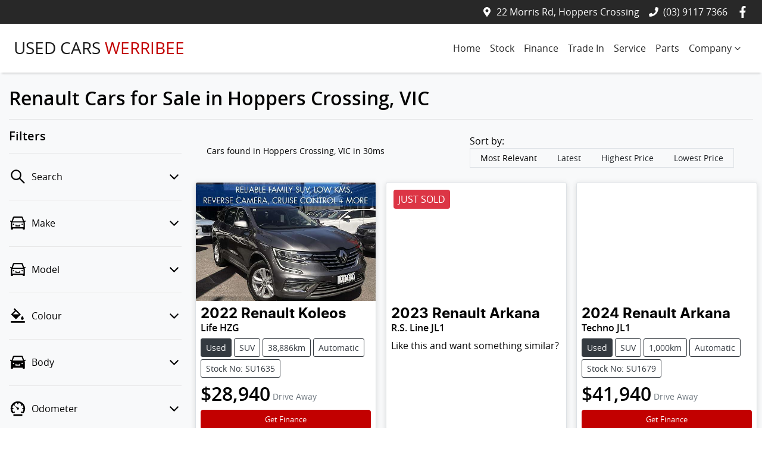

--- FILE ---
content_type: text/html; charset=utf-8
request_url: https://www.usedcarswerribee.com.au/search/renault
body_size: 31106
content:
<!DOCTYPE html><html lang="en"><head><meta charSet="utf-8"/><meta name="viewport" content="width=device-width, initial-scale=1"/><link rel="preload" as="image" href="https://d2s8i866417m9.cloudfront.net/photo/35266433/photo/thumb-abc9c2c974aef344f79dc2be652a3155.jpg"/><link rel="stylesheet" href="/_next/static/css/f30221b4336429b2.css" data-precedence="next"/><link rel="stylesheet" href="/_next/static/css/cb0be3a4ed85a5a0.css" data-precedence="next"/><link rel="stylesheet" href="/_next/static/css/07a70fee275f4849.css" data-precedence="next"/><link rel="stylesheet" href="/_next/static/css/f25f540bc53794a7.css" data-precedence="next"/><link rel="stylesheet" href="/_next/static/css/5f73d939ae2f39fc.css" data-precedence="next"/><link rel="stylesheet" href="/_next/static/css/0a5abf4861fc943f.css" data-precedence="next"/><link rel="stylesheet" href="/_next/static/css/a49af67ba8975c3b.css" data-precedence="next"/><link rel="stylesheet" href="/_next/static/css/6c87b0ba702ea56f.css" data-precedence="next"/><link rel="stylesheet" href="/_next/static/css/62e369e78cd742be.css" data-precedence="next"/><link rel="stylesheet" href="/_next/static/css/b7dac504c0894ff5.css" data-precedence="next"/><link rel="stylesheet" href="/_next/static/css/6dc946ee44ca20e9.css" data-precedence="next"/><link rel="stylesheet" href="/_next/static/css/dda6f6d1a41a847a.css" data-precedence="next"/><link rel="stylesheet" href="/_next/static/css/b32ec6c2417c74cc.css" data-precedence="next"/><link rel="stylesheet" href="/_next/static/css/2bdf5a7b8400a884.css" data-precedence="next"/><link rel="stylesheet" href="/_next/static/css/89031421e0e5c0e9.css" data-precedence="next"/><link rel="stylesheet" href="/_next/static/css/afddbe7a65d11a5d.css" data-precedence="next"/><link rel="stylesheet" href="/_next/static/css/d850a3db1a2264f6.css" data-precedence="next"/><link rel="stylesheet" href="/_next/static/css/efecbd3e8f659a9f.css" data-precedence="next"/><link rel="stylesheet" href="/_next/static/css/fbf0ecc0d0a9d039.css" data-precedence="next"/><link rel="stylesheet" href="/_next/static/css/22b62dbec639d74b.css" data-precedence="next"/><link rel="preload" as="script" fetchPriority="low" href="/_next/static/chunks/webpack-7163f612c2b71ddd.js"/><script src="/_next/static/chunks/fd9d1056-f96635558a5bc78b.js" async=""></script><script src="/_next/static/chunks/52117-115e2e7d1b329da9.js" async=""></script><script src="/_next/static/chunks/main-app-24a8fa3616c5596b.js" async=""></script><script src="/_next/static/chunks/439df32f-6b62d1e3ce3cc384.js" async=""></script><script src="/_next/static/chunks/a4aedd72-e3493469a6ebae13.js" async=""></script><script src="/_next/static/chunks/65878-f611871325448cb2.js" async=""></script><script src="/_next/static/chunks/45387-e37f051af0218f16.js" async=""></script><script src="/_next/static/chunks/46315-fd7d81dce1f3e1da.js" async=""></script><script src="/_next/static/chunks/59142-4df903f771fa1510.js" async=""></script><script src="/_next/static/chunks/93954-5d861f3b161d58f4.js" async=""></script><script src="/_next/static/chunks/47392-9c3cfe0b78976f76.js" async=""></script><script src="/_next/static/chunks/29501-163e4d617c1ac472.js" async=""></script><script src="/_next/static/chunks/76600-55466afea48c2c2e.js" async=""></script><script src="/_next/static/chunks/70079-7554823e66e20307.js" async=""></script><script src="/_next/static/chunks/1560-80e3e4e55efc8d17.js" async=""></script><script src="/_next/static/chunks/77086-9fbf9b578a3b0413.js" async=""></script><script src="/_next/static/chunks/62707-ce59da0b2ddbe8aa.js" async=""></script><script src="/_next/static/chunks/77763-f3d44c128fce08ee.js" async=""></script><script src="/_next/static/chunks/9467-6d5740c672645ad0.js" async=""></script><script src="/_next/static/chunks/24331-ec7fc1772ea92779.js" async=""></script><script src="/_next/static/chunks/21388-0e67ee6d4cb02fec.js" async=""></script><script src="/_next/static/chunks/29614-62f3e267f7136b83.js" async=""></script><script src="/_next/static/chunks/77277-c8baaef176317817.js" async=""></script><script src="/_next/static/chunks/32307-95374f6e50d18f1b.js" async=""></script><script src="/_next/static/chunks/6615-3c058f9b2da0d702.js" async=""></script><script src="/_next/static/chunks/10796-2d7ebaa923cf469c.js" async=""></script><script src="/_next/static/chunks/94164-2be188917d04a47c.js" async=""></script><script src="/_next/static/chunks/31432-380a8bfad54be949.js" async=""></script><script src="/_next/static/chunks/90378-59a3043b5d245bb5.js" async=""></script><script src="/_next/static/chunks/70490-b776be68ed641e3d.js" async=""></script><script src="/_next/static/chunks/63855-0303baf681f1d47e.js" async=""></script><script src="/_next/static/chunks/13704-123bbed6f540aebc.js" async=""></script><script src="/_next/static/chunks/29988-c79b3ce70247fbf6.js" async=""></script><script src="/_next/static/chunks/3564-0a716942455a3f60.js" async=""></script><script src="/_next/static/chunks/57945-ea652dec61fbfef3.js" async=""></script><script src="/_next/static/chunks/74461-6a4dad5ccc26e8aa.js" async=""></script><script src="/_next/static/chunks/22156-948233f87925cc66.js" async=""></script><script src="/_next/static/chunks/78037-d813da75d696c039.js" async=""></script><script src="/_next/static/chunks/53432-c71cc2893616f511.js" async=""></script><script src="/_next/static/chunks/34508-67e6bcdda89cbdbd.js" async=""></script><script src="/_next/static/chunks/25631-c4ee56544e795bef.js" async=""></script><script src="/_next/static/chunks/35954-ee925c1b11e3749b.js" async=""></script><script src="/_next/static/chunks/app/(search)/search/%5B...slug%5D/error-36305f8ccbf5a100.js" async=""></script><script src="/_next/static/chunks/app/(search)/search/%5B...slug%5D/not-found-60874ec8b21a3aef.js" async=""></script><script src="/_next/static/chunks/36413-6eb5770286426d3d.js" async=""></script><script src="/_next/static/chunks/38724-2004e591275d4d29.js" async=""></script><script src="/_next/static/chunks/75972-629d7b93464741c6.js" async=""></script><script src="/_next/static/chunks/51163-116dc2e405e76fce.js" async=""></script><script src="/_next/static/chunks/17050-47591fdded40a955.js" async=""></script><script src="/_next/static/chunks/69342-3784c62a18f654ef.js" async=""></script><script src="/_next/static/chunks/app/(search)/search/layout-4875a4bcbaef0bfc.js" async=""></script><script src="/_next/static/chunks/app/(search)/layout-346ecb8166cf44be.js" async=""></script><script src="/_next/static/chunks/app/global-error-0e2b1061604a073c.js" async=""></script><script src="/_next/static/chunks/47272-8873b46a6aa9949b.js" async=""></script><script src="/_next/static/chunks/app/layout-0cdb6e9bb86351bb.js" async=""></script><script src="/_next/static/chunks/82981-49b03b07882ac629.js" async=""></script><script src="/_next/static/chunks/98166-72e519b88168f3bf.js" async=""></script><script src="/_next/static/chunks/99923-9941720cc773555b.js" async=""></script><script src="/_next/static/chunks/20297-beeb1de70f641ebe.js" async=""></script><script src="/_next/static/chunks/53535-b9cfced972b34936.js" async=""></script><script src="/_next/static/chunks/56393-1ec0776de6b3b756.js" async=""></script><script src="/_next/static/chunks/75460-237ac57d89516351.js" async=""></script><script src="/_next/static/chunks/6165-63c0b7aace8e80e7.js" async=""></script><script src="/_next/static/chunks/12733-574755140b867bdf.js" async=""></script><script src="/_next/static/chunks/43937-ce2fc91eda95a1d9.js" async=""></script><script src="/_next/static/chunks/app/(search)/search/%5B...slug%5D/page-bddaa488e874e6c7.js" async=""></script><title>10 Renault Cars for Sale in Hoppers Crossing, VIC | Used Cars Werribee</title><meta name="description" content="Looking for Renault Cars? Browse 10 Renault Cars for Sale in Hoppers Crossing, VIC. We have a great range of SUVs and Vans available. Used Cars Werribee makes buying new and second-hand Cars for sale online easier than ever before."/><link rel="canonical" href="https://www.usedcarswerribee.com.au/search/renault"/><meta property="og:title" content="10 Renault Cars for Sale in Hoppers Crossing, VIC | Used Cars Werribee"/><meta property="og:description" content="Looking for Renault Cars? Browse 10 Renault Cars for Sale in Hoppers Crossing, VIC. We have a great range of SUVs and Vans available. Used Cars Werribee makes buying new and second-hand Cars for sale online easier than ever before."/><meta property="og:url" content="https://www.usedcarswerribee.com.au/search/renault"/><meta property="og:image" content="https://d2s8i866417m9.cloudfront.net/photo/35266433/photo/thumb-abc9c2c974aef344f79dc2be652a3155.jpg"/><meta property="og:type" content="website"/><meta name="twitter:card" content="summary_large_image"/><meta name="twitter:title" content="10 Renault Cars for Sale in Hoppers Crossing, VIC | Used Cars Werribee"/><meta name="twitter:description" content="Looking for Renault Cars? Browse 10 Renault Cars for Sale in Hoppers Crossing, VIC. We have a great range of SUVs and Vans available. Used Cars Werribee makes buying new and second-hand Cars for sale online easier than ever before."/><meta name="twitter:image" content="https://d2s8i866417m9.cloudfront.net/photo/35266433/photo/thumb-abc9c2c974aef344f79dc2be652a3155.jpg"/><link rel="icon" href="/favicon/used-cars-werribee-group.png"/><script src="/_next/static/chunks/polyfills-42372ed130431b0a.js" noModule=""></script></head><body><!--$!--><template data-dgst="BAILOUT_TO_CLIENT_SIDE_RENDERING"></template><!--/$--><div class="defaultPage searchListings"><div class="header-group"><div class="Banner_Banner__GXscG top-banner"><div class="container Banner_Container__sAfY8"><div class="d-flex align-items-center py-2"><div class="d-flex order-2 ml-auto"><div class="d-lg-none mr-3 align-items-center"><svg stroke="currentColor" fill="currentColor" stroke-width="0" viewBox="0 0 384 512" class="mr-2" color="" height="1em" width="1em" xmlns="http://www.w3.org/2000/svg"><path d="M172.268 501.67C26.97 291.031 0 269.413 0 192 0 85.961 85.961 0 192 0s192 85.961 192 192c0 77.413-26.97 99.031-172.268 309.67-9.535 13.774-29.93 13.773-39.464 0zM192 272c44.183 0 80-35.817 80-80s-35.817-80-80-80-80 35.817-80 80 35.817 80 80 80z"></path></svg><span><a target="_blank" rel="noreferrer" href="https://maps.google.com/?q=22+Morris+Rd,+Hoppers+Crossing+VIC+3029,+Australia&amp;ftid=0x6ad688b23e0cff99:0x6e21b41d9a617ed3" class="unstyled">Address</a></span></div><div class="d-lg-none mr-3 align-items-center"><svg stroke="currentColor" fill="currentColor" stroke-width="0" viewBox="0 0 512 512" class="mr-2" color="" height="1em" width="1em" xmlns="http://www.w3.org/2000/svg"><path d="M493.4 24.6l-104-24c-11.3-2.6-22.9 3.3-27.5 13.9l-48 112c-4.2 9.8-1.4 21.3 6.9 28l60.6 49.6c-36 76.7-98.9 140.5-177.2 177.2l-49.6-60.6c-6.8-8.3-18.2-11.1-28-6.9l-112 48C3.9 366.5-2 378.1.6 389.4l24 104C27.1 504.2 36.7 512 48 512c256.1 0 464-207.5 464-464 0-11.2-7.7-20.9-18.6-23.4z"></path></svg><span><a href="tel:(03)91177366" class="unstyled">(03) 9117 7366</a></span></div></div><div class="d-flex order-md-2 order-1"><div class="d-lg-flex d-none mr-3 align-items-center"><svg stroke="currentColor" fill="currentColor" stroke-width="0" viewBox="0 0 384 512" class="mr-2" color="" height="1em" width="1em" xmlns="http://www.w3.org/2000/svg"><path d="M172.268 501.67C26.97 291.031 0 269.413 0 192 0 85.961 85.961 0 192 0s192 85.961 192 192c0 77.413-26.97 99.031-172.268 309.67-9.535 13.774-29.93 13.773-39.464 0zM192 272c44.183 0 80-35.817 80-80s-35.817-80-80-80-80 35.817-80 80 35.817 80 80 80z"></path></svg><span><a class="unstyled" href="/contact">22 Morris Rd, Hoppers Crossing</a></span></div><div class="d-lg-flex d-none mr-3 align-items-center"><svg stroke="currentColor" fill="currentColor" stroke-width="0" viewBox="0 0 512 512" class="mr-2" color="" height="1em" width="1em" xmlns="http://www.w3.org/2000/svg"><path d="M493.4 24.6l-104-24c-11.3-2.6-22.9 3.3-27.5 13.9l-48 112c-4.2 9.8-1.4 21.3 6.9 28l60.6 49.6c-36 76.7-98.9 140.5-177.2 177.2l-49.6-60.6c-6.8-8.3-18.2-11.1-28-6.9l-112 48C3.9 366.5-2 378.1.6 389.4l24 104C27.1 504.2 36.7 512 48 512c256.1 0 464-207.5 464-464 0-11.2-7.7-20.9-18.6-23.4z"></path></svg><span><a href="tel:(03)91177366" class="unstyled">(03) 9117 7366</a></span></div><div class="d-flex flex-md-row-reverse align-items-center"><div class="d-flex align-items-center"><a href="https://www.facebook.com/werribeehonda" target="_blank" rel="noopener noreferrer" aria-label="Used Cars Werribee Facebook" class="d-flex align-items-center unstyled"><svg stroke="currentColor" fill="currentColor" stroke-width="0" viewBox="0 0 320 512" class="mr-2 text-(--header-social-icon-color)" height="1.2em" width="1.2em" xmlns="http://www.w3.org/2000/svg"><path d="M279.14 288l14.22-92.66h-88.91v-60.13c0-25.35 12.42-50.06 52.24-50.06h40.42V6.26S260.43 0 225.36 0c-73.22 0-121.08 44.38-121.08 124.72v70.62H22.89V288h81.39v224h100.17V288z"></path></svg></a></div></div></div></div></div></div><div class="header_StyledNavbar__f3TLQ navbar navbar-expand-lg navbar-light"><div class="position-relative container"><a class="header_StyledLink__NwUiz navbar-brand py-lg-2 order-1 py-0" href="/"><div class="logo-text py-1">USED CARS <span class="text-primary">WERRIBEE</span></div></a><div class="order-md-3 navbar-burger order-2 ml-auto d-none d-lg-none"><div class="d-flex align-items-center"><div aria-label="Mobile Navigation Dropdown" class="NavbarToggler_Burger__13A_w d-none d-lg-none" role="button"><div class="NavbarToggler_topBar__bXFWa"></div><div class="NavbarToggler_middleBar__I5P4s"></div><div class="NavbarToggler_bottomBar__8hSaN"></div></div></div></div><div data-state="closed" class="order-md-3 d-block d-lg-none order-2 ml-auto"><button type="button" aria-controls="radix-:R3657tkq:" aria-expanded="false" data-state="closed" class="btn m-0 p-0"><div aria-label="Mobile Navigation Dropdown" class="NavbarToggler_Burger__13A_w" role="button"><div class="NavbarToggler_topBar__bXFWa"></div><div class="NavbarToggler_middleBar__I5P4s"></div><div class="NavbarToggler_bottomBar__8hSaN"></div></div></button><div data-state="closed" id="radix-:R3657tkq:" hidden="" class="NavDrawer_CollapsibleContent__BoGNT"></div></div><div class="navbar-collapse d-none d-lg-flex justify-content-end order-4"><div class="header_CustomNav__cFbiN navbar-nav ml-auto"><li class="nav-item my-auto "><a class="nav-link px-2 NavLink_NavLink__23qyw" href="/">Home</a></li><li class="nav-item my-auto "><a class="nav-link px-2 NavLink_NavLink__23qyw" href="/search/used-cars">Stock</a></li><li class="nav-item my-auto "><a class="nav-link px-2 NavLink_NavLink__23qyw" href="/finance">Finance</a></li><li class="nav-item my-auto "><a class="nav-link px-2 NavLink_NavLink__23qyw" href="/sell-your-car">Trade In</a></li><li class="nav-item my-auto "><a class="nav-link px-2 NavLink_NavLink__23qyw" href="/service">Service</a></li><li class="nav-item my-auto "><a class="nav-link px-2 NavLink_NavLink__23qyw" href="/vehicle-parts-and-accessories">Parts</a></li><button type="button" id="radix-:Rtbm57tkq:" aria-haspopup="menu" aria-expanded="false" data-state="closed" class="NavDropdownMenu_DropdownToggle__ONVc1 px-2 d-flex align-items-center nav-item">Company<!-- --> <svg stroke="currentColor" fill="none" stroke-width="0" viewBox="0 0 15 15" class="NavDropdownMenu_DropdownToggleCaret__EHp2O" height="20" width="20" xmlns="http://www.w3.org/2000/svg"><path fill-rule="evenodd" clip-rule="evenodd" d="M4.18179 6.18181C4.35753 6.00608 4.64245 6.00608 4.81819 6.18181L7.49999 8.86362L10.1818 6.18181C10.3575 6.00608 10.6424 6.00608 10.8182 6.18181C10.9939 6.35755 10.9939 6.64247 10.8182 6.81821L7.81819 9.81821C7.73379 9.9026 7.61934 9.95001 7.49999 9.95001C7.38064 9.95001 7.26618 9.9026 7.18179 9.81821L4.18179 6.81821C4.00605 6.64247 4.00605 6.35755 4.18179 6.18181Z" fill="currentColor"></path></svg></button></div></div></div></div></div><div class="page-contents"><div class="d-none"></div><div style="background:var(--search-listings-background)"><div class="SearchListings_SearchStyle__KMw3O text-dark"><div class="container-fluid pt-4 pb-5" style="color:var(--search-listings-color)"><div class="mb-3"><h1 class="SearchListings_Title__63mLN ">Renault Cars for Sale in Hoppers Crossing, VIC</h1></div><hr class=""/><div class="row"><div class="col d-md-none"><button class="btn btn-outline-primary btn-block d-md-none d-flex align-items-center justify-content-center mb-4"><svg width="16" height="16" stroke-width="2.5" viewBox="0 0 24 24" fill="none" stroke="currentColor" stroke-linecap="round" stroke-linejoin="round" xmlns="http://www.w3.org/2000/svg" class="lucide lucide-sliders-horizontal"><line x1="21" x2="14" y1="4" y2="4"></line><line x1="10" x2="3" y1="4" y2="4"></line><line x1="21" x2="12" y1="12" y2="12"></line><line x1="8" x2="3" y1="12" y2="12"></line><line x1="21" x2="16" y1="20" y2="20"></line><line x1="12" x2="3" y1="20" y2="20"></line><line x1="14" x2="14" y1="2" y2="6"></line><line x1="8" x2="8" y1="10" y2="14"></line><line x1="16" x2="16" y1="18" y2="22"></line></svg><span class="ml-2">Filter Results</span></button><hr/></div><div class="d-none d-md-inline search_listings_refinements col-md-3"><!--$--><div class="h-100"><div class=""><div class="d-none d-md-flex justify-content-between align-items-center flex-row"><h5 class="filters-title mb-0">Filters</h5></div><hr class="mb-0"/><button class="SearchPanel_DropdownToggle__qcNR3 d-flex align-items-center justify-content-between unstyled" aria-expanded="false" aria-controls="Search"><div class="SearchPanel_text__frC8h"><svg stroke="currentColor" fill="currentColor" stroke-width="0" viewBox="0 0 1024 1024" class="mr-2" height="30" width="30" xmlns="http://www.w3.org/2000/svg"><path d="M909.6 854.5L649.9 594.8C690.2 542.7 712 479 712 412c0-80.2-31.3-155.4-87.9-212.1-56.6-56.7-132-87.9-212.1-87.9s-155.5 31.3-212.1 87.9C143.2 256.5 112 331.8 112 412c0 80.1 31.3 155.5 87.9 212.1C256.5 680.8 331.8 712 412 712c67 0 130.6-21.8 182.7-62l259.7 259.6a8.2 8.2 0 0 0 11.6 0l43.6-43.5a8.2 8.2 0 0 0 0-11.6zM570.4 570.4C528 612.7 471.8 636 412 636s-116-23.3-158.4-65.6C211.3 528 188 471.8 188 412s23.3-116.1 65.6-158.4C296 211.3 352.2 188 412 188s116.1 23.2 158.4 65.6S636 352.2 636 412s-23.3 116.1-65.6 158.4z"></path></svg><p class="m-0">Search</p></div><div class=""><img alt="Chevron down arrow" loading="lazy" width="25" height="25" decoding="async" data-nimg="1" class="" style="color:transparent" src="/icons/chevron-down.svg"/></div></button><div id="Search" aria-hidden="true" class="rah-static rah-static--height-zero " style="height:0;overflow:hidden"><div><div class="border-bottom py-3"><!--$--><!--$!--><template data-dgst="BAILOUT_TO_CLIENT_SIDE_RENDERING"></template><div data-slot="skeleton" class="bg-foreground/10 animate-pulse rounded-md mb-2 h-4 w-20"></div><div data-slot="skeleton" class="bg-foreground/10 animate-pulse rounded-md mb-3 h-8 w-full"></div><!--/$--><!--/$--></div></div></div><div><button class="SearchPanel_DropdownToggle__qcNR3 d-flex align-items-center justify-content-between unstyled" aria-controls="Make"><div class="SearchPanel_text__frC8h"><svg stroke="currentColor" fill="currentColor" stroke-width="0" viewBox="0 0 1024 1024" class="mr-2" height="30" width="30" xmlns="http://www.w3.org/2000/svg"><path d="M380 704h264c4.4 0 8-3.6 8-8v-84c0-4.4-3.6-8-8-8h-40c-4.4 0-8 3.6-8 8v36H428v-36c0-4.4-3.6-8-8-8h-40c-4.4 0-8 3.6-8 8v84c0 4.4 3.6 8 8 8zm340-123a40 40 0 1 0 80 0 40 40 0 1 0-80 0zm239-167.6L935.3 372a8 8 0 0 0-10.9-2.9l-50.7 29.6-78.3-216.2a63.9 63.9 0 0 0-60.9-44.4H301.2c-34.7 0-65.5 22.4-76.2 55.5l-74.6 205.2-50.8-29.6a8 8 0 0 0-10.9 2.9L65 413.4c-2.2 3.8-.9 8.6 2.9 10.8l60.4 35.2-14.5 40c-1.2 3.2-1.8 6.6-1.8 10v348.2c0 15.7 11.8 28.4 26.3 28.4h67.6c12.3 0 23-9.3 25.6-22.3l7.7-37.7h545.6l7.7 37.7c2.7 13 13.3 22.3 25.6 22.3h67.6c14.5 0 26.3-12.7 26.3-28.4V509.4c0-3.4-.6-6.8-1.8-10l-14.5-40 60.3-35.2a8 8 0 0 0 3-10.8zM840 517v237H184V517l15.6-43h624.8l15.6 43zM292.7 218.1l.5-1.3.4-1.3c1.1-3.3 4.1-5.5 7.6-5.5h427.6l75.4 208H220l72.7-199.9zM224 581a40 40 0 1 0 80 0 40 40 0 1 0-80 0z"></path></svg><p class="m-0">Make</p></div><div class=""><img alt="Chevron down arrow" loading="lazy" width="25" height="25" decoding="async" data-nimg="1" class="" style="color:transparent" src="/icons/chevron-down.svg"/></div></button><div id="Make" aria-hidden="true" class="rah-static rah-static--height-zero " style="height:0;overflow:hidden"><div><div class="border-bottom py-3"><!--$!--><template data-dgst="BAILOUT_TO_CLIENT_SIDE_RENDERING"></template><div><div class="d-flex align-items-center mb-3"><div data-slot="skeleton" class="bg-foreground/10 animate-pulse rounded-md mr-2 h-3 w-3"></div><div data-slot="skeleton" class="bg-foreground/10 animate-pulse rounded-md mr-3 h-3 w-28"></div><div data-slot="skeleton" class="bg-foreground/10 animate-pulse h-3 w-8 rounded-full"></div></div><div class="d-flex align-items-center mb-3"><div data-slot="skeleton" class="bg-foreground/10 animate-pulse rounded-md mr-2 h-3 w-3"></div><div data-slot="skeleton" class="bg-foreground/10 animate-pulse rounded-md mr-3 h-3 w-28"></div><div data-slot="skeleton" class="bg-foreground/10 animate-pulse h-3 w-8 rounded-full"></div></div><div class="d-flex align-items-center mb-3"><div data-slot="skeleton" class="bg-foreground/10 animate-pulse rounded-md mr-2 h-3 w-3"></div><div data-slot="skeleton" class="bg-foreground/10 animate-pulse rounded-md mr-3 h-3 w-28"></div><div data-slot="skeleton" class="bg-foreground/10 animate-pulse h-3 w-8 rounded-full"></div></div><div class="d-flex align-items-center mb-3"><div data-slot="skeleton" class="bg-foreground/10 animate-pulse rounded-md mr-2 h-3 w-3"></div><div data-slot="skeleton" class="bg-foreground/10 animate-pulse rounded-md mr-3 h-3 w-28"></div><div data-slot="skeleton" class="bg-foreground/10 animate-pulse h-3 w-8 rounded-full"></div></div><div class="d-flex align-items-center mb-3"><div data-slot="skeleton" class="bg-foreground/10 animate-pulse rounded-md mr-2 h-3 w-3"></div><div data-slot="skeleton" class="bg-foreground/10 animate-pulse rounded-md mr-3 h-3 w-28"></div><div data-slot="skeleton" class="bg-foreground/10 animate-pulse h-3 w-8 rounded-full"></div></div><div class="d-flex align-items-center mb-3"><div data-slot="skeleton" class="bg-foreground/10 animate-pulse rounded-md mr-2 h-3 w-3"></div><div data-slot="skeleton" class="bg-foreground/10 animate-pulse rounded-md mr-3 h-3 w-28"></div><div data-slot="skeleton" class="bg-foreground/10 animate-pulse h-3 w-8 rounded-full"></div></div></div><!--/$--></div></div></div></div><div><button class="SearchPanel_DropdownToggle__qcNR3 d-flex align-items-center justify-content-between unstyled" aria-controls="Model"><div class="SearchPanel_text__frC8h"><svg stroke="currentColor" fill="currentColor" stroke-width="0" viewBox="0 0 1024 1024" class="mr-2" height="30" width="30" xmlns="http://www.w3.org/2000/svg"><path d="M380 704h264c4.4 0 8-3.6 8-8v-84c0-4.4-3.6-8-8-8h-40c-4.4 0-8 3.6-8 8v36H428v-36c0-4.4-3.6-8-8-8h-40c-4.4 0-8 3.6-8 8v84c0 4.4 3.6 8 8 8zm340-123a40 40 0 1 0 80 0 40 40 0 1 0-80 0zm239-167.6L935.3 372a8 8 0 0 0-10.9-2.9l-50.7 29.6-78.3-216.2a63.9 63.9 0 0 0-60.9-44.4H301.2c-34.7 0-65.5 22.4-76.2 55.5l-74.6 205.2-50.8-29.6a8 8 0 0 0-10.9 2.9L65 413.4c-2.2 3.8-.9 8.6 2.9 10.8l60.4 35.2-14.5 40c-1.2 3.2-1.8 6.6-1.8 10v348.2c0 15.7 11.8 28.4 26.3 28.4h67.6c12.3 0 23-9.3 25.6-22.3l7.7-37.7h545.6l7.7 37.7c2.7 13 13.3 22.3 25.6 22.3h67.6c14.5 0 26.3-12.7 26.3-28.4V509.4c0-3.4-.6-6.8-1.8-10l-14.5-40 60.3-35.2a8 8 0 0 0 3-10.8zM840 517v237H184V517l15.6-43h624.8l15.6 43zM292.7 218.1l.5-1.3.4-1.3c1.1-3.3 4.1-5.5 7.6-5.5h427.6l75.4 208H220l72.7-199.9zM224 581a40 40 0 1 0 80 0 40 40 0 1 0-80 0z"></path></svg><p class="m-0">Model</p></div><div class=""><img alt="Chevron down arrow" loading="lazy" width="25" height="25" decoding="async" data-nimg="1" class="" style="color:transparent" src="/icons/chevron-down.svg"/></div></button><div id="Model" aria-hidden="true" class="rah-static rah-static--height-zero " style="height:0;overflow:hidden"><div><div class="border-bottom py-3"><!--$!--><template data-dgst="BAILOUT_TO_CLIENT_SIDE_RENDERING"></template><div><div class="d-flex align-items-center mb-3"><div data-slot="skeleton" class="bg-foreground/10 animate-pulse rounded-md mr-2 h-3 w-3"></div><div data-slot="skeleton" class="bg-foreground/10 animate-pulse rounded-md mr-3 h-3 w-28"></div><div data-slot="skeleton" class="bg-foreground/10 animate-pulse h-3 w-8 rounded-full"></div></div><div class="d-flex align-items-center mb-3"><div data-slot="skeleton" class="bg-foreground/10 animate-pulse rounded-md mr-2 h-3 w-3"></div><div data-slot="skeleton" class="bg-foreground/10 animate-pulse rounded-md mr-3 h-3 w-28"></div><div data-slot="skeleton" class="bg-foreground/10 animate-pulse h-3 w-8 rounded-full"></div></div><div class="d-flex align-items-center mb-3"><div data-slot="skeleton" class="bg-foreground/10 animate-pulse rounded-md mr-2 h-3 w-3"></div><div data-slot="skeleton" class="bg-foreground/10 animate-pulse rounded-md mr-3 h-3 w-28"></div><div data-slot="skeleton" class="bg-foreground/10 animate-pulse h-3 w-8 rounded-full"></div></div><div class="d-flex align-items-center mb-3"><div data-slot="skeleton" class="bg-foreground/10 animate-pulse rounded-md mr-2 h-3 w-3"></div><div data-slot="skeleton" class="bg-foreground/10 animate-pulse rounded-md mr-3 h-3 w-28"></div><div data-slot="skeleton" class="bg-foreground/10 animate-pulse h-3 w-8 rounded-full"></div></div><div class="d-flex align-items-center mb-3"><div data-slot="skeleton" class="bg-foreground/10 animate-pulse rounded-md mr-2 h-3 w-3"></div><div data-slot="skeleton" class="bg-foreground/10 animate-pulse rounded-md mr-3 h-3 w-28"></div><div data-slot="skeleton" class="bg-foreground/10 animate-pulse h-3 w-8 rounded-full"></div></div><div class="d-flex align-items-center mb-3"><div data-slot="skeleton" class="bg-foreground/10 animate-pulse rounded-md mr-2 h-3 w-3"></div><div data-slot="skeleton" class="bg-foreground/10 animate-pulse rounded-md mr-3 h-3 w-28"></div><div data-slot="skeleton" class="bg-foreground/10 animate-pulse h-3 w-8 rounded-full"></div></div></div><!--/$--></div></div></div></div><div><button class="SearchPanel_DropdownToggle__qcNR3 d-flex align-items-center justify-content-between unstyled" aria-controls="Colour"><div class="SearchPanel_text__frC8h"><svg stroke="currentColor" fill="currentColor" stroke-width="0" viewBox="0 0 1024 1024" class="mr-2" height="30" width="30" xmlns="http://www.w3.org/2000/svg"><path d="M766.4 744.3c43.7 0 79.4-36.2 79.4-80.5 0-53.5-79.4-140.8-79.4-140.8S687 610.3 687 663.8c0 44.3 35.7 80.5 79.4 80.5zm-377.1-44.1c7.1 7.1 18.6 7.1 25.6 0l256.1-256c7.1-7.1 7.1-18.6 0-25.6l-256-256c-.6-.6-1.3-1.2-2-1.7l-78.2-78.2a9.11 9.11 0 0 0-12.8 0l-48 48a9.11 9.11 0 0 0 0 12.8l67.2 67.2-207.8 207.9c-7.1 7.1-7.1 18.6 0 25.6l255.9 256zm12.9-448.6l178.9 178.9H223.4l178.8-178.9zM904 816H120c-4.4 0-8 3.6-8 8v80c0 4.4 3.6 8 8 8h784c4.4 0 8-3.6 8-8v-80c0-4.4-3.6-8-8-8z"></path></svg><p class="m-0">Colour</p></div><div class=""><img alt="Chevron down arrow" loading="lazy" width="25" height="25" decoding="async" data-nimg="1" class="" style="color:transparent" src="/icons/chevron-down.svg"/></div></button><div id="Colour" aria-hidden="true" class="rah-static rah-static--height-zero " style="height:0;overflow:hidden"><div><div class="border-bottom py-3"><!--$!--><template data-dgst="BAILOUT_TO_CLIENT_SIDE_RENDERING"></template><div><div class="d-flex align-items-center mb-3"><div data-slot="skeleton" class="bg-foreground/10 animate-pulse rounded-md mr-2 h-3 w-3"></div><div data-slot="skeleton" class="bg-foreground/10 animate-pulse rounded-md mr-3 h-3 w-28"></div><div data-slot="skeleton" class="bg-foreground/10 animate-pulse h-3 w-8 rounded-full"></div></div><div class="d-flex align-items-center mb-3"><div data-slot="skeleton" class="bg-foreground/10 animate-pulse rounded-md mr-2 h-3 w-3"></div><div data-slot="skeleton" class="bg-foreground/10 animate-pulse rounded-md mr-3 h-3 w-28"></div><div data-slot="skeleton" class="bg-foreground/10 animate-pulse h-3 w-8 rounded-full"></div></div><div class="d-flex align-items-center mb-3"><div data-slot="skeleton" class="bg-foreground/10 animate-pulse rounded-md mr-2 h-3 w-3"></div><div data-slot="skeleton" class="bg-foreground/10 animate-pulse rounded-md mr-3 h-3 w-28"></div><div data-slot="skeleton" class="bg-foreground/10 animate-pulse h-3 w-8 rounded-full"></div></div><div class="d-flex align-items-center mb-3"><div data-slot="skeleton" class="bg-foreground/10 animate-pulse rounded-md mr-2 h-3 w-3"></div><div data-slot="skeleton" class="bg-foreground/10 animate-pulse rounded-md mr-3 h-3 w-28"></div><div data-slot="skeleton" class="bg-foreground/10 animate-pulse h-3 w-8 rounded-full"></div></div><div class="d-flex align-items-center mb-3"><div data-slot="skeleton" class="bg-foreground/10 animate-pulse rounded-md mr-2 h-3 w-3"></div><div data-slot="skeleton" class="bg-foreground/10 animate-pulse rounded-md mr-3 h-3 w-28"></div><div data-slot="skeleton" class="bg-foreground/10 animate-pulse h-3 w-8 rounded-full"></div></div><div class="d-flex align-items-center mb-3"><div data-slot="skeleton" class="bg-foreground/10 animate-pulse rounded-md mr-2 h-3 w-3"></div><div data-slot="skeleton" class="bg-foreground/10 animate-pulse rounded-md mr-3 h-3 w-28"></div><div data-slot="skeleton" class="bg-foreground/10 animate-pulse h-3 w-8 rounded-full"></div></div></div><!--/$--></div></div></div></div><div><button class="SearchPanel_DropdownToggle__qcNR3 d-flex align-items-center justify-content-between unstyled" aria-controls="Body"><div class="SearchPanel_text__frC8h"><svg stroke="currentColor" fill="currentColor" stroke-width="0" viewBox="0 0 1024 1024" class="mr-2" height="30" width="30" xmlns="http://www.w3.org/2000/svg"><path d="M959 413.4L935.3 372a8 8 0 0 0-10.9-2.9l-50.7 29.6-78.3-216.2a63.9 63.9 0 0 0-60.9-44.4H301.2c-34.7 0-65.5 22.4-76.2 55.5l-74.6 205.2-50.8-29.6a8 8 0 0 0-10.9 2.9L65 413.4c-2.2 3.8-.9 8.6 2.9 10.8l60.4 35.2-14.5 40c-1.2 3.2-1.8 6.6-1.8 10v348.2c0 15.7 11.8 28.4 26.3 28.4h67.6c12.3 0 23-9.3 25.6-22.3l7.7-37.7h545.6l7.7 37.7c2.7 13 13.3 22.3 25.6 22.3h67.6c14.5 0 26.3-12.7 26.3-28.4V509.4c0-3.4-.6-6.8-1.8-10l-14.5-40 60.3-35.2a8 8 0 0 0 3-10.8zM264 621c-22.1 0-40-17.9-40-40s17.9-40 40-40 40 17.9 40 40-17.9 40-40 40zm388 75c0 4.4-3.6 8-8 8H380c-4.4 0-8-3.6-8-8v-84c0-4.4 3.6-8 8-8h40c4.4 0 8 3.6 8 8v36h168v-36c0-4.4 3.6-8 8-8h40c4.4 0 8 3.6 8 8v84zm108-75c-22.1 0-40-17.9-40-40s17.9-40 40-40 40 17.9 40 40-17.9 40-40 40zM220 418l72.7-199.9.5-1.3.4-1.3c1.1-3.3 4.1-5.5 7.6-5.5h427.6l75.4 208H220z"></path></svg><p class="m-0">Body</p></div><div class=""><img alt="Chevron down arrow" loading="lazy" width="25" height="25" decoding="async" data-nimg="1" class="" style="color:transparent" src="/icons/chevron-down.svg"/></div></button><div id="Body" aria-hidden="true" class="rah-static rah-static--height-zero " style="height:0;overflow:hidden"><div><div class="border-bottom py-3"><!--$!--><template data-dgst="BAILOUT_TO_CLIENT_SIDE_RENDERING"></template><div><div class="d-flex align-items-center mb-3"><div data-slot="skeleton" class="bg-foreground/10 animate-pulse rounded-md mr-2 h-3 w-3"></div><div data-slot="skeleton" class="bg-foreground/10 animate-pulse rounded-md mr-3 h-3 w-28"></div><div data-slot="skeleton" class="bg-foreground/10 animate-pulse h-3 w-8 rounded-full"></div></div><div class="d-flex align-items-center mb-3"><div data-slot="skeleton" class="bg-foreground/10 animate-pulse rounded-md mr-2 h-3 w-3"></div><div data-slot="skeleton" class="bg-foreground/10 animate-pulse rounded-md mr-3 h-3 w-28"></div><div data-slot="skeleton" class="bg-foreground/10 animate-pulse h-3 w-8 rounded-full"></div></div><div class="d-flex align-items-center mb-3"><div data-slot="skeleton" class="bg-foreground/10 animate-pulse rounded-md mr-2 h-3 w-3"></div><div data-slot="skeleton" class="bg-foreground/10 animate-pulse rounded-md mr-3 h-3 w-28"></div><div data-slot="skeleton" class="bg-foreground/10 animate-pulse h-3 w-8 rounded-full"></div></div><div class="d-flex align-items-center mb-3"><div data-slot="skeleton" class="bg-foreground/10 animate-pulse rounded-md mr-2 h-3 w-3"></div><div data-slot="skeleton" class="bg-foreground/10 animate-pulse rounded-md mr-3 h-3 w-28"></div><div data-slot="skeleton" class="bg-foreground/10 animate-pulse h-3 w-8 rounded-full"></div></div><div class="d-flex align-items-center mb-3"><div data-slot="skeleton" class="bg-foreground/10 animate-pulse rounded-md mr-2 h-3 w-3"></div><div data-slot="skeleton" class="bg-foreground/10 animate-pulse rounded-md mr-3 h-3 w-28"></div><div data-slot="skeleton" class="bg-foreground/10 animate-pulse h-3 w-8 rounded-full"></div></div><div class="d-flex align-items-center mb-3"><div data-slot="skeleton" class="bg-foreground/10 animate-pulse rounded-md mr-2 h-3 w-3"></div><div data-slot="skeleton" class="bg-foreground/10 animate-pulse rounded-md mr-3 h-3 w-28"></div><div data-slot="skeleton" class="bg-foreground/10 animate-pulse h-3 w-8 rounded-full"></div></div></div><!--/$--></div></div></div></div><div><button class="SearchPanel_DropdownToggle__qcNR3 d-flex align-items-center justify-content-between unstyled" aria-controls="Odometer"><div class="SearchPanel_text__frC8h"><svg stroke="currentColor" fill="currentColor" stroke-width="0" viewBox="0 0 512 512" class="mr-2" height="30" width="30" xmlns="http://www.w3.org/2000/svg"><path d="M128 416h256v48H128zM256 288c17.7 0 32-14.3 32-32s-14.3-32-32-32c-3 0-6 .4-8.8 1.2l-66.7-48.7-4 3.5 48.9 66.7c-.9 2.9-1.4 6-1.4 9.3 0 17.7 14.3 32 32 32z"></path><path d="M256 48C141.1 48 48 141.1 48 256c0 48.3 16.5 92.7 44.1 128h58.8l4-4 22.1-22.1-22.9-22.9-22.1 22c-19.9-24.3-32.1-54-35.2-85H128v-32H96.8c3.1-31 15.3-60.7 35.2-85l22.1 22 22.9-22.9-22-22.1c24.3-19.9 54-32.1 85-35.2V128h32V96.8c31 3.1 60.7 15.3 85 35.2l-22 22.1 22.9 22.9 22.1-22c19.9 24.3 32.1 54 35.2 85H384v32h31.2c-3.1 31-15.3 60.7-35.2 85l-22.1-22-22.9 22.9 22.1 22.1 4 4h58.8c27.6-35.3 44.1-79.7 44.1-128 0-114.9-93.1-208-208-208z"></path></svg><p class="m-0">Odometer</p></div><div class=""><img alt="Chevron down arrow" loading="lazy" width="25" height="25" decoding="async" data-nimg="1" class="" style="color:transparent" src="/icons/chevron-down.svg"/></div></button><div id="Odometer" aria-hidden="true" class="rah-static rah-static--height-zero " style="height:0;overflow:hidden"><div><div class="border-bottom py-3"><!--$!--><template data-dgst="BAILOUT_TO_CLIENT_SIDE_RENDERING"></template><div><div class="d-flex align-items-center mb-3"><div data-slot="skeleton" class="bg-foreground/10 animate-pulse rounded-md mr-2 h-3 w-3"></div><div data-slot="skeleton" class="bg-foreground/10 animate-pulse rounded-md mr-3 h-3 w-28"></div><div data-slot="skeleton" class="bg-foreground/10 animate-pulse h-3 w-8 rounded-full"></div></div><div class="d-flex align-items-center mb-3"><div data-slot="skeleton" class="bg-foreground/10 animate-pulse rounded-md mr-2 h-3 w-3"></div><div data-slot="skeleton" class="bg-foreground/10 animate-pulse rounded-md mr-3 h-3 w-28"></div><div data-slot="skeleton" class="bg-foreground/10 animate-pulse h-3 w-8 rounded-full"></div></div><div class="d-flex align-items-center mb-3"><div data-slot="skeleton" class="bg-foreground/10 animate-pulse rounded-md mr-2 h-3 w-3"></div><div data-slot="skeleton" class="bg-foreground/10 animate-pulse rounded-md mr-3 h-3 w-28"></div><div data-slot="skeleton" class="bg-foreground/10 animate-pulse h-3 w-8 rounded-full"></div></div><div class="d-flex align-items-center mb-3"><div data-slot="skeleton" class="bg-foreground/10 animate-pulse rounded-md mr-2 h-3 w-3"></div><div data-slot="skeleton" class="bg-foreground/10 animate-pulse rounded-md mr-3 h-3 w-28"></div><div data-slot="skeleton" class="bg-foreground/10 animate-pulse h-3 w-8 rounded-full"></div></div><div class="d-flex align-items-center mb-3"><div data-slot="skeleton" class="bg-foreground/10 animate-pulse rounded-md mr-2 h-3 w-3"></div><div data-slot="skeleton" class="bg-foreground/10 animate-pulse rounded-md mr-3 h-3 w-28"></div><div data-slot="skeleton" class="bg-foreground/10 animate-pulse h-3 w-8 rounded-full"></div></div><div class="d-flex align-items-center mb-3"><div data-slot="skeleton" class="bg-foreground/10 animate-pulse rounded-md mr-2 h-3 w-3"></div><div data-slot="skeleton" class="bg-foreground/10 animate-pulse rounded-md mr-3 h-3 w-28"></div><div data-slot="skeleton" class="bg-foreground/10 animate-pulse h-3 w-8 rounded-full"></div></div></div><!--/$--></div></div></div></div><div><button class="SearchPanel_DropdownToggle__qcNR3 d-flex align-items-center justify-content-between unstyled" aria-controls="Price"><div class="SearchPanel_text__frC8h"><svg stroke="currentColor" fill="currentColor" stroke-width="0" viewBox="0 0 1024 1024" class="mr-2" height="30" width="30" xmlns="http://www.w3.org/2000/svg"><path d="M512 64C264.6 64 64 264.6 64 512s200.6 448 448 448 448-200.6 448-448S759.4 64 512 64zm0 820c-205.4 0-372-166.6-372-372s166.6-372 372-372 372 166.6 372 372-166.6 372-372 372zm47.7-395.2l-25.4-5.9V348.6c38 5.2 61.5 29 65.5 58.2.5 4 3.9 6.9 7.9 6.9h44.9c4.7 0 8.4-4.1 8-8.8-6.1-62.3-57.4-102.3-125.9-109.2V263c0-4.4-3.6-8-8-8h-28.1c-4.4 0-8 3.6-8 8v33c-70.8 6.9-126.2 46-126.2 119 0 67.6 49.8 100.2 102.1 112.7l24.7 6.3v142.7c-44.2-5.9-69-29.5-74.1-61.3-.6-3.8-4-6.6-7.9-6.6H363c-4.7 0-8.4 4-8 8.7 4.5 55 46.2 105.6 135.2 112.1V761c0 4.4 3.6 8 8 8h28.4c4.4 0 8-3.6 8-8.1l-.2-31.7c78.3-6.9 134.3-48.8 134.3-124-.1-69.4-44.2-100.4-109-116.4zm-68.6-16.2c-5.6-1.6-10.3-3.1-15-5-33.8-12.2-49.5-31.9-49.5-57.3 0-36.3 27.5-57 64.5-61.7v124zM534.3 677V543.3c3.1.9 5.9 1.6 8.8 2.2 47.3 14.4 63.2 34.4 63.2 65.1 0 39.1-29.4 62.6-72 66.4z"></path></svg><p class="m-0">Price</p></div><div class=""><img alt="Chevron down arrow" loading="lazy" width="25" height="25" decoding="async" data-nimg="1" class="" style="color:transparent" src="/icons/chevron-down.svg"/></div></button><div id="Price" aria-hidden="true" class="rah-static rah-static--height-zero " style="height:0;overflow:hidden"><div><div class="border-bottom py-3"><!--$!--><template data-dgst="BAILOUT_TO_CLIENT_SIDE_RENDERING"></template><div><div class="d-flex align-items-center mb-3"><div data-slot="skeleton" class="bg-foreground/10 animate-pulse rounded-md mr-2 h-3 w-3"></div><div data-slot="skeleton" class="bg-foreground/10 animate-pulse rounded-md mr-3 h-3 w-28"></div><div data-slot="skeleton" class="bg-foreground/10 animate-pulse h-3 w-8 rounded-full"></div></div><div class="d-flex align-items-center mb-3"><div data-slot="skeleton" class="bg-foreground/10 animate-pulse rounded-md mr-2 h-3 w-3"></div><div data-slot="skeleton" class="bg-foreground/10 animate-pulse rounded-md mr-3 h-3 w-28"></div><div data-slot="skeleton" class="bg-foreground/10 animate-pulse h-3 w-8 rounded-full"></div></div><div class="d-flex align-items-center mb-3"><div data-slot="skeleton" class="bg-foreground/10 animate-pulse rounded-md mr-2 h-3 w-3"></div><div data-slot="skeleton" class="bg-foreground/10 animate-pulse rounded-md mr-3 h-3 w-28"></div><div data-slot="skeleton" class="bg-foreground/10 animate-pulse h-3 w-8 rounded-full"></div></div><div class="d-flex align-items-center mb-3"><div data-slot="skeleton" class="bg-foreground/10 animate-pulse rounded-md mr-2 h-3 w-3"></div><div data-slot="skeleton" class="bg-foreground/10 animate-pulse rounded-md mr-3 h-3 w-28"></div><div data-slot="skeleton" class="bg-foreground/10 animate-pulse h-3 w-8 rounded-full"></div></div><div class="d-flex align-items-center mb-3"><div data-slot="skeleton" class="bg-foreground/10 animate-pulse rounded-md mr-2 h-3 w-3"></div><div data-slot="skeleton" class="bg-foreground/10 animate-pulse rounded-md mr-3 h-3 w-28"></div><div data-slot="skeleton" class="bg-foreground/10 animate-pulse h-3 w-8 rounded-full"></div></div><div class="d-flex align-items-center mb-3"><div data-slot="skeleton" class="bg-foreground/10 animate-pulse rounded-md mr-2 h-3 w-3"></div><div data-slot="skeleton" class="bg-foreground/10 animate-pulse rounded-md mr-3 h-3 w-28"></div><div data-slot="skeleton" class="bg-foreground/10 animate-pulse h-3 w-8 rounded-full"></div></div></div><!--/$--></div></div></div></div><div><button class="SearchPanel_DropdownToggle__qcNR3 d-flex align-items-center justify-content-between unstyled" aria-controls="Year"><div class="SearchPanel_text__frC8h"><svg stroke="currentColor" fill="currentColor" stroke-width="0" viewBox="0 0 1024 1024" class="mr-2" height="30" width="30" xmlns="http://www.w3.org/2000/svg"><path d="M880 184H712v-64c0-4.4-3.6-8-8-8h-56c-4.4 0-8 3.6-8 8v64H384v-64c0-4.4-3.6-8-8-8h-56c-4.4 0-8 3.6-8 8v64H144c-17.7 0-32 14.3-32 32v664c0 17.7 14.3 32 32 32h736c17.7 0 32-14.3 32-32V216c0-17.7-14.3-32-32-32zm-40 656H184V460h656v380zM184 392V256h128v48c0 4.4 3.6 8 8 8h56c4.4 0 8-3.6 8-8v-48h256v48c0 4.4 3.6 8 8 8h56c4.4 0 8-3.6 8-8v-48h128v136H184z"></path></svg><p class="m-0">Year</p></div><div class=""><img alt="Chevron down arrow" loading="lazy" width="25" height="25" decoding="async" data-nimg="1" class="" style="color:transparent" src="/icons/chevron-down.svg"/></div></button><div id="Year" aria-hidden="true" class="rah-static rah-static--height-zero " style="height:0;overflow:hidden"><div><div class="border-bottom py-3"><!--$!--><template data-dgst="BAILOUT_TO_CLIENT_SIDE_RENDERING"></template><div><div class="d-flex align-items-center mb-3"><div data-slot="skeleton" class="bg-foreground/10 animate-pulse rounded-md mr-2 h-3 w-3"></div><div data-slot="skeleton" class="bg-foreground/10 animate-pulse rounded-md mr-3 h-3 w-28"></div><div data-slot="skeleton" class="bg-foreground/10 animate-pulse h-3 w-8 rounded-full"></div></div><div class="d-flex align-items-center mb-3"><div data-slot="skeleton" class="bg-foreground/10 animate-pulse rounded-md mr-2 h-3 w-3"></div><div data-slot="skeleton" class="bg-foreground/10 animate-pulse rounded-md mr-3 h-3 w-28"></div><div data-slot="skeleton" class="bg-foreground/10 animate-pulse h-3 w-8 rounded-full"></div></div><div class="d-flex align-items-center mb-3"><div data-slot="skeleton" class="bg-foreground/10 animate-pulse rounded-md mr-2 h-3 w-3"></div><div data-slot="skeleton" class="bg-foreground/10 animate-pulse rounded-md mr-3 h-3 w-28"></div><div data-slot="skeleton" class="bg-foreground/10 animate-pulse h-3 w-8 rounded-full"></div></div><div class="d-flex align-items-center mb-3"><div data-slot="skeleton" class="bg-foreground/10 animate-pulse rounded-md mr-2 h-3 w-3"></div><div data-slot="skeleton" class="bg-foreground/10 animate-pulse rounded-md mr-3 h-3 w-28"></div><div data-slot="skeleton" class="bg-foreground/10 animate-pulse h-3 w-8 rounded-full"></div></div><div class="d-flex align-items-center mb-3"><div data-slot="skeleton" class="bg-foreground/10 animate-pulse rounded-md mr-2 h-3 w-3"></div><div data-slot="skeleton" class="bg-foreground/10 animate-pulse rounded-md mr-3 h-3 w-28"></div><div data-slot="skeleton" class="bg-foreground/10 animate-pulse h-3 w-8 rounded-full"></div></div><div class="d-flex align-items-center mb-3"><div data-slot="skeleton" class="bg-foreground/10 animate-pulse rounded-md mr-2 h-3 w-3"></div><div data-slot="skeleton" class="bg-foreground/10 animate-pulse rounded-md mr-3 h-3 w-28"></div><div data-slot="skeleton" class="bg-foreground/10 animate-pulse h-3 w-8 rounded-full"></div></div></div><!--/$--></div></div></div></div><div><button class="SearchPanel_DropdownToggle__qcNR3 d-flex align-items-center justify-content-between unstyled" aria-controls="Transmission"><div class="SearchPanel_text__frC8h"><svg stroke="currentColor" fill="currentColor" stroke-width="0" viewBox="0 0 24 24" class="mr-2" height="30" width="30" xmlns="http://www.w3.org/2000/svg"><path d="M12 16c2.206 0 4-1.794 4-4s-1.794-4-4-4-4 1.794-4 4 1.794 4 4 4zm0-6c1.084 0 2 .916 2 2s-.916 2-2 2-2-.916-2-2 .916-2 2-2z"></path><path d="m2.845 16.136 1 1.73c.531.917 1.809 1.261 2.73.73l.529-.306A8.1 8.1 0 0 0 9 19.402V20c0 1.103.897 2 2 2h2c1.103 0 2-.897 2-2v-.598a8.132 8.132 0 0 0 1.896-1.111l.529.306c.923.53 2.198.188 2.731-.731l.999-1.729a2.001 2.001 0 0 0-.731-2.732l-.505-.292a7.718 7.718 0 0 0 0-2.224l.505-.292a2.002 2.002 0 0 0 .731-2.732l-.999-1.729c-.531-.92-1.808-1.265-2.731-.732l-.529.306A8.1 8.1 0 0 0 15 4.598V4c0-1.103-.897-2-2-2h-2c-1.103 0-2 .897-2 2v.598a8.132 8.132 0 0 0-1.896 1.111l-.529-.306c-.924-.531-2.2-.187-2.731.732l-.999 1.729a2.001 2.001 0 0 0 .731 2.732l.505.292a7.683 7.683 0 0 0 0 2.223l-.505.292a2.003 2.003 0 0 0-.731 2.733zm3.326-2.758A5.703 5.703 0 0 1 6 12c0-.462.058-.926.17-1.378a.999.999 0 0 0-.47-1.108l-1.123-.65.998-1.729 1.145.662a.997.997 0 0 0 1.188-.142 6.071 6.071 0 0 1 2.384-1.399A1 1 0 0 0 11 5.3V4h2v1.3a1 1 0 0 0 .708.956 6.083 6.083 0 0 1 2.384 1.399.999.999 0 0 0 1.188.142l1.144-.661 1 1.729-1.124.649a1 1 0 0 0-.47 1.108c.112.452.17.916.17 1.378 0 .461-.058.925-.171 1.378a1 1 0 0 0 .471 1.108l1.123.649-.998 1.729-1.145-.661a.996.996 0 0 0-1.188.142 6.071 6.071 0 0 1-2.384 1.399A1 1 0 0 0 13 18.7l.002 1.3H11v-1.3a1 1 0 0 0-.708-.956 6.083 6.083 0 0 1-2.384-1.399.992.992 0 0 0-1.188-.141l-1.144.662-1-1.729 1.124-.651a1 1 0 0 0 .471-1.108z"></path></svg><p class="m-0">Transmission</p></div><div class=""><img alt="Chevron down arrow" loading="lazy" width="25" height="25" decoding="async" data-nimg="1" class="" style="color:transparent" src="/icons/chevron-down.svg"/></div></button><div id="Transmission" aria-hidden="true" class="rah-static rah-static--height-zero " style="height:0;overflow:hidden"><div><div class="border-bottom py-3"><!--$!--><template data-dgst="BAILOUT_TO_CLIENT_SIDE_RENDERING"></template><div><div class="d-flex align-items-center mb-3"><div data-slot="skeleton" class="bg-foreground/10 animate-pulse rounded-md mr-2 h-3 w-3"></div><div data-slot="skeleton" class="bg-foreground/10 animate-pulse rounded-md mr-3 h-3 w-28"></div><div data-slot="skeleton" class="bg-foreground/10 animate-pulse h-3 w-8 rounded-full"></div></div><div class="d-flex align-items-center mb-3"><div data-slot="skeleton" class="bg-foreground/10 animate-pulse rounded-md mr-2 h-3 w-3"></div><div data-slot="skeleton" class="bg-foreground/10 animate-pulse rounded-md mr-3 h-3 w-28"></div><div data-slot="skeleton" class="bg-foreground/10 animate-pulse h-3 w-8 rounded-full"></div></div><div class="d-flex align-items-center mb-3"><div data-slot="skeleton" class="bg-foreground/10 animate-pulse rounded-md mr-2 h-3 w-3"></div><div data-slot="skeleton" class="bg-foreground/10 animate-pulse rounded-md mr-3 h-3 w-28"></div><div data-slot="skeleton" class="bg-foreground/10 animate-pulse h-3 w-8 rounded-full"></div></div><div class="d-flex align-items-center mb-3"><div data-slot="skeleton" class="bg-foreground/10 animate-pulse rounded-md mr-2 h-3 w-3"></div><div data-slot="skeleton" class="bg-foreground/10 animate-pulse rounded-md mr-3 h-3 w-28"></div><div data-slot="skeleton" class="bg-foreground/10 animate-pulse h-3 w-8 rounded-full"></div></div><div class="d-flex align-items-center mb-3"><div data-slot="skeleton" class="bg-foreground/10 animate-pulse rounded-md mr-2 h-3 w-3"></div><div data-slot="skeleton" class="bg-foreground/10 animate-pulse rounded-md mr-3 h-3 w-28"></div><div data-slot="skeleton" class="bg-foreground/10 animate-pulse h-3 w-8 rounded-full"></div></div><div class="d-flex align-items-center mb-3"><div data-slot="skeleton" class="bg-foreground/10 animate-pulse rounded-md mr-2 h-3 w-3"></div><div data-slot="skeleton" class="bg-foreground/10 animate-pulse rounded-md mr-3 h-3 w-28"></div><div data-slot="skeleton" class="bg-foreground/10 animate-pulse h-3 w-8 rounded-full"></div></div></div><!--/$--></div></div></div></div><div><button class="SearchPanel_DropdownToggle__qcNR3 d-flex align-items-center justify-content-between unstyled" aria-controls="Drive"><div class="SearchPanel_text__frC8h"><svg stroke="currentColor" fill="currentColor" stroke-width="0" viewBox="0 0 512 512" class="mr-2" height="30" width="30" xmlns="http://www.w3.org/2000/svg"><path d="M256 25C128.3 25 25 128.3 25 256s103.3 231 231 231 231-103.3 231-231S383.7 25 256 25zm0 30c110.9 0 201 90.1 201 201s-90.1 201-201 201S55 366.9 55 256 145.1 55 256 55zM80.52 203.9c-4.71 19.2-7.52 37-7.52 54 144.7 30.3 121.5 62.4 148 177.8 11.4 2.1 23 3.3 35 3.3s23.6-1.2 35-3.3c26.5-115.4 3.3-147.5 148-177.8-.6-18.9-3-38.4-7.5-54C346.7 182.7 301.1 172 256 172c-45.1 0-90.7 10.7-175.48 31.9zM256 183c40.2 0 73 32.8 73 73s-32.8 73-73 73-73-32.8-73-73 32.8-73 73-73zm0 18c-30.5 0-55 24.5-55 55s24.5 55 55 55 55-24.5 55-55-24.5-55-55-55z"></path></svg><p class="m-0">Drive</p></div><div class=""><img alt="Chevron down arrow" loading="lazy" width="25" height="25" decoding="async" data-nimg="1" class="" style="color:transparent" src="/icons/chevron-down.svg"/></div></button><div id="Drive" aria-hidden="true" class="rah-static rah-static--height-zero " style="height:0;overflow:hidden"><div><div class="border-bottom py-3"><!--$!--><template data-dgst="BAILOUT_TO_CLIENT_SIDE_RENDERING"></template><div><div class="d-flex align-items-center mb-3"><div data-slot="skeleton" class="bg-foreground/10 animate-pulse rounded-md mr-2 h-3 w-3"></div><div data-slot="skeleton" class="bg-foreground/10 animate-pulse rounded-md mr-3 h-3 w-28"></div><div data-slot="skeleton" class="bg-foreground/10 animate-pulse h-3 w-8 rounded-full"></div></div><div class="d-flex align-items-center mb-3"><div data-slot="skeleton" class="bg-foreground/10 animate-pulse rounded-md mr-2 h-3 w-3"></div><div data-slot="skeleton" class="bg-foreground/10 animate-pulse rounded-md mr-3 h-3 w-28"></div><div data-slot="skeleton" class="bg-foreground/10 animate-pulse h-3 w-8 rounded-full"></div></div><div class="d-flex align-items-center mb-3"><div data-slot="skeleton" class="bg-foreground/10 animate-pulse rounded-md mr-2 h-3 w-3"></div><div data-slot="skeleton" class="bg-foreground/10 animate-pulse rounded-md mr-3 h-3 w-28"></div><div data-slot="skeleton" class="bg-foreground/10 animate-pulse h-3 w-8 rounded-full"></div></div><div class="d-flex align-items-center mb-3"><div data-slot="skeleton" class="bg-foreground/10 animate-pulse rounded-md mr-2 h-3 w-3"></div><div data-slot="skeleton" class="bg-foreground/10 animate-pulse rounded-md mr-3 h-3 w-28"></div><div data-slot="skeleton" class="bg-foreground/10 animate-pulse h-3 w-8 rounded-full"></div></div><div class="d-flex align-items-center mb-3"><div data-slot="skeleton" class="bg-foreground/10 animate-pulse rounded-md mr-2 h-3 w-3"></div><div data-slot="skeleton" class="bg-foreground/10 animate-pulse rounded-md mr-3 h-3 w-28"></div><div data-slot="skeleton" class="bg-foreground/10 animate-pulse h-3 w-8 rounded-full"></div></div><div class="d-flex align-items-center mb-3"><div data-slot="skeleton" class="bg-foreground/10 animate-pulse rounded-md mr-2 h-3 w-3"></div><div data-slot="skeleton" class="bg-foreground/10 animate-pulse rounded-md mr-3 h-3 w-28"></div><div data-slot="skeleton" class="bg-foreground/10 animate-pulse h-3 w-8 rounded-full"></div></div></div><!--/$--></div></div></div></div><div><button class="SearchPanel_DropdownToggle__qcNR3 d-flex align-items-center justify-content-between unstyled" aria-controls="Fuel Type"><div class="SearchPanel_text__frC8h"><svg stroke="currentColor" fill="currentColor" stroke-width="0" viewBox="0 0 24 24" class="mr-2" height="30" width="30" xmlns="http://www.w3.org/2000/svg"><path d="m19.616 6.48.014-.017-4-3.24-1.26 1.554 2.067 1.674a2.99 2.99 0 0 0-1.395 3.058c.149.899.766 1.676 1.565 2.112.897.49 1.685.446 2.384.197L18.976 18a.996.996 0 0 1-1.39.922.995.995 0 0 1-.318-.217.996.996 0 0 1-.291-.705L17 16a2.98 2.98 0 0 0-.877-2.119A3 3 0 0 0 14 13h-1V5c0-1.103-.897-2-2-2H4c-1.103 0-2 .897-2 2v14c0 1.103.897 2 2 2h7c1.103 0 2-.897 2-2v-4h1c.136 0 .267.027.391.078a1.028 1.028 0 0 1 .531.533A.994.994 0 0 1 15 16l-.024 2c0 .406.079.799.236 1.168.151.359.368.68.641.951a2.97 2.97 0 0 0 2.123.881c.406 0 .798-.078 1.168-.236.358-.15.68-.367.951-.641A2.983 2.983 0 0 0 20.976 18L21 9a2.997 2.997 0 0 0-1.384-2.52zM4 5h7l.001 4H4V5zm0 14v-8h7.001l.001 8H4zm14-9a1 1 0 1 1 0-2 1 1 0 0 1 0 2z"></path></svg><p class="m-0">Fuel Type</p></div><div class=""><img alt="Chevron down arrow" loading="lazy" width="25" height="25" decoding="async" data-nimg="1" class="" style="color:transparent" src="/icons/chevron-down.svg"/></div></button><div id="Fuel Type" aria-hidden="true" class="rah-static rah-static--height-zero " style="height:0;overflow:hidden"><div><div class="border-bottom py-3"><!--$!--><template data-dgst="BAILOUT_TO_CLIENT_SIDE_RENDERING"></template><div><div class="d-flex align-items-center mb-3"><div data-slot="skeleton" class="bg-foreground/10 animate-pulse rounded-md mr-2 h-3 w-3"></div><div data-slot="skeleton" class="bg-foreground/10 animate-pulse rounded-md mr-3 h-3 w-28"></div><div data-slot="skeleton" class="bg-foreground/10 animate-pulse h-3 w-8 rounded-full"></div></div><div class="d-flex align-items-center mb-3"><div data-slot="skeleton" class="bg-foreground/10 animate-pulse rounded-md mr-2 h-3 w-3"></div><div data-slot="skeleton" class="bg-foreground/10 animate-pulse rounded-md mr-3 h-3 w-28"></div><div data-slot="skeleton" class="bg-foreground/10 animate-pulse h-3 w-8 rounded-full"></div></div><div class="d-flex align-items-center mb-3"><div data-slot="skeleton" class="bg-foreground/10 animate-pulse rounded-md mr-2 h-3 w-3"></div><div data-slot="skeleton" class="bg-foreground/10 animate-pulse rounded-md mr-3 h-3 w-28"></div><div data-slot="skeleton" class="bg-foreground/10 animate-pulse h-3 w-8 rounded-full"></div></div><div class="d-flex align-items-center mb-3"><div data-slot="skeleton" class="bg-foreground/10 animate-pulse rounded-md mr-2 h-3 w-3"></div><div data-slot="skeleton" class="bg-foreground/10 animate-pulse rounded-md mr-3 h-3 w-28"></div><div data-slot="skeleton" class="bg-foreground/10 animate-pulse h-3 w-8 rounded-full"></div></div><div class="d-flex align-items-center mb-3"><div data-slot="skeleton" class="bg-foreground/10 animate-pulse rounded-md mr-2 h-3 w-3"></div><div data-slot="skeleton" class="bg-foreground/10 animate-pulse rounded-md mr-3 h-3 w-28"></div><div data-slot="skeleton" class="bg-foreground/10 animate-pulse h-3 w-8 rounded-full"></div></div><div class="d-flex align-items-center mb-3"><div data-slot="skeleton" class="bg-foreground/10 animate-pulse rounded-md mr-2 h-3 w-3"></div><div data-slot="skeleton" class="bg-foreground/10 animate-pulse rounded-md mr-3 h-3 w-28"></div><div data-slot="skeleton" class="bg-foreground/10 animate-pulse h-3 w-8 rounded-full"></div></div></div><!--/$--></div></div></div></div></div></div><!--/$--></div><div class="col-md-9"><div class="d-flex mb-3 p-2 align-items-center"><div><div class=""><div class="Stats_StatsText__j2jgI"><span></span> <!-- -->Cars found <span class="d-none d-md-inline">in Hoppers Crossing, VIC 
    in 30ms</span></div></div></div><div class="d-xl-none ml-auto"><!--$!--><template data-dgst="BAILOUT_TO_CLIENT_SIDE_RENDERING"></template><div class="mx-auto flex h-full w-full max-w-xs items-center md:h-auto"><div class="flex items-center gap-2"><label class="text-sm font-medium leading-none peer-disabled:cursor-not-allowed peer-disabled:opacity-70 mb-0 whitespace-nowrap" for="sort-by">Sort by:</label><div class="relative"><select id="sort-by" disabled="" class="text-foreground border-input focus:ring-primary ring-offset-background appearance-none rounded-md border bg-transparent px-2 py-2 text-sm! whitespace-nowrap focus:ring-1 focus:outline-none disabled:cursor-not-allowed disabled:opacity-50 [&amp;&gt;span]:line-clamp-1 min-w-40 w-auto"><option class="" value="" disabled="" data-placeholder="true">Sort by</option><option value="custom_rank:desc" class="" selected="">Most Relevant</option><option value="created_at_timestamp:desc" class="">Latest</option><option value="price:desc" class="">Highest Price</option><option value="price:asc" class="">Lowest Price</option></select><div class="pointer-events-none absolute inset-y-0 right-0 flex items-center px-2"><svg class="text-muted-foreground h-3 w-3" fill="none" stroke="currentColor" viewBox="0 0 24 24" xmlns="http://www.w3.org/2000/svg"><path stroke-linecap="round" stroke-linejoin="round" stroke-width="2" d="M19 9l-7 7-7-7"></path></svg></div></div></div></div><!--/$--></div><div class="d-none d-xl-block ml-auto"><!--$!--><template data-dgst="BAILOUT_TO_CLIENT_SIDE_RENDERING"></template><div class="ml-3 flex items-center whitespace-nowrap"><span class="text-sm">Sort by:  </span><div dir="ltr" data-orientation="horizontal" class="mr-4"><div role="tablist" aria-orientation="horizontal" class="text-muted-foreground inline-flex items-center justify-center border-border relative isolate h-auto rounded-full border bg-(--sort-by-tabs-background) p-0" style="outline:none;--indicator-left:0%;--indicator-width:25%" tabindex="-1" data-orientation="horizontal"><div class="absolute inset-0 h-full rounded-full bg-(--sort-by-tabs-indicator-background) shadow-md transition-all duration-250 ease-in-out" style="left:var(--indicator-left);width:var(--indicator-width);transform:translateX(0)"></div><button type="button" role="tab" aria-selected="true" aria-controls="radix-:R17bsefnkup7tkq:-content-custom_rank:desc" data-state="active" id="radix-:R17bsefnkup7tkq:-trigger-custom_rank:desc" class="safari-patches_tabTrigger__PyosJ btn ring-offset-background focus-visible:ring-ring inline-flex h-9 items-center justify-center rounded-sm px-3 py-1.5 whitespace-nowrap transition-all focus-visible:ring-2 focus-visible:ring-offset-2 focus-visible:outline-none disabled:pointer-events-none disabled:opacity-50 data-[state=active]:shadow-sm btn-sm w-32 rounded-full! text-xs! safari-patches_sortByTabTrigger__JDgl_ text-primary-foreground! data-[state=inactive]:text-primary-foreground! relative z-20 data-[state=active]:text-(--sort-by-tabs-indicator-active-color)! data-[state=active]:bg-transparent!" tabindex="-1" data-orientation="horizontal" data-radix-collection-item="">Most Relevant</button><button type="button" role="tab" aria-selected="false" aria-controls="radix-:R17bsefnkup7tkq:-content-created_at_timestamp:desc" data-state="inactive" id="radix-:R17bsefnkup7tkq:-trigger-created_at_timestamp:desc" class="safari-patches_tabTrigger__PyosJ btn text-muted-foreground! ring-offset-background focus-visible:ring-ring data-[state=active]:text-foreground! inline-flex h-9 items-center justify-center rounded-sm px-3 py-1.5 whitespace-nowrap transition-all focus-visible:ring-2 focus-visible:ring-offset-2 focus-visible:outline-none disabled:pointer-events-none disabled:opacity-50 data-[state=active]:shadow-sm btn-sm w-32 rounded-full! text-xs! safari-patches_sortByTabTrigger__JDgl_ hover:text-[var(--foreground)]! data-[state=active]:hover:text-[var(--foreground)]! data-[state=active]:bg-transparent!" tabindex="-1" data-orientation="horizontal" data-radix-collection-item="">Latest</button><button type="button" role="tab" aria-selected="false" aria-controls="radix-:R17bsefnkup7tkq:-content-price:desc" data-state="inactive" id="radix-:R17bsefnkup7tkq:-trigger-price:desc" class="safari-patches_tabTrigger__PyosJ btn text-muted-foreground! ring-offset-background focus-visible:ring-ring data-[state=active]:text-foreground! inline-flex h-9 items-center justify-center rounded-sm px-3 py-1.5 whitespace-nowrap transition-all focus-visible:ring-2 focus-visible:ring-offset-2 focus-visible:outline-none disabled:pointer-events-none disabled:opacity-50 data-[state=active]:shadow-sm btn-sm w-32 rounded-full! text-xs! safari-patches_sortByTabTrigger__JDgl_ hover:text-[var(--foreground)]! data-[state=active]:hover:text-[var(--foreground)]! data-[state=active]:bg-transparent!" tabindex="-1" data-orientation="horizontal" data-radix-collection-item="">Highest Price</button><button type="button" role="tab" aria-selected="false" aria-controls="radix-:R17bsefnkup7tkq:-content-price:asc" data-state="inactive" id="radix-:R17bsefnkup7tkq:-trigger-price:asc" class="safari-patches_tabTrigger__PyosJ btn text-muted-foreground! ring-offset-background focus-visible:ring-ring data-[state=active]:text-foreground! inline-flex h-9 items-center justify-center rounded-sm px-3 py-1.5 whitespace-nowrap transition-all focus-visible:ring-2 focus-visible:ring-offset-2 focus-visible:outline-none disabled:pointer-events-none disabled:opacity-50 data-[state=active]:shadow-sm btn-sm w-32 rounded-full! text-xs! safari-patches_sortByTabTrigger__JDgl_ hover:text-[var(--foreground)]! data-[state=active]:hover:text-[var(--foreground)]! data-[state=active]:bg-transparent!" tabindex="-1" data-orientation="horizontal" data-radix-collection-item="">Lowest Price</button></div></div></div><!--/$--></div></div><!--$!--><template data-dgst="BAILOUT_TO_CLIENT_SIDE_RENDERING"></template><!--/$--><div class="position-relative w-100"><!--$--><!--/$--><div class="row"><div class="CarSearchItem_StyledCol__Q3mKc col-12 col-lg-6 mb-3 col-xl-4 carSearchCard in_stock"><div class="CarSearchItem_CarWrapper__yINtA position-relative d-flex flex-column h-100 rounded"><a class="unstyled position-relative" href="/cars/used-grey-2022-renault-koleos-su1635"><div class="CarSearchItem_ImageContainer__gPdK2"><span style="box-sizing:border-box;display:block;overflow:hidden;width:initial;height:initial;background:none;opacity:1;border:0;margin:0;padding:0;position:absolute;top:0;left:0;bottom:0;right:0"><img alt="2022 Renault Koleos Life HZG" src="https://d2s8i866417m9.cloudfront.net/photo/35266433/photo/thumb-abc9c2c974aef344f79dc2be652a3155.jpg" decoding="async" data-nimg="fill" style="position:absolute;top:0;left:0;bottom:0;right:0;box-sizing:border-box;padding:0;border:none;margin:auto;display:block;width:0;height:0;min-width:100%;max-width:100%;min-height:100%;max-height:100%;object-fit:cover"/></span></div></a><div class="d-flex flex-column position-relative h-100 p-2"><!--$!--><template data-dgst="BAILOUT_TO_CLIENT_SIDE_RENDERING"></template><!--/$--><div class="d-flex flex-column flex-grow-1 "><a class="d-flex flex-column unstyled " href="/cars/used-grey-2022-renault-koleos-su1635"><h4 class="font-weight-bold mb-0">2022<!-- --> <!-- -->Renault<!-- --> <!-- -->Koleos</h4><h4 class="h6 font-weight-bold mb-2">Life<!-- --> <!-- -->HZG</h4><div class="d-flex flex-column flex-grow-1"><div class="d-flex flex-column justify-content-start mr-auto w-100 flex-grow-1"><div class="d-flex mb-1" style="text-transform:capitalize;flex-wrap:wrap"><div class="small mr-1 mb-1 px-2 py-1" data-testid="used" style="border-radius:3px;border:1px solid var(--first-tab-background-color);background:var(--first-tab-background-color);color:var(--first-tab-text-color)">used</div><div class="small mr-1 mb-1 px-2 py-1" data-testid="SUV" style="border-radius:3px;border:1px solid var(--other-tabs-border-color);background:none;color:var(--other-tabs-text-color)">SUV</div><div class="small mr-1 mb-1 px-2 py-1" data-testid="38,886km" style="border-radius:3px;border:1px solid var(--other-tabs-border-color);background:none;color:var(--other-tabs-text-color)">38,886km</div><div class="small mr-1 mb-1 px-2 py-1" data-testid="Automatic" style="border-radius:3px;border:1px solid var(--other-tabs-border-color);background:none;color:var(--other-tabs-text-color)">Automatic</div><div class="small mr-1 mb-1 px-2 py-1" data-testid="Stock No: SU1635" style="border-radius:3px;border:1px solid var(--other-tabs-border-color);background:none;color:var(--other-tabs-text-color)">Stock No: SU1635</div></div><div class="d-flex justify-content-between align-items-center row flex-row"><div class="d-flex align-items-end col-12 flex-row flex-wrap"><p class="h2 font-weight-bold mr-1 mb-0 "><span class="custom-price-colour">$28,940</span></p><small class="text-muted d-flex mr-2 mb-1 flex-grow-1"><span class="flex items-end">Drive Away</span></small></div></div></div></div></a></div><div class="row no-gutters mt-2"><div class="col-12"><a class="CarSearchItem_ResponsiveBtn__WHc3Y btn btn-block btn-primary d-flex align-items-center justify-content-center h-100" href="/finance?preferredDealership=werribee-western-auto-group&amp;vehiclePriceBudget=28940&amp;car_id=1306770&amp;car_type=used&amp;vin=VF1RZG004NC376579#finance-form">Get Finance</a></div><div class="col-12"><a class="CarSearchItem_ResponsiveBtn__WHc3Y btn btn-primary btn-block mt-2" href="/cars/used-grey-2022-renault-koleos-su1635">View Details</a></div></div></div></div></div><div class="CarSearchItem_StyledCol__Q3mKc col-12 col-lg-6 mb-3 col-xl-4 carSearchCard sold"><div class="CarSearchItem_CarWrapper__yINtA position-relative d-flex flex-column h-100 rounded"><a class="unstyled position-relative" href="/cars/used-grey-2023-renault-arkana-su1673"><div class="CarTag_CarTagWrapper__PBwfO"><div class="CarTag_CarTag__JxXyR bg-danger  "><span>JUST SOLD</span></div></div><div class="CarSearchItem_ImageContainer__gPdK2"><span style="box-sizing:border-box;display:block;overflow:hidden;width:initial;height:initial;background:none;opacity:1;border:0;margin:0;padding:0;position:absolute;top:0;left:0;bottom:0;right:0"><img alt="2023 Renault Arkana R.S. Line JL1" src="[data-uri]" decoding="async" data-nimg="fill" style="position:absolute;top:0;left:0;bottom:0;right:0;box-sizing:border-box;padding:0;border:none;margin:auto;display:block;width:0;height:0;min-width:100%;max-width:100%;min-height:100%;max-height:100%;object-fit:cover"/><noscript><img alt="2023 Renault Arkana R.S. Line JL1" loading="lazy" decoding="async" data-nimg="fill" style="position:absolute;top:0;left:0;bottom:0;right:0;box-sizing:border-box;padding:0;border:none;margin:auto;display:block;width:0;height:0;min-width:100%;max-width:100%;min-height:100%;max-height:100%;object-fit:cover" src="https://d2s8i866417m9.cloudfront.net/photo/39396586/photo/thumb-ef6d127c36c51c05d1b8538d320758ec.jpg"/></noscript></span></div></a><div class="d-flex flex-column position-relative h-100 p-2"><!--$!--><template data-dgst="BAILOUT_TO_CLIENT_SIDE_RENDERING"></template><!--/$--><div class="d-flex flex-column flex-grow-1 "><a class="d-flex flex-column unstyled " href="/cars/used-grey-2023-renault-arkana-su1673"><h4 class="font-weight-bold mb-0">2023<!-- --> <!-- -->Renault<!-- --> <!-- -->Arkana</h4><h4 class="h6 font-weight-bold mb-2">R.S. Line<!-- --> <!-- -->JL1</h4><div class="d-flex flex-column flex-grow-1"><div class="d-flex flex-column justify-content-start mr-auto w-100 flex-grow-1"><p>Like this and want something similar?</p></div></div></a></div><a class="CarSearchItem_ResponsiveBtn__WHc3Y btn btn-block btn-outline-danger" href="/cars/used-grey-2023-renault-arkana-su1673">Find Me Something Similar</a></div></div></div><div class="CarSearchItem_StyledCol__Q3mKc col-12 col-lg-6 mb-3 col-xl-4 carSearchCard in_stock"><div class="CarSearchItem_CarWrapper__yINtA position-relative d-flex flex-column h-100 rounded"><a class="unstyled position-relative" href="/cars/used-2024-renault-arkana-su1679"><div class="CarSearchItem_ImageContainer__gPdK2"><span style="box-sizing:border-box;display:block;overflow:hidden;width:initial;height:initial;background:none;opacity:1;border:0;margin:0;padding:0;position:absolute;top:0;left:0;bottom:0;right:0"><img alt="2024 Renault Arkana Techno JL1" src="[data-uri]" decoding="async" data-nimg="fill" style="position:absolute;top:0;left:0;bottom:0;right:0;box-sizing:border-box;padding:0;border:none;margin:auto;display:block;width:0;height:0;min-width:100%;max-width:100%;min-height:100%;max-height:100%;object-fit:cover"/><noscript><img alt="2024 Renault Arkana Techno JL1" loading="lazy" decoding="async" data-nimg="fill" style="position:absolute;top:0;left:0;bottom:0;right:0;box-sizing:border-box;padding:0;border:none;margin:auto;display:block;width:0;height:0;min-width:100%;max-width:100%;min-height:100%;max-height:100%;object-fit:cover" src="https://d2s8i866417m9.cloudfront.net/photo/37157742/photo/thumb-a9823fd8496a537e689767b4dc49f67b.jpg"/></noscript></span></div></a><div class="d-flex flex-column position-relative h-100 p-2"><!--$!--><template data-dgst="BAILOUT_TO_CLIENT_SIDE_RENDERING"></template><!--/$--><div class="d-flex flex-column flex-grow-1 "><a class="d-flex flex-column unstyled " href="/cars/used-2024-renault-arkana-su1679"><h4 class="font-weight-bold mb-0">2024<!-- --> <!-- -->Renault<!-- --> <!-- -->Arkana</h4><h4 class="h6 font-weight-bold mb-2">Techno<!-- --> <!-- -->JL1</h4><div class="d-flex flex-column flex-grow-1"><div class="d-flex flex-column justify-content-start mr-auto w-100 flex-grow-1"><div class="d-flex mb-1" style="text-transform:capitalize;flex-wrap:wrap"><div class="small mr-1 mb-1 px-2 py-1" data-testid="used" style="border-radius:3px;border:1px solid var(--first-tab-background-color);background:var(--first-tab-background-color);color:var(--first-tab-text-color)">used</div><div class="small mr-1 mb-1 px-2 py-1" data-testid="SUV" style="border-radius:3px;border:1px solid var(--other-tabs-border-color);background:none;color:var(--other-tabs-text-color)">SUV</div><div class="small mr-1 mb-1 px-2 py-1" data-testid="1,000km" style="border-radius:3px;border:1px solid var(--other-tabs-border-color);background:none;color:var(--other-tabs-text-color)">1,000km</div><div class="small mr-1 mb-1 px-2 py-1" data-testid="Automatic" style="border-radius:3px;border:1px solid var(--other-tabs-border-color);background:none;color:var(--other-tabs-text-color)">Automatic</div><div class="small mr-1 mb-1 px-2 py-1" data-testid="Stock No: SU1679" style="border-radius:3px;border:1px solid var(--other-tabs-border-color);background:none;color:var(--other-tabs-text-color)">Stock No: SU1679</div></div><div class="d-flex justify-content-between align-items-center row flex-row"><div class="d-flex align-items-end col-12 flex-row flex-wrap"><p class="h2 font-weight-bold mr-1 mb-0 "><span class="custom-price-colour">$41,940</span></p><small class="text-muted d-flex mr-2 mb-1 flex-grow-1"><span class="flex items-end">Drive Away</span></small></div></div></div></div></a></div><div class="row no-gutters mt-2"><div class="col-12"><a class="CarSearchItem_ResponsiveBtn__WHc3Y btn btn-block btn-primary d-flex align-items-center justify-content-center h-100" href="/finance?preferredDealership=werribee-western-auto-group&amp;vehiclePriceBudget=41940&amp;car_id=1376959&amp;car_type=used&amp;vin=VF1RJL007RC498648#finance-form">Get Finance</a></div><div class="col-12"><a class="CarSearchItem_ResponsiveBtn__WHc3Y btn btn-primary btn-block mt-2" href="/cars/used-2024-renault-arkana-su1679">View Details</a></div></div></div></div></div><div class="CarSearchItem_StyledCol__Q3mKc col-12 col-lg-6 mb-3 col-xl-4 carSearchCard in_stock"><div class="CarSearchItem_CarWrapper__yINtA position-relative d-flex flex-column h-100 rounded"><a class="unstyled position-relative" href="/cars/used-2025-renault-arkana-su1680"><div class="CarSearchItem_ImageContainer__gPdK2"><span style="box-sizing:border-box;display:block;overflow:hidden;width:initial;height:initial;background:none;opacity:1;border:0;margin:0;padding:0;position:absolute;top:0;left:0;bottom:0;right:0"><img alt="2025 Renault Arkana Evolution JL1" src="[data-uri]" decoding="async" data-nimg="fill" style="position:absolute;top:0;left:0;bottom:0;right:0;box-sizing:border-box;padding:0;border:none;margin:auto;display:block;width:0;height:0;min-width:100%;max-width:100%;min-height:100%;max-height:100%;object-fit:cover"/><noscript><img alt="2025 Renault Arkana Evolution JL1" loading="lazy" decoding="async" data-nimg="fill" style="position:absolute;top:0;left:0;bottom:0;right:0;box-sizing:border-box;padding:0;border:none;margin:auto;display:block;width:0;height:0;min-width:100%;max-width:100%;min-height:100%;max-height:100%;object-fit:cover" src="https://d2s8i866417m9.cloudfront.net/photo/36813843/photo/thumb-8b881ed9b4c67931257fe0e2f5a1c2bf.jpg"/></noscript></span></div></a><div class="d-flex flex-column position-relative h-100 p-2"><!--$!--><template data-dgst="BAILOUT_TO_CLIENT_SIDE_RENDERING"></template><!--/$--><div class="d-flex flex-column flex-grow-1 "><a class="d-flex flex-column unstyled " href="/cars/used-2025-renault-arkana-su1680"><h4 class="font-weight-bold mb-0">2025<!-- --> <!-- -->Renault<!-- --> <!-- -->Arkana</h4><h4 class="h6 font-weight-bold mb-2">Evolution<!-- --> <!-- -->JL1</h4><div class="d-flex flex-column flex-grow-1"><div class="d-flex flex-column justify-content-start mr-auto w-100 flex-grow-1"><div class="d-flex mb-1" style="text-transform:capitalize;flex-wrap:wrap"><div class="small mr-1 mb-1 px-2 py-1" data-testid="used" style="border-radius:3px;border:1px solid var(--first-tab-background-color);background:var(--first-tab-background-color);color:var(--first-tab-text-color)">used</div><div class="small mr-1 mb-1 px-2 py-1" data-testid="SUV" style="border-radius:3px;border:1px solid var(--other-tabs-border-color);background:none;color:var(--other-tabs-text-color)">SUV</div><div class="small mr-1 mb-1 px-2 py-1" data-testid="1,000km" style="border-radius:3px;border:1px solid var(--other-tabs-border-color);background:none;color:var(--other-tabs-text-color)">1,000km</div><div class="small mr-1 mb-1 px-2 py-1" data-testid="Automatic" style="border-radius:3px;border:1px solid var(--other-tabs-border-color);background:none;color:var(--other-tabs-text-color)">Automatic</div><div class="small mr-1 mb-1 px-2 py-1" data-testid="Stock No: SU1680" style="border-radius:3px;border:1px solid var(--other-tabs-border-color);background:none;color:var(--other-tabs-text-color)">Stock No: SU1680</div></div><div class="d-flex justify-content-between align-items-center row flex-row"><div class="d-flex align-items-end col-12 flex-row flex-wrap"><p class="h2 font-weight-bold mr-1 mb-0 "><span class="custom-price-colour">$36,940</span></p><small class="text-muted d-flex mr-2 mb-1 flex-grow-1"><span class="flex items-end">Drive Away</span></small></div></div></div></div></a></div><div class="row no-gutters mt-2"><div class="col-12"><a class="CarSearchItem_ResponsiveBtn__WHc3Y btn btn-block btn-primary d-flex align-items-center justify-content-center h-100" href="/finance?preferredDealership=werribee-western-auto-group&amp;vehiclePriceBudget=36940&amp;car_id=1377004&amp;car_type=used&amp;vin=VF1RJL005SC543706#finance-form">Get Finance</a></div><div class="col-12"><a class="CarSearchItem_ResponsiveBtn__WHc3Y btn btn-primary btn-block mt-2" href="/cars/used-2025-renault-arkana-su1680">View Details</a></div></div></div></div></div><div class="CarSearchItem_StyledCol__Q3mKc col-12 col-lg-6 mb-3 col-xl-4 carSearchCard in_stock"><div class="CarSearchItem_CarWrapper__yINtA position-relative d-flex flex-column h-100 rounded"><a class="unstyled position-relative" href="/cars/used-white-2023-renault-koleos-su1675"><div class="CarSearchItem_ImageContainer__gPdK2"><span style="box-sizing:border-box;display:block;overflow:hidden;width:initial;height:initial;background:none;opacity:1;border:0;margin:0;padding:0;position:absolute;top:0;left:0;bottom:0;right:0"><img alt="2023 Renault Koleos Life HZG" src="[data-uri]" decoding="async" data-nimg="fill" style="position:absolute;top:0;left:0;bottom:0;right:0;box-sizing:border-box;padding:0;border:none;margin:auto;display:block;width:0;height:0;min-width:100%;max-width:100%;min-height:100%;max-height:100%;object-fit:cover"/><noscript><img alt="2023 Renault Koleos Life HZG" loading="lazy" decoding="async" data-nimg="fill" style="position:absolute;top:0;left:0;bottom:0;right:0;box-sizing:border-box;padding:0;border:none;margin:auto;display:block;width:0;height:0;min-width:100%;max-width:100%;min-height:100%;max-height:100%;object-fit:cover" src="https://d2s8i866417m9.cloudfront.net/photo/35710072/photo/thumb-0eff42e2f137e710d8cbbaff23fb3b0a.jpg"/></noscript></span></div></a><div class="d-flex flex-column position-relative h-100 p-2"><!--$!--><template data-dgst="BAILOUT_TO_CLIENT_SIDE_RENDERING"></template><!--/$--><div class="d-flex flex-column flex-grow-1 "><a class="d-flex flex-column unstyled " href="/cars/used-white-2023-renault-koleos-su1675"><h4 class="font-weight-bold mb-0">2023<!-- --> <!-- -->Renault<!-- --> <!-- -->Koleos</h4><h4 class="h6 font-weight-bold mb-2">Life<!-- --> <!-- -->HZG</h4><div class="d-flex flex-column flex-grow-1"><div class="d-flex flex-column justify-content-start mr-auto w-100 flex-grow-1"><div class="d-flex mb-1" style="text-transform:capitalize;flex-wrap:wrap"><div class="small mr-1 mb-1 px-2 py-1" data-testid="used" style="border-radius:3px;border:1px solid var(--first-tab-background-color);background:var(--first-tab-background-color);color:var(--first-tab-text-color)">used</div><div class="small mr-1 mb-1 px-2 py-1" data-testid="SUV" style="border-radius:3px;border:1px solid var(--other-tabs-border-color);background:none;color:var(--other-tabs-text-color)">SUV</div><div class="small mr-1 mb-1 px-2 py-1" data-testid="20,780km" style="border-radius:3px;border:1px solid var(--other-tabs-border-color);background:none;color:var(--other-tabs-text-color)">20,780km</div><div class="small mr-1 mb-1 px-2 py-1" data-testid="Automatic" style="border-radius:3px;border:1px solid var(--other-tabs-border-color);background:none;color:var(--other-tabs-text-color)">Automatic</div><div class="small mr-1 mb-1 px-2 py-1" data-testid="Stock No: SU1675" style="border-radius:3px;border:1px solid var(--other-tabs-border-color);background:none;color:var(--other-tabs-text-color)">Stock No: SU1675</div></div><div class="d-flex justify-content-between align-items-center row flex-row"><div class="d-flex align-items-end col-12 flex-row flex-wrap"><p class="h2 font-weight-bold mr-1 mb-0 "><span class="custom-price-colour">$25,940</span></p><small class="text-muted d-flex mr-2 mb-1 flex-grow-1"><span class="flex items-end">Drive Away</span></small></div></div></div></div></a></div><div class="row no-gutters mt-2"><div class="col-12"><a class="CarSearchItem_ResponsiveBtn__WHc3Y btn btn-block btn-primary d-flex align-items-center justify-content-center h-100" href="/finance?preferredDealership=werribee-western-auto-group&amp;vehiclePriceBudget=25940&amp;car_id=1376601&amp;car_type=used&amp;vin=VF1RZG002PC399085#finance-form">Get Finance</a></div><div class="col-12"><a class="CarSearchItem_ResponsiveBtn__WHc3Y btn btn-primary btn-block mt-2" href="/cars/used-white-2023-renault-koleos-su1675">View Details</a></div></div></div></div></div><div class="CarSearchItem_StyledCol__Q3mKc col-12 col-lg-6 mb-3 col-xl-4 carSearchCard in_stock"><div class="CarSearchItem_CarWrapper__yINtA position-relative d-flex flex-column h-100 rounded"><a class="unstyled position-relative" href="/cars/used-grey-2024-renault-koleos-su1676"><div class="CarSearchItem_ImageContainer__gPdK2"><span style="box-sizing:border-box;display:block;overflow:hidden;width:initial;height:initial;background:none;opacity:1;border:0;margin:0;padding:0;position:absolute;top:0;left:0;bottom:0;right:0"><img alt="2024 Renault Koleos Zen HZG" src="[data-uri]" decoding="async" data-nimg="fill" style="position:absolute;top:0;left:0;bottom:0;right:0;box-sizing:border-box;padding:0;border:none;margin:auto;display:block;width:0;height:0;min-width:100%;max-width:100%;min-height:100%;max-height:100%;object-fit:cover"/><noscript><img alt="2024 Renault Koleos Zen HZG" loading="lazy" decoding="async" data-nimg="fill" style="position:absolute;top:0;left:0;bottom:0;right:0;box-sizing:border-box;padding:0;border:none;margin:auto;display:block;width:0;height:0;min-width:100%;max-width:100%;min-height:100%;max-height:100%;object-fit:cover" src="https://d2s8i866417m9.cloudfront.net/photo/35710041/photo/thumb-c13c307d30abacb3f1a5e489314693be.jpg"/></noscript></span></div></a><div class="d-flex flex-column position-relative h-100 p-2"><!--$!--><template data-dgst="BAILOUT_TO_CLIENT_SIDE_RENDERING"></template><!--/$--><div class="d-flex flex-column flex-grow-1 "><a class="d-flex flex-column unstyled " href="/cars/used-grey-2024-renault-koleos-su1676"><h4 class="font-weight-bold mb-0">2024<!-- --> <!-- -->Renault<!-- --> <!-- -->Koleos</h4><h4 class="h6 font-weight-bold mb-2">Zen<!-- --> <!-- -->HZG</h4><div class="d-flex flex-column flex-grow-1"><div class="d-flex flex-column justify-content-start mr-auto w-100 flex-grow-1"><div class="d-flex mb-1" style="text-transform:capitalize;flex-wrap:wrap"><div class="small mr-1 mb-1 px-2 py-1" data-testid="used" style="border-radius:3px;border:1px solid var(--first-tab-background-color);background:var(--first-tab-background-color);color:var(--first-tab-text-color)">used</div><div class="small mr-1 mb-1 px-2 py-1" data-testid="SUV" style="border-radius:3px;border:1px solid var(--other-tabs-border-color);background:none;color:var(--other-tabs-text-color)">SUV</div><div class="small mr-1 mb-1 px-2 py-1" data-testid="1,000km" style="border-radius:3px;border:1px solid var(--other-tabs-border-color);background:none;color:var(--other-tabs-text-color)">1,000km</div><div class="small mr-1 mb-1 px-2 py-1" data-testid="Automatic" style="border-radius:3px;border:1px solid var(--other-tabs-border-color);background:none;color:var(--other-tabs-text-color)">Automatic</div><div class="small mr-1 mb-1 px-2 py-1" data-testid="Stock No: SU1676" style="border-radius:3px;border:1px solid var(--other-tabs-border-color);background:none;color:var(--other-tabs-text-color)">Stock No: SU1676</div></div><div class="d-flex justify-content-between align-items-center row flex-row"><div class="d-flex align-items-end col-12 flex-row flex-wrap"><p class="h2 font-weight-bold mr-1 mb-0 "><span class="custom-price-colour">$31,490</span></p><small class="text-muted d-flex mr-2 mb-1 flex-grow-1"><span class="flex items-end">Drive Away</span></small></div></div></div></div></a></div><div class="row no-gutters mt-2"><div class="col-12"><a class="CarSearchItem_ResponsiveBtn__WHc3Y btn btn-block btn-primary d-flex align-items-center justify-content-center h-100" href="/finance?preferredDealership=werribee-western-auto-group&amp;vehiclePriceBudget=31490&amp;car_id=1376597&amp;car_type=used&amp;vin=VF1RZG013RC400630#finance-form">Get Finance</a></div><div class="col-12"><a class="CarSearchItem_ResponsiveBtn__WHc3Y btn btn-primary btn-block mt-2" href="/cars/used-grey-2024-renault-koleos-su1676">View Details</a></div></div></div></div></div><div class="CarSearchItem_StyledCol__Q3mKc col-12 col-lg-6 mb-3 col-xl-4 carSearchCard in_stock"><div class="CarSearchItem_CarWrapper__yINtA position-relative d-flex flex-column h-100 rounded"><a class="unstyled position-relative" href="/cars/used-white-2021-renault-trafic-su1633"><div class="CarSearchItem_ImageContainer__gPdK2"><span style="box-sizing:border-box;display:block;overflow:hidden;width:initial;height:initial;background:none;opacity:1;border:0;margin:0;padding:0;position:absolute;top:0;left:0;bottom:0;right:0"><img alt="2021 Renault Trafic Premium 125kW X82 SWB Low Roof" src="[data-uri]" decoding="async" data-nimg="fill" style="position:absolute;top:0;left:0;bottom:0;right:0;box-sizing:border-box;padding:0;border:none;margin:auto;display:block;width:0;height:0;min-width:100%;max-width:100%;min-height:100%;max-height:100%;object-fit:cover"/><noscript><img alt="2021 Renault Trafic Premium 125kW X82 SWB Low Roof" loading="lazy" decoding="async" data-nimg="fill" style="position:absolute;top:0;left:0;bottom:0;right:0;box-sizing:border-box;padding:0;border:none;margin:auto;display:block;width:0;height:0;min-width:100%;max-width:100%;min-height:100%;max-height:100%;object-fit:cover" src="https://d2s8i866417m9.cloudfront.net/photo/38515746/photo/thumb-aea207288d9099667e87b839d2c64a72.jpg"/></noscript></span></div></a><div class="d-flex flex-column position-relative h-100 p-2"><!--$!--><template data-dgst="BAILOUT_TO_CLIENT_SIDE_RENDERING"></template><!--/$--><div class="d-flex flex-column flex-grow-1 "><a class="d-flex flex-column unstyled " href="/cars/used-white-2021-renault-trafic-su1633"><h4 class="font-weight-bold mb-0">2021<!-- --> <!-- -->Renault<!-- --> <!-- -->Trafic</h4><h4 class="h6 font-weight-bold mb-2">Premium 125kW<!-- --> <!-- -->X82</h4><div class="d-flex flex-column flex-grow-1"><div class="d-flex flex-column justify-content-start mr-auto w-100 flex-grow-1"><div class="d-flex mb-1" style="text-transform:capitalize;flex-wrap:wrap"><div class="small mr-1 mb-1 px-2 py-1" data-testid="used" style="border-radius:3px;border:1px solid var(--first-tab-background-color);background:var(--first-tab-background-color);color:var(--first-tab-text-color)">used</div><div class="small mr-1 mb-1 px-2 py-1" data-testid="Van" style="border-radius:3px;border:1px solid var(--other-tabs-border-color);background:none;color:var(--other-tabs-text-color)">Van</div><div class="small mr-1 mb-1 px-2 py-1" data-testid="137,137km" style="border-radius:3px;border:1px solid var(--other-tabs-border-color);background:none;color:var(--other-tabs-text-color)">137,137km</div><div class="small mr-1 mb-1 px-2 py-1" data-testid="Automatic" style="border-radius:3px;border:1px solid var(--other-tabs-border-color);background:none;color:var(--other-tabs-text-color)">Automatic</div><div class="small mr-1 mb-1 px-2 py-1" data-testid="Stock No: SU1633" style="border-radius:3px;border:1px solid var(--other-tabs-border-color);background:none;color:var(--other-tabs-text-color)">Stock No: SU1633</div></div><div class="d-flex justify-content-between align-items-center row flex-row"><div class="d-flex align-items-end col-12 flex-row flex-wrap"><p class="h2 font-weight-bold mr-1 mb-0 "><span class="custom-price-colour">$27,940</span></p><small class="text-muted d-flex mr-2 mb-1 flex-grow-1"><span class="flex items-end">Drive Away</span></small></div></div></div></div></a></div><div class="row no-gutters mt-2"><div class="col-12"><a class="CarSearchItem_ResponsiveBtn__WHc3Y btn btn-block btn-primary d-flex align-items-center justify-content-center h-100" href="/finance?preferredDealership=werribee-western-auto-group&amp;vehiclePriceBudget=27940&amp;car_id=1299691&amp;car_type=used&amp;vin=VF1FL0003L0815958#finance-form">Get Finance</a></div><div class="col-12"><a class="CarSearchItem_ResponsiveBtn__WHc3Y btn btn-primary btn-block mt-2" href="/cars/used-white-2021-renault-trafic-su1633">View Details</a></div></div></div></div></div><div class="CarSearchItem_StyledCol__Q3mKc col-12 col-lg-6 mb-3 col-xl-4 carSearchCard in_stock"><div class="CarSearchItem_CarWrapper__yINtA position-relative d-flex flex-column h-100 rounded"><a class="unstyled position-relative" href="/cars/used-grey-2025-renault-kangoo-su1683"><div class="CarSearchItem_ImageContainer__gPdK2"><span style="box-sizing:border-box;display:block;overflow:hidden;width:initial;height:initial;background:none;opacity:1;border:0;margin:0;padding:0;position:absolute;top:0;left:0;bottom:0;right:0"><img alt="2025 Renault Kangoo L1 XFK SWB" src="[data-uri]" decoding="async" data-nimg="fill" style="position:absolute;top:0;left:0;bottom:0;right:0;box-sizing:border-box;padding:0;border:none;margin:auto;display:block;width:0;height:0;min-width:100%;max-width:100%;min-height:100%;max-height:100%;object-fit:cover"/><noscript><img alt="2025 Renault Kangoo L1 XFK SWB" loading="lazy" decoding="async" data-nimg="fill" style="position:absolute;top:0;left:0;bottom:0;right:0;box-sizing:border-box;padding:0;border:none;margin:auto;display:block;width:0;height:0;min-width:100%;max-width:100%;min-height:100%;max-height:100%;object-fit:cover" src="https://d2s8i866417m9.cloudfront.net/photo/36798797/photo/thumb-d0618901b8c0b371f91d6b298e85657a.jpg"/></noscript></span></div></a><div class="d-flex flex-column position-relative h-100 p-2"><!--$!--><template data-dgst="BAILOUT_TO_CLIENT_SIDE_RENDERING"></template><!--/$--><div class="d-flex flex-column flex-grow-1 "><a class="d-flex flex-column unstyled " href="/cars/used-grey-2025-renault-kangoo-su1683"><h4 class="font-weight-bold mb-0">2025<!-- --> <!-- -->Renault<!-- --> <!-- -->Kangoo</h4><h4 class="h6 font-weight-bold mb-2">L1<!-- --> <!-- -->XFK</h4><div class="d-flex flex-column flex-grow-1"><div class="d-flex flex-column justify-content-start mr-auto w-100 flex-grow-1"><div class="d-flex mb-1" style="text-transform:capitalize;flex-wrap:wrap"><div class="small mr-1 mb-1 px-2 py-1" data-testid="used" style="border-radius:3px;border:1px solid var(--first-tab-background-color);background:var(--first-tab-background-color);color:var(--first-tab-text-color)">used</div><div class="small mr-1 mb-1 px-2 py-1" data-testid="Van" style="border-radius:3px;border:1px solid var(--other-tabs-border-color);background:none;color:var(--other-tabs-text-color)">Van</div><div class="small mr-1 mb-1 px-2 py-1" data-testid="1,000km" style="border-radius:3px;border:1px solid var(--other-tabs-border-color);background:none;color:var(--other-tabs-text-color)">1,000km</div><div class="small mr-1 mb-1 px-2 py-1" data-testid="Automatic" style="border-radius:3px;border:1px solid var(--other-tabs-border-color);background:none;color:var(--other-tabs-text-color)">Automatic</div><div class="small mr-1 mb-1 px-2 py-1" data-testid="Stock No: SU1683" style="border-radius:3px;border:1px solid var(--other-tabs-border-color);background:none;color:var(--other-tabs-text-color)">Stock No: SU1683</div></div><div class="d-flex justify-content-between align-items-center row flex-row"><div class="d-flex align-items-end col-12 flex-row flex-wrap"><p class="h2 font-weight-bold mr-1 mb-0 "><span class="custom-price-colour">$45,990</span></p><small class="text-muted d-flex mr-2 mb-1 flex-grow-1"><span class="flex items-end">Drive Away</span></small></div></div></div></div></a></div><div class="row no-gutters mt-2"><div class="col-12"><a class="CarSearchItem_ResponsiveBtn__WHc3Y btn btn-block btn-primary d-flex align-items-center justify-content-center h-100" href="/finance?preferredDealership=werribee-western-auto-group&amp;vehiclePriceBudget=45990&amp;car_id=1377082&amp;car_type=used&amp;vin=VF1RFK007S0870850#finance-form">Get Finance</a></div><div class="col-12"><a class="CarSearchItem_ResponsiveBtn__WHc3Y btn btn-primary btn-block mt-2" href="/cars/used-grey-2025-renault-kangoo-su1683">View Details</a></div></div></div></div></div><div class="CarSearchItem_StyledCol__Q3mKc col-12 col-lg-6 mb-3 col-xl-4 carSearchCard in_stock"><div class="CarSearchItem_CarWrapper__yINtA position-relative d-flex flex-column h-100 rounded"><a class="unstyled position-relative" href="/cars/used-grey-2024-renault-megane-e-tech-su1681"><div class="NewArrivalImg_NewArrivalStyle__1imfn"><div class="NewArrivalImg_NewArrivalInner___szX4"><svg stroke="currentColor" fill="currentColor" stroke-width="0" viewBox="0 0 512 512" height="1em" width="1em" xmlns="http://www.w3.org/2000/svg"><path d="M499.99 176h-59.87l-16.64-41.6C406.38 91.63 365.57 64 319.5 64h-127c-46.06 0-86.88 27.63-103.99 70.4L71.87 176H12.01C4.2 176-1.53 183.34.37 190.91l6 24C7.7 220.25 12.5 224 18.01 224h20.07C24.65 235.73 16 252.78 16 272v48c0 16.12 6.16 30.67 16 41.93V416c0 17.67 14.33 32 32 32h32c17.67 0 32-14.33 32-32v-32h256v32c0 17.67 14.33 32 32 32h32c17.67 0 32-14.33 32-32v-54.07c9.84-11.25 16-25.8 16-41.93v-48c0-19.22-8.65-36.27-22.07-48H494c5.51 0 10.31-3.75 11.64-9.09l6-24c1.89-7.57-3.84-14.91-11.65-14.91zm-352.06-17.83c7.29-18.22 24.94-30.17 44.57-30.17h127c19.63 0 37.28 11.95 44.57 30.17L384 208H128l19.93-49.83zM96 319.8c-19.2 0-32-12.76-32-31.9S76.8 256 96 256s48 28.71 48 47.85-28.8 15.95-48 15.95zm320 0c-19.2 0-48 3.19-48-15.95S396.8 256 416 256s32 12.76 32 31.9-12.8 31.9-32 31.9z"></path></svg><div class="NewArrivalImg_NewContent__SoSv8">New Arrival</div></div></div></a><div class="d-flex flex-column position-relative h-100 p-2"><!--$!--><template data-dgst="BAILOUT_TO_CLIENT_SIDE_RENDERING"></template><!--/$--><div class="d-flex flex-column flex-grow-1 "><a class="d-flex flex-column unstyled " href="/cars/used-grey-2024-renault-megane-e-tech-su1681"><h4 class="font-weight-bold mb-0">2024<!-- --> <!-- -->Renault<!-- --> <!-- -->Megane E-Tech</h4><h4 class="h6 font-weight-bold mb-2">Techno EV60<!-- --> <!-- -->XCB</h4><div class="d-flex flex-column flex-grow-1"><div class="d-flex flex-column justify-content-start mr-auto w-100 flex-grow-1"><div class="d-flex mb-1" style="text-transform:capitalize;flex-wrap:wrap"><div class="small mr-1 mb-1 px-2 py-1" data-testid="used" style="border-radius:3px;border:1px solid var(--first-tab-background-color);background:var(--first-tab-background-color);color:var(--first-tab-text-color)">used</div><div class="small mr-1 mb-1 px-2 py-1" data-testid="SUV" style="border-radius:3px;border:1px solid var(--other-tabs-border-color);background:none;color:var(--other-tabs-text-color)">SUV</div><div class="small mr-1 mb-1 px-2 py-1" data-testid="1,253km" style="border-radius:3px;border:1px solid var(--other-tabs-border-color);background:none;color:var(--other-tabs-text-color)">1,253km</div><div class="small mr-1 mb-1 px-2 py-1" data-testid="Automatic" style="border-radius:3px;border:1px solid var(--other-tabs-border-color);background:none;color:var(--other-tabs-text-color)">Automatic</div><div class="small mr-1 mb-1 px-2 py-1" data-testid="Stock No: SU1681" style="border-radius:3px;border:1px solid var(--other-tabs-border-color);background:none;color:var(--other-tabs-text-color)">Stock No: SU1681</div></div><div class="d-flex justify-content-between align-items-center row flex-row"><div class="d-flex align-items-end col-12 flex-row flex-wrap"><p class="h2 font-weight-bold mr-1 mb-0 "><span class="custom-price-colour">$45,990</span></p><small class="text-muted d-flex mr-2 mb-1 flex-grow-1"><span class="flex items-end">Drive Away</span></small></div></div></div></div></a></div><div class="row no-gutters mt-2"><div class="col-12"><a class="CarSearchItem_ResponsiveBtn__WHc3Y btn btn-block btn-primary d-flex align-items-center justify-content-center h-100" href="/finance?preferredDealership=werribee-western-auto-group&amp;vehiclePriceBudget=45990&amp;car_id=1376999&amp;car_type=used&amp;vin=VF1RCB001R0863685#finance-form">Get Finance</a></div><div class="col-12"><a class="CarSearchItem_ResponsiveBtn__WHc3Y btn btn-primary btn-block mt-2" href="/cars/used-grey-2024-renault-megane-e-tech-su1681">View Details</a></div></div></div></div></div><div class="CarSearchItem_StyledCol__Q3mKc col-12 col-lg-6 mb-3 col-xl-4 carSearchCard in_stock"><div class="CarSearchItem_CarWrapper__yINtA position-relative d-flex flex-column h-100 rounded"><a class="unstyled position-relative" href="/cars/used-grey-2025-renault-duster-su1684"><div class="NewArrivalImg_NewArrivalStyle__1imfn"><div class="NewArrivalImg_NewArrivalInner___szX4"><svg stroke="currentColor" fill="currentColor" stroke-width="0" viewBox="0 0 512 512" height="1em" width="1em" xmlns="http://www.w3.org/2000/svg"><path d="M499.99 176h-59.87l-16.64-41.6C406.38 91.63 365.57 64 319.5 64h-127c-46.06 0-86.88 27.63-103.99 70.4L71.87 176H12.01C4.2 176-1.53 183.34.37 190.91l6 24C7.7 220.25 12.5 224 18.01 224h20.07C24.65 235.73 16 252.78 16 272v48c0 16.12 6.16 30.67 16 41.93V416c0 17.67 14.33 32 32 32h32c17.67 0 32-14.33 32-32v-32h256v32c0 17.67 14.33 32 32 32h32c17.67 0 32-14.33 32-32v-54.07c9.84-11.25 16-25.8 16-41.93v-48c0-19.22-8.65-36.27-22.07-48H494c5.51 0 10.31-3.75 11.64-9.09l6-24c1.89-7.57-3.84-14.91-11.65-14.91zm-352.06-17.83c7.29-18.22 24.94-30.17 44.57-30.17h127c19.63 0 37.28 11.95 44.57 30.17L384 208H128l19.93-49.83zM96 319.8c-19.2 0-32-12.76-32-31.9S76.8 256 96 256s48 28.71 48 47.85-28.8 15.95-48 15.95zm320 0c-19.2 0-48 3.19-48-15.95S396.8 256 416 256s32 12.76 32 31.9-12.8 31.9-32 31.9z"></path></svg><div class="NewArrivalImg_NewContent__SoSv8">New Arrival</div></div></div></a><div class="d-flex flex-column position-relative h-100 p-2"><!--$!--><template data-dgst="BAILOUT_TO_CLIENT_SIDE_RENDERING"></template><!--/$--><div class="d-flex flex-column flex-grow-1 "><a class="d-flex flex-column unstyled " href="/cars/used-grey-2025-renault-duster-su1684"><h4 class="font-weight-bold mb-0">2025<!-- --> <!-- -->Renault<!-- --> <!-- -->Duster</h4><h4 class="h6 font-weight-bold mb-2">Techno<!-- --> <!-- -->X1311</h4><div class="d-flex flex-column flex-grow-1"><div class="d-flex flex-column justify-content-start mr-auto w-100 flex-grow-1"><div class="d-flex mb-1" style="text-transform:capitalize;flex-wrap:wrap"><div class="small mr-1 mb-1 px-2 py-1" data-testid="used" style="border-radius:3px;border:1px solid var(--first-tab-background-color);background:var(--first-tab-background-color);color:var(--first-tab-text-color)">used</div><div class="small mr-1 mb-1 px-2 py-1" data-testid="SUV" style="border-radius:3px;border:1px solid var(--other-tabs-border-color);background:none;color:var(--other-tabs-text-color)">SUV</div><div class="small mr-1 mb-1 px-2 py-1" data-testid="1,000km" style="border-radius:3px;border:1px solid var(--other-tabs-border-color);background:none;color:var(--other-tabs-text-color)">1,000km</div><div class="small mr-1 mb-1 px-2 py-1" data-testid="Automatic" style="border-radius:3px;border:1px solid var(--other-tabs-border-color);background:none;color:var(--other-tabs-text-color)">Automatic</div><div class="small mr-1 mb-1 px-2 py-1" data-testid="Stock No: SU1684" style="border-radius:3px;border:1px solid var(--other-tabs-border-color);background:none;color:var(--other-tabs-text-color)">Stock No: SU1684</div></div><div class="d-flex justify-content-between align-items-center row flex-row"><div class="d-flex align-items-end col-12 flex-row flex-wrap"><p class="h2 font-weight-bold mr-1 mb-0 "><span class="custom-price-colour">$37,490</span></p><small class="text-muted d-flex mr-2 mb-1 flex-grow-1"><span class="flex items-end">Drive Away</span></small></div></div></div></div></a></div><div class="row no-gutters mt-2"><div class="col-12"><a class="CarSearchItem_ResponsiveBtn__WHc3Y btn btn-block btn-primary d-flex align-items-center justify-content-center h-100" href="/finance?preferredDealership=werribee-western-auto-group&amp;vehiclePriceBudget=37490&amp;car_id=1377081&amp;car_type=used&amp;vin=VF1RJF015S0871834#finance-form">Get Finance</a></div><div class="col-12"><a class="CarSearchItem_ResponsiveBtn__WHc3Y btn btn-primary btn-block mt-2" href="/cars/used-grey-2025-renault-duster-su1684">View Details</a></div></div></div></div></div></div><div class="row"><div class="col-12 col-lg-6 col-xl-4 my-3"><div class="text-card-foreground border-border shadow-(--card-shadow) rounded bg-white"><div class="position-relative"><div data-slot="skeleton" class="bg-foreground/10 animate-pulse rounded-md w-full" style="height:300px"></div><div class="SkeletonCard_FavouriteSkeleton___BrFE"><div data-slot="skeleton" class="bg-foreground/10 animate-pulse rounded-md SkeletonCard_switch__nURX1"></div></div></div><div class="my-1.5 flex flex-col space-y-1.5 px-6 py-2"><h3 class="text-2xl! leading-none font-bold tracking-tight"><div data-slot="skeleton" class="bg-foreground/10 animate-pulse rounded-md" style="height:2rem;width:15rem"></div></h3><div data-slot="skeleton" class="bg-foreground/10 animate-pulse rounded-md" style="height:1rem;width:9rem"></div><div style="display:flex;align-items:center;padding-top:1rem"><div data-slot="skeleton" class="bg-foreground/10 animate-pulse rounded-md mr-1" style="height:1.25rem;width:4rem;border-radius:50%"></div><div data-slot="skeleton" class="bg-foreground/10 animate-pulse rounded-md mr-1" style="height:1.25rem;width:4rem;border-radius:50%"></div><div data-slot="skeleton" class="bg-foreground/10 animate-pulse rounded-md mr-1" style="height:1.25rem;width:4rem;border-radius:50%"></div><div data-slot="skeleton" class="bg-foreground/10 animate-pulse rounded-md mr-1" style="height:1.25rem;width:4rem;border-radius:50%"></div></div></div><div class="p-6 pt-[0px]"><div><div data-slot="skeleton" class="bg-foreground/10 animate-pulse rounded-md" style="height:1rem;width:12rem"></div><div data-slot="skeleton" class="bg-foreground/10 animate-pulse rounded-md" style="margin-top:0.5rem;height:2rem;width:8rem"></div></div></div><div class="flex items-center p-6 pt-[0px]"><div data-slot="skeleton" class="bg-foreground/10 animate-pulse rounded-md w-100" style="height:2rem"></div></div></div></div><div class="col-12 col-lg-6 col-xl-4 my-3"><div class="text-card-foreground border-border shadow-(--card-shadow) rounded bg-white"><div class="position-relative"><div data-slot="skeleton" class="bg-foreground/10 animate-pulse rounded-md w-full" style="height:300px"></div><div class="SkeletonCard_FavouriteSkeleton___BrFE"><div data-slot="skeleton" class="bg-foreground/10 animate-pulse rounded-md SkeletonCard_switch__nURX1"></div></div></div><div class="my-1.5 flex flex-col space-y-1.5 px-6 py-2"><h3 class="text-2xl! leading-none font-bold tracking-tight"><div data-slot="skeleton" class="bg-foreground/10 animate-pulse rounded-md" style="height:2rem;width:15rem"></div></h3><div data-slot="skeleton" class="bg-foreground/10 animate-pulse rounded-md" style="height:1rem;width:9rem"></div><div style="display:flex;align-items:center;padding-top:1rem"><div data-slot="skeleton" class="bg-foreground/10 animate-pulse rounded-md mr-1" style="height:1.25rem;width:4rem;border-radius:50%"></div><div data-slot="skeleton" class="bg-foreground/10 animate-pulse rounded-md mr-1" style="height:1.25rem;width:4rem;border-radius:50%"></div><div data-slot="skeleton" class="bg-foreground/10 animate-pulse rounded-md mr-1" style="height:1.25rem;width:4rem;border-radius:50%"></div><div data-slot="skeleton" class="bg-foreground/10 animate-pulse rounded-md mr-1" style="height:1.25rem;width:4rem;border-radius:50%"></div></div></div><div class="p-6 pt-[0px]"><div><div data-slot="skeleton" class="bg-foreground/10 animate-pulse rounded-md" style="height:1rem;width:12rem"></div><div data-slot="skeleton" class="bg-foreground/10 animate-pulse rounded-md" style="margin-top:0.5rem;height:2rem;width:8rem"></div></div></div><div class="flex items-center p-6 pt-[0px]"><div data-slot="skeleton" class="bg-foreground/10 animate-pulse rounded-md w-100" style="height:2rem"></div></div></div></div><div class="col-12 col-lg-6 col-xl-4 my-3"><div class="text-card-foreground border-border shadow-(--card-shadow) rounded bg-white"><div class="position-relative"><div data-slot="skeleton" class="bg-foreground/10 animate-pulse rounded-md w-full" style="height:300px"></div><div class="SkeletonCard_FavouriteSkeleton___BrFE"><div data-slot="skeleton" class="bg-foreground/10 animate-pulse rounded-md SkeletonCard_switch__nURX1"></div></div></div><div class="my-1.5 flex flex-col space-y-1.5 px-6 py-2"><h3 class="text-2xl! leading-none font-bold tracking-tight"><div data-slot="skeleton" class="bg-foreground/10 animate-pulse rounded-md" style="height:2rem;width:15rem"></div></h3><div data-slot="skeleton" class="bg-foreground/10 animate-pulse rounded-md" style="height:1rem;width:9rem"></div><div style="display:flex;align-items:center;padding-top:1rem"><div data-slot="skeleton" class="bg-foreground/10 animate-pulse rounded-md mr-1" style="height:1.25rem;width:4rem;border-radius:50%"></div><div data-slot="skeleton" class="bg-foreground/10 animate-pulse rounded-md mr-1" style="height:1.25rem;width:4rem;border-radius:50%"></div><div data-slot="skeleton" class="bg-foreground/10 animate-pulse rounded-md mr-1" style="height:1.25rem;width:4rem;border-radius:50%"></div><div data-slot="skeleton" class="bg-foreground/10 animate-pulse rounded-md mr-1" style="height:1.25rem;width:4rem;border-radius:50%"></div></div></div><div class="p-6 pt-[0px]"><div><div data-slot="skeleton" class="bg-foreground/10 animate-pulse rounded-md" style="height:1rem;width:12rem"></div><div data-slot="skeleton" class="bg-foreground/10 animate-pulse rounded-md" style="margin-top:0.5rem;height:2rem;width:8rem"></div></div></div><div class="flex items-center p-6 pt-[0px]"><div data-slot="skeleton" class="bg-foreground/10 animate-pulse rounded-md w-100" style="height:2rem"></div></div></div></div><div class="col-12 col-lg-6 col-xl-4 my-3"><div class="text-card-foreground border-border shadow-(--card-shadow) rounded bg-white"><div class="position-relative"><div data-slot="skeleton" class="bg-foreground/10 animate-pulse rounded-md w-full" style="height:300px"></div><div class="SkeletonCard_FavouriteSkeleton___BrFE"><div data-slot="skeleton" class="bg-foreground/10 animate-pulse rounded-md SkeletonCard_switch__nURX1"></div></div></div><div class="my-1.5 flex flex-col space-y-1.5 px-6 py-2"><h3 class="text-2xl! leading-none font-bold tracking-tight"><div data-slot="skeleton" class="bg-foreground/10 animate-pulse rounded-md" style="height:2rem;width:15rem"></div></h3><div data-slot="skeleton" class="bg-foreground/10 animate-pulse rounded-md" style="height:1rem;width:9rem"></div><div style="display:flex;align-items:center;padding-top:1rem"><div data-slot="skeleton" class="bg-foreground/10 animate-pulse rounded-md mr-1" style="height:1.25rem;width:4rem;border-radius:50%"></div><div data-slot="skeleton" class="bg-foreground/10 animate-pulse rounded-md mr-1" style="height:1.25rem;width:4rem;border-radius:50%"></div><div data-slot="skeleton" class="bg-foreground/10 animate-pulse rounded-md mr-1" style="height:1.25rem;width:4rem;border-radius:50%"></div><div data-slot="skeleton" class="bg-foreground/10 animate-pulse rounded-md mr-1" style="height:1.25rem;width:4rem;border-radius:50%"></div></div></div><div class="p-6 pt-[0px]"><div><div data-slot="skeleton" class="bg-foreground/10 animate-pulse rounded-md" style="height:1rem;width:12rem"></div><div data-slot="skeleton" class="bg-foreground/10 animate-pulse rounded-md" style="margin-top:0.5rem;height:2rem;width:8rem"></div></div></div><div class="flex items-center p-6 pt-[0px]"><div data-slot="skeleton" class="bg-foreground/10 animate-pulse rounded-md w-100" style="height:2rem"></div></div></div></div><div class="col-12 col-lg-6 col-xl-4 my-3"><div class="text-card-foreground border-border shadow-(--card-shadow) rounded bg-white"><div class="position-relative"><div data-slot="skeleton" class="bg-foreground/10 animate-pulse rounded-md w-full" style="height:300px"></div><div class="SkeletonCard_FavouriteSkeleton___BrFE"><div data-slot="skeleton" class="bg-foreground/10 animate-pulse rounded-md SkeletonCard_switch__nURX1"></div></div></div><div class="my-1.5 flex flex-col space-y-1.5 px-6 py-2"><h3 class="text-2xl! leading-none font-bold tracking-tight"><div data-slot="skeleton" class="bg-foreground/10 animate-pulse rounded-md" style="height:2rem;width:15rem"></div></h3><div data-slot="skeleton" class="bg-foreground/10 animate-pulse rounded-md" style="height:1rem;width:9rem"></div><div style="display:flex;align-items:center;padding-top:1rem"><div data-slot="skeleton" class="bg-foreground/10 animate-pulse rounded-md mr-1" style="height:1.25rem;width:4rem;border-radius:50%"></div><div data-slot="skeleton" class="bg-foreground/10 animate-pulse rounded-md mr-1" style="height:1.25rem;width:4rem;border-radius:50%"></div><div data-slot="skeleton" class="bg-foreground/10 animate-pulse rounded-md mr-1" style="height:1.25rem;width:4rem;border-radius:50%"></div><div data-slot="skeleton" class="bg-foreground/10 animate-pulse rounded-md mr-1" style="height:1.25rem;width:4rem;border-radius:50%"></div></div></div><div class="p-6 pt-[0px]"><div><div data-slot="skeleton" class="bg-foreground/10 animate-pulse rounded-md" style="height:1rem;width:12rem"></div><div data-slot="skeleton" class="bg-foreground/10 animate-pulse rounded-md" style="margin-top:0.5rem;height:2rem;width:8rem"></div></div></div><div class="flex items-center p-6 pt-[0px]"><div data-slot="skeleton" class="bg-foreground/10 animate-pulse rounded-md w-100" style="height:2rem"></div></div></div></div><div class="col-12 col-lg-6 col-xl-4 my-3"><div class="text-card-foreground border-border shadow-(--card-shadow) rounded bg-white"><div class="position-relative"><div data-slot="skeleton" class="bg-foreground/10 animate-pulse rounded-md w-full" style="height:300px"></div><div class="SkeletonCard_FavouriteSkeleton___BrFE"><div data-slot="skeleton" class="bg-foreground/10 animate-pulse rounded-md SkeletonCard_switch__nURX1"></div></div></div><div class="my-1.5 flex flex-col space-y-1.5 px-6 py-2"><h3 class="text-2xl! leading-none font-bold tracking-tight"><div data-slot="skeleton" class="bg-foreground/10 animate-pulse rounded-md" style="height:2rem;width:15rem"></div></h3><div data-slot="skeleton" class="bg-foreground/10 animate-pulse rounded-md" style="height:1rem;width:9rem"></div><div style="display:flex;align-items:center;padding-top:1rem"><div data-slot="skeleton" class="bg-foreground/10 animate-pulse rounded-md mr-1" style="height:1.25rem;width:4rem;border-radius:50%"></div><div data-slot="skeleton" class="bg-foreground/10 animate-pulse rounded-md mr-1" style="height:1.25rem;width:4rem;border-radius:50%"></div><div data-slot="skeleton" class="bg-foreground/10 animate-pulse rounded-md mr-1" style="height:1.25rem;width:4rem;border-radius:50%"></div><div data-slot="skeleton" class="bg-foreground/10 animate-pulse rounded-md mr-1" style="height:1.25rem;width:4rem;border-radius:50%"></div></div></div><div class="p-6 pt-[0px]"><div><div data-slot="skeleton" class="bg-foreground/10 animate-pulse rounded-md" style="height:1rem;width:12rem"></div><div data-slot="skeleton" class="bg-foreground/10 animate-pulse rounded-md" style="margin-top:0.5rem;height:2rem;width:8rem"></div></div></div><div class="flex items-center p-6 pt-[0px]"><div data-slot="skeleton" class="bg-foreground/10 animate-pulse rounded-md w-100" style="height:2rem"></div></div></div></div><div class="col-12 col-lg-6 col-xl-4 my-3"><div class="text-card-foreground border-border shadow-(--card-shadow) rounded bg-white"><div class="position-relative"><div data-slot="skeleton" class="bg-foreground/10 animate-pulse rounded-md w-full" style="height:300px"></div><div class="SkeletonCard_FavouriteSkeleton___BrFE"><div data-slot="skeleton" class="bg-foreground/10 animate-pulse rounded-md SkeletonCard_switch__nURX1"></div></div></div><div class="my-1.5 flex flex-col space-y-1.5 px-6 py-2"><h3 class="text-2xl! leading-none font-bold tracking-tight"><div data-slot="skeleton" class="bg-foreground/10 animate-pulse rounded-md" style="height:2rem;width:15rem"></div></h3><div data-slot="skeleton" class="bg-foreground/10 animate-pulse rounded-md" style="height:1rem;width:9rem"></div><div style="display:flex;align-items:center;padding-top:1rem"><div data-slot="skeleton" class="bg-foreground/10 animate-pulse rounded-md mr-1" style="height:1.25rem;width:4rem;border-radius:50%"></div><div data-slot="skeleton" class="bg-foreground/10 animate-pulse rounded-md mr-1" style="height:1.25rem;width:4rem;border-radius:50%"></div><div data-slot="skeleton" class="bg-foreground/10 animate-pulse rounded-md mr-1" style="height:1.25rem;width:4rem;border-radius:50%"></div><div data-slot="skeleton" class="bg-foreground/10 animate-pulse rounded-md mr-1" style="height:1.25rem;width:4rem;border-radius:50%"></div></div></div><div class="p-6 pt-[0px]"><div><div data-slot="skeleton" class="bg-foreground/10 animate-pulse rounded-md" style="height:1rem;width:12rem"></div><div data-slot="skeleton" class="bg-foreground/10 animate-pulse rounded-md" style="margin-top:0.5rem;height:2rem;width:8rem"></div></div></div><div class="flex items-center p-6 pt-[0px]"><div data-slot="skeleton" class="bg-foreground/10 animate-pulse rounded-md w-100" style="height:2rem"></div></div></div></div><div class="col-12 col-lg-6 col-xl-4 my-3"><div class="text-card-foreground border-border shadow-(--card-shadow) rounded bg-white"><div class="position-relative"><div data-slot="skeleton" class="bg-foreground/10 animate-pulse rounded-md w-full" style="height:300px"></div><div class="SkeletonCard_FavouriteSkeleton___BrFE"><div data-slot="skeleton" class="bg-foreground/10 animate-pulse rounded-md SkeletonCard_switch__nURX1"></div></div></div><div class="my-1.5 flex flex-col space-y-1.5 px-6 py-2"><h3 class="text-2xl! leading-none font-bold tracking-tight"><div data-slot="skeleton" class="bg-foreground/10 animate-pulse rounded-md" style="height:2rem;width:15rem"></div></h3><div data-slot="skeleton" class="bg-foreground/10 animate-pulse rounded-md" style="height:1rem;width:9rem"></div><div style="display:flex;align-items:center;padding-top:1rem"><div data-slot="skeleton" class="bg-foreground/10 animate-pulse rounded-md mr-1" style="height:1.25rem;width:4rem;border-radius:50%"></div><div data-slot="skeleton" class="bg-foreground/10 animate-pulse rounded-md mr-1" style="height:1.25rem;width:4rem;border-radius:50%"></div><div data-slot="skeleton" class="bg-foreground/10 animate-pulse rounded-md mr-1" style="height:1.25rem;width:4rem;border-radius:50%"></div><div data-slot="skeleton" class="bg-foreground/10 animate-pulse rounded-md mr-1" style="height:1.25rem;width:4rem;border-radius:50%"></div></div></div><div class="p-6 pt-[0px]"><div><div data-slot="skeleton" class="bg-foreground/10 animate-pulse rounded-md" style="height:1rem;width:12rem"></div><div data-slot="skeleton" class="bg-foreground/10 animate-pulse rounded-md" style="margin-top:0.5rem;height:2rem;width:8rem"></div></div></div><div class="flex items-center p-6 pt-[0px]"><div data-slot="skeleton" class="bg-foreground/10 animate-pulse rounded-md w-100" style="height:2rem"></div></div></div></div><div class="col-12 col-lg-6 col-xl-4 my-3"><div class="text-card-foreground border-border shadow-(--card-shadow) rounded bg-white"><div class="position-relative"><div data-slot="skeleton" class="bg-foreground/10 animate-pulse rounded-md w-full" style="height:300px"></div><div class="SkeletonCard_FavouriteSkeleton___BrFE"><div data-slot="skeleton" class="bg-foreground/10 animate-pulse rounded-md SkeletonCard_switch__nURX1"></div></div></div><div class="my-1.5 flex flex-col space-y-1.5 px-6 py-2"><h3 class="text-2xl! leading-none font-bold tracking-tight"><div data-slot="skeleton" class="bg-foreground/10 animate-pulse rounded-md" style="height:2rem;width:15rem"></div></h3><div data-slot="skeleton" class="bg-foreground/10 animate-pulse rounded-md" style="height:1rem;width:9rem"></div><div style="display:flex;align-items:center;padding-top:1rem"><div data-slot="skeleton" class="bg-foreground/10 animate-pulse rounded-md mr-1" style="height:1.25rem;width:4rem;border-radius:50%"></div><div data-slot="skeleton" class="bg-foreground/10 animate-pulse rounded-md mr-1" style="height:1.25rem;width:4rem;border-radius:50%"></div><div data-slot="skeleton" class="bg-foreground/10 animate-pulse rounded-md mr-1" style="height:1.25rem;width:4rem;border-radius:50%"></div><div data-slot="skeleton" class="bg-foreground/10 animate-pulse rounded-md mr-1" style="height:1.25rem;width:4rem;border-radius:50%"></div></div></div><div class="p-6 pt-[0px]"><div><div data-slot="skeleton" class="bg-foreground/10 animate-pulse rounded-md" style="height:1rem;width:12rem"></div><div data-slot="skeleton" class="bg-foreground/10 animate-pulse rounded-md" style="margin-top:0.5rem;height:2rem;width:8rem"></div></div></div><div class="flex items-center p-6 pt-[0px]"><div data-slot="skeleton" class="bg-foreground/10 animate-pulse rounded-md w-100" style="height:2rem"></div></div></div></div><div class="col-12 col-lg-6 col-xl-4 my-3"><div class="text-card-foreground border-border shadow-(--card-shadow) rounded bg-white"><div class="position-relative"><div data-slot="skeleton" class="bg-foreground/10 animate-pulse rounded-md w-full" style="height:300px"></div><div class="SkeletonCard_FavouriteSkeleton___BrFE"><div data-slot="skeleton" class="bg-foreground/10 animate-pulse rounded-md SkeletonCard_switch__nURX1"></div></div></div><div class="my-1.5 flex flex-col space-y-1.5 px-6 py-2"><h3 class="text-2xl! leading-none font-bold tracking-tight"><div data-slot="skeleton" class="bg-foreground/10 animate-pulse rounded-md" style="height:2rem;width:15rem"></div></h3><div data-slot="skeleton" class="bg-foreground/10 animate-pulse rounded-md" style="height:1rem;width:9rem"></div><div style="display:flex;align-items:center;padding-top:1rem"><div data-slot="skeleton" class="bg-foreground/10 animate-pulse rounded-md mr-1" style="height:1.25rem;width:4rem;border-radius:50%"></div><div data-slot="skeleton" class="bg-foreground/10 animate-pulse rounded-md mr-1" style="height:1.25rem;width:4rem;border-radius:50%"></div><div data-slot="skeleton" class="bg-foreground/10 animate-pulse rounded-md mr-1" style="height:1.25rem;width:4rem;border-radius:50%"></div><div data-slot="skeleton" class="bg-foreground/10 animate-pulse rounded-md mr-1" style="height:1.25rem;width:4rem;border-radius:50%"></div></div></div><div class="p-6 pt-[0px]"><div><div data-slot="skeleton" class="bg-foreground/10 animate-pulse rounded-md" style="height:1rem;width:12rem"></div><div data-slot="skeleton" class="bg-foreground/10 animate-pulse rounded-md" style="margin-top:0.5rem;height:2rem;width:8rem"></div></div></div><div class="flex items-center p-6 pt-[0px]"><div data-slot="skeleton" class="bg-foreground/10 animate-pulse rounded-md w-100" style="height:2rem"></div></div></div></div><div class="col-12 col-lg-6 col-xl-4 my-3"><div class="text-card-foreground border-border shadow-(--card-shadow) rounded bg-white"><div class="position-relative"><div data-slot="skeleton" class="bg-foreground/10 animate-pulse rounded-md w-full" style="height:300px"></div><div class="SkeletonCard_FavouriteSkeleton___BrFE"><div data-slot="skeleton" class="bg-foreground/10 animate-pulse rounded-md SkeletonCard_switch__nURX1"></div></div></div><div class="my-1.5 flex flex-col space-y-1.5 px-6 py-2"><h3 class="text-2xl! leading-none font-bold tracking-tight"><div data-slot="skeleton" class="bg-foreground/10 animate-pulse rounded-md" style="height:2rem;width:15rem"></div></h3><div data-slot="skeleton" class="bg-foreground/10 animate-pulse rounded-md" style="height:1rem;width:9rem"></div><div style="display:flex;align-items:center;padding-top:1rem"><div data-slot="skeleton" class="bg-foreground/10 animate-pulse rounded-md mr-1" style="height:1.25rem;width:4rem;border-radius:50%"></div><div data-slot="skeleton" class="bg-foreground/10 animate-pulse rounded-md mr-1" style="height:1.25rem;width:4rem;border-radius:50%"></div><div data-slot="skeleton" class="bg-foreground/10 animate-pulse rounded-md mr-1" style="height:1.25rem;width:4rem;border-radius:50%"></div><div data-slot="skeleton" class="bg-foreground/10 animate-pulse rounded-md mr-1" style="height:1.25rem;width:4rem;border-radius:50%"></div></div></div><div class="p-6 pt-[0px]"><div><div data-slot="skeleton" class="bg-foreground/10 animate-pulse rounded-md" style="height:1rem;width:12rem"></div><div data-slot="skeleton" class="bg-foreground/10 animate-pulse rounded-md" style="margin-top:0.5rem;height:2rem;width:8rem"></div></div></div><div class="flex items-center p-6 pt-[0px]"><div data-slot="skeleton" class="bg-foreground/10 animate-pulse rounded-md w-100" style="height:2rem"></div></div></div></div></div></div></div></div></div></div></div><!--$!--><template data-dgst="BAILOUT_TO_CLIENT_SIDE_RENDERING"></template><!--/$--></div><div class="Footer_Footer__x3u4z footer py-4 py-lg-5 border-top"><div class="container"><div class="row"><div class="col-md col-6"><div class="Footer_footerHeading__YkRmc"><strong>Buyer Tools</strong></div><hr class="Footer_footerHr__N1ZQ4"/><ul class="Footer_footerItems__ogdkp mb-md-0 mb-3"><li class="Footer_footerItem__Q_h05"><a class="unstyled " href="/search/used-cars">Stock</a></li><li class="Footer_footerItem__Q_h05"><a class="unstyled " href="/finance">Finance</a></li><li class="Footer_footerItem__Q_h05"><a class="unstyled " href="/sell-your-car">Sell Your Car</a></li><li class="Footer_footerItem__Q_h05"><a class="unstyled " href="/service">Vehicle Service</a></li><li class="Footer_footerItem__Q_h05"><a class="unstyled " href="/vehicle-parts-and-accessories">Parts and Accessories</a></li></ul></div><div class="col-md col-6"><div class="Footer_footerHeading__YkRmc"><strong>Used Cars</strong></div><hr class="Footer_footerHr__N1ZQ4"/><ul class="Footer_footerItems__ogdkp mb-md-0 mb-3"><li class="Footer_footerItem__Q_h05"><a class="unstyled " href="/search/used-cars">All Used Cars</a></li><li class="Footer_footerItem__Q_h05"><a class="unstyled " href="/search/ute">Ute Cars</a></li><li class="Footer_footerItem__Q_h05"><a class="unstyled " href="/search/sedan">Sedan Cars</a></li><li class="Footer_footerItem__Q_h05"><a class="unstyled " href="/search/suv">SUV Cars</a></li><li class="Footer_footerItem__Q_h05"><a class="unstyled " href="/search/hatch">Hatchback Cars</a></li></ul></div><div class="col-md col-6"><div class="Footer_footerHeading__YkRmc"><strong>About Us</strong></div><hr class="Footer_footerHr__N1ZQ4"/><ul class="Footer_footerItems__ogdkp mb-md-0 mb-3"><li class="Footer_footerItem__Q_h05"><a class="unstyled " href="/about-us">About Us</a></li><li class="Footer_footerItem__Q_h05"><a class="unstyled " href="/contact">Contact Us</a></li><li class="Footer_footerItem__Q_h05"><a class="unstyled " href="/careers">Careers</a></li><li class="Footer_footerItem__Q_h05"><a class="unstyled " href="/terms-and-conditions">Terms And Conditions</a></li><li class="Footer_footerItem__Q_h05"><a class="unstyled " href="/privacy-policy">Privacy Policy</a></li></ul></div></div></div></div><div class="SubFooter_SubFooter__QoueU subFooter"><div class="d-flex flex-column flex-lg-row justify-content-between container w-100 py-2"><div class="small"> <!-- -->Used Cars Werribee<!-- -->. <!-- -->Car Dealership<!-- --> in <!-- -->Hoppers Crossing VIC<!-- -->.<!-- --> <!-- --> Dealer License: <!-- -->LMCT 12139<!-- -->. <!-- -->Copyright © <!-- -->2026<!-- -->. All Rights Reserved.</div><div class="flex-end-md small">Powered By <b><a href="https://www.dealerstudio.com.au" target="_blank" rel="noopener noreferrer" style="color:inherit">Dealer Studio</a></b></div></div></div></div><script src="/_next/static/chunks/webpack-7163f612c2b71ddd.js" async=""></script><script>(self.__next_f=self.__next_f||[]).push([0]);self.__next_f.push([2,null])</script><script>self.__next_f.push([1,"1:HL[\"/_next/static/css/f30221b4336429b2.css\",\"style\"]\n2:HL[\"/_next/static/css/cb0be3a4ed85a5a0.css\",\"style\"]\n3:HL[\"/_next/static/css/07a70fee275f4849.css\",\"style\"]\n4:HL[\"/_next/static/css/f25f540bc53794a7.css\",\"style\"]\n5:HL[\"/_next/static/css/5f73d939ae2f39fc.css\",\"style\"]\n6:HL[\"/_next/static/css/0a5abf4861fc943f.css\",\"style\"]\n7:HL[\"/_next/static/css/a49af67ba8975c3b.css\",\"style\"]\n8:HL[\"/_next/static/css/6c87b0ba702ea56f.css\",\"style\"]\n9:HL[\"/_next/static/css/62e369e78cd742be.css\",\"style\"]\na:HL[\"/_next/static/css/b7dac504c0894ff5.css\",\"style\"]\nb:HL[\"/_next/static/css/6dc946ee44ca20e9.css\",\"style\"]\nc:HL[\"/_next/static/css/dda6f6d1a41a847a.css\",\"style\"]\nd:HL[\"/_next/static/css/b32ec6c2417c74cc.css\",\"style\"]\ne:HL[\"/_next/static/css/2bdf5a7b8400a884.css\",\"style\"]\nf:HL[\"/_next/static/css/89031421e0e5c0e9.css\",\"style\"]\n10:HL[\"/_next/static/css/afddbe7a65d11a5d.css\",\"style\"]\n11:HL[\"/_next/static/css/d850a3db1a2264f6.css\",\"style\"]\n12:HL[\"/_next/static/css/efecbd3e8f659a9f.css\",\"style\"]\n13:HL[\"/_next/static/css/fbf0ecc0d0a9d039.css\",\"style\"]\n14:HL[\"/_next/static/css/22b62dbec639d74b.css\",\"style\"]\n"])</script><script>self.__next_f.push([1,"15:I[12846,[],\"\"]\n18:I[4707,[],\"\"]\n"])</script><script>self.__next_f.push([1,"1a:I[24265,[\"38311\",\"static/chunks/439df32f-6b62d1e3ce3cc384.js\",\"98386\",\"static/chunks/a4aedd72-e3493469a6ebae13.js\",\"65878\",\"static/chunks/65878-f611871325448cb2.js\",\"45387\",\"static/chunks/45387-e37f051af0218f16.js\",\"46315\",\"static/chunks/46315-fd7d81dce1f3e1da.js\",\"59142\",\"static/chunks/59142-4df903f771fa1510.js\",\"93954\",\"static/chunks/93954-5d861f3b161d58f4.js\",\"47392\",\"static/chunks/47392-9c3cfe0b78976f76.js\",\"29501\",\"static/chunks/29501-163e4d617c1ac472.js\",\"76600\",\"static/chunks/76600-55466afea48c2c2e.js\",\"70079\",\"static/chunks/70079-7554823e66e20307.js\",\"1560\",\"static/chunks/1560-80e3e4e55efc8d17.js\",\"77086\",\"static/chunks/77086-9fbf9b578a3b0413.js\",\"62707\",\"static/chunks/62707-ce59da0b2ddbe8aa.js\",\"77763\",\"static/chunks/77763-f3d44c128fce08ee.js\",\"9467\",\"static/chunks/9467-6d5740c672645ad0.js\",\"24331\",\"static/chunks/24331-ec7fc1772ea92779.js\",\"21388\",\"static/chunks/21388-0e67ee6d4cb02fec.js\",\"29614\",\"static/chunks/29614-62f3e267f7136b83.js\",\"77277\",\"static/chunks/77277-c8baaef176317817.js\",\"32307\",\"static/chunks/32307-95374f6e50d18f1b.js\",\"6615\",\"static/chunks/6615-3c058f9b2da0d702.js\",\"10796\",\"static/chunks/10796-2d7ebaa923cf469c.js\",\"94164\",\"static/chunks/94164-2be188917d04a47c.js\",\"31432\",\"static/chunks/31432-380a8bfad54be949.js\",\"90378\",\"static/chunks/90378-59a3043b5d245bb5.js\",\"70490\",\"static/chunks/70490-b776be68ed641e3d.js\",\"63855\",\"static/chunks/63855-0303baf681f1d47e.js\",\"13704\",\"static/chunks/13704-123bbed6f540aebc.js\",\"29988\",\"static/chunks/29988-c79b3ce70247fbf6.js\",\"3564\",\"static/chunks/3564-0a716942455a3f60.js\",\"57945\",\"static/chunks/57945-ea652dec61fbfef3.js\",\"74461\",\"static/chunks/74461-6a4dad5ccc26e8aa.js\",\"22156\",\"static/chunks/22156-948233f87925cc66.js\",\"78037\",\"static/chunks/78037-d813da75d696c039.js\",\"53432\",\"static/chunks/53432-c71cc2893616f511.js\",\"34508\",\"static/chunks/34508-67e6bcdda89cbdbd.js\",\"25631\",\"static/chunks/25631-c4ee56544e795bef.js\",\"35954\",\"static/chunks/35954-ee925c1b11e3749b.js\",\"24241\",\"static/chunks/app/(search)/search/%5B...slug%5D/error-36305f8ccbf5a100.js\"],\"default\"]\n"])</script><script>self.__next_f.push([1,"1b:I[36423,[],\"\"]\n"])</script><script>self.__next_f.push([1,"1c:I[72215,[\"38311\",\"static/chunks/439df32f-6b62d1e3ce3cc384.js\",\"98386\",\"static/chunks/a4aedd72-e3493469a6ebae13.js\",\"65878\",\"static/chunks/65878-f611871325448cb2.js\",\"45387\",\"static/chunks/45387-e37f051af0218f16.js\",\"46315\",\"static/chunks/46315-fd7d81dce1f3e1da.js\",\"59142\",\"static/chunks/59142-4df903f771fa1510.js\",\"93954\",\"static/chunks/93954-5d861f3b161d58f4.js\",\"47392\",\"static/chunks/47392-9c3cfe0b78976f76.js\",\"29501\",\"static/chunks/29501-163e4d617c1ac472.js\",\"76600\",\"static/chunks/76600-55466afea48c2c2e.js\",\"70079\",\"static/chunks/70079-7554823e66e20307.js\",\"1560\",\"static/chunks/1560-80e3e4e55efc8d17.js\",\"77086\",\"static/chunks/77086-9fbf9b578a3b0413.js\",\"62707\",\"static/chunks/62707-ce59da0b2ddbe8aa.js\",\"77763\",\"static/chunks/77763-f3d44c128fce08ee.js\",\"9467\",\"static/chunks/9467-6d5740c672645ad0.js\",\"24331\",\"static/chunks/24331-ec7fc1772ea92779.js\",\"21388\",\"static/chunks/21388-0e67ee6d4cb02fec.js\",\"29614\",\"static/chunks/29614-62f3e267f7136b83.js\",\"77277\",\"static/chunks/77277-c8baaef176317817.js\",\"32307\",\"static/chunks/32307-95374f6e50d18f1b.js\",\"6615\",\"static/chunks/6615-3c058f9b2da0d702.js\",\"10796\",\"static/chunks/10796-2d7ebaa923cf469c.js\",\"94164\",\"static/chunks/94164-2be188917d04a47c.js\",\"31432\",\"static/chunks/31432-380a8bfad54be949.js\",\"90378\",\"static/chunks/90378-59a3043b5d245bb5.js\",\"70490\",\"static/chunks/70490-b776be68ed641e3d.js\",\"63855\",\"static/chunks/63855-0303baf681f1d47e.js\",\"13704\",\"static/chunks/13704-123bbed6f540aebc.js\",\"29988\",\"static/chunks/29988-c79b3ce70247fbf6.js\",\"3564\",\"static/chunks/3564-0a716942455a3f60.js\",\"57945\",\"static/chunks/57945-ea652dec61fbfef3.js\",\"74461\",\"static/chunks/74461-6a4dad5ccc26e8aa.js\",\"22156\",\"static/chunks/22156-948233f87925cc66.js\",\"78037\",\"static/chunks/78037-d813da75d696c039.js\",\"53432\",\"static/chunks/53432-c71cc2893616f511.js\",\"34508\",\"static/chunks/34508-67e6bcdda89cbdbd.js\",\"25631\",\"static/chunks/25631-c4ee56544e795bef.js\",\"35954\",\"static/chunks/35954-ee925c1b11e3749b.js\",\"58045\",\"static/chunks/app/(search)/search/%5B...slug%5D/not-found-60874ec8b21a3aef.js\"],\"default\"]\n"])</script><script>self.__next_f.push([1,"1d:I[94696,[\"38311\",\"static/chunks/439df32f-6b62d1e3ce3cc384.js\",\"65878\",\"static/chunks/65878-f611871325448cb2.js\",\"45387\",\"static/chunks/45387-e37f051af0218f16.js\",\"46315\",\"static/chunks/46315-fd7d81dce1f3e1da.js\",\"59142\",\"static/chunks/59142-4df903f771fa1510.js\",\"93954\",\"static/chunks/93954-5d861f3b161d58f4.js\",\"47392\",\"static/chunks/47392-9c3cfe0b78976f76.js\",\"29501\",\"static/chunks/29501-163e4d617c1ac472.js\",\"76600\",\"static/chunks/76600-55466afea48c2c2e.js\",\"70079\",\"static/chunks/70079-7554823e66e20307.js\",\"1560\",\"static/chunks/1560-80e3e4e55efc8d17.js\",\"77086\",\"static/chunks/77086-9fbf9b578a3b0413.js\",\"62707\",\"static/chunks/62707-ce59da0b2ddbe8aa.js\",\"77763\",\"static/chunks/77763-f3d44c128fce08ee.js\",\"9467\",\"static/chunks/9467-6d5740c672645ad0.js\",\"24331\",\"static/chunks/24331-ec7fc1772ea92779.js\",\"21388\",\"static/chunks/21388-0e67ee6d4cb02fec.js\",\"29614\",\"static/chunks/29614-62f3e267f7136b83.js\",\"77277\",\"static/chunks/77277-c8baaef176317817.js\",\"6615\",\"static/chunks/6615-3c058f9b2da0d702.js\",\"36413\",\"static/chunks/36413-6eb5770286426d3d.js\",\"38724\",\"static/chunks/38724-2004e591275d4d29.js\",\"75972\",\"static/chunks/75972-629d7b93464741c6.js\",\"10796\",\"static/chunks/10796-2d7ebaa923cf469c.js\",\"94164\",\"static/chunks/94164-2be188917d04a47c.js\",\"31432\",\"static/chunks/31432-380a8bfad54be949.js\",\"90378\",\"static/chunks/90378-59a3043b5d245bb5.js\",\"70490\",\"static/chunks/70490-b776be68ed641e3d.js\",\"63855\",\"static/chunks/63855-0303baf681f1d47e.js\",\"13704\",\"static/chunks/13704-123bbed6f540aebc.js\",\"29988\",\"static/chunks/29988-c79b3ce70247fbf6.js\",\"3564\",\"static/chunks/3564-0a716942455a3f60.js\",\"57945\",\"static/chunks/57945-ea652dec61fbfef3.js\",\"74461\",\"static/chunks/74461-6a4dad5ccc26e8aa.js\",\"22156\",\"static/chunks/22156-948233f87925cc66.js\",\"78037\",\"static/chunks/78037-d813da75d696c039.js\",\"53432\",\"static/chunks/53432-c71cc2893616f511.js\",\"51163\",\"static/chunks/51163-116dc2e405e76fce.js\",\"17050\",\"static/chunks/17050-47591fdded40a955.js\",\"69342\",\"static/chunks/69342-3784c62a18f654ef.js\",\"54343\",\"static/chunks/app/(search)/search/layout-4875a4bcbaef0bfc.js\"],\"default\",1]\n"])</script><script>self.__next_f.push([1,"1e:I[34881,[\"38311\",\"static/chunks/439df32f-6b62d1e3ce3cc384.js\",\"98386\",\"static/chunks/a4aedd72-e3493469a6ebae13.js\",\"65878\",\"static/chunks/65878-f611871325448cb2.js\",\"45387\",\"static/chunks/45387-e37f051af0218f16.js\",\"46315\",\"static/chunks/46315-fd7d81dce1f3e1da.js\",\"59142\",\"static/chunks/59142-4df903f771fa1510.js\",\"93954\",\"static/chunks/93954-5d861f3b161d58f4.js\",\"47392\",\"static/chunks/47392-9c3cfe0b78976f76.js\",\"29501\",\"static/chunks/29501-163e4d617c1ac472.js\",\"76600\",\"static/chunks/76600-55466afea48c2c2e.js\",\"70079\",\"static/chunks/70079-7554823e66e20307.js\",\"1560\",\"static/chunks/1560-80e3e4e55efc8d17.js\",\"77086\",\"static/chunks/77086-9fbf9b578a3b0413.js\",\"62707\",\"static/chunks/62707-ce59da0b2ddbe8aa.js\",\"77763\",\"static/chunks/77763-f3d44c128fce08ee.js\",\"9467\",\"static/chunks/9467-6d5740c672645ad0.js\",\"24331\",\"static/chunks/24331-ec7fc1772ea92779.js\",\"21388\",\"static/chunks/21388-0e67ee6d4cb02fec.js\",\"29614\",\"static/chunks/29614-62f3e267f7136b83.js\",\"77277\",\"static/chunks/77277-c8baaef176317817.js\",\"32307\",\"static/chunks/32307-95374f6e50d18f1b.js\",\"6615\",\"static/chunks/6615-3c058f9b2da0d702.js\",\"10796\",\"static/chunks/10796-2d7ebaa923cf469c.js\",\"94164\",\"static/chunks/94164-2be188917d04a47c.js\",\"31432\",\"static/chunks/31432-380a8bfad54be949.js\",\"90378\",\"static/chunks/90378-59a3043b5d245bb5.js\",\"70490\",\"static/chunks/70490-b776be68ed641e3d.js\",\"63855\",\"static/chunks/63855-0303baf681f1d47e.js\",\"13704\",\"static/chunks/13704-123bbed6f540aebc.js\",\"29988\",\"static/chunks/29988-c79b3ce70247fbf6.js\",\"3564\",\"static/chunks/3564-0a716942455a3f60.js\",\"57945\",\"static/chunks/57945-ea652dec61fbfef3.js\",\"74461\",\"static/chunks/74461-6a4dad5ccc26e8aa.js\",\"22156\",\"static/chunks/22156-948233f87925cc66.js\",\"78037\",\"static/chunks/78037-d813da75d696c039.js\",\"53432\",\"static/chunks/53432-c71cc2893616f511.js\",\"34508\",\"static/chunks/34508-67e6bcdda89cbdbd.js\",\"25631\",\"static/chunks/25631-c4ee56544e795bef.js\",\"35954\",\"static/chunks/35954-ee925c1b11e3749b.js\",\"51170\",\"static/chunks/app/(search)/layout-346ecb8166cf44be.js\"],\"default\",1]\n22:I[57063"])</script><script>self.__next_f.push([1,",[\"38311\",\"static/chunks/439df32f-6b62d1e3ce3cc384.js\",\"98386\",\"static/chunks/a4aedd72-e3493469a6ebae13.js\",\"65878\",\"static/chunks/65878-f611871325448cb2.js\",\"45387\",\"static/chunks/45387-e37f051af0218f16.js\",\"46315\",\"static/chunks/46315-fd7d81dce1f3e1da.js\",\"59142\",\"static/chunks/59142-4df903f771fa1510.js\",\"93954\",\"static/chunks/93954-5d861f3b161d58f4.js\",\"47392\",\"static/chunks/47392-9c3cfe0b78976f76.js\",\"29501\",\"static/chunks/29501-163e4d617c1ac472.js\",\"76600\",\"static/chunks/76600-55466afea48c2c2e.js\",\"70079\",\"static/chunks/70079-7554823e66e20307.js\",\"1560\",\"static/chunks/1560-80e3e4e55efc8d17.js\",\"77086\",\"static/chunks/77086-9fbf9b578a3b0413.js\",\"62707\",\"static/chunks/62707-ce59da0b2ddbe8aa.js\",\"77763\",\"static/chunks/77763-f3d44c128fce08ee.js\",\"9467\",\"static/chunks/9467-6d5740c672645ad0.js\",\"24331\",\"static/chunks/24331-ec7fc1772ea92779.js\",\"21388\",\"static/chunks/21388-0e67ee6d4cb02fec.js\",\"29614\",\"static/chunks/29614-62f3e267f7136b83.js\",\"77277\",\"static/chunks/77277-c8baaef176317817.js\",\"32307\",\"static/chunks/32307-95374f6e50d18f1b.js\",\"6615\",\"static/chunks/6615-3c058f9b2da0d702.js\",\"10796\",\"static/chunks/10796-2d7ebaa923cf469c.js\",\"94164\",\"static/chunks/94164-2be188917d04a47c.js\",\"31432\",\"static/chunks/31432-380a8bfad54be949.js\",\"90378\",\"static/chunks/90378-59a3043b5d245bb5.js\",\"70490\",\"static/chunks/70490-b776be68ed641e3d.js\",\"63855\",\"static/chunks/63855-0303baf681f1d47e.js\",\"13704\",\"static/chunks/13704-123bbed6f540aebc.js\",\"29988\",\"static/chunks/29988-c79b3ce70247fbf6.js\",\"3564\",\"static/chunks/3564-0a716942455a3f60.js\",\"57945\",\"static/chunks/57945-ea652dec61fbfef3.js\",\"74461\",\"static/chunks/74461-6a4dad5ccc26e8aa.js\",\"22156\",\"static/chunks/22156-948233f87925cc66.js\",\"78037\",\"static/chunks/78037-d813da75d696c039.js\",\"53432\",\"static/chunks/53432-c71cc2893616f511.js\",\"34508\",\"static/chunks/34508-67e6bcdda89cbdbd.js\",\"25631\",\"static/chunks/25631-c4ee56544e795bef.js\",\"35954\",\"static/chunks/35954-ee925c1b11e3749b.js\",\"16470\",\"static/chunks/app/global-error-0e2b1061604a073c.js\"],\"default\"]\n19:[\"slug\",\"renault\",\"c\"]"])</script><script>self.__next_f.push([1,"\n1f:{}\n23:[]\n"])</script><script>self.__next_f.push([1,"0:[\"$\",\"$L15\",null,{\"buildId\":\"IUUB4NmCW7RmPnQsnLN_G\",\"assetPrefix\":\"\",\"urlParts\":[\"\",\"search\",\"renault\"],\"initialTree\":[\"\",{\"children\":[\"(search)\",{\"children\":[\"search\",{\"children\":[[\"slug\",\"renault\",\"c\"],{\"children\":[\"__PAGE__\",{}]}]}]}]},\"$undefined\",\"$undefined\",true],\"initialSeedData\":[\"\",{\"children\":[\"(search)\",{\"children\":[\"search\",{\"children\":[[\"slug\",\"renault\",\"c\"],{\"children\":[\"__PAGE__\",{},[[\"$L16\",\"$L17\",[[\"$\",\"link\",\"0\",{\"rel\":\"stylesheet\",\"href\":\"/_next/static/css/d850a3db1a2264f6.css\",\"precedence\":\"next\",\"crossOrigin\":\"$undefined\"}],[\"$\",\"link\",\"1\",{\"rel\":\"stylesheet\",\"href\":\"/_next/static/css/efecbd3e8f659a9f.css\",\"precedence\":\"next\",\"crossOrigin\":\"$undefined\"}],[\"$\",\"link\",\"2\",{\"rel\":\"stylesheet\",\"href\":\"/_next/static/css/fbf0ecc0d0a9d039.css\",\"precedence\":\"next\",\"crossOrigin\":\"$undefined\"}],[\"$\",\"link\",\"3\",{\"rel\":\"stylesheet\",\"href\":\"/_next/static/css/22b62dbec639d74b.css\",\"precedence\":\"next\",\"crossOrigin\":\"$undefined\"}]]],null],null]},[null,[\"$\",\"$L18\",null,{\"parallelRouterKey\":\"children\",\"segmentPath\":[\"children\",\"(search)\",\"children\",\"search\",\"children\",\"$19\",\"children\"],\"error\":\"$1a\",\"errorStyles\":[],\"errorScripts\":[],\"template\":[\"$\",\"$L1b\",null,{}],\"templateStyles\":\"$undefined\",\"templateScripts\":\"$undefined\",\"notFound\":[\"$\",\"$L1c\",null,{}],\"notFoundStyles\":[]}]],null]},[[[[\"$\",\"link\",\"0\",{\"rel\":\"stylesheet\",\"href\":\"/_next/static/css/89031421e0e5c0e9.css\",\"precedence\":\"next\",\"crossOrigin\":\"$undefined\"}],[\"$\",\"link\",\"1\",{\"rel\":\"stylesheet\",\"href\":\"/_next/static/css/afddbe7a65d11a5d.css\",\"precedence\":\"next\",\"crossOrigin\":\"$undefined\"}]],[\"$\",\"$L1d\",null,{\"children\":[\"$\",\"$L18\",null,{\"parallelRouterKey\":\"children\",\"segmentPath\":[\"children\",\"(search)\",\"children\",\"search\",\"children\"],\"error\":\"$undefined\",\"errorStyles\":\"$undefined\",\"errorScripts\":\"$undefined\",\"template\":[\"$\",\"$L1b\",null,{}],\"templateStyles\":\"$undefined\",\"templateScripts\":\"$undefined\",\"notFound\":\"$undefined\",\"notFoundStyles\":\"$undefined\"}],\"params\":{}}]],null],null]},[[[[\"$\",\"link\",\"0\",{\"rel\":\"stylesheet\",\"href\":\"/_next/static/css/f25f540bc53794a7.css\",\"precedence\":\"next\",\"crossOrigin\":\"$undefined\"}],[\"$\",\"link\",\"1\",{\"rel\":\"stylesheet\",\"href\":\"/_next/static/css/5f73d939ae2f39fc.css\",\"precedence\":\"next\",\"crossOrigin\":\"$undefined\"}],[\"$\",\"link\",\"2\",{\"rel\":\"stylesheet\",\"href\":\"/_next/static/css/0a5abf4861fc943f.css\",\"precedence\":\"next\",\"crossOrigin\":\"$undefined\"}],[\"$\",\"link\",\"3\",{\"rel\":\"stylesheet\",\"href\":\"/_next/static/css/a49af67ba8975c3b.css\",\"precedence\":\"next\",\"crossOrigin\":\"$undefined\"}],[\"$\",\"link\",\"4\",{\"rel\":\"stylesheet\",\"href\":\"/_next/static/css/6c87b0ba702ea56f.css\",\"precedence\":\"next\",\"crossOrigin\":\"$undefined\"}],[\"$\",\"link\",\"5\",{\"rel\":\"stylesheet\",\"href\":\"/_next/static/css/62e369e78cd742be.css\",\"precedence\":\"next\",\"crossOrigin\":\"$undefined\"}],[\"$\",\"link\",\"6\",{\"rel\":\"stylesheet\",\"href\":\"/_next/static/css/b7dac504c0894ff5.css\",\"precedence\":\"next\",\"crossOrigin\":\"$undefined\"}],[\"$\",\"link\",\"7\",{\"rel\":\"stylesheet\",\"href\":\"/_next/static/css/6dc946ee44ca20e9.css\",\"precedence\":\"next\",\"crossOrigin\":\"$undefined\"}],[\"$\",\"link\",\"8\",{\"rel\":\"stylesheet\",\"href\":\"/_next/static/css/dda6f6d1a41a847a.css\",\"precedence\":\"next\",\"crossOrigin\":\"$undefined\"}],[\"$\",\"link\",\"9\",{\"rel\":\"stylesheet\",\"href\":\"/_next/static/css/b32ec6c2417c74cc.css\",\"precedence\":\"next\",\"crossOrigin\":\"$undefined\"}],[\"$\",\"link\",\"10\",{\"rel\":\"stylesheet\",\"href\":\"/_next/static/css/2bdf5a7b8400a884.css\",\"precedence\":\"next\",\"crossOrigin\":\"$undefined\"}]],[\"$\",\"$L1e\",null,{\"children\":[\"$\",\"$L18\",null,{\"parallelRouterKey\":\"children\",\"segmentPath\":[\"children\",\"(search)\",\"children\"],\"error\":\"$undefined\",\"errorStyles\":\"$undefined\",\"errorScripts\":\"$undefined\",\"template\":[\"$\",\"$L1b\",null,{}],\"templateStyles\":\"$undefined\",\"templateScripts\":\"$undefined\",\"notFound\":[[\"$\",\"title\",null,{\"children\":\"404: This page could not be found.\"}],[\"$\",\"div\",null,{\"style\":{\"fontFamily\":\"system-ui,\\\"Segoe UI\\\",Roboto,Helvetica,Arial,sans-serif,\\\"Apple Color Emoji\\\",\\\"Segoe UI Emoji\\\"\",\"height\":\"100vh\",\"textAlign\":\"center\",\"display\":\"flex\",\"flexDirection\":\"column\",\"alignItems\":\"center\",\"justifyContent\":\"center\"},\"children\":[\"$\",\"div\",null,{\"children\":[[\"$\",\"style\",null,{\"dangerouslySetInnerHTML\":{\"__html\":\"body{color:#000;background:#fff;margin:0}.next-error-h1{border-right:1px solid rgba(0,0,0,.3)}@media (prefers-color-scheme:dark){body{color:#fff;background:#000}.next-error-h1{border-right:1px solid rgba(255,255,255,.3)}}\"}}],[\"$\",\"h1\",null,{\"className\":\"next-error-h1\",\"style\":{\"display\":\"inline-block\",\"margin\":\"0 20px 0 0\",\"padding\":\"0 23px 0 0\",\"fontSize\":24,\"fontWeight\":500,\"verticalAlign\":\"top\",\"lineHeight\":\"49px\"},\"children\":\"404\"}],[\"$\",\"div\",null,{\"style\":{\"display\":\"inline-block\"},\"children\":[\"$\",\"h2\",null,{\"style\":{\"fontSize\":14,\"fontWeight\":400,\"lineHeight\":\"49px\",\"margin\":0},\"children\":\"This page could not be found.\"}]}]]}]}]],\"notFoundStyles\":[]}],\"params\":\"$1f\"}]],null],null]},[[[[\"$\",\"link\",\"0\",{\"rel\":\"stylesheet\",\"href\":\"/_next/static/css/f30221b4336429b2.css\",\"precedence\":\"next\",\"crossOrigin\":\"$undefined\"}],[\"$\",\"link\",\"1\",{\"rel\":\"stylesheet\",\"href\":\"/_next/static/css/cb0be3a4ed85a5a0.css\",\"precedence\":\"next\",\"crossOrigin\":\"$undefined\"}],[\"$\",\"link\",\"2\",{\"rel\":\"stylesheet\",\"href\":\"/_next/static/css/07a70fee275f4849.css\",\"precedence\":\"next\",\"crossOrigin\":\"$undefined\"}]],\"$L20\"],null],null],\"couldBeIntercepted\":false,\"initialHead\":[null,\"$L21\"],\"globalErrorComponent\":\"$22\",\"missingSlots\":\"$W23\"}]\n"])</script><script>self.__next_f.push([1,"24:I[89794,[\"65878\",\"static/chunks/65878-f611871325448cb2.js\",\"45387\",\"static/chunks/45387-e37f051af0218f16.js\",\"46315\",\"static/chunks/46315-fd7d81dce1f3e1da.js\",\"59142\",\"static/chunks/59142-4df903f771fa1510.js\",\"93954\",\"static/chunks/93954-5d861f3b161d58f4.js\",\"76600\",\"static/chunks/76600-55466afea48c2c2e.js\",\"10796\",\"static/chunks/10796-2d7ebaa923cf469c.js\",\"31432\",\"static/chunks/31432-380a8bfad54be949.js\",\"63855\",\"static/chunks/63855-0303baf681f1d47e.js\",\"47272\",\"static/chunks/47272-8873b46a6aa9949b.js\",\"63185\",\"static/chunks/app/layout-0cdb6e9bb86351bb.js\"],\"default\"]\n25:\"$Sreact.suspense\"\n26:I[46075,[\"65878\",\"static/chunks/65878-f611871325448cb2.js\",\"45387\",\"static/chunks/45387-e37f051af0218f16.js\",\"46315\",\"static/chunks/46315-fd7d81dce1f3e1da.js\",\"59142\",\"static/chunks/59142-4df903f771fa1510.js\",\"93954\",\"static/chunks/93954-5d861f3b161d58f4.js\",\"76600\",\"static/chunks/76600-55466afea48c2c2e.js\",\"10796\",\"static/chunks/10796-2d7ebaa923cf469c.js\",\"31432\",\"static/chunks/31432-380a8bfad54be949.js\",\"63855\",\"static/chunks/63855-0303baf681f1d47e.js\",\"47272\",\"static/chunks/47272-8873b46a6aa9949b.js\",\"63185\",\"static/chunks/app/layout-0cdb6e9bb86351bb.js\"],\"default\"]\n27:I[49120,[\"65878\",\"static/chunks/65878-f611871325448cb2.js\",\"45387\",\"static/chunks/45387-e37f051af0218f16.js\",\"46315\",\"static/chunks/46315-fd7d81dce1f3e1da.js\",\"59142\",\"static/chunks/59142-4df903f771fa1510.js\",\"93954\",\"static/chunks/93954-5d861f3b161d58f4.js\",\"76600\",\"static/chunks/76600-55466afea48c2c2e.js\",\"10796\",\"static/chunks/10796-2d7ebaa923cf469c.js\",\"31432\",\"static/chunks/31432-380a8bfad54be949.js\",\"63855\",\"static/chunks/63855-0303baf681f1d47e.js\",\"47272\",\"static/chunks/47272-8873b46a6aa9949b.js\",\"63185\",\"static/chunks/app/layout-0cdb6e9bb86351bb.js\"],\"default\"]\n28:I[40380,[\"65878\",\"static/chunks/65878-f611871325448cb2.js\",\"45387\",\"static/chunks/45387-e37f051af0218f16.js\",\"46315\",\"static/chunks/46315-fd7d81dce1f3e1da.js\",\"59142\",\"static/chunks/59142-4df903f771fa1510.js\",\"93954\",\"static/chunks/93954-5d861f3b161d58f4.js\",\"76600\",\"static/chunks/7660"])</script><script>self.__next_f.push([1,"0-55466afea48c2c2e.js\",\"10796\",\"static/chunks/10796-2d7ebaa923cf469c.js\",\"31432\",\"static/chunks/31432-380a8bfad54be949.js\",\"63855\",\"static/chunks/63855-0303baf681f1d47e.js\",\"47272\",\"static/chunks/47272-8873b46a6aa9949b.js\",\"63185\",\"static/chunks/app/layout-0cdb6e9bb86351bb.js\"],\"TrackAppRouterViews\"]\n2e:I[85276,[\"65878\",\"static/chunks/65878-f611871325448cb2.js\",\"45387\",\"static/chunks/45387-e37f051af0218f16.js\",\"46315\",\"static/chunks/46315-fd7d81dce1f3e1da.js\",\"59142\",\"static/chunks/59142-4df903f771fa1510.js\",\"93954\",\"static/chunks/93954-5d861f3b161d58f4.js\",\"76600\",\"static/chunks/76600-55466afea48c2c2e.js\",\"10796\",\"static/chunks/10796-2d7ebaa923cf469c.js\",\"31432\",\"static/chunks/31432-380a8bfad54be949.js\",\"63855\",\"static/chunks/63855-0303baf681f1d47e.js\",\"47272\",\"static/chunks/47272-8873b46a6aa9949b.js\",\"63185\",\"static/chunks/app/layout-0cdb6e9bb86351bb.js\"],\"ResetTheme\"]\n2a:{\"fontFamily\":\"system-ui,\\\"Segoe UI\\\",Roboto,Helvetica,Arial,sans-serif,\\\"Apple Color Emoji\\\",\\\"Segoe UI Emoji\\\"\",\"height\":\"100vh\",\"textAlign\":\"center\",\"display\":\"flex\",\"flexDirection\":\"column\",\"alignItems\":\"center\",\"justifyContent\":\"center\"}\n2b:{\"display\":\"inline-block\",\"margin\":\"0 20px 0 0\",\"padding\":\"0 23px 0 0\",\"fontSize\":24,\"fontWeight\":500,\"verticalAlign\":\"top\",\"lineHeight\":\"49px\"}\n2c:{\"display\":\"inline-block\"}\n2d:{\"fontSize\":14,\"fontWeight\":400,\"lineHeight\":\"49px\",\"margin\":0}\n20:[\"$\",\"html\",null,{\"lang\":\"en\",\"suppressHydrationWarning\":true,\"children\":[[\"$\",\"head\",null,{\"children\":\"$undefined\"}],[\"$\",\"body\",null,{\"children\":[[\"$\",\"$L24\",null,{\"children\":[[\"$\",\"$25\",null,{\"fallback\":null,\"children\":[[\"$\",\"$L26\",null,{\"appRouter\":true,\"production\":true}],[\"$\",\"$L27\",null,{\"metaDescription\":\"Looking for a new or used car? Used Cars Werribee in Hoppers Crossing, VIC has a huge range of quality used cars from all makes and models.\"}],[\"$\",\"$L28\",null,{}],false]}],\"$L29\",[\"$\",\"$L18\",null,{\"parallelRouterKey\":\"children\",\"segmentPath\":[\"children\"],\"error\":\"$undefined\",\"errorStyles\":\"$undefined\",\"errorScripts\":\"$undefined\",\"template\":[\"$\",\"$L1b\","])</script><script>self.__next_f.push([1,"null,{}],\"templateStyles\":\"$undefined\",\"templateScripts\":\"$undefined\",\"notFound\":[[\"$\",\"title\",null,{\"children\":\"404: This page could not be found.\"}],[\"$\",\"div\",null,{\"style\":\"$2a\",\"children\":[\"$\",\"div\",null,{\"children\":[[\"$\",\"style\",null,{\"dangerouslySetInnerHTML\":{\"__html\":\"body{color:#000;background:#fff;margin:0}.next-error-h1{border-right:1px solid rgba(0,0,0,.3)}@media (prefers-color-scheme:dark){body{color:#fff;background:#000}.next-error-h1{border-right:1px solid rgba(255,255,255,.3)}}\"}}],[\"$\",\"h1\",null,{\"className\":\"next-error-h1\",\"style\":\"$2b\",\"children\":\"404\"}],[\"$\",\"div\",null,{\"style\":\"$2c\",\"children\":[\"$\",\"h2\",null,{\"style\":\"$2d\",\"children\":\"This page could not be found.\"}]}]]}]}]],\"notFoundStyles\":[]}]]}],[\"$\",\"$L2e\",null,{}]]}]]}]\n"])</script><script>self.__next_f.push([1,"2f:I[35173,[\"38311\",\"static/chunks/439df32f-6b62d1e3ce3cc384.js\",\"98386\",\"static/chunks/a4aedd72-e3493469a6ebae13.js\",\"65878\",\"static/chunks/65878-f611871325448cb2.js\",\"45387\",\"static/chunks/45387-e37f051af0218f16.js\",\"46315\",\"static/chunks/46315-fd7d81dce1f3e1da.js\",\"59142\",\"static/chunks/59142-4df903f771fa1510.js\",\"93954\",\"static/chunks/93954-5d861f3b161d58f4.js\",\"47392\",\"static/chunks/47392-9c3cfe0b78976f76.js\",\"29501\",\"static/chunks/29501-163e4d617c1ac472.js\",\"76600\",\"static/chunks/76600-55466afea48c2c2e.js\",\"70079\",\"static/chunks/70079-7554823e66e20307.js\",\"1560\",\"static/chunks/1560-80e3e4e55efc8d17.js\",\"77086\",\"static/chunks/77086-9fbf9b578a3b0413.js\",\"62707\",\"static/chunks/62707-ce59da0b2ddbe8aa.js\",\"77763\",\"static/chunks/77763-f3d44c128fce08ee.js\",\"9467\",\"static/chunks/9467-6d5740c672645ad0.js\",\"24331\",\"static/chunks/24331-ec7fc1772ea92779.js\",\"21388\",\"static/chunks/21388-0e67ee6d4cb02fec.js\",\"29614\",\"static/chunks/29614-62f3e267f7136b83.js\",\"77277\",\"static/chunks/77277-c8baaef176317817.js\",\"32307\",\"static/chunks/32307-95374f6e50d18f1b.js\",\"6615\",\"static/chunks/6615-3c058f9b2da0d702.js\",\"36413\",\"static/chunks/36413-6eb5770286426d3d.js\",\"82981\",\"static/chunks/82981-49b03b07882ac629.js\",\"98166\",\"static/chunks/98166-72e519b88168f3bf.js\",\"38724\",\"static/chunks/38724-2004e591275d4d29.js\",\"99923\",\"static/chunks/99923-9941720cc773555b.js\",\"10796\",\"static/chunks/10796-2d7ebaa923cf469c.js\",\"94164\",\"static/chunks/94164-2be188917d04a47c.js\",\"31432\",\"static/chunks/31432-380a8bfad54be949.js\",\"90378\",\"static/chunks/90378-59a3043b5d245bb5.js\",\"70490\",\"static/chunks/70490-b776be68ed641e3d.js\",\"63855\",\"static/chunks/63855-0303baf681f1d47e.js\",\"13704\",\"static/chunks/13704-123bbed6f540aebc.js\",\"29988\",\"static/chunks/29988-c79b3ce70247fbf6.js\",\"3564\",\"static/chunks/3564-0a716942455a3f60.js\",\"57945\",\"static/chunks/57945-ea652dec61fbfef3.js\",\"74461\",\"static/chunks/74461-6a4dad5ccc26e8aa.js\",\"22156\",\"static/chunks/22156-948233f87925cc66.js\",\"78037\",\"static/chunks/78037-d813da75d696c039.js\",\"53432\",\"static/chunks/53432-c71cc2893616f511.js\",\"34508\",\"static/chunks/34508-67e6bcdda89cbdbd.js\",\"25631\",\"static/chunks/25631-c4ee56544e795bef.js\",\"35954\",\"static/chunks/35954-ee925c1b11e3749b.js\",\"20297\",\"static/chunks/20297-beeb1de70f641ebe.js\",\"53535\",\"static/chunks/53535-b9cfced972b34936.js\",\"56393\",\"static/chunks/56393-1ec0776de6b3b756.js\",\"51163\",\"static/chunks/51163-116dc2e405e76fce.js\",\"75460\",\"static/chunks/75460-237ac57d89516351.js\",\"6165\",\"static/chunks/6165-63c0b7aace8e80e7.js\",\"12733\",\"static/chunks/12733-574755140b867bdf.js\",\"17050\",\"static/chunks/17050-47591fdded40a955.js\",\"69342\",\"static/chunks/69342-3784c62a18f654ef.js\",\"43937\",\"static/chunks/43937-ce2fc91eda95a1d9.js\",\"26237\",\"static/chunks/app/(search)/search/%5B...slug%5D/page-bddaa488e874e6c7.js\"],\"HydrateAllCarSearchSlugs\"]\n"])</script><script>self.__next_f.push([1,"29:[\"$\",\"$L2f\",null,{\"enabledSearchRoutes\":[\"car_type\",\"make\",\"make/model\",\"state\",\"city\",\"dealership_name\",\"location_name\",\"body\",\"drive\",\"fuel\",\"category\"]}]\n"])</script><script>self.__next_f.push([1,"30:I[92012,[\"38311\",\"static/chunks/439df32f-6b62d1e3ce3cc384.js\",\"98386\",\"static/chunks/a4aedd72-e3493469a6ebae13.js\",\"65878\",\"static/chunks/65878-f611871325448cb2.js\",\"45387\",\"static/chunks/45387-e37f051af0218f16.js\",\"46315\",\"static/chunks/46315-fd7d81dce1f3e1da.js\",\"59142\",\"static/chunks/59142-4df903f771fa1510.js\",\"93954\",\"static/chunks/93954-5d861f3b161d58f4.js\",\"47392\",\"static/chunks/47392-9c3cfe0b78976f76.js\",\"29501\",\"static/chunks/29501-163e4d617c1ac472.js\",\"76600\",\"static/chunks/76600-55466afea48c2c2e.js\",\"70079\",\"static/chunks/70079-7554823e66e20307.js\",\"1560\",\"static/chunks/1560-80e3e4e55efc8d17.js\",\"77086\",\"static/chunks/77086-9fbf9b578a3b0413.js\",\"62707\",\"static/chunks/62707-ce59da0b2ddbe8aa.js\",\"77763\",\"static/chunks/77763-f3d44c128fce08ee.js\",\"9467\",\"static/chunks/9467-6d5740c672645ad0.js\",\"24331\",\"static/chunks/24331-ec7fc1772ea92779.js\",\"21388\",\"static/chunks/21388-0e67ee6d4cb02fec.js\",\"29614\",\"static/chunks/29614-62f3e267f7136b83.js\",\"77277\",\"static/chunks/77277-c8baaef176317817.js\",\"32307\",\"static/chunks/32307-95374f6e50d18f1b.js\",\"6615\",\"static/chunks/6615-3c058f9b2da0d702.js\",\"36413\",\"static/chunks/36413-6eb5770286426d3d.js\",\"82981\",\"static/chunks/82981-49b03b07882ac629.js\",\"98166\",\"static/chunks/98166-72e519b88168f3bf.js\",\"38724\",\"static/chunks/38724-2004e591275d4d29.js\",\"99923\",\"static/chunks/99923-9941720cc773555b.js\",\"10796\",\"static/chunks/10796-2d7ebaa923cf469c.js\",\"94164\",\"static/chunks/94164-2be188917d04a47c.js\",\"31432\",\"static/chunks/31432-380a8bfad54be949.js\",\"90378\",\"static/chunks/90378-59a3043b5d245bb5.js\",\"70490\",\"static/chunks/70490-b776be68ed641e3d.js\",\"63855\",\"static/chunks/63855-0303baf681f1d47e.js\",\"13704\",\"static/chunks/13704-123bbed6f540aebc.js\",\"29988\",\"static/chunks/29988-c79b3ce70247fbf6.js\",\"3564\",\"static/chunks/3564-0a716942455a3f60.js\",\"57945\",\"static/chunks/57945-ea652dec61fbfef3.js\",\"74461\",\"static/chunks/74461-6a4dad5ccc26e8aa.js\",\"22156\",\"static/chunks/22156-948233f87925cc66.js\",\"78037\",\"static/chunks/78037-d813da75d696c039.js\",\"53432\",\"static/chunks/53432-c71cc2893616f511.js\",\"34508\",\"static/chunks/34508-67e6bcdda89cbdbd.js\",\"25631\",\"static/chunks/25631-c4ee56544e795bef.js\",\"35954\",\"static/chunks/35954-ee925c1b11e3749b.js\",\"20297\",\"static/chunks/20297-beeb1de70f641ebe.js\",\"53535\",\"static/chunks/53535-b9cfced972b34936.js\",\"56393\",\"static/chunks/56393-1ec0776de6b3b756.js\",\"51163\",\"static/chunks/51163-116dc2e405e76fce.js\",\"75460\",\"static/chunks/75460-237ac57d89516351.js\",\"6165\",\"static/chunks/6165-63c0b7aace8e80e7.js\",\"12733\",\"static/chunks/12733-574755140b867bdf.js\",\"17050\",\"static/chunks/17050-47591fdded40a955.js\",\"69342\",\"static/chunks/69342-3784c62a18f654ef.js\",\"43937\",\"static/chunks/43937-ce2fc91eda95a1d9.js\",\"26237\",\"static/chunks/app/(search)/search/%5B...slug%5D/page-bddaa488e874e6c7.js\"],\"TrackSearchPageView\"]\n"])</script><script>self.__next_f.push([1,"31:I[88247,[\"38311\",\"static/chunks/439df32f-6b62d1e3ce3cc384.js\",\"98386\",\"static/chunks/a4aedd72-e3493469a6ebae13.js\",\"65878\",\"static/chunks/65878-f611871325448cb2.js\",\"45387\",\"static/chunks/45387-e37f051af0218f16.js\",\"46315\",\"static/chunks/46315-fd7d81dce1f3e1da.js\",\"59142\",\"static/chunks/59142-4df903f771fa1510.js\",\"93954\",\"static/chunks/93954-5d861f3b161d58f4.js\",\"47392\",\"static/chunks/47392-9c3cfe0b78976f76.js\",\"29501\",\"static/chunks/29501-163e4d617c1ac472.js\",\"76600\",\"static/chunks/76600-55466afea48c2c2e.js\",\"70079\",\"static/chunks/70079-7554823e66e20307.js\",\"1560\",\"static/chunks/1560-80e3e4e55efc8d17.js\",\"77086\",\"static/chunks/77086-9fbf9b578a3b0413.js\",\"62707\",\"static/chunks/62707-ce59da0b2ddbe8aa.js\",\"77763\",\"static/chunks/77763-f3d44c128fce08ee.js\",\"9467\",\"static/chunks/9467-6d5740c672645ad0.js\",\"24331\",\"static/chunks/24331-ec7fc1772ea92779.js\",\"21388\",\"static/chunks/21388-0e67ee6d4cb02fec.js\",\"29614\",\"static/chunks/29614-62f3e267f7136b83.js\",\"77277\",\"static/chunks/77277-c8baaef176317817.js\",\"32307\",\"static/chunks/32307-95374f6e50d18f1b.js\",\"6615\",\"static/chunks/6615-3c058f9b2da0d702.js\",\"36413\",\"static/chunks/36413-6eb5770286426d3d.js\",\"82981\",\"static/chunks/82981-49b03b07882ac629.js\",\"98166\",\"static/chunks/98166-72e519b88168f3bf.js\",\"38724\",\"static/chunks/38724-2004e591275d4d29.js\",\"99923\",\"static/chunks/99923-9941720cc773555b.js\",\"10796\",\"static/chunks/10796-2d7ebaa923cf469c.js\",\"94164\",\"static/chunks/94164-2be188917d04a47c.js\",\"31432\",\"static/chunks/31432-380a8bfad54be949.js\",\"90378\",\"static/chunks/90378-59a3043b5d245bb5.js\",\"70490\",\"static/chunks/70490-b776be68ed641e3d.js\",\"63855\",\"static/chunks/63855-0303baf681f1d47e.js\",\"13704\",\"static/chunks/13704-123bbed6f540aebc.js\",\"29988\",\"static/chunks/29988-c79b3ce70247fbf6.js\",\"3564\",\"static/chunks/3564-0a716942455a3f60.js\",\"57945\",\"static/chunks/57945-ea652dec61fbfef3.js\",\"74461\",\"static/chunks/74461-6a4dad5ccc26e8aa.js\",\"22156\",\"static/chunks/22156-948233f87925cc66.js\",\"78037\",\"static/chunks/78037-d813da75d696c039.js\",\"53432\",\"static/chunks/53432-c71cc2893616f511.js\",\"34508\",\"static/chunks/34508-67e6bcdda89cbdbd.js\",\"25631\",\"static/chunks/25631-c4ee56544e795bef.js\",\"35954\",\"static/chunks/35954-ee925c1b11e3749b.js\",\"20297\",\"static/chunks/20297-beeb1de70f641ebe.js\",\"53535\",\"static/chunks/53535-b9cfced972b34936.js\",\"56393\",\"static/chunks/56393-1ec0776de6b3b756.js\",\"51163\",\"static/chunks/51163-116dc2e405e76fce.js\",\"75460\",\"static/chunks/75460-237ac57d89516351.js\",\"6165\",\"static/chunks/6165-63c0b7aace8e80e7.js\",\"12733\",\"static/chunks/12733-574755140b867bdf.js\",\"17050\",\"static/chunks/17050-47591fdded40a955.js\",\"69342\",\"static/chunks/69342-3784c62a18f654ef.js\",\"43937\",\"static/chunks/43937-ce2fc91eda95a1d9.js\",\"26237\",\"static/chunks/app/(search)/search/%5B...slug%5D/page-bddaa488e874e6c7.js\"],\"SearchFeaturesBanner\"]\n"])</script><script>self.__next_f.push([1,"32:I[36587,[\"38311\",\"static/chunks/439df32f-6b62d1e3ce3cc384.js\",\"98386\",\"static/chunks/a4aedd72-e3493469a6ebae13.js\",\"65878\",\"static/chunks/65878-f611871325448cb2.js\",\"45387\",\"static/chunks/45387-e37f051af0218f16.js\",\"46315\",\"static/chunks/46315-fd7d81dce1f3e1da.js\",\"59142\",\"static/chunks/59142-4df903f771fa1510.js\",\"93954\",\"static/chunks/93954-5d861f3b161d58f4.js\",\"47392\",\"static/chunks/47392-9c3cfe0b78976f76.js\",\"29501\",\"static/chunks/29501-163e4d617c1ac472.js\",\"76600\",\"static/chunks/76600-55466afea48c2c2e.js\",\"70079\",\"static/chunks/70079-7554823e66e20307.js\",\"1560\",\"static/chunks/1560-80e3e4e55efc8d17.js\",\"77086\",\"static/chunks/77086-9fbf9b578a3b0413.js\",\"62707\",\"static/chunks/62707-ce59da0b2ddbe8aa.js\",\"77763\",\"static/chunks/77763-f3d44c128fce08ee.js\",\"9467\",\"static/chunks/9467-6d5740c672645ad0.js\",\"24331\",\"static/chunks/24331-ec7fc1772ea92779.js\",\"21388\",\"static/chunks/21388-0e67ee6d4cb02fec.js\",\"29614\",\"static/chunks/29614-62f3e267f7136b83.js\",\"77277\",\"static/chunks/77277-c8baaef176317817.js\",\"32307\",\"static/chunks/32307-95374f6e50d18f1b.js\",\"6615\",\"static/chunks/6615-3c058f9b2da0d702.js\",\"36413\",\"static/chunks/36413-6eb5770286426d3d.js\",\"82981\",\"static/chunks/82981-49b03b07882ac629.js\",\"98166\",\"static/chunks/98166-72e519b88168f3bf.js\",\"38724\",\"static/chunks/38724-2004e591275d4d29.js\",\"99923\",\"static/chunks/99923-9941720cc773555b.js\",\"10796\",\"static/chunks/10796-2d7ebaa923cf469c.js\",\"94164\",\"static/chunks/94164-2be188917d04a47c.js\",\"31432\",\"static/chunks/31432-380a8bfad54be949.js\",\"90378\",\"static/chunks/90378-59a3043b5d245bb5.js\",\"70490\",\"static/chunks/70490-b776be68ed641e3d.js\",\"63855\",\"static/chunks/63855-0303baf681f1d47e.js\",\"13704\",\"static/chunks/13704-123bbed6f540aebc.js\",\"29988\",\"static/chunks/29988-c79b3ce70247fbf6.js\",\"3564\",\"static/chunks/3564-0a716942455a3f60.js\",\"57945\",\"static/chunks/57945-ea652dec61fbfef3.js\",\"74461\",\"static/chunks/74461-6a4dad5ccc26e8aa.js\",\"22156\",\"static/chunks/22156-948233f87925cc66.js\",\"78037\",\"static/chunks/78037-d813da75d696c039.js\",\"53432\",\"static/chunks/53432-c71cc2893616f511.js\",\"34508\",\"static/chunks/34508-67e6bcdda89cbdbd.js\",\"25631\",\"static/chunks/25631-c4ee56544e795bef.js\",\"35954\",\"static/chunks/35954-ee925c1b11e3749b.js\",\"20297\",\"static/chunks/20297-beeb1de70f641ebe.js\",\"53535\",\"static/chunks/53535-b9cfced972b34936.js\",\"56393\",\"static/chunks/56393-1ec0776de6b3b756.js\",\"51163\",\"static/chunks/51163-116dc2e405e76fce.js\",\"75460\",\"static/chunks/75460-237ac57d89516351.js\",\"6165\",\"static/chunks/6165-63c0b7aace8e80e7.js\",\"12733\",\"static/chunks/12733-574755140b867bdf.js\",\"17050\",\"static/chunks/17050-47591fdded40a955.js\",\"69342\",\"static/chunks/69342-3784c62a18f654ef.js\",\"43937\",\"static/chunks/43937-ce2fc91eda95a1d9.js\",\"26237\",\"static/chunks/app/(search)/search/%5B...slug%5D/page-bddaa488e874e6c7.js\"],\"default\"]\n"])</script><script>self.__next_f.push([1,"33:I[21364,[\"38311\",\"static/chunks/439df32f-6b62d1e3ce3cc384.js\",\"98386\",\"static/chunks/a4aedd72-e3493469a6ebae13.js\",\"65878\",\"static/chunks/65878-f611871325448cb2.js\",\"45387\",\"static/chunks/45387-e37f051af0218f16.js\",\"46315\",\"static/chunks/46315-fd7d81dce1f3e1da.js\",\"59142\",\"static/chunks/59142-4df903f771fa1510.js\",\"93954\",\"static/chunks/93954-5d861f3b161d58f4.js\",\"47392\",\"static/chunks/47392-9c3cfe0b78976f76.js\",\"29501\",\"static/chunks/29501-163e4d617c1ac472.js\",\"76600\",\"static/chunks/76600-55466afea48c2c2e.js\",\"70079\",\"static/chunks/70079-7554823e66e20307.js\",\"1560\",\"static/chunks/1560-80e3e4e55efc8d17.js\",\"77086\",\"static/chunks/77086-9fbf9b578a3b0413.js\",\"62707\",\"static/chunks/62707-ce59da0b2ddbe8aa.js\",\"77763\",\"static/chunks/77763-f3d44c128fce08ee.js\",\"9467\",\"static/chunks/9467-6d5740c672645ad0.js\",\"24331\",\"static/chunks/24331-ec7fc1772ea92779.js\",\"21388\",\"static/chunks/21388-0e67ee6d4cb02fec.js\",\"29614\",\"static/chunks/29614-62f3e267f7136b83.js\",\"77277\",\"static/chunks/77277-c8baaef176317817.js\",\"32307\",\"static/chunks/32307-95374f6e50d18f1b.js\",\"6615\",\"static/chunks/6615-3c058f9b2da0d702.js\",\"36413\",\"static/chunks/36413-6eb5770286426d3d.js\",\"82981\",\"static/chunks/82981-49b03b07882ac629.js\",\"98166\",\"static/chunks/98166-72e519b88168f3bf.js\",\"38724\",\"static/chunks/38724-2004e591275d4d29.js\",\"99923\",\"static/chunks/99923-9941720cc773555b.js\",\"10796\",\"static/chunks/10796-2d7ebaa923cf469c.js\",\"94164\",\"static/chunks/94164-2be188917d04a47c.js\",\"31432\",\"static/chunks/31432-380a8bfad54be949.js\",\"90378\",\"static/chunks/90378-59a3043b5d245bb5.js\",\"70490\",\"static/chunks/70490-b776be68ed641e3d.js\",\"63855\",\"static/chunks/63855-0303baf681f1d47e.js\",\"13704\",\"static/chunks/13704-123bbed6f540aebc.js\",\"29988\",\"static/chunks/29988-c79b3ce70247fbf6.js\",\"3564\",\"static/chunks/3564-0a716942455a3f60.js\",\"57945\",\"static/chunks/57945-ea652dec61fbfef3.js\",\"74461\",\"static/chunks/74461-6a4dad5ccc26e8aa.js\",\"22156\",\"static/chunks/22156-948233f87925cc66.js\",\"78037\",\"static/chunks/78037-d813da75d696c039.js\",\"53432\",\"static/chunks/53432-c71cc2893616f511.js\",\"34508\",\"static/chunks/34508-67e6bcdda89cbdbd.js\",\"25631\",\"static/chunks/25631-c4ee56544e795bef.js\",\"35954\",\"static/chunks/35954-ee925c1b11e3749b.js\",\"20297\",\"static/chunks/20297-beeb1de70f641ebe.js\",\"53535\",\"static/chunks/53535-b9cfced972b34936.js\",\"56393\",\"static/chunks/56393-1ec0776de6b3b756.js\",\"51163\",\"static/chunks/51163-116dc2e405e76fce.js\",\"75460\",\"static/chunks/75460-237ac57d89516351.js\",\"6165\",\"static/chunks/6165-63c0b7aace8e80e7.js\",\"12733\",\"static/chunks/12733-574755140b867bdf.js\",\"17050\",\"static/chunks/17050-47591fdded40a955.js\",\"69342\",\"static/chunks/69342-3784c62a18f654ef.js\",\"43937\",\"static/chunks/43937-ce2fc91eda95a1d9.js\",\"26237\",\"static/chunks/app/(search)/search/%5B...slug%5D/page-bddaa488e874e6c7.js\"],\"SearchResultsLoadingIndicator\"]\n"])</script><script>self.__next_f.push([1,"34:I[50493,[\"38311\",\"static/chunks/439df32f-6b62d1e3ce3cc384.js\",\"98386\",\"static/chunks/a4aedd72-e3493469a6ebae13.js\",\"65878\",\"static/chunks/65878-f611871325448cb2.js\",\"45387\",\"static/chunks/45387-e37f051af0218f16.js\",\"46315\",\"static/chunks/46315-fd7d81dce1f3e1da.js\",\"59142\",\"static/chunks/59142-4df903f771fa1510.js\",\"93954\",\"static/chunks/93954-5d861f3b161d58f4.js\",\"47392\",\"static/chunks/47392-9c3cfe0b78976f76.js\",\"29501\",\"static/chunks/29501-163e4d617c1ac472.js\",\"76600\",\"static/chunks/76600-55466afea48c2c2e.js\",\"70079\",\"static/chunks/70079-7554823e66e20307.js\",\"1560\",\"static/chunks/1560-80e3e4e55efc8d17.js\",\"77086\",\"static/chunks/77086-9fbf9b578a3b0413.js\",\"62707\",\"static/chunks/62707-ce59da0b2ddbe8aa.js\",\"77763\",\"static/chunks/77763-f3d44c128fce08ee.js\",\"9467\",\"static/chunks/9467-6d5740c672645ad0.js\",\"24331\",\"static/chunks/24331-ec7fc1772ea92779.js\",\"21388\",\"static/chunks/21388-0e67ee6d4cb02fec.js\",\"29614\",\"static/chunks/29614-62f3e267f7136b83.js\",\"77277\",\"static/chunks/77277-c8baaef176317817.js\",\"32307\",\"static/chunks/32307-95374f6e50d18f1b.js\",\"6615\",\"static/chunks/6615-3c058f9b2da0d702.js\",\"36413\",\"static/chunks/36413-6eb5770286426d3d.js\",\"82981\",\"static/chunks/82981-49b03b07882ac629.js\",\"98166\",\"static/chunks/98166-72e519b88168f3bf.js\",\"38724\",\"static/chunks/38724-2004e591275d4d29.js\",\"99923\",\"static/chunks/99923-9941720cc773555b.js\",\"10796\",\"static/chunks/10796-2d7ebaa923cf469c.js\",\"94164\",\"static/chunks/94164-2be188917d04a47c.js\",\"31432\",\"static/chunks/31432-380a8bfad54be949.js\",\"90378\",\"static/chunks/90378-59a3043b5d245bb5.js\",\"70490\",\"static/chunks/70490-b776be68ed641e3d.js\",\"63855\",\"static/chunks/63855-0303baf681f1d47e.js\",\"13704\",\"static/chunks/13704-123bbed6f540aebc.js\",\"29988\",\"static/chunks/29988-c79b3ce70247fbf6.js\",\"3564\",\"static/chunks/3564-0a716942455a3f60.js\",\"57945\",\"static/chunks/57945-ea652dec61fbfef3.js\",\"74461\",\"static/chunks/74461-6a4dad5ccc26e8aa.js\",\"22156\",\"static/chunks/22156-948233f87925cc66.js\",\"78037\",\"static/chunks/78037-d813da75d696c039.js\",\"53432\",\"static/chunks/53432-c71cc2893616f511.js\",\"34508\",\"static/chunks/34508-67e6bcdda89cbdbd.js\",\"25631\",\"static/chunks/25631-c4ee56544e795bef.js\",\"35954\",\"static/chunks/35954-ee925c1b11e3749b.js\",\"20297\",\"static/chunks/20297-beeb1de70f641ebe.js\",\"53535\",\"static/chunks/53535-b9cfced972b34936.js\",\"56393\",\"static/chunks/56393-1ec0776de6b3b756.js\",\"51163\",\"static/chunks/51163-116dc2e405e76fce.js\",\"75460\",\"static/chunks/75460-237ac57d89516351.js\",\"6165\",\"static/chunks/6165-63c0b7aace8e80e7.js\",\"12733\",\"static/chunks/12733-574755140b867bdf.js\",\"17050\",\"static/chunks/17050-47591fdded40a955.js\",\"69342\",\"static/chunks/69342-3784c62a18f654ef.js\",\"43937\",\"static/chunks/43937-ce2fc91eda95a1d9.js\",\"26237\",\"static/chunks/app/(search)/search/%5B...slug%5D/page-bddaa488e874e6c7.js\"],\"SearchResultsLoader\"]\n"])</script><script>self.__next_f.push([1,"35:I[21364,[\"38311\",\"static/chunks/439df32f-6b62d1e3ce3cc384.js\",\"98386\",\"static/chunks/a4aedd72-e3493469a6ebae13.js\",\"65878\",\"static/chunks/65878-f611871325448cb2.js\",\"45387\",\"static/chunks/45387-e37f051af0218f16.js\",\"46315\",\"static/chunks/46315-fd7d81dce1f3e1da.js\",\"59142\",\"static/chunks/59142-4df903f771fa1510.js\",\"93954\",\"static/chunks/93954-5d861f3b161d58f4.js\",\"47392\",\"static/chunks/47392-9c3cfe0b78976f76.js\",\"29501\",\"static/chunks/29501-163e4d617c1ac472.js\",\"76600\",\"static/chunks/76600-55466afea48c2c2e.js\",\"70079\",\"static/chunks/70079-7554823e66e20307.js\",\"1560\",\"static/chunks/1560-80e3e4e55efc8d17.js\",\"77086\",\"static/chunks/77086-9fbf9b578a3b0413.js\",\"62707\",\"static/chunks/62707-ce59da0b2ddbe8aa.js\",\"77763\",\"static/chunks/77763-f3d44c128fce08ee.js\",\"9467\",\"static/chunks/9467-6d5740c672645ad0.js\",\"24331\",\"static/chunks/24331-ec7fc1772ea92779.js\",\"21388\",\"static/chunks/21388-0e67ee6d4cb02fec.js\",\"29614\",\"static/chunks/29614-62f3e267f7136b83.js\",\"77277\",\"static/chunks/77277-c8baaef176317817.js\",\"32307\",\"static/chunks/32307-95374f6e50d18f1b.js\",\"6615\",\"static/chunks/6615-3c058f9b2da0d702.js\",\"36413\",\"static/chunks/36413-6eb5770286426d3d.js\",\"82981\",\"static/chunks/82981-49b03b07882ac629.js\",\"98166\",\"static/chunks/98166-72e519b88168f3bf.js\",\"38724\",\"static/chunks/38724-2004e591275d4d29.js\",\"99923\",\"static/chunks/99923-9941720cc773555b.js\",\"10796\",\"static/chunks/10796-2d7ebaa923cf469c.js\",\"94164\",\"static/chunks/94164-2be188917d04a47c.js\",\"31432\",\"static/chunks/31432-380a8bfad54be949.js\",\"90378\",\"static/chunks/90378-59a3043b5d245bb5.js\",\"70490\",\"static/chunks/70490-b776be68ed641e3d.js\",\"63855\",\"static/chunks/63855-0303baf681f1d47e.js\",\"13704\",\"static/chunks/13704-123bbed6f540aebc.js\",\"29988\",\"static/chunks/29988-c79b3ce70247fbf6.js\",\"3564\",\"static/chunks/3564-0a716942455a3f60.js\",\"57945\",\"static/chunks/57945-ea652dec61fbfef3.js\",\"74461\",\"static/chunks/74461-6a4dad5ccc26e8aa.js\",\"22156\",\"static/chunks/22156-948233f87925cc66.js\",\"78037\",\"static/chunks/78037-d813da75d696c039.js\",\"53432\",\"static/chunks/53432-c71cc2893616f511.js\",\"34508\",\"static/chunks/34508-67e6bcdda89cbdbd.js\",\"25631\",\"static/chunks/25631-c4ee56544e795bef.js\",\"35954\",\"static/chunks/35954-ee925c1b11e3749b.js\",\"20297\",\"static/chunks/20297-beeb1de70f641ebe.js\",\"53535\",\"static/chunks/53535-b9cfced972b34936.js\",\"56393\",\"static/chunks/56393-1ec0776de6b3b756.js\",\"51163\",\"static/chunks/51163-116dc2e405e76fce.js\",\"75460\",\"static/chunks/75460-237ac57d89516351.js\",\"6165\",\"static/chunks/6165-63c0b7aace8e80e7.js\",\"12733\",\"static/chunks/12733-574755140b867bdf.js\",\"17050\",\"static/chunks/17050-47591fdded40a955.js\",\"69342\",\"static/chunks/69342-3784c62a18f654ef.js\",\"43937\",\"static/chunks/43937-ce2fc91eda95a1d9.js\",\"26237\",\"static/chunks/app/(search)/search/%5B...slug%5D/page-bddaa488e874e6c7.js\"],\"CarHits\"]\n"])</script><script>self.__next_f.push([1,"5c:I[35173,[\"38311\",\"static/chunks/439df32f-6b62d1e3ce3cc384.js\",\"98386\",\"static/chunks/a4aedd72-e3493469a6ebae13.js\",\"65878\",\"static/chunks/65878-f611871325448cb2.js\",\"45387\",\"static/chunks/45387-e37f051af0218f16.js\",\"46315\",\"static/chunks/46315-fd7d81dce1f3e1da.js\",\"59142\",\"static/chunks/59142-4df903f771fa1510.js\",\"93954\",\"static/chunks/93954-5d861f3b161d58f4.js\",\"47392\",\"static/chunks/47392-9c3cfe0b78976f76.js\",\"29501\",\"static/chunks/29501-163e4d617c1ac472.js\",\"76600\",\"static/chunks/76600-55466afea48c2c2e.js\",\"70079\",\"static/chunks/70079-7554823e66e20307.js\",\"1560\",\"static/chunks/1560-80e3e4e55efc8d17.js\",\"77086\",\"static/chunks/77086-9fbf9b578a3b0413.js\",\"62707\",\"static/chunks/62707-ce59da0b2ddbe8aa.js\",\"77763\",\"static/chunks/77763-f3d44c128fce08ee.js\",\"9467\",\"static/chunks/9467-6d5740c672645ad0.js\",\"24331\",\"static/chunks/24331-ec7fc1772ea92779.js\",\"21388\",\"static/chunks/21388-0e67ee6d4cb02fec.js\",\"29614\",\"static/chunks/29614-62f3e267f7136b83.js\",\"77277\",\"static/chunks/77277-c8baaef176317817.js\",\"32307\",\"static/chunks/32307-95374f6e50d18f1b.js\",\"6615\",\"static/chunks/6615-3c058f9b2da0d702.js\",\"36413\",\"static/chunks/36413-6eb5770286426d3d.js\",\"82981\",\"static/chunks/82981-49b03b07882ac629.js\",\"98166\",\"static/chunks/98166-72e519b88168f3bf.js\",\"38724\",\"static/chunks/38724-2004e591275d4d29.js\",\"99923\",\"static/chunks/99923-9941720cc773555b.js\",\"10796\",\"static/chunks/10796-2d7ebaa923cf469c.js\",\"94164\",\"static/chunks/94164-2be188917d04a47c.js\",\"31432\",\"static/chunks/31432-380a8bfad54be949.js\",\"90378\",\"static/chunks/90378-59a3043b5d245bb5.js\",\"70490\",\"static/chunks/70490-b776be68ed641e3d.js\",\"63855\",\"static/chunks/63855-0303baf681f1d47e.js\",\"13704\",\"static/chunks/13704-123bbed6f540aebc.js\",\"29988\",\"static/chunks/29988-c79b3ce70247fbf6.js\",\"3564\",\"static/chunks/3564-0a716942455a3f60.js\",\"57945\",\"static/chunks/57945-ea652dec61fbfef3.js\",\"74461\",\"static/chunks/74461-6a4dad5ccc26e8aa.js\",\"22156\",\"static/chunks/22156-948233f87925cc66.js\",\"78037\",\"static/chunks/78037-d813da75d696c039.js\",\"53432\",\"static/chunks/53432-c71cc2893616f511.js\",\"34508\",\"static/chunks/34508-67e6bcdda89cbdbd.js\",\"25631\",\"static/chunks/25631-c4ee56544e795bef.js\",\"35954\",\"static/chunks/35954-ee925c1b11e3749b.js\",\"20297\",\"static/chunks/20297-beeb1de70f641ebe.js\",\"53535\",\"static/chunks/53535-b9cfced972b34936.js\",\"56393\",\"static/chunks/56393-1ec0776de6b3b756.js\",\"51163\",\"static/chunks/51163-116dc2e405e76fce.js\",\"75460\",\"static/chunks/75460-237ac57d89516351.js\",\"6165\",\"static/chunks/6165-63c0b7aace8e80e7.js\",\"12733\",\"static/chunks/12733-574755140b867bdf.js\",\"17050\",\"static/chunks/17050-47591fdded40a955.js\",\"69342\",\"static/chunks/69342-3784c62a18f654ef.js\",\"43937\",\"static/chunks/43937-ce2fc91eda95a1d9.js\",\"26237\",\"static/chunks/app/(search)/search/%5B...slug%5D/page-bddaa488e874e6c7.js\"],\"CarsSearchRouter\"]\n"])</script><script>self.__next_f.push([1,"62:I[50493,[\"38311\",\"static/chunks/439df32f-6b62d1e3ce3cc384.js\",\"98386\",\"static/chunks/a4aedd72-e3493469a6ebae13.js\",\"65878\",\"static/chunks/65878-f611871325448cb2.js\",\"45387\",\"static/chunks/45387-e37f051af0218f16.js\",\"46315\",\"static/chunks/46315-fd7d81dce1f3e1da.js\",\"59142\",\"static/chunks/59142-4df903f771fa1510.js\",\"93954\",\"static/chunks/93954-5d861f3b161d58f4.js\",\"47392\",\"static/chunks/47392-9c3cfe0b78976f76.js\",\"29501\",\"static/chunks/29501-163e4d617c1ac472.js\",\"76600\",\"static/chunks/76600-55466afea48c2c2e.js\",\"70079\",\"static/chunks/70079-7554823e66e20307.js\",\"1560\",\"static/chunks/1560-80e3e4e55efc8d17.js\",\"77086\",\"static/chunks/77086-9fbf9b578a3b0413.js\",\"62707\",\"static/chunks/62707-ce59da0b2ddbe8aa.js\",\"77763\",\"static/chunks/77763-f3d44c128fce08ee.js\",\"9467\",\"static/chunks/9467-6d5740c672645ad0.js\",\"24331\",\"static/chunks/24331-ec7fc1772ea92779.js\",\"21388\",\"static/chunks/21388-0e67ee6d4cb02fec.js\",\"29614\",\"static/chunks/29614-62f3e267f7136b83.js\",\"77277\",\"static/chunks/77277-c8baaef176317817.js\",\"32307\",\"static/chunks/32307-95374f6e50d18f1b.js\",\"6615\",\"static/chunks/6615-3c058f9b2da0d702.js\",\"36413\",\"static/chunks/36413-6eb5770286426d3d.js\",\"82981\",\"static/chunks/82981-49b03b07882ac629.js\",\"98166\",\"static/chunks/98166-72e519b88168f3bf.js\",\"38724\",\"static/chunks/38724-2004e591275d4d29.js\",\"99923\",\"static/chunks/99923-9941720cc773555b.js\",\"10796\",\"static/chunks/10796-2d7ebaa923cf469c.js\",\"94164\",\"static/chunks/94164-2be188917d04a47c.js\",\"31432\",\"static/chunks/31432-380a8bfad54be949.js\",\"90378\",\"static/chunks/90378-59a3043b5d245bb5.js\",\"70490\",\"static/chunks/70490-b776be68ed641e3d.js\",\"63855\",\"static/chunks/63855-0303baf681f1d47e.js\",\"13704\",\"static/chunks/13704-123bbed6f540aebc.js\",\"29988\",\"static/chunks/29988-c79b3ce70247fbf6.js\",\"3564\",\"static/chunks/3564-0a716942455a3f60.js\",\"57945\",\"static/chunks/57945-ea652dec61fbfef3.js\",\"74461\",\"static/chunks/74461-6a4dad5ccc26e8aa.js\",\"22156\",\"static/chunks/22156-948233f87925cc66.js\",\"78037\",\"static/chunks/78037-d813da75d696c039.js\",\"53432\",\"static/chunks/53432-c71cc2893616f511.js\",\"34508\",\"static/chunks/34508-67e6bcdda89cbdbd.js\",\"25631\",\"static/chunks/25631-c4ee56544e795bef.js\",\"35954\",\"static/chunks/35954-ee925c1b11e3749b.js\",\"20297\",\"static/chunks/20297-beeb1de70f641ebe.js\",\"53535\",\"static/chunks/53535-b9cfced972b34936.js\",\"56393\",\"static/chunks/56393-1ec0776de6b3b756.js\",\"51163\",\"static/chunks/51163-116dc2e405e76fce.js\",\"75460\",\"static/chunks/75460-237ac57d89516351.js\",\"6165\",\"static/chunks/6165-63c0b7aace8e80e7.js\",\"12733\",\"static/chunks/12733-574755140b867bdf.js\",\"17050\",\"static/chunks/17050-47591fdded40a955.js\",\"69342\",\"static/chunks/69342-3784c62a18f654ef.js\",\"43937\",\"static/chunks/43937-ce2fc91eda95a1d9.js\",\"26237\",\"static/chunks/app/(search)/search/%5B...slug%5D/page-bddaa488e874e6c7.js\"],\"ScrollReset\"]\n"])</script><script>self.__next_f.push([1,"63:I[88003,[\"38311\",\"static/chunks/439df32f-6b62d1e3ce3cc384.js\",\"98386\",\"static/chunks/a4aedd72-e3493469a6ebae13.js\",\"65878\",\"static/chunks/65878-f611871325448cb2.js\",\"45387\",\"static/chunks/45387-e37f051af0218f16.js\",\"46315\",\"static/chunks/46315-fd7d81dce1f3e1da.js\",\"59142\",\"static/chunks/59142-4df903f771fa1510.js\",\"93954\",\"static/chunks/93954-5d861f3b161d58f4.js\",\"47392\",\"static/chunks/47392-9c3cfe0b78976f76.js\",\"29501\",\"static/chunks/29501-163e4d617c1ac472.js\",\"76600\",\"static/chunks/76600-55466afea48c2c2e.js\",\"70079\",\"static/chunks/70079-7554823e66e20307.js\",\"1560\",\"static/chunks/1560-80e3e4e55efc8d17.js\",\"77086\",\"static/chunks/77086-9fbf9b578a3b0413.js\",\"62707\",\"static/chunks/62707-ce59da0b2ddbe8aa.js\",\"77763\",\"static/chunks/77763-f3d44c128fce08ee.js\",\"9467\",\"static/chunks/9467-6d5740c672645ad0.js\",\"24331\",\"static/chunks/24331-ec7fc1772ea92779.js\",\"21388\",\"static/chunks/21388-0e67ee6d4cb02fec.js\",\"29614\",\"static/chunks/29614-62f3e267f7136b83.js\",\"77277\",\"static/chunks/77277-c8baaef176317817.js\",\"32307\",\"static/chunks/32307-95374f6e50d18f1b.js\",\"6615\",\"static/chunks/6615-3c058f9b2da0d702.js\",\"36413\",\"static/chunks/36413-6eb5770286426d3d.js\",\"82981\",\"static/chunks/82981-49b03b07882ac629.js\",\"98166\",\"static/chunks/98166-72e519b88168f3bf.js\",\"38724\",\"static/chunks/38724-2004e591275d4d29.js\",\"99923\",\"static/chunks/99923-9941720cc773555b.js\",\"10796\",\"static/chunks/10796-2d7ebaa923cf469c.js\",\"94164\",\"static/chunks/94164-2be188917d04a47c.js\",\"31432\",\"static/chunks/31432-380a8bfad54be949.js\",\"90378\",\"static/chunks/90378-59a3043b5d245bb5.js\",\"70490\",\"static/chunks/70490-b776be68ed641e3d.js\",\"63855\",\"static/chunks/63855-0303baf681f1d47e.js\",\"13704\",\"static/chunks/13704-123bbed6f540aebc.js\",\"29988\",\"static/chunks/29988-c79b3ce70247fbf6.js\",\"3564\",\"static/chunks/3564-0a716942455a3f60.js\",\"57945\",\"static/chunks/57945-ea652dec61fbfef3.js\",\"74461\",\"static/chunks/74461-6a4dad5ccc26e8aa.js\",\"22156\",\"static/chunks/22156-948233f87925cc66.js\",\"78037\",\"static/chunks/78037-d813da75d696c039.js\",\"53432\",\"static/chunks/53432-c71cc2893616f511.js\",\"34508\",\"static/chunks/34508-67e6bcdda89cbdbd.js\",\"25631\",\"static/chunks/25631-c4ee56544e795bef.js\",\"35954\",\"static/chunks/35954-ee925c1b11e3749b.js\",\"20297\",\"static/chunks/20297-beeb1de70f641ebe.js\",\"53535\",\"static/chunks/53535-b9cfced972b34936.js\",\"56393\",\"static/chunks/56393-1ec0776de6b3b756.js\",\"51163\",\"static/chunks/51163-116dc2e405e76fce.js\",\"75460\",\"static/chunks/75460-237ac57d89516351.js\",\"6165\",\"static/chunks/6165-63c0b7aace8e80e7.js\",\"12733\",\"static/chunks/12733-574755140b867bdf.js\",\"17050\",\"static/chunks/17050-47591fdded40a955.js\",\"69342\",\"static/chunks/69342-3784c62a18f654ef.js\",\"43937\",\"static/chunks/43937-ce2fc91eda95a1d9.js\",\"26237\",\"static/chunks/app/(search)/search/%5B...slug%5D/page-bddaa488e874e6c7.js\"],\"\"]\n"])</script><script>self.__next_f.push([1,"37:{\"Evolution\":1,\"L1\":1,\"Life\":2,\"Premium 125kW\":1,\"R.S. Line\":1,\"Techno\":2,\"Techno EV60\":1,\"Zen\":1}\n38:{\"used\":10}\n39:{}\n3a:{\"Renault\":10}\n3b:{\"Renault \u003e Arkana\":3,\"Renault \u003e Duster\":1,\"Renault \u003e Kangoo\":1,\"Renault \u003e Koleos\":3,\"Renault \u003e Megane E-Tech\":1,\"Renault \u003e Trafic\":1}\n3c:{\"Renault \u003e Arkana \u003e Evolution\":1,\"Renault \u003e Arkana \u003e R.S. Line\":1,\"Renault \u003e Arkana \u003e Techno\":1,\"Renault \u003e Duster \u003e Techno\":1,\"Renault \u003e Kangoo \u003e L1\":1,\"Renault \u003e Koleos \u003e Life\":2,\"Renault \u003e Koleos \u003e Zen\":1,\"Renault \u003e Megane E-Tech \u003e Techno EV60\":1,\"Renault \u003e Trafic \u003e Premium 125kW\":1}\n3d:{\"false\":10}\n3e:{\"Hoppers Crossing\":10}\n3f:{\"Blue\":1,\"Grey\":6,\"White\":3}\n41:{\"min\":1761537779,\"max\":1763707816}\n40:{\"1761537779\":1,\"1761703696\":1,\"1763703266\":2,\"1763703267\":1,\"1763706766\":1,\"1763707067\":2,\"1763707815\":1,\"1763707816\":1,\"facetStats\":\"$41\"}\n42:{\"Werribee \u0026 Western Auto Group\":10}\n43:{\"5 Star ANCAP Safety Rating\":5,\"Android Auto\":6,\"Apple CarPlay\":6,\"Bluetooth\":9,\"Climate Control\":5,\"Cruise Control\":6,\"Heated Seats\":4,\"Keyless Start\":3,\"Lane Departure Warning\":8,\"Lane Keeping Active Assist\":6,\"Leather Seats\":2,\"Reversing Camera\":10,\"Roof Rails\":4,\"Sunroof\":1,\"Wireless Charging\":5}\n44:{\"car\":10}\n46:{\"min\":1000,\"max\":137137}\n45:{\"1000\":5,\"1253\":1,\"16748\":1,\"20780\":1,\"38886\":1,\"137137\":1,\"facetStats\":\"$46\"}\n47:{\"Werribee LDV\":10}\n48:{\"BYD\":1,\"Ford\":3,\"GWM\":1,\"Honda\":5,\"Hyundai\":4,\"Isuzu\":1,\"Jeep\":1,\"KGM SsangYong\":3,\"Kia\":1,\"Land Rover\":1,\"LDV\":7,\"Mazda\":2,\"Mitsubishi\":1,\"Nissan\":3,\"Renault\":10,\"SsangYong\":5,\"Subaru\":1,\"Suzuki\":1,\"Toyota\":6,\"facetStats\":\"$undefined\"}\n49:{\"Renault: Arkana\":3,\"Renault: Duster\":1,\"Renault: Kangoo\":1,\"Renault: Koleos\":3,\"Renault: Megane E-Tech\":1,\"Renault: Trafic\":1}\n4a:{\"Arkana\":3,\"Duster\":1,\"Kangoo\":1,\"Koleos\":3,\"Megane E-Tech\":1,\"Trafic\":1}\n4c:{\"min\":25940,\"max\":45990}\n4b:{\"25940\":1,\"27940\":1,\"28940\":1,\"29990\":1,\"31490\":1,\"36940\":1,\"37490\":1,\"41940\":1,\"45990\":2,\"facetStats\":\"$4c\"}\n4d:{\"$25,000 - $30,000\":4,\"$30,000 - $35,000\":1,\"$35,000 - $40,000\":2,\"$40,000 - $60,000\":3}\n4f:{\"min\":2,\"max\":5}\n4e:{\"2\":1,\"3\":1"])</script><script>self.__next_f.push([1,",\"5\":8,\"facetStats\":\"$4f\"}\n50:{\"SUV\":8,\"Van\":2}\n51:{\"Front Wheel Drive\":10}\n52:{\"Diesel\":1,\"Electric\":1,\"Petrol\":8}\n53:{\"Automatic\":10}\n54:{\"VIC\":10}\n55:{\"in_stock\":9,\"sold\":1}\n57:{\"min\":0,\"max\":266}\n56:{\"0\":5,\"91\":1,\"142\":1,\"144\":1,\"264\":1,\"266\":1,\"facetStats\":\"$57\"}\n58:{}\n59:{}\n5b:{\"min\":2021,\"max\":2025}\n5a:{\"2021\":1,\"2022\":1,\"2023\":2,\"2024\":3,\"2025\":3,\"facetStats\":\"$5b\"}\n36:{\"badge\":\"$37\",\"car_type\":\"$38\",\"categories\":\"$39\",\"categories.lvl0\":\"$3a\",\"categories.lvl1\":\"$3b\",\"categories.lvl2\":\"$3c\",\"certified\":\"$3d\",\"city\":\"$3e\",\"colour\":\"$3f\",\"created_at_timestamp\":\"$40\",\"dealership_name\":\"$42\",\"filtered_features\":\"$43\",\"item_type\":\"$44\",\"km\":\"$45\",\"location_name\":\"$47\",\"make\":\"$48\",\"make_model\":\"$49\",\"model\":\"$4a\",\"price\":\"$4b\",\"price_range\":\"$4d\",\"seats\":\"$4e\",\"simple_body\":\"$50\",\"simple_drive\":\"$51\",\"simple_fuel\":\"$52\",\"simple_transmission\":\"$53\",\"state\":\"$54\",\"status\":\"$55\",\"subscription_price\":\"$56\",\"tag\":\"$58\",\"weekly_price_range\":\"$59\",\"year\":\"$5a\"}\n5e:[\"renault\"]\n61:[\"Renault\"]\n60:{\"make\":\"$61\"}\n5f:{\"refinementList\":\"$60\"}\n5d:{\"slug\":\"$5e\",\"category\":\"make\",\"searchState\":\"$5f\",\"title\":\"10 Renault Cars for Sale in Hoppers Crossing, VIC\",\"custom_heading\":\"Renault Cars for Sale in Hoppers Crossing, VIC\",\"meta_description\":\"Looking for Renault Cars? Browse 10 Renault Cars for Sale in Hoppers Crossing, VIC. We have a great range of SUVs and Vans available. Used Cars Werribee makes buying new and second-hand Cars for sale online easier than ever before.\"}\n64:T18e0,"])</script><script>self.__next_f.push([1,"{\"@context\":\"https://schema.org\",\"@type\":\"ItemList\",\"itemListElement\":[{\"@type\":\"ListItem\",\"position\":1,\"item\":{\"@type\":\"Product\",\"name\":\"2022 Renault Koleos Life HZG\",\"image\":\"https://d2s8i866417m9.cloudfront.net/photo/35266433/photo/thumb-abc9c2c974aef344f79dc2be652a3155.jpg\",\"description\":\"Effortless Style, Everyday Practicality.\\nUnleash the perfect blend of French elegance and family-...\",\"url\":\"https://www.usedcarswerribee.com.au/cars/used-grey-2022-renault-koleos-su1635\",\"brand\":{\"@type\":\"Brand\",\"name\":\"Renault\"},\"offers\":{\"@type\":\"Offer\",\"priceCurrency\":\"AUD\",\"price\":\"28940\",\"availability\":\"http://schema.org/InStock\",\"seller\":{\"@type\":\"Organization\",\"name\":\"Used Cars Werribee\"}}}},{\"@type\":\"ListItem\",\"position\":2,\"item\":{\"@type\":\"Product\",\"name\":\"2023 Renault Arkana R.S. Line JL1\",\"image\":\"https://d2s8i866417m9.cloudfront.net/photo/39396586/photo/thumb-ef6d127c36c51c05d1b8538d320758ec.jpg\",\"description\":\"Sporty Line styling package\\n\\nLED headlights \u0026 daytime running lights\\n\\nLeather / suede-trimmed Lin...\",\"url\":\"https://www.usedcarswerribee.com.au/cars/used-grey-2023-renault-arkana-su1673\",\"brand\":{\"@type\":\"Brand\",\"name\":\"Renault\"},\"offers\":{\"@type\":\"Offer\",\"priceCurrency\":\"AUD\",\"price\":\"29990\",\"availability\":\"http://schema.org/InStock\",\"seller\":{\"@type\":\"Organization\",\"name\":\"Used Cars Werribee\"}}}},{\"@type\":\"ListItem\",\"position\":3,\"item\":{\"@type\":\"Product\",\"name\":\"2024 Renault Arkana Techno JL1\",\"image\":\"https://d2s8i866417m9.cloudfront.net/photo/37157742/photo/thumb-a9823fd8496a537e689767b4dc49f67b.jpg\",\"description\":\"LIKE BRAND NEW!!! ONLY 16KM DRIVEN!!!\\n\\nLooking for a stylish, modern SUV-coupe with all the lates...\",\"url\":\"https://www.usedcarswerribee.com.au/cars/used-2024-renault-arkana-su1679\",\"brand\":{\"@type\":\"Brand\",\"name\":\"Renault\"},\"offers\":{\"@type\":\"Offer\",\"priceCurrency\":\"AUD\",\"price\":\"41940\",\"availability\":\"http://schema.org/InStock\",\"seller\":{\"@type\":\"Organization\",\"name\":\"Used Cars Werribee\"}}}},{\"@type\":\"ListItem\",\"position\":4,\"item\":{\"@type\":\"Product\",\"name\":\"2025 Renault Arkana Evolution JL1\",\"image\":\"https://d2s8i866417m9.cloudfront.net/photo/36813843/photo/thumb-8b881ed9b4c67931257fe0e2f5a1c2bf.jpg\",\"description\":\"LIKE BRAND NEW!!! ONLY 11KM DRIVEN!!!\\n\\nLooking for a stylish, modern SUV-coupe with all the lates...\",\"url\":\"https://www.usedcarswerribee.com.au/cars/used-2025-renault-arkana-su1680\",\"brand\":{\"@type\":\"Brand\",\"name\":\"Renault\"},\"offers\":{\"@type\":\"Offer\",\"priceCurrency\":\"AUD\",\"price\":\"36940\",\"availability\":\"http://schema.org/InStock\",\"seller\":{\"@type\":\"Organization\",\"name\":\"Used Cars Werribee\"}}}},{\"@type\":\"ListItem\",\"position\":5,\"item\":{\"@type\":\"Product\",\"name\":\"2023 Renault Koleos Life HZG\",\"image\":\"https://d2s8i866417m9.cloudfront.net/photo/35710072/photo/thumb-0eff42e2f137e710d8cbbaff23fb3b0a.jpg\",\"description\":\"TEST DRIVE TODAY!\\n\\n?? Your Seamless Car Buying Experience Starts Here!\\n\\n?? Convenient Location \u0026 ...\",\"url\":\"https://www.usedcarswerribee.com.au/cars/used-white-2023-renault-koleos-su1675\",\"brand\":{\"@type\":\"Brand\",\"name\":\"Renault\"},\"offers\":{\"@type\":\"Offer\",\"priceCurrency\":\"AUD\",\"price\":\"25940\",\"availability\":\"http://schema.org/InStock\",\"seller\":{\"@type\":\"Organization\",\"name\":\"Used Cars Werribee\"}}}},{\"@type\":\"ListItem\",\"position\":6,\"item\":{\"@type\":\"Product\",\"name\":\"2024 Renault Koleos Zen HZG\",\"image\":\"https://d2s8i866417m9.cloudfront.net/photo/35710041/photo/thumb-c13c307d30abacb3f1a5e489314693be.jpg\",\"description\":\"TEST DRIVE TODAY!\\n\\n?? Your Seamless Car Buying Experience Starts Here!\\n\\n?? Convenient Location \u0026 ...\",\"url\":\"https://www.usedcarswerribee.com.au/cars/used-grey-2024-renault-koleos-su1676\",\"brand\":{\"@type\":\"Brand\",\"name\":\"Renault\"},\"offers\":{\"@type\":\"Offer\",\"priceCurrency\":\"AUD\",\"price\":\"31490\",\"availability\":\"http://schema.org/InStock\",\"seller\":{\"@type\":\"Organization\",\"name\":\"Used Cars Werribee\"}}}},{\"@type\":\"ListItem\",\"position\":7,\"item\":{\"@type\":\"Product\",\"name\":\"2021 Renault Trafic Premium 125kW X82 SWB Low Roof\",\"image\":\"https://d2s8i866417m9.cloudfront.net/photo/38515746/photo/thumb-aea207288d9099667e87b839d2c64a72.jpg\",\"description\":\"TEST DRIVE TODAY!\\n\\n?? Your Seamless Car Buying Experience Starts Here!\\n\\n?? Convenient Location \u0026 ...\",\"url\":\"https://www.usedcarswerribee.com.au/cars/used-white-2021-renault-trafic-su1633\",\"brand\":{\"@type\":\"Brand\",\"name\":\"Renault\"},\"offers\":{\"@type\":\"Offer\",\"priceCurrency\":\"AUD\",\"price\":\"27940\",\"availability\":\"http://schema.org/InStock\",\"seller\":{\"@type\":\"Organization\",\"name\":\"Used Cars Werribee\"}}}},{\"@type\":\"ListItem\",\"position\":8,\"item\":{\"@type\":\"Product\",\"name\":\"2025 Renault Kangoo L1 XFK SWB\",\"image\":\"https://d2s8i866417m9.cloudfront.net/photo/36798797/photo/thumb-d0618901b8c0b371f91d6b298e85657a.jpg\",\"description\":\"TEST DRIVE TODAY!\\n\\n?? Your Seamless Car Buying Experience Starts Here!\\n\\n?? Convenient Location \u0026 ...\",\"url\":\"https://www.usedcarswerribee.com.au/cars/used-grey-2025-renault-kangoo-su1683\",\"brand\":{\"@type\":\"Brand\",\"name\":\"Renault\"},\"offers\":{\"@type\":\"Offer\",\"priceCurrency\":\"AUD\",\"price\":\"45990\",\"availability\":\"http://schema.org/InStock\",\"seller\":{\"@type\":\"Organization\",\"name\":\"Used Cars Werribee\"}}}},{\"@type\":\"ListItem\",\"position\":9,\"item\":{\"@type\":\"Product\",\"name\":\"2024 Renault Megane E-Tech Techno EV60 XCB\",\"image\":\"https://s3-ap-southeast-2.amazonaws.com/cricksapi/uploads/image/default.jpg\",\"description\":\"TEST DRIVE TODAY!\\n\\n?? Your Seamless Car Buying Experience Starts Here!\\n\\n?? Convenient Location \u0026 ...\",\"url\":\"https://www.usedcarswerribee.com.au/cars/used-grey-2024-renault-megane-e-tech-su1681\",\"brand\":{\"@type\":\"Brand\",\"name\":\"Renault\"},\"offers\":{\"@type\":\"Offer\",\"priceCurrency\":\"AUD\",\"price\":\"45990\",\"availability\":\"http://schema.org/InStock\",\"seller\":{\"@type\":\"Organization\",\"name\":\"Used Cars Werribee\"}}}},{\"@type\":\"ListItem\",\"position\":10,\"item\":{\"@type\":\"Product\",\"name\":\"2025 Renault Duster Techno X1311\",\"image\":\"https://s3-ap-southeast-2.amazonaws.com/cricksapi/uploads/image/default.jpg\",\"description\":\"TEST DRIVE TODAY!\\n\\n?? Your Seamless Car Buying Experience Starts Here!\\n\\n?? Convenient Location \u0026 ...\",\"url\":\"https://www.usedcarswerribee.com.au/cars/used-grey-2025-renault-duster-su1684\",\"brand\":{\"@type\":\"Brand\",\"name\":\"Renault\"},\"offers\":{\"@type\":\"Offer\",\"priceCurrency\":\"AUD\",\"price\":\"37490\",\"availability\":\"http://schema.org/InStock\",\"seller\":{\"@type\":\"Organization\",\"name\":\"Used Cars Werribee\"}}}}]}"])</script><script>self.__next_f.push([1,"17:[[\"$\",\"$L30\",null,{}],null,[\"$\",\"div\",null,{\"style\":{\"background\":\"var(--search-listings-background)\"},\"children\":[false,[\"$\",\"$L31\",null,{}],\"$undefined\",[\"$\",\"$L32\",null,{\"page\":{\"slug\":[\"renault\"],\"category\":\"make\",\"searchState\":{\"refinementList\":{\"make\":[\"Renault\"]}},\"title\":\"10 Renault Cars for Sale in Hoppers Crossing, VIC\",\"custom_heading\":\"Renault Cars for Sale in Hoppers Crossing, VIC\",\"meta_description\":\"Looking for Renault Cars? Browse 10 Renault Cars for Sale in Hoppers Crossing, VIC. We have a great range of SUVs and Vans available. Used Cars Werribee makes buying new and second-hand Cars for sale online easier than ever before.\"},\"allMakes\":[],\"facets\":{\"badge\":{\"Evolution\":1,\"L1\":1,\"Life\":2,\"Premium 125kW\":1,\"R.S. Line\":1,\"Techno\":2,\"Techno EV60\":1,\"Zen\":1},\"car_type\":{\"used\":10},\"categories\":{},\"categories.lvl0\":{\"Renault\":10},\"categories.lvl1\":{\"Renault \u003e Arkana\":3,\"Renault \u003e Duster\":1,\"Renault \u003e Kangoo\":1,\"Renault \u003e Koleos\":3,\"Renault \u003e Megane E-Tech\":1,\"Renault \u003e Trafic\":1},\"categories.lvl2\":{\"Renault \u003e Arkana \u003e Evolution\":1,\"Renault \u003e Arkana \u003e R.S. Line\":1,\"Renault \u003e Arkana \u003e Techno\":1,\"Renault \u003e Duster \u003e Techno\":1,\"Renault \u003e Kangoo \u003e L1\":1,\"Renault \u003e Koleos \u003e Life\":2,\"Renault \u003e Koleos \u003e Zen\":1,\"Renault \u003e Megane E-Tech \u003e Techno EV60\":1,\"Renault \u003e Trafic \u003e Premium 125kW\":1},\"certified\":{\"false\":10},\"city\":{\"Hoppers Crossing\":10},\"colour\":{\"Blue\":1,\"Grey\":6,\"White\":3},\"created_at_timestamp\":{\"1761537779\":1,\"1761703696\":1,\"1763703266\":2,\"1763703267\":1,\"1763706766\":1,\"1763707067\":2,\"1763707815\":1,\"1763707816\":1,\"facetStats\":{\"min\":1761537779,\"max\":1763707816}},\"dealership_name\":{\"Werribee \u0026 Western Auto Group\":10},\"filtered_features\":{\"5 Star ANCAP Safety Rating\":5,\"Android Auto\":6,\"Apple CarPlay\":6,\"Bluetooth\":9,\"Climate Control\":5,\"Cruise Control\":6,\"Heated Seats\":4,\"Keyless Start\":3,\"Lane Departure Warning\":8,\"Lane Keeping Active Assist\":6,\"Leather Seats\":2,\"Reversing Camera\":10,\"Roof Rails\":4,\"Sunroof\":1,\"Wireless Charging\":5},\"item_type\":{\"car\":10},\"km\":{\"1000\":5,\"1253\":1,\"16748\":1,\"20780\":1,\"38886\":1,\"137137\":1,\"facetStats\":{\"min\":1000,\"max\":137137}},\"location_name\":{\"Werribee LDV\":10},\"make\":{\"BYD\":1,\"Ford\":3,\"GWM\":1,\"Honda\":5,\"Hyundai\":4,\"Isuzu\":1,\"Jeep\":1,\"KGM SsangYong\":3,\"Kia\":1,\"Land Rover\":1,\"LDV\":7,\"Mazda\":2,\"Mitsubishi\":1,\"Nissan\":3,\"Renault\":10,\"SsangYong\":5,\"Subaru\":1,\"Suzuki\":1,\"Toyota\":6,\"facetStats\":\"$undefined\"},\"make_model\":{\"Renault: Arkana\":3,\"Renault: Duster\":1,\"Renault: Kangoo\":1,\"Renault: Koleos\":3,\"Renault: Megane E-Tech\":1,\"Renault: Trafic\":1},\"model\":{\"Arkana\":3,\"Duster\":1,\"Kangoo\":1,\"Koleos\":3,\"Megane E-Tech\":1,\"Trafic\":1},\"price\":{\"25940\":1,\"27940\":1,\"28940\":1,\"29990\":1,\"31490\":1,\"36940\":1,\"37490\":1,\"41940\":1,\"45990\":2,\"facetStats\":{\"min\":25940,\"max\":45990}},\"price_range\":{\"$25,000 - $30,000\":4,\"$30,000 - $35,000\":1,\"$35,000 - $40,000\":2,\"$40,000 - $60,000\":3},\"seats\":{\"2\":1,\"3\":1,\"5\":8,\"facetStats\":{\"min\":2,\"max\":5}},\"simple_body\":{\"SUV\":8,\"Van\":2},\"simple_drive\":{\"Front Wheel Drive\":10},\"simple_fuel\":{\"Diesel\":1,\"Electric\":1,\"Petrol\":8},\"simple_transmission\":{\"Automatic\":10},\"state\":{\"VIC\":10},\"status\":{\"in_stock\":9,\"sold\":1},\"subscription_price\":{\"0\":5,\"91\":1,\"142\":1,\"144\":1,\"264\":1,\"266\":1,\"facetStats\":{\"min\":0,\"max\":266}},\"tag\":{},\"weekly_price_range\":{},\"year\":{\"2021\":1,\"2022\":1,\"2023\":2,\"2024\":3,\"2025\":3,\"facetStats\":{\"min\":2021,\"max\":2025}}},\"hasTopBlocks\":false,\"hasBottomBlocks\":false,\"children\":[\"$\",\"div\",null,{\"className\":\"position-relative w-100\",\"children\":[[\"$\",\"$25\",null,{\"fallback\":[\"$\",\"$L33\",null,{}],\"children\":[\"$\",\"$L34\",null,{}]}],[\"$\",\"$L35\",null,{\"serverResults\":{\"facets\":\"$36\",\"facetStats\":{\"created_at_timestamp\":\"$41\",\"km\":\"$46\",\"price\":\"$4c\",\"seats\":\"$4f\",\"subscription_price\":\"$57\",\"year\":\"$5b\"},\"hits\":[{\"id\":\"1306770\",\"make\":\"Renault\",\"model\":\"Koleos\",\"badge\":\"Life\",\"series\":\"HZG\",\"year\":2022,\"colour\":\"Grey\",\"stocknum\":\"SU1635\",\"regplate\":\"1XH8FW\",\"simple_body\":\"SUV\",\"slug\":\"used-grey-2022-renault-koleos-su1635\",\"categories\":[],\"dealercomments\":\"Effortless Style, Everyday Practicality.\\nUnleash the perfect blend of French elegance and family-...\",\"dealership_name\":\"Werribee \u0026 Western Auto Group\",\"simple_drive\":\"Front Wheel Drive\",\"simple_transmission\":\"Automatic\",\"simple_fuel\":\"Petrol\",\"car_type\":\"used\",\"body\":\"SUV\",\"km\":38886,\"trans\":\"Constantly Variable Transmission\",\"gearnum\":1,\"fuel\":\"Petrol - Unleaded ULP\",\"price\":28940,\"price_type\":\"Drive Away\",\"dealership_id\":556,\"manufacturer_id\":5,\"name\":\"2022 Renault Koleos Life HZG\",\"path\":\"/cars/used-grey-2022-renault-koleos-su1635\",\"status\":\"in_stock\",\"dealership_slug\":\"werribee-western-auto-group\",\"views\":101,\"days_old\":74,\"seats\":5,\"drive\":\"Front Wheel Drive\",\"doors\":5,\"updated_at\":\"2025-12-12T22:13:45.670Z\",\"created_at\":\"2025-10-29T02:08:16.106Z\",\"vin\":\"VF1RZG004NC376579\",\"rego_expiry\":\"2025-03-08T00:00:00.000Z\",\"rego_state\":null,\"tag\":null,\"reserved\":false,\"preorder\":false,\"interior_colour\":\"STANDARD\",\"compliance_date\":\"2022-09-01\",\"primary_image_url\":\"https://d2s8i866417m9.cloudfront.net/photo/35266433/photo/thumb-abc9c2c974aef344f79dc2be652a3155.jpg\",\"photos_count\":23,\"url\":\"https://www.werribeeautomotivegroup.com.au/cars/used-grey-2022-renault-koleos-su1635\",\"make_model\":\"Renault: Koleos\",\"sold_date_timestamp\":0,\"price_range\":\"$$25,000 - $30,000\",\"source\":\"autogate_feed\",\"leads_count\":0,\"custom_rank\":4.134666666666667,\"show_on_dealer_website\":true,\"load_to_autogate\":false,\"load_to_autotrader\":false,\"weekly_price_range\":null,\"needs_photos\":false,\"needs_description\":false,\"photo_price_rank\":10028940,\"carsales_seller_identifier\":\"2adfd952-d109-f78f-3109-01931aa1675b\",\"carsales_account\":\"Werribee LDV\",\"created_at_timestamp\":1761703696,\"location_name\":\"Werribee LDV\",\"thumbnails\":[\"https://d1soaem4p9lhy8.cloudfront.net/derivations/image/thumb/eyJpZCI6InBob3RvLzM1MjY2NDMzL3Bob3RvLzljZWUwNzU2NTNhNzU0N2QxZmMyY2Y1ZWQ4NGNjMWQxLmpwZyIsInN0b3JhZ2UiOiJzdG9yZSJ9?signature=f5ec2d5a4f9076ad506f67362e00e5bc77fe648b4cfd6405a8d98668fa15fc54\",\"https://d1soaem4p9lhy8.cloudfront.net/derivations/image/thumb/eyJpZCI6InBob3RvLzM1MjY2NDM3L3Bob3RvLzc2NzM0Nzg2NGM5NTRmYzAyOTEwNTliNGYxMWQ5NTFlLmpwZyIsInN0b3JhZ2UiOiJzdG9yZSJ9?signature=b0767ef66637aea4710639415ace3695f99908584e4a56c2b6b766d8bd90040d\",\"https://d1soaem4p9lhy8.cloudfront.net/derivations/image/thumb/eyJpZCI6InBob3RvLzM1MjY2NDM5L3Bob3RvL2YxYmJiNWU1NzYyM2VlOTVkZTAzYmVjOWY0NzQwODgxLmpwZyIsInN0b3JhZ2UiOiJzdG9yZSJ9?signature=924eb4610cb26e3a3e06b88b47e352b4095a45e577c14c41b144314566024a43\"],\"city\":\"Hoppers Crossing\",\"state\":\"VIC\",\"before_price\":null,\"finance_lenders\":{\"taurus\":{},\"manual\":{},\"360_finance\":{},\"angle\":{},\"nissan_finance\":{},\"powertorque\":{},\"ausloans\":{},\"toyota_finance_australia\":{},\"volkswagen_financial_services\":{}},\"carsales_title\":\"2022 Renault Koleos Life Auto MY22\",\"feed_id\":null,\"filtered_features\":[\"Climate Control\",\"Bluetooth\",\"Reversing Camera\",\"Cruise Control\",\"Keyless Start\",\"Lane Departure Warning\",\"Roof Rails\",\"Android Auto\",\"Apple CarPlay\",\"5 Star ANCAP Safety Rating\"],\"fuel_consumption\":null,\"simple_model\":\"Koleos\",\"phone_calls\":0,\"dapprice\":28940,\"egcprice\":0,\"load_to_facebook\":false,\"accepts_payments\":true,\"build_date\":\"2022-09-01\",\"has_redbook\":true,\"autograb_data\":{\"average_market_price\":null,\"state_average_market_price\":null,\"average_market_kms\":null,\"average_days_to_sell\":null,\"car_score\":null,\"car_grade\":null,\"sample_size\":null,\"market_days_supply\":null,\"state_sample_size\":null,\"price_rank\":null},\"certified\":false,\"restrict_third_party\":false,\"ignore_manufacturer_restriction\":false,\"payment_processors\":[{\"id\":118,\"authorization_type\":\"stripe\",\"deposit_amount\":\"200.0\"}],\"item_type\":\"car\",\"custom_features\":[],\"subscription_pricing\":[],\"categories.lvl0\":\"Renault\",\"categories.lvl1\":\"Renault \u003e Koleos\",\"categories.lvl2\":\"Renault \u003e Koleos \u003e Life\",\"restricted_on_group_site\":false,\"has_checkout_payment_processor\":true,\"subscription_prices\":[{\"id\":61800,\"plan_name\":\"Economy\",\"price\":0,\"loopit_plan_id\":\"4353\",\"car_id\":1306770,\"created_at\":\"2025-10-29T02:08:17.467Z\",\"updated_at\":\"2025-10-29T02:08:17.467Z\",\"subscription_plan_id\":null},{\"id\":61801,\"plan_name\":\"Cruise\",\"price\":40,\"loopit_plan_id\":\"4354\",\"car_id\":1306770,\"created_at\":\"2025-10-29T02:08:17.480Z\",\"updated_at\":\"2025-10-29T02:08:17.480Z\",\"subscription_plan_id\":null},{\"id\":61802,\"plan_name\":\"Explorer\",\"price\":90,\"loopit_plan_id\":\"4355\",\"car_id\":1306770,\"created_at\":\"2025-10-29T02:08:17.487Z\",\"updated_at\":\"2025-10-29T02:08:17.487Z\",\"subscription_plan_id\":null}],\"dms_status\":null,\"advertised_price\":\"\",\"subscription_price\":0,\"location_id\":1982,\"sold_date\":null,\"car_grade\":null,\"test_drives_count\":0,\"test_drive_in_progress_lead_id\":null,\"load_to_drive\":false,\"can_show_finance\":true,\"engine_size_litres\":null,\"has_spin\":false,\"restricted_on_all_websites_from_stock_rule\":false,\"total_image_count\":23,\"health\":100,\"bodyconfiguration\":null,\"grouped_make_model\":[\"Renault\",\"Renault: Koleos\"],\"spin_code\":null,\"spin_interior_image\":false,\"lead_clusters_count\":0,\"category\":null,\"has_nvic\":true,\"export_destinations\":[{\"id\":2929414,\"destination_name\":\"website\",\"enabled\":true,\"config\":null},{\"id\":2929415,\"destination_name\":\"autogate\",\"enabled\":false,\"config\":null},{\"id\":2929416,\"destination_name\":\"drive\",\"enabled\":false,\"config\":null},{\"id\":2929417,\"destination_name\":\"autotrader\",\"enabled\":false,\"config\":null},{\"id\":2929418,\"destination_name\":\"facebook\",\"enabled\":false,\"config\":null}],\"short_vin\":\"376579\",\"custom_slug\":null,\"no_attached_file\":true,\"odometer_reading\":38886,\"odometer_unit\":\"kilometer\",\"tare_weight\":null,\"description\":\"HZG MY22 Life Wagon 5dr X-tronic 1sp 2.5i\",\"first_priced_at\":\"2025-10-30T05:34:06.624+00:00\",\"has_tag\":false,\"has_price\":true,\"has_photos\":true,\"has_20_photos\":true,\"watermarked_photos\":false,\"has_video\":false,\"grey_market_import\":null,\"embedding_summary\":null,\"golden\":false,\"buyer_name\":null,\"_formatted\":{\"id\":\"1306770\",\"make\":\"Renault\",\"model\":\"Koleos\",\"badge\":\"Life\",\"series\":\"HZG\",\"year\":\"2022\",\"colour\":\"Grey\",\"stocknum\":\"SU1635\",\"regplate\":\"1XH8FW\",\"simple_body\":\"SUV\",\"slug\":\"used-grey-2022-renault-koleos-su1635\",\"categories\":[],\"dealercomments\":\"Effortless Style, Everyday Practicality.\\nUnleash the perfect blend of French elegance and family-...\",\"dealership_name\":\"Werribee \u0026 Western Auto Group\",\"simple_drive\":\"Front Wheel Drive\",\"simple_transmission\":\"Automatic\",\"simple_fuel\":\"Petrol\",\"car_type\":\"used\",\"body\":\"SUV\",\"km\":\"38886.0\",\"trans\":\"Constantly Variable Transmission\",\"gearnum\":\"1\",\"fuel\":\"Petrol - Unleaded ULP\",\"price\":\"28940\",\"price_type\":\"Drive Away\",\"dealership_id\":\"556\",\"manufacturer_id\":\"5\",\"name\":\"2022 Renault Koleos Life HZG\",\"path\":\"/cars/used-grey-2022-renault-koleos-su1635\",\"status\":\"in_stock\",\"dealership_slug\":\"werribee-western-auto-group\",\"views\":\"101\",\"days_old\":\"74\",\"seats\":\"5\",\"drive\":\"Front Wheel Drive\",\"doors\":\"5\",\"updated_at\":\"2025-12-12T22:13:45.670Z\",\"created_at\":\"2025-10-29T02:08:16.106Z\",\"vin\":\"VF1RZG004NC376579\",\"rego_expiry\":\"2025-03-08T00:00:00.000Z\",\"rego_state\":null,\"tag\":null,\"reserved\":false,\"preorder\":false,\"interior_colour\":\"STANDARD\",\"compliance_date\":\"2022-09-01\",\"primary_image_url\":\"https://d2s8i866417m9.cloudfront.net/photo/35266433/photo/thumb-abc9c2c974aef344f79dc2be652a3155.jpg\",\"photos_count\":\"23\",\"url\":\"https://www.werribeeautomotivegroup.com.au/cars/used-grey-2022-renault-koleos-su1635\",\"make_model\":\"Renault: Koleos\",\"sold_date_timestamp\":\"0\",\"price_range\":\"$$25,000 - $30,000\",\"source\":\"autogate_feed\",\"leads_count\":\"0\",\"custom_rank\":\"4.134666666666667\",\"show_on_dealer_website\":true,\"load_to_autogate\":false,\"load_to_autotrader\":false,\"weekly_price_range\":null,\"needs_photos\":false,\"needs_description\":false,\"photo_price_rank\":\"10028940\",\"carsales_seller_identifier\":\"2adfd952-d109-f78f-3109-01931aa1675b\",\"carsales_account\":\"Werribee LDV\",\"created_at_timestamp\":\"1761703696\",\"location_name\":\"Werribee LDV\",\"thumbnails\":[\"https://d1soaem4p9lhy8.cloudfront.net/derivations/image/thumb/eyJpZCI6InBob3RvLzM1MjY2NDMzL3Bob3RvLzljZWUwNzU2NTNhNzU0N2QxZmMyY2Y1ZWQ4NGNjMWQxLmpwZyIsInN0b3JhZ2UiOiJzdG9yZSJ9?signature=f5ec2d5a4f9076ad506f67362e00e5bc77fe648b4cfd6405a8d98668fa15fc54\",\"https://d1soaem4p9lhy8.cloudfront.net/derivations/image/thumb/eyJpZCI6InBob3RvLzM1MjY2NDM3L3Bob3RvLzc2NzM0Nzg2NGM5NTRmYzAyOTEwNTliNGYxMWQ5NTFlLmpwZyIsInN0b3JhZ2UiOiJzdG9yZSJ9?signature=b0767ef66637aea4710639415ace3695f99908584e4a56c2b6b766d8bd90040d\",\"https://d1soaem4p9lhy8.cloudfront.net/derivations/image/thumb/eyJpZCI6InBob3RvLzM1MjY2NDM5L3Bob3RvL2YxYmJiNWU1NzYyM2VlOTVkZTAzYmVjOWY0NzQwODgxLmpwZyIsInN0b3JhZ2UiOiJzdG9yZSJ9?signature=924eb4610cb26e3a3e06b88b47e352b4095a45e577c14c41b144314566024a43\"],\"city\":\"Hoppers Crossing\",\"state\":\"VIC\",\"before_price\":null,\"finance_lenders\":{\"taurus\":{},\"manual\":{},\"360_finance\":{},\"angle\":{},\"nissan_finance\":{},\"powertorque\":{},\"ausloans\":{},\"toyota_finance_australia\":{},\"volkswagen_financial_services\":{}},\"carsales_title\":\"2022 Renault Koleos Life Auto MY22\",\"feed_id\":null,\"filtered_features\":[\"Climate Control\",\"Bluetooth\",\"Reversing Camera\",\"Cruise Control\",\"Keyless Start\",\"Lane Departure Warning\",\"Roof Rails\",\"Android Auto\",\"Apple CarPlay\",\"5 Star ANCAP Safety Rating\"],\"fuel_consumption\":null,\"simple_model\":\"Koleos\",\"phone_calls\":\"0\",\"dapprice\":\"28940.0\",\"egcprice\":\"0.0\",\"load_to_facebook\":false,\"accepts_payments\":true,\"build_date\":\"2022-09-01\",\"has_redbook\":true,\"autograb_data\":{\"average_market_price\":null,\"state_average_market_price\":null,\"average_market_kms\":null,\"average_days_to_sell\":null,\"car_score\":null,\"car_grade\":null,\"sample_size\":null,\"market_days_supply\":null,\"state_sample_size\":null,\"price_rank\":null},\"certified\":false,\"restrict_third_party\":false,\"ignore_manufacturer_restriction\":false,\"payment_processors\":[{\"id\":\"118\",\"authorization_type\":\"stripe\",\"deposit_amount\":\"200.0\"}],\"item_type\":\"car\",\"custom_features\":[],\"subscription_pricing\":[],\"categories.lvl0\":\"Renault\",\"categories.lvl1\":\"Renault \u003e Koleos\",\"categories.lvl2\":\"Renault \u003e Koleos \u003e Life\",\"restricted_on_group_site\":false,\"has_checkout_payment_processor\":true,\"subscription_prices\":[{\"id\":\"61800\",\"plan_name\":\"Economy\",\"price\":\"0\",\"loopit_plan_id\":\"4353\",\"car_id\":\"1306770\",\"created_at\":\"2025-10-29T02:08:17.467Z\",\"updated_at\":\"2025-10-29T02:08:17.467Z\",\"subscription_plan_id\":null},{\"id\":\"61801\",\"plan_name\":\"Cruise\",\"price\":\"40\",\"loopit_plan_id\":\"4354\",\"car_id\":\"1306770\",\"created_at\":\"2025-10-29T02:08:17.480Z\",\"updated_at\":\"2025-10-29T02:08:17.480Z\",\"subscription_plan_id\":null},{\"id\":\"61802\",\"plan_name\":\"Explorer\",\"price\":\"90\",\"loopit_plan_id\":\"4355\",\"car_id\":\"1306770\",\"created_at\":\"2025-10-29T02:08:17.487Z\",\"updated_at\":\"2025-10-29T02:08:17.487Z\",\"subscription_plan_id\":null}],\"dms_status\":null,\"advertised_price\":\"\",\"subscription_price\":\"0.0\",\"location_id\":\"1982\",\"sold_date\":null,\"car_grade\":null,\"test_drives_count\":\"0\",\"test_drive_in_progress_lead_id\":null,\"load_to_drive\":false,\"can_show_finance\":true,\"engine_size_litres\":null,\"has_spin\":false,\"restricted_on_all_websites_from_stock_rule\":false,\"total_image_count\":\"23\",\"health\":\"100\",\"bodyconfiguration\":null,\"grouped_make_model\":[\"Renault\",\"Renault: Koleos\"],\"spin_code\":null,\"spin_interior_image\":false,\"lead_clusters_count\":\"0\",\"category\":null,\"has_nvic\":true,\"export_destinations\":[{\"id\":\"2929414\",\"destination_name\":\"website\",\"enabled\":true,\"config\":null},{\"id\":\"2929415\",\"destination_name\":\"autogate\",\"enabled\":false,\"config\":null},{\"id\":\"2929416\",\"destination_name\":\"drive\",\"enabled\":false,\"config\":null},{\"id\":\"2929417\",\"destination_name\":\"autotrader\",\"enabled\":false,\"config\":null},{\"id\":\"2929418\",\"destination_name\":\"facebook\",\"enabled\":false,\"config\":null}],\"short_vin\":\"376579\",\"custom_slug\":null,\"no_attached_file\":true,\"odometer_reading\":\"38886.0\",\"odometer_unit\":\"kilometer\",\"tare_weight\":null,\"description\":\"HZG MY22 Life Wagon 5dr X-tronic 1sp 2.5i\",\"first_priced_at\":\"2025-10-30T05:34:06.624+00:00\",\"has_tag\":false,\"has_price\":true,\"has_photos\":true,\"has_20_photos\":true,\"watermarked_photos\":false,\"has_video\":false,\"grey_market_import\":null,\"embedding_summary\":null,\"golden\":false,\"buyer_name\":null}},{\"id\":\"1376599\",\"make\":\"Renault\",\"model\":\"Arkana\",\"badge\":\"R.S. Line\",\"series\":\"JL1\",\"year\":2023,\"colour\":\"Grey\",\"stocknum\":\"SU1673\",\"regplate\":\"2AA8VX\",\"simple_body\":\"SUV\",\"slug\":\"used-grey-2023-renault-arkana-su1673\",\"categories\":[],\"dealercomments\":\"Sporty Line styling package\\n\\nLED headlights \u0026 daytime running lights\\n\\nLeather / suede-trimmed Lin...\",\"dealership_name\":\"Werribee \u0026 Western Auto Group\",\"simple_drive\":\"Front Wheel Drive\",\"simple_transmission\":\"Automatic\",\"simple_fuel\":\"Petrol\",\"car_type\":\"used\",\"body\":\"SUV\",\"km\":16748,\"trans\":\"Sports Automatic Dual Clutch\",\"gearnum\":7,\"fuel\":\"Petrol - Unleaded ULP\",\"price\":29990,\"price_type\":\"Drive Away\",\"dealership_id\":556,\"manufacturer_id\":5,\"name\":\"2023 Renault Arkana R.S. Line JL1\",\"path\":\"/cars/used-grey-2023-renault-arkana-su1673\",\"status\":\"sold\",\"dealership_slug\":\"werribee-western-auto-group\",\"views\":66,\"days_old\":59,\"seats\":5,\"drive\":\"Front Wheel Drive\",\"doors\":5,\"updated_at\":\"2026-01-19T02:33:41.140Z\",\"created_at\":\"2025-11-21T05:34:26.661Z\",\"vin\":\"VF1RJL007PC466344\",\"rego_expiry\":\"2026-04-30T00:00:00.000Z\",\"rego_state\":null,\"tag\":null,\"reserved\":false,\"preorder\":false,\"interior_colour\":\"Black leather \u0026 sued\",\"compliance_date\":\"2024-03-01\",\"primary_image_url\":\"https://d2s8i866417m9.cloudfront.net/photo/39396586/photo/thumb-ef6d127c36c51c05d1b8538d320758ec.jpg\",\"photos_count\":22,\"url\":\"https://www.werribeeautomotivegroup.com.au/cars/used-grey-2023-renault-arkana-su1673\",\"make_model\":\"Renault: Arkana\",\"sold_date_timestamp\":1768744800,\"price_range\":\"$$25,000 - $30,000\",\"source\":\"autogate_feed\",\"leads_count\":0,\"custom_rank\":4.11,\"show_on_dealer_website\":true,\"load_to_autogate\":false,\"load_to_autotrader\":false,\"weekly_price_range\":null,\"needs_photos\":false,\"needs_description\":false,\"photo_price_rank\":10029990,\"carsales_seller_identifier\":\"2adfd952-d109-f78f-3109-01931aa1675b\",\"carsales_account\":\"Werribee LDV\",\"created_at_timestamp\":1763703266,\"location_name\":\"Werribee LDV\",\"thumbnails\":[\"https://d1soaem4p9lhy8.cloudfront.net/derivations/image/thumb/eyJpZCI6InBob3RvLzM5Mzk2NTg2L3Bob3RvL2I3MTk5OTBlYTk2N2VhYmI2YTRiNTAwYTA4N2ZhMjhmLmpwZyIsInN0b3JhZ2UiOiJzdG9yZSJ9?signature=17264dd3f18cf6c8e8de7205f696859ef6261f06140c4204c5c2b91a3d6959a6\",\"https://d1soaem4p9lhy8.cloudfront.net/derivations/image/thumb/eyJpZCI6InBob3RvLzM5Mzk2NTg3L3Bob3RvL2IzNWVmN2FlZGVlZjIwMjM3MWIzZDZhNTRlNmZjYjg3LmpwZyIsInN0b3JhZ2UiOiJzdG9yZSJ9?signature=46a6056d7d0937ba8a02081a6860007604d2457bbe7376c3b75fe00ea0609253\",\"https://d1soaem4p9lhy8.cloudfront.net/derivations/image/thumb/eyJpZCI6InBob3RvLzM5Mzk2NTg4L3Bob3RvL2NkNGZhMGY5Mzg5NjBhZTBjYzliNGI4ZGQ1YjhlMTE1LmpwZyIsInN0b3JhZ2UiOiJzdG9yZSJ9?signature=ea0bb753e564ee1b11d406f274e45dc92cc222a14a76cef011b2f052b3954875\"],\"city\":\"Hoppers Crossing\",\"state\":\"VIC\",\"before_price\":null,\"finance_lenders\":{},\"carsales_title\":\"2023 Renault Arkana R.S. Line Auto MY23\",\"feed_id\":null,\"filtered_features\":[\"Bluetooth\",\"Reversing Camera\",\"Heated Seats\",\"Lane Departure Warning\",\"Lane Keeping Active Assist\",\"Leather Seats\",\"Android Auto\",\"Apple CarPlay\",\"Sunroof\",\"Wireless Charging\",\"5 Star ANCAP Safety Rating\"],\"fuel_consumption\":null,\"simple_model\":\"Arkana\",\"phone_calls\":0,\"dapprice\":29990,\"egcprice\":0,\"load_to_facebook\":false,\"accepts_payments\":true,\"build_date\":\"2023-11-01\",\"has_redbook\":true,\"autograb_data\":{\"average_market_price\":null,\"state_average_market_price\":null,\"average_market_kms\":null,\"average_days_to_sell\":null,\"car_score\":null,\"car_grade\":null,\"sample_size\":null,\"market_days_supply\":null,\"state_sample_size\":null,\"price_rank\":null},\"certified\":false,\"restrict_third_party\":false,\"ignore_manufacturer_restriction\":false,\"item_type\":\"car\",\"custom_features\":[],\"subscription_pricing\":[],\"categories.lvl0\":\"Renault\",\"categories.lvl1\":\"Renault \u003e Arkana\",\"categories.lvl2\":\"Renault \u003e Arkana \u003e R.S. Line\",\"restricted_on_group_site\":false,\"has_checkout_payment_processor\":true,\"subscription_prices\":[{\"id\":63219,\"plan_name\":\"Economy\",\"price\":0,\"loopit_plan_id\":\"4353\",\"car_id\":1376599,\"created_at\":\"2025-11-21T06:07:13.065Z\",\"updated_at\":\"2025-11-21T06:07:13.065Z\",\"subscription_plan_id\":null},{\"id\":63220,\"plan_name\":\"Cruise\",\"price\":40,\"loopit_plan_id\":\"4354\",\"car_id\":1376599,\"created_at\":\"2025-11-21T06:07:13.076Z\",\"updated_at\":\"2025-11-21T06:07:13.076Z\",\"subscription_plan_id\":null},{\"id\":63221,\"plan_name\":\"Explorer\",\"price\":90,\"loopit_plan_id\":\"4355\",\"car_id\":1376599,\"created_at\":\"2025-11-21T06:07:13.082Z\",\"updated_at\":\"2025-11-21T06:07:13.082Z\",\"subscription_plan_id\":null}],\"dms_status\":null,\"advertised_price\":\"\",\"subscription_price\":0,\"location_id\":1982,\"sold_date\":\"2026-01-19\",\"car_grade\":null,\"test_drives_count\":0,\"test_drive_in_progress_lead_id\":null,\"load_to_drive\":false,\"can_show_finance\":true,\"engine_size_litres\":null,\"has_spin\":false,\"restricted_on_all_websites_from_stock_rule\":false,\"total_image_count\":22,\"health\":100,\"bodyconfiguration\":null,\"grouped_make_model\":[\"Renault\",\"Renault: Arkana\"],\"spin_code\":null,\"spin_interior_image\":false,\"lead_clusters_count\":0,\"category\":null,\"has_nvic\":true,\"export_destinations\":[{\"id\":3289419,\"destination_name\":\"website\",\"enabled\":true,\"config\":null},{\"id\":3289420,\"destination_name\":\"autogate\",\"enabled\":false,\"config\":null},{\"id\":3289421,\"destination_name\":\"drive\",\"enabled\":false,\"config\":null},{\"id\":3289422,\"destination_name\":\"autotrader\",\"enabled\":false,\"config\":null},{\"id\":3289423,\"destination_name\":\"facebook\",\"enabled\":false,\"config\":null}],\"short_vin\":\"466344\",\"custom_slug\":null,\"no_attached_file\":true,\"odometer_reading\":16748,\"odometer_unit\":\"kilometer\",\"tare_weight\":null,\"description\":\"JL1 MY23 R.S. Line Coupe 5dr EDC 7sp 1.3T\",\"first_priced_at\":\"2025-11-23T23:23:29.449+00:00\",\"has_tag\":false,\"has_price\":true,\"has_photos\":true,\"has_20_photos\":true,\"watermarked_photos\":false,\"has_video\":false,\"grey_market_import\":null,\"embedding_summary\":null,\"golden\":false,\"buyer_name\":null,\"allocated_to_active_contract\":false,\"_formatted\":{\"id\":\"1376599\",\"make\":\"Renault\",\"model\":\"Arkana\",\"badge\":\"R.S. Line\",\"series\":\"JL1\",\"year\":\"2023\",\"colour\":\"Grey\",\"stocknum\":\"SU1673\",\"regplate\":\"2AA8VX\",\"simple_body\":\"SUV\",\"slug\":\"used-grey-2023-renault-arkana-su1673\",\"categories\":[],\"dealercomments\":\"Sporty Line styling package\\n\\nLED headlights \u0026 daytime running lights\\n\\nLeather / suede-trimmed Lin...\",\"dealership_name\":\"Werribee \u0026 Western Auto Group\",\"simple_drive\":\"Front Wheel Drive\",\"simple_transmission\":\"Automatic\",\"simple_fuel\":\"Petrol\",\"car_type\":\"used\",\"body\":\"SUV\",\"km\":\"16748.0\",\"trans\":\"Sports Automatic Dual Clutch\",\"gearnum\":\"7\",\"fuel\":\"Petrol - Unleaded ULP\",\"price\":\"29990\",\"price_type\":\"Drive Away\",\"dealership_id\":\"556\",\"manufacturer_id\":\"5\",\"name\":\"2023 Renault Arkana R.S. Line JL1\",\"path\":\"/cars/used-grey-2023-renault-arkana-su1673\",\"status\":\"sold\",\"dealership_slug\":\"werribee-western-auto-group\",\"views\":\"66\",\"days_old\":\"59\",\"seats\":\"5\",\"drive\":\"Front Wheel Drive\",\"doors\":\"5\",\"updated_at\":\"2026-01-19T02:33:41.140Z\",\"created_at\":\"2025-11-21T05:34:26.661Z\",\"vin\":\"VF1RJL007PC466344\",\"rego_expiry\":\"2026-04-30T00:00:00.000Z\",\"rego_state\":null,\"tag\":null,\"reserved\":false,\"preorder\":false,\"interior_colour\":\"Black leather \u0026 sued\",\"compliance_date\":\"2024-03-01\",\"primary_image_url\":\"https://d2s8i866417m9.cloudfront.net/photo/39396586/photo/thumb-ef6d127c36c51c05d1b8538d320758ec.jpg\",\"photos_count\":\"22\",\"url\":\"https://www.werribeeautomotivegroup.com.au/cars/used-grey-2023-renault-arkana-su1673\",\"make_model\":\"Renault: Arkana\",\"sold_date_timestamp\":\"1768744800\",\"price_range\":\"$$25,000 - $30,000\",\"source\":\"autogate_feed\",\"leads_count\":\"0\",\"custom_rank\":\"4.11\",\"show_on_dealer_website\":true,\"load_to_autogate\":false,\"load_to_autotrader\":false,\"weekly_price_range\":null,\"needs_photos\":false,\"needs_description\":false,\"photo_price_rank\":\"10029990\",\"carsales_seller_identifier\":\"2adfd952-d109-f78f-3109-01931aa1675b\",\"carsales_account\":\"Werribee LDV\",\"created_at_timestamp\":\"1763703266\",\"location_name\":\"Werribee LDV\",\"thumbnails\":[\"https://d1soaem4p9lhy8.cloudfront.net/derivations/image/thumb/eyJpZCI6InBob3RvLzM5Mzk2NTg2L3Bob3RvL2I3MTk5OTBlYTk2N2VhYmI2YTRiNTAwYTA4N2ZhMjhmLmpwZyIsInN0b3JhZ2UiOiJzdG9yZSJ9?signature=17264dd3f18cf6c8e8de7205f696859ef6261f06140c4204c5c2b91a3d6959a6\",\"https://d1soaem4p9lhy8.cloudfront.net/derivations/image/thumb/eyJpZCI6InBob3RvLzM5Mzk2NTg3L3Bob3RvL2IzNWVmN2FlZGVlZjIwMjM3MWIzZDZhNTRlNmZjYjg3LmpwZyIsInN0b3JhZ2UiOiJzdG9yZSJ9?signature=46a6056d7d0937ba8a02081a6860007604d2457bbe7376c3b75fe00ea0609253\",\"https://d1soaem4p9lhy8.cloudfront.net/derivations/image/thumb/eyJpZCI6InBob3RvLzM5Mzk2NTg4L3Bob3RvL2NkNGZhMGY5Mzg5NjBhZTBjYzliNGI4ZGQ1YjhlMTE1LmpwZyIsInN0b3JhZ2UiOiJzdG9yZSJ9?signature=ea0bb753e564ee1b11d406f274e45dc92cc222a14a76cef011b2f052b3954875\"],\"city\":\"Hoppers Crossing\",\"state\":\"VIC\",\"before_price\":null,\"finance_lenders\":{},\"carsales_title\":\"2023 Renault Arkana R.S. Line Auto MY23\",\"feed_id\":null,\"filtered_features\":[\"Bluetooth\",\"Reversing Camera\",\"Heated Seats\",\"Lane Departure Warning\",\"Lane Keeping Active Assist\",\"Leather Seats\",\"Android Auto\",\"Apple CarPlay\",\"Sunroof\",\"Wireless Charging\",\"5 Star ANCAP Safety Rating\"],\"fuel_consumption\":null,\"simple_model\":\"Arkana\",\"phone_calls\":\"0\",\"dapprice\":\"29990.0\",\"egcprice\":\"0.0\",\"load_to_facebook\":false,\"accepts_payments\":true,\"build_date\":\"2023-11-01\",\"has_redbook\":true,\"autograb_data\":{\"average_market_price\":null,\"state_average_market_price\":null,\"average_market_kms\":null,\"average_days_to_sell\":null,\"car_score\":null,\"car_grade\":null,\"sample_size\":null,\"market_days_supply\":null,\"state_sample_size\":null,\"price_rank\":null},\"certified\":false,\"restrict_third_party\":false,\"ignore_manufacturer_restriction\":false,\"item_type\":\"car\",\"custom_features\":[],\"subscription_pricing\":[],\"categories.lvl0\":\"Renault\",\"categories.lvl1\":\"Renault \u003e Arkana\",\"categories.lvl2\":\"Renault \u003e Arkana \u003e R.S. Line\",\"restricted_on_group_site\":false,\"has_checkout_payment_processor\":true,\"subscription_prices\":[{\"id\":\"63219\",\"plan_name\":\"Economy\",\"price\":\"0\",\"loopit_plan_id\":\"4353\",\"car_id\":\"1376599\",\"created_at\":\"2025-11-21T06:07:13.065Z\",\"updated_at\":\"2025-11-21T06:07:13.065Z\",\"subscription_plan_id\":null},{\"id\":\"63220\",\"plan_name\":\"Cruise\",\"price\":\"40\",\"loopit_plan_id\":\"4354\",\"car_id\":\"1376599\",\"created_at\":\"2025-11-21T06:07:13.076Z\",\"updated_at\":\"2025-11-21T06:07:13.076Z\",\"subscription_plan_id\":null},{\"id\":\"63221\",\"plan_name\":\"Explorer\",\"price\":\"90\",\"loopit_plan_id\":\"4355\",\"car_id\":\"1376599\",\"created_at\":\"2025-11-21T06:07:13.082Z\",\"updated_at\":\"2025-11-21T06:07:13.082Z\",\"subscription_plan_id\":null}],\"dms_status\":null,\"advertised_price\":\"\",\"subscription_price\":\"0.0\",\"location_id\":\"1982\",\"sold_date\":\"2026-01-19\",\"car_grade\":null,\"test_drives_count\":\"0\",\"test_drive_in_progress_lead_id\":null,\"load_to_drive\":false,\"can_show_finance\":true,\"engine_size_litres\":null,\"has_spin\":false,\"restricted_on_all_websites_from_stock_rule\":false,\"total_image_count\":\"22\",\"health\":\"100\",\"bodyconfiguration\":null,\"grouped_make_model\":[\"Renault\",\"Renault: Arkana\"],\"spin_code\":null,\"spin_interior_image\":false,\"lead_clusters_count\":\"0\",\"category\":null,\"has_nvic\":true,\"export_destinations\":[{\"id\":\"3289419\",\"destination_name\":\"website\",\"enabled\":true,\"config\":null},{\"id\":\"3289420\",\"destination_name\":\"autogate\",\"enabled\":false,\"config\":null},{\"id\":\"3289421\",\"destination_name\":\"drive\",\"enabled\":false,\"config\":null},{\"id\":\"3289422\",\"destination_name\":\"autotrader\",\"enabled\":false,\"config\":null},{\"id\":\"3289423\",\"destination_name\":\"facebook\",\"enabled\":false,\"config\":null}],\"short_vin\":\"466344\",\"custom_slug\":null,\"no_attached_file\":true,\"odometer_reading\":\"16748.0\",\"odometer_unit\":\"kilometer\",\"tare_weight\":null,\"description\":\"JL1 MY23 R.S. Line Coupe 5dr EDC 7sp 1.3T\",\"first_priced_at\":\"2025-11-23T23:23:29.449+00:00\",\"has_tag\":false,\"has_price\":true,\"has_photos\":true,\"has_20_photos\":true,\"watermarked_photos\":false,\"has_video\":false,\"grey_market_import\":null,\"embedding_summary\":null,\"golden\":false,\"buyer_name\":null,\"allocated_to_active_contract\":false}},{\"id\":\"1376959\",\"make\":\"Renault\",\"model\":\"Arkana\",\"badge\":\"Techno\",\"series\":\"JL1\",\"year\":2024,\"colour\":\"Blue\",\"stocknum\":\"SU1679\",\"regplate\":\"2BM4OK\",\"simple_body\":\"SUV\",\"slug\":\"used-2024-renault-arkana-su1679\",\"categories\":[],\"dealercomments\":\"LIKE BRAND NEW!!! ONLY 16KM DRIVEN!!!\\n\\nLooking for a stylish, modern SUV-coupe with all the lates...\",\"dealership_name\":\"Werribee \u0026 Western Auto Group\",\"simple_drive\":\"Front Wheel Drive\",\"simple_transmission\":\"Automatic\",\"simple_fuel\":\"Petrol\",\"car_type\":\"used\",\"body\":\"SUV\",\"km\":1000,\"trans\":\"Sports Automatic Dual Clutch\",\"gearnum\":7,\"fuel\":\"Petrol - Unleaded ULP\",\"price\":41940,\"price_type\":\"Drive Away\",\"dealership_id\":556,\"manufacturer_id\":5,\"name\":\"2024 Renault Arkana Techno JL1\",\"path\":\"/cars/used-2024-renault-arkana-su1679\",\"status\":\"in_stock\",\"dealership_slug\":\"werribee-western-auto-group\",\"views\":24,\"days_old\":21,\"seats\":5,\"drive\":\"Front Wheel Drive\",\"doors\":5,\"updated_at\":\"2025-12-11T23:54:55.911Z\",\"created_at\":\"2025-11-21T06:32:46.790Z\",\"vin\":\"VF1RJL007RC498648\",\"rego_expiry\":\"2026-11-19T00:00:00.000Z\",\"rego_state\":null,\"tag\":null,\"reserved\":false,\"preorder\":false,\"interior_colour\":\"Black\",\"compliance_date\":\"2024-08-01\",\"primary_image_url\":\"https://d2s8i866417m9.cloudfront.net/photo/37157742/photo/thumb-a9823fd8496a537e689767b4dc49f67b.jpg\",\"photos_count\":21,\"url\":\"https://www.werribeeautomotivegroup.com.au/cars/used-2024-renault-arkana-su1679\",\"make_model\":\"Renault: Arkana\",\"sold_date_timestamp\":0,\"price_range\":\"$$40,000 - $60,000\",\"source\":\"autogate_feed\",\"leads_count\":0,\"custom_rank\":4.109090909090909,\"show_on_dealer_website\":true,\"load_to_autogate\":false,\"load_to_autotrader\":false,\"weekly_price_range\":null,\"needs_photos\":false,\"needs_description\":false,\"photo_price_rank\":10041940,\"carsales_seller_identifier\":\"2adfd952-d109-f78f-3109-01931aa1675b\",\"carsales_account\":\"Werribee LDV\",\"created_at_timestamp\":1763706766,\"location_name\":\"Werribee LDV\",\"thumbnails\":[\"https://d1soaem4p9lhy8.cloudfront.net/derivations/image/thumb/eyJpZCI6InBob3RvLzM3MTU3NzQyL3Bob3RvLzIyNTNhMjU2ZTQzODJjODQ4ZWNjYTk3YjRjY2I2N2NhLmpwZyIsInN0b3JhZ2UiOiJzdG9yZSJ9?signature=673c2a0dde7e6b73eb889804b561a568ad964d1e3aa61dea6cfd6d255cab0c6b\",\"https://d1soaem4p9lhy8.cloudfront.net/derivations/image/thumb/eyJpZCI6InBob3RvLzM3MTU3NzQzL3Bob3RvLzRiM2IwNDI0ZjU4ZDhhNDAwNzUzYjhmOWQ4ZDk0NDI2LmpwZyIsInN0b3JhZ2UiOiJzdG9yZSJ9?signature=862b8b442980daae657f42c193a63c25e7af03ace94b4ea4aa40577e40d6542a\",\"https://d1soaem4p9lhy8.cloudfront.net/derivations/image/thumb/eyJpZCI6InBob3RvLzM3MTU3NzQ0L3Bob3RvLzk2ZGMyZjMwNmFmYWYzOTg4OWZlZTFiYzY4ZDFhMDEzLmpwZyIsInN0b3JhZ2UiOiJzdG9yZSJ9?signature=a1122d3a5d7b83e0ad9f02a9d6cce278a68f9395441624ef6c16c97f9774a86b\"],\"city\":\"Hoppers Crossing\",\"state\":\"VIC\",\"before_price\":null,\"finance_lenders\":{\"taurus\":{},\"manual\":{},\"360_finance\":{},\"angle\":{},\"nissan_finance\":{},\"powertorque\":{},\"ausloans\":{},\"toyota_finance_australia\":{},\"volkswagen_financial_services\":{}},\"carsales_title\":\"2024 Renault Arkana Techno Auto MY24\",\"feed_id\":null,\"filtered_features\":[\"Bluetooth\",\"Reversing Camera\",\"Heated Seats\",\"Lane Departure Warning\",\"Lane Keeping Active Assist\",\"Leather Seats\",\"Wireless Charging\",\"5 Star ANCAP Safety Rating\"],\"fuel_consumption\":null,\"simple_model\":\"Arkana\",\"phone_calls\":0,\"dapprice\":41940,\"egcprice\":0,\"load_to_facebook\":false,\"accepts_payments\":true,\"build_date\":\"2024-05-01\",\"has_redbook\":true,\"autograb_data\":{\"average_market_price\":null,\"state_average_market_price\":null,\"average_market_kms\":null,\"average_days_to_sell\":null,\"car_score\":null,\"car_grade\":null,\"sample_size\":null,\"market_days_supply\":null,\"state_sample_size\":null,\"price_rank\":null},\"certified\":false,\"restrict_third_party\":false,\"ignore_manufacturer_restriction\":false,\"payment_processors\":[{\"id\":118,\"authorization_type\":\"stripe\",\"deposit_amount\":\"200.0\"}],\"item_type\":\"car\",\"custom_features\":[],\"subscription_pricing\":[],\"categories.lvl0\":\"Renault\",\"categories.lvl1\":\"Renault \u003e Arkana\",\"categories.lvl2\":\"Renault \u003e Arkana \u003e Techno\",\"restricted_on_group_site\":false,\"has_checkout_payment_processor\":true,\"subscription_prices\":[{\"id\":63234,\"plan_name\":\"Economy\",\"price\":0,\"loopit_plan_id\":\"4353\",\"car_id\":1376959,\"created_at\":\"2025-11-21T06:34:55.921Z\",\"updated_at\":\"2025-11-21T06:34:55.921Z\",\"subscription_plan_id\":null},{\"id\":63235,\"plan_name\":\"Cruise\",\"price\":40,\"loopit_plan_id\":\"4354\",\"car_id\":1376959,\"created_at\":\"2025-11-21T06:34:55.933Z\",\"updated_at\":\"2025-11-21T06:34:55.933Z\",\"subscription_plan_id\":null},{\"id\":63236,\"plan_name\":\"Explorer\",\"price\":90,\"loopit_plan_id\":\"4355\",\"car_id\":1376959,\"created_at\":\"2025-11-21T06:34:55.938Z\",\"updated_at\":\"2025-11-21T06:34:55.938Z\",\"subscription_plan_id\":null}],\"dms_status\":null,\"advertised_price\":\"\",\"subscription_price\":0,\"location_id\":1982,\"sold_date\":null,\"car_grade\":null,\"test_drives_count\":0,\"test_drive_in_progress_lead_id\":null,\"load_to_drive\":false,\"can_show_finance\":true,\"engine_size_litres\":null,\"has_spin\":false,\"restricted_on_all_websites_from_stock_rule\":false,\"total_image_count\":21,\"health\":100,\"bodyconfiguration\":null,\"grouped_make_model\":[\"Renault\",\"Renault: Arkana\"],\"spin_code\":null,\"spin_interior_image\":false,\"lead_clusters_count\":0,\"category\":null,\"has_nvic\":true,\"export_destinations\":[{\"id\":3291166,\"destination_name\":\"website\",\"enabled\":true,\"config\":null},{\"id\":3291167,\"destination_name\":\"autogate\",\"enabled\":false,\"config\":null},{\"id\":3291168,\"destination_name\":\"drive\",\"enabled\":false,\"config\":null},{\"id\":3291169,\"destination_name\":\"autotrader\",\"enabled\":false,\"config\":null},{\"id\":3291170,\"destination_name\":\"facebook\",\"enabled\":false,\"config\":null}],\"short_vin\":\"498648\",\"custom_slug\":null,\"no_attached_file\":true,\"odometer_reading\":1000,\"odometer_unit\":\"kilometer\",\"tare_weight\":null,\"description\":\"JL1 MY24 Techno Coupe 5dr EDC 7sp 1.3T\",\"first_priced_at\":\"2025-11-26T06:41:51.678+00:00\",\"has_tag\":false,\"has_price\":true,\"has_photos\":true,\"has_20_photos\":true,\"watermarked_photos\":false,\"has_video\":false,\"grey_market_import\":null,\"_formatted\":{\"id\":\"1376959\",\"make\":\"Renault\",\"model\":\"Arkana\",\"badge\":\"Techno\",\"series\":\"JL1\",\"year\":\"2024\",\"colour\":\"Blue\",\"stocknum\":\"SU1679\",\"regplate\":\"2BM4OK\",\"simple_body\":\"SUV\",\"slug\":\"used-2024-renault-arkana-su1679\",\"categories\":[],\"dealercomments\":\"LIKE BRAND NEW!!! ONLY 16KM DRIVEN!!!\\n\\nLooking for a stylish, modern SUV-coupe with all the lates...\",\"dealership_name\":\"Werribee \u0026 Western Auto Group\",\"simple_drive\":\"Front Wheel Drive\",\"simple_transmission\":\"Automatic\",\"simple_fuel\":\"Petrol\",\"car_type\":\"used\",\"body\":\"SUV\",\"km\":\"1000.0\",\"trans\":\"Sports Automatic Dual Clutch\",\"gearnum\":\"7\",\"fuel\":\"Petrol - Unleaded ULP\",\"price\":\"41940\",\"price_type\":\"Drive Away\",\"dealership_id\":\"556\",\"manufacturer_id\":\"5\",\"name\":\"2024 Renault Arkana Techno JL1\",\"path\":\"/cars/used-2024-renault-arkana-su1679\",\"status\":\"in_stock\",\"dealership_slug\":\"werribee-western-auto-group\",\"views\":\"24\",\"days_old\":\"21\",\"seats\":\"5\",\"drive\":\"Front Wheel Drive\",\"doors\":\"5\",\"updated_at\":\"2025-12-11T23:54:55.911Z\",\"created_at\":\"2025-11-21T06:32:46.790Z\",\"vin\":\"VF1RJL007RC498648\",\"rego_expiry\":\"2026-11-19T00:00:00.000Z\",\"rego_state\":null,\"tag\":null,\"reserved\":false,\"preorder\":false,\"interior_colour\":\"Black\",\"compliance_date\":\"2024-08-01\",\"primary_image_url\":\"https://d2s8i866417m9.cloudfront.net/photo/37157742/photo/thumb-a9823fd8496a537e689767b4dc49f67b.jpg\",\"photos_count\":\"21\",\"url\":\"https://www.werribeeautomotivegroup.com.au/cars/used-2024-renault-arkana-su1679\",\"make_model\":\"Renault: Arkana\",\"sold_date_timestamp\":\"0\",\"price_range\":\"$$40,000 - $60,000\",\"source\":\"autogate_feed\",\"leads_count\":\"0\",\"custom_rank\":\"4.109090909090909\",\"show_on_dealer_website\":true,\"load_to_autogate\":false,\"load_to_autotrader\":false,\"weekly_price_range\":null,\"needs_photos\":false,\"needs_description\":false,\"photo_price_rank\":\"10041940\",\"carsales_seller_identifier\":\"2adfd952-d109-f78f-3109-01931aa1675b\",\"carsales_account\":\"Werribee LDV\",\"created_at_timestamp\":\"1763706766\",\"location_name\":\"Werribee LDV\",\"thumbnails\":[\"https://d1soaem4p9lhy8.cloudfront.net/derivations/image/thumb/eyJpZCI6InBob3RvLzM3MTU3NzQyL3Bob3RvLzIyNTNhMjU2ZTQzODJjODQ4ZWNjYTk3YjRjY2I2N2NhLmpwZyIsInN0b3JhZ2UiOiJzdG9yZSJ9?signature=673c2a0dde7e6b73eb889804b561a568ad964d1e3aa61dea6cfd6d255cab0c6b\",\"https://d1soaem4p9lhy8.cloudfront.net/derivations/image/thumb/eyJpZCI6InBob3RvLzM3MTU3NzQzL3Bob3RvLzRiM2IwNDI0ZjU4ZDhhNDAwNzUzYjhmOWQ4ZDk0NDI2LmpwZyIsInN0b3JhZ2UiOiJzdG9yZSJ9?signature=862b8b442980daae657f42c193a63c25e7af03ace94b4ea4aa40577e40d6542a\",\"https://d1soaem4p9lhy8.cloudfront.net/derivations/image/thumb/eyJpZCI6InBob3RvLzM3MTU3NzQ0L3Bob3RvLzk2ZGMyZjMwNmFmYWYzOTg4OWZlZTFiYzY4ZDFhMDEzLmpwZyIsInN0b3JhZ2UiOiJzdG9yZSJ9?signature=a1122d3a5d7b83e0ad9f02a9d6cce278a68f9395441624ef6c16c97f9774a86b\"],\"city\":\"Hoppers Crossing\",\"state\":\"VIC\",\"before_price\":null,\"finance_lenders\":{\"taurus\":{},\"manual\":{},\"360_finance\":{},\"angle\":{},\"nissan_finance\":{},\"powertorque\":{},\"ausloans\":{},\"toyota_finance_australia\":{},\"volkswagen_financial_services\":{}},\"carsales_title\":\"2024 Renault Arkana Techno Auto MY24\",\"feed_id\":null,\"filtered_features\":[\"Bluetooth\",\"Reversing Camera\",\"Heated Seats\",\"Lane Departure Warning\",\"Lane Keeping Active Assist\",\"Leather Seats\",\"Wireless Charging\",\"5 Star ANCAP Safety Rating\"],\"fuel_consumption\":null,\"simple_model\":\"Arkana\",\"phone_calls\":\"0\",\"dapprice\":\"41940.0\",\"egcprice\":\"0.0\",\"load_to_facebook\":false,\"accepts_payments\":true,\"build_date\":\"2024-05-01\",\"has_redbook\":true,\"autograb_data\":{\"average_market_price\":null,\"state_average_market_price\":null,\"average_market_kms\":null,\"average_days_to_sell\":null,\"car_score\":null,\"car_grade\":null,\"sample_size\":null,\"market_days_supply\":null,\"state_sample_size\":null,\"price_rank\":null},\"certified\":false,\"restrict_third_party\":false,\"ignore_manufacturer_restriction\":false,\"payment_processors\":[{\"id\":\"118\",\"authorization_type\":\"stripe\",\"deposit_amount\":\"200.0\"}],\"item_type\":\"car\",\"custom_features\":[],\"subscription_pricing\":[],\"categories.lvl0\":\"Renault\",\"categories.lvl1\":\"Renault \u003e Arkana\",\"categories.lvl2\":\"Renault \u003e Arkana \u003e Techno\",\"restricted_on_group_site\":false,\"has_checkout_payment_processor\":true,\"subscription_prices\":[{\"id\":\"63234\",\"plan_name\":\"Economy\",\"price\":\"0\",\"loopit_plan_id\":\"4353\",\"car_id\":\"1376959\",\"created_at\":\"2025-11-21T06:34:55.921Z\",\"updated_at\":\"2025-11-21T06:34:55.921Z\",\"subscription_plan_id\":null},{\"id\":\"63235\",\"plan_name\":\"Cruise\",\"price\":\"40\",\"loopit_plan_id\":\"4354\",\"car_id\":\"1376959\",\"created_at\":\"2025-11-21T06:34:55.933Z\",\"updated_at\":\"2025-11-21T06:34:55.933Z\",\"subscription_plan_id\":null},{\"id\":\"63236\",\"plan_name\":\"Explorer\",\"price\":\"90\",\"loopit_plan_id\":\"4355\",\"car_id\":\"1376959\",\"created_at\":\"2025-11-21T06:34:55.938Z\",\"updated_at\":\"2025-11-21T06:34:55.938Z\",\"subscription_plan_id\":null}],\"dms_status\":null,\"advertised_price\":\"\",\"subscription_price\":\"0.0\",\"location_id\":\"1982\",\"sold_date\":null,\"car_grade\":null,\"test_drives_count\":\"0\",\"test_drive_in_progress_lead_id\":null,\"load_to_drive\":false,\"can_show_finance\":true,\"engine_size_litres\":null,\"has_spin\":false,\"restricted_on_all_websites_from_stock_rule\":false,\"total_image_count\":\"21\",\"health\":\"100\",\"bodyconfiguration\":null,\"grouped_make_model\":[\"Renault\",\"Renault: Arkana\"],\"spin_code\":null,\"spin_interior_image\":false,\"lead_clusters_count\":\"0\",\"category\":null,\"has_nvic\":true,\"export_destinations\":[{\"id\":\"3291166\",\"destination_name\":\"website\",\"enabled\":true,\"config\":null},{\"id\":\"3291167\",\"destination_name\":\"autogate\",\"enabled\":false,\"config\":null},{\"id\":\"3291168\",\"destination_name\":\"drive\",\"enabled\":false,\"config\":null},{\"id\":\"3291169\",\"destination_name\":\"autotrader\",\"enabled\":false,\"config\":null},{\"id\":\"3291170\",\"destination_name\":\"facebook\",\"enabled\":false,\"config\":null}],\"short_vin\":\"498648\",\"custom_slug\":null,\"no_attached_file\":true,\"odometer_reading\":\"1000.0\",\"odometer_unit\":\"kilometer\",\"tare_weight\":null,\"description\":\"JL1 MY24 Techno Coupe 5dr EDC 7sp 1.3T\",\"first_priced_at\":\"2025-11-26T06:41:51.678+00:00\",\"has_tag\":false,\"has_price\":true,\"has_photos\":true,\"has_20_photos\":true,\"watermarked_photos\":false,\"has_video\":false,\"grey_market_import\":null}},{\"id\":\"1377004\",\"make\":\"Renault\",\"model\":\"Arkana\",\"badge\":\"Evolution\",\"series\":\"JL1\",\"year\":2025,\"colour\":\"White\",\"stocknum\":\"SU1680\",\"regplate\":\"CZD202\",\"simple_body\":\"SUV\",\"slug\":\"used-2025-renault-arkana-su1680\",\"categories\":[],\"dealercomments\":\"LIKE BRAND NEW!!! ONLY 11KM DRIVEN!!!\\n\\nLooking for a stylish, modern SUV-coupe with all the lates...\",\"dealership_name\":\"Werribee \u0026 Western Auto Group\",\"simple_drive\":\"Front Wheel Drive\",\"simple_transmission\":\"Automatic\",\"simple_fuel\":\"Petrol\",\"car_type\":\"used\",\"body\":\"SUV\",\"km\":1000,\"trans\":\"Sports Automatic Dual Clutch\",\"gearnum\":7,\"fuel\":\"Petrol - Unleaded ULP\",\"price\":36940,\"price_type\":\"Drive Away\",\"dealership_id\":556,\"manufacturer_id\":5,\"name\":\"2025 Renault Arkana Evolution JL1\",\"path\":\"/cars/used-2025-renault-arkana-su1680\",\"status\":\"in_stock\",\"dealership_slug\":\"werribee-western-auto-group\",\"views\":48,\"days_old\":52,\"seats\":5,\"drive\":\"Front Wheel Drive\",\"doors\":5,\"updated_at\":\"2026-01-12T00:05:56.797Z\",\"created_at\":\"2025-11-21T06:37:47.610Z\",\"vin\":\"VF1RJL005SC543706\",\"rego_expiry\":\"2026-11-19T00:00:00.000Z\",\"rego_state\":null,\"tag\":null,\"reserved\":false,\"preorder\":false,\"interior_colour\":\"ARTIFICIAL LEATHER N\",\"compliance_date\":\"2025-05-01\",\"primary_image_url\":\"https://d2s8i866417m9.cloudfront.net/photo/36813843/photo/thumb-8b881ed9b4c67931257fe0e2f5a1c2bf.jpg\",\"photos_count\":22,\"url\":\"https://www.werribeeautomotivegroup.com.au/cars/used-2025-renault-arkana-su1680\",\"make_model\":\"Renault: Arkana\",\"sold_date_timestamp\":0,\"price_range\":\"$$35,000 - $40,000\",\"source\":\"autogate_feed\",\"leads_count\":0,\"custom_rank\":4.090566037735849,\"show_on_dealer_website\":true,\"load_to_autogate\":false,\"load_to_autotrader\":false,\"weekly_price_range\":null,\"needs_photos\":false,\"needs_description\":false,\"photo_price_rank\":10036940,\"carsales_seller_identifier\":\"2adfd952-d109-f78f-3109-01931aa1675b\",\"carsales_account\":\"Werribee LDV\",\"created_at_timestamp\":1763707067,\"location_name\":\"Werribee LDV\",\"thumbnails\":[\"https://d1soaem4p9lhy8.cloudfront.net/derivations/image/thumb/eyJpZCI6InBob3RvLzM2ODEzODQzL3Bob3RvL2ZlMDhmZDBhY2M0YWIwYjUzMDUyM2JiNzA1MGRmMzdjLmpwZyIsInN0b3JhZ2UiOiJzdG9yZSJ9?signature=2385caf1f93acb55e86d9c0bfd1905dd0537061633032bc4188af8861ce24bcf\",\"https://d1soaem4p9lhy8.cloudfront.net/derivations/image/thumb/eyJpZCI6InBob3RvLzM2ODEzODUyL3Bob3RvL2U1OTMzMTkzOWQwZDlkMzlmN2Y5Y2NmNjJiNDc3NjBhLmpwZyIsInN0b3JhZ2UiOiJzdG9yZSJ9?signature=85327a2102490cb910d1cac74d6700282e587d0f4329f1f88396ff678b2d57d2\",\"https://d1soaem4p9lhy8.cloudfront.net/derivations/image/thumb/eyJpZCI6InBob3RvLzM2ODEzODUzL3Bob3RvL2U1MDNiYTcwMWNmYWQ4MThiNWE2N2VhOGY5NDA0NDA3LmpwZyIsInN0b3JhZ2UiOiJzdG9yZSJ9?signature=b27fa7c791f441a14d987687161c6833ff3a38f55eb7b1d171b40e541d9ab304\"],\"city\":\"Hoppers Crossing\",\"state\":\"VIC\",\"before_price\":null,\"finance_lenders\":{\"taurus\":{},\"manual\":{},\"360_finance\":{},\"angle\":{},\"nissan_finance\":{},\"powertorque\":{},\"ausloans\":{},\"toyota_finance_australia\":{},\"volkswagen_financial_services\":{}},\"carsales_title\":\"2025 Renault Arkana Evolution Auto MY25\",\"feed_id\":null,\"filtered_features\":[\"Bluetooth\",\"Reversing Camera\",\"Lane Departure Warning\",\"Lane Keeping Active Assist\",\"Wireless Charging\",\"5 Star ANCAP Safety Rating\"],\"fuel_consumption\":null,\"simple_model\":\"Arkana\",\"phone_calls\":0,\"dapprice\":36940,\"egcprice\":0,\"load_to_facebook\":false,\"accepts_payments\":true,\"build_date\":\"2025-04-01\",\"has_redbook\":true,\"autograb_data\":{\"average_market_price\":null,\"state_average_market_price\":null,\"average_market_kms\":null,\"average_days_to_sell\":null,\"car_score\":null,\"car_grade\":null,\"sample_size\":null,\"market_days_supply\":null,\"state_sample_size\":null,\"price_rank\":null},\"certified\":false,\"restrict_third_party\":false,\"ignore_manufacturer_restriction\":false,\"payment_processors\":[{\"id\":118,\"authorization_type\":\"stripe\",\"deposit_amount\":\"200.0\"}],\"item_type\":\"car\",\"custom_features\":[],\"subscription_pricing\":[],\"categories.lvl0\":\"Renault\",\"categories.lvl1\":\"Renault \u003e Arkana\",\"categories.lvl2\":\"Renault \u003e Arkana \u003e Evolution\",\"restricted_on_group_site\":false,\"has_checkout_payment_processor\":true,\"subscription_prices\":[{\"id\":63237,\"plan_name\":\"Economy\",\"price\":142,\"loopit_plan_id\":\"4353\",\"car_id\":1377004,\"created_at\":\"2025-11-21T06:37:48.884Z\",\"updated_at\":\"2026-01-12T00:05:56.753Z\",\"subscription_plan_id\":null},{\"id\":63238,\"plan_name\":\"Cruise\",\"price\":182,\"loopit_plan_id\":\"4354\",\"car_id\":1377004,\"created_at\":\"2025-11-21T06:37:48.896Z\",\"updated_at\":\"2026-01-12T00:05:56.756Z\",\"subscription_plan_id\":null},{\"id\":63240,\"plan_name\":\"Explorer\",\"price\":232,\"loopit_plan_id\":\"4355\",\"car_id\":1377004,\"created_at\":\"2025-11-21T06:37:48.909Z\",\"updated_at\":\"2026-01-12T00:05:56.759Z\",\"subscription_plan_id\":null}],\"dms_status\":null,\"advertised_price\":\"\",\"subscription_price\":142,\"location_id\":1982,\"sold_date\":null,\"car_grade\":null,\"test_drives_count\":0,\"test_drive_in_progress_lead_id\":null,\"load_to_drive\":false,\"can_show_finance\":true,\"engine_size_litres\":null,\"has_spin\":false,\"restricted_on_all_websites_from_stock_rule\":false,\"total_image_count\":22,\"health\":100,\"bodyconfiguration\":null,\"grouped_make_model\":[\"Renault\",\"Renault: Arkana\"],\"spin_code\":null,\"spin_interior_image\":false,\"lead_clusters_count\":0,\"category\":null,\"has_nvic\":true,\"export_destinations\":[{\"id\":3291422,\"destination_name\":\"website\",\"enabled\":true,\"config\":null},{\"id\":3291424,\"destination_name\":\"autogate\",\"enabled\":false,\"config\":null},{\"id\":3291425,\"destination_name\":\"drive\",\"enabled\":false,\"config\":null},{\"id\":3291427,\"destination_name\":\"autotrader\",\"enabled\":false,\"config\":null},{\"id\":3291428,\"destination_name\":\"facebook\",\"enabled\":false,\"config\":null}],\"short_vin\":\"543706\",\"custom_slug\":null,\"no_attached_file\":true,\"odometer_reading\":1000,\"odometer_unit\":\"kilometer\",\"tare_weight\":null,\"description\":\"JL1 MY25 Evolution Coupe 5dr EDC 7sp 1.3T\",\"first_priced_at\":\"2025-11-24T00:01:24.535+00:00\",\"has_tag\":false,\"has_price\":true,\"has_photos\":true,\"has_20_photos\":true,\"watermarked_photos\":false,\"has_video\":false,\"grey_market_import\":null,\"embedding_summary\":null,\"golden\":false,\"buyer_name\":null,\"_formatted\":{\"id\":\"1377004\",\"make\":\"Renault\",\"model\":\"Arkana\",\"badge\":\"Evolution\",\"series\":\"JL1\",\"year\":\"2025\",\"colour\":\"White\",\"stocknum\":\"SU1680\",\"regplate\":\"CZD202\",\"simple_body\":\"SUV\",\"slug\":\"used-2025-renault-arkana-su1680\",\"categories\":[],\"dealercomments\":\"LIKE BRAND NEW!!! ONLY 11KM DRIVEN!!!\\n\\nLooking for a stylish, modern SUV-coupe with all the lates...\",\"dealership_name\":\"Werribee \u0026 Western Auto Group\",\"simple_drive\":\"Front Wheel Drive\",\"simple_transmission\":\"Automatic\",\"simple_fuel\":\"Petrol\",\"car_type\":\"used\",\"body\":\"SUV\",\"km\":\"1000.0\",\"trans\":\"Sports Automatic Dual Clutch\",\"gearnum\":\"7\",\"fuel\":\"Petrol - Unleaded ULP\",\"price\":\"36940\",\"price_type\":\"Drive Away\",\"dealership_id\":\"556\",\"manufacturer_id\":\"5\",\"name\":\"2025 Renault Arkana Evolution JL1\",\"path\":\"/cars/used-2025-renault-arkana-su1680\",\"status\":\"in_stock\",\"dealership_slug\":\"werribee-western-auto-group\",\"views\":\"48\",\"days_old\":\"52\",\"seats\":\"5\",\"drive\":\"Front Wheel Drive\",\"doors\":\"5\",\"updated_at\":\"2026-01-12T00:05:56.797Z\",\"created_at\":\"2025-11-21T06:37:47.610Z\",\"vin\":\"VF1RJL005SC543706\",\"rego_expiry\":\"2026-11-19T00:00:00.000Z\",\"rego_state\":null,\"tag\":null,\"reserved\":false,\"preorder\":false,\"interior_colour\":\"ARTIFICIAL LEATHER N\",\"compliance_date\":\"2025-05-01\",\"primary_image_url\":\"https://d2s8i866417m9.cloudfront.net/photo/36813843/photo/thumb-8b881ed9b4c67931257fe0e2f5a1c2bf.jpg\",\"photos_count\":\"22\",\"url\":\"https://www.werribeeautomotivegroup.com.au/cars/used-2025-renault-arkana-su1680\",\"make_model\":\"Renault: Arkana\",\"sold_date_timestamp\":\"0\",\"price_range\":\"$$35,000 - $40,000\",\"source\":\"autogate_feed\",\"leads_count\":\"0\",\"custom_rank\":\"4.090566037735849\",\"show_on_dealer_website\":true,\"load_to_autogate\":false,\"load_to_autotrader\":false,\"weekly_price_range\":null,\"needs_photos\":false,\"needs_description\":false,\"photo_price_rank\":\"10036940\",\"carsales_seller_identifier\":\"2adfd952-d109-f78f-3109-01931aa1675b\",\"carsales_account\":\"Werribee LDV\",\"created_at_timestamp\":\"1763707067\",\"location_name\":\"Werribee LDV\",\"thumbnails\":[\"https://d1soaem4p9lhy8.cloudfront.net/derivations/image/thumb/eyJpZCI6InBob3RvLzM2ODEzODQzL3Bob3RvL2ZlMDhmZDBhY2M0YWIwYjUzMDUyM2JiNzA1MGRmMzdjLmpwZyIsInN0b3JhZ2UiOiJzdG9yZSJ9?signature=2385caf1f93acb55e86d9c0bfd1905dd0537061633032bc4188af8861ce24bcf\",\"https://d1soaem4p9lhy8.cloudfront.net/derivations/image/thumb/eyJpZCI6InBob3RvLzM2ODEzODUyL3Bob3RvL2U1OTMzMTkzOWQwZDlkMzlmN2Y5Y2NmNjJiNDc3NjBhLmpwZyIsInN0b3JhZ2UiOiJzdG9yZSJ9?signature=85327a2102490cb910d1cac74d6700282e587d0f4329f1f88396ff678b2d57d2\",\"https://d1soaem4p9lhy8.cloudfront.net/derivations/image/thumb/eyJpZCI6InBob3RvLzM2ODEzODUzL3Bob3RvL2U1MDNiYTcwMWNmYWQ4MThiNWE2N2VhOGY5NDA0NDA3LmpwZyIsInN0b3JhZ2UiOiJzdG9yZSJ9?signature=b27fa7c791f441a14d987687161c6833ff3a38f55eb7b1d171b40e541d9ab304\"],\"city\":\"Hoppers Crossing\",\"state\":\"VIC\",\"before_price\":null,\"finance_lenders\":{\"taurus\":{},\"manual\":{},\"360_finance\":{},\"angle\":{},\"nissan_finance\":{},\"powertorque\":{},\"ausloans\":{},\"toyota_finance_australia\":{},\"volkswagen_financial_services\":{}},\"carsales_title\":\"2025 Renault Arkana Evolution Auto MY25\",\"feed_id\":null,\"filtered_features\":[\"Bluetooth\",\"Reversing Camera\",\"Lane Departure Warning\",\"Lane Keeping Active Assist\",\"Wireless Charging\",\"5 Star ANCAP Safety Rating\"],\"fuel_consumption\":null,\"simple_model\":\"Arkana\",\"phone_calls\":\"0\",\"dapprice\":\"36940.0\",\"egcprice\":\"0.0\",\"load_to_facebook\":false,\"accepts_payments\":true,\"build_date\":\"2025-04-01\",\"has_redbook\":true,\"autograb_data\":{\"average_market_price\":null,\"state_average_market_price\":null,\"average_market_kms\":null,\"average_days_to_sell\":null,\"car_score\":null,\"car_grade\":null,\"sample_size\":null,\"market_days_supply\":null,\"state_sample_size\":null,\"price_rank\":null},\"certified\":false,\"restrict_third_party\":false,\"ignore_manufacturer_restriction\":false,\"payment_processors\":[{\"id\":\"118\",\"authorization_type\":\"stripe\",\"deposit_amount\":\"200.0\"}],\"item_type\":\"car\",\"custom_features\":[],\"subscription_pricing\":[],\"categories.lvl0\":\"Renault\",\"categories.lvl1\":\"Renault \u003e Arkana\",\"categories.lvl2\":\"Renault \u003e Arkana \u003e Evolution\",\"restricted_on_group_site\":false,\"has_checkout_payment_processor\":true,\"subscription_prices\":[{\"id\":\"63237\",\"plan_name\":\"Economy\",\"price\":\"142\",\"loopit_plan_id\":\"4353\",\"car_id\":\"1377004\",\"created_at\":\"2025-11-21T06:37:48.884Z\",\"updated_at\":\"2026-01-12T00:05:56.753Z\",\"subscription_plan_id\":null},{\"id\":\"63238\",\"plan_name\":\"Cruise\",\"price\":\"182\",\"loopit_plan_id\":\"4354\",\"car_id\":\"1377004\",\"created_at\":\"2025-11-21T06:37:48.896Z\",\"updated_at\":\"2026-01-12T00:05:56.756Z\",\"subscription_plan_id\":null},{\"id\":\"63240\",\"plan_name\":\"Explorer\",\"price\":\"232\",\"loopit_plan_id\":\"4355\",\"car_id\":\"1377004\",\"created_at\":\"2025-11-21T06:37:48.909Z\",\"updated_at\":\"2026-01-12T00:05:56.759Z\",\"subscription_plan_id\":null}],\"dms_status\":null,\"advertised_price\":\"\",\"subscription_price\":\"142.0\",\"location_id\":\"1982\",\"sold_date\":null,\"car_grade\":null,\"test_drives_count\":\"0\",\"test_drive_in_progress_lead_id\":null,\"load_to_drive\":false,\"can_show_finance\":true,\"engine_size_litres\":null,\"has_spin\":false,\"restricted_on_all_websites_from_stock_rule\":false,\"total_image_count\":\"22\",\"health\":\"100\",\"bodyconfiguration\":null,\"grouped_make_model\":[\"Renault\",\"Renault: Arkana\"],\"spin_code\":null,\"spin_interior_image\":false,\"lead_clusters_count\":\"0\",\"category\":null,\"has_nvic\":true,\"export_destinations\":[{\"id\":\"3291422\",\"destination_name\":\"website\",\"enabled\":true,\"config\":null},{\"id\":\"3291424\",\"destination_name\":\"autogate\",\"enabled\":false,\"config\":null},{\"id\":\"3291425\",\"destination_name\":\"drive\",\"enabled\":false,\"config\":null},{\"id\":\"3291427\",\"destination_name\":\"autotrader\",\"enabled\":false,\"config\":null},{\"id\":\"3291428\",\"destination_name\":\"facebook\",\"enabled\":false,\"config\":null}],\"short_vin\":\"543706\",\"custom_slug\":null,\"no_attached_file\":true,\"odometer_reading\":\"1000.0\",\"odometer_unit\":\"kilometer\",\"tare_weight\":null,\"description\":\"JL1 MY25 Evolution Coupe 5dr EDC 7sp 1.3T\",\"first_priced_at\":\"2025-11-24T00:01:24.535+00:00\",\"has_tag\":false,\"has_price\":true,\"has_photos\":true,\"has_20_photos\":true,\"watermarked_photos\":false,\"has_video\":false,\"grey_market_import\":null,\"embedding_summary\":null,\"golden\":false,\"buyer_name\":null}},{\"id\":\"1376601\",\"make\":\"Renault\",\"model\":\"Koleos\",\"badge\":\"Life\",\"series\":\"HZG\",\"year\":2023,\"colour\":\"White\",\"stocknum\":\"SU1675\",\"regplate\":\"2AA8VT\",\"simple_body\":\"SUV\",\"slug\":\"used-white-2023-renault-koleos-su1675\",\"categories\":[],\"dealercomments\":\"TEST DRIVE TODAY!\\n\\n?? Your Seamless Car Buying Experience Starts Here!\\n\\n?? Convenient Location \u0026 ...\",\"dealership_name\":\"Werribee \u0026 Western Auto Group\",\"simple_drive\":\"Front Wheel Drive\",\"simple_transmission\":\"Automatic\",\"simple_fuel\":\"Petrol\",\"car_type\":\"used\",\"body\":\"SUV\",\"km\":20780,\"trans\":\"Constantly Variable Transmission\",\"gearnum\":1,\"fuel\":\"Petrol - Unleaded ULP\",\"price\":25940,\"price_type\":\"Drive Away\",\"dealership_id\":556,\"manufacturer_id\":5,\"name\":\"2023 Renault Koleos Life HZG\",\"path\":\"/cars/used-white-2023-renault-koleos-su1675\",\"status\":\"in_stock\",\"dealership_slug\":\"werribee-western-auto-group\",\"views\":88,\"days_old\":50,\"seats\":5,\"drive\":\"Front Wheel Drive\",\"doors\":5,\"updated_at\":\"2025-11-26T03:32:46.012Z\",\"created_at\":\"2025-11-21T05:34:27.909Z\",\"vin\":\"VF1RZG002PC399085\",\"rego_expiry\":\"2026-04-05T00:00:00.000Z\",\"rego_state\":null,\"tag\":null,\"reserved\":false,\"preorder\":false,\"interior_colour\":\"Black cloth upholstery\",\"compliance_date\":\"2024-05-01\",\"primary_image_url\":\"https://d2s8i866417m9.cloudfront.net/photo/35710072/photo/thumb-0eff42e2f137e710d8cbbaff23fb3b0a.jpg\",\"photos_count\":15,\"url\":\"https://www.werribeeautomotivegroup.com.au/cars/used-white-2023-renault-koleos-su1675\",\"make_model\":\"Renault: Koleos\",\"sold_date_timestamp\":0,\"price_range\":\"$$25,000 - $30,000\",\"source\":\"autogate_feed\",\"leads_count\":0,\"custom_rank\":3.172549019607843,\"show_on_dealer_website\":true,\"load_to_autogate\":false,\"load_to_autotrader\":false,\"weekly_price_range\":null,\"needs_photos\":false,\"needs_description\":false,\"photo_price_rank\":10025940,\"carsales_seller_identifier\":\"2adfd952-d109-f78f-3109-01931aa1675b\",\"carsales_account\":\"Werribee LDV\",\"created_at_timestamp\":1763703267,\"location_name\":\"Werribee LDV\",\"thumbnails\":[\"https://d1soaem4p9lhy8.cloudfront.net/derivations/image/thumb/eyJpZCI6InBob3RvLzM1NzEwMDcyL3Bob3RvLzAzYWJhOWRkMmQ0ZDcyZjRhNDFlYzdiNGFhNTdiY2Q5LmpwZyIsInN0b3JhZ2UiOiJzdG9yZSJ9?signature=6e5f14a048ba60802eca5948d2044d003b7b641d0372423040f5369e796743a8\",\"https://d1soaem4p9lhy8.cloudfront.net/derivations/image/thumb/eyJpZCI6InBob3RvLzM1NzEwMDczL3Bob3RvLzZkZmY4Yzc2YzZjMzhkMTYwYmJiMTFiMmVhOTAyMTUzLmpwZyIsInN0b3JhZ2UiOiJzdG9yZSJ9?signature=d8c0388d36191984f8120cffb73029cf61d9e5214b867a33d547d0641f6b1f42\",\"https://d1soaem4p9lhy8.cloudfront.net/derivations/image/thumb/eyJpZCI6InBob3RvLzM1NzEwMDc0L3Bob3RvLzU2NDUzNTE5Nzg2NGQ0NzE1M2RmZGVjZTY0MTE2NjYwLmpwZyIsInN0b3JhZ2UiOiJzdG9yZSJ9?signature=91c4944882cf62597c8433d1f01bf8014f024386743e73bc04a4a5e16b1a7bf6\"],\"city\":\"Hoppers Crossing\",\"state\":\"VIC\",\"before_price\":null,\"finance_lenders\":{\"taurus\":{},\"manual\":{},\"360_finance\":{},\"angle\":{},\"nissan_finance\":{},\"powertorque\":{},\"ausloans\":{},\"toyota_finance_australia\":{},\"volkswagen_financial_services\":{}},\"carsales_title\":\"2023 Renault Koleos Life Auto MY23\",\"feed_id\":null,\"filtered_features\":[\"Climate Control\",\"Bluetooth\",\"Reversing Camera\",\"Cruise Control\",\"Keyless Start\",\"Lane Departure Warning\",\"Roof Rails\",\"Android Auto\",\"Apple CarPlay\",\"5 Star ANCAP Safety Rating\"],\"fuel_consumption\":null,\"simple_model\":\"Koleos\",\"phone_calls\":0,\"dapprice\":25940,\"egcprice\":0,\"load_to_facebook\":false,\"accepts_payments\":true,\"build_date\":\"2023-10-01\",\"has_redbook\":true,\"autograb_data\":{\"average_market_price\":null,\"state_average_market_price\":null,\"average_market_kms\":null,\"average_days_to_sell\":null,\"car_score\":null,\"car_grade\":null,\"sample_size\":null,\"market_days_supply\":null,\"state_sample_size\":null,\"price_rank\":null},\"certified\":false,\"restrict_third_party\":false,\"ignore_manufacturer_restriction\":false,\"payment_processors\":[{\"id\":118,\"authorization_type\":\"stripe\",\"deposit_amount\":\"200.0\"}],\"item_type\":\"car\",\"custom_features\":[],\"subscription_pricing\":[],\"categories.lvl0\":\"Renault\",\"categories.lvl1\":\"Renault \u003e Koleos\",\"categories.lvl2\":\"Renault \u003e Koleos \u003e Life\",\"restricted_on_group_site\":false,\"has_checkout_payment_processor\":true,\"subscription_prices\":[{\"id\":63225,\"plan_name\":\"Economy\",\"price\":0,\"loopit_plan_id\":\"4353\",\"car_id\":1376601,\"created_at\":\"2025-11-21T06:07:13.394Z\",\"updated_at\":\"2025-11-21T06:07:13.394Z\",\"subscription_plan_id\":null},{\"id\":63226,\"plan_name\":\"Cruise\",\"price\":40,\"loopit_plan_id\":\"4354\",\"car_id\":1376601,\"created_at\":\"2025-11-21T06:07:13.400Z\",\"updated_at\":\"2025-11-21T06:07:13.400Z\",\"subscription_plan_id\":null},{\"id\":63227,\"plan_name\":\"Explorer\",\"price\":90,\"loopit_plan_id\":\"4355\",\"car_id\":1376601,\"created_at\":\"2025-11-21T06:07:13.408Z\",\"updated_at\":\"2025-11-21T06:07:13.408Z\",\"subscription_plan_id\":null}],\"dms_status\":null,\"advertised_price\":\"\",\"subscription_price\":0,\"location_id\":1982,\"sold_date\":null,\"car_grade\":null,\"test_drives_count\":0,\"test_drive_in_progress_lead_id\":null,\"load_to_drive\":false,\"can_show_finance\":true,\"engine_size_litres\":null,\"has_spin\":false,\"restricted_on_all_websites_from_stock_rule\":false,\"total_image_count\":15,\"health\":92,\"bodyconfiguration\":null,\"grouped_make_model\":[\"Renault\",\"Renault: Koleos\"],\"spin_code\":null,\"spin_interior_image\":false,\"lead_clusters_count\":0,\"category\":null,\"has_nvic\":true,\"export_destinations\":[{\"id\":3289414,\"destination_name\":\"website\",\"enabled\":true,\"config\":null},{\"id\":3289415,\"destination_name\":\"autogate\",\"enabled\":false,\"config\":null},{\"id\":3289416,\"destination_name\":\"drive\",\"enabled\":false,\"config\":null},{\"id\":3289417,\"destination_name\":\"autotrader\",\"enabled\":false,\"config\":null},{\"id\":3289418,\"destination_name\":\"facebook\",\"enabled\":false,\"config\":null}],\"short_vin\":\"399085\",\"custom_slug\":null,\"no_attached_file\":true,\"odometer_reading\":20780,\"odometer_unit\":\"kilometer\",\"tare_weight\":null,\"description\":\"HZG MY23 Life Wagon 5dr X-tronic 1sp 573kg 2.5i\",\"first_priced_at\":\"2025-11-23T23:47:25.768+00:00\",\"has_tag\":false,\"has_price\":true,\"has_photos\":true,\"has_20_photos\":false,\"watermarked_photos\":false,\"has_video\":false,\"grey_market_import\":null,\"embedding_summary\":null,\"golden\":false,\"buyer_name\":null,\"_formatted\":{\"id\":\"1376601\",\"make\":\"Renault\",\"model\":\"Koleos\",\"badge\":\"Life\",\"series\":\"HZG\",\"year\":\"2023\",\"colour\":\"White\",\"stocknum\":\"SU1675\",\"regplate\":\"2AA8VT\",\"simple_body\":\"SUV\",\"slug\":\"used-white-2023-renault-koleos-su1675\",\"categories\":[],\"dealercomments\":\"TEST DRIVE TODAY!\\n\\n?? Your Seamless Car Buying Experience Starts Here!\\n\\n?? Convenient Location \u0026 ...\",\"dealership_name\":\"Werribee \u0026 Western Auto Group\",\"simple_drive\":\"Front Wheel Drive\",\"simple_transmission\":\"Automatic\",\"simple_fuel\":\"Petrol\",\"car_type\":\"used\",\"body\":\"SUV\",\"km\":\"20780.0\",\"trans\":\"Constantly Variable Transmission\",\"gearnum\":\"1\",\"fuel\":\"Petrol - Unleaded ULP\",\"price\":\"25940\",\"price_type\":\"Drive Away\",\"dealership_id\":\"556\",\"manufacturer_id\":\"5\",\"name\":\"2023 Renault Koleos Life HZG\",\"path\":\"/cars/used-white-2023-renault-koleos-su1675\",\"status\":\"in_stock\",\"dealership_slug\":\"werribee-western-auto-group\",\"views\":\"88\",\"days_old\":\"50\",\"seats\":\"5\",\"drive\":\"Front Wheel Drive\",\"doors\":\"5\",\"updated_at\":\"2025-11-26T03:32:46.012Z\",\"created_at\":\"2025-11-21T05:34:27.909Z\",\"vin\":\"VF1RZG002PC399085\",\"rego_expiry\":\"2026-04-05T00:00:00.000Z\",\"rego_state\":null,\"tag\":null,\"reserved\":false,\"preorder\":false,\"interior_colour\":\"Black cloth upholstery\",\"compliance_date\":\"2024-05-01\",\"primary_image_url\":\"https://d2s8i866417m9.cloudfront.net/photo/35710072/photo/thumb-0eff42e2f137e710d8cbbaff23fb3b0a.jpg\",\"photos_count\":\"15\",\"url\":\"https://www.werribeeautomotivegroup.com.au/cars/used-white-2023-renault-koleos-su1675\",\"make_model\":\"Renault: Koleos\",\"sold_date_timestamp\":\"0\",\"price_range\":\"$$25,000 - $30,000\",\"source\":\"autogate_feed\",\"leads_count\":\"0\",\"custom_rank\":\"3.172549019607843\",\"show_on_dealer_website\":true,\"load_to_autogate\":false,\"load_to_autotrader\":false,\"weekly_price_range\":null,\"needs_photos\":false,\"needs_description\":false,\"photo_price_rank\":\"10025940\",\"carsales_seller_identifier\":\"2adfd952-d109-f78f-3109-01931aa1675b\",\"carsales_account\":\"Werribee LDV\",\"created_at_timestamp\":\"1763703267\",\"location_name\":\"Werribee LDV\",\"thumbnails\":[\"https://d1soaem4p9lhy8.cloudfront.net/derivations/image/thumb/eyJpZCI6InBob3RvLzM1NzEwMDcyL3Bob3RvLzAzYWJhOWRkMmQ0ZDcyZjRhNDFlYzdiNGFhNTdiY2Q5LmpwZyIsInN0b3JhZ2UiOiJzdG9yZSJ9?signature=6e5f14a048ba60802eca5948d2044d003b7b641d0372423040f5369e796743a8\",\"https://d1soaem4p9lhy8.cloudfront.net/derivations/image/thumb/eyJpZCI6InBob3RvLzM1NzEwMDczL3Bob3RvLzZkZmY4Yzc2YzZjMzhkMTYwYmJiMTFiMmVhOTAyMTUzLmpwZyIsInN0b3JhZ2UiOiJzdG9yZSJ9?signature=d8c0388d36191984f8120cffb73029cf61d9e5214b867a33d547d0641f6b1f42\",\"https://d1soaem4p9lhy8.cloudfront.net/derivations/image/thumb/eyJpZCI6InBob3RvLzM1NzEwMDc0L3Bob3RvLzU2NDUzNTE5Nzg2NGQ0NzE1M2RmZGVjZTY0MTE2NjYwLmpwZyIsInN0b3JhZ2UiOiJzdG9yZSJ9?signature=91c4944882cf62597c8433d1f01bf8014f024386743e73bc04a4a5e16b1a7bf6\"],\"city\":\"Hoppers Crossing\",\"state\":\"VIC\",\"before_price\":null,\"finance_lenders\":{\"taurus\":{},\"manual\":{},\"360_finance\":{},\"angle\":{},\"nissan_finance\":{},\"powertorque\":{},\"ausloans\":{},\"toyota_finance_australia\":{},\"volkswagen_financial_services\":{}},\"carsales_title\":\"2023 Renault Koleos Life Auto MY23\",\"feed_id\":null,\"filtered_features\":[\"Climate Control\",\"Bluetooth\",\"Reversing Camera\",\"Cruise Control\",\"Keyless Start\",\"Lane Departure Warning\",\"Roof Rails\",\"Android Auto\",\"Apple CarPlay\",\"5 Star ANCAP Safety Rating\"],\"fuel_consumption\":null,\"simple_model\":\"Koleos\",\"phone_calls\":\"0\",\"dapprice\":\"25940.0\",\"egcprice\":\"0.0\",\"load_to_facebook\":false,\"accepts_payments\":true,\"build_date\":\"2023-10-01\",\"has_redbook\":true,\"autograb_data\":{\"average_market_price\":null,\"state_average_market_price\":null,\"average_market_kms\":null,\"average_days_to_sell\":null,\"car_score\":null,\"car_grade\":null,\"sample_size\":null,\"market_days_supply\":null,\"state_sample_size\":null,\"price_rank\":null},\"certified\":false,\"restrict_third_party\":false,\"ignore_manufacturer_restriction\":false,\"payment_processors\":[{\"id\":\"118\",\"authorization_type\":\"stripe\",\"deposit_amount\":\"200.0\"}],\"item_type\":\"car\",\"custom_features\":[],\"subscription_pricing\":[],\"categories.lvl0\":\"Renault\",\"categories.lvl1\":\"Renault \u003e Koleos\",\"categories.lvl2\":\"Renault \u003e Koleos \u003e Life\",\"restricted_on_group_site\":false,\"has_checkout_payment_processor\":true,\"subscription_prices\":[{\"id\":\"63225\",\"plan_name\":\"Economy\",\"price\":\"0\",\"loopit_plan_id\":\"4353\",\"car_id\":\"1376601\",\"created_at\":\"2025-11-21T06:07:13.394Z\",\"updated_at\":\"2025-11-21T06:07:13.394Z\",\"subscription_plan_id\":null},{\"id\":\"63226\",\"plan_name\":\"Cruise\",\"price\":\"40\",\"loopit_plan_id\":\"4354\",\"car_id\":\"1376601\",\"created_at\":\"2025-11-21T06:07:13.400Z\",\"updated_at\":\"2025-11-21T06:07:13.400Z\",\"subscription_plan_id\":null},{\"id\":\"63227\",\"plan_name\":\"Explorer\",\"price\":\"90\",\"loopit_plan_id\":\"4355\",\"car_id\":\"1376601\",\"created_at\":\"2025-11-21T06:07:13.408Z\",\"updated_at\":\"2025-11-21T06:07:13.408Z\",\"subscription_plan_id\":null}],\"dms_status\":null,\"advertised_price\":\"\",\"subscription_price\":\"0.0\",\"location_id\":\"1982\",\"sold_date\":null,\"car_grade\":null,\"test_drives_count\":\"0\",\"test_drive_in_progress_lead_id\":null,\"load_to_drive\":false,\"can_show_finance\":true,\"engine_size_litres\":null,\"has_spin\":false,\"restricted_on_all_websites_from_stock_rule\":false,\"total_image_count\":\"15\",\"health\":\"92\",\"bodyconfiguration\":null,\"grouped_make_model\":[\"Renault\",\"Renault: Koleos\"],\"spin_code\":null,\"spin_interior_image\":false,\"lead_clusters_count\":\"0\",\"category\":null,\"has_nvic\":true,\"export_destinations\":[{\"id\":\"3289414\",\"destination_name\":\"website\",\"enabled\":true,\"config\":null},{\"id\":\"3289415\",\"destination_name\":\"autogate\",\"enabled\":false,\"config\":null},{\"id\":\"3289416\",\"destination_name\":\"drive\",\"enabled\":false,\"config\":null},{\"id\":\"3289417\",\"destination_name\":\"autotrader\",\"enabled\":false,\"config\":null},{\"id\":\"3289418\",\"destination_name\":\"facebook\",\"enabled\":false,\"config\":null}],\"short_vin\":\"399085\",\"custom_slug\":null,\"no_attached_file\":true,\"odometer_reading\":\"20780.0\",\"odometer_unit\":\"kilometer\",\"tare_weight\":null,\"description\":\"HZG MY23 Life Wagon 5dr X-tronic 1sp 573kg 2.5i\",\"first_priced_at\":\"2025-11-23T23:47:25.768+00:00\",\"has_tag\":false,\"has_price\":true,\"has_photos\":true,\"has_20_photos\":false,\"watermarked_photos\":false,\"has_video\":false,\"grey_market_import\":null,\"embedding_summary\":null,\"golden\":false,\"buyer_name\":null}},{\"id\":\"1376597\",\"make\":\"Renault\",\"model\":\"Koleos\",\"badge\":\"Zen\",\"series\":\"HZG\",\"year\":2024,\"colour\":\"Grey\",\"stocknum\":\"SU1676\",\"regplate\":\"CZD192\",\"simple_body\":\"SUV\",\"slug\":\"used-grey-2024-renault-koleos-su1676\",\"categories\":[],\"dealercomments\":\"TEST DRIVE TODAY!\\n\\n?? Your Seamless Car Buying Experience Starts Here!\\n\\n?? Convenient Location \u0026 ...\",\"dealership_name\":\"Werribee \u0026 Western Auto Group\",\"simple_drive\":\"Front Wheel Drive\",\"simple_transmission\":\"Automatic\",\"simple_fuel\":\"Petrol\",\"car_type\":\"used\",\"body\":\"SUV\",\"km\":1000,\"trans\":\"Constantly Variable Transmission\",\"gearnum\":1,\"fuel\":\"Petrol - Unleaded ULP\",\"price\":31490,\"price_type\":\"Drive Away\",\"dealership_id\":556,\"manufacturer_id\":5,\"name\":\"2024 Renault Koleos Zen HZG\",\"path\":\"/cars/used-grey-2024-renault-koleos-su1676\",\"status\":\"in_stock\",\"dealership_slug\":\"werribee-western-auto-group\",\"views\":72,\"days_old\":50,\"seats\":5,\"drive\":\"Front Wheel Drive\",\"doors\":5,\"updated_at\":\"2025-11-24T00:02:59.412Z\",\"created_at\":\"2025-11-21T05:34:26.170Z\",\"vin\":\"VF1RZG013RC400630\",\"rego_expiry\":\"2026-06-30T00:00:00.000Z\",\"rego_state\":null,\"tag\":null,\"reserved\":false,\"preorder\":false,\"interior_colour\":\"Standard Leather\",\"compliance_date\":\"2024-12-01\",\"primary_image_url\":\"https://d2s8i866417m9.cloudfront.net/photo/35710041/photo/thumb-c13c307d30abacb3f1a5e489314693be.jpg\",\"photos_count\":15,\"url\":\"https://www.werribeeautomotivegroup.com.au/cars/used-grey-2024-renault-koleos-su1676\",\"make_model\":\"Renault: Koleos\",\"sold_date_timestamp\":0,\"price_range\":\"$$30,000 - $35,000\",\"source\":\"autogate_feed\",\"leads_count\":0,\"custom_rank\":3.1411764705882352,\"show_on_dealer_website\":true,\"load_to_autogate\":false,\"load_to_autotrader\":false,\"weekly_price_range\":null,\"needs_photos\":false,\"needs_description\":false,\"photo_price_rank\":10031490,\"carsales_seller_identifier\":\"2adfd952-d109-f78f-3109-01931aa1675b\",\"carsales_account\":\"Werribee LDV\",\"created_at_timestamp\":1763703266,\"location_name\":\"Werribee LDV\",\"thumbnails\":[\"https://d1soaem4p9lhy8.cloudfront.net/derivations/image/thumb/eyJpZCI6InBob3RvLzM1NzEwMDQxL3Bob3RvLzNiYjMzMWFhYTJmODVkYmZjYTZiNzE1MGQyNGZmNTMzLmpwZyIsInN0b3JhZ2UiOiJzdG9yZSJ9?signature=7ee5c26fa3850d75febeaa6ee899d3349db7ce155144a6df76c6182a97c25f58\",\"https://d1soaem4p9lhy8.cloudfront.net/derivations/image/thumb/eyJpZCI6InBob3RvLzM1NzEwMTAzL3Bob3RvL2E4MmFiYjg5NWZlYzIzMDUzMjMzMGYwYTJiNzNkNTAzLmpwZyIsInN0b3JhZ2UiOiJzdG9yZSJ9?signature=e449c1217d39103b4c54c0f2db898189596fe3f6992b7072b37c6b313e128599\",\"https://d1soaem4p9lhy8.cloudfront.net/derivations/image/thumb/eyJpZCI6InBob3RvLzM1NzEwMTA2L3Bob3RvLzhiMWVmOWM4MzNlYzdjOWEyYWE2NTAzMjQzN2JhNTk0LmpwZyIsInN0b3JhZ2UiOiJzdG9yZSJ9?signature=0a0a9fcf00117abe5a04bf473317d0c97584ea484c71c133d4592c02ac9397d1\"],\"city\":\"Hoppers Crossing\",\"state\":\"VIC\",\"before_price\":null,\"finance_lenders\":{\"taurus\":{},\"manual\":{},\"360_finance\":{},\"angle\":{},\"nissan_finance\":{},\"powertorque\":{},\"ausloans\":{},\"toyota_finance_australia\":{},\"volkswagen_financial_services\":{}},\"carsales_title\":\"2024 Renault Koleos Zen Auto MY24\",\"feed_id\":null,\"filtered_features\":[\"Climate Control\",\"Bluetooth\",\"Reversing Camera\",\"Cruise Control\",\"Heated Seats\",\"Keyless Start\",\"Lane Departure Warning\",\"Roof Rails\",\"Android Auto\",\"Apple CarPlay\"],\"fuel_consumption\":null,\"simple_model\":\"Koleos\",\"phone_calls\":0,\"dapprice\":31490,\"egcprice\":0,\"load_to_facebook\":false,\"accepts_payments\":true,\"build_date\":\"2024-04-01\",\"has_redbook\":true,\"autograb_data\":{\"average_market_price\":null,\"state_average_market_price\":null,\"average_market_kms\":null,\"average_days_to_sell\":null,\"car_score\":null,\"car_grade\":null,\"sample_size\":null,\"market_days_supply\":null,\"state_sample_size\":null,\"price_rank\":null},\"certified\":false,\"restrict_third_party\":false,\"ignore_manufacturer_restriction\":false,\"payment_processors\":[{\"id\":118,\"authorization_type\":\"stripe\",\"deposit_amount\":\"200.0\"}],\"item_type\":\"car\",\"custom_features\":[],\"subscription_pricing\":[],\"categories.lvl0\":\"Renault\",\"categories.lvl1\":\"Renault \u003e Koleos\",\"categories.lvl2\":\"Renault \u003e Koleos \u003e Zen\",\"restricted_on_group_site\":false,\"has_checkout_payment_processor\":true,\"subscription_prices\":[{\"id\":63222,\"plan_name\":\"Economy\",\"price\":0,\"loopit_plan_id\":\"4353\",\"car_id\":1376597,\"created_at\":\"2025-11-21T06:07:13.268Z\",\"updated_at\":\"2025-11-21T06:07:13.268Z\",\"subscription_plan_id\":null},{\"id\":63223,\"plan_name\":\"Cruise\",\"price\":40,\"loopit_plan_id\":\"4354\",\"car_id\":1376597,\"created_at\":\"2025-11-21T06:07:13.281Z\",\"updated_at\":\"2025-11-21T06:07:13.281Z\",\"subscription_plan_id\":null},{\"id\":63224,\"plan_name\":\"Explorer\",\"price\":90,\"loopit_plan_id\":\"4355\",\"car_id\":1376597,\"created_at\":\"2025-11-21T06:07:13.288Z\",\"updated_at\":\"2025-11-21T06:07:13.288Z\",\"subscription_plan_id\":null}],\"dms_status\":null,\"advertised_price\":\"\",\"subscription_price\":0,\"location_id\":1982,\"sold_date\":null,\"car_grade\":null,\"test_drives_count\":0,\"test_drive_in_progress_lead_id\":null,\"load_to_drive\":false,\"can_show_finance\":true,\"engine_size_litres\":null,\"has_spin\":false,\"restricted_on_all_websites_from_stock_rule\":false,\"total_image_count\":15,\"health\":92,\"bodyconfiguration\":null,\"grouped_make_model\":[\"Renault\",\"Renault: Koleos\"],\"spin_code\":null,\"spin_interior_image\":false,\"lead_clusters_count\":0,\"category\":null,\"has_nvic\":true,\"export_destinations\":[{\"id\":3289424,\"destination_name\":\"website\",\"enabled\":true,\"config\":null},{\"id\":3289425,\"destination_name\":\"autogate\",\"enabled\":false,\"config\":null},{\"id\":3289426,\"destination_name\":\"drive\",\"enabled\":false,\"config\":null},{\"id\":3289427,\"destination_name\":\"autotrader\",\"enabled\":false,\"config\":null},{\"id\":3289428,\"destination_name\":\"facebook\",\"enabled\":false,\"config\":null}],\"short_vin\":\"400630\",\"custom_slug\":null,\"no_attached_file\":true,\"odometer_reading\":1000,\"odometer_unit\":\"kilometer\",\"tare_weight\":null,\"description\":\"HZG MY24 Zen Wagon 5dr X-tronic 1sp 573kg 2.5i\",\"first_priced_at\":\"2025-11-23T23:34:56.196+00:00\",\"has_tag\":false,\"has_price\":true,\"has_photos\":true,\"has_20_photos\":false,\"watermarked_photos\":false,\"has_video\":false,\"grey_market_import\":null,\"embedding_summary\":null,\"golden\":false,\"buyer_name\":null,\"_formatted\":{\"id\":\"1376597\",\"make\":\"Renault\",\"model\":\"Koleos\",\"badge\":\"Zen\",\"series\":\"HZG\",\"year\":\"2024\",\"colour\":\"Grey\",\"stocknum\":\"SU1676\",\"regplate\":\"CZD192\",\"simple_body\":\"SUV\",\"slug\":\"used-grey-2024-renault-koleos-su1676\",\"categories\":[],\"dealercomments\":\"TEST DRIVE TODAY!\\n\\n?? Your Seamless Car Buying Experience Starts Here!\\n\\n?? Convenient Location \u0026 ...\",\"dealership_name\":\"Werribee \u0026 Western Auto Group\",\"simple_drive\":\"Front Wheel Drive\",\"simple_transmission\":\"Automatic\",\"simple_fuel\":\"Petrol\",\"car_type\":\"used\",\"body\":\"SUV\",\"km\":\"1000.0\",\"trans\":\"Constantly Variable Transmission\",\"gearnum\":\"1\",\"fuel\":\"Petrol - Unleaded ULP\",\"price\":\"31490\",\"price_type\":\"Drive Away\",\"dealership_id\":\"556\",\"manufacturer_id\":\"5\",\"name\":\"2024 Renault Koleos Zen HZG\",\"path\":\"/cars/used-grey-2024-renault-koleos-su1676\",\"status\":\"in_stock\",\"dealership_slug\":\"werribee-western-auto-group\",\"views\":\"72\",\"days_old\":\"50\",\"seats\":\"5\",\"drive\":\"Front Wheel Drive\",\"doors\":\"5\",\"updated_at\":\"2025-11-24T00:02:59.412Z\",\"created_at\":\"2025-11-21T05:34:26.170Z\",\"vin\":\"VF1RZG013RC400630\",\"rego_expiry\":\"2026-06-30T00:00:00.000Z\",\"rego_state\":null,\"tag\":null,\"reserved\":false,\"preorder\":false,\"interior_colour\":\"Standard Leather\",\"compliance_date\":\"2024-12-01\",\"primary_image_url\":\"https://d2s8i866417m9.cloudfront.net/photo/35710041/photo/thumb-c13c307d30abacb3f1a5e489314693be.jpg\",\"photos_count\":\"15\",\"url\":\"https://www.werribeeautomotivegroup.com.au/cars/used-grey-2024-renault-koleos-su1676\",\"make_model\":\"Renault: Koleos\",\"sold_date_timestamp\":\"0\",\"price_range\":\"$$30,000 - $35,000\",\"source\":\"autogate_feed\",\"leads_count\":\"0\",\"custom_rank\":\"3.1411764705882352\",\"show_on_dealer_website\":true,\"load_to_autogate\":false,\"load_to_autotrader\":false,\"weekly_price_range\":null,\"needs_photos\":false,\"needs_description\":false,\"photo_price_rank\":\"10031490\",\"carsales_seller_identifier\":\"2adfd952-d109-f78f-3109-01931aa1675b\",\"carsales_account\":\"Werribee LDV\",\"created_at_timestamp\":\"1763703266\",\"location_name\":\"Werribee LDV\",\"thumbnails\":[\"https://d1soaem4p9lhy8.cloudfront.net/derivations/image/thumb/eyJpZCI6InBob3RvLzM1NzEwMDQxL3Bob3RvLzNiYjMzMWFhYTJmODVkYmZjYTZiNzE1MGQyNGZmNTMzLmpwZyIsInN0b3JhZ2UiOiJzdG9yZSJ9?signature=7ee5c26fa3850d75febeaa6ee899d3349db7ce155144a6df76c6182a97c25f58\",\"https://d1soaem4p9lhy8.cloudfront.net/derivations/image/thumb/eyJpZCI6InBob3RvLzM1NzEwMTAzL3Bob3RvL2E4MmFiYjg5NWZlYzIzMDUzMjMzMGYwYTJiNzNkNTAzLmpwZyIsInN0b3JhZ2UiOiJzdG9yZSJ9?signature=e449c1217d39103b4c54c0f2db898189596fe3f6992b7072b37c6b313e128599\",\"https://d1soaem4p9lhy8.cloudfront.net/derivations/image/thumb/eyJpZCI6InBob3RvLzM1NzEwMTA2L3Bob3RvLzhiMWVmOWM4MzNlYzdjOWEyYWE2NTAzMjQzN2JhNTk0LmpwZyIsInN0b3JhZ2UiOiJzdG9yZSJ9?signature=0a0a9fcf00117abe5a04bf473317d0c97584ea484c71c133d4592c02ac9397d1\"],\"city\":\"Hoppers Crossing\",\"state\":\"VIC\",\"before_price\":null,\"finance_lenders\":{\"taurus\":{},\"manual\":{},\"360_finance\":{},\"angle\":{},\"nissan_finance\":{},\"powertorque\":{},\"ausloans\":{},\"toyota_finance_australia\":{},\"volkswagen_financial_services\":{}},\"carsales_title\":\"2024 Renault Koleos Zen Auto MY24\",\"feed_id\":null,\"filtered_features\":[\"Climate Control\",\"Bluetooth\",\"Reversing Camera\",\"Cruise Control\",\"Heated Seats\",\"Keyless Start\",\"Lane Departure Warning\",\"Roof Rails\",\"Android Auto\",\"Apple CarPlay\"],\"fuel_consumption\":null,\"simple_model\":\"Koleos\",\"phone_calls\":\"0\",\"dapprice\":\"31490.0\",\"egcprice\":\"0.0\",\"load_to_facebook\":false,\"accepts_payments\":true,\"build_date\":\"2024-04-01\",\"has_redbook\":true,\"autograb_data\":{\"average_market_price\":null,\"state_average_market_price\":null,\"average_market_kms\":null,\"average_days_to_sell\":null,\"car_score\":null,\"car_grade\":null,\"sample_size\":null,\"market_days_supply\":null,\"state_sample_size\":null,\"price_rank\":null},\"certified\":false,\"restrict_third_party\":false,\"ignore_manufacturer_restriction\":false,\"payment_processors\":[{\"id\":\"118\",\"authorization_type\":\"stripe\",\"deposit_amount\":\"200.0\"}],\"item_type\":\"car\",\"custom_features\":[],\"subscription_pricing\":[],\"categories.lvl0\":\"Renault\",\"categories.lvl1\":\"Renault \u003e Koleos\",\"categories.lvl2\":\"Renault \u003e Koleos \u003e Zen\",\"restricted_on_group_site\":false,\"has_checkout_payment_processor\":true,\"subscription_prices\":[{\"id\":\"63222\",\"plan_name\":\"Economy\",\"price\":\"0\",\"loopit_plan_id\":\"4353\",\"car_id\":\"1376597\",\"created_at\":\"2025-11-21T06:07:13.268Z\",\"updated_at\":\"2025-11-21T06:07:13.268Z\",\"subscription_plan_id\":null},{\"id\":\"63223\",\"plan_name\":\"Cruise\",\"price\":\"40\",\"loopit_plan_id\":\"4354\",\"car_id\":\"1376597\",\"created_at\":\"2025-11-21T06:07:13.281Z\",\"updated_at\":\"2025-11-21T06:07:13.281Z\",\"subscription_plan_id\":null},{\"id\":\"63224\",\"plan_name\":\"Explorer\",\"price\":\"90\",\"loopit_plan_id\":\"4355\",\"car_id\":\"1376597\",\"created_at\":\"2025-11-21T06:07:13.288Z\",\"updated_at\":\"2025-11-21T06:07:13.288Z\",\"subscription_plan_id\":null}],\"dms_status\":null,\"advertised_price\":\"\",\"subscription_price\":\"0.0\",\"location_id\":\"1982\",\"sold_date\":null,\"car_grade\":null,\"test_drives_count\":\"0\",\"test_drive_in_progress_lead_id\":null,\"load_to_drive\":false,\"can_show_finance\":true,\"engine_size_litres\":null,\"has_spin\":false,\"restricted_on_all_websites_from_stock_rule\":false,\"total_image_count\":\"15\",\"health\":\"92\",\"bodyconfiguration\":null,\"grouped_make_model\":[\"Renault\",\"Renault: Koleos\"],\"spin_code\":null,\"spin_interior_image\":false,\"lead_clusters_count\":\"0\",\"category\":null,\"has_nvic\":true,\"export_destinations\":[{\"id\":\"3289424\",\"destination_name\":\"website\",\"enabled\":true,\"config\":null},{\"id\":\"3289425\",\"destination_name\":\"autogate\",\"enabled\":false,\"config\":null},{\"id\":\"3289426\",\"destination_name\":\"drive\",\"enabled\":false,\"config\":null},{\"id\":\"3289427\",\"destination_name\":\"autotrader\",\"enabled\":false,\"config\":null},{\"id\":\"3289428\",\"destination_name\":\"facebook\",\"enabled\":false,\"config\":null}],\"short_vin\":\"400630\",\"custom_slug\":null,\"no_attached_file\":true,\"odometer_reading\":\"1000.0\",\"odometer_unit\":\"kilometer\",\"tare_weight\":null,\"description\":\"HZG MY24 Zen Wagon 5dr X-tronic 1sp 573kg 2.5i\",\"first_priced_at\":\"2025-11-23T23:34:56.196+00:00\",\"has_tag\":false,\"has_price\":true,\"has_photos\":true,\"has_20_photos\":false,\"watermarked_photos\":false,\"has_video\":false,\"grey_market_import\":null,\"embedding_summary\":null,\"golden\":false,\"buyer_name\":null}},{\"id\":\"1299691\",\"make\":\"Renault\",\"model\":\"Trafic\",\"badge\":\"Premium 125kW\",\"series\":\"X82\",\"year\":2021,\"colour\":\"White\",\"stocknum\":\"SU1633\",\"regplate\":\"1XC3RZ\",\"simple_body\":\"Van\",\"slug\":\"used-white-2021-renault-trafic-su1633\",\"categories\":[],\"dealercomments\":\"TEST DRIVE TODAY!\\n\\n?? Your Seamless Car Buying Experience Starts Here!\\n\\n?? Convenient Location \u0026 ...\",\"dealership_name\":\"Werribee \u0026 Western Auto Group\",\"simple_drive\":\"Front Wheel Drive\",\"simple_transmission\":\"Automatic\",\"simple_fuel\":\"Diesel\",\"car_type\":\"used\",\"body\":\"Van\",\"km\":137137,\"trans\":\"Sports Automatic Dual Clutch\",\"gearnum\":6,\"fuel\":\"Diesel\",\"price\":27940,\"price_type\":\"Drive Away\",\"dealership_id\":556,\"manufacturer_id\":5,\"name\":\"2021 Renault Trafic Premium 125kW X82 SWB Low Roof\",\"path\":\"/cars/used-white-2021-renault-trafic-su1633\",\"status\":\"in_stock\",\"dealership_slug\":\"werribee-western-auto-group\",\"views\":95,\"days_old\":77,\"seats\":3,\"drive\":\"Front Wheel Drive\",\"doors\":5,\"updated_at\":\"2026-01-12T00:05:03.894Z\",\"created_at\":\"2025-10-27T04:02:59.886Z\",\"vin\":\"VF1FL0003L0815958\",\"rego_expiry\":\"2026-07-29T00:00:00.000Z\",\"rego_state\":null,\"tag\":null,\"reserved\":false,\"preorder\":false,\"interior_colour\":\"Black\",\"compliance_date\":\"2021-01-01\",\"primary_image_url\":\"https://d2s8i866417m9.cloudfront.net/photo/38515746/photo/thumb-aea207288d9099667e87b839d2c64a72.jpg\",\"photos_count\":15,\"url\":\"https://www.werribeeautomotivegroup.com.au/cars/used-white-2021-renault-trafic-su1633\",\"make_model\":\"Renault: Trafic\",\"sold_date_timestamp\":0,\"price_range\":\"$$25,000 - $30,000\",\"source\":\"autogate_feed\",\"leads_count\":0,\"custom_rank\":3.121794871794872,\"show_on_dealer_website\":true,\"load_to_autogate\":false,\"load_to_autotrader\":false,\"weekly_price_range\":null,\"needs_photos\":false,\"needs_description\":false,\"photo_price_rank\":10027940,\"carsales_seller_identifier\":\"2adfd952-d109-f78f-3109-01931aa1675b\",\"carsales_account\":\"Werribee LDV\",\"created_at_timestamp\":1761537779,\"location_name\":\"Werribee LDV\",\"thumbnails\":[\"https://d1soaem4p9lhy8.cloudfront.net/derivations/image/thumb/eyJpZCI6InBob3RvLzM4NTE1NzQ2L3Bob3RvL2EyMTdkYzEzYzU1NTkyNWNlM2RiODEwMjQ4MTgyMmNkLmpwZyIsInN0b3JhZ2UiOiJzdG9yZSJ9?signature=1c0cbc7122fc3f8aa71fe9f5155c08ebf6239cc5912390604c7f9e090356512f\",\"https://d1soaem4p9lhy8.cloudfront.net/derivations/image/thumb/eyJpZCI6InBob3RvLzM4NTE1NzQ3L3Bob3RvLzg0MmQ4MDUxYzExZDFhZWMzNzRhMjE4MmQ3NTExZGM0LmpwZyIsInN0b3JhZ2UiOiJzdG9yZSJ9?signature=d0b83d5d1f144466875ce8307cbdaee02b0aaca2d3346a8249b1caa9ffaaeca1\",\"https://d1soaem4p9lhy8.cloudfront.net/derivations/image/thumb/eyJpZCI6InBob3RvLzM4NTE1NzQ4L3Bob3RvLzM1Yzc3NzNkMDJkZmNlMjQ3ZTczYzExY2FmYWNmOTdkLmpwZyIsInN0b3JhZ2UiOiJzdG9yZSJ9?signature=daa708a91eaccf7a1751eee25a923306f7c9a1e5c9222d64cac90d7f6fdf3982\"],\"city\":\"Hoppers Crossing\",\"state\":\"VIC\",\"before_price\":null,\"finance_lenders\":{\"taurus\":{},\"manual\":{},\"360_finance\":{},\"angle\":{},\"nissan_finance\":{},\"powertorque\":{},\"ausloans\":{},\"toyota_finance_australia\":{},\"volkswagen_financial_services\":{}},\"carsales_title\":\"2021 Renault Trafic Premium 125kW SWB Auto\",\"feed_id\":null,\"filtered_features\":[\"Bluetooth\",\"Reversing Camera\",\"Cruise Control\",\"Android Auto\",\"Apple CarPlay\"],\"fuel_consumption\":null,\"simple_model\":\"Trafic\",\"phone_calls\":0,\"dapprice\":27940,\"egcprice\":0,\"load_to_facebook\":false,\"accepts_payments\":true,\"build_date\":\"2021-01-01\",\"has_redbook\":true,\"autograb_data\":{\"average_market_price\":null,\"state_average_market_price\":null,\"average_market_kms\":null,\"average_days_to_sell\":null,\"car_score\":null,\"car_grade\":null,\"sample_size\":null,\"market_days_supply\":null,\"state_sample_size\":null,\"price_rank\":null},\"certified\":false,\"restrict_third_party\":false,\"ignore_manufacturer_restriction\":false,\"payment_processors\":[{\"id\":118,\"authorization_type\":\"stripe\",\"deposit_amount\":\"200.0\"}],\"item_type\":\"car\",\"custom_features\":[],\"subscription_pricing\":[],\"categories.lvl0\":\"Renault\",\"categories.lvl1\":\"Renault \u003e Trafic\",\"categories.lvl2\":\"Renault \u003e Trafic \u003e Premium 125kW\",\"restricted_on_group_site\":false,\"has_checkout_payment_processor\":true,\"subscription_prices\":[{\"id\":61683,\"plan_name\":\"Economy\",\"price\":91,\"loopit_plan_id\":\"4353\",\"car_id\":1299691,\"created_at\":\"2025-10-27T04:07:44.254Z\",\"updated_at\":\"2026-01-12T00:05:03.833Z\",\"subscription_plan_id\":null},{\"id\":61684,\"plan_name\":\"Cruise\",\"price\":131,\"loopit_plan_id\":\"4354\",\"car_id\":1299691,\"created_at\":\"2025-10-27T04:07:44.261Z\",\"updated_at\":\"2026-01-12T00:05:03.837Z\",\"subscription_plan_id\":null},{\"id\":61685,\"plan_name\":\"Explorer\",\"price\":181,\"loopit_plan_id\":\"4355\",\"car_id\":1299691,\"created_at\":\"2025-10-27T04:07:44.268Z\",\"updated_at\":\"2026-01-12T00:05:03.840Z\",\"subscription_plan_id\":null}],\"dms_status\":null,\"advertised_price\":\"\",\"subscription_price\":91,\"location_id\":1982,\"sold_date\":null,\"car_grade\":null,\"test_drives_count\":0,\"test_drive_in_progress_lead_id\":null,\"load_to_drive\":false,\"can_show_finance\":true,\"engine_size_litres\":null,\"has_spin\":false,\"restricted_on_all_websites_from_stock_rule\":false,\"total_image_count\":15,\"health\":92,\"bodyconfiguration\":null,\"grouped_make_model\":[\"Renault\",\"Renault: Trafic\"],\"spin_code\":null,\"spin_interior_image\":false,\"lead_clusters_count\":0,\"category\":null,\"has_nvic\":true,\"export_destinations\":[{\"id\":2883086,\"destination_name\":\"website\",\"enabled\":true,\"config\":null},{\"id\":2883087,\"destination_name\":\"autogate\",\"enabled\":false,\"config\":null},{\"id\":2883088,\"destination_name\":\"drive\",\"enabled\":false,\"config\":null},{\"id\":2883089,\"destination_name\":\"autotrader\",\"enabled\":false,\"config\":null},{\"id\":2883090,\"destination_name\":\"facebook\",\"enabled\":false,\"config\":null}],\"short_vin\":\"815958\",\"custom_slug\":null,\"no_attached_file\":true,\"odometer_reading\":137137,\"odometer_unit\":\"kilometer\",\"tare_weight\":null,\"description\":\"X82 MY21 Premium 103kW Van Low Roof SWB 5dr Man 6sp 1237kg 1.6DTT\",\"first_priced_at\":\"2025-10-30T05:32:09.521+00:00\",\"has_tag\":false,\"has_price\":true,\"has_photos\":true,\"has_20_photos\":false,\"watermarked_photos\":false,\"has_video\":false,\"grey_market_import\":null,\"embedding_summary\":null,\"golden\":false,\"buyer_name\":null,\"_formatted\":{\"id\":\"1299691\",\"make\":\"Renault\",\"model\":\"Trafic\",\"badge\":\"Premium 125kW\",\"series\":\"X82\",\"year\":\"2021\",\"colour\":\"White\",\"stocknum\":\"SU1633\",\"regplate\":\"1XC3RZ\",\"simple_body\":\"Van\",\"slug\":\"used-white-2021-renault-trafic-su1633\",\"categories\":[],\"dealercomments\":\"TEST DRIVE TODAY!\\n\\n?? Your Seamless Car Buying Experience Starts Here!\\n\\n?? Convenient Location \u0026 ...\",\"dealership_name\":\"Werribee \u0026 Western Auto Group\",\"simple_drive\":\"Front Wheel Drive\",\"simple_transmission\":\"Automatic\",\"simple_fuel\":\"Diesel\",\"car_type\":\"used\",\"body\":\"Van\",\"km\":\"137137.0\",\"trans\":\"Sports Automatic Dual Clutch\",\"gearnum\":\"6\",\"fuel\":\"Diesel\",\"price\":\"27940\",\"price_type\":\"Drive Away\",\"dealership_id\":\"556\",\"manufacturer_id\":\"5\",\"name\":\"2021 Renault Trafic Premium 125kW X82 SWB Low Roof\",\"path\":\"/cars/used-white-2021-renault-trafic-su1633\",\"status\":\"in_stock\",\"dealership_slug\":\"werribee-western-auto-group\",\"views\":\"95\",\"days_old\":\"77\",\"seats\":\"3\",\"drive\":\"Front Wheel Drive\",\"doors\":\"5\",\"updated_at\":\"2026-01-12T00:05:03.894Z\",\"created_at\":\"2025-10-27T04:02:59.886Z\",\"vin\":\"VF1FL0003L0815958\",\"rego_expiry\":\"2026-07-29T00:00:00.000Z\",\"rego_state\":null,\"tag\":null,\"reserved\":false,\"preorder\":false,\"interior_colour\":\"Black\",\"compliance_date\":\"2021-01-01\",\"primary_image_url\":\"https://d2s8i866417m9.cloudfront.net/photo/38515746/photo/thumb-aea207288d9099667e87b839d2c64a72.jpg\",\"photos_count\":\"15\",\"url\":\"https://www.werribeeautomotivegroup.com.au/cars/used-white-2021-renault-trafic-su1633\",\"make_model\":\"Renault: Trafic\",\"sold_date_timestamp\":\"0\",\"price_range\":\"$$25,000 - $30,000\",\"source\":\"autogate_feed\",\"leads_count\":\"0\",\"custom_rank\":\"3.121794871794872\",\"show_on_dealer_website\":true,\"load_to_autogate\":false,\"load_to_autotrader\":false,\"weekly_price_range\":null,\"needs_photos\":false,\"needs_description\":false,\"photo_price_rank\":\"10027940\",\"carsales_seller_identifier\":\"2adfd952-d109-f78f-3109-01931aa1675b\",\"carsales_account\":\"Werribee LDV\",\"created_at_timestamp\":\"1761537779\",\"location_name\":\"Werribee LDV\",\"thumbnails\":[\"https://d1soaem4p9lhy8.cloudfront.net/derivations/image/thumb/eyJpZCI6InBob3RvLzM4NTE1NzQ2L3Bob3RvL2EyMTdkYzEzYzU1NTkyNWNlM2RiODEwMjQ4MTgyMmNkLmpwZyIsInN0b3JhZ2UiOiJzdG9yZSJ9?signature=1c0cbc7122fc3f8aa71fe9f5155c08ebf6239cc5912390604c7f9e090356512f\",\"https://d1soaem4p9lhy8.cloudfront.net/derivations/image/thumb/eyJpZCI6InBob3RvLzM4NTE1NzQ3L3Bob3RvLzg0MmQ4MDUxYzExZDFhZWMzNzRhMjE4MmQ3NTExZGM0LmpwZyIsInN0b3JhZ2UiOiJzdG9yZSJ9?signature=d0b83d5d1f144466875ce8307cbdaee02b0aaca2d3346a8249b1caa9ffaaeca1\",\"https://d1soaem4p9lhy8.cloudfront.net/derivations/image/thumb/eyJpZCI6InBob3RvLzM4NTE1NzQ4L3Bob3RvLzM1Yzc3NzNkMDJkZmNlMjQ3ZTczYzExY2FmYWNmOTdkLmpwZyIsInN0b3JhZ2UiOiJzdG9yZSJ9?signature=daa708a91eaccf7a1751eee25a923306f7c9a1e5c9222d64cac90d7f6fdf3982\"],\"city\":\"Hoppers Crossing\",\"state\":\"VIC\",\"before_price\":null,\"finance_lenders\":{\"taurus\":{},\"manual\":{},\"360_finance\":{},\"angle\":{},\"nissan_finance\":{},\"powertorque\":{},\"ausloans\":{},\"toyota_finance_australia\":{},\"volkswagen_financial_services\":{}},\"carsales_title\":\"2021 Renault Trafic Premium 125kW SWB Auto\",\"feed_id\":null,\"filtered_features\":[\"Bluetooth\",\"Reversing Camera\",\"Cruise Control\",\"Android Auto\",\"Apple CarPlay\"],\"fuel_consumption\":null,\"simple_model\":\"Trafic\",\"phone_calls\":\"0\",\"dapprice\":\"27940.0\",\"egcprice\":\"0.0\",\"load_to_facebook\":false,\"accepts_payments\":true,\"build_date\":\"2021-01-01\",\"has_redbook\":true,\"autograb_data\":{\"average_market_price\":null,\"state_average_market_price\":null,\"average_market_kms\":null,\"average_days_to_sell\":null,\"car_score\":null,\"car_grade\":null,\"sample_size\":null,\"market_days_supply\":null,\"state_sample_size\":null,\"price_rank\":null},\"certified\":false,\"restrict_third_party\":false,\"ignore_manufacturer_restriction\":false,\"payment_processors\":[{\"id\":\"118\",\"authorization_type\":\"stripe\",\"deposit_amount\":\"200.0\"}],\"item_type\":\"car\",\"custom_features\":[],\"subscription_pricing\":[],\"categories.lvl0\":\"Renault\",\"categories.lvl1\":\"Renault \u003e Trafic\",\"categories.lvl2\":\"Renault \u003e Trafic \u003e Premium 125kW\",\"restricted_on_group_site\":false,\"has_checkout_payment_processor\":true,\"subscription_prices\":[{\"id\":\"61683\",\"plan_name\":\"Economy\",\"price\":\"91\",\"loopit_plan_id\":\"4353\",\"car_id\":\"1299691\",\"created_at\":\"2025-10-27T04:07:44.254Z\",\"updated_at\":\"2026-01-12T00:05:03.833Z\",\"subscription_plan_id\":null},{\"id\":\"61684\",\"plan_name\":\"Cruise\",\"price\":\"131\",\"loopit_plan_id\":\"4354\",\"car_id\":\"1299691\",\"created_at\":\"2025-10-27T04:07:44.261Z\",\"updated_at\":\"2026-01-12T00:05:03.837Z\",\"subscription_plan_id\":null},{\"id\":\"61685\",\"plan_name\":\"Explorer\",\"price\":\"181\",\"loopit_plan_id\":\"4355\",\"car_id\":\"1299691\",\"created_at\":\"2025-10-27T04:07:44.268Z\",\"updated_at\":\"2026-01-12T00:05:03.840Z\",\"subscription_plan_id\":null}],\"dms_status\":null,\"advertised_price\":\"\",\"subscription_price\":\"91.0\",\"location_id\":\"1982\",\"sold_date\":null,\"car_grade\":null,\"test_drives_count\":\"0\",\"test_drive_in_progress_lead_id\":null,\"load_to_drive\":false,\"can_show_finance\":true,\"engine_size_litres\":null,\"has_spin\":false,\"restricted_on_all_websites_from_stock_rule\":false,\"total_image_count\":\"15\",\"health\":\"92\",\"bodyconfiguration\":null,\"grouped_make_model\":[\"Renault\",\"Renault: Trafic\"],\"spin_code\":null,\"spin_interior_image\":false,\"lead_clusters_count\":\"0\",\"category\":null,\"has_nvic\":true,\"export_destinations\":[{\"id\":\"2883086\",\"destination_name\":\"website\",\"enabled\":true,\"config\":null},{\"id\":\"2883087\",\"destination_name\":\"autogate\",\"enabled\":false,\"config\":null},{\"id\":\"2883088\",\"destination_name\":\"drive\",\"enabled\":false,\"config\":null},{\"id\":\"2883089\",\"destination_name\":\"autotrader\",\"enabled\":false,\"config\":null},{\"id\":\"2883090\",\"destination_name\":\"facebook\",\"enabled\":false,\"config\":null}],\"short_vin\":\"815958\",\"custom_slug\":null,\"no_attached_file\":true,\"odometer_reading\":\"137137.0\",\"odometer_unit\":\"kilometer\",\"tare_weight\":null,\"description\":\"X82 MY21 Premium 103kW Van Low Roof SWB 5dr Man 6sp 1237kg 1.6DTT\",\"first_priced_at\":\"2025-10-30T05:32:09.521+00:00\",\"has_tag\":false,\"has_price\":true,\"has_photos\":true,\"has_20_photos\":false,\"watermarked_photos\":false,\"has_video\":false,\"grey_market_import\":null,\"embedding_summary\":null,\"golden\":false,\"buyer_name\":null}},{\"id\":\"1377082\",\"make\":\"Renault\",\"model\":\"Kangoo\",\"badge\":\"L1\",\"series\":\"XFK\",\"year\":2025,\"colour\":\"Grey\",\"stocknum\":\"SU1683\",\"regplate\":\"2BM4OI\",\"simple_body\":\"Van\",\"slug\":\"used-grey-2025-renault-kangoo-su1683\",\"categories\":[],\"dealercomments\":\"TEST DRIVE TODAY!\\n\\n?? Your Seamless Car Buying Experience Starts Here!\\n\\n?? Convenient Location \u0026 ...\",\"dealership_name\":\"Werribee \u0026 Western Auto Group\",\"simple_drive\":\"Front Wheel Drive\",\"simple_transmission\":\"Automatic\",\"simple_fuel\":\"Petrol\",\"car_type\":\"used\",\"body\":\"Van\",\"km\":1000,\"trans\":\"Sports Automatic Dual Clutch\",\"gearnum\":7,\"fuel\":\"Petrol - Premium ULP\",\"price\":45990,\"price_type\":\"Drive Away\",\"dealership_id\":556,\"manufacturer_id\":5,\"name\":\"2025 Renault Kangoo L1 XFK SWB\",\"path\":\"/cars/used-grey-2025-renault-kangoo-su1683\",\"status\":\"in_stock\",\"dealership_slug\":\"werribee-western-auto-group\",\"views\":43,\"days_old\":52,\"seats\":2,\"drive\":\"Front Wheel Drive\",\"doors\":5,\"updated_at\":\"2026-01-12T00:05:57.100Z\",\"created_at\":\"2025-11-21T06:50:16.189Z\",\"vin\":\"VF1RFK007S0870850\",\"rego_expiry\":\"2026-11-19T00:00:00.000Z\",\"rego_state\":null,\"tag\":null,\"reserved\":false,\"preorder\":false,\"interior_colour\":\"Black Cloth Upholste\",\"compliance_date\":\"2025-06-01\",\"primary_image_url\":\"https://d2s8i866417m9.cloudfront.net/photo/36798797/photo/thumb-d0618901b8c0b371f91d6b298e85657a.jpg\",\"photos_count\":14,\"url\":\"https://www.werribeeautomotivegroup.com.au/cars/used-grey-2025-renault-kangoo-su1683\",\"make_model\":\"Renault: Kangoo\",\"sold_date_timestamp\":0,\"price_range\":\"$$40,000 - $60,000\",\"source\":\"autogate_feed\",\"leads_count\":0,\"custom_rank\":2.881132075471698,\"show_on_dealer_website\":true,\"load_to_autogate\":false,\"load_to_autotrader\":false,\"weekly_price_range\":null,\"needs_photos\":false,\"needs_description\":false,\"photo_price_rank\":10045990,\"carsales_seller_identifier\":\"2adfd952-d109-f78f-3109-01931aa1675b\",\"carsales_account\":\"Werribee LDV\",\"created_at_timestamp\":1763707816,\"location_name\":\"Werribee LDV\",\"thumbnails\":[\"https://d1soaem4p9lhy8.cloudfront.net/derivations/image/thumb/eyJpZCI6InBob3RvLzM2Nzk4Nzk3L3Bob3RvLzY4Y2IyODlmOTdiNWM0ODRjZDg1YTMyY2ZhYmI0N2JmLmpwZyIsInN0b3JhZ2UiOiJzdG9yZSJ9?signature=1ba911aceb263bb55fa6a9efebba72b0298a56661db0335314ed163e9701a767\",\"https://d1soaem4p9lhy8.cloudfront.net/derivations/image/thumb/eyJpZCI6InBob3RvLzM2Nzk4Nzk4L3Bob3RvLzkxZmNhYWM4ZWVkZmY0ZGFlN2IzOGQ0MzA4ZTNjYjFkLmpwZyIsInN0b3JhZ2UiOiJzdG9yZSJ9?signature=49d95e99713256656117229b659a179b7ae603b97d763370156b650c583a06aa\",\"https://d1soaem4p9lhy8.cloudfront.net/derivations/image/thumb/eyJpZCI6InBob3RvLzM2Nzk4Nzk5L3Bob3RvLzUwZDJlODExNzZlYWQwYjQxMmM4ZWZkYWJkODJiMjhiLmpwZyIsInN0b3JhZ2UiOiJzdG9yZSJ9?signature=8d253720ef8a7bc90aaf764e928485d3abc8c2f58651773bccdacf3fadcf0ce4\"],\"city\":\"Hoppers Crossing\",\"state\":\"VIC\",\"before_price\":null,\"finance_lenders\":{\"taurus\":{},\"manual\":{},\"360_finance\":{},\"angle\":{},\"nissan_finance\":{},\"powertorque\":{},\"ausloans\":{},\"toyota_finance_australia\":{},\"volkswagen_financial_services\":{}},\"carsales_title\":\"2025 Renault Kangoo L1 SWB Auto MY25\",\"feed_id\":null,\"filtered_features\":[\"Reversing Camera\",\"Cruise Control\",\"Lane Keeping Active Assist\",\"Android Auto\",\"Apple CarPlay\"],\"fuel_consumption\":null,\"simple_model\":\"Kangoo\",\"phone_calls\":0,\"dapprice\":45990,\"egcprice\":0,\"load_to_facebook\":false,\"accepts_payments\":true,\"build_date\":\"2025-03-01\",\"has_redbook\":true,\"autograb_data\":{\"average_market_price\":null,\"state_average_market_price\":null,\"average_market_kms\":null,\"average_days_to_sell\":null,\"car_score\":null,\"car_grade\":null,\"sample_size\":null,\"market_days_supply\":null,\"state_sample_size\":null,\"price_rank\":null},\"certified\":false,\"restrict_third_party\":false,\"ignore_manufacturer_restriction\":false,\"payment_processors\":[{\"id\":118,\"authorization_type\":\"stripe\",\"deposit_amount\":\"200.0\"}],\"item_type\":\"car\",\"custom_features\":[],\"subscription_pricing\":[],\"categories.lvl0\":\"Renault\",\"categories.lvl1\":\"Renault \u003e Kangoo\",\"categories.lvl2\":\"Renault \u003e Kangoo \u003e L1\",\"restricted_on_group_site\":false,\"has_checkout_payment_processor\":true,\"subscription_prices\":[{\"id\":63246,\"plan_name\":\"Economy\",\"price\":264,\"loopit_plan_id\":\"4353\",\"car_id\":1377082,\"created_at\":\"2025-11-21T06:50:16.992Z\",\"updated_at\":\"2026-01-12T00:05:56.999Z\",\"subscription_plan_id\":null},{\"id\":63247,\"plan_name\":\"Cruise\",\"price\":304,\"loopit_plan_id\":\"4354\",\"car_id\":1377082,\"created_at\":\"2025-11-21T06:50:17.001Z\",\"updated_at\":\"2026-01-12T00:05:57.007Z\",\"subscription_plan_id\":null},{\"id\":63248,\"plan_name\":\"Explorer\",\"price\":354,\"loopit_plan_id\":\"4355\",\"car_id\":1377082,\"created_at\":\"2025-11-21T06:50:17.024Z\",\"updated_at\":\"2026-01-12T00:05:57.021Z\",\"subscription_plan_id\":null}],\"dms_status\":null,\"advertised_price\":\"\",\"subscription_price\":264,\"location_id\":1982,\"sold_date\":null,\"car_grade\":null,\"test_drives_count\":0,\"test_drive_in_progress_lead_id\":null,\"load_to_drive\":false,\"can_show_finance\":true,\"engine_size_litres\":null,\"has_spin\":false,\"restricted_on_all_websites_from_stock_rule\":false,\"total_image_count\":14,\"health\":90,\"bodyconfiguration\":null,\"grouped_make_model\":[\"Renault\",\"Renault: Kangoo\"],\"spin_code\":null,\"spin_interior_image\":false,\"lead_clusters_count\":0,\"category\":null,\"has_nvic\":true,\"export_destinations\":[{\"id\":3291844,\"destination_name\":\"website\",\"enabled\":true,\"config\":null},{\"id\":3291845,\"destination_name\":\"autogate\",\"enabled\":false,\"config\":null},{\"id\":3291846,\"destination_name\":\"drive\",\"enabled\":false,\"config\":null},{\"id\":3291847,\"destination_name\":\"autotrader\",\"enabled\":false,\"config\":null},{\"id\":3291848,\"destination_name\":\"facebook\",\"enabled\":false,\"config\":null}],\"short_vin\":\"870850\",\"custom_slug\":null,\"no_attached_file\":true,\"odometer_reading\":1000,\"odometer_unit\":\"kilometer\",\"tare_weight\":null,\"description\":\"XFK MY25 L1 Van SWB 5dr EDC 7sp 563kg 1.3T\",\"first_priced_at\":\"2025-11-23T23:25:54.834+00:00\",\"has_tag\":false,\"has_price\":true,\"has_photos\":true,\"has_20_photos\":false,\"watermarked_photos\":false,\"has_video\":false,\"grey_market_import\":null,\"embedding_summary\":null,\"golden\":false,\"buyer_name\":null,\"_formatted\":{\"id\":\"1377082\",\"make\":\"Renault\",\"model\":\"Kangoo\",\"badge\":\"L1\",\"series\":\"XFK\",\"year\":\"2025\",\"colour\":\"Grey\",\"stocknum\":\"SU1683\",\"regplate\":\"2BM4OI\",\"simple_body\":\"Van\",\"slug\":\"used-grey-2025-renault-kangoo-su1683\",\"categories\":[],\"dealercomments\":\"TEST DRIVE TODAY!\\n\\n?? Your Seamless Car Buying Experience Starts Here!\\n\\n?? Convenient Location \u0026 ...\",\"dealership_name\":\"Werribee \u0026 Western Auto Group\",\"simple_drive\":\"Front Wheel Drive\",\"simple_transmission\":\"Automatic\",\"simple_fuel\":\"Petrol\",\"car_type\":\"used\",\"body\":\"Van\",\"km\":\"1000.0\",\"trans\":\"Sports Automatic Dual Clutch\",\"gearnum\":\"7\",\"fuel\":\"Petrol - Premium ULP\",\"price\":\"45990\",\"price_type\":\"Drive Away\",\"dealership_id\":\"556\",\"manufacturer_id\":\"5\",\"name\":\"2025 Renault Kangoo L1 XFK SWB\",\"path\":\"/cars/used-grey-2025-renault-kangoo-su1683\",\"status\":\"in_stock\",\"dealership_slug\":\"werribee-western-auto-group\",\"views\":\"43\",\"days_old\":\"52\",\"seats\":\"2\",\"drive\":\"Front Wheel Drive\",\"doors\":\"5\",\"updated_at\":\"2026-01-12T00:05:57.100Z\",\"created_at\":\"2025-11-21T06:50:16.189Z\",\"vin\":\"VF1RFK007S0870850\",\"rego_expiry\":\"2026-11-19T00:00:00.000Z\",\"rego_state\":null,\"tag\":null,\"reserved\":false,\"preorder\":false,\"interior_colour\":\"Black Cloth Upholste\",\"compliance_date\":\"2025-06-01\",\"primary_image_url\":\"https://d2s8i866417m9.cloudfront.net/photo/36798797/photo/thumb-d0618901b8c0b371f91d6b298e85657a.jpg\",\"photos_count\":\"14\",\"url\":\"https://www.werribeeautomotivegroup.com.au/cars/used-grey-2025-renault-kangoo-su1683\",\"make_model\":\"Renault: Kangoo\",\"sold_date_timestamp\":\"0\",\"price_range\":\"$$40,000 - $60,000\",\"source\":\"autogate_feed\",\"leads_count\":\"0\",\"custom_rank\":\"2.881132075471698\",\"show_on_dealer_website\":true,\"load_to_autogate\":false,\"load_to_autotrader\":false,\"weekly_price_range\":null,\"needs_photos\":false,\"needs_description\":false,\"photo_price_rank\":\"10045990\",\"carsales_seller_identifier\":\"2adfd952-d109-f78f-3109-01931aa1675b\",\"carsales_account\":\"Werribee LDV\",\"created_at_timestamp\":\"1763707816\",\"location_name\":\"Werribee LDV\",\"thumbnails\":[\"https://d1soaem4p9lhy8.cloudfront.net/derivations/image/thumb/eyJpZCI6InBob3RvLzM2Nzk4Nzk3L3Bob3RvLzY4Y2IyODlmOTdiNWM0ODRjZDg1YTMyY2ZhYmI0N2JmLmpwZyIsInN0b3JhZ2UiOiJzdG9yZSJ9?signature=1ba911aceb263bb55fa6a9efebba72b0298a56661db0335314ed163e9701a767\",\"https://d1soaem4p9lhy8.cloudfront.net/derivations/image/thumb/eyJpZCI6InBob3RvLzM2Nzk4Nzk4L3Bob3RvLzkxZmNhYWM4ZWVkZmY0ZGFlN2IzOGQ0MzA4ZTNjYjFkLmpwZyIsInN0b3JhZ2UiOiJzdG9yZSJ9?signature=49d95e99713256656117229b659a179b7ae603b97d763370156b650c583a06aa\",\"https://d1soaem4p9lhy8.cloudfront.net/derivations/image/thumb/eyJpZCI6InBob3RvLzM2Nzk4Nzk5L3Bob3RvLzUwZDJlODExNzZlYWQwYjQxMmM4ZWZkYWJkODJiMjhiLmpwZyIsInN0b3JhZ2UiOiJzdG9yZSJ9?signature=8d253720ef8a7bc90aaf764e928485d3abc8c2f58651773bccdacf3fadcf0ce4\"],\"city\":\"Hoppers Crossing\",\"state\":\"VIC\",\"before_price\":null,\"finance_lenders\":{\"taurus\":{},\"manual\":{},\"360_finance\":{},\"angle\":{},\"nissan_finance\":{},\"powertorque\":{},\"ausloans\":{},\"toyota_finance_australia\":{},\"volkswagen_financial_services\":{}},\"carsales_title\":\"2025 Renault Kangoo L1 SWB Auto MY25\",\"feed_id\":null,\"filtered_features\":[\"Reversing Camera\",\"Cruise Control\",\"Lane Keeping Active Assist\",\"Android Auto\",\"Apple CarPlay\"],\"fuel_consumption\":null,\"simple_model\":\"Kangoo\",\"phone_calls\":\"0\",\"dapprice\":\"45990.0\",\"egcprice\":\"0.0\",\"load_to_facebook\":false,\"accepts_payments\":true,\"build_date\":\"2025-03-01\",\"has_redbook\":true,\"autograb_data\":{\"average_market_price\":null,\"state_average_market_price\":null,\"average_market_kms\":null,\"average_days_to_sell\":null,\"car_score\":null,\"car_grade\":null,\"sample_size\":null,\"market_days_supply\":null,\"state_sample_size\":null,\"price_rank\":null},\"certified\":false,\"restrict_third_party\":false,\"ignore_manufacturer_restriction\":false,\"payment_processors\":[{\"id\":\"118\",\"authorization_type\":\"stripe\",\"deposit_amount\":\"200.0\"}],\"item_type\":\"car\",\"custom_features\":[],\"subscription_pricing\":[],\"categories.lvl0\":\"Renault\",\"categories.lvl1\":\"Renault \u003e Kangoo\",\"categories.lvl2\":\"Renault \u003e Kangoo \u003e L1\",\"restricted_on_group_site\":false,\"has_checkout_payment_processor\":true,\"subscription_prices\":[{\"id\":\"63246\",\"plan_name\":\"Economy\",\"price\":\"264\",\"loopit_plan_id\":\"4353\",\"car_id\":\"1377082\",\"created_at\":\"2025-11-21T06:50:16.992Z\",\"updated_at\":\"2026-01-12T00:05:56.999Z\",\"subscription_plan_id\":null},{\"id\":\"63247\",\"plan_name\":\"Cruise\",\"price\":\"304\",\"loopit_plan_id\":\"4354\",\"car_id\":\"1377082\",\"created_at\":\"2025-11-21T06:50:17.001Z\",\"updated_at\":\"2026-01-12T00:05:57.007Z\",\"subscription_plan_id\":null},{\"id\":\"63248\",\"plan_name\":\"Explorer\",\"price\":\"354\",\"loopit_plan_id\":\"4355\",\"car_id\":\"1377082\",\"created_at\":\"2025-11-21T06:50:17.024Z\",\"updated_at\":\"2026-01-12T00:05:57.021Z\",\"subscription_plan_id\":null}],\"dms_status\":null,\"advertised_price\":\"\",\"subscription_price\":\"264.0\",\"location_id\":\"1982\",\"sold_date\":null,\"car_grade\":null,\"test_drives_count\":\"0\",\"test_drive_in_progress_lead_id\":null,\"load_to_drive\":false,\"can_show_finance\":true,\"engine_size_litres\":null,\"has_spin\":false,\"restricted_on_all_websites_from_stock_rule\":false,\"total_image_count\":\"14\",\"health\":\"90\",\"bodyconfiguration\":null,\"grouped_make_model\":[\"Renault\",\"Renault: Kangoo\"],\"spin_code\":null,\"spin_interior_image\":false,\"lead_clusters_count\":\"0\",\"category\":null,\"has_nvic\":true,\"export_destinations\":[{\"id\":\"3291844\",\"destination_name\":\"website\",\"enabled\":true,\"config\":null},{\"id\":\"3291845\",\"destination_name\":\"autogate\",\"enabled\":false,\"config\":null},{\"id\":\"3291846\",\"destination_name\":\"drive\",\"enabled\":false,\"config\":null},{\"id\":\"3291847\",\"destination_name\":\"autotrader\",\"enabled\":false,\"config\":null},{\"id\":\"3291848\",\"destination_name\":\"facebook\",\"enabled\":false,\"config\":null}],\"short_vin\":\"870850\",\"custom_slug\":null,\"no_attached_file\":true,\"odometer_reading\":\"1000.0\",\"odometer_unit\":\"kilometer\",\"tare_weight\":null,\"description\":\"XFK MY25 L1 Van SWB 5dr EDC 7sp 563kg 1.3T\",\"first_priced_at\":\"2025-11-23T23:25:54.834+00:00\",\"has_tag\":false,\"has_price\":true,\"has_photos\":true,\"has_20_photos\":false,\"watermarked_photos\":false,\"has_video\":false,\"grey_market_import\":null,\"embedding_summary\":null,\"golden\":false,\"buyer_name\":null}},{\"id\":\"1376999\",\"make\":\"Renault\",\"model\":\"Megane E-Tech\",\"badge\":\"Techno EV60\",\"series\":\"XCB\",\"year\":2024,\"colour\":\"Grey\",\"stocknum\":\"SU1681\",\"regplate\":\"CZD182\",\"simple_body\":\"SUV\",\"slug\":\"used-grey-2024-renault-megane-e-tech-su1681\",\"categories\":[],\"dealercomments\":\"TEST DRIVE TODAY!\\n\\n?? Your Seamless Car Buying Experience Starts Here!\\n\\n?? Convenient Location \u0026 ...\",\"dealership_name\":\"Werribee \u0026 Western Auto Group\",\"simple_drive\":\"Front Wheel Drive\",\"simple_transmission\":\"Automatic\",\"simple_fuel\":\"Electric\",\"car_type\":\"used\",\"body\":\"SUV\",\"km\":1253,\"trans\":\"Reduction Gear\",\"gearnum\":1,\"fuel\":\"Electric\",\"price\":45990,\"price_type\":\"Drive Away\",\"dealership_id\":556,\"manufacturer_id\":5,\"name\":\"2024 Renault Megane E-Tech Techno EV60 XCB\",\"path\":\"/cars/used-grey-2024-renault-megane-e-tech-su1681\",\"status\":\"in_stock\",\"dealership_slug\":\"werribee-western-auto-group\",\"views\":48,\"days_old\":50,\"seats\":5,\"drive\":\"Front Wheel Drive\",\"doors\":5,\"updated_at\":\"2025-11-26T06:41:52.349Z\",\"created_at\":\"2025-11-21T06:37:47.216Z\",\"vin\":\"VF1RCB001R0863685\",\"rego_expiry\":\"2026-04-03T00:00:00.000Z\",\"rego_state\":null,\"tag\":null,\"reserved\":false,\"preorder\":false,\"interior_colour\":\"RECYCLED FABRIC \u0026 LE\",\"compliance_date\":\"2024-05-01\",\"primary_image_url\":\"https://d2s8i866417m9.cloudfront.net/uploads/image/default.jpg\",\"photos_count\":0,\"url\":\"https://www.werribeeautomotivegroup.com.au/cars/used-grey-2024-renault-megane-e-tech-su1681\",\"make_model\":\"Renault: Megane E-Tech\",\"sold_date_timestamp\":0,\"price_range\":\"$$40,000 - $60,000\",\"source\":\"autogate_feed\",\"leads_count\":0,\"custom_rank\":0.09411764705882351,\"show_on_dealer_website\":true,\"load_to_autogate\":false,\"load_to_autotrader\":false,\"weekly_price_range\":null,\"needs_photos\":true,\"needs_description\":false,\"photo_price_rank\":45990,\"carsales_seller_identifier\":\"2adfd952-d109-f78f-3109-01931aa1675b\",\"carsales_account\":\"Werribee LDV\",\"created_at_timestamp\":1763707067,\"location_name\":\"Werribee LDV\",\"thumbnails\":[],\"city\":\"Hoppers Crossing\",\"state\":\"VIC\",\"before_price\":null,\"finance_lenders\":{\"taurus\":{},\"manual\":{},\"360_finance\":{},\"angle\":{},\"nissan_finance\":{},\"powertorque\":{},\"ausloans\":{},\"toyota_finance_australia\":{},\"volkswagen_financial_services\":{}},\"carsales_title\":\"2024 Renault Megane E-Tech Techno EV60 Auto MY24\",\"feed_id\":null,\"filtered_features\":[\"Climate Control\",\"Bluetooth\",\"Reversing Camera\",\"Heated Seats\",\"Lane Departure Warning\",\"Lane Keeping Active Assist\",\"Wireless Charging\"],\"fuel_consumption\":null,\"simple_model\":\"Megane E-Tech\",\"phone_calls\":0,\"dapprice\":45990,\"egcprice\":0,\"load_to_facebook\":false,\"accepts_payments\":true,\"build_date\":\"2023-11-01\",\"has_redbook\":true,\"autograb_data\":{\"average_market_price\":null,\"state_average_market_price\":null,\"average_market_kms\":null,\"average_days_to_sell\":null,\"car_score\":null,\"car_grade\":null,\"sample_size\":null,\"market_days_supply\":null,\"state_sample_size\":null,\"price_rank\":null},\"certified\":false,\"restrict_third_party\":false,\"ignore_manufacturer_restriction\":false,\"payment_processors\":[{\"id\":118,\"authorization_type\":\"stripe\",\"deposit_amount\":\"200.0\"}],\"item_type\":\"car\",\"custom_features\":[],\"subscription_pricing\":[],\"categories.lvl0\":\"Renault\",\"categories.lvl1\":\"Renault \u003e Megane E-Tech\",\"categories.lvl2\":\"Renault \u003e Megane E-Tech \u003e Techno EV60\",\"restricted_on_group_site\":false,\"has_checkout_payment_processor\":true,\"subscription_prices\":[{\"id\":63239,\"plan_name\":\"Economy\",\"price\":266,\"loopit_plan_id\":\"4353\",\"car_id\":1376999,\"created_at\":\"2025-11-21T06:37:48.903Z\",\"updated_at\":\"2025-11-26T06:41:52.296Z\",\"subscription_plan_id\":null},{\"id\":63241,\"plan_name\":\"Cruise\",\"price\":306,\"loopit_plan_id\":\"4354\",\"car_id\":1376999,\"created_at\":\"2025-11-21T06:37:48.909Z\",\"updated_at\":\"2025-11-26T06:41:52.306Z\",\"subscription_plan_id\":null},{\"id\":63242,\"plan_name\":\"Explorer\",\"price\":356,\"loopit_plan_id\":\"4355\",\"car_id\":1376999,\"created_at\":\"2025-11-21T06:37:48.916Z\",\"updated_at\":\"2025-11-26T06:41:52.313Z\",\"subscription_plan_id\":null}],\"dms_status\":null,\"advertised_price\":\"\",\"subscription_price\":266,\"location_id\":1982,\"sold_date\":null,\"car_grade\":null,\"test_drives_count\":0,\"test_drive_in_progress_lead_id\":null,\"load_to_drive\":false,\"can_show_finance\":true,\"engine_size_litres\":null,\"has_spin\":false,\"restricted_on_all_websites_from_stock_rule\":false,\"total_image_count\":0,\"health\":67,\"bodyconfiguration\":null,\"grouped_make_model\":[\"Renault\",\"Renault: Megane E-Tech\"],\"spin_code\":null,\"spin_interior_image\":false,\"lead_clusters_count\":0,\"category\":null,\"has_nvic\":true,\"export_destinations\":[{\"id\":3291393,\"destination_name\":\"website\",\"enabled\":true,\"config\":null},{\"id\":3291396,\"destination_name\":\"autogate\",\"enabled\":false,\"config\":null},{\"id\":3291398,\"destination_name\":\"drive\",\"enabled\":false,\"config\":null},{\"id\":3291399,\"destination_name\":\"autotrader\",\"enabled\":false,\"config\":null},{\"id\":3291401,\"destination_name\":\"facebook\",\"enabled\":false,\"config\":null}],\"short_vin\":\"863685\",\"custom_slug\":null,\"no_attached_file\":true,\"odometer_reading\":1253,\"odometer_unit\":\"kilometer\",\"tare_weight\":null,\"description\":\"XCB MY24 Techno EV60 Wagon 5dr Reduction Gear 1sp 160kW\",\"first_priced_at\":\"2025-11-23T23:44:24.858+00:00\",\"has_tag\":false,\"has_price\":true,\"has_photos\":false,\"has_20_photos\":false,\"watermarked_photos\":false,\"has_video\":false,\"grey_market_import\":null,\"embedding_summary\":null,\"golden\":false,\"buyer_name\":null,\"_formatted\":{\"id\":\"1376999\",\"make\":\"Renault\",\"model\":\"Megane E-Tech\",\"badge\":\"Techno EV60\",\"series\":\"XCB\",\"year\":\"2024\",\"colour\":\"Grey\",\"stocknum\":\"SU1681\",\"regplate\":\"CZD182\",\"simple_body\":\"SUV\",\"slug\":\"used-grey-2024-renault-megane-e-tech-su1681\",\"categories\":[],\"dealercomments\":\"TEST DRIVE TODAY!\\n\\n?? Your Seamless Car Buying Experience Starts Here!\\n\\n?? Convenient Location \u0026 ...\",\"dealership_name\":\"Werribee \u0026 Western Auto Group\",\"simple_drive\":\"Front Wheel Drive\",\"simple_transmission\":\"Automatic\",\"simple_fuel\":\"Electric\",\"car_type\":\"used\",\"body\":\"SUV\",\"km\":\"1253.0\",\"trans\":\"Reduction Gear\",\"gearnum\":\"1\",\"fuel\":\"Electric\",\"price\":\"45990\",\"price_type\":\"Drive Away\",\"dealership_id\":\"556\",\"manufacturer_id\":\"5\",\"name\":\"2024 Renault Megane E-Tech Techno EV60 XCB\",\"path\":\"/cars/used-grey-2024-renault-megane-e-tech-su1681\",\"status\":\"in_stock\",\"dealership_slug\":\"werribee-western-auto-group\",\"views\":\"48\",\"days_old\":\"50\",\"seats\":\"5\",\"drive\":\"Front Wheel Drive\",\"doors\":\"5\",\"updated_at\":\"2025-11-26T06:41:52.349Z\",\"created_at\":\"2025-11-21T06:37:47.216Z\",\"vin\":\"VF1RCB001R0863685\",\"rego_expiry\":\"2026-04-03T00:00:00.000Z\",\"rego_state\":null,\"tag\":null,\"reserved\":false,\"preorder\":false,\"interior_colour\":\"RECYCLED FABRIC \u0026 LE\",\"compliance_date\":\"2024-05-01\",\"primary_image_url\":\"https://d2s8i866417m9.cloudfront.net/uploads/image/default.jpg\",\"photos_count\":\"0\",\"url\":\"https://www.werribeeautomotivegroup.com.au/cars/used-grey-2024-renault-megane-e-tech-su1681\",\"make_model\":\"Renault: Megane E-Tech\",\"sold_date_timestamp\":\"0\",\"price_range\":\"$$40,000 - $60,000\",\"source\":\"autogate_feed\",\"leads_count\":\"0\",\"custom_rank\":\"0.09411764705882351\",\"show_on_dealer_website\":true,\"load_to_autogate\":false,\"load_to_autotrader\":false,\"weekly_price_range\":null,\"needs_photos\":true,\"needs_description\":false,\"photo_price_rank\":\"45990\",\"carsales_seller_identifier\":\"2adfd952-d109-f78f-3109-01931aa1675b\",\"carsales_account\":\"Werribee LDV\",\"created_at_timestamp\":\"1763707067\",\"location_name\":\"Werribee LDV\",\"thumbnails\":[],\"city\":\"Hoppers Crossing\",\"state\":\"VIC\",\"before_price\":null,\"finance_lenders\":{\"taurus\":{},\"manual\":{},\"360_finance\":{},\"angle\":{},\"nissan_finance\":{},\"powertorque\":{},\"ausloans\":{},\"toyota_finance_australia\":{},\"volkswagen_financial_services\":{}},\"carsales_title\":\"2024 Renault Megane E-Tech Techno EV60 Auto MY24\",\"feed_id\":null,\"filtered_features\":[\"Climate Control\",\"Bluetooth\",\"Reversing Camera\",\"Heated Seats\",\"Lane Departure Warning\",\"Lane Keeping Active Assist\",\"Wireless Charging\"],\"fuel_consumption\":null,\"simple_model\":\"Megane E-Tech\",\"phone_calls\":\"0\",\"dapprice\":\"45990.0\",\"egcprice\":\"0.0\",\"load_to_facebook\":false,\"accepts_payments\":true,\"build_date\":\"2023-11-01\",\"has_redbook\":true,\"autograb_data\":{\"average_market_price\":null,\"state_average_market_price\":null,\"average_market_kms\":null,\"average_days_to_sell\":null,\"car_score\":null,\"car_grade\":null,\"sample_size\":null,\"market_days_supply\":null,\"state_sample_size\":null,\"price_rank\":null},\"certified\":false,\"restrict_third_party\":false,\"ignore_manufacturer_restriction\":false,\"payment_processors\":[{\"id\":\"118\",\"authorization_type\":\"stripe\",\"deposit_amount\":\"200.0\"}],\"item_type\":\"car\",\"custom_features\":[],\"subscription_pricing\":[],\"categories.lvl0\":\"Renault\",\"categories.lvl1\":\"Renault \u003e Megane E-Tech\",\"categories.lvl2\":\"Renault \u003e Megane E-Tech \u003e Techno EV60\",\"restricted_on_group_site\":false,\"has_checkout_payment_processor\":true,\"subscription_prices\":[{\"id\":\"63239\",\"plan_name\":\"Economy\",\"price\":\"266\",\"loopit_plan_id\":\"4353\",\"car_id\":\"1376999\",\"created_at\":\"2025-11-21T06:37:48.903Z\",\"updated_at\":\"2025-11-26T06:41:52.296Z\",\"subscription_plan_id\":null},{\"id\":\"63241\",\"plan_name\":\"Cruise\",\"price\":\"306\",\"loopit_plan_id\":\"4354\",\"car_id\":\"1376999\",\"created_at\":\"2025-11-21T06:37:48.909Z\",\"updated_at\":\"2025-11-26T06:41:52.306Z\",\"subscription_plan_id\":null},{\"id\":\"63242\",\"plan_name\":\"Explorer\",\"price\":\"356\",\"loopit_plan_id\":\"4355\",\"car_id\":\"1376999\",\"created_at\":\"2025-11-21T06:37:48.916Z\",\"updated_at\":\"2025-11-26T06:41:52.313Z\",\"subscription_plan_id\":null}],\"dms_status\":null,\"advertised_price\":\"\",\"subscription_price\":\"266.0\",\"location_id\":\"1982\",\"sold_date\":null,\"car_grade\":null,\"test_drives_count\":\"0\",\"test_drive_in_progress_lead_id\":null,\"load_to_drive\":false,\"can_show_finance\":true,\"engine_size_litres\":null,\"has_spin\":false,\"restricted_on_all_websites_from_stock_rule\":false,\"total_image_count\":\"0\",\"health\":\"67\",\"bodyconfiguration\":null,\"grouped_make_model\":[\"Renault\",\"Renault: Megane E-Tech\"],\"spin_code\":null,\"spin_interior_image\":false,\"lead_clusters_count\":\"0\",\"category\":null,\"has_nvic\":true,\"export_destinations\":[{\"id\":\"3291393\",\"destination_name\":\"website\",\"enabled\":true,\"config\":null},{\"id\":\"3291396\",\"destination_name\":\"autogate\",\"enabled\":false,\"config\":null},{\"id\":\"3291398\",\"destination_name\":\"drive\",\"enabled\":false,\"config\":null},{\"id\":\"3291399\",\"destination_name\":\"autotrader\",\"enabled\":false,\"config\":null},{\"id\":\"3291401\",\"destination_name\":\"facebook\",\"enabled\":false,\"config\":null}],\"short_vin\":\"863685\",\"custom_slug\":null,\"no_attached_file\":true,\"odometer_reading\":\"1253.0\",\"odometer_unit\":\"kilometer\",\"tare_weight\":null,\"description\":\"XCB MY24 Techno EV60 Wagon 5dr Reduction Gear 1sp 160kW\",\"first_priced_at\":\"2025-11-23T23:44:24.858+00:00\",\"has_tag\":false,\"has_price\":true,\"has_photos\":false,\"has_20_photos\":false,\"watermarked_photos\":false,\"has_video\":false,\"grey_market_import\":null,\"embedding_summary\":null,\"golden\":false,\"buyer_name\":null}},{\"id\":\"1377081\",\"make\":\"Renault\",\"model\":\"Duster\",\"badge\":\"Techno\",\"series\":\"X1311\",\"year\":2025,\"colour\":\"Grey\",\"stocknum\":\"SU1684\",\"regplate\":\"CZD203\",\"simple_body\":\"SUV\",\"slug\":\"used-grey-2025-renault-duster-su1684\",\"categories\":[],\"dealercomments\":\"TEST DRIVE TODAY!\\n\\n?? Your Seamless Car Buying Experience Starts Here!\\n\\n?? Convenient Location \u0026 ...\",\"dealership_name\":\"Werribee \u0026 Western Auto Group\",\"simple_drive\":\"Front Wheel Drive\",\"simple_transmission\":\"Automatic\",\"simple_fuel\":\"Petrol\",\"car_type\":\"used\",\"body\":\"SUV\",\"km\":1000,\"trans\":\"Sports Automatic Dual Clutch\",\"gearnum\":7,\"fuel\":\"Petrol - Unleaded ULP\",\"price\":37490,\"price_type\":\"Drive Away\",\"dealership_id\":556,\"manufacturer_id\":5,\"name\":\"2025 Renault Duster Techno X1311\",\"path\":\"/cars/used-grey-2025-renault-duster-su1684\",\"status\":\"in_stock\",\"dealership_slug\":\"werribee-western-auto-group\",\"views\":37,\"days_old\":52,\"seats\":5,\"drive\":\"Front Wheel Drive\",\"doors\":5,\"updated_at\":\"2026-01-12T00:05:56.958Z\",\"created_at\":\"2025-11-21T06:50:15.920Z\",\"vin\":\"VF1RJF015S0871834\",\"rego_expiry\":\"2026-11-19T00:00:00.000Z\",\"rego_state\":null,\"tag\":null,\"reserved\":false,\"preorder\":false,\"interior_colour\":\"SIMI02\",\"compliance_date\":\"2025-07-01\",\"primary_image_url\":\"https://d2s8i866417m9.cloudfront.net/uploads/image/default.jpg\",\"photos_count\":0,\"url\":\"https://www.werribeeautomotivegroup.com.au/cars/used-grey-2025-renault-duster-su1684\",\"make_model\":\"Renault: Duster\",\"sold_date_timestamp\":0,\"price_range\":\"$$35,000 - $40,000\",\"source\":\"autogate_feed\",\"leads_count\":0,\"custom_rank\":0.06981132075471698,\"show_on_dealer_website\":true,\"load_to_autogate\":false,\"load_to_autotrader\":false,\"weekly_price_range\":null,\"needs_photos\":true,\"needs_description\":false,\"photo_price_rank\":37490,\"carsales_seller_identifier\":\"2adfd952-d109-f78f-3109-01931aa1675b\",\"carsales_account\":\"Werribee LDV\",\"created_at_timestamp\":1763707815,\"location_name\":\"Werribee LDV\",\"thumbnails\":[],\"city\":\"Hoppers Crossing\",\"state\":\"VIC\",\"before_price\":null,\"finance_lenders\":{\"taurus\":{},\"manual\":{},\"360_finance\":{},\"angle\":{},\"nissan_finance\":{},\"powertorque\":{},\"ausloans\":{},\"toyota_finance_australia\":{},\"volkswagen_financial_services\":{}},\"carsales_title\":\"2025 Renault Duster Techno Auto 4x2 MY25\",\"feed_id\":null,\"filtered_features\":[\"Climate Control\",\"Bluetooth\",\"Reversing Camera\",\"Cruise Control\",\"Lane Departure Warning\",\"Lane Keeping Active Assist\",\"Roof Rails\",\"Wireless Charging\"],\"fuel_consumption\":null,\"simple_model\":\"Duster\",\"phone_calls\":0,\"dapprice\":37490,\"egcprice\":0,\"load_to_facebook\":false,\"accepts_payments\":true,\"build_date\":\"2025-05-01\",\"has_redbook\":true,\"autograb_data\":{\"average_market_price\":null,\"state_average_market_price\":null,\"average_market_kms\":null,\"average_days_to_sell\":null,\"car_score\":null,\"car_grade\":null,\"sample_size\":null,\"market_days_supply\":null,\"state_sample_size\":null,\"price_rank\":null},\"certified\":false,\"restrict_third_party\":false,\"ignore_manufacturer_restriction\":false,\"payment_processors\":[{\"id\":118,\"authorization_type\":\"stripe\",\"deposit_amount\":\"200.0\"}],\"item_type\":\"car\",\"custom_features\":[],\"subscription_pricing\":[],\"categories.lvl0\":\"Renault\",\"categories.lvl1\":\"Renault \u003e Duster\",\"categories.lvl2\":\"Renault \u003e Duster \u003e Techno\",\"restricted_on_group_site\":false,\"has_checkout_payment_processor\":true,\"subscription_prices\":[{\"id\":63243,\"plan_name\":\"Economy\",\"price\":144,\"loopit_plan_id\":\"4353\",\"car_id\":1377081,\"created_at\":\"2025-11-21T06:50:16.870Z\",\"updated_at\":\"2026-01-12T00:05:56.868Z\",\"subscription_plan_id\":null},{\"id\":63244,\"plan_name\":\"Cruise\",\"price\":184,\"loopit_plan_id\":\"4354\",\"car_id\":1377081,\"created_at\":\"2025-11-21T06:50:16.885Z\",\"updated_at\":\"2026-01-12T00:05:56.882Z\",\"subscription_plan_id\":null},{\"id\":63245,\"plan_name\":\"Explorer\",\"price\":234,\"loopit_plan_id\":\"4355\",\"car_id\":1377081,\"created_at\":\"2025-11-21T06:50:16.894Z\",\"updated_at\":\"2026-01-12T00:05:56.887Z\",\"subscription_plan_id\":null}],\"dms_status\":null,\"advertised_price\":\"\",\"subscription_price\":144,\"location_id\":1982,\"sold_date\":null,\"car_grade\":null,\"test_drives_count\":0,\"test_drive_in_progress_lead_id\":null,\"load_to_drive\":false,\"can_show_finance\":true,\"engine_size_litres\":null,\"has_spin\":false,\"restricted_on_all_websites_from_stock_rule\":false,\"total_image_count\":0,\"health\":67,\"bodyconfiguration\":null,\"grouped_make_model\":[\"Renault\",\"Renault: Duster\"],\"spin_code\":null,\"spin_interior_image\":false,\"lead_clusters_count\":0,\"category\":null,\"has_nvic\":true,\"export_destinations\":[{\"id\":3291839,\"destination_name\":\"website\",\"enabled\":true,\"config\":null},{\"id\":3291840,\"destination_name\":\"autogate\",\"enabled\":false,\"config\":null},{\"id\":3291841,\"destination_name\":\"drive\",\"enabled\":false,\"config\":null},{\"id\":3291842,\"destination_name\":\"autotrader\",\"enabled\":false,\"config\":null},{\"id\":3291843,\"destination_name\":\"facebook\",\"enabled\":false,\"config\":null}],\"short_vin\":\"871834\",\"custom_slug\":null,\"no_attached_file\":true,\"odometer_reading\":1000,\"odometer_unit\":\"kilometer\",\"tare_weight\":null,\"description\":\"X1311 MY25 Techno Wagon 5dr EDC 7sp 4x2 481kg 1.3T\",\"first_priced_at\":\"2025-11-23T23:19:29.520+00:00\",\"has_tag\":false,\"has_price\":true,\"has_photos\":false,\"has_20_photos\":false,\"watermarked_photos\":false,\"has_video\":false,\"grey_market_import\":null,\"embedding_summary\":null,\"golden\":false,\"buyer_name\":null,\"_formatted\":{\"id\":\"1377081\",\"make\":\"Renault\",\"model\":\"Duster\",\"badge\":\"Techno\",\"series\":\"X1311\",\"year\":\"2025\",\"colour\":\"Grey\",\"stocknum\":\"SU1684\",\"regplate\":\"CZD203\",\"simple_body\":\"SUV\",\"slug\":\"used-grey-2025-renault-duster-su1684\",\"categories\":[],\"dealercomments\":\"TEST DRIVE TODAY!\\n\\n?? Your Seamless Car Buying Experience Starts Here!\\n\\n?? Convenient Location \u0026 ...\",\"dealership_name\":\"Werribee \u0026 Western Auto Group\",\"simple_drive\":\"Front Wheel Drive\",\"simple_transmission\":\"Automatic\",\"simple_fuel\":\"Petrol\",\"car_type\":\"used\",\"body\":\"SUV\",\"km\":\"1000.0\",\"trans\":\"Sports Automatic Dual Clutch\",\"gearnum\":\"7\",\"fuel\":\"Petrol - Unleaded ULP\",\"price\":\"37490\",\"price_type\":\"Drive Away\",\"dealership_id\":\"556\",\"manufacturer_id\":\"5\",\"name\":\"2025 Renault Duster Techno X1311\",\"path\":\"/cars/used-grey-2025-renault-duster-su1684\",\"status\":\"in_stock\",\"dealership_slug\":\"werribee-western-auto-group\",\"views\":\"37\",\"days_old\":\"52\",\"seats\":\"5\",\"drive\":\"Front Wheel Drive\",\"doors\":\"5\",\"updated_at\":\"2026-01-12T00:05:56.958Z\",\"created_at\":\"2025-11-21T06:50:15.920Z\",\"vin\":\"VF1RJF015S0871834\",\"rego_expiry\":\"2026-11-19T00:00:00.000Z\",\"rego_state\":null,\"tag\":null,\"reserved\":false,\"preorder\":false,\"interior_colour\":\"SIMI02\",\"compliance_date\":\"2025-07-01\",\"primary_image_url\":\"https://d2s8i866417m9.cloudfront.net/uploads/image/default.jpg\",\"photos_count\":\"0\",\"url\":\"https://www.werribeeautomotivegroup.com.au/cars/used-grey-2025-renault-duster-su1684\",\"make_model\":\"Renault: Duster\",\"sold_date_timestamp\":\"0\",\"price_range\":\"$$35,000 - $40,000\",\"source\":\"autogate_feed\",\"leads_count\":\"0\",\"custom_rank\":\"0.06981132075471698\",\"show_on_dealer_website\":true,\"load_to_autogate\":false,\"load_to_autotrader\":false,\"weekly_price_range\":null,\"needs_photos\":true,\"needs_description\":false,\"photo_price_rank\":\"37490\",\"carsales_seller_identifier\":\"2adfd952-d109-f78f-3109-01931aa1675b\",\"carsales_account\":\"Werribee LDV\",\"created_at_timestamp\":\"1763707815\",\"location_name\":\"Werribee LDV\",\"thumbnails\":[],\"city\":\"Hoppers Crossing\",\"state\":\"VIC\",\"before_price\":null,\"finance_lenders\":{\"taurus\":{},\"manual\":{},\"360_finance\":{},\"angle\":{},\"nissan_finance\":{},\"powertorque\":{},\"ausloans\":{},\"toyota_finance_australia\":{},\"volkswagen_financial_services\":{}},\"carsales_title\":\"2025 Renault Duster Techno Auto 4x2 MY25\",\"feed_id\":null,\"filtered_features\":[\"Climate Control\",\"Bluetooth\",\"Reversing Camera\",\"Cruise Control\",\"Lane Departure Warning\",\"Lane Keeping Active Assist\",\"Roof Rails\",\"Wireless Charging\"],\"fuel_consumption\":null,\"simple_model\":\"Duster\",\"phone_calls\":\"0\",\"dapprice\":\"37490.0\",\"egcprice\":\"0.0\",\"load_to_facebook\":false,\"accepts_payments\":true,\"build_date\":\"2025-05-01\",\"has_redbook\":true,\"autograb_data\":{\"average_market_price\":null,\"state_average_market_price\":null,\"average_market_kms\":null,\"average_days_to_sell\":null,\"car_score\":null,\"car_grade\":null,\"sample_size\":null,\"market_days_supply\":null,\"state_sample_size\":null,\"price_rank\":null},\"certified\":false,\"restrict_third_party\":false,\"ignore_manufacturer_restriction\":false,\"payment_processors\":[{\"id\":\"118\",\"authorization_type\":\"stripe\",\"deposit_amount\":\"200.0\"}],\"item_type\":\"car\",\"custom_features\":[],\"subscription_pricing\":[],\"categories.lvl0\":\"Renault\",\"categories.lvl1\":\"Renault \u003e Duster\",\"categories.lvl2\":\"Renault \u003e Duster \u003e Techno\",\"restricted_on_group_site\":false,\"has_checkout_payment_processor\":true,\"subscription_prices\":[{\"id\":\"63243\",\"plan_name\":\"Economy\",\"price\":\"144\",\"loopit_plan_id\":\"4353\",\"car_id\":\"1377081\",\"created_at\":\"2025-11-21T06:50:16.870Z\",\"updated_at\":\"2026-01-12T00:05:56.868Z\",\"subscription_plan_id\":null},{\"id\":\"63244\",\"plan_name\":\"Cruise\",\"price\":\"184\",\"loopit_plan_id\":\"4354\",\"car_id\":\"1377081\",\"created_at\":\"2025-11-21T06:50:16.885Z\",\"updated_at\":\"2026-01-12T00:05:56.882Z\",\"subscription_plan_id\":null},{\"id\":\"63245\",\"plan_name\":\"Explorer\",\"price\":\"234\",\"loopit_plan_id\":\"4355\",\"car_id\":\"1377081\",\"created_at\":\"2025-11-21T06:50:16.894Z\",\"updated_at\":\"2026-01-12T00:05:56.887Z\",\"subscription_plan_id\":null}],\"dms_status\":null,\"advertised_price\":\"\",\"subscription_price\":\"144.0\",\"location_id\":\"1982\",\"sold_date\":null,\"car_grade\":null,\"test_drives_count\":\"0\",\"test_drive_in_progress_lead_id\":null,\"load_to_drive\":false,\"can_show_finance\":true,\"engine_size_litres\":null,\"has_spin\":false,\"restricted_on_all_websites_from_stock_rule\":false,\"total_image_count\":\"0\",\"health\":\"67\",\"bodyconfiguration\":null,\"grouped_make_model\":[\"Renault\",\"Renault: Duster\"],\"spin_code\":null,\"spin_interior_image\":false,\"lead_clusters_count\":\"0\",\"category\":null,\"has_nvic\":true,\"export_destinations\":[{\"id\":\"3291839\",\"destination_name\":\"website\",\"enabled\":true,\"config\":null},{\"id\":\"3291840\",\"destination_name\":\"autogate\",\"enabled\":false,\"config\":null},{\"id\":\"3291841\",\"destination_name\":\"drive\",\"enabled\":false,\"config\":null},{\"id\":\"3291842\",\"destination_name\":\"autotrader\",\"enabled\":false,\"config\":null},{\"id\":\"3291843\",\"destination_name\":\"facebook\",\"enabled\":false,\"config\":null}],\"short_vin\":\"871834\",\"custom_slug\":null,\"no_attached_file\":true,\"odometer_reading\":\"1000.0\",\"odometer_unit\":\"kilometer\",\"tare_weight\":null,\"description\":\"X1311 MY25 Techno Wagon 5dr EDC 7sp 4x2 481kg 1.3T\",\"first_priced_at\":\"2025-11-23T23:19:29.520+00:00\",\"has_tag\":false,\"has_price\":true,\"has_photos\":false,\"has_20_photos\":false,\"watermarked_photos\":false,\"has_video\":false,\"grey_market_import\":null,\"embedding_summary\":null,\"golden\":false,\"buyer_name\":null}}],\"count\":10,\"ms\":16,\"pages\":[1]}}]]}]}],\"$undefined\"]}],[\"$\",\"$25\",null,{\"fallback\":null,\"children\":[\"$\",\"$L5c\",null,{\"page\":\"$5d\"}]}],[\"$\",\"$L62\",null,{}],[[\"$\",\"$L63\",\"ItemList-schema\",{\"id\":\"ItemList-schema\",\"type\":\"application/ld+json\",\"dangerouslySetInnerHTML\":{\"__html\":\"$64\"}}],[\"$\",\"$L63\",\"WebPage-schema\",{\"id\":\"WebPage-schema\",\"type\":\"application/ld+json\",\"dangerouslySetInnerHTML\":{\"__html\":\"{\\\"@context\\\":\\\"https://schema.org\\\",\\\"@type\\\":\\\"WebPage\\\",\\\"name\\\":\\\"Renault Cars for Sale in Hoppers Crossing, VIC\\\",\\\"headline\\\":\\\"Renault Cars for Sale in Hoppers Crossing, VIC\\\",\\\"description\\\":\\\"Looking for Renault Cars? Browse 10 Renault Cars for Sale in Hoppers Crossing, VIC. We have a great range of SUVs and Vans available. Used Cars Werribee makes buying new and second-hand Cars for sale online easier than ever before.\\\",\\\"url\\\":\\\"https://www.usedcarswerribee.com.au/search/renault\\\",\\\"publisher\\\":{\\\"@type\\\":\\\"Organization\\\",\\\"name\\\":\\\"Used Cars Werribee\\\"}}\"}}]]]\n"])</script><script>self.__next_f.push([1,"21:[[\"$\",\"meta\",\"0\",{\"name\":\"viewport\",\"content\":\"width=device-width, initial-scale=1\"}],[\"$\",\"meta\",\"1\",{\"charSet\":\"utf-8\"}],[\"$\",\"title\",\"2\",{\"children\":\"10 Renault Cars for Sale in Hoppers Crossing, VIC | Used Cars Werribee\"}],[\"$\",\"meta\",\"3\",{\"name\":\"description\",\"content\":\"Looking for Renault Cars? Browse 10 Renault Cars for Sale in Hoppers Crossing, VIC. We have a great range of SUVs and Vans available. Used Cars Werribee makes buying new and second-hand Cars for sale online easier than ever before.\"}],[\"$\",\"link\",\"4\",{\"rel\":\"canonical\",\"href\":\"https://www.usedcarswerribee.com.au/search/renault\"}],[\"$\",\"meta\",\"5\",{\"property\":\"og:title\",\"content\":\"10 Renault Cars for Sale in Hoppers Crossing, VIC | Used Cars Werribee\"}],[\"$\",\"meta\",\"6\",{\"property\":\"og:description\",\"content\":\"Looking for Renault Cars? Browse 10 Renault Cars for Sale in Hoppers Crossing, VIC. We have a great range of SUVs and Vans available. Used Cars Werribee makes buying new and second-hand Cars for sale online easier than ever before.\"}],[\"$\",\"meta\",\"7\",{\"property\":\"og:url\",\"content\":\"https://www.usedcarswerribee.com.au/search/renault\"}],[\"$\",\"meta\",\"8\",{\"property\":\"og:image\",\"content\":\"https://d2s8i866417m9.cloudfront.net/photo/35266433/photo/thumb-abc9c2c974aef344f79dc2be652a3155.jpg\"}],[\"$\",\"meta\",\"9\",{\"property\":\"og:type\",\"content\":\"website\"}],[\"$\",\"meta\",\"10\",{\"name\":\"twitter:card\",\"content\":\"summary_large_image\"}],[\"$\",\"meta\",\"11\",{\"name\":\"twitter:title\",\"content\":\"10 Renault Cars for Sale in Hoppers Crossing, VIC | Used Cars Werribee\"}],[\"$\",\"meta\",\"12\",{\"name\":\"twitter:description\",\"content\":\"Looking for Renault Cars? Browse 10 Renault Cars for Sale in Hoppers Crossing, VIC. We have a great range of SUVs and Vans available. Used Cars Werribee makes buying new and second-hand Cars for sale online easier than ever before.\"}],[\"$\",\"meta\",\"13\",{\"name\":\"twitter:image\",\"content\":\"https://d2s8i866417m9.cloudfront.net/photo/35266433/photo/thumb-abc9c2c974aef344f79dc2be652a3155.jpg\"}],[\"$\",\"link\",\"14\",{\"rel\":\"icon\",\"href\":\"/favicon/used-cars-werribee-group.png\"}]]\n"])</script><script>self.__next_f.push([1,"16:null\n"])</script></body></html>

--- FILE ---
content_type: text/css; charset=utf-8
request_url: https://www.usedcarswerribee.com.au/_next/static/css/f25f540bc53794a7.css
body_size: 3960
content:
.delivery_ImageContainer__3gdRH{width:100%}.delivery_ImageContainer__3gdRH>span{width:100%!important}.user-heading_userHeading__mceSH{text-align:center}.user-heading_userHeading__mceSH .user-heading_location__OyLA3{margin-top:1rem}@media(min-width:992px){.user-heading_userHeading__mceSH{text-align:left}.user-heading_userHeading__mceSH .user-heading_location__OyLA3{text-align:right}}.user-heading_userHeading__mceSH img{height:150px;margin-right:2rem;margin-bottom:1rem;border-radius:50%}@media(min-width:1200px){.user-heading_userHeading__mceSH img{height:200px}}.user-heading_containerWidth__H5a4T{max-width:1100px}.user-heading_userPosition__Yc3l7{color:var(--user-heading-user-position-text-color)}.user-heading_bio__uESjw{color:var(--user-heading-user-bio-text-color)}.CardBase_CardBase__LgUdu{position:relative;overflow:hidden;display:flex;flex-direction:column;flex-grow:1;height:100%;padding:var(--card-base-padding)}.CardBase_CardBase__LgUdu img{transition:transform .25s}.CardBase_HoverUtils__dX7Dk:hover h2,.CardBase_HoverUtils__dX7Dk:hover h3,.CardBase_HoverUtils__dX7Dk:hover h4,.CardBase_HoverUtils__dX7Dk:hover h5{color:var(--primary)!important}.CardBase_HoverUtils__dX7Dk:hover img{transform:scale(1.08);opacity:.95}.GoogleMap_Container__49fYf{position:relative;width:100%;height:250px}.GoogleMap_Lg__GlXsm{height:300px}@media(min-width:992px){.GoogleMap_Lg__GlXsm{height:500px}}.GoogleMap_Marker__ePdqQ{position:relative}.Check_CheckInner__J_2ud{display:flex;margin-bottom:.5rem;padding-top:0;overflow:hidden}.Check_CheckInner__J_2ud svg{margin-right:1rem;color:var(--primary)}.Check_CheckInner__J_2ud p{width:95%;margin-bottom:0}.LocationCard_Container__MRHeO{background-color:var(--location-hero-map-background-color);border:var(--location-hero-map-border);border-radius:var(--location-hero-map-border-radius);overflow:hidden;box-shadow:0 3px 1px -2px rgba(0,0,0,.2),0 2px 2px 0 rgba(0,0,0,.14),0 1px 5px 0 rgba(0,0,0,.12);height:100%}.LocationCardLarge_MapContainer__sLeJz{padding:var(--location-card-large-padding-mobile)}@media(min-width:768px){.LocationCardLarge_MapContainer__sLeJz{padding:var(--location-card-large-padding-desktop)}}.prize-wheel_rotateIcon__mqvHF{transform:rotate(180deg);transition:transform .25s ease-in-out}.prize-wheel_termsContainer__GU87s{display:flex;justify-content:space-between;align-items:center;cursor:pointer;padding:1rem 0;border-top:1px solid #ced4da}.prize-wheel_termsContainer__GU87s p{font-size:.9rem;margin:0}.prize-wheel_termsText__EBayI{font-size:.75rem;text-align:left}.prize-wheel_imageContainer__rGTxo{position:relative;width:100%;max-width:466px;aspect-ratio:1;margin:1.5rem auto}.prize-wheel_wheelImage__H4nou{width:100%;height:100%;-o-object-fit:cover;object-fit:cover}.prize-wheel_overlay__mEHGJ{position:absolute;top:0;left:0;right:0;bottom:0;display:flex;flex-direction:column;justify-content:center;align-items:center}.prize-wheel_lockIcon__hYnD1{width:2.5rem;height:2.5rem;color:#fff;margin-bottom:.5rem}.prize-wheel_mainText__oXorL{color:#fff;font-weight:500}.prize-wheel_subText__rBKt4{color:#fff;font-size:1rem}.prize-wheel_daysText__N6EVu{color:#fff;font-weight:700}.prize-wheel_prizeContainer__6_Hvw{margin:1rem 0 1.5rem}.prize-wheel_prizeBox__97I9S{background-color:#f0f6ff;border-radius:8px;padding:1.5rem}.prize-wheel_prizeContent__6umns{display:flex;align-items:center;justify-content:space-between}.prize-wheel_gift__QJunl,.prize-wheel_trophy__3MkYv{font-size:1.5rem;display:none;padding:0 1rem}@media(min-width:768px){.prize-wheel_gift__QJunl,.prize-wheel_trophy__3MkYv{display:block}}.prize-wheel_prizeText__RmP9p{text-align:center;flex-grow:1}.prize-wheel_prizeText__RmP9p h4{color:#1e40af;margin:0;font-size:1rem}.prize-wheel_prizeText__RmP9p h3{color:#1e40af;margin:.5rem 0;font-size:1.25rem;font-weight:700}.prize-wheel_prizeText__RmP9p p{color:#6b7280;margin:0;font-size:.875rem}.car-garage_container__TDH_k{display:flex;flex-direction:column;gap:2rem;margin-top:2rem}@media(min-width:992px){.car-garage_container__TDH_k{flex-direction:row}}.car-garage_carGarageRow__Sv_XK{display:flex;justify-content:space-between;flex-direction:column}@media(min-width:992px){.car-garage_carGarageRow__Sv_XK{width:65%}}.car-garage_formRow__bs7Dd{width:100%}@media(min-width:992px){.car-garage_formRow__bs7Dd{width:35%}}.car-garage_prizeCard__vGdiu{margin-bottom:1rem;padding:1.5rem;border-radius:15px!important;border:none;text-align:center;box-shadow:0 .5rem 1rem rgba(0,0,0,.15)!important}.QuestionOptions_StyledOption__4TCHg{cursor:pointer;transition-duration:.25s;display:flex;flex-direction:column;color:#6c757d;background:#fff;padding:.8rem;height:100%;border:var(--testDriveQuiz-option-border);border-radius:.25rem;text-align:center;align-items:center;justify-content:center}@media(min-width:768px){.QuestionOptions_StyledOption__4TCHg{padding:1rem}}.QuestionOptions_StyledOption__4TCHg h5,.QuestionOptions_StyledOption__4TCHg svg{color:#000}.QuestionOptions_StyledOption__4TCHg.QuestionOptions_active__sgC85{background:var(--testDriveQuiz-option-active-background);color:#fff!important;transform:translateY(-2px)}.QuestionOptions_StyledOption__4TCHg.QuestionOptions_active__sgC85 h5,.QuestionOptions_StyledOption__4TCHg.QuestionOptions_active__sgC85 svg{color:#fff!important}@media(hover:hover){.QuestionOptions_StyledOption__4TCHg:hover{background:var(--testDriveQuiz-option-hover-background);color:#fff!important;transform:translateY(-2px)}.QuestionOptions_StyledOption__4TCHg:hover h5,.QuestionOptions_StyledOption__4TCHg:hover svg{color:#fff!important}}.QuestionOptions_StyledOption__4TCHg img.QuestionOptions_make__Lb4By{height:50px;width:100px;max-width:80%;-o-object-fit:contain;object-fit:contain}@media(min-width:992px){.QuestionOptions_StyledOption__4TCHg img.QuestionOptions_make__Lb4By{max-width:150px}}.QuestionOptions_StyledOption__4TCHg img.QuestionOptions_model___DBms{height:75px;max-width:80%;-o-object-fit:contain;object-fit:contain}@media(min-width:992px){.QuestionOptions_StyledOption__4TCHg img.QuestionOptions_model___DBms{max-width:150px}}.QuestionOptions_StyledOption__4TCHg img.QuestionOptions_model___DBms.QuestionOptions_make__Lb4By{height:50px}.QuestionOptions_StyledOption__4TCHg img.QuestionOptions_icon__cShs8{height:50px;max-width:80%;-o-object-fit:contain;object-fit:contain}@media(min-width:992px){.QuestionOptions_StyledOption__4TCHg img.QuestionOptions_icon__cShs8{height:100px;width:175px}}.QuestionOptions_BeerAutoGroupCustom__qcavK{border:none!important;background:var(--light)!important}@media(hover:hover){.QuestionOptions_BeerAutoGroupCustom__qcavK:hover{background:#b4b7bb!important}}.FaArrow_FaArrow__hIVJR{display:flex;cursor:pointer;height:var(--arrows-size);width:var(--arrows-size);position:absolute;z-index:10;top:var(--arrow-position-top);transform:var(--arrow-position-translate-y);border-radius:var(--arrows-borderRadius);transition:.3s ease-in-out;font-size:1rem;color:var(--arrows-color);align-items:center;justify-content:center;box-shadow:0 0 3px rgba(0,0,0,.244);background:var(--arrows-background);border:var(--arrows-border)}.FaArrow_FaArrow__hIVJR.FaArrow_right__UZJOG{right:-4rem}.FaArrow_FaArrow__hIVJR.FaArrow_left__aPtxP{left:-4rem}.FaArrow_FaArrow__hIVJR:hover:not(.FaArrow_disabled__UbkgN){color:#fff;background:var(--arrows-hover-background)}.FaArrow_FaArrow__hIVJR.FaArrow_border__FE2Fp{border:1px solid var(--primary)!important}.FaArrow_FaArrow__hIVJR.FaArrow_disabled__UbkgN{opacity:.5;cursor:auto}@media(min-width:992px){.FaArrow_FaArrow__hIVJR{top:var(--arrow-position-top-lg)}}@media(min-width:1200px){.FaArrow_FaArrow__hIVJR{top:var(--arrow-position-top-xl)}}.FaArrow_white__fRkgf{color:#fff!important}.FaArrow_fullWidth__ouyvW.FaArrow_right__UZJOG{right:1.5rem}.FaArrow_fullWidth__ouyvW.FaArrow_left__aPtxP{left:1.5rem}.FaArrow_topRight__6zS3G{top:-3rem;right:0}.FaArrow_topLeft__FSjM1{top:-3rem;right:4rem}.nav-item_NavItem__lr7t8{background-color:#fff;transition:.15s ease-in-out;cursor:pointer}.nav-item_NavItem__lr7t8:hover{background-color:var(--primary);color:#fff!important}@media(min-width:992px){.nav-item_NavItem__lr7t8{border-bottom:1px solid #dee2e6}}.nav-item_ActiveCategory__xQB8A{background-color:var(--primary);color:#fff!important;margin-bottom:0}.nav-item_FilterTab__SXvjH{cursor:pointer}.nav-item_ActiveFilter__gYjLd,.nav-item_FilterTab__SXvjH:hover{border-bottom:3px solid var(--primary)}.nav-item_List__nA4ns{-webkit-padding-start:0;padding:0;margin:0;color:var(--location-info-list-color)!important}.nav-item_List__nA4ns>li{list-style:none}.BackButtonArrow_back__eCTIG{display:none}@media(min-width:768px){.BackButtonArrow_back__eCTIG{display:block;width:56px;height:48px}}.BackButtonArrow_backIcon__XFHQT{color:var(--muted-foreground)}.Autosuggest_autocomplete__O4b_q{display:inline-block;position:relative;width:100%}.Autosuggest_autocomplete__label__EdQL7{display:block;margin-bottom:.5rem}.Autosuggest_autocomplete__inputWrapper__G3_J9{display:flex;align-items:center;border-bottom:1px solid #ced4da;padding:.5rem;background-color:var(--light);border-radius:100px}.Autosuggest_autocomplete__searchIcon__9xEoW{color:var(--primary);margin:0 .25rem}.Autosuggest_autocomplete__input__2A6gN{border:none;font-size:.875rem;width:100%;background-color:transparent}.Autosuggest_autocomplete__input__2A6gN:focus{box-shadow:none;outline:none}@media(min-width:992px){.Autosuggest_autocomplete__input__2A6gN{font-size:1rem}}.Autosuggest_autocomplete__menu__5vp8S{position:absolute;top:100%;left:0;right:0;color:var(--dark);background:#fff;border:1px solid #ced4da;border-radius:6px;max-height:200px;overflow-y:auto;z-index:1000;list-style:none;padding:0}.Autosuggest_autocomplete__item__Yy_WT{padding:.5rem 1rem;cursor:pointer;display:flex;align-items:center;gap:.5rem}.Autosuggest_autocomplete__item--highlighted__Gj8Yj{background-color:var(--light)}.Autosuggest_autocomplete__item--selected___nOTN{background-color:var(--primary);color:#fff}.Autosuggest_autocomplete__itemIcon__LZreK{display:flex;align-items:center;font-size:1rem}.WestpointFinanceText_list__FLuRm{list-style:none;padding:0;display:flex;flex-direction:column;align-items:center}.WestpointFinanceText_list__FLuRm li{position:relative;padding-left:2rem;text-align:center;margin-bottom:1rem;line-height:1.5}.WestpointFinanceText_list__FLuRm li:before{content:"•";color:#000;position:absolute;left:0;top:50%;transform:translateY(-50%);font-size:2rem;line-height:1}@media(max-width:767px){.WestpointFinanceText_list__FLuRm li{padding-left:1.5rem}}.Finance_RightChoiceAutoBG__M9s2v{background:#081376!important}.FinanceCalculator_SortContainer__wSwQR{display:flex;justify-content:space-between;align-items:center;border-radius:1rem;transition-duration:.25s;position:relative;background:var(--finance-calc-sort-container-background);color:#fff}.FinanceCalculator_SortContainer__wSwQR:after{height:25%;width:100%;background:var(--finance-calc-sort-container-active-background);top:0;left:0;content:"";position:absolute;border-radius:1rem;z-index:1;transition-duration:.25s}.FinanceCalculator_SortContainer__wSwQR.nzOption0:after,.FinanceCalculator_SortContainer__wSwQR.nzOption1:after,.FinanceCalculator_SortContainer__wSwQR.nzOption2:after{height:33%}@media(min-width:768px){.FinanceCalculator_SortContainer__wSwQR.nzOption0:after,.FinanceCalculator_SortContainer__wSwQR.nzOption1:after,.FinanceCalculator_SortContainer__wSwQR.nzOption2:after{height:100%}}.FinanceCalculator_SortContainer__wSwQR.option1:after{left:0;top:25%}.FinanceCalculator_SortContainer__wSwQR.option2:after{left:0;top:50%}.FinanceCalculator_SortContainer__wSwQR.option3:after{left:0;top:75%}.FinanceCalculator_SortContainer__wSwQR.nzOption1:after{left:0;top:33.5%}.FinanceCalculator_SortContainer__wSwQR.nzOption2:after{left:0;top:67%}@media(min-width:768px){.FinanceCalculator_SortContainer__wSwQR{border-radius:100rem}.FinanceCalculator_SortContainer__wSwQR:after{height:100%;width:25%;border-radius:100rem}.FinanceCalculator_SortContainer__wSwQR.option1:after{left:25%;top:0}.FinanceCalculator_SortContainer__wSwQR.option2:after{left:50%;top:0}.FinanceCalculator_SortContainer__wSwQR.option3:after{left:75%;top:0}.FinanceCalculator_SortContainer__wSwQR.nzOption1:after{left:37.5%;top:0}.FinanceCalculator_SortContainer__wSwQR.nzOption2:after{left:75%;top:0}}.FinanceCalculator_SortButton__4xqzC{border:none;padding:1rem 5rem;font-size:1rem;font-weight:700;min-width:25px;cursor:pointer;z-index:2;transition-duration:.25s;text-align:center}.FinanceCalculator_SortButton__4xqzC:focus{outline:none}@media(min-width:768px){.FinanceCalculator_SortButton__4xqzC{border-radius:100rem;padding:.5rem 1rem;font-size:.75rem;font-weight:700;width:25%}}.FinanceCalculator_StyledSlider__onaOI{width:100%;display:flex;color:var(--finance-calc-text-color);flex-direction:column}.FinanceCalculator_StyledSlider__onaOI .FinanceCalculator_value___C2pU{font-size:1rem;margin-bottom:1.5rem}.FinanceCalculator_StyledSlider__onaOI .FinanceCalculator_value___C2pU span{font-weight:700}.FinanceCalculator_StyledSlider__onaOI .FinanceCalculator_FinanceCalcSlider__qVFhP{flex:6 1;-webkit-appearance:none;-moz-appearance:none;appearance:none;width:100%;max-height:8px;border-radius:5px;background:var(--finance-calc-sort-container-background);outline:none}.FinanceCalculator_StyledSlider__onaOI .FinanceCalculator_FinanceCalcSlider__qVFhP::-webkit-slider-thumb{-webkit-appearance:none;appearance:none;width:30px;height:30px;border-radius:50%;border:5px solid var(--primary);cursor:pointer;-webkit-transition:opacity .2s;transition:opacity .2s;background:#fff}.FinanceCalculator_StyledSlider__onaOI .FinanceCalculator_FinanceCalcSlider__qVFhP::-moz-range-thumb{width:30px;height:30px;border-radius:50%;border:5px solid var(--primary);cursor:pointer;-moz-transition:opacity .2s;transition:opacity .2s;background:#fff}.FinanceCalculator_DollarSign__rHpUw{position:absolute;height:2.5rem;left:22.5px;color:#5b5b5b;z-index:1;-webkit-user-select:none;-moz-user-select:none;user-select:none;display:flex;align-items:center}.FinanceCalculator_LoanAmountNZ__inOr2{height:2.5rem;padding-left:20px}.Arrow_Arrow__ma2sH{position:absolute;bottom:50%}.Arrow_Arrow__ma2sH.Arrow_Left__Pe0Tb{left:0}.Arrow_Arrow__ma2sH.Arrow_Right__UGMqY{right:0}.OfferContainer_TextContent__yzyeU :last-child{margin-bottom:0}.OfferContainer_disclaimer__Yw0VE{font-size:.75rem}.ValuationForm_formContainer__I4e4g,.ValuationForm_vehicleCheck__tx9s7{display:flex;flex-direction:column;align-items:center;justify-content:center}.ValuationForm_vehicleCheck__tx9s7{width:100%;height:100%;padding:20px 20px 0;box-sizing:border-box}.ValuationForm_formBody__zTaFY{display:flex;flex-direction:column;align-items:center;justify-content:center;border-radius:var(--valudationWizard-form-borderRadius);background-color:var(--valuationWizard-form-backgroundColor);padding:1rem .5rem}@media(min-width:1200px){.ValuationForm_formBody__zTaFY{padding:2rem}}.ValuationForm_formWidth__FaL34{width:var(--valuationWizard-form-width);max-width:960px}.ValuationForm_searchButton__MN9UT{min-height:3rem;min-width:10rem}.ValuationForm_exclusionMessage__plsLZ{font-size:18px;line-height:1.5;color:#fff;padding:.5rem;text-align:center;margin:1rem 0;border-radius:5px}.ValuationForm_ImNotSure__PTpMf{cursor:pointer;margin-bottom:.5rem}.ValuationForm_ImNotSure__PTpMf:hover{text-decoration:underline;color:var(--secondary)}.ValuationForm_stepHeading__EFtZD{font-size:1.5rem}@media(min-width:768px){.ValuationForm_stepHeading__EFtZD{font-size:1.75rem}}.SearchSidebar_StickySidebar__WZ_2I{z-index:98;height:100vh;overflow-y:scroll;overflow-x:hidden}.ModelVariantTab_ModelColourVariantTab__SNHmV{all:unset;font-size:1.25rem;border-bottom:2px solid transparent}.ModelVariantTab_ModelColourVariantTab__SNHmV:focus{outline:revert}.ModelVariantTab_ModelColourVariantTab__SNHmV:hover{border-bottom:2px solid var(--primary)}.ModelVariantTab_ModelColourVariantTab__SNHmV.ModelVariantTab_Selected__TGeuT{border-bottom:2px solid var(--primary);font-weight:700}.VerticleOfferContainer_h3FontSize__JcV_M{font-size:1.5rem}.FinanceCalculator_SortContainer__oDyIU{display:flex;justify-content:space-between;align-items:center;border-radius:1rem;transition-duration:.25s;position:relative}.FinanceCalculator_SelectedTab__ahPLd{width:100%;top:0;left:0;position:absolute;border-radius:1rem;z-index:1;transition-duration:.25s}@media(min-width:768px){.FinanceCalculator_SelectedTab__ahPLd{height:100%;border-radius:100rem}}.FinanceCalculator_SortButton__bm1Xp{border:none;padding:1rem 5rem;font-size:1rem;font-weight:700;min-width:25px;cursor:pointer;z-index:2;transition-duration:.25s;text-align:center}.FinanceCalculator_SortButton__bm1Xp:focus{outline:none}@media(min-width:768px){.FinanceCalculator_SortButton__bm1Xp{padding:.5rem 1rem;font-size:.75rem}}.FinanceCalculator_DollarSign__AscfM{position:absolute;height:2.5rem;left:22.5px;color:#5b5b5b;z-index:1;-webkit-user-select:none;-moz-user-select:none;user-select:none;display:flex;align-items:center}.FinanceCalculator_LoanAmountNZ__u0VMH{height:2.5rem;padding-left:20px}.OSBForm_ResponsiveHeight__o29PN{height:1000px}@media(min-width:672px){.OSBForm_ResponsiveHeight__o29PN{height:550px}}.Faq_Faq__BZ5bO{position:relative;margin-top:var(--faq-margin-top)}.Faq_Faq__BZ5bO .Faq_collapseHeading__JyF82{display:flex;border-bottom:1px solid #c3c3c3;margin-bottom:1rem;position:relative;padding:.25rem 0 1rem;align-items:center}.Faq_Faq__BZ5bO .Faq_collapseHeading__JyF82 h5{max-width:85%;margin-bottom:0}.Faq_Faq__BZ5bO .Faq_collapseHeading__JyF82:hover{cursor:pointer;color:var(--primary)}.Faq_Faq__BZ5bO .Faq_collapseHeading__JyF82 p{font-weight:700;font-size:1.1rem;margin:0 3rem 0 0}.Faq_Faq__BZ5bO .Faq_collapseHeading__JyF82 svg{margin-left:auto;background:#f4f5f6;padding:.75rem;height:2.5rem;width:2.5rem;border-radius:50%;overflow:hidden}

--- FILE ---
content_type: text/css; charset=utf-8
request_url: https://www.usedcarswerribee.com.au/_next/static/css/5f73d939ae2f39fc.css
body_size: 2052
content:
.Dialog_DialogOverlay__rwmi7{z-index:10001!important;background-color:rgba(0,0,0,.5);position:fixed;inset:0}.Dialog_DialogOverlay__rwmi7[data-state=open]{animation:Dialog_overlayShow__nYUU_ .2s ease-out}.Dialog_DialogOverlay__rwmi7[data-state=closed]{animation:Dialog_overlayHide__CDamY .2s ease-out}.Dialog_DialogContent__4IRRr{z-index:10002!important;background-color:var(--modal-background-color);border-radius:6px;box-shadow:0 10px 38px -10px rgba(14,18,22,.35),0 10px 20px -15px rgba(14,18,22,.2);position:fixed;top:50%;left:50%;transform:translate(-50%,-50%);width:90vw;max-height:85vh;padding:1rem;overflow:hidden;overflow-y:auto}.Dialog_DialogContent__4IRRr[data-state=open]{animation:Dialog_contentShow__VGdW4 .2s ease-out}.Dialog_DialogContent__4IRRr[data-state=closed]{animation:Dialog_contentHide__t_4cZ .2s ease-out}.Dialog_SizeSm__d0CiK{max-width:450px}.Dialog_SizeLg__73Ecz{max-width:800px}.Dialog_DialogClose__bnic5{position:absolute;right:1rem;top:1rem;border-radius:.5rem;opacity:.7;transition-property:opacity;transition-timing-function:cubic-bezier(.4,0,.2,1);transition-duration:.15s}.Dialog_DialogClose__bnic5:hover{opacity:1}.Dialog_DialogContent__4IRRr:focus{outline:none}.Dialog_DialogHeader__RgJMl{display:flex;flex-direction:column;margin-bottom:1.5rem;text-align:left;padding-top:6px}.Dialog_DialogHeader__RgJMl h2{margin-bottom:0;color:var(--modal-header-color)}.Dialog_BorderBottom__NkKki{width:calc(100% + 32px);height:1px;background-color:#000}.Dialog_DialogTitle__ptitS{text-align:left;color:var(--dark);font-size:1.25rem;font-weight:700}.Dialog_DialogDescription__X212o{text-align:left;margin:10px 0 20px;color:var(--dark);font-size:15px;line-height:1.5}.Dialog_DialogFooter__dkSvw{display:flex;justify-content:flex-end;margin-top:1.5rem}@keyframes Dialog_overlayShow__nYUU_{0%{opacity:0}to{opacity:1}}@keyframes Dialog_overlayHide__CDamY{0%{opacity:1}to{opacity:0}}@keyframes Dialog_contentShow__VGdW4{0%{opacity:0;top:40%}to{opacity:1;top:50%}}@keyframes Dialog_contentHide__t_4cZ{0%{opacity:1;top:50%}to{opacity:0;top:40%}}.LocationInfoColumn_Table__dcRD4{width:100%;border-collapse:collapse}.LocationInfoColumn_Table__dcRD4 tr{border-top:1px solid rgba(0,0,0,.2);padding:10px 0;display:flex;justify-content:space-between}.LocationInfoColumn_Table__dcRD4 tr td:first-child{font-weight:700}.LocationInfoColumn_hidden__WXQFG{display:none}.Hours_List__8B6t_{-webkit-padding-start:0;padding:0;margin:0;color:var(--location-info-list-color)!important}.Hours_List__8B6t_>li{list-style:none}.Calendar_months__NiqJn{max-width:308px;display:flex;flex-direction:column;margin:1rem}.Calendar_month__dXvBF{margin:0}.Calendar_caption__riniE{display:flex;position:relative;padding-top:.25rem;justify-content:center;align-items:center;pointer-events:none}.Calendar_captionLabel__SRJct{font-size:.875rem;line-height:1.25rem;font-weight:700}.Calendar_nav__zgMO5{position:relative;width:100%}.Calendar_navButton__r6OSQ{height:1.75rem;width:1.75rem;padding:0;background-color:transparent;opacity:.5;border:1px solid #000}.Calendar_navButton__r6OSQ:hover{opacity:1}.Calendar_navButtonPrevious__y2lbz{position:absolute;left:.25rem}.Calendar_navButtonNext__c0lYy{position:absolute;right:.25rem}.Calendar_table__1EAnX{margin:.8rem 0;width:100%;border-collapse:collapse}.Calendar_weekday__2tumn{text-align:center;flex:1 1;font-size:.8rem;color:var(--muted-foreground)}.Calendar_week__eQpZi{display:flex;margin-top:.5rem;width:100%}.Calendar_day__KHcTu{flex:1 1;text-align:center;font-size:.875rem;padding:0;position:relative;border-radius:.375rem}.Calendar_day__KHcTu:has([aria-selected].Calendar_day-range-end__AZQBL){border-radius:0 .375rem .375rem 0}.Calendar_day__KHcTu:has([aria-selected].Calendar_day-outside__i98_l){background-color:rgba(var(--accent),.5)}.Calendar_day__KHcTu:has([aria-selected]){background-color:var(--accent)}.Calendar_day__KHcTu:first-child:has([aria-selected]){border-radius:.375rem 0 0 .375rem}.Calendar_day__KHcTu:last-child:has([aria-selected]){border-radius:0 .375rem .375rem 0}.Calendar_day__KHcTu:focus-within{position:relative;z-index:20}.Calendar_day__KHcTu[aria-selected=true]{opacity:1}.Calendar_selected__cSpPR{background-color:var(--primary);color:#fff}.Calendar_today__nWSV8{color:var(--primary)}.Calendar_today__nWSV8[aria-selected=true]{color:#fff}.Calendar_outside__E_Q_1{color:var(--muted-foreground);opacity:.5}.Calendar_outside__E_Q_1[aria-selected=true]{background-color:rgba(var(--accent),.5);color:var(--muted-foreground-color);opacity:.3}.Calendar_disabled__p3iT1{color:var(--muted-foreground);opacity:.5}.Calendar_rangeMiddle__xbeXF[aria-selected=true]{background-color:var(--accent);color:var(--accent-foreground);border-radius:0!important}.Calendar_rangeStart__oAK7_{border-top-right-radius:0;border-bottom-right-radius:0}.Calendar_rangeEnd__J4obd{border-top-left-radius:0;border-bottom-left-radius:0}.Calendar_hidden__2k3dQ{visibility:hidden}.Popover_Popover__FHLDU{z-index:50;border-radius:.375rem;border:var(--card-border);width:18rem;padding:1rem;background-color:var(--popover);color:var(--popover-foreground);box-shadow:0 4px 6px -1px rgba(0,0,0,.1),0 2px 4px -2px rgba(0,0,0,.1);outline-style:none}.Popover_Popover__FHLDU [data-state=open]{animation:Popover_animate-in__PcJUv .3s forwards}.Popover_Popover__FHLDU [data-state=closed]{animation:Popover_animate-out__UMWWQ .3s forwards}.Popover_Popover__FHLDU [data-state=closed].Popover_fade-out-0__O_r3I{animation:Popover_fade-out__huKH8 .3s forwards}.Popover_Popover__FHLDU [data-state=open].Popover_fade-in-0__xQKW8{animation:Popover_fade-in__wXoHD .3s forwards}.Popover_Popover__FHLDU [data-state=open].Popover_zoom-in-95__aqAQS{animation:Popover_zoom-in__BCDwJ .3s forwards}.Popover_Popover__FHLDU [data-side=bottom]{animation:Popover_slide-in-from-top__4pPkS .3s forwards}.Popover_Popover__FHLDU [data-side=left]{animation:Popover_slide-in-from-right__ITedK .3s forwards}.Popover_Popover__FHLDU [data-side=right]{animation:Popover_slide-in-from-left__fv_Cs .3s forwards}.Popover_Popover__FHLDU [data-side=top]{animation:Popover_slide-in-from-bottom__Aiv7v .3s forwards}@keyframes Popover_animate-in__PcJUv{0%{opacity:0;transform:scale(.95)}to{opacity:1;transform:scale(1)}}@keyframes Popover_animate-out__UMWWQ{0%{opacity:1;transform:scale(1)}to{opacity:0;transform:scale(.95)}}@keyframes Popover_fade-in__wXoHD{0%{opacity:0}to{opacity:1}}@keyframes Popover_fade-out__huKH8{0%{opacity:1}to{opacity:0}}@keyframes Popover_zoom-in__BCDwJ{0%{transform:scale(.95)}to{transform:scale(1)}}@keyframes Popover_zoom-out__YzSw8{0%{transform:scale(1)}to{transform:scale(.95)}}@keyframes Popover_slide-in-from-top__4pPkS{0%{transform:translateY(-100%)}to{transform:translateY(0)}}@keyframes Popover_slide-in-from-bottom__Aiv7v{0%{transform:translateY(100%)}to{transform:translateY(0)}}@keyframes Popover_slide-in-from-left__fv_Cs{0%{transform:translateX(-100%)}to{transform:translateX(0)}}@keyframes Popover_slide-in-from-right__ITedK{0%{transform:translateX(100%)}to{transform:translateX(0)}}.alert_Alert__64LUR svg{position:absolute;top:1.5rem;left:1.5rem;color:hsl(var(--foreground))}.alert_Alert__64LUR>svg~*{padding-left:1.75rem}.alert_Alert__64LUR>svg+div{transform:translateY(-3px)}.RentalSearch_inputRow__OO_ZY{width:100%;display:flex;flex-direction:column;gap:2rem}@media(min-width:992px){.RentalSearch_desktopFlexRow__qROyZ{flex-direction:row;align-items:flex-end;flex-wrap:wrap;justify-content:center}}.RentalSearch_dateBtn__C3D3_{width:50%}@media(min-width:992px){.RentalSearch_dateBtn__C3D3_{width:auto;min-width:138px}}.RentalSearch_timeBtn__XL_PH{width:50%}@media(min-width:992px){.RentalSearch_timeBtn__XL_PH{width:auto;min-width:114px}}.RentalSearch_locationBtn__K7tuc{width:100%}@media(min-width:992px){.RentalSearch_locationBtn__K7tuc{min-width:132px}}.RentalSearch_labelGrouping__tO2Ae{display:flex;flex-direction:column;align-items:flex-start}.RentalSearch_labelGrouping__tO2Ae .RentalSearch_label__m7fz4{font-size:.875rem;font-weight:700;margin:0 0 .25rem}.RentalSearch_timeIntervals__KmFmD{max-height:460px;width:360px;overflow-y:scroll;padding:0;z-index:1033}@media(min-width:992px){.RentalSearch_ageSelectorContained__vPpVo{width:120px}}

--- FILE ---
content_type: text/css; charset=utf-8
request_url: https://www.usedcarswerribee.com.au/_next/static/css/afddbe7a65d11a5d.css
body_size: 200
content:
.CircularProgressbar{width:100%;vertical-align:middle}.CircularProgressbar .CircularProgressbar-path{stroke:#3e98c7;stroke-linecap:round;transition:stroke-dashoffset .5s ease 0s}.CircularProgressbar .CircularProgressbar-trail{stroke:#d6d6d6;stroke-linecap:round}.CircularProgressbar .CircularProgressbar-text{fill:#3e98c7;font-size:20px;dominant-baseline:middle;text-anchor:middle}.CircularProgressbar .CircularProgressbar-background{fill:#d6d6d6}.CircularProgressbar.CircularProgressbar-inverted .CircularProgressbar-background{fill:#3e98c7}.CircularProgressbar.CircularProgressbar-inverted .CircularProgressbar-text{fill:#fff}.CircularProgressbar.CircularProgressbar-inverted .CircularProgressbar-path{stroke:#fff}.CircularProgressbar.CircularProgressbar-inverted .CircularProgressbar-trail{stroke:transparent}.Stepper_Step__8ipkJ{height:40px;width:40px;align-items:center;justify-content:center;background:#fff!important;position:relative;z-index:2;transition-duration:.5s;border:1px solid var(--stepper-active-color)!important}.Stepper_ActiveStep__wMw_k{background:var(--stepper-active-color)!important;color:#fff}.Stepper_StepNumber__u1ur7:after,.Stepper_StepNumber__u1ur7:before{display:block;position:absolute;content:"";top:50%;width:50%;z-index:1}.Stepper_StepData__HyMcN:after,.Stepper_StepData__HyMcN:before{top:25%}.Stepper_StepContainer__CN_xO:not(:last-child) .Stepper_StepNumber__u1ur7:before{border:1px solid var(--stepper-active-color)}.Stepper_StepContainer__CN_xO:last-child .Stepper_StepNumber__u1ur7:after{border:1px solid var(--stepper-extra-line)}.Stepper_CircularStepper__YoAgv{font-weight:700;min-width:70px;width:80px;height:80px}@media(min-width:576px){.Stepper_CircularStepper__YoAgv{min-width:100px;width:100px;height:100px}}

--- FILE ---
content_type: application/javascript; charset=utf-8
request_url: https://www.usedcarswerribee.com.au/_next/static/chunks/12733-574755140b867bdf.js
body_size: 54470
content:
(self.webpackChunk_N_E=self.webpackChunk_N_E||[]).push([[12733],{12733:function(e,t,l){"use strict";l.d(t,{HO:function(){return Q},a0:function(){return J}});var a=l(57437),n=l(2265),r=l(96026),i=l(15923),o=l(26511),s=l(82376);let d=async e=>{var t;let{model:l,modelId:n,block:d,publishedDate:c}=e,u=l||(n?await (0,s.PD)(n):null);return u&&(null==u?void 0:u.colours)&&!((null==u?void 0:null===(t=u.colours)||void 0===t?void 0:t.length)<1)?(0,a.jsxs)(e=>{let{children:t,block:l,publishedDate:n}=e;return(0,a.jsx)("div",{className:"".concat(n&&(0,i.gO)(n,"2024-03-13T00:00:00")?"my-5":""),children:(0,a.jsx)(r.Z,{tunes:null==l?void 0:l.tunes,children:(0,a.jsx)("div",{className:"row justify-content-center",children:(0,a.jsx)("div",{className:"col-xl-10 col-12 text-center",children:t})})})})},{block:d,publishedDate:c,children:[(0,a.jsx)("h2",{children:"Colour Options"}),(0,a.jsx)(o.Z,{modelColourData:u.colours,manufacturer:u.manufacturer_name})]}):null};var c=l(81298);let u=async e=>{var t;let{block:l,isEditorRenderer:n,publishedDate:r}=e,i=null==l?void 0:null===(t=l.data)||void 0===t?void 0:t.model,o=i?await (0,s.PD)(i):null;return o?(0,a.jsx)(c.ModelVariants,{model:o,block:l,isEditorRenderer:n,publishedDate:r}):null};var m=l(22481),h=l(79671),v=l(17050);let p=async e=>{var t,l;let{block:i,brand:o}=e,d=o?await (0,s.PN)(o.trim().replace(" ","-")):null,c=null==i?void 0:null===(l=i.tunes)||void 0===l?void 0:null===(t=l.classname)||void 0===t?void 0:t.className,u=null==c?void 0:c.includes("electrified"),p=null==d?void 0:d.models,f=m.default.excluded_models.map(e=>e.slug);if(!p||0===p.length)return null;let x=p.filter(e=>!f.includes(e.slug)),g=(0,h.RX)({models:x});return(0,a.jsx)(r.Z,{tunes:null==i?void 0:i.tunes,isInRow:!0,children:(0,a.jsx)(n.Suspense,{fallback:null,children:(0,a.jsx)(v.default,{models:x,bodies:g,customCategory:c,modelBody:!0,includeAll:!0,singleLineButtons:!1,includeCategories:!u,toUpperCase:!1})})})};var f=l(78361),x=l(74490),g=l(81659),j=l(17142);let b=async e=>{var t,l,n,i,o,s,d;let{block:c}=e,u=await (0,g.VP)();if((null==u?void 0:u.length)===0)return null;let{activeTeamMembers:m,activeCategories:h}=(0,x.$e)(u,null!==(o=null==c?void 0:null===(t=c.data)||void 0===t?void 0:t.filteredLocations)&&void 0!==o?o:[],null!==(s=null==c?void 0:null===(l=c.data)||void 0===l?void 0:l.includeFilteredLocations)&&void 0!==s&&s,null!==(d=null==c?void 0:null===(n=c.data)||void 0===n?void 0:n.categories)&&void 0!==d?d:{});return(0,a.jsx)(r.Z,{tunes:c.tunes,isInRow:!0,children:(0,a.jsx)(j.default,{variant:null==c?void 0:null===(i=c.data)||void 0===i?void 0:i.variant,teamMembers:m,activeCategories:h})})};var y=l(36059),w=e=>{let{block:t,publishedDate:l}=e;return(0,a.jsx)(y.Z,{block:t,BlockRendererComponent:Q,publishedDate:l})},N=l(75974),k=l(72276),_=l(7639),C=l(26481),S=l(13304),I=l(55726),T=l(86072),B=e=>{let{block:t,publishedDate:l}=e;return(0,a.jsx)(T.Z,{block:t,ResolveBlock:J,publishedDate:l})},P=l(83612),L=l(71933),M=l(67025),R=l(26884),F=l(85955),O=l(28701),V=l(39891),D=l(40842),A=e=>{let{block:t}=e,{content:l}=t.data;return(0,a.jsx)(D.Z,{block:t,children:(0,a.jsx)(Q,{blocks:l.blocks,hideDefaultClassName:!0})})},Z=l(77043),E=e=>{let{block:t,manufacturer:l,model:n}=e,{content:r}=t.data;return(0,a.jsx)(Z.default,{block:t,manufacturer:l,model:n,children:(0,a.jsx)(Q,{blocks:r.blocks,hideDefaultClassName:!0})})},q=l(94358),z=l(73697),H=l(60442),W=l(21922),U=l(43823),Y=l(44954),G=l(27918),K=l(7481);l(21099);var X=l(10796),$=l(74059);let J=e=>{var t,l,i,o,s,c,m,h,v,x,g;let{page_id:j,title:y,block:T,publishedDate:D,isInRow:Z=!1,isText:X,enableTextContainer:$=!0,customBlocks:J={},model:Q,...ee}=e;switch(T.type){case"columns":return(0,a.jsx)(B,{block:T,publishedDate:D});case"form":return(0,a.jsx)(R.default,{block:T,page_id:j,pageTitle:y,isInRow:Z,publishedDate:D});case"formBuilder":return(0,a.jsx)(n.Suspense,{fallback:(0,a.jsx)(r.Z,{tunes:T.tunes,children:(0,a.jsx)("div",{className:"row justify-content-center",children:(0,a.jsx)("div",{className:"col-lg-8 col-12",children:(0,a.jsx)(G.H,{className:"w-100"})})})}),children:(0,a.jsx)(F.Z,{block:T,page_id:j,pageTitle:y,isInRow:Z,publishedDate:D})});case"cars":return(0,a.jsx)(n.Suspense,{fallback:null,children:(0,a.jsx)(S.default,{searchState:null===(t=T.data)||void 0===t?void 0:t.searchState,hideButton:null===(l=T.data)||void 0===l?void 0:l.hideButton,hideSearch:null===(i=T.data)||void 0===i?void 0:i.hideSearch,multiSelect:null===(o=T.data)||void 0===o?void 0:o.multiSelect,minPhotos:null===(s=T.data)||void 0===s?void 0:s.minPhotos,heading:null===(c=T.data)||void 0===c?void 0:c.heading,buttonColor:null===(m=T.data)||void 0===m?void 0:m.buttonColor,background:null===(h=T.data)||void 0===h?void 0:h.background,tunes:null==T?void 0:T.tunes,publishedDate:D})});case"offers":return(0,a.jsx)(f.Z,{block:T});case"faq":return(0,a.jsx)(L.Z,{block:T,publishedDate:D,isText:X,isInRow:Z});case"reviews":return(0,a.jsx)(W.default,{block:T,publishedDate:D});case"locations":return(0,a.jsx)(z.Z,{block:T,noContainer:!$});case"team":return(0,a.jsx)(b,{block:T});case"search":return null;case"buttonsTool":case"buttons":return(0,a.jsx)(_.default,{block:T,isInRow:Z,isText:X});case"cardsTool":return(0,a.jsx)(C.Z,{block:T,enableTextContainer:$,publishedDate:D});case"alternatingColumns":return(0,a.jsx)(w,{block:T,publishedDate:D});case"imageBanner":return(0,a.jsx)(E,{block:T,manufacturer:null==ee?void 0:ee.manufacturer,model:Q});case"imageBackground":return(0,a.jsx)(A,{block:T});case"imageSlider":return(0,a.jsx)(q.Z,{block:T,isEditorRenderer:!0,publishedDate:D,isInRow:Z});case"websiteBrands":return(0,a.jsx)(k.Z,{block:T,publishedDate:D});case"brandModels":return(0,a.jsx)(p,{block:T,brand:null===(v=T.data)||void 0===v?void 0:v.brand});case"brandDescription":return(0,a.jsx)(N.Z,{block:T,brand:null==ee?void 0:ee.brand});case"iconButtonsTool":return(0,a.jsx)(V.Z,{block:T,publishedDate:D});case"twgSalesCounter":return(0,a.jsx)(K.SalesCounter,{});case"modelFeatures":return(0,a.jsx)(H.default,{block:T});case"modelVariants":return(0,a.jsx)(u,{block:T,publishedDate:D,isEditorRenderer:!0});case"modelColors":return(0,a.jsx)(d,{model:Q,modelId:"".concat(null!==(g=null===(x=T.data)||void 0===x?void 0:x.model)&&void 0!==g?g:""),block:T,publishedDate:D});case"video":return(0,a.jsx)(I.Z,{block:T});case"tag":return(0,a.jsx)(Y.Z,{block:T});case"financeCalculator":return(0,a.jsx)(M.Z,{block:T});case"customComponent":return(0,a.jsx)(P.default,{block:T,customBlocks:J});case"success":return(0,a.jsx)(U.Z,{block:T,publishedDate:D});default:let et=O.Ol[T.type];if(!et)return null;return(0,a.jsx)(et,{block:T,isInRow:Z||!$,isText:X,publishedDate:D})}},Q=e=>{let{page_id:t,blocks:l,hideDefaultClassName:n=!1,publishedDate:r,wrapperClassName:i="w-100",model:o,...s}=e;return(0,a.jsx)("div",{className:(0,X.cn)((0,$.w4G)(n),i),children:l.map((e,l)=>(0,a.jsx)(J,{page_id:t,block:{...e,index:l},publishedDate:r,model:o,...s},e.id))})}},97878:function(e,t,l){"use strict";var a=l(57437),n=l(10796);t.Z=e=>{let{body:t,selectedBody:l,setBody:r,toUpperCase:i,largeBtn:o=!0}=e;return(0,a.jsx)("div",{className:"col-12 col-lg mb-2 px-sm-1",children:(0,a.jsx)("button",{className:(0,n.cn)("btn btn-block text-capitalize",o&&"btn-lg",t===l?"btn-primary":"btn-secondary",i&&"text-uppercase"),style:{whiteSpace:"nowrap"},onClick:()=>r(t),children:t})})}},17050:function(e,t,l){"use strict";l.d(t,{default:function(){return y}});var a,n=l(57437),r=l(2265),i=l(22481),o=l(99376),s=l(67075),d=l(36760),c=l.n(d),u=l(45832),m=l(35847),h=l(661),v=l.n(h);let p=(null===(a=s.default.models)||void 0===a?void 0:a.rangeItem)?s.default.models.rangeItem:u.Z,f=e=>{let{currentModels:t}=e,l=t.map(e=>e.manufacturer_body).filter(m.d0).sort((e,t)=>t.localeCompare(e));return(0,n.jsx)("div",{className:"bg-light",children:(0,n.jsx)("div",{className:v().categoriesWrapper+" container py-5",children:l.map(e=>(0,n.jsxs)("div",{className:"my-5 justify-content-center flex-column d-flex",children:[(0,n.jsx)("h3",{className:c()(v().categoryHeading,"text-center mb-5"),children:e}),(0,n.jsx)("div",{className:c()("row d-flex justify-content-center"),children:t.map((t,l)=>t.manufacturer_body==e?(0,n.jsx)(p,{model:t,className:s.default.models.rangeItemGridClasses},t.slug+l):null)})]},"model-".concat(e)))})})};var x=l(10796),g=l(74059),j=l(97878),b=e=>{var t;let{bodies:l,lower:a,upper:r,body:i,toUpperCase:o,setBody:d}=e,c=(null===(t=s.default.models.range)||void 0===t?void 0:t.categoryButton)?s.default.models.range.categoryButton:j.Z;return(0,n.jsx)("div",{className:"row d-flex justify-content-center",children:l.filter((e,t)=>(r?t>=a&&t<=r:t>=a)&&l.length>2).map(e=>(0,n.jsx)(c,{body:e,selectedBody:i,toUpperCase:o,setBody:d,isAppRouter:!0,largeBtn:!g.RDo},e))})},y=e=>{var t;let{models:l,bodies:a,rowClass:d="row justify-content-center mb-3 text-center",modelBody:c=!0,singleLineButtons:m,includeCategories:h=!0,toUpperCase:v,customCategory:p,...j}=e,y=(0,o.useSearchParams)().get("body"),w=a[0];if(y){let e=a.find(e=>(0,x.qi)(e).replace("&","")===y.toLowerCase().trim());e&&(w=e)}let[N,k]=(0,r.useState)(w);(0,r.useEffect)(()=>{if(y){let e=a.find(e=>(0,x.qi)(e).replace("&","")===y.toLowerCase().trim());e!==N&&k(e)}},[y]);let{currentModels:_}=(0,r.useMemo)(()=>{let e=[];return e=(e=(e=N&&"All"!==N?c?l.filter(e=>{var t,l;return g.fgV&&"Future Vehicles"===N?"coming_soon"===e.status:e.manufacturer_body?e.manufacturer_body.toLowerCase()===N.toLowerCase()||(null===(t=e.manufacturer_body2)||void 0===t?void 0:t.toLowerCase())===N.toLowerCase()||(null===(l=e.manufacturer_body3)||void 0===l?void 0:l.toLowerCase())===N.toLowerCase():e.body[0].toLowerCase()===N.toLowerCase()}):l.filter(e=>e.body[0]===N):p?l.filter(e=>{var t;return(null===(t=e.manufacturer_body)||void 0===t?void 0:t.toLowerCase())===(null==p?void 0:p.toLowerCase())}):l).filter(e=>{var t;return(!g.idm||(null==e?void 0:null===(t=e.manufacturer_body)||void 0===t?void 0:t.toLowerCase())!=="electrified")&&"models/santa-fe-hybrid"!==e.slug})).filter(e=>!i.default.excluded_models.find(t=>t.slug===e.slug)),g.idm&&e.sort((e,t)=>e.name.localeCompare(t.name)),{body:N,currentModels:e}},[N,p,c,l]),C=a.length>4?s.default.models.rangeButtonWidthFull?"col-xl-12 m-auto pb-4":"col-xl-10 m-auto pb-4":s.default.models.rangeButtonCol10?"col-xl-10 m-auto pb-4":"col-xl-8 m-auto pb-4",S=(null===(t=s.default.models)||void 0===t?void 0:t.rangeItem)?s.default.models.rangeItem:u.Z,I=e=>g.fgV&&"Escape"===e.name&&"Electric"===N?"Escape PHEV":void 0;return(0,n.jsxs)("div",{className:"py-sm-4 container py-3",children:[a&&a.length>1&&h&&(0,n.jsx)("div",{className:"row",children:(0,n.jsx)("div",{className:C,children:m?(0,n.jsx)(b,{bodies:a,lower:0,upper:a.length,body:N,toUpperCase:v,setBody:k}):(0,n.jsxs)(n.Fragment,{children:[(0,n.jsx)(b,{bodies:a,lower:0,upper:4==a.length?2:3,body:N,toUpperCase:v,setBody:k}),(0,n.jsx)(b,{bodies:a,lower:4==a.length?3:4,upper:8,body:N,toUpperCase:v,setBody:k}),(0,n.jsx)(b,{bodies:a,lower:9,body:N,toUpperCase:v,setBody:k})]})})}),(0,n.jsx)("div",{children:g.JlT?(0,n.jsx)(f,{currentModels:_}):(0,n.jsx)("div",{className:d,children:_.map((e,t)=>(0,n.jsx)(S,{model:e,className:s.default.models.rangeItemGridClasses,nameOverride:I(e),...j},e.slug+t))})})]})}},10225:function(e,t,l){"use strict";l.d(t,{OffersRow:function(){return v}});var a=l(57437),n=l(2265),r=l(99376),i=l(79671),o=l(69018),s=l(85678),d=l(10796),c=l(93022);let u=e=>{let{className:t="col-12 col-lg-6 col-xl-4 my-3"}=e;return(0,a.jsx)("div",{className:t,children:(0,a.jsxs)("div",{className:"offer d-flex flex-column h-100 overflow-hidden rounded border bg-white shadow",children:[(0,a.jsxs)("div",{className:"mage-column pt-lg-4 px-lg-4 d-flex align-items-center flex-column d-flex overflow-hidden px-3 pt-3",children:[(0,a.jsx)(c.O,{className:"w-full",style:{height:"2rem"}}),(0,a.jsx)("div",{className:"w-full py-3",children:(0,a.jsx)(c.O,{className:"w-full",style:{height:250}})})]}),(0,a.jsxs)("div",{className:"px-lg-4 pb-lg-4 mb-auto px-3 pb-3",children:[(0,a.jsx)(c.O,{className:"mb-1",style:{height:"1rem",width:"16rem"}}),(0,a.jsx)(c.O,{style:{height:"1rem",width:"12rem"}}),(0,a.jsx)(c.O,{className:"my-3",style:{height:"1rem",width:"5rem"}}),(0,a.jsx)(c.O,{className:"w-full",style:{height:"3rem"}}),(0,a.jsx)(c.O,{className:"my-3",style:{height:"1rem",width:"5rem"}}),(0,a.jsx)(c.O,{className:"mt-3 mb-2 w-100 pt-2",style:{height:"2rem"}}),(0,a.jsx)(c.O,{className:"w-100",style:{height:"2rem"}})]})]})})};var m=()=>(0,a.jsxs)("div",{className:"row",children:[(0,a.jsx)(u,{}),(0,a.jsx)(u,{}),(0,a.jsx)(u,{})]});let h=e=>{let{hits:t,isSearch:l}=e,n=(0,r.usePathname)(),c=(0,r.useSearchParams)().get("model")||"All Offers";if(!t||(null==t?void 0:t.length)===0)return(null==n?void 0:n.includes("special-offers"))?(0,a.jsx)(o.P,{}):null;let u=t.filter(e=>{var t,l;return"All Offers"===c?e:"Other Offers"===c?!(null==e?void 0:e.model):(0,i.$1)(null==e?void 0:null===(l=e.model)||void 0===l?void 0:null===(t=l.name)||void 0===t?void 0:t.trim(),null==e?void 0:e.manufacturer)===c});return(0,a.jsx)("div",{className:(0,d.cn)("row",t.length<3&&!l&&"justify-content-center"),children:u.map(e=>(0,a.jsx)(s.Z,{offer:e},e.id))})},v=e=>{let{hits:t,isSearch:l}=e;return(0,a.jsx)(n.Suspense,{fallback:(0,a.jsx)(m,{}),children:(0,a.jsx)(h,{hits:t,isSearch:l})})}},42034:function(e,t,l){"use strict";l.d(t,{default:function(){return g}});var a=l(57437),n=l(2265),r=l(22481),i=l(99376),o=l(79671),s=l(93022),d=l(60743),c=l(10796),u=l(74059),m=l(46083),h=l.n(m);let v=()=>(0,a.jsxs)("div",{className:"d-flex model-tabs nav justify-content-center",style:{gap:"0.75rem",marginBottom:"2rem"},children:[(0,a.jsx)(s.O,{style:{height:"2.5rem",width:"6rem",borderRadius:"0.375rem"}}),(0,a.jsx)(s.O,{style:{height:"2.5rem",width:"6rem",borderRadius:"0.375rem"}}),(0,a.jsx)(s.O,{style:{height:"2.5rem",width:"6rem",borderRadius:"0.375rem"}}),(0,a.jsx)(s.O,{style:{height:"2.5rem",width:"6rem",borderRadius:"0.375rem"}})]}),p=e=>{let{offers:t}=e,l=(0,i.useRouter)(),s=(0,i.usePathname)(),m=(0,i.useSearchParams)(),v=(0,n.useMemo)(()=>{let e=["All Offers",...(0,c.Tw)(t.map(e=>{var t,l;let a=null===(l=e.model)||void 0===l?void 0:null===(t=l.name)||void 0===t?void 0:t.trim();return(0,o.$1)(a,null==e?void 0:e.manufacturer)}))].filter(e=>e);return t.filter(e=>!e.model).length>0&&e.push("Other Offers"),e},[t]),p=m.get("model")||v[0],f=e=>{e!==p&&("All Offers"===e||e===v[0]?l.push(s,{scroll:!1}):l.push("".concat(s,"?model=").concat(e),{scroll:!1}))};return(0,a.jsx)("div",{className:"d-flex model-tabs nav justify-content-center",style:{gap:"0.75rem",marginBottom:"2rem"},children:v.map((e,t)=>"bartons"===r.default.dealership_group?(0,a.jsx)("button",{className:(0,c.cn)("btn btn-sm",p===e?"btn-primary":"btn-outline-primary"),onClick:t=>{t.preventDefault(),f(e)},children:(0,a.jsx)("span",{children:e})},"Variant-".concat(t)):(0,a.jsx)("div",{className:(0,c.cn)(h().OfferTab,p===e&&h().Selected),onClick:t=>{t.preventDefault(),f(e)},children:(0,a.jsx)("span",{children:u.Xao?(0,d.Z)(e):e})},"Variant-".concat(t)))})};var f=l(10225),x=l(78361),g=e=>{let{defaultHits:t,filters:l,hitsPerPage:r,includeModelTabs:i=!1}=e,[o,s]=(0,n.useState)(t);return(0,n.useEffect)(()=>{(async function(){let e=await (0,x.R)(l);s(r?e.slice(0,r):e)})()},[l,r]),(0,a.jsxs)(a.Fragment,{children:[i&&(0,a.jsx)("div",{className:"row",children:(0,a.jsx)("div",{className:"col-md-10 m-auto",children:(0,a.jsx)(n.Suspense,{fallback:(0,a.jsx)(v,{}),children:(0,a.jsx)(p,{offers:o})})})}),(0,a.jsx)(f.OffersRow,{hits:o})]})}},78361:function(e,t,l){"use strict";l.d(t,{R:function(){return m}});var a=l(57437),n=l(65391),r=l(38646),i=l(72676),o=l(82376),s=l(74059),d=l(71500),c=l(10225),u=l(42034);async function m(e){var t;let l=await (0,n.wk)({filters:e,facetKeys:Object.keys(e),search_filters:(0,r.O$)(),limit:200}),a=l.results?null===(t=l.results[0])||void 0===t?void 0:t.hits:[];return(0,d.z8)(a)}let h=async e=>{var t,l,n,r,h,v,p,f;let{block:x}=e,g=(0,d.r2)(null==x?void 0:null===(t=x.data)||void 0===t?void 0:t.searchState),j=(null==x?void 0:null===(n=x.data)||void 0===n?void 0:null===(l=n.searchState)||void 0===l?void 0:l.hitsPerPage)?parseInt(null==x?void 0:null===(h=x.data)||void 0===h?void 0:null===(r=h.searchState)||void 0===r?void 0:r.hitsPerPage):void 0;if(s.EY6){if(null===(p=g["manufacturer.name"])||void 0===p?void 0:p.includes("Chery")){let e=await (0,o.Io)("websites/john-hughes-chery/offers.json?version=2");return(0,a.jsx)("div",{className:"container",children:(0,a.jsx)(c.OffersRow,{hits:e})})}if(null===(f=g["manufacturer.name"])||void 0===f?void 0:f.includes("LDV")){let e=await (0,o.Io)("websites/john-hughes-ldv/offers.json?version=2");return(0,a.jsx)("div",{className:"container",children:(0,a.jsx)(c.OffersRow,{hits:e})})}}let b=await m(g);return 0===b.length?null:(0,a.jsx)(i.K,{tunes:null==x?void 0:x.tunes,children:(0,a.jsx)("div",{className:"container",children:(0,a.jsx)(u.default,{defaultHits:b,filters:g,hitsPerPage:j,includeModelTabs:null==x?void 0:null===(v=x.data)||void 0===v?void 0:v.includeModelTabs})})})};t.Z=h},17142:function(e,t,l){"use strict";l.r(t),l.d(t,{StaffCard:function(){return f},TeamCategorySection:function(){return j}});var a=l(57437),n=l(2265),r=l(33145),i=l(36070),o=l(87791),s=l(67075),d=l(22026),c=l(35847),u=l(47931),m=l(52191),h=l(10796),v=l(74059),p=l(74490);let f=e=>{let{slug:t,name:l,position:n,rating:i,phone:o,reviews_count:s,onClick:d,avatar_url:p,bio:f,exclude_from_google_reviews:x,remove_profile_page:g}=e,j=g||v.O9K||v.Jo7;return(0,a.jsx)("div",{className:(0,h.cn)("col-md-6",v.S1o?"col-lg-4":"col-lg-4 col-xl-3"),style:{wordBreak:"break-word"},children:(0,a.jsx)(u.ResolveLink,{className:"reset hover:!no-underline",href:j?void 0:"/team/".concat(t),onClick:d,children:(0,a.jsx)("div",{className:"hover-float h-100 overflow-hidden rounded border bg-white p-4 shadow-sm transition-transform duration-250 hover:scale-103",children:(0,a.jsxs)("div",{children:[(0,a.jsx)("div",{className:"d-flex justify-content-center",children:(0,a.jsx)(r.default,{src:p,width:150,height:150,className:"img-fluid rounded",alt:l,unoptimized:!0,style:{objectFit:"contain",width:"100%",maxWidth:150,height:"auto"}})}),(0,a.jsx)("div",{children:(0,a.jsxs)("div",{className:"mt-3 text-center",children:[(0,a.jsxs)("div",{className:"d-flex flex-column",children:[(0,a.jsx)("h4",{className:(0,h.cn)(v.S1o&&"blueText Bold order-2 text-left"),children:l}),n&&(0,a.jsx)("h6",{className:(0,h.cn)(v.S1o&&"order-1 text-left","text-secondary"),children:n})]}),o&&v.yH_&&(0,a.jsxs)(u.default,{className:"d-block text-dark mb-2",href:"tel:".concat(o.replace(/ /g,"")),children:["Phone: ",o]}),o&&v.TVZ&&(0,a.jsx)("h6",{className:"text-secondary",children:o}),!x&&!!i&&i>0&&!(v.l3l||v.Jo7||v.XXE)&&(0,a.jsx)(m.StarRating,{stars:i,count:s,flexJustifyClassname:v.S1o?"justify-content-left":"justify-content-center"}),f&&(0,a.jsxs)(a.Fragment,{children:[(0,a.jsx)("p",{className:(0,h.cn)(v.S1o&&"text-left","text-muted mt-2 text-sm"),children:v.S1o?f:(0,c.aS)(f,60)}),!v.S1o&&(0,a.jsx)("p",{className:"mb-0 text-sm",children:"Read more..."})]})]})})]})})})})},x=e=>{let{categories:t,teamMembers:l}=e,{tabSearchParam:r}=(0,d.Y)({tabLength:l.length,param:"team"}),o=(0,n.useMemo)(()=>{let e=t[0];if(r){let l=t.filter(e=>e.toLowerCase()===r.toLowerCase().trim());1===l.length&&l[0]!==e&&(e=l[0])}return e},[t,r]);return(null==l?void 0:l.length)===0?null:(0,a.jsx)(a.Fragment,{children:(0,a.jsxs)("div",{className:"row",children:[(0,a.jsx)("div",{className:"d-flex flex-column flex-sm-row justify-content-center align-items-center col-12 mb-3",children:(0,a.jsx)("div",{className:"row d-flex justify-content-center w-100",style:{gap:"0.5rem"},children:t.map((e,t)=>(0,a.jsx)(i.Z,{cat:e,count:1,selectedTeam:o},"toggle-".concat(t)))})}),(0,a.jsx)("div",{className:"col-12",children:t.map(e=>(0,a.jsx)(g,{teamMembers:l.filter(t=>t.category===e),isActive:o===e},e))})]})})},g=e=>{let{teamMembers:t,isActive:l=!0}=e,n=v.fsn||v.hCO;return(0,a.jsx)("div",{className:(0,h.cn)(l?"d-flex":"d-none","row gap-y-4",n&&"justify-content-center",t.length<4&&"justify-content-center"),children:t.map(e=>(0,a.jsx)(f,{...e},e.id))})},j=e=>{let{category:t,teamMembers:l,hideCategory:n=!1,isLast:r=!1,memberIds:i}=e,o=i&&i.length?i.map(e=>l.find(t=>t.id===Number(e))).filter(e=>!!e):l.filter(e=>e.category===t);if(0===o.length)return null;let d=n||(s.default.teams.headingCategory?s.default.teams.headingCategory:t);return(0,a.jsxs)("div",{className:(0,h.cn)("team-section",!r&&"mb-4"),children:[!v.yH_&&d&&!n&&(0,a.jsxs)("h3",{className:"pb-2 text-center",children:[d," Team"]}),(0,a.jsx)(g,{teamMembers:o},t)]})};t.default=e=>{let{variant:t="simple",teamMembers:l,activeCategories:r,location:i,allLocations:s,hideCategory:d=!1}=e,c=(0,n.useMemo)(()=>{var e;if(!(null==l?void 0:l.length))return[];let t=null===(e=(0,o.R1)(l))||void 0===e?void 0:e.filter(e=>e.avatar_url);return(null==i?void 0:i.id)&&(t=t.filter(e=>{let t=!1;for(let l=0;l<s.length;l++)e.location_ids.includes(s[l].id)&&(t=!0);return t})),t},[s,null==i?void 0:i.id,l]);if(!(null==c?void 0:c.length)||r&&(null==r?void 0:r.length)<1)return null;let u=r||c.map(e=>e.category).filter(p.d0).sort((e,t)=>o.vm[null==e?void 0:e.toLowerCase()]-o.vm[null==t?void 0:t.toLowerCase()]);return(0,a.jsx)(e=>{let{children:t}=e;return r?(0,a.jsx)("div",{className:"container",children:t}):(0,a.jsx)("div",{className:"bg-light",children:(0,a.jsx)("div",{className:"container py-5",children:t})})},{children:"tab"===t?(0,a.jsx)(n.Suspense,{fallback:null,children:(0,a.jsx)(x,{categories:u,teamMembers:c})}):u.map((e,t)=>(0,a.jsx)(j,{category:e,teamMembers:c,hideCategory:d,isLast:t===u.length-1},e))})}},74490:function(e,t,l){"use strict";l.d(t,{$e:function(){return r},d0:function(){return n}}),l(22481);let a={management:1,sales:2,"pre-owned":3,"pre-owned sales":3,"new vehicle sales":4,fleet:5,finance:6,"car buying":7,service:8,parts:9,administration:10};function n(e,t,l){return l.indexOf(e)===t}function r(e,t,l,n){var r;let i=e.filter(e=>l?t.includes(e.location_id):!t.includes(e.location_id)),o=Array.from(new Set(i.map(e=>e.category)));return{activeTeamMembers:i,activeCategories:n?null==o?void 0:null===(r=o.filter(e=>{var t;return null==n?void 0:null===(t=n[null==e?void 0:e.toLowerCase()])||void 0===t?void 0:t.isActive}))||void 0===r?void 0:r.sort((e,t)=>{let l=null==n?void 0:n[null==e?void 0:e.toLowerCase()],r=null==n?void 0:n[null==t?void 0:t.toLowerCase()];return(null==l?void 0:l.order)&&(null==r?void 0:r.order)?l.order-r.order:a[null==e?void 0:e.toLowerCase()]-a[null==t?void 0:t.toLowerCase()]}):o.sort((e,t)=>a[null==e?void 0:e.toLowerCase()]-a[null==t?void 0:t.toLowerCase()])}}},36070:function(e,t,l){"use strict";var a=l(57437),n=l(22026),r=l(10796),i=l(72571),o=l.n(i);t.Z=e=>{let{cat:t,selectedTeam:l,count:i,overrideText:s="",emphasise:d=!1}=e,{navigate:c}=(0,n.Y)({tabLength:i,param:"team"});return(0,a.jsx)("button",{className:(0,r.cn)(l===t?o().ActiveToggle:"",o().Toggle,"btn font-weight-bold rounded-pill px-4 py-3",d&&"px-6! text-2xl!"),onClick:()=>c(t.toLowerCase()),children:s||t})}},87791:function(e,t,l){"use strict";l.d(t,{BE:function(){return r},R1:function(){return i},XP:function(){return d},nb:function(){return s},vm:function(){return o}});var a=l(21099),n=l(74059);let r=["bartons-mitsubishi","bartons","brighton-jeep","doncaster-hyundai","john-oxley-motors","premier-asset-finance","gold-coast-car-clearance","prestige-automotive-group","nq-auto-group","pacific-toyota","tynan-motors","downtown-toyota","amh-auto-group"].includes(a.cy.slug)||n.cP||n.Zkx;function i(e){let t=[],l={};for(let a=0;a<e.length;a++){let n=e[a];l[n.id]||(t.push(n),l[n.id]=!0)}return t}let o={management:1,sales:2,"new vehicle sales":3,"pre-owned":4,"pre-owned sales":4,fleet:5,finance:6,"car buying":7,service:8,parts:9,administration:10},s=n.kMq||n.UbC,d=n.pMq||n.m6I},33954:function(e,t,l){"use strict";var a=l(57437),n=l(91626),r=l(7639),i=l(89109),o=l(15923),s=l(47931),d=l(21099),c=l(10796),u=l(41429),m=l.n(u);t.default=e=>{let{image:t,imageType:l,imageAlt:u,smallFixedImage:h,fixed:v,padding:p,tagline:f,heading:x,headingBold:g,description:j,href:b,linkText:y,textClassName:w="",alignment:N,isEditor:k,children:_,...C}=e,{imageStyle:S,aspectRatio:I}=function(e,t,l){let{objectFit:a,layoutType:n,aspectRatioHeight:r,aspectRatioWidth:i,colPerRow:o}=l,s=e?{height:"customSize"===n&&(null==t?void 0:t.height)?null==t?void 0:t.height:"customAspectRatio"===n&&"cover"===a||"contain"===a||"fill"===a?"100%":"auto",width:(null==t?void 0:t.style)&&(null==t?void 0:t.width)?t.width:"100%",objectFit:null!=a?a:"cover",overflow:"hidden"}:{height:"auto",width:(null==t?void 0:t.style)&&(null==t?void 0:t.width)?t.width:"100%",objectFit:"cover",overflow:"hidden"},d={},c=o?(1440-30*o)/o:void 0;return"customAspectRatio"===n?d={aspectRatio:"".concat(null!=i?i:2," / ").concat(null!=r?r:1)}:e||(d={aspectRatio:(null==t?void 0:t.width)?void 0:"".concat(c," / ").concat(null==t?void 0:t.height)}),{imageStyle:s,imageWidth:c,aspectRatio:d}}(k,t,C),{textContainerStyle:T,cardHeadingStyle:B,cardDescriptionStyle:P,btnClassName:L}=function(e){let{minHeight:t,backgroundColor:l,headingStyle:a,headingColor:n,descriptionColor:r,btnClassNameProp:i,btnType:s,btnColour:d}=e,c={minHeight:"".concat(t),backgroundColor:l&&(0,o.Lq)(l.colorType,l.customColor)};return{textContainerStyle:c,cardHeadingStyle:{...a,textTransform:"none",color:n?(0,o.Lq)(n.colorType,n.customColor):"inherit"},cardDescriptionStyle:{color:r?(0,o.Lq)(r.colorType,r.customColor):"inherit"},btnClassName:i||"btn btn-".concat("outline"===s?"outline-":"").concat(null!=d?d:"primary")}}(C),M=!!(null==t?void 0:t.src),R=f||x||j||_||y,F=y&&b;return(0,a.jsxs)(n.Z,{href:b,className:"d-flex justify-content-center h-100",...C,children:[M&&(0,a.jsx)(s.ResolveLink,{href:b,className:"w-100",children:"Image"===l?(0,a.jsx)("div",{className:(0,c.cn)("d-flex justify-content-center align-items-center position-relative w-100 overflow-hidden",h&&"d-flex"),style:I,"data-testid":"image-container-".concat(C.id),children:(0,a.jsx)(i.default,{id:C.id,image:{...t,url:t.src},alt:null!=u?u:null==t?void 0:t.alt,sizes:"(min-width: 768px) 25vw",className:v?m().ImgFixedHeight:m().Img,style:S,enableFill:!k})}):(0,a.jsx)("div",{className:"overflow-hidden",children:(0,a.jsx)("img",{...t,alt:null!=u?u:null==t?void 0:t.alt,className:v?m().ImgFixedHeight:m().Img,style:{...S,padding:p?"".concat(p):void 0},"data-testid":"image-".concat(C.id)})})}),R&&(0,a.jsxs)("div",{className:(0,c.cn)(m().TextContainer,w,N?"text-".concat(N):""),style:T,"data-testid":"text-container-".concat(C.id),children:[f&&(0,a.jsx)("h3",{className:(0,c.cn)(m().Tagline,"mt-3"),children:f}),x&&(0,a.jsxs)("h4",{className:(0,c.cn)(g?"font-weight-bold":""),style:B,children:[!(0,r.isPodium)(b)&&(0,a.jsx)(s.ResolveLink,{href:b,children:(0,a.jsx)("span",{"aria-hidden":"true",className:m().Absolute})}),(0,a.jsx)("span",{dangerouslySetInnerHTML:{__html:x}})]}),j&&(0,a.jsx)("p",{className:(0,c.cn)(x||f?"mt-2":"",(null==C?void 0:C.descriptionColor)?"":d.Yc?"text-white-50":"text-muted"),style:P,"data-testid":"description-".concat(C.id),children:(0,a.jsx)("span",{dangerouslySetInnerHTML:{__html:j}})}),_,F&&(0,a.jsx)("div",{className:(0,c.cn)("d-flex mt-2",N?"justify-content-".concat(N):""),children:(0,r.isPodium)(b)?(0,a.jsx)(r.PodiumButton,{className:L,children:y}):(0,a.jsx)(s.default,{href:b,className:L,children:y})})]})]})}},36059:function(e,t,l){"use strict";l.d(t,{Z:function(){return g}});var a=l(57437),n=l(96026),r=l(94358),i=l(89109),o=l(15923),s=l(10796),d=l(72163),c=l(88341);let u=(0,d.j)("",{variants:{start:{base:"items-start",md:"md:items-start",lg:"lg:items-start"},center:{base:"items-center",md:"md:items-center",lg:"lg:items-center"},end:{base:"items-end",md:"md:items-end",lg:"lg:items-end"}}}),m=(0,d.j)("",{variants:{cover:{base:"object-cover",md:"md:object-cover",lg:"lg:object-cover"},contain:{base:"object-contain",md:"md:object-contain",lg:"lg:object-contain"}}});function h(e){var t,l,a;return{baseCustomisations:(null==e?void 0:null===(t=e.mobile)||void 0===t?void 0:t.active)?null==e?void 0:e.mobile:e,mdCustomisations:(null==e?void 0:null===(l=e.tablet)||void 0===l?void 0:l.active)?null==e?void 0:e.tablet:(null==e?void 0:null===(a=e.mobile)||void 0===a?void 0:a.active)?null==e?void 0:e.mobile:e,lgCustomisations:e}}function v(e,t){var l,a,n;if(e)switch(t){case"base":return(null===(l=e.mobile)||void 0===l?void 0:l.active)?{paddingTop:e.mobile.topPadding,paddingBottom:e.mobile.bottomPadding,paddingLeft:e.mobile.leftPadding,paddingRight:e.mobile.rightPadding}:{paddingTop:e.topPadding,paddingBottom:e.bottomPadding,paddingLeft:e.leftPadding,paddingRight:e.rightPadding};case"md":return(null===(a=e.tablet)||void 0===a?void 0:a.active)?{paddingTop:e.tablet.topPadding,paddingBottom:e.tablet.bottomPadding,paddingLeft:e.tablet.leftPadding,paddingRight:e.tablet.rightPadding}:(null===(n=e.mobile)||void 0===n?void 0:n.active)?{paddingTop:e.mobile.topPadding,paddingBottom:e.mobile.bottomPadding,paddingLeft:e.mobile.leftPadding,paddingRight:e.mobile.rightPadding}:{paddingTop:e.topPadding,paddingBottom:e.bottomPadding,paddingLeft:e.leftPadding,paddingRight:e.rightPadding};default:return{paddingTop:e.topPadding,paddingBottom:e.bottomPadding,paddingLeft:e.leftPadding,paddingRight:e.rightPadding}}}function p(e,t,l,a){let n=[],r=["base","md","lg"];if("variables"===e)r.forEach(e=>{let a;let r="--".concat(e,"-").concat(l);a!==t[r]&&(n.push("".concat("base"===e?"":"".concat(e,":")).concat(l,"-(").concat(r,")")),a=t[r])});else if("cva"===e){var i;let e;let o=h(t);if(!(null==o?void 0:null===(i=o.baseCustomisations)||void 0===i?void 0:i[l]))return"";r.forEach(t=>{var r,i,s;let d="".concat(t,"Customisations");e!==(null===(r=o[d])||void 0===r?void 0:r[l])&&(n.push(a({["".concat(null===(i=o[d])||void 0===i?void 0:i[l])]:t})),e=null===(s=o[d])||void 0===s?void 0:s[l])})}return n.join(" ")}function f(e){if(!e)return{classNames:"p-[1rem] text-inherit justify-center items-center",variables:{}};let t=function(e){if(!e)return{};let t=(0,c.Cv)("padding",e,{pt:"paddingTop",pb:"paddingBottom",pl:"paddingLeft",pr:"paddingRight"},v);return{...function(e){let t=["base","md","lg"],l=["bg","text"],a={};return t.forEach((n,r)=>{let i="".concat(n,"Customisations");l.forEach(l=>{var s,d,c,u;let m=(s="bg"===l?"backgroundColor":"textColor",d=e[i],(0,o.Lq)(null==d?void 0:null===(c=d[s])||void 0===c?void 0:c.colorType,"#".concat(null==d?void 0:null===(u=d[s])||void 0===u?void 0:u.customColor))||"transparent"),h=t.slice(0,r).map(e=>a["--".concat(e,"-").concat(l)]).filter(e=>void 0!==e).pop();(!h&&"transparent"!==m||h&&h!==m)&&(a["--".concat(n,"-").concat(l)]=m)})}),a}(h(e)),...t}}(e);return{classNames:(0,s.cn)("justify-center",p("cva",e,"verticalAlignment",u),p("variables",t,"bg"),p("variables",t,"text"),(0,c.lL)(t)),variables:t}}let x=e=>{var t,l,n,d,c,u,h,v,x,g,j,b,y,w,N,k,_,C,S,I,T,B,P,L,M,R;let{imgCol:F,reverse:O,wrapped:V=!1,index:D,textCol:A,publishedDate:Z,children:E}=e,q=Z&&(0,o.gO)(Z,"2024-12-18T00:00:00")||(null==F?void 0:null===(t=F.blocks[0])||void 0===t?void 0:t.data.stretched)?{width:"100%",height:(null===(d=F.blocks[0])||void 0===d?void 0:null===(n=d.data)||void 0===n?void 0:null===(l=n.file)||void 0===l?void 0:l.height)&&(null==F?void 0:null===(h=F.blocks[0])||void 0===h?void 0:null===(u=h.data)||void 0===u?void 0:null===(c=u.file)||void 0===c?void 0:c.width)?"calc(100% * ".concat(F.blocks[0].data.file.height/F.blocks[0].data.file.width,")"):"auto"}:{width:"100%",maxWidth:"".concat(null===(g=F.blocks[0])||void 0===g?void 0:null===(x=g.data)||void 0===x?void 0:null===(v=x.file)||void 0===v?void 0:v.width,"px"),height:"calc(100% * ".concat((null===(y=F.blocks[0])||void 0===y?void 0:null===(b=y.data)||void 0===b?void 0:null===(j=b.file)||void 0===j?void 0:j.height)/(null===(k=F.blocks[0])||void 0===k?void 0:null===(N=k.data)||void 0===N?void 0:null===(w=N.file)||void 0===w?void 0:w.width),")")},z=f(null==A?void 0:A.customisations),H=f(null==F?void 0:F.customisations);return(0,a.jsx)("div",{className:"col-12",children:(0,a.jsxs)("div",{className:(0,s.cn)("row",V?"no-gutters border-light border shadow":""),children:[(0,a.jsx)("div",{className:(0,s.cn)((O?D+2:D+1)%2==0?"lg:order-[var(--tiktok-odd-order)]":"lg:order-[var(--tiktok-even-order)]","flex w-full flex-grow text-center lg:w-1/2",F.customisations?"":V?"p-0":"px-3",null==H?void 0:H.classNames),style:null==H?void 0:H.variables,children:(null===(_=F.blocks[0])||void 0===_?void 0:_.type)==="imageSlider"?(0,a.jsx)(r.Z,{block:F.blocks[0],layout:null==F?void 0:null===(C=F.customisations)||void 0===C?void 0:C.imageLayout,isEditorRenderer:!0,isInRow:!0}):(0,a.jsx)(i.default,{className:(0,s.cn)((null==F?void 0:F.customisations)?"h-100 w-100":"h-auto w-100",p("cva",null==F?void 0:F.customisations,"imageLayout",m),null===(T=F.blocks[0])||void 0===T?void 0:null===(I=T.tunes)||void 0===I?void 0:null===(S=I.classname)||void 0===S?void 0:S.className),image:null===(P=F.blocks[0])||void 0===P?void 0:null===(B=P.data)||void 0===B?void 0:B.file,alt:null===(M=F.blocks[0])||void 0===M?void 0:null===(L=M.data)||void 0===L?void 0:L.caption,sizes:"(min-width: 960px) 50vw",style:(null==F?void 0:null===(R=F.customisations)||void 0===R?void 0:R.imageLayout)?{...q}:void 0})}),(0,a.jsx)("div",{className:(0,s.cn)("flex w-full flex-grow lg:w-1/2",A.customisations?"":"px-3",null==z?void 0:z.classNames),style:null==z?void 0:z.variables,children:E})]})})};var g=e=>{var t,l;let{block:r,BlockRendererComponent:i,isContainerFluid:o,publishedDate:d}=e;return r.data.variant?(0,a.jsx)(a.Fragment,{children:null===(t=r.data.columns)||void 0===t?void 0:t.map((e,t)=>(0,a.jsx)("div",{className:(0,s.cn)(t%2==0?"bg-light":"bg-white","py-4"),children:(0,a.jsx)(n.Z,{tunes:r.tunes,isContainerFluid:o,children:(0,a.jsx)("div",{className:"row",children:(0,a.jsx)(x,{reverse:r.data.reverse,wrapped:!0,index:t,publishedDate:d,...e,children:(0,a.jsx)(i,{blocks:e.textCol.blocks,isInRow:!0,isText:!1,enableTextContainer:!1,publishedDate:d})},"alternating-".concat(t))})})},"AltRow".concat(t)))}):(0,a.jsx)(n.Z,{tunes:r.tunes,isContainerFluid:o,children:(0,a.jsx)("div",{className:"row",children:null===(l=r.data.columns)||void 0===l?void 0:l.map((e,t)=>(0,a.jsx)(x,{reverse:r.data.reverse,index:t,publishedDate:d,...e,children:(0,a.jsx)(i,{blocks:e.textCol.blocks,isInRow:!0,isText:!1,enableTextContainer:!1,publishedDate:d})},"alternating-".concat(t)))})})}},75974:function(e,t,l){"use strict";var a=l(57437),n=l(96026),r=l(89109),i=l(47931),o=l(10796),s=l(7639);let d=e=>{let{blockId:t,buttons:l}=e;return l&&0!==l.length?(0,a.jsx)("div",{className:"d-flex flex-wrap gap-2",children:null==l?void 0:l.map((e,l)=>{var n,r;let d=(0,o.cn)("btn","btn-".concat("outline"===e.btnType?"outline-":"").concat(e.btnColour));return(null==(n=null==e?void 0:e.href)?void 0:null===(r=n.trim())||void 0===r?void 0:r.toLowerCase())==="podium"?(0,a.jsx)(s.PodiumButton,{className:d,children:e.linkText},"".concat(t,"-btn-").concat(l)):(0,a.jsx)(i.default,{href:(null==e?void 0:e.href)||"",className:d,children:e.linkText},"".concat(t,"-btn-").concat(l))})}):null};t.Z=e=>{var t,l,i,o,s,c,u;let{block:m,brand:h}=e,{logo:v,heading:p,description:f,btns:x}=m.data,g=null==m?void 0:null===(i=m.data)||void 0===i?void 0:null===(l=i.btns)||void 0===l?void 0:null===(t=l.filter(e=>e.isDynamicWebsiteButtons))||void 0===t?void 0:t[0],j=(g&&(null==h?void 0:null===(s=h[0])||void 0===s?void 0:null===(o=s.websites)||void 0===o?void 0:o.length)>1?null===(u=h[0])||void 0===u?void 0:null===(c=u.websites)||void 0===c?void 0:c.map(e=>({id:e.id.toString(),linkText:(null==g?void 0:g.linkText)?g.linkText.replace(/\{brand_website_name\}|\[brand_website_name\]/g,e.name):"Visit ".concat(e.name," Website"),href:e.url,btnColour:(null==g?void 0:g.btnColour)||"primary",btnType:(null==g?void 0:g.btnType)||"outline"})):[]).filter(e=>!x.some(t=>t.href===e.href)),b=[...x,...j];return(0,a.jsx)(n.Z,{tunes:null==m?void 0:m.tunes,isInRow:!0,children:(0,a.jsx)("div",{className:"bg-light border-top border-bottom mb-3 py-1",children:(0,a.jsx)("div",{className:"container py-4",children:(0,a.jsxs)("div",{className:"row align-items-center justify-content-center",children:[(null==v?void 0:v.url)&&(0,a.jsx)("div",{className:"col-md-3 d-flex justify-content-center",children:(0,a.jsx)(r.default,{image:v,alt:p,className:"mb-md-0 mb-3",style:{height:150,maxWidth:250,width:"80%",objectFit:"contain"}})}),(0,a.jsxs)("div",{className:(null==v?void 0:v.url)?"col-md-9":"col-md-12",children:[(0,a.jsx)("h4",{children:p}),f&&(0,a.jsx)("p",{className:"text-muted ".concat(x.length<1?"mb-0":""),children:f}),(0,a.jsx)(d,{blockId:m.id,buttons:b})]})]})})})})}},15922:function(e,t,l){"use strict";var a=l(57437),n=l(33145),r=l(96026),i=l(87490),o=l(47931),s=l(38614),d=l(10796),c=l(74059),u=l(15923),m=l(84341),h=l.n(m);let v=e=>{var t;let{url:l,logo:r,make:d}=e,{src:u,loader:m}=(0,i.t)(null!==(t=null==r?void 0:r.url)&&void 0!==t?t:"https://res.cloudinary.com/total-dealer/image/upload/v1733363085/td_next/image-not-found_chpdhk"),v=c.mvG?(0,s.l)(d):void 0;return(0,a.jsx)(o.default,{href:l,className:h().BrandBoxContainer,style:c.mvG&&v?{"--brand-hover-color":v}:{},children:(0,a.jsx)("div",{className:h().ImgBoxContainer,children:(0,a.jsx)(n.default,{src:u,loader:m,alt:"".concat(d," logo"),fill:!0,sizes:"120px",style:{objectFit:"contain"}})})})},p=e=>{let{useCustomLogo:t,url:l,logo:r,make:u}=e,m=t?null==r?void 0:r.url:"Chery"===u?"https://res.cloudinary.com/total-dealer/image/upload/v1678783752/td_next/chery/Chery_Vertical_Logo_n6ubbt":"Ford"===u?"https://res.cloudinary.com/total-dealer/image/upload/v1723062656/td_next/ford/Ford_Signature_u06ngb":"SsangYong"===u?"https://res.cloudinary.com/total-dealer/image/upload/v1728538501/td_next/ssangyong/kgm-logo-c_taxzal":null==r?void 0:r.url,{src:v,loader:p}=(0,i.t)(null!=m?m:"https://res.cloudinary.com/total-dealer/image/upload/v1733363085/td_next/image-not-found_chpdhk"),f=c.W6F||c.ZcO||c.GIF?"col-4 col-lg-3":c.xMu?"col-4 col-lg-2":"col-3 col-lg-2",x=l?o.default:"div",g=c.mvG?(0,s.l)(u):void 0;return(0,a.jsx)("div",{className:(0,d.cn)(f,"px-md-2 mb-3 px-1"),children:(0,a.jsx)(x,{href:l,className:(0,d.cn)(h().StyledCardLink,"d-flex justify-content-center"),style:c.mvG&&g?{"--brand-hover-color":g}:{},children:(0,a.jsx)("div",{className:"d-flex align-items-center justify-content-center",children:(0,a.jsx)("div",{className:(0,d.cn)(["Mitsubishi","4x4"].some(e=>e.toLowerCase().trim()===(null==u?void 0:u.toLowerCase().trim()))?h().ImgCardContainerBigger:h().ImgCardContainer),children:(0,a.jsx)(n.default,{src:v,loader:p,alt:"".concat(u," logo"),fill:!0,sizes:"120px",style:{objectFit:"contain"}})})})})})};t.default=e=>{let{block:t,publishedDate:l}=e,{brands:n,heading:i,variant:o,theme:s,subheading:c}=t.data;return(0,a.jsx)("div",{className:"dark"===s?"bg-dark":"",children:(0,a.jsx)("div",{className:"".concat(l&&(0,u.gO)(l,"2024-03-05T00:00:00")?"mx-auto my-4":""),children:(0,a.jsxs)(r.Z,{tunes:null==t?void 0:t.tunes,children:[i&&(0,a.jsx)("h2",{className:(0,d.cn)("text-center","dark"===s&&"text-light",c?"mb-2":"mb-4"),children:i}),c&&(0,a.jsx)("h6",{className:"text-muted mb-4 text-center",children:c}),(0,a.jsx)("div",{className:"row justify-content-center px-md-0 px-3 "+h().BrandBanner,children:n.map(e=>{var t;if(null===(t=e.logo)||void 0===t?void 0:t.url)return"box"===o?(0,a.jsx)(v,{...e},e.id):(0,a.jsx)(p,{...e},e.id)})})]})})})}},72276:function(e,t,l){"use strict";var a=l(57437),n=l(74059),r=l(34728),i=l(15922);t.Z=e=>{var t,l,o,s,d,c;let{block:u,publishedDate:m}=e,h=n.$$E&&(null==u?void 0:null===(o=u.tunes)||void 0===o?void 0:null===(l=o.classname)||void 0===l?void 0:null===(t=l.className)||void 0===t?void 0:t.includes("brands-modal")),v=null==u?void 0:null===(c=u.tunes)||void 0===c?void 0:null===(d=c.classname)||void 0===d?void 0:null===(s=d.className)||void 0===s?void 0:s.includes("brands-no-modal");return(n.L19||n.Cq3||n.BwV||n.oPR||n.I3j||n.VDr||n.bLk||n.mVN||n.b$Y||h)&&!v?(0,a.jsx)(r.default,{block:u,publishedDate:m}):(0,a.jsx)(i.default,{block:u,publishedDate:m})}},34728:function(e,t,l){"use strict";l.d(t,{default:function(){return C}});var a=l(57437),n=l(2265),r=l(96026),i=l(34522);let o=["car megamart","isuzu ute","volkswagen","suzuki","peugeot","mitsubishi","mercedes-benz","mazda","land rover","gmsv","subaru","mg","holden"];var s=l(10796),d=l(74059),c=l(15923),u=l(33145),m=l(87490),h=l(45509),v=l.n(h),p=e=>{var t;let{logo:l,make:n,onClick:r}=e,{src:o,loader:s}=(0,m.t)(null!==(t=null==l?void 0:l.url)&&void 0!==t?t:"https://res.cloudinary.com/total-dealer/image/upload/v1733363085/td_next/image-not-found_chpdhk");return(0,a.jsx)(i.hg,{asChild:!0,children:(0,a.jsx)("div",{className:v().BrandBoxContainer,onClick:()=>r(),children:(0,a.jsx)("div",{className:v().ImgBoxContainer,children:(0,a.jsx)(u.default,{src:o,loader:s,alt:"".concat(n," logo"),sizes:"120px",fill:!0,style:{objectFit:"contain"}})})})})},f=l(37765),x=l.n(f),g=l(99376),j=l(47931),b=e=>{let{activeData:t,isDashboardData:l=!1}=e,n=l?t:Object.values(t)[0],r=(0,g.usePathname)();return(0,a.jsx)("div",{className:"container",style:{maxHeight:"calc(85vh - 32px - 30px - 30px)",overflowY:"auto"},children:(0,a.jsx)("div",{className:"row",children:t?n.map((e,t)=>{let{src:l,loader:n}=(0,m.t)(e.logo.url);return(0,a.jsx)("div",{className:(0,s.cn)("col-12 col-lg-6 py-3 py-sm-0",0===t||1===t?"border-top border-bottom":"border-bottom"),children:(0,a.jsxs)("div",{className:"row",children:[(0,a.jsx)("div",{className:"d-none d-sm-flex col-4 p-3",children:(0,a.jsx)("div",{className:"position-relative",style:{width:"100%",aspectRatio:"2/1"},children:(0,a.jsx)(x(),{src:l,loader:n,alt:"".concat(e.name," logo"),layout:"fill",objectFit:"contain",sizes:"120px"})})}),(0,a.jsxs)("div",{className:"col-12 col-sm-8 d-flex flex-column justify-content-center",children:[(0,a.jsx)("h6",{dangerouslySetInnerHTML:{__html:e.name}}),(0,a.jsx)("div",{children:(0,a.jsx)(j.default,{href:e.url,className:"btn btn-primary btn-sm px-4",children:r.includes("why-service-with-us")&&d.I3j?"Book Your Service":e.name.endsWith("Automotive Direct")||e.name.endsWith("Direct Used Cars")?"Visit Used Stock":"Visit Website"})})]})]})},e.name+t)}):(0,a.jsx)(a.Fragment,{})})})};let y={"pre-owned vehicles":["Peter Warren Automotive","Peter Warren Automotive Direct","Macarthur Automotive","Macarthur Automotive Direct","Mercedes-Benz North Shore Chatswood","Mercedes-Benz North Shore Mosman","Sydney North Shore Automotive","Sydney South Automotive Direct","Bathurst Automotive Direct"]},w=["audi","aston martin","chrysler","ferrari","fiat","ford","gwm","honda","hyundai","isuzu ute","isuzu","jaguar","jeep","kia","land rover","ldv","mazda","mg","nissan","mclaren","opposite lock","ram","renault","skoda","škoda","wholesale car market","volkswagen","volkswagen commercial","volvo","euro collision centre","patriot campers","tyre centre","mercedes-benz","suzuki","toyota","1000+","automotive direct used cars","peugeot","penfold pre-owned","geely","omoda jaecoo"],N=[...w,"pre-owned vehicles"],k=d.I3j?w:N,_=["toyota","holden","ford","mazda","honda","nissan","subaru","hyundai","kia","volkswagen","mercedes-benz","bmw","audi","volvo","suzuki","mg","ldv","mitsubishi","jeep","gwm","ssangyong","renault","peugeot","chery","jeep","alfa romeo","fiat professional","fiat","ram","leapmotor","hino","lexus","jac","jaecoo"];var C=e=>{let t,{block:l,publishedDate:u,dashboardBrandsData:m}=e,{brands:h,heading:f,theme:x,subheading:g}=(null==l?void 0:l.data)||{},[j,w]=(0,n.useState)(void 0);if(!m&&!l)return null;d.mVN||d.b$Y?(_.length=0,_.push(...o)):(d.VDr&&_.push("mahindra","ineos","midwest 4x4","byd"),d.oPR&&_.unshift("melbourne car subscription"));let N=h,C=l?_.map(e=>{let t=N.filter(t=>{if(t.name.toLowerCase().includes(e))return N=N.filter(e=>e.name!==t.name),t});return{[e]:t}}):void 0;m&&(t=Object.values(t=m.reduce((e,t)=>{let{make:l}=t;return e[l]=[...e[l]||[],t],e},{})));let S=t||(d.Cq3||d.I3j||d.BwV?function(e){let t=e,l=k.map(e=>{if(y[e]){let l=y[e];return{[e]:t.filter(e=>{if(l.includes(e.name))return t=t.filter(t=>t.name!==e.name),e})}}if("isuzu"===e){let l=t.filter(l=>{if(l.name.toLowerCase().includes(e)&&!l.name.toLowerCase().includes("ute"))return t=t.filter(e=>e.name!==l.name),l});return{[e]:l}}if("volkswagen"===e){let l=t.filter(l=>{if(l.name.toLowerCase().includes(e)&&!l.name.toLowerCase().includes("commercial"))return t=t.filter(e=>e.name!==l.name),l});return{[e]:l}}let l=t.filter(l=>{if(l.name.toLowerCase().includes(e))return t=t.filter(e=>e.name!==l.name),l});return{[e]:l}});return t.map(e=>l.push({[e.name.toLowerCase()]:[e]})),l.sort((e,t)=>{let l=Object.keys(e)[0],a=Object.keys(t)[0];return"1000+"===l?1:"1000+"===a||l<a?-1:l>a?1:0}),l}(h):C);return(0,a.jsxs)(i.Vq,{children:[(0,a.jsx)("div",{className:"dark"===x?"bg-dark":"",children:(0,a.jsx)("div",{className:"".concat(u&&(0,c.gO)(u,"2024-03-05T00:00:00")?"mx-auto my-4":""),children:(0,a.jsxs)(r.Z,{tunes:null==l?void 0:l.tunes,children:[f&&(0,a.jsx)("h2",{className:(0,s.cn)("text-center","dark"===x&&"text-light",g?"mb-2":"mb-4"),children:f}),g&&(0,a.jsx)("h6",{className:"text-muted mb-4 text-center",children:g}),(0,a.jsx)("div",{className:(0,s.cn)("row justify-content-center",v().BrandBanner),children:S&&(null==S?void 0:S.map((e,l)=>{let n=t?e[0]:Object.values(e)[0].length>0?Object.values(e)[0][0]:void 0;return n?(0,a.jsx)(p,{...n,onClick:()=>w(e)},n.name+l):null}))})]})})}),(0,a.jsxs)(i.cZ,{customMaxWidth:1100,children:[(0,a.jsx)(i.fK,{children:(0,a.jsx)(i.$N,{children:(0,a.jsx)("span",{style:{textTransform:"".concat(d.L19||d.oPR||d.I3j||d.mVN?"uppercase":"capitalize")},children:j?t?j[0].make:Object.keys(j)[0]:""})})}),(0,a.jsx)(b,{activeData:j,isDashboardData:t})]})]})}},13304:function(e,t,l){"use strict";l.r(t),l.d(t,{default:function(){return V}});var a=l(57437),n=l(68299),r=l(10113),i=l(83103),o=l(24014),s=l(21496),d=l(34501),c=l(22481),u=l(48667),m=l(10796);let h=e=>{let{cars:t,pageTitle:l,pageDescription:n,pageUrl:r}=e,i={"@context":"https://schema.org","@type":"ItemList",itemListElement:t.map((e,t)=>({"@type":"ListItem",position:t+1,item:{"@type":"Product",name:e.name,image:(0,m.Mk)(e),description:e.dealercomments?e.dealercomments:e.name,url:(0,m.Jj)("cars/".concat(e.slug)),brand:{"@type":"Brand",name:e.make},offers:{"@type":"Offer",priceCurrency:"AUD",price:"".concat(e.price),availability:"http://schema.org/InStock",seller:{"@type":"Organization",name:c.default.name}}}}))},o=l&&r?{"@context":"https://schema.org","@type":"WebPage",name:l,headline:l,description:n||"",url:r,publisher:{"@type":"Organization",name:c.default.name}}:null;return(0,a.jsxs)(a.Fragment,{children:[(0,a.jsx)(u.default,{id:"ItemList-schema",type:"application/ld+json",dangerouslySetInnerHTML:{__html:JSON.stringify(i)}},"ItemList-schema"),o&&(0,a.jsx)(u.default,{id:"WebPage-schema",type:"application/ld+json",dangerouslySetInnerHTML:{__html:JSON.stringify(o)}},"WebPage-schema")]})};var v=l(34341),p=l(81789),f=l(2265),x=l(42144);function g(e){return(0,x.w_)({tag:"svg",attr:{viewBox:"0 0 320 512"},child:[{tag:"path",attr:{d:"M143 352.3L7 216.3c-9.4-9.4-9.4-24.6 0-33.9l22.6-22.6c9.4-9.4 24.6-9.4 33.9 0l96.4 96.4 96.4-96.4c9.4-9.4 24.6-9.4 33.9 0l22.6 22.6c9.4 9.4 9.4 24.6 0 33.9l-136 136c-9.2 9.4-24.4 9.4-33.8 0z"}}]})(e)}var j=l(75833),b=l(42147),y=l.n(b),w=e=>{let{header:t,children:l,Icon:n,defaultIsOpen:r=!1}=e,[i,o]=(0,f.useState)(r);return(0,a.jsxs)("div",{className:y().ExperimentWrapper,children:[(0,a.jsxs)("div",{className:y().ExperimentDropdown+(i?" active":""),onClick:()=>o(!i),children:[n&&(0,a.jsx)(n,{size:30,className:"mr-2"}),(0,a.jsx)("p",{className:"m-0",children:t}),(0,a.jsx)(g,{className:"flipIcon ml-auto"+(i?" active":"")})]}),(0,a.jsx)(j.S,{isOpen:i,children:(0,a.jsx)("div",{className:"pt-3 pb-2",children:l})})]})},N=l(67075),k=l(96026),_=l(95061),C=l(31432),S=l(8797),I=l(4322),T=l(47931),B=l(21099),P=l(74059),L=l(15923);l(59366);var M=l(41115),R=l.n(M);let F=()=>{let{hits:e}=(0,n.O)();if(!e||(null==e?void 0:e.length)===0)return(0,a.jsxs)("div",{className:"text-muted w-100 py-3 text-center",children:[(0,a.jsx)(C.U4,{size:25}),(0,a.jsx)("h5",{className:"text-muted m-3",children:"No results found for your search at this time"})]});let t=N.default.cars.CarSearchItemComponent||p.Z;return(0,a.jsxs)(a.Fragment,{children:[(0,a.jsx)("div",{className:(0,m.cn)("row",e.length<3&&"justify-content-center"),children:null==e?void 0:e.map(e=>(0,a.jsx)(t,{car:e,image_url:(0,m.Mk)(e)},e.id))}),(0,a.jsx)(a.Fragment,{children:(0,a.jsx)(h,{cars:e})})]})},O=e=>{let{searchState:t,hideButton:l,hideSearch:n,multiSelect:c,buttonColor:u,showAllCars:h=!1,minPhotos:p}=e;if(I.Jw){var f,x,g;let e=h?250:parseInt(null!==(x=null==t?void 0:t.hitsPerPage)&&void 0!==x?x:"3");P.el2&&(3===e?e=4:e-=1);let j=p?"".concat(S.j," AND photos_count >= ").concat(p):S.j;return(0,a.jsxs)(I.tJ,{hitsPerPage:e,initialUiState:{[B.kH]:t},search_filters:j,children:[(0,a.jsx)(r.h,{className:"d-none",items:[{label:"Test",value:null!==(g=null==t?void 0:null===(f=t.sortBy)||void 0===f?void 0:f.replace("Car_production:",""))&&void 0!==g?g:"created_at_timestamp:desc"}]}),(0,a.jsxs)("div",{className:"d-none",children:[(0,a.jsx)(i.p,{attribute:"car_type"}),(0,a.jsx)(i.p,{attribute:"model"}),c?(0,a.jsxs)(a.Fragment,{children:[(0,a.jsx)(i.p,{attribute:"make"}),(0,a.jsx)(i.p,{attribute:"simple_body"}),(0,a.jsx)(i.p,{attribute:"badge"}),(0,a.jsx)(i.p,{attribute:"tag"}),(0,a.jsx)(i.p,{attribute:"carsales_account"}),(0,a.jsx)(i.p,{attribute:"location_name"}),(0,a.jsx)(i.p,{attribute:"simple_fuel"}),(0,a.jsx)(i.p,{attribute:"status"}),(0,a.jsx)(i.p,{attribute:"seats"}),(0,a.jsx)(o.v,{attribute:"certified"}),(0,a.jsx)(s.L,{attribute:"year"}),(0,a.jsx)(s.L,{attribute:"km"})]}):(0,a.jsxs)(a.Fragment,{children:[(0,a.jsx)(o.v,{attribute:"car_type"}),(0,a.jsx)(o.v,{attribute:"make"}),(0,a.jsx)(o.v,{attribute:"model"}),(0,a.jsx)(o.v,{attribute:"tag"}),(0,a.jsx)(o.v,{attribute:"simple_body"}),(0,a.jsx)(o.v,{attribute:"badge"}),(0,a.jsx)(o.v,{attribute:"carsales_account"}),(0,a.jsx)(o.v,{attribute:"location_name"}),(0,a.jsx)(o.v,{attribute:"simple_fuel"}),(0,a.jsx)(o.v,{attribute:"seats"})]})]}),!n&&(0,a.jsx)(w,{header:"Search",Icon:_.RB,children:(0,a.jsx)(d.R,{})}),(0,a.jsxs)("div",{className:(0,m.cn)(R().Pagination,"pb-2"),children:[(0,a.jsx)(F,{}),"Car"===(0,m.R$)()&&!l&&(0,a.jsx)("div",{className:"mt-4 text-center",children:(0,a.jsxs)(T.default,{className:"btn btn-outline-".concat(u||"primary"," btn-lg"),href:v.h,children:[(0,a.jsx)(C.OI,{className:"mr-2"}),"View All Cars"]})})]})]})}return null};var V=e=>{var t,l;let{heading:n,background:r,tunes:i,publishedDate:o,...s}=e,d=(null!==(l=null==i?void 0:null===(t=i.classname)||void 0===t?void 0:t.className)&&void 0!==l?l:"").includes("show-all-cars");return(0,a.jsx)(k.Z,{tunes:i,isInRow:!0,children:(0,a.jsx)("div",{className:"bg-".concat(r),children:(0,a.jsxs)("div",{className:"container ".concat((0,L.gO)(o,"2024-01-29T00:00:00")?"py-5":""),children:[n&&(0,a.jsx)("h3",{className:"mb-4 text-center",children:n}),(0,a.jsx)(O,{showAllCars:d,...s})]})})})}},26481:function(e,t,l){"use strict";l.d(t,{Z:function(){return m}});var a=l(57437),n=l(33954),r=l(31432),i=e=>{let{className:t="mt-5 container pt-5 pb-3",heading:l,description:n,rowClass:r="row d-flex align-items-stretch justify-content-around",children:i}=e;return(0,a.jsxs)("section",{className:t,children:[(0,a.jsx)("div",{className:"row",children:(0,a.jsxs)("div",{className:"mx-auto col-lg-10",children:[l&&(0,a.jsx)("h3",{className:"text-center mb-3",children:l}),n&&(0,a.jsx)("p",{className:"text-center mx-lg-4",children:n})]})}),(0,a.jsx)("div",{className:r,children:i})]})},o=l(84763),s=l(10796),d=l(15923),c=l(96026);let u=(e,t,l)=>{var a,n,r,i,o,s;let c=(null===(a=e.image)||void 0===a?void 0:a.url)?null==e?void 0:null===(n=e.image)||void 0===n?void 0:n.url.split("/"):void 0,u=c?c[c.length-1]:void 0;if((null==t?void 0:t.imageHeight)||(null==t?void 0:t.imageWidth)){let[l,a]=[null!==(o=t.imageHeight)&&void 0!==o?o:"100%",null!==(s=t.imageWidth)&&void 0!==s?s:"100%"],n="number"==typeof l&&"number"==typeof a&&l<200&&a<200;return{...e,smallFixedImage:n,imageType:"Image",image:u?{src:null==e?void 0:null===(i=e.image)||void 0===i?void 0:i.url,alt:"".concat(null==e?void 0:e.heading," Image"),height:t.imageHeight,width:t.imageWidth,style:n?{height:l,width:a,margin:"1rem auto"}:void 0}:null}}let m=(0,d.gO)(l,"2024-03-23T00:00:00")?(null==t?void 0:t.imageHeight)||240:null==t?void 0:t.imageHeight;return{...e,imageType:"Image",image:u?{src:null==e?void 0:null===(r=e.image)||void 0===r?void 0:r.url,alt:"".concat(null==e?void 0:e.heading," Image"),height:m,objectFit:"cover"}:null}};var m=e=>{var t,l;let{block:m,enableTextContainer:h,publishedDate:v,isContainerFluid:p}=e,{cards:f,cardCols:x,heading:g,subheading:j,imageHeight:b,imageWidth:y,layoutType:w,objectFit:N,aspectRatioHeight:k,aspectRatioWidth:_,btnColour:C,btnType:S,type:I,rounded:T,isCarousel:B,loop:P=!1,mobileArrows:L=!1}=m.data,{colClassName:M,colPerRow:R}=function(e,t,l,a){let n=""===e;return{colClassName:"col-12 ".concat(a?(()=>{switch(""===e?null==t?void 0:t.length:12/Number(e)){case 3:return"col-sm-6 col-lg-4";case 2:return"col-sm-6";case 1:return"";default:return"col-sm-6 col-lg-4 col-xl-3"}})():(0,s.cn)("mb-4 col-sm-6",n?(()=>{switch(null==t?void 0:t.length){case 6:return"col-lg-4";case 4:return"col-lg-3";case 3:return"col-md-4";case 2:return"".concat(l?"col-lg-5 col-xl-4":"col-lg-6");default:return"col-lg-4 col-xl-3"}})():"col-lg-".concat(e))),colPerRow:n?(()=>{switch(null==t?void 0:t.length){case 4:default:return 4;case 3:case 2:return 3}})():12/Number(e)}}(x,f,h,B);if(!f||0===f.length)return null;let F=null===(l=m.tunes)||void 0===l?void 0:null===(t=l.classname)||void 0===t?void 0:t.className,O=null==F?void 0:F.includes("dark-card"),V=(e,t)=>{var l,r,i,s;let d=u(e,{imageHeight:b,imageWidth:y},v),c=(0,a.jsx)("div",{className:B?"h-100 px-0":M,"data-testid":"card-container-".concat(e.id),children:(0,a.jsx)(n.default,{colPerRow:R,layoutType:w,objectFit:N,aspectRatioHeight:k,aspectRatioWidth:_,alignment:(null==m?void 0:null===(r=m.tunes)||void 0===r?void 0:null===(l=r.alignment)||void 0===l?void 0:l.alignment)?null==m?void 0:null===(s=m.tunes)||void 0===s?void 0:null===(i=s.alignment)||void 0===i?void 0:i.alignment:"left",btnType:S,btnColour:C,isEditor:!0,forceDark:O,border:"border"===I,shadow:"shadow"===I,rounded:T,...d})},"".concat(e.heading,"-").concat(t));return B?(0,a.jsx)(o.d$,{className:M,"data-testid":"carousel-".concat(e.id),children:c},"carousel-".concat(t)):c};return(0,a.jsx)(c.Z,{isInRow:!0,tunes:m.tunes,isContainerFluid:p,children:B?(0,a.jsxs)("div",{className:"".concat(p?"":"container"),children:[(0,a.jsx)("div",{className:"row",children:(0,a.jsx)("div",{className:"col-md-".concat(p?"11":"10"," m-auto"),children:(0,a.jsxs)(o.lr,{opts:{startIndex:0,align:"center",slidesToScroll:"auto",containScroll:"keepSnaps",loop:P},children:[(0,a.jsx)(o.KI,{className:(0,s.cn)("mx-auto mb-3"),children:f.map(V)}),(0,a.jsxs)("div",{className:"d-none d-md-block",children:[(0,a.jsx)(o.Pz,{inside:!1}),(0,a.jsx)(o.am,{inside:!1})]}),L&&(0,a.jsxs)("div",{className:"d-flex justify-content-center d-md-none mb-3 gap-2",style:{"--arrow-position-translate-y":"0px"},children:[(0,a.jsx)(o.am,{arrowClassName:"d-flex position-static",inside:!1}),(0,a.jsx)(o.Pz,{arrowClassName:"d-flex position-static",inside:!1})]})]})})}),!L&&(0,a.jsxs)("p",{className:"text-secondary d-block d-md-none small text-center",children:[(0,a.jsx)(r.x_,{className:"mr-2"}),"Swipe",(0,a.jsx)(r.Z1,{className:"ml-2"})]})]}):(0,a.jsx)(i,{className:"".concat(p?"":"container"," ").concat((0,d.gO)(v,"2024-04-18T00:00:00")?"mt-5 mb-4":""),rowClass:"row d-flex align-items-stretch justify-content-center",heading:g,description:j,children:f.map(V)})})}},55726:function(e,t,l){"use strict";var a=l(57437),n=l(96026);t.Z=e=>{let{block:t}=e;return(0,a.jsx)(n.Z,{tunes:null==t?void 0:t.tunes,isImage:!0,children:(0,a.jsx)("video",{autoPlay:!0,muted:!0,controls:!0,loop:!0,playsInline:!0,className:"w-100",children:(0,a.jsx)("source",{src:t.data.url.endsWith(".mp4")?t.data.url:t.data.url+".mp4",type:"video/mp4"})})})}},86072:function(e,t,l){"use strict";var a=l(57437),n=l(96026),r=l(15923),i=l(10796);t.Z=e=>{var t,l;let{block:o,ResolveBlock:s,publishedDate:d,isContainerFluid:c}=e;return(0,a.jsx)(n.Z,{tunes:o.tunes,isContainerFluid:c,children:(0,a.jsx)("div",{className:"row ".concat((0,r.gO)(d,"2024-01-29T00:00:00")?"my-5":""),children:null===(l=o.data)||void 0===l?void 0:null===(t=l.cols)||void 0===t?void 0:t.map((e,t)=>{var l,n,r;return(0,a.jsx)("div",{className:(0,i.cn)("col-12 mb-3",(null===(n=o.data)||void 0===n?void 0:null===(l=n.cols)||void 0===l?void 0:l.length)===2?"col-md-6 mb-md-0":"col-lg-4 mb-lg-0"),children:null==e?void 0:null===(r=e.blocks)||void 0===r?void 0:r.map(e=>(0,a.jsx)(s,{block:e,isInRow:!0},e.id))},"".concat(o.id,"-col-").concat(t))})})})}},83612:function(e,t,l){"use strict";l.r(t),l.d(t,{default:function(){return B}});var a=l(57437),n=l(2265),r=l(30166),i=l(62199),o=l(15923),s=l(96026),d=l(9467),c=l(37765),u=l.n(c),m=l(67075),h=l(10796),v=l(90594),p=l(35398),f=l(47931),x=l(67502),g=l.n(x);let j=e=>{let{src:t,height:l,width:n,layout:r="responsive",objectFit:i,priority:o=!1,alt:s,loader:d=v.HT,style:c}=e;return(0,a.jsx)("div",{style:c,children:(0,a.jsx)(u(),{src:t,loader:d,width:n,height:l,layout:r,objectFit:i,priority:o,alt:s,loading:o?"eager":"lazy"})})},b=e=>{let{onClick:t}=e;return(0,a.jsx)(p.Z,{left:!0,inside:!0,className:"",onClick:t})},y=e=>{let{onClick:t}=e;return(0,a.jsx)(p.Z,{right:!0,inside:!0,className:"",onClick:t})},w=e=>{var t;let{slide:l,hide:n}=e;return l.custom_overlay?(0,a.jsx)(l.custom_overlay,{slide:l}):n||l.hide_overlay?null:(null===(t=m.default.slider)||void 0===t?void 0:t.Overlay)?(0,a.jsx)(m.default.slider.Overlay,{slide:l}):null},N=e=>{let{promo:t,style:l}=e;return(0,a.jsx)("video",{className:g().LgVideo,src:t.video.url,height:t.video.height,width:t.video.width,playsInline:!0,autoPlay:!0,loop:!0,muted:!0,style:l})};var k=e=>{let{slides:t,height:l,showControls:r=!0,hideDots:i=!1,overrideDelay:o=4e3,getSlideDelay:s=null,slideObjectFit:c="cover",loader:u,hideOverlay:v=!1,layout:p="responsive",style:x={},slideClassName:k}=e,_=t&&t.map((e,t)=>{let n=!!e.image.key,r="intrinsic"===l?e.image.width:m.default.promotionsSlider.width,i="intrinsic"===l?e.image.height:m.default.promotionsSlider.height;return!n||r&&i?(0,a.jsxs)("div",{className:(0,h.cn)(g().emblaSlide,"position-relative h-100",k),children:[(0,a.jsx)(f.default,{"aria-label":"".concat(e.name," Promotion"),href:e.url,className:"unstyled",children:n?(0,a.jsx)(j,{alt:e.name,src:e.image.key,priority:0===t,width:"fill"===p?void 0:r,height:"fill"===p?void 0:i,objectFit:c,loader:u,layout:p,style:x}):(0,a.jsx)(N,{promo:e,style:x})}),(0,a.jsx)(w,{hide:v,slide:e})]},t):null}),[C,S]=(0,d.Z)({skipSnaps:!1,loop:!0}),I=!!r&&_.length>1,[T,B]=(0,n.useState)(!1),[P,L]=(0,n.useState)(!1),[M,R]=(0,n.useState)(0),[F,O]=(0,n.useState)([]),V=(0,n.useRef)(null),D=(0,n.useRef)(!1),A=(0,n.useCallback)(()=>{S&&(D.current=!0,S.scrollPrev(),setTimeout(()=>{D.current=!1},100))},[S]),Z=(0,n.useCallback)(()=>{S&&(D.current=!0,S.scrollNext(),setTimeout(()=>{D.current=!1},100))},[S]),E=(0,n.useCallback)(e=>{S&&(D.current=!0,S.scrollTo(e),setTimeout(()=>{D.current=!1},100))},[S]),q=(0,n.useCallback)(()=>{S&&(R(S.selectedScrollSnap()),B(S.canScrollPrev()),L(S.canScrollNext()))},[S,R]);return(0,n.useEffect)(()=>{S&&(q(),O(S.scrollSnapList()),S.on("select",q))},[S,O,q]),(0,n.useEffect)(()=>{if(S&&t&&!(t.length<=1))return V.current&&clearTimeout(V.current),(()=>{if(D.current)return;let e=t[M],l=s?s(e):o;V.current=setTimeout(()=>{S&&!D.current&&S.scrollNext()},l)})(),()=>{V.current&&clearTimeout(V.current)}},[S,t,M,s,o]),(0,a.jsxs)("div",{className:g().SliderWrapper,children:[(0,a.jsxs)("div",{className:"overflow-hidden",ref:C,children:[(0,a.jsx)("div",{className:"d-flex",children:_}),I&&(0,a.jsxs)(a.Fragment,{children:[(0,a.jsx)(b,{onClick:A,enabled:T}),(0,a.jsx)(y,{onClick:Z,enabled:P})]})]}),I&&!i&&(0,a.jsx)(a.Fragment,{children:(0,a.jsx)("div",{className:g().Dots,children:F.map((e,l)=>(0,a.jsx)("button",{"aria-label":"".concat(null==t?void 0:t[l].name," promotion slider"),onClick:()=>E(l),className:g().button+" "+(l===M?g().active:"")},l))})})]})},_=l(82376),C=e=>{let{nameFilter:t}=e,[l,r]=(0,n.useState)([]);async function i(){await (0,_.Fh)().then(r)}if((0,n.useEffect)(()=>{i()},[]),0===l.length)return null;let o=t?l.filter(e=>e.name.includes(t)):l;return(0,a.jsx)(k,{slides:o,height:"intrinsic",loader:void 0})};let S=(0,r.default)(()=>Promise.all([l.e(34521),l.e(17074),l.e(98277)]).then(l.bind(l,98277)),{loadableGenerated:{webpack:()=>[98277]},ssr:!1}),I=(0,r.default)(()=>l.e(7528).then(l.bind(l,7528)),{loadableGenerated:{webpack:()=>[7528]},ssr:!1}),T=e=>{if(void 0===e)return e;let t=structuredClone(e),l=[t],n=()=>{let e=l.pop();e&&(Object.entries(e).map(t=>{let[n,r]=t;"string"==typeof r&&(/<span[^>]*>(.*?)<\/span>/gm.test(r)?r.startsWith("/")?e[n]=(0,o.ZE)(r).replace(/<span[^>]*>(.*?)<\/span>/gm,"$1"):e[n]=(0,a.jsx)("span",{dangerouslySetInnerHTML:{__html:r}}):e[n]=(0,o.ZE)(r)),"object"==typeof r&&l.push(r)}),l.length&&n())};return n(),t};var B=e=>{var t,l,n,r,d,c,u,m,h,v,p,f;let{block:x,customBlocks:g={},isContainerFluid:j,...b}=e,y=(null===(t=x.data)||void 0===t?void 0:t.uniqueComponentId)==="custom"?null===(l=x.data)||void 0===l?void 0:l.customComponentId:null===(n=x.data)||void 0===n?void 0:n.uniqueComponentId,w=null;if(g[y])w=g[y];else{let e=(0,i.A)(["customComponentBlocks",y]);(null===(d=x.data)||void 0===d?void 0:d.uniqueComponentId)==="custom"&&e?w=(0,i.A)(["customComponentBlocks",y]):(null===(c=x.data)||void 0===c?void 0:c.uniqueComponentId)==="custom"&&(null===(u=x.data)||void 0===u?void 0:u.customComponentId)==="PromotionsBlock"?w=C:(null===(m=x.data)||void 0===m?void 0:m.uniqueComponentId)==="custom"&&(null===(h=x.data)||void 0===h?void 0:h.customComponentId)==="SearchForm"?w=S:(null===(v=x.data)||void 0===v?void 0:v.uniqueComponentId)==="custom"&&(null===(p=x.data)||void 0===p?void 0:p.customComponentId)==="XTimeIFrame"&&(w=I)}if(!w)return null;let N=null==x?void 0:null===(r=x.data)||void 0===r?void 0:r.customComponentProps,k=(0,o.x_)(null==N?void 0:N.text)?null==N?void 0:N.text:"{}",_=null!==(f=null==N?void 0:N.json)&&void 0!==f?f:{},B={...T(Object.keys(_).length>0?_:k.length>2?(0,o.NX)(k):N),...b};return(0,a.jsx)(s.Z,{tunes:null==x?void 0:x.tunes,isInRow:!0,isContainerFluid:j,children:(0,o.gK)(w)?(0,a.jsx)(w.type,{...(null==w?void 0:w.props)||{},...B}):(0,a.jsx)(w,{...B})})}},46492:function(e,t,l){"use strict";var a=l(57437);l(2265);var n=l(42833),r=l(96026),i=l(45755),o=l(10796),s=l(15923),d=l(88341),c=l(28701);let u=(e,t)=>{let l=(0,n.R)(e).find(e=>t.some(t=>{var l,a;return null===(a=t.data)||void 0===a?void 0:null===(l=a.text)||void 0===l?void 0:l.includes(e)}));return l?e[l]:null};t.Z=e=>{var t,l,n;let{block:m,BlockRenderer:h,publishedDate:v,isText:p,isContainerFluid:f,isInRow:x,customShortcodeComponents:g={}}=e,{heading:j,subheading:b,questions:y}=m.data,w=null==y?void 0:y.map(e=>{var t,l;let a=e.blocks,n=a[0];return{heading:n,textBlocks:a.slice(1),className:null==n?void 0:null===(l=n.tunes)||void 0===l?void 0:null===(t=l.classname)||void 0===t?void 0:t.className}}),N=null==m?void 0:null===(n=m.tunes)||void 0===n?void 0:null===(l=n.classname)||void 0===l?void 0:null===(t=l.className)||void 0===t?void 0:t.includes("dark");return(0,a.jsx)("section",{className:(0,o.cn)(v&&(0,s.gO)(v,"2024-11-04T00:00:00")?N?"bg-secondary":"bg-white":""),children:(0,a.jsx)("div",{className:(0,o.cn)(v&&(0,s.gO)(v,"2024-03-13T00:00:00")?"mx-auto my-4":""),children:(0,a.jsx)(r.Z,{tunes:null==m?void 0:m.tunes,isContainerFluid:f,isText:p,isInRow:x,children:(0,a.jsx)("div",{className:"row",children:(0,a.jsxs)("div",{className:(0,o.cn)((0,s.gO)(v,"2024-06-03T00:00:00")?"col-xl-10":"col-12","m-auto"),children:[(0,a.jsx)("h2",{className:(0,o.cn)("text-center",N?"text-white":""),children:(0,a.jsx)(c.Cv,{text:j})}),(0,a.jsx)("p",{className:(0,o.cn)("text-center",N?"text-white":"text-muted"),children:(0,a.jsx)(c.Cv,{text:b})}),null==w?void 0:w.map((e,t)=>{var l,n,r,o,s;return(0,a.jsx)("div",{id:(0,d.YR)({className:null==e?void 0:e.className}),children:(0,a.jsx)(i.default,{dark:N,title:(0,a.jsx)(c.Cv,{text:null==e?void 0:null===(n=e.heading)||void 0===n?void 0:null===(l=n.data)||void 0===l?void 0:l.text}),children:null!==(o=u(g,e.textBlocks))&&void 0!==o?o:(0,a.jsx)(h,{blocks:e.textBlocks,isInRow:!0})})},"".concat(t,"-").concat(null!==(s=null==e?void 0:null===(r=e.heading)||void 0===r?void 0:r.id)&&void 0!==s?s:""))})]})})})})})}},71933:function(e,t,l){"use strict";var a=l(57437),n=l(12733),r=l(46492);t.Z=e=>{let{block:t,publishedDate:l,isText:i,isInRow:o}=e;return(0,a.jsx)(r.Z,{block:t,BlockRenderer:n.HO,publishedDate:l,isText:i,isInRow:o})}},7124:function(e,t,l){"use strict";var a=l(57437),n=l(2265),r=l(67075),i=l(15923),o=l(44319),s=l(14850),d=l(25813),c=l(35847),u=l(10796),m=l(74059),h=l(96026),v=l(31726),p=l.n(v);let f=[{label:"Weekly",name:"week",value:52},{label:"Fortnightly",name:"fortnight",value:26},{label:"Monthly",name:"month",value:12},{label:"Yearly",name:"year",value:1}],x=e=>{let{frequencyState:t,handleSelectChange:l,primaryColor:r,secondaryColor:o}=e,s=f.filter(e=>t.options.includes("".concat(e.value))),[d,c]=(0,n.useState)(s.indexOf(s.filter(e=>e.value===parseInt(t.default))[0])),[m,h]=(0,n.useState)(null),[v,x]=(0,n.useState)(null);return(0,n.useEffect)(()=>{h({height:"calc(100% / ".concat(s.length,")"),width:"100%",top:"calc((100% * ".concat(d,")/").concat(s.length),background:r?(0,i.Lq)(r.colorType,r.customColor):"var(--primary)"}),x({width:"calc(100% / ".concat(s.length,")"),left:"calc((100% * ".concat(d,")/").concat(s.length),backgroundColor:r?(0,i.Lq)(r.colorType,r.customColor):"var(--primary)"})},[d,s.length,r]),(0,a.jsx)("div",{className:"justify-content-center w-100",children:(0,a.jsxs)("div",{className:(0,u.cn)(p().SortContainer,"d-flex flex-column flex-md-row align-items-center justify-content-between font-weight-bold"),style:{background:o?(0,i.Lq)(o.colorType,o.customColor):"var(--dark)",color:t.textColor?(0,i.Lq)(t.textColor.colorType,t.textColor.customColor):"var(--light)"},children:[m&&(0,a.jsx)("div",{className:(0,u.cn)(p().SelectedTab,"d-block d-md-none"),style:{...m}}),s.filter(e=>t.options.includes("".concat(e.value))).map((e,t)=>(0,a.jsx)("div",{className:(0,u.cn)(p().SortButton,"d-block d-md-none"),onClick:()=>{c(s.indexOf(e)),l(e.name,e.value)},"aria-label":e.name,style:{height:"calc(100% / ".concat(s.length,")"),width:"100%"},children:e.label},"Filter Option "+t)),v&&(0,a.jsx)("div",{className:(0,u.cn)(p().SelectedTab,"d-none d-md-block"),style:{...v}}),s.filter(e=>t.options.includes("".concat(e.value))).map((e,t)=>(0,a.jsx)("div",{className:(0,u.cn)(p().SortButton,"d-none d-md-block"),onClick:()=>{c(s.indexOf(e)),l(e.name,e.value)},"aria-label":e.name,style:{width:"calc(100% / ".concat(s.length,")"),height:"100%"},children:e.label},"Filter Option "+t))]})})},g=e=>{let{componentState:t,component:l,sliderValue:n,handleSliderChange:r,primaryColor:o,secondaryColor:h}=e,v=void 0!==n[l]?n[l]:t.default;if("amount"===l&&(v=(0,d.j3)(v)),"interest"===l){var p;let e=null===(p=String(parseFloat(t.step)))||void 0===p?void 0:p.split(".")[1];v=v.toFixed(e?String(parseInt(e)).length:0)}let f="Loan ".concat((0,c.kC)(l),": ").concat(v).concat("term"===l?" years":"interest"===l?"%":"");return"interest"===l&&m.SL0&&(t={...t,min:9.95,max:19.95}),(0,a.jsx)("div",{className:(0,u.cn)("col-md-6 mb-md-5 col-12 mb-4",t.active?"d-block":"d-none"),children:(0,a.jsxs)("div",{className:"d-flex flex-column align-items-center justify-content-start",children:[(0,a.jsx)("p",{className:"mb-3 text-center",children:f}),(0,a.jsx)(s.i,{value:[n[l]],min:parseFloat(t.min),max:parseFloat(t.max),step:parseFloat(t.step),onValueChange:e=>r(l,e[0]),trackStyles:{background:h?(0,i.Lq)(h.colorType,h.customColor):"var(--dark)"},rangeStyles:{background:o?(0,i.Lq)(o.colorType,o.customColor):"var(--primary)"},thumbStyles:{border:"5px solid ".concat(o?(0,i.Lq)(o.colorType,o.customColor):"var(--primary)")}})]})})};t.default=e=>{let{block:t}=e,{amount:l,term:s,interest:c,frequency:v,repaymentsText:j,disclaimer:b,primaryColor:y,secondaryColor:w}=t.data,[N,k]=(0,n.useState)({amount:l.default,term:s.default,interest:m.SL0?11.95:c.default}),[_,C]=(0,n.useState)({name:f.filter(e=>"".concat(e.value)==="".concat(v.default))[0].name,value:parseInt(v.default)}),[S,I]=(0,n.useState)(!1),T=()=>{S||(I(!0),(0,o._c)({eventId:26}))},B=function(){let e=arguments.length>0&&void 0!==arguments[0]&&arguments[0],t=N.amount,l=N.interest/100/_.value,a=N.term*_.value,n=Math.pow(1+l,a),r=0!==l?t*n*l/(n-1):t/a;return e?(0,d.j3)(r*_.value*N.term):(0,d.j3)(r)},P=(e,t)=>{k({...N,[e]:t}),T()};return(0,a.jsxs)(h.Z,{tunes:t.tunes,children:[(0,a.jsxs)("div",{className:"row justify-content-center",children:[m.SL0?(0,a.jsx)(g,{componentState:c,component:"interest",sliderValue:N,handleSliderChange:P,primaryColor:y,secondaryColor:w}):(0,a.jsx)(g,{componentState:l,component:"amount",sliderValue:N,handleSliderChange:P,primaryColor:y,secondaryColor:w}),(0,a.jsx)(g,{componentState:s,component:"term",sliderValue:N,handleSliderChange:P,primaryColor:y,secondaryColor:w}),m.SL0?(0,a.jsx)("div",{className:(0,u.cn)("col-md-6 mb-md-5 col-12 mb-4",l.active?"d-block":"d-none"),children:(0,a.jsxs)("div",{className:"d-flex flex-column align-items-center justify-content-start",children:[(0,a.jsxs)("p",{className:"mb-1 text-center",children:[(0,a.jsx)("span",{children:"Loan Amount: "}),(0,d.j3)(N.amount)]}),(0,a.jsxs)("div",{className:"row align-contents-center align-items-center justify-content-center w-100",children:[(0,a.jsx)("span",{className:"col-md-6 col-xl-4 d-none d-md-block col-0 text-center",children:"Enter a specific amount:"}),(0,a.jsxs)("div",{className:"position-relative row col-md-6 col-xl-8 col-12",children:[(0,a.jsx)("span",{className:"".concat(p().DollarSign),children:"$"}),(0,a.jsx)("input",{type:"number",name:"amount",min:l.min,max:l.max,step:l.step,value:N.amount,className:"form-control ".concat(p().LoanAmountNZ),onChange:e=>{let t=Number(e.target.value),a=isNaN(t)?0:t>l.max?l.max:t;k({...N,[e.target.name]:a}),T()}})]})]})]})}):(0,a.jsx)(g,{componentState:c,component:"interest",sliderValue:N,handleSliderChange:P,primaryColor:y,secondaryColor:w}),(0,a.jsx)("div",{className:v.active?"col-md-6 col-12 mb-4":"d-none",children:(0,a.jsxs)("div",{className:"d-flex flex-column align-items-center justify-content-start",children:[(0,a.jsx)("p",{className:"mb-2 text-center",children:"Repayment frequency:"}),(0,a.jsx)(x,{frequencyState:v,handleSelectChange:(e,t)=>{C({name:e,value:t}),T()},primaryColor:y,secondaryColor:w})]})})]}),(0,a.jsxs)("div",{className:"row",children:[(0,a.jsxs)("div",{className:"col-md-6 col-12 mt-3",children:[j&&(0,a.jsx)("p",{className:"font-weight-bold mb-0 text-center",style:{fontSize:"1.2rem"},children:j}),(0,a.jsxs)("p",{className:"font-weight-bold mb-0 text-center",children:[(0,a.jsx)("span",{style:{fontSize:"2.5rem",color:y?(0,i.Lq)(y.colorType,y.customColor):"var(--primary)"},children:B()}),(0,a.jsxs)("span",{className:"small",children:[" per ",_.name,"*"]})]})]}),(0,a.jsxs)("div",{className:"col-md-6 col-12 mt-3",children:[(0,a.jsx)("p",{className:"font-weight-bold mb-0 text-center",style:{color:r.default.darkMode?"white":"inherit",fontSize:"1.2rem"},children:"Total Amount Repayable"}),(0,a.jsx)("p",{className:"font-weight-bold mb-0 text-center",children:(0,a.jsx)("span",{style:{fontSize:"2.5rem",color:y?(0,i.Lq)(y.colorType,y.customColor):"var(--primary)"},children:B(!0)})})]})]}),b&&(0,a.jsx)("p",{className:"small mt-3 mb-0 text-center",children:b})]})}},67025:function(e,t,l){"use strict";var a=l(7124);t.Z=a.default},26884:function(e,t,l){"use strict";l.r(t),l.d(t,{default:function(){return D}});var a=l(57437),n=l(22481),r=l(30166),i=l(67075),o=l(96026),s=l(46174),d=l(75460),c=l(37552),u=l(35169),m=l(39783),h=l(66039),v=l(51163),p=l(87561),f=l(65514),x=l(66070),g=l(2265),j=l(29501),b=l(82929),y=l(20972),w=l(30030),N=l(83105),k=l(62394),_=l(6256),C=l(47211),S=l(72462),I=l(44756),T=l(83687),B=l(66612);let P=[{name:"Service Interval",type:"serviceInterval",required:i.default.service.serviceIntervalRequired},...(0,B.i)({})];n.default.dealerships&&n.default.dealerships.length>1&&P.push({name:"dealership_slug",type:"locationSelect",placeholder:"Please select a location",filterByMake:!0,required:!0});let L={Rego:{fields:[{name:"Vehicle Rego",type:"rego"}],heading:""},"Vehicle Details":{fields:P,heading:"Vehicle Details"},"Service Date":{fields:[{name:"Service Date",type:"dateTime"},{name:"Comments",type:"string",Tag:"textarea",required:!1}],heading:"Service Date"}},M=e=>{let{setMake:t,setLocation:l,openLocationInput:r,serviceLocations:i}=e,{watch:o}=(0,j.Gc)(),s=o("Vehicle Make"),d=o("Service Location");return(0,g.useEffect)(()=>{t(s)},[s]),(0,g.useEffect)(()=>{l(d)},[d]),(0,a.jsxs)("div",{children:[(0,a.jsx)("h4",{className:"text-center",children:"Book Your Service at ".concat(n.default.name)}),(0,a.jsx)(_.default,{name:"Vehicle Make",placeholder:"I drive a...",label:"Vehicle Make"}),r&&(0,a.jsx)(C.Z,{name:"Service Location",placeholder:"Select a service location",label:"Location",options:i})]})};var R=e=>{var t;let{page_id:l,scrollTop:r}=e,i=b.ZP[20].eventCategory,{ref:o}=(0,k.v)(),s=(0,w.i)(),[d,c]=(0,g.useState)(),[u,m]=(0,g.useState)(),[h,v]=(0,g.useState)(!1),[p,f]=(0,g.useState)(!1),x=e=>{"suzuki australia"===(e=e.replace(/-/g," "))&&(e="suzuki");let t=T.Z.find(t=>t.make.toLowerCase()===e);return null==t?void 0:t.url},j=e=>T.Z.filter(t=>t.make.toLowerCase()===e.toLowerCase()).length>1;(0,g.useEffect)(()=>{d&&(j(d)?f(!0):x(d)?s.push(x(d)):v(!0))},[d,s]),(0,g.useEffect)(()=>{if(u){let e=T.Z.find(e=>e.name.toLowerCase()===u.toLowerCase());s.push(null==e?void 0:e.url)}},[u,s]);let _=T.Z.filter(e=>e.make.toLocaleLowerCase()===d),{steps:C,stepKeys:B}=(0,N.G)(L),P=(0,N.w)(C),{isLastStep:R,nextStep:F,defaultDataSubmission:O,progress:V,stepIndex:D,setProgressComplete:A}=P,Z=async e=>{R?(await O({userData:e,eventId:20,router:s}),A(!0)):F()},E={category:i,"Vehicle State":null===(t=n.default.address)||void 0===t?void 0:t.state,page_id:l};return(0,a.jsx)(y.Y,{children:(0,a.jsxs)("div",{className:"col-lg-10 col-xl-8 order-2 order-lg-1 m-auto px-0",children:[(0,a.jsx)("div",{ref:o,style:{position:"absolute",top:"".concat(r,"px")}}),(0,a.jsx)("div",{className:"rounded p-4 bg-white",children:(0,a.jsx)(I.l0,{onSubmit:Z,defaultValues:E,children:h?(0,a.jsx)(I.hU,{progress:V,className:"bg-white border-0 shadow-none",children:B.map((e,t)=>t!==D?null:(0,a.jsx)(S.p,{currentFields:L[e].fields,heading:"Book Your Service at ".concat(n.default.name),index:t,multiStep:P,hideBtn:"rego"===L[e].fields[0].type},e))}):(0,a.jsx)(M,{setMake:c,setLocation:m,openLocationInput:p,serviceLocations:_})})})]})})},F=l(74059),O=l(15923);let V=(0,r.default)(()=>l.e(94976).then(l.bind(l,94976)),{loadableGenerated:{webpack:()=>[94976]},ssr:!0});var D=e=>{let{block:t,page_id:l,isInRow:r,publishedDate:g}=e,{heading:j="Submit an Enquiry",category:b="General Enquiry"}=t.data.formData,y=(()=>{if("Finance Enquiry"===b&&F.okV)return(0,a.jsx)(d.default,{});let e=F.bhz;return"Finance Enquiry"===b&&e?(0,a.jsx)(m.default,{}):"Sell My Car Enquiry"===b?["we-want-your-wheels"].includes(n.default.slug)?(0,a.jsx)(v.ValuationForm,{page_id:l}):i.default.forms.CustomTradeInForm?(0,a.jsx)(i.default.forms.CustomTradeInForm,{page_id:l}):n.default.autograb?(0,a.jsx)(v.ValuationForm,{page_id:l}):(0,a.jsx)(h.Z,{title:j,page_id:l}):"Service Booking"===b?F.I3j?(0,a.jsx)(R,{page_id:l}):n.default.xtime_url?n.default.xtime_url.includes("osb.pentanasolutions.com")?(0,a.jsx)(f.Z,{src:n.default.xtime_url}):(0,a.jsx)("div",{className:"flex",children:(0,a.jsx)("iframe",{src:n.default.xtime_url,width:"1000",height:"850",className:"m-auto",style:{border:0}})}):(0,a.jsx)(e=>{let{children:l}=e;return(0,a.jsx)("div",{className:g&&(0,O.gO)(g,"2024-06-24T00:00:00")?"bg-light py-5":"",children:(0,a.jsx)(o.Z,{tunes:t.tunes,children:(0,a.jsx)("div",{className:"row justify-content-center",children:(0,a.jsx)("div",{className:"col-lg-8",children:l})})})})},{children:n.default.nevdis?(0,a.jsx)(u.Z,{page_id:l}):(0,a.jsx)(c.Z,{page_id:l})}):"john-hughes"===n.default.slug?(0,a.jsx)(V,{page_id:l}):r?(0,a.jsxs)(x.Zb,{children:[(0,a.jsx)(x.Ol,{children:(0,a.jsx)(x.ll,{children:j})}),(0,a.jsx)(x.aY,{children:(0,a.jsx)(s.default,{category:b,title:j,page_id:l})})]}):(0,a.jsx)(p.Z,{category:b,title:j,page_id:l})})();return(0,a.jsx)(o.Z,{tunes:null==t?void 0:t.tunes,isInRow:!0,children:y})}},73496:function(e,t,l){"use strict";l.d(t,{default:function(){return B}});var a=l(57437),n=l(2265),r=l(82929),i=l(22481),o=l(99376),s=l(77249),d=l(2552),c=l(67075),u=l(96026),m=l(15923),h=l(3650),v=l(70283),p=l(30746),f=l(30030),x=l(83105),g=l(41200),j=l(72462),b=l(43108),y=l(44756),w=l(29501);l(33145),l(63771),l(10272),l(31432),l(87490),l(15622),l(63100),l(47931);var N=l(10796);function k(e){let{options:t,name:l}=e,{watch:n,setValue:r}=(0,w.Gc)(),i=n(l);return(0,a.jsx)("div",{className:(0,N.cn)("mx-auto w-full max-w-2xl gap-4",t.length>2?"grid grid-cols-1 justify-center sm:grid-cols-2 md:grid-cols-3":"flex flex-col items-center justify-center"),children:t.map(e=>(0,a.jsx)("button",{type:"submit",onClick:()=>r(l,e),className:(0,N.cn)("btn w-full rounded-full py-4",i===e?"btn-primary focus active":"btn-primary"),children:e},e))})}let _=["australian_permanent_resident","vehicle_type","electric_vehicle","found_vehicle","purchase_preference","vehicle_condition","finance_type","preferred_loan_term","approval_time","personal_or_business","employment_status","employment_time","trading_time","monthly_income","credit_score_rating"];_.reduce((e,t)=>(e[t]={name:"select",type:"CUSTOM",component:k},e),{});var C=l(74059),S=l(77853);let I=["stock_number","selected_car"],T=()=>{let e=(0,o.useSearchParams)(),{setValue:t}=(0,w.Gc)();return(0,n.useEffect)(()=>{I.forEach(l=>{let a=e.get(l);a&&t(l,a)})},[e,t]),(0,a.jsx)(a.Fragment,{})};var B=e=>{var t;let{block:l,page_id:w,pageTitle:k,isInRow:I,publishedDate:B}=e,P=(0,f.i)(),{store:L}=(0,h.k)(),{user:M}=(0,s.z)(),R=(0,o.useSearchParams)(),F=!c.default.halfDarkMode&&c.default.darkMode,{type:O="single",category:V="General Enquiry",heading:D="Submit an Enquiry",description:A,formSteps:Z=[],fields:E}=l.data,q="ldv-bartons"===i.default.slug&&"LDV Van Enquiry"===D,z="conqueror-off-road"===i.default.slug&&"Get In Touch Home Page"===D,H={cardClassName:"",headingClassName:"",descriptionClassName:"",hideStepNumber:!1};z?H.cardClassName="bg-dark border-dark text-white":C.yUO||C.oZt?(H.cardClassName="px-8 py-4",H.headingClassName="text-center font-light",H.descriptionClassName="text-center",H.hideStepNumber=!0):F&&(H.cardClassName="bg-dark border-dark text-white",H.descriptionClassName="text-white");let W=(0,S.Ls)({type:O,heading:D,description:A,formSteps:Z,fields:E,publishedDate:B,searchParams:R}),{steps:U,stepKeys:Y}=(0,x.G)(W),G=(0,x.w)(U),{stepIndex:K,isLastStep:X,leadId:$,nextStep:J,setCurrentError:Q,skipTo:ee,sendToServerOnStep:et,setProgressComplete:el}=G,ea=Y[K],{appRouter:en}=(0,d.Og)(),er=(0,o.usePathname)(),ei=async e=>{var t,l,a,n,i;if($&&(e.lead_id=$),X){(null===(i=W[ea])||void 0===i?void 0:i.customStepKey)&&await (0,S.oo)(W[ea].customStepKey);let t=(0,r.W4)(e.category);el(!0),L(e);let l=await (0,b.c)({userData:{...e,lead_status:"Complete",form_completed:!0},isLastStep:!0,router:P,customEvent:{eventId:t},additionalParams:[...(null==e?void 0:e.subcategory)?[{key:"subcategory",value:e.subcategory.toLowerCase().replace(/\s+/g,"-")}]:[]]});(null==l?void 0:l.error)&&Q(l.error)}else if((e.name||e.first_name)&&(e.email||e.phone)&&!0!==W[ea].skipSendToServer){let{error:a}=await et(e,!1);a||(0,S.iy)(K,null===(l=W[ea])||void 0===l?void 0:null===(t=l.customRules)||void 0===t?void 0:t.filter(e=>"skip"===e.type),e,ee,J)}else(0,S.iy)(K,null===(n=W[ea])||void 0===n?void 0:null===(a=n.customRules)||void 0===a?void 0:a.filter(e=>"skip"===e.type),e,ee,J)},eo=Y.length>10&&C.yUO,es=(er.includes("finance")||er.includes("finance-enquiry"))&&!eo,ed=null===(t=W[ea])||void 0===t?void 0:t.fields.map(e=>e.name),ec=(0,n.useMemo)(()=>(0,a.jsx)(n.Suspense,{fallback:null,children:(0,a.jsx)(v.default,{hideCta:c.default.financePageHideRightSteps})}),[]);return(0,n.useEffect)(()=>{var e,t,l;let a=null===(l=W[ea])||void 0===l?void 0:null===(t=l.customRules)||void 0===t?void 0:null===(e=t.filter(e=>"skip authentication"===e.type))||void 0===e?void 0:e[0];M&&(null==M?void 0:M.phone)&&a&&ee((null==a?void 0:a.to)?parseInt(null==a?void 0:a.to):parseInt(ea)+1)},[M,ee,W,ea]),(0,a.jsx)(u.Z,{tunes:l.tunes,children:(0,a.jsxs)("div",{className:(0,N.cn)("row justify-content-center",(0,m.gO)(B,"2024-03-08T00:00:00")?"my-4":""),children:[(0,a.jsx)("div",{className:(0,N.cn)("col-12",I?"":"col-lg-8","order-lg-1 order-2"),children:(0,a.jsxs)(y.l0,{onSubmit:ei,defaultValues:{category:q?"Survey":V,page_id:w,PageTitle:k},children:[(0,a.jsx)(y.hU,{className:(0,N.cn)(H.cardClassName),progress:G.progress,stepProgress:{current:K+1,total:Y.length},hideProgress:Y.length<2,hideStepNumber:H.hideStepNumber,children:Y.map((e,t)=>{var l,n,r,i,o;if(t!==K)return null;let s=null==ed?void 0:ed.some(e=>_.includes(e));return(0,a.jsx)(j.p,{currentFields:W[e].fields,heading:z?"":W[e].heading,titleProps:{className:(0,N.cn)(H.headingClassName,W[e].description?"mb-2":"mb-0")},description:W[e].description,descriptionProps:{className:(0,N.cn)(H.descriptionClassName,"mb-0")},index:t,multiStep:G,hideBtn:(null===(l=W[e].fields[0])||void 0===l?void 0:l.type)==="rego"||s||(null===(r=W[e])||void 0===r?void 0:null===(n=r.customRules)||void 0===n?void 0:n.some(e=>"hide button(s)"===e.type&&("next/submit"===e.hideButtons||"both"===e.hideButtons))),backButtonProps:{className:(null===(o=W[e])||void 0===o?void 0:null===(i=o.customRules)||void 0===i?void 0:i.some(e=>"hide button(s)"===e.type&&("back"===e.hideButtons||"both"===e.hideButtons)))?"d-none":""},setCurrentError:Q},e)})}),(0,a.jsx)(h.Z,{}),en&&(0,a.jsx)(n.Suspense,{fallback:null,children:(0,a.jsx)(T,{})}),es&&(0,a.jsx)(n.Suspense,{fallback:null,children:(0,a.jsx)(p.uT,{isEditorForm:!0})})]})}),es&&ec&&(!C.fgV||"test-ford"===i.default.slug)&&(0,a.jsx)(n.Suspense,{fallback:null,children:(0,a.jsx)(v.default,{hideCta:c.default.financePageHideRightSteps})}),(0,a.jsx)(g.E,{})]})})}},85955:function(e,t,l){"use strict";var a=l(73496);t.Z=a.default},53893:function(e,t,l){"use strict";l.d(t,{default:function(){return j}});var a=l(57437),n=l(96026),r=l(15923),i=l(31432),o=l(49640),s=l(41145),d=l(92126),c=l(89442),u=l(18431);l(2265);var m=l(26375),h=l(90717),v=l(34801),p=l(10796),f=l(47931),x=e=>{let{Icon:t,text:l,url:n,style:r,horizontalAlignment:i,buttonsPerRow:o}=e;return(0,a.jsx)("div",{className:"col-12 col-md-6 col-lg-".concat(o&&""!==o?o:"3"," mb-3"),children:(0,a.jsxs)("div",{className:"d-flex align-items-start justify-content-".concat(null!=i?i:"start"," text-left"),children:[(0,a.jsx)("div",{children:(0,a.jsx)("div",{className:"d-flex align-items-center justify-content-center p-1 mr-2 ".concat("outline"===r?"border border-primary text-primary":"bg-primary text-white"),style:{width:22,height:22,borderRadius:"100px"},children:t?(0,a.jsx)(t,{}):(0,a.jsx)(a.Fragment,{})})}),n?(0,a.jsx)(f.default,{href:n,children:l}):(0,a.jsx)("p",{className:"mb-0",children:l})]})})};let g={testdrive:d.default,finance:s.default,service:h.default,tradein:o.default,sellyourcar:o.default,contact:u.default,buynow:o.default,download:c.default,search:m.default,quote:e=>(0,a.jsxs)("svg",{stroke:"currentColor",fill:"none",viewBox:"0 0 24 24",...e,children:[(0,a.jsx)("path",{d:"M10 10m-7 0a7 7 0 1 0 14 0a7 7 0 1 0 -14 0"}),(0,a.jsx)("path",{d:"M21 21l-6 -6"}),(0,a.jsx)("path",{d:"M12 7h-2.5a1.5 1.5 0 0 0 0 3h1a1.5 1.5 0 0 1 0 3h-2.5"}),(0,a.jsx)("path",{d:"M10 13v1m0 -8v1"})]}),check:i.l_};var j=e=>{let{block:t,publishedDate:l}=e,i=t.data.buttons,{type:o,buttonsPerRow:s,style:d,horizontalAlignment:c}=t.data;return(0,a.jsx)(n.Z,{tunes:null==t?void 0:t.tunes,children:(0,a.jsx)("div",{className:"row",children:(0,a.jsx)("div",{className:(0,r.gO)(l,"2024-04-29T00:00:00")?"col-xl-10 m-auto":"col-12",children:(0,a.jsx)("div",{className:"row ".concat("minimal"===o?"justify-content-".concat(null!=c?c:"start"," align-items-start"):"justify-content-center align-items-start"),children:i.map(e=>{let t=g[e.icon.replace(/ /g,"").toLowerCase()];return"minimal"===o?(0,a.jsx)(x,{Icon:t,text:e.text,url:(0,p.aV)(e.href),style:d,horizontalAlignment:c,buttonsPerRow:s},e.id):(0,a.jsx)(v.default,{url:(0,p.aV)(e.href),text:e.text,IconComponent:t,circle:!0,lgCol:Math.floor(12/i.length)},e.id)})})})})})}},39891:function(e,t,l){"use strict";var a=l(53893);t.Z=a.default},40842:function(e,t,l){"use strict";var a=l(57437),n=l(97172),r=l(26467),i=l.n(r);t.Z=e=>{var t,l;let{block:r,children:o}=e,{image:s}=r.data,d=s.blocks.filter(e=>"image"===e.type)[0],c=null==d?void 0:null===(t=d.data)||void 0===t?void 0:t.file,u=null==d?void 0:null===(l=d.data)||void 0===l?void 0:l.caption;return c?(0,a.jsx)(n.i,{image:{url:null==c?void 0:c.url,height:null==c?void 0:c.height,width:null==c?void 0:c.width,alt:u},children:(0,a.jsx)("div",{className:"container text-center text-white py-5",children:(0,a.jsx)("div",{className:"row py-5 justify-content-center align-items-center",children:(0,a.jsx)("div",{className:i().EnforceWhiteText,children:o})})})}):null}},77043:function(e,t,l){"use strict";l.d(t,{default:function(){return u}});var a=l(57437),n=l(2265),r=l(96026),i=l(89109),o=l(82376);function s(e){var t,l;return{width:"100%",aspectRatio:(null==e?void 0:e.type)==="customAspectRatio"?"".concat(null==e?void 0:null===(t=e.customAspectRatio)||void 0===t?void 0:t.width," / ").concat(null==e?void 0:null===(l=e.customAspectRatio)||void 0===l?void 0:l.height):""}}let d={"https://res.cloudinary.com/total-dealer/image/upload/v1645834405/td_next/tradein_w4lnrv":{height:Math.round(1333/2560*1920),width:1920},"https://res.cloudinary.com/total-dealer/image/upload/v1644660263/td_next/finance-pre-approval_tcigpv":{height:Math.round(2560/3840*1920),width:1920},"https://res.cloudinary.com/total-dealer/image/upload/v1644660263/td_next/service_ok7nd6":{height:Math.round(.6668*1920),width:1920},"https://res.cloudinary.com/total-dealer/image/upload/v1645834405/td_next/test-drive_dbog8u":{height:Math.round(960),width:1920},"https://res.cloudinary.com/total-dealer/image/upload/v1646996581/td_next/contact":{height:Math.round(960),width:1920},"https://res.cloudinary.com/total-dealer/image/upload/v1648871838/td_next/careers":{height:Math.round(2560/3840*1920),width:1920}},c=e=>{var t,l,n,r;let{layout:i,children:o}=e;return(0,a.jsxs)(a.Fragment,{children:[(0,a.jsx)("div",{className:"d-flex d-md-none justify-content-center align-items-center position-relative overflow-hidden",style:{...s(i),height:(null==i?void 0:i.type)==="customAspectRatio"?"":"fullSize"===i.type?"auto":"customHeight"===i.type?null==i?void 0:null===(t=i.customHeight)||void 0===t?void 0:t.mobileHeight:"250px",aspectRatio:(null==i?void 0:i.type)==="customAspectRatio"?"".concat(null==i?void 0:null===(l=i.customAspectRatio)||void 0===l?void 0:l.width," / ").concat(null==i?void 0:null===(n=i.customAspectRatio)||void 0===n?void 0:n.height):""},children:o}),(0,a.jsx)("div",{className:"d-none d-md-flex justify-content-center align-items-center position-relative overflow-hidden",style:{...s(i),height:"customHeight"===i.type?null==i?void 0:null===(r=i.customHeight)||void 0===r?void 0:r.desktopHeight:"fullSize"===i.type?"auto":(null==i?void 0:i.type)==="customAspectRatio"?"":"450px"},children:o})]})};var u=e=>{var t,l,s,u,m,h,v,p,f,x,g,j,b,y,w;let{block:N,manufacturer:k,model:_,children:C}=e,{image:S,layout:I,overlay:T,content:B}=N.data,P=null==S?void 0:null===(t=S.image)||void 0===t?void 0:t.url,L=(null==S?void 0:S.alt)?null==S?void 0:S.alt:(null==B?void 0:null===(l=B.blocks)||void 0===l?void 0:l.length)>0&&(null==B?void 0:null===(u=B.blocks[0])||void 0===u?void 0:null===(s=u.data)||void 0===s?void 0:s.text)?null==B?void 0:null===(h=B.blocks[0])||void 0===h?void 0:null===(m=h.data)||void 0===m?void 0:m.text:"Image Banner",M="default"===P?null==S?void 0:S.existingCategory:void 0,R="model"===M?null!==(y=null==_?void 0:null===(v=_.banner)||void 0===v?void 0:v.url)&&void 0!==y?y:null==S?void 0:null===(p=S.image)||void 0===p?void 0:p.previewUrl:"manufacturer"===M?null!==(w=null==k?void 0:null===(x=k.promotions[0])||void 0===x?void 0:null===(f=x.image)||void 0===f?void 0:f.url)&&void 0!==w?w:null==S?void 0:null===(g=S.image)||void 0===g?void 0:g.previewUrl:P,[F,O]=(0,n.useState)(R);return((0,n.useEffect)(()=>{async function e(){"model"!==S.existingCategory||_?"manufacturer"!==S.existingCategory||k||await (0,o.PN)(S.existingFilters.manufacturer).then(e=>{var t,l,a;O(null!==(a=null==e?void 0:null===(l=e.promotions[0])||void 0===l?void 0:null===(t=l.image)||void 0===t?void 0:t.url)&&void 0!==a?a:S.image.previewUrl)}):await (0,o.PD)(S.existingFilters.model).then(e=>{var t,l;O(null!==(l=null==e?void 0:null===(t=e.banner)||void 0===t?void 0:t.url)&&void 0!==l?l:S.image.previewUrl)})}"default"!==P||_||e()},[P,_,k,S]),P&&F)?(0,a.jsx)(r.Z,{tunes:null==N?void 0:N.tunes,isImage:!0,children:(0,a.jsxs)(c,{layout:I,children:[F&&(0,a.jsx)(i.default,{image:{height:(null===(j=d[F])||void 0===j?void 0:j.height)||void 0,width:(null===(b=d[F])||void 0===b?void 0:b.width)||void 0,...S.image,url:F},alt:L,style:(null==I?void 0:I.imageLayout)==="contain"||(null==I?void 0:I.type)==="fullSize"?{objectFit:"contain",width:"100%",height:"100%"}:{objectFit:"cover",objectPosition:"center",width:"100%",height:"100%",position:"absolute",overflow:"hidden"},sizes:(null==I?void 0:I.type)==="fullSize"?"100vw":void 0,priority:!0,enableFill:(null==I?void 0:I.type)!=="fullSize"}),((null==T?void 0:T.active)==="true"||(null==T?void 0:T.active)===!0)&&(0,a.jsx)("div",{className:"position-absolute",style:{top:0,left:0,width:"100%",height:"100%",backgroundColor:null==T?void 0:T.color,opacity:"calc(".concat(null==T?void 0:T.opacity," / 100)")}}),((null==B?void 0:B.active)==="true"||(null==B?void 0:B.active)===!0)&&(0,a.jsx)("div",{className:"position-absolute d-flex justify-content-center align-items-center custom-align-top h-100 w-100",style:{top:0,left:0},children:C})]})}):null}},94358:function(e,t,l){"use strict";l.d(t,{Z:function(){return u}});var a=l(57437);l(2265);var n=l(96026),r=l(14074),i=l(10796),o=l(15923),s=l(74059);let d={container:{contain:!0},backgroundColor:{backgroundColor:"primary",customBackgroundColor:"#000000",customBackgroundType:"color"},padding:{paddingTop:10,paddingBottom:10,tablet:{active:!0,paddingTop:4,paddingBottom:4},mobile:{active:!0,paddingTop:0,paddingBottom:0}}},c=e=>{var t,l,n,o;let{block:d,layout:c}=e,{type:u,objectFit:m,allowOverflow:h,containerDimensions:v,containerStyles:p,aspectRatio:f}=function(e,t){var l,a,n,r,i,o,d,c,u,m,h,v,p,f,x,g,j,b;let y=(null==e?void 0:null===(l=e.data)||void 0===l?void 0:l.layout)?e.data.layout:(null===(a=e.data)||void 0===a?void 0:a.imageHeight)||(null===(n=e.data)||void 0===n?void 0:n.imageWidth)?"static":"fill",w=null!==(g=null!==(x=null==e?void 0:null===(r=e.data)||void 0===r?void 0:r.objectFit)&&void 0!==x?x:t)&&void 0!==g?g:"contain",N=(s.Cp$||s.PUn||(null==e?void 0:null===(i=e.data)||void 0===i?void 0:i.allowOverflow))&&(null===(o=e.data)||void 0===o?void 0:o.slides.length)>3,k={height:"responsive"===y?"100%":null!==(j=null===(d=e.data)||void 0===d?void 0:d.imageHeight)&&void 0!==j?j:"100%",width:"100%",maxWidth:null!==(b=null===(c=e.data)||void 0===c?void 0:c.imageWidth)&&void 0!==b?b:void 0},_="fill"===y?{height:"100%",width:"100%"}:{...k,maxWidth:N?(null==k?void 0:k.maxWidth)*2:null==k?void 0:k.maxWidth,maxHeight:"responsive"===y?null===(u=e.data)||void 0===u?void 0:u.imageHeight:void 0},C=null===(m=e.data)||void 0===m?void 0:m.slides.reduce((e,t)=>{var l;if(!(null==t?void 0:null===(l=t.image)||void 0===l?void 0:l.width)||!t.image.height)return e;let a=t.image.width/t.image.height;return a>e?a:e},0);return{type:y,objectFit:w,allowOverflow:N,containerDimensions:k,containerStyles:_,aspectRatio:(null===(h=e.data)||void 0===h?void 0:h.aspectRatioHeight)&&(null===(v=e.data)||void 0===v?void 0:v.aspectRatioWidth)?"".concat(null===(p=e.data)||void 0===p?void 0:p.aspectRatioWidth," / ").concat(null===(f=e.data)||void 0===f?void 0:f.aspectRatioHeight):C?"".concat(Math.round(100*C)/100," / 1"):void 0}}(d,c),x=null===(n=d.data)||void 0===n?void 0:null===(l=n.slides)||void 0===l?void 0:null===(t=l.map(e=>{var t,l,a,n;return{name:e.alt,href:null==e?void 0:e.href,src:null==e?void 0:null===(t=e.image)||void 0===t?void 0:t.url,url:null==e?void 0:null===(l=e.image)||void 0===l?void 0:l.url,height:"fill"===u?"100%":null===(a=d.data)||void 0===a?void 0:a.imageHeight,width:"fill"===u?"100%":null===(n=d.data)||void 0===n?void 0:n.imageWidth,aspectRatio:"fill"===u?void 0:f}}))||void 0===t?void 0:t.filter(e=>e.src);return(0,a.jsx)("div",{className:"d-flex justify-content-center align-items-center h-full",children:(0,a.jsx)("div",{className:(0,i.cn)((null==d?void 0:null===(o=d.data)||void 0===o?void 0:o.useFrame)&&"bg-white p-2","fill"===u&&"cover"===c&&"h-full"),children:(0,a.jsx)("div",{style:{...p,..."responsive"===u?{aspectRatio:f}:{}},children:(0,a.jsx)(r.default,{images:x,layout:"fill"===u?"fill":"responsive",objectFit:m,containerDimensions:{...v,allowOverflow:h},useBEImageRenderer:!0})})})})};var u=e=>{let{block:t,isEditorRenderer:l,isInRow:r,publishedDate:i,layout:s}=e;return i&&(0,o.gO)(i,"2025-04-02T00:00:00")&&(t.tunes={...t.tunes,...d}),l?(0,a.jsx)(n.Z,{tunes:t.tunes,isImage:i&&!(0,o.gO)(i,"2025-01-29T00:00:00"),isInRow:r,children:(0,a.jsx)(c,{block:t,layout:s})}):(0,a.jsx)("div",{className:"bg-primary",children:(0,a.jsx)("div",{className:"container",children:(0,a.jsx)(c,{block:t,layout:s})})})}},73697:function(e,t,l){"use strict";var a=l(46933);t.Z=a.default},60442:function(e,t,l){"use strict";l.r(t),l.d(t,{ModelFeatureTab:function(){return u}});var a=l(57437),n=l(2265),r=l(95061),i=l(36760),o=l.n(i),s=l(33145),d=l(39427),c=l.n(d);let u=e=>{let{slide:t,count:l,index:n,selectedIndex:r,setSelectedIndex:i}=e;return(0,a.jsx)("div",{className:"col-6 col-md-".concat(12/l," z-1"),children:(0,a.jsx)("div",{children:(0,a.jsx)("h5",{className:o()(c().ModelFeatureTab,r===n&&c().Selected,"pb-2"),onClick:()=>i(n),children:(0,a.jsx)("span",{children:t.tab})})})})},m=e=>{let{slide:t,overlay:l,count:n,label:i,index:d,selectedIndex:u,setSelectedIndex:m}=e;return(0,a.jsxs)("div",{className:o()(c().ModelFeatureContainer,u===d&&c().Show),children:[(0,a.jsx)(s.default,{src:t.image.url,alt:i,fill:!0}),(0,a.jsx)("div",{className:l?c().Overlay:""}),(0,a.jsx)("div",{className:0===u?"d-none":"d-block",onClick:()=>m(u-1),children:(0,a.jsx)(r.Ft,{size:64,className:"".concat(c().Arrows," ").concat(c().Left)})}),(0,a.jsx)("div",{className:u===n-1?"d-none":"d-block",onClick:()=>m(u+1),children:(0,a.jsx)(r.rY,{size:64,className:"".concat(c().Arrows," ").concat(c().Right)})})]})},h=e=>{let{slide:t,index:l,selectedIndex:n}=e;return(0,a.jsx)("div",{className:c().ModelFeatureContent+" "+(n===l&&c().Show),children:(0,a.jsx)("div",{className:"container position-relative",children:(0,a.jsxs)("div",{className:"row",children:[(0,a.jsxs)("div",{className:"col-12 col-lg-6 d-flex flex-column justify-content-end align-items-start",children:[(0,a.jsx)("p",{className:"mb-0 text-uppercase font-weight-bold",children:t.subheading}),(0,a.jsx)("h4",{className:"mb-0",children:t.heading})]}),(0,a.jsx)("div",{className:"col-12 col-lg-6 pt-3 d-flex align-items-end",children:(0,a.jsx)("p",{className:"mb-0",children:t.description})})]})})})};t.default=e=>{var t,l,r;let{block:i}=e,{componentHeight:o,overlay:s,modelFeatures:d}=i.data,[c,v]=(0,n.useState)(0);return(0,a.jsx)("div",{id:null!==(r=null===(l=d[0])||void 0===l?void 0:null===(t=l.subheading)||void 0===t?void 0:t.replace(/ /g,""))&&void 0!==r?r:void 0,className:"d-flex position-relative",style:{minHeight:"calc(100vh - 75px)",height:o},children:(0,a.jsxs)("div",{className:"container py-3 py-lg-5 d-flex flex-column justify-content-end justify-content-lg-between",children:[(0,a.jsx)("div",{className:"row d-none d-lg-flex",children:d.map((e,t)=>(0,a.jsx)(u,{slide:e,count:d.length,index:t,selectedIndex:c,setSelectedIndex:v},"ModelFeatureTab"+t))}),d.map((e,t)=>(0,a.jsx)(m,{slide:e,overlay:s,count:d.length,label:e.heading,index:t,selectedIndex:c,setSelectedIndex:v},"ModelFeatureContainer"+t)),(0,a.jsx)("div",{className:"row d-flex flex-column flex-grow-1 justify-content-end align-items-start px-3",children:d.map((e,t)=>(0,a.jsx)(h,{slide:e,index:t,selectedIndex:c},"ModelFeatureContent"+t))})]})})}},67698:function(e,t,l){"use strict";var a=l(57437),n=l(67075),r=l(15923);t.default=e=>{var t,l,i,o,s,d,c,u,m;let{block:h,customShortcodeComponents:v}=e;if((null===(t=h.data)||void 0===t?void 0:t.html)==="<p>[CUSTOM-BOOKING-LINKS]</p>"&&(null===(l=n.default.service)||void 0===l?void 0:l.CustomBookingLinks))return(0,a.jsx)(n.default.service.CustomBookingLinks,{});if((null===(i=h.data)||void 0===i?void 0:i.html)==="[why-twg]"&&(null===n.default||void 0===n.default?void 0:n.default.whyTWG))return(0,a.jsx)(n.default.whyTWG,{});if((null===(o=h.data)||void 0===o?void 0:o.html)==="[peace-of-mind-service-form]"&&(null===n.default||void 0===n.default?void 0:n.default.peaceOfMindService))return(0,a.jsx)(n.default.peaceOfMindService,{});if((null===(s=h.data)||void 0===s?void 0:s.html)==="[toyota-complaint-handling-contact-information]"&&n.default.toyotaComplaint)return(0,a.jsx)(n.default.toyotaComplaint,{});if((null===(d=h.data)||void 0===d?void 0:d.html)==="[toyota-custom-header-galleria]"&&n.default.toyotaEditorCustomHeader)return(0,a.jsx)(n.default.toyotaEditorCustomHeader,{});if((null===(c=h.data)||void 0===c?void 0:c.html)==="[toyota-custom-service-advantage]")return n.default.toyotaEditorCustomServiceAdvantage?(0,a.jsx)(n.default.toyotaEditorCustomServiceAdvantage,{}):null;if((null===(u=h.data)||void 0===u?void 0:u.html)==="[toyota-accc-complaint-location]"&&n.default.toyotaACCCComplaintLocation)return(0,a.jsx)(n.default.toyotaACCCComplaintLocation,{});let p=(0,r.VX)(null===(m=h.data)||void 0===m?void 0:m.html,v);return(0,a.jsx)("div",{className:"overflow-hidden",children:(0,a.jsx)("div",{dangerouslySetInnerHTML:{__html:p}})})}},21922:function(e,t,l){"use strict";l.r(t),l.d(t,{ReviewsVariants:function(){return v},getComponent:function(){return h}});var a=l(57437),n=l(22481),r=l(30166),i=l(77086),o=l(60267),s=l(74059);let d=(0,r.default)(()=>Promise.all([l.e(34521),l.e(67647),l.e(96987)]).then(l.bind(l,96987)),{loadableGenerated:{webpack:()=>[96987]},ssr:!0}),c=(0,r.default)(()=>Promise.all([l.e(34521),l.e(67647),l.e(11142)]).then(l.bind(l,11142)),{loadableGenerated:{webpack:()=>[11142]},ssr:!0}),u=(0,r.default)(()=>Promise.all([l.e(34521),l.e(67647),l.e(18833)]).then(l.bind(l,18833)),{loadableGenerated:{webpack:()=>[18833]},ssr:!0}),m=(0,r.default)(()=>Promise.all([l.e(34521),l.e(21413)]).then(l.bind(l,55778)),{loadableGenerated:{webpack:()=>[55778]},ssr:!0}),h=e=>{switch(e){case"simple":default:return d;case"highlighted":return c;case"full":return u;case"mini":return o.Z;case"modern":return m}},v=e=>{var t,l,r;let{heading:o,variant:s,reviews:d,block:c,publishedDate:u}=e,m=h(s),{data:v,isLoading:p,error:f}=(0,i.ZP)(!d&&(null==c?void 0:null===(t=c.data)||void 0===t?void 0:t.gmbProfile)&&(null==c?void 0:null===(l=c.data)||void 0===l?void 0:l.gmbProfile)!=="All Reviews"?"/api/reviews?websiteId=".concat(n.default.id,"&gmbId=").concat(null==c?void 0:null===(r=c.data)||void 0===r?void 0:r.gmbProfile):null,e=>fetch(e).then(e=>e.json()),{dedupingInterval:864e5});return p||f?null:(0,a.jsx)(m,{heading:o,reviews:d||v,count:(null==d?void 0:d.count)||(null==v?void 0:v.count),average_rating:(null==d?void 0:d.average_rating)||(null==v?void 0:v.average_rating),showSection:!0,block:c,publishedDate:u})};t.default=e=>{let{block:t,publishedDate:l,reviews:n}=e,{variant:r="simple",heading:i=s.$_Y?"":"See What Our Customers Think"}=t.data;return(0,a.jsx)(v,{heading:i,variant:r,block:t,publishedDate:l,reviews:n})}},43823:function(e,t,l){"use strict";l.d(t,{Z:function(){return a.default}});var a=l(9519)},9519:function(e,t,l){"use strict";l.d(t,{default:function(){return G}});var a=l(57437),n=l(2265),r=l(12733),i=l(22481),o=l(92964),s=l(99376),d=l(21241),c=l(61471),u=l(2552),m=l(40380),h=l(86171),v=l(20305),p=l(67075),f=l(84201),x=l(31432),g=l(12262),j=l(3099),b=l(53238),y=l(47931),w=l(15252),N=l(10796),k=l(74059);let _=k.I7F?"btn btn-primary":"btn btn-outline-primary",C=k.ZRZ?"https://www.australiancarsubscriptions.com.au/":"/",S=e=>{let{car:t,isCustomBlock:l}=e;return t&&(null==t?void 0:t.id)?(0,a.jsx)("div",{className:(0,N.cn)("container",!l&&"mt-4"),children:(0,a.jsx)("div",{className:"row",children:(0,a.jsx)("div",{className:"col-lg-10 col-xl-9 col-12 mx-auto",children:(0,a.jsx)(v.Z,{car:t,hide:"d-block",padding:l?"py-0":"py-5"})})})}):null},I=e=>{let{category:t}=e,l="contact-thank-you";return"service-booking"===t?l="service-thank-you":"finance-enquiry"===t&&(l="finance-thank-you"),(0,b.N)(l),null},T=e=>{let{user:t}=e;return(0,a.jsxs)("div",{className:"text-center",children:[(0,a.jsx)("h1",{className:"text-primary",children:"Thank you for your team member enquiry"}),(0,a.jsxs)("h5",{className:"text-muted py-4",children:["Your enquiry was submitted successfully, ",t||"our team"," will be in touch with you soon."]}),(0,a.jsx)(y.default,{href:C,className:"btn btn-primary mr-2",children:"Return home"}),p.default.successPageBrowseStockBtn&&(0,a.jsx)(y.default,{href:p.default.links.allStock.url,className:_,children:"Browse Stock"})]})},B=()=>(0,a.jsxs)("div",{className:"text-center",children:[(0,a.jsx)("h1",{className:"text-primary",children:"Thank you for your finance enquiry"}),(0,a.jsx)("h5",{className:"text-muted py-4",children:"Your enquiry was submitted successfully, our team will be in touch with you as soon as we can."}),(0,a.jsx)(y.default,{href:C,className:"btn btn-primary mr-2",children:"Return home"}),p.default.successPageBrowseStockBtn&&(0,a.jsx)(y.default,{href:p.default.links.allStock.url,className:_,children:"Browse Stock"})]}),P=()=>(0,a.jsxs)("div",{className:"text-center",children:[(0,a.jsx)("h1",{className:"text-primary",children:"Thank you for your payment"}),(0,a.jsx)("h5",{className:"text-muted py-4",children:"Your payment was submitted successfully, our team will be in touch with you as soon as we can."}),(0,a.jsx)(y.default,{href:C,className:"btn btn-primary mr-2",children:"Return home"}),p.default.successPageBrowseStockBtn&&(0,a.jsx)(y.default,{href:p.default.links.allStock.url,className:_,children:"Browse Stock"})]}),L=()=>(0,a.jsxs)("div",{className:"text-center",children:[(0,a.jsx)("h1",{className:"text-primary",children:"Thank you for your deposit payment"}),(0,a.jsx)("h5",{className:"text-muted py-4",children:"Your payment was submitted successfully, our team will be in touch with you as soon as we can."}),(0,a.jsx)(y.default,{href:C,className:"btn btn-primary mr-2",children:"Return home"}),p.default.successPageBrowseStockBtn&&(0,a.jsx)(y.default,{href:p.default.links.allStock.url,className:_,children:"Browse Stock"})]}),M=()=>(0,a.jsxs)("div",{className:"text-center",children:[(0,a.jsx)(x.p4,{size:100,className:"mb-4"}),(0,a.jsx)("h1",{className:"text-primary",children:"Thank you for your Booking Request"}),(0,a.jsx)("h3",{className:"text-muted py-4",children:k.Cc9?"A member of our service team will contact you to confirm your requested booking date/time within 24-48 hours via phone call or SMS.":"We will contact you to confirm your service booking."}),(0,a.jsx)(y.default,{href:C,className:"btn btn-primary",children:"Return home"}),(0,a.jsx)(y.default,{href:"/service",className:(0,N.cn)(_,"ml-2"),children:"Return to service"})]}),R=()=>{var e,t;return(0,a.jsxs)("div",{className:"text-center",children:[(0,a.jsx)("h1",{className:"text-primary",children:(null===(e=p.default.success.customCompetitionText)||void 0===e?void 0:e.title)||"Thanks for entering!"}),(0,a.jsx)("h5",{className:"text-muted py-4",children:(null===(t=p.default.success.customCompetitionText)||void 0===t?void 0:t.description)||"Your competition entry was submitted successfully, good luck!"}),(0,a.jsx)(y.default,{href:C,className:"btn btn-primary mr-2",children:"Return home"}),p.default.successPageBrowseStockBtn&&(0,a.jsx)(y.default,{href:p.default.links.allStock.url,className:_,children:"Browse Stock"})]})},F=()=>(0,a.jsxs)("div",{className:"text-center",children:[(0,a.jsx)("h1",{className:"text-primary",children:"Thank you for your finance enquiry"}),p.default.success.customFinanceText?k.GIF?(0,a.jsx)("h1",{className:"text-muted py-4",children:p.default.success.customFinanceText}):(0,a.jsx)("h5",{className:"text-muted py-4",children:p.default.success.customFinanceText}):(0,a.jsx)("h5",{className:"text-muted py-4",children:"Your form was submitted successfully, our team will be in touch with you as soon as we can."}),p.default.successPageCustomFinanceLink?(0,a.jsx)(p.default.successPageCustomFinanceLink,{}):(0,a.jsx)(y.default,{href:C,className:"btn btn-primary mr-2",children:"Return home"}),p.default.successPageBrowseStockBtn&&(0,a.jsx)(y.default,{href:p.default.links.allStock.url,className:_,children:"Browse Stock"})]}),O=()=>(0,a.jsxs)("div",{className:"text-center",children:[(0,a.jsx)("h1",{className:"text-primary",children:"Thank you for your review"}),(0,a.jsx)("h5",{className:"text-muted py-4",children:"Your review has been received, we appreciate your feedback."}),p.default.successPageCustomFinanceLink?(0,a.jsx)(p.default.successPageCustomFinanceLink,{}):(0,a.jsx)(y.default,{href:C,className:"btn btn-primary mr-2",children:"Return home"}),p.default.successPageBrowseStockBtn&&(0,a.jsx)(y.default,{href:p.default.links.allStock.url,className:_,children:"Browse Stock"})]}),V=e=>{let{car:t}=e;return(0,a.jsxs)(a.Fragment,{children:[p.default.success.ValuationMessage?(0,a.jsx)(p.default.success.ValuationMessage,{}):(0,a.jsxs)("div",{className:"text-center",children:[(0,a.jsx)("h4",{children:"Thank you! Our team will be in touch shortly."}),(0,a.jsx)(y.default,{href:C,className:"btn btn-primary",children:"Return home"})]}),(0,a.jsx)("div",{className:"d-flex justify-content-center container mt-5",children:(0,a.jsx)("div",{className:"col-md-8 col-xl-6 col-12",children:(0,a.jsx)(h.$,{isSuccessPage:!0})})}),(0,a.jsx)(S,{car:t})]})},D=()=>{let e=(0,s.useSearchParams)().get("selectedLocations"),t=""===e?i.default.locations.filter(e=>!1!==e.primary):i.default.locations.filter(t=>null==e?void 0:e.includes("".concat(t.id)));return(0,a.jsx)("div",{className:"row justify-content-center",children:null==t?void 0:t.map(e=>(0,a.jsx)("div",{className:(0,N.cn)({"col-xl-3":t.length>3,"col-lg-4":t.length>3,"col-lg-5":t.length<3},"col-md-6 mb-4"),children:(0,a.jsx)(g.Z,{location:e})},e.id))})},A=()=>(0,a.jsxs)("div",{className:"text-center",children:[(0,a.jsx)("h1",{className:"text-primary",children:"Thank you for your test drive enquiry"}),(0,a.jsx)("h5",{className:"text-muted py-4",children:"Your form was submitted successfully, our team will be in touch with you shortly to confirm your test drive booking."}),p.default.successPageCustomFinanceLink?(0,a.jsx)(p.default.successPageCustomFinanceLink,{}):(0,a.jsx)(y.default,{href:C,className:"btn btn-primary mr-2",children:"Return home"}),p.default.successPageBrowseStockBtn&&(0,a.jsx)(y.default,{href:p.default.links.allStock.url,className:_,children:"Browse Stock"}),(0,a.jsx)("div",{className:"pt-5",children:(0,a.jsx)(D,{})})]}),Z=e=>{let{car:t}=e,l=i.default.slug+"-SuccessCategory",[r,o]=(0,n.useState)({});return(0,n.useEffect)(()=>{o(JSON.parse(localStorage.getItem(l)))},[l]),(0,a.jsxs)("div",{className:"text-center",children:[(0,a.jsxs)("h1",{className:"text-primary",children:["Thank you for your ",(0,w.Iu)("enquiry")]}),p.default.success.customText?(0,a.jsx)("h5",{className:"text-muted py-4",children:p.default.success.customText}):(0,a.jsx)("h5",{className:"text-muted py-4",children:"Your form was submitted successfully, our team will be in touch with you as soon as we can."}),(0,a.jsx)(y.default,{href:C,className:"btn btn-primary mr-2",children:"Return home"}),p.default.successPageBrowseStockBtn&&(0,a.jsx)(y.default,{href:p.default.links.allStock.url,className:_,children:"Browse Stock"}),!!r&&"object"==typeof r&&Object.keys(r).length>0&&("New Vehicle Enquiry"===r.category||"Used Vehicle Enquiry"===r.category)&&!!t&&"object"==typeof t&&Object.keys(t).length>0&&(0,a.jsx)(S,{car:t})]})},E=()=>{let e=k.WxO?"Thank you for choosing ".concat(i.default.name):"Thank you for completing our survey";return(0,a.jsxs)("div",{className:"text-center",children:[(0,a.jsx)(x.p4,{size:100,className:"mb-4"}),(0,a.jsx)("h1",{className:"text-primary mb-4",children:e}),(0,a.jsx)(y.default,{href:C,className:"btn btn-primary",children:"Return home"}),p.default.successPageBrowseStockBtn&&(0,a.jsx)(y.default,{href:p.default.links.allStock.url,className:(0,N.cn)("ml-2",_),children:"Browse Stock"})]})},q=()=>(0,a.jsxs)("div",{className:"text-center",children:[(0,a.jsxs)("h1",{className:"text-primary",children:["Thank you for shopping at ",i.default.name," Parts Store"]}),(0,a.jsx)("h5",{className:"text-muted py-4",children:"Your order has been received and will be processed shortly."}),(0,a.jsx)(y.default,{href:"/parts/search",className:"btn btn-primary mr-2",children:"Back to Store"}),(0,a.jsx)(y.default,{href:C,className:"btn btn-outline-primary mr-2",children:"Return to Home"})]}),z=()=>(0,a.jsxs)("div",{className:"text-center",children:[(0,a.jsx)("h1",{className:"text-primary",children:"Thank you for your career enquiry"}),k.fW2?(0,a.jsx)("h5",{className:"text-muted py-4",children:"Your enquiry has been submitted. Should there be a suitable vacancy available, one of our team will contact you directly. Given the volume of enquiries received, only applicants for whom there may be a suitable opportunity available will be contacted."}):(0,a.jsx)("h5",{className:"text-muted py-4",children:"Your form was submitted successfully, our team will be in touch with you as soon as we can."}),(0,a.jsx)(y.default,{href:C,className:"btn btn-primary mr-2",children:"Return home"}),p.default.successPageBrowseStockBtn&&(0,a.jsx)(y.default,{href:p.default.links.allStock.url,className:_,children:"Browse Stock"})]}),H=()=>{let e=(0,o.useAtomValue)(f.l);if(e)return(0,a.jsxs)("div",{className:"mx-2 my-5",children:[(0,a.jsxs)("h1",{className:"mb-4 text-center",children:["You received a credit score of: ",(0,a.jsx)("span",{style:{color:e>=400?"green":e>=300&&e<400?"orange":"red"},children:e})," ",(0,a.jsx)("br",{}),"A team member will be in touch shortly"]}),e>=400?(0,a.jsx)(j.default,{image:"https://res.cloudinary.com/total-dealer/image/upload/v1683601456/td_next/tony-white-group/partners-banner_aaqtbw",title:"Congratulations you have been approved! ",buttons:[]}):null,(0,a.jsx)("div",{className:"pt-3 text-center",children:(0,a.jsx)(y.default,{href:"/",className:"btn btn-primary",children:"Return home"})})]})};var W=l(35847);let U=["valuation-enquiry","sell-my-car-enquiry","trade-in-enquiry"];var Y=e=>{let t,{block:l,publishedDate:r,BlockRendererComponent:v}=e,p=(0,s.useSearchParams)(),f=p.get("category"),x=p.get("subcategory"),g=p.get("offer_rejected"),j="team-member-enquiry"===f&&p.get("user")||"",[b]=(0,o.useAtom)(c.m4),{setFirstPageQuery:y,setFirstPageQuerySaveDate:w,setVisitedPages:N}=(0,m.BE)(),{setIsLoadingSuccessPage:k}=(0,u.Og)();(0,n.useEffect)(()=>{(0,d.h)()},[]),(0,n.useEffect)(()=>{k(!1)},[k]),(0,n.useEffect)(()=>{y(void 0),w(""),N([])},[y,w,N]);let _=function(e,t,l,a){var n;let r=null;if(!e)return r;let i=null==e?void 0:null===(n=e.data)||void 0===n?void 0:n.customMessages,o=null==i?void 0:i.filter(e=>(0,W.XB)(e.category)===t);if(U.includes(t)&&(o=null==o?void 0:o.filter(e=>a?null==e?void 0:e.offerRejected:!(null==e?void 0:e.offerRejected))),o.length>0){if(l){let e=o.find(e=>(0,W.XB)(e.subcategory)===(0,W.XB)(l));e&&(r=e)}if(!l||l&&!r){let e=o.find(e=>""===(0,W.XB)(e.subcategory||""));e&&(r=e)}}else t||(r=null==i?void 0:i.find(e=>"general-enquiry"===(0,W.XB)(e.category)&&""===(0,W.XB)(e.subcategory||"")));return r}(l,f,x,g),C=_?null:(t=Z,"service-booking"===f&&(t=M),"online-payment"===f&&(t=P),"vehicle-reservation"===f&&(t=L),"finance-lender"===f&&(t=B),"finance-enquiry"===f&&(t=F),"review"===f&&(t=O),g||"valuation-enquiry"!==f&&"sell-my-car-enquiry"!==f&&"trade-in-enquiry"!==f||(t=V),"test-drive-booking"===f&&(t=A),"competition-enquiry"===f&&(t=R),"survey"===f&&(t=E),"team-member-enquiry"===f&&(t=T),"part-store-payment"===f&&(t=q),"general-enquiry"===f&&("careers-enquiry"===x||"career-enquiry"===x)&&(t=z),"credit-score-result"===f&&(t=H),t);return(0,a.jsxs)(a.Fragment,{children:[_?(0,a.jsx)(v,{blocks:_.blocks,publishedDate:r,customBlocks:{similarCarOptions:()=>(0,a.jsx)(S,{car:b,isCustomBlock:!0}),teamMemberMessage:e=>{let{message:t,color:l}=e;return(0,a.jsx)("div",{className:"container text-center",children:(0,a.jsx)("div",{className:"row",children:(0,a.jsx)("div",{className:"col-12",children:(0,a.jsx)("h5",{style:{color:l||"inherit"},children:null==t?void 0:t.replace(/[[{]team-member[\]}]/g,j||"our team")})})})})},testDriveLocations:()=>(0,a.jsx)(D,{}),yourCurrentValuation:()=>(0,a.jsx)("div",{className:"d-flex justify-content-center container",children:(0,a.jsx)("div",{className:"col-md-8 col-xl-6 col-12",children:(0,a.jsx)(h.$,{isSuccessPage:!0})})})}}):(0,a.jsx)("div",{className:"container py-5",children:(0,a.jsx)(C,{user:j,car:b})}),11===i.default.manufacturer_id&&(0,a.jsx)(I,{category:f})]})},G=e=>{let{block:t,publishedDate:l}=e;return(0,a.jsx)(n.Suspense,{fallback:(0,a.jsx)("div",{children:"Loading..."}),children:(0,a.jsx)(Y,{block:t,publishedDate:l,BlockRendererComponent:r.HO})})}},44954:function(e,t,l){"use strict";var a=l(57437),n=l(96026),r=l(10796),i=l(15923);t.Z=e=>{let{block:t}=e,l=t.data.tags;return(0,a.jsx)(n.Z,{tunes:null==t?void 0:t.tunes,children:(0,a.jsx)(a.Fragment,{children:null==l?void 0:l.map((e,t)=>{let l=(0,r.cn)("d-inline-block px-2 mx-2 rounded py-1"),n=(0,i.Lq)(e.backgroundColor,e.customBackgroundColor),o=(0,i.Lq)(e.textColor,e.customTextColor);return(0,a.jsx)("div",{className:l,style:{background:n,color:o},children:e.text},"tag-".concat(t))})})})}},28701:function(e,t,l){"use strict";l.d(t,{Cv:function(){return m},Ol:function(){return p}});var a=l(57437);l(2265);var n=l(96026),r=l(89109),i=l(15923),o=l(25295),s=l(10796),d=l(67698),c=l(78850),u=l.n(c);let m=e=>{let{text:t=""}=e;return t?(0,a.jsx)("span",{dangerouslySetInnerHTML:{__html:t}}):null},h=e=>{let{data:t,customHeading:l,customShortcodeComponents:n}=e;if(!(null==t?void 0:t.level)||t.level<1||t.level>6||!(null==t?void 0:t.text))return null;let r="h".concat(t.level),o=(0,i.VX)(t.text,n);return(0,a.jsx)(r,{className:l,style:{color:"unset"},dangerouslySetInnerHTML:{__html:o}})},v=e=>{let{items:t,blockId:l,customShortcodeComponents:n}=e;return(0,a.jsx)(a.Fragment,{children:t.map((e,t)=>{var r;let o=(0,i.VX)(null!==(r=null==e?void 0:e.content)&&void 0!==r?r:e,n);return(0,a.jsx)("li",{style:{padding:"5.5px 0 5.5px 3px"},children:(0,a.jsx)("span",{dangerouslySetInnerHTML:{__html:o}})},"".concat(l,"-list-item-").concat(t))})})},p={header:e=>{var t,l,r,i;let{block:o,isInRow:s,isText:d=!0,isContainerFluid:c,customShortcodeComponents:u}=e,m=null==o?void 0:null===(i=o.tunes)||void 0===i?void 0:null===(r=i.classname)||void 0===r?void 0:null===(l=r.className)||void 0===l?void 0:null===(t=l.match(/h[1-6]/))||void 0===t?void 0:t[0];return(0,a.jsx)(n.Z,{tunes:null==o?void 0:o.tunes,isInRow:s,isText:d,isContainerFluid:c,children:(0,a.jsx)(h,{data:o.data,customHeading:m,customShortcodeComponents:u})})},paragraph:e=>{var t;let{block:l,isInRow:r,isText:o=!0,isContainerFluid:s,customShortcodeComponents:d}=e,c=(0,i.VX)(null===(t=l.data)||void 0===t?void 0:t.text,d);return(0,a.jsx)(n.Z,{tunes:null==l?void 0:l.tunes,isInRow:r,isText:o,isContainerFluid:s,children:(0,a.jsx)("p",{dangerouslySetInnerHTML:{__html:c},id:l.id,style:{color:"unset"}})})},image:e=>{var t,l,o,s,d,c,u,m,h,v,p,f,x;let g;let{block:j,isInRow:b,publishedDate:y}=e,w=y&&(0,i.gO)(y,"2024-11-26T00:00:00")||j.data.stretched?{width:"100%",height:(null===(l=j.data)||void 0===l?void 0:null===(t=l.file)||void 0===t?void 0:t.height)&&(null===(s=j.data)||void 0===s?void 0:null===(o=s.file)||void 0===o?void 0:o.width)&&!b&&!(null===(c=j.tunes)||void 0===c?void 0:null===(d=c.container)||void 0===d?void 0:d.contain)?"calc(100% * ".concat(j.data.file.height/j.data.file.width,")"):"auto"}:{width:"100%",maxWidth:"".concat(j.data.file.width,"px"),height:"calc(100% * ".concat(j.data.file.height/j.data.file.width,")")},N=null===(h=j.tunes)||void 0===h?void 0:null===(m=h.classname)||void 0===m?void 0:null===(u=m.className)||void 0===u?void 0:u.match(/mw-(\d+)/);if(N){let e=N[1];w={maxWidth:"".concat(e,"px"),height:"auto"}}return(0,a.jsx)(n.Z,{tunes:j.tunes,isInRow:b,isImage:!!(y&&(0,i.gO)(y,"2024-11-14T00:00:00"))||(null==j?void 0:null===(v=j.data)||void 0===v?void 0:v.stretched),children:(0,a.jsx)("div",{className:(null==j?void 0:null===(f=j.tunes)||void 0===f?void 0:null===(p=f.classname)||void 0===p?void 0:p.className)||void 0,children:(g=j.data.file.url,/\.(mp4|webm|ogg|mov|avi|wmv|flv)$/.test(g))?(0,a.jsx)("video",{src:j.data.file.url,style:{...w,marginBottom:"-1rem"},controls:!0,autoPlay:!0,loop:!0,muted:!0}):(0,a.jsx)(r.default,{image:j.data.file,alt:null===(x=j.data)||void 0===x?void 0:x.caption,style:w,className:void 0,sizes:b?"(min-width: 960px) 50vw":"(min-width: 960px) 100vw",priority:"number"==typeof(null==j?void 0:j.index)&&j.index<2&&!b})})})},list:e=>{let{block:t,isInRow:l,isText:r=!0,isContainerFluid:i,customShortcodeComponents:o}=e,{items:s,style:d}=t.data;return(0,a.jsx)(n.Z,{tunes:null==t?void 0:t.tunes,isInRow:l,isText:r,isContainerFluid:i,children:"ordered"===d?(0,a.jsx)("ol",{children:(0,a.jsx)(v,{items:s,blockId:t.id,customShortcodeComponents:o})}):(0,a.jsx)("ul",{children:(0,a.jsx)(v,{items:s,blockId:t.id,customShortcodeComponents:o})})})},embed:e=>{var t;let{block:l,isInRow:n}=e;return(0,a.jsx)("div",{className:"container-fluid",children:(0,a.jsx)("div",{className:"row justify-content-center py-5",children:(0,a.jsx)("div",{className:(0,s.cn)("d-flex justify-content-center col-12",!n&&"col-lg-10 col-xl-9"),children:(0,a.jsx)("iframe",{className:u().YoutubeVideo,src:null===(t=l.data)||void 0===t?void 0:t.embed,title:"YouTube video player",allow:"accelerometer; autoplay; clipboard-write; encrypted-media; gyroscope; picture-in-picture; web-share",allowFullScreen:!0})})})})},raw:d.default,table:e=>{var t,l;let{block:r,isContainerFluid:o,customShortcodeComponents:s}=e,d=null===(t=r.data)||void 0===t?void 0:t.content;if(!d)return null;if(null===(l=r.data)||void 0===l?void 0:l.withHeadings){let e=d[0],t=d.slice(1);return(0,a.jsx)(n.Z,{tunes:null==r?void 0:r.tunes,isInRow:!0,isContainerFluid:o,children:(0,a.jsx)("div",{className:"table-responsive",children:(0,a.jsxs)("table",{className:"table",style:{color:"unset"},children:[(0,a.jsx)("thead",{children:(0,a.jsx)("tr",{children:e.map(e=>(0,a.jsx)("th",{scope:"col",children:(0,a.jsx)(m,{text:(0,i.VX)(e,s)})},e))})}),(0,a.jsx)("tbody",{children:t.map((e,t)=>(0,a.jsx)("tr",{children:e.map((e,l)=>(0,a.jsx)("td",{children:(0,a.jsx)(m,{text:(0,i.VX)(e,s)})},"".concat(r.id,"-td-").concat(t,"-").concat(l)))},"".concat(r.id,"-tr-").concat(t)))})]})})})}return(0,a.jsx)(n.Z,{tunes:null==r?void 0:r.tunes,isInRow:!0,isContainerFluid:o,children:(0,a.jsx)("div",{className:"table-responsive",children:(0,a.jsx)("table",{className:"table",style:{color:"unset"},children:(0,a.jsx)("tbody",{children:d.map((e,t)=>(0,a.jsx)("tr",{children:e.map((e,l)=>(0,a.jsx)("td",{children:(0,a.jsx)(m,{text:(0,i.VX)(e,s)})},"".concat(r.id,"-td-").concat(t,"-").concat(l)))},"".concat(r.id,"-tr-").concat(t)))})})})})},horizontalRule:e=>{var t,l,r,s,d,c,u,m;let{block:h,isContainerFluid:v}=e;return(0,a.jsx)(n.Z,{tunes:null==h?void 0:h.tunes,isContainerFluid:v,children:(null==h?void 0:null===(t=h.data)||void 0===t?void 0:t.usePageTitle)?(0,a.jsx)("div",{style:{paddingTop:1,paddingBottom:1},children:(0,a.jsx)(o.Z,{})}):(0,a.jsx)("hr",{className:"mt-0 mb-2",style:{border:"none",backgroundColor:(0,i.Lq)(null==h?void 0:null===(r=h.data)||void 0===r?void 0:null===(l=r.color)||void 0===l?void 0:l.colorType,null==h?void 0:null===(d=h.data)||void 0===d?void 0:null===(s=d.color)||void 0===s?void 0:s.customColor),height:null==h?void 0:null===(c=h.data)||void 0===c?void 0:c.height,borderRadius:"calc(".concat(null==h?void 0:null===(u=h.data)||void 0===u?void 0:u.borderRadius,"rem / 10)"),opacity:"".concat((null==h?void 0:null===(m=h.data)||void 0===m?void 0:m.opacity)*10,"%")}})})}}},37552:function(e,t,l){"use strict";l.d(t,{j:function(){return w},Z:function(){return N}});var a=l(57437),n=l(2265),r=l(29501),i=l(82929),o=l(22481),s=l(67075),d=l(3650),c=l(30030),u=l(83105),m=l(62394),h=l(41200),v=l(72462),p=l(43108),f=l(44756),x=l(27918),g=l(10796),j=l(74059),b=l(66612),y=l(93513);let w=e=>{let{defaultValues:t,setIsDefaultsSet:l,subcategory:a}=e,{setValue:i}=(0,r.Gc)();return(0,n.useEffect)(()=>{Object.keys(t).map(e=>i(e,t[e])),a&&i("subcategory",a),l(!0)},[]),null};var N=e=>{let{subcategory:t,page_id:l,defaultValues:r={},customTitleText:N="Book Your Service at ".concat(o.default.name),showCityName:k=!1,locationsTypeFilter:_,hardcodedLocations:C,customStepKeys:S,customStepFields:I,scrollTop:T="0",allowScroll:B=!1,customFormStyles:P={}}=e,L=!s.default.halfDarkMode&&s.default.darkMode,M=(0,c.i)(),{ref:R,handleScroll:F}=(0,m.v)(),{store:O}=(0,d.k)(),[V,D]=(0,n.useState)(!1),A=j.amI?["Contact Details","Order Details"]:["Contact Details","Vehicle Details","Order Details"],Z=null!=S?S:A,E={};Z.forEach(e=>{E[e]=A.includes(e)?{fields:function(e,t,l,a){if("Contact Details"===e){let e=(0,b.i)({});return j.Cc9&&e.push({name:"street",type:"string",label:"Street Address",placeholder:"Street Address"},{name:"suburb",type:"string",label:"Suburb",placeholder:"Suburb"},{name:"state",type:"string",label:"State",placeholder:"State"},{name:"postcode",type:"string",label:"Postcode",placeholder:"Postcode"}),e}if("Vehicle Details"===e){var n;let e=[{name:"Vehicle Make",type:"make"},{name:"Vehicle Model",type:j.Kuy?"model":"string"},{name:"Vehicle Year",type:"year"},{name:"Vehicle Rego",type:"string"},{name:"Service Interval",type:"serviceInterval",required:s.default.service.serviceIntervalRequired}];return s.default.service.carRepairInput&&e.push({name:"Need a repair, not a service? Let us know what issue you’re experiencing (Optional)",type:"string",required:!1}),o.default.dealerships&&o.default.dealerships.length>1&&e.push({name:"dealership_slug",type:"locationSelect",placeholder:"Please select a location",filterByMake:!0}),((null===(n=s.default.forms)||void 0===n?void 0:n.locationField)||t||l)&&e.push({label:"Location",placeholder:"Please select a location",defaultValue:"",name:"location",type:"websiteLocationSelect",locationType:null!=l?l:void 0,showCityName:t,hardcodedLocations:j.TMG||j.Yed?o.default.locations.filter(e=>"service"===e.location_type):null!=a?a:void 0}),s.default.forms.hiddenServiceStepTwoFields?e.filter(e=>!s.default.forms.hiddenServiceStepTwoFields.includes(e.name)):e}if("Order Details"===e){let e=[{name:"Preferred Service Date",type:"dateTime"},{name:"Comments",type:"string",Tag:"textarea",required:!1}];return"cricks"===o.default.slug?e.push({name:"Tyres Replacement",type:"check",required:!1,label:"Would you like a quote for replacement tyres as part of your service?"}):j.yH_&&e.push({name:"johnHughesPrivacyPolicy",type:"CUSTOM",component:y.$}),e}}(e,k,_,C),heading:N}:I[e]});let q=(0,g.KX)(E).map(e=>e.fields),z=(0,u.w)(q),{stepIndex:H,isLastStep:W,leadId:U,nextStep:Y,setProgressComplete:G}=z,K=(Z[H],async e=>{if(U&&(e.lead_id=U),W){let t=(0,i.W4)(e.category);G(!0),O(e),await (0,p.c)({userData:{...e,lead_status:"Complete",form_completed:!0},isLastStep:!0,router:M,customEvent:{eventId:t}})}else Y(),B&&F()});return(0,a.jsxs)(f.l0,{onSubmit:K,defaultValues:{category:"Service Booking",PageTitle:"Service",page_id:null!=l?l:null},children:[(0,a.jsx)("div",{ref:R,style:{position:"absolute",top:"".concat(T,"px")}}),(0,a.jsx)(w,{defaultValues:r,setIsDefaultsSet:D,subcategory:t}),V?(0,a.jsxs)(f.hU,{className:(0,g.cn)(L?"bg-dark text-white border":"bg-white"),progress:z.progress,stepProgress:{current:H+1,total:Z.length},hideProgress:Z.length<2,style:P,children:[Z.map((e,t)=>t!==H?null:(0,a.jsx)(v.p,{currentFields:E[e].fields,heading:E[e].heading,titleProps:{className:E[e].description?"mb-2":"mb-0"},description:E[e].description,descriptionProps:{className:"mb-0"},index:t,multiStep:z},e)),(0,a.jsx)(h.E,{})]}):(0,a.jsx)(x.H,{}),(0,a.jsx)(d.Z,{})]})}},35169:function(e,t,l){"use strict";l.d(t,{Z:function(){return S}});var a=l(57437),n=l(2265),r=l(82929),i=l(22481),o=l(67075),s=l(30030),d=l(83105),c=l(62394),u=l(41200),m=l(72462),h=l(43108),v=l(44756),p=l(27918),f=l(10796),x=l(74059),g=l(37552),j=l(66612),b=l(29501),y=()=>{let{watch:e}=(0,b.Gc)(),t=e("location_id");return"1315"===t||"1312"===t||"1319"===t||"978"===t?(0,a.jsx)("div",{className:"mt-4",children:(0,a.jsxs)("p",{className:"text-danger",children:[(0,a.jsx)("span",{className:"boldText",children:"Disclaimer: "})," ",(0,a.jsx)("i",{children:"Please ensure you specify above any additional work you would like diagnosed apart from the scheduled service to your vehicle. Adding these details will allow us to allocate some additional time to assess your concerns. Unless these items are stated in the comments below we cannot guarantee the work will be looked at if advised when you are dropping the vehicle off. We appreciate your understanding."})]})}):null},w=l(47931),N=l(77141),k=l.n(N);let _=i.default,C=()=>{let{watch:e}=(0,b.Gc)();return"Complimentary service (3,000km or 3 months)"===e("Service Interval")?(0,a.jsx)(a.Fragment,{}):(0,a.jsxs)("div",{className:"text-danger",children:[(0,a.jsx)("h5",{className:"text-reset font-weight-normal ".concat(k().titleSmall),children:"Free Uber Ride for Routine Service"}),(0,a.jsxs)("p",{children:["At Werribee Kia, we want your service experience to be a smooth one. That's why we offer a free Uber ride to ",(0,a.jsx)("span",{className:"text-bold",children:"routine service"})," customers, within an 8km radius of the dealership."]}),(0,a.jsx)("h5",{className:"text-reset font-weight-normal ".concat(k().titleSmall),children:"Loan Car Booking"}),(0,a.jsxs)("p",{children:["Call our service center today on"," ",(0,a.jsx)(w.default,{href:"tel:+".concat(_.phone.replace(/[() ]/g,"")),children:_.phone})," ","to book a loan car."]})]})};var S=e=>{var t;let{subcategory:l,page_id:b,defaultValues:w={},customTitleText:N="Book Your Service at ".concat(i.default.name),showCityName:k=!1,locationsTypeFilter:_,hardcodedLocations:S,customStepKeys:I,customStepFields:T,scrollTop:B="0",allowScroll:P=!1,customFormStyles:L={}}=e,M=!o.default.halfDarkMode&&o.default.darkMode,R=(0,s.i)(),{ref:F,handleScroll:O}=(0,c.v)(),[V,D]=(0,n.useState)(!1),A=x.TVZ?["Vehicle Details","Contact Details"]:["Vehicle Details","Contact Details","Order Details"],Z=null!=I?I:A,E={};Z.forEach(e=>{E[e]=A.includes(e)?{fields:function(e,t,l,a){if("Vehicle Details"===e)return[{name:"Vehicle Rego",type:"rego",isMinimalForm:!0}];if("Contact Details"===e){var n,r;let e=[{name:"Service Interval",type:"serviceInterval",required:o.default.service.serviceIntervalRequired},...(0,j.i)({})];return i.default.dealerships&&i.default.dealerships.length>1&&e.push({name:"dealership_slug",type:"locationSelect",placeholder:"Please select a location",filterByMake:!0,required:!0}),((null===(n=o.default.forms)||void 0===n?void 0:n.locationField)||t||l)&&e.push({label:"Location",placeholder:"Please select a location",defaultValue:"",name:"location",type:"websiteLocationSelect",locationType:null!=l?l:void 0,showCityName:t,hardcodedLocations:a}),Array.isArray(null===(r=o.default.service)||void 0===r?void 0:r.serviceOptions)&&o.default.service.serviceOptions.length>0&&e.unshift({name:"Service Type",type:"select",label:"What type of service are you interested in?",options:o.default.service.serviceOptions,required:!0}),e}if("Order Details"===e){let e=[{name:"Preferred Service Date",type:"dateTime"},{name:"Comments",type:"string",Tag:"textarea",required:!1}];return x.giu?e.push({name:"werribeeKiaDisclaimer",type:"CUSTOM",component:C}):(x.TpN||x.g6s||x.hXN||x.k7L)&&e.push({name:"booranServiceDisclaimer",type:"CUSTOM",component:y}),e}}(e,k,_,S),heading:N}:T[e]});let q=(0,f.KX)(E).map(e=>e.fields),z=(0,d.w)(q),{stepIndex:H,isLastStep:W,leadId:U,nextStep:Y,setProgressComplete:G,setCurrentError:K}=z,X=Z[H],$=async e=>{if(U&&(e.lead_id=U),W){let t=(0,r.W4)(e.category);G(!0),await (0,h.c)({userData:{...e,lead_status:"Complete",form_completed:!0},isLastStep:!0,router:R,customEvent:{eventId:t}})}else switch(X){case"Vehicle Details":if(e["Vehicle Make"]&&e["Vehicle Model"]&&e["Vehicle Year"]){Y(),P&&O();break}K("Please complete the form step before proceeding");break;default:Y(),P&&O()}};return(0,a.jsxs)(v.l0,{onSubmit:$,defaultValues:{category:"Service Booking",PageTitle:"Service",page_id:null!=b?b:null},children:[(0,a.jsx)("div",{ref:F,style:{position:"absolute",top:"".concat(B,"px")}}),(0,a.jsx)(g.j,{defaultValues:{"Vehicle State":null===(t=i.default.address)||void 0===t?void 0:t.state,...w},setIsDefaultsSet:D,subcategory:l}),V?(0,a.jsxs)(v.hU,{className:(0,f.cn)(M?"bg-dark text-white border":"bg-white"),progress:z.progress,stepProgress:{current:H+1,total:Z.length},hideProgress:Z.length<2,style:L,children:[Z.map((e,t)=>t!==H?null:(0,a.jsx)(m.p,{currentFields:E[e].fields,heading:E[e].heading,titleProps:{className:E[e].description?"mb-2":"mb-0"},buttonProps:{className:0===H?"d-none":void 0},description:E[e].description,descriptionProps:{className:"mb-0"},index:t,multiStep:z},e)),(0,a.jsx)(u.E,{})]}):(0,a.jsx)(p.H,{})]})}},39783:function(e,t,l){"use strict";l.d(t,{default:function(){return T}});var a=l(57437),n=l(2265),r=Object.freeze({dealershipsTaurusSettings:[{id:556,slug:"werribee-western-auto-group",taurus_bearer_token:null,satellite_site_url:null,taurus_id:null,taurus_dealer_company_id:null,get_taurus_consents:null}],websiteFinanceProvider:null}),i=l(22481),o=l(99376),s=l(30030),d=l(83105),c=l(41200),u=l(72462),m=l(43108),h=l(44756),v=l(44319),p=l(10796),f=l(74059);let x=function(){let e=arguments.length>0&&void 0!==arguments[0]&&arguments[0];return{label:"Preferred Dealership",name:"preferredDealership",type:"locationSelect",hidden:e}},g=function(){let e=arguments.length>0&&void 0!==arguments[0]&&arguments[0];return{help:"You can borrow from $5,000 up to $150,000.",name:"vehiclePriceBudget",type:"currency",label:"Budget",placeholder:"Vehicle Budget",hidden:e}},j={name:"dateOfBirth",type:"dob",label:"Date of Birth"},b={name:"driverLicenceNumber",type:"licenseNumber",label:"Driver License Number",placeholder:"Driver License"},y={name:"Your Current Address",type:"address"},w=e=>{let t=[];if(f.Cq3&&!e){let e=["ferrari","mclaren","aston martin","jaguar","tyre"],l=[1542,1544,1524,1561,1555,1699,1520,1534,2221,2222],a=i.default.locations.filter(t=>!e.some(e=>t.name.toLowerCase().includes(e.toLowerCase()))&&"sales"===t.location_type).sort((e,t)=>{let a=l.indexOf(e.id),n=l.indexOf(t.id);return -1===a&&-1===n?e.name.localeCompare(t.name):-1===a?1:-1===n?-1:a-n}).map(e=>({name:e.name.replace("- Sales",""),value:e.id}));t.push({label:"If you're currently looking at a vehicle that's in stock at one of our locations, which dealership is your vehicle located?",placeholder:"Select a location",name:"location_id",type:"select",options:a,required:!1})}return t},N=[{name:"privacy",label:'<p>I have read and agree to the Taurus Motor Finance <a href="https://taurusmotor.com.au/pages/notice_and_consent.html">Privacy and Credit Reporting notice and consent</a></p>\n\n',type:"check"},{name:"scoreseeker",label:'<p>I consent to Taurus Motor Finance accessing ScoreSeeker from Equifax to provide me with a personalised interest rate and/or determine my eligibility to apply for finance. <em>This access does not impact your credit score or leave any record on your credit report.</em></p>\n<p>Taurus Motor Finance collects your personal information (i.e. your Name, Date of Birth, Driver Licence, and address details) to access your credit score for your loan interest rate quote and/or determine your eligibility to apply for finance. This score seeker access does not impact your ongoing credit score or leave any enquiry footprint on your credit report. Further information on credit scores and comprehensive credit reporting can be found at <a href="https://www.creditsmart.org.au/">https://www.creditsmart.org.au/</a></p>\n',type:"check"},{name:"electronic_communication",label:"<p>I consent to electronic communication being the primary medium of communication from Taurus Motor Finance including SMS and email, using the contact details provided by me in this credit application</p>\n<p>If consent is provided, electronic communications must be checked regularly and I can withdraw consent at any time</p>\n",type:"check"}];var k=l(20972),_=l(30746);let C=e=>{let{res:t,data:l}=e,a=t.satellite_site_url,n="".concat(a,"/customers/").concat(t.customerKey),r={dealership_id:t.dealershipId};"unverified"===t.mobileVerificationStatus?(n+="/mobile_verifications/new",r.mobile=l.phone.replace(/ /g,"")):n+="/quotes/new";let i=new URLSearchParams(r).toString();return n+"?".concat(i)};var S=l(66612);let I=()=>{let e=(0,o.useSearchParams)(),t=(0,_.qi)(e),l=(0,s.i)(),[I,T]=(0,n.useState)(),[B,P]=(0,n.useState)(!1),L=(0,n.useMemo)(()=>{let e=r.dealershipsTaurusSettings.find(e=>t.preferredDealership?e.slug===t.preferredDealership:e.id===i.default.dealership_id).get_taurus_consents;e&&0!==e.length||(e=N);let l=(0,S.i)({label:!0,includeMiddleName:!0}),a=i.default.locations.length>1?[x(!!t.preferredDealership),g(!!t.vehiclePriceBudget),...l,...w(t.carId)]:[g(!!t.vehiclePriceBudget),...l,...w(t.carId)],n=e&&(null==e?void 0:e.length)>0?[j,b,y,...e]:[j,b,y];return[{heading:"Contact Details",fields:a},{heading:f.k2r?"Almost There!":"Finance Details",fields:n}]},[t.preferredDealership,t.vehiclePriceBudget,t.carId]),M=(0,p.RR)(L),R=(0,p.KX)(L).map(e=>e.fields),F=(0,d.w)(R),{isLastStep:O,leadId:V,stepIndex:D,sendToServerOnStep:A,setCurrentError:Z}=F,E=async e=>{var t,a;let n=(null!==(t=null==e?void 0:e.preferredDealership)&&void 0!==t?t:null)||i.default.dealership_slug;if(O){let t=await fetch("/api/send-to-taurus",{method:"POST",headers:{"Content-Type":"application/json"},body:JSON.stringify(e)}),r=await t.json();if(null==r?void 0:r.dataErrors)T(Object.keys(r.dataErrors).map(e=>"".concat(e,": ").concat(r.dataErrors[e][0].message)));else if(null==r?void 0:r.error)Z(r.error);else{(0,v._c)({eventId:28,userData:{email:null==e?void 0:e.email,phone:null==e?void 0:e.phone}});let{name:t,last_name:i,phone:o,email:s,...d}=e,c=C({res:r,data:e}),u=await (0,m.c)({userData:{category:"Finance Enquiry",...d,name:t,last_name:i,phone:o,email:s,send_customer_email:!1,lead_status:"Complete",dealershipId:r.dealershipId,dealerCompanyId:r.dealerCompanyId,lead_id:V,dealership_slug:n,taurus_customer_key:null!==(a=null==r?void 0:r.customerKey)&&void 0!==a?a:null},isLastStep:!0});(null==u?void 0:u.lead_id)?(P(!0),l.push(c)):(null==u?void 0:u.error)&&alert("An error occurred")}}else V||(0,v._c)({eventId:31,userData:{email:null==e?void 0:e.email,phone:null==e?void 0:e.phone}}),await A({category:"Finance Enquiry",...e,dealership_slug:n})};return(0,a.jsx)(k.s,{noCard:!0,children:(0,a.jsxs)(h.l0,{onSubmit:E,children:[(0,a.jsx)(h.hU,{progress:F.progress,stepProgress:{current:D+1,total:R.length},children:M.map((e,t)=>t!==D?null:(0,a.jsx)(u.p,{currentFields:L[e].fields,heading:L[e].heading,index:t,multiStep:F,buttonProps:{forceLoading:B}},t))}),(null==t?void 0:t.carId)&&(0,a.jsx)(n.Suspense,{fallback:null,children:(0,a.jsx)(_.uT,{})}),(0,a.jsx)(c.Z,{errors:I})]})})};var T=()=>(0,a.jsx)(n.Suspense,{fallback:null,children:(0,a.jsx)(I,{})})},30746:function(e,t,l){"use strict";l.d(t,{Zm:function(){return v},qi:function(){return h},uT:function(){return p}});var a=l(57437),n=l(2265),r=l(29501),i=l(99376),o=l(64304),s=l(86139),d=l(10796),c=l(74059);let u=["utm_campaign","utm_source","utm_medium","car_id","vehiclePriceBudget","preferredDealership"],m=(e,t)=>{u.forEach(l=>{let a=e.get(l);a&&(t(l,a),"preferredDealership"===l&&t("dealership_slug",a))});let l=e.get("car_type");l?"used"==l?t("subcategory","Finance Enquiry with Used Car"):t("subcategory","Finance Enquiry with New/Demo Car"):t("subcategory","Finance Enquiry without Car")},h=e=>({carId:e.get("car_id"),vehiclePriceBudget:e.get("vehiclePriceBudget"),preferredDealership:e.get("preferredDealership")}),v=e=>{let{FormComponent:t,...l}=e,o=(0,i.useSearchParams)(),s=h(o),{setValue:d}=(0,r.Gc)();return(0,n.useEffect)(()=>{m(o,d)},[o,d]),(0,a.jsx)(t,{...l,params:s})},p=e=>{let{isEditorForm:t}=e,l=(0,i.useSearchParams)();(0,o.G)({searchParams:l});let{setValue:u}=(0,r.Gc)(),{data:h}=(0,s.A)({queryKey:["taurusData",l.get("car_id")],queryFn:async()=>{let e=await fetch("/api/finance-locations",{method:"POST",body:JSON.stringify({carId:l.get("car_id")})});return await (0,d.pd)(e)},enabled:!!l.get("car_id")&&c.Cq3});return(0,n.useEffect)(()=>{(null==h?void 0:h.taurus_dealership_id)&&u("taurus_dealership_id",h.taurus_dealership_id)},[h,u]),(0,n.useEffect)(()=>{t?l.get("car_id")&&m(l,u):m(l,u)},[l,u,t]),(0,a.jsx)("div",{className:"d-none"})}},66039:function(e,t,l){"use strict";l.d(t,{Z:function(){return C}});var a=l(57437),n=l(82929),r=l(67075),i=l(90500),o=l(38896),s=l(76263),d=l(29530),c=l(43061),u=l(10796),m=l(97215),h=l.n(m),v=e=>{var t;let{title:l="Enquire now for your vehicle price",titleClassName:n="",subtitle:m="",eventId:v=40,optionalFields:p=[],scrollTop:f="0",regoInput:x=!0,additionalFields:g=[],car:j,dark:b=!1}=e,y=[{name:"Make",type:"make"},{name:"Model",type:"string"},{name:"Year",type:"year"}];return x&&y.push({name:"Number Plate",type:"string"}),y.push({name:"Vehicle Kilometers",type:"string"},...p,...g),(null===(t=r.default.forms)||void 0===t?void 0:t.locationField)&&y.push({label:"Dealership Location",placeholder:"Please select a dealership location",defaultValue:"",name:"location",locationType:"sales",type:"websiteLocationSelect"}),(0,a.jsxs)("div",{className:"col-lg-12 col-xl-12 order-2 order-lg-1 m-auto",children:[(0,a.jsx)("div",{style:{position:"absolute",top:"".concat(f,"px")}}),(0,a.jsxs)("div",{className:"rounded p-4 ".concat(b?"bg-dark":"bg-white"),children:[(0,a.jsx)("h4",{className:"text-center py-3 ".concat((0,u.cn)(b?"text-white":"",n||"")),children:l}),(0,a.jsx)("h5",{className:"text-center py-3 ".concat(b?"text-white":""),children:m}),(0,a.jsxs)(i.Z,{eventId:v,defaultValues:j?{car_id:j.id}:{},children:[(0,a.jsxs)("div",{className:h().NameCtn,children:[(0,a.jsx)(o.StringInput,{name:"name",label:"First Name",placeholder:"First Name",required:!0}),(0,a.jsx)(o.StringInput,{name:"Last Name",label:"Last Name",placeholder:"Last Name",required:!0})]}),(0,a.jsxs)("div",{className:h().EmailPhone,children:[(0,a.jsx)(o.EmailInput,{name:"email",placeholder:"Email",label:"Email"}),(0,a.jsx)(o.PhoneInput,{name:"phone",placeholder:"Phone",label:"Phone"})]}),(0,a.jsx)(c.C,{formInputs:y}),(0,a.jsx)(s.default,{options:[],name:"Expected Trade In Price"}),(0,a.jsx)(d.Z,{name:"Additional Comments",required:!1,rows:5}),(0,a.jsx)(i.c,{})]})]})]})},p=l(20972),f=l(30030),x=l(83105),g=l(72462),j=l(43108),b=l(44756),y=l(93513),w=l(74059),N=l(66612),k=l(28958);let _=(e,t,l,a)=>{var n;let i=w.EY6||w.pA9?[{name:"corefields",type:"CUSTOM",component:k.MR}]:(0,N.i)({}),o=[{name:"Make",type:"make"},{name:"Model",type:"string"},{name:"Year",type:"year"}];return e&&o.push({name:"Rego",type:"string"}),o.push({name:w.yig?"odometer_miles":"Kms",type:"string"},...t,{name:"Comments",type:"textarea",required:!1},...l),(null===(n=r.default.forms)||void 0===n?void 0:n.locationField)&&o.push({label:"Dealership Location",placeholder:"Please select a dealership location",defaultValue:"",name:"location",locationType:"sales",type:"websiteLocationSelect"}),a&&o.push({name:"privacy",type:"CUSTOM",component:()=>a}),{"Step One":{fields:i,heading:"Your Details",description:""},"Step Two":{fields:o,heading:"Your Vehicle",description:""}}};var C=e=>{let{title:t=w.aOo?"Tell Us About Your Car":"Enquire now for your vehicle price",car:l,eventId:i=l?18:40,page_id:o,optionalFields:s=[],bg:d=(null===r.default||void 0===r.default?void 0:r.default.darkMode)?"bg-dark":"bg-light",dark:c=null===r.default||void 0===r.default?void 0:r.default.darkMode,formDisclaimer:m,regoInput:h=!1,additionalFields:N=[]}=e,k=(0,f.i)(),C=_(h,s,N,w.yH_?(0,a.jsx)(y.$,{}):m),{steps:S,stepKeys:I}=(0,x.G)(C),T=(0,x.w)(S),{isLastStep:B,nextStep:P,stepIndex:L,setCurrentError:M}=T,R=n.ZP[i].eventCategory,F=async e=>{if(B){let t=await (0,j.c)({userData:e,isLastStep:!0,router:k,customEvent:{eventId:i}});(null==t?void 0:t.error)&&M(t.error)}else P()};return(0,a.jsx)(p.Y,{bg:d,children:w.SL0?(0,a.jsx)(v,{}):(0,a.jsx)("div",{className:"col-lg-10 col-xl-8 order-lg-1 order-2 m-auto",children:(0,a.jsx)(b.l0,{onSubmit:F,defaultValues:{category:R,car_id:l?l.id:null,page_id:null!=o?o:null},className:"w-100",children:(0,a.jsx)(b.hU,{progress:T.progress,stepProgress:{current:L+1,total:I.length},className:(0,u.cn)(c?"bg-dark border text-white":"bg-white"),children:I.map((e,l)=>l!==L?null:(0,a.jsx)(g.p,{currentFields:C[e].fields,heading:t,description:C[e].description,index:l,multiStep:T},e))})})})})}},62394:function(e,t,l){"use strict";l.d(t,{v:function(){return n}});var a=l(2265);let n=()=>{let e=(0,a.useRef)(null);return{ref:e,handleScroll:()=>{var t,l;(null==e?void 0:null===(t=e.current)||void 0===t?void 0:t.scrollIntoView)&&(null===(l=e.current)||void 0===l||l.scrollIntoView({behavior:"smooth"}))}}}},22026:function(e,t,l){"use strict";l.d(t,{Y:function(){return i}});var a=l(2265),n=l(99376),r=l(10796);let i=e=>{let{tabLength:t=0,param:l="slide"}=e,i=(0,n.useRouter)(),o=(0,n.usePathname)(),s=(0,n.useSearchParams)(),d=s.get(l),c=d&&Number.isInteger(parseInt(d))?parseInt(d):0,u=(0,a.useCallback)(e=>{let a=new URLSearchParams(s.toString()),n=(c+e+t)%t;return a.set(l,n.toString()),(0,r.uJ)(o,a)},[c,t,l,o,s]),m=(0,a.useCallback)(e=>{let t=new URLSearchParams(s.toString());return t.set(l,e.toString()),(0,r.uJ)(o,t)},[l,o,s]);return{navigate:(0,a.useCallback)(e=>{let t=m(e);i.push(t,{scroll:!1})},[m,i]),nextUrl:(0,a.useMemo)(()=>u(1),[u]),previousUrl:(0,a.useMemo)(()=>u(-1),[u]),tabIndex:c,tabSearchParam:d}}},49640:function(e,t,l){"use strict";l.r(t);var a=l(57437),n=l(15640);t.default=e=>(0,a.jsx)(n.Y,{colorOverride:"var(--nav-button-svg-color)",cloudinaryURI:"assets/car",width:60,height:60,alt:"Car",...e})},41145:function(e,t,l){"use strict";l.r(t);var a=l(57437),n=l(15640);t.default=e=>(0,a.jsx)(n.Y,{colorOverride:"var(--nav-button-svg-color)",cloudinaryURI:"assets/cash",width:60,height:60,alt:"Cash",...e})},92126:function(e,t,l){"use strict";l.r(t);var a=l(57437),n=l(15640);t.default=e=>(0,a.jsx)(n.Y,{colorOverride:"var(--nav-button-svg-color)",cloudinaryURI:"assets/dashboard",width:60,height:60,alt:"Dashboard",...e})},89442:function(e,t,l){"use strict";l.r(t);var a=l(57437);t.default=()=>(0,a.jsxs)("svg",{xmlns:"http://www.w3.org/2000/svg",viewBox:"0 0 24 24",fill:"currentColor",style:{width:44,height:44},children:[(0,a.jsx)("path",{fillRule:"evenodd",d:"M5.625 1.5c-1.036 0-1.875.84-1.875 1.875v17.25c0 1.035.84 1.875 1.875 1.875h12.75c1.035 0 1.875-.84 1.875-1.875V12.75A3.75 3.75 0 0016.5 9h-1.875a1.875 1.875 0 01-1.875-1.875V5.25A3.75 3.75 0 009 1.5H5.625zM7.5 15a.75.75 0 01.75-.75h7.5a.75.75 0 010 1.5h-7.5A.75.75 0 017.5 15zm.75 2.25a.75.75 0 000 1.5H12a.75.75 0 000-1.5H8.25z",clipRule:"evenodd"}),(0,a.jsx)("path",{d:"M12.971 1.816A5.23 5.23 0 0114.25 5.25v1.875c0 .207.168.375.375.375H16.5a5.23 5.23 0 013.434 1.279 9.768 9.768 0 00-6.963-6.963z"})]})},18431:function(e,t,l){"use strict";l.r(t);var a=l(57437),n=l(15640);t.default=e=>(0,a.jsx)(n.Y,{colorOverride:"var(--nav-button-svg-color)",cloudinaryURI:"assets/phone",width:60,height:60,alt:"Phone",...e})},26375:function(e,t,l){"use strict";l.r(t);var a=l(57437),n=l(15640);t.default=e=>(0,a.jsx)(n.Y,{colorOverride:"var(--nav-button-svg-color)",cloudinaryURI:"assets/search",width:50,height:50,...e})},90717:function(e,t,l){"use strict";l.r(t);var a=l(57437),n=l(15640);t.default=e=>(0,a.jsx)(n.Y,{colorOverride:"var(--nav-button-svg-color)",cloudinaryURI:"assets/wrench",width:60,height:60,alt:"Wrench",...e})},60055:function(e,t,l){"use strict";l.d(t,{E:function(){return d}});var a=l(57437),n=l(29156),r=l(35398),i=l(10796),o=l(18721),s=l.n(o);let d=e=>{let{option:t,handleArrow:l,manufacturer:o,dark:d}=e,c="left"===t?n.gb:n.lU;return"chery"===o.toLowerCase()?(0,a.jsx)("div",{className:(0,i.cn)(s().Arrow,"left"===t?s().Left:s().Right,"btn"),onClick:()=>l(t),children:(0,a.jsx)(c,{size:48,className:d?"text-white-50":"text-dark"})}):(0,a.jsx)(r.Z,{onClick:()=>l(t),right:"left"!==t,inside:!0,className:"",border:"",arrowClassName:"d-none d-md-flex"})}},15561:function(e,t,l){"use strict";l.d(t,{r:function(){return j}});var a=l(57437),n=l(2265),r=l(22481),i=l(33145),o=l(67075),s=l(89109),d=l(35240),c=l.n(d),u=l(35847),m=l(10796),h=l(74059),v=l(60055),p=l(19119);let f=r.default,x=e=>{let{image:t,hexColour:l,index:n,noLoader:r,setSelectedIndex:d}=e,u=o.default.models.showHexColour&&l;return(0,a.jsx)("button",{className:c().ColourCircle,onClick:()=>d(n),children:u?(0,a.jsx)("div",{className:c().InnerCircle,style:{backgroundColor:(null==l?void 0:l.startsWith("#"))?l:"#".concat(l)}}):r?(0,a.jsx)("img",{className:(0,m.cn)(c().image,"w-100"),src:t,alt:"Image Thumbnail"}):(0,a.jsx)(i.default,{className:c().image,src:t.split("/")[t.split("/").length-1],alt:"Image Thumbnail",fill:!0,loader:s.cloudinaryLoader,sizes:"100px"})})},g=e=>{let{colour:t,index:l,selectedIndex:n,noLoader:r,setSelectedIndex:i,display:o}=e;return(0,a.jsx)(a.Fragment,{children:(0,a.jsx)("div",{className:(0,m.cn)(c().ColourButton,l===n?c().Selected:"",o?"d-block":"d-none"),children:(0,a.jsx)(x,{image:t.photo_url,index:l,noLoader:r,setSelectedIndex:i,hexColour:t.hexCode})},t.name+" option")})},j=e=>{let{modelVariants:t,selectedVariant:l,setSelectedVariant:n}=e;return(0,a.jsx)("div",{className:"d-flex flex-column flex-md-row flex-md-wrap justify-content-center",children:t.map((e,t)=>"bartons"===f.dealership_group?(0,a.jsx)("button",{className:(0,m.cn)("btn btn-sm mx-2 my-1",e===l?"btn-primary":"btn-outline-primary"),onClick:()=>n(e),children:(0,a.jsx)("span",{children:e})},"Variant-".concat(t)):(0,a.jsx)(p.G,{value:e,selected:e===l,handleClick:()=>n(e)},"Variant-".concat(t)))})},b={wagon:1,sedan:2,hatch:3,dual_cab:1,extra_cab:2,single_cab:3,"2_door":1,"4_door":2},y=e=>null==e?void 0:e.toLowerCase().replace(/\s/gim,"_"),w=e=>Array.from(new Set(e.map(e=>{let{oem_id:t}=e;return(0,u.Qs)(null==t?void 0:t.replace("_"," "))})));t.default=e=>{var t,l,r,o,d,u,p,f,x,N;let{modelColourData:k,variants:_,manufacturer:C="",disclaimer:S,dark:I=!1,noLoader:T,hideTabs:B=!1,hideArrows:P=!1,hideDisclaimer:L=!1,maxWidth:M="600px",CustomNameComponent:R,CustomColourButtonsComponent:F}=e,O=(e,t)=>{var l,a,n,r;let i=null!==(n=null==e?void 0:e.oem_id)&&void 0!==n?n:"",o=null!==(r=null==t?void 0:t.oem_id)&&void 0!==r?r:"";if(""===i)return 1;if(""===o)return -1;let s=b[i]-b[o];return h.VKm?null==e?void 0:null===(l=e.name)||void 0===l?void 0:l.localeCompare(null==t?void 0:t.name):0!==s?s:null==e?void 0:null===(a=e.name)||void 0===a?void 0:a.localeCompare(null==t?void 0:t.name)},V=k.sort(O),[D,A]=(0,n.useState)(0),[Z,E]=(0,n.useState)([]),[q,z]=(0,n.useState)(void 0),[H,W]=(0,n.useState)(void 0),[U,Y]=(0,n.useState)([]),G=w(U),K=G.length>=3&&U.length>15;(0,n.useEffect)(()=>{if(!(null==V?void 0:V.length))return;let e=new Set;V.forEach(t=>{null!==t.model_variant_name&&void 0!==t.model_variant_name&&e.add(t.model_variant_name)});let t=Array.from(e).sort((e,t)=>{if(null==_?void 0:_.length){let l=_.findIndex(t=>t.full_name===e||t.series===e||t.name===e),a=_.findIndex(e=>e.full_name===t||e.series===t||e.name===t);return -1===l?1:-1===a?-1:l-a}return String(e).localeCompare(String(t))});if(t.length>0){let e=V.filter(e=>e.model_variant_name===t[0]).sort(O);E(t),z(t[0]),Y(e)}else E([]),z(V[0]),Y(V)},[V,_]),(0,n.useEffect)(()=>{if(Z.length>0){let e=V.filter(e=>e.model_variant_name===q).sort(O);A(0),Y(e)}},[V,q]),(0,n.useEffect)(()=>{w(U).length>=3&&U.length>15?W(G[0]):W(void 0)},[U]),(0,n.useEffect)(()=>{let e=U.findIndex(e=>{let{oem_id:t}=e;return t===y(H)});K&&A(e)},[H]);let X=e=>{let t=U.length-1;switch(e){case"left":0===D?A(t):A(D-1);break;case"right":D===t?A(0):A(D+1)}};return(null==k?void 0:k.length)<1?null:(0,a.jsxs)("div",{className:c().CarModelContainer,children:[!B&&(0,a.jsx)(j,{modelVariants:Z,selectedVariant:q,setSelectedVariant:z}),(0,a.jsxs)("div",{className:c().CarImageContainer,children:[U[D]&&(0,a.jsx)("div",{className:"relative aspect-[2/1] w-full",style:{maxWidth:M},children:T?(0,a.jsx)("img",{src:null===(t=U[D])||void 0===t?void 0:t.photo_url,alt:null===(l=U[D])||void 0===l?void 0:l.name,className:"w-100",style:{objectFit:"contain",position:"absolute",top:"50%",left:"50%",transform:"translate(-50%, -50%)"}}):(0,a.jsx)(i.default,{src:null===(o=U[D])||void 0===o?void 0:o.photo_url.split("/")[(null===(r=U[D])||void 0===r?void 0:r.photo_url.split("/").length)-1],alt:null===(d=U[D])||void 0===d?void 0:d.name,fill:!0,style:{objectFit:"contain"},loader:s.cloudinaryLoader,sizes:"(max-width: 767px) 100vw, 500px"})}),R?(0,a.jsx)(R,{name:null===(u=U[D])||void 0===u?void 0:u.name}):(0,a.jsx)("h4",{className:(0,m.cn)(I?"text-white-50":"text-dark","mt-1 mb-0"),children:h.YO8&&(null===(p=U[D])||void 0===p?void 0:p.id)===41021?"Lunar White*":null===(f=U[D])||void 0===f?void 0:f.name}),!P&&(0,a.jsxs)(a.Fragment,{children:[(0,a.jsx)(v.E,{option:"left",handleArrow:X,manufacturer:C,dark:I}),(0,a.jsx)(v.E,{option:"right",handleArrow:X,manufacturer:C,dark:I})]})]}),F?(0,a.jsx)(F,{modelVariantColours:U,selectedIndex:D,setSelectedIndex:A}):(0,a.jsxs)(a.Fragment,{children:[K&&(0,a.jsx)(j,{modelVariants:G,selectedVariant:H,setSelectedVariant:W}),(0,a.jsx)("div",{className:(0,m.cn)(c().ColourButtonsContainer,"my-3"),children:null==U?void 0:null===(N=U.filter(e=>e.photo_url))||void 0===N?void 0:null===(x=N.sort(O))||void 0===x?void 0:x.map((e,t)=>(0,a.jsx)("div",{children:(0,a.jsx)(g,{colour:e,index:t,selectedIndex:D,setSelectedIndex:A,noLoader:T,display:!K||e.oem_id===y(H)},"ColourButton-".concat(t))},t))})]}),!L&&(0,a.jsx)("p",{className:(0,m.cn)(I?"text-white-50":"text-dark","mb-0 px-3"),children:S})]})}},19119:function(e,t,l){"use strict";l.d(t,{G:function(){return o}});var a=l(57437),n=l(10796),r=l(2440),i=l.n(r);let o=e=>{let{selected:t,value:l,handleClick:r}=e;return(0,a.jsx)("button",{type:"button",className:(0,n.cn)(i().ModelColourVariantTab,t&&i().Selected,"mx-2 my-1"),"data-testid":l,onClick:()=>r(),children:l})}},26511:function(e,t,l){"use strict";l.d(t,{Z:function(){return a.default}});var a=l(15561)},45832:function(e,t,l){"use strict";var a=l(57437),n=l(88471),r=l.n(n),i=l(37765),o=l.n(i),s=l(72170),d=l(79671),c=l(67075),u=l(90594),m=l(25813),h=l(47931),v=l(60743),p=l(10796),f=l(74059),x=l(41920),g=l.n(x);t.Z=e=>{let{model:t,className:l="col",linkText:n="Explore",imgWidth:i=250,imgHeight:x=120,hideExploreLink:j=!1,...b}=e,y=t.new_slug?"/"+t.new_slug:"/"+t.slug;s.Lj&&(null==t?void 0:t.manufacturer_name)==="Toyota"&&(y="/"+t.slug),(null==t?void 0:t.manufacturer_name)==="Suzuki Australia"&&(y=y.replace("suzuki-australia","suzuki"));let w=(0,d.$1)(t.name,t.manufacturer_name);return(0,a.jsxs)("div",{className:(0,p.cn)(g().rangeStyle,l,"d-flex flex-column modelPreview py-3 text-center"),children:[(0,a.jsx)("div",{className:"row d-flex flex-row pb-2",children:(0,a.jsx)(h.default,{href:y,target:"",className:"mx-auto",children:t.image.url&&(0,a.jsx)(o(),{className:"model-image thumbnail pb-2",src:(null==t?void 0:t.cloudfront_new_image_url)||(0,u.JZ)(t.image.url),alt:t.name,height:x,width:i,objectFit:"contain",unoptimized:!0})})}),!b.hideRangeItemName&&(0,a.jsxs)("h3",{children:[t.status?c.default.models.allNewText:"",f.Xao?(0,v.Z)(w):w]}),f.FPG&&t.from_price>0&&(0,a.jsxs)("p",{children:["From ",(0,a.jsx)(m.ZP,{value:t.from_price})]}),(0,a.jsx)("p",{className:"d-flex d-block text-secondary flex-grow-1",children:r()(t.short_description,{length:"200",omission:"...",separator:/,? +/})}),!j&&(0,a.jsxs)(h.default,{href:y,target:"",style:{fontWeight:"700"},className:"btn btn-primary",children:[n," ",f.Xao?(0,v.Z)(w):w]})]})}},81298:function(e,t,l){"use strict";l.r(t),l.d(t,{ModelVariants:function(){return T},VariantRow:function(){return C},VariantSlider:function(){return S}});var a=l(57437),n=l(27648),r=l(79671),i=l(67075),o=l(96026),s=l(15923),d=l(84763),c=l(29299),u=l(60743),m=l(21099),h=l(10796),v=l(74059),p=l(2265),f=l(22481),x=l(37765),g=l.n(x),j=l(25813),b=l(47931),y=l(38448),w=l.n(y);let N=()=>{var e;return(null===i.default||void 0===i.default?void 0:null===(e=i.default.models)||void 0===e?void 0:e.variantSliderCTA)||"Get a Quote"},k=()=>{switch(!0){case v.RY4:return["Ford Transit Van","Ford Transit Custom","Ford Transit Bus"];case v.i_z:return["Kia Sportage Hybrid"];case v.mpY:return["Ford Puma"];default:return[]}};var _=e=>{var t,l;let{variant:n,model:o,data:s={},className:d="",...m}=e,[h,x]=(0,p.useState)(i.default.models.showExpandedOptionsOnVariants),y=(0,r.bv)(o),_=k(),C="".concat((0,v.AS4)(y)," ").concat(n.full_name),S=_.length?C.replace(RegExp(_.join(" |"),"i"),""):C,I=(h?n.features:n.features.slice(0,8)).map((e,t)=>(0,a.jsx)("li",{className:"model-feature mb-0 pb-0",children:(0,a.jsx)("small",{dangerouslySetInnerHTML:{__html:e}})},t)),T=["peter-stevens-nissan","peter-stevens-hyundai","peter-stevens-mg","peter-stevens-motorworld"].includes(f.default.slug),B=(null===(t=window)||void 0===t?void 0:t.PodiumWebChat)&&T,P=v.fgV||v.kaK?"btn btn-primary btn-block":"btn btn-outline-primary btn-block",L=(null==s?void 0:s.enableCTA)!==!1?(0,a.jsx)(a.Fragment,{children:!v.idm&&!v.YO8&&"coming_soon"!==o.status&&(0,a.jsx)("div",{className:"mb-2",children:B?(0,a.jsx)("button",{className:P,onClick:()=>{var e;return null===(e=window)||void 0===e?void 0:e.PodiumWebChat.open()},children:N()}):(0,a.jsx)(b.default,{href:"/models/order-now?model_id=".concat(o.slug,"&model_name=").concat(o.name,"&vehicle=").concat(encodeURIComponent(n.full_name)),className:P,children:null!==(l=s.cta)&&void 0!==l?l:N()})})}):(0,a.jsx)(a.Fragment,{});return(0,a.jsxs)("div",{className:"d-flex flex-column ".concat(w().minHeight100," ").concat(d),...m,children:[(0,a.jsx)("div",{className:"mb-3",children:n.image&&n.image.url&&(0,a.jsx)(b.default,{href:"coming_soon"===o.status||v.hCO?"#form-section":"/models/order-now?model_id=".concat(o.slug,"&model_name=").concat(o.name,"&vehicle=").concat(encodeURIComponent(n.full_name)),children:(0,a.jsx)(g(),{src:n.image.url,alt:n.full_name,className:"img-fluid model-image mx-auto",height:"250",width:"400",objectFit:"contain",unoptimized:!0})})}),S.includes("GWM HAVAL Ora")||S.includes("Tank")?(0,a.jsx)(c.Hc,{dangerouslySetInnerHTML:{__html:S.replace("HAVAL","").replace(/-/g,"&#8209;")}}):(0,a.jsx)(c.Hc,{children:v.Xao?(0,u.Z)(S):(0,a.jsx)("span",{dangerouslySetInnerHTML:{__html:S.replace(/-/g,"&#8209;")}})}),(n.dap_min_price||n.dap_max_price)&&i.default.models.showVariantDap&&(0,a.jsxs)("h4",{className:"text-uppercase mb-3",children:[n.dap_min_price&&n.dap_max_price?"".concat((0,j.j3)(Number(n.dap_min_price))," - ").concat((0,j.j3)(Number(n.dap_max_price))):(0,j.j3)(Number(n.dap_min_price||n.dap_max_price))," ",(0,a.jsx)("span",{className:"text-muted",style:{fontSize:"0.75rem"},children:"Drive Away"})]}),n.series&&(0,a.jsx)("p",{children:n.series}),(0,a.jsx)(()=>v.kaK&&5959===n.id?(0,a.jsx)("p",{className:"text-muted",children:"Adds to the features offered on AX7"}):null,{}),(0,a.jsxs)("ul",{className:"d-flex flex-column flex-grow-1 text-left",children:[I,n.features.length>8&&!v.AEM&&(0,a.jsx)("div",{className:"d-flex align-items-end mt-2 flex-grow-1",children:(0,a.jsxs)("a",{href:"#",className:"small",onClick:e=>{e.preventDefault(),x(!h)},children:["View ",h?"less":"more"]})})]}),L]})};let C=e=>{let{model:t,...l}=e,n=t.model_variants.map((e,n)=>(0,a.jsx)(_,{model:t,variant:e,className:"col-md-6",...l},n));return(0,a.jsx)("div",{className:"px-sm-3 container p-0 text-center",children:(0,a.jsx)("div",{className:"row justify-content-center",children:n})})},S=e=>{let{model:t,...l}=e,n=t.model_variants,r=n.length<4;return 0===n.length?null:(0,a.jsx)("div",{className:"row",children:(0,a.jsx)("div",{className:"col-xl-10 m-auto",children:(0,a.jsxs)(d.lr,{opts:{align:"start",containScroll:"trimSnaps",startIndex:0},children:[(0,a.jsx)(d.KI,{children:n.map((e,n)=>(0,a.jsx)(d.d$,{className:"model-variant",children:(0,a.jsx)(_,{model:t,variant:e,...l})},"model-variant-"+n))}),!r&&(0,a.jsxs)(a.Fragment,{children:[(0,a.jsx)(d.am,{inside:!1}),(0,a.jsx)(d.Pz,{inside:!1})]})]})})})},I=()=>{var e;return(null===i.default||void 0===i.default?void 0:null===(e=i.default.models)||void 0===e?void 0:e.variantSliderCTA)||"Get a Quote"},T=e=>{let{model:t,block:l,isEditorRenderer:i=!1,publishedDate:d}=e,p=t.model_variants,f=p?p.length:0;if(0===f)return null;{var x;let e=(null===(x=window)||void 0===x?void 0:x.PodiumWebChat)&&v.qe6&&!v.h8$,p=i&&d&&(0,s.gO)(d,"2024-03-13T00:00:00")?"py-4 py-sm-5":"",g=(0,r.bv)(t),j=()=>"GWM HAVAL"===m.cy.manufacturer||"Ora"===t.name||"Tank 300"===t.name?"GWM ".concat(t.name):"Mahindra"===g&&"XUV700 Black Edition"===t.name?t.name:"".concat((0,v.AS4)(g)," ").concat(t.name),b=(()=>{switch(!0){case f<2:case"Ranger Raptor"===t.name&&v.RY4:return"".concat(j()," Features");case v.pL8&&"Ranger"===t.name:return"Which ".concat(j()," to choose?");default:return"Which ".concat(j()," will you choose?")}})(),y=!0===(v.pL8&&"Ranger"===t.name)?(0,a.jsx)("p",{className:"contain py-2 text-center text-sm",children:"At Bryne Ford, you can opt for any model/make and customise it to suit your needs, we are the number one trusted seller for the Ford Ranger near Brisbane."}):null,w=(0,a.jsxs)(a.Fragment,{children:["LVTONG"===g||"Evolution Electric"===g||"308 WAGON"===t.name?(0,a.jsxs)(c.n$,{className:"h3 text-center",children:["Discover the"," ",(null===m.cy||void 0===m.cy?void 0:m.cy.manufacturer)!=="null"?m.cy.manufacturer:g," ",t.name,"."]}):v.BVo&&["Megane E-Tech","Kangoo","Kangoo E-Tech","Master Bus"].includes(t.name)?(0,a.jsxs)(c.n$,{className:"mb-5 text-center",children:["Renault ",t.name," Features"]}):(0,a.jsx)(c.n$,{className:(0,h.cn)("h3 text-center",!v.mpY&&!v.pL8&&"mb-5"),children:v.Xao?(0,u.Z)(b):b}),y&&y,(0,a.jsx)(f>2?S:C,{model:t,data:null==l?void 0:l.data}),v.idm&&!v.hCO&&"coming_soon"!==t.status&&(0,a.jsx)("div",{className:"mb-2 w-100 text-center",children:e?(0,a.jsx)("button",{className:"btn btn-outline-danger",onClick:()=>{var e;return null===(e=window)||void 0===e?void 0:e.PodiumWebChat.open()},children:I()}):(0,a.jsx)(n.default,{href:"/".concat(r.YE,"/order-now?model_id=").concat(t.slug,"&model_name=").concat(t.name),className:"btn btn-outline-danger",children:I()})}),(0,a.jsx)("p",{className:"h5 font-weight-bold text-primary d-block d-lg-none mt-3 text-center",children:"← Swipe →"})]});return i?(0,a.jsx)(o.Z,{tunes:null==l?void 0:l.tunes,children:(0,a.jsx)("div",{className:p,children:w})}):(0,a.jsx)("div",{className:"py-sm-5 container py-4",children:w})}}},31618:function(e,t,l){"use strict";l.d(t,{D7:function(){return g},nU:function(){return j}});var a=l(57437),n=l(2265),r=l(88471),i=l.n(r),o=l(71500),s=l(67075),d=l(55318),c=l(18398),u=l(84653),m=l(47931),h=l(60743),v=l(74059),p=l(10796),f=l(66919),x=l.n(f);let g=e=>{let{offer:t,singleOfferPage:l=!1}=e,{show:r}=(0,d.o)(),s=!!((null==t?void 0:t.category)==="Finance offer"||v.KQx||v.kPT||v.I7F||v.Bu)||!(t.sanitized_description.length>200),[c,u]=(0,n.useState)(s),m=(0,o.Rn)(null==t?void 0:t.description,null==t?void 0:t.sanitized_description).replace(/<strong>(\d+)<\/strong>/g,"<sup>$1</sup>").replace(v.kPT?void 0:/<strong>/g,"<strong>");return r?(0,a.jsx)(a.Fragment,{children:l?(0,a.jsx)("div",{dangerouslySetInnerHTML:{__html:m}}):(0,a.jsxs)(a.Fragment,{children:[c?(0,a.jsx)("div",{dangerouslySetInnerHTML:{__html:m}}):(0,a.jsx)("div",{className:x().TextContent,dangerouslySetInnerHTML:{__html:i()(m,{length:"160",omission:"...",separator:/,? +/})}}),t.sanitized_description.length>200&&(0,a.jsx)("div",{className:"d-inline-block small my-3 text-center",children:(0,a.jsxs)("a",{href:"#",onClick:e=>{e.preventDefault(),u(!c)},children:["View ",c?"less":"more"]})})]})}):null},j=e=>{var t,l,r,o,d;let{offer:c}=e,u=!!((null==c?void 0:c.category)==="Finance offer"||v.KQx||v.kPT||v.I7F||v.Bu)||!((null==c?void 0:null===(t=c.disclaimer)||void 0===t?void 0:t.length)>200),[m,p]=(0,n.useState)(u);return(0,a.jsxs)(a.Fragment,{children:[m?(0,a.jsx)("div",{className:"my-3",children:null==c?void 0:null===(o=c.disclaimer)||void 0===o?void 0:null===(r=o.replace(/([^.])\r\n/g,"$1 "))||void 0===r?void 0:null===(l=r.split("\n"))||void 0===l?void 0:l.map((e,t)=>(0,a.jsx)("p",{className:"text-dark small",children:v.Xao?(0,h.Z)(e):e},"Paragraph".concat(t)))}):(0,a.jsx)("div",{dangerouslySetInnerHTML:{__html:i()(null==c?void 0:c.disclaimer,{length:"200",omission:"...",separator:/,? +/})}}),(null==c?void 0:null===(d=c.disclaimer)||void 0===d?void 0:d.length)>200&&(0,a.jsx)("div",{className:"my-3",children:(0,a.jsxs)("a",{href:"#",onClick:e=>{e.preventDefault(),p(!m)},children:["View ",m?"less disclaimer":s.default.offers.disclaimerHyperlinkText]})})]})};t.ZP=e=>{var t;let{offer:l,disclaimer:n=!0,singleOfferPage:r=!1}=e,i=(0,p.jN)(l),d=(0,u.H)(l),h=(0,c.B)(l),f=v.GYU,x=(0,o.$Z)(l);return(0,a.jsx)("div",{className:"col-12",children:(0,a.jsx)("div",{className:"offer my-3 overflow-hidden rounded border bg-white shadow",children:(0,a.jsxs)("div",{className:"row no-gutters",children:[(0,a.jsxs)("div",{className:"col-lg-4 image-column p-lg-4 d-flex align-items-center flex-column overflow-hidden p-3",children:[(0,a.jsx)("h1",{className:"h3 text-center",dangerouslySetInnerHTML:{__html:null==l?void 0:l.name}}),(0,a.jsx)(m.default,{href:d,children:(0,a.jsx)("img",{src:x,alt:(null==l?void 0:l.name)+" Image",className:"img-fluid position-relative mb-2"})})]}),(0,a.jsxs)("div",{className:"col-lg-8 p-lg-4 p-3",children:[(0,a.jsx)(g,{offer:l,singleOfferPage:r}),n&&(0,a.jsx)("div",{className:f?"small":"",children:(0,a.jsx)(j,{offer:l})}),!r&&(0,a.jsx)(m.default,{href:d,className:"btn btn-primary mt-3",children:s.default.offers.enquireBtnText?s.default.offers.enquireBtnText:"Enquire Now"}),r&&v.e5n&&(0,a.jsx)(m.default,{href:"#enquire-form",className:"btn btn-primary mt-3",children:"Enquire Now"}),h?(0,a.jsxs)(m.default,{href:h,className:"btn btn-outline-primary mt-3 mr-1 ml-1",children:["Explore ",null==l?void 0:null===(t=l.model)||void 0===t?void 0:t.name]}):null,i&&(0,a.jsx)(m.default,{href:"/book-test-drive",className:"btn btn-outline-primary mt-3 mr-1 ml-1",children:"Book A Test Drive"})]})]})})})}},85678:function(e,t,l){"use strict";var a=l(57437),n=l(22481),r=l(37765),i=l.n(r),o=l(67075),s=l(55318),d=l(47931),c=l(60743),u=l(74059),m=l(31618),h=l(18398),v=l(84653),p=l(6083),f=l.n(p);t.Z=e=>{var t,l,r;let{offer:p,singleOfferPage:x=!1}=e,{show:g}=(0,s.o)(),j=(0,v.H)(p),b=(0,h.B)(p),y=["peter-stevens-nissan","peter-stevens-hyundai","peter-stevens-mg","peter-stevens-motorworld"].includes(n.default.slug),w=(null===(t=window)||void 0===t?void 0:t.PodiumWebChat)&&y;if((null==p?void 0:null===(l=p.excluded_website_ids)||void 0===l?void 0:l.includes(n.default.id))&&(!["36072","36073","36074","36075","36076","36077","36080","33380","36081","36082","38067","38068","38069","36083","36084","36085","36070","38556"].includes(p.id)||!u.EY6))return null;let N=p.image_url||(null===(r=p.image_or_model_image)||void 0===r?void 0:r.url),k=null==N?void 0:N.replace("/fetch","/fetch/w_375,f_auto");return(0,a.jsx)("div",{className:x?"my-3":"col-md-6 col-xl-4 my-3",children:(0,a.jsxs)("div",{className:"offer d-flex flex-column h-100 overflow-hidden rounded border bg-white shadow",children:[(0,a.jsxs)("div",{className:"image-column pt-lg-4 px-lg-4 d-flex align-items-center flex-column d-flex overflow-hidden px-3 pt-3",children:[u.Xao?(0,a.jsx)("h4",{className:"h3 text-center ".concat(f().h3FontSize),children:(0,c.Z)(p.name)}):(0,a.jsx)("h4",{className:"h3 text-center ".concat(f().h3FontSize),dangerouslySetInnerHTML:{__html:p.name}}),(0,a.jsx)(d.default,{className:"py-3",..."peter-stevens-motorworld"!==n.default.slug&&j?{href:j}:{},children:(0,a.jsx)(i(),{src:k,alt:p.name+" Image",width:"375",height:"250",objectFit:"contain",className:"img-fluid",unoptimized:!0})})]}),(0,a.jsx)("div",{className:"px-lg-4 mb-auto px-3",children:(0,a.jsx)(m.D7,{offer:p,singleOfferPage:u.fgV})}),(0,a.jsx)("div",{className:"px-lg-4 small mb-auto px-3",children:(0,a.jsx)(m.nU,{offer:p})}),g&&(0,a.jsxs)("div",{className:"px-lg-4 mt-auto px-3 pt-2 pb-3",children:[!x&&(w?(0,a.jsx)("button",{className:"btn btn-primary btn-block",onClick:()=>{var e;return null===(e=window)||void 0===e?void 0:e.PodiumWebChat.open()},children:o.default.offers.enquireBtnText?o.default.offers.enquireBtnText:"Enquire Now"}):j&&(0,a.jsx)(d.default,{href:j,className:"btn btn-primary exclude-override btn-block",children:o.default.offers.enquireBtnText?o.default.offers.enquireBtnText:"Enquire Now"})),x&&u.e5n&&(0,a.jsx)(d.default,{href:"#enquire-form",className:"btn btn-primary btn-block",children:"Enquire Now"}),b&&(0,a.jsxs)(d.default,{href:b,className:"btn btn-block btn-outline-primary mb-2",children:["Explore ",p.model.name]})]})]})})}},18398:function(e,t,l){"use strict";l.d(t,{B:function(){return a}});let a=e=>e.model&&e.model.override_url?e.model.override_url:e.model&&e.model.slug?"/".concat(e.model.slug):void 0},84653:function(e,t,l){"use strict";l.d(t,{H:function(){return i}});var a=l(22481),n=l(35847);let r=e=>{var t;let l=(null===(t=e.manufacturer)||void 0===t?void 0:t.name)?e.manufacturer.name:e.manufacturer;return(0,n.XB)(l)},i=e=>{var t;let l=e.id;return void 0===a.default.manufacturer&&((null==e?void 0:null===(t=e.manufacturer)||void 0===t?void 0:t.name)||"string"==typeof(null==e?void 0:e.manufacturer))?"/offers/".concat(r(e),"/").concat(l):"/offers/".concat(l)}},60267:function(e,t,l){"use strict";var a=l(57437),n=l(11148),r=l(88199),i=l(96026),o=l(32255),s=l(25813),d=l(52191);t.Z=e=>{let{block:t}=e;return(0,a.jsxs)(t?e=>{var l;let{children:n}=e;return(0,a.jsx)(i.Z,{tunes:null!==(l=null==t?void 0:t.tunes)&&void 0!==l?l:{},children:n})}:e=>{let{children:t}=e;return(0,a.jsx)("div",{className:"container py-3",children:t})},{children:[(0,a.jsxs)("div",{className:"d-flex flex-column justify-content-center align-items-center py-3",children:[(0,a.jsx)(n.Z,{height:35,width:35}),(0,a.jsx)("div",{className:"mt-2 mb-2 mb-md-0",style:{fontSize:"1.1rem",transform:"scale(1.5)"},children:(0,a.jsx)(d.StarRating,{stars:parseFloat(r.Z.average_rating),count:!1,textClassName:"ml-1 my-1 d-none d-md-block font-weight-bold"})}),(0,a.jsxs)("div",{className:"small",children:[(0,a.jsxs)("span",{className:"d-md-none",children:[parseFloat(r.Z.average_rating)," out of "]}),(0,a.jsxs)("span",{children:[(0,s.oC)(r.Z.count)," reviews"]})]})]}),(0,a.jsx)(o.Z,{})]})}},97172:function(e,t,l){"use strict";l.d(t,{i:function(){return s}});var a=l(57437),n=l(33145),r=l(89109),i=l(94687),o=l.n(i);let s=e=>{let{image:t,overlay:l=!0,children:n}=e;return(0,a.jsxs)("div",{className:"position-relative",children:[(0,a.jsx)("div",{className:o().ImageContainer,children:(0,a.jsx)(r.default,{className:o().Img,image:t,alt:t.alt})}),l&&(0,a.jsx)("div",{"aria-hidden":"true",className:o().ImageOverlay}),(0,a.jsx)("div",{className:"position-relative py-0 py-lg-5",children:n})]})};t.Z=e=>{let{image:t,imageType:l="Image",overlay:r=!0,children:i}=e;return(0,a.jsxs)("div",{className:"position-relative",children:[(0,a.jsx)("div",{className:o().ImageContainer,children:"img"===l?(0,a.jsx)("img",{src:t.src,className:o().Img,alt:t.alt}):(0,a.jsx)(n.default,{...t,className:o().Img,alt:t.alt})}),r&&(0,a.jsx)("div",{"aria-hidden":"true",className:o().ImageOverlay}),(0,a.jsx)("div",{className:"position-relative py-0 py-lg-5",children:i})]})}},34801:function(e,t,l){"use strict";l.r(t);var a=l(57437),n=l(47931),r=l(10796),i=l(69480),o=l.n(i);t.default=e=>{let{bgColour:t="white",textColour:l="black",circle:i,text:s,url:d,IconComponent:c,lgCol:u=3,make:m,compact:h=!1,onClick:v,useSolid:p=!1}=e,f=e=>{if("#form-section"===d){e.preventDefault();let t=document.getElementById("form-section");t&&t.scrollIntoView({behavior:"smooth"})}else v&&v()},x=h?"size-[80px]":"size-[100px]",g=p?"border-[var(--nav-button-svg-border-color)]! hover:bg-[var(--nav-button-svg-background)]! hover:text-[var(--nav-button-svg-color)]! bg-[var(--nav-button-svg-hover-background)]! text-[var(--nav-button-svg-hover-color)]!":"border-[var(--nav-button-svg-border-color)]! bg-[var(--nav-button-svg-background)]! text-[var(--nav-button-svg-color)]! hover:bg-[var(--nav-button-svg-hover-background)]! hover:text-[var(--nav-button-svg-hover-color)]!",j=p?o().CircleImageStyles:o().CircleImageStylesDefault;if(!c)return null;let b=(0,a.jsxs)("div",{className:o().Box,style:{backgroundColor:t,color:l},onClick:f,children:[(0,a.jsx)(c,{height:60,width:60}),(0,a.jsx)("h4",{className:o().h4,children:s})]}),y=e=>{let{url:t}=e;return(0,a.jsxs)("div",{className:(0,r.cn)(o().Circle,(t||!!v)&&o().CircleHover),onClick:f,children:[(0,a.jsx)("div",{className:"mx-auto mb-3 flex ".concat(x," flex-col items-center justify-center rounded-full border-2 duration-400 ").concat(g," ").concat(j),children:(0,a.jsx)(c,{height:60,width:60})}),(0,a.jsx)("h5",{className:"mb-0 text-center",children:s})]})};return(0,a.jsx)("div",{className:(0,r.cn)(h&&o().Compact,h?"col-3 mb-0":"col-6 mb-3","col-lg-".concat("number"==typeof u?u:3," mb-lg-0")),style:{padding:"1px"},children:d?(0,a.jsx)(n.default,{href:"/book-test-drive/"===d&&m?"".concat(d,"?make=").concat(m):d,className:"unstyled",onClick:"#form-section"===d?f:void 0,children:i?(0,a.jsx)(y,{url:d}):b}):i?(0,a.jsx)(y,{url:d}):b})}},6256:function(e,t,l){"use strict";l.r(t);var a=l(57437),n=l(10895),r=l(22481),i=l(67075),o=l(10796),s=l(74059),d=l(47211);let c=n.Z,u=r.default;t.default=e=>{let{name:t,highlightWebsiteMakes:l=!0,placeholder:n="Vehicle Make",customMakeOrder:r=[],...m}=e,h=[];u.dealership_websites&&u.dealership_websites.forEach(e=>{e.make&&0===h.filter(t=>t.name===e.make).length&&h.push({name:(0,o.A7)(e.make),value:e.slug})});let v=i.default.forms.hideMakeOptions?[{name:"Other",make:"other"}]:c.filter(e=>h.findIndex(t=>t.name===e.name)).map(e=>({name:e.name,value:e.slug}));if(i.default.service.addAdditionalHighlightedMakes&&h.push(...i.default.service.addAdditionalHighlightedMakes),s.TIi||s.hUB){var p;let e=null==u?void 0:null===(p=u.manufacturer)||void 0===p?void 0:p.name;e?(h=void 0,v=[{name:e,value:e.toLowerCase()}]):(v=[...h],h=void 0)}if(s.ZId&&(h=h.filter(e=>{let{value:t}=e;return!["volvo","peugeot","chrysler","geely"].some(e=>e===t)})),s.Z_u){let e="Maserati";v=[{name:e,value:e.toLowerCase()}],h=void 0}return s.Q2O&&(v=[{name:"Lexus",value:"lexus"},{name:"Toyota",value:"toyota"}],h=void 0),(0,a.jsx)(d.Z,{name:t,defaultValue:"",placeholder:n,highlightedOptions:l?h:void 0,customHighlightedOptionOrder:r,options:v,...m})}},14074:function(e,t,l){"use strict";var a=l(57437),n=l(61984),r=l(37765),i=l.n(r),o=l(89109),s=l(84763),d=l(47931),c=l(10796),u=l(3320),m=l.n(u);let h=e=>{let{src:t,height:l,width:n,layout:r,objectFit:o,priority:s,alt:d}=e;return(0,a.jsx)(i(),{src:t,layout:r,width:n,height:l,objectFit:o,priority:s,alt:d})},v=e=>{let{images:t,layout:l,objectFit:r,useBEImageRenderer:i,containerDimensions:u}=e;return(0,a.jsxs)(s.lr,{opts:{startIndex:0,loop:!0},plugins:[(0,n.Z)()],className:(0,c.cn)("fill"===l&&"h-100"),children:[(0,a.jsxs)("div",{className:"d-none carousel-inc-arrows",children:[(0,a.jsx)(s.am,{}),(0,a.jsx)(s.Pz,{})]}),(0,a.jsx)(s.KI,{className:(0,c.cn)("fill"===l&&"h-100"),children:t.map((e,t)=>{var n,c,v;return(0,a.jsx)(s.d$,{style:(null==u?void 0:u.allowOverflow)?u:{},children:(0,a.jsx)(d.ResolveLink,{href:e.href,className:m().emblaSlide+" position-relative unstyled",children:i?(0,a.jsx)(o.default,{image:e,alt:e.name?e.name:"slider image",style:{objectFit:r,width:null!==(n=null==u?void 0:u.width)&&void 0!==n?n:"100%",maxWidth:null!==(c=null==u?void 0:u.maxWidth)&&void 0!==c?c:"100%",height:null!==(v=null==u?void 0:u.height)&&void 0!==v?v:"auto",aspectRatio:"fill"!==l?null==e?void 0:e.aspectRatio:void 0},className:"carousel-image"}):(0,a.jsx)(h,{alt:e.name,src:e.src,width:e.width,height:e.height,layout:l,objectFit:r,priority:0===t})})},t)})}),(0,a.jsx)(s.A0,{customContainerClassName:"carousel-dots"})]})};t.default=e=>{let{images:t,layout:l="responsive",objectFit:n="cover",useBEImageRenderer:r=!1,containerDimensions:i}=e;return(0,a.jsx)(v,{images:t,layout:l,objectFit:n,useBEImageRenderer:r,containerDimensions:i})}},65514:function(e,t,l){"use strict";var a=l(57437),n=l(22481),r=l(10796),i=l(86610),o=l.n(i);t.Z=e=>{let{src:t=n.default.xtime_url,height:l}=e;return t?(0,a.jsx)("div",{className:(0,r.cn)("position-relative w-100 text-center",o().ResponsiveHeight),style:l?{height:l}:void 0,children:(0,a.jsx)("iframe",{src:t,width:"100%",height:"100%",frameBorder:"0"})}):null}},53238:function(e,t,l){"use strict";l.d(t,{N:function(){return p},S:function(){return h}});var a=l(57437),n=l(2265),r=l(22481),i=l(93915),o=l(92964),s=l(99376),d=l(48667);let c=(0,i.cn)(!1),u="berwick-ford"===r.default.slug?"35470":"knox-ford"===r.default.slug?"36510":"cowra-ford"===r.default.slug?"23230":"tony-leahey-ford"===r.default.slug?"23360":"reef-city-ford"===r.default.slug?"13280":"pakenham-ford"===r.default.slug?"35470":"13700",m=()=>{let e=(0,s.usePathname)(),[t,l]=(0,o.useAtom)(c),a=e=>{try{window.dataLayer=window.dataLayer||[],window.dataLayer&&(window.dataLayer.push({digitaldata:v(e)}),console.log(e)),window.digitaldata=v(e)}catch(e){console.log(e)}};return(0,n.useEffect)(()=>{let e=()=>{var e,t;(null===(t=window)||void 0===t?void 0:null===(e=t._satellite)||void 0===e?void 0:e.pageBottom)&&"function"==typeof window._satellite.pageBottom&&(console.log("calling `_satellite.pageBottom()`"),window._satellite.pageBottom(),l(!0))},a=setInterval(e,300);return t?t&&clearInterval(a):e(),()=>clearInterval(a)},[t,l]),(0,n.useEffect)(()=>{t&&("/finance"===e?a("finance"):"/service"===e||"/pages/book-a-service"===e?a("service"):("/contact"===e||"/contact-us/motorama-ford-moorooka"===e)&&a("contact"))},[t,e]),null},h=()=>11!==r.default.manufacturer_id?null:(0,a.jsxs)(a.Fragment,{children:[(0,a.jsx)(d.default,{id:"radUIVersion",dangerouslySetInnerHTML:{__html:'\n          var radUIVersion = getRadUIVersion();\n            function getRadUIVersion() {\n              var x = window.innerWidth;\n              var y = undefined;\n              if (x < 768) {\n                y = "mobile"\n              } else {\n                if (x < 992) {\n                  y = "tablet"\n                } else {\n                  y = "pc"\n                }\n              }\n              return "ui:rad:" + y\n            }\n        '}}),(0,a.jsx)(d.default,{id:"adobe-launch",src:"//assets.adobedtm.com/effe41ce5952/2831191fd246/launch-349b3e1c7665.min.js"}),(0,a.jsx)(m,{})]});function v(e){switch(e){case"contact":return{page:{pageName:"dealer:contact us",siteSection:"contact us",hierarchy:"contact us",userLanguage:"eng",pageNameNoVehicle:"dealer:contact us",radUIVersion:"pc/mobile/tablet",variantName:"global-load"},user:{fdafCode:u}};case"service":return{page:{pageName:"dealer:service request",siteSection:"service request",hierarchy:"service request",userLanguage:"eng",pageNameNoVehicle:"dealer:service request",radUIVersion:"pc",variantName:"global-load"},user:{fdafCode:u}};case"finance":return{page:{pageName:"dealer:finance:request",siteSection:"finance",hierarchy:"finance",userLanguage:"eng",pageNameNoVehicle:"dealer:finance:request",radUIVersion:"pc",variantName:"global-load"},user:{fdafCode:u}};case"contact-thank-you":return{page:{pageName:"dealer:contact us:thank you",siteSection:"contact us",hierarchy:"contact us",userLanguage:"eng",pageNameNoVehicle:"dealer:contact us:thank you",tool:"lead submitted",tooldescriptor:"contact us",radUIVersion:"pc"},user:{fdafCode:u},event:{action:"lead submitted|updates opt-in|tools"}};case"service-thank-you":return{page:{pageName:"dealer:service request:thank you",siteSection:"service request",hierarchy:"service request",userLanguage:"eng",pageNameNoVehicle:"dealer:service request:thank you",tool:"lead submitted",tooldescriptor:"service request",radUIVersion:"pc"},user:{fdafCode:u},event:{action:"lead submitted|updates opt-in|tools"}};case"finance-thank-you":return{page:{pageName:"dealer:finance:request:thank you",siteSection:"finance",hierarchy:"finance",userLanguage:"eng",pageNameNoVehicle:"dealer:finance:request:thank you",tool:"lead submitted",tooldescriptor:"finance request",radUIVersion:"pc"},user:{fdafCode:u},event:{action:"lead submitted|updates opt-in|tools"}}}}function p(e){(0,n.useEffect)(()=>{try{window.dataLayer=window.dataLayer||[],window.dataLayer.push({digitaldata:v(e)}),window.digitaldata=v(e)}catch(e){console.log(e)}},[e])}},32255:function(e,t,l){"use strict";var a=l(57437),n=l(88199),r=l(22481),i=l(48667),o=l(21099);t.Z=e=>{let{reviews:t=n.Z}=e;if(!o.Oy||0===t.count)return null;let l=t.reviews[0],s={"@context":"http://schema.org","@type":"Product",name:r.default.name,url:r.default.url,aggregateRating:{"@type":"AggregateRating",ratingValue:t.average_rating,reviewCount:t.count},review:{"@type":"Review",reviewBody:l.text,datePublished:l.review_date,author:{"@type":"Person",name:l.customer_name},reviewRating:{"@type":"Rating",ratingValue:l.rating}}};return(0,a.jsx)(i.default,{id:"review-schema",type:"application/ld+json",dangerouslySetInnerHTML:{__html:JSON.stringify(s)}},"review-schema")}},45755:function(e,t,l){"use strict";var a=l(57437),n=l(2265),r=l(31432),i=l(75833),o=l(10796),s=l(77280),d=l.n(s);t.default=e=>{let{title:t,dark:l,className:s,collapseHeadingClassName:c,children:u,titleClassName:m}=e,[h,v]=(0,n.useState)(!1),p=h?r.iF:r.wE;return(0,a.jsxs)("div",{className:(0,o.cn)(d().Faq,s),children:[(0,a.jsxs)("div",{className:(0,o.cn)(d().collapseHeading,c),onClick:()=>v(!h),children:[(0,a.jsx)("h5",{className:(0,o.cn)(l?"text-white":"",m),children:t}),(0,a.jsx)(p,{size:20,className:(0,o.cn)("text-open-pay-primary",l?"bg-dark":"")})]}),(0,a.jsx)("div",{className:(0,o.cn)(l?"text-white":""),children:(0,a.jsx)(i.S,{isOpen:h,children:u})})]})}},93513:function(e,t,l){"use strict";l.d(t,{$:function(){return o}});var a=l(57437),n=l(22481),r=l(10796),i=l(85827);let o=()=>(0,a.jsx)("div",{className:(0,r.cn)(92===n.default.manufacturer_id?"mb-2":"text-dark"),children:(0,a.jsx)(i.Z,{})})},83687:function(e,t,l){"use strict";var a=l(74059);let n=a.cTH?[{name:"Macarthur Automotive Direct Used Cars",make:"",url:"/service"},{name:"Macarthur Chrysler",make:"Chrysler",url:"https://www.macarthurautomotive.com.au/service/macarthur-jeep"},{name:"Macarthur Ford Campbelltown",make:"Ford",url:"https://www.macarthurfordcampbelltown.com.au/service"},{name:"Macarthur Ford Narellan",make:"Ford",url:"https://www.macarthurfordnarellan.com.au/service"},{name:"Macarthur Jaguar",make:"Jaguar",url:"https://retailers.jaguar.com.au/macarthur/service"},{name:"Macarthur Jeep",make:"Jeep",url:"https://www.macarthurautomotive.com.au/service/macarthur-jeep"},{name:"Macarthur Honda",make:"Honda",url:"https://my.honda.com.au/s/service-booking?dealerId=80080&_gl=1*4uyccm*_gcl_au*NTA2MjQ0MzQyLjE2ODcxNzMxMjM."},{name:"Macarthur Kia",make:"Kia",url:"https://www.macarthurkia.com.au/service/sevice-booking"},{name:"Macarthur Land Rover",make:"Land Rover",url:"https://retailers.landrover.com.au/macarthur/service"},{name:"Macarthur Renault",make:"Renault",url:"https://www.peterwarrenrenault.com.au/service"},{name:"Macarthur Suzuki",make:"Suzuki",url:"https://www.macarthursuzuki.com.au/servicebooking/"},{name:"Macarthur Mercedes-Benz",make:"Mercedes Benz",url:"https://www.mercedes-benz.com.au/passengercars/services/online-appointment-booking.html#/"},{name:"Macarthur Mazda",make:"Mazda",url:"https://www.macarthurmazda.com.au/service/"},{name:"Macarthur Nissan",make:"Nissan",url:"https://www.macarthurnissan.com.au/service"},{name:"Macarthur LDV",make:"Ldv",url:"https://macarthurldv.osb.pentanasolutions.com/v7/loginView.do?dealer=5620"},{name:"Macarthur MG",make:"MG",url:"https://connect-enduser-apac.superservice.com/identify-vehicle/?market=AU&franchise=MG&dealerCode=256004"}]:a.ZId?[{name:"Peter Warren Automotive Direct Used Cars",make:"",url:"/service"},{name:"Peter Warren Suzuki",make:"Suzuki",url:"https://www.peterwarrensuzuki.com.au/bookaservice/"},{name:"Peter Warren Isuzu UTE",make:"Isuzu UTE",url:"https://www.peterwarrenisuzuute.com.au/bookaservice/"},{name:"Peter Warren Ford",make:"Ford",url:"https://www.peterwarrenford.com.au/service/service-booking/"},{name:"Peter Warren Škoda",make:"SKODA",url:"https://www.peterwarrenskoda.com.au/service/"},{name:"Peter Warren Smithfield Service Centre",make:"Ford",url:"https://www.peterwarrenford.com.au/smithfield"},{name:"Peter Warren Jeep",make:"Jeep",url:"https://www.warwickfarmjeep.com.au/enquiries/service-booking/"},{name:"Peter Warren Chrysler",make:"Chrysler",url:"https://www.warwickfarmjeep.com.au/enquiries/service-booking/"},{name:"Peter Warren Kia",make:"Kia",url:"https://www.peterwarrenkia.com.au/service/sevice-booking/"},{name:"Peter Warren Renault",make:"Renault",url:"https://www.peterwarrenrenault.com.au/bookaservice/"},{name:"Peter Warren Toyota",make:"Toyota",url:"https://peterwarrentoyota.dealer.toyota.com.au/service/booking"},{name:"Mercedes-Benz Peter Warren",make:"Mercedes Benz",url:"https://www.mercedes-benz.com.au/passengercars/services/online-appointment-booking.html#/dealer?oabDealerGroup=GS0004100"},{name:"Peter Warren RAM",make:"RAM",url:"https://www.peterwarrenram.com.au/service/"},{name:"Peter Warren Honda",make:"Honda",url:"https://my.honda.com.au/s/service-booking?dealerId=80052"},{name:"Geely Liverpool",make:"Geely",url:"https://www.geelyliverpool.com.au/service"},{name:"OMODA Jaecoo Liverpool",make:"JAECOO",url:"https://www.omodajaecooliverpool.com.au/book-a-service/"}]:a.EoA?[{name:"Collins Honda",make:"Honda",url:"https://my.honda.com.au/s/service-booking?dealerId=80282"},{name:"Rockdale GWM",make:"GWM",url:"https://rockdalegwm.osb.pentanasolutions.com/v7/loginView.do?dealer=5651"}]:a.Hrr?[{name:"North Shore Ford",make:"Ford",url:"https://www.northshoreford.com.au/service/service-booking/"}]:a.AP7?[{name:"Audi Penfold Burwood",make:"Audi",url:"https://connect.dealercell.com.au/online-tool/x-time-rego-lookup?webKey=AUS20141218912&VARIANT=AUDIAUSTRALIA&skipRedirect=true&WMODE=true&Dest=SERVICE&themeColor=#000000"},{name:"Audi Centre Doncaster",make:"Audi",url:"https://consumer.xtime.net.au/scheduling/?&variant=AUDIAUSTRALIA&webKey=aus20141218920&bx=451586"},{name:"Audi Waverley",make:"Audi",url:"https://consumer.xtime.net.au/scheduling/?&variant=AUDIAUSTRALIA&webKey=aus201901080935xx2&bx=4515866"},{name:"Audi Service Penfold Malvern",make:"Audi",url:"https://consumer.xtime.net.au/scheduling/?&xtimeSrc=Dealer_site&webKey=aus201705300216xx2&bx=447356&VARIANT=AUDIAUSTRALIA&WMODE=true&skipRedirect=true&xtimeSrc=Dealer_site"},{name:"Doncaster Hyundai",make:"Hyundai",url:"https://www.doncasterhyundai.com.au/aftersales/service/"},{name:"Burwood Mazda",make:"Mazda",url:"https://www.burwoodmazda.com.au/book-a-service-burwood"},{name:"Burwood Mazda Service Hawthorn",make:"Mazda",url:"https://www.burwoodmazda.com.au/book-a-service-hawthorn"},{name:"Frankston Mazda",make:"Mazda",url:"https://www.frankstonmazda.com.au/service/"},{name:"Penfold Suzuki",make:"Suzuki",url:"https://www.penfoldsuzuki.com.au/service/"},{name:"Penfold Isuzu UTE",make:"Isuzu UTE",url:"https://www.penfoldisuzuute.com.au/services/book-a-service"},{name:"Doncaster Volkswagen",make:"Volkswagen",url:"https://www.doncastervolkswagen.com.au/service/"},{name:"Burwood MG",make:"MG",url:"https://burwoodmg.com.au/service/"}]:[];t.Z=n},81659:function(e,t,l){"use strict";l.d(t,{VP:function(){return s}});var a=l(21099),n=l(10796);let r=l(40257).env.DS_API_TOKEN,i={Authorization:"Bearer token=".concat(r),Accept:"application/json","Content-Type":"application/json"};async function o(e,t){let l=arguments.length>2&&void 0!==arguments[2]?arguments[2]:"GET",a=arguments.length>3?arguments[3]:void 0,r=await fetch("".concat("https://dashboard.dealerstudio.com.au","/").concat(e),{headers:i,next:t,method:l,body:a});return await (0,n.pd)(r)}let s=async()=>await o("websites/".concat(a.cy.id,"/users.json"),{tags:["users"]})},46083:function(e){e.exports={OfferTab:"model-tabs_OfferTab__XypyK",Selected:"model-tabs_Selected__8Cek_"}},72571:function(e){e.exports={ActiveToggle:"team-toggle-tab_ActiveToggle__x1qed",Toggle:"team-toggle-tab_Toggle__G5ow9"}},42147:function(e){e.exports={ExperimentWrapper:"SearchPanel_ExperimentWrapper__YNHqF",ExperimentDropdown:"SearchPanel_ExperimentDropdown__Gpqi3"}},41429:function(e){e.exports={Img:"SimpleImageCard_Img__arpGy",ImgFixedHeight:"SimpleImageCard_ImgFixedHeight__g46rx",Image:"SimpleImageCard_Image__rIvCs",TextContainer:"SimpleImageCard_TextContainer__2r0Ol",Tagline:"SimpleImageCard_Tagline__WaUEu",Absolute:"SimpleImageCard_Absolute__bV94F"}},84341:function(e){e.exports={BrandBoxContainer:"BrandsBlock_BrandBoxContainer__yvUhF",BrandBanner:"BrandsBlock_BrandBanner__qKIFl",ImgContainer:"BrandsBlock_ImgContainer__bSF8E",ImgBoxContainer:"BrandsBlock_ImgBoxContainer__lbsWk",ImgCardContainer:"BrandsBlock_ImgCardContainer__G0_gm",ImgCardContainerBigger:"BrandsBlock_ImgCardContainerBigger__9qR_O",StyledCardLink:"BrandsBlock_StyledCardLink__k6nIJ"}},45509:function(e){e.exports={BrandBoxContainer:"BrandsBlockModal_BrandBoxContainer__D_cPa",BrandBanner:"BrandsBlockModal_BrandBanner__ZhCk5",ImgContainer:"BrandsBlockModal_ImgContainer__Y08uY",ImgBoxContainer:"BrandsBlockModal_ImgBoxContainer__kIa51"}},41115:function(e){e.exports={Pagination:"CarViewerBlock_Pagination__rGy3n"}},31726:function(e){e.exports={SortContainer:"FinanceCalculator_SortContainer__oDyIU",SelectedTab:"FinanceCalculator_SelectedTab__ahPLd",SortButton:"FinanceCalculator_SortButton__bm1Xp",DollarSign:"FinanceCalculator_DollarSign__AscfM",LoanAmountNZ:"FinanceCalculator_LoanAmountNZ__u0VMH"}},26467:function(e){e.exports={EnforceWhiteText:"ImageBackgroundBlock_EnforceWhiteText__eY322"}},39427:function(e){e.exports={ModelFeatureContainer:"ModelFeaturesBlock_ModelFeatureContainer__MSGKA",Show:"ModelFeaturesBlock_Show__IzKvy",ModelFeatureContent:"ModelFeaturesBlock_ModelFeatureContent__covgZ",Overlay:"ModelFeaturesBlock_Overlay__2k_9G",Arrows:"ModelFeaturesBlock_Arrows__sz9BU",Left:"ModelFeaturesBlock_Left__EhbCa",Right:"ModelFeaturesBlock_Right__8nYSg",ModelFeatureTab:"ModelFeaturesBlock_ModelFeatureTab__Cbc_9",Selected:"ModelFeaturesBlock_Selected__AHr1B"}},78850:function(e){e.exports={YoutubeVideo:"htmlBlocks_YoutubeVideo__cSksj"}},97215:function(e){e.exports={NameCtn:"NzTradeIn_NameCtn__lxPX_",EmailPhone:"NzTradeIn_EmailPhone__dDbt_"}},18721:function(e){e.exports={Arrow:"Arrow_Arrow__ma2sH",Left:"Arrow_Left__Pe0Tb",Right:"Arrow_Right__UGMqY"}},35240:function(e){e.exports={CarModelContainer:"ModelColourSelect_CarModelContainer__l8nQQ",CarImageContainer:"ModelColourSelect_CarImageContainer__ZIAQl",ColourButtonsContainer:"ModelColourSelect_ColourButtonsContainer__pDqCG",ColourButton:"ModelColourSelect_ColourButton__3SJSa",Selected:"ModelColourSelect_Selected__MAOx1",ColourCircle:"ModelColourSelect_ColourCircle__J0dWa",image:"ModelColourSelect_image__YMFdB",biColour:"ModelColourSelect_biColour__i8LYc",InnerCircle:"ModelColourSelect_InnerCircle__wEdmE"}},2440:function(e){e.exports={ModelColourVariantTab:"ModelVariantTab_ModelColourVariantTab__SNHmV",Selected:"ModelVariantTab_Selected__TGeuT"}},661:function(e){e.exports={categoriesWrapper:"RangeCategoryVariant_categoriesWrapper__g_M7_","team-section":"RangeCategoryVariant_team-section__SVtMX",categoryHeading:"RangeCategoryVariant_categoryHeading__PxXc4"}},41920:function(e){e.exports={rangeStyle:"RangeItem_rangeStyle__dgKNZ"}},38448:function(e){e.exports={minHeight100:"VariantSliderItem_minHeight100__Dk0H8"}},66919:function(e){e.exports={TextContent:"OfferContainer_TextContent__yzyeU",disclaimer:"OfferContainer_disclaimer__Yw0VE"}},6083:function(e){e.exports={h3FontSize:"VerticleOfferContainer_h3FontSize__JcV_M"}},94687:function(e){e.exports={Container:"ImageBackground_Container__DQmbV",ImageContainer:"ImageBackground_ImageContainer__7481P",ImageOverlay:"ImageBackground_ImageOverlay__RL61r",Img:"ImageBackground_Img__Lbovb"}},69480:function(e){e.exports={Box:"NavButton_Box__IHX1i",CircleImageStylesDefault:"NavButton_CircleImageStylesDefault__7dyf8",CircleImageStyles:"NavButton_CircleImageStyles__7yid1",Circle:"NavButton_Circle__Ovxsu",CircleHover:"NavButton_CircleHover___h48e",h4:"NavButton_h4__E1ksf",Compact:"NavButton_Compact__Kalcd"}},3320:function(e){e.exports={emblaSlide:"ImageSlider_emblaSlide__qdblX"}},86610:function(e){e.exports={ResponsiveHeight:"OSBForm_ResponsiveHeight__o29PN"}},77280:function(e){e.exports={Faq:"Faq_Faq__BZ5bO",collapseHeading:"Faq_collapseHeading__JyF82"}},67502:function(e){e.exports={SliderWrapper:"Slider_SliderWrapper__V1ZPh",emblaSlide:"Slider_emblaSlide__vY_Uj",Dots:"Slider_Dots__xyoEW",button:"Slider_button__2JQRD",active:"Slider_active__0tylR",LgVideo:"Slider_LgVideo__hQc_0"}},77141:function(){}}]);

--- FILE ---
content_type: application/javascript; charset=utf-8
request_url: https://www.usedcarswerribee.com.au/_next/static/chunks/90378-59a3043b5d245bb5.js
body_size: 5411
content:
"use strict";(self.webpackChunk_N_E=self.webpackChunk_N_E||[]).push([[90378],{57242:function(e,t,n){var a=n(40257),o=n(82957).lW;let i="https://dashboard.dealerstudio.com.au";a.env.NEXT_PUBLIC_STAGING&&(i="https://td-staging-c47de4ebb528.herokuapp.com");let r={username:"totaldealer",password:"t12dsf90jsd4"},c=o.from("".concat(r.username,":").concat(r.password)).toString("base64");e.exports={baseAPI:i,testAPI:"http://localhost:3001",auth:r,authHeader:{Authorization:"Basic ".concat(c)}}},40380:function(e,t,n){n.d(t,{BE:function(){return y},C:function(){return s},Eo:function(){return g},J9:function(){return l},TrackAppRouterViews:function(){return p},ZG:function(){return f}});var a=n(2265),o=n(92964),i=n(5312),r=n(99376);n(76600);var c=n(21099);let u=(0,i.O4)("firstPageQuerySaveDate",""),l=(0,i.O4)("firstPageQuery",void 0),s=(0,i.O4)("visitedPages",[]),d=["car_id","slug","payment_intent_client_secret","payment_intent","lead_id"];function v(){let e=localStorage.getItem("visitedPages"),t=e&&"undefined"!==e?JSON.parse(e):[];return Array.isArray(t)?t.slice(0,50):[]}function m(){let e=localStorage.getItem("firstPageQuery");return e&&"undefined"!==e?JSON.parse(e):void 0}let f=()=>{let e=(0,o.useAtomValue)(s),t=(0,o.useAtomValue)(l);return{visitedPages:e.length>0?[...e].slice(0,50):void 0,firstPageQuery:t&&Object.keys(t).length>0?{...t}:void 0}},y=()=>({setVisitedPages:(0,o.useSetAtom)(s),setFirstPageQuery:(0,o.useSetAtom)(l),setFirstPageQuerySaveDate:(0,o.useSetAtom)(u)}),g=()=>({visitedPages:v(),firstPageQuery:m()}),b=()=>{let e=(0,r.usePathname)(),[t,n]=(0,o.useAtom)(s),[i,d]=(0,o.useAtom)(l),[f,y]=(0,o.useAtom)(u),[g,b]=(0,a.useState)(!1);return{queryChecked:g,clearLocalStorage:a=>{if(e.includes("/success"))return;let o=null!=i?i:m();Object.keys(a).length>0&&c.HL.some(e=>Object.keys(a).includes(e))&&(!o||!c.HL.some(e=>Object.keys(o).includes(e)))&&(n([]),d(void 0),y(""));let r=t.length>0?[...t]:v();if(r[r.length-1]!==e&&o){let e=new Date(""!==f?f:function(){let e=localStorage.getItem("firstPageQuerySaveDate");return e&&"undefined"!==e?JSON.parse(e):[]}());(new Date().getTime()-e.getTime())/864e5>30&&(n([]),d(void 0),y(""))}},generateFirstPageQuery:t=>{if(e.includes("/success"))return;let n=null!=i?i:m();n?Object.keys(t).length>0&&c.HL.some(e=>Object.keys(t).includes(e))&&!c.HL.some(e=>Object.keys(n).includes(e))&&(y(new Date().toISOString()),d(t)):(y(new Date().toISOString()),d(t)),b(!0)},generateVisitedPages:()=>{if(e.includes("/success"))return;let a=t.length>0?[...t]:v();a.length>0&&a[(null==a?void 0:a.length)-1]===e||a.length>49||a.includes(e)||(a.push(e),n(a))}}},p=()=>{let e=(0,r.useSearchParams)(),t=(0,r.usePathname)(),n=(0,o.useSetAtom)(s),{queryChecked:i,clearLocalStorage:c,generateFirstPageQuery:u,generateVisitedPages:l}=b();return(0,a.useEffect)(()=>{if(!i&&e){let t=function(e){let t={};return e.forEach((e,n)=>{t[n]=e}),function e(t){for(let n in t)"object"==typeof t[n]?t[n]=e(t[n]):d.includes(n)&&delete t[n];return t}(t),t}(e);c(t),u(t)}},[c,t,u,i,e]),(0,a.useEffect)(()=>{t&&l()},[t,l,n]),null}},21256:function(e,t,n){n.d(t,{$S:function(){return E},Af:function(){return y},Cn:function(){return p},EM:function(){return k},Fl:function(){return S},Ln:function(){return C},gO:function(){return h},i7:function(){return b},lM:function(){return N}});var a=n(22481),o=n(43904),i=n(42833),r=n(57242),c=n(40380),u=n(35847),l=n(21099),s=n(10796),d=n(74059),v=n(13995);let m={Accept:"application/json"};async function f(e,t){let n=await fetch(e,t);return await (0,s.pd)(n)}async function y(e){let t=l.zB||d.ZRZ?"/mock":"/api",n="".concat(t,"/leads"),i="post";e.lead_id?(n="".concat(t,"/leads/").concat(e.lead_id),i="put"):e.has_files&&(n="".concat(t,"/leads/with-files"),i="post"),(0,v.Ff)(e);let r=e;d.hDq&&Object.keys(e).includes("Ready to sell")&&(r={...e,"Ready to sell":e["Ready to sell"]?"Yes":"No","Valuation guide":e["Valuation guide"]?"Yes":"No","Best Finance":e["Best Finance"]?"Yes":"No","Best Deal":e["Best Deal"]?"Yes":"No"});let u={lead:{...(0,v.iv)(),...r}};null===u.lead.dealership_slug&&(u.lead.dealership_slug=a.default.dealership_slug);let s=(0,c.Eo)();(null==s?void 0:s.visitedPages)&&(u.lead.visited_pages=null==s?void 0:s.visitedPages),(null==s?void 0:s.firstPageQuery)&&(u.lead.linked_query_params=null==s?void 0:s.firstPageQuery),(0,v.SL)()&&(u.lead.dealership_slug=(0,v.SL)()),(0,v.pE)()&&(u.lead.location_id=(0,v.pE)());let y={method:i,headers:m,body:JSON.stringify(u)};if(e.has_files){let e=(0,o.serialize)(u);y.body=e,delete y.headers["Content-Type"]}return await f(n,y)}async function g(e){let t={method:"POST",headers:m,body:JSON.stringify(e)};return await f("/api/carClarityCustomer",t)}let b=async e=>{let t={method:"POST",body:JSON.stringify(e)};return await f("/api/nevdis",t)},p=async e=>{let t={method:"POST",body:JSON.stringify(e)};return await f("/api/simple-autograb-lookup",t)},C=async e=>{let t={method:"POST",body:JSON.stringify(e)};return await f("/api/valuations",t)},S=async e=>{let t={method:"PUT",body:JSON.stringify(e)};return await f("/api/valuations",t)},h=async e=>{let t={method:"POST",body:JSON.stringify(e)};return await f("/api/credit-score",t)},k=async e=>{let t=JSON.stringify(e);return await f("".concat(r.baseAPI,"/api/events/car_phone_call"),{method:"POST",headers:{"Content-Type":"application/json"},body:t})};async function E(e,t){switch(e){case"server":return await y(t);case"car-clarity":return await g(t);default:(0,i.U)(e)}}function N(e,t,n){let a="";if(n){var o;let e=null===(o=n.find(e=>"car_type"===e.key))||void 0===o?void 0:o.value;e&&(t=(0,v.R)(e)),n.filter(e=>"car_type"!==e.key).forEach(e=>{let{key:t,value:n}=e;a+="&".concat(t,"=").concat(n)})}e.push("/success?category=".concat((0,u.XB)(t)).concat(a))}},13995:function(e,t,n){n.d(t,{Ff:function(){return o},R:function(){return s},SL:function(){return r},Y:function(){return l},iv:function(){return u},pE:function(){return c},sC:function(){return i}});var a=n(22481);let o=e=>{(!e.name||"undefined undefined"===e.name)&&(null==e?void 0:e.first_name)&&(e.name=e.first_name)};function i(e){return"id"in e}let r=()=>{if(a.default.push_leads_to_website_primary_location||a.default.push_leads_to_website_primary_dealership){var e,t;return null!==(t=null===(e=a.default.locations.find(e=>e.primary))||void 0===e?void 0:e.dealership_slug)&&void 0!==t?t:void 0}switch(a.default.slug){case"rv-sales":return"rv-sales";case"360-finance":return"360-finance";default:return}},c=()=>{if(a.default.push_leads_to_website_primary_location||a.default.push_leads_to_website_primary_dealership){var e,t;return null!==(t=null===(e=a.default.locations.find(e=>e.primary))||void 0===e?void 0:e.id)&&void 0!==t?t:void 0}},u=()=>({dealership_slug:a.default.dealership_slug,website_slug:a.default.slug,url:window.location.href,source:"Website",user_agent:navigator.userAgent}),l=e=>({label:!1,placeholder:"Dealership Location",name:"location_id",type:"select",options:e.location.distribution_locations.map(e=>({value:e.id,name:e.name}))}),s=e=>"demo"===e?"demo-vehicle-enquiry":"used"===e?"used-vehicle-enquiry":"new-vehicle-enquiry"},44319:function(e,t,n){n.d(t,{jW:function(){return s},_c:function(){return d},u2:function(){return v}});var a=n(82929),o=n(22481),i=n(31226),r=n(74059);let c=!1;var u=e=>{c||(console.log("------------------------------------"),console.log("Facebook Conversion API Debugging"),console.log("------------------------------------")),c=!0,e&&console.log(e)};let l=e=>{let{action:t,eventName:n,eventId:a,contentOptions:o={},...i}=e,r="".concat(a,"-").concat(Date.now(),"-").concat(Math.floor(1e5*Math.random()));setTimeout(()=>{window.fbq&&(window.fbq(t,n,o,{eventID:r}),u("Client Side Event: ".concat(n)))},250)},s=e=>{let{action:t,category:n,label:a,...i}=e;window.gtag&&("toyota"===o.default.manufacturer_slug?window.gtag("event",t,{event_category:n,event_label:a,...i}):window.gtag("event",n,{event_category:t,event_label:a,...i}))},d=e=>{var t,n,c;let{eventId:u=22,userData:d={},facebookContentOptions:v={},currentStep:m=null,...f}=e,y=a.ZP[u];if(console.log('Event "'.concat(null!==(t=null==y?void 0:y.eventAction)&&void 0!==t?t:""," - ").concat(null!==(n=null==y?void 0:y.eventCategory)&&void 0!==n?n:""," - ").concat(null!==(c=null==y?void 0:y.eventLabel)&&void 0!==c?c:"",'" triggered. (eventID: ').concat(u,")")),s({action:(()=>{switch(u){case 32:if(m)return"".concat(y.eventAction," - Step ").concat(m);return y.eventAction;case 62:if(f.label)return"".concat(y.eventAction," - ").concat(f.label);return y.eventAction;default:return y.eventAction}})(),category:y.eventCategory,label:f.label&&32!==u&&62!==u?f.label:y.eventLabel}),null==y?void 0:y.facebookEventName){let e=y.facebookCustomEvent?"trackCustom":"track",t=(0,i.yj)(d);l({action:e,eventName:y.facebookEventName,eventId:u.toString(),contentOptions:v,...t})}window.customEvent&&(console.log("Firing custom GTM event: ",u),window.customEvent(u)),function(e){let t=window.dataLayer||[];if("toyota"===o.default.manufacturer_slug){let n={...e,formLocation:"Standard"};t.push(n)}else r.idm&&(null==e?void 0:e.eventCategory)==="Click to Call"?t.push({event:"sendEvent",eventCategory:"Site Actions",eventAction:"Click to Call"}):t.push(e)}({...y,...f})},v=(e,t)=>{d({eventId:32,userData:e,currentStep:t})}},66070:function(e,t,n){n.d(t,{Ol:function(){return u},SZ:function(){return s},Zb:function(){return c},aY:function(){return d},eW:function(){return v},ll:function(){return l},xu:function(){return m}});var a=n(57437),o=n(2265),i=n(33145),r=n(10796);let c=o.forwardRef((e,t)=>{let{className:n,...o}=e;return(0,a.jsx)("div",{ref:t,className:(0,r.cn)("bg-card text-card-foreground border-border rounded-(--card-radius) shadow-(--card-shadow)",n),...o})});c.displayName="Card";let u=o.forwardRef((e,t)=>{let{className:n,...o}=e;return(0,a.jsx)("div",{ref:t,className:(0,r.cn)("my-1.5 flex flex-col space-y-1.5 px-6 py-2",n),...o})});u.displayName="CardHeader";let l=o.forwardRef((e,t)=>{let{className:n,...o}=e;return(0,a.jsx)("h3",{ref:t,className:(0,r.cn)("text-2xl! leading-none font-bold tracking-tight",n),...o})});l.displayName="CardTitle";let s=o.forwardRef((e,t)=>{let{className:n,...o}=e;return(0,a.jsx)("p",{ref:t,className:(0,r.cn)("text-muted-foreground text-sm",n),...o})});s.displayName="CardDescription";let d=o.forwardRef((e,t)=>{let{className:n,...o}=e;return(0,a.jsx)("div",{ref:t,className:(0,r.cn)("p-6 pt-[0px]",n),...o})});d.displayName="CardContent";let v=o.forwardRef((e,t)=>{let{className:n,...o}=e;return(0,a.jsx)("div",{ref:t,className:(0,r.cn)("flex items-center p-6 pt-[0px]",n),...o})});v.displayName="CardFooter";let m=o.forwardRef((e,t)=>{let{className:n,...o}=e;return(0,a.jsx)(i.default,{ref:t,className:(0,r.cn)("h-60 w-full rounded-t-(--card-radius) object-cover",n),...o})});m.displayName="CardImage"},93022:function(e,t,n){n.d(t,{O:function(){return i}});var a=n(57437),o=n(10796);function i(e){let{className:t,...n}=e;return(0,a.jsx)("div",{"data-slot":"skeleton",className:(0,o.cn)("bg-foreground/10 animate-pulse rounded-md",t),...n})}},82929:function(e,t,n){n.d(t,{RL:function(){return c},W4:function(){return l},Y$:function(){return d},a_:function(){return s}});var a=n(10796),o=n(74059);let i="VirtualPageview",r="formSubmission",c=o.Zkx||o.m6I,u={1:{event:i,pageType:"Home"},2:{event:i,pageType:"Vehicle Inventory Listing"},3:{event:i,pageType:"New Vehicle Inventory Details Page"},4:{event:i,pageType:"Used Vehicle Inventory Details Page"},5:{event:i,pageType:"Special Offers"},6:{event:i,pageType:"Fleet"},7:{event:i,pageType:"Service"},8:{event:i,pageType:"Parts and Accessories"},9:{event:i,pageType:"Finance"},10:{event:i,pageType:"Insurance"},11:{event:i,pageType:"Ownership Information"},12:{event:i,pageType:"Contact"},13:{event:i,pageType:"About/Information"},14:{event:r,formStatus:"submitted",eventAction:"Submitted",eventCategory:"New Vehicle Enquiry",formName:"New Vehicle Enquiry",facebookEventName:"Lead"},15:{event:r,formStatus:"submitted",eventAction:"Submitted",eventCategory:"Used Vehicle Enquiry",formName:"Used Vehicle Enquiry",facebookEventName:"Lead"},16:{event:r,formStatus:"submitted",eventAction:"Submitted",eventCategory:"Special Offer Enquiry",formName:"Special Offer Enquiry",facebookEventName:"Lead"},17:{event:r,formStatus:"submitted",eventAction:"Submitted",eventCategory:"Test Drive Booking",formName:"Test Drive Booking New",vehicleType:"New General",facebookEventName:"Lead"},18:{event:r,formStatus:"submitted",eventAction:"Submitted",eventCategory:"Trade-in Enquiry",formName:"Trade-in Enquiry",facebookEventName:"Lead"},19:{event:r,formStatus:"submitted",eventAction:"Submitted",eventCategory:"Fleet Enquiry",formName:"Fleet Enquiry",facebookEventName:"Lead"},20:{event:r,formStatus:"submitted",eventAction:"Submitted",eventCategory:"Service Booking",formName:"Service Booking",facebookEventName:"Lead"},21:{event:r,formStatus:"submitted",eventAction:"Submitted",eventCategory:"Parts Enquiry",formName:"Parts Enquiry",facebookEventName:"Lead"},22:{event:r,formStatus:"submitted",eventAction:"Submitted",eventCategory:"General Enquiry",formName:"General Enquiry",facebookEventName:"Lead"},23:{event:r,formStatus:"submitted",eventAction:"Submitted",eventCategory:"Finance Enquiry",formName:"Finance Enquiry",facebookEventName:"Lead"},24:{event:r,formStatus:"submitted",eventAction:"Submitted",eventCategory:"Insurance Enquiry",formName:"Insurance Enquiry",facebookEventName:"Lead"},25:{event:"clickToCall",eventAction:"Click to Call",eventCategory:"Click to Call",facebookEventName:o.dci?"Lead":"Contact"},26:{event:"financeCalculatorInteraction",eventAction:"Calculator Interaction",eventCategory:"Calculator Interaction",eventLabel:"Calculation Submitted",facebookEventName:"Finance Calculator Interaction",facebookCustomEvent:!0},27:{event:r,formStatus:"submitted",eventAction:"Submitted",eventCategory:"Competition Entry",facebookEventName:"Lead"},28:{event:r,formStatus:"submitted",eventAction:"Submitted",eventCategory:"Finance Enquiry",formName:"Finance Enquiry",facebookEventName:"Lead"},29:{event:"userInteraction",eventAction:"Search",eventCategory:"Vehicle Search",facebookEventName:"Search"},30:{event:"userInteraction",eventAction:"Click Button",eventCategory:"Start Finance Score Enquiry",facebookEventName:"Dealercell",facebookCustomEvent:!0},31:{event:"formInteraction",eventAction:"Initiate Form",eventCategory:"Initiate Finance Pre-Approval Enquiry",facebookEventName:"Lead",facebookCustomEvent:!0},32:{event:"formInteraction",eventAction:"Go To Next Step",eventCategory:"Form Interaction",facebookEventName:"Go To Next Step",facebookCustomEvent:!0},33:{event:"userInteraction",eventAction:"Click Button",eventCategory:"Start Instant Car Price Enquiry",facebookEventName:"Start Instant Car Price Enquiry",facebookCustomEvent:!0},34:{event:"quizInteraction",eventAction:"Go To Next Step",eventCategory:"Quiz Interaction",facebookEventName:"Quiz Interaction",facebookCustomEvent:!0},35:{event:"authentication",eventAction:"Open Login Popup",eventCategory:"Authentication"},36:{event:"authentication",eventAction:"Request Verification Code",eventCategory:"Authentication",facebookEventName:"Request Verification Code",facebookCustomEvent:!0},37:{event:"authentication",formStatus:"submitted",eventAction:"Submit Verification Code",eventCategory:"Authentication",facebookEventName:"Submit Verification Code",facebookCustomEvent:!0},38:{event:"authentication",formStatus:"submitted",eventAction:"Complete Registration",eventCategory:"Authentication",facebookEventName:"CompleteRegistration"},39:{event:"userInteraction",eventAction:"Click Button",eventCategory:"Add To Wishlist",facebookEventName:"AddToWishlist"},40:{event:r,formStatus:"submitted",eventAction:"Submitted",eventCategory:"Sell My Car Enquiry",formName:"Sell My Car Enquiry",facebookEventName:"Lead"},41:{event:"userInteraction",eventAction:"Click Button",eventCategory:"Get Directions",eventLabel:"Get Directions Button Clicked",facebookEventName:"FindLocation"},42:{event:r,formStatus:"submitted",eventAction:"Submitted",eventCategory:"Reserve Car Form",formName:"Reserve Car Form",facebookEventName:"Lead"},43:{event:"formInteraction",eventAction:"Search Vehicle",eventCategory:"Sell My Car Vehicle Lookup"},44:{event:r,formStatus:"submitted",eventAction:"Submitted",eventCategory:"Survey",formName:"Survey",facebookEventName:"Lead"},45:{event:r,formStatus:"submitted",eventAction:"Submitted",eventCategory:"Service Enquiry",formName:"Service Enquiry",facebookEventName:"Lead"},46:{event:r,formStatus:"submitted",eventAction:"Submitted",eventCategory:"Team Member Enquiry",formName:"Team Member Enquiry",facebookEventName:"Lead"},47:{event:r,formStatus:"submitted",eventAction:"Submitted",eventCategory:"Subscription Enquiry",formName:"Subscription Enquiry",facebookEventName:"Lead"},48:{event:r,formName:"Test Drive Booking Used",formStatus:"submitted",eventAction:"Submitted",facebookEventName:"Lead",pageType:"Test Drive Booking Used Page",vehicleType:"Used",eventCategory:"Test Drive Booking"},49:{event:"usedVehicleListView",pageType:"Used Vehicle Inventory Details Page"},50:{event:"formInteraction",eventAction:"Search Vehicle",eventCategory:"Sell My Car Vehicle Valuation",facebookEventName:"Lead"},51:{event:r,formStatus:"submitted",eventAction:"Submitted",eventCategory:"Career Enquiry",formName:"Career Enquiry",facebookEventName:"Lead"},52:{event:"formInteraction",eventAction:"Search Vehicle",eventCategory:"Trade-in Vehicle Lookup"},53:{event:"formInteraction",eventAction:"Search Vehicle",eventCategory:"Trade-in Vehicle Valuation",facebookEventName:"Lead"},54:{event:"userInteraction",eventAction:"Webchat",eventCategory:"Webchat Bubble Clicked",facebookEventName:c?"Webchat Bubble Clicked":void 0,facebookCustomEvent:c},55:{event:"userInteraction",eventAction:"Webchat",eventCategory:"Webchat Conversation Started",facebookEventName:c?"Webchat Conversation Started":"Lead",facebookCustomEvent:c},56:{event:r,formStatus:"submitted",eventAction:"Submitted",eventCategory:"Document Request",formName:"Document Request",facebookEventName:"Lead"},57:{event:"userInteraction",eventAction:"Webchat",eventCategory:"Webchat Message Sent"},58:{event:"userInteraction",eventAction:"Finance Quote",eventCategory:"Finance Quote Button Clicked",eventLabel:"Finance Quote Button Clicked",formName:"Finance Quote Form"},59:{event:"userInteraction",eventAction:"Finance Quote",eventCategory:"Finance Quote Form Step",eventLabel:"Finance Quote Form Step",formName:"Finance Quote"},60:{event:"userInteraction",eventAction:"Click Button",eventCategory:"Car History Report Download",eventLabel:"Car History Report Button Clicked"},61:{event:"userInteraction",eventAction:"Click Button",eventCategory:"Print PDF",eventLabel:"Print PDF Button Clicked"},62:{event:"userInteraction",eventAction:"Promotional Card Click",eventCategory:"SRP Promotional Card Interaction",facebookEventName:"SRP Promotional Card Interaction",facebookCustomEvent:!0}};function l(e){return(0,a.RR)(u).find(t=>{let n=u[t];return"eventCategory"in n&&n.eventCategory===e})||null}function s(e){return u[e]||null}function d(e){let t=s(e);return t&&"eventCategory"in t&&(null==t?void 0:t.eventCategory)||null}t.ZP=u},42833:function(e,t,n){n.d(t,{R:function(){return a},U:function(){return o}});let a=Object.keys,o=e=>{throw Error("An incorrect option was provided to a switch-case statement")}},31226:function(e,t,n){n.d(t,{Pu:function(){return o},s6:function(){return i},yj:function(){return a}});let a=e=>{var t,n,a,o,i,r,c,u,l,s;return{name:null!==(t=e.name)&&void 0!==t?t:"",last_name:null!==(n=e.last_name)&&void 0!==n?n:"",email:null!==(a=e.email)&&void 0!==a?a:"",phone:null!==(o=e.phone)&&void 0!==o?o:"",day:null!==(i=e.day)&&void 0!==i?i:"",month:null!==(r=e.month)&&void 0!==r?r:"",year:null!==(c=e.year)&&void 0!==c?c:"",postcode:null!==(u=e.postcode)&&void 0!==u?u:"",state:null!==(l=e.state)&&void 0!==l?l:"",lead_id:null!==(s=e.lead_id)&&void 0!==s?s:""}},o=e=>({content_ids:[e.stocknum],contents:[{id:e.stocknum,quantity:1}],currency:"AUD",value:e.price,content_type:"product",content_name:e.name}),i=(e,t)=>({content_ids:[t.stocknum],contents:[{id:t.stocknum,quantity:1}],currency:"AUD",value:t.price,content_type:"product",content_name:t.name,search_string:e})}}]);

--- FILE ---
content_type: application/javascript; charset=utf-8
request_url: https://www.usedcarswerribee.com.au/_next/static/chunks/app/(search)/search/%5B...slug%5D/error-36305f8ccbf5a100.js
body_size: 7719
content:
(self.webpackChunk_N_E=self.webpackChunk_N_E||[]).push([[24241],{928:function(e,t,r){Promise.resolve().then(r.bind(r,24265))},24265:function(e,t,r){"use strict";r.r(t);var n=r(57437),o=r(2265),i=r(77387),a=r(16610);t.default=e=>{let{error:t,reset:r}=e,{logError:s}=(0,i.d)();return(0,o.useEffect)(()=>{s({category:"Client Error",errorMessage:"An error occurred on Search page: ".concat(t.message)})},[t,s]),console.log(t.message+"\n\n\n"+JSON.stringify(t)),(0,n.jsx)(a.Z,{heading:"An Error Occurred",subheading:"An unknown error occurred on this search page.",reset:r})}},72215:function(e,t,r){"use strict";var n=r(57437),o=r(34341),i=r(14374),a=r(67075),s=r(35847),u=r(47931),c=r(10796);t.default=e=>{let{heading:t="NOT FOUND",subheading:r="Unfortunately this page is not available. Please contact us if you believe this is an error.",fullLayout:l,reset:f,className:d}=e,h=()=>(0,n.jsx)("div",{className:(0,c.cn)("bg-background text-foreground",d),children:(0,n.jsxs)("div",{className:"container py-4",children:[(0,n.jsx)("h1",{children:t}),(0,n.jsx)("p",{className:"text-muted",children:r}),(0,n.jsx)(u.default,{href:"/",className:"btn btn-primary mr-2",children:"Home Page"}),a.default.successPageBrowseStockBtn&&(0,n.jsxs)(u.default,{href:o.h,className:"btn btn-outline-primary mr-2",children:["View ",(0,s.kC)((0,c._6)((0,c.R$)()))]}),f&&(0,n.jsx)("button",{className:"btn btn-outline-primary mr-2",onClick:()=>f(),children:"Reload page"})]})});return l?(0,n.jsx)(i.Z,{outerClassName:"defaultPage errorPage",children:(0,n.jsx)(h,{})}):(0,n.jsx)(h,{})}},16610:function(e,t,r){"use strict";r.d(t,{Z:function(){return n.default}});var n=r(72215)},28697:function(){var e;e="undefined"!=typeof self?self:this,function(t){var r={searchParams:"URLSearchParams"in e,iterable:"Symbol"in e&&"iterator"in Symbol,blob:"FileReader"in e&&"Blob"in e&&function(){try{return new Blob,!0}catch(e){return!1}}(),formData:"FormData"in e,arrayBuffer:"ArrayBuffer"in e};if(r.arrayBuffer)var n=["[object Int8Array]","[object Uint8Array]","[object Uint8ClampedArray]","[object Int16Array]","[object Uint16Array]","[object Int32Array]","[object Uint32Array]","[object Float32Array]","[object Float64Array]"],o=ArrayBuffer.isView||function(e){return e&&n.indexOf(Object.prototype.toString.call(e))>-1};function i(e){if("string"!=typeof e&&(e=String(e)),/[^a-z0-9\-#$%&'*+.^_`|~]/i.test(e))throw TypeError("Invalid character in header field name");return e.toLowerCase()}function a(e){return"string"!=typeof e&&(e=String(e)),e}function s(e){var t={next:function(){var t=e.shift();return{done:void 0===t,value:t}}};return r.iterable&&(t[Symbol.iterator]=function(){return t}),t}function u(e){this.map={},e instanceof u?e.forEach(function(e,t){this.append(t,e)},this):Array.isArray(e)?e.forEach(function(e){this.append(e[0],e[1])},this):e&&Object.getOwnPropertyNames(e).forEach(function(t){this.append(t,e[t])},this)}function c(e){if(e.bodyUsed)return Promise.reject(TypeError("Already read"));e.bodyUsed=!0}function l(e){return new Promise(function(t,r){e.onload=function(){t(e.result)},e.onerror=function(){r(e.error)}})}function f(e){var t=new FileReader,r=l(t);return t.readAsArrayBuffer(e),r}function d(e){if(e.slice)return e.slice(0);var t=new Uint8Array(e.byteLength);return t.set(new Uint8Array(e)),t.buffer}function h(){return this.bodyUsed=!1,this._initBody=function(e){if(this._bodyInit=e,e){if("string"==typeof e)this._bodyText=e;else if(r.blob&&Blob.prototype.isPrototypeOf(e))this._bodyBlob=e;else if(r.formData&&FormData.prototype.isPrototypeOf(e))this._bodyFormData=e;else if(r.searchParams&&URLSearchParams.prototype.isPrototypeOf(e))this._bodyText=e.toString();else{var t;r.arrayBuffer&&r.blob&&(t=e)&&DataView.prototype.isPrototypeOf(t)?(this._bodyArrayBuffer=d(e.buffer),this._bodyInit=new Blob([this._bodyArrayBuffer])):r.arrayBuffer&&(ArrayBuffer.prototype.isPrototypeOf(e)||o(e))?this._bodyArrayBuffer=d(e):this._bodyText=e=Object.prototype.toString.call(e)}}else this._bodyText="";!this.headers.get("content-type")&&("string"==typeof e?this.headers.set("content-type","text/plain;charset=UTF-8"):this._bodyBlob&&this._bodyBlob.type?this.headers.set("content-type",this._bodyBlob.type):r.searchParams&&URLSearchParams.prototype.isPrototypeOf(e)&&this.headers.set("content-type","application/x-www-form-urlencoded;charset=UTF-8"))},r.blob&&(this.blob=function(){var e=c(this);if(e)return e;if(this._bodyBlob)return Promise.resolve(this._bodyBlob);if(this._bodyArrayBuffer)return Promise.resolve(new Blob([this._bodyArrayBuffer]));if(!this._bodyFormData)return Promise.resolve(new Blob([this._bodyText]));throw Error("could not read FormData body as blob")},this.arrayBuffer=function(){return this._bodyArrayBuffer?c(this)||Promise.resolve(this._bodyArrayBuffer):this.blob().then(f)}),this.text=function(){var e,t,r,n=c(this);if(n)return n;if(this._bodyBlob)return e=this._bodyBlob,r=l(t=new FileReader),t.readAsText(e),r;if(this._bodyArrayBuffer)return Promise.resolve(function(e){for(var t=new Uint8Array(e),r=Array(t.length),n=0;n<t.length;n++)r[n]=String.fromCharCode(t[n]);return r.join("")}(this._bodyArrayBuffer));if(!this._bodyFormData)return Promise.resolve(this._bodyText);throw Error("could not read FormData body as text")},r.formData&&(this.formData=function(){return this.text().then(m)}),this.json=function(){return this.text().then(JSON.parse)},this}u.prototype.append=function(e,t){e=i(e),t=a(t);var r=this.map[e];this.map[e]=r?r+", "+t:t},u.prototype.delete=function(e){delete this.map[i(e)]},u.prototype.get=function(e){return e=i(e),this.has(e)?this.map[e]:null},u.prototype.has=function(e){return this.map.hasOwnProperty(i(e))},u.prototype.set=function(e,t){this.map[i(e)]=a(t)},u.prototype.forEach=function(e,t){for(var r in this.map)this.map.hasOwnProperty(r)&&e.call(t,this.map[r],r,this)},u.prototype.keys=function(){var e=[];return this.forEach(function(t,r){e.push(r)}),s(e)},u.prototype.values=function(){var e=[];return this.forEach(function(t){e.push(t)}),s(e)},u.prototype.entries=function(){var e=[];return this.forEach(function(t,r){e.push([r,t])}),s(e)},r.iterable&&(u.prototype[Symbol.iterator]=u.prototype.entries);var p=["DELETE","GET","HEAD","OPTIONS","POST","PUT"];function y(e,t){var r,n,o=(t=t||{}).body;if(e instanceof y){if(e.bodyUsed)throw TypeError("Already read");this.url=e.url,this.credentials=e.credentials,t.headers||(this.headers=new u(e.headers)),this.method=e.method,this.mode=e.mode,this.signal=e.signal,o||null==e._bodyInit||(o=e._bodyInit,e.bodyUsed=!0)}else this.url=String(e);if(this.credentials=t.credentials||this.credentials||"same-origin",(t.headers||!this.headers)&&(this.headers=new u(t.headers)),this.method=(n=(r=t.method||this.method||"GET").toUpperCase(),p.indexOf(n)>-1?n:r),this.mode=t.mode||this.mode||null,this.signal=t.signal||this.signal,this.referrer=null,("GET"===this.method||"HEAD"===this.method)&&o)throw TypeError("Body not allowed for GET or HEAD requests");this._initBody(o)}function m(e){var t=new FormData;return e.trim().split("&").forEach(function(e){if(e){var r=e.split("="),n=r.shift().replace(/\+/g," "),o=r.join("=").replace(/\+/g," ");t.append(decodeURIComponent(n),decodeURIComponent(o))}}),t}function b(e,t){t||(t={}),this.type="default",this.status=void 0===t.status?200:t.status,this.ok=this.status>=200&&this.status<300,this.statusText="statusText"in t?t.statusText:"OK",this.headers=new u(t.headers),this.url=t.url||"",this._initBody(e)}y.prototype.clone=function(){return new y(this,{body:this._bodyInit})},h.call(y.prototype),h.call(b.prototype),b.prototype.clone=function(){return new b(this._bodyInit,{status:this.status,statusText:this.statusText,headers:new u(this.headers),url:this.url})},b.error=function(){var e=new b(null,{status:0,statusText:""});return e.type="error",e};var g=[301,302,303,307,308];b.redirect=function(e,t){if(-1===g.indexOf(t))throw RangeError("Invalid status code");return new b(null,{status:t,headers:{location:e}})},t.DOMException=e.DOMException;try{new t.DOMException}catch(e){t.DOMException=function(e,t){this.message=e,this.name=t;var r=Error(e);this.stack=r.stack},t.DOMException.prototype=Object.create(Error.prototype),t.DOMException.prototype.constructor=t.DOMException}function v(e,n){return new Promise(function(o,i){var a=new y(e,n);if(a.signal&&a.signal.aborted)return i(new t.DOMException("Aborted","AbortError"));var s=new XMLHttpRequest;function c(){s.abort()}s.onload=function(){var e,t,r={status:s.status,statusText:s.statusText,headers:(e=s.getAllResponseHeaders()||"",t=new u,e.replace(/\r?\n[\t ]+/g," ").split(/\r?\n/).forEach(function(e){var r=e.split(":"),n=r.shift().trim();if(n){var o=r.join(":").trim();t.append(n,o)}}),t)};r.url="responseURL"in s?s.responseURL:r.headers.get("X-Request-URL"),o(new b("response"in s?s.response:s.responseText,r))},s.onerror=function(){i(TypeError("Network request failed"))},s.ontimeout=function(){i(TypeError("Network request failed"))},s.onabort=function(){i(new t.DOMException("Aborted","AbortError"))},s.open(a.method,a.url,!0),"include"===a.credentials?s.withCredentials=!0:"omit"===a.credentials&&(s.withCredentials=!1),"responseType"in s&&r.blob&&(s.responseType="blob"),a.headers.forEach(function(e,t){s.setRequestHeader(t,e)}),a.signal&&(a.signal.addEventListener("abort",c),s.onreadystatechange=function(){4===s.readyState&&a.signal.removeEventListener("abort",c)}),s.send(void 0===a._bodyInit?null:a._bodyInit)})}v.polyfill=!0,e.fetch||(e.fetch=v,e.Headers=u,e.Request=y,e.Response=b),t.Headers=u,t.Request=y,t.Response=b,t.fetch=v,Object.defineProperty(t,"__esModule",{value:!0})}({})},48667:function(e,t,r){"use strict";r.d(t,{default:function(){return o.a}});var n=r(88003),o=r.n(n)},26225:function(e,t){"use strict";function r(){return null}Object.defineProperty(t,"__esModule",{value:!0}),Object.defineProperty(t,"default",{enumerable:!0,get:function(){return r}}),("function"==typeof t.default||"object"==typeof t.default&&null!==t.default)&&void 0===t.default.__esModule&&(Object.defineProperty(t.default,"__esModule",{value:!0}),Object.assign(t.default,t),e.exports=t.default)},14374:function(e,t,r){"use strict";r.d(t,{Z:function(){return n.Z}});var n=r(39001)},88753:function(e,t,r){"use strict";r.d(t,{z$:function(){return O},fC:function(){return v}});var n=r(2265),o=r(57437),i=r(82912),a="Progress",[s,u]=function(e,t=[]){let r=[],i=()=>{let t=r.map(e=>n.createContext(e));return function(r){let o=r?.[e]||t;return n.useMemo(()=>({[`__scope${e}`]:{...r,[e]:o}}),[r,o])}};return i.scopeName=e,[function(t,i){let a=n.createContext(i),s=r.length;function u(t){let{scope:r,children:i,...u}=t,c=r?.[e][s]||a,l=n.useMemo(()=>u,Object.values(u));return(0,o.jsx)(c.Provider,{value:l,children:i})}return r=[...r,i],u.displayName=t+"Provider",[u,function(r,o){let u=o?.[e][s]||a,c=n.useContext(u);if(c)return c;if(void 0!==i)return i;throw Error(`\`${r}\` must be used within \`${t}\``)}]},function(...e){let t=e[0];if(1===e.length)return t;let r=()=>{let r=e.map(e=>({useScope:e(),scopeName:e.scopeName}));return function(e){let o=r.reduce((t,{useScope:r,scopeName:n})=>{let o=r(e)[`__scope${n}`];return{...t,...o}},{});return n.useMemo(()=>({[`__scope${t.scopeName}`]:o}),[o])}};return r.scopeName=t.scopeName,r}(i,...t)]}(a),[c,l]=s(a),f=n.forwardRef((e,t)=>{var r,n,a,s;let{__scopeProgress:u,value:l=null,max:f,getValueLabel:d=p,...h}=e;(f||0===f)&&!b(f)&&console.error((r="".concat(f),n="Progress","Invalid prop `max` of value `".concat(r,"` supplied to `").concat(n,"`. Only numbers greater than 0 are valid max values. Defaulting to `").concat(100,"`.")));let v=b(f)?f:100;null===l||g(l,v)||console.error((a="".concat(l),s="Progress","Invalid prop `value` of value `".concat(a,"` supplied to `").concat(s,"`. The `value` prop must be:\n  - a positive number\n  - less than the value passed to `max` (or ").concat(100," if no `max` prop is set)\n  - `null` or `undefined` if the progress is indeterminate.\n\nDefaulting to `null`.")));let O=g(l,v)?l:null,w=m(O)?d(O,v):void 0;return(0,o.jsx)(c,{scope:u,value:O,max:v,children:(0,o.jsx)(i.WV.div,{"aria-valuemax":v,"aria-valuemin":0,"aria-valuenow":m(O)?O:void 0,"aria-valuetext":w,role:"progressbar","data-state":y(O,v),"data-value":null!=O?O:void 0,"data-max":v,...h,ref:t})})});f.displayName=a;var d="ProgressIndicator",h=n.forwardRef((e,t)=>{var r;let{__scopeProgress:n,...a}=e,s=l(d,n);return(0,o.jsx)(i.WV.div,{"data-state":y(s.value,s.max),"data-value":null!==(r=s.value)&&void 0!==r?r:void 0,"data-max":s.max,...a,ref:t})});function p(e,t){return"".concat(Math.round(e/t*100),"%")}function y(e,t){return null==e?"indeterminate":e===t?"complete":"loading"}function m(e){return"number"==typeof e}function b(e){return m(e)&&!isNaN(e)&&e>0}function g(e,t){return m(e)&&!isNaN(e)&&e<=t&&e>=0}h.displayName=d;var v=f,O=h},61984:function(e,t,r){"use strict";r.d(t,{Z:function(){return o}});let n={active:!0,breakpoints:{},delay:4e3,jump:!1,playOnInit:!0,stopOnFocusIn:!0,stopOnInteraction:!0,stopOnMouseEnter:!1,stopOnLastSnap:!1,rootNode:null};function o(e={}){let t,r,i,a;let s=null,u=0,c=!1,l=!1,f=!1,d=!1;function h(){i||(c||r.emit("autoplay:play"),function(){let{ownerWindow:e}=r.internalEngine();e.clearTimeout(u),u=e.setTimeout(w,a[r.selectedScrollSnap()]),s=new Date().getTime(),r.emit("autoplay:timerset")}(),c=!0)}function p(){i||(c&&r.emit("autoplay:stop"),function(){let{ownerWindow:e}=r.internalEngine();e.clearTimeout(u),u=0,s=null,r.emit("autoplay:timerstopped")}(),c=!1)}function y(){if(m())return f=c,p();f&&h()}function m(){let{ownerDocument:e}=r.internalEngine();return"hidden"===e.visibilityState}function b(){l||p()}function g(){l||h()}function v(){l=!0,p()}function O(){l=!1,h()}function w(){let{index:e}=r.internalEngine(),n=e.clone().add(1).get(),o=r.scrollSnapList().length-1,i=t.stopOnLastSnap&&n===o;if(r.canScrollNext()?r.scrollNext(d):r.scrollTo(0,d),r.emit("autoplay:select"),i)return p();h()}return{name:"autoplay",options:e,init:function(s,u){r=s;let{mergeOptions:c,optionsAtMedia:l}=u,f=c(n,o.globalOptions);if(t=l(c(f,e)),r.scrollSnapList().length<=1)return;d=t.jump,i=!1,a=function(e,t){let r=e.scrollSnapList();return"number"==typeof t?r.map(()=>t):t(r,e)}(r,t.delay);let{eventStore:w,ownerDocument:x}=r.internalEngine(),P=!!r.internalEngine().options.watchDrag,S=function(e,t){let r=e.rootNode();return t&&t(r)||r}(r,t.rootNode);w.add(x,"visibilitychange",y),P&&r.on("pointerDown",b),P&&!t.stopOnInteraction&&r.on("pointerUp",g),t.stopOnMouseEnter&&w.add(S,"mouseenter",v),t.stopOnMouseEnter&&!t.stopOnInteraction&&w.add(S,"mouseleave",O),t.stopOnFocusIn&&r.on("slideFocusStart",p),t.stopOnFocusIn&&!t.stopOnInteraction&&w.add(r.containerNode(),"focusout",h),t.playOnInit&&!m()&&h()},destroy:function(){r.off("pointerDown",b).off("pointerUp",g).off("slideFocusStart",p),p(),i=!0,c=!1},play:function(e){void 0!==e&&(d=e),h()},stop:function(){c&&p()},reset:function(){c&&h()},isPlaying:function(){return c},timeUntilNext:function(){return s?a[r.selectedScrollSnap()]-(new Date().getTime()-s):null}}}o.globalOptions=void 0},8431:function(e,t,r){"use strict";r.d(t,{c:function(){return v}});var n=r(41357),o=r(36352),i=r(4356),a=r(14204),s=r(85676);function u(e){return(u="function"==typeof Symbol&&"symbol"==typeof Symbol.iterator?function(e){return typeof e}:function(e){return e&&"function"==typeof Symbol&&e.constructor===Symbol&&e!==Symbol.prototype?"symbol":typeof e})(e)}var c=["name","escapedValue"],l=["escapedValue","value"];function f(e,t){var r=Object.keys(e);if(Object.getOwnPropertySymbols){var n=Object.getOwnPropertySymbols(e);t&&(n=n.filter(function(t){return Object.getOwnPropertyDescriptor(e,t).enumerable})),r.push.apply(r,n)}return r}function d(e){for(var t=1;t<arguments.length;t++){var r=null!=arguments[t]?arguments[t]:{};t%2?f(Object(r),!0).forEach(function(t){h(e,t,r[t])}):Object.getOwnPropertyDescriptors?Object.defineProperties(e,Object.getOwnPropertyDescriptors(r)):f(Object(r)).forEach(function(t){Object.defineProperty(e,t,Object.getOwnPropertyDescriptor(r,t))})}return e}function h(e,t,r){var n;return(n=function(e,t){if("object"!=u(e)||!e)return e;var r=e[Symbol.toPrimitive];if(void 0!==r){var n=r.call(e,t||"default");if("object"!=u(n))return n;throw TypeError("@@toPrimitive must return a primitive value.")}return("string"===t?String:Number)(e)}(t,"string"),(t="symbol"==u(n)?n:String(n))in e)?Object.defineProperty(e,t,{value:r,enumerable:!0,configurable:!0,writable:!0}):e[t]=r,e}function p(e,t){if(null==e)return{};var r,n,o=function(e,t){if(null==e)return{};var r,n,o={},i=Object.keys(e);for(n=0;n<i.length;n++)r=i[n],t.indexOf(r)>=0||(o[r]=e[r]);return o}(e,t);if(Object.getOwnPropertySymbols){var i=Object.getOwnPropertySymbols(e);for(n=0;n<i.length;n++)r=i[n],!(t.indexOf(r)>=0)&&Object.prototype.propertyIsEnumerable.call(e,r)&&(o[r]=e[r])}return o}var y=(0,n.K)({name:"refinement-list",connector:!0}),m=["isRefined","count:desc","name:asc"],b=function(e){var t=arguments.length>1&&void 0!==arguments[1]?arguments[1]:o.Z;return(0,i._)(e,y()),function(r){var n,o,i,u=r||{},f=u.attribute,b=u.operator,g=void 0===b?"or":b,v=u.limit,O=void 0===v?10:v,w=u.showMore,x=void 0!==w&&w,P=u.showMoreLimit,S=void 0===P?20:P,j=u.sortBy,E=void 0===j?m:j,_=u.escapeFacetValues,T=void 0===_||_,R=u.transformItems,F=void 0===R?function(e){return e}:R;if(!f)throw Error(y("The `attribute` option is required."));if(!/^(and|or)$/.test(g))throw Error(y('The `operator` must one of: `"and"`, `"or"` (got "'.concat(g,'").')));if(!0===x&&S<=O)throw Error(y("`showMoreLimit` should be greater than `limit`."));var A=function(e){var t=e.name,r=e.escapedValue;return d(d({},p(e,c)),{},{value:r,label:t,highlighted:t})},D=[],B=!0,I=!1,N=function(){};function L(){N()}var U=function(){return function(){}};return{$$type:"ais.refinementList",init:function(t){e(d(d({},this.getWidgetRenderState(t)),{},{instantSearchInstance:t.instantSearchInstance}),!0)},render:function(t){e(d(d({},this.getWidgetRenderState(t)),{},{instantSearchInstance:t.instantSearchInstance}),!1)},getRenderState:function(e,t){return d(d({},e),{},{refinementList:d(d({},e.refinementList),{},h({},f,this.getWidgetRenderState(t)))})},getWidgetRenderState:function(t){var u=this,c=t.results,h=t.state,y=t.createURL,b=t.instantSearchInstance,g=t.helper,v=[],w=[];if(i&&o&&U||(i=(0,s.l)({instantSearchInstance:b,helper:g,attribute:f,widgetType:this.$$type}),o=function(e){i("click:internal",e),g.toggleFacetRefinement(f,e).search()},P=this,U=function(t){return function(r){var o=t.instantSearchInstance,i=t.results;if(""===r&&D)e(d(d({},P.getWidgetRenderState(d(d({},t),{},{results:n}))),{},{instantSearchInstance:o}),!1);else{var s={highlightPreTag:T?a.dg.highlightPreTag:a.Rn.highlightPreTag,highlightPostTag:T?a.dg.highlightPostTag:a.Rn.highlightPostTag};g.searchForFacetValues(f,r,Math.min(I?S:O,100),s).then(function(r){var s=F((T?(0,a.gf)(r.facetHits):r.facetHits).map(function(e){var t=e.escapedValue,r=e.value;return d(d({},p(e,l)),{},{value:t,label:r})}),{results:i});e(d(d({},P.getWidgetRenderState(d(d({},t),{},{results:n}))),{},{items:s,canToggleShowMore:!1,canRefine:!0,isFromSearch:!0,instantSearchInstance:o}),!1)})}}}),c){var P,j,_=c.getFacetValues(f,{sortBy:E,facetOrdering:E===m});v=F((w=_&&Array.isArray(_)?_:[]).slice(0,I?S:O).map(A),{results:c});var R=h.maxValuesPerFacet,M=I?S:O;B=R>M?w.length<=M:w.length<M,n=c,D=v,t.results&&(j=this,N=function(){I=!I,j.render(t)})}var C=U&&U(t),k=I&&D.length>O,V=x&&!B;return{createURL:function(e){return y(function(t){return u.getWidgetUiState(t,{searchParameters:h.resetPage().toggleFacetRefinement(f,e),helper:g})})},items:v,refine:o,searchForItems:C,isFromSearch:!1,canRefine:v.length>0,widgetParams:r,isShowingMore:I,canToggleShowMore:k||V,toggleShowMore:L,sendEvent:i,hasExhaustiveItems:B}},dispose:function(e){var r=e.state;t();var n=r.setQueryParameter("maxValuesPerFacet",void 0);return"and"===g?n.removeFacet(f):n.removeDisjunctiveFacet(f)},getWidgetUiState:function(e,t){var r,n=t.searchParameters,o="or"===g?n.getDisjunctiveRefinements(f):n.getConjunctiveRefinements(f);return(r=d(d({},e),{},{refinementList:d(d({},e.refinementList),{},h({},f,o))})).refinementList&&(r.refinementList[f]&&0!==r.refinementList[f].length||delete r.refinementList[f],0===Object.keys(r.refinementList).length&&delete r.refinementList),r},getWidgetSearchParameters:function(e,t){var r=t.uiState,n="or"===g;if(e.isHierarchicalFacet(f)||n&&e.isConjunctiveFacet(f)||!n&&e.isDisjunctiveFacet(f))return e;var o=r.refinementList&&r.refinementList[f],i=n?e.addDisjunctiveFacet(f).removeDisjunctiveFacetRefinement(f):e.addFacet(f).removeFacetRefinement(f),a=i.maxValuesPerFacet||0,s=i.setQueryParameter("maxValuesPerFacet",Math.max(a,x?S:O));if(!o){var u=n?"disjunctiveFacetsRefinements":"facetsRefinements";return s.setQueryParameters(h({},u,d(d({},s[u]),{},h({},f,[]))))}return o.reduce(function(e,t){return n?e.addDisjunctiveFacetRefinement(f,t):e.addFacetRefinement(f,t)},s)}}}},g=r(46967);function v(e,t){return(0,g.B)(b,e,t)}}},function(e){e.O(0,[28159,57633,80775,57115,57163,98216,62463,6814,34521,38446,36260,65106,38311,98386,65878,45387,46315,59142,93954,47392,29501,76600,70079,1560,77086,62707,77763,9467,24331,21388,29614,77277,32307,6615,10796,94164,31432,90378,70490,63855,13704,29988,3564,57945,74461,22156,78037,53432,34508,25631,35954,92971,52117,1744],function(){return e(e.s=928)}),_N_E=e.O()}]);

--- FILE ---
content_type: application/javascript; charset=utf-8
request_url: https://www.usedcarswerribee.com.au/_next/static/chunks/app/(search)/search/%5B...slug%5D/page-bddaa488e874e6c7.js
body_size: 131
content:
(self.webpackChunk_N_E=self.webpackChunk_N_E||[]).push([[26237],{},function(n){n.O(0,[34521,80775,57633,57115,65106,28159,57163,98216,62463,36260,1894,9638,8353,87069,43287,6814,38446,72161,38311,98386,65878,45387,46315,59142,93954,47392,29501,76600,70079,1560,77086,62707,77763,9467,24331,21388,29614,77277,32307,6615,36413,82981,98166,38724,99923,10796,94164,31432,90378,70490,63855,13704,29988,3564,57945,74461,22156,78037,53432,34508,25631,35954,20297,53535,56393,51163,75460,6165,12733,17050,69342,43937,92971,52117,1744],function(){return n(n.s=43937)}),_N_E=n.O()}]);

--- FILE ---
content_type: application/javascript; charset=utf-8
request_url: https://www.usedcarswerribee.com.au/_next/static/chunks/78037-d813da75d696c039.js
body_size: 17426
content:
(self.webpackChunk_N_E=self.webpackChunk_N_E||[]).push([[78037],{61509:function(e,t,r){"use strict";r.d(t,{I:function(){return i}});var a=r(22481);let n=["360-finance","ausmv","albion-park-motor-group","bartons","big-box-cars","blinkr","bmh-auto-group","brisbane-used-cars","cairns-car-4wd-centre","car-buy","car-mate-warehouse","chery-bartons","chery-townsville","clancy-automotive","coffs-harbour-used-cars","cowra-motors","cricks","cricks-transport-group","finance-beagle","eclipse-ford","western-ford","formula-direct","frizelle-sunshine-automotive","gibbons-automotive","gold-coast-car-warehouse","ballarat-gwm","gibbons-holden","hopper-motor-group","werribee-hyundai","hyundai","moorooka-isuzu-ute","werribee-isuzu-ute","jaystone-finance","john-hughes","gibbons-kia","werribee-kia","macarthur-automotive","madill","magnetic-motors","moorooka-motor-group","dandenong-nissan","moorooka-nissan","penfold","peter-stevens-motorworld","peter-warren","emerald-ford","emerald-isuzu-ute","springwood-mg","bremer-suzuki","q-automotive","quayside-motors","reef-city-motors","regents","rosewarnes-kadina","salters-cars","sharp-motor-group","subaru-gosnells","melville-subaru","sunday-drive","sydney-north-shore-automotive","sydney-south-automotive","peter-warren-automotive-regional","tony-leahey-motor-group","bill-robertson-toyota","brighton-toyota","tropical-auto","twg-cars","weigh-auto-group","werribee-western-automotive-group","west-point-autos","your-car-network"],l=["bartons-mitsubishi","bartons-nissan-capalaba","bartons-nissan-wynnum","bartons-subaru","bartons-subaru-capalaba","bartons-subaru-wynnum","ldv-bartons","capalaba-gwm","bartons-capalaba-hyundai","bartons-wynnum-hyundai","bartons-mg","bayside-skoda","berwick-hyundai","booran-motors","booran-gmsv","booran-suzuki","booran-holden-service-centre","chery-dandenong","chery-south-morang","chery-southland","chery-cranbourne","cranbourne-holden-service-centre","cheltenham-holden-service-centre","cranbourne-kia","cranbourne-mitsubishi","cranbourne-hyundai","cranbourne-mg","dandenong-hyundai","dandenong-mitsubishi","dandenong-mg","dandenong-nissan","dandenong-kia","southland-isuzu-ute","southland-kia","south-morang-kia","southland-kia","south-morang-hyundai","blacklock-ford","john-hughes-ford","northern-rivers-ford","sunshine-ford","gold-coast-isuzu-ute","northern-rivers-isuzu-ute-lismore","gold-coast-hyundai","coomera-hyundai","tweed-hyundai","robina-hyundai","sunshine-kia","tweed-mazda","lizmore-mazda","south-port-mazda","robina-mazda","sunshine-renault","gold-coast-skoda","tweed-volkswagen","gold-coast-volkswagen","gold-coast-volkswagen-commercial","robina-volkswagen","northern-rivers-volkswagen","gympie-mazda","browns-plains-mazda","motorama-mitsubishi","motorama-kia","motorama-nissan","motorama-ford","motorama-toyota","motorama-jeep","motorama-mg","motorama-chery-springwood","gosnells-nissan","peter-stevens-nissan","peter-stevens-hyundai","peter-stevens-mg","peter-stevens-ram","geelong-renault","barry-bourke-peugeot","rosewarnes-ford","rosewarnes-holden","rosewarnes-hyundai","rosewarnes-mitsubishi","gympie-suzuki","moorooka-suzuki","coffs-harbour-toyota","ian-weigh-toyota","bunbury-mitsubishi","bunbury-holden","bmh-auto-group","bunbury-gmsv","chery-bunbury","bellbowrie-motors","coffs-harbour-used-cars","kedron-gwm-haval","byrne-ford"],s=["560","561","562","563","628","559","268"],o=()=>s.includes(a.default.dealership_id.toString())||l.includes(a.default.slug)||n.includes(a.default.slug),i=()=>o()||"string"==typeof(null===a.default||void 0===a.default?void 0:a.default.payment_provider)&&!!a.default.payment_provider},79835:function(e,t,r){"use strict";r.d(t,{Z:function(){return n},l:function(){return l}});var a=r(57437);let n=e=>{let{dark:t,children:r,style:n={overflow:"hidden"}}=e;return(0,a.jsx)("div",{className:"mb-3 rounded border ".concat(t?"bg-dark":"bg-white"),style:n,children:r})},l=e=>{let{title:t,dark:r,style:n}=e;return(0,a.jsx)("div",{className:"border-bottom px-3 py-3 ".concat(r?"bg-secondary":"bg-light"),style:n,children:(0,a.jsx)("h5",{className:"cardTitle m-0 ".concat(r?"text-white":""),children:t})})}},73448:function(e,t,r){"use strict";var a=r(57437),n=r(46174),l=r(34522),s=r(15252);t.Z=e=>{let{btnClassName:t="btn btn-primary mx-1",btnStyle:r,title:o="Submit an ".concat((0,s.Iu)("enquiry","capitalize")),form:i,children:c,customMaxWidth:u,...d}=e;return(0,a.jsxs)(l.Vq,{children:[(0,a.jsx)(l.hg,{asChild:!0,children:(0,a.jsxs)("button",{className:t,style:r,children:[" ",c||o]})}),(0,a.jsxs)(l.cZ,{customMaxWidth:u,children:[(0,a.jsx)(l.fK,{children:(0,a.jsx)(l.$N,{children:o})}),(0,a.jsx)("div",{style:{overflowX:"hidden",overflowY:"scroll",maxHeight:"calc(85vh - 6rem)"},children:i||(0,a.jsx)(n.default,{...d})})]})]})}},49526:function(e,t,r){"use strict";var a=r(57437),n=r(37765),l=r.n(n),s=r(41615),o=r.n(s),i=r(63493),c=r(23265),u=r(41784),d=r(67075),h=r(47931),m=r(10796);let v=e=>!e||["https://s3-ap-southeast-2.amazonaws.com/cricksapi/uploads/image/default.jpg",d.default.cars.comingSoonImageUrl].includes(e);t.Z=e=>{let{car:t,image_url:r,priority:n=!1}=e,s=(0,m.QM)(t);return(0,a.jsxs)(h.default,{href:s,className:"unstyled position-relative",children:[d.default.cars.usesTag&&(0,a.jsx)(i.Z,{car:t}),v(r)?(0,a.jsx)(c.Z,{car:t,showRequestPhotos:!0}):(0,a.jsxs)("div",{className:o().ImageContainer,children:[(0,a.jsx)(l(),{src:r,alt:t.name,layout:"fill",objectFit:"cover",sizes:"(max-width: 767px) 100vw, (max-width: 1200px) 33vw, 25vw",unoptimized:!0,priority:n}),"absolute"===d.default.cars.CarSearchItemCard.LocationOverlay&&(0,a.jsx)(u.Z,{car:t})]})]})}},63493:function(e,t,r){"use strict";var a=r(57437),n=r(22481),l=r(33145),s=r(3564),o=r(67075),i=r(87490),c=r(69094),u=r(74059),d=r(63791),h=r.n(d);let m=e=>u.z6R&&"runout sale"===e.toLowerCase()?{text:e,tagClass:"bg-success"}:{text:e,tagClass:"bg-danger"},v=e=>{var t,r;let a=!u.yig&&(u.idm||!u.V71)&&"Toyota"===e.make&&"used"===e.car_type&&e.certified;return(0,s.pz)(e)?o.default.cars.electricHybridTags&&"Electric"===e.simple_fuel||o.default.cars.electricHybridTags&&"Hybrid"===e.simple_fuel||o.default.cars.electricHybridTags&&"PHEV"===e.simple_fuel?a?{text:e.simple_fuel,tagClass:u.tyX?"bg-hybrid-blue":"bg-success",showTCPOLogo:!0,hasElectricHybrid:!0}:{text:e.simple_fuel,tagClass:u.tyX?"bg-hybrid-blue":"bg-success"}:e.reserved?{text:u.k2r?"Reserved":"RESERVED",tagClass:u.EoA?"bg-secondary":"bg-danger"}:a?{tagClass:"",isImage:!0}:(null==e?void 0:e.tag)?m(e.tag):(null==e?void 0:e.status)==="coming_soon"?{text:"COMING SOON",tagClass:"bg-success"}:(null==e?void 0:e.created_at)&&function(e){var t,r;let a=new Date(e),l=new Date,s=null!==(r=null===(t=n.default.specifications)||void 0===t?void 0:t.just_arrived_days)&&void 0!==r?r:8,o=new Date(l);return o.setDate(l.getDate()-s),a>o}(e.created_at)&&!u.ofY?{text:(null===(r=n.default.specifications)||void 0===r?void 0:r.just_arrived_tag_name)||"New",tagClass:u.k2r?(0,c.mQ)():u.tyX?"btn-danger":"bg-success"}:{text:"",tagClass:"bg-success"}:{text:(null===(t=n.default.specifications)||void 0===t?void 0:t.sold_tag_name)||"JUST SOLD",tagClass:o.default.cars.tagClass}};t.Z=e=>{let{car:t}=e,{src:r,loader:n}=(0,i.t)("https://res.cloudinary.com/total-dealer/image/upload/v1722212037/td_next/toyota/TPCO_nagtps"),s=!!o.default.cars.carTagBannerStyle,{text:c,tagClass:u,isImage:d,showTCPOLogo:m,hasElectricHybrid:g}=v(t);return c||d?(0,a.jsxs)("div",{className:h().CarTagWrapper,children:[m&&(0,a.jsx)("div",{className:"".concat(h().CarTag," ").concat(d?h().ImageTagContainer:""," ").concat(s?h().CarTagBannerStyle:""),children:(0,a.jsx)(l.default,{className:h().Image+" h-auto w-100",src:r,height:41,width:150,loader:n,alt:"TCPO logo"})}),g&&m&&(0,a.jsx)("div",{className:"".concat(h().CarTag," ").concat(h().ElectricHybridTag," ").concat(u," ").concat(s?h().CarTagBannerStyle:""),children:(0,a.jsx)("span",{dangerouslySetInnerHTML:{__html:c}})}),!g&&(0,a.jsx)("div",{className:"".concat(h().CarTag," ").concat(u," ").concat(d?h().ImageTagContainer:""," ").concat(s?h().CarTagBannerStyle:""),children:d?(0,a.jsx)(l.default,{className:h().Image+" h-auto w-100",src:r,height:41,width:150,loader:n,alt:"TCPO logo"}):(0,a.jsx)("span",{dangerouslySetInnerHTML:{__html:c}})})]}):null}},36644:function(e,t,r){"use strict";r.d(t,{O:function(){return u}});var a=r(57437),n=r(49526),l=r(16006),s=r(67075),o=r(66612),i=r(13995),c=r(76460);let u=e=>{var t,r,u,d,h,m;let v=[...(0,o.i)({label:!0}),{name:"message",type:"textarea",label:!1,required:!1}];(null==e?void 0:null===(r=e.location)||void 0===r?void 0:null===(t=r.distribution_locations)||void 0===t?void 0:t.length)&&v.push((0,i.Y)(e));let g=[{name:"dateTime",dateInputName:"Test Drive Booking Date",type:"dateTime",fetchAppointmentsFn:l.c,required:!1}];return(null===(u=s.default.forms)||void 0===u?void 0:u.CustomFormDisclaimer)&&g.push({name:"terms_conditions",type:"CUSTOM",component:s.default.forms.CustomFormDisclaimer}),(0,a.jsxs)("div",{children:[(0,a.jsxs)("div",{className:"position-relative mb-4",children:[(0,a.jsx)("h5",{className:"text-center",children:null==e?void 0:e.name}),(0,a.jsx)(n.Z,{car:e,image_url:null!==(m=null==e?void 0:e.primary_image_url)&&void 0!==m?m:null==e?void 0:null===(h=e.images[0])||void 0===h?void 0:null===(d=h.image)||void 0===d?void 0:d.url})]}),(0,a.jsx)("div",{children:(0,a.jsx)(c.Z,{car:e,steps:[v,g],isTestDrive:!0})})]})}},29208:function(e,t,r){"use strict";var a=r(57437),n=r(2265),l=r(22481),s=r(27648),o=r(99376),i=r(79835),c=r(67075),u=r(31432),d=r(21256),h=r(44319),m=r(10796),v=r(74059);let g=e=>{var t,r;let n,{car:l}=e,i=(0,o.usePathname)(),u=()=>{let e={eventId:25};return(null==i?void 0:i.includes("cars/"))&&(null==i?void 0:i.includes("new"))&&(e.label="New Car"),(null==i?void 0:i.includes("cars/"))&&(null==i?void 0:i.includes("used"))&&(e.label="Used Car"),(0,h._c)(e)},d=async()=>{u()},m=v._9t?["emerald-isuzu-ute","emerald-ford"].includes(l.location.slug)?"(07) 4084 0601":"moreton-bay-ford"===l.location.slug?"(07) 3487 1756":"q-suzuki"===l.location.slug?"(07) 3487 1757":"springwood-mg"===l.location.slug?"(07) 3487 1758":"bremer-ford"===l.location.slug?"(07) 3487 1759":"q-ford"===l.location.slug?"(07) 3487 1760":l.location.phone:v.RuW&&"used"===l.car_type?"(02) 6699 3673":v.NS3&&"new"===l.car_type?"(02) 6652 3534":(v.ti3||v.AkV)&&"used"===l.car_type?"(02) 9072 0608":v.AkV&&["new","demo"].includes(l.car_type)?"(02) 9023 3217":l.location.phone;if(null===(t=c.default.cars)||void 0===t?void 0:t.callTheDealerPhoneOverride)n=c.default.cars.callTheDealerPhoneOverride;else if(null===(r=c.default.cars)||void 0===r?void 0:r.filterPhoneNumberByCarType)switch(l.car_type){case"new":n=c.default.cars.newCarPhoneNumber||m;break;case"demo":n=c.default.cars.demoCarPhoneNumber||c.default.cars.newCarPhoneNumber||m;break;case"used":n=c.default.cars.usedCarPhoneNumber||m;break;default:n=m}else n=m;return(0,a.jsx)(s.default,{href:"tel:".concat(n),onClick:d,children:(0,a.jsx)("h5",{className:"text-primary m-0",children:n})})},f=e=>{var t;let{car:r,handleReveal:s}=e,[o,i]=(0,n.useState)(!1),u=async()=>{if(!o)try{s(),i(!0);let e=await (0,d.EM)({car_id:r.id,dealership_id:r.dealership_id,website_id:l.default.id});console.log(e)}catch(e){console.error(e)}finally{i(!1)}},h=(null===(t=c.default.cars)||void 0===t?void 0:t.callTheDealerPhoneOverride)||r.location.phone,m="".concat(h).slice(0,5),g="".concat(h).slice(5).replace(/\d/g,"*");return(0,a.jsx)("button",{className:v.tHE?"btn btn-block text-left":"btn",onClick:u,children:(0,a.jsx)("h5",{className:"text-primary ctd-number m-0",children:m+g})})};t.Z=e=>{var t,r,l;let{car:o,dark:d}=e,h=v.NsV||v.ldY,[p,b]=(0,n.useState)(h);if(!(null===(t=o.location)||void 0===t?void 0:t.phone))return null;let x=p?c.default.cars.callTheDealerText:"Click to reveal phone number";return(0,a.jsx)(a.Fragment,{children:(0,a.jsx)(i.Z,{dark:v.YN3||d,children:(0,a.jsx)("div",{className:"p-3",children:(0,a.jsxs)("div",{className:"d-flex align-items-center",children:[(0,a.jsxs)("div",{children:[(0,a.jsxs)("small",{className:(0,m.cn)(d?"text-light":"text-secondary"),children:[x,". ",v.ieG?(0,a.jsx)("br",{}):"Stock no: ".concat(o.stocknum)]}),p?(0,a.jsx)(g,{car:o}):(0,a.jsx)(f,{car:o,handleReveal:()=>b(!0)}),(null===(r=c.default.cars)||void 0===r?void 0:r.showDealershipName)&&(0,a.jsxs)(a.Fragment,{children:[(0,a.jsx)("h5",{className:"mt-2",children:"state-wide-auto-group"===(l=o.dealership_slug||"")?"Statewide Auto Group":l.split("-").map(e=>e.charAt(0).toUpperCase()+e.slice(1).toLowerCase()).join(" ")}),(0,a.jsx)(s.default,{href:"/search/"+o.dealership_slug,children:"See more from this dealer"})]})]}),(0,a.jsx)(u.I7,{className:"text-primary ml-auto",size:30})]})})})})}},41784:function(e,t,r){"use strict";r.d(t,{Z:function(){return a.Z}});var a=r(53114)},88327:function(e,t,r){"use strict";var a=r(57437),n=r(30166),l=r(82929),s=r(44319),o=r(22481),i=r(39929),c=r(77387),u=r(36644),d=r(29208),h=r(68335),m=r(3564),v=r(8795),g=r(67075),f=r(73448),p=r(3705),b=r(61122),x=r(95061),y=r(31432),w=r(73936),j=r(12047),_=r(13697),C=r(94643),k=r(47931),N=r(10378),T=r(10796),z=r(74059);let S=(0,n.default)(()=>Promise.all([r.e(34521),r.e(57633),r.e(98216),r.e(21388),r.e(77277),r.e(79955),r.e(87774)]).then(r.bind(r,79955)),{loadableGenerated:{webpack:()=>[79955]},loading:()=>(0,a.jsx)("div",{children:"Loading..."})}),H=function(e){let t=arguments.length>1&&void 0!==arguments[1]?arguments[1]:"btn-primary",r=arguments.length>2&&void 0!==arguments[2]?arguments[2]:"btn-lg",n=arguments.length>3?arguments[3]:void 0,o=arguments.length>4?arguments[4]:void 0,c=arguments.length>5?arguments[5]:void 0,v=arguments.length>6?arguments[6]:void 0,g=arguments.length>7&&void 0!==arguments[7]&&arguments[7],p=arguments.length>8&&void 0!==arguments[8]&&arguments[8],b=arguments.length>9?arguments[9]:void 0,H=arguments.length>10?arguments[10]:void 0;return{CTD:(0,a.jsx)(d.Z,{car:e,dark:g}),paymentMethods:(0,a.jsx)("div",{className:"col-12 mb-4 px-1",children:(0,a.jsx)(N.Z,{})}),callUsNow:(0,a.jsx)(a.Fragment,{children:n&&(0,a.jsxs)(k.default,{href:"tel:".concat(n),className:(0,T.cn)(t,r,"btn btn-block"),children:[null!=c?c:(0,a.jsx)(y.I7,{className:"mr-2"}),null!=o?o:"Call Us Now"]})}),finance:(0,a.jsxs)(k.default,{href:v||(0,m.Bq)(e),className:(0,T.cn)(t,r,"btn btn-block d-flex justify-content-center align-items-center exclude-override"),children:[null!=c?c:(0,a.jsx)(y.Lk,{className:"mr-1"}),null!=o?o:"Get Finance"]}),financeYouX:(0,a.jsx)(S,{car:e,buttonStyle:t,buttonSize:r,icon:c,text:o}),enquire:(0,a.jsxs)(f.Z,{btnClassName:(0,T.cn)(t,r,"btn btn-block d-flex justify-content-center align-items-center exclude-override"),form:b?(0,a.jsx)(b,{car:e}):(0,a.jsx)(h.ZP,{car:e}),children:[null!=c?c:(0,a.jsx)(y.SR,{className:"mr-2"}),null!=o?o:(0,a.jsx)("span",{children:"Enquire Now"})]}),testDrive:(0,a.jsxs)(f.Z,{title:"Book a Test Drive",customMaxWidth:600,btnClassName:(0,T.cn)(t,r,"btn btn-block d-flex justify-content-center align-items-center exclude-override"),form:(0,u.O)(e),children:[null!=c?c:(0,a.jsx)(w.mK,{className:"mr-2 flex-shrink-0",size:20}),null!=o?o:(0,a.jsx)("span",{children:"Book a Test Drive"})]}),tradeIn:(0,a.jsxs)(k.default,{href:v||"/cars/trade-in?car_id=".concat(e.id),className:(0,T.cn)(t,r,"btn btn-block d-flex justify-content-center align-items-center exclude-override"),children:[null!=c?c:(0,a.jsx)(j.Yy,{className:"mr-1"}),null!=o?o:"Trade-In Valuation"]}),whatsapp:(0,a.jsxs)(k.default,{href:v,target:"_blank",rel:"noopener noreferrer",className:(0,T.cn)(t,r,"btn btn-block d-flex justify-content-center align-items-center exclude-override"),children:[null!=c?c:(0,a.jsx)(x.th,{className:"mr-1"}),null!=o?o:"WhatsApp"]}),openAutobot:(0,a.jsx)(I,{car:e,icon:c,text:o,buttonStyle:t,buttonSize:r}),reserve:(0,a.jsxs)(k.default,{href:v||"/cars/".concat(e.slug,"/").concat(z.TRD?"buy-online":"checkout"),className:(0,T.cn)(t,r,"btn btn-block d-flex justify-content-center align-items-center exclude-override"),children:[null!=c?c:(0,a.jsx)(y.BY,{className:"mr-2"}),null!=o?o:(0,a.jsx)("span",{children:"Reserve Car Now"})]}),onlinePurchase:(0,a.jsxs)(k.default,{href:"/checkout-journey?car_id=".concat(e.slug),className:(0,T.cn)(t,r,"btn btn-block d-flex justify-content-center align-items-center exclude-override"),children:[null!=c?c:(0,a.jsx)(y.BY,{className:"mr-1"}),null!=o?o:(0,a.jsx)("span",{children:"Online Purchase"})]}),customButton:(0,a.jsxs)(k.default,{href:v,className:(0,T.cn)(t,r,"btn btn-block d-flex justify-content-center align-items-center exclude-override"),children:[null!=c?c:null,null!=o?o:null]}),carForm:(0,a.jsx)(h.ZP,{car:e}),chatWithUs:v?(0,a.jsxs)(k.default,{href:v,className:(0,T.cn)(t,r,"btn btn-block d-flex justify-content-center align-items-center exclude-override"),children:[null!=c?c:(0,a.jsx)(_.U5,{className:"mr-1"}),null!=o?o:"Chat with us"]}):(0,a.jsxs)("button",{onClick:()=>{var e;null===(e=window)||void 0===e||e.PodiumWebChat.open()},className:(0,T.cn)(t,r,"btn btn-block d-flex justify-content-center align-items-center exclude-override"),children:[p?null:null!=c?c:(0,a.jsx)(_.U5,{className:"mr-1"}),null!=o?o:"Chat with us"]}),carHistoryReport:(0,a.jsxs)(k.default,{href:null==e?void 0:e.file,onClick:()=>{try{(0,s._c)({eventId:60}),null==H||H({category:(0,l.Y$)(60),car:e})}catch(e){console.warn("Analytics tracking failed for car history report:",e)}},className:(0,T.cn)(t,r,"btn btn-block d-flex justify-content-center align-items-center exclude-override"),children:[null!=c?c:(0,a.jsx)(C.x,{className:"mr-1"}),null!=o?o:"Car History Report"]}),location:(0,a.jsxs)(k.default,{href:v||"#vehicle-map",className:(0,T.cn)(r,"btn-outline-cta d-flex justify-content-center align-items-center exclude-override"),children:[null!=c?c:(0,a.jsx)(i.b8,{className:"mr-2"}),null!=o?o:e.location?e.location.name:"Vehicle Location"]})}},I=e=>{let{icon:t,text:r,buttonStyle:n,buttonSize:l,car:s}=e,i=(0,b.Z)();return o.default.autobot?(0,a.jsxs)("div",{className:(0,T.cn)(n,l,"btn btn-block d-flex justify-content-center align-items-center exclude-override"),onClick:()=>{if((0,v.eP)(s)&&o.default.autobot){var e,t;null===(e=(t=window).refreshForCarEnquiry)||void 0===e||e.call(t),i("open")}else o.default.autobot&&i("open")},children:[null!=t?t:(0,a.jsx)(y.SR,{className:"mr-2"}),null!=r?r:(0,a.jsx)("span",{children:"Enquire Now"})]}):null},B=e=>{var t,r,n,l,s;let o,{btnClassName:i,btnSize:u,car:d,node:h,option:m,outerClassName:f="col-12",outerPadding:b="px-1 mb-2",text:x,icon:y,customHref:w,overrideConfigIsDark:j,hideIcon:_=!1,CustomForm:C}=e,{logEvent:k}=(0,c.d)();if(null===(t=g.default.cars)||void 0===t?void 0:t.callTheDealerPhoneOverride)o=g.default.cars.callTheDealerPhoneOverride;else if(null===g.default||void 0===g.default?void 0:null===(r=g.default.cars)||void 0===r?void 0:r.filterPhoneNumberByCarType)switch(d.car_type){case"new":o=g.default.cars.newCarPhoneNumber;break;case"used":o=g.default.cars.usedCarPhoneNumber;break;case"demo":o=g.default.cars.demoCarPhoneNumber||g.default.cars.newCarPhoneNumber}o||(o=(null===g.default||void 0===g.default?void 0:null===(l=g.default.cars)||void 0===l?void 0:l.newCarPhoneNumber)||(null===g.default||void 0===g.default?void 0:null===(s=g.default.cars)||void 0===s?void 0:s.usedCarPhoneNumber)),!o&&(null===(n=d.location)||void 0===n?void 0:n.phone)&&(o=d.location.phone),o||console.warn("No phone number available for car:",d.id);let N=H(d,i,u,o,x,y,w,void 0!==j?j:null===g.default||void 0===g.default?void 0:g.default.darkMode,_,C,k)[m];switch(m){case"tradeIn":if(!(0,p.F)(d))return null;break;case"reserve":case"onlinePurchase":if(!(0,v.eP)(d))return null;break;case"carHistoryReport":if(!d.file)return null}return h||(0,a.jsx)("div",{className:(0,T.cn)(f,b),children:N})};t.Z=e=>{let{car:t,buttons:r,btnSize:n,removeWrapper:l}=e,s=r.map(e=>(0,a.jsx)(B,{car:t,btnSize:n,...e},e.option));return l?(0,a.jsx)(a.Fragment,{children:s}):(0,a.jsx)("div",{className:"container mt-3",children:(0,a.jsx)("div",{className:"row",children:s})})}},12465:function(e,t,r){"use strict";r.d(t,{Z:function(){return a.Z}});var a=r(88327)},8795:function(e,t,r){"use strict";r.d(t,{$i:function(){return b},Lu:function(){return v},Qk:function(){return h},bR:function(){return p},e2:function(){return y},eP:function(){return d},ge:function(){return f},iV:function(){return x},n3:function(){return g},nY:function(){return w},r7:function(){return m},uo:function(){return u},wG:function(){return c}});var a=r(22481),n=r(61509),l=r(57242),s=r(69109),o=r(10796),i=r(74059);let c={Stripe:"stripe",Till:"till","St George":"st_george"},u=e=>{var t;let r;let n="stripe_publishable_key";if((null==e?void 0:e.payment_processors)!==null&&(null==e?void 0:null===(t=e.payment_processors)||void 0===t?void 0:t.length)>0){let t=h(e);return(null==t?void 0:t.authorization_type.toLowerCase())==="stripe"||null==t||t.authorization_type,r=null==t?void 0:t.authorization_key}switch(a.default.payment_provider){case"Stripe":r=a.default.dealerships.filter(t=>t.id===e.dealership_id)[0][n];break;case"Till":r=a.default.dealerships.filter(t=>t.id===e.dealership_id)[0][n];break;case"St George":r=!1;break;default:(null==(r=a.default.dealerships.filter(t=>t.id===e.dealership_id)[0][n])?void 0:r.includes("pk_test"))&&(r=!1)}return r},d=e=>{var t;let r="in_stock"===e.status||i.D0T&&"coming_soon"===e.status;return(0,n.I)()&&r&&!(0,s.RT)(e)&&((null==e?void 0:e.has_checkout_payment_processor)===!0||u(e))&&!(null==e?void 0:e.sold)&&!(null==e?void 0:e.reserved)&&(null==e?void 0:e.price)>200&&!1!==e.reservable&&(null==e?void 0:null===(t=e.payment_processors)||void 0===t?void 0:t.length)>0},h=e=>{var t;let r=null===(t=e.payment_processors.filter(e=>null!==e.authorization_key&&""!==e.authorization_key))||void 0===t?void 0:t.map(e=>e.authorization_type);return a.default.payment_provider&&r.includes(c[a.default.payment_provider])?m(e,c[a.default.payment_provider]):r.length>0?m(e,r[0]):null},m=(e,t)=>e.payment_processors.filter(e=>e.authorization_type===t)[0],v=async function(e){let t=arguments.length>1&&void 0!==arguments[1]?arguments[1]:void 0,r=h(e);if(!e||(null==r?void 0:r.authorization_type)==="st_george"||(null==r?void 0:r.authorization_type.toLowerCase())==="till")return{clientSecret:null,paymentIntent:null};{let r=t?"".concat(l.baseAPI,"/dealerships/").concat(e.dealership_id,"/payment_intent?model_id=").concat(t.id,"&origin=").concat(window.location.origin):"".concat(l.baseAPI,"/dealerships/").concat(e.dealership_id,"/payment_intent?car_id=").concat(e.id,"&origin=").concat(window.location.origin),a=await fetch(r,{method:"POST",headers:{"Content-Type":"application/json"}});return await (0,o.pd)(a)}},g=e=>"".concat("used"===e.car_type?"Used":"New"," Vehicle Enquiry"),f=()=>(0,o.aC)(!0),p=e=>{if(!e)return null;let t=h(e);return t?t.deposit_amount:null},b=e=>{let t=p(e);return t?(0,o.CZ)(parseInt(t)):null},x=e=>e.payment_processors.some(e=>e.apple_pay_enabled||e.google_pay_enabled),y=e=>{let t=h(e);return null==t?void 0:t.google_merchant_id},w=e=>{let t=h(e);return null==t?void 0:t.authorization_type}},3705:function(e,t,r){"use strict";r.d(t,{F:function(){return n}});var a=r(22481);let n=e=>a.default.autograb&&"in_stock"===e.status&&!(null==e?void 0:e.sold)&&!(null==e?void 0:e.reserved)&&(null==e?void 0:e.price)>200},61122:function(e,t,r){"use strict";var a=r(2265);t.Z=()=>(0,a.useCallback)(e=>{let t=document.querySelector(".autobot-contact-bubble"),r=document.querySelector("#autobot");t&&("hide"===e?t.classList.add("d-none"):"show"===e&&t.classList.remove("d-none")),r&&("hide"===e?r.classList.add("d-none"):"show"===e?r.classList.remove("d-none"):"open"===e&&(r.classList.remove("closed"),r.classList.add("open")))},[])},73936:function(e,t,r){"use strict";r.d(t,{Cm:function(){return d},JC:function(){return h},Zg:function(){return o},ai:function(){return c},dN:function(){return s},hC:function(){return l},km:function(){return i},mK:function(){return u},tH:function(){return n}});var a=r(42144);function n(e){return(0,a.w_)({tag:"svg",attr:{viewBox:"0 0 512 512"},child:[{tag:"path",attr:{d:"M149.6 41L42.88 254.4c23.8 24.3 53.54 58.8 78.42 97.4 24.5 38.1 44.1 79.7 47.1 119.2h270.3L423.3 41H149.6zM164 64h230l8 192H74l90-192zm86.8 17.99l-141 154.81L339.3 81.99h-88.5zM336 279h64v18h-64v-18z"}}]})(e)}function l(e){return(0,a.w_)({tag:"svg",attr:{viewBox:"0 0 512 512"},child:[{tag:"path",attr:{d:"M71.47 18.38l-.01.01c-6.58-.1-14.25.79-21.52 2.41-8.31 1.84-16.18 4.69-21.3 7.56-2.57 1.44-4.42 2.9-5.24 3.8l25.86 90.54c7.22-9.1 15.41-16.6 23.75-22.2 9.69-6.44 19.19-10.67 27.89-12.47 0-13.14-.3-25.92-1.8-36.76-1.9-13.05-5.6-23.03-11.5-28.91-1.3-1.35-6.28-3.44-13.39-3.88-.89 0-1.81-.1-2.74-.1zm29.03 92.12c-6.7.4-14.2 3.5-21.1 8.7-13.68 10.3-24.04 28.7-24.34 40.2l45.74 240.3c7.6-9.5 19.2-15.7 32.2-15.7 11.5 0 22 4.9 29.5 12.7 5.1-1.1 10.5-2.2 16.4-3.3 1.5-.3 3.1-.5 4.7-.8-13.5-92.5-35.3-199.6-65.2-275.3-5.2-4.8-10.3-6.7-15.6-6.8h-2.3zm283 39.5l-53.6 167.4 17.2 5.4 24-75.1 117.1 37.5 5.4-17.2-117-37.4 24.1-75.2-17.2-5.4zm-38.7 245.3c-21.5.1-46.3 1.4-71 3.7-33 2.9-66 7.4-91.6 12.1-3.5.6-6.8 1.3-10 1.9 1.2 3.8 1.8 7.8 1.8 12 0 22.5-18.5 41-41 41-5.6 0-11-1.2-15.9-3.2-3.1 8.9-5.4 17.6-6.7 24.2H398c5 0 7.7-1.8 10.7-6.4 3.1-4.7 5.4-12.4 6.3-21.5 1.9-18.1-2.1-41.2-9.1-55.1.3.5-2.8-2.5-10.2-4.4-7.4-1.9-18.1-3.3-30.7-3.9-6.3-.3-13.1-.4-20.2-.4zM133 402c-12.8 0-23 10.2-23 23s10.2 23 23 23 23-10.2 23-23-10.2-23-23-23z"}}]})(e)}function s(e){return(0,a.w_)({tag:"svg",attr:{viewBox:"0 0 512 512"},child:[{tag:"path",attr:{d:"M372.533 21.966L362.7 39.524l24.878 36.62-8.488 44.453 34.125 50.234 19.025-12.923-2.898 61.932.1.003-9.272 173.553c-1.28 17.17-8.718 21.912-14.123 21.93-5.393.02-13.577-5.053-15.95-22.354l-15.988-223.815-.03-.234c-1.673-13.444-7.012-24.765-17.11-31.393-8.642-5.673-19.398-7.853-32.822-8.365v-7.13c0-23.016-3.88-36.357-11.302-43.844-7.42-7.487-20.523-11.384-43.608-11.156H141.148c-23 0-36.182 3.91-43.636 11.363-7.455 7.455-11.364 20.637-11.364 43.637v320h-25v48h288v-48h-25V147.208c11.228.57 18.628 2.538 22.944 5.37 5.138 3.374 7.793 8.046 9.105 18.466l15.994 223.912.04.28c3.114 23.126 17.402 38.15 33.883 38.09 16.48-.06 30.304-15.588 32.01-38.628l.008-.092 9.407-176.086-.113-.006 3.428-73.25-1.334-9.974-76.985-113.324zm29.35 75.236l27.69 40.756-11.583 7.87-19.82-29.18 3.713-19.446zm-292.735 8.832h192v80h-192v-80zm16 103h160v18h-160v-18zm0 32h160v18h-160v-18z"}}]})(e)}function o(e){return(0,a.w_)({tag:"svg",attr:{viewBox:"0 0 512 512"},child:[{tag:"path",attr:{d:"M82.64 48.26a51.94 51.94 0 0 0-51.68 51.94 51.94 51.94 0 0 0 42.2 50.9v209.7a51.94 51.94 0 0 0-42.2 51 51.94 51.94 0 0 0 51.94 51.9 51.94 51.94 0 0 0 51.9-51.9 51.94 51.94 0 0 0-42.15-51v-95.1H246.2v95.1a51.94 51.94 0 0 0-42.2 51 51.94 51.94 0 0 0 52 51.9 51.94 51.94 0 0 0 51.9-51.9 51.94 51.94 0 0 0-42.2-51v-95.1H438.8V151.1a51.94 51.94 0 0 0 42.2-50.9 51.94 51.94 0 0 0-51.9-51.94 51.94 51.94 0 0 0-.2 0 51.94 51.94 0 0 0-51.7 51.94 51.94 51.94 0 0 0 42.2 50.9v95.1H265.7v-95.1a51.94 51.94 0 0 0 42.2-50.9A51.94 51.94 0 0 0 256 48.26a51.94 51.94 0 0 0-.2 0A51.94 51.94 0 0 0 204 100.2a51.94 51.94 0 0 0 42.2 50.9v95.1H92.65v-95.1a51.94 51.94 0 0 0 42.15-50.9 51.94 51.94 0 0 0-51.9-51.94 51.94 51.94 0 0 0-.26 0z"}}]})(e)}function i(e){return(0,a.w_)({tag:"svg",attr:{viewBox:"0 0 512 512"},child:[{tag:"path",attr:{d:"M179.625 22.313L163.22 58.937c-3.258-.384-6.498-.604-9.72-.624-10.577-.066-20.857 1.808-30.47 5.28L99.78 31.032 55.75 63.188l24.063 33.657c-7.21 10.412-12.3 22.5-14.5 35.75l-42.72 4.687 5.345 54.25 45.468-5c5.082 10.2 12.078 19.372 20.594 26.97l-19.406 43.375 49.375 22.094 19.5-43.564c11.656 1.242 23.08.128 33.75-3l28.124 38.53 31.72-23.186 11.655 20.156C234.014 279.138 220.873 292.3 209.624 307l-49.22-28.344-25.718 46.72 48.125 27.937c-7.068 16.934-11.967 34.975-14.343 53.812H112.5v53.72h56.22c1.66 12.053 4.372 23.753 8.03 35.06h169.312c-23.915-10.758-40.562-34.788-40.562-62.717 0-37.964 30.754-68.75 68.72-68.75 37.963 0 68.75 30.786 68.75 68.75 0 27.93-16.67 51.96-40.595 62.718h91.5V200.375l-11.688-6.406L454.594 242c-16.842-7.204-34.808-12.234-53.594-14.72v-55.53h-53.72v55.47c-18.303 2.377-35.83 7.183-52.31 14.03l-27.126-47.28-36 20.25-9.25-12.97c7.08-9.223 12.43-19.93 15.5-31.72l44.437-4.843-5.342-54.25-42.25 4.157c-4.92-12.618-12.648-23.953-22.563-33.094L229 44.406l-49.375-22.093zm-27.344 84.25c23.3-.24 42.94 17.827 44.376 41.343 1.48 24.275-17.004 45.144-41.28 46.625-24.278 1.483-45.145-16.974-46.626-41.25-1.48-24.274 16.973-45.142 41.25-46.624.76-.046 1.53-.086 2.28-.094z"}}]})(e)}function c(e){return(0,a.w_)({tag:"svg",attr:{viewBox:"0 0 512 512"},child:[{tag:"path",attr:{d:"M256.18 21c-23.242 0-46.577 3.01-63.186 8.54-8.304 2.763-14.868 6.196-18.808 9.558-3.94 3.36-5.167 5.956-5.186 8.96L168.943 57H41v14h430V57H342.967l.033-9.033c.01-3.002-1.17-5.55-5.057-8.895-3.887-3.344-10.407-6.773-18.677-9.535C302.724 24.014 279.42 21 256.18 21zM38.277 89l-10.443 94h80.9l20.243-86.36L122.81 183h81.07l17.114-86.68-3.096 86.68h75.75l-4.634-86.518L307.694 183h81.497l-6.167-86.36L403.266 183h80.9l-10.443-94H38.277zM25.834 201l-.51 4.588C39.822 226.445 52.968 235 64 235c11.32 0 24.852-8.89 39.8-30.96l.714-3.04h-78.68zm95.687 0l-.32 4.498C135.753 226.495 148.935 235 160 235c11.293 0 24.788-8.85 39.693-30.803l.63-3.197h-78.802zm95.736 0l-.156 4.352C231.69 226.455 244.908 235 256 235c11.08 0 24.28-8.525 38.85-29.576l-.237-4.424h-77.357zm94.324 0l.674 3.12c15 22.192 28.503 31.044 39.773 31.013 11.03-.03 24.212-8.62 38.772-29.637l-.32-4.496h-78.9zm95.906 0l.713 3.04C423.147 226.11 436.68 235 448 235c11.032 0 24.178-8.555 38.676-29.412l-.51-4.588h-78.68zM112 223.31C97.313 242.11 81.492 253 64 253c-13.972 0-26.884-6.906-39-19.264V487h318V279h114v208h30V233.736C474.884 246.094 461.972 253 448 253c-17.49 0-33.31-10.888-47.996-29.684-14.664 18.808-30.432 29.77-47.926 29.817-17.508.048-33.352-10.87-48.092-29.807C289.303 242.116 273.486 253 256 253c-17.492 0-33.313-10.89-48-29.69-14.687 18.8-30.508 29.69-48 29.69s-33.313-10.89-48-29.69zM55 279h258v178H55V279zm18 18v142h222V297H73zm288 0v71.064l78 .573V297h-78zM88 312h128c-108.235 8-116.31 24-128 113.11V312zm273 74.066v13.998l78 .573v-14.002l-78-.57zm0 32V487h78v-68.365l-78-.57z"}}]})(e)}function u(e){return(0,a.w_)({tag:"svg",attr:{viewBox:"0 0 512 512"},child:[{tag:"path",attr:{d:"M256 25C128.3 25 25 128.3 25 256s103.3 231 231 231 231-103.3 231-231S383.7 25 256 25zm0 30c110.9 0 201 90.1 201 201s-90.1 201-201 201S55 366.9 55 256 145.1 55 256 55zM80.52 203.9c-4.71 19.2-7.52 37-7.52 54 144.7 30.3 121.5 62.4 148 177.8 11.4 2.1 23 3.3 35 3.3s23.6-1.2 35-3.3c26.5-115.4 3.3-147.5 148-177.8-.6-18.9-3-38.4-7.5-54C346.7 182.7 301.1 172 256 172c-45.1 0-90.7 10.7-175.48 31.9zM256 183c40.2 0 73 32.8 73 73s-32.8 73-73 73-73-32.8-73-73 32.8-73 73-73zm0 18c-30.5 0-55 24.5-55 55s24.5 55 55 55 55-24.5 55-55-24.5-55-55-55z"}}]})(e)}function d(e){return(0,a.w_)({tag:"svg",attr:{viewBox:"0 0 512 512"},child:[{tag:"path",attr:{d:"M80.08 82.66L60.24 102.5 192.9 242.7v58.6h78v-50.9zm-25.4 40.14v80.3l4.01 2.7c10.56 7 14.74 14.1 15.93 19.8 1.18 5.8-.43 10.8-3.85 14.9-6.86 8.3-19.91 12.3-32.73-.6l-12.72 12.8c19.18 19.1 46.13 15.1 59.27-.6 6.58-7.9 9.97-18.9 7.65-30.1-2.05-10-8.72-19.7-19.56-28v-52.2zm258.02 52.5v144h-185c22.6 5.8 40.6 23.5 46.7 46H337c7.5-27.6 32.8-48 62.7-48 29.9 0 55.2 20.4 62.7 48h24.3v-84.6l-60.2-105.4zm36 14h62.1l54.7 92H348.7v-83zm-321.49 130l11.5 46h10.25c6.12-22.5 24.09-40.2 46.74-46zm84.49 16c-26.08 0-47.02 20.9-47.02 47s20.94 47 47.02 47c26.1 0 47-20.9 47-47s-20.9-47-47-47zm288 0c-26.1 0-47 20.9-47 47s20.9 47 47 47 47-20.9 47-47-20.9-47-47-47z"}}]})(e)}function h(e){return(0,a.w_)({tag:"svg",attr:{viewBox:"0 0 512 512"},child:[{tag:"path",attr:{d:"M225 25v30h62V25h-62zm8 48v28.6l-5 2.5c-17 8.5-40.6 16.3-59.4 27.6-9.6 5.8-17.6 12-23.2 19.3h221.2c-5.6-7.3-13.6-13.5-23.2-19.3-18.8-11.3-42.4-19.1-59.4-27.6l-5-2.5V73h-46zm-112 96v16h270v-16H121zm16 34v28h238v-28H137zm-16 46v30h270v-30H121zm16 48v94h238v-94H137zm0 112v39c0 1 1.1 4.9 4 9.3 2.9 4.3 7.4 9.3 12.8 13.8 10.8 9 25.2 15.9 38.2 15.9h128c13 0 27.4-6.9 38.2-15.9 5.4-4.5 9.9-9.5 12.8-13.8 2.9-4.4 4-8.3 4-9.3v-39H137z"}}]})(e)}},13697:function(e,t,r){"use strict";r.d(t,{Qe:function(){return s},U5:function(){return n},vQ:function(){return l}});var a=r(42144);function n(e){return(0,a.w_)({tag:"svg",attr:{viewBox:"0 0 24 24"},child:[{tag:"path",attr:{d:"M2 8.99374C2 5.68349 4.67654 3 8.00066 3H15.9993C19.3134 3 22 5.69478 22 8.99374V21H8.00066C4.68659 21 2 18.3052 2 15.0063V8.99374ZM14 11V13H16V11H14ZM8 11V13H10V11H8Z"}}]})(e)}function l(e){return(0,a.w_)({tag:"svg",attr:{viewBox:"0 0 24 24"},child:[{tag:"path",attr:{d:"M19.0001 13.9999V16.9999H22.0001V18.9999H18.9991L19.0001 21.9999H17.0001L16.9991 18.9999H14.0001V16.9999H17.0001V13.9999H19.0001ZM20.2426 4.75736C22.4033 6.92253 22.5715 10.3141 20.7498 12.667C19.9261 12.2403 18.9911 12 18 12C14.6863 12 12 14.6863 12 18C12 19.0089 12.249 19.9596 12.6889 20.794L11.9999 21.485L3.52138 12.993C1.41705 10.637 1.49571 7.01901 3.75736 4.75736C6.02157 2.49315 9.64519 2.41687 12.001 4.52853C14.35 2.42 17.98 2.49 20.2426 4.75736Z"}}]})(e)}function s(e){return(0,a.w_)({tag:"svg",attr:{viewBox:"0 0 24 24"},child:[{tag:"path",attr:{d:"M12 10C14.2091 10 16 8.20914 16 6 16 3.79086 14.2091 2 12 2 9.79086 2 8 3.79086 8 6 8 8.20914 9.79086 10 12 10ZM5.5 13C6.88071 13 8 11.8807 8 10.5 8 9.11929 6.88071 8 5.5 8 4.11929 8 3 9.11929 3 10.5 3 11.8807 4.11929 13 5.5 13ZM21 10.5C21 11.8807 19.8807 13 18.5 13 17.1193 13 16 11.8807 16 10.5 16 9.11929 17.1193 8 18.5 8 19.8807 8 21 9.11929 21 10.5ZM12 11C14.7614 11 17 13.2386 17 16V22H7V16C7 13.2386 9.23858 11 12 11ZM5 15.9999C5 15.307 5.10067 14.6376 5.28818 14.0056L5.11864 14.0204C3.36503 14.2104 2 15.6958 2 17.4999V21.9999H5V15.9999ZM22 21.9999V17.4999C22 15.6378 20.5459 14.1153 18.7118 14.0056 18.8993 14.6376 19 15.307 19 15.9999V21.9999H22Z"}}]})(e)}},15640:function(e,t,r){"use strict";r.d(t,{Y:function(){return i}});var a=r(57437),n=r(2265),l=r(33145),s=r(87490);let o={dodgerblue:"#1e90ff",black:"#000000",white:"#ffffff"},i=e=>{let{outerClass:t="",defaultColor:r="000000",colorOverride:i="000000",cloudinaryURI:c,...u}=e,d=null==i?void 0:i.includes("var"),[h,m]=(0,n.useState)(d?r:null!=i?i:r),{src:v,loader:g}=(0,s.t)("https://res.cloudinary.com/total-dealer/image/upload/e_colorize:100,co_rgb:".concat(h,"/v1/td_next/").concat(c,".png"));(0,n.useEffect)(()=>{var e,t,r;if(i&&!d)return;let a=null===(r=window)||void 0===r?void 0:null===(t=r.getComputedStyle(document.body))||void 0===t?void 0:null===(e=t.getPropertyValue(null==i?void 0:i.replace(/var\(|\)/gim,"")))||void 0===e?void 0:e.replace("#","");if(Object.keys(o).includes(a))return m(o[a].replace("#",""));m(a)},[]);let f=t?{className:t}:{},p=(0,a.jsx)(a.Fragment,{children:(0,a.jsx)(l.default,{src:v,objectFit:"cover",width:u.width,height:u.height,loader:g,alt:u.alt,...u})});return(null==f?void 0:f.className)?(0,a.jsx)("div",{...f,children:p}):p}},26749:function(e,t,r){"use strict";var a=r(57437),n=r(25295),l=r(29299),s=r(60743),o=r(74059);t.Z=e=>{let{title:t,subtitle:r,dark:i,subtitleStyle:c={},classNames:u="text-center pt-5"}=e;return(0,a.jsx)("div",{className:"container",children:(0,a.jsxs)("div",{className:u,children:[(0,a.jsx)(l.mt,{className:i?"text-white":"",children:o.Xao?(0,s.Z)(t):t}),(0,a.jsx)(l.T7,{className:i?"text-white-50":"text-muted",style:c,children:o.Xao?(0,s.Z)(r):r}),(0,a.jsx)(n.Z,{})]})})}},10378:function(e,t,r){"use strict";var a=r(57437),n=r(10796),l=r(61947),s=r.n(l);t.Z=e=>{let{maestro:t=!0,visa:r=!0,mastercard:l=!0,google_pay:o=!0,apple_pay:i=!0,marginTop:c=!0}=e;return(0,a.jsx)("div",{className:(0,n.cn)("container-fluid bg-white text-dark py-2 px-3 overflow-hidden",c&&"mt-3"),children:(0,a.jsxs)("div",{className:"row align-items-center",children:[(0,a.jsx)("h6",{className:"col-12 col-md-4 text-center mb-2 text-md-left mb-md-0 small",children:"We accept:"}),(0,a.jsx)("div",{className:"col-12 col-md-8",children:(0,a.jsxs)("div",{className:"row justify-content-around "+s().Payments,children:[l&&(0,a.jsx)("img",{src:"/icons/mastercard.svg",alt:"Mastercard-logo"}),r&&(0,a.jsx)("img",{src:"/icons/visa.svg",alt:"Visa logo"}),t&&(0,a.jsx)("img",{src:"/icons/maestro.svg",alt:"Maestro logo"}),o&&(0,a.jsx)("img",{src:"/icons/google-pay.svg",alt:"Google Pay logo"}),i&&(0,a.jsx)("img",{src:"/icons/apple-pay.svg",alt:"Apple Pay logo"})]})})]})})}},29299:function(e,t,r){"use strict";r.d(t,{Db:function(){return h},Hc:function(){return d},T7:function(){return c},mt:function(){return i},n$:function(){return u}});var a=r(57437),n=r(36760),l=r.n(n),s=r(67427),o=r.n(s);let i=e=>{let{className:t="",...r}=e;return(0,a.jsx)("h1",{className:l()(o().ResponsiveH1,t),...r})},c=e=>{let{className:t="",...r}=e;return(0,a.jsx)("h2",{className:l()(o().ResponsiveH2,t),...r})},u=e=>{let{className:t="",...r}=e;return(0,a.jsx)("h3",{className:l()(o().ResponsiveH3,t),...r})},d=e=>{let{className:t="",...r}=e;return(0,a.jsx)("h4",{className:l()(o().ResponsiveH4,t),...r})},h=e=>(0,a.jsx)("h5",{className:o().ResponsiveH5,...e})},69109:function(e,t,r){"use strict";var a,n;r.d(t,{RT:function(){return l}}),(n=a||(a={})).testDrive="Test Drive Only",n.testDriveAlternative="*** Test Drive Vehicle Only ***",n.special="Special",n.preOrder="Pre-order";let l=e=>"Test Drive Only"===e.tag||"*** Test Drive Vehicle Only ***"===e.tag},69094:function(e,t,r){"use strict";r.d(t,{mQ:function(){return d},EK:function(){return c},qz:function(){return u}}),r(57437),r(68335),r(3564),r(8795),r(73448),r(31432),r(47931);var a=r(10796),n=r(74059);r(12465),r(67075),r(95061),r(12047);var l=r(53123),s=r.n(l),o=r(12810),i=r.n(o);(0,a.cn)("btn btn-block",(()=>{switch(!0){case n.idm:return"btn-danger text-white";case n.FA$:return s().YellowBtn;case n.BVo:return"reserve-btn text-white";case n.RDo:return"btn-primary exclude-override text-white";default:return"btn-primary text-white"}})(),"d-flex align-items-center justify-content-center h-10");let c=function(){let e=arguments.length>0&&void 0!==arguments[0]&&arguments[0];switch(!0){case n.cTH||n.ZId||n.AP7:return"bg-just-sold";case n.EoA:return"bg-secondary text-white";case n.ron:return"bg-yellow text-primary";case n.fgV:return"bg-black text-white";case n.SXT||n.iCi:return"bg-primary text-white";case n.cbT:return"bg-lime text-primary";case n.idm&&e:return"bg-danger text-white";case n.KQx:return"bg-active-blue text-white";default:return e?"bg-primary":i().SoldButton}},u=()=>{switch(!0){case n.SXT||n.iCi||n.cTH||n.ZId||n.AP7:return"text-primary";case n.ron:return"text-yellow";case n.fgV:return"text-black";default:return"text-danger"}},d=()=>{switch(!0){case n.idm||n.mpY:return"bg-danger";case n.ron:return"bg-yellow text-primary";case n.cbT:return"bg-lime text-primary";case n.EoA:return"bg-secondary";default:return"bg-primary"}}},39929:function(e,t,r){"use strict";r.d(t,{$$:function(){return s},UA:function(){return c},aH:function(){return h},b8:function(){return m},dR:function(){return v},mB:function(){return u},sH:function(){return d},sW:function(){return o},te:function(){return l},tv:function(){return i}});var a=r(57437),n=r(15640);let l=e=>{let{className:t}=e;return(0,a.jsx)(n.Y,{cloudinaryURI:"assets/dollar",colorOverride:"27276d",width:95,height:95,alt:"Dollar",outerClass:t})},s=e=>{let{className:t}=e;return(0,a.jsx)(n.Y,{cloudinaryURI:"assets/Shield5Year_c4vetp",colorOverride:"27276d",width:86,height:97,alt:"5 Year Shield",outerClass:t})},o=e=>{let{className:t}=e;return(0,a.jsx)(n.Y,{cloudinaryURI:"assets/3year",colorOverride:"27276d",width:85,height:95,alt:"3 Year Shield",outerClass:t})},i=e=>{let{className:t}=e;return(0,a.jsx)(n.Y,{cloudinaryURI:"assets/quality",colorOverride:"27276d",width:95,height:95,alt:"Diamond",outerClass:t})},c=e=>{let{fill:t="2C2A6C"}=e;return(0,a.jsx)(n.Y,{className:"p-2",cloudinaryURI:"assets/print",defaultColor:"13236d",colorOverride:t,width:48,height:48,alt:"Print PDF"})},u=e=>{let{className:t="p-2",fill:r="#2C2A6C"}=e;return(0,a.jsx)(n.Y,{className:t,cloudinaryURI:"assets/share",defaultColor:"13236d",colorOverride:r,width:48,height:48,alt:"Share"})},d=e=>{let{fill:t="#2C2A6C",className:r="p-2"}=e;return(0,a.jsx)(n.Y,{className:r,cloudinaryURI:"assets/fave",defaultColor:"13236d",colorOverride:t,width:48,height:48,alt:"Favourite"})},h=e=>{let{fill:t="#221F60",className:r=""}=e;return(0,a.jsxs)("svg",{version:"1.1",xmlns:"http://www.w3.org/2000/svg",width:60,height:75,className:r,children:[(0,a.jsx)("defs",{children:(0,a.jsx)("mask",{id:"location-pin-mask",children:(0,a.jsx)("image",{width:"55",height:"73",href:"[data-uri]",style:{filter:"brightness(10)"}})})}),(0,a.jsx)("rect",{x:"0",y:"0",width:"100%",height:"100%",fill:t,mask:"url(#location-pin-mask)"})]})},m=e=>{let{fill:t="var(--foreground)",className:r}=e;return(0,a.jsx)(n.Y,{className:r,cloudinaryURI:"assets/location",defaultColor:"13236d",colorOverride:t,width:30,height:30,alt:"Location Pin Path"})},v=e=>{let{width:t="10rem",fill:r="var(--autogauge-tick)",className:n}=e;return(0,a.jsx)("div",{style:{width:t},children:(0,a.jsxs)("svg",{className:n,viewBox:"0 0 135 135",version:"1.1",xmlns:"http://www.w3.org/2000/svg",width:"100%",height:"100%",children:[(0,a.jsx)("defs",{children:(0,a.jsx)("clipPath",{id:"clippath",children:(0,a.jsx)("rect",{fill:"none",strokeWidth:"0px",className:"cls-2",x:"13.7",y:"10.4",width:"107.3",height:"117.7"})})}),(0,a.jsx)("g",{clipPath:"url(#clippath)",children:(0,a.jsx)("path",{fill:r,d:"M13.7,88.1c0-.3.1-.7.2-1,.8-5,4.5-9.1,9.3-10.1,4.1-.9,7.7.1,10.9,3,2.8,2.6,5.7,5.2,8.5,7.9,3,2.8,6,5.6,9.1,8.4,0,0,.1.1.2.2,0-.1.2-.2.2-.4,5.7-9.8,11.4-19.5,17.1-29.3,6.5-11.1,13-22.3,19.5-33.4,3.3-5.6,6.6-11.3,9.9-16.9,1.8-3.2,4.6-5.1,8.1-5.9.4,0,.7-.1,1.1-.2,0,0,.2,0,.3,0h1.9c.3,0,.6,0,.9.2,3.5.6,6.3,2.5,8.2,5.5,1.1,1.7,1.8,3.6,1.9,5.7,0,.1,0,.2,0,.3v1.4c0,.3,0,.7,0,1-.2,1.7-.8,3.3-1.7,4.8-2.5,4.3-5,8.6-7.6,12.9-5.8,9.9-11.6,19.9-17.4,29.8-6.6,11.2-13.1,22.4-19.7,33.7-3.2,5.5-6.4,10.9-9.6,16.4-1.9,3.2-4.6,5.1-8.1,5.8-.3,0-.7.1-1,.2h-2.6c0,0-.2,0-.2,0-2.2-.3-4.2-1.1-5.9-2.5-.5-.4-1-.9-1.6-1.4-4.1-3.8-8.2-7.6-12.3-11.4-5.1-4.8-10.3-9.5-15.4-14.3-2.2-2.1-3.6-4.6-4.1-7.6,0-.3-.1-.6-.2-.9v-1.9Z"})})]})})}},41615:function(e){e.exports={StyledCol:"CarSearchItem_StyledCol__Q3mKc",ResponsiveBtn:"CarSearchItem_ResponsiveBtn__WHc3Y",CarWrapper:"CarSearchItem_CarWrapper__yINtA",btn:"CarSearchItem_btn__Vgu1_",ImageContainer:"CarSearchItem_ImageContainer__gPdK2"}},63791:function(e){e.exports={CarTagWrapper:"CarTag_CarTagWrapper__PBwfO",CarTag:"CarTag_CarTag__JxXyR",CarTagBannerStyle:"CarTag_CarTagBannerStyle__dGxOu",ImageTagContainer:"CarTag_ImageTagContainer__fRLeK",ElectricHybridTag:"CarTag_ElectricHybridTag__6Rq_X"}},61947:function(e){e.exports={Payments:"PaymentMethods_Payments__rKBrC"}},67427:function(e){e.exports={ResponsiveH1:"Typography_ResponsiveH1__ZbECt",ResponsiveH2:"Typography_ResponsiveH2__6cU3d",ResponsiveH3:"Typography_ResponsiveH3__CKLn7",ResponsiveH4:"Typography_ResponsiveH4__NKaPw",ResponsiveH5:"Typography_ResponsiveH5__h8tCk"}},12810:function(e){e.exports={StyledCol:"CarSearchItemButtons_StyledCol__hKMg_",ResponsiveBtn:"CarSearchItemButtons_ResponsiveBtn__YRYKI",CarWrapper:"CarSearchItemButtons_CarWrapper__ynjnx",btn:"CarSearchItemButtons_btn__7626R",ImageContainer:"CarSearchItemButtons_ImageContainer__czLDo",SoldButton:"CarSearchItemButtons_SoldButton__ir8to"}},53123:function(e){e.exports={BlackBtn:"SidebarButtons_BlackBtn__ADVa7",BlackBtnAlt:"SidebarButtons_BlackBtnAlt__eliXf",YellowBtn:"SidebarButtons_YellowBtn__lAC_C",SmallText:"SidebarButtons_SmallText__ghSqr"}}}]);

--- FILE ---
content_type: application/javascript; charset=utf-8
request_url: https://www.usedcarswerribee.com.au/_next/static/chunks/75460-237ac57d89516351.js
body_size: 10013
content:
(self.webpackChunk_N_E=self.webpackChunk_N_E||[]).push([[75460,12705,20882,38851],{89109:function(e,a,l){"use strict";l.r(a),l.d(a,{cloudinaryLoader:function(){return u},createImageKey:function(){return o},optimizeCloudinaryUrl:function(){return i}});var n=l(57437),t=l(33145),r=l(27648),s=l(87490);let i=e=>{if(e)return e.startsWith("https://res.cloudinary.com")&&!e.includes("q_")?e.replace("upload/","upload/q_auto,f_auto/"):e},u=e=>{let{src:a,width:l=640,quality:n=75}=e;return"https://res.cloudinary.com/total-dealer/image/upload/w_".concat(l,",f_auto,q_").concat(n,"/v1/production/").concat(a)},o=e=>e.split("/").pop().split(".")[0],c=(e,a)=>"number"==typeof e&&"number"==typeof a,m=e=>{var a,l,r,o,m;let{image:d,alt:v,style:h,className:p,sizes:R,enableFill:N,priority:A,id:E}=e,{src:f,loader:x}=(0,s.t)(null!==(o=null==d?void 0:d.image_key)&&void 0!==o?o:null==d?void 0:d.url,(null==d?void 0:d.image_key)?u:void 0);if(!d)return null;let S=null===(a=d.url)||void 0===a?void 0:a.endsWith(".gif"),j=null===(l=d.url)||void 0===l?void 0:l.includes("/video/");return((null==d?void 0:d.image_key)||f&&x&&!S&&!j)&&((null==d?void 0:d.image_key)||f)?c(d.height,d.width)?(0,n.jsx)(t.default,{src:f,height:d.height,width:d.width,alt:v,style:h,className:p,sizes:R,priority:A,loader:x,"data-testid":"image-".concat(E)}):N?(0,n.jsx)(t.default,{src:f,alt:v,style:{...h,height:void 0},className:p,sizes:R,priority:A,loader:x,fill:!0}):(0,n.jsx)("img",{src:i(null==d?void 0:null===(m=d.url)||void 0===m?void 0:m.replace("http:","https:")),alt:null!=v?v:null==d?void 0:d.alt,style:h,className:p}):j?(0,n.jsx)("video",{src:d.url,autoPlay:!0,loop:!0,muted:!0,playsInline:!0,style:h,className:p}):(0,n.jsx)("img",{src:i(null==d?void 0:null===(r=d.url)||void 0===r?void 0:r.replace("http:","https:")),alt:null!=v?v:null==d?void 0:d.alt,style:h,className:p})};a.default=e=>{var a;let{href:l,target:t,alt:s}=(e=>{let a={},l=e.match(/(.*?)=(.*?)(?=,|$)/g);return l&&e.match(/^(href|target|alt)=/)?l.forEach(e=>{let[l,n]=e.split("=");a[(l.startsWith(",")?l.slice(1):l).trim()]=n}):e.startsWith("https:")?(a.href=e,a.target="_blank"):e.startsWith("/")?a.href=e:a.alt=e,a})(null!==(a=null==e?void 0:e.alt)&&void 0!==a?a:"");return l?(0,n.jsx)(r.default,{href:l,target:t,rel:"_blank"===t?"noopener noreferrer":void 0,children:(0,n.jsx)(m,{...e,alt:s||e.alt})}):(0,n.jsx)(m,{...e})}},75460:function(e,a,l){"use strict";l.d(a,{default:function(){return O}});var n=l(57437),t=l(84201),r=l(83105),s=l(72462),i=l(44756),u=l(20972),o=l(2265),c=l(29501),m=l(22481),d=l(42833),v=l(55299),h=l(38851),p=l(12705),R=l(20882),N=l(47211),A=l(98953),E=l(62869),f=l(21099),x=l(15622),S=l(83182),j=l(63069),g=l(98025),C=l(62199),T=l(74059),b=l(67075);let y={"Step One":{fields:[{name:"user",type:"CUSTOM",component:()=>{var e;let a=(0,C.A)(["forms","CustomFormDisclaimer"]);return(0,n.jsx)("div",{children:(0,n.jsxs)("div",{className:"row",children:[(0,n.jsx)("div",{className:"col-md-6 col-12",children:(0,n.jsx)(A.Z,{name:"first_name",placeholder:"First Name",label:!0})}),(0,n.jsx)("div",{className:"col-md-6 col-12",children:(0,n.jsx)(A.Z,{name:"middle_name",placeholder:"Middle Name",label:!0,required:!1})}),(0,n.jsx)("div",{className:"col-md-6 col-12",children:(0,n.jsx)(A.Z,{name:"last_name",placeholder:"Last Name",label:!0})}),(0,n.jsx)("div",{className:"col-md-6 col-12",children:(0,n.jsx)(S.Z,{name:"email",placeholder:"Email",label:!0})}),(0,n.jsx)("div",{className:"col-md-6 col-12",children:(0,n.jsx)(j.Z,{name:"phone",placeholder:"Phone",label:!0})}),(null===b.default||void 0===b.default?void 0:null===(e=b.default.forms)||void 0===e?void 0:e.locationField)&&(0,n.jsx)("div",{className:"col-md-6 col-12",children:(0,n.jsx)(g.default,{locationType:"sales",label:!0,required:!0})}),(0,n.jsx)("div",{className:"d-flex align-items-center col-12",children:T.fgV&&a?(0,n.jsx)(a,{}):(0,n.jsx)(x.default,{name:"disclaimer",placeholder:"Disclaimer",label:()=>(0,n.jsxs)("div",{children:["I agree to the"," ",(0,n.jsx)("a",{href:"/privacy-policy",target:"_blank",children:"Privacy Policy"})," ","and"," ",(0,n.jsx)("a",{href:"/terms-and-conditions",target:"_blank",children:"Terms & Conditions"})]}),customLabel:!0,customRequired:{value:!0,message:"*You must agree to the terms of use."},required:!0})}),(0,n.jsx)("div",{className:"col-md-6 col-12",children:f.zB&&(0,n.jsx)(A.Z,{name:"mock_error",placeholder:"Mock Error",label:!0,required:!1})})]})})}}],heading:"Getting Started",description:"We just need some basic details before getting started"},"Step Two":{fields:[{name:"credit",type:"CUSTOM",component:e=>{let{leadId:a,showButton:l=!1,setCurrentError:r}=e,{setValue:s,getValues:i}=(0,c.Gc)(),{performCreditCheck:u}=(0,t.c)({leadId:a,setCurrentError:r});return(0,o.useEffect)(()=>{s("address","N/A"),f.zB&&"western-ford"===m.default.slug&&(0,d.R)(v.Wf).forEach(e=>{s(e,v.Wf[e])})},[s]),(0,n.jsx)("div",{children:(0,n.jsxs)("div",{className:"row",children:[(0,n.jsx)("div",{className:"col-md-6 col-12",children:(0,n.jsx)(p.default,{name:"DOB",placeholder:"Date of Birth",yearFormat:!0,label:!0})}),(0,n.jsx)("div",{className:"col-md-6 col-12",children:(0,n.jsx)(N.Z,{name:"gender",placeholder:"Gender",options:[{value:"M",name:"Male"},{value:"F",name:"Female"},{value:"U",name:"Other"}],defaultValue:"",label:!0})}),(0,n.jsx)("h2",{className:"col-12",children:"Your Address"}),(0,n.jsx)("div",{className:"col-12",children:(0,n.jsx)(h.default,{name:"address",placeholder:"Starting typing your address..",label:!0,equifaxMapping:{subpremise:["unit","short_name"],street_number:["street_number","short_name"],route:["street_name","long_name"],locality:["suburb","short_name"],administrative_area_level_1:["state","short_name"],postal_code:["postcode","short_name"]}})}),(0,n.jsx)("div",{className:"col-md-3 col-12",children:(0,n.jsx)(A.Z,{name:"unit",placeholder:"Unit",label:!0,required:!1})}),(0,n.jsx)("div",{className:"col-md-3 col-12",children:(0,n.jsx)(A.Z,{name:"street_number",placeholder:"Street Number",label:!0})}),(0,n.jsx)("div",{className:"col-md-6 col-12",children:(0,n.jsx)(A.Z,{name:"street_name",placeholder:"Street Name",label:!0})}),(0,n.jsx)("div",{className:"col-md-3 col-12",children:(0,n.jsx)(N.Z,{name:"street_type",placeholder:"Street Type",options:v.qz,defaultValue:"",label:!0})}),(0,n.jsx)("div",{className:"col-md-3 col-12",children:(0,n.jsx)(A.Z,{name:"suburb",placeholder:"Suburb",label:!0})}),(0,n.jsx)("div",{className:"col-md-3 col-12",children:(0,n.jsx)(N.Z,{name:"state",placeholder:"State",options:[{value:"ACT",name:"ACT"},{value:"NSW",name:"NSW"},{value:"NT",name:"NT"},{value:"QLD",name:"QLD"},{value:"SA",name:"SA"},{value:"TAS",name:"TAS"},{value:"VIC",name:"VIC"},{value:"WA",name:"WA"},{value:"NZ",name:"New Zealand"},{value:"OS",name:"Overseas"},{value:"OTH",name:"Other territory of Australia"}],defaultValue:"",label:!0})}),(0,n.jsx)("div",{className:"col-md-3 col-12",children:(0,n.jsx)(A.Z,{name:"postcode",placeholder:"Postcode",label:!0,rules:{required:!0}})}),(0,n.jsx)("h2",{className:"col-12",children:"Verify your identity"}),(0,n.jsx)("div",{className:"col-md-6 col-12",children:(0,n.jsx)(R.default,{name:"license_number",placeholder:"License Number",label:!0})}),(0,n.jsx)("div",{className:"col-md-6 col-12",children:(0,n.jsx)(A.Z,{name:"employer",placeholder:"Employer",label:!0,required:!1})}),l&&(0,n.jsx)("div",{className:"col-12",children:(0,n.jsx)(E.z,{type:"button",onClick:async()=>{let e=i();await u(e)},children:"Submit"})})]})},"stepTwo")}}],heading:"Your Details",description:""}};var O=()=>{let{steps:e,stepKeys:a}=(0,r.G)(y),l=(0,r.w)(e),{isLastStep:o,leadId:c,sendToServerOnStep:m,setCurrentError:d,stepIndex:v}=l,{performCreditCheck:h}=(0,t.c)({leadId:c,setCurrentError:d}),p=async e=>{o?await h(e):await m(e)};return(0,n.jsx)(u.s,{noCard:!0,hideCta:!0,children:(0,n.jsx)(i.l0,{onSubmit:p,defaultValues:{category:"Finance Enquiry"},children:(0,n.jsx)(i.hU,{progress:l.progress,stepProgress:{current:v+1,total:a.length},children:a.map((e,a)=>a!==v?null:(0,n.jsx)(s.p,{currentFields:y[e].fields,heading:y[e].heading||e,description:y[e].description,index:a,multiStep:l},e))})})})}},55299:function(e,a,l){"use strict";l.d(a,{Rr:function(){return s},Wf:function(){return t},qz:function(){return n}});let n=[{value:"ALLY",name:"ALLEY"},{value:"ALWY",name:"ALLEYWAY"},{value:"AMBL",name:"AMBLE"},{value:"ANCG",name:"ANCHORAGE"},{value:"APP",name:"APPROACH"},{value:"ARC",name:"ARCADE"},{value:"ART",name:"ARTERY"},{value:"AVE",name:"AVENUE"},{value:"BASN",name:"BASIN"},{value:"BCH",name:"BEACH"},{value:"BEND",name:"BEND"},{value:"BLK",name:"BLOCK"},{value:"BVD",name:"BOULEVARD"},{value:"BRCE",name:"BRACE"},{value:"BRAE",name:"BRAE"},{value:"BRK",name:"BREAK"},{value:"BDGE",name:"BRIDGE"},{value:"BDWY",name:"BROADWAY"},{value:"BROW",name:"BROW"},{value:"BYPA",name:"BYPASS"},{value:"BYWY",name:"BYWAY"},{value:"CAUS",name:"CAUSEWAY"},{value:"CTR",name:"CENTRE"},{value:"CNWY",name:"CENTREWAY"},{value:"CH",name:"CHASE"},{value:"CIR",name:"CIRCLE"},{value:"CLT",name:"CIRCLET"},{value:"CCT",name:"CIRCUIT"},{value:"CRCS",name:"CIRCUS"},{value:"CL",name:"CLOSE"},{value:"CLDE",name:"COLONNADE"},{value:"CMMN",name:"COMMON"},{value:"CON",name:"CONCOURSE"},{value:"CPS",name:"COPSE"},{value:"CNR",name:"CORNER"},{value:"CSO",name:"CORSO"},{value:"CT",name:"COURT"},{value:"CTYD",name:"COURTYARD"},{value:"COVE",name:"COVE"},{value:"CRES",name:"CRESCENT"},{value:"CRST",name:"CREST"},{value:"CRSS",name:"CROSS"},{value:"CRSG",name:"CROSSING"},{value:"CRD",name:"CROSSROAD"},{value:"COWY",name:"CROSSWAY"},{value:"CUWY",name:"CRUISEWAY"},{value:"CDS",name:"CUL-DE-SAC"},{value:"CTTG",name:"CUTTING"},{value:"DALE",name:"DALE"},{value:"DELL",name:"DELL"},{value:"DEVN",name:"DEVIATION"},{value:"DIP",name:"DIP"},{value:"DSTR",name:"DISTRIBUTOR"},{value:"DR",name:"DRIVE"},{value:"DRWY",name:"DRIVEWAY"},{value:"EDGE",name:"EDGE"},{value:"ELB",name:"ELBOW"},{value:"END",name:"END"},{value:"ENT",name:"ENTRANCE"},{value:"ESP",name:"ESPLANADE"},{value:"EST",name:"ESTATE"},{value:"EXP",name:"EXPRESSWAY"},{value:"EXTN",name:"EXTENSION"},{value:"FAWY",name:"FAIRWAY"},{value:"FTRK",name:"FIRE"},{value:"FITR",name:"FIRETRAIL"},{value:"FLAT",name:"FLAT"},{value:"FOLW",name:"FOLLOW"},{value:"FTWY",name:"FOOTWAY"},{value:"FSHR",name:"FORESHORE"},{value:"FORM",name:"FORMATION"},{value:"FWY",name:"FREEWAY"},{value:"FRNT",name:"FRONT"},{value:"FRTG",name:"FRONTAGE"},{value:"GAP",name:"GAP"},{value:"GDN",name:"GARDEN"},{value:"GTE",name:"GATE"},{value:"GDNS",name:"GARDENS"},{value:"GTES",name:"GATES"},{value:"GLD",name:"GLADE"},{value:"GLEN",name:"GLEN"},{value:"GRA",name:"GRANGE"},{value:"GRN",name:"GREEN"},{value:"GRND",name:"GROUND"},{value:"GR",name:"GROVE"},{value:"GLY",name:"GULLY"},{value:"HTS",name:"HEIGHTS"},{value:"HRD",name:"HIGHROAD"},{value:"HWY",name:"HIGHWAY"},{value:"HILL",name:"HILL"},{value:"INTG",name:"INTERCHANGE"},{value:"INTN",name:"INTERSECTION"},{value:"JNC",name:"JUNCTION"},{value:"KEY",name:"KEY"},{value:"LDG",name:"LANDING"},{value:"LANE",name:"LANE"},{value:"LNWY",name:"LANEWAY"},{value:"LEES",name:"LEES"},{value:"LINE",name:"LINE"},{value:"LINK",name:"LINK"},{value:"LT",name:"LITTLE"},{value:"LKT",name:"LOOKOUT"},{value:"LOOP",name:"LOOP"},{value:"LWR",name:"LOWER"},{value:"MALL",name:"MALL"},{value:"MNDR",name:"MEANDER"},{value:"MEW",name:"MEW"},{value:"MEWS",name:"MEWS"},{value:"MWY",name:"MOTORWAY"},{value:"MT",name:"MOUNT"},{value:"NOOK",name:"NOOK"},{value:"OTLK",name:"OUTLOOK"},{value:"PDE",name:"PARADE"},{value:"PARK",name:"PARK"},{value:"PKLD",name:"PARKLANDS"},{value:"PKWY",name:"PARKWAY"},{value:"PART",name:"PART"},{value:"PASS",name:"PASS"},{value:"PATH",name:"PATH"},{value:"PHWY",name:"PATHWAY"},{value:"PIAZ",name:"PIAZZA"},{value:"PL",name:"PLACE"},{value:"PLAT",name:"PLATEAU"},{value:"PLZA",name:"PLAZA"},{value:"PKT",name:"POCKET"},{value:"PNT",name:"POINT"},{value:"PORT",name:"PORT"},{value:"PROM",name:"PROMENADE"},{value:"QUAD",name:"QUAD"},{value:"QDGL",name:"QUADRANGLE"},{value:"QDRT",name:"QUADRANT"},{value:"QY",name:"QUAY"},{value:"QYS",name:"QUAYS"},{value:"RMBL",name:"RAMBLE"},{value:"RAMP",name:"RAMP"},{value:"RNGE",name:"RANGE"},{value:"RCH",name:"REACH"},{value:"RES",name:"RESERVE"},{value:"REST",name:"REST"},{value:"RTT",name:"RETREAT"},{value:"RIDE",name:"RIDE"},{value:"RDGE",name:"RIDGE"},{value:"RGWY",name:"RIDGEWAY"},{value:"ROWY",name:"RIGHT"},{value:"RING",name:"RING"},{value:"RISE",name:"RISE"},{value:"RVR",name:"RIVER"},{value:"RVWY",name:"RIVERWAY"},{value:"RVRA",name:"RIVIERA"},{value:"RD",name:"ROAD"},{value:"RDS",name:"ROADS"},{value:"RDSD",name:"ROADSIDE"},{value:"RDWY",name:"ROADWAY"},{value:"RNDE",name:"RONDE"},{value:"RSBL",name:"ROSEBOWL"},{value:"RTY",name:"ROTARY"},{value:"RND",name:"ROUND"},{value:"RTE",name:"ROUTE"},{value:"ROW",name:"ROW"},{value:"RUE",name:"RUE"},{value:"RUN",name:"RUN"},{value:"SWY",name:"SERVICE"},{value:"SDNG",name:"SIDING"},{value:"SLPE",name:"SLOPE"},{value:"SND",name:"SOUND"},{value:"SPUR",name:"SPUR"},{value:"SQ",name:"SQUARE"},{value:"STRS",name:"STAIRS"},{value:"SHWY",name:"STATE"},{value:"STPS",name:"STEPS"},{value:"STRA",name:"STRAND"},{value:"ST",name:"STREET"},{value:"STRP",name:"STRIP"},{value:"SBWY",name:"SUBWAY"},{value:"TARN",name:"TARN"},{value:"TCE",name:"TERRACE"},{value:"THOR",name:"THOROUGHFARE"},{value:"TLWY",name:"TOLLWAY"},{value:"TOP",name:"TOP"},{value:"TOR",name:"TOR"},{value:"TWRS",name:"TOWERS"},{value:"TRK",name:"TRACK"},{value:"TRL",name:"TRAIL"},{value:"TRLR",name:"TRAILER"},{value:"TRI",name:"TRIANGLE"},{value:"TKWY",name:"TRUNKWAY"},{value:"TURN",name:"TURN"},{value:"UPAS",name:"UNDERPASS"},{value:"UPR",name:"UPPER"},{value:"VALE",name:"VALE"},{value:"VDCT",name:"VIADUCT"},{value:"VIEW",name:"VIEW"},{value:"VLLS",name:"VILLAS"},{value:"VSTA",name:"VISTA"},{value:"WADE",name:"WADE"},{value:"WALK",name:"WALK"},{value:"WKWY",name:"WALKWAY"},{value:"WAY",name:"WAY"},{value:"WHRF",name:"WHARF"},{value:"WYND",name:"WYND"},{value:"YARD",name:"YARD"}],t={first_name:"Matthew",middle_name:"Eales",last_name:"Hunt",phone:"0412345678",email:"matthew.hunt@fakeemail.com",dob:"1978-11-16",gender:"M",street_name:"Huntsman",street_type:"CTR",street_number:"4",suburb:"Pyrmont",state:"NSW",postcode:"2011",license_number:"758811G",employer:"DATA FISH PTY LTD",unit:""},r=e=>{let a=e.match(/^(\d{4})-(\d{1,2})-(\d{1,2})$/);if(!a)return e;let[,l,n,t]=a,r=t.padStart(2,"0"),s=n.padStart(2,"0");return"".concat(l,"-").concat(s,"-").concat(r)},s=e=>{let a=r(e.DOB);return{first_name:e.first_name,last_name:e.last_name,middle_name:e.middle_name?e.middle_name:"",phone:e.phone.startsWith("04")?e.phone:"",dob:a,gender:e.gender,street_name:e.street_name,street_type:e.street_type,street_number:e.street_number,unit:e.unit?e.unit:"",suburb:e.suburb,state:e.state,postcode:e.postcode,license_number:e.license_number,employer:e.employer?e.employer:"",email:e.email}}},70283:function(e,a,l){"use strict";l.d(a,{default:function(){return y}});var n=l(57437),t=l(2265),r=l(29501),s=l(99376),i=l(3564),u=l(67075),o=l(86139),c=l(66070),m=l(93022),d=l(35847),v=l(47931),h=l(10796),p=l(63855),R=l(74059),N=l(31432),A=l(15252),E=l(42833);let f=e=>{let{title:a,text:l,Icon:t,wrapperClassName:r,dark:s}=e;return(0,n.jsxs)("div",{className:"d-flex "+r,children:[(0,n.jsx)(t,{className:"text-primary mr-3",size:25,style:{minWidth:"10%"}}),(0,n.jsxs)("div",{children:[(0,n.jsx)("h5",{className:(0,h.cn)("m-0",R.okV?"text-white":"text-primary"),children:a}),(0,n.jsx)("span",{className:s?"text-white-50":"text-muted",children:l})]})]})},x={1:{Icon:N.wO,text:R.yZH?"Apply online in minutes!":"Apply online in 5 minutes!"},2:{Icon:N.ST,text:"Get ".concat((0,d.NM)("pre-approved").toLowerCase()," with your own ").concat((0,A.Iu)("personalised")," finance rate")},3:{Icon:N.BY,text:R.yZH?"Purchase your dream asset":R.okV?"Purchase your off road camper":"Purchase your dream car"}};var S=e=>{let{dark:a}=e;if(u.default.financePageHideRightSteps||(0,d.hF)())return null;let l=["1","2","3"];u.default.finance.customSteps&&l.push(...(0,E.R)(u.default.finance.customSteps).map(String));let t=Array.from(new Set(l)).sort((e,a)=>parseInt(e)-parseInt(a)).map(e=>{let a=parseInt(e),l="STEP ".concat(a);return u.default.finance.customSteps&&u.default.finance.customSteps[a]?{...u.default.finance.customSteps[a],title:u.default.finance.customSteps[a].title||l}:{...x[a],title:l}});return(0,n.jsx)("div",{className:(0,h.cn)("d-none d-lg-block rounded p-4",a?"bg-dark border":"bg-white"),children:t.map((e,l)=>(0,n.jsx)(f,{title:e.title,wrapperClassName:(0,h.cn)(l<t.length-1&&"mb-3"),Icon:e.Icon,text:e.text,dark:a},"Car-Step-".concat(l)))})},j=l(12766),g=l.n(j);let C=e=>{var a;let{children:l,dark:t}=e;return(0,n.jsx)("div",{className:(0,h.cn)(g().Column,"col-md-6 col-lg-4 mb-lg-0 order-lg-2 order-1 mb-3"),children:(0,n.jsx)("div",{className:(0,h.cn)("sticky top-2",(null===u.default||void 0===u.default?void 0:null===(a=u.default.header)||void 0===a?void 0:a.sticky)&&!R.o9C&&"top-58",R.o9C&&"top-36"),children:(0,n.jsx)(c.Zb,{className:(0,h.cn)(g().carCard,"mb-3",t?"bg-dark border":"box-shadow bg-white"),children:l})})})},T=e=>{let{car:a}=e,{setValue:l}=(0,r.Gc)();return(0,t.useEffect)(()=>{l("car_year",a.year),l("car_description","".concat(a.make," ").concat(a.model))},[a,l]),(0,n.jsx)("div",{className:"d-none"})},b=e=>{let{carId:a,dark:l,isTaurus:t,subscription:r}=e,{data:s,isLoading:u}=(0,o.A)({queryKey:["car","search",a],queryFn:()=>(0,p.bI)(a),enabled:!!a});return s?u?(0,n.jsxs)(C,{dark:l,children:[(0,n.jsxs)("div",{className:"position-relative",children:[(0,n.jsx)(m.O,{className:"h-75 w-full"}),(0,n.jsx)("div",{className:g().FavouriteSkeleton,children:(0,n.jsx)(m.O,{className:g().switch})})]}),(0,n.jsxs)(c.Ol,{children:[(0,n.jsx)(c.ll,{children:(0,n.jsx)(m.O,{className:"h-8 w-60"})}),(0,n.jsx)(m.O,{className:"h-4 w-36"})]})]}):(0,n.jsxs)(C,{dark:l,children:[(0,n.jsx)(v.default,{href:"/cars/"+s.slug,className:"unstyled position-relative mb-2",children:(0,n.jsx)(c.xu,{src:(0,h.Mk)(s),height:400,width:600,alt:s.name,unoptimized:!0})}),(0,n.jsxs)(c.Ol,{className:"my-2 py-0",children:[(0,n.jsx)(c.ll,{className:(0,h.cn)(l&&"text-white"),children:s.name}),(0,n.jsx)("h5",{className:"font-weight-bold mb-0",children:(0,n.jsx)(i.VP,{car:s})}),(0,n.jsx)(c.SZ,{className:(0,h.cn)(l?"text-white-50":"text-muted","mb-2"),children:r?"/week":s.price_type})]}),t&&(0,n.jsx)(T,{car:s})]}):null};var y=e=>{let{hideCta:a=!1,subscription:l=!1}=e,r=(0,s.useSearchParams)(),i=u.default.darkMode,o=r.get("car_id");return((null==o?void 0:o.includes("?"))&&(o=o.split("?")[0]),o)?(0,n.jsx)(t.Suspense,{fallback:(0,n.jsxs)(C,{dark:i,children:[(0,n.jsxs)("div",{className:"position-relative",children:[(0,n.jsx)(m.O,{className:"h-75 w-full"}),(0,n.jsx)("div",{className:g().FavouriteSkeleton,children:(0,n.jsx)(m.O,{className:g().switch})})]}),(0,n.jsxs)(c.Ol,{children:[(0,n.jsx)(c.ll,{children:(0,n.jsx)(m.O,{className:"h-8 w-60"})}),(0,n.jsx)(m.O,{className:"h-4 w-36"})]})]}),children:(0,n.jsx)(b,{carId:o,dark:i,subscription:l})}):a||(0,d.hF)()?null:(0,n.jsx)(C,{dark:i,children:(0,n.jsx)(S,{dark:i})})}},20972:function(e,a,l){"use strict";l.d(a,{Y:function(){return d},s:function(){return v}});var n=l(57437),t=l(2265),r=l(67075),s=l(66070),i=l(10796),u=l(74059),o=l(70283),c=l(78638),m=l.n(c);let d=e=>{let{children:a,bg:l=r.default.darkMode?"bg-dark":"bg-light",id:t}=e;return(0,n.jsx)("div",{id:t,className:(0,i.cn)(m().OverflowHiddenSm,l,u.$_Y&&m().CasboltsMotorcyclesBg,u.mCK&&m().RightChoiceAutoBG),children:(0,n.jsx)("div",{className:(0,i.cn)("container py-5",u.mCK&&"bg-white"),children:(0,n.jsx)("div",{className:"row justify-content-center",children:a})})})},v=e=>{let{children:a,noCard:l=!1,hideCta:u,subscription:c}=e,m=!r.default.halfDarkMode&&r.default.darkMode;return(0,n.jsxs)(d,{id:"finance-form",children:[(0,n.jsx)("div",{className:"col-lg-8 order-lg-1 order-2",children:l?a:(0,n.jsx)(s.Zb,{children:(0,n.jsx)(s.aY,{className:(0,i.cn)("pt-4",m?"bg-dark border":"bg-white"),children:a})})}),(0,n.jsx)(t.Suspense,{fallback:null,children:(0,n.jsx)(o.default,{hideCta:r.default.financePageHideRightSteps||u,subscription:c})})]})}},84201:function(e,a,l){"use strict";l.d(a,{l:function(){return v},c:function(){return h}});var n=l(93915),t=l(92964),r=l(77387),s=l(21256),i=l(13995),u=l(44319);l(57437),l(22481),l(76600),l(14374),l(3099),l(47931);var o=l(74059);let c=e=>{switch(e){case"credit-search-error":return"Sorry, there's been an error in the Finance Application process. Please try again.";case"not-found-error":return o.Pev?"Sorry we aren't able to get an auto approval for you at this time. Equifax is working on this profile. Our BM will be in contact to help assist you in this process":"Unfortunately your credit details weren't found in the system. Please try again";case"not-eligible":return"Sorry, you are not eligible for Finance at this time.";default:return"An unknown error occurred"}};var m=l(55299),d=l(30030);let v=(0,n.cn)(0),h=e=>{let{leadId:a,setCurrentError:l}=e,n=(0,d.i)(),{logError:o}=(0,r.d)(),h=(0,t.useSetAtom)(v);return{performCreditCheck:async e=>{let t=(0,m.Rr)(e);try{var r,d;let o=await (0,s.gO)({applicant:t,lead_id:a}),m=null==o?void 0:null===(d=o.scores)||void 0===d?void 0:null===(r=d.one_score)||void 0===r?void 0:r.masterscale;if(!o.scores){let n=await (0,s.Af)({lead_id:a,leadStatus:"Complete",creditCheck:"Error",subcategory:"Not Found Error",creditScore:m,...e});(0,i.sC)(n)&&(0,u._c)({eventId:23,userData:{email:e.email,phone:e.phone}}),l(c("not-found-error"));return}let v=Number(m);if(h(v),v<400){let t=await (0,s.Af)({lead_id:a,leadStatus:"Complete",eligibility:"Not Eligible",creditCheck:"Success",subcategory:"Form Completed - Not Eligible",creditScore:m,form_completed:!0,...e});(0,i.sC)(t)&&(0,u._c)({eventId:23,userData:{email:e.email,phone:e.phone}}),l(c("not-eligible")),(0,s.lM)(n,"credit-score-result")}else v>=400&&(await (0,s.Af)({lead_id:a,leadStatus:"Complete",eligibility:"Eligible",creditCheck:"Success",subcategory:"Form Completed - Eligible",creditScore:m,form_completed:!0,...e}),(0,u._c)({eventId:23,userData:{email:e.email,phone:e.phone}}),(0,s.lM)(n,"credit-score-result"))}catch(n){console.log(n),o({category:"Client Error",errorMessage:"An error occurred on Equifax form: ".concat(n.message)}),await (0,s.Af)({lead_id:a,leadStatus:"Complete",creditCheck:"Error",subcategory:"Credit Check Error",...e}),(0,u._c)({eventId:23,userData:{email:e.email,phone:e.phone}}),l(c("credit-search-error"))}}}}},3099:function(e,a,l){"use strict";l.d(a,{default:function(){return c}});var n=l(57437),t=l(89109),r=l(10796),s=l(47931),i=e=>{let{buttons:a}=e;return(0,n.jsx)(n.Fragment,{children:a.map(e=>{let a=e.icon;return(0,n.jsxs)(s.default,{className:"btn ".concat(e.class," btn-lg mr-3"),href:e.route,children:[e.title,a&&(0,n.jsx)(a,{size:60,className:"p-2"})]},e._key)})})},u=l(46973),o=l.n(u),c=e=>{let{title:a="",subtitle:l="",image:s,imageObjectFit:u,imageHeight:c,imageWidth:m,buttons:d=[],objectPosition:v="center",overlay:h=!1,customBannerStyle:p="",titleClassName:R="",subtitleClassName:N="",textContainerClassName:A="container"}=e;return(0,n.jsx)("div",{className:h?o().Overlay:"",children:(0,n.jsxs)("div",{className:p||o().BannerStyle,style:{height:c&&"auto"},children:[s&&(0,n.jsx)(t.default,{image:{url:s,width:m,height:c},alt:a||l||"Image banner",className:(0,r.cn)("w-full",c||m?"h-auto":"h-full","center"===v&&"object-center","top"===v&&"object-top","contain"===u?"object-contain":"object-cover"),enableFill:!c&&!m}),a&&(0,n.jsx)("div",{className:o().TextContainer,children:(0,n.jsxs)("div",{className:A,children:[(0,n.jsx)("h1",{className:(0,r.cn)("px-4",R),children:a}),(0,n.jsx)("p",{className:(0,r.cn)("px-4",N),children:l}),(0,n.jsx)(i,{buttons:d})]})})]})})}},38851:function(e,a,l){"use strict";l.r(a);var n=l(57437),t=l(2265),r=l(29501),s=l(92964),i=l(62852),u=l(55299),o=l(22593),c=l(93022),m=l(74059),d=l(38735),v=l(4023),h=l.n(v);let p=m.SL0?"NZ":m.yig?"US":"AU",R={subpremise:["subpremise","short_name"],floor:["floor","short_name"],street_number:["street_number","short_name"],route:["street","long_name"],locality:["suburb","short_name"],administrative_area_level_2:["city","short_name"],administrative_area_level_1:["state","short_name"],postal_code:["postcode","short_name"],country:["country","long_name"]},N=e=>{let{id:a,formItem:l,equifaxMapping:s}=e,{setValue:o,getValues:c}=(0,r.Gc)(),m=(0,t.useMemo)(()=>{var e,a;return null!==(a=c(null!==(e=l.name)&&void 0!==e?e:"address"))&&void 0!==a?a:""},[c,null==l?void 0:l.name]),{ready:d,value:v,suggestions:{status:N,data:A},setValue:E,clearSuggestions:f}=(0,i.ZP)({requestOptions:{componentRestrictions:{country:p}},debounce:300,cache:!1,defaultValue:m}),x=e=>{let a=e.find(e=>e.types.includes("route")),l=e.find(e=>e.types.includes("subpremise")),n=null==l?void 0:l.long_name.split(" ").slice(-1).join(" "),t=null==a?void 0:a.long_name.split(" ").slice(0,-1).join(" "),r=null==a?void 0:a.long_name.split(" ").slice(-1).join(" ");if(t&&r){var s;let e=null===(s=u.qz.find(e=>e.name===r.toUpperCase()))||void 0===s?void 0:s.value;o("street_name",t),o("street_type",e)}l&&o("unit",n)},S=e=>{let{description:a}=e;return()=>{var e;E(a,!1),o(null!==(e=l.name)&&void 0!==e?e:"Your Current Address",a),f(),(0,i.LM)({address:a,componentRestrictions:{country:"au"}}).then(e=>{let a=e[0].address_components;a&&a.map(e=>{let l=s?s[e.types[0]]:R[e.types[0]];l&&(o(l[0],e[l[1]]),s&&("route"===e.types[0]||"subpremise"===e.types[0])&&x(a))})})}};return(0,n.jsxs)("div",{children:[(0,n.jsx)("input",{className:"form-control",value:v,onInput:e=>{E(e.target.value)},disabled:!d,placeholder:"Address",id:a,autoComplete:"new-password"}),"OK"===N&&(0,n.jsx)("div",{className:"rounded border bg-white px-3 py-1 shadow",id:"addressSugestions",children:(0,n.jsx)("ul",{className:h().styledUl,children:A.map(e=>{let{place_id:a,structured_formatting:{main_text:l,secondary_text:t}}=e;return(0,n.jsxs)("li",{onClick:S(e),children:[(0,n.jsx)("strong",{children:l})," ",(0,n.jsx)("small",{children:t})]},a)})})})]})};a.default=(0,d.Z)({})(e=>{let a=(0,s.useAtomValue)(o.H);return(0,n.jsxs)(n.Fragment,{children:[(0,n.jsx)(o.Z,{}),a?(0,n.jsx)(N,{...e}):(0,n.jsx)(c.O,{className:"mb-3 h-8 w-full"})]})})},12705:function(e,a,l){"use strict";l.r(a);var n=l(57437),t=l(2265),r=l(36760),s=l.n(r),i=l(38735),u=l(20405),o=l.n(u);let c=e=>{let{name:a,placeholder:l,invalid:t,...r}=e;return(0,n.jsxs)(n.Fragment,{children:[(0,n.jsx)("div",{children:(0,n.jsx)("input",{className:s()({"form-control":!0,"is-invalid":t}),type:"number",placeholder:l,...r})}),t&&(0,n.jsxs)("div",{className:"invalid-feedback d-block",children:["Please enter valid ",a," (",l,")."]})]})},m=(e,a,l)=>{let n=Number(e);return n>=a&&n<=l};a.default=(0,i.Z)({})(e=>{let{value:a,onChange:l,fieldState:r,yearFormat:s,defaultDate:i={day:"",month:"",year:""}}=e,[u,d]=(0,t.useState)(i.day),[v,h]=(0,t.useState)(i.month),[p,R]=(0,t.useState)(i.year),N=m(u,1,31),A=m(v,1,12),E=m(p,1900,2020);return(0,t.useEffect)(()=>{l&&(N&&A&&E?l(s?"".concat(p,"-").concat(v,"-").concat(u):"".concat(u,"/").concat(v,"/").concat(p)):a&&l(null))},[u,v,p]),(0,n.jsxs)("div",{className:"row",children:[(0,n.jsx)("div",{className:"col-4",children:(0,n.jsx)("div",{className:o().Input,children:(0,n.jsx)(c,{name:"day",placeholder:"dd",id:"dd",value:u,onChange:e=>d(e.target.value.substring(0,2)),invalid:(null==r?void 0:r.error)&&!N,min:1,max:31,maxLength:2})})}),(0,n.jsx)("div",{className:"col-4",children:(0,n.jsx)("div",{className:o().Input,children:(0,n.jsx)(c,{name:"month",placeholder:"mm",id:"mm",value:v,onChange:e=>h(e.target.value.substring(0,2)),invalid:(null==r?void 0:r.error)&&!A,min:1,max:12})})}),(0,n.jsx)("div",{className:"col-4",children:(0,n.jsx)(c,{name:"year",placeholder:"yyyy",id:"yyyy",value:p,onChange:e=>R(e.target.value.substring(0,4)),invalid:(null==r?void 0:r.error)&&!E})})]})})},20882:function(e,a,l){"use strict";l.r(a);var n=l(57437),t=l(35847),r=l(74059),s=l(68213),i=l(38735);let u=()=>r.yig?{maxLength:void 0,pattern:{value:/^[A-Za-z0-9]{1,}$/,message:"Valid License Number is required"}}:r.SL0?{maxLength:8,pattern:{value:/^[A-Za-z]{2}[0-9]{6}$/,message:"License Number must be 2 letters followed by 6 digits"}}:r.YPY?{maxLength:9,pattern:{value:/^\d{9}$/,message:"Must be a valid QLD Licence Number"}}:{maxLength:10,pattern:{value:/^[A-Za-z0-9]{6,10}$/,message:"License Number must be 6–10 alphanumeric characters"}};a.default=(0,i.Z)({defaultRules:{required:"License Number is required",pattern:u().pattern}})(e=>{let{value:a="",fieldState:l,formItem:r,placeholder:i,onChange:o,Tag:c="input",customClassName:m,...d}=e,{defaultValue:v,id:h}=d,{maxLength:p}=u();return(0,n.jsx)(c,{value:a,className:[(0,s.Y)(null==l?void 0:l.error),m].join(" "),placeholder:i||(0,t.jC)((null==r?void 0:r.name)||""),onChange:o,defaultValue:v,id:h,maxLength:p})})},22593:function(e,a,l){"use strict";l.d(a,{H:function(){return o}});var n=l(57437),t=l(2265),r=l(93915),s=l(92964),i=l(48667),u=l(40525);let o=(0,r.cn)(!1);a.Z=e=>{var a,l,r;let{strategy:c="lazyOnload"}=e,m=(0,s.useSetAtom)(o);return((0,t.useLayoutEffect)(()=>{var e,a,l;if(null===(l=window)||void 0===l?void 0:null===(a=l.google)||void 0===a?void 0:null===(e=a.maps)||void 0===e?void 0:e.Map){m(!0);return}window.handleGoogleClientLoad=function(){console.log("loading google maps"),m(!0)}},[m]),null===(r=window)||void 0===r?void 0:null===(l=r.google)||void 0===l?void 0:null===(a=l.maps)||void 0===a?void 0:a.Map)?null:(0,n.jsx)(i.default,{suppressHydrationWarning:!0,strategy:c,src:"https://maps.googleapis.com/maps/api/js?key=".concat(u.q,"&libraries=places&callback=handleGoogleClientLoad")})}},14374:function(e,a,l){"use strict";l.d(a,{Z:function(){return n.Z}});var n=l(39001)},12766:function(e){e.exports={Column:"CarSidebar_Column__0qBDQ",carCard:"CarSidebar_carCard__DiIf8"}},78638:function(e){e.exports={OverflowHiddenSm:"FormContainer_OverflowHiddenSm__Vh7M5",RightChoiceAutoBG:"FormContainer_RightChoiceAutoBG__2Yeob",CasboltsMotorcyclesBg:"FormContainer_CasboltsMotorcyclesBg__6off6"}},46973:function(e){e.exports={TextContainer:"ImageBanner_TextContainer__q0SGg",BannerStyle:"ImageBanner_BannerStyle__jrWdT",Overlay:"ImageBanner_Overlay__HoUTe"}},4023:function(e){e.exports={styledUl:"AddressInput_styledUl__wvouU"}},20405:function(e){e.exports={Input:"DobInput_Input__GSFeI"}}}]);

--- FILE ---
content_type: application/javascript; charset=utf-8
request_url: https://www.usedcarswerribee.com.au/_next/static/chunks/13704-123bbed6f540aebc.js
body_size: 24363
content:
(self.webpackChunk_N_E=self.webpackChunk_N_E||[]).push([[13704,23930],{14846:function(e,t,a){"use strict";a.d(t,{HY:function(){return o},e8:function(){return r}});var n=a(21099),l=a(74059);let o=[].includes(n.cy.template)||l.SAr||l.pMq,r=e=>e.filter(e=>{let{visible:t}=e;return!!t}).reduce((e,t)=>{let a=e.find(e=>e.name.replace(/ Parts| Service| Sales/g,"")===t.name.replace(/ Parts| Service| Sales/g,""));return a?null!==t.image?a.data.unshift(t):a.data.push(t):e.push({name:t.name.replace(/ Parts| Service| Sales/g,""),slug:t.slug,data:[t]}),e},[])},11148:function(e,t,a){"use strict";var n=a(57437);t.Z=e=>{let{width:t=16,height:a=16,...l}=e;return(0,n.jsxs)("svg",{"aria-label":"google logo",width:t,height:a,viewBox:"0 0 16 16",fill:"none",xmlns:"http://www.w3.org/2000/svg",...l,children:[(0,n.jsxs)("g",{clipPath:"url(#a)",children:[(0,n.jsx)("path",{d:"m3.546 9.669-.557 2.08-2.036.042A7.964 7.964 0 0 1 0 8a7.96 7.96 0 0 1 .894-3.68l1.813.333.794 1.801a4.756 4.756 0 0 0 .045 3.215Z",fill:"#FBBB00"}),(0,n.jsx)("path",{d:"M15.86 6.506a8.007 8.007 0 0 1-.035 3.164 7.998 7.998 0 0 1-2.817 4.569l-2.283-.117-.323-2.017a4.767 4.767 0 0 0 2.052-2.435H8.176V6.506H15.86Z",fill:"#518EF8"}),(0,n.jsx)("path",{d:"M13.008 14.238A7.966 7.966 0 0 1 8 16a7.999 7.999 0 0 1-7.047-4.209L3.546 9.67a4.757 4.757 0 0 0 6.856 2.436l2.606 2.133Z",fill:"#28B446"}),(0,n.jsx)("path",{d:"m13.106 1.842-2.591 2.121A4.758 4.758 0 0 0 3.5 6.454L.895 4.322A7.998 7.998 0 0 1 8 0c1.941 0 3.72.691 5.106 1.842Z",fill:"#F14336"})]}),(0,n.jsx)("defs",{children:(0,n.jsx)("clipPath",{id:"a",children:(0,n.jsx)("path",{fill:"#fff",d:"M0 0h16v16H0z"})})})]})}},78032:function(e,t,a){"use strict";var n=a(57437);a(2265);var l=a(74059);t.Z=e=>l.Cq3?(0,n.jsxs)("svg",{"data-name":"Layer 1",xmlns:"http://www.w3.org/2000/svg",viewBox:"0 0 20 20",className:"star-rating",fill:"var(--primary)",...e,children:[(0,n.jsx)("path",{d:"M12.36 7.32H0l6.18 4.84 3.82 3L16.18 20l-2.36-7.84L20 7.32Z"}),(0,n.jsx)("path",{d:"m8.17 6.61 2-6.61 2 6.61Zm-2 6.63 3.31 2.59L4.1 20Z",fillRule:"evenodd"})]}):(0,n.jsxs)("svg",{"data-name":"Layer 1",xmlns:"http://www.w3.org/2000/svg",viewBox:"0 0 20 20",className:"star-rating",...e,children:[(0,n.jsx)("path",{d:"M12.36 7.32H0l6.18 4.84 3.82 3L16.18 20l-2.36-7.84L20 7.32Z",fill:"#ffb542"}),(0,n.jsx)("path",{d:"m8.17 6.61 2-6.61 2 6.61Zm-2 6.63 3.31 2.59L4.1 20Z",fill:"#ffb542",fillRule:"evenodd"})]})},91626:function(e,t,a){"use strict";a.d(t,{Z:function(){return c}});var n=a(57437),l=a(15923),o=a(21099),r=a(10796),i=a(54457),s=a.n(i),c=e=>{let{border:t,center:a,rounded:i,shadow:c,href:u,forceDark:d,backgroundColor:h,className:m="",children:v,id:f}=e;return(0,n.jsx)("div",{className:(0,r.cn)(m,s().CardBase,u&&s().HoverUtils),"data-testid":"card-".concat(f),style:{height:"var(--card-height)",textAlign:a?"center":"left",border:t?"var(--card-border)":void 0,boxShadow:c?"var(--card-shadow)":void 0,borderRadius:i?"var(--card-radius)":void 0,backgroundColor:h?(0,l.Lq)(h.colorType,h.customColor):d?"var(--card-dark-background-colour)":o.Yc?"var(--secondary)":"white"},children:v})}},23675:function(e,t,a){"use strict";var n=a(57437),l=a(2265),o=a(31432),r=a(75833),i=a(32084),s=a.n(i);t.Z=e=>{let{title:t,cardStyle:a,children:i,titleClassname:c}=e,[u,d]=(0,l.useState)(!1),h=u?o.iF:o.wE;return(0,n.jsxs)("div",{className:a?s().Card:s().Faq,children:[(0,n.jsxs)("div",{className:"".concat(s().collapseHeading," ").concat(u?s().openStyling:""," d-flex justify-content-between align-items-center"),onClick:()=>d(!u),children:[(0,n.jsx)("h5",{className:c,children:t}),(0,n.jsx)(h,{size:5})]}),(0,n.jsx)(r.S,{isOpen:u,style:{fontSize:"0.9rem"},children:i})]})}},61471:function(e,t,a){"use strict";a.d(t,{V_:function(){return m},cB:function(){return f},m4:function(){return v}});var n=a(2265),l=a(82929),o=a(92964),r=a(5312),i=a(77387),s=a(44319),c=a(21099),u=a(31226);let d=c.cy.slug+"-FavouritedCars",h=c.cy.slug+"-EnquireCar",m=(0,r.O4)(d,[]),v=(0,r.O4)(h,null),f=()=>{let{logEvent:e}=(0,i.d)(),[t,a]=(0,o.useAtom)(m),r=(0,n.useCallback)(n=>{var o,r,i,c,d,h,m,v;a([...t,{id:"".concat(n.id),name:n.name,slug:n.slug,make:n.make,model:n.model,primary_image_url:null!==(v=null!==(m=null!==(h=null==n?void 0:n.primary_image_url)&&void 0!==h?h:null===(o=n.thumbnails)||void 0===o?void 0:o[0])&&void 0!==m?m:null==n?void 0:null===(d=n.images)||void 0===d?void 0:null===(c=d[0])||void 0===c?void 0:null===(i=c.image)||void 0===i?void 0:null===(r=i.thumb)||void 0===r?void 0:r.url)&&void 0!==v?v:""}]),(0,s._c)({eventId:39,facebookContentOptions:(0,u.Pu)(n)}),e({category:(0,l.Y$)(39),car:n})},[t,e,a]),c=(0,n.useCallback)(e=>{a(t.filter(t=>"".concat(t.id)!=="".concat(e.id)))},[t,a]),d=(0,n.useCallback)(e=>{t.some(t=>"".concat(t.id)==="".concat(e.id))?c(e):r(e)},[t,r,c]),h=(0,n.useCallback)(e=>t.some(t=>"".concat(t.id)==="".concat(e.id)),[t]);return(0,n.useMemo)(()=>({favourites:t,addFavourite:r,removeFavourite:c,toggle:d,isInFavourites:h}),[r,t,h,c,d])}},6487:function(e,t,a){"use strict";a.d(t,{HJ:function(){return s},I6:function(){return c},kb:function(){return i}});var n=a(2265),l=a(22481),o=a(77086),r=a(56003);let i=()=>{let{data:e,error:t,isLoading:a}=(0,o.ZP)("website-session",()=>(0,r.SC)(),{revalidateOnFocus:!1,revalidateIfStale:!1});return{websiteSession:e,isLoading:a,error:t}},s=()=>{var e;let{websiteSession:t}=i();return{navigation:null!==(e=null==t?void 0:t.navigation)&&void 0!==e?e:null}},c=()=>{var e;let{websiteSession:t}=i(),a=null!==(e=null==t?void 0:t.special_hours)&&void 0!==e?e:null;return(0,n.useMemo)(()=>a&&(null==a?void 0:a.length)>0?{specialHours:a}:{specialHours:l.default.special_hours},[a])}},46933:function(e,t,a){"use strict";a.r(t),a.d(t,{FilteredLocationsBlock:function(){return S},SingleLocationSection:function(){return L},default:function(){return Z}});var n,l,o=a(57437),r=a(30166),i=a(67075),s=a(96026),c=a(16934),u=a(36760),d=a.n(u),h=a(12262),m=a(74059),v=e=>{var t;let{locations:a}=e,n=(null===(t=i.default.location)||void 0===t?void 0:t.CustomLocationCard)||h.Z;return(0,o.jsx)("div",{className:"row justify-content-center",children:a.map(e=>(0,o.jsx)("div",{className:d()({"col-xl-2-and-a-half":m.VDr,"col-xl-3":a.length>3&&!m.VDr,"col-lg-4":a.length>=3,"col-lg-5":a.length<3},"col-md-6 mb-4"),children:(0,o.jsx)(n,{location:e,count:a.length})},e.id))})},f=a(22481),p=a(13704),g=a(86605),x=a(67137),w=a(10796);let y=null===f.default||void 0===f.default?void 0:f.default.locations.filter(e=>!0===e.primary)[0],j=null===f.default||void 0===f.default?void 0:null===(n=f.default.locations)||void 0===n?void 0:n.find(e=>"service"===e.location_type),b=null===f.default||void 0===f.default?void 0:null===(l=f.default.locations)||void 0===l?void 0:l.find(e=>"parts"===e.location_type);var _=e=>{var t;let a,{location:n,dark:l=!1,type:r="sales"}=e;return a=m.dci||m.YN3||m.i32||m.okV?n:"service"===r&&j?j:"parts"===r&&b?b:y,(0,o.jsx)("div",{className:(0,w.cn)(l?"bg-dark":"bg-white"),children:(0,o.jsx)("div",{className:"container-xl overflow-hidden bg-(--custom-map-card-background) px-0",children:(0,o.jsxs)("div",{className:"row d-flex align-items-center",children:[(0,o.jsx)("div",{className:"col-12 col-md-6 col-lg-7",children:i.default.map.googleMap.useGoogleMap?(0,o.jsx)(p.Z,{}):(0,o.jsx)(g.tU,{href:a.address.place_url,children:(0,o.jsx)(x.Z,{location:a,lg:!0})})}),(0,o.jsx)("div",{className:"col-12 col-md-6 col-lg-5",children:(0,o.jsx)("div",{className:"py-md-3 p-3 py-5",children:(0,o.jsx)(g.ZP,{...a,headingClassName:"h3 mb-3 ".concat(l?"text-white":""),buttonClassName:null!==(t=i.default.location.contactLinkClassName)&&void 0!==t?t:"btn btn-block ".concat(l?"btn-outline-light":"btn-primary")})})})]})})})},N=a(56285),k=a(35847);let C={primary:"primaryLocation",sales:"salesLocations",service:"serviceLocations",parts:"partsLocations","service-and-parts":"serviceAndPartsLocations",all:"locations"},M=(0,r.default)(()=>Promise.all([a.e(22575),a.e(55653)]).then(a.bind(a,55653)),{loadableGenerated:{webpack:()=>[55653]},ssr:!0}),L=e=>{let{location:t,noContainer:a}=e;return t?(null===i.default||void 0===i.default?void 0:i.default.darkMode)?(0,o.jsx)(_,{location:t,dark:!0}):(0,o.jsx)(N.Z,{location:t,noContainer:a}):null},H=e=>{let{locations:t,filter:a,noContainer:n}=e;return 0===t.length?null:1===t.length?(0,o.jsx)(L,{location:t[0],noContainer:n}):m.EY6&&"all"===a?(0,o.jsx)(M,{}):(0,o.jsx)("div",{className:"container pt-4",children:(0,o.jsx)(v,{locations:t})})},S=e=>{var t,a,n,l,r,i,s;let{filter:u,manufacturer:d,subtype:h,exclude:v,selectedLocations:f,primaryLocationId:p,noContainer:g,filteredLocations:x}=e,w=(0,c.Z)();if("primary"===u){let e=p?null==w?void 0:null===(t=w.locations)||void 0===t?void 0:t.filter(e=>e.id===parseInt(p.toString())):[];return(0,o.jsx)(L,{location:e.length>0?e[0]:null==w?void 0:w.primaryLocation,noContainer:g})}if("sales"===u||"service"===u||"parts"===u||"service-and-parts"===u||"all"===u){let e;let t=(n={manufacturer:d,subtype:h,exclude:v,selectedLocations:f,filteredLocations:x},e=null!==(s=null!==(i=w[C[u]])&&void 0!==i?i:null==w?void 0:w.locations)&&void 0!==s?s:[],(m.Q2O||m.rts)&&"all"===u&&(e=null==e?void 0:e.filter(e=>"sales"===e.location_type||"service"===e.location_type)),(null==n?void 0:n.manufacturer)&&(null==n?void 0:n.manufacturer)!=="false"&&(e=e.filter(e=>{var t;return null===(t=e.manufacturers)||void 0===t?void 0:t.includes((0,k.XB)(n.manufacturer))})),(null==n?void 0:n.subtype)&&(null==n?void 0:n.subtype)!=="false"&&(e=e.filter(e=>{var t;return null===(t=e.location_subtype)||void 0===t?void 0:t.includes(n.subtype)})),(null==n?void 0:n.exclude)!==void 0&&(null==n?void 0:null===(l=n.selectedLocations)||void 0===l?void 0:l.length)?e=e.filter(e=>{var t,a;return(null==n?void 0:n.exclude)?!(null==n?void 0:null===(t=n.selectedLocations)||void 0===t?void 0:t.includes(e.id)):null==n?void 0:null===(a=n.selectedLocations)||void 0===a?void 0:a.includes(e.id)}):(null==n?void 0:n.filteredLocations)&&(null==n?void 0:null===(r=n.filteredLocations)||void 0===r?void 0:r.length)>0&&(e=e.filter(e=>{var t;return!(null==n?void 0:null===(t=n.filteredLocations)||void 0===t?void 0:t.includes(e.id))})),e);return(0,o.jsx)(H,{locations:t,filter:u})}{let e=null==w?void 0:null===(a=w.locations)||void 0===a?void 0:a.filter(e=>"".concat(e.id)===u)[0];return(0,o.jsx)(L,{location:null!=e?e:null==w?void 0:w.primaryLocation,noContainer:g})}};var Z=e=>{let{block:t,noContainer:a}=e,{filter:n="primary",manufacturer:l,subtype:r,primaryLocationId:i,exclude:c,selectedLocations:u,filteredLocations:d}=t.data;return(0,o.jsx)(s.Z,{tunes:t.tunes,isInRow:!0,children:(0,o.jsx)(S,{filter:n,manufacturer:l,subtype:r,exclude:c,selectedLocations:u,primaryLocationId:i,noContainer:a,filteredLocations:d})})}},46174:function(e,t,a){"use strict";var n=a(57437),l=a(22481),o=a(27648),r=a(67075),i=a(66612),s=a(90500),c=a(41200),u=a(43061),d=a(13995),h=a(28958),m=a(21099),v=a(15252),f=a(74059);let p=f.el2||f.vkc?"Message Now":"".concat((0,v.Iu)("enquire","capitalize")," Now");t.default=e=>{var t,a,g,x,w,y;let{category:j,btnClass:b,eventId:_,opt_in:N="Yes, I would like to subscribe to receive latest offers & product updates.",dealerships:k,locationInputHidden:C=!1,locationInputRemoved:M=!0,additionalFields:L=null,removedFields:H=null,car:S,submitBtnText:Z=p,submitBtnID:F,hardcodedLocations:I=[],hideCustomRegoInput:z=!1,UpperFormSection:q,LowerFormSection:A,isMessageRequired:B=!0,enableSelectingCategory:O=!0,additionalParams:P,...D}=e,E=[];f.pA9||f.idm?E.push(...(0,h.VD)({label:!0})):E.push(...(0,i.i)({label:!0}));let T=f.zuL||f.el2;return E.push({name:"message",type:"textarea",label:"Comments",required:!T&&B}),O&&(22===_||"General Enquiry"===j)&&E.push({name:"category",type:"select",label:!1,defaultValue:"General Enquiry",options:m.Xo.map(e=>({value:e,name:e.replace("Enquiry",(0,v.Iu)("enquiry","capitalize"))})),required:!0}),f.TIi&&!z&&E.push({name:"Rego",type:"string",label:!1,placeholder:"Rego - Helps us better assist your enquiry",required:!1}),L&&(Array.isArray(L)?L.forEach(e=>{(E=E.filter(t=>t.name!==e.name)).push(e)}):(E=E.filter(e=>e.name!==L.name)).push(L)),((null===(t=r.default.forms)||void 0===t?void 0:t.locationField)&&!S||f.rwR&&(null==S?void 0:S.car_type)==="new")&&E.push({name:"location",type:"websiteLocationSelect",label:!1,placeholder:f.Utj?"Please Select a Department":"Please Select a Dealership Location",hardcodedLocations:I.length>0?I:null!==(y=null===(w=r.default.forms)||void 0===w?void 0:w.hardcodedLocations)&&void 0!==y?y:[],locationType:"sales",required:!0}),l.default.dealerships.length>1&&!M&&E.push({name:"dealership_slug",type:"locationSelect",label:!1,required:!0,placeholder:"Select a Preferred Dealership",dealerships:k,hidden:C}),(null==S?void 0:null===(g=S.location)||void 0===g?void 0:null===(a=g.distribution_locations)||void 0===a?void 0:a.length)&&E.push((0,d.Y)(S)),N&&!r.default.contact.hideOptIn&&E.push({name:"opt_in",type:"check",label:N,required:!1}),(null===(x=r.default.forms)||void 0===x?void 0:x.CustomFormDisclaimer)&&E.push({name:"terms_conditions",type:"CUSTOM",component:r.default.forms.CustomFormDisclaimer}),H&&(E=E.filter(e=>!H.includes(e.name))),(0,n.jsxs)(s.Z,{category:j,eventId:_,car:S,submitBtn:!0,submitBtnID:F,submitBtnText:Z,btnClass:b,additionalParams:P,...D,children:[q&&q,(0,n.jsx)(u.C,{formInputs:E}),r.default.contact.formDisclaimer&&(0,n.jsx)(r.default.contact.formDisclaimer,{}),(f.qvG||f.ooc)&&(0,n.jsxs)(n.Fragment,{children:[(0,n.jsx)("p",{className:"small d-none d-md-block",children:"* You must agree to the terms of use before submitting the form."}),(0,n.jsx)(o.default,{href:"/privacy-policy",className:"text-danger small mt-2",children:"Click to view Privacy Policy"})]}),A&&A,(0,n.jsx)("div",{className:"mb-2",children:(0,n.jsx)(c.E,{})})]})}},90500:function(e,t,a){"use strict";a.d(t,{c:function(){return w},Z:function(){return y}});var n=a(57437),l=a(2265),o=a(29501),r=a(82929),i=a(22481),s=a(92964),c=a(61471),u=a(2552),d=a(3650),h=a(30030),m=a(19143),v=a(21256),f=a(13995),p=a(44319);a(31432);var g=a(67075);a(81402);var x=a(74059);let w=e=>{let{text:t="Submit Form",submitting:a,submitBtnID:l,className:o="btn btn-primary btn-lg btn-block"}=e;return(0,n.jsx)("button",{disabled:a,className:o,id:l,children:a?(0,n.jsx)("div",{className:"spinner-border",role:"status",children:(0,n.jsx)("span",{className:"sr-only",children:"Loading..."})}):t})};var y=e=>{let{onSubmit:t,extraAction:a,children:y,category:j,page_id:b,defaultValues:_={},eventId:N=22,submitBtn:k,SubmitBtnComponent:C=w,submitBtnText:M,submitBtnID:L,btnClass:H,car:S,eventParams:Z={},customParams:F={},additionalParams:I=[],updateDefaultValuesOnChanges:z=!1,showCaptcha:q=!0}=e,A=(0,h.i)(),B=(0,o.cI)({defaultValues:{page_id:null!=b?b:null,..._,opt_in:!0}}),[O,P]=(0,l.useState)(!1),D=(0,s.useSetAtom)(c.m4),{setFormError:E,isLoadingSuccessPage:T,setIsLoadingSuccessPage:R}=(0,u.Og)(),{store:W}=(0,d.k)();(0,l.useEffect)(()=>{z&&Object.keys(_).map(e=>B.setValue(e,_[e]))},[B,z,_]);let V=async e=>{let t;let n=!1;(null==e?void 0:e.category)==="Careers Enquiry"?(e.category="General Enquiry",n=!0,e.subcategory="Career Enquiry"):t=(null==e?void 0:e.category)?e.category:j||r.ZP[N].eventCategory,P(!0),await B.trigger();let l={category:t,...F,...e};(null==l?void 0:l.name)&&(null==l?void 0:l.email)&&(null==l?void 0:l.phone)&&W(l);let o={...S},s=i.default.slug+"-SuccessCategory",c={category:t};Object.keys(l).forEach(e=>{e.includes("_radio_options")&&delete l[e]});let u=[];Object.keys(l).forEach(e=>{e.includes("(check_option)")&&!0===l[e]&&(u.push(e.replace(" (check_option)","")),delete l[e])});let d=u.length>0?{...l,additional_services:u}:l;a&&await a(),x.S1o&&"Service Booking"===l.category&&(d.dealership_slug=function(e){var t;let a=i.default.locations.filter(t=>t.name===e["Service Location"]),n=(null==a?void 0:a.length)>0?i.default.dealerships.filter(e=>e.id===a[0].dealership_id):void 0;return(null==n?void 0:n.length)>0?n[0].slug:null!==(t=g.default.location.customLocationDropdownDefaultValue)&&void 0!==t?t:""}(l));let h=N;if(t){let e=(0,r.W4)(t);e&&(h=e)}return!0===n&&(h=51),(0,v.$S)("server",d).then(e=>{P(!1),(0,p._c)({eventId:h,userData:{...d},...Z}),D(o),localStorage.setItem(s,JSON.stringify(c)),(0,f.sC)(e)&&(R(!0),(0,v.lM)(A,l.category,[...I||[],...(null==S?void 0:S.car_type)?[{key:"car_type",value:S.car_type}]:[]]))}).catch(e=>{P(!1),alert("An error occurred when submitting this form"),E((null==e?void 0:e.message)||"An error occurred when submitting this form")})};return(0,n.jsx)(o.RV,{...B,children:(0,n.jsxs)("form",{onSubmit:B.handleSubmit(t||V),children:[y,q&&(0,n.jsx)("div",{className:"mb-2",children:(0,n.jsx)(m.U,{})}),(0,n.jsx)(d.Z,{}),k&&(0,n.jsx)(C,{submitBtnID:L,text:M,submitting:O||T,className:H})]})})}},3650:function(e,t,a){"use strict";a.d(t,{k:function(){return d}});var n=a(2265),l=a(29501),o=a(22481),r=a(92964),i=a(5312),s=a(42833);let c=o.default.slug+"-User",u=(0,i.O4)(c,null),d=()=>{let[e,t]=(0,r.useAtom)(u),a=(0,n.useCallback)(a=>{let n={};Object.keys(a).forEach(e=>{["name","last_name","email","phone","postcode"].includes(e)&&a[e]&&(n[e]=a[e])}),Object.keys(n).length>0&&t({...e,...n})},[t,e]);return(0,n.useMemo)(()=>({store:a}),[a])};t.Z=()=>{let[e]=(0,r.useAtom)(u),{setValue:t}=(0,l.Gc)();return(0,n.useEffect)(()=>{e&&(0,s.R)(e).forEach(a=>{e[a]&&t(a,e[a])})},[t,e]),null}},81402:function(e,t,a){"use strict";var n=a(57437),l=a(47931);t.Z=e=>{let{linkText:t,Icon:a,url:o,className:r,iconColor:i,onClick:s}=e;return(0,n.jsxs)("div",{className:r+" align-items-center",children:[a&&(0,n.jsx)(a,{className:"mr-2",color:i||""}),(0,n.jsx)("span",{children:o?(0,n.jsx)(l.default,{href:o,onClick:s,className:"unstyled",children:t}):t})]})}},4843:function(e,t,a){"use strict";a.d(t,{AJ:function(){return u},GO:function(){return d},mN:function(){return s},uc:function(){return i},v7:function(){return c}});var n=a(22481),l=a(67075),o=a(16934),r=a(74059);function i(){let e=arguments.length>0&&void 0!==arguments[0]?arguments[0]:n.default.locations;return e.filter((e,t,a)=>{if(!e.contact_detail.phone)return!0;let n=e.contact_detail.phone.replace(/\D/g,"");return t===a.findIndex(e=>{var t;return(null===(t=e.contact_detail.phone)||void 0===t?void 0:t.replace(/\D/g,""))===n})}).filter((e,t,a)=>{var n;let l=null===(n=e.address)||void 0===n?void 0:n.street;return t===a.findIndex(e=>{var t;return(null===(t=e.address)||void 0===t?void 0:t.street)===l})})}let s=function(){let e=arguments.length>0&&void 0!==arguments[0]?arguments[0]:n.default.locations,t=new Set;return e.filter(e=>{let a="".concat(e.address.place_id).replace(/\s/g,"");return!t.has(a)&&t.add(a)})},c=()=>{var e;let{locations:t,salesLocations:a,primaryPhone:n,primaryLocation:c}=(0,o.Z)();return{locations:(null===l.default||void 0===l.default?void 0:null===(e=l.default.location)||void 0===e?void 0:e.getUniqueAddresses)?s(t):r.ogM||r.zVb||r.qe6||r.elu||r.fqB?a:r.NS3||r.Tmy?t:i(t),primaryPhone:n,primaryLocation:c}};function u(e){return(e-parseInt("".concat(e)))*100>30?(1-(1-(e-parseInt("".concat(e)))))*100:0}function d(e){return e>=30?{marginRight:"calc(-18*(".concat(e,"/100)"),clipPath:"polygon(0 0, ".concat(e,"% 0, ").concat(e,"% 100%, 0% 100%)")}:{}}},30030:function(e,t,a){"use strict";a.d(t,{i:function(){return r}});var n=a(99376),l=a(76600),o=a(2552);let r=()=>{let{appRouter:e}=(0,o.Og)();return e?(0,n.useRouter)():(0,l.useRouter)()}},43468:function(e,t,a){"use strict";a.d(t,{eF:function(){return r},kW:function(){return o},sx:function(){return l}});var n=a(2265);let l=(e,t)=>{let[a,l]=(0,n.useState)(!1),o=(0,n.useCallback)(e=>{e.disconnect()},[]);return(0,n.useEffect)(()=>{let a=new IntersectionObserver(t=>{let[n]=t;n.isIntersecting&&(l(n.isIntersecting),a.unobserve(e.current))},{rootMargin:t});return a.observe(e.current),()=>{o(a)}},[e,t,o]),a},o=(e,t)=>{let[a,l]=(0,n.useState)(!1);return(0,n.useEffect)(()=>{if(!e.current)return;let a=new IntersectionObserver(e=>{let[t]=e;l(t.isIntersecting)},{rootMargin:t});return a.observe(e.current),()=>{a.disconnect()}},[e,t]),a},r=(e,t)=>{let[a,o]=(0,n.useState)(!1),r=l(e,t);return(0,n.useEffect)(()=>{r&&!a&&o(!0)},[r,a]),a}},16934:function(e,t,a){"use strict";a.d(t,{Z:function(){return r}});var n=a(2265),l=a(22481),o=a(6487);let r=e=>{var t;let{websiteSession:a}=(0,o.kb)(),r=null!==(t=null==a?void 0:a.locations)&&void 0!==t?t:null,i=(0,n.useCallback)((e,t)=>(null==t?void 0:t.customSort)?e.sort(t.customSort):e.sort((e,t)=>null==e.position?1:null==t.position?-1:e.position-t.position),[]);return(0,n.useMemo)(()=>{var t;let a=[...l.default.locations];r&&(null==r?void 0:r.length)>0&&(a=r),(null==e?void 0:e.exclude)&&e.exclude.length>0&&(a=a.filter(t=>!e.exclude.includes(t.name)));let n=null!==(t=(a=i(a)).find(e=>e.primary))&&void 0!==t?t:a[0];return{locations:a,primaryLocation:n,primaryPhone:n.contact_detail.phone,salesLocations:a.filter(e=>"sales"===e.location_type||""===e.location_type),serviceLocations:a.filter(e=>"service"===e.location_type),partsLocations:a.filter(e=>"parts"===e.location_type),serviceAndPartsLocations:a.filter(e=>"service"===e.location_type||"parts"===e.location_type),sortLocations:i}},[r,null==e?void 0:e.exclude,i])}},55318:function(e,t,a){"use strict";a.d(t,{o:function(){return l}});var n=a(2265);let l=()=>{let[e,t]=(0,n.useState)(!1);return(0,n.useEffect)(()=>{t(!0)},[]),{show:e}}},51807:function(e,t,a){"use strict";a.d(t,{An:function(){return o},FB:function(){return h},Hf:function(){return m},KT:function(){return c},RS:function(){return r},R_:function(){return i},VJ:function(){return d},fm:function(){return s},lZ:function(){return u},lf:function(){return l},nZ:function(){return p},rr:function(){return v},yW:function(){return f}});var n=a(42144);function l(e){return(0,n.w_)({tag:"svg",attr:{fill:"currentColor",viewBox:"0 0 16 16"},child:[{tag:"path",attr:{fillRule:"evenodd",d:"M1.885.511a1.745 1.745 0 0 1 2.61.163L6.29 2.98c.329.423.445.974.315 1.494l-.547 2.19a.678.678 0 0 0 .178.643l2.457 2.457a.678.678 0 0 0 .644.178l2.189-.547a1.745 1.745 0 0 1 1.494.315l2.306 1.794c.829.645.905 1.87.163 2.611l-1.034 1.034c-.74.74-1.846 1.065-2.877.702a18.634 18.634 0 0 1-7.01-4.42 18.634 18.634 0 0 1-4.42-7.009c-.362-1.03-.037-2.137.703-2.877L1.885.511z"}}]})(e)}function o(e){return(0,n.w_)({tag:"svg",attr:{fill:"currentColor",viewBox:"0 0 16 16"},child:[{tag:"path",attr:{fillRule:"evenodd",d:"M15 8a.5.5 0 0 0-.5-.5H2.707l3.147-3.146a.5.5 0 1 0-.708-.708l-4 4a.5.5 0 0 0 0 .708l4 4a.5.5 0 0 0 .708-.708L2.707 8.5H14.5A.5.5 0 0 0 15 8z"}}]})(e)}function r(e){return(0,n.w_)({tag:"svg",attr:{fill:"currentColor",viewBox:"0 0 16 16"},child:[{tag:"path",attr:{fillRule:"evenodd",d:"M5.828 10.172a.5.5 0 0 0-.707 0l-4.096 4.096V11.5a.5.5 0 0 0-1 0v3.975a.5.5 0 0 0 .5.5H4.5a.5.5 0 0 0 0-1H1.732l4.096-4.096a.5.5 0 0 0 0-.707zm4.344 0a.5.5 0 0 1 .707 0l4.096 4.096V11.5a.5.5 0 1 1 1 0v3.975a.5.5 0 0 1-.5.5H11.5a.5.5 0 0 1 0-1h2.768l-4.096-4.096a.5.5 0 0 1 0-.707zm0-4.344a.5.5 0 0 0 .707 0l4.096-4.096V4.5a.5.5 0 1 0 1 0V.525a.5.5 0 0 0-.5-.5H11.5a.5.5 0 0 0 0 1h2.768l-4.096 4.096a.5.5 0 0 0 0 .707zm-4.344 0a.5.5 0 0 1-.707 0L1.025 1.732V4.5a.5.5 0 0 1-1 0V.525a.5.5 0 0 1 .5-.5H4.5a.5.5 0 0 1 0 1H1.732l4.096 4.096a.5.5 0 0 1 0 .707z"}}]})(e)}function i(e){return(0,n.w_)({tag:"svg",attr:{fill:"currentColor",viewBox:"0 0 16 16"},child:[{tag:"path",attr:{d:"M1 2.828c.885-.37 2.154-.769 3.388-.893 1.33-.134 2.458.063 3.112.752v9.746c-.935-.53-2.12-.603-3.213-.493-1.18.12-2.37.461-3.287.811V2.828zm7.5-.141c.654-.689 1.782-.886 3.112-.752 1.234.124 2.503.523 3.388.893v9.923c-.918-.35-2.107-.692-3.287-.81-1.094-.111-2.278-.039-3.213.492V2.687zM8 1.783C7.015.936 5.587.81 4.287.94c-1.514.153-3.042.672-3.994 1.105A.5.5 0 0 0 0 2.5v11a.5.5 0 0 0 .707.455c.882-.4 2.303-.881 3.68-1.02 1.409-.142 2.59.087 3.223.877a.5.5 0 0 0 .78 0c.633-.79 1.814-1.019 3.222-.877 1.378.139 2.8.62 3.681 1.02A.5.5 0 0 0 16 13.5v-11a.5.5 0 0 0-.293-.455c-.952-.433-2.48-.952-3.994-1.105C10.413.809 8.985.936 8 1.783z"}}]})(e)}function s(e){return(0,n.w_)({tag:"svg",attr:{fill:"currentColor",viewBox:"0 0 16 16"},child:[{tag:"path",attr:{fillRule:"evenodd",d:"M4.646 1.646a.5.5 0 0 1 .708 0l6 6a.5.5 0 0 1 0 .708l-6 6a.5.5 0 0 1-.708-.708L10.293 8 4.646 2.354a.5.5 0 0 1 0-.708z"}}]})(e)}function c(e){return(0,n.w_)({tag:"svg",attr:{fill:"currentColor",viewBox:"0 0 16 16"},child:[{tag:"path",attr:{d:"M4 10.781c.148 1.667 1.513 2.85 3.591 3.003V15h1.043v-1.216c2.27-.179 3.678-1.438 3.678-3.3 0-1.59-.947-2.51-2.956-3.028l-.722-.187V3.467c1.122.11 1.879.714 2.07 1.616h1.47c-.166-1.6-1.54-2.748-3.54-2.875V1H7.591v1.233c-1.939.23-3.27 1.472-3.27 3.156 0 1.454.966 2.483 2.661 2.917l.61.162v4.031c-1.149-.17-1.94-.8-2.131-1.718H4zm3.391-3.836c-1.043-.263-1.6-.825-1.6-1.616 0-.944.704-1.641 1.8-1.828v3.495l-.2-.05zm1.591 1.872c1.287.323 1.852.859 1.852 1.769 0 1.097-.826 1.828-2.2 1.939V8.73l.348.086z"}}]})(e)}function u(e){return(0,n.w_)({tag:"svg",attr:{fill:"currentColor",viewBox:"0 0 16 16"},child:[{tag:"path",attr:{d:"M0 4a2 2 0 0 1 2-2h12a2 2 0 0 1 2 2v8a2 2 0 0 1-2 2H2a2 2 0 0 1-2-2V4Zm2-1a1 1 0 0 0-1 1v.217l7 4.2 7-4.2V4a1 1 0 0 0-1-1H2Zm13 2.383-4.708 2.825L15 11.105V5.383Zm-.034 6.876-5.64-3.471L8 9.583l-1.326-.795-5.64 3.47A1 1 0 0 0 2 13h12a1 1 0 0 0 .966-.741ZM1 11.105l4.708-2.897L1 5.383v5.722Z"}}]})(e)}function d(e){return(0,n.w_)({tag:"svg",attr:{fill:"currentColor",viewBox:"0 0 16 16"},child:[{tag:"path",attr:{d:"M9.405 1.05c-.413-1.4-2.397-1.4-2.81 0l-.1.34a1.464 1.464 0 0 1-2.105.872l-.31-.17c-1.283-.698-2.686.705-1.987 1.987l.169.311c.446.82.023 1.841-.872 2.105l-.34.1c-1.4.413-1.4 2.397 0 2.81l.34.1a1.464 1.464 0 0 1 .872 2.105l-.17.31c-.698 1.283.705 2.686 1.987 1.987l.311-.169a1.464 1.464 0 0 1 2.105.872l.1.34c.413 1.4 2.397 1.4 2.81 0l.1-.34a1.464 1.464 0 0 1 2.105-.872l.31.17c1.283.698 2.686-.705 1.987-1.987l-.169-.311a1.464 1.464 0 0 1 .872-2.105l.34-.1c1.4-.413 1.4-2.397 0-2.81l-.34-.1a1.464 1.464 0 0 1-.872-2.105l.17-.31c.698-1.283-.705-2.686-1.987-1.987l-.311.169a1.464 1.464 0 0 1-2.105-.872l-.1-.34zM8 10.93a2.929 2.929 0 1 1 0-5.86 2.929 2.929 0 0 1 0 5.858z"}}]})(e)}function h(e){return(0,n.w_)({tag:"svg",attr:{fill:"currentColor",viewBox:"0 0 16 16"},child:[{tag:"path",attr:{d:"M8 4.754a3.246 3.246 0 1 0 0 6.492 3.246 3.246 0 0 0 0-6.492zM5.754 8a2.246 2.246 0 1 1 4.492 0 2.246 2.246 0 0 1-4.492 0z"}},{tag:"path",attr:{d:"M9.796 1.343c-.527-1.79-3.065-1.79-3.592 0l-.094.319a.873.873 0 0 1-1.255.52l-.292-.16c-1.64-.892-3.433.902-2.54 2.541l.159.292a.873.873 0 0 1-.52 1.255l-.319.094c-1.79.527-1.79 3.065 0 3.592l.319.094a.873.873 0 0 1 .52 1.255l-.16.292c-.892 1.64.901 3.434 2.541 2.54l.292-.159a.873.873 0 0 1 1.255.52l.094.319c.527 1.79 3.065 1.79 3.592 0l.094-.319a.873.873 0 0 1 1.255-.52l.292.16c1.64.893 3.434-.902 2.54-2.541l-.159-.292a.873.873 0 0 1 .52-1.255l.319-.094c1.79-.527 1.79-3.065 0-3.592l-.319-.094a.873.873 0 0 1-.52-1.255l.16-.292c.893-1.64-.902-3.433-2.541-2.54l-.292.159a.873.873 0 0 1-1.255-.52l-.094-.319zm-2.633.283c.246-.835 1.428-.835 1.674 0l.094.319a1.873 1.873 0 0 0 2.693 1.115l.291-.16c.764-.415 1.6.42 1.184 1.185l-.159.292a1.873 1.873 0 0 0 1.116 2.692l.318.094c.835.246.835 1.428 0 1.674l-.319.094a1.873 1.873 0 0 0-1.115 2.693l.16.291c.415.764-.42 1.6-1.185 1.184l-.291-.159a1.873 1.873 0 0 0-2.693 1.116l-.094.318c-.246.835-1.428.835-1.674 0l-.094-.319a1.873 1.873 0 0 0-2.692-1.115l-.292.16c-.764.415-1.6-.42-1.184-1.185l.159-.291A1.873 1.873 0 0 0 1.945 8.93l-.319-.094c-.835-.246-.835-1.428 0-1.674l.319-.094A1.873 1.873 0 0 0 3.06 4.377l-.16-.292c-.415-.764.42-1.6 1.185-1.184l.292.159a1.873 1.873 0 0 0 2.692-1.115l.094-.319z"}}]})(e)}function m(e){return(0,n.w_)({tag:"svg",attr:{fill:"currentColor",viewBox:"0 0 16 16"},child:[{tag:"path",attr:{d:"M8 15A7 7 0 1 1 8 1a7 7 0 0 1 0 14zm0 1A8 8 0 1 0 8 0a8 8 0 0 0 0 16z"}},{tag:"path",attr:{d:"m8.93 6.588-2.29.287-.082.38.45.083c.294.07.352.176.288.469l-.738 3.468c-.194.897.105 1.319.808 1.319.545 0 1.178-.252 1.465-.598l.088-.416c-.2.176-.492.246-.686.246-.275 0-.375-.193-.304-.533L8.93 6.588zM9 4.5a1 1 0 1 1-2 0 1 1 0 0 1 2 0z"}}]})(e)}function v(e){return(0,n.w_)({tag:"svg",attr:{fill:"currentColor",viewBox:"0 0 16 16"},child:[{tag:"path",attr:{d:"M5.52.359A.5.5 0 0 1 6 0h4a.5.5 0 0 1 .474.658L8.694 6H12.5a.5.5 0 0 1 .395.807l-7 9a.5.5 0 0 1-.873-.454L6.823 9.5H3.5a.5.5 0 0 1-.48-.641l2.5-8.5zM6.374 1 4.168 8.5H7.5a.5.5 0 0 1 .478.647L6.78 13.04 11.478 7H8a.5.5 0 0 1-.474-.658L9.306 1H6.374z"}}]})(e)}function f(e){return(0,n.w_)({tag:"svg",attr:{fill:"currentColor",viewBox:"0 0 16 16"},child:[{tag:"path",attr:{d:"M5.338 1.59a61.44 61.44 0 0 0-2.837.856.481.481 0 0 0-.328.39c-.554 4.157.726 7.19 2.253 9.188a10.725 10.725 0 0 0 2.287 2.233c.346.244.652.42.893.533.12.057.218.095.293.118a.55.55 0 0 0 .101.025.615.615 0 0 0 .1-.025c.076-.023.174-.061.294-.118.24-.113.547-.29.893-.533a10.726 10.726 0 0 0 2.287-2.233c1.527-1.997 2.807-5.031 2.253-9.188a.48.48 0 0 0-.328-.39c-.651-.213-1.75-.56-2.837-.855C9.552 1.29 8.531 1.067 8 1.067c-.53 0-1.552.223-2.662.524zM5.072.56C6.157.265 7.31 0 8 0s1.843.265 2.928.56c1.11.3 2.229.655 2.887.87a1.54 1.54 0 0 1 1.044 1.262c.596 4.477-.787 7.795-2.465 9.99a11.775 11.775 0 0 1-2.517 2.453 7.159 7.159 0 0 1-1.048.625c-.28.132-.581.24-.829.24s-.548-.108-.829-.24a7.158 7.158 0 0 1-1.048-.625 11.777 11.777 0 0 1-2.517-2.453C1.928 10.487.545 7.169 1.141 2.692A1.54 1.54 0 0 1 2.185 1.43 62.456 62.456 0 0 1 5.072.56z"}},{tag:"path",attr:{d:"M10.854 5.146a.5.5 0 0 1 0 .708l-3 3a.5.5 0 0 1-.708 0l-1.5-1.5a.5.5 0 1 1 .708-.708L7.5 7.793l2.646-2.647a.5.5 0 0 1 .708 0z"}}]})(e)}function p(e){return(0,n.w_)({tag:"svg",attr:{fill:"currentColor",viewBox:"0 0 16 16"},child:[{tag:"path",attr:{d:"M6 4.5a1.5 1.5 0 1 1-3 0 1.5 1.5 0 0 1 3 0zm-1 0a.5.5 0 1 0-1 0 .5.5 0 0 0 1 0z"}},{tag:"path",attr:{d:"M2 1h4.586a1 1 0 0 1 .707.293l7 7a1 1 0 0 1 0 1.414l-4.586 4.586a1 1 0 0 1-1.414 0l-7-7A1 1 0 0 1 1 6.586V2a1 1 0 0 1 1-1zm0 5.586 7 7L13.586 9l-7-7H2v4.586z"}}]})(e)}},94643:function(e,t,a){"use strict";a.d(t,{F8:function(){return l},FQ:function(){return s},d7:function(){return o},tJ:function(){return i},x:function(){return r}});var n=a(42144);function l(e){return(0,n.w_)({tag:"svg",attr:{viewBox:"0 0 24 24",strokeWidth:"2",stroke:"currentColor",fill:"none",strokeLinecap:"round",strokeLinejoin:"round"},child:[{tag:"path",attr:{stroke:"none",d:"M0 0h24v24H0z",fill:"none"}},{tag:"path",attr:{d:"M12 18.5l-3 -1.5l-6 3v-13l6 -3l6 3l6 -3v7.5"}},{tag:"path",attr:{d:"M9 4v13"}},{tag:"path",attr:{d:"M15 7v5.5"}},{tag:"path",attr:{d:"M21.121 20.121a3 3 0 1 0 -4.242 0c.418 .419 1.125 1.045 2.121 1.879c1.051 -.89 1.759 -1.516 2.121 -1.879z"}},{tag:"path",attr:{d:"M19 18v.01"}}]})(e)}function o(e){return(0,n.w_)({tag:"svg",attr:{viewBox:"0 0 24 24",strokeWidth:"2",stroke:"currentColor",fill:"none",strokeLinecap:"round",strokeLinejoin:"round"},child:[{tag:"path",attr:{stroke:"none",d:"M0 0h24v24H0z",fill:"none"}},{tag:"path",attr:{d:"M9 11a3 3 0 1 0 6 0a3 3 0 0 0 -6 0"}},{tag:"path",attr:{d:"M17.657 16.657l-4.243 4.243a2 2 0 0 1 -2.827 0l-4.244 -4.243a8 8 0 1 1 11.314 0z"}}]})(e)}function r(e){return(0,n.w_)({tag:"svg",attr:{viewBox:"0 0 24 24",strokeWidth:"2",stroke:"currentColor",fill:"none",strokeLinecap:"round",strokeLinejoin:"round"},child:[{tag:"path",attr:{stroke:"none",d:"M0 0h24v24H0z",fill:"none"}},{tag:"path",attr:{d:"M9 5h-2a2 2 0 0 0 -2 2v12a2 2 0 0 0 2 2h10a2 2 0 0 0 2 -2v-12a2 2 0 0 0 -2 -2h-2"}},{tag:"path",attr:{d:"M9 3m0 2a2 2 0 0 1 2 -2h2a2 2 0 0 1 2 2v0a2 2 0 0 1 -2 2h-2a2 2 0 0 1 -2 -2z"}},{tag:"path",attr:{d:"M9 17v-5"}},{tag:"path",attr:{d:"M12 17v-1"}},{tag:"path",attr:{d:"M15 17v-3"}}]})(e)}function i(e){return(0,n.w_)({tag:"svg",attr:{viewBox:"0 0 24 24",strokeWidth:"2",stroke:"currentColor",fill:"none",strokeLinecap:"round",strokeLinejoin:"round"},child:[{tag:"path",attr:{stroke:"none",d:"M0 0h24v24H0z",fill:"none"}},{tag:"path",attr:{d:"M8 5h-2a2 2 0 0 0 -2 2v12a2 2 0 0 0 2 2h5.697"}},{tag:"path",attr:{d:"M18 12v-5a2 2 0 0 0 -2 -2h-2"}},{tag:"path",attr:{d:"M8 3m0 2a2 2 0 0 1 2 -2h2a2 2 0 0 1 2 2v0a2 2 0 0 1 -2 2h-2a2 2 0 0 1 -2 -2z"}},{tag:"path",attr:{d:"M8 11h4"}},{tag:"path",attr:{d:"M8 15h3"}},{tag:"path",attr:{d:"M16.5 17.5m-2.5 0a2.5 2.5 0 1 0 5 0a2.5 2.5 0 1 0 -5 0"}},{tag:"path",attr:{d:"M18.5 19.5l2.5 2.5"}}]})(e)}function s(e){return(0,n.w_)({tag:"svg",attr:{viewBox:"0 0 24 24",strokeWidth:"2",stroke:"currentColor",fill:"none",strokeLinecap:"round",strokeLinejoin:"round"},child:[{tag:"path",attr:{stroke:"none",d:"M0 0h24v24H0z",fill:"none"}},{tag:"path",attr:{d:"M3 12a9 9 0 1 0 18 0a9 9 0 0 0 -18 0"}},{tag:"path",attr:{d:"M3.6 9h16.8"}},{tag:"path",attr:{d:"M3.6 15h16.8"}},{tag:"path",attr:{d:"M11.5 3a17 17 0 0 0 0 18"}},{tag:"path",attr:{d:"M12.5 3a17 17 0 0 1 0 18"}}]})(e)}},13704:function(e,t,a){"use strict";a.d(t,{Z:function(){return p}});var n=a(57437),l=a(2265),o=a(31432),r=a(22481),i=a(85630),s=a(67075),c=a(43468),u=a(10796),d=a(46668),h=a(27899),m=a.n(h);let v=r.default,f=e=>{let{markerIcon:t}=e;return(0,n.jsx)("div",{className:m().Marker,children:t})};var p=e=>{var t,a;let{location:r,lg:h=!0,customLocations:p=[],filterCondition:g="none"}=e,x=(0,l.useRef)(),w=(0,c.eF)(x,"0px"),y=v.locations,j=r?{lat:parseFloat(r.address.lat),lng:parseFloat(r.address.long)}:{lat:s.default.map.googleMap.latitude,lng:s.default.map.googleMap.longitude},b=(0,d.PZ)({locations:y,customLocations:p,filterCondition:g}),_=(null===s.default||void 0===s.default?void 0:null===(t=s.default.location)||void 0===t?void 0:t.customMapMarker)?null===(a=s.default.location)||void 0===a?void 0:a.customMapMarker:(0,n.jsx)(o.Nh,{className:"text-primary",size:24});return(0,n.jsx)("div",{ref:x,className:(0,u.cn)(m().Container,r&&"google-map-component",h&&m().Lg),children:w&&(0,n.jsx)(i.Z,{apiKey:"AIzaSyC5pHYgUPTxHrzmU-tyRwyEas4FOC0K1vQ",defaultCenter:j,defaultZoom:s.default.map.googleMap.zoom,options:{mapTypeId:s.default.map.googleMap.mapTypeId,disableDefaultUI:s.default.map.googleMap.disableDefaultUI,styles:[{stylers:[{saturation:-100},{gamma:.8},{lightness:4},{visibility:"on"}]}]},children:r?(0,n.jsx)(f,{lat:parseFloat(null==r?void 0:r.address.lat),lng:parseFloat(null==r?void 0:r.address.long),markerIcon:_}):b.map((e,t)=>(0,n.jsx)(f,{lat:parseFloat(null==e?void 0:e.address.lat),lng:parseFloat(null==e?void 0:e.address.long),markerIcon:_},t))})})}},5454:function(e,t,a){"use strict";var n=a(57437),l=a(67075),o=a(13704),r=a(32849),i=a(67137),s=a(39202),c=a(14789),u=a.n(c);t.Z=e=>{var t,a;let{location:c}=e;return(0,n.jsxs)("div",{className:u().Container+" d-flex flex-column",children:[l.default.map.googleMap.useGoogleMap?(0,n.jsx)(o.Z,{location:c}):l.default.map.useLocationImage&&(null===(a=c.image)||void 0===a?void 0:null===(t=a.image)||void 0===t?void 0:t.url)?(0,n.jsx)("div",{className:"position-relative",style:{height:230},children:(0,n.jsx)(s.RN,{location:c})}):(0,n.jsx)(i.Z,{location:c}),(0,n.jsx)("div",{className:"flex-grow-1 p-3",children:(0,n.jsx)(r.Z,{...c,buttonsFullWidth:!0})})]})}},12262:function(e,t,a){"use strict";a.d(t,{Z:function(){return n.Z}});var n=a(5454)},80924:function(e,t,a){"use strict";var n=a(57437),l=a(67075),o=a(13704),r=a(86605),i=a(67137),s=a(10796),c=a(33139),u=a.n(c);let d=e=>{let{children:t,noContainer:a=!1}=e;return a?(0,n.jsx)(n.Fragment,{children:t}):(0,n.jsx)("div",{className:(0,s.cn)(u().MapContainer,"px-md-3 container px-0"),children:(0,n.jsx)("div",{className:"row no-gutters",children:(0,n.jsx)("div",{className:"col-xl-10 m-auto",style:{background:"var(--location-card-large-background-color)"},children:t})})})};t.default=e=>{var t,a;let{location:s,useImageMap:c=!1,noContainer:u=!1}=e,h=l.default.map.googleMap.useGoogleMap&&!c;if(!s)return null;let m=l.default.cars.useCarLocation?null==s?void 0:s.average_rating:null==s?void 0:null===(t=s.reviews)||void 0===t?void 0:t.average_rating,v=l.default.cars.useCarLocation?null==s?void 0:s.review_count:null==s?void 0:null===(a=s.reviews)||void 0===a?void 0:a.count;return(0,n.jsx)(d,{noContainer:u,children:(0,n.jsxs)("div",{className:"row d-flex align-items-center",children:[(0,n.jsx)("div",{className:"col-lg-6 col-xl-7",children:h?s?(0,n.jsx)(o.Z,{location:s}):(0,n.jsx)(o.Z,{}):(0,n.jsx)(r.tU,{href:s.address.place_url,children:(0,n.jsx)(i.Z,{location:s,lg:!0,useImageMap:c})})}),(0,n.jsx)("div",{className:"col-lg-6 col-xl-5 pl-lg-0 pl-3",children:(0,n.jsx)("div",{className:"p-3",children:(0,n.jsx)(r.ZP,{...s,headingClassName:"h4 mb-3",average_rating:m||void 0,review_count:v||void 0})})})]})})}},67470:function(e,t,a){"use strict";a.d(t,{Ec:function(){return h},F:function(){return u},tU:function(){return d}});var n=a(57437),l=a(31432),o=a(47931),r=a(10796),i=a(74059),s=a(52744),c=a.n(s);let u=e=>{let{Icon:t,children:a,mb:l="mb-3",textClassName:o=c().DetailsColour}=e;return(0,n.jsxs)("div",{className:(0,r.cn)("d-flex",l),children:[(0,n.jsx)(t,{className:(0,r.cn)("mr-3",o),style:{marginTop:"4px"}}),a]})},d=e=>{let{href:t,className:a="",children:l}=e;return t?(0,n.jsx)(o.default,{href:t,target:"_blank",className:a,children:l}):(0,n.jsx)(n.Fragment,{children:l})},h=e=>{let{address:t,detailClassName:a}=e;return(0,n.jsx)(u,{Icon:l.Nh,children:(0,n.jsx)(d,{href:null==t?void 0:t.place_url,children:(0,n.jsxs)("address",{className:"m-0 "+a,style:{color:"var(--location-info-address-color)"},suppressHydrationWarning:!0,children:[t.street,", ",(0,n.jsx)("br",{}),[t.city,t.state,t.postcode].filter(Boolean).join(", "),i.okV&&(null==t?void 0:t.place_id)==="ChIJQ7bOIOpr1moRGrIpV3eWLYA"&&(0,n.jsxs)(n.Fragment,{children:[(0,n.jsx)("br",{}),"SHOWROOM ENTRANCE ON ELMA ROAD"]})]})})})}},54647:function(e,t,a){"use strict";a.d(t,{f3:function(){return n},qs:function(){return l},wf:function(){return o}});let n=e=>"Open"===e.status?e.formated_hours:e.status;function l(e){return"wednesday"===e.toLowerCase()?"Wed":e.split("day")[0]}function o(e){switch(e){case 0:return"Sunday";case 1:return"Monday";case 2:return"Tuesday";case 3:return"Wednesday";case 4:return"Thursday";case 5:return"Friday";case 6:return"Saturday";default:return""}}},86547:function(e,t,a){"use strict";a.d(t,{Z:function(){return b}});var n=a(57437),l=a(2265),o=a(67075),r=a(80063),i=a(47931),s=a(10796),c=a(74059),u=a(70079),d=a(6487),h=a(16934),m=a(31432),v=a(34522),f=a(15252);let p=e=>{let{location_name:t,location_type:a}=e,{specialHours:r}=(0,d.I6)(),i=o.default.darkMode,p=c.yig,g=c.NsV?"EEEE, MMMM do":void 0,{locations:x}=(0,h.Z)(),w=(0,l.useMemo)(()=>{let e=null==x?void 0:x.find(e=>e.name===t&&(!a||e.location_type===a));return null==e?void 0:e.id},[x,t,a]),y=(e,t)=>e.getFullYear()===t.getFullYear()&&e.getMonth()===t.getMonth()&&e.getDate()===t.getDate(),j=(0,l.useCallback)(e=>{let t=new Date,a=new Date(e);return y(t,a)?"Today":g?(0,u.WU)(a,g):p?a.toLocaleDateString((0,f.Kd)(),{day:"numeric",month:"long",year:"numeric"}):a.toLocaleDateString((0,f.Kd)(),{day:"numeric",month:"numeric",year:"numeric"})},[g,p]),b=(0,l.useCallback)(e=>{let t=new Date(e),a=t.getUTCHours(),n=t.getUTCMinutes();return"".concat(a%12||12,":").concat(n.toString().padStart(2,"0")).concat(a>=12?"pm":"am")},[]),_=(0,l.useMemo)(()=>r&&(null==r?void 0:r.length)!==0?(0,s.so)(new Date,r).filter(e=>{var t;let a=e.location_id||(null===(t=e.location)||void 0===t?void 0:t.id);return null==a||!!w&&a===w}).map(e=>{var t,a,n,l;let o=null!==(n=e.start_hour)&&void 0!==n?n:null===(t=e.hours)||void 0===t?void 0:t.begin,r=null!==(l=e.end_hour)&&void 0!==l?l:null===(a=e.hours)||void 0===a?void 0:a.end;return{dateText:j(e.date),hoursText:"Open"===e.status?"".concat(b(o),"-").concat(b(r)):"Closed"}}):[],[j,b,r,w]);return(null==_?void 0:_.length)===0?null:(0,n.jsxs)(v.Vq,{children:[(0,n.jsx)(v.hg,{asChild:!0,children:(0,n.jsx)("button",{className:"btn btn-sm btn-outline-primary conq-btn-override mt-3",children:"View Holiday Hours"})}),(0,n.jsxs)(v.cZ,{closeButtonClassName:"conq-btn-override",children:[(0,n.jsxs)(v.$N,{className:(0,s.cn)(i&&"text-white"),children:["Holiday Opening Hours: ",t]}),"Conqueror Off Road Brisbane"===t&&(0,n.jsxs)("div",{className:(0,s.cn)("mb-2",i&&"text-white"),children:["Site visits by appointment only ",(0,n.jsx)(m.I7,{className:"mr-2 inline-block"}),"1300 859 897"]}),(0,n.jsx)("div",{className:(0,s.cn)("mt-3 max-h-64 overflow-auto border-t pt-3",i?"border-gray-700":"border-gray-200"),children:(0,n.jsx)("ul",{className:(0,s.cn)("list-disc space-y-1 pl-4",i&&"text-white"),children:_.map((e,t)=>(0,n.jsxs)("li",{children:[(0,n.jsxs)("span",{className:(0,s.cn)("font-semibold",i&&"text-white"),children:[null==e?void 0:e.dateText,":"]})," ",null==e?void 0:e.hoursText]},"Hours-".concat(t)))})})]})]})};var g=a(54647),x=a(80563),w=a.n(x);let y=()=>(0,n.jsx)(i.default,{className:"text-secondary",href:"/contact-us/stewart-toyota-sutherland",children:"Enquire Now"}),j=e=>{var t,a;let{hours:l,showFullHours:i=!1,location_type:s,name:u}=e,d=c.Q2O&&(null===r.n||void 0===r.n?void 0:r.n.name)===u&&"service"===s;return(null===(t=o.default.location)||void 0===t?void 0:t.customWeekendHours)?(0,n.jsx)(o.default.location.customWeekendHours,{locationType:s}):(0,n.jsxs)(n.Fragment,{children:[(0,n.jsxs)("li",{suppressHydrationWarning:!0,children:[(0,n.jsxs)("b",{suppressHydrationWarning:!0,children:[i?"Saturday":"Sat",": "]}),(0,n.jsx)("span",{suppressHydrationWarning:!0,className:"hours-list-times",children:"Closed"===(a=l[6]).formated_hours?("service"===s||"sales"===s)&&o.default.location.showServiceByAppointment?"By appointment only":d?(0,n.jsx)(y,{}):"Closed":"Open"===a.status?a.formated_hours:a.status})]}),(0,n.jsxs)("li",{children:[(0,n.jsxs)("b",{suppressHydrationWarning:!0,children:[i?"Sunday":"Sun",": "]}),d?(0,n.jsx)(y,{}):(0,n.jsx)("span",{className:"hours-list-times",suppressHydrationWarning:!0,children:(0,g.f3)(l[0])})]})]})};var b=e=>{let{hours:t,showFullHours:a=!1,location_type:l,name:r}=e;if(!t||(null==t?void 0:t.length)===0)return null;let i=e=>"Open"===e.status?e.formated_hours:"Closed"===e.status&&c.z6R&&o.default.location.showServiceByAppointment?"By appointment only":e.status,u=t.filter(e=>(null==e?void 0:e.weekday)&&0!==e.weekday&&6!==e.weekday);if(u.some(e=>e.formated_hours!==u[0].formated_hours)||a)return(0,n.jsxs)("ul",{className:(0,s.cn)(w().List,"hours-list"),suppressHydrationWarning:!0,children:[u.map((e,t)=>(0,n.jsxs)("li",{children:[(0,n.jsxs)("b",{children:[(0,g.wf)(e.weekday),":"]}),"\xa0",(0,n.jsx)("span",{suppressHydrationWarning:!0,className:"hours-list-times",children:i(e)})]},"OpeningHour-".concat(t))),(0,n.jsx)(j,{hours:t,showFullHours:a,location_type:l,name:r}),(0,n.jsx)(p,{location_name:r,location_type:l})]});let d=u.filter(e=>e.open===u[0].open&&e.close===u[0].close);if(d&&5===d.length&&!a)return(0,n.jsxs)("ul",{className:w().List,children:[(0,n.jsxs)("li",{children:[(0,n.jsx)("b",{children:"Mon-Fri: "}),(0,n.jsx)("span",{suppressHydrationWarning:!0,className:"hours-list-times",children:i(t[1])})]}),(0,n.jsx)(j,{hours:t,showFullHours:a,location_type:l,name:r}),(0,n.jsx)(p,{location_name:r,location_type:l})]});let h=d.map(e=>e.weekday),m=u.filter(e=>!h.includes(e.weekday));return(0,n.jsxs)("ul",{className:(0,s.cn)(w().List,"hours-list"),suppressHydrationWarning:!0,children:[a?u.map((e,t)=>(0,n.jsxs)("li",{children:[(0,n.jsxs)("b",{children:[(0,g.wf)(e.weekday),":"]}),"\xa0",(0,n.jsx)("span",{suppressHydrationWarning:!0,className:"hours-list-times",children:e.formated_hours})]},"OpeningHour-".concat(t))):(0,n.jsxs)(n.Fragment,{children:[(0,n.jsxs)("li",{suppressHydrationWarning:!0,children:[(0,n.jsxs)("b",{children:[d.map(e=>(0,g.qs)((0,g.wf)(e.weekday))).join("/"),":"]}),"\xa0",(0,n.jsx)("span",{suppressHydrationWarning:!0,className:"hours-list-times",children:d[0].formated_hours})]}),m.map((e,t)=>(0,n.jsxs)("li",{children:[(0,n.jsxs)("b",{children:[(0,g.qs)((0,g.wf)(e.weekday)),":"]})," ",(0,n.jsx)("span",{suppressHydrationWarning:!0,className:"hours-list-times",children:e.formated_hours})]},"UniqueHours-".concat(t)))]}),(0,n.jsx)(j,{hours:t,showFullHours:a,location_type:l}),(0,n.jsx)(p,{location_name:r,location_type:l})]})}},86605:function(e,t,a){"use strict";a.d(t,{F:function(){return Z.F},tU:function(){return Z.tU},ZP:function(){return z}});var n,l=a(57437),o=a(2265),r=a(11148),i=a(88199),s=a(33145),c=a(14846),u=a(67075),d=a(51807),h=a(46174),m=a(34522);class v extends o.Component{toggle(){this.setState({modal:!this.state.modal})}render(){return(0,l.jsx)(m.Vq,{open:this.state.modal,onOpenChange:this.toggle,className:"custom-modal",children:(0,l.jsxs)(m.cZ,{large:!0,children:[(0,l.jsx)(m.fK,{children:(0,l.jsx)(m.$N,{children:this.props.title})}),this.props.content]})})}constructor(e){super(e),this.state={modal:!1},this.toggle=this.toggle.bind(this)}}var f=a(10796),p=e=>{let{form:t,title:a="EMAIL US",modal:n,onHeader:o=!0,...r}=e;return(0,l.jsxs)(l.Fragment,{children:[(0,l.jsx)("a",{style:{cursor:"pointer"},onClick:e=>{e.preventDefault(),e.stopPropagation(),n.toggle()},className:"unstyled ml-2 ml-md-0",children:(0,l.jsxs)("div",{className:"mr-0 mr-sm-2 mr-lg-2 d-flex align-items-center",children:[o&&(0,l.jsx)(d.lZ,{className:"mr-1"}),(0,l.jsx)("span",{className:(0,f.cn)(o?"d-none d-lg-inline-block mr-lg-1 ml-lg-2":""),children:"Email Us"})]})}),(0,l.jsx)(v,{content:t||(0,l.jsx)(h.default,{...r}),title:a,ref:e=>{n=e}})]})},g=a(55318),x=a(31432),w=a(99376),y=a(16934),j=a(35847),b=a(47931),_=a(74059);let N=e=>(null==e?void 0:e.location_type)==="service",k=e=>{let{buttonClassName:t="",name:a}=e,n=(0,w.usePathname)();return n&&n!==u.default.links.contact.url?(0,l.jsx)(b.default,{href:"/contact-us/".concat((0,j.XB)(a.replace(/ - (Sales|Service|Parts)$/,""))),className:t,children:u.default.location.contactLinkText}):null};var C=e=>{var t;let{buttonClassName:a="",name:n,slug:o}=e,r=(0,w.usePathname)(),{locations:i}=(0,y.Z)(),s=null==i?void 0:i.find(e=>e.slug===o);if(!r||r===u.default.links.contact.url)return null;let c=u.default.links.contact.url;return((null===(t=u.default.location)||void 0===t?void 0:t.generateLocationSlug)&&o&&(c=u.default.location.generateLocationSlug(o)),_.Cq3)?(0,l.jsx)(k,{buttonClassName:a,name:n}):_.f7q&&N(s)?(0,l.jsx)(b.default,{href:"/service",className:a,children:"Book a Service"}):(0,l.jsx)(b.default,{href:c,className:a,children:u.default.location.contactLinkText})},M=a(86547),L=a(88080),H=a(52191),S=()=>{let{primaryLocation:e}=(0,y.Z)(),t=[{label:"DL",value:e.dealer_license_number},{label:"LVT No",value:"7039"},{label:"ARC Auth No",value:"AU18845"}];return(0,l.jsx)("div",{children:t.map(e=>{let{label:t,value:a}=e;return(0,l.jsxs)("p",{className:"mb-0 pb-0",children:[t,": ",a]},t)})})},Z=a(67470),F=a(52744),I=a.n(F),z=e=>{var t,a,h,m,v,w,y,j,N;let{address:k,contact_detail:F,name:z,slug:q,button:A,average_rating:B,review_count:O,reviews:P,headingClassName:D="text-center mb-3",buttonClassName:E=null!==(n=u.default.location.contactLinkClassName)&&void 0!==n?n:"btn btn-primary btn-block",detailClassName:T="",dealerships:R=!1,buttonsFullWidth:W=!1,dealer_license_number:V,motor_vehicle_repairer:U,location_type:G,image:Y,showLocationImage:J=!1}=e,{show:Q}=(0,g.o)(),[X,$]=(0,o.useState)(!1),[K,ee]=(0,o.useState)([]),[et,ea]=(0,o.useState)();if((0,o.useEffect)(()=>{$(z),X&&$(X.replace(" ",""))},[z,X]),(0,o.useEffect)(()=>{var e;ee(null===(e=u.default.location)||void 0===e?void 0:e.customTitleComponent),B&&O?ea({stars:parseFloat(B),count:O}):P&&P.count>0?ea({stars:parseFloat(P.average_rating),count:P.count}):ea((0,L.e$)(i.Z))},[]),u.default.contact.customLocationInfo)return(0,l.jsx)(u.default.contact.customLocationInfo,{address:k,contact_detail:F,name:z,average_rating:B,review_count:O,buttonsFullWidth:W,dealer_license_number:V,motor_vehicle_repairer:U});let en=!!P&&P.count>0&&(0,L.Zz)(i.Z),el=_.FH,eo=_.M3Y;return(0,l.jsxs)("div",{className:"d-flex flex-column justify-content-end h-100",suppressHydrationWarning:!0,children:[J&&Y&&(null==Y?void 0:null===(a=Y.image)||void 0===a?void 0:null===(t=a.thumb)||void 0===t?void 0:t.url)&&(0,l.jsx)("div",{className:"position-relative mb-3 w-100 overflow-hidden",style:{height:"150px"},children:(0,l.jsx)(s.default,{src:null==Y?void 0:null===(m=Y.image)||void 0===m?void 0:null===(h=m.thumb)||void 0===h?void 0:h.url,alt:z,fill:!0,style:{objectFit:"cover",objectPosition:"center"},quality:100})}),(0,l.jsx)("h5",{className:(0,f.cn)(D,I().LocationHeading),suppressHydrationWarning:!0,children:(0,l.jsxs)("div",{className:"flex items-center",children:[K?null===(v=K[(null==z?void 0:z.replace(/[- &()]/g,""))||""])||void 0===v?void 0:v.map((e,t)=>(0,l.jsx)("span",{children:e},"".concat(t))):z,eo&&(0,l.jsx)("span",{className:"bg-primary bg-opacity-30 ml-4 rounded px-2 py-1 text-xs text-white",children:"COMING EARLY 2026"})]})}),u.default.location.showGMBReviews&&en&&(0,l.jsx)(H.StarRating,{...et,textClassName:"ml-2 small location-star-rating-text",flexJustifyClassname:"justify-content-start mb-3",RatingIcon:r.Z}),(0,l.jsxs)("div",{className:"text-secondary d-flex flex-column mt-auto flex-grow-1 text-left",suppressHydrationWarning:!0,children:[!u.default.location.hideAddress&&(0,l.jsx)(Z.Ec,{address:k,detailClassName:T}),(null==F?void 0:F.phone)&&(0,l.jsxs)(Z.F,{Icon:u.default.location.backwardsPhone?d.lf:x.I7,children:[(0,l.jsx)(b.default,{style:{color:"var(--location-info-phone-color)"},className:T,href:"tel:".concat(null==F?void 0:F.phone),suppressHydrationWarning:!0,children:null==F?void 0:F.phone}),_.ZiU&&(0,l.jsx)("span",{className:"text-muted ml-2",children:"(All Hours)"})]}),el&&(0,l.jsx)(Z.F,{Icon:x.SR,children:(0,l.jsx)("div",{style:{color:"var(--location-info-phone-color)"},children:(0,l.jsx)(p,{onHeader:!1})})}),(null==F?void 0:F.landline_phone)&&(0,l.jsx)(Z.F,{Icon:x.I7,children:(0,l.jsx)(b.default,{style:{color:"var(--location-info-phone-color)"},className:T,href:"tel:".concat(null==F?void 0:F.landline_phone),suppressHydrationWarning:!0,children:null==F?void 0:F.landline_phone})}),(0,l.jsx)("div",{style:{color:"var(--location-info-hours-color)"},suppressHydrationWarning:!0,children:u.default.location.customFindUsServiceTimes&&R&&X?(0,l.jsxs)(l.Fragment,{children:[(0,l.jsx)("p",{className:"font-weight-bold mb-1",children:"Sales"}),(0,l.jsx)(Z.F,{Icon:x.qy,children:(0,l.jsx)("div",{className:T,children:(0,l.jsx)(M.Z,{hours:F.opening_hours,showFullHours:null===(w=u.default.location)||void 0===w?void 0:w.showFullHours,location_type:G})})}),(0,l.jsx)("p",{className:"font-weight-bold mb-1",children:"Service"}),(0,l.jsx)(Z.F,{Icon:x.qy,children:(0,l.jsx)("div",{className:T,children:(0,l.jsx)(M.Z,{hours:null===(y=u.default.location)||void 0===y?void 0:y.customFindUsServiceTimes[null==X?void 0:X.replace(" ","")],showFullHours:null===(j=u.default.location)||void 0===j?void 0:j.showFullHours,location_type:G})})})]}):(0,l.jsx)(Z.F,{Icon:x.qy,children:(0,l.jsx)("div",{className:T,children:u.default.location.customHoursComponent?(0,l.jsx)(u.default.location.customHoursComponent,{}):(0,l.jsx)(M.Z,{hours:F.opening_hours,showFullHours:null===(N=u.default.location)||void 0===N?void 0:N.showFullHours,location_type:G,name:z})})})}),Q&&(0,l.jsxs)(l.Fragment,{children:[V&&(0,l.jsx)(Z.F,{Icon:x.p6,children:(0,l.jsx)("small",{style:{color:"var(--location-info-dealer-license-color)"},children:_.$Ig?(0,l.jsx)(S,{}):(0,l.jsxs)(l.Fragment,{children:[!_.k2r&&(_.omt?"CL: ":"DL: "),V]})})}),U&&(0,l.jsx)(Z.F,{Icon:x.p6,children:(0,l.jsxs)("small",{children:["MRB: ",U]})}),u.default.location.customHoursDetailComponent&&(0,l.jsx)(u.default.location.customHoursDetailComponent,{})]}),u.default.location.showGMBReviews&&B&&O>0&&!_.n_n&&(0,l.jsx)(Z.F,{Icon:r.Z,children:(0,l.jsxs)("div",{children:[B," (",O," reviews)"]})})]}),(0,l.jsxs)("div",{className:(0,f.cn)("flex flex-col justify-between gap-2",!W&&"md:flex-row"),children:[A||!c.HY&&(0,l.jsx)(C,{buttonClassName:E,name:z,slug:q}),(null==k?void 0:k.place_url)&&(0,l.jsx)(b.default,{href:null==k?void 0:k.place_url,className:E+" ".concat(W?"mt-1":"ml-md-2 mt-md-0 mt-2 ml-0"),target:u.default.location.openTabGetDirections?"_blank":"_self",children:"Get Directions"}),c.HY&&(0,l.jsx)(b.default,{href:"/our-location/".concat(q),className:"btn btn-primary btn-block m-0",children:"View Location Details"})]})]})}},32849:function(e,t,a){"use strict";a.d(t,{Z:function(){return n.ZP}});var n=a(86605)},80063:function(e,t,a){"use strict";a.d(t,{n:function(){return y}});var n=a(57437),l=a(2265),o=a(11148),r=a(78032),i=a(88199),s=a(22481),c=a(91626),u=a(4843),d=a(94643),h=a(54647),m=a(13890),v=a(35847),f=a(47931),p=a(74059),g=a(94573),x=a.n(g);let w=i.Z,y=s.default.locations.filter(e=>"Sutherland"===e.address.city&&"service"===e.location_type)[0],j=e=>{let{hours:t,location:a}=e;if(!t||(null==t?void 0:t.length)===0)return null;let l=[...t.slice(1,7),t[0]];return(0,n.jsx)("table",{className:x().Table,children:(0,n.jsx)("tbody",{children:l.map((e,t)=>{var l;return(0,n.jsxs)("tr",{children:[(0,n.jsx)("td",{children:(0,h.wf)(e.weekday)}),(null===(l=e.status)||void 0===l?void 0:l.toLowerCase())==="closed"?a.id===(null==y?void 0:y.id)&&p.Q2O?(0,n.jsx)("td",{children:(0,n.jsx)(f.default,{href:"https://stewarttoyota.dealer.toyota.com.au/service/booking",children:"Enquire Now"})}):(0,n.jsx)("td",{children:"Closed"}):(0,n.jsxs)("td",{children:[(0,n.jsx)("span",{children:"".concat(e.open)}),(null==e?void 0:e.close)&&(0,n.jsxs)("span",{children:[" - ",e.close]})]})]},"OpeningHours-".concat(t))})})})};t.Z=e=>{var t,a,i,s,h,p,g;let{customTitle:y,location:b,customReviews:_,filterByName:N=!1,children:k}=e,[C,M]=(0,l.useState)((0,v.kC)(b.location_type)),L=_||w.count>0?w:null,{groupedLocations:H,locationTypes:S}=(0,m.X)({location:b,filterByName:N}),Z=C?H.filter(e=>e.location_type===C.toLowerCase())[0]:b,F=(0,u.AJ)(null==L?void 0:L.average_rating),[I,z]=(0,l.useState)(void 0);return(0,l.useEffect)(()=>{z((0,u.GO)(F))},[F]),(0,n.jsxs)("div",{children:[(0,n.jsx)(c.Z,{className:"bg-light p-4",border:!0,children:(0,n.jsxs)("div",{className:"row",children:[(0,n.jsxs)("div",{className:"col-sm-7 col-12",children:[(0,n.jsx)("h2",{children:y||b.name}),(0,n.jsxs)("div",{className:"d-flex align-items-center mt-4",children:[(0,n.jsx)(d.d7,{className:"mr-2"}),null===(t=b.address)||void 0===t?void 0:t.street,", ",null===(a=b.address)||void 0===a?void 0:a.city,", ",null===(i=b.address)||void 0===i?void 0:i.state]}),(0,n.jsx)("div",{className:"mt-3",children:(0,n.jsxs)(f.default,{href:null===(s=b.address)||void 0===s?void 0:s.place_url,children:[(0,n.jsx)(d.F8,{className:"mr-2"}),"Get Directions from Google Maps"]})})]}),L&&(0,n.jsx)("div",{className:"mt-sm-0 col-sm-5 col-12 mt-4",children:(0,n.jsxs)(c.Z,{href:"#reviews",center:!0,shadow:!0,rounded:!0,children:[(0,n.jsxs)("div",{className:"d-flex justify-content-center align-items-center px-2 py-3",children:[(0,n.jsx)(o.Z,{height:32,width:32})," ",(0,n.jsx)("h4",{className:"text-muted text-transform-none font-weight-normal my-0 mb-0 ml-2",children:"Google"})]}),(0,n.jsx)("div",{className:"d-flex justify-content-center align-items-center ".concat((null==L?void 0:null===(h=L.reviews)||void 0===h?void 0:h.length)===0?x().hidden:""),children:(null==L?void 0:null===(p=L.reviews)||void 0===p?void 0:p.length)>0&&(0,n.jsx)("a",{className:"unstyled",href:"#reviews",children:(0,n.jsxs)("h5",{className:"h2 d-flex align-items-center",children:[L.average_rating," ",(0,n.jsxs)("div",{className:"d-flex ml-1",style:{marginRight:F>0?"calc(-18px*(".concat(100-F,"/100))"):0},children:[[...Array(Math.round(parseInt(L.average_rating)))].map((e,t)=>(0,n.jsx)(r.Z,{height:"18px"},"star"+t)),(0,n.jsx)("div",{className:"d-flex overflow-hidden",style:I,children:(0,n.jsx)(r.Z,{color:"#ffdd00",style:{height:"18px",width:"18px"}})})]})]})})}),(0,n.jsx)("div",{children:(0,n.jsx)("a",{className:"unstyled",href:"#reviews",children:(0,n.jsxs)("p",{className:"text-muted mx-2",children:["Based on ",L.count," reviews"]})})})]})}),(0,n.jsx)("div",{className:"col-12",children:k})]})}),(0,n.jsxs)(c.Z,{className:"bg-light mt-4 p-4",border:!0,children:[(0,n.jsx)("h3",{className:"mb-3",children:"Opening Hours"}),Array.from(new Set(S)).length>1&&(0,n.jsx)("select",{className:"form-control",value:C,onChange:e=>{M(e.target.value)},children:S.map((e,t)=>(0,n.jsx)("option",{value:e,children:e},e+t))}),Z&&(0,n.jsx)("div",{className:"mt-3",children:(0,n.jsx)(j,{location:Z,hours:null===(g=Z.contact_detail)||void 0===g?void 0:g.opening_hours})})]})]})}},39202:function(e,t,a){"use strict";a.d(t,{RN:function(){return f}});var n=a(57437),l=a(37765),o=a.n(l),r=a(66070),i=a(30829),s=a(10796),c=a(74059),u=a(26162),d=a.n(u);let h=e=>{let{src:t,width:a,quality:n=75}=e;return"https://res.cloudinary.com/total-dealer/image/upload/w_750,c_crop/w_".concat(a,",q_").concat(n,",c_crop,f_auto/v1644660263/production/").concat(t)},m=e=>{let{src:t,width:a,ar:n="1.3"}=e;return"https://res.cloudinary.com/total-dealer/image/upload/ar_".concat(n,",c_crop/w_").concat(a,",f_auto/v1644660263/production/").concat(t)},v=c.pMq,f=e=>{var t,a,l;let{location:o}=e;return(0,n.jsx)(r.xu,{src:!v&&(null==o?void 0:null===(a=o.image)||void 0===a?void 0:null===(t=a.image)||void 0===t?void 0:t.url)||h({src:null==o?void 0:null===(l=o.address)||void 0===l?void 0:l.map_key,width:600,quality:75}),fill:!0,alt:"A pin drop location of ".concat(o.name," on a map")})};t.ZP=e=>{var t,a,l,r;let{location:c,lg:u=!1,full:v=!1,className:f,layout:p="fill",sizes:g,width:x,height:w,linkToPlaceUrl:y=!1,useImageMap:j=!1}=e;return(0,n.jsx)("div",{className:(0,s.cn)(d().Container,u&&d().Lg,v&&d().Full,f),children:(0,n.jsx)(i.Z,{href:y&&(null==c?void 0:null===(t=c.address)||void 0===t?void 0:t.place_url),children:(0,n.jsx)(o(),{src:j?null==c?void 0:null===(l=c.image)||void 0===l?void 0:null===(a=l.image)||void 0===a?void 0:a.url:null==c?void 0:null===(r=c.address)||void 0===r?void 0:r.map_key,alt:(null==c?void 0:c.name)+" map",quality:v?100:void 0,loader:j?void 0:u?m:h,layout:p,objectFit:"cover",className:u?"":"img-fluid",sizes:g,width:x,height:w,suppressHydrationWarning:!0,unoptimized:j})})})}},67137:function(e,t,a){"use strict";a.d(t,{Z:function(){return n.ZP}});var n=a(39202)},46668:function(e,t,a){"use strict";a.d(t,{BU:function(){return v},Bx:function(){return g},DQ:function(){return m},H5:function(){return u},JN:function(){return C},MX:function(){return h},PZ:function(){return N},Pt:function(){return d},QB:function(){return j},cL:function(){return y},eq:function(){return x},fQ:function(){return p},k7:function(){return f},kL:function(){return b},qt:function(){return k},wY:function(){return _}});var n=a(57437),l=a(22481),o=a(40525),r=a(67075),i=a(46933),s=a(35847),c=a(74059);let u=e=>{var t,a;return"Contact the team at ".concat(l.default.name," in ").concat(null===(t=e.address)||void 0===t?void 0:t.city," ").concat(null===(a=e.address)||void 0===a?void 0:a.state,". Talk to one of our vehicle experts over the phone, live webchat, or email.")},d=e=>{var t,a,o,s;let{car:u}=e,d=l.default.locations.filter(e=>e.dealership_id==u.dealership_id)[0];if(!r.default.showLocation||(null===(a=u.location)||void 0===a?void 0:null===(t=a.distribution_locations)||void 0===t?void 0:t.length))return null;let h=g(l.default.locations),m=c.JFA&&"used"===u.car_type?d:r.default.cars.usePrimaryLocationOnVDP?h||d:r.default.cars.useCarLocation?u.location:d;return"boolean"!=typeof(null===(o=l.default.vdp_config)||void 0===o?void 0:o.show_map_section)||(null===(s=l.default.vdp_config)||void 0===s?void 0:s.show_map_section)?(0,n.jsx)("div",{id:"vehicle-map",children:(0,n.jsx)(i.SingleLocationSection,{location:m||null})}):null},h=e=>["Indooroopilly GWM HAVAL","Auto Body & Paint"].includes(e),m=function(e){let t=arguments.length>1&&void 0!==arguments[1]?arguments[1]:["","sales","service","parts"];return l.default.locations.filter(t=>t.name.replace(/ -? Parts| -? Service| -? Sales/g,"")===e.replace(/ -? Parts| -? Service| -? Sales/g,"")).sort((e,a)=>t.indexOf(e.location_type)-t.indexOf(a.location_type))},v=e=>e.location_type?(0,s.kC)(e.location_type):"Sales",f=e=>"sales"===e.location_type||""===e.location_type,p=function(){let e=arguments.length>0&&void 0!==arguments[0]&&arguments[0];return(l.default.dealerships.length>1||e)&&l.default.locations.length>1},g=e=>e.filter(e=>null==e?void 0:e.primary)[0],x=(e,t)=>{switch(t){case"buying":return e.filter(e=>{var t;return null===(t=e.location_subtype)||void 0===t?void 0:t.includes("buying")});case"sales":return e.filter(e=>f(e));case"service":return e.filter(e=>"service"===e.location_type);case"service-no-make":return e.filter(e=>{var t;return"service"===e.location_type&&!(null===(t=e.manufacturers)||void 0===t?void 0:t.length)});case"parts":return e.filter(e=>"parts"===e.location_type);case"parts-no-make":return e.filter(e=>{var t;return"parts"===e.location_type&&!(null===(t=e.manufacturers)||void 0===t?void 0:t.length)});default:return e}};function w(e){return Math.PI/180*e}let y=(e,t,a,n)=>{let l=w(a-e),o=w(n-t),r=Math.sin(l/2)*Math.sin(l/2)+Math.cos(w(e))*Math.cos(w(a))*Math.sin(o/2)*Math.sin(o/2);return 2*Math.atan2(Math.sqrt(r),Math.sqrt(1-r))*6371},j=(e,t,a)=>e.map(e=>({name:t?e.address.city:e.name,value:a?e.dealership_id:e.id}));async function b(e){let t=await fetch("https://maps.googleapis.com/maps/api/geocode/json?components=postal_code:".concat(e,"|country:AU&key=").concat(o.q)),a=await t.json();if(a.results.length>0){let{lat:e,lng:t}=a.results[0].geometry.location;return{lat:e,lng:t}}throw Error("Invalid postcode")}let _=e=>{var t;return null===(t=l.default.locations.filter(t=>{var a;return t.name===(null==e?void 0:null===(a=e.location)||void 0===a?void 0:a.name)&&("sales"===t.location_type||""===t.location_type)})[0])||void 0===t?void 0:t.id},N=e=>{var t;let{locations:a,customLocations:n,filterCondition:l}=e,o=(null==n?void 0:n.length)?n.filter(e=>e):"service-only"===l?a.filter(e=>"service"===e.location_type):"hide-service"===l?a.filter(e=>"service"!==e.location_type):a,i=null===r.default||void 0===r.default?void 0:null===(t=r.default.location)||void 0===t?void 0:t.hiddenDealerships;if((null==i?void 0:i.length)>0&&(o=o.filter(e=>!i.includes(e.dealership_slug)&&e)),r.default.location.shownDealerships){let e=r.default.location.shownDealerships;o=o.filter(t=>e.includes(t.dealership_slug)||e.includes(t.name)).sort((t,a)=>e.indexOf(t.name)-e.indexOf(a.name))}return o},k=e=>{let{locations:t,locationId:a,setValue:n}=e,l=t.findIndex(e=>e.id==a);l>=0&&n("dealership_slug",t[l].dealership_slug)},C=e=>e.name.replace(/ - (Service & Parts|Parts|Service|Used Cars|Sales)/g,"")},13890:function(e,t,a){"use strict";a.d(t,{X:function(){return r}});var n=a(16934),l=a(46668),o=a(35847);let r=e=>{let{filterByName:t=!1,location:a}=e,{locations:r}=(0,n.Z)(),i=r.filter(e=>{var t,n;return(null===(t=e.address)||void 0===t?void 0:t.street)===(null===(n=a.address)||void 0===n?void 0:n.street)}),s=r.filter(e=>(0,l.JN)(e)===(0,l.JN)(a)),c=t?s:i;return{groupedLocations:c,getSelectedLocation:e=>{var t;return null!==(t=c.find(t=>t.location_type===e.toLowerCase()))&&void 0!==t?t:a},locationTypes:c.map(e=>(0,o.kC)(e.location_type))}}},19143:function(e,t,a){"use strict";a.d(t,{U:function(){return h}});var n=a(57437),l=a(30166),o=a(21099);let r=e=>{var t,a;return null==e?void 0:null===(a=e.replace("https://",""))||void 0===a?void 0:null===(t=a.replace(".com/",".com"))||void 0===t?void 0:t.replace(".au/",".au")};["www.quaysidemotors.com.au","www.sharpmotorgroup.com.au","www.sharpkia.com.au","www.quaysidemitsubishi.com.au","www.goldcoastmahindra.com.au","www.sharpsuzuki.com.au","www.cherytweedheads.com.au","www.sharpgmsv.com.au","www.quaysidemahindra.com.au","www.karpoolgc.com.au","www.quaysidehyundai.com.au","www.quaysidegwmhaval.com.au","www.quaysidesubaru.com.au","www.quaysidesuzuki.com.au","www.networkrentalsgc.com.au","www.gibbonskia.com.au","www.gosnellsnissan.com.au","www.subarugosnells.com.au","www.gibbonsholden.com.au","www.gibbonsautos.com.au","www.acdelcogosnells.com.au","www.canningtonmazda.com.au","www.goatvaluations.com.au"].includes(r(null===o.cy||void 0===o.cy?void 0:o.cy.url));let i=["www.mmgauto.com.au","www.midwayford.com.au","www.moorookahyundai.com.au","www.moorookanissan.com.au","www.moorookaisuzuute.com.au","www.moorookasuzuki.com.au","www.peterstevenshyundai.com.au","www.peterstevensmotorworld.com.au","www.peterstevensmg.com.au","www.peterstevensnissan.com.au","www.gardnerautos.com.au","www.gardnersuzuki.com.au","www.gardnerisuzuute.com.au","www.regent.com.au","kingsley.regent.com.au","preowned.autoclassic.com.au","www.geographeford.com.au","www.bunburyvolkswagen.com.au","www.bunburyhyundai.com.au","www.hiddenvalleyford.com.au","www.subarudarwin.com.au","www.rangeford.com.au","www.osborneautos.com.au","www.osborneparksuzuki.com.au","www.osborneparkrenault.com.au","www.osborneparkisuzu.com.au","www.galleriatoyota.com.au","www.gardnerholden.com.au","www.gardnergmsv.com.au","www.tynan.com.au","www.tynancherywollongong.com.au","www.tynansubarualbionpark.com.au","www.tynansubarusutherland.com.au","showroom.mbtynan.com.au","www.tynanmahindra.com.au","tynanmg.com.au","www.tynanmitsubishi.com.au","www.tynanldv.com.au","www.tynanhyundai.com.au","www.tynansuzukikirrawee.com.au","www.tynanmg.com.au","www.osborneparkhyundai.com.au","www.osborneparkgwm.com.au","www.honnorth.com.au","www.brightonauto.com.au","www.brightonhyundai.com.au","www.brightonssangyong.com.au","acdelcobrighton.com.au","www.frizellesunshine.com.au","www.findmycar.au"].includes(r(null===o.cy||void 0===o.cy?void 0:o.cy.url))&&!1;var s=a(74059),c=a(9124);let u=(0,l.default)(()=>Promise.all([a.e(68218),a.e(32369)]).then(a.bind(a,32369)),{loadableGenerated:{webpack:()=>[32369]},ssr:!1,loading:c.U}),d=(0,l.default)(()=>Promise.all([a.e(61746),a.e(28305)]).then(a.bind(a,28305)),{loadableGenerated:{webpack:()=>[28305]},ssr:!1,loading:c.U}),h=()=>i?(0,n.jsx)(d,{}):s.okV?null:(0,n.jsx)(u,{})},23930:function(e,t,a){"use strict";a.r(t);var n=a(57437),l=a(1560),o=a(68213),r=a(38735);t.default=(0,r.Z)({defaultRules:{required:!0,pattern:{value:/^\d{4}$/,message:"Invalid postcode. Please enter a 4-digit number."}}})(e=>{let{value:t,fieldState:a,formItem:r,placeholder:i,onChange:s,customClassName:c,...u}=e,{specialValue:d,...h}=u;return(0,n.jsx)("div",{children:(0,n.jsx)(l.NumericFormat,{value:t,className:[(0,o.Y)(null==a?void 0:a.error),c].join(" "),displayType:"input",thousandSeparator:!1,placeholder:i||(null==r?void 0:r.name),onChange:s,maxLength:4,"data-testid":"postcode-input",...h})})})},41200:function(e,t,a){"use strict";a.d(t,{E:function(){return i}});var n=a(57437),l=a(2552),o=a(59414),r=a(65613);t.Z=e=>{let{errors:t}=e;return t?(0,n.jsxs)("div",{className:"mt-3",children:[(0,n.jsx)("p",{children:"Please fix the following errors:"}),(0,n.jsx)("ul",{children:t.map((e,t)=>(0,n.jsx)("li",{className:"text-danger",children:e},t))})]}):null};let i=()=>{let{formError:e}=(0,l.Og)();return e?(0,n.jsxs)(r.bZ,{variant:"destructive",className:"mt-3","data-testid":"error-warning",children:[(0,n.jsx)(o.lE,{size:16}),(0,n.jsx)(r.X,{children:e})]}):null}},43061:function(e,t,a){"use strict";a.d(t,{C:function(){return r}});var n=a(57437),l=a(2265),o=a(31581);let r=e=>{let{formInputs:t,inputClassName:a,...r}=e;return(0,n.jsx)(n.Fragment,{children:t.map(e=>(null==e?void 0:e.type)==="CUSTOM"?(0,n.jsx)(e.component,{},e.name):(0,l.createElement)(o.Z,{...e,key:e.name,inputClassName:a,...r}))})}},75833:function(e,t,a){"use strict";a.d(t,{S:function(){return o}});var n=a(57437);a(2265);var l=a(35789);a(31432),a(25446);let o=e=>{let{title:t,isOpen:a,style:o,className:r,children:i}=e;return(0,n.jsx)(l.Z,{id:t,duration:300,height:a?"auto":0,easing:"ease-out",className:r,style:o,children:i})}},56285:function(e,t,a){"use strict";var n=a(57437),l=a(80924);t.Z=e=>{let{location:t,useImageMap:a=!1,noContainer:o=!1}=e;return(0,n.jsxs)(n.Fragment,{children:[(0,n.jsx)("hr",{className:"m-0",style:{display:"var(--location-card-large-divider-display)"}}),(0,n.jsx)("div",{className:"overflow-hidden",style:{background:"var(--location-hero-map-background-color)",borderRadius:"var(--location-hero-map-border-radius)"},children:(0,n.jsx)(l.default,{location:t,useImageMap:a,noContainer:o})})]})}},52191:function(e,t,a){"use strict";a.d(t,{StarRating:function(){return s}});var n=a(57437),l=a(2265),o=a(78032),r=a(4843),i=a(25813);let s=e=>{let{stars:t,count:a,textClassName:s="ml-2 text-secondary",flexJustifyClassname:c="justify-content-center",RatingIcon:u}=e,[d,h]=(0,l.useState)(void 0),m=t&&0!==t.length?(0,r.AJ)(t):0;return((0,l.useEffect)(()=>{h((0,r.GO)(m))},[m]),t&&0!==t.length)?(0,n.jsxs)("div",{className:"d-flex align-items-center "+c,style:{marginRight:m>0?"calc(-18px*(".concat(100-m,"/100))"):0},children:[u&&(0,n.jsx)(u,{className:"mr-2"}),[...Array(Math.round(parseInt(t)))].slice(0,4).map((e,t)=>(0,n.jsx)(o.Z,{height:"16px"},t)),(0,n.jsx)("div",{className:"d-flex overflow-hidden",style:d,children:(0,n.jsx)(o.Z,{color:"#ffdd00",style:{height:"18px",width:"18px"}})}),(0,n.jsxs)("span",{className:s,children:[t.toFixed(1)," ",a&&"(".concat((0,i.oC)(a)," reviews)")]})]}):(0,n.jsx)("div",{})}},88080:function(e,t,a){"use strict";a.d(t,{Zz:function(){return l},e$:function(){return o}}),a(88199);var n=a(67075);let l=e=>(null==e?void 0:e.average_rating)>n.default.reviews.MINIMUM_RATING&&!n.default.reviews.hideReviews,o=e=>({stars:e.average_rating?parseFloat(e.average_rating):null,count:e.count})},88199:function(e,t,a){"use strict";t.Z=Object.freeze({reviews:[],count:0,average_rating:null})},40525:function(e,t,a){"use strict";a.d(t,{q:function(){return n}});let n="AIzaSyA2KX78rzaFyViUD1fwkDHQ-hQ0-b5Zkic"},28958:function(e,t,a){"use strict";a.d(t,{MR:function(){return h},VD:function(){return m},zM:function(){return d}});var n=a(57437),l=a(23675),o=a(83182),r=a(12997),i=a(63069),s=a(23930);a(47211);var c=a(21099),u=a(74059);let d=()=>(0,n.jsxs)("div",{style:{background:u.YN3?"":"#f9fbfc"},children:[(0,n.jsx)(l.Z,{title:"What type of vehicles do you buy or trade in?",children:(0,n.jsx)("p",{className:"pt-3 mb-0",children:"We will buy or trade in all types of motor vehicles, including cars, vans and utes. There are some vehicles that we won't be able to give you an online estimated value for, but once you provide the details of your vehicle and we organise an inspection, we'll be able to give you a price. Generally, cars over 7 years old or 100,000 kilometres will not generate an online estimate."})}),(0,n.jsxs)(l.Z,{title:"How is the online estimate calculated?",children:[(0,n.jsx)("p",{className:"pt-3 mb-2",children:"The online estimated valuation is calculated by taking into account the following:"}),(0,n.jsxs)("ul",{className:"mb-0",children:[(0,n.jsx)("li",{children:"Current market pricing, based on data supplied by an third party independent vehicle valuation tool Autograb"}),(0,n.jsx)("li",{children:"The make, model and year of your car"}),(0,n.jsx)("li",{children:"The number of kilometers on the odometer"}),(0,n.jsx)("li",{children:"The service history of the car and log books are up to date and available"}),(0,n.jsx)("li",{children:"All the components of your car are working/ still with the car e.g. GPS, cargo blinds"}),(0,n.jsx)("li",{children:"2 sets of keys are included"}),(0,n.jsx)("li",{children:"There are no illegal modifications"}),(0,n.jsx)("li",{children:"The interior and exterior condition of your car is considered good given its age"})]})]}),(0,n.jsx)(l.Z,{title:"How do I know the exact price for my trade-in?",children:(0,n.jsx)("p",{className:"pt-3 mb-0",children:"The price given online is an estimated valuation. This is an indicative price only, subject to inspection. After submitting your enquiry, one of our team will be in touch to book an inspection of your car. Only after inspection will an exact price be given. An offer will be made to sell your car or trade-in, if it is a vehicle we would like to buy. The final price may differ from the online estimated valuation given the actual condition of the car."})}),(0,n.jsx)(l.Z,{title:"Can I sell or trade-in my car if it's still under finance or has money outstanding?",children:(0,n.jsx)("p",{className:"pt-3 mb-0",children:"Yes, but you must obtain a letter from your finance institution indicating the outstanding balance. The amount offered will be paid to your financial institution once the vehicle has been traded in. If the offer is higher than the vehicle payout figure, the difference will be paid to you (or the registered owner) via direct credit to your bank account."})}),(0,n.jsx)(l.Z,{title:"Where can I get my car inspected? ",children:(0,n.jsxs)("p",{className:"pt-3 mb-0",children:["Once your online enquiry has been submitted, one of our team will contact you to arrange an inspection at a time that best suits you. This could be at one of our dealership locations when you're coming in to view and test drive a new vehicle. Alternatively, we"," ",!u.YN3&&"have other locations around Perth and ","can also come to you."]})})]}),h=()=>(0,n.jsxs)(n.Fragment,{children:[(0,n.jsx)("div",{className:"col-12",children:(0,n.jsx)(r.Z,{label:!0})}),(0,n.jsxs)("div",{className:"row col-12 pr-0",children:[(0,n.jsx)("div",{className:"col-12 col-md-6 pr-0",children:(0,n.jsx)(s.default,{name:"postcode",placeholder:"Postcode"})}),(0,n.jsx)("div",{className:"col-12 col-md-6 pl-3 pr-0",children:(0,n.jsx)(i.Z,{name:"phone",placeholder:"Phone"})})]}),(0,n.jsx)("div",{className:"col-12",children:(0,n.jsx)(o.Z,{name:"email",placeholder:"Email"})})]}),m=e=>{let{label:t=!0}=e;return[{name:c.JO,type:"hidden",specialValue:""},{name:"name",type:"string",label:t&&"First Name",placeholder:"First Name"},{name:"last_name",type:"string",label:t&&"Last Name",placeholder:"Last Name"},{name:"postcode",type:"postcode",label:t&&"Postcode",placeholder:"Postcode"},{name:"phone",type:"phone",label:t&&"Mobile Number",placeholder:"Mobile"},{name:"email",type:"email",label:t&&"Email Address",placeholder:"Email"}]}},54457:function(e){e.exports={CardBase:"CardBase_CardBase__LgUdu",HoverUtils:"CardBase_HoverUtils__dX7Dk"}},32084:function(e){e.exports={Faq:"SectionDropdown_Faq__oqmSJ",collapseHeading:"SectionDropdown_collapseHeading__hWWmu",openStyling:"SectionDropdown_openStyling___CYs6",Card:"SectionDropdown_Card__a96Mf"}},27899:function(e){e.exports={Container:"GoogleMap_Container__49fYf",Lg:"GoogleMap_Lg__GlXsm",Marker:"GoogleMap_Marker__ePdqQ"}},14789:function(e){e.exports={Container:"LocationCard_Container__MRHeO"}},33139:function(e){e.exports={MapContainer:"LocationCardLarge_MapContainer__sLeJz"}},80563:function(e){e.exports={List:"Hours_List__8B6t_"}},52744:function(e){e.exports={LocationHeading:"LocationInfo_LocationHeading__Qz4U8",DetailsColour:"LocationInfo_DetailsColour__0xLl2"}},94573:function(e){e.exports={Table:"LocationInfoColumn_Table__dcRD4",hidden:"LocationInfoColumn_hidden__WXQFG"}},26162:function(e){e.exports={Container:"Map_Container__zYyau",Lg:"Map_Lg__LrNYq",Full:"Map_Full__TYPxF"}},25446:function(e){e.exports={Faq:"Collapse_Faq__RsUa8",CollapseHeading:"Collapse_CollapseHeading__NI0Fz"}}}]);

--- FILE ---
content_type: application/javascript; charset=utf-8
request_url: https://www.usedcarswerribee.com.au/_next/static/chunks/25631-c4ee56544e795bef.js
body_size: 13552
content:
(self.webpackChunk_N_E=self.webpackChunk_N_E||[]).push([[25631],{72170:function(e,a,r){"use strict";r.d(a,{Lj:function(){return o},iH:function(){return t}});var n=r(21099);r(74059);let o=!1,t=["albion-park-motor-group","allroad-adventure","ausmv","bartons","bathurst-motor-group","beaudesert-auto-group","bellbowrie-motors","brighton-auto","booran-motors","caloundra-city-autos","carworks","central-coast-automotive","coastal-auto-group","cowra-motors","cricks","curtis-coast-automotive","duttons","eyre-car-centre","gardner-autos","genesis-motors","grand-prix-auto-group","gulson","harrigan","heartland-motors","john-blair-automotive","john-hughes","lifestyle-centre","lucrum-automotive-group","kilmore-auto-group","klosters","midwest-auto-group","nepean-motor-group","north-jacklin-motor-group","orange-motor-group","peter-stevens-motorworld","port-city-autos","q-automotive","quayside-motors","reef-city-motors","rosewarnes-kadina","osborne-auto-group","rv-sales","sharp-motor-group","the-lane-group","thomas-bros-group","tropical-auto","west-point-autos","westpoint-ev","westco-motors","whitsunday-auto-group","formula-direct","magnetic-motors","rockingham-auto","phoenix-motors","pickering-automotive-group","keema-automotive-group","west-orange-motors","beer-auto-group","jefferson-automotive-group","ferntree-gully-automotive","nq-auto-group","south-morang-motor-group","highway-cars","trinity-auto-group","cardiff-motor-group","lawrences-motor-group","shepparton-automotive-group","ron-doyle-motors","wayne-phillis-automotive","gunnings-automotive-group","lakeside-motoring-group","valley-motor-group","south-nowra-auto-group","tait-auto-group","wangaratta-motor-group","melbourne-s-cheapest-cars"].includes(n.cy.template)||o;["rv-sales","lifestyle-centre","westpoint-ev"].includes(n.cy.slug),["rv-sales","lifestyle-centre"].includes(n.cy.slug)},79671:function(e,a,r){"use strict";r.d(a,{$1:function(){return m},RX:function(){return d},zs:function(){return c},bv:function(){return u},YE:function(){return i}});var n=r(22481);r(88471);var o=r(72170);r(15923);var t=r(21099),s=r(10796);r(82376),r(99027);var l=r(74059);r(16006),r(35847),r(46668),r(40257);let d=e=>{let{models:a,modelBody:r=!0,includeAll:n=!0}=e,o=["manufacturer_body","manufacturer_body2","manufacturer_body3"];return[n&&"All",...Array.from(new Set(a.flatMap(e=>{let a=o.map(a=>e[a]).filter(Boolean),n=[e.body[0]];return r&&e.manufacturer_body?a:n})))].filter(e=>e).filter((e,a,r)=>r.findIndex(a=>a.toLowerCase()===e.toLowerCase())===a)};["alfa-romeo","audi","blacklock-trucks","chery","chery-nz","deepal","fiat","fiat-professional","ford","gmsv","gwm-haval","hyundai","isuzu-ute","jaecoo","jeep","kia","ldv","land-rover","leapmotor","mahindra","mazda","mg","mitsubishi","nissan","ram","renault","skoda","subaru","suzuki","suzuki-australia","volkswagen","geely","peugeot","foton","gac"].includes(t.cy.template)&&function(){let e=arguments.length>0&&void 0!==arguments[0]&&arguments[0];e||l.s6q||l.t4$||l.Cq3||l.I3j||l.oKK||!l.S_$&&(l.V71||o.iH)}();let i=["toyota"].includes(t.cy.template)?"new-vehicles":"models",u=e=>{switch(e.manufacturer_name){case"Suzuki Australia":return"Suzuki";case"Mercedes Benz":return"Mercedes-Benz";case"Isuzu UTE":return"Isuzu";case"Viscount Caravans":return"Viscount";default:return e.manufacturer_name}},c=()=>{if(n.default.manufacturer){let e=(0,s.sD)(n.default.manufacturer.name,!0);return e.includes("isuzu")&&(e='(make="Isuzu Ute")'),e}let e=n.default.dealership_websites.map(e=>e.make).filter(e=>e&&""!==e.trim()).map(e=>'make="'.concat(e,'"'));return 0===e.length?"(".concat(n.default.dealerships.map(e=>"dealership_ids=".concat(e.id)).join(" OR "),")"):"(".concat(e.join(" OR "),")")},m=(e,a)=>{var r,o,t;switch("string"==typeof a?null==a?void 0:a.trim():(null==a?void 0:null===(r=a.name)||void 0===r?void 0:r.trim())||(null===(t=n.default.manufacturer)||void 0===t?void 0:null===(o=t.name)||void 0===o?void 0:o.trim())){case"Mazda":switch(e){case"2":return"Mazda2";case"3":return"Mazda3";case"6":return"Mazda6";default:return e}case"MG":switch(e){case"3":return"MG3";case"4":return"MG4";case"5":return"MG5";default:return e}default:return e}}},77249:function(e,a,r){"use strict";r.d(a,{H:function(){return c},z:function(){return m}});var n=r(57437),o=r(2265),t=r(22481),s=r(30166),l=r(74059);let d=(0,s.default)(()=>Promise.all([r.e(36260),r.e(689),r.e(95660)]).then(r.bind(r,95660)).then(e=>e.Toaster),{loadableGenerated:{webpack:()=>[95660]}}),i=(0,o.createContext)(void 0);i.displayName="AuthProvider";let u=e=>{let{children:a}=e,[r,t]=(0,o.useState)(!0),[s,l]=(0,o.useState)(null),[u,c]=(0,o.useState)([]);return(0,o.useEffect)(()=>{(async function(){if(!s)try{let e=await fetch("/api/auth"),a=await e.json();a.user&&(l(a.user),c(Array.isArray(null==a?void 0:a.watchlist)?a.watchlist:[]))}catch(e){console.error("Error loading user:",e)}finally{t(!1)}})()},[s]),(0,n.jsxs)(i.Provider,{value:{user:s,watchlist:u,setWatchlist:c,setUser:l,loading:r},children:[(0,n.jsx)(d,{}),a]})},c=e=>{let{children:a}=e;return t.default.garage_enabled||l.WKk?(0,n.jsx)(u,{children:a}):(0,n.jsx)(n.Fragment,{children:a})},m=()=>{let e=(0,o.useContext)(i);return void 0===e?{user:null,watchlist:[],setWatchlist:()=>{},setUser:()=>{},loading:!1}:e}},57748:function(e,a,r){"use strict";r.d(a,{Z:function(){return D}});var n=r(57437),o=r(19825),t=r(38646),s=r(30030),l=r(8797),d=r(44319),i=r(25813),u=r(35847),c=r(31226),m=r(10796),p=r(74059),h=r(15806),g=r(2265),v=r(34040),f=r(31432);let w=e=>{let a=(0,g.useRef)(null),o=(0,g.useRef)(null),t=(0,g.useRef)(null),[s,l]=(0,g.useState)();return(0,g.useEffect)(()=>((async()=>{var n;if(!a.current)return;let s=(await r.e(46704).then(r.bind(r,46704))).autocomplete;null!=a&&null!==(n=a.current)&&void 0!==n&&n.children[0]||null===a.current||l(s({container:a.current,renderer:{createElement:g.createElement,Fragment:g.Fragment,render:()=>{}},render(e,a){let{children:r}=e;if(!o.current||t.current!==a){var n;t.current=a,null===(n=o.current)||void 0===n||n.unmount(),o.current=(0,v.createRoot)(a)}o.current.render(r)},...e}))})(),()=>{s&&s.destroy()}),[s,e]),(0,n.jsxs)(n.Fragment,{children:[(0,n.jsx)("div",{className:"d-none d-md-block",ref:a}),(0,n.jsxs)("div",{className:"btn btn-outline-primary d-md-none ml-auto btn-block mobile-auto-complete",onClick:()=>{s&&s.setIsOpen(!0)},children:[(0,n.jsx)(f.U4,{className:"mr-2"}),(0,n.jsx)("span",{children:"Search"})]})]})},{meilisearchApiKey:x,base_index:_,meilisearchUrl:j}=h.algoliaConfig,y=new o.MeiliSearch({host:j,apiKey:x}),N=l.j,C=()=>{document.body.classList.remove("aa-Detached")},b=e=>{let{hit:a,url:r,router:o,query:t}=e;return(0,n.jsx)("a",{className:"aa-ItemLink",href:r,onClick:async e=>{e.preventDefault(),C(),(0,d._c)({eventId:29,facebookContentOptions:(0,c.s6)(t,a),options:{label:a.label}}),o.push(r)},children:(0,n.jsxs)("div",{className:"aa-ItemContent",children:[(0,n.jsx)("img",{src:(0,m.Mk)(a),height:50,className:"rounded",style:{minWidth:"60px"},alt:a.name}),(0,n.jsxs)("div",{className:"aa-ItemTitle text-secondary",children:[(0,n.jsx)("span",{children:a.name}),(null==a?void 0:a.price)>250&&(0,n.jsxs)("span",{className:"text-muted small",children:[" ","- ",(0,n.jsx)(i.ZP,{value:null==a?void 0:a.price})]})]})]})})};var D=e=>{let{className:a,...r}=e,o=(0,s.i)();return(0,n.jsx)("div",{className:(0,m.cn)("my-md-0 px-md-1 px-xl-2 order-md-2 order-3 my-2 px-0",a),children:(0,n.jsx)(w,{openOnFocus:!0,placeholder:p.LO_?"Search used cars":p.idm?"Search Used Car Make, Model...":"Search by make, model...",classNames:{label:"mb-0"},onSubmit:e=>{let{state:a}=e,r="".concat(h.gx,"?query=").concat((0,u.XB)(a.query));o.push(r)},getSources:async e=>{let{query:a}=e;return[{sourceId:"products",async getItems(){let e=y.index(_);return(await e.search((0,t.as)(a),{filter:N,sort:["custom_rank:desc"]})).hits},getItemUrl(e){let{item:a}=e;return(0,m.QM)(a)},templates:{item(e){let{item:r}=e;return(0,n.jsx)(b,{hit:r,url:(0,m.QM)(r),router:o,query:a})}}}]},...r})})}},33304:function(e,a,r){"use strict";r.d(a,{w:function(){return v}});var n=r(57437);r(2265);var o=r(67075),t=r(7731),s=r(90899),l=r(91428),d=r(31432),i=r(35847),u=r(47931),c=r(62199),m=r(10796),p=r(74059),h=r(51793),g=r.n(h);let v=e=>{var a;let{mobile:r,right:d,closeCollapse:i,navbarClassName:u,headerLarge:c,centreNav:h}=e;return(0,n.jsx)(t.j7,{className:(0,m.cn)(p.okV?"ml-auto":o.default.header.headerLarge||c?"mr-auto":o.default.header.navClass,p.dZ1&&"mb-md-3",u,h?"m-auto":""),children:(null===(a=o.default.navigation)||void 0===a?void 0:a.header)&&(0,n.jsx)(t.Rs,{closeCollapse:i,right:!c&&d,NavDropdownType:r?s.Z:l.Z})})};a.Z=e=>{let{closeCollapse:a,right:r=!0,outerClassName:t="navbar-collapse d-none d-lg-flex",CustomNavbar:s,navbarClassName:l,headerLarge:p,centreNav:h}=e,f=(0,c.A)(["customLargeHeaderLink"]),w=(0,c.A)(["customLargeHeaderLink2"]);return(0,n.jsxs)(n.Fragment,{children:[(0,n.jsx)("div",{className:(0,m.cn)(t),children:s||(0,n.jsx)(v,{closeCollapse:a,right:r,navbarClassName:l,headerLarge:p,centreNav:h})}),!o.default.header.headerLarge&&!o.default.header.searchBar&&o.default.header.headerLinks&&(0,n.jsxs)("div",{className:"order-5 "+o.default.headerLargeCustomLinkClassName,children:[f?(0,n.jsx)(f,{}):(0,n.jsxs)(u.default,{href:"/service",className:"btn btn-emphasis mr-2",children:[(0,n.jsx)("div",{className:"check-container",children:(0,n.jsx)(d.l_,{})}),(0,n.jsx)(d.LD,{className:"mr-1"})," Book a Service"]}),w?(0,n.jsx)(w,{}):(0,n.jsx)("div",{className:g().StyledSellMyCarBtnWrapper,children:(0,n.jsx)(u.default,{href:"/finance",className:"btn d-none d-xl-inline-block",children:(0,i.NM)("Finance Pre-Approval")})})]})]})}},46630:function(e,a,r){"use strict";r.d(a,{Z:function(){return n.Z}});var n=r(33304)},41203:function(e,a,r){"use strict";r.d(a,{Z:function(){return u}});var n=r(57437),o=r(962),t=r(67075),s=r(12047),l=r(10796),d=r(5339),i=r.n(d),u=e=>{let{isOpen:a,setIsOpen:r,children:d,Logo:u}=e;return(0,n.jsxs)(o.VY,{className:i().CollapsibleContent,children:[(0,n.jsx)("div",{className:"".concat(i().NavDrawer),children:(0,n.jsx)("div",{className:"h-100",children:(0,n.jsxs)("div",{className:"p-4",children:[(0,n.jsxs)("div",{className:"d-flex justify-content-between align-items-center pl-2",children:[(0,n.jsx)("div",{className:i().NavDrawerLogo+" order-1",children:(0,n.jsx)(u,{})}),(0,n.jsx)(o.xz,{className:"btn order-2 my-2 p-0",children:(0,n.jsx)(s.lT,{size:35,color:"var(--header-navbarToggler-background)"})})]}),(0,n.jsx)("div",{className:"mt-2",children:d})]})})}),(0,n.jsx)("div",{className:(0,l.cn)(i().NavDrawerVoid,"position-fixed",a?"d-block":"d-none",t.default.header.NavDrawerShowLarge?"":"d-lg-none"),onClick:()=>{r(!1),document.body.classList.remove("modal-open")}})]})}},90899:function(e,a,r){"use strict";r.d(a,{Z:function(){return p}});var n=r(57437),o=r(2265),t=r(962),s=r(67075),l=r(41601),d=r(10977),i=r(10796),u=r(99759),c=r(7156),m=r.n(c),p=e=>{let{megaMenu:a,dropdownItems:r,item:c,toggleCollapse:p}=e,[h,g]=(0,o.useState)((null==c?void 0:c.mobileOpen)===!0),v=()=>g(!h),f=()=>{v(),p()},w=s.default.header.navDropdown.hideCaret,x=r.filter(e=>null!==e).map((e,r)=>(0,n.jsx)(u.Z,{submenuItem:e,megaMenu:a,onClick:f,drawerLink:!0},"".concat(null==e?void 0:e.name,"-").concat(r))),_=(0,n.jsx)("div",{className:"container",children:(0,n.jsx)("div",{className:"row d-none d-lg-flex w-100 px-3 py-3",children:r.filter(e=>null!==e).map((e,a)=>(0,n.jsx)(l.Z,{url:null==e?void 0:e.url,logo:null==e?void 0:e.logo,make:null==e?void 0:e.name,onClick:f},"".concat(null==e?void 0:e.name,"-").concat(a)))})});return(0,n.jsxs)(t.fC,{open:h,onOpenChange:v,children:[(0,n.jsxs)(t.xz,{className:(0,i.cn)(m().DropdownToggle,"d-flex align-items-center nav-item px-2"),children:[c.name,!w&&(0,n.jsx)(d.jX,{size:20,className:m().DropdownToggleCaret})]}),(0,n.jsxs)(t.VY,{className:(0,i.cn)(m().CollapsibleContent,m().DropdownContent,"nav-drawer-dropdown"),children:[x,a&&_]})]})}},79080:function(e,a,r){"use strict";r.d(a,{Z:function(){return i}});var n=r(57437),o=r(10796),t=r(37198),s=r.n(t);let l={backgroundColor:"var(--header-navbarToggler-background)",height:"1px",width:"75%"},d="absolute top-1/2 left-1/2 -translate-x-1/2 -translate-y-1/2 transform transition-all duration-300";var i=e=>{let{className:a="ml-auto d-block d-md-none",variant:r="bars",isOpen:t=!1,...i}=e;return(0,n.jsx)("div",{"aria-label":"Mobile Navigation Dropdown",className:(0,o.cn)(s().Burger,"dots"===r&&"grid h-10! w-10! grid-cols-3 grid-rows-3 items-center justify-items-center gap-[3px] p-2",a),role:"button",...i,children:"dots"===r?(0,n.jsxs)(n.Fragment,{children:[t&&(0,n.jsxs)(n.Fragment,{children:[(0,n.jsx)("div",{className:(0,o.cn)(d,"rotate-45"),style:l}),(0,n.jsx)("div",{className:(0,o.cn)(d,"-rotate-45"),style:l})]}),Array.from({length:9},(e,a)=>(0,n.jsx)("div",{className:(0,o.cn)("rounded-full transition-all duration-300",t&&"scale-0 opacity-0"),style:{backgroundColor:"var(--header-navbarToggler-background)",width:"3px",height:"3px"}},a))]}):(0,n.jsxs)(n.Fragment,{children:[(0,n.jsx)("div",{className:s().topBar}),(0,n.jsx)("div",{className:s().middleBar}),(0,n.jsx)("div",{className:s().bottomBar})]})})}},10272:function(e,a,r){"use strict";r.d(a,{J:function(){return l},K:function(){return s}});var n=r(57437),o=r(47931),t=r(10796);let s=e=>{let{phone:a,title:r="",Icon:t,url:s,klass:l}=e;return(0,n.jsxs)("div",{className:l+" align-items-center",children:[(0,n.jsx)(t,{className:"mr-2"}),(0,n.jsxs)("span",{children:[r?r+": ":"",s?(0,n.jsx)(o.default,{href:s,className:"unstyled",children:a}):a]})]})},l=e=>{let{ariaLabel:a="Social Media",href:r,Icon:s,size:l="1.2em",className:d="",style:i={}}=e;return(0,n.jsx)(o.default,{"aria-label":a,href:r,className:"d-flex align-items-center unstyled",children:(0,n.jsx)(s,{size:l,className:(0,t.cn)("mr-2",d),style:i})})}},7731:function(e,a,r){"use strict";r.d(a,{j7:function(){return eZ},TR:function(){return eW},Rs:function(){return eV},JA:function(){return eA},ZP:function(){return eO}});var n=r(57437),o=r(2265),t=r(22481),s=r(67075),l=r(57748),d=r(10272),i=r(33145);let u=[{name:"New Cars",href:"/search/new-cars"},{name:"Used Cars",href:"/search/used-cars"},{name:"Demo Cars",href:"/search/demo-cars"}],c=[{name:"SUV",href:"/search/suv",icon:(0,n.jsx)("img",{src:"/images/body-icons/suv.svg",alt:"SUV"})},{name:"Hatchback",href:"/search/hatchback",icon:(0,n.jsx)("img",{src:"/images/body-icons/suv.svg",alt:"SUV"})},{name:"Ute",href:"/search/ute",icon:(0,n.jsx)("img",{src:"/images/body-icons/suv.svg",alt:"SUV"})},{name:"Coupe",href:"/search/coupe",icon:(0,n.jsx)("img",{src:"/images/body-icons/suv.svg",alt:"SUV"})},{name:"Sedan",href:"/search/sedan",icon:(0,n.jsx)("img",{src:"/images/body-icons/suv.svg",alt:"SUV"})},{name:"Wagon",href:"/search/wagon",icon:(0,n.jsx)("img",{src:"/images/body-icons/suv.svg",alt:"SUV"})}];var m=r(91216),p=r.n(m),h=e=>{let{children:a,...r}=e;return(0,n.jsx)("div",{className:p().MegaMenu,...r,children:a})},g=r(67480),v=r(95157),f=r.n(v),w=r(10977),x=r(47931),_=r(10796),j=r(74059),y=r(62184);let N=e=>{let{children:a}=e;return j.SJo?(0,n.jsx)(g.Uv,{children:a}):(0,n.jsx)(n.Fragment,{children:a})};var C=e=>{var a;let{name:r,screenWidth:t,styles:l=f(),forceClose:d,children:i,item:u,contentClassName:c}=e,[m,p]=(0,o.useState)(!1),h=s.default.header.navDropdown.hoverDropdown,v=s.default.header.navDropdown.hideCaret;(0,o.useEffect)(()=>{let e=document.querySelector(".header-group");m?e.classList.add("dropdown-open"):e.classList.remove("dropdown-open")},[m]),(0,o.useEffect)(()=>{d&&p(!1)},[d]);let j=h?{}:{onOpenChange:()=>p(!m)},C=(null==u?void 0:u.url)&&h,b=()=>(0,n.jsxs)(n.Fragment,{children:[r,!v&&(0,n.jsx)(w.jX,{size:20,className:l.DropdownToggleCaret})]});return(0,n.jsx)("div",{className:"d-none d-lg-flex nav-item-wrapper",children:(0,n.jsx)(y.Z,{hoverDropdown:h,onMouseEnter:()=>p(!0),onMouseLeave:()=>p(!1),children:(0,n.jsxs)(g.fC,{modal:!1,open:m,...j,children:[(0,n.jsx)(g.xz,{className:(0,_.cn)(l.DropdownToggle,null===(a=s.default.header)||void 0===a?void 0:a.navLinkClassName,s.default.header.headerLarge?"pr-0 pl-2":"px-2","d-flex align-items-center nav-item my-auto"),children:C?(0,n.jsx)(x.default,{href:null==u?void 0:u.url,className:"unstyled",children:(0,n.jsx)(b,{})}):(0,n.jsx)(b,{})}),(0,n.jsx)(N,{children:(0,n.jsx)(g.VY,{className:(0,_.cn)(l.DropdownContent,s.default.header.headerLarge?l.MegaMenuLarge:l.MegaMenu,"nav-dropdown-menu",c),side:"bottom",align:"end",alignOffset:0,style:{width:t||"100vw"},children:i})})]})})})},b=r(962),D=r(36760),k=r.n(D),M=e=>{let{name:a,styles:r=f(),className:t="",forceClose:l,children:d}=e,[i,u]=(0,o.useState)(!1),c=s.default.header.navDropdown.hideCaret;return(0,o.useEffect)(()=>{let e=document.querySelector(".header-group");i?e.classList.add("dropdown-open"):e.classList.remove("dropdown-open")},[i]),(0,o.useEffect)(()=>{l&&u(!1)},[l]),(0,n.jsxs)(b.fC,{open:i,onOpenChange:()=>u(!i),className:"d-block d-lg-none w-100",children:[(0,n.jsxs)(b.xz,{className:k()(r.DropdownToggle,s.default.header.headerLarge?"pr-0 pl-2":"px-2",t,"d-flex align-items-center nav-item w-100"),children:[a,!c&&(0,n.jsx)(w.jX,{size:20,className:k()(r.DropdownToggleCaret)})]}),(0,n.jsx)(b.VY,{className:k()(r.DropdownContent,s.default.header.headerLarge?r.MegaMenuLarge:r.MegaMenu,"nav-dropdown-menu"),children:d})]})},L=r(40478),S=r(2291),I=r.n(S);let T=e=>{let{body:a}=e,r=L.U.includes(a.name.toLowerCase())?a.name.toLowerCase():"fallback-body",o=a.imgSrc||"https://res.cloudinary.com/total-dealer/image/upload/f_auto,q_auto/public/body/".concat(r,".png");return(0,n.jsxs)(x.default,{href:a.href,className:(0,_.cn)("unstyled",I().BodyItem),children:[(0,n.jsx)(i.default,{src:o,alt:"".concat(a.name," cars"),width:130,height:72,objectFit:"contain",className:I().BodyImage,unoptimized:!0}),(0,n.jsx)("h6",{children:a.name})]})};var B=e=>{let{item:a,dropdownItems:r=[{carTypes:u,bodies:c}]}=e,[t,s]=(0,o.useState)(!1),[l,d]=(0,o.useState)(null);(0,o.useEffect)(()=>{t&&s(!1)},[t]);let i=()=>{d(document.body.clientWidth)};(0,o.useEffect)(()=>(i(),window.addEventListener("resize",i),()=>window.removeEventListener("resize",i)),[]);let m=e=>{var a;let{dropdownItems:r}=e;return(0,n.jsx)("div",{className:I().BodiesContainer,children:(null==r?void 0:null===(a=r.bodies)||void 0===a?void 0:a.length)?r.bodies.map((e,a)=>(0,n.jsx)(T,{body:e},"body-".concat(a))):c.map((e,a)=>(0,n.jsx)(T,{body:e},"body-".concat(a)))})},p=e=>{let{carTypes:a}=e;return(0,n.jsx)("div",{className:I().CarTypesContainer,children:(null==a?void 0:a.length)?a.map(e=>(0,n.jsx)(x.default,{href:e.href,className:"unstyled",children:e.name},e.name)):u.map(e=>(0,n.jsx)(x.default,{href:e.href,className:"unstyled",children:e.name},e.name))})},g=e=>{var a;let{dropdownItems:r}=e;return(0,n.jsx)(h,{className:"mega-model-dropdown-menu w-100",children:(0,n.jsx)("div",{className:I().DropdownWrapper,children:(0,n.jsxs)("div",{className:I().DropdownContainerLarge,children:[(0,n.jsxs)("div",{className:I().ColSmall,children:[(0,n.jsx)("h5",{children:"Shop Cars"}),(0,n.jsx)(p,{carTypes:null===(a=r[0])||void 0===a?void 0:a.carTypes})]}),(0,n.jsxs)("div",{className:I().ColLarge,children:[(0,n.jsx)("h5",{children:"Browse by body style"}),(0,n.jsx)(m,{dropdownItems:r[0]})]})]})})})};return(0,n.jsxs)(n.Fragment,{children:[(0,n.jsx)(C,{name:a.name,screenWidth:l,styles:I(),forceClose:t,children:(0,n.jsx)(g,{dropdownItems:r})}),(0,n.jsx)(M,{name:a.name,styles:I(),children:(0,n.jsx)(g,{dropdownItems:r})})]})},z=e=>{let{name:a,screenWidth:r,styles:t=f(),forceClose:l,children:d}=e,[i,u]=(0,o.useState)(!1);return(0,o.useEffect)(()=>{let e=document.querySelector(".header-group");i?e.classList.add("dropdown-open"):e.classList.remove("dropdown-open")},[i]),(0,o.useEffect)(()=>{l&&u(!1)},[l]),(0,n.jsx)("div",{className:"d-none d-lg-flex",children:(0,n.jsxs)(g.fC,{modal:!1,open:i,onOpenChange:()=>u(!i),children:[(0,n.jsxs)(g.xz,{className:k()(t.DropdownToggle,s.default.header.headerLarge?"pl-2 pr-0":"px-2","d-flex align-items-center nav-item my-auto"),children:[a,!j.I_Q&&(0,n.jsx)(w.jX,{size:20,className:k()(t.DropdownToggleCaret)})]}),(0,n.jsx)(g.VY,{className:k()(t.DropdownContent,s.default.header.headerLarge?t.MegaMenuLarge:t.MegaMenu,"nav-dropdown-menu"),side:"bottom",align:"end",alignOffset:0,style:{width:r||"100vw"},children:d})]})})},E=e=>{let{name:a,styles:r=f(),className:t="",forceClose:l,children:d}=e,[i,u]=(0,o.useState)(!1);return(0,o.useEffect)(()=>{let e=document.querySelector(".header-group");i?e.classList.add("dropdown-open"):e.classList.remove("dropdown-open")},[i]),(0,o.useEffect)(()=>{l&&u(!1)},[l]),(0,n.jsxs)(b.fC,{open:i,onOpenChange:()=>u(!i),className:"d-block d-lg-none w-100",children:[(0,n.jsxs)(b.xz,{className:k()(r.DropdownToggle,s.default.header.headerLarge?"pl-2 pr-0":"px-2",t,"d-flex w-100 align-items-center nav-item"),children:[a,(0,n.jsx)(w.jX,{size:20,className:k()(r.DropdownToggleCaret)})]}),(0,n.jsx)(b.VY,{className:k()(r.DropdownContent,s.default.header.headerLarge?r.MegaMenuLarge:r.MegaMenu,"nav-dropdown-menu"),children:d})]})},A=r(99759),Z=r(83980),V=r.n(Z),W=e=>{let{item:a,dropdownMenus:r}=e,[t,s]=(0,o.useState)(!1),[l,d]=(0,o.useState)(null);(0,o.useEffect)(()=>{t&&s(!1)},[t]);let i=()=>{d(document.body.clientWidth)};(0,o.useEffect)(()=>(i(),window.addEventListener("resize",i),()=>window.removeEventListener("resize",i)),[]);let u=e=>{let{dropdownItems:a}=e;return a.filter(e=>null!==e).map((e,a)=>(0,n.jsx)(A.Z,{submenuItem:e,onClick:()=>s(!0)},"".concat(null==e?void 0:e.name,"-").concat(a)))},c=e=>{let{dropdownMenus:a}=e;return(0,n.jsx)("div",{className:V().DropdownWrapper,children:(0,n.jsx)("div",{className:V().DropdownContainerLarge,children:a.map((e,r)=>{var o;return(0,n.jsxs)("div",{className:(0,_.cn)("col-".concat(12/a.length),"px-2"),children:[(0,n.jsx)("h5",{className:(0,_.cn)("px-4 py-1",null!==(o=e.className)&&void 0!==o?o:""),children:e.name}),(0,n.jsx)(u,{dropdownItems:e.dropdownItems})]},"".concat(null==e?void 0:e.name,"-").concat(r))})})})};return(0,n.jsxs)(n.Fragment,{children:[(0,n.jsx)(z,{name:a.name,screenWidth:l,styles:V(),forceClose:t,children:(0,n.jsx)(c,{dropdownMenus:r})}),(0,n.jsx)(E,{name:a.name,styles:V(),forceClose:t,children:(0,n.jsx)(c,{dropdownMenus:r})})]})},F=r(46630),O=r(30166),U=r(33304);let q=(0,O.default)(()=>Promise.all([r.e(97538),r.e(8111)]).then(r.bind(r,8111)),{loadableGenerated:{webpack:()=>[8111]},ssr:!1});var P=e=>{let{closeCollapse:a,open:r,outerClassName:o="order-3 order-lg-1 w-100 d-lg-none",CustomNavbar:t,navbarClassName:s}=e;return(0,n.jsx)("div",{className:k()(o),children:t?(0,n.jsx)(q,{isOpen:r,className:"navbar-collapse",children:t}):(0,n.jsx)(q,{isOpen:r,className:"navbar-collapse",children:(0,n.jsx)(U.w,{mobile:!0,closeCollapse:a,navbarClassName:s})})})},H=r(54887),J=r(79080),Q=r(41203);let X=e=>{let{MenuInner:a,Logo:r,className:t="order-md-3 d-block d-lg-none order-2 ml-auto",usePortal:s=!1}=e,[l,d]=(0,o.useState)(!1),[i,u]=(0,o.useState)(!1),c=()=>{let e=!l;d(e),e?document.body.classList.add("modal-open"):document.body.classList.remove("modal-open")},m=()=>{d(!1),document.body.classList.remove("modal-open")};(0,o.useEffect)(()=>(u(!0),()=>{document.body.classList.remove("modal-open")}),[]);let p=(0,n.jsx)(Q.Z,{isOpen:l,setIsOpen:d,MenuInner:a,closeCollapse:m,Logo:r,children:(0,n.jsx)(U.w,{closeCollapse:m,mobile:!0})});return(0,n.jsxs)(b.fC,{open:l,onOpenChange:()=>c(),className:t,children:[(0,n.jsx)(b.xz,{className:"btn m-0 p-0",children:(0,n.jsx)(J.Z,{className:""})}),s&&i?(0,H.createPortal)(p,document.body):p]})};var K=r(43346),R=r(88471),G=r.n(R),Y=r(37765),$=r.n(Y),ee=r(90594),ea=r(60743),er=r(68886),en=r.n(er),eo=e=>{let{model:a}=e;return(0,n.jsxs)("div",{className:en().Wrapper,children:[(0,n.jsx)("div",{className:en().imgContainer+" position-relative",children:(0,n.jsx)($(),{className:"img-fluid",src:(null==a?void 0:a.cloudfront_new_image_url)||(0,ee.JZ)(a.image.url),alt:a.name,layout:"fill",objectFit:"contain",unoptimized:!0})}),(0,n.jsxs)("div",{className:"mt-2",children:[(0,n.jsxs)("h5",{className:en().heading,children:["all_new"===a.status?s.default.models.allNewText:"new"===a.status?s.default.models.newText:"",j.Xao?(0,ea.Z)(a.name.toUpperCase()):a.name.toUpperCase()]}),(0,n.jsx)("small",{className:"d-none d-md-inline",children:a.short_description?G()(a.short_description,{length:"75",omission:"...",separator:/,? +/}):""}),"coming_soon"===a.status&&(0,n.jsx)("h6",{className:"mt-2",children:"Coming Soon"})]})]})},et=r(97638),es=r.n(et),el=e=>{let{toggleCollapse:a,item:r}=e,[t,l]=(0,o.useState)(!1),[d,i]=(0,o.useState)(!1),u=()=>l(!t),c=()=>{u(),a(),i(!0)};(0,o.useEffect)(()=>{d&&i(!1)},[d]);let m=s.default.models.dropdownContainer?s.default.models.dropdownContainer:eo,p=K.Z.filter(e=>e.image.url).sort(e=>e.position).map((e,a)=>{let r=j.iCi?e.slug.replace("australia-",""):e.slug;return(0,n.jsx)("div",{className:(0,_.cn)(es().VehiclePreview,"sub-menu col-6 py-2"),children:(0,n.jsx)(x.default,{href:e.override_url?e.override_url:"/"+r,className:"unstyled",onClick:()=>c(),target:"",children:(0,n.jsx)(m,{model:e})})},a)}),[g,v]=(0,o.useState)(null),f=()=>{v(document.body.clientWidth)};return(0,o.useEffect)(()=>{f(),window.addEventListener("resize",f,!1)},[]),(0,n.jsxs)(n.Fragment,{children:[(0,n.jsx)(C,{name:r.name,screenWidth:g,styles:es(),forceClose:d,children:(0,n.jsx)(h,{className:"mega-model-dropdown-menu w-100",children:(0,n.jsx)("div",{className:"px-md-3 container mx-auto px-0",style:{justifyContent:"flex-start"},children:(0,n.jsx)("div",{className:s.default.header.headerLarge?es().DropdownContainerLarge:es().DropdownContainer,children:(0,n.jsx)("div",{className:s.default.models.dropdown.rowClassName,children:p})})})})}),(0,n.jsx)(M,{name:r.name,screenWidth:g,styles:es(),children:(0,n.jsx)(h,{className:"mega-model-dropdown-menu w-100",children:(0,n.jsx)("div",{className:"px-md-3 container mx-auto px-0",style:{justifyContent:"flex-start"},children:(0,n.jsx)("div",{className:s.default.header.headerLarge?es().DropdownContainerLarge:es().DropdownContainer,children:(0,n.jsx)("div",{className:s.default.models.dropdown.rowClassName,children:p})})})})})]})},ed=r(91428),ei=r(62714),eu=r.n(ei),ec=e=>{var a;let{item:r,toggleCollapse:o}=e,t=j.v_F?"a":x.default;return(0,n.jsx)("li",{className:"nav-item my-auto "+(r.className||""),children:(0,n.jsx)(t,{href:r.url,activeClassName:"active",className:(0,_.cn)(null===(a=s.default.header)||void 0===a?void 0:a.navLinkClassName,"nav-link px-2",eu().NavLink),target:j.vqW?"_self":r.target?r.target:void 0,onClick:()=>{o&&o()},children:j.Xao?(0,ea.Z)(r.name||r.title):r.name||r.title})})},em=r(34962),ep=r(6487),eh=r(51843),eg=r(99392),ev=r(64304),ef=r(21099);let ew=()=>{var e;let{getLinkForGatedRoute:a}=(0,ev.G)();return{_key:"favourites_link",_type:"menuItem",name:t.default.garage_enabled?"myGarage":em.FJ?"Compare":"Favourites",url:t.default.garage_enabled?a(null!==(e=ef.kr.replace("/",""))&&void 0!==e?e:"my-garage"):em.FJ?"/compare":"/favourites",className:" d-inline d-lg-none"}},ex=()=>{var e;let{navigation:a}=(0,ep.HJ)(),r=ew(),n=(0,eg.A)(),l=(null===t.default||void 0===t.default?void 0:null===(e=t.default.navigation)||void 0===e?void 0:e.header)?t.default.navigation:s.default.navigation;return(0,o.useMemo)(()=>{var e;let o=null!==(e=null==a?void 0:a.header)&&void 0!==e?e:null==l?void 0:l.header;return em.QW&&!s.default.storage.hideFavouritesNav&&(null==o?void 0:o.filter(e=>"favourites_link"===e._key).length)===0&&o.push(r),(0,eh.Z)(o,{carTypes:n})},[null==l?void 0:l.header,n,r,null==a?void 0:a.header])};var e_=r(35847),ej=r(44037),ey=r(81798),eN=r.n(ey);let eC=e=>{let{src:a}=e;return"https://res.cloudinary.com/total-dealer/image/upload/".concat(a)};var eb=()=>(0,n.jsx)("div",{className:(0,_.cn)(eN().imageSize,"d-flex align-items-center pr-2"),children:(0,n.jsx)(i.default,{alt:"Quality Business Award 2024 Winner",src:"ar_10:9,c_crop,g_center,w_950/v1727317492/td_next/beaut-cars/award_xubgy2",loader:eC,width:950,height:950,className:"h-auto w-100"})}),eD=r(46264),ek=r(56218),eM=r.n(ek),eL=()=>(0,n.jsx)("div",{className:"d-none d-lg-flex justify-content-end order-5",children:(0,n.jsx)(x.default,{href:"tel:".concat(t.default.phone),className:eM().contactLink,children:(0,n.jsxs)("div",{className:"row justify-content-center",children:[(0,n.jsx)(eD.PE,{size:25,className:"mr-2"}),(0,n.jsx)("strong",{className:eM().phoneNumber,children:t.default.phone})]})})}),eS=r(12047),eI=()=>(0,n.jsx)("div",{className:"d-none d-lg-flex align-items-center ml-5",children:(0,n.jsxs)(x.default,{href:"/contact",className:"d-flex align-items-center mr-5",children:[(0,n.jsx)(eS.J0,{color:"#00adee",size:30}),(0,n.jsxs)("div",{className:"d-flex flex-column ml-2",children:[(0,n.jsx)("span",{className:"text-dark small",children:"Sales"}),(0,n.jsx)("span",{className:"text-bold text-dark",style:{whiteSpace:"nowrap"},children:t.default.phone})]})]})}),eT=r(62199),eB=r(6170),ez=r.n(eB);let eE="tel:"+t.default.phone.replace(/ /g,""),eA=e=>{let{large:a=!1,className:r,...o}=e;return(0,n.jsx)("div",{className:(0,_.cn)(a?ez().StyledNavbarLowerLevel:ez().StyledNavbar,"navbar navbar-expand-lg navbar-light",r),...o})},eZ=e=>{let{className:a="",...r}=e;return(0,n.jsx)("div",{className:(0,_.cn)(ez().CustomNav,"navbar-nav",a),...r})},eV=e=>{let{NavDropdownType:a=ed.Z,closeCollapse:r,right:o,customItems:l=[]}=e,d=ex(),i=l.length>0?l:d;return(0,n.jsxs)(n.Fragment,{children:[i.map((e,l)=>{var d,i,u,c,m,p,h,g,v;let f={item:e,toggleCollapse:r,right:o};switch(!0){case"brands"===e.dynamicDropdown:{let e=[];return t.default.dealership_websites.filter(e=>e.url!==t.default.url).filter(e=>(0,e_.e6)(e.url)).filter(e=>{var a;return!(null===(a=s.default.header)||void 0===a?void 0:a.filteredBrands.includes(e.make))}).forEach(a=>e.push({name:a.make?(0,_.A7)(a.make):a.name,make:a.make,url:(0,ej.f)(a),logo:s.default.header.makeOverride===a.make?s.default.header.makeImageOverride:a.logo.url})),(null===(i=s.default.header)||void 0===i?void 0:i.additionalBrands)&&(null===(c=s.default.header)||void 0===c||null===(u=c.additionalBrands)||void 0===u||u.forEach(a=>e.push({name:a.name,make:null==a?void 0:a.make,url:a.url,logo:a.logo}))),(null===(m=s.default.header)||void 0===m?void 0:m.sortBrandsDropdownAlphabetically)&&e.sort((e,a)=>e.name>a.name?1:-1),s.default.header.hideBrandsWithoutMake&&(e=e.filter(e=>e.make)),(null===s.default||void 0===s.default?void 0:null===(p=s.default.header)||void 0===p?void 0:p.brandsDropdownExclusions)&&(e=e.filter(e=>!s.default.header.brandsDropdownExclusions.includes(e.make||e.name))),(null===s.default||void 0===s.default?void 0:null===(h=s.default.header)||void 0===h?void 0:h.brandsDropdownExclusiveLinks)&&(e=e.filter((e,a,r)=>a===r.findIndex(a=>(a.make||a.name)===(e.make||e.name)))),(null===(g=s.default.header)||void 0===g?void 0:g.custom_manufacturer_links)&&(e=s.default.header.custom_manufacturer_links),(0,n.jsx)(a,{...f,dropdownItems:e,megaMenu:!0,right:o},"nav-".concat(l))}case"models"===e.dynamicDropdown:{let a=s.default.header.modelDropdown?s.default.header.modelDropdown:el;return(0,n.jsx)(a,{...f,dropdownItems:e.dropdownItems,megaMenu:!0},"nav-".concat(l))}case"tractors"===e.dynamicDropdown:{let r=null===(v=s.default.header.customDropdowns)||void 0===v?void 0:v.tractors;if(r)return(0,n.jsx)(r,{...f,dropdownItems:e.dropdownItems,megaMenu:!0},"nav-".concat(l));return(0,n.jsx)(a,{...f,dropdownItems:e.dropdownItems,right:o,item:e},"nav-".concat(l))}case"bodies"===e.dynamicDropdown:return(0,n.jsx)(B,{...f,dropdownItems:e.dropdownItems,megaMenu:!0},"nav-".concat(l));case"columns"===e.dynamicDropdown||"columns"===e.dropdownType:return(0,n.jsx)(W,{...f,dropdownMenus:e.dropdownMenus},"nav-".concat(l));case void 0!==e.dropdownItems&&(null===(d=e.dropdownItems)||void 0===d?void 0:d.length)>0:return(0,n.jsx)(a,{...f,dropdownItems:e.dropdownItems,right:o},"nav-".concat(l));default:return(0,n.jsx)(ec,{...f},"nav-".concat(l))}}),s.default.customHeaderLink&&(0,n.jsx)(s.default.customHeaderLink,{})]})},eW=e=>{let{outerClassName:a="",className:r="",renderWebsiteName:o=!1}=e,l=null==a?void 0:a.includes("indexPage"),d=(0,eT.A)(["header","LogoComponent"]);return s.default.header.navbarIcon&&t.default.logo?(0,n.jsxs)(x.default,{href:j.I_Q?"https://www.lexusofberwick.com.au":j.Tq9?"https://www.citysubaru.com.au":j.Tnf?"https://www.lexusofcairns.com.au":j.MQe?"https://www.citylexus.com.au":j.kk1?"https://www.lexusofrockhampton.com.au":j.SPl?"https://www.lexusofsutherland.com.au":j.Lyc?"https://www.bitimotors.com.au/index.html":"/",className:(0,_.cn)(ez().StyledLink,"navbar-brand py-lg-2 order-1 py-0",r),children:[d?(0,n.jsx)(d,{isHomePage:l}):(0,n.jsx)("img",{src:t.default.logo.url,alt:t.default.name+" logo",className:"my-2"}),o&&t.default.name]}):null},eF=(0,eT.A)(["header","CustomMobileLink"]);var eO=e=>{let{showPhoneOnMobile:a=!1,outerClassName:r="",headerContainerClassName:i=""}=e,[u,c]=(0,o.useState)(!1),m=()=>{c(!1)};return(0,n.jsxs)("div",{className:(0,_.cn)(ez().StyledNavbar,"navbar navbar-expand-lg navbar-light",s.default.header.isFixedBanner&&ez().fixedHeader),children:[(0,n.jsxs)("div",{className:(0,_.cn)("position-relative",s.default.header.fluid?"container-fluid":"container",i),children:[j.PA9&&(0,n.jsx)(eb,{}),(0,n.jsx)(eW,{outerClassName:r}),a&&(0,n.jsx)(d.K,{phone:t.default.phone,url:eE,klass:"d-flex d-sm-none mr-0"}),(0,n.jsx)("div",{className:(0,_.cn)("order-md-3 navbar-burger order-2 ml-auto",s.default.header.NavDrawer?"d-none":"d-block","d-lg-none"),children:(0,n.jsxs)("div",{className:"d-flex align-items-center",children:[eF&&(0,n.jsx)(eF,{}),(0,n.jsx)(J.Z,{onClick:()=>{c(!u)},className:(0,_.cn)(s.default.header.NavDrawer?"d-none":"d-block","d-lg-none")})]})}),s.default.header.searchBar&&(0,n.jsx)(l.Z,{className:s.default.header.searchBarClassName||"col-md-4 col-lg-3 col-12"}),s.default.header.NavDrawer?(0,n.jsx)(X,{MenuInner:eV,Logo:eW}):(0,n.jsx)(P,{closeCollapse:m,open:u}),(0,n.jsx)(F.Z,{closeCollapse:m,outerClassName:"navbar-collapse d-none d-lg-flex justify-content-end order-4",centreNav:j.ymk||j.Jhu}),j.ymk&&(0,n.jsx)(eL,{}),s.default.header.customDesktopHeaderLink&&(0,n.jsx)(s.default.header.customDesktopHeaderLink,{})]}),j.Tq9&&(0,n.jsx)(eI,{})]})}},51843:function(e,a,r){"use strict";r.d(a,{Z:function(){return v}});var n=r(43346),o=r(22481),t=r(79671),s=r(67075),l=r(99392),d=r(35847),i=r(44037),u=r(10796),c=r(74059);let m=n.Z,p=[],h=["New Cars","Demo Cars","Pre-Owned Cars","Virtual Showroom"],g=e=>{let a=JSON.stringify(e);return JSON.parse(a=a.replace(/\[(\w+)\]/g,(e,a)=>"website_name"===a?o.default.name:e))};var v=function(e){let a=arguments.length>1&&void 0!==arguments[1]?arguments[1]:{carTypes:l.V},r=g(e);return r.filter(e=>e.dynamicDropdown).map(e=>{var r,n,l,g,v;switch(e.dynamicDropdown){case"models":void 0===e.dropdownItems&&(e.dropdownItems=m.map(e=>{let a="/"+e.slug;return{name:(0,t.$1)(e.name,o.default.manufacturer.name),url:a,logo:e.image.src,className:e.status?"new":""}}).concat(e.dropdownItems||[]));break;case"tractors":void 0===e.dropdownItems&&(c.zXV||c.b90?e.dropdownItems=p.map(e=>{var a;let r;return r=c.b90?"/models/"+e.slug:c.zXV?"/pages/"+e.slug:"/"+e.slug,{name:(0,t.$1)(e.name,(null===(a=o.default.manufacturer)||void 0===a?void 0:a.name)||"Mahindra"),url:r,logo:e.image.url,className:e.status?"new":""}}).concat(e.dropdownItems||[]):e.dropdownItems=[]);break;case"stock":(void 0===e.dropdownItems||Array.isArray(e.dropdownItems)&&e.dropdownItems.length<(null===(r=a.carTypes)||void 0===r?void 0:r.length))&&(e.dropdownItems=[],a.carTypes.includes("used")&&e.dropdownItems.push({name:c.Zkx||c.qPz||c.YM_?"Pre-Owned Cars":"Used Cars",url:"/search/used-cars"}),a.carTypes.includes("demo")&&e.dropdownItems.push({name:"Demo Cars",url:"/search/demo-cars"}),a.carTypes.includes("new")&&e.dropdownItems.push({name:"New Cars",url:"/search/new-cars"}),s.default.electricCars&&e.dropdownItems.push({name:"Electric Cars",url:"/electric-cars"}),s.default.header.allCarsStockDropdown&&e.dropdownItems.unshift({name:"All Cars",url:"/search/new-used-and-demo-cars"}),s.default.header.customStockDropdown&&e.dropdownItems.push({name:s.default.header.customStockDropdown.name,url:s.default.header.customStockDropdown.url}),(null===(n=s.default.header)||void 0===n?void 0:n.sortStockDropdownAlphabetically)&&e.dropdownItems.sort((e,a)=>e.name>a.name?1:-1),(null===(l=s.default.header)||void 0===l?void 0:l.reverseStockDropdown)&&e.dropdownItems.reverse()),c.Zkx&&e.dropdownItems.sort((e,a)=>h.indexOf(e.name)-h.indexOf(a.name));break;case"brands":if(void 0===e.dropdownItems){let a=o.default.dealership_websites.filter(e=>e.url!==o.default.url).filter(e=>(0,d.e6)(e.url)).map(e=>({name:(0,u.A7)(e.make)||e.name,url:(0,i.f)(e)})).concat(e.dropdownItems||[]).filter((e,a,r)=>a===r.findIndex(a=>a.name===e.name&&a.url===e.url));e.dropdownItems=a,(null===(g=s.default.header)||void 0===g?void 0:g.sortBrandsDropdownAlphabetically)&&e.dropdownItems.sort((e,a)=>e.name>a.name?1:-1),(null===s.default||void 0===s.default?void 0:null===(v=s.default.header)||void 0===v?void 0:v.brandsDropdownExclusions)&&(e.dropdownItems=e.dropdownItems.filter(e=>{var a;return!(null===s.default||void 0===s.default?void 0:null===(a=s.default.header)||void 0===a?void 0:a.brandsDropdownExclusions.includes(e.name))}))}break;default:return}}),r}},99392:function(e,a,r){"use strict";r.d(a,{A:function(){return l},V:function(){return s}});var n=r(22481),o=r(42288),t=r(86139);let s=Object.keys(n.default.stock.car_types).filter(e=>n.default.stock.car_types[e]>0),l=()=>{let{data:e}=(0,t.A)({queryKey:["car-types"],queryFn:async()=>{let e=await (0,o.t4)();return Object.keys(e).filter(a=>e[a]>0)}});return Array.isArray(e)&&e.length>0?e:s}},86139:function(e,a,r){"use strict";r.d(a,{A:function(){return d},c:function(){return s}});var n=r(2265),o=r(93915),t=r(92964);let s=(0,o.cn)({}),l={};function d(e){let{queryKey:a,enabled:r=!0,queryFn:o}=e,[d,i]=(0,t.useAtom)(s),[u,c]=(0,n.useState)(null),[m,p]=(0,n.useState)(!1),[h,g]=(0,n.useState)(!1),[v,f]=(0,n.useState)(!1),w=a.join("-"),x=(0,n.useCallback)(async function(){let e=arguments.length>0&&void 0!==arguments[0]&&arguments[0];if(e||!d[w]&&r&&!m)try{let a;if(g(!0),e&&d[w]&&f(!0),!e&&l[w])a=await l[w];else{let e=o();l[w]=e;try{a=await e}finally{delete l[w]}}i(e=>({...e,[w]:a})),p(!1),c(null)}catch(e){p(!0),c(e instanceof Error?e:Error(String(e)))}finally{g(!1),f(!1)}},[d,w,r,m,i,o]),_=(0,n.useCallback)(()=>{x(!0)},[x]);(0,n.useEffect)(()=>{x()},[x]);let j=(0,n.useMemo)(()=>{var e;return null!==(e=null==d?void 0:d[w])&&void 0!==e?e:null},[d,w]);return(0,n.useMemo)(()=>({data:j,error:u,isLoading:h,isError:m,isRefetching:v,isSuccess:!m&&!h&&null!==j,refetch:_}),[j,u,h,m,v,_])}},46264:function(e,a,r){"use strict";r.d(a,{PE:function(){return o}});var n=r(42144);function o(e){return(0,n.w_)({tag:"svg",attr:{fill:"none",viewBox:"0 0 24 24",strokeWidth:"2",stroke:"currentColor","aria-hidden":"true"},child:[{tag:"path",attr:{strokeLinecap:"round",strokeLinejoin:"round",d:"M3 5a2 2 0 012-2h3.28a1 1 0 01.948.684l1.498 4.493a1 1 0 01-.502 1.21l-2.257 1.13a11.042 11.042 0 005.516 5.516l1.13-2.257a1 1 0 011.21-.502l4.493 1.498a1 1 0 01.684.949V19a2 2 0 01-2 2h-1C9.716 21 3 14.284 3 6V5z"}}]})(e)}},44037:function(e,a,r){"use strict";r.d(a,{f:function(){return d}});var n=r(22481),o=r(72170),t=r(67075),s=r(74059);let l=e=>"ldv-motorhomes"===e&&"rv-sales"===n.default.slug?"/models/rv-sales-qld-gleehawk-explorer":"evmoto"===e?"/brands/benzinazero":"/brands/".concat(e),d=e=>{let a=["Audi","Mercedes Benz","Porsche",...(null===t.default||void 0===t.default?void 0:t.default.brandsUseWebsiteUrl)||[]];return s.Btq&&"Mazda"===e.make?"https://www.bowenmazda.com.au/":s.y07&&"JAECOO"===e.make?"http://www.omodajaecoodandenong.com.au/":s.XBq&&["Ford","Kia","Toyota"].includes(e.make)?"/dealerships/".concat(e.make.toLowerCase(),"?filter=brand"):o.iH&&e.slug&&!a.includes(e.make)?l(e.slug):e.url}},2291:function(e){e.exports={DropdownToggle:"BodyDropdown_DropdownToggle__Zzq7f",active:"BodyDropdown_active__RPj9A",DropdownToggleCaret:"BodyDropdown_DropdownToggleCaret__eUbjX",DropdownContent:"BodyDropdown_DropdownContent__JdR4A",DropdownWrapper:"BodyDropdown_DropdownWrapper__vngbs",DropdownContainerLarge:"BodyDropdown_DropdownContainerLarge__a2rP5",MegaMenu:"BodyDropdown_MegaMenu__Pa73C",MegaMenuLarge:"BodyDropdown_MegaMenuLarge__zzwdV",CarTypesContainer:"BodyDropdown_CarTypesContainer__Y3v98",ColSmall:"BodyDropdown_ColSmall__H_8Mx",ColLarge:"BodyDropdown_ColLarge__15_VZ",BodiesContainer:"BodyDropdown_BodiesContainer__bgFPu",BodyItem:"BodyDropdown_BodyItem__qz7NK",BodyImage:"BodyDropdown_BodyImage__DrGkk"}},83980:function(e){e.exports={DropdownToggle:"ColumnsDropdown_DropdownToggle__nfKS9",active:"ColumnsDropdown_active__EPzLu",DropdownToggleCaret:"ColumnsDropdown_DropdownToggleCaret__OcAgM",DropdownContent:"ColumnsDropdown_DropdownContent__fettJ",DropdownWrapper:"ColumnsDropdown_DropdownWrapper__qAUgA",DropdownContainerLarge:"ColumnsDropdown_DropdownContainerLarge__IK_TA",MegaMenu:"ColumnsDropdown_MegaMenu__f5drS",MegaMenuLarge:"ColumnsDropdown_MegaMenuLarge__sCF6Z"}},91216:function(e){e.exports={MegaMenu:"MegaMenu_MegaMenu__JvznY"}},97638:function(e){e.exports={DropdownToggle:"ModelDropdown_DropdownToggle___Z53j",active:"ModelDropdown_active__JGzTQ",DropdownToggleCaret:"ModelDropdown_DropdownToggleCaret__YzTQH",DropdownContent:"ModelDropdown_DropdownContent__JG4dp",DropdownContainer:"ModelDropdown_DropdownContainer__Z719L",DropdownContainerLarge:"ModelDropdown_DropdownContainerLarge__kTVyQ",MegaMenu:"ModelDropdown_MegaMenu__te8_I",MegaMenuLarge:"ModelDropdown_MegaMenuLarge__IqVxI",VehiclePreview:"ModelDropdown_VehiclePreview__IQ5g1"}},95157:function(e){e.exports={DropdownToggle:"ModelDropdown_DropdownToggle__X34l5",active:"ModelDropdown_active__2Uad4",DropdownToggleCaret:"ModelDropdown_DropdownToggleCaret___NTr7",DropdownContent:"ModelDropdown_DropdownContent__Ce4MB",DropdownContainer:"ModelDropdown_DropdownContainer__yaLQ0",DropdownWrapperFix:"ModelDropdown_DropdownWrapperFix__gtQVD",MegaMenuLarge:"ModelDropdown_MegaMenuLarge__sRgfA",ClickConsumer:"ModelDropdown_ClickConsumer__Thq5i",MegaMenu:"ModelDropdown_MegaMenu__5Z6qa"}},68886:function(e){e.exports={Wrapper:"ModelDropdownContainer_Wrapper__iiWU_",imgContainer:"ModelDropdownContainer_imgContainer__AE_Ss",heading:"ModelDropdownContainer_heading__anduB"}},5339:function(e){e.exports={NavDrawer:"NavDrawer_NavDrawer__mBHFL",NavDrawerLogo:"NavDrawer_NavDrawerLogo__aEnWF",CollapsibleContent:"NavDrawer_CollapsibleContent__BoGNT",slideRight:"NavDrawer_slideRight__sDJK0",slideLeft:"NavDrawer_slideLeft__xKhKu",NavDrawerVoid:"NavDrawer_NavDrawerVoid__k3QrY"}},7156:function(e){e.exports={DropdownToggle:"NavDrawerDropdownCollapse_DropdownToggle__XSM7l",active:"NavDrawerDropdownCollapse_active__I8uVI",DropdownToggleCaret:"NavDrawerDropdownCollapse_DropdownToggleCaret__Aj4Tw",CollapsibleContent:"NavDrawerDropdownCollapse_CollapsibleContent__KLMWU",slideDown:"NavDrawerDropdownCollapse_slideDown__AQHF9",slideUp:"NavDrawerDropdownCollapse_slideUp__vBPyE",DropdownContent:"NavDrawerDropdownCollapse_DropdownContent__sZ43u"}},62714:function(e){e.exports={NavLink:"NavLink_NavLink__23qyw"}},37198:function(e){e.exports={Burger:"NavbarToggler_Burger__13A_w",topBar:"NavbarToggler_topBar__bXFWa",middleBar:"NavbarToggler_middleBar__I5P4s",bottomBar:"NavbarToggler_bottomBar__8hSaN"}},6170:function(e){e.exports={StyledLink:"header_StyledLink__NwUiz",StyledNavbar:"header_StyledNavbar__f3TLQ",StyledNavbarLowerLevel:"header_StyledNavbarLowerLevel__btkZN",fixedHeader:"header_fixedHeader__Z9WmI",CustomNav:"header_CustomNav__cFbiN"}},51793:function(e){e.exports={StyledNavbar:"headerLarge_StyledNavbar__k719P",StyledSellMyCarBtnWrapper:"headerLarge_StyledSellMyCarBtnWrapper__U38JS"}},81798:function(e){e.exports={imageSize:"AwardBeautyCars_imageSize__7uGfr"}},56218:function(e){e.exports={contactLink:"CustomContactLinks_contactLink__7siu4",phoneNumber:"CustomContactLinks_phoneNumber__XucQo"}}}]);

--- FILE ---
content_type: application/javascript; charset=utf-8
request_url: https://www.usedcarswerribee.com.au/_next/static/chunks/app/(search)/layout-346ecb8166cf44be.js
body_size: 7187
content:
(self.webpackChunk_N_E=self.webpackChunk_N_E||[]).push([[51170],{97479:function(e,t,r){Promise.resolve().then(r.bind(r,34881))},34881:function(e,t,r){"use strict";r.r(t);var n=r(57437),o=r(14374),i=r(2552);t.default=e=>{let{children:t}=e;return(0,n.jsxs)(o.Z,{appRouter:!0,outerClassName:"defaultPage searchListings",children:[t,(0,n.jsx)(i.PageId,{pageId:"2"})]})}},28697:function(){var e;e="undefined"!=typeof self?self:this,function(t){var r={searchParams:"URLSearchParams"in e,iterable:"Symbol"in e&&"iterator"in Symbol,blob:"FileReader"in e&&"Blob"in e&&function(){try{return new Blob,!0}catch(e){return!1}}(),formData:"FormData"in e,arrayBuffer:"ArrayBuffer"in e};if(r.arrayBuffer)var n=["[object Int8Array]","[object Uint8Array]","[object Uint8ClampedArray]","[object Int16Array]","[object Uint16Array]","[object Int32Array]","[object Uint32Array]","[object Float32Array]","[object Float64Array]"],o=ArrayBuffer.isView||function(e){return e&&n.indexOf(Object.prototype.toString.call(e))>-1};function i(e){if("string"!=typeof e&&(e=String(e)),/[^a-z0-9\-#$%&'*+.^_`|~]/i.test(e))throw TypeError("Invalid character in header field name");return e.toLowerCase()}function a(e){return"string"!=typeof e&&(e=String(e)),e}function s(e){var t={next:function(){var t=e.shift();return{done:void 0===t,value:t}}};return r.iterable&&(t[Symbol.iterator]=function(){return t}),t}function u(e){this.map={},e instanceof u?e.forEach(function(e,t){this.append(t,e)},this):Array.isArray(e)?e.forEach(function(e){this.append(e[0],e[1])},this):e&&Object.getOwnPropertyNames(e).forEach(function(t){this.append(t,e[t])},this)}function c(e){if(e.bodyUsed)return Promise.reject(TypeError("Already read"));e.bodyUsed=!0}function l(e){return new Promise(function(t,r){e.onload=function(){t(e.result)},e.onerror=function(){r(e.error)}})}function f(e){var t=new FileReader,r=l(t);return t.readAsArrayBuffer(e),r}function d(e){if(e.slice)return e.slice(0);var t=new Uint8Array(e.byteLength);return t.set(new Uint8Array(e)),t.buffer}function h(){return this.bodyUsed=!1,this._initBody=function(e){if(this._bodyInit=e,e){if("string"==typeof e)this._bodyText=e;else if(r.blob&&Blob.prototype.isPrototypeOf(e))this._bodyBlob=e;else if(r.formData&&FormData.prototype.isPrototypeOf(e))this._bodyFormData=e;else if(r.searchParams&&URLSearchParams.prototype.isPrototypeOf(e))this._bodyText=e.toString();else{var t;r.arrayBuffer&&r.blob&&(t=e)&&DataView.prototype.isPrototypeOf(t)?(this._bodyArrayBuffer=d(e.buffer),this._bodyInit=new Blob([this._bodyArrayBuffer])):r.arrayBuffer&&(ArrayBuffer.prototype.isPrototypeOf(e)||o(e))?this._bodyArrayBuffer=d(e):this._bodyText=e=Object.prototype.toString.call(e)}}else this._bodyText="";!this.headers.get("content-type")&&("string"==typeof e?this.headers.set("content-type","text/plain;charset=UTF-8"):this._bodyBlob&&this._bodyBlob.type?this.headers.set("content-type",this._bodyBlob.type):r.searchParams&&URLSearchParams.prototype.isPrototypeOf(e)&&this.headers.set("content-type","application/x-www-form-urlencoded;charset=UTF-8"))},r.blob&&(this.blob=function(){var e=c(this);if(e)return e;if(this._bodyBlob)return Promise.resolve(this._bodyBlob);if(this._bodyArrayBuffer)return Promise.resolve(new Blob([this._bodyArrayBuffer]));if(!this._bodyFormData)return Promise.resolve(new Blob([this._bodyText]));throw Error("could not read FormData body as blob")},this.arrayBuffer=function(){return this._bodyArrayBuffer?c(this)||Promise.resolve(this._bodyArrayBuffer):this.blob().then(f)}),this.text=function(){var e,t,r,n=c(this);if(n)return n;if(this._bodyBlob)return e=this._bodyBlob,r=l(t=new FileReader),t.readAsText(e),r;if(this._bodyArrayBuffer)return Promise.resolve(function(e){for(var t=new Uint8Array(e),r=Array(t.length),n=0;n<t.length;n++)r[n]=String.fromCharCode(t[n]);return r.join("")}(this._bodyArrayBuffer));if(!this._bodyFormData)return Promise.resolve(this._bodyText);throw Error("could not read FormData body as text")},r.formData&&(this.formData=function(){return this.text().then(m)}),this.json=function(){return this.text().then(JSON.parse)},this}u.prototype.append=function(e,t){e=i(e),t=a(t);var r=this.map[e];this.map[e]=r?r+", "+t:t},u.prototype.delete=function(e){delete this.map[i(e)]},u.prototype.get=function(e){return e=i(e),this.has(e)?this.map[e]:null},u.prototype.has=function(e){return this.map.hasOwnProperty(i(e))},u.prototype.set=function(e,t){this.map[i(e)]=a(t)},u.prototype.forEach=function(e,t){for(var r in this.map)this.map.hasOwnProperty(r)&&e.call(t,this.map[r],r,this)},u.prototype.keys=function(){var e=[];return this.forEach(function(t,r){e.push(r)}),s(e)},u.prototype.values=function(){var e=[];return this.forEach(function(t){e.push(t)}),s(e)},u.prototype.entries=function(){var e=[];return this.forEach(function(t,r){e.push([r,t])}),s(e)},r.iterable&&(u.prototype[Symbol.iterator]=u.prototype.entries);var p=["DELETE","GET","HEAD","OPTIONS","POST","PUT"];function y(e,t){var r,n,o=(t=t||{}).body;if(e instanceof y){if(e.bodyUsed)throw TypeError("Already read");this.url=e.url,this.credentials=e.credentials,t.headers||(this.headers=new u(e.headers)),this.method=e.method,this.mode=e.mode,this.signal=e.signal,o||null==e._bodyInit||(o=e._bodyInit,e.bodyUsed=!0)}else this.url=String(e);if(this.credentials=t.credentials||this.credentials||"same-origin",(t.headers||!this.headers)&&(this.headers=new u(t.headers)),this.method=(n=(r=t.method||this.method||"GET").toUpperCase(),p.indexOf(n)>-1?n:r),this.mode=t.mode||this.mode||null,this.signal=t.signal||this.signal,this.referrer=null,("GET"===this.method||"HEAD"===this.method)&&o)throw TypeError("Body not allowed for GET or HEAD requests");this._initBody(o)}function m(e){var t=new FormData;return e.trim().split("&").forEach(function(e){if(e){var r=e.split("="),n=r.shift().replace(/\+/g," "),o=r.join("=").replace(/\+/g," ");t.append(decodeURIComponent(n),decodeURIComponent(o))}}),t}function b(e,t){t||(t={}),this.type="default",this.status=void 0===t.status?200:t.status,this.ok=this.status>=200&&this.status<300,this.statusText="statusText"in t?t.statusText:"OK",this.headers=new u(t.headers),this.url=t.url||"",this._initBody(e)}y.prototype.clone=function(){return new y(this,{body:this._bodyInit})},h.call(y.prototype),h.call(b.prototype),b.prototype.clone=function(){return new b(this._bodyInit,{status:this.status,statusText:this.statusText,headers:new u(this.headers),url:this.url})},b.error=function(){var e=new b(null,{status:0,statusText:""});return e.type="error",e};var v=[301,302,303,307,308];b.redirect=function(e,t){if(-1===v.indexOf(t))throw RangeError("Invalid status code");return new b(null,{status:t,headers:{location:e}})},t.DOMException=e.DOMException;try{new t.DOMException}catch(e){t.DOMException=function(e,t){this.message=e,this.name=t;var r=Error(e);this.stack=r.stack},t.DOMException.prototype=Object.create(Error.prototype),t.DOMException.prototype.constructor=t.DOMException}function g(e,n){return new Promise(function(o,i){var a=new y(e,n);if(a.signal&&a.signal.aborted)return i(new t.DOMException("Aborted","AbortError"));var s=new XMLHttpRequest;function c(){s.abort()}s.onload=function(){var e,t,r={status:s.status,statusText:s.statusText,headers:(e=s.getAllResponseHeaders()||"",t=new u,e.replace(/\r?\n[\t ]+/g," ").split(/\r?\n/).forEach(function(e){var r=e.split(":"),n=r.shift().trim();if(n){var o=r.join(":").trim();t.append(n,o)}}),t)};r.url="responseURL"in s?s.responseURL:r.headers.get("X-Request-URL"),o(new b("response"in s?s.response:s.responseText,r))},s.onerror=function(){i(TypeError("Network request failed"))},s.ontimeout=function(){i(TypeError("Network request failed"))},s.onabort=function(){i(new t.DOMException("Aborted","AbortError"))},s.open(a.method,a.url,!0),"include"===a.credentials?s.withCredentials=!0:"omit"===a.credentials&&(s.withCredentials=!1),"responseType"in s&&r.blob&&(s.responseType="blob"),a.headers.forEach(function(e,t){s.setRequestHeader(t,e)}),a.signal&&(a.signal.addEventListener("abort",c),s.onreadystatechange=function(){4===s.readyState&&a.signal.removeEventListener("abort",c)}),s.send(void 0===a._bodyInit?null:a._bodyInit)})}g.polyfill=!0,e.fetch||(e.fetch=g,e.Headers=u,e.Request=y,e.Response=b),t.Headers=u,t.Request=y,t.Response=b,t.fetch=g,Object.defineProperty(t,"__esModule",{value:!0})}({})},48667:function(e,t,r){"use strict";r.d(t,{default:function(){return o.a}});var n=r(88003),o=r.n(n)},26225:function(e,t){"use strict";function r(){return null}Object.defineProperty(t,"__esModule",{value:!0}),Object.defineProperty(t,"default",{enumerable:!0,get:function(){return r}}),("function"==typeof t.default||"object"==typeof t.default&&null!==t.default)&&void 0===t.default.__esModule&&(Object.defineProperty(t.default,"__esModule",{value:!0}),Object.assign(t.default,t),e.exports=t.default)},14374:function(e,t,r){"use strict";r.d(t,{Z:function(){return n.Z}});var n=r(39001)},88753:function(e,t,r){"use strict";r.d(t,{z$:function(){return O},fC:function(){return g}});var n=r(2265),o=r(57437),i=r(82912),a="Progress",[s,u]=function(e,t=[]){let r=[],i=()=>{let t=r.map(e=>n.createContext(e));return function(r){let o=r?.[e]||t;return n.useMemo(()=>({[`__scope${e}`]:{...r,[e]:o}}),[r,o])}};return i.scopeName=e,[function(t,i){let a=n.createContext(i),s=r.length;function u(t){let{scope:r,children:i,...u}=t,c=r?.[e][s]||a,l=n.useMemo(()=>u,Object.values(u));return(0,o.jsx)(c.Provider,{value:l,children:i})}return r=[...r,i],u.displayName=t+"Provider",[u,function(r,o){let u=o?.[e][s]||a,c=n.useContext(u);if(c)return c;if(void 0!==i)return i;throw Error(`\`${r}\` must be used within \`${t}\``)}]},function(...e){let t=e[0];if(1===e.length)return t;let r=()=>{let r=e.map(e=>({useScope:e(),scopeName:e.scopeName}));return function(e){let o=r.reduce((t,{useScope:r,scopeName:n})=>{let o=r(e)[`__scope${n}`];return{...t,...o}},{});return n.useMemo(()=>({[`__scope${t.scopeName}`]:o}),[o])}};return r.scopeName=t.scopeName,r}(i,...t)]}(a),[c,l]=s(a),f=n.forwardRef((e,t)=>{var r,n,a,s;let{__scopeProgress:u,value:l=null,max:f,getValueLabel:d=p,...h}=e;(f||0===f)&&!b(f)&&console.error((r="".concat(f),n="Progress","Invalid prop `max` of value `".concat(r,"` supplied to `").concat(n,"`. Only numbers greater than 0 are valid max values. Defaulting to `").concat(100,"`.")));let g=b(f)?f:100;null===l||v(l,g)||console.error((a="".concat(l),s="Progress","Invalid prop `value` of value `".concat(a,"` supplied to `").concat(s,"`. The `value` prop must be:\n  - a positive number\n  - less than the value passed to `max` (or ").concat(100," if no `max` prop is set)\n  - `null` or `undefined` if the progress is indeterminate.\n\nDefaulting to `null`.")));let O=v(l,g)?l:null,w=m(O)?d(O,g):void 0;return(0,o.jsx)(c,{scope:u,value:O,max:g,children:(0,o.jsx)(i.WV.div,{"aria-valuemax":g,"aria-valuemin":0,"aria-valuenow":m(O)?O:void 0,"aria-valuetext":w,role:"progressbar","data-state":y(O,g),"data-value":null!=O?O:void 0,"data-max":g,...h,ref:t})})});f.displayName=a;var d="ProgressIndicator",h=n.forwardRef((e,t)=>{var r;let{__scopeProgress:n,...a}=e,s=l(d,n);return(0,o.jsx)(i.WV.div,{"data-state":y(s.value,s.max),"data-value":null!==(r=s.value)&&void 0!==r?r:void 0,"data-max":s.max,...a,ref:t})});function p(e,t){return"".concat(Math.round(e/t*100),"%")}function y(e,t){return null==e?"indeterminate":e===t?"complete":"loading"}function m(e){return"number"==typeof e}function b(e){return m(e)&&!isNaN(e)&&e>0}function v(e,t){return m(e)&&!isNaN(e)&&e<=t&&e>=0}h.displayName=d;var g=f,O=h},61984:function(e,t,r){"use strict";r.d(t,{Z:function(){return o}});let n={active:!0,breakpoints:{},delay:4e3,jump:!1,playOnInit:!0,stopOnFocusIn:!0,stopOnInteraction:!0,stopOnMouseEnter:!1,stopOnLastSnap:!1,rootNode:null};function o(e={}){let t,r,i,a;let s=null,u=0,c=!1,l=!1,f=!1,d=!1;function h(){i||(c||r.emit("autoplay:play"),function(){let{ownerWindow:e}=r.internalEngine();e.clearTimeout(u),u=e.setTimeout(w,a[r.selectedScrollSnap()]),s=new Date().getTime(),r.emit("autoplay:timerset")}(),c=!0)}function p(){i||(c&&r.emit("autoplay:stop"),function(){let{ownerWindow:e}=r.internalEngine();e.clearTimeout(u),u=0,s=null,r.emit("autoplay:timerstopped")}(),c=!1)}function y(){if(m())return f=c,p();f&&h()}function m(){let{ownerDocument:e}=r.internalEngine();return"hidden"===e.visibilityState}function b(){l||p()}function v(){l||h()}function g(){l=!0,p()}function O(){l=!1,h()}function w(){let{index:e}=r.internalEngine(),n=e.clone().add(1).get(),o=r.scrollSnapList().length-1,i=t.stopOnLastSnap&&n===o;if(r.canScrollNext()?r.scrollNext(d):r.scrollTo(0,d),r.emit("autoplay:select"),i)return p();h()}return{name:"autoplay",options:e,init:function(s,u){r=s;let{mergeOptions:c,optionsAtMedia:l}=u,f=c(n,o.globalOptions);if(t=l(c(f,e)),r.scrollSnapList().length<=1)return;d=t.jump,i=!1,a=function(e,t){let r=e.scrollSnapList();return"number"==typeof t?r.map(()=>t):t(r,e)}(r,t.delay);let{eventStore:w,ownerDocument:P}=r.internalEngine(),S=!!r.internalEngine().options.watchDrag,x=function(e,t){let r=e.rootNode();return t&&t(r)||r}(r,t.rootNode);w.add(P,"visibilitychange",y),S&&r.on("pointerDown",b),S&&!t.stopOnInteraction&&r.on("pointerUp",v),t.stopOnMouseEnter&&w.add(x,"mouseenter",g),t.stopOnMouseEnter&&!t.stopOnInteraction&&w.add(x,"mouseleave",O),t.stopOnFocusIn&&r.on("slideFocusStart",p),t.stopOnFocusIn&&!t.stopOnInteraction&&w.add(r.containerNode(),"focusout",h),t.playOnInit&&!m()&&h()},destroy:function(){r.off("pointerDown",b).off("pointerUp",v).off("slideFocusStart",p),p(),i=!0,c=!1},play:function(e){void 0!==e&&(d=e),h()},stop:function(){c&&p()},reset:function(){c&&h()},isPlaying:function(){return c},timeUntilNext:function(){return s?a[r.selectedScrollSnap()]-(new Date().getTime()-s):null}}}o.globalOptions=void 0},8431:function(e,t,r){"use strict";r.d(t,{c:function(){return g}});var n=r(41357),o=r(36352),i=r(4356),a=r(14204),s=r(85676);function u(e){return(u="function"==typeof Symbol&&"symbol"==typeof Symbol.iterator?function(e){return typeof e}:function(e){return e&&"function"==typeof Symbol&&e.constructor===Symbol&&e!==Symbol.prototype?"symbol":typeof e})(e)}var c=["name","escapedValue"],l=["escapedValue","value"];function f(e,t){var r=Object.keys(e);if(Object.getOwnPropertySymbols){var n=Object.getOwnPropertySymbols(e);t&&(n=n.filter(function(t){return Object.getOwnPropertyDescriptor(e,t).enumerable})),r.push.apply(r,n)}return r}function d(e){for(var t=1;t<arguments.length;t++){var r=null!=arguments[t]?arguments[t]:{};t%2?f(Object(r),!0).forEach(function(t){h(e,t,r[t])}):Object.getOwnPropertyDescriptors?Object.defineProperties(e,Object.getOwnPropertyDescriptors(r)):f(Object(r)).forEach(function(t){Object.defineProperty(e,t,Object.getOwnPropertyDescriptor(r,t))})}return e}function h(e,t,r){var n;return(n=function(e,t){if("object"!=u(e)||!e)return e;var r=e[Symbol.toPrimitive];if(void 0!==r){var n=r.call(e,t||"default");if("object"!=u(n))return n;throw TypeError("@@toPrimitive must return a primitive value.")}return("string"===t?String:Number)(e)}(t,"string"),(t="symbol"==u(n)?n:String(n))in e)?Object.defineProperty(e,t,{value:r,enumerable:!0,configurable:!0,writable:!0}):e[t]=r,e}function p(e,t){if(null==e)return{};var r,n,o=function(e,t){if(null==e)return{};var r,n,o={},i=Object.keys(e);for(n=0;n<i.length;n++)r=i[n],t.indexOf(r)>=0||(o[r]=e[r]);return o}(e,t);if(Object.getOwnPropertySymbols){var i=Object.getOwnPropertySymbols(e);for(n=0;n<i.length;n++)r=i[n],!(t.indexOf(r)>=0)&&Object.prototype.propertyIsEnumerable.call(e,r)&&(o[r]=e[r])}return o}var y=(0,n.K)({name:"refinement-list",connector:!0}),m=["isRefined","count:desc","name:asc"],b=function(e){var t=arguments.length>1&&void 0!==arguments[1]?arguments[1]:o.Z;return(0,i._)(e,y()),function(r){var n,o,i,u=r||{},f=u.attribute,b=u.operator,v=void 0===b?"or":b,g=u.limit,O=void 0===g?10:g,w=u.showMore,P=void 0!==w&&w,S=u.showMoreLimit,x=void 0===S?20:S,E=u.sortBy,j=void 0===E?m:E,_=u.escapeFacetValues,T=void 0===_||_,R=u.transformItems,F=void 0===R?function(e){return e}:R;if(!f)throw Error(y("The `attribute` option is required."));if(!/^(and|or)$/.test(v))throw Error(y('The `operator` must one of: `"and"`, `"or"` (got "'.concat(v,'").')));if(!0===P&&x<=O)throw Error(y("`showMoreLimit` should be greater than `limit`."));var D=function(e){var t=e.name,r=e.escapedValue;return d(d({},p(e,c)),{},{value:r,label:t,highlighted:t})},I=[],A=!0,B=!1,L=function(){};function U(){L()}var M=function(){return function(){}};return{$$type:"ais.refinementList",init:function(t){e(d(d({},this.getWidgetRenderState(t)),{},{instantSearchInstance:t.instantSearchInstance}),!0)},render:function(t){e(d(d({},this.getWidgetRenderState(t)),{},{instantSearchInstance:t.instantSearchInstance}),!1)},getRenderState:function(e,t){return d(d({},e),{},{refinementList:d(d({},e.refinementList),{},h({},f,this.getWidgetRenderState(t)))})},getWidgetRenderState:function(t){var u=this,c=t.results,h=t.state,y=t.createURL,b=t.instantSearchInstance,v=t.helper,g=[],w=[];if(i&&o&&M||(i=(0,s.l)({instantSearchInstance:b,helper:v,attribute:f,widgetType:this.$$type}),o=function(e){i("click:internal",e),v.toggleFacetRefinement(f,e).search()},S=this,M=function(t){return function(r){var o=t.instantSearchInstance,i=t.results;if(""===r&&I)e(d(d({},S.getWidgetRenderState(d(d({},t),{},{results:n}))),{},{instantSearchInstance:o}),!1);else{var s={highlightPreTag:T?a.dg.highlightPreTag:a.Rn.highlightPreTag,highlightPostTag:T?a.dg.highlightPostTag:a.Rn.highlightPostTag};v.searchForFacetValues(f,r,Math.min(B?x:O,100),s).then(function(r){var s=F((T?(0,a.gf)(r.facetHits):r.facetHits).map(function(e){var t=e.escapedValue,r=e.value;return d(d({},p(e,l)),{},{value:t,label:r})}),{results:i});e(d(d({},S.getWidgetRenderState(d(d({},t),{},{results:n}))),{},{items:s,canToggleShowMore:!1,canRefine:!0,isFromSearch:!0,instantSearchInstance:o}),!1)})}}}),c){var S,E,_=c.getFacetValues(f,{sortBy:j,facetOrdering:j===m});g=F((w=_&&Array.isArray(_)?_:[]).slice(0,B?x:O).map(D),{results:c});var R=h.maxValuesPerFacet,N=B?x:O;A=R>N?w.length<=N:w.length<N,n=c,I=g,t.results&&(E=this,L=function(){B=!B,E.render(t)})}var C=M&&M(t),k=B&&I.length>O,V=P&&!A;return{createURL:function(e){return y(function(t){return u.getWidgetUiState(t,{searchParameters:h.resetPage().toggleFacetRefinement(f,e),helper:v})})},items:g,refine:o,searchForItems:C,isFromSearch:!1,canRefine:g.length>0,widgetParams:r,isShowingMore:B,canToggleShowMore:k||V,toggleShowMore:U,sendEvent:i,hasExhaustiveItems:A}},dispose:function(e){var r=e.state;t();var n=r.setQueryParameter("maxValuesPerFacet",void 0);return"and"===v?n.removeFacet(f):n.removeDisjunctiveFacet(f)},getWidgetUiState:function(e,t){var r,n=t.searchParameters,o="or"===v?n.getDisjunctiveRefinements(f):n.getConjunctiveRefinements(f);return(r=d(d({},e),{},{refinementList:d(d({},e.refinementList),{},h({},f,o))})).refinementList&&(r.refinementList[f]&&0!==r.refinementList[f].length||delete r.refinementList[f],0===Object.keys(r.refinementList).length&&delete r.refinementList),r},getWidgetSearchParameters:function(e,t){var r=t.uiState,n="or"===v;if(e.isHierarchicalFacet(f)||n&&e.isConjunctiveFacet(f)||!n&&e.isDisjunctiveFacet(f))return e;var o=r.refinementList&&r.refinementList[f],i=n?e.addDisjunctiveFacet(f).removeDisjunctiveFacetRefinement(f):e.addFacet(f).removeFacetRefinement(f),a=i.maxValuesPerFacet||0,s=i.setQueryParameter("maxValuesPerFacet",Math.max(a,P?x:O));if(!o){var u=n?"disjunctiveFacetsRefinements":"facetsRefinements";return s.setQueryParameters(h({},u,d(d({},s[u]),{},h({},f,[]))))}return o.reduce(function(e,t){return n?e.addDisjunctiveFacetRefinement(f,t):e.addFacetRefinement(f,t)},s)}}}},v=r(46967);function g(e,t){return(0,v.B)(b,e,t)}}},function(e){e.O(0,[28159,57633,80775,57115,57163,98216,62463,6814,34521,38446,36260,65106,38311,98386,65878,45387,46315,59142,93954,47392,29501,76600,70079,1560,77086,62707,77763,9467,24331,21388,29614,77277,32307,6615,10796,94164,31432,90378,70490,63855,13704,29988,3564,57945,74461,22156,78037,53432,34508,25631,35954,92971,52117,1744],function(){return e(e.s=97479)}),_N_E=e.O()}]);

--- FILE ---
content_type: application/javascript; charset=utf-8
request_url: https://www.usedcarswerribee.com.au/_next/static/chunks/62707-ce59da0b2ddbe8aa.js
body_size: 12443
content:
"use strict";(self.webpackChunk_N_E=self.webpackChunk_N_E||[]).push([[62707,7395,13569],{27648:function(e,t,n){n.d(t,{default:function(){return o.a}});var r=n(72972),o=n.n(r)},56958:function(e,t,n){function r(e,t,n,r){return!1}Object.defineProperty(t,"__esModule",{value:!0}),Object.defineProperty(t,"getDomainLocale",{enumerable:!0,get:function(){return r}}),n(33068),("function"==typeof t.default||"object"==typeof t.default&&null!==t.default)&&void 0===t.default.__esModule&&(Object.defineProperty(t.default,"__esModule",{value:!0}),Object.assign(t.default,t),e.exports=t.default)},72972:function(e,t,n){Object.defineProperty(t,"__esModule",{value:!0}),Object.defineProperty(t,"default",{enumerable:!0,get:function(){return x}});let r=n(47043),o=n(57437),i=r._(n(2265)),l=n(25246),a=n(53552),u=n(57497),f=n(3987),c=n(55449),s=n(25523),d=n(61956),p=n(16081),h=n(56958),g=n(1634),m=n(24673),y=new Set;function v(e,t,n,r,o,i){if("undefined"!=typeof window&&(i||(0,a.isLocalURL)(t))){if(!r.bypassPrefetchedCheck){let o=t+"%"+n+"%"+(void 0!==r.locale?r.locale:"locale"in e?e.locale:void 0);if(y.has(o))return;y.add(o)}(async()=>i?e.prefetch(t,o):e.prefetch(t,n,r))().catch(e=>{})}}function w(e){return"string"==typeof e?e:(0,u.formatUrl)(e)}let x=i.default.forwardRef(function(e,t){let n,r;let{href:u,as:y,children:x,prefetch:b=null,passHref:R,replace:A,shallow:P,scroll:C,locale:L,onClick:O,onMouseEnter:E,onTouchStart:S,legacyBehavior:T=!1,...k}=e;n=x,T&&("string"==typeof n||"number"==typeof n)&&(n=(0,o.jsx)("a",{children:n}));let j=i.default.useContext(s.RouterContext),M=i.default.useContext(d.AppRouterContext),_=null!=j?j:M,D=!j,H=!1!==b,F=null===b?m.PrefetchKind.AUTO:m.PrefetchKind.FULL,{href:N,as:W}=i.default.useMemo(()=>{if(!j){let e=w(u);return{href:e,as:y?w(y):e}}let[e,t]=(0,l.resolveHref)(j,u,!0);return{href:e,as:y?(0,l.resolveHref)(j,y):t||e}},[j,u,y]),z=i.default.useRef(N),I=i.default.useRef(W);T&&(r=i.default.Children.only(n));let B=T?r&&"object"==typeof r&&r.ref:t,[V,U,K]=(0,p.useIntersection)({rootMargin:"200px"}),Y=i.default.useCallback(e=>{(I.current!==W||z.current!==N)&&(K(),I.current=W,z.current=N),V(e),B&&("function"==typeof B?B(e):"object"==typeof B&&(B.current=e))},[W,B,N,K,V]);i.default.useEffect(()=>{_&&U&&H&&v(_,N,W,{locale:L},{kind:F},D)},[W,N,U,L,H,null==j?void 0:j.locale,_,D,F]);let X={ref:Y,onClick(e){T||"function"!=typeof O||O(e),T&&r.props&&"function"==typeof r.props.onClick&&r.props.onClick(e),_&&!e.defaultPrevented&&function(e,t,n,r,o,l,u,f,c){let{nodeName:s}=e.currentTarget;if("A"===s.toUpperCase()&&(function(e){let t=e.currentTarget.getAttribute("target");return t&&"_self"!==t||e.metaKey||e.ctrlKey||e.shiftKey||e.altKey||e.nativeEvent&&2===e.nativeEvent.which}(e)||!c&&!(0,a.isLocalURL)(n)))return;e.preventDefault();let d=()=>{let e=null==u||u;"beforePopState"in t?t[o?"replace":"push"](n,r,{shallow:l,locale:f,scroll:e}):t[o?"replace":"push"](r||n,{scroll:e})};c?i.default.startTransition(d):d()}(e,_,N,W,A,P,C,L,D)},onMouseEnter(e){T||"function"!=typeof E||E(e),T&&r.props&&"function"==typeof r.props.onMouseEnter&&r.props.onMouseEnter(e),_&&(H||!D)&&v(_,N,W,{locale:L,priority:!0,bypassPrefetchedCheck:!0},{kind:F},D)},onTouchStart:function(e){T||"function"!=typeof S||S(e),T&&r.props&&"function"==typeof r.props.onTouchStart&&r.props.onTouchStart(e),_&&(H||!D)&&v(_,N,W,{locale:L,priority:!0,bypassPrefetchedCheck:!0},{kind:F},D)}};if((0,f.isAbsoluteUrl)(W))X.href=W;else if(!T||R||"a"===r.type&&!("href"in r.props)){let e=void 0!==L?L:null==j?void 0:j.locale,t=(null==j?void 0:j.isLocaleDomain)&&(0,h.getDomainLocale)(W,e,null==j?void 0:j.locales,null==j?void 0:j.domainLocales);X.href=t||(0,g.addBasePath)((0,c.addLocale)(W,e,null==j?void 0:j.defaultLocale))}return T?i.default.cloneElement(r,X):(0,o.jsx)("a",{...k,...X,children:n})});("function"==typeof t.default||"object"==typeof t.default&&null!==t.default)&&void 0===t.default.__esModule&&(Object.defineProperty(t.default,"__esModule",{value:!0}),Object.assign(t.default,t),e.exports=t.default)},16081:function(e,t,n){Object.defineProperty(t,"__esModule",{value:!0}),Object.defineProperty(t,"useIntersection",{enumerable:!0,get:function(){return u}});let r=n(2265),o=n(63515),i="function"==typeof IntersectionObserver,l=new Map,a=[];function u(e){let{rootRef:t,rootMargin:n,disabled:u}=e,f=u||!i,[c,s]=(0,r.useState)(!1),d=(0,r.useRef)(null),p=(0,r.useCallback)(e=>{d.current=e},[]);return(0,r.useEffect)(()=>{if(i){if(f||c)return;let e=d.current;if(e&&e.tagName)return function(e,t,n){let{id:r,observer:o,elements:i}=function(e){let t;let n={root:e.root||null,margin:e.rootMargin||""},r=a.find(e=>e.root===n.root&&e.margin===n.margin);if(r&&(t=l.get(r)))return t;let o=new Map;return t={id:n,observer:new IntersectionObserver(e=>{e.forEach(e=>{let t=o.get(e.target),n=e.isIntersecting||e.intersectionRatio>0;t&&n&&t(n)})},e),elements:o},a.push(n),l.set(n,t),t}(n);return i.set(e,t),o.observe(e),function(){if(i.delete(e),o.unobserve(e),0===i.size){o.disconnect(),l.delete(r);let e=a.findIndex(e=>e.root===r.root&&e.margin===r.margin);e>-1&&a.splice(e,1)}}}(e,e=>e&&s(e),{root:null==t?void 0:t.current,rootMargin:n})}else if(!c){let e=(0,o.requestIdleCallback)(()=>s(!0));return()=>(0,o.cancelIdleCallback)(e)}},[f,n,t,c,d.current]),[p,c,(0,r.useCallback)(()=>{s(!1)},[])]}("function"==typeof t.default||"object"==typeof t.default&&null!==t.default)&&void 0===t.default.__esModule&&(Object.defineProperty(t.default,"__esModule",{value:!0}),Object.assign(t.default,t),e.exports=t.default)},99204:function(e,t,n){n.d(t,{ee:function(){return eQ},Eh:function(){return e0},VY:function(){return eZ},fC:function(){return eJ},D7:function(){return eD}});var r=n(2265);let o=["top","right","bottom","left"],i=Math.min,l=Math.max,a=Math.round,u=Math.floor,f=e=>({x:e,y:e}),c={left:"right",right:"left",bottom:"top",top:"bottom"},s={start:"end",end:"start"};function d(e,t){return"function"==typeof e?e(t):e}function p(e){return e.split("-")[0]}function h(e){return e.split("-")[1]}function g(e){return"x"===e?"y":"x"}function m(e){return"y"===e?"height":"width"}function y(e){return["top","bottom"].includes(p(e))?"y":"x"}function v(e){return e.replace(/start|end/g,e=>s[e])}function w(e){return e.replace(/left|right|bottom|top/g,e=>c[e])}function x(e){return"number"!=typeof e?{top:0,right:0,bottom:0,left:0,...e}:{top:e,right:e,bottom:e,left:e}}function b(e){let{x:t,y:n,width:r,height:o}=e;return{width:r,height:o,top:n,left:t,right:t+r,bottom:n+o,x:t,y:n}}function R(e,t,n){let r,{reference:o,floating:i}=e,l=y(t),a=g(y(t)),u=m(a),f=p(t),c="y"===l,s=o.x+o.width/2-i.width/2,d=o.y+o.height/2-i.height/2,v=o[u]/2-i[u]/2;switch(f){case"top":r={x:s,y:o.y-i.height};break;case"bottom":r={x:s,y:o.y+o.height};break;case"right":r={x:o.x+o.width,y:d};break;case"left":r={x:o.x-i.width,y:d};break;default:r={x:o.x,y:o.y}}switch(h(t)){case"start":r[a]-=v*(n&&c?-1:1);break;case"end":r[a]+=v*(n&&c?-1:1)}return r}let A=async(e,t,n)=>{let{placement:r="bottom",strategy:o="absolute",middleware:i=[],platform:l}=n,a=i.filter(Boolean),u=await (null==l.isRTL?void 0:l.isRTL(t)),f=await l.getElementRects({reference:e,floating:t,strategy:o}),{x:c,y:s}=R(f,r,u),d=r,p={},h=0;for(let n=0;n<a.length;n++){let{name:i,fn:g}=a[n],{x:m,y:y,data:v,reset:w}=await g({x:c,y:s,initialPlacement:r,placement:d,strategy:o,middlewareData:p,rects:f,platform:l,elements:{reference:e,floating:t}});c=null!=m?m:c,s=null!=y?y:s,p={...p,[i]:{...p[i],...v}},w&&h<=50&&(h++,"object"==typeof w&&(w.placement&&(d=w.placement),w.rects&&(f=!0===w.rects?await l.getElementRects({reference:e,floating:t,strategy:o}):w.rects),{x:c,y:s}=R(f,d,u)),n=-1)}return{x:c,y:s,placement:d,strategy:o,middlewareData:p}};async function P(e,t){var n;void 0===t&&(t={});let{x:r,y:o,platform:i,rects:l,elements:a,strategy:u}=e,{boundary:f="clippingAncestors",rootBoundary:c="viewport",elementContext:s="floating",altBoundary:p=!1,padding:h=0}=d(t,e),g=x(h),m=a[p?"floating"===s?"reference":"floating":s],y=b(await i.getClippingRect({element:null==(n=await (null==i.isElement?void 0:i.isElement(m)))||n?m:m.contextElement||await (null==i.getDocumentElement?void 0:i.getDocumentElement(a.floating)),boundary:f,rootBoundary:c,strategy:u})),v="floating"===s?{x:r,y:o,width:l.floating.width,height:l.floating.height}:l.reference,w=await (null==i.getOffsetParent?void 0:i.getOffsetParent(a.floating)),R=await (null==i.isElement?void 0:i.isElement(w))&&await (null==i.getScale?void 0:i.getScale(w))||{x:1,y:1},A=b(i.convertOffsetParentRelativeRectToViewportRelativeRect?await i.convertOffsetParentRelativeRectToViewportRelativeRect({elements:a,rect:v,offsetParent:w,strategy:u}):v);return{top:(y.top-A.top+g.top)/R.y,bottom:(A.bottom-y.bottom+g.bottom)/R.y,left:(y.left-A.left+g.left)/R.x,right:(A.right-y.right+g.right)/R.x}}function C(e,t){return{top:e.top-t.height,right:e.right-t.width,bottom:e.bottom-t.height,left:e.left-t.width}}function L(e){return o.some(t=>e[t]>=0)}async function O(e,t){let{placement:n,platform:r,elements:o}=e,i=await (null==r.isRTL?void 0:r.isRTL(o.floating)),l=p(n),a=h(n),u="y"===y(n),f=["left","top"].includes(l)?-1:1,c=i&&u?-1:1,s=d(t,e),{mainAxis:g,crossAxis:m,alignmentAxis:v}="number"==typeof s?{mainAxis:s,crossAxis:0,alignmentAxis:null}:{mainAxis:s.mainAxis||0,crossAxis:s.crossAxis||0,alignmentAxis:s.alignmentAxis};return a&&"number"==typeof v&&(m="end"===a?-1*v:v),u?{x:m*c,y:g*f}:{x:g*f,y:m*c}}function E(){return"undefined"!=typeof window}function S(e){return j(e)?(e.nodeName||"").toLowerCase():"#document"}function T(e){var t;return(null==e||null==(t=e.ownerDocument)?void 0:t.defaultView)||window}function k(e){var t;return null==(t=(j(e)?e.ownerDocument:e.document)||window.document)?void 0:t.documentElement}function j(e){return!!E()&&(e instanceof Node||e instanceof T(e).Node)}function M(e){return!!E()&&(e instanceof Element||e instanceof T(e).Element)}function _(e){return!!E()&&(e instanceof HTMLElement||e instanceof T(e).HTMLElement)}function D(e){return!!E()&&"undefined"!=typeof ShadowRoot&&(e instanceof ShadowRoot||e instanceof T(e).ShadowRoot)}function H(e){let{overflow:t,overflowX:n,overflowY:r,display:o}=I(e);return/auto|scroll|overlay|hidden|clip/.test(t+r+n)&&!["inline","contents"].includes(o)}function F(e){return[":popover-open",":modal"].some(t=>{try{return e.matches(t)}catch(e){return!1}})}function N(e){let t=W(),n=M(e)?I(e):e;return"none"!==n.transform||"none"!==n.perspective||!!n.containerType&&"normal"!==n.containerType||!t&&!!n.backdropFilter&&"none"!==n.backdropFilter||!t&&!!n.filter&&"none"!==n.filter||["transform","perspective","filter"].some(e=>(n.willChange||"").includes(e))||["paint","layout","strict","content"].some(e=>(n.contain||"").includes(e))}function W(){return"undefined"!=typeof CSS&&!!CSS.supports&&CSS.supports("-webkit-backdrop-filter","none")}function z(e){return["html","body","#document"].includes(S(e))}function I(e){return T(e).getComputedStyle(e)}function B(e){return M(e)?{scrollLeft:e.scrollLeft,scrollTop:e.scrollTop}:{scrollLeft:e.scrollX,scrollTop:e.scrollY}}function V(e){if("html"===S(e))return e;let t=e.assignedSlot||e.parentNode||D(e)&&e.host||k(e);return D(t)?t.host:t}function U(e,t,n){var r;void 0===t&&(t=[]),void 0===n&&(n=!0);let o=function e(t){let n=V(t);return z(n)?t.ownerDocument?t.ownerDocument.body:t.body:_(n)&&H(n)?n:e(n)}(e),i=o===(null==(r=e.ownerDocument)?void 0:r.body),l=T(o);if(i){let e=K(l);return t.concat(l,l.visualViewport||[],H(o)?o:[],e&&n?U(e):[])}return t.concat(o,U(o,[],n))}function K(e){return e.parent&&Object.getPrototypeOf(e.parent)?e.frameElement:null}function Y(e){let t=I(e),n=parseFloat(t.width)||0,r=parseFloat(t.height)||0,o=_(e),i=o?e.offsetWidth:n,l=o?e.offsetHeight:r,u=a(n)!==i||a(r)!==l;return u&&(n=i,r=l),{width:n,height:r,$:u}}function X(e){return M(e)?e:e.contextElement}function $(e){let t=X(e);if(!_(t))return f(1);let n=t.getBoundingClientRect(),{width:r,height:o,$:i}=Y(t),l=(i?a(n.width):n.width)/r,u=(i?a(n.height):n.height)/o;return l&&Number.isFinite(l)||(l=1),u&&Number.isFinite(u)||(u=1),{x:l,y:u}}let q=f(0);function G(e){let t=T(e);return W()&&t.visualViewport?{x:t.visualViewport.offsetLeft,y:t.visualViewport.offsetTop}:q}function J(e,t,n,r){var o;void 0===t&&(t=!1),void 0===n&&(n=!1);let i=e.getBoundingClientRect(),l=X(e),a=f(1);t&&(r?M(r)&&(a=$(r)):a=$(e));let u=(void 0===(o=n)&&(o=!1),r&&(!o||r===T(l))&&o)?G(l):f(0),c=(i.left+u.x)/a.x,s=(i.top+u.y)/a.y,d=i.width/a.x,p=i.height/a.y;if(l){let e=T(l),t=r&&M(r)?T(r):r,n=e,o=K(n);for(;o&&r&&t!==n;){let e=$(o),t=o.getBoundingClientRect(),r=I(o),i=t.left+(o.clientLeft+parseFloat(r.paddingLeft))*e.x,l=t.top+(o.clientTop+parseFloat(r.paddingTop))*e.y;c*=e.x,s*=e.y,d*=e.x,p*=e.y,c+=i,s+=l,o=K(n=T(o))}}return b({width:d,height:p,x:c,y:s})}function Q(e,t){let n=B(e).scrollLeft;return t?t.left+n:J(k(e)).left+n}function Z(e,t,n){void 0===n&&(n=!1);let r=e.getBoundingClientRect();return{x:r.left+t.scrollLeft-(n?0:Q(e,r)),y:r.top+t.scrollTop}}function ee(e,t,n){let r;if("viewport"===t)r=function(e,t){let n=T(e),r=k(e),o=n.visualViewport,i=r.clientWidth,l=r.clientHeight,a=0,u=0;if(o){i=o.width,l=o.height;let e=W();(!e||e&&"fixed"===t)&&(a=o.offsetLeft,u=o.offsetTop)}return{width:i,height:l,x:a,y:u}}(e,n);else if("document"===t)r=function(e){let t=k(e),n=B(e),r=e.ownerDocument.body,o=l(t.scrollWidth,t.clientWidth,r.scrollWidth,r.clientWidth),i=l(t.scrollHeight,t.clientHeight,r.scrollHeight,r.clientHeight),a=-n.scrollLeft+Q(e),u=-n.scrollTop;return"rtl"===I(r).direction&&(a+=l(t.clientWidth,r.clientWidth)-o),{width:o,height:i,x:a,y:u}}(k(e));else if(M(t))r=function(e,t){let n=J(e,!0,"fixed"===t),r=n.top+e.clientTop,o=n.left+e.clientLeft,i=_(e)?$(e):f(1),l=e.clientWidth*i.x;return{width:l,height:e.clientHeight*i.y,x:o*i.x,y:r*i.y}}(t,n);else{let n=G(e);r={x:t.x-n.x,y:t.y-n.y,width:t.width,height:t.height}}return b(r)}function et(e){return"static"===I(e).position}function en(e,t){if(!_(e)||"fixed"===I(e).position)return null;if(t)return t(e);let n=e.offsetParent;return k(e)===n&&(n=n.ownerDocument.body),n}function er(e,t){let n=T(e);if(F(e))return n;if(!_(e)){let t=V(e);for(;t&&!z(t);){if(M(t)&&!et(t))return t;t=V(t)}return n}let r=en(e,t);for(;r&&["table","td","th"].includes(S(r))&&et(r);)r=en(r,t);return r&&z(r)&&et(r)&&!N(r)?n:r||function(e){let t=V(e);for(;_(t)&&!z(t);){if(N(t))return t;if(F(t))break;t=V(t)}return null}(e)||n}let eo=async function(e){let t=this.getOffsetParent||er,n=this.getDimensions,r=await n(e.floating);return{reference:function(e,t,n){let r=_(t),o=k(t),i="fixed"===n,l=J(e,!0,i,t),a={scrollLeft:0,scrollTop:0},u=f(0);if(r||!r&&!i){if(("body"!==S(t)||H(o))&&(a=B(t)),r){let e=J(t,!0,i,t);u.x=e.x+t.clientLeft,u.y=e.y+t.clientTop}else o&&(u.x=Q(o))}let c=!o||r||i?f(0):Z(o,a);return{x:l.left+a.scrollLeft-u.x-c.x,y:l.top+a.scrollTop-u.y-c.y,width:l.width,height:l.height}}(e.reference,await t(e.floating),e.strategy),floating:{x:0,y:0,width:r.width,height:r.height}}},ei={convertOffsetParentRelativeRectToViewportRelativeRect:function(e){let{elements:t,rect:n,offsetParent:r,strategy:o}=e,i="fixed"===o,l=k(r),a=!!t&&F(t.floating);if(r===l||a&&i)return n;let u={scrollLeft:0,scrollTop:0},c=f(1),s=f(0),d=_(r);if((d||!d&&!i)&&(("body"!==S(r)||H(l))&&(u=B(r)),_(r))){let e=J(r);c=$(r),s.x=e.x+r.clientLeft,s.y=e.y+r.clientTop}let p=!l||d||i?f(0):Z(l,u,!0);return{width:n.width*c.x,height:n.height*c.y,x:n.x*c.x-u.scrollLeft*c.x+s.x+p.x,y:n.y*c.y-u.scrollTop*c.y+s.y+p.y}},getDocumentElement:k,getClippingRect:function(e){let{element:t,boundary:n,rootBoundary:r,strategy:o}=e,a=[..."clippingAncestors"===n?F(t)?[]:function(e,t){let n=t.get(e);if(n)return n;let r=U(e,[],!1).filter(e=>M(e)&&"body"!==S(e)),o=null,i="fixed"===I(e).position,l=i?V(e):e;for(;M(l)&&!z(l);){let t=I(l),n=N(l);n||"fixed"!==t.position||(o=null),(i?!n&&!o:!n&&"static"===t.position&&!!o&&["absolute","fixed"].includes(o.position)||H(l)&&!n&&function e(t,n){let r=V(t);return!(r===n||!M(r)||z(r))&&("fixed"===I(r).position||e(r,n))}(e,l))?r=r.filter(e=>e!==l):o=t,l=V(l)}return t.set(e,r),r}(t,this._c):[].concat(n),r],u=a[0],f=a.reduce((e,n)=>{let r=ee(t,n,o);return e.top=l(r.top,e.top),e.right=i(r.right,e.right),e.bottom=i(r.bottom,e.bottom),e.left=l(r.left,e.left),e},ee(t,u,o));return{width:f.right-f.left,height:f.bottom-f.top,x:f.left,y:f.top}},getOffsetParent:er,getElementRects:eo,getClientRects:function(e){return Array.from(e.getClientRects())},getDimensions:function(e){let{width:t,height:n}=Y(e);return{width:t,height:n}},getScale:$,isElement:M,isRTL:function(e){return"rtl"===I(e).direction}},el=e=>({name:"arrow",options:e,async fn(t){let{x:n,y:r,placement:o,rects:a,platform:u,elements:f,middlewareData:c}=t,{element:s,padding:p=0}=d(e,t)||{};if(null==s)return{};let v=x(p),w={x:n,y:r},b=g(y(o)),R=m(b),A=await u.getDimensions(s),P="y"===b,C=P?"clientHeight":"clientWidth",L=a.reference[R]+a.reference[b]-w[b]-a.floating[R],O=w[b]-a.reference[b],E=await (null==u.getOffsetParent?void 0:u.getOffsetParent(s)),S=E?E[C]:0;S&&await (null==u.isElement?void 0:u.isElement(E))||(S=f.floating[C]||a.floating[R]);let T=S/2-A[R]/2-1,k=i(v[P?"top":"left"],T),j=i(v[P?"bottom":"right"],T),M=S-A[R]-j,_=S/2-A[R]/2+(L/2-O/2),D=l(k,i(_,M)),H=!c.arrow&&null!=h(o)&&_!==D&&a.reference[R]/2-(_<k?k:j)-A[R]/2<0,F=H?_<k?_-k:_-M:0;return{[b]:w[b]+F,data:{[b]:D,centerOffset:_-D-F,...H&&{alignmentOffset:F}},reset:H}}}),ea=(e,t,n)=>{let r=new Map,o={platform:ei,...n},i={...o.platform,_c:r};return A(e,t,{...o,platform:i})};var eu=n(54887),ef="undefined"!=typeof document?r.useLayoutEffect:r.useEffect;function ec(e,t){let n,r,o;if(e===t)return!0;if(typeof e!=typeof t)return!1;if("function"==typeof e&&e.toString()===t.toString())return!0;if(e&&t&&"object"==typeof e){if(Array.isArray(e)){if((n=e.length)!==t.length)return!1;for(r=n;0!=r--;)if(!ec(e[r],t[r]))return!1;return!0}if((n=(o=Object.keys(e)).length)!==Object.keys(t).length)return!1;for(r=n;0!=r--;)if(!({}).hasOwnProperty.call(t,o[r]))return!1;for(r=n;0!=r--;){let n=o[r];if(("_owner"!==n||!e.$$typeof)&&!ec(e[n],t[n]))return!1}return!0}return e!=e&&t!=t}function es(e){return"undefined"==typeof window?1:(e.ownerDocument.defaultView||window).devicePixelRatio||1}function ed(e,t){let n=es(e);return Math.round(t*n)/n}function ep(e){let t=r.useRef(e);return ef(()=>{t.current=e}),t}let eh=e=>({name:"arrow",options:e,fn(t){let{element:n,padding:r}="function"==typeof e?e(t):e;return n&&({}).hasOwnProperty.call(n,"current")?null!=n.current?el({element:n.current,padding:r}).fn(t):{}:n?el({element:n,padding:r}).fn(t):{}}}),eg=(e,t)=>{var n;return{...(void 0===(n=e)&&(n=0),{name:"offset",options:n,async fn(e){var t,r;let{x:o,y:i,placement:l,middlewareData:a}=e,u=await O(e,n);return l===(null==(t=a.offset)?void 0:t.placement)&&null!=(r=a.arrow)&&r.alignmentOffset?{}:{x:o+u.x,y:i+u.y,data:{...u,placement:l}}}}),options:[e,t]}},em=(e,t)=>{var n;return{...(void 0===(n=e)&&(n={}),{name:"shift",options:n,async fn(e){let{x:t,y:r,placement:o}=e,{mainAxis:a=!0,crossAxis:u=!1,limiter:f={fn:e=>{let{x:t,y:n}=e;return{x:t,y:n}}},...c}=d(n,e),s={x:t,y:r},h=await P(e,c),m=y(p(o)),v=g(m),w=s[v],x=s[m];if(a){let e="y"===v?"top":"left",t="y"===v?"bottom":"right",n=w+h[e],r=w-h[t];w=l(n,i(w,r))}if(u){let e="y"===m?"top":"left",t="y"===m?"bottom":"right",n=x+h[e],r=x-h[t];x=l(n,i(x,r))}let b=f.fn({...e,[v]:w,[m]:x});return{...b,data:{x:b.x-t,y:b.y-r,enabled:{[v]:a,[m]:u}}}}}),options:[e,t]}},ey=(e,t)=>{var n;return{...(void 0===(n=e)&&(n={}),{options:n,fn(e){let{x:t,y:r,placement:o,rects:i,middlewareData:l}=e,{offset:a=0,mainAxis:u=!0,crossAxis:f=!0}=d(n,e),c={x:t,y:r},s=y(o),h=g(s),m=c[h],v=c[s],w=d(a,e),x="number"==typeof w?{mainAxis:w,crossAxis:0}:{mainAxis:0,crossAxis:0,...w};if(u){let e="y"===h?"height":"width",t=i.reference[h]-i.floating[e]+x.mainAxis,n=i.reference[h]+i.reference[e]-x.mainAxis;m<t?m=t:m>n&&(m=n)}if(f){var b,R;let e="y"===h?"width":"height",t=["top","left"].includes(p(o)),n=i.reference[s]-i.floating[e]+(t&&(null==(b=l.offset)?void 0:b[s])||0)+(t?0:x.crossAxis),r=i.reference[s]+i.reference[e]+(t?0:(null==(R=l.offset)?void 0:R[s])||0)-(t?x.crossAxis:0);v<n?v=n:v>r&&(v=r)}return{[h]:m,[s]:v}}}),options:[e,t]}},ev=(e,t)=>{var n;return{...(void 0===(n=e)&&(n={}),{name:"flip",options:n,async fn(e){var t,r,o,i,l;let{placement:a,middlewareData:u,rects:f,initialPlacement:c,platform:s,elements:x}=e,{mainAxis:b=!0,crossAxis:R=!0,fallbackPlacements:A,fallbackStrategy:C="bestFit",fallbackAxisSideDirection:L="none",flipAlignment:O=!0,...E}=d(n,e);if(null!=(t=u.arrow)&&t.alignmentOffset)return{};let S=p(a),T=y(c),k=p(c)===c,j=await (null==s.isRTL?void 0:s.isRTL(x.floating)),M=A||(k||!O?[w(c)]:function(e){let t=w(e);return[v(e),t,v(t)]}(c)),_="none"!==L;!A&&_&&M.push(...function(e,t,n,r){let o=h(e),i=function(e,t,n){let r=["left","right"],o=["right","left"];switch(e){case"top":case"bottom":if(n)return t?o:r;return t?r:o;case"left":case"right":return t?["top","bottom"]:["bottom","top"];default:return[]}}(p(e),"start"===n,r);return o&&(i=i.map(e=>e+"-"+o),t&&(i=i.concat(i.map(v)))),i}(c,O,L,j));let D=[c,...M],H=await P(e,E),F=[],N=(null==(r=u.flip)?void 0:r.overflows)||[];if(b&&F.push(H[S]),R){let e=function(e,t,n){void 0===n&&(n=!1);let r=h(e),o=g(y(e)),i=m(o),l="x"===o?r===(n?"end":"start")?"right":"left":"start"===r?"bottom":"top";return t.reference[i]>t.floating[i]&&(l=w(l)),[l,w(l)]}(a,f,j);F.push(H[e[0]],H[e[1]])}if(N=[...N,{placement:a,overflows:F}],!F.every(e=>e<=0)){let e=((null==(o=u.flip)?void 0:o.index)||0)+1,t=D[e];if(t)return{data:{index:e,overflows:N},reset:{placement:t}};let n=null==(i=N.filter(e=>e.overflows[0]<=0).sort((e,t)=>e.overflows[1]-t.overflows[1])[0])?void 0:i.placement;if(!n)switch(C){case"bestFit":{let e=null==(l=N.filter(e=>{if(_){let t=y(e.placement);return t===T||"y"===t}return!0}).map(e=>[e.placement,e.overflows.filter(e=>e>0).reduce((e,t)=>e+t,0)]).sort((e,t)=>e[1]-t[1])[0])?void 0:l[0];e&&(n=e);break}case"initialPlacement":n=c}if(a!==n)return{reset:{placement:n}}}return{}}}),options:[e,t]}},ew=(e,t)=>{var n;return{...(void 0===(n=e)&&(n={}),{name:"size",options:n,async fn(e){var t,r;let o,a;let{placement:u,rects:f,platform:c,elements:s}=e,{apply:g=()=>{},...m}=d(n,e),v=await P(e,m),w=p(u),x=h(u),b="y"===y(u),{width:R,height:A}=f.floating;"top"===w||"bottom"===w?(o=w,a=x===(await (null==c.isRTL?void 0:c.isRTL(s.floating))?"start":"end")?"left":"right"):(a=w,o="end"===x?"top":"bottom");let C=A-v.top-v.bottom,L=R-v.left-v.right,O=i(A-v[o],C),E=i(R-v[a],L),S=!e.middlewareData.shift,T=O,k=E;if(null!=(t=e.middlewareData.shift)&&t.enabled.x&&(k=L),null!=(r=e.middlewareData.shift)&&r.enabled.y&&(T=C),S&&!x){let e=l(v.left,0),t=l(v.right,0),n=l(v.top,0),r=l(v.bottom,0);b?k=R-2*(0!==e||0!==t?e+t:l(v.left,v.right)):T=A-2*(0!==n||0!==r?n+r:l(v.top,v.bottom))}await g({...e,availableWidth:k,availableHeight:T});let j=await c.getDimensions(s.floating);return R!==j.width||A!==j.height?{reset:{rects:!0}}:{}}}),options:[e,t]}},ex=(e,t)=>{var n;return{...(void 0===(n=e)&&(n={}),{name:"hide",options:n,async fn(e){let{rects:t}=e,{strategy:r="referenceHidden",...o}=d(n,e);switch(r){case"referenceHidden":{let n=C(await P(e,{...o,elementContext:"reference"}),t.reference);return{data:{referenceHiddenOffsets:n,referenceHidden:L(n)}}}case"escaped":{let n=C(await P(e,{...o,altBoundary:!0}),t.floating);return{data:{escapedOffsets:n,escaped:L(n)}}}default:return{}}}}),options:[e,t]}},eb=(e,t)=>({...eh(e),options:[e,t]});var eR=n(98482),eA=n(57437),eP=["a","button","div","form","h2","h3","img","input","label","li","nav","ol","p","span","svg","ul"].reduce((e,t)=>{let n=r.forwardRef((e,n)=>{let{asChild:r,...o}=e,i=r?eR.g7:t;return"undefined"!=typeof window&&(window[Symbol.for("radix-ui")]=!0),(0,eA.jsx)(i,{...o,ref:n})});return n.displayName=`Primitive.${t}`,{...e,[t]:n}},{}),eC=r.forwardRef((e,t)=>{let{children:n,width:r=10,height:o=5,...i}=e;return(0,eA.jsx)(eP.svg,{...i,ref:t,width:r,height:o,viewBox:"0 0 30 10",preserveAspectRatio:"none",children:e.asChild?n:(0,eA.jsx)("polygon",{points:"0,0 30,0 15,10"})})});function eL(e,t){if("function"==typeof e)return e(t);null!=e&&(e.current=t)}function eO(...e){return r.useCallback(function(...e){return t=>{let n=!1,r=e.map(e=>{let r=eL(e,t);return n||"function"!=typeof r||(n=!0),r});if(n)return()=>{for(let t=0;t<r.length;t++){let n=r[t];"function"==typeof n?n():eL(e[t],null)}}}}(...e),e)}eC.displayName="Arrow";var eE=n(73966),eS=["a","button","div","form","h2","h3","img","input","label","li","nav","ol","p","span","svg","ul"].reduce((e,t)=>{let n=r.forwardRef((e,n)=>{let{asChild:r,...o}=e,i=r?eR.g7:t;return"undefined"!=typeof window&&(window[Symbol.for("radix-ui")]=!0),(0,eA.jsx)(i,{...o,ref:n})});return n.displayName=`Primitive.${t}`,{...e,[t]:n}},{}),eT=n(26606),ek=n(61188),ej=n(90420),eM="Popper",[e_,eD]=(0,eE.b)(eM),[eH,eF]=e_(eM),eN=e=>{let{__scopePopper:t,children:n}=e,[o,i]=r.useState(null);return(0,eA.jsx)(eH,{scope:t,anchor:o,onAnchorChange:i,children:n})};eN.displayName=eM;var eW="PopperAnchor",ez=r.forwardRef((e,t)=>{let{__scopePopper:n,virtualRef:o,...i}=e,l=eF(eW,n),a=r.useRef(null),u=eO(t,a);return r.useEffect(()=>{l.onAnchorChange((null==o?void 0:o.current)||a.current)}),o?null:(0,eA.jsx)(eS.div,{...i,ref:u})});ez.displayName=eW;var eI="PopperContent",[eB,eV]=e_(eI),eU=r.forwardRef((e,t)=>{var n,o,a,f,c,s,d,p;let{__scopePopper:h,side:g="bottom",sideOffset:m=0,align:y="center",alignOffset:v=0,arrowPadding:w=0,avoidCollisions:x=!0,collisionBoundary:b=[],collisionPadding:R=0,sticky:A="partial",hideWhenDetached:P=!1,updatePositionStrategy:C="optimized",onPlaced:L,...O}=e,E=eF(eI,h),[S,T]=r.useState(null),j=eO(t,e=>T(e)),[M,_]=r.useState(null),D=(0,ej.t)(M),H=null!==(d=null==D?void 0:D.width)&&void 0!==d?d:0,F=null!==(p=null==D?void 0:D.height)&&void 0!==p?p:0,N="number"==typeof R?R:{top:0,right:0,bottom:0,left:0,...R},W=Array.isArray(b)?b:[b],z=W.length>0,I={padding:N,boundary:W.filter(e$),altBoundary:z},{refs:B,floatingStyles:V,placement:K,isPositioned:Y,middlewareData:$}=function(e){void 0===e&&(e={});let{placement:t="bottom",strategy:n="absolute",middleware:o=[],platform:i,elements:{reference:l,floating:a}={},transform:u=!0,whileElementsMounted:f,open:c}=e,[s,d]=r.useState({x:0,y:0,strategy:n,placement:t,middlewareData:{},isPositioned:!1}),[p,h]=r.useState(o);ec(p,o)||h(o);let[g,m]=r.useState(null),[y,v]=r.useState(null),w=r.useCallback(e=>{e!==A.current&&(A.current=e,m(e))},[]),x=r.useCallback(e=>{e!==P.current&&(P.current=e,v(e))},[]),b=l||g,R=a||y,A=r.useRef(null),P=r.useRef(null),C=r.useRef(s),L=null!=f,O=ep(f),E=ep(i),S=ep(c),T=r.useCallback(()=>{if(!A.current||!P.current)return;let e={placement:t,strategy:n,middleware:p};E.current&&(e.platform=E.current),ea(A.current,P.current,e).then(e=>{let t={...e,isPositioned:!1!==S.current};k.current&&!ec(C.current,t)&&(C.current=t,eu.flushSync(()=>{d(t)}))})},[p,t,n,E,S]);ef(()=>{!1===c&&C.current.isPositioned&&(C.current.isPositioned=!1,d(e=>({...e,isPositioned:!1})))},[c]);let k=r.useRef(!1);ef(()=>(k.current=!0,()=>{k.current=!1}),[]),ef(()=>{if(b&&(A.current=b),R&&(P.current=R),b&&R){if(O.current)return O.current(b,R,T);T()}},[b,R,T,O,L]);let j=r.useMemo(()=>({reference:A,floating:P,setReference:w,setFloating:x}),[w,x]),M=r.useMemo(()=>({reference:b,floating:R}),[b,R]),_=r.useMemo(()=>{let e={position:n,left:0,top:0};if(!M.floating)return e;let t=ed(M.floating,s.x),r=ed(M.floating,s.y);return u?{...e,transform:"translate("+t+"px, "+r+"px)",...es(M.floating)>=1.5&&{willChange:"transform"}}:{position:n,left:t,top:r}},[n,u,M.floating,s.x,s.y]);return r.useMemo(()=>({...s,update:T,refs:j,elements:M,floatingStyles:_}),[s,T,j,M,_])}({strategy:"fixed",placement:g+("center"!==y?"-"+y:""),whileElementsMounted:function(){for(var e=arguments.length,t=Array(e),n=0;n<e;n++)t[n]=arguments[n];return function(e,t,n,r){let o;void 0===r&&(r={});let{ancestorScroll:a=!0,ancestorResize:f=!0,elementResize:c="function"==typeof ResizeObserver,layoutShift:s="function"==typeof IntersectionObserver,animationFrame:d=!1}=r,p=X(e),h=a||f?[...p?U(p):[],...U(t)]:[];h.forEach(e=>{a&&e.addEventListener("scroll",n,{passive:!0}),f&&e.addEventListener("resize",n)});let g=p&&s?function(e,t){let n,r=null,o=k(e);function a(){var e;clearTimeout(n),null==(e=r)||e.disconnect(),r=null}return!function f(c,s){void 0===c&&(c=!1),void 0===s&&(s=1),a();let{left:d,top:p,width:h,height:g}=e.getBoundingClientRect();if(c||t(),!h||!g)return;let m=u(p),y=u(o.clientWidth-(d+h)),v={rootMargin:-m+"px "+-y+"px "+-u(o.clientHeight-(p+g))+"px "+-u(d)+"px",threshold:l(0,i(1,s))||1},w=!0;function x(e){let t=e[0].intersectionRatio;if(t!==s){if(!w)return f();t?f(!1,t):n=setTimeout(()=>{f(!1,1e-7)},1e3)}w=!1}try{r=new IntersectionObserver(x,{...v,root:o.ownerDocument})}catch(e){r=new IntersectionObserver(x,v)}r.observe(e)}(!0),a}(p,n):null,m=-1,y=null;c&&(y=new ResizeObserver(e=>{let[r]=e;r&&r.target===p&&y&&(y.unobserve(t),cancelAnimationFrame(m),m=requestAnimationFrame(()=>{var e;null==(e=y)||e.observe(t)})),n()}),p&&!d&&y.observe(p),y.observe(t));let v=d?J(e):null;return d&&function t(){let r=J(e);v&&(r.x!==v.x||r.y!==v.y||r.width!==v.width||r.height!==v.height)&&n(),v=r,o=requestAnimationFrame(t)}(),n(),()=>{var e;h.forEach(e=>{a&&e.removeEventListener("scroll",n),f&&e.removeEventListener("resize",n)}),null==g||g(),null==(e=y)||e.disconnect(),y=null,d&&cancelAnimationFrame(o)}}(...t,{animationFrame:"always"===C})},elements:{reference:E.anchor},middleware:[eg({mainAxis:m+F,alignmentAxis:v}),x&&em({mainAxis:!0,crossAxis:!1,limiter:"partial"===A?ey():void 0,...I}),x&&ev({...I}),ew({...I,apply:e=>{let{elements:t,rects:n,availableWidth:r,availableHeight:o}=e,{width:i,height:l}=n.reference,a=t.floating.style;a.setProperty("--radix-popper-available-width","".concat(r,"px")),a.setProperty("--radix-popper-available-height","".concat(o,"px")),a.setProperty("--radix-popper-anchor-width","".concat(i,"px")),a.setProperty("--radix-popper-anchor-height","".concat(l,"px"))}}),M&&eb({element:M,padding:w}),eq({arrowWidth:H,arrowHeight:F}),P&&ex({strategy:"referenceHidden",...I})]}),[q,G]=eG(K),Q=(0,eT.W)(L);(0,ek.b)(()=>{Y&&(null==Q||Q())},[Y,Q]);let Z=null===(n=$.arrow)||void 0===n?void 0:n.x,ee=null===(o=$.arrow)||void 0===o?void 0:o.y,et=(null===(a=$.arrow)||void 0===a?void 0:a.centerOffset)!==0,[en,er]=r.useState();return(0,ek.b)(()=>{S&&er(window.getComputedStyle(S).zIndex)},[S]),(0,eA.jsx)("div",{ref:B.setFloating,"data-radix-popper-content-wrapper":"",style:{...V,transform:Y?V.transform:"translate(0, -200%)",minWidth:"max-content",zIndex:en,"--radix-popper-transform-origin":[null===(f=$.transformOrigin)||void 0===f?void 0:f.x,null===(c=$.transformOrigin)||void 0===c?void 0:c.y].join(" "),...(null===(s=$.hide)||void 0===s?void 0:s.referenceHidden)&&{visibility:"hidden",pointerEvents:"none"}},dir:e.dir,children:(0,eA.jsx)(eB,{scope:h,placedSide:q,onArrowChange:_,arrowX:Z,arrowY:ee,shouldHideArrow:et,children:(0,eA.jsx)(eS.div,{"data-side":q,"data-align":G,...O,ref:j,style:{...O.style,animation:Y?void 0:"none"}})})})});eU.displayName=eI;var eK="PopperArrow",eY={top:"bottom",right:"left",bottom:"top",left:"right"},eX=r.forwardRef(function(e,t){let{__scopePopper:n,...r}=e,o=eV(eK,n),i=eY[o.placedSide];return(0,eA.jsx)("span",{ref:o.onArrowChange,style:{position:"absolute",left:o.arrowX,top:o.arrowY,[i]:0,transformOrigin:{top:"",right:"0 0",bottom:"center 0",left:"100% 0"}[o.placedSide],transform:{top:"translateY(100%)",right:"translateY(50%) rotate(90deg) translateX(-50%)",bottom:"rotate(180deg)",left:"translateY(50%) rotate(-90deg) translateX(50%)"}[o.placedSide],visibility:o.shouldHideArrow?"hidden":void 0},children:(0,eA.jsx)(eC,{...r,ref:t,style:{...r.style,display:"block"}})})});function e$(e){return null!==e}eX.displayName=eK;var eq=e=>({name:"transformOrigin",options:e,fn(t){var n,r,o,i,l;let{placement:a,rects:u,middlewareData:f}=t,c=(null===(n=f.arrow)||void 0===n?void 0:n.centerOffset)!==0,s=c?0:e.arrowWidth,d=c?0:e.arrowHeight,[p,h]=eG(a),g={start:"0%",center:"50%",end:"100%"}[h],m=(null!==(i=null===(r=f.arrow)||void 0===r?void 0:r.x)&&void 0!==i?i:0)+s/2,y=(null!==(l=null===(o=f.arrow)||void 0===o?void 0:o.y)&&void 0!==l?l:0)+d/2,v="",w="";return"bottom"===p?(v=c?g:"".concat(m,"px"),w="".concat(-d,"px")):"top"===p?(v=c?g:"".concat(m,"px"),w="".concat(u.floating.height+d,"px")):"right"===p?(v="".concat(-d,"px"),w=c?g:"".concat(y,"px")):"left"===p&&(v="".concat(u.floating.width+d,"px"),w=c?g:"".concat(y,"px")),{data:{x:v,y:w}}}});function eG(e){let[t,n="center"]=e.split("-");return[t,n]}var eJ=eN,eQ=ez,eZ=eU,e0=eX},90420:function(e,t,n){n.d(t,{t:function(){return i}});var r=n(2265),o=n(61188);function i(e){let[t,n]=r.useState(void 0);return(0,o.b)(()=>{if(e){n({width:e.offsetWidth,height:e.offsetHeight});let t=new ResizeObserver(t=>{let r,o;if(!Array.isArray(t)||!t.length)return;let i=t[0];if("borderBoxSize"in i){let e=i.borderBoxSize,t=Array.isArray(e)?e[0]:e;r=t.inlineSize,o=t.blockSize}else r=e.offsetWidth,o=e.offsetHeight;n({width:r,height:o})});return t.observe(e,{box:"border-box"}),()=>t.unobserve(e)}n(void 0)},[e]),t}},73619:function(e,t,n){n.d(t,{x0:function(){return r}});let r=(e=21)=>{let t="",n=crypto.getRandomValues(new Uint8Array(e|=0));for(;e--;)t+="useandom-26T198340PX75pxJACKVERYMINDBUSHWOLF_GQZbfghjklqvwyzrict"[63&n[e]];return t}}}]);

--- FILE ---
content_type: application/javascript; charset=utf-8
request_url: https://www.usedcarswerribee.com.au/_next/static/chunks/22156-948233f87925cc66.js
body_size: 7169
content:
(self.webpackChunk_N_E=self.webpackChunk_N_E||[]).push([[22156],{34962:function(e,t,a){"use strict";a.d(t,{FJ:function(){return c},QW:function(){return d},UD:function(){return u}});var s=a(22481),n=a(21099),o=a(74059);let r=["autohaus-garage","automax","barry-bourke-direct","bartons","bathurst-motor-group","beaudesert-auto-group","bellbowrie-motors","big-box-cars","blacklocks","blinkr","bmh-auto-group","booran-motors","brighton-auto","brisbane-used-cars","byd","car-buy","car-mate-warehouse","central-coast-automotive","chery-nz","chery","clancy-automotive","cq-used-car-superstore","cricks","curtis-coast-automotive","daimler-trucks-toowoomba","drive-wholesale","ferntree-gully-automotive","find-my-car","ford","formula-direct","frizelle-sunshine-automotive","gibbons-automotive","gulson","jackson-motor-company","jayco","john-blair-automotive","john-hughes","kalamunda-toyota","kia","king-of-the-cheapies","lucky-choice-car-centre","macarthur-automotive","mazda","mg","mitsubishi","moorooka-motor-group","motopool","motorama","new-town-toyota","orange-motor-group","peninsula-dealer-group","perth-cars-and-commercials","peter-stevens-motorworld","peter-warren","pickering-luxury-garage","pickering-used-car-clearance-centre","port-city-autos","q-automotive","reef-city-motors","rosewarnes-kadina","sci-fleet-motors","servco-pre-owned","stewart-automotive-group","subscribe-my-car","sydney-north-shore-automotive","sydney-south-automotive","peter-warren-automotive-regional","thomas-bros-group","thomson-automotive","tilford-auto-group","titan-vehicle-brokers","traralgon-automotive-group","trinity-hyundai","tropical-auto","tynan-motors","united-automotive","werribee-western-automotive-group","west-point-autos","westco-ldv","whitsunday-auto-group","zamani","westco-ldv","trinity-hyundai","autohaus-garage","new-town-toyota","kalamunda-toyota","ron-doyle-motors","wayne-phillis-automotive"],i=["springwood-mazda","redlands-mazda","frankston-mazda","burwood-mazda","aspley-mazda","macarthur-ford-narellan","macarthur-kia"].includes(n.cy.slug),l=r.includes(n.cy.template)||r.includes(n.cy.slug)||s.default.garage_enabled,c=o.vFG,u=["byd"].includes(n.cy.template),d=(l||c)&&!i},23265:function(e,t,a){"use strict";a.d(t,{Z:function(){return f}});var s=a(57437),n=a(76460),o=a(66612),r=a(34522),i=e=>{let{car:t,btnClassName:a="btn btn-secondary",btnTitle:i="Request Photos",title:l="Request Photos"}=e;return(0,s.jsxs)(r.Vq,{children:[(0,s.jsx)(r.hg,{asChild:!0,children:(0,s.jsx)("button",{className:a,children:i})}),(0,s.jsxs)(r.cZ,{style:{zIndex:1400},children:[(0,s.jsx)(r.fK,{children:(0,s.jsx)(r.$N,{children:l})}),(0,s.jsx)(n.Z,{car:t,steps:[[...(0,o.i)({label:!1}),{name:"Request Photos",type:"string",defaultValue:"Please send photos for this car",hidden:!0,required:!1},{name:"message",type:"textarea",label:!1,required:!1}]]})]})]})},l=a(67075),c=a(31432),u=a(10796),d=a(74059),m=a(80524),h=a.n(m),f=e=>{let{car:t,showRequestPhotos:a=!1,className:n=""}=e,o=d.kX6?c.f8:c.BY;return(0,s.jsx)(s.Fragment,{children:l.default.cars.customNewArrivalImage?(0,s.jsx)(l.default.cars.customNewArrivalImage,{car:t}):(0,s.jsx)("div",{className:(0,u.cn)(h().NewArrivalStyle,n),children:(0,s.jsxs)("div",{className:h().NewArrivalInner,children:[(0,s.jsx)(o,{}),(0,s.jsxs)("div",{className:h().NewContent,children:[l.default.cars.newArrivalText,a&&l.default.cars.requestPhotos&&(0,s.jsx)("div",{children:(0,s.jsx)(i,{car:t})})]})]})})})}},16006:function(e,t,a){"use strict";a.d(t,{PN:function(){return h},Xk:function(){return v},c:function(){return p},hj:function(){return d},iV:function(){return i},nG:function(){return f},oX:function(){return u},rg:function(){return m}});var s=a(22481),n=a(57242),o=a(82957).lW;let r={},i={headers:{Authorization:"Basic "+o.from("totaldealer:t12dsf90jsd4").toString("base64"),Accept:"application/json","Content-Type":"application/json"},method:"POST"},l=function(e){let t=arguments.length>1&&void 0!==arguments[1]?arguments[1]:{},a=arguments.length>2?arguments[2]:void 0;return fetch(e,t).then(s=>{if(s.ok)return s;if(a>0)return l(e,t,a-1);throw Error(s.status)})},c=e=>{let t="".concat(n.baseAPI).concat(e);return l(t,r,2).then(e=>e.json()).then(e=>"404"==e.status?(console.log("Unable to fetch data. 404 error."),console.log(t),!1):e).catch(e=>(console.log("Unable to fetch data from ".concat(t)),console.log(e),!1))};async function u(e){return e.match("^[A-Za-z0-9-_]+$")?c("/websites/".concat(s.default.id,"/cars/").concat(e,".json")):{}}async function d(e){return c("/models/".concat(e,"/accessories.json"))}async function m(e){return!!e&&c("/api/websites/".concat(s.default.id,"/cars/").concat(e,"/similar_cars"))}async function h(e){return c("/manufacturers/".concat(e,".json?website_id=").concat(s.default.id))}async function f(e){return c("/dealerships/".concat(e,"/available_service_bookings.json"))}async function p(e){return c("/dealerships/".concat(e,"/available_appointment_bookings.json"))}async function v(e){return c("/api/delivery_prices?postcode=".concat(e))}},70803:function(e,t,a){"use strict";a.d(t,{Z:function(){return N},c:function(){return S}});var s=a(57437),n=a(22481),o=a(34962),r=a(76917),i=a(3564),l=a(61471),c=a(67075),u=a(55318),d=a(31432),m=a(10796),h=a(74059),f=a(2265),p=e=>{let{id:t="plus-button",label:a,checked:n,toggle:o,value:r,isRefined:i}=e,[l,c]=(0,f.useState)(n);return(0,f.useEffect)(()=>{void 0!==i&&c(i)},[i,r]),(0,f.useEffect)(()=>{c(n)},[n]),(0,s.jsxs)("button",{className:(0,m.cn)(l?"btn-primary":"btn-light","btn no-color-override m-0! rounded-full! whitespace-nowrap flex! items-center! px-2 py-0! h-fit!"),onClick:o,children:[(0,s.jsx)("label",{className:"cursor-pointer mb-0 select-none flex!",children:l?(0,s.jsx)(d.sE,{className:"text-sm"}):(0,s.jsx)(d.Y5,{className:"text-sm"})}),a&&(0,s.jsx)("label",{className:"flex pt-[0.2rem]! text-sm font-medium mb-0 cursor-pointer select-none p-1 h-[24px]",htmlFor:t,children:a})]})},v=e=>{let{absolute:t=!1,whiteBG:a=!1,dark:n=!1,car:o,parentName:r="",className:i=""}=e,{show:c}=(0,u.o)(),{toggle:d,isInFavourites:h}=(0,l.cB)();return S({show:c,car:o})?null:(0,s.jsx)("div",{className:(0,m.cn)(i,t&&"absolute top-0 right-[5px] translate-y-[-75%]! p-0 z-10",a&&"bg-[#fffffff2] hover:bg-white","small font-weight-bold d-flex align-items-center rounded-pill px-[7px] py-[3px] text-stone-500 border border-transparent transition ease-in-out duration-200 leading-2"),children:(0,s.jsx)(p,{id:"plus-button-"+o.id+r,label:"Compare",checked:h(o),toggle:()=>d(o),dark:n})})},_=a(43352),g=a.n(_),y=a(94248),b=a(62869),x=e=>{let{car:t,absolute:a}=e,{show:n}=(0,u.o)(),{toggle:o,isInFavourites:r}=(0,l.cB)(),i=r(t);return S({show:n,car:t})?null:(0,s.jsxs)(b.z,{className:(0,m.cn)("rounded-pill hover:shadow-2xl",a&&g().Absolute),onClick:()=>o(t),variant:"outline",size:"sm",children:[i?(0,s.jsx)(y.y,{size:16}):(0,s.jsx)(y.g2,{size:16}),"\xa0",i?"SAVED":"SAVE"]})},w=a(55589);let j=e=>{let{absolute:t=!1,outline:a=!1,whiteBG:n=!1,dark:o=!1,car:i,parentName:c="",className:h="",modern:f=!1}=e,{show:p}=(0,u.o)(),{toggle:v,isInFavourites:_}=(0,l.cB)();if(S({show:p,car:i}))return null;let y=_(i);return f?(0,s.jsxs)("div",{className:(0,m.cn)("d-flex align-items-center",g().ModernFavouriteButton),onClick:()=>v(i),style:{height:30},children:[y&&(0,s.jsx)(d.QJ,{size:25,className:(0,m.cn)(g().Selected,"mr-2")}),!y&&(0,s.jsx)(d.jJ,{size:25,className:(0,m.cn)(g().Unselected,"mr-2")}),(0,s.jsx)("span",{children:"Favourite"})]}):(0,s.jsx)("div",{className:"".concat(h," ").concat(g().FavouriteSwitch," ").concat(t?g().Absolute:""," ").concat(a?g().Outline:""," ").concat(n?g().WhiteBG:""," small font-weight-bold d-flex align-items-center rounded-pill"),children:(0,s.jsx)(r.Z,{id:"switch-"+i.id+c,label:"Favourite",checked:y,toggle:()=>v(i),dark:o})})},S=e=>{var t,a,s;let{show:n,car:r}=e;return o.FJ?!n||!(0,i.pz)(r)||h.vFG&&"used"!==r.car_type||r.price<=0||!(null===(t=r.thumbnails)||void 0===t?void 0:t.length)&&!(null===(a=r.images)||void 0===a?void 0:a.length):!n||!(null===(s=c.default.storage)||void 0===s?void 0:s.storeFavourites)||!(0,i.pz)(r)};var N=e=>n.default.garage_enabled&&!h.Z47?(0,s.jsx)(w.Z,{...e}):o.FJ?(0,s.jsx)(v,{...e}):o.UD?(0,s.jsx)(x,{...e}):(0,s.jsx)(j,{...e})},40304:function(e,t,a){"use strict";a.r(t),a.d(t,{default:function(){return s.Z}});var s=a(70803)},76917:function(e,t,a){"use strict";a.d(t,{Z:function(){return c}});var s=a(57437),n=a(2265),o=a(92532),r=a(10796),i=a(56850),l=a.n(i),c=e=>{let{id:t="switch",label:a,checked:i,toggle:c,dark:u=!1,value:d,isRefined:m,labelOnRight:h=!1}=e,f=(0,n.useRef)(null),p=(0,o.r)(),v=(0,r.WE)(p);return(0,n.useEffect)(()=>{void 0!==m&&(m?f.current.checked=!0:f.current.checked=!1)},[m,d]),(0,s.jsxs)("div",{className:(0,r.cn)(l().Container,h&&l().Reverse),children:[a&&(0,s.jsx)("label",{className:(0,r.cn)(l().Label,u&&"text-white",h?"pl-2":"pr-2"),htmlFor:t,children:a}),(0,s.jsxs)("label",{className:l().Switch,children:[(0,s.jsx)("input",{id:t,"data-testid":t,ref:f,type:"checkbox",checked:i,onChange:c}),(0,s.jsx)("span",{className:"".concat(l().Slider," ").concat(v)})]})]})}},55589:function(e,t,a){"use strict";a.d(t,{Z:function(){return j}});var s=a(57437),n=a(99376),o=a(30030),r=a(32014),i=a(2265),l=a(82929),c=a(77387),u=a(77249),d=a(44319),m=a(31226),h=a(10796);let f=()=>{let{user:e,watchlist:t,setWatchlist:a}=(0,u.z)(),{logEvent:s}=(0,c.d)(),[n,o]=(0,i.useState)(!1),r=(0,i.useCallback)(async(t,a)=>{try{let s=await fetch(t,{method:"POST",headers:{"Content-Type":"application/json"},body:JSON.stringify({phone_number:null==e?void 0:e.phone,car_id:a})});return await (0,h.pd)(s)}catch(e){return alert(e.message),{success:!1}}},[null==e?void 0:e.phone]),f=(0,i.useCallback)(async e=>{o(!0),a([...t,{id:Number(e.id)}]);let n=await r("/api/watchlist/save-car",e.id);return(0,d._c)({eventId:39,facebookContentOptions:(0,m.Pu)(e)}),s({category:(0,l.Y$)(39),car:e}),o(!1),n},[r,s,a,t]),p=(0,i.useCallback)(async e=>{o(!0),a(t.filter(t=>t.id!==Number(e.id)));let s=await r("/api/watchlist/remove-car",e.id);return o(!1),s},[r,a,t]);return(0,i.useMemo)(()=>({user:e,loading:n,watchlist:t,saveCar:f,removeCar:p,setWatchlist:a}),[n,p,f,a,e,t])};var p=a(94248),v=a(62869),_=a(17548),g=a(47931),y=a(95065),b=a(21099),x=a(19573),w=a.n(x),j=e=>{let{car:t,absolute:a}=e,i=(0,n.usePathname)(),l=(0,o.i)(),{user:c,loading:u,watchlist:d,saveCar:m,removeCar:x}=f(),{toast:j}=(0,r.pm)(),S=!!(null==d?void 0:d.some(e=>"".concat(e.id)==="".concat(t.id))),N=async()=>{(null==c?void 0:c.phone)?S?await x(t).then(e=>{e.success&&j({title:"Car Removed",description:"".concat(t.name," is no longer in your watchlist"),action:(0,s.jsx)(_.gD,{altText:"View your watchlist",asChild:!0,children:(0,s.jsx)(g.default,{href:b.mB,children:"View List"})})})}):await m(t).then(e=>{e.success&&j({title:"Car Saved In Watchlist",description:"".concat(t.name," is now available in your watchlist"),action:(0,s.jsx)(_.gD,{altText:"View your watchlist",asChild:!0,children:(0,s.jsx)(g.default,{href:b.mB,children:"View List"})})})}):l.push("/sign-in?type=watchlist&redirect=".concat(i,"&back=").concat(i))};return"sold"!==t.status||S?(0,s.jsxs)(v.z,{className:(0,h.cn)("hover:shadow-2xl",a&&w().Absolute),disabled:u,onClick:N,variant:"outline",size:"sm",children:[S?"Saved":"Save","\xa0",u?(0,s.jsx)(y.l,{size:16}):S?(0,s.jsx)(p.y,{size:16}):(0,s.jsx)(p.g2,{size:16})]}):null}},53114:function(e,t,a){"use strict";var s=a(57437),n=a(22481),o=a(31432),r=a(94452),i=a.n(r);let l=e=>{var t,a,o,r;let i=e.location_name||(null===(t=e.location)||void 0===t?void 0:t.name);return["bartons","pacific-toyota","twg-cars","servco-pre-owned","illawarra-toyota","peninsula-dealer-group","sadek-motor-group"].includes(n.default.slug)?(0,s.jsx)("span",{children:null==i?void 0:i.replace(" - Sales","")}):(0,s.jsxs)("span",{children:[(0,s.jsx)("span",{children:(null==e?void 0:e.city)||(null===n.default||void 0===n.default?void 0:null===(a=n.default.address)||void 0===a?void 0:a.city)||""}),(null==e?void 0:e.state)||(null===n.default||void 0===n.default?void 0:null===(o=n.default.address)||void 0===o?void 0:o.state)?", ":"",(0,s.jsx)("span",{className:"font-weight-bold",children:(null==e?void 0:e.state)||(null===n.default||void 0===n.default?void 0:null===(r=n.default.address)||void 0===r?void 0:r.state)||""})]})};t.Z=e=>{let{car:t,absolute:a=!0}=e,r=n.default.locations.find(e=>e.dealership_slug===t.dealership_slug),{city:c,state:u}=t;return c&&u||r?(0,s.jsxs)("div",{className:a?i().LocationOverlay:i().LocationBlock,children:[(0,s.jsx)(o.Nh,{size:16,className:"mr-2"}),l(t)]}):null}},76460:function(e,t,a){"use strict";var s=a(57437),n=a(82929),o=a(22481),r=a(92964),i=a(61471),l=a(30030),c=a(83105),u=a(72462),d=a(43108),m=a(44756),h=a(44319),f=a(68335),p=a(3564);t.Z=e=>{let{car:t,steps:a,isTestDrive:v=!1}=e,[_,g]=(0,r.useAtom)(i.m4),y=(0,l.i)(),b=(0,f.K$)(t,v),x=a.reduce((e,t,a)=>(e["Step ".concat(a+1)]={fields:t},e),{}),{steps:w,stepKeys:j}=(0,c.G)(x),S=(0,c.w)(w),{isLastStep:N,nextStep:k,setCurrentError:A,progress:T,stepIndex:C}=S,F=async e=>{let a=n.ZP[b].eventCategory,s={...t},r=o.default.slug+"-SuccessCategory",i={category:a||n.ZP[b].eventCategory};if("used"===t.car_type&&v?e.subcategory="Test Drive Booking Used":v&&(e.subcategory="Test Drive Booking New"),N){let n=await (0,d.c)({userData:{category:a,...e},isLastStep:!0});(null==n?void 0:n.lead_id)?("used"===t.car_type?(0,h._c)({eventId:b,vehicleFranchise:t.make,vehicleModel:t.model,vehicleGrade:(0,p._r)(t),vin:t.vin}):(0,h._c)({eventId:b}),g(s),localStorage.setItem(r,JSON.stringify(i)),y.push("/success")):A((null==n?void 0:n.error)||"An unexpected error occured")}else k()};return(0,s.jsx)(m.l0,{onSubmit:F,defaultValues:(0,f.C3)(t),children:(0,s.jsx)(m.hU,{progress:T,hideProgress:!0,children:j.map((e,t)=>t!==C?null:(0,s.jsx)(u.p,{currentFields:x[e].fields,heading:"",index:t,multiStep:S},e))})})}},68335:function(e,t,a){"use strict";a.d(t,{C3:function(){return d},K$:function(){return u}});var s=a(57437),n=a(3564),o=a(2552),r=a(67075),i=a(46174),l=a(35847),c=a(21099);let u=function(e){let t=arguments.length>1&&void 0!==arguments[1]&&arguments[1];return(null==e?void 0:e.tag)==="Test Drive Only"?17:"used"===e.car_type?t?48:15:t?17:14},d=e=>({dealership_slug:e.dealership_slug,manufacturer_slug:(0,l.XB)(e.make),stock_number:e.stocknum,"Vehicle Make":e.make,"Vehicle Model":e.model,car_type:e.car_type,car_id:e.id,vehicle_status:e.status,opt_in:!0,message:(0,n.pz)(e)?"":"Can you please find me something similar?",subcategory:(0,n.pz)(e)?void 0:"Find me something similar"});t.ZP=e=>{var t;let{car:a,defaultValues:n={},...l}=e,{splitTestingAnalytics:m}=(0,o.Og)(),h={vehicleStatus:a.car_type,vehicleMake:a.make,vehicleModel:a.model,vehicleYear:a.year,vehicleKilometers:a.km,vehicleGrade:a.badge},f={...d(a),...n};return c.QD&&(f.autogauge_enabled=(null==m?void 0:m.usingAutogauge)==="Yes"),(0,s.jsx)(i.default,{eventId:u(a),defaultValues:f,locationInputRemoved:!0,opt_in:"Email me similar stock and latest offers.",eventParams:h,additionalFields:r.default.cars.additionalFormFields,car:a,...l,additionalParams:c.QD?[{key:"autogauge_enabled",value:(null==m?void 0:m.usingAutogauge)==="Yes"}]:null!==(t=null==l?void 0:l.additionalParams)&&void 0!==t?t:[]})}},32014:function(e,t,a){"use strict";a.d(t,{pm:function(){return m}});var s=a(2265);let n=0,o=new Map,r=e=>{if(o.has(e))return;let t=setTimeout(()=>{o.delete(e),u({type:"REMOVE_TOAST",toastId:e})},1e6);o.set(e,t)},i=(e,t)=>{switch(t.type){case"ADD_TOAST":return{...e,toasts:[t.toast,...e.toasts].slice(0,1)};case"UPDATE_TOAST":return{...e,toasts:e.toasts.map(e=>e.id===t.toast.id?{...e,...t.toast}:e)};case"DISMISS_TOAST":{let{toastId:a}=t;return a?r(a):e.toasts.forEach(e=>{r(e.id)}),{...e,toasts:e.toasts.map(e=>e.id===a||void 0===a?{...e,open:!1}:e)}}case"REMOVE_TOAST":if(void 0===t.toastId)return{...e,toasts:[]};return{...e,toasts:e.toasts.filter(e=>e.id!==t.toastId)}}},l=[],c={toasts:[]};function u(e){c=i(c,e),l.forEach(e=>{e(c)})}function d(e){let{...t}=e,a=(n=(n+1)%Number.MAX_SAFE_INTEGER).toString(),s=()=>u({type:"DISMISS_TOAST",toastId:a});return u({type:"ADD_TOAST",toast:{...t,id:a,open:!0,onOpenChange:e=>{e||s()}}}),{id:a,dismiss:s,update:e=>u({type:"UPDATE_TOAST",toast:{...e,id:a}})}}function m(){let[e,t]=s.useState(c);return s.useEffect(()=>(l.push(t),()=>{let e=l.indexOf(t);e>-1&&l.splice(e,1)}),[e]),{...e,toast:d,dismiss:e=>u({type:"DISMISS_TOAST",toastId:e})}}},17548:function(e,t,a){"use strict";a.d(t,{FN:function(){return m},gD:function(){return h},sA:function(){return f},lj:function(){return v},VW:function(){return u},Mi:function(){return p},_i:function(){return d}});var s=a(57437),n=a(2265),o=a(12047),r=a(689),i=a(10796),l=a(85681),c=a.n(l);let u=r.zt,d=n.forwardRef((e,t)=>{let{className:a,...n}=e;return(0,s.jsx)(r.l_,{ref:t,className:(0,i.cn)(c().toastViewport,a),...n})});d.displayName=r.l_.displayName;let m=n.forwardRef((e,t)=>{let{className:a,variant:n,...o}=e,l="destructive"===n?c().destructive:c().default;return(0,s.jsx)(r.fC,{ref:t,className:(0,i.cn)("d-flex align-items-center justify-content-between",c().toast,l,a),...o})});m.displayName=r.fC.displayName;let h=n.forwardRef((e,t)=>{let{className:a,...n}=e;return(0,s.jsx)(r.aU,{ref:t,className:(0,i.cn)("btn btn-sm",c().toastAction,a),...n})});h.displayName=r.aU.displayName;let f=n.forwardRef((e,t)=>{let{className:a,...n}=e;return(0,s.jsx)(r.x8,{ref:t,className:(0,i.cn)(c().toastClose,"btn",a),...n,children:(0,s.jsx)(o.FU,{size:16})})});f.displayName=r.x8.displayName;let p=n.forwardRef((e,t)=>{let{className:a,...n}=e;return(0,s.jsx)(r.Dx,{ref:t,className:(0,i.cn)("h6 mb-0",a),...n})});p.displayName=r.Dx.displayName;let v=n.forwardRef((e,t)=>{let{className:a,...n}=e;return(0,s.jsx)(r.dk,{ref:t,className:(0,i.cn)(c().toastDescription,"text-muted",a),...n})});v.displayName=r.dk.displayName},62199:function(e,t,a){"use strict";a.d(t,{A:function(){return i}});var s=a(74461),n=a(67075),o=a(15923),r=a(10796);function i(e){let t=(0,r.KW)(n.default,e)||(0,r.KW)(s.Z,e);return(!!(t&&(0,o.gK)(t))||"function"==typeof t)&&t}},80524:function(e){e.exports={NewArrivalStyle:"NewArrivalImg_NewArrivalStyle__1imfn",NewArrivalInner:"NewArrivalImg_NewArrivalInner___szX4",NewContent:"NewArrivalImg_NewContent__SoSv8"}},43352:function(e){e.exports={FavouriteSwitch:"FavouritesSwitch_FavouriteSwitch__pnfkA",Outline:"FavouritesSwitch_Outline__CFyNF",Absolute:"FavouritesSwitch_Absolute__V78lC",WhiteBG:"FavouritesSwitch_WhiteBG____ZCP",ModernFavouriteButton:"FavouritesSwitch_ModernFavouriteButton__eUXQK",Selected:"FavouritesSwitch_Selected__J5IpD",Unselected:"FavouritesSwitch_Unselected__OFT0x"}},56850:function(e){e.exports={Container:"Switch_Container__OEWkb",Reverse:"Switch_Reverse__bVLoz",Label:"Switch_Label__gabRq",Switch:"Switch_Switch__7ep8d",Slider:"Switch_Slider__7GIcV"}},19573:function(e){e.exports={Absolute:"WatchlistButton_Absolute__hZgYU"}},94452:function(e){e.exports={LocationOverlay:"CarLocationOverlay_LocationOverlay__ZVFnk",LocationBlock:"CarLocationOverlay_LocationBlock__x3wXv"}},85681:function(e){e.exports={toastViewport:"Toast_toastViewport__BxURt",toast:"Toast_toast__VHBdY",default:"Toast_default__HsJj3",destructive:"Toast_destructive__k1xdJ","swipe-end":"Toast_swipe-end__fYMrW","state-closed":"Toast_state-closed__ZdxSA","fade-out":"Toast_fade-out__D9oC8","slide-out":"Toast_slide-out__ahWb_",toastDescription:"Toast_toastDescription__f8wXx",toastAction:"Toast_toastAction___ajpG",toastClose:"Toast_toastClose__lFJQq"}}}]);

--- FILE ---
content_type: application/javascript; charset=utf-8
request_url: https://www.usedcarswerribee.com.au/_next/static/chunks/app/layout-0cdb6e9bb86351bb.js
body_size: 30142
content:
(self.webpackChunk_N_E=self.webpackChunk_N_E||[]).push([[63185],{8815:function(e,t,n){Promise.resolve().then(n.bind(n,35173)),Promise.resolve().then(n.bind(n,85276)),Promise.resolve().then(n.bind(n,89794)),Promise.resolve().then(n.bind(n,55572)),Promise.resolve().then(n.bind(n,40380)),Promise.resolve().then(n.bind(n,46075)),Promise.resolve().then(n.bind(n,49120)),Promise.resolve().then(n.t.bind(n,68845,23)),Promise.resolve().then(n.t.bind(n,2528,23))},35173:function(e,t,n){"use strict";n.d(t,{CarsSearchRouter:function(){return f},HydrateAllCarSearchSlugs:function(){return m},r:function(){return v}});var a=n(2265),o=n(93915),r=n(92964),c=n(17333),i=n(99376),s=n(38646),l=n(70106),d=n(3985);let u=(0,o.cn)([]),m=e=>{let{enabledSearchRoutes:t}=e;return(0,c.Pu)([[u,t]]),null},v=()=>{let e=(0,r.useAtomValue)(u);return null!=e?e:[]},f=e=>{let{page:t}=e,n=(0,i.usePathname)(),o=(0,i.useSearchParams)(),[c,u]=(0,r.useAtom)(d.Qg),m=(0,a.useCallback)(e=>{let n=t?(0,s.KP)({page:t,params:e,option:"cars"}):e;(0,s.dj)({params:n,routeState:c})&&(console.log("has changed"),u(n))},[t,c,u]);return(0,a.useEffect)(()=>{if("/"===n&&0===o.size)return;let e=(0,s.s_)({params:o,key:"query"}),t=(0,s.s_)({params:o,key:"page"}),a=(0,s.s_)({params:o,key:"sortBy"}),r={};l.e0.forEach(e=>{let[,t]=e;r[t]=(0,s.s_)({params:o,key:t})}),m({query:e,page:t,sortBy:a,...r})},[o,n,m]),null}},3985:function(e,t,n){"use strict";n.d(t,{AE:function(){return g},Hh:function(){return b},Qg:function(){return f},de:function(){return y},eR:function(){return h},nM:function(){return v}});var a=n(93915),o=n(5312),r=n(42288),c=n(38646),i=n(8797),s=n(21099),l=n(10796),d=n(74059),u=n(53412);let m=i.j,v={query:"",page:"",badge:[],status:[],car_type:[],categories:[],city:[],colour:[],dealership_name:[],filtered_features:[],item_type:[],km:[],location_name:[],make:[],make_model:[],model:[],price:[],subscription_price:[],price_range:[],seats:[],body:[],drive:[],fuel:[],transmission:[],state:[],tag:[],weekly_price_range:[],year:[],certified:[],created_at_timestamp:[],currentPath:null,isMinRange:!1,isMaxRange:!1},f=(0,a.cn)(v),g=(0,a.cn)(e=>{let{query:t,page:n,sortBy:a,currentPath:o,isMinRange:i,isMaxRange:s,...d}=e(f),u={};return(0,l.Cg)(d).forEach(e=>{let[t,n]=e;u[(0,r.lb)(t)]=(0,c.Ym)(t)?(0,c.vG)(t,d):n}),{query:t,offset:(0,c.i4)(n),sort:a,...u}}),p=new Map,h=(0,a.cn)(async e=>{let{offset:t,query:n,sort:a,...o}=e(g),{cacheKey:i,cachedResult:l}=(0,c.nS)({cache:p,offset:t,query:n,sort:a,refinements:o});if(l)return l;let v=await (0,r.r_)({search_filters:"price:asc"===a&&d.Fkc?m+" AND price > 0":m,filters:o,hitsPerPage:s.Md,offset:t,query:(0,c.as)(n),sort:a?[a]:[u.u]});if(p.size>=s.o1){let e=p.keys().next().value;p.delete(e)}return p.set(i,v),v}),b=(0,o.n7)(h),y=(0,a.cn)(!1)},53412:function(e,t,n){"use strict";n.d(t,{u:function(){return i}});var a=n(22481),o=n(21099),r=n(75877),c=n(15765);let i=r.ZP.getDefaultSort(a.default,(0,c.oC)(),(0,o.JZ)())},75877:function(e,t,n){"use strict";var a=n(70106);let o=e=>{var t;return!!(null==e?void 0:null===(t=e.search_config)||void 0===t?void 0:t.active)},r={most_relevant:"custom_rank:desc",latest:"created_at_timestamp:desc",highest_price:"price:desc",lowest_price:"price:asc",highest_subscription_price:"subscription_price:desc",lowest_subscription_price:"subscription_price:asc",highest_kms:"km:desc",lowest_kms:"km:asc"},c=(e,t)=>{var n;let a=null==e?void 0:null===(n=e.search_config)||void 0===n?void 0:n.sort_options_config;if(!o(e)||!(null==a?void 0:a.options))return t;let c=a.custom_labels||{},i=a.enabled_options||{};return a.options.filter(e=>!1!==i[e]).map(e=>{let n=r[e],a=t.find(e=>e.value===n);return a?{value:a.value,label:c[e]||a.label}:(console.warn('Sort option "'.concat(e,'" not found in base options')),null)}).filter(Boolean)};t.ZP={hasSearchConfigActive:o,getSidebarOrder:e=>{var t,n;return o(e)&&(null===(n=e.search_config)||void 0===n?void 0:null===(t=n.sidebar_filters_config)||void 0===t?void 0:t.options)?e.search_config.sidebar_filters_config.options:a.Rm},isSidebarOptionEnabled:(e,t,n)=>{var a,r;if(o(e)&&(null===(r=e.search_config)||void 0===r?void 0:null===(a=r.sidebar_filters_config)||void 0===a?void 0:a.enabled_options)){let n=e.search_config.sidebar_filters_config.enabled_options;if(void 0!==n[t])return!!n[t]}return!!n},getSidebarOptionLabel:(e,t,n)=>{var a,r;return o(e)&&(null===(r=e.search_config)||void 0===r?void 0:null===(a=r.sidebar_filters_config)||void 0===a?void 0:a.custom_labels)&&e.search_config.sidebar_filters_config.custom_labels[t]||n},getSortOptionsFromConfig:c,getDefaultSort:(e,t,n)=>{if(o(e)){let n=c(e,t);if(n.length>0)return n[0].value}return n}}},15765:function(e,t,n){"use strict";n.d(t,{Bo:function(){return l},oC:function(){return i}});var a=n(67075),o=n(21099),r=n(74059);let c={"custom_rank:desc":"mostRelevant","created_at_timestamp:desc":"latest","price:desc":"highestPrice","price:asc":"lowestPrice","subscription_price:desc":"highestSubscriptionPrice","subscription_price:asc":"lowestSubscriptionPrice","km:desc":"highestKms","km:asc":"lowestKms"},i=()=>{let e=(0,o.JZ)();return Array.from(o.ZS).sort((t,n)=>t.value===e?-1:n.value===e?1:0)},s=()=>i().filter(e=>{let t=c[e.value];return!t||a.default.search.sortOptions[t]}),l=()=>{let e=s(),t={};return(r.F$P&&Object.assign(t,{"custom_rank:desc":"Most Popular","created_at_timestamp:desc":"Newest Listing"}),r.ieG&&Object.assign(t,{"subscription_price:desc":"Highest Price","subscription_price:asc":"Lowest Price"}),Object.keys(t).length>0)?e.map(e=>({...e,label:t[e.value]||e.label})):e}},27754:function(e,t,n){"use strict";n.d(t,{a:function(){return d}});var a,o,r,c=n(22481),i=n(38646),s=n(21099);let l=null===(a=c.default.locations.find(e=>"sales"===e.location_type))||void 0===a?void 0:a.id,d=(null!==(r=null!==(o=({"360-finance":()=>"".concat((0,i.A)(3),' AND (car_type!="new" OR make!="Nissan") AND (make!="Nissan" OR car_type!="demo" OR km>3000) AND (car_type!="new" OR make!="Mazda")'),"casbolt-motors":()=>"".concat((0,i.A)(7)),"ev-moto-brisbane":()=>"".concat((0,i.A)(3),' AND (car_type!="new" OR make!="Nissan") AND (make!="Nissan" OR car_type!="demo" OR km>3000)'),"blacklock-ford":()=>"(make=ford OR car_type=used) AND ".concat((0,i.A)(4)),"john-hughes-ford":()=>"(make=ford OR car_type=used) AND ".concat((0,i.A)(4)),"motorama-ford":()=>"(make=ford OR car_type=used) AND ".concat((0,i.A)(4)),"motorama-toyota":()=>(0,i.A)(4),"gold-coast-gwm-haval":()=>"status=in_stock AND (car_type=new OR car_type=demo)","john-hughes":()=>"".concat((0,i.A)(2),' AND (photos_count > 0 OR car_type="new" OR car_type="demo")'),"macarthur-ford":()=>"(car_type:used OR location_id=".concat(l,") AND ").concat((0,i.A)(1)),"tynan-mercedes-benz":()=>"status=in_stock","westpoint-nissan":()=>"status:in_stock AND show_on_dealer_website:true AND NOT (make=suzuki OR make=RAM) AND ".concat((0,i.A)(14)),"westpoint-ev":()=>"".concat((0,i.A)(3),' AND (car_type!="new" OR make!="Nissan") AND (make!="Nissan" OR car_type!="demo" OR km>3000)'),"auto-buyers-guide":()=>"".concat((0,i.A)(3),' AND  tag != "SOLD"')})[s.cy.slug])&&void 0!==o?o:({"1wheel":()=>(0,i.A)(0),"3mt-true-value-auto":()=>"car_type:used AND ".concat((0,i.A)(7)),"4x4":()=>(0,i.A)(0),"864-cars":()=>"car_type:used AND ".concat((0,i.A)(7)),"acdelco-brighton":()=>(0,i.A)(0),"acdelco-gosnells":()=>"car_type:used AND ".concat((0,i.A)(7)),"affordable-hire-cars":()=>"".concat((0,i.A)(7)),"allroad-adventure":()=>(0,i.A)(0),"anthony-motor-sales":()=>"car_type:used AND ".concat((0,i.A)(7)),"asset-finance-ai":()=>(0,i.A)(0),"auto-evolution":()=>"car_type:used AND ".concat((0,i.A)(7)),"auto-grab-marketplace":()=>"".concat((0,i.A)(0)),"auto-market-wa":()=>"car_type:used AND ".concat((0,i.A)(7)),"auto-planet-wa":()=>"car_type:used AND ".concat((0,i.A)(7)),"autoline-cars":()=>"".concat((0,i.A)(7)),automax:()=>(0,i.A)(0),"barry-bourke-approved":()=>"car_type:used AND ".concat((0,i.A)(3)),"barry-bourke-direct":()=>"car_type:used AND ".concat((0,i.A)(3)),bartons:()=>"".concat((0,i.A)(7)),"bathurst-motor-group":()=>"car_type:used AND ".concat((0,i.A)(7)),"bayside-storage-distribution":()=>(0,i.A)(0),"beaudesert-auto-group":()=>"".concat((0,i.A)(7)),"beaudesert-car-buying-centre":()=>"car_type:used AND ".concat((0,i.A)(7)),beautcars:()=>"car_type:used AND ".concat((0,i.A)(7)),"bellbowrie-motors":()=>"".concat((0,i.A)(7)),"bergmans-auto-group":()=>"".concat((0,i.A)(7)),"big-box-cars":()=>"car_type:used AND ".concat((0,i.A)(3)),"brisbane-car-yard":()=>"car_type:used AND ".concat((0,i.A)(3)),"brisbane-used-cars":()=>(0,i.A)(0),"brizzy-car-guys":()=>"car_type:used AND ".concat((0,i.A)(7)),"buckingham-drive-autos":()=>"car_type:used AND ".concat((0,i.A)(0)),"bunbury-honda":()=>"car_type:used AND ".concat((0,i.A)()),"cairns-auto-spark-and-mechanical":()=>(0,i.A)(0),"cairns-car-4wd-centre":()=>"car_type:used AND ".concat((0,i.A)(7)),"capital-automotive-group":()=>"car_type:used AND ".concat((0,i.A)(7)),"car-buy":()=>(0,i.A)(0),"car-city-perth":()=>"car_type:used AND ".concat((0,i.A)(7)),"car-hunting":()=>"car_type:used AND ".concat((0,i.A)(7)),carmoney:()=>(0,i.A)(0),"cars-galore-toowoomba":()=>"car_type:used AND ".concat((0,i.A)(7)),"cars-of-melbourne":()=>"".concat((0,i.A)(0)),carworks:()=>"".concat((0,i.A)(7)),"central-west-best-used-cars":()=>"car_type:used AND ".concat((0,i.A)(7)),"central-west-motors":()=>"car_type:used AND ".concat((0,i.A)(7)),chery:()=>"".concat((0,i.A)(4),' AND stocknum != "704300" AND stocknum != "704579" AND stocknum != "704600" AND stocknum != "704560" AND stocknum != "704588" AND stocknum != "704634" AND stocknum != "704521" AND stocknum != "704461" AND stocknum != "704466" AND stocknum != "704528" AND stocknum != "704482" AND stocknum != "704487" AND stocknum != "DME043" AND stocknum != "704452" AND stocknum != "704457" AND stocknum != "704470" AND stocknum != "704474" AND stocknum != "704456" AND stocknum != "506208" AND stocknum != "DME039"'),"coffs-harbour-motorworld":()=>"car_type:used AND ".concat((0,i.A)()),"coffs-harbour-used-cars":()=>"car_type:used AND ".concat((0,i.A)(7)),conqueror:()=>"".concat((0,i.A)(7)),"cootamundra-preowned":()=>"car_type:used AND ".concat((0,i.A)(7)),"cougar-cars":()=>"car_type:used AND ".concat((0,i.A)(7)),"countrywide-motor-company":()=>"".concat((0,i.A)(7)),"cowra-motors":()=>"".concat((0,i.A)(4)),"cq-used-car-superstore":()=>"car_type:used AND ".concat((0,i.A)(7)),cricks:()=>(0,i.A)(0),"cricks-used-cars":()=>"car_type:used AND ".concat((0,i.A)(5)),"curtis-coast-automotive":()=>"".concat((0,i.A)(7)),"darra-4x4":()=>(0,i.A)(7),"dealer-studio-motors":()=>(0,i.A)(3),"dealer-studio-motors-template-2":()=>(0,i.A)(3),"dealer-studio-motors-template-3":()=>(0,i.A)(3),"dealer-studio-motors-template-4":()=>(0,i.A)(0),"drive-approved":()=>"car_type:used AND ".concat((0,i.A)(7)),"drive-wholesale":()=>"car_type:used AND ".concat((0,i.A)(7)),drivewise:()=>(0,i.A)(0),duttons:()=>"".concat((0,i.A)(7)),"east-coast-commercials":()=>(0,i.A)(0),"east-coast-commercials-brisbane":()=>(0,i.A)(0),"elite-motor-centre":()=>"car_type:used AND ".concat((0,i.A)(7)),"finance-a-car":()=>"car_type:used AND ".concat((0,i.A)(7)),"finance-beagle":()=>"car_type:used AND ".concat((0,i.A)(3)),"finance-hunting":()=>"".concat((0,i.A)(7)),"find-my-car":()=>"car_type:used AND ".concat((0,i.A)(3)),flexigo:()=>(0,i.A)(0),ford:()=>(0,i.A)(4),freightliner:()=>(0,i.A)(4),fuso:()=>(0,i.A)(4),hino:()=>(0,i.A)(4),"g-t-auto-sales":()=>"car_type:used AND ".concat((0,i.A)(7)),"gardener-cars":()=>"car_type:used AND ".concat((0,i.A)(7)),"gardner-autos":()=>"".concat((0,i.A)(7)),"geoghegan-motors":()=>"car_type:used AND ".concat((0,i.A)(7)),"goat-valuations":()=>(0,i.A)(0),"gold-coast-car-warehouse":()=>"car_type:used AND ".concat((0,i.A)(7)),gulson:()=>(0,i.A)(7),"hg-auto-group":()=>"car_type:used AND ".concat((0,i.A)(7)),"hg-used-cars":()=>"car_type:used AND ".concat((0,i.A)(7)),"honda-north-used":()=>"car_type:used AND ".concat((0,i.A)(7)),"hopper-motor-group":()=>"".concat((0,i.A)(7)),hyundai:()=>(0,i.A)(4),jayco:()=>(0,i.A)(7),"jaystone-finance":()=>"".concat((0,i.A)(3)),jeep:()=>(0,i.A)(4),"jeep-avenger":()=>"car_type:used AND ".concat((0,i.A)(7)),"jlr-prestige-berwick":()=>"car_type:used AND ".concat((0,i.A)(7)),"john-blair-automotive":()=>(0,i.A)(7),"jrs-trading":()=>"car_type:used AND status:in_stock","kardinia-park-car-sales":()=>"".concat((0,i.A)(7)),karpool:()=>(0,i.A)(0),"kdk-car-carriers":()=>(0,i.A)(0),"kevin-butler-wholesale":()=>"car_type:used AND ".concat((0,i.A)()),"kg-cars":()=>"".concat((0,i.A)(7)),"king-of-the-cheapies":()=>"car_type:used AND ".concat((0,i.A)(1)),"la-motors":()=>"car_type:used AND ".concat((0,i.A)(7)),"lean-and-bennett-quality-cars":()=>"car_type:used AND ".concat((0,i.A)(7)),"lifestyle-centre":()=>"".concat((0,i.A)(7)),"lismore-car-sales":()=>"car_type:used AND ".concat((0,i.A)(7)),"lismore-cars":()=>"car_type:used AND ".concat((0,i.A)(7)),"lismore-used-car-superstore":()=>"car_type:used AND ".concat((0,i.A)(3)),"lj-auto-wholesalers":()=>"car_type:used AND ".concat((0,i.A)(7)),"logans-cheapest-cars":()=>"car_type:used AND ".concat((0,i.A)(7)),"magic-enterprises":()=>(0,i.A)(0),"magnetic-motors":()=>"".concat((0,i.A)(7)),"market-city-motors":()=>"".concat((0,i.A)(7)),"maserati-melbourne":()=>"".concat((0,i.A)(3)),"mccristal-motors":()=>"car_type:used AND ".concat((0,i.A)(7)),"mcguinness-motors":()=>"car_type:used AND ".concat((0,i.A)(7)),"melbourne-car-subscription":()=>(0,i.A)(0),"melbourne-city-cars-commercials":()=>"car_type:used AND ".concat((0,i.A)(7)),"melbourne-s-car-warehouse":()=>"car_type:used AND ".concat((0,i.A)(7)),"melbourne-truck-and-vans":()=>"car_type:used AND status:in_stock","mercedes-benz":()=>(0,i.A)(7),"mercedes-benz-trucks":()=>(0,i.A)(0),mg:()=>(0,i.A)(4),mitsubishi:()=>(0,i.A)(4),"moorooka-motor-group":()=>"".concat((0,i.A)(7)),motopool:()=>(0,i.A)(0),motorama:()=>"".concat((0,i.A)(3)," AND (car_type = used OR make != mazda)"),"my-mate-motors":()=>"".concat((0,i.A)(3)),"network-car-truck-rentals":()=>"".concat((0,i.A)(7)),"new-bourne-motors":()=>"car_type:used AND ".concat((0,i.A)(7)),nissan:()=>(0,i.A)(0),"north-coast-cars":()=>"car_type:used AND ".concat((0,i.A)(3)),"o-neill-auto-group":()=>"car_type:used AND ".concat((0,i.A)(7)),"osborne-auto-group":()=>"".concat((0,i.A)(7)),"perth-cars-and-commercials":()=>"car_type:used AND ".concat((0,i.A)(7)),"perth-city-subaru":()=>(0,i.A)(4),"perth-euro":()=>"car_type:used AND ".concat((0,i.A)(7)),"peter-stevens-motorworld":()=>(0,i.A)(7),"pickering-automotive-group":()=>"".concat((0,i.A)(3)),"pickering-used-car-clearance-centre":()=>"car_type:used AND ".concat((0,i.A)(0)),"platinum-autos":()=>"car_type:used AND ".concat((0,i.A)(7)),"port-city-autos":()=>"".concat((0,i.A)(7)),"preferred-autos":()=>"car_type:used AND ".concat((0,i.A)(7)),"premier-asset-finance":()=>"".concat((0,i.A)(3)),"prime-autos":()=>"car_type:used AND ".concat((0,i.A)(7)),"q-automotive":()=>"".concat((0,i.A)(7)),"qld-used-cars":()=>"car_type:used AND ".concat((0,i.A)(7)),"quayside-motors":()=>"".concat((0,i.A)(7)),"ranco-motors":()=>"car_type:used AND ".concat((0,i.A)(7)),"reef-city-motors":()=>"".concat((0,i.A)(5)),regents:()=>"car_type:used AND ".concat((0,i.A)(4)),"right-choice-autos":()=>"car_type:used AND ".concat((0,i.A)(7)),"rockys-best-used-cars":()=>"car_type:used AND ".concat((0,i.A)(7)),"rosewarnes-kadina":()=>"".concat((0,i.A)(7)),"ross-newton-motors":()=>"car_type:used AND ".concat((0,i.A)(7)),"rv-sales":()=>"".concat((0,i.A)(7)),"salters-cars":()=>"car_type:used AND ".concat((0,i.A)(3)),"sammy-g-autos":()=>"car_type:used AND ".concat((0,i.A)(7)),"selected-quality-cars":()=>"car_type:used AND ".concat((0,i.A)(7)),"sell-a-car-brisbane":()=>"car_type:used AND ".concat((0,i.A)(7)),"sell-josh-your-car":()=>"car_type:used AND ".concat((0,i.A)(7)),"sell-my-car-instant-offer":()=>"car_type:used AND ".concat((0,i.A)(7)),"sharp-motor-group":()=>"".concat((0,i.A)(4)),"sherlow-used-cars":()=>"car_type:used AND ".concat((0,i.A)(7)),"snap-car-sales":()=>"car_type:used AND ".concat((0,i.A)(7)),"southport-cars":()=>"car_type:used AND ".concat((0,i.A)(7)),"statewide-auto-group":()=>"car_type:used AND ".concat((0,i.A)(7)),"statewide-logistics-qld":()=>(0,i.A)(0),"stewart-automotive-group":()=>"".concat((0,i.A)(7)),subaru:()=>(0,i.A)(4),"subscribe-my-car":()=>(0,i.A)(0),suzuki:()=>(0,i.A)(4),"suzuki-australia":()=>(0,i.A)(4),"sydney-north-shore-automotive":()=>"".concat((0,i.A)()," AND ((car_type = new AND make != ford) OR (car_type = demo AND make != ford) OR (car_type = 'used'))"),"td-next-test":()=>"car_type:used AND ".concat((0,i.A)(7)),"tf-automotive-corp":()=>"car_type:used AND ".concat((0,i.A)(7)),"the-affordable-car-company":()=>"car_type:used AND ".concat((0,i.A)(7)),"the-car-loan-network":()=>(0,i.A)(0),"the-car-place":()=>"car_type:used AND ".concat((0,i.A)(7)),"the-lane-group":()=>"".concat((0,i.A)(7)),"tilford-auto-group":()=>"".concat((0,i.A)(7)),"timboon-motors":()=>"car_type:used AND ".concat((0,i.A)(7)),"titan-vehicle-brokers":()=>"car_type:used AND ".concat((0,i.A)(3)),"tony-leahey-motor-group":()=>(0,i.A)(0),"tony-white-group":()=>(0,i.A)(0),tooti:()=>"car_type:used AND ".concat((0,i.A)(7)),toyota:()=>(0,i.A)(4),"troy-lynton-motors":()=>"car_type:used AND ".concat((0,i.A)(7)),"tugun-cars":()=>"car_type:used AND ".concat((0,i.A)(7)),"tweed-cars":()=>"car_type:used AND ".concat((0,i.A)(3)),"blue-sky-rentals":()=>(0,i.A)(0),"unique-car-dealer":()=>"car_type:used AND ".concat((0,i.A)(7)),"united-automotive":()=>"car_type:used AND ".concat((0,i.A)(0)),"united-wholesale-cars":()=>"car_type:used AND ".concat((0,i.A)(7)),"used-cars-caroline-springs":()=>"car_type:used AND ".concat((0,i.A)(7)),"used-cars-essendon":()=>"car_type:used AND ".concat((0,i.A)(7)),"used-cars-werribee":()=>"car_type:used AND ".concat((0,i.A)(7)),"used-cars-west-melbourne":()=>"car_type:used AND ".concat((0,i.A)(7)),"vans-direct":()=>"".concat((0,i.A)(7),' AND (simple_body="VAN" OR simple_drive="4x4")'),"vega-motors":()=>"car_type:used AND ".concat((0,i.A)(7)),"veracity-financial":()=>"car_type:used AND ".concat((0,i.A)(7)),volkswagen:()=>(0,i.A)(4),"we-want-your-wheels":()=>"car_type:used AND ".concat((0,i.A)(7)),"webb-auto-sales":()=>"car_type:used AND ".concat((0,i.A)(7)),"weigh-auto-group":()=>(0,i.A)(0),"werribee-cheapest-car-sales":()=>"car_type:used AND ".concat((0,i.A)(7)),"westpoint-autos-car-buying-centre":()=>"car_type:used AND ".concat((0,i.A)(7)),"westside-wholesale":()=>"car_type:used AND ".concat((0,i.A)(7)),"whitsunday-auto-group":()=>"".concat((0,i.A)(7),' AND (car_type!="new" OR make!="Mazda")'),"wide-bay-motor-group":()=>"".concat((0,i.A)(7)),"your-car-network":()=>"".concat((0,i.A)(7)),zamani:()=>"car_type:used AND ".concat((0,i.A)(3))})[s.cy.template])&&void 0!==r?r:()=>(0,i.A)(3))()},85276:function(e,t,n){"use strict";n.d(t,{ResetTheme:function(){return c}});var a=n(2265),o=n(99376),r=n(74059);let c=()=>{let e=(0,o.usePathname)();return(0,a.useEffect)(()=>{e.includes("/mybigboxcars")||e.includes("/mymotorama")||e.includes("/myblinkr")||e.includes("/my-garage")||!r.c1m&&!r.Zkx||(document.documentElement.classList.remove("dark"),document.documentElement.style.colorScheme="light")},[e]),null}},89794:function(e,t,n){"use strict";var a=n(57437);n(2265);var o=n(92964),r=n(77249),c=n(2552),i=n(10957);t.default=e=>{let{children:t}=e;return(0,a.jsx)(o.Provider,{children:(0,a.jsx)(c.R,{appRouter:!0,children:(0,a.jsx)(r.H,{children:(0,a.jsx)(i.R0,{children:t})})})})}},29295:function(e,t,n){"use strict";n.d(t,{vF:function(){return m}});var a=n(2265),o=n(93915),r=n(92964),c=n(5312),i=n(73619);let s=()=>"device_".concat((0,i.x0)(10)),l=()=>"session_".concat((0,i.x0)(10)),d=(0,c.O4)("distinctId",null),u=(0,o.cn)(),m=()=>{let[e,t]=(0,r.useAtom)(d),[n,o]=(0,r.useAtom)(u);return(0,a.useEffect)(()=>{if(!e){let e=localStorage.getItem("distinctId");if(e)try{let n=JSON.parse(e);t(n)}catch(e){t(s())}else t(s())}n||o(l())},[e,n,t,o]),{distinctId:e,sessionId:n}}},78202:function(e,t,n){"use strict";n.d(t,{M:function(){return o},v:function(){return c}});var a=n(22481);let o=()=>["lismore-cars","tweed-cars"].includes(a.default.slug),r=e=>(null==e?void 0:e.startsWith("/cars/"))&&!e.endsWith("checkout"),c=e=>r(e)?e.replace("/cars/",""):void 0},77387:function(e,t,n){"use strict";n.d(t,{d:function(){return u}});var a=n(22481);function o(e,t){return e.indexOf(t)>=0}function r(e,t,n){if(t=t||"",n||o(e," OPR/"))return o(e,"Mini")?"Opera Mini":"Opera";if(/(BlackBerry|PlayBook|BB10)/i.test(e))return"BlackBerry";if(o(e,"IEMobile")||o(e,"WPDesktop"))return"Internet Explorer Mobile";if(o(e,"SamsungBrowser/"))return"Samsung Internet";if(o(e,"Edge")||o(e,"Edg/"))return"Microsoft Edge";if(o(e,"FBIOS"))return"Facebook Mobile";if(o(e,"Chrome"))return"Chrome";else if(o(e,"CriOS"))return"Chrome iOS";else if(o(e,"UCWEB")||o(e,"UCBrowser"))return"UC Browser";else if(o(e,"FxiOS"))return"Firefox iOS";else if(o(t,"Apple"))return o(e,"Mobile")?"Mobile Safari":"Safari";else if(o(e,"Android"))return"Android Mobile";else if(o(e,"Konqueror"))return"Konqueror";else if(o(e,"Firefox"))return"Firefox";else if(o(e,"MSIE")||o(e,"Trident/"))return"Internet Explorer";else if(o(e,"Gecko"))return"Mozilla";else return""}var c=n(29295),i=n(78202),s=n(35847),l=n(10796);let d=async e=>{try{let t=await fetch("https://d3d7dwnbfg3eiy.cloudfront.net/events.json",{method:"POST",headers:{"Content-Type":"application/json",Accept:"*/*"},body:JSON.stringify({event:e})});await (0,l.pd)(t)}catch(e){console.error(e)}},u=()=>{let{distinctId:e,sessionId:t}=(0,c.vF)(),n=n=>{let{category:o,errorMessage:c,car:l,leadId:u}=n;if(!(0,i.M)()||!o)return;let m=function(e){let t={};if(null==e?void 0:e.navigator){var n;let a=e.navigator.userAgent,o=function(e){if(!(null==e?void 0:e.navigator))return;let t=e.navigator.userAgent;if(/Windows/i.test(t))return/Phone/.test(t)||/WPDesktop/.test(t)?"Windows Phone":"Windows";if(/(iPhone|iPad|iPod)/.test(t))return"iOS";if(/Android/.test(t))return"Android";if(/(BlackBerry|PlayBook|BB10)/i.test(t))return"BlackBerry";if(/Mac/i.test(t))return"Mac OS X";if(/Linux/.test(t))return"Linux";if(/CrOS/.test(t))return"Chrome OS";else return}(e);t={...t,...void 0!==o&&{$os:o},$browser:r(a,e.navigator.vendor,!!e.opera),$referrer:e.document.referrer,$referring_domain:function(e){let t=e.split("/");return t.length>=3?t[2]:""}(e.document.referrer),$device:(n=a,/Windows Phone/i.test(n)||/WPDesktop/.test(n)?"Windows Phone":/iPad/.test(n)?"iPad":/iPod/.test(n)?"iPod Touch":/iPhone/.test(n)?"iPhone":/(BlackBerry|PlayBook|BB10)/i.test(n)?"BlackBerry":/Android/.test(n)?"Android":""),$current_url:e.location.href,$host:e.location.host,$pathname:e.location.pathname,$browser_version:function(e,t,n){let a={"Internet Explorer Mobile":/rv:(\d+(\.\d+)?)/,"Microsoft Edge":/Edge?\/(\d+(\.\d+)?)/,Chrome:/Chrome\/(\d+(\.\d+)?)/,"Chrome iOS":/CriOS\/(\d+(\.\d+)?)/,"UC Browser":/(UCBrowser|UCWEB)\/(\d+(\.\d+)?)/,Safari:/Version\/(\d+(\.\d+)?)/,"Mobile Safari":/Version\/(\d+(\.\d+)?)/,Opera:/(Opera|OPR)\/(\d+(\.\d+)?)/,Firefox:/Firefox\/(\d+(\.\d+)?)/,"Firefox iOS":/FxiOS\/(\d+(\.\d+)?)/,Konqueror:/Konqueror:(\d+(\.\d+)?)/,BlackBerry:/BlackBerry (\d+(\.\d+)?)/,"Android Mobile":/android\s(\d+(\.\d+)?)/,"Samsung Internet":/SamsungBrowser\/(\d+(\.\d+)?)/,"Internet Explorer":/(rv:|MSIE )(\d+(\.\d+)?)/,Mozilla:/rv:(\d+(\.\d+)?)/}[r(e,t,n)]||void 0;if(void 0===a)return null;let o=e.match(a);return o?parseFloat(o[o.length-2]):null}(a,e.navigator.vendor,!!e.opera),$screen_height:e.screen.height,$screen_width:e.screen.width,$screen_dpr:e.devicePixelRatio}}return{...t,$lib:"js",$insert_id:Math.random().toString(36).substring(2,10)+Math.random().toString(36).substring(2,10),$time:new Date().getTime()/1e3}}(window),v=l?"string"==typeof l?{...m,car:{slug:l,name:l.split("-").map(s.kC).join(" ")}}:{...m,car:{slug:l.slug,name:l.name}}:m,f=window.location.href;d({website_slug:a.default.slug,url:f,category:o,lead_id:u,anon_id:e,session_id:t,error_message:c,event_properties:v})};return{logEvent:n,logError:e=>{let{category:t,errorMessage:a}=e;return n({category:t,errorMessage:a})}}}},55572:function(e,t,n){"use strict";n.d(t,{TrackFirstPartyPageview:function(){return s}});var a=n(2265),o=n(99376),r=n(29295),c=n(77387),i=n(78202);let s=()=>{let{distinctId:e,sessionId:t}=(0,r.vF)(),{logEvent:n}=(0,c.d)(),s=(0,o.usePathname)(),l=(0,o.useSearchParams)().toString();return(0,a.useEffect)(()=>{e&&t&&n({category:"Pageview",car:(0,i.v)(s)})},[e,n,s,l,t]),null}},77249:function(e,t,n){"use strict";n.d(t,{H:function(){return u},z:function(){return m}});var a=n(57437),o=n(2265),r=n(22481),c=n(30166),i=n(74059);let s=(0,c.default)(()=>Promise.all([n.e(36260),n.e(689),n.e(95660)]).then(n.bind(n,95660)).then(e=>e.Toaster),{loadableGenerated:{webpack:()=>[95660]}}),l=(0,o.createContext)(void 0);l.displayName="AuthProvider";let d=e=>{let{children:t}=e,[n,r]=(0,o.useState)(!0),[c,i]=(0,o.useState)(null),[d,u]=(0,o.useState)([]);return(0,o.useEffect)(()=>{(async function(){if(!c)try{let e=await fetch("/api/auth"),t=await e.json();t.user&&(i(t.user),u(Array.isArray(null==t?void 0:t.watchlist)?t.watchlist:[]))}catch(e){console.error("Error loading user:",e)}finally{r(!1)}})()},[c]),(0,a.jsxs)(l.Provider,{value:{user:c,watchlist:d,setWatchlist:u,setUser:i,loading:n},children:[(0,a.jsx)(s,{}),t]})},u=e=>{let{children:t}=e;return r.default.garage_enabled||i.WKk?(0,a.jsx)(d,{children:t}):(0,a.jsx)(a.Fragment,{children:t})},m=()=>{let e=(0,o.useContext)(l);return void 0===e?{user:null,watchlist:[],setWatchlist:()=>{},setUser:()=>{},loading:!1}:e}},2552:function(e,t,n){"use strict";n.d(t,{Og:function(){return m},PA:function(){return f},PageId:function(){return v},R:function(){return u},RA:function(){return s}});var a=n(57437),o=n(2265),r=n(93915),c=n(92964),i=n(21099);let s=(0,r.cn)(!1),l=e=>{let{appRouter:t}=e,[n,a]=(0,o.useState)(""),[r,i]=(0,o.useState)(""),[l,d]=(0,o.useState)(null),[u,m]=(0,o.useState)(!1),[v,f]=(0,o.useState)(!1),g=(0,c.useSetAtom)(s);return(0,o.useEffect)(()=>{g(!0)},[g]),(0,o.useMemo)(()=>({appRouter:t,formError:n,pageId:r,splitTestingAnalytics:l,setFormError:a,setPageId:i,setSplitTestingAnalytics:d,isLoadingSuccessPage:u,setIsLoadingSuccessPage:m,searchMobileMenuOpen:v,setSearchMobileMenuOpen:f}),[t,n,r,l,u,v])},d=(0,o.createContext)(void 0);d.displayName="GlobalProvider";let u=e=>{let{appRouter:t=!1,children:n}=e,o=l({appRouter:t});return(0,a.jsx)(d.Provider,{value:o,children:n})},m=()=>{let e=(0,o.useContext)(d);if(void 0===e)throw Error("Missing provider for Global context");return e},v=e=>{let{pageId:t}=e,{setPageId:n}=m();return(0,o.useEffect)(()=>{n(t)},[t,n]),(0,a.jsx)(a.Fragment,{})},f=e=>{let{options:t}=e,{setSplitTestingAnalytics:n}=m();return(0,o.useEffect)(()=>{i.QD&&n(t)},[t,n]),(0,a.jsx)(a.Fragment,{})}},40380:function(e,t,n){"use strict";n.d(t,{BE:function(){return g},C:function(){return d},Eo:function(){return p},J9:function(){return l},TrackAppRouterViews:function(){return b},ZG:function(){return f}});var a=n(2265),o=n(92964),r=n(5312),c=n(99376);n(76600);var i=n(21099);let s=(0,r.O4)("firstPageQuerySaveDate",""),l=(0,r.O4)("firstPageQuery",void 0),d=(0,r.O4)("visitedPages",[]),u=["car_id","slug","payment_intent_client_secret","payment_intent","lead_id"];function m(){let e=localStorage.getItem("visitedPages"),t=e&&"undefined"!==e?JSON.parse(e):[];return Array.isArray(t)?t.slice(0,50):[]}function v(){let e=localStorage.getItem("firstPageQuery");return e&&"undefined"!==e?JSON.parse(e):void 0}let f=()=>{let e=(0,o.useAtomValue)(d),t=(0,o.useAtomValue)(l);return{visitedPages:e.length>0?[...e].slice(0,50):void 0,firstPageQuery:t&&Object.keys(t).length>0?{...t}:void 0}},g=()=>({setVisitedPages:(0,o.useSetAtom)(d),setFirstPageQuery:(0,o.useSetAtom)(l),setFirstPageQuerySaveDate:(0,o.useSetAtom)(s)}),p=()=>({visitedPages:m(),firstPageQuery:v()}),h=()=>{let e=(0,c.usePathname)(),[t,n]=(0,o.useAtom)(d),[r,u]=(0,o.useAtom)(l),[f,g]=(0,o.useAtom)(s),[p,h]=(0,a.useState)(!1);return{queryChecked:p,clearLocalStorage:a=>{if(e.includes("/success"))return;let o=null!=r?r:v();Object.keys(a).length>0&&i.HL.some(e=>Object.keys(a).includes(e))&&(!o||!i.HL.some(e=>Object.keys(o).includes(e)))&&(n([]),u(void 0),g(""));let c=t.length>0?[...t]:m();if(c[c.length-1]!==e&&o){let e=new Date(""!==f?f:function(){let e=localStorage.getItem("firstPageQuerySaveDate");return e&&"undefined"!==e?JSON.parse(e):[]}());(new Date().getTime()-e.getTime())/864e5>30&&(n([]),u(void 0),g(""))}},generateFirstPageQuery:t=>{if(e.includes("/success"))return;let n=null!=r?r:v();n?Object.keys(t).length>0&&i.HL.some(e=>Object.keys(t).includes(e))&&!i.HL.some(e=>Object.keys(n).includes(e))&&(g(new Date().toISOString()),u(t)):(g(new Date().toISOString()),u(t)),h(!0)},generateVisitedPages:()=>{if(e.includes("/success"))return;let a=t.length>0?[...t]:m();a.length>0&&a[(null==a?void 0:a.length)-1]===e||a.length>49||a.includes(e)||(a.push(e),n(a))}}},b=()=>{let e=(0,c.useSearchParams)(),t=(0,c.usePathname)(),n=(0,o.useSetAtom)(d),{queryChecked:r,clearLocalStorage:i,generateFirstPageQuery:s,generateVisitedPages:l}=h();return(0,a.useEffect)(()=>{if(!r&&e){let t=function(e){let t={};return e.forEach((e,n)=>{t[n]=e}),function e(t){for(let n in t)"object"==typeof t[n]?t[n]=e(t[n]):u.includes(n)&&delete t[n];return t}(t),t}(e);i(t),s(t)}},[i,t,s,r,e]),(0,a.useEffect)(()=>{t&&l()},[t,l,n]),null}},10957:function(e,t,n){"use strict";n.d(t,{L1:function(){return s},NS:function(){return l},R0:function(){return M}});var a=n(57437),o=n(22481),r=n(10796),c=n(74059);let i={...c.aJK?{"--btn-border-radius":"1000px","--btn-border-radius-sm":"1000px","--btn-border-radius-lg":"1000px"}:{},"--vdp-border-color":"transparent","--btn-call-color":"#fff","--btn-call-background-color":"#1c5cfa","--btn-call-border-color":"#1c5cfa","--btn-call-hover-color":"#fff","--btn-call-hover-background-color":"#1847c0","--btn-call-hover-border-color":"#1847c0","--btn-instant-message-color":"#fff","--btn-instant-message-background-color":"var(--primary)","--btn-instant-message-border-color":"var(--primary)","--btn-instant-message-hover-color":"#fff","--btn-instant-message-hover-background-color":"var(--primary-darkened)","--btn-instant-message-hover-border-color":"var(--primary-darkened)","--btn-vehicle-location-text-color":"var(--dark)","--location-pin-fill":"var(--primary)"},s=(0,r.cn)("bg-(--btn-call-background-color)! text-(--btn-call-color)! border-(--btn-call-border-color)!","hover:bg-(--btn-call-hover-background-color)! hover:text-(--btn-call-hover-color)! hover:border-(--btn-call-hover-border-color)!","btn p-3 font-weight-bold",c.aJK&&"uppercase"),l=(0,r.cn)("bg-(--btn-instant-message-background-color)! text-(--btn-instant-message-color)! border-(--btn-instant-message-border-color)!","hover:bg-(--btn-instant-message-hover-background-color)! hover:text-(--btn-instant-message-hover-color)! hover:border-(--btn-instant-message-hover-border-color)!","btn border-2! p-3 font-weight-bold",c.aJK&&"uppercase"),d={...i,"--vdp-border-color":"var(--secondary)"},u={...i,"--vdp-border-color":"var(--primary)","--btn-call-background-color":"var(--primary)","--btn-call-hover-background-color":"var(--primary)","--btn-instant-message-background-color":"#f2eded","--btn-instant-message-color":"var(--primary)","--btn-instant-message-border-color":"var(--primary)","--btn-instant-message-hover-background-color":"#c9c9c9","--btn-instant-message-hover-color":"var(--primary)","--btn-instant-message-hover-border-color":"var(--primary)"},m={...i,"--vdp-border-color":"#000","--btn-call-background-color":"#000","--btn-call-color":"#fff","--btn-call-hover-background-color":"#111","--btn-instant-message-background-color":"var(--success)","--btn-instant-message-border-color":"var(--success)","--btn-instant-message-hover-background-color":"#218838","--btn-instant-message-hover-border-color":"#218838"},v={...i,"--btn-call-background-color":"#0e1b3b","--btn-call-hover-background-color":"#070d1d"},f={...i,"--vdp-border-color":"#000","--btn-call-background-color":"var(--primary)","--btn-call-border-color":"var(--primary)","--btn-call-hover-background-color":"#72021a","--btn-call-hover-border-color":"#72021a","--btn-instant-message-hover-background-color":"#72021a","--btn-instant-message-hover-border-color":"#72021a","--btn-border-radius":"1000px","--btn-border-radius-sm":"1000px","--btn-border-radius-lg":"1000px"},g={...i,"--vdp-border-color":"#000","--btn-call-background-color":"#000","--btn-instant-message-background-color":"#fff","--btn-instant-message-color":"#000","--btn-instant-message-border-color":"#000","--btn-instant-message-hover-background-color":"#333333","--btn-instant-message-hover-color":"#fff","--btn-instant-message-hover-border-color":"#333333"},p={...i,"--btn-border-radius":"1000px","--btn-border-radius-sm":"1000px","--btn-border-radius-lg":"1000px","--vdp-border-color":"#000","--btn-call-background-color":"#ffffff","--btn-call-color":"var(--primary)","--btn-call-border-color":"var(--primary)","--btn-call-hover-background-color":"var(--primary)","--btn-call-hover-color":"#fff","--btn-call-hover-border-color":"var(--primary)","--btn-instant-message-color":"#fff","--btn-instant-message-border-color":"#212529","--btn-instant-message-background-color":"#212529","--btn-instant-message-hover-color":"#fff","--btn-instant-message-hover-background-color":"#333333","--btn-instant-message-hover-border-color":"#000"},h={...i,"--vdp-border-color":"#000","--btn-call-background-color":"#000","--btn-call-color":"#ffffff","--btn-call-border-color":"#000","--btn-instant-message-color":"#000","--btn-instant-message-border-color":"#000","--btn-instant-message-background-color":"#fff","--btn-instant-message-hover-background-color":"#333333","--btn-instant-message-hover-border-color":"#000"},b={...i},y={...i,"--btn-instant-message-background-color":"#de023a","--btn-instant-message-border-color":"transparent","--btn-instant-message-hover-background-color":(0,r._j)("#de023a"),"--btn-instant-message-hover-border-color":"transparent"},w={...i,"--btn-instant-message-background-color":"#27276d","--btn-instant-message-hover-background-color":(0,r._j)("#27276d")},A={...i,"--btn-instant-message-background-color":"#214662","--btn-instant-message-hover-background-color":(0,r._j)("#214662")},k={...i,"--btn-instant-message-background-color":"#27276d","--btn-instant-message-hover-background-color":(0,r._j)("#27276d")},_={...i,"--btn-instant-message-background-color":"#e51e4c","--btn-instant-message-hover-background-color":(0,r._j)("#e51e4c")},C={...i,"--btn-instant-message-background-color":"#0042a6","--btn-instant-message-hover-background-color":(0,r._j)("#0042a6")},N={...i,"--btn-instant-message-background-color":"#1c5cfa","--btn-instant-message-hover-background-color":(0,r._j)("#1c5cfa")},S={...i,"--btn-instant-message-background-color":"#000","--btn-instant-message-border-color":"#ffffff","--btn-instant-message-hover-background-color":"#ce2c25","--btn-call-background-color":"#ce2c25","--btn-call-hover-background-color":(0,r._j)("#ce2c25"),"--btn-call-border-color":"#ce2c25","--btn-call-hover-border-color":(0,r._j)("#ce2c25")},x={...i,"--vdp-border-color":"#000","--btn-call-background-color":"#c2251f","--btn-call-border-color":"#c2251f","--btn-call-hover-background-color":"#a01d19","--btn-call-hover-border-color":"#a01d19","--btn-instant-message-background-color":"#1c5cfa","--btn-instant-message-color":"#ffffff","--btn-instant-message-border-color":"#1c5cfa","--btn-instant-message-hover-background-color":"#1847c0","--btn-instant-message-hover-color":"#ffffff","--btn-instant-message-hover-border-color":"#1847c0"},D={...i,"--btn-instant-message-color":"#231f20","--btn-instant-message-hover-color":"#131011"},j={...i,"--vdp-border-color":"#000000"},L={...i,"--btn-instant-message-background-color":"#231f20","--btn-instant-message-hover-background-color":"#131011"},E={...i,"--btn-call-background-color":"#0e1b3b","--btn-call-hover-background-color":"#070d1d"},P={...i,"--btn-call-background-color":"#1c5cfa","--btn-call-border-color":"#1c5cfa","--btn-call-hover-background-color":"#1847c0","--btn-call-hover-border-color":"#1847c0"},I={...i,"--btn-call-background-color":"#1c5cfa","--btn-call-border-color":"#1c5cfa","--btn-call-hover-background-color":"#1847c0","--btn-call-hover-border-color":"#1847c0"},B={...m,"--btn-vehicle-location-text-color":"#EE000C","--location-pin-fill":"#EE000C"},T={...i,"--btn-call-background-color":"#017dc7","--btn-call-border-color":"#017dc7","--btn-call-hover-background-color":"#015f9e","--btn-call-hover-border-color":"#015f9e"},F={...i,"--btn-call-background-color":"#8aff39","--btn-call-border-color":"#8aff39","--btn-call-hover-background-color":"#3f8d07","--btn-call-hover-border-color":"#3f8d07","--btn-call-color":"var(--secondary)"},O={...i,"--vdp-border-color":"#000000"},M=e=>{var t;let{children:n}=e;if(!c.Utj&&"launceston-mitsubishi"!==o.default.slug)return n;let r=i;switch(null===o.default||void 0===o.default?void 0:null===(t=o.default.manufacturer)||void 0===t?void 0:t.name){case"Ford":r=d;break;case"Hyundai":r=u;break;case"Toyota":r=m;break;case"SsangYong":r=v;break;case"Mazda":r=f;break;case"Mahindra":r=g;break;case"Mitsubishi":r=p;break;case"GWM":r=h;break;case"Geely":r=b;break;case"Suzuki Australia":r=y;break;case"Holden":r=w;break;case"Kia":r=A;break;case"LDV":r=k;break;case"Nissan":r=_;break;case"Subaru":r=C;break;case"Volkswagen":r=N;break;case"MG":r=S;break;case"Isuzu UTE":r=O}return c.el2?r=P:c.gsT?r=I:c.TN4?r=x:c.MaY?r=L:"brisbane-cars"===o.default.slug?r=E:c.HNp?r=B:c.xnr?r=T:c.ARo?r=F:c.i8h?r=D:c._pY&&(r=j),(0,a.jsx)("div",{id:"twg-theme-provider",style:r,children:n})};M.displayName="TwgThemeProvider"},67075:function(e,t,n){"use strict";n.r(t),n.d(t,{default:function(){return u}});var a,o=n(22481),r=n(24392),c=n(14098),i=n(69772);let s={address:{...o.default.address},authentication:!1,algolia:{search_filters:(0,c.A)(),searchPath:"/search/new-used-and-demo-cars/",searchFilterMakeColSize:"col-xl-6",hideSearchMS:!1,carsFoundPreposition:"in",driveInputHeading:"Drive",dealershipInputHeading:"Location",locationInputHeading:"Location",cityInputHeading:"City",locationFieldAttribute:"city",sortColors:{borderColor:null},searchFilterSwitches:{car_type:!0,city:!1,location:o.default.dealerships.length>1,badge:!1,colour:!0,body:!0,transmission:!0,odometer:!0,price:!0,subscription_price:!1,fuelType:!0,drive:!0,seats:!1,features:o.default.redbook,categories:(null===o.default||void 0===o.default?void 0:null===(a=o.default.search_categories)||void 0===a?void 0:a.length)>0,locationName:!1,tag:!1,weeklyRepayments:!1,year:!0,state:!1,make:!0,model:!0,certified:!1},searchFormSwitches:{weeklyPrice:!0,condition:!1,location:!1},searchSidebarOptions:void 0,certifiedOnly:!1},autobot:{chat_settings:{}},search:{footer:!1,UsedCarChecks:!1,CustomSearchPanel:void 0,CustomSecondarySortToggle:void 0,breadcrumbAlignRight:!1,overrideBreadcrumbTitle:void 0,CustomTitle:void 0,searchListingsExtraHeading:void 0,sortMakeByVolume:!1,keywords:void 0,showType:!1,sortOptions:{mostRelevant:!0,latest:!0,highestPrice:!0,lowestPrice:!0,highestSubscriptionPrice:!1,lowestSubscriptionPrice:!1,highestKms:!1,lowestKms:!1}},banner:!0,isFixedBanner:!1,facebookLink:!0,youtubeLink:!0,instagramLink:!0,tiktokLink:!0,linkedinLink:!0,whatsappLink:!1,twitterLink:!1,linktreeLink:!1,customLogoLink:void 0,brandsUseWebsiteUrl:[],header:{navbarIcon:!0,NavDrawerShowLarge:!1,navClass:"ml-auto",LogoComponent:!1,logo:o.default.logo.url,searchBar:!0,modelDropdown:!1,fluid:!1,starComponent:!0,navLinkClassName:void 0,searchBarClassName:void 0,headerLarge:!1,logoSquare:!1,customBannerLink:void 0,sortBrandsDropdownAlphabetically:!1,hideBrandsWithoutMake:!1,filteredBrands:[],forceLocations:!1,customStockDropdown:void 0,sortStockDropdownAlphabetically:!1,reverseStockDropdown:!1,usePlaceUrl:!1,useAddressName:!1,useLocationType:!1,useContactLinkOnMobile:!1,CustomEmailBannerLink:void 0,customLocationBannerLink:void 0,allCarsStockDropdown:!1,hidePhones:!1,usePhoneLink:!1,NavDrawer:void 0,brandsDropdownExclusions:void 0,brandsDropdownExclusiveLinks:void 0,bannerSearchBar:!1,navDropdown:{offset:void 0,alignRight:void 0,hoverDropdown:!1,hideCaret:!1},additionalBrands:void 0,headerLinks:!1,sticky:!1,customLeftBannerText:void 0,customLeftBannerTextStyles:void 0,modelCategoryOrder:void 0,hideFavouritesLink:!1,socialIconColors:void 0},customLargeHeaderLink2:!1,customLargeHeaderLink:!1,customLargeHeaderLink3:!1,headerLargeCustomLinkClassName:"d-none d-lg-block ml-auto",evalExpert:{userEmail:"",smsFrom:o.default.name,smsThanksName:o.default.name,leadDealershipSlug:"",imageUpload:!1},valuationWizard:{OfferContent:void 0,submitText:void 0,customTriggerFields:void 0,customRegoField:void 0,imNotSure:!1},models:{allNewText:"All New ",newText:"New ",navbar:!1,intro:!1,dropdownContainer:!1,dropdown:{rowClassName:"row m-auto w-100 rol-cols-2 row-cols-lg-3 row-cols-xl-4"},rangeItem:void 0,range:{categoryButton:void 0},features:{default:void 0},additionalContent:!1,customModels:{},CustomModelsSubheading:void 0,showBrochureButton:!1,enableBrochureForm:!1,showSpecsButton:!1,rangeItemGridClasses:"col-md-6 col-lg-4 col-xl-3",showExpandedOptionsOnVariants:!1,accessoriesImage:!0,accessoriesBrochureLink:!0,replaceTitle:void 0,showOrderForm:!0,customNavButtons:void 0,showContactDetails:!1,rangeButtonWidthFull:!1,rangeButtonCol10:void 0,showScrollToBottomButton:!1,showAccessoriesOnParts:!1,showBudgetVan:!1,filterLocationByManufacturer:!1,overrideCustomContactDetails:!1,showContactButton:!1,showHexColour:!0,showVariantDap:!1},location:{customMapComponent:!1,customLocationDropdownOptions:!1,customLocationDropdownDefaultValue:!1,customMapMarker:void 0,overrideCustomMapMarker:!1,shownDealerships:void 0,hiddenDealerships:[],hideBrandsLocationPage:!1,customHoursComponent:!1,customHoursDetailComponent:!1,showFullHours:!1,customFindUsTimes:!1,contactButtonHref:!1,hideAddress:!1,dealerTogglerCategories:[],customWeekendHours:!1,getUniqueAddresses:!1,contactLinkText:"Contact Us",contactLinkClassName:void 0,customBannerLocationLinks:!1,enableTabs:!1,unscaled:!1,showLocationImage:!0,useDealershipPhoto:!0,showGMBReviews:!0,CustomLocationCard:void 0,generateLocationSlug:void 0,mapCombinedLocations:{hideLocationCards:!1,locationsTop:!1,filterByCity:!1},openTabAddress:!1,openTabGetDirections:!1,backwardsPhone:!1,showServiceByAppointment:!1},promotionsSlider:{height:"540px",width:"1920px"},cars:{enquirySidebar:{title:void 0},badgeVariant:"default",showVehicleLocation:!0,usePrimaryLocationOnVDP:!1,sidebarButtonsFinanceText:"Pre-Approved",SidebarComponent:!1,SidebarButtons:!1,BelowDescriptionComponent:!1,SearchButton:!1,showEngineSize:!0,checkout:!1,CarSearchItemComponent:!1,showCarSearchItemReserveBtn:!1,reserveCarBtnClass:"btn-secondary",showRedbookDealerComments:!0,CarSearchItemCard:{ReserveButton:void 0,ImageSlider:void 0,LocationOverlay:void 0,CustomBadgeDetail:void 0},carSearchColSizes:["col-md-3","col-md-9"],finance:{preferredDealershipDropDown:!0},useCarLocation:!0,hideRatesOnVSP:!1,carComponent:"default",detailedHeading:!1,showFeaturesBanner:!1,showDealershipName:!1,carTagBannerStyle:!1,customCarHeader:!1,tagClass:"bg-danger",usedKeyword:"Used",usesTag:!0,isPrintable:!0,modernPrintPDF:!1,alignPrintRight:!1,saveCarPageViews:!1,carInfo:void 0,hasCarIcons:!0,showStickyMobileButtons:!1,mergeSpecs:!1,moveFinanceCTAHigher:!1,comingSoonImageUrl:"https://d2s8i866417m9.cloudfront.net/uploads/image/default.jpg",CTAItem:{isOn:!1,CustomCard:!1,CardPosition:30,CTAhref:"/trade-in"},newArrivalText:"New Arrival",newArrivalImages:void 0,similarCarsFilterByBody:!1,similarCarsOnlyInStock:!1,customCheckoutText:!1,fuelCalculator:!1,deliveryCalculator:!1,stickyCarFilter:!1,stickySortBy:!1,requestPhotos:!1,CustomImageSlider:!1,financeButtonText:!1,carStickSidebarMultistepFormSteps:!1,includeSocialSharing:!0,useYearSelector:!1,specList:!1,condenseCarSearchItem:!1,carSidebarEnquiryFormAccordion:!1,carSidebarFinanceCalculatorAccordion:!1,carSidebarForceFinanceCalculator:!1,carSearchFinanceButton:!0,CustomCarStickyHeader:!1,carSidebarBottomSection:!1,priceTypePrefix:!1,overridePriceType:void 0,additionalCarSection:!1,carSearchItemAttributes:void 0,carSearchItemButtons:void 0,printPDF:!1,showVDPLinkPrintPage:!1,similarCarsCarousel:!1,showCarSeries:!0,customCarSearchItemFinanceInfo:!1,carSearchItemApprovalText:"Get Finance",largeViewIcon:!1,customViewCountText:!1,carStickyFooterCTAs:!1,viewAllCarsLink:!1,carHeadingLocationLink:!1,electricHybridTags:!1,FeaturesBanner:void 0,customNewArrivalImage:void 0,showBlogs:!1,hideCarType:!1,noPriceText:"Enquire for price.",carSearchCardShowStockNo:void 0,carSearchDetailsButton:!1,enquireButtonPodium:!1,VDPPodiumButton:!1,VDPTradeInButton:{show:!1,text:"Get Your Valuation"},showVDPEnquiry:!0,redbookHideSummary:!1,redbookHideSpecs:!1,callTheDealerPosition:"Sidebar",callTheDealerText:"Call the dealer",callTheDealerPhoneOverride:!1,hideCallTheDealer:!1,dealerCommentsTitle:"Dealer Comments",customCarSpecListFilter:["rego"],customRedBookSpecListFilter:[],sideBarPhoneNumber:!1,customSideBarButtons:void 0,defaultFinanceLink:!1,useModernVDPLayout:!1,filterPhoneNumberByCarType:!1,newCarPhoneNumber:void 0,usedCarPhoneNumber:void 0,demoCarPhoneNumber:void 0,wasPriceRedStyling:!1,driveAwayPriceColor:"text-muted"},service:{addAdditionalHighlightedMakes:!1,serviceFormPosition:"middle",serviceIntervalRequired:!0,carRepairInput:!1,hideBanner:!1,serviceOptions:[]},blog:{blogCategories:[],featuredNews:[],sidebarHeaderClassName:"border rounded bg-light",blogCTAStyles:{border:!0,shadow:!1,rounded:!1},BlogCard:void 0,BannerTitle:!1,PageTitle:!1,CategoryPageTitle:!1,listingsPageTitle:void 0,categoryOptions:!0,categoryTabs:!1,layout:"sidebar",template:"motorama",heroImage:!1,headerGap:!1,hideBanner:!1},footer:{customLogo:!1,customLogoEnd:!1,logo:o.default.logo.url,address:!0,CustomSubFooterText:!1,borderTop:"border-top",customText:void 0,renderSubheadingClass:!0,subFooterLicenseNo:void 0,customPhone:void 0},icons:void 0,offers:{offerContainer:void 0,disclaimerHyperlinkText:"full disclaimer"},links:{search:{url:"/search/new-used-and-demo-cars",text:"Search Vehicles",showInHomeNav:!1,showInSideBar:!0,get icon(){return}},testDrive:{url:"/book-test-drive/",text:"Test Drive",showInHomeNav:!0,showInSideBar:!0,get icon(){return}},service:{url:"/service",text:"Service",showInHomeNav:!0,showInSideBar:!0,get icon(){return}},finance:{url:"/finance",text:"Finance",showInHomeNav:!0,showInSideBar:!0,get icon(){return}},tradeIn:{url:"/trade-in",text:"Trade In",showInHomeNav:!0,showInSideBar:!0,get icon(){return}},allStock:{url:"/search/new-used-and-demo-cars",text:"New, Used & Demo Cars"},stock:{car_type:{used:"used-cars",demo:"demo-cars",new:"new-cars"}},parts:{url:"/vehicle-parts-and-accessories",text:"Parts",get icon(){return}},contact:{url:"/contact",text:"Contact",showInSideBar:!1,get icon(){return}},compactButtons:!1},socialShare:{hideTwitter:!1},socialMedia:{facebook:o.default.facebook_url,instagram:o.default.instagram_url,youtube:null,twitter:null,whatsapp:null,linkedin:null,tiktok:null},stockCustomContent:!1,favicon:!1,buildOffers:!0,doNotBuildOffersPages:!1,buildBlogCategoryPages:!1,showLocation:!0,successPageBrowseStockBtn:!0,successPageCustomFinanceLink:!1,overideDefaultPhone:!1,showFinance:!0,instantSellHowItWorksTop:!1,includeLocationSearchFilter:!1,financePageHideRightSteps:!1,reserveButton:{animationEffect:!1,className:"btn-outline-secondary"},customFinanceBenefits:!1,defaultImages:{finance:"https://res.cloudinary.com/total-dealer/image/upload/v1644660263/td_next/finance-pre-approval_tcigpv",service:"https://res.cloudinary.com/total-dealer/image/upload/v1644660263/td_next/service_ok7nd6",responsiveService:!1,responsiveContact:!1,parts:"https://res.cloudinary.com/total-dealer/image/upload/v1644660263/td_next/service_ok7nd6",testDrive:"https://res.cloudinary.com/total-dealer/image/upload/v1645834405/td_next/test-drive_dbog8u",fleet:"https://res.cloudinary.com/total-dealer/image/upload/v1645834405/td_next/test-drive_dbog8u",tradeIn:"https://res.cloudinary.com/total-dealer/image/upload/v1645834405/td_next/tradein_w4lnrv",contact:"https://res.cloudinary.com/total-dealer/image/upload/v1646996581/td_next/contact",offers:"https://res.cloudinary.com/total-dealer/image/upload/v1646996581/td_next/contact",careers:"https://res.cloudinary.com/total-dealer/image/upload/v1744605028/production/careers_1_mtthoc",team:"https://res.cloudinary.com/total-dealer/image/upload/v1645834405/td_next/test-drive_dbog8u",favourites:"https://res.cloudinary.com/total-dealer/image/upload/f_auto,q_auto/v1749790743/td_next/Banners/Favourites/default-favourites-background_itgbvi",blog:"https://res.cloudinary.com/total-dealer/image/upload/v1675233461/td_next/mazda/whybuyonline_qau2qm",blogCategories:"https://res.cloudinary.com/total-dealer/image/upload/v1676006136/td_next/mazda/browns_plains_mazda_dealership_5_k1n9gg"},bodySelect:{customBodyImages:void 0},teams:{headingCategory:!1,addressOneLine:!1,generateTeamLocation:void 0},contact:{additionalDetails:[],leftCol:"col-md-12 col-lg-8",rightCol:"col-md-12 col-lg-4 d-none d-md-inline",hideBottomMap:!1,hideMapBox:!1,hideLocationInput:!1,useCombinedLocationsMap:!1,customContactDetails:!1,customDescription:"",customCallButton:!1,formTitle:"Contact Us",customBelowFormText:!1,customLocationInfo:void 0,socials:["facebook","instagram"]},storage:{storeUserDetails:!0,storeFavourites:!1,storeViews:!1,hideFavouritesText:!1,hideFavouritesNav:!1,favouritesNumberColor:"text-white",favouritesIcon:"star",customMap:!1},forms:{defaultState:"qld",financeGenderInput:void 0,hideMakeOptions:!1,locationField:!1,hiddenServiceStepTwoFields:[],instantSellStepsTopMobile:!1,CustomTradeInForm:void 0,CustomFormDisclaimer:void 0,manufacturerLocationsSearch:!1},formBuilder:{hideOptIn:!1},electricCars:!1,showAddressState:!0,showStatsAddressState:!0,showSearchCityStats:!0,overrideStatsCity:void 0,customTermsConditions:!1,customPrivacyPolicy:!1,success:{customText:!1,customFinanceText:void 0,ValuationMessage:void 0,customCompetitionText:{title:void 0,description:void 0}},overrideContactUsPhone:!1,map:{googleMap:{useGoogleMap:!1,latitude:0,longitude:0,zoom:10,mapTypeId:"roadmap",disableDefaultUI:!1},useLocationImage:!1},brands:{checkHide:!1,hideBrandsWebsiteLink:[],overrideBrandStockLink:!1,hideLinks:!1,CustomBrandPageHeading:void 0,forceShowLink:!1,forceMultipleLocations:!1,interestForm:{optIn:!0,formDisclaimer:!1},forceBrandsDefaultMap:void 0,biggerBrandImages:[],insertCustomBrands:!1},finance:{vehicleType:"Car",customSteps:void 0,financeForm:{optIn:!0,formDisclaimer:!1,consentCheckbox:!1},customFinanceMaxLoan:"",financeCalculatorDefaultInterestRate:10,calculatorTerms:{customTermYearIncrements:[],displayFormat:"year"}},dateTimeGeneric:!1,reviews:{MINIMUM_RATING:4,hiddenReviews:["Leaving Loser Land","Happy Soul"],leaveAReviewLink:!1,showReviewCount:!0,customText:void 0,forceStarRating:!1,dateType:"days",hideReviews:!1,hideReviewsInstantSell:!1,googleReviewsFullQuantity:12},darkMode:!1,halfDarkMode:!1,testDriveWestpointFilter:!1,testDriveBookingFormAcceptsMultipleLocations:!0,quiz:{testDriveBookingForm:{useWebsiteLocations:void 0,splitLeadsByMake:void 0,optIn:!0,finalStepDisclaimer:!1,avoidSkippingMakeStep:!1}},tcTWGConfig:{managedByTWG:void 0,privacyPolicyTWG:void 0,hideContactDealershipListingTWG:void 0,licenseTWG:void 0,websiteURLTWG:void 0,hidePrivacyPolicyPhoneTWG:void 0},customComponentBlocks:{}};o.default.override_city&&(r.vc.address={city:o.default.override_city});let l=function e(){for(var t=arguments.length,n=Array(t),a=0;a<t;a++)n[a]=arguments[a];let o=e=>e&&"object"==typeof e;return n.reduce((t,n)=>(Object.keys(n).forEach(a=>{let r=t[a],c=n[a];Array.isArray(r)&&Array.isArray(c)?t[a]=c:o(r)&&o(c)?t[a]=e(r,c):t[a]=c}),t),{})}(s,r.vc),d={...i.a};var u={...l,pages:d,navigation:r.G}},69772:function(e,t,n){"use strict";n.d(t,{a:function(){return o}});var a=n(22481);a.default.override_city||a.default.address.city;let o={standard:[],search:[]}},61122:function(e,t,n){"use strict";var a=n(2265);t.Z=()=>(0,a.useCallback)(e=>{let t=document.querySelector(".autobot-contact-bubble"),n=document.querySelector("#autobot");t&&("hide"===e?t.classList.add("d-none"):"show"===e&&t.classList.remove("d-none")),n&&("hide"===e?n.classList.add("d-none"):"show"===e?n.classList.remove("d-none"):"open"===e&&(n.classList.remove("closed"),n.classList.add("open")))},[])},80932:function(e,t,n){"use strict";n.d(t,{b:function(){return o}});var a=n(57437);let o=e=>(0,a.jsxs)("svg",{xmlns:"http://www.w3.org/2000/svg",width:"24",height:"24",viewBox:"0 0 24 24",fill:"none",stroke:"currentColor",strokeWidth:"2",strokeLinecap:"round",strokeLinejoin:"round",className:"lucide lucide-x",...e,children:[(0,a.jsx)("path",{d:"M18 6 6 18"}),(0,a.jsx)("path",{d:"m6 6 12 12"})]})},8797:function(e,t,n){"use strict";n.d(t,{j:function(){return s}});var a=n(22481),o=n(27754),r=n(10796);let c=(0,r.e2)(null===a.default||void 0===a.default?void 0:a.default.manufacturer),i=["(".concat(a.default.search_filters,")"),o.a,c].filter(e=>e).join(" AND "),s=(0,r.S)(i)},53238:function(e,t,n){"use strict";n.d(t,{N:function(){return g},S:function(){return v}});var a=n(57437),o=n(2265),r=n(22481),c=n(93915),i=n(92964),s=n(99376),l=n(48667);let d=(0,c.cn)(!1),u="berwick-ford"===r.default.slug?"35470":"knox-ford"===r.default.slug?"36510":"cowra-ford"===r.default.slug?"23230":"tony-leahey-ford"===r.default.slug?"23360":"reef-city-ford"===r.default.slug?"13280":"pakenham-ford"===r.default.slug?"35470":"13700",m=()=>{let e=(0,s.usePathname)(),[t,n]=(0,i.useAtom)(d),a=e=>{try{window.dataLayer=window.dataLayer||[],window.dataLayer&&(window.dataLayer.push({digitaldata:f(e)}),console.log(e)),window.digitaldata=f(e)}catch(e){console.log(e)}};return(0,o.useEffect)(()=>{let e=()=>{var e,t;(null===(t=window)||void 0===t?void 0:null===(e=t._satellite)||void 0===e?void 0:e.pageBottom)&&"function"==typeof window._satellite.pageBottom&&(console.log("calling `_satellite.pageBottom()`"),window._satellite.pageBottom(),n(!0))},a=setInterval(e,300);return t?t&&clearInterval(a):e(),()=>clearInterval(a)},[t,n]),(0,o.useEffect)(()=>{t&&("/finance"===e?a("finance"):"/service"===e||"/pages/book-a-service"===e?a("service"):("/contact"===e||"/contact-us/motorama-ford-moorooka"===e)&&a("contact"))},[t,e]),null},v=()=>11!==r.default.manufacturer_id?null:(0,a.jsxs)(a.Fragment,{children:[(0,a.jsx)(l.default,{id:"radUIVersion",dangerouslySetInnerHTML:{__html:'\n          var radUIVersion = getRadUIVersion();\n            function getRadUIVersion() {\n              var x = window.innerWidth;\n              var y = undefined;\n              if (x < 768) {\n                y = "mobile"\n              } else {\n                if (x < 992) {\n                  y = "tablet"\n                } else {\n                  y = "pc"\n                }\n              }\n              return "ui:rad:" + y\n            }\n        '}}),(0,a.jsx)(l.default,{id:"adobe-launch",src:"//assets.adobedtm.com/effe41ce5952/2831191fd246/launch-349b3e1c7665.min.js"}),(0,a.jsx)(m,{})]});function f(e){switch(e){case"contact":return{page:{pageName:"dealer:contact us",siteSection:"contact us",hierarchy:"contact us",userLanguage:"eng",pageNameNoVehicle:"dealer:contact us",radUIVersion:"pc/mobile/tablet",variantName:"global-load"},user:{fdafCode:u}};case"service":return{page:{pageName:"dealer:service request",siteSection:"service request",hierarchy:"service request",userLanguage:"eng",pageNameNoVehicle:"dealer:service request",radUIVersion:"pc",variantName:"global-load"},user:{fdafCode:u}};case"finance":return{page:{pageName:"dealer:finance:request",siteSection:"finance",hierarchy:"finance",userLanguage:"eng",pageNameNoVehicle:"dealer:finance:request",radUIVersion:"pc",variantName:"global-load"},user:{fdafCode:u}};case"contact-thank-you":return{page:{pageName:"dealer:contact us:thank you",siteSection:"contact us",hierarchy:"contact us",userLanguage:"eng",pageNameNoVehicle:"dealer:contact us:thank you",tool:"lead submitted",tooldescriptor:"contact us",radUIVersion:"pc"},user:{fdafCode:u},event:{action:"lead submitted|updates opt-in|tools"}};case"service-thank-you":return{page:{pageName:"dealer:service request:thank you",siteSection:"service request",hierarchy:"service request",userLanguage:"eng",pageNameNoVehicle:"dealer:service request:thank you",tool:"lead submitted",tooldescriptor:"service request",radUIVersion:"pc"},user:{fdafCode:u},event:{action:"lead submitted|updates opt-in|tools"}};case"finance-thank-you":return{page:{pageName:"dealer:finance:request:thank you",siteSection:"finance",hierarchy:"finance",userLanguage:"eng",pageNameNoVehicle:"dealer:finance:request:thank you",tool:"lead submitted",tooldescriptor:"finance request",radUIVersion:"pc"},user:{fdafCode:u},event:{action:"lead submitted|updates opt-in|tools"}}}}function g(e){(0,o.useEffect)(()=>{try{window.dataLayer=window.dataLayer||[],window.dataLayer.push({digitaldata:f(e)}),window.digitaldata=f(e)}catch(e){console.log(e)}},[e])}},46075:function(e,t,n){"use strict";n.d(t,{default:function(){return y}});var a=n(57437),o=n(22481),r=n(58197);let c={"geelong-renault":{id:"a087ff",chatWidgetKey:"r0mklp0"}}[o.default.slug];var i=()=>c?(0,a.jsx)(a.Fragment,{children:c.id&&c.chatWidgetKey&&(0,a.jsx)("script",{async:!0,src:"https://app.coax.com.au/widget/chat-widget-loader.js","data-domain":"https://app.coax.com.au","data-key":c.chatWidgetKey,"data-identifier":c.id})}):null,s=n(91149),l=n(11872),d=n(2265),u=n(48667),m=e=>{let{id:t}=e,n=d.createElement("seez-sdk-seezar-modal");return(0,a.jsxs)(a.Fragment,{children:[(0,a.jsx)(u.default,{type:"module",src:"https://www.seez.dk/sdk/seez-sdk.js","data-seez-client-id":t}),n]})},v=n(51584),f=()=>{let e={"south-morang-hyundai":{liveChatId:"a1a3af27198b70c98d443e4bc3aaa88eebdcc600",textMeId:"67631bf643af83369c3d6fbe"},"south-morang-kia":{liveChatId:"ccd0e6c824dc10d6c2a4d06f2760331049a2f896",textMeId:"676310f2a04cd24a063ecd91"},"chery-south-morang":{liveChatId:"942b5ec85087e91034b87e9bcc37b82445590c1e",textMeId:"67632e7b392becaaa6f535af"},"barry-bourke-approved":{liveChatId:"8ed726ae2bc7baea58c231f8621f854efd6b4377",textMeId:"64553712b6ef8d0013edade9"},"sunshine-ford":{liveChatId:"a147b3f8c9bedb6f96d8d184254a5abef5c66b46",textMeId:"67fe6e266916972a48112b46"}}[o.default.slug];return e?(0,a.jsxs)(a.Fragment,{children:[e.liveChatId&&(0,a.jsx)("script",{dangerouslySetInnerHTML:{__html:'(function(d, t) {\n        var g = d.createElement(t),\n            s = d.getElementsByTagName(t)[0];\n        g.src = "https://app.matador.ai/_livechat.js"; \n        g.async = true;\n        s.parentNode.insertBefore(g, s);\n        g.onload = function() {\n          matadorLiveChatWidget("'.concat(e.liveChatId,'");\n        };\n      })(document, "script");')}}),e.textMeId&&(0,a.jsx)("script",{dangerouslySetInnerHTML:{__html:"(function(d, t) {\n          var g = d.createElement(t),\n          s = d.getElementsByTagName(t)[0];\n          g.src = 'https://app.matador.ai/_call.js';\n          g.async = true;\n          s.parentNode.insertBefore(g, s);\n          g.onload = function() {\n          matadorTextMeWidget(\"".concat(e.textMeId,'");\n          }\n          })(document, "script");')}})]}):null},g=n(71753),p=n(74059),h=()=>{let e=p.wZb?"97902":p.hgH?"97992":p.QPt?"90634":p.v7R?"96546":p._9t?"98260":p.XvU?"98941":p.U6B?"96079":p.E7S?"98942":p.uPy?"99350":p.TBS?"91358":p.yzz?"91411":"";return e?(0,a.jsx)(u.default,{async:!0,src:"https://trkcall.com/scripts/".concat(e,".js"),strategy:"afterInteractive"}):null},b=()=>(0,a.jsx)(u.default,{id:"ze-snippet",src:"https://static.zdassets.com/ekr/snippet.js?key=".concat(null===o.default||void 0===o.default?void 0:o.default.zendesk_key),strategy:"afterInteractive"}),y=e=>{let{appRouter:t=!1,production:n=!1}=e,{autobot:c,facebook_pixel:d,google_analytics_id:u,podium_api_token:y,zendesk_key:w,livechat_agent_group:A,impel_chatbot_key:k}=o.default,_=t?r.z5:r.Wi,C=t?r.I9:r.oH,N=t?r.t1:r.xt;return(0,a.jsxs)(a.Fragment,{children:[w?(0,a.jsx)(b,{}):null,A||v.C2?(0,a.jsx)(r.wf,{}):null,(0,a.jsx)(r.$k,{}),k?(0,a.jsx)(m,{id:k}):null,p.Qvn&&(null===o.default||void 0===o.default?void 0:o.default.impel)?(0,a.jsx)(l.Z,{}):null,(0,a.jsx)(f,{}),(0,a.jsx)(i,{}),(0,a.jsx)(h,{}),(0,a.jsx)(r.S2,{}),n&&(0,a.jsxs)(a.Fragment,{children:[s.GTM_LOAD_IN_HEAD?(0,a.jsx)(r.fc,{}):(0,a.jsx)(r.nt,{}),y?(0,a.jsx)(g.Z,{}):null,void 0!==u&&u&&(0,a.jsx)(r.CJ,{children:(0,a.jsx)(_,{})}),d&&(0,a.jsx)(C,{}),!0===c?(0,a.jsx)(N,{}):null]})]})}},91149:function(e,t,n){"use strict";n.r(t),n.d(t,{GTM_LOAD_IN_HEAD:function(){return s}});var a=n(57437),o=n(22481),r=n(48667),c=n(21099),i=n(74059);let s=i.VcP||i.cTH||i.U6B||i.gMW||i.iyk||i.rh8||i.tNb;t.default=()=>(0,a.jsxs)(a.Fragment,{children:[o.default.gtm_id&&(0,a.jsxs)(a.Fragment,{children:[!i.h8$&&(0,a.jsx)(r.default,{strategy:s?"beforeInteractive":"afterInteractive",src:"https://www.googletagmanager.com/gtm.js?id=".concat(o.default.gtm_id)}),(0,a.jsx)(r.default,{id:"google-tag-manager",strategy:s?"beforeInteractive":"afterInteractive",children:"\n            (function(w,d,s,l,i){w[l]=w[l]||[];w[l].push({'gtm.start':\n            new Date().getTime(),event:'gtm.js'});var f=d.getElementsByTagName(s)[0],\n            j=d.createElement(s),dl=l!='dataLayer'?'&l='+l:'';j.async=true;j.src=\n            'https://www.googletagmanager.com/gtm.js?id='+i+dl;f.parentNode.insertBefore(j,f);\n            })(window,document,'script','dataLayer','".concat(o.default.gtm_id,"');\n          ")})]}),c.QW&&(0,a.jsxs)(a.Fragment,{children:[(0,a.jsx)(r.default,{async:!0,src:"https://www.googletagmanager.com/gtag/js?id=".concat(c.QW)}),(0,a.jsx)(r.default,{id:"third-party-analytics",children:"\n          window.dataLayer = window.dataLayer || [];\n          function gtag(){dataLayer.push(arguments);}\n          gtag('js', new Date());\n          gtag('config', '".concat(c.QW,"');\n        ")})]})]})},11872:function(e,t,n){"use strict";var a=n(57437),o=n(48667);t.Z=()=>(0,a.jsx)(o.default,{src:"//integrator.swipetospin.com"})},51584:function(e,t,n){"use strict";n.d(t,{C2:function(){return d}});var a=n(57437),o=n(2265),r=n(22481),c=n(48667),i=n(44319),s=n(74059);let l=e=>{let{license:t,includeScriptElement:n=!1}=e;return(0,a.jsxs)(a.Fragment,{children:[(0,a.jsx)(c.default,{id:"lc-script-".concat(t),dangerouslySetInnerHTML:{__html:"\n          window.__lc = window.__lc || {};\n          window.__lc.license = ".concat(t,';\n          window.__lc.integration_name = "manual_channels";\n          window.__lc.product_name = "livechat";\n          ;(function(n,t,c){function i(n){return e._h?e._h.apply(null,n):e._q.push(n)}var e={_q:[],_h:null,_v:"2.0",on:function(){i(["on",c.call(arguments)])},once:function(){i(["once",c.call(arguments)])},off:function(){i(["off",c.call(arguments)])},get:function(){if(!e._h)throw new Error("[LiveChatWidget] You can\'t use getters before load.");return i(["get",c.call(arguments)])},call:function(){i(["call",c.call(arguments)])},init:function(){var n=t.createElement("script");n.async=!0,n.type="text/javascript",n.src="https://cdn.livechatinc.com/tracking.js",t.head.appendChild(n)}};!n.__lc.asyncInit&&e.init(),n.LiveChatWidget=n.LiveChatWidget||e}(window,document,[].slice))\n          ').concat(n?'var k = document.createElement("script");k.async=1;k.type="text/javascript";k.src="https://www.livechatagent.com.au/lcws/live-chat.js";document.head.appendChild(k);':"","\n        ")}}),(0,a.jsxs)("noscript",{children:[(0,a.jsx)("a",{href:"https://www.livechat.com/chat-with/".concat(t,"/"),rel:"nofollow",children:"Chat with us"}),", powered by"," ",(0,a.jsx)("a",{href:"https://www.livechat.com/?welcome",rel:"noopener nofollow noreferrer",target:"_blank",children:"LiveChat"})]})]})},d=s.yEA;t.ZP=()=>{let{livechat_agent_group:e}=r.default,t=()=>{let e=document.getElementById("chat-widget-minimized");if(e)try{var t;let n=(null==e?void 0:null===(t=e.contentWindow)||void 0===t?void 0:t.document).querySelector('button[aria-label="Open LiveChat chat widget"]');console.log("Button:",n),n?n.addEventListener("click",()=>{(0,i._c)({eventId:54})}):console.warn("LiveChat button with aria-label not found inside iframe")}catch(e){console.error("Error accessing iframe content:",e)}else console.warn("Iframe with ID 'chat-widget-minimized' not found")};return((0,o.useEffect)(()=>{var n;d&&e&&(window.liveChatMessageCount=(null===(n=window)||void 0===n?void 0:n.liveChatMessageCount)||0,window.LiveChatWidget&&(t(),window.LiveChatWidget.on("new_event",e=>{console.log("data",e);try{var t,n;let a=null!==(n=null==e?void 0:e.timestamp)&&void 0!==n?n:0,o=Date.now();(null==e?void 0:e.type)==="message"&&o-a<=1e4&&(null==e?void 0:null===(t=e.author)||void 0===t?void 0:t.type)==="customer"&&(0===window.liveChatMessageCount?(0,i._c)({eventId:55}):(0,i._c)({eventId:57}),window.liveChatMessageCount++,s.idm&&window.dataLayer.push({event:"toyotaLiveChat",eventCategory:"Site Actions",eventAction:"Live Chat",messageCount:window.liveChatMessageCount}))}catch(e){console.error("Error tracking LiveChat event:",e)}})))},[]),s.yEA)?(0,a.jsx)(l,{license:2915392,includeScriptElement:!0}):e?(0,a.jsx)(a.Fragment,{children:(0,a.jsx)(c.default,{id:"lc-script",dangerouslySetInnerHTML:{__html:"window.__lc = window.__lc || {};\n            window.__lc.license = 2915392;\n            window.__lc.group = ".concat(e,';\n            window.__lc.chat_between_groups = false;\n            ;(function(n,t,c){function i(n){return e._h?e._h.apply(null,n):e._q.push(n)}var e={_q:[],_h:null,_v:"2.0",on:function(){i(["on",c.call(arguments)])},once:function(){i(["once",c.call(arguments)])},off:function(){i(["off",c.call(arguments)])},get:function(){if(!e._h)throw new Error("[LiveChatWidget] You can\'t use getters before load.");return i(["get",c.call(arguments)])},call:function(){i(["call",c.call(arguments)])},init:function(){var n=t.createElement("script");n.async=!0,n.type="text/javascript",n.src="https://cdn.livechatinc.com/tracking.js",t.head.appendChild(n)}};!n.__lc.asyncInit&&e.init(),n.LiveChatWidget=n.LiveChatWidget||e}(window,document,[].slice))\n            var k = document.createElement("script");k.async=1;k.type="text/javascript";k.src="https://www.livechatagent.com.au/lcws/live-chat.js";document.head.appendChild(k);')}})}):null}},66117:function(e,t,n){"use strict";var a=n(57437),o=n(48667);t.Z=()=>(0,a.jsx)(o.default,{"data-main":"payway",src:"https://api.payway.com.au/rest/v1/payway.js",async:!0})},71753:function(e,t,n){"use strict";n.d(t,{E:function(){return g},PodiumWithLocation:function(){return A}});var a=n(57437),o=n(2265),r=n(82929),c=n(22481),i=n(99376),s=n(48667),l=n(44319),d=n(42056),u=n(74059);let{podium_api_organization:m,podium_api_token:v}=c.default,f=m||v,g=u.waM||u.cP&&f,p=u.waM||u.cP&&f,h=u.o9C,b=e=>{let{canLoad:t}=e;return(0,o.useEffect)(()=>{if(!r.RL||!t)return;let e=!1,n=!1,a=()=>{console.log("Bubble button clicked - sending event 54"),(0,l._c)({eventId:54})},o=()=>{console.log("Send button clicked - sending event 55"),(0,l._c)({eventId:55})},c=()=>{if(!e){let t=document.querySelector("#podium-bubble");t instanceof HTMLIFrameElement&&t.addEventListener("load",()=>{setTimeout(()=>{try{var n;let o=null===(n=t.contentWindow)||void 0===n?void 0:n.document,r=null==o?void 0:o.querySelector("#podium-website-widget-button");r?(r.removeEventListener("click",a),r.addEventListener("click",a,!0),e=!0):e=!1}catch(t){console.log("Error accessing bubble iframe:",t),e=!1}},800)})}},i=()=>{if(!n){let e=document.querySelector("#podium-modal");e instanceof HTMLIFrameElement&&e.addEventListener("load",()=>{try{var t;let a=null===(t=e.contentWindow)||void 0===t?void 0:t.document;new MutationObserver(()=>{let e=null==a?void 0:a.querySelector('[data-e2e="send-message-btn"]');e&&!n&&(e.addEventListener("click",o),n=!0,console.log("Send button listener added"))}).observe(a.body,{childList:!0,subtree:!0})}catch(e){console.log("Error accessing modal iframe:",e)}})}},s=new MutationObserver(e=>{e.forEach(()=>{c(),i()})});return s.observe(document.body,{childList:!0,subtree:!0}),()=>{s.disconnect()}},[t]),null},y=e=>{let{canLoad:t}=e;(0,o.useEffect)(()=>((g||!1===t)&&document.documentElement.classList.add("podium-hidden"),()=>{document.documentElement.classList.remove("podium-hidden")}),[t])},w=e=>{let{locationUID:t,forceShow:n=!1}=e,o=(0,i.usePathname)(),r=!0;return(p&&(o.startsWith("/cars")||o.startsWith("/our-locations/")||o.startsWith("/checkout-journey"))&&!n&&(r=!1),h&&(o.startsWith("/careers")||"/current-positions"===o)&&(r=!1),y({canLoad:r}),b({canLoad:r}),r)?g?(0,a.jsx)(d.A,{locationUID:t}):m?(0,a.jsx)(s.default,{strategy:"afterInteractive",src:"https://connect.podium.com/widget.js#ORG_TOKEN=".concat(v),id:"podium-widget","data-organization-api-token":v}):(0,a.jsx)(s.default,{strategy:"afterInteractive",src:"https://connect.podium.com/widget.js#API_TOKEN=".concat(v),id:"podium-widget","data-api-token":v}):null},A=e=>{let{car:t,locationCode:n}=e;if(!p)return null;let o=n;if(!o){var r,i,s;let e=null===(r=c.default.locations)||void 0===r?void 0:r.find(e=>t.location.id===e.id);o=null==e?void 0:null===(s=e.external_identifiers)||void 0===s?void 0:null===(i=s.find(e=>"podium_location"===e.identifier_name))||void 0===i?void 0:i.primary_code}return(0,a.jsx)(w,{locationUID:o,forceShow:!0})};t.Z=w},42056:function(e,t,n){"use strict";n.d(t,{A:function(){return y}});var a=n(57437),o=n(2265),r=n(22481),c=n(92964),i=n(5312),s=n(48667);let l=e=>(0,a.jsxs)("svg",{xmlns:"http://www.w3.org/2000/svg",width:"24",height:"24",viewBox:"0 0 24 24",fill:"none",stroke:"currentColor",strokeWidth:"2",strokeLinecap:"round",strokeLinejoin:"round",className:"lucide lucide-smartphone-icon lucide-smartphone",...e,children:[(0,a.jsx)("rect",{width:"14",height:"20",x:"5",y:"2",rx:"2",ry:"2"}),(0,a.jsx)("path",{d:"M12 18h.01"})]});var d=n(80932),u=n(44319),m=n(62869),v=n(66070),f=n(95065);let g=(0,i.O4)("podium-popup-closed",!1),{podium_api_organization:p,podium_api_token:h}=r.default;function b(e){var t,n;if("function"==typeof(null===(n=window)||void 0===n?void 0:null===(t=n.PodiumWebChat)||void 0===t?void 0:t.open))return()=>{};let a=setInterval(()=>{var t,n;"function"==typeof(null===(n=window)||void 0===n?void 0:null===(t=n.PodiumWebChat)||void 0===t?void 0:t.open)&&(clearInterval(a),e())},100);return()=>clearInterval(a)}function y(e){let{locationUID:t,CustomButton:n}=e,[i,y]=(0,o.useState)(!1),[w,A]=(0,c.useAtom)(g),[k,_]=(0,o.useState)(!1),[C,N]=(0,o.useState)(!1),S=(0,o.useSyncExternalStore)(b,()=>{var e,t;return"function"==typeof(null===(t=window)||void 0===t?void 0:null===(e=t.PodiumWebChat)||void 0===e?void 0:e.open)},()=>!1);(0,o.useEffect)(()=>{let e=setTimeout(()=>{w||y(!0)},3e3);return()=>clearTimeout(e)},[w]),(0,o.useEffect)(()=>{S&&k&&setTimeout(()=>{var e,n,a,o;t?null===(n=window)||void 0===n||null===(e=n.PodiumWebChat)||void 0===e||e.open({locationUid:t}):null===(o=window)||void 0===o||null===(a=o.PodiumWebChat)||void 0===a||a.open(),_(!1),N(!1)},1300)},[S,k,t]);let x=()=>{A(!0),y(!1)},D=()=>{if((0,u._c)({eventId:54}),x(),S){var e,n,a,o;t?null===(n=window)||void 0===n||null===(e=n.PodiumWebChat)||void 0===e||e.open({locationUid:t}):null===(o=window)||void 0===o||null===(a=o.PodiumWebChat)||void 0===a||a.open()}else N(!0),_(!0)},j=()=>k&&!S?(0,a.jsx)(a.Fragment,{children:p?(0,a.jsx)(s.default,{strategy:"afterInteractive",src:"https://connect.podium.com/widget.js#ORG_TOKEN=".concat(h),id:"podium-widget","data-organization-api-token":h}):(0,a.jsx)(s.default,{strategy:"afterInteractive",src:"https://connect.podium.com/widget.js#API_TOKEN=".concat(h),id:"podium-widget","data-api-token":h})}):null;return n?(0,a.jsxs)(a.Fragment,{children:[(0,a.jsx)(n,{onClick:D,isLoading:C}),(0,a.jsx)(j,{})]}):(0,a.jsxs)("div",{className:"fixed right-6 bottom-6 z-50",children:[i&&(0,a.jsx)("div",{className:"animate-in slide-in-from-bottom-2 absolute right-0 bottom-16 mb-2 duration-200",children:(0,a.jsx)(v.Zb,{className:"w-80 bg-white shadow-lg",children:(0,a.jsx)(v.aY,{className:"p-4",children:(0,a.jsxs)("div",{className:"flex items-start gap-3",children:[(0,a.jsx)("div",{className:"flex-shrink-0",children:(0,a.jsx)("div",{className:"h-12 w-12 overflow-hidden rounded-full bg-gray-200",children:(0,a.jsx)("img",{src:"https://res.cloudinary.com/total-dealer/image/upload/q_auto,f_auto/v1749102911/defaultWebchatPinkAvatar_d4bcqp",alt:"Support representative",className:"h-full w-full"})})}),(0,a.jsx)("div",{className:"flex-1",children:(0,a.jsxs)("p",{className:"mb-0",children:["Welcome to ",r.default.name,"! Have a question? Text us now."]})}),(0,a.jsx)(m.z,{variant:"ghost",size:"sm",onClick:x,children:(0,a.jsx)(d.b,{className:"h-4 w-4"})})]})})})}),(0,a.jsxs)(m.z,{onClick:D,variant:"custom",className:"d-flex h-12 items-center gap-2 rounded-full! bg-[#3074DC]! px-4 shadow-lg transition-all duration-200 hover:shadow-xl",size:"lg",children:[C?(0,a.jsx)(f.l,{className:"h-4 w-4 text-white"}):(0,a.jsx)(l,{className:"h-4 w-4 text-white"}),(0,a.jsx)("span",{className:"font-medium text-white",children:"Text us"})]}),(0,a.jsx)(j,{})]})}},49120:function(e,t,n){"use strict";var a=n(57437),o=n(88199),r=n(22481),c=n(48667),i=n(34341),s=n(10796);let l=(e,t)=>{var n,a,c,l,d,u,m,v,f,g,p,h,b,y,w,A,k,_,C,N,S,x,D,j,L,E,P,I,B,T,F,O,M;let R=null===(a=r.default.opening_hours)||void 0===a?void 0:null===(n=a[1])||void 0===n?void 0:n.formated_hours,q=null===(l=r.default.opening_hours)||void 0===l?void 0:null===(c=l[6])||void 0===c?void 0:c.formated_hours,W=null===(u=r.default.opening_hours)||void 0===u?void 0:null===(d=u[0])||void 0===d?void 0:d.formated_hours,V=i.h,H={"@context":"http://schema.org","@type":e,name:r.default.name,description:t,url:r.default.url};switch(e){case"AutoDealer":return{...H,telephone:r.default.phone,currenciesAccepted:"AUD",logo:r.default.logo.url,hasMap:null===(m=r.default.address)||void 0===m?void 0:m.place_url,paymentAccepted:"Cash, Credit Card",address:{"@type":"PostalAddress",streetAddress:null===(v=r.default.address)||void 0===v?void 0:v.street,addressLocality:null===(f=r.default.address)||void 0===f?void 0:f.city,addressRegion:null===(g=r.default.address)||void 0===g?void 0:g.state,postalCode:null===(p=r.default.address)||void 0===p?void 0:p.postcode},sameAs:r.default.facebook_url||(null===(h=r.default.address)||void 0===h?void 0:h.place_url),openingHours:["Mo-Fr ".concat(R),"Sa ".concat(q),"Su ".concat(W)]};case"WebPage":return{...H,publisher:{"@type":"Organization",address:{"@type":"PostalAddress",streetAddress:null===(b=r.default.address)||void 0===b?void 0:b.street,addressLocality:null===(y=r.default.address)||void 0===y?void 0:y.city,addressRegion:null===(w=r.default.address)||void 0===w?void 0:w.state,postalCode:null===(A=r.default.address)||void 0===A?void 0:A.postcode}}};case"Organization":return{...H,telephone:r.default.phone,logo:r.default.logo.url,address:{"@type":"PostalAddress",streetAddress:null===(k=r.default.address)||void 0===k?void 0:k.street,addressLocality:null===(_=r.default.address)||void 0===_?void 0:_.city,addressRegion:null===(C=r.default.address)||void 0===C?void 0:C.state,postalCode:null===(N=r.default.address)||void 0===N?void 0:N.postcode},sameAs:r.default.facebook_url||(null===(S=r.default.address)||void 0===S?void 0:S.place_url),aggregateRating:{"@type":"AggregateRating",ratingValue:null===o.Z||void 0===o.Z?void 0:o.Z.average_rating,reviewCount:null===o.Z||void 0===o.Z?void 0:o.Z.count}};case"WebSite":return{...H,potentialAction:{"@type":"SearchAction",target:{"@type":"EntryPoint",urlTemplate:"".concat((0,s.aC)(r.default.url)).concat(V,"?query={search_term_string}")},"query-input":"required name=search_term_string"},publisher:{"@type":"Organization",address:{"@type":"PostalAddress",streetAddress:null===(x=r.default.address)||void 0===x?void 0:x.street,addressLocality:null===(D=r.default.address)||void 0===D?void 0:D.city,addressRegion:null===(j=r.default.address)||void 0===j?void 0:j.state,postalCode:null===(L=r.default.address)||void 0===L?void 0:L.postcode}}};case"LocalBusiness":return{...H,telephone:r.default.phone,currenciesAccepted:"AUD",logo:r.default.logo.url,paymentAccepted:"Cash, Credit Card",address:{"@type":"PostalAddress",streetAddress:null===(E=r.default.address)||void 0===E?void 0:E.street,addressLocality:null===(P=r.default.address)||void 0===P?void 0:P.city,addressRegion:null===(I=r.default.address)||void 0===I?void 0:I.state,postalCode:null===(B=r.default.address)||void 0===B?void 0:B.postcode},openingHours:["Mo-Fr ".concat(R),"Sa ".concat(q),"Su ".concat(W)],aggregateRating:{"@type":"AggregateRating",ratingValue:null===o.Z||void 0===o.Z?void 0:o.Z.average_rating,reviewCount:null===o.Z||void 0===o.Z?void 0:o.Z.count}};case"PostalAddress":return{...H,streetAddress:null===(T=r.default.address)||void 0===T?void 0:T.street,addressLocality:null===(F=r.default.address)||void 0===F?void 0:F.city,addressRegion:null===(O=r.default.address)||void 0===O?void 0:O.state,postalCode:null===(M=r.default.address)||void 0===M?void 0:M.postcode};default:return H}};t.default=e=>{let{metaDescription:t}=e;return(0,a.jsx)(a.Fragment,{children:["AutoDealer","Organization","WebSite","LocalBusiness"].map(e=>{let n=l(e,t);return(0,a.jsx)(c.default,{id:"".concat(e,"-schema"),type:"application/ld+json",dangerouslySetInnerHTML:{__html:JSON.stringify(n)}},"".concat(e,"-schema"))})})}},91788:function(e,t,n){"use strict";var a=n(57437),o=n(48667);t.Z=()=>(0,a.jsx)(o.default,{"data-main":"payment-js",src:"https://gateway.tillpayments.com/js/integrated/payment.1.3.min.js",async:!0})},44319:function(e,t,n){"use strict";n.d(t,{jW:function(){return d},_c:function(){return u},u2:function(){return m}});var a=n(82929),o=n(22481),r=n(31226),c=n(74059);let i=!1;var s=e=>{i||(console.log("------------------------------------"),console.log("Facebook Conversion API Debugging"),console.log("------------------------------------")),i=!0,e&&console.log(e)};let l=e=>{let{action:t,eventName:n,eventId:a,contentOptions:o={},...r}=e,c="".concat(a,"-").concat(Date.now(),"-").concat(Math.floor(1e5*Math.random()));setTimeout(()=>{window.fbq&&(window.fbq(t,n,o,{eventID:c}),s("Client Side Event: ".concat(n)))},250)},d=e=>{let{action:t,category:n,label:a,...r}=e;window.gtag&&("toyota"===o.default.manufacturer_slug?window.gtag("event",t,{event_category:n,event_label:a,...r}):window.gtag("event",n,{event_category:t,event_label:a,...r}))},u=e=>{var t,n,i;let{eventId:s=22,userData:u={},facebookContentOptions:m={},currentStep:v=null,...f}=e,g=a.ZP[s];if(console.log('Event "'.concat(null!==(t=null==g?void 0:g.eventAction)&&void 0!==t?t:""," - ").concat(null!==(n=null==g?void 0:g.eventCategory)&&void 0!==n?n:""," - ").concat(null!==(i=null==g?void 0:g.eventLabel)&&void 0!==i?i:"",'" triggered. (eventID: ').concat(s,")")),d({action:(()=>{switch(s){case 32:if(v)return"".concat(g.eventAction," - Step ").concat(v);return g.eventAction;case 62:if(f.label)return"".concat(g.eventAction," - ").concat(f.label);return g.eventAction;default:return g.eventAction}})(),category:g.eventCategory,label:f.label&&32!==s&&62!==s?f.label:g.eventLabel}),null==g?void 0:g.facebookEventName){let e=g.facebookCustomEvent?"trackCustom":"track",t=(0,r.yj)(u);l({action:e,eventName:g.facebookEventName,eventId:s.toString(),contentOptions:m,...t})}window.customEvent&&(console.log("Firing custom GTM event: ",s),window.customEvent(s)),function(e){let t=window.dataLayer||[];if("toyota"===o.default.manufacturer_slug){let n={...e,formLocation:"Standard"};t.push(n)}else c.idm&&(null==e?void 0:e.eventCategory)==="Click to Call"?t.push({event:"sendEvent",eventCategory:"Site Actions",eventAction:"Click to Call"}):t.push(e)}({...g,...f})},m=(e,t)=>{u({eventId:32,userData:e,currentStep:t})}},58197:function(e,t,n){"use strict";n.d(t,{S2:function(){return a.S},xt:function(){return g},t1:function(){return f},$k:function(){return h},oH:function(){return N},I9:function(){return C},Wi:function(){return L},z5:function(){return j},fc:function(){return E.default},gX:function(){return P.Z},CJ:function(){return I},nt:function(){return O},wf:function(){return M.ZP}});var a=n(53238),o=n(57437),r=n(2265),c=n(22481),i=n(99376),s=n(76600),l=n(48667),d=n(67075),u=n(61122),m=n(74059);let v=()=>(c.default.xtime_url&&(d.default.autobot.chat_settings.service=!1),(0,o.jsx)(l.default,{id:"autobotScript",src:"https://autobot-td.netlify.app/bundle.js",onLoad:()=>{void 0!==window.autobot&&"function"==typeof window.autobot&&window.autobot({website_id:c.default.id,chat:d.default.autobot.chat_settings})}})),f=()=>{let e=(0,i.usePathname)();return(0,r.useEffect)(()=>{let e=window.refreshAutobotMessage,t=window.removeAutobotCarEnquiryButton;"function"==typeof e&&e(),"function"==typeof t&&t()},[e]),(0,o.jsx)(v,{})};var g=()=>{let e=(0,s.useRouter)(),t=(0,i.usePathname)(),n=(0,u.Z)();return(0,r.useEffect)(()=>{let a=()=>{t.includes("/checkout")&&(null==t?void 0:t.includes("cars"))&&m.el2||t.includes("/cars")&&(m.pL8||m.sDV)?n("hide"):n("show")},o=()=>{let e=window.refreshAutobotMessage,t=window.removeAutobotCarEnquiryButton;"function"==typeof e&&e(),"function"==typeof t&&t(),a()};return e.events.on("routeChangeComplete",o),()=>{e.events.off("routeChangeComplete",o)}},[e.events,t]),(0,o.jsx)(v,{})};let p={singletonToyota:{eventId:"singleton-toyota-chat",dataKey:"Jphdbiv55pk4pMj5iIG9Rw",isEnabled:m.luk},cabooltureMazda:{eventId:"caboolture-mazda-chat",dataKey:"3FSuDH0iIEbTw40R27wW",isEnabled:m.m36},grandPrixHyundai:{eventId:"grand-prix-hyundai-chat",dataKey:"kK1sVe1CBD98Sh41Dn4h",isEnabled:m.I3s}};var h=()=>{let e=Object.values(p).find(e=>e.isEnabled);return e?(0,o.jsxs)(o.Fragment,{children:[(0,o.jsx)("div",{"data-key":e.dataKey,id:"chat_js_lib"}),(0,o.jsx)(l.default,{id:e.eventId,type:"text/javascript",src:"https://www.widgetinstall.com/plugin/chat.js","data-key":e.dataKey})]}):null};let b=e=>{let{pageview:t,trackPathname:n}=e,a=(0,i.usePathname)(),o=(0,i.useSearchParams)();(0,r.useEffect)(()=>{n&&a?t(a):t()},[t,a,o,n])},[y,w]=[],A=()=>{window.fbq&&window.fbq("track","PageView")},k=()=>{A()},_=()=>(0,o.jsx)(l.default,{id:"facebook-pixel",children:"\n    !function(f,b,e,v,n,t,s)\n    {if(f.fbq)return;n=f.fbq=function(){n.callMethod?\n    n.callMethod.apply(n,arguments):n.queue.push(arguments)};\n    if(!f._fbq)f._fbq=n;n.push=n;n.loaded=!0;n.version='2.0';\n    n.queue=[];t=b.createElement(e);t.async=!0;\n    t.src=v;s=b.getElementsByTagName(e)[0];\n    s.parentNode.insertBefore(t,s)}(window, document,'script',\n    'https://connect.facebook.net/en_US/fbevents.js');\n    fbq('init', ".concat(y,");").concat(w?"\n    fbq('init', ".concat(w,");"):"","\n    fbq('track', 'PageView');\n  ")}),C=()=>(b({pageview:A}),(0,o.jsx)(_,{}));var N=()=>{let e=(0,s.useRouter)();return(0,r.useEffect)(()=>(e.events.on("routeChangeComplete",k),()=>{e.events.off("routeChangeComplete",k)}),[e.events]),(0,o.jsx)(_,{})};let S=c.default.google_analytics_id,x=()=>{let e=S.split(",").map(e=>e.trim()),t=e.map(e=>"gtag('config', '".concat(e,"', {\n      page_path: window.location.pathname\n    });")).join("\n");return(0,o.jsxs)(o.Fragment,{children:[(0,o.jsx)(l.default,{id:"google-analytics-script",src:"https://www.googletagmanager.com/gtag/js?id=".concat(e[0])}),(0,o.jsx)(l.default,{id:"google-analytics",children:"\n          window.dataLayer = window.dataLayer || [];\n          function gtag(){dataLayer.push(arguments);}\n          gtag('js', new Date());\n          ".concat(t,"\n        ")})]})},D=e=>{window.gtag&&window.gtag("config",S,{page_path:e})},j=()=>(b({pageview:D,trackPathname:!0}),(0,o.jsx)(x,{}));var L=()=>{let e=(0,s.useRouter)();return(0,r.useEffect)(()=>{let t=e=>{D(e)};return e.events.on("routeChangeComplete",t),()=>{e.events.off("routeChangeComplete",t)}},[e.events]),(0,o.jsx)(x,{})},E=n(91149),P=n(11872);function I(e){let{children:t}=e,[n,a]=(0,r.useState)(!1);return((0,r.useEffect)(()=>{let e;let t=!1,n=()=>{t||(t=!0,a(!0),o())},o=()=>{e&&clearTimeout(e),window.removeEventListener("scroll",n,!0),window.removeEventListener("click",n),window.removeEventListener("touchstart",n),window.removeEventListener("keydown",n)};return window.addEventListener("scroll",n,!0),window.addEventListener("click",n),window.addEventListener("touchstart",n),window.addEventListener("keydown",n),e=setTimeout(()=>{t||a(!0)},3e3),o},[]),n)?(0,o.jsx)(o.Fragment,{children:t}):null}var B=n(30166),T=n(21099);let F=(0,B.default)(()=>Promise.resolve().then(n.bind(n,91149)),{loadableGenerated:{webpack:()=>[91149]},ssr:!1});function O(){let[e,t]=(0,r.useState)(!1);return((0,r.useEffect)(()=>{let e;let n=!1,a=()=>{n||(n=!0,t(!0),o())},o=()=>{e&&clearTimeout(e),window.removeEventListener("scroll",a,!0),window.removeEventListener("click",a),window.removeEventListener("touchstart",a),window.removeEventListener("keydown",a)};return window.addEventListener("scroll",a,!0),window.addEventListener("click",a),window.addEventListener("touchstart",a),window.addEventListener("keydown",a),e=setTimeout(()=>{n||t(!0)},3e3),o},[]),e)?(0,o.jsxs)(o.Fragment,{children:[(0,o.jsx)(F,{}),T.QW&&(0,o.jsxs)(o.Fragment,{children:[(0,o.jsx)(l.default,{async:!0,src:"https://www.googletagmanager.com/gtag/js?id=".concat(T.QW)}),(0,o.jsx)(l.default,{id:"ga4-analytics",children:"\n              window.dataLayer = window.dataLayer || [];\n              function gtag(){dataLayer.push(arguments);}\n              gtag('js', new Date());\n              gtag('config', '".concat(T.QW,"');\n            ")})]})]}):null}var M=n(51584);n(66117),n(71753),n(91788)},66070:function(e,t,n){"use strict";n.d(t,{Ol:function(){return s},SZ:function(){return d},Zb:function(){return i},aY:function(){return u},eW:function(){return m},ll:function(){return l},xu:function(){return v}});var a=n(57437),o=n(2265),r=n(33145),c=n(10796);let i=o.forwardRef((e,t)=>{let{className:n,...o}=e;return(0,a.jsx)("div",{ref:t,className:(0,c.cn)("bg-card text-card-foreground border-border rounded-(--card-radius) shadow-(--card-shadow)",n),...o})});i.displayName="Card";let s=o.forwardRef((e,t)=>{let{className:n,...o}=e;return(0,a.jsx)("div",{ref:t,className:(0,c.cn)("my-1.5 flex flex-col space-y-1.5 px-6 py-2",n),...o})});s.displayName="CardHeader";let l=o.forwardRef((e,t)=>{let{className:n,...o}=e;return(0,a.jsx)("h3",{ref:t,className:(0,c.cn)("text-2xl! leading-none font-bold tracking-tight",n),...o})});l.displayName="CardTitle";let d=o.forwardRef((e,t)=>{let{className:n,...o}=e;return(0,a.jsx)("p",{ref:t,className:(0,c.cn)("text-muted-foreground text-sm",n),...o})});d.displayName="CardDescription";let u=o.forwardRef((e,t)=>{let{className:n,...o}=e;return(0,a.jsx)("div",{ref:t,className:(0,c.cn)("p-6 pt-[0px]",n),...o})});u.displayName="CardContent";let m=o.forwardRef((e,t)=>{let{className:n,...o}=e;return(0,a.jsx)("div",{ref:t,className:(0,c.cn)("flex items-center p-6 pt-[0px]",n),...o})});m.displayName="CardFooter";let v=o.forwardRef((e,t)=>{let{className:n,...o}=e;return(0,a.jsx)(r.default,{ref:t,className:(0,c.cn)("h-60 w-full rounded-t-(--card-radius) object-cover",n),...o})});v.displayName="CardImage"},82929:function(e,t,n){"use strict";n.d(t,{RL:function(){return i},W4:function(){return l},Y$:function(){return u},a_:function(){return d}});var a=n(10796),o=n(74059);let r="VirtualPageview",c="formSubmission",i=o.Zkx||o.m6I,s={1:{event:r,pageType:"Home"},2:{event:r,pageType:"Vehicle Inventory Listing"},3:{event:r,pageType:"New Vehicle Inventory Details Page"},4:{event:r,pageType:"Used Vehicle Inventory Details Page"},5:{event:r,pageType:"Special Offers"},6:{event:r,pageType:"Fleet"},7:{event:r,pageType:"Service"},8:{event:r,pageType:"Parts and Accessories"},9:{event:r,pageType:"Finance"},10:{event:r,pageType:"Insurance"},11:{event:r,pageType:"Ownership Information"},12:{event:r,pageType:"Contact"},13:{event:r,pageType:"About/Information"},14:{event:c,formStatus:"submitted",eventAction:"Submitted",eventCategory:"New Vehicle Enquiry",formName:"New Vehicle Enquiry",facebookEventName:"Lead"},15:{event:c,formStatus:"submitted",eventAction:"Submitted",eventCategory:"Used Vehicle Enquiry",formName:"Used Vehicle Enquiry",facebookEventName:"Lead"},16:{event:c,formStatus:"submitted",eventAction:"Submitted",eventCategory:"Special Offer Enquiry",formName:"Special Offer Enquiry",facebookEventName:"Lead"},17:{event:c,formStatus:"submitted",eventAction:"Submitted",eventCategory:"Test Drive Booking",formName:"Test Drive Booking New",vehicleType:"New General",facebookEventName:"Lead"},18:{event:c,formStatus:"submitted",eventAction:"Submitted",eventCategory:"Trade-in Enquiry",formName:"Trade-in Enquiry",facebookEventName:"Lead"},19:{event:c,formStatus:"submitted",eventAction:"Submitted",eventCategory:"Fleet Enquiry",formName:"Fleet Enquiry",facebookEventName:"Lead"},20:{event:c,formStatus:"submitted",eventAction:"Submitted",eventCategory:"Service Booking",formName:"Service Booking",facebookEventName:"Lead"},21:{event:c,formStatus:"submitted",eventAction:"Submitted",eventCategory:"Parts Enquiry",formName:"Parts Enquiry",facebookEventName:"Lead"},22:{event:c,formStatus:"submitted",eventAction:"Submitted",eventCategory:"General Enquiry",formName:"General Enquiry",facebookEventName:"Lead"},23:{event:c,formStatus:"submitted",eventAction:"Submitted",eventCategory:"Finance Enquiry",formName:"Finance Enquiry",facebookEventName:"Lead"},24:{event:c,formStatus:"submitted",eventAction:"Submitted",eventCategory:"Insurance Enquiry",formName:"Insurance Enquiry",facebookEventName:"Lead"},25:{event:"clickToCall",eventAction:"Click to Call",eventCategory:"Click to Call",facebookEventName:o.dci?"Lead":"Contact"},26:{event:"financeCalculatorInteraction",eventAction:"Calculator Interaction",eventCategory:"Calculator Interaction",eventLabel:"Calculation Submitted",facebookEventName:"Finance Calculator Interaction",facebookCustomEvent:!0},27:{event:c,formStatus:"submitted",eventAction:"Submitted",eventCategory:"Competition Entry",facebookEventName:"Lead"},28:{event:c,formStatus:"submitted",eventAction:"Submitted",eventCategory:"Finance Enquiry",formName:"Finance Enquiry",facebookEventName:"Lead"},29:{event:"userInteraction",eventAction:"Search",eventCategory:"Vehicle Search",facebookEventName:"Search"},30:{event:"userInteraction",eventAction:"Click Button",eventCategory:"Start Finance Score Enquiry",facebookEventName:"Dealercell",facebookCustomEvent:!0},31:{event:"formInteraction",eventAction:"Initiate Form",eventCategory:"Initiate Finance Pre-Approval Enquiry",facebookEventName:"Lead",facebookCustomEvent:!0},32:{event:"formInteraction",eventAction:"Go To Next Step",eventCategory:"Form Interaction",facebookEventName:"Go To Next Step",facebookCustomEvent:!0},33:{event:"userInteraction",eventAction:"Click Button",eventCategory:"Start Instant Car Price Enquiry",facebookEventName:"Start Instant Car Price Enquiry",facebookCustomEvent:!0},34:{event:"quizInteraction",eventAction:"Go To Next Step",eventCategory:"Quiz Interaction",facebookEventName:"Quiz Interaction",facebookCustomEvent:!0},35:{event:"authentication",eventAction:"Open Login Popup",eventCategory:"Authentication"},36:{event:"authentication",eventAction:"Request Verification Code",eventCategory:"Authentication",facebookEventName:"Request Verification Code",facebookCustomEvent:!0},37:{event:"authentication",formStatus:"submitted",eventAction:"Submit Verification Code",eventCategory:"Authentication",facebookEventName:"Submit Verification Code",facebookCustomEvent:!0},38:{event:"authentication",formStatus:"submitted",eventAction:"Complete Registration",eventCategory:"Authentication",facebookEventName:"CompleteRegistration"},39:{event:"userInteraction",eventAction:"Click Button",eventCategory:"Add To Wishlist",facebookEventName:"AddToWishlist"},40:{event:c,formStatus:"submitted",eventAction:"Submitted",eventCategory:"Sell My Car Enquiry",formName:"Sell My Car Enquiry",facebookEventName:"Lead"},41:{event:"userInteraction",eventAction:"Click Button",eventCategory:"Get Directions",eventLabel:"Get Directions Button Clicked",facebookEventName:"FindLocation"},42:{event:c,formStatus:"submitted",eventAction:"Submitted",eventCategory:"Reserve Car Form",formName:"Reserve Car Form",facebookEventName:"Lead"},43:{event:"formInteraction",eventAction:"Search Vehicle",eventCategory:"Sell My Car Vehicle Lookup"},44:{event:c,formStatus:"submitted",eventAction:"Submitted",eventCategory:"Survey",formName:"Survey",facebookEventName:"Lead"},45:{event:c,formStatus:"submitted",eventAction:"Submitted",eventCategory:"Service Enquiry",formName:"Service Enquiry",facebookEventName:"Lead"},46:{event:c,formStatus:"submitted",eventAction:"Submitted",eventCategory:"Team Member Enquiry",formName:"Team Member Enquiry",facebookEventName:"Lead"},47:{event:c,formStatus:"submitted",eventAction:"Submitted",eventCategory:"Subscription Enquiry",formName:"Subscription Enquiry",facebookEventName:"Lead"},48:{event:c,formName:"Test Drive Booking Used",formStatus:"submitted",eventAction:"Submitted",facebookEventName:"Lead",pageType:"Test Drive Booking Used Page",vehicleType:"Used",eventCategory:"Test Drive Booking"},49:{event:"usedVehicleListView",pageType:"Used Vehicle Inventory Details Page"},50:{event:"formInteraction",eventAction:"Search Vehicle",eventCategory:"Sell My Car Vehicle Valuation",facebookEventName:"Lead"},51:{event:c,formStatus:"submitted",eventAction:"Submitted",eventCategory:"Career Enquiry",formName:"Career Enquiry",facebookEventName:"Lead"},52:{event:"formInteraction",eventAction:"Search Vehicle",eventCategory:"Trade-in Vehicle Lookup"},53:{event:"formInteraction",eventAction:"Search Vehicle",eventCategory:"Trade-in Vehicle Valuation",facebookEventName:"Lead"},54:{event:"userInteraction",eventAction:"Webchat",eventCategory:"Webchat Bubble Clicked",facebookEventName:i?"Webchat Bubble Clicked":void 0,facebookCustomEvent:i},55:{event:"userInteraction",eventAction:"Webchat",eventCategory:"Webchat Conversation Started",facebookEventName:i?"Webchat Conversation Started":"Lead",facebookCustomEvent:i},56:{event:c,formStatus:"submitted",eventAction:"Submitted",eventCategory:"Document Request",formName:"Document Request",facebookEventName:"Lead"},57:{event:"userInteraction",eventAction:"Webchat",eventCategory:"Webchat Message Sent"},58:{event:"userInteraction",eventAction:"Finance Quote",eventCategory:"Finance Quote Button Clicked",eventLabel:"Finance Quote Button Clicked",formName:"Finance Quote Form"},59:{event:"userInteraction",eventAction:"Finance Quote",eventCategory:"Finance Quote Form Step",eventLabel:"Finance Quote Form Step",formName:"Finance Quote"},60:{event:"userInteraction",eventAction:"Click Button",eventCategory:"Car History Report Download",eventLabel:"Car History Report Button Clicked"},61:{event:"userInteraction",eventAction:"Click Button",eventCategory:"Print PDF",eventLabel:"Print PDF Button Clicked"},62:{event:"userInteraction",eventAction:"Promotional Card Click",eventCategory:"SRP Promotional Card Interaction",facebookEventName:"SRP Promotional Card Interaction",facebookCustomEvent:!0}};function l(e){return(0,a.RR)(s).find(t=>{let n=s[t];return"eventCategory"in n&&n.eventCategory===e})||null}function d(e){return s[e]||null}function u(e){let t=d(e);return t&&"eventCategory"in t&&(null==t?void 0:t.eventCategory)||null}t.ZP=s},43346:function(e,t,n){"use strict";t.Z=[]},88199:function(e,t,n){"use strict";t.Z=Object.freeze({reviews:[],count:0,average_rating:null})},30166:function(e,t,n){"use strict";n.d(t,{default:function(){return o.a}});var a=n(55775),o=n.n(a)},48667:function(e,t,n){"use strict";n.d(t,{default:function(){return o.a}});var a=n(88003),o=n.n(a)},55775:function(e,t,n){"use strict";Object.defineProperty(t,"__esModule",{value:!0}),Object.defineProperty(t,"default",{enumerable:!0,get:function(){return r}});let a=n(47043);n(57437),n(2265);let o=a._(n(15602));function r(e,t){var n;let a={loading:e=>{let{error:t,isLoading:n,pastDelay:a}=e;return null}};"function"==typeof e&&(a.loader=e);let r={...a,...t};return(0,o.default)({...r,modules:null==(n=r.loadableGenerated)?void 0:n.modules})}("function"==typeof t.default||"object"==typeof t.default&&null!==t.default)&&void 0===t.default.__esModule&&(Object.defineProperty(t.default,"__esModule",{value:!0}),Object.assign(t.default,t),e.exports=t.default)},81523:function(e,t,n){"use strict";Object.defineProperty(t,"__esModule",{value:!0}),Object.defineProperty(t,"BailoutToCSR",{enumerable:!0,get:function(){return o}});let a=n(18993);function o(e){let{reason:t,children:n}=e;if("undefined"==typeof window)throw new a.BailoutToCSRError(t);return n}},15602:function(e,t,n){"use strict";Object.defineProperty(t,"__esModule",{value:!0}),Object.defineProperty(t,"default",{enumerable:!0,get:function(){return l}});let a=n(57437),o=n(2265),r=n(81523),c=n(70049);function i(e){return{default:e&&"default"in e?e.default:e}}let s={loader:()=>Promise.resolve(i(()=>null)),loading:null,ssr:!0},l=function(e){let t={...s,...e},n=(0,o.lazy)(()=>t.loader().then(i)),l=t.loading;function d(e){let i=l?(0,a.jsx)(l,{isLoading:!0,pastDelay:!0,error:null}):null,s=t.ssr?(0,a.jsxs)(a.Fragment,{children:["undefined"==typeof window?(0,a.jsx)(c.PreloadCss,{moduleIds:t.modules}):null,(0,a.jsx)(n,{...e})]}):(0,a.jsx)(r.BailoutToCSR,{reason:"next/dynamic",children:(0,a.jsx)(n,{...e})});return(0,a.jsx)(o.Suspense,{fallback:i,children:s})}return d.displayName="LoadableComponent",d}},70049:function(e,t,n){"use strict";Object.defineProperty(t,"__esModule",{value:!0}),Object.defineProperty(t,"PreloadCss",{enumerable:!0,get:function(){return r}});let a=n(57437),o=n(20544);function r(e){let{moduleIds:t}=e;if("undefined"!=typeof window)return null;let n=(0,o.getExpectedRequestStore)("next/dynamic css"),r=[];if(n.reactLoadableManifest&&t){let e=n.reactLoadableManifest;for(let n of t){if(!e[n])continue;let t=e[n].files.filter(e=>e.endsWith(".css"));r.push(...t)}}return 0===r.length?null:(0,a.jsx)(a.Fragment,{children:r.map(e=>(0,a.jsx)("link",{precedence:"dynamic",rel:"stylesheet",href:n.assetPrefix+"/_next/"+encodeURI(e),as:"style"},e))})}},14098:function(e,t,n){"use strict";n.d(t,{A:function(){return i},Ai:function(){return d},Ut:function(){return l},zl:function(){return s}});var a=n(22481),o=n(35847),r=n(10796);n(74059);let c=e=>new Date(Date.now()-864e5*e).getTime()/1e3;a.default.override_city||a.default.address.city,(0,o.kC)((0,r._6)((0,r.R$)()));let i=function(){let e=arguments.length>0&&void 0!==arguments[0]?arguments[0]:3,t=" OR sold_date_timestamp>".concat(c(null!=a.default.include_sold_cars_days&&3!==a.default.include_sold_cars_days?a.default.include_sold_cars_days:e));return"(status=in_stock OR status=coming_soon".concat(t,") AND show_on_dealer_website=true")};function s(){return arguments.length>0&&void 0!==arguments[0]&&arguments[0],[]}function l(){return arguments.length>0&&void 0!==arguments[0]&&arguments[0],[]}function d(){return arguments.length>0&&void 0!==arguments[0]&&arguments[0],[]}},24392:function(e,t,n){"use strict";n.d(t,{G:function(){return s},vc:function(){return i}});var a=n(57437),o=n(22481),r=n(69772),c=n(14098);({...r.a.search,...(0,c.zl)(),...(0,c.Ut)(),...(0,c.Ai)()});let i={favicon:"/favicon/used-cars-werribee-group.png",contact:{hideMapBox:!0},header:{searchBar:!1,NavDrawer:!0,LogoComponent:()=>(0,a.jsxs)("div",{className:"logo-text py-1",children:["USED CARS ",(0,a.jsx)("span",{className:"text-primary",children:"WERRIBEE"})]})},algolia:{search_filters:"car_type:used AND ".concat((0,c.A)(7))}},s=o.default.navigation},42833:function(e,t,n){"use strict";n.d(t,{R:function(){return a},U:function(){return o}});let a=Object.keys,o=e=>{throw Error("An incorrect option was provided to a switch-case statement")}},31226:function(e,t,n){"use strict";n.d(t,{Pu:function(){return o},s6:function(){return r},yj:function(){return a}});let a=e=>{var t,n,a,o,r,c,i,s,l,d;return{name:null!==(t=e.name)&&void 0!==t?t:"",last_name:null!==(n=e.last_name)&&void 0!==n?n:"",email:null!==(a=e.email)&&void 0!==a?a:"",phone:null!==(o=e.phone)&&void 0!==o?o:"",day:null!==(r=e.day)&&void 0!==r?r:"",month:null!==(c=e.month)&&void 0!==c?c:"",year:null!==(i=e.year)&&void 0!==i?i:"",postcode:null!==(s=e.postcode)&&void 0!==s?s:"",state:null!==(l=e.state)&&void 0!==l?l:"",lead_id:null!==(d=e.lead_id)&&void 0!==d?d:""}},o=e=>({content_ids:[e.stocknum],contents:[{id:e.stocknum,quantity:1}],currency:"AUD",value:e.price,content_type:"product",content_name:e.name}),r=(e,t)=>({content_ids:[t.stocknum],contents:[{id:t.stocknum,quantity:1}],currency:"AUD",value:t.price,content_type:"product",content_name:t.name,search_string:e})},82376:function(e,t,n){"use strict";n.d(t,{Fh:function(){return p},Io:function(){return m},PD:function(){return g},PN:function(){return f},oX:function(){return v}});var a=n(46315),o=n(21099),r=n(10796),c=n(40257),i=n(82957).lW;let s="https://dashboard.dealerstudio.com.au",l=s;c.env.STAGING&&(l="https://td-staging-c47de4ebb528.herokuapp.com");let d=i.from("".concat("totaldealer",":").concat("t12dsf90jsd4")).toString("base64"),u={Authorization:"Basic ".concat(d)};async function m(e,t){let n=arguments.length>2&&void 0!==arguments[2]&&arguments[2],a=arguments.length>3&&void 0!==arguments[3]?arguments[3]:0,o=n?s:l,c=await fetch("".concat(o,"/").concat(e),{headers:u,next:t});if(a>=2)return await (0,r.pd)(c);try{return await (0,r.pd)(c)}catch(o){return console.error("Error fetching from totaldealer",o),await m(e,t,n,a+1)}}let v=async e=>{let t=await m("websites/".concat(o.cy.id,"/cars/").concat(e,".json"));if(Array.isArray(t.images)){let e=t.images.filter(e=>!1!==e.visible);e.length>0&&(t.images=e)}return t},f=async function(e){let t=arguments.length>1&&void 0!==arguments[1]&&arguments[1];return t?await m("manufacturers/".concat(e,".json")):await m("manufacturers/".concat(e,".json?website_id=").concat(o.cy.id),{tags:["manufacturer-".concat(e)]},!0)},g=async function(e){let t=arguments.length>1&&void 0!==arguments[1]&&arguments[1];return t?await m("models/".concat(e,".json")):await m("models/".concat(e,".json?website_id=").concat(o.cy.id),{tags:["model-".concat(e)]},!0)};(0,a.unstable_cache)(async()=>await m("websites/".concat(o.cy.id,"/pages/search_slugs.json"),{}),["search-slugs",o.cy.id],{tags:["search-slugs"],revalidate:604800});let p=async()=>await m("websites/".concat(o.cy.id,"/promotions.json?version=2"));(0,a.unstable_cache)(async()=>await m("websites/".concat(o.cy.id,"/search_page_templates.json")),["search-page-templates",o.cy.id],{tags:["search-page-templates"],revalidate:604800})},2528:function(){},68845:function(){},72163:function(e,t,n){"use strict";n.d(t,{j:function(){return r}});let a=e=>"boolean"==typeof e?`${e}`:0===e?"0":e,o=function(){for(var e,t,n=0,a="",o=arguments.length;n<o;n++)(e=arguments[n])&&(t=function e(t){var n,a,o="";if("string"==typeof t||"number"==typeof t)o+=t;else if("object"==typeof t){if(Array.isArray(t)){var r=t.length;for(n=0;n<r;n++)t[n]&&(a=e(t[n]))&&(o&&(o+=" "),o+=a)}else for(a in t)t[a]&&(o&&(o+=" "),o+=a)}return o}(e))&&(a&&(a+=" "),a+=t);return a},r=(e,t)=>n=>{var r;if((null==t?void 0:t.variants)==null)return o(e,null==n?void 0:n.class,null==n?void 0:n.className);let{variants:c,defaultVariants:i}=t,s=Object.keys(c).map(e=>{let t=null==n?void 0:n[e],o=null==i?void 0:i[e];if(null===t)return null;let r=a(t)||a(o);return c[e][r]}),l=n&&Object.entries(n).reduce((e,t)=>{let[n,a]=t;return void 0===a||(e[n]=a),e},{});return o(e,s,null==t?void 0:null===(r=t.compoundVariants)||void 0===r?void 0:r.reduce((e,t)=>{let{class:n,className:a,...o}=t;return Object.entries(o).every(e=>{let[t,n]=e;return Array.isArray(n)?n.includes({...i,...l}[t]):({...i,...l})[t]===n})?[...e,n,a]:e},[]),null==n?void 0:n.class,null==n?void 0:n.className)}},17333:function(e,t,n){"use strict";n.d(t,{Pu:function(){return r}}),n(2265);var a=n(92964);let o=new WeakMap;function r(e,t){let n=(0,a.useStore)(t),o=c(n);for(let[a,r]of e)(!o.has(a)||(null==t?void 0:t.dangerouslyForceHydrate))&&(o.add(a),n.set(a,r))}let c=e=>{let t=o.get(e);return t||(t=new WeakSet,o.set(e,t)),t}},73619:function(e,t,n){"use strict";n.d(t,{x0:function(){return a}});let a=(e=21)=>{let t="",n=crypto.getRandomValues(new Uint8Array(e|=0));for(;e--;)t+="useandom-26T198340PX75pxJACKVERYMINDBUSHWOLF_GQZbfghjklqvwyzrict"[63&n[e]];return t}}},function(e){e.O(0,[57633,31857,69779,65878,45387,46315,59142,93954,76600,10796,31432,63855,47272,92971,52117,1744],function(){return e(e.s=8815)}),_N_E=e.O()}]);

--- FILE ---
content_type: application/javascript; charset=utf-8
request_url: https://www.usedcarswerribee.com.au/_next/static/chunks/34508-67e6bcdda89cbdbd.js
body_size: 8154
content:
(self.webpackChunk_N_E=self.webpackChunk_N_E||[]).push([[34508,90419,47272],{66612:function(e,t,n){"use strict";n.d(t,{i:function(){return p}});var l=n(57437),a=n(22481),i=n(83182),r=n(12997),s=n(90419),o=n(63069),c=n(47211),d=n(98953),u=n(21099),h=n(74059);let m=["gardener-cars","geely-liverpool"].includes(a.default.slug),v=()=>h.pKM?[{name:"Meta (Facebook/Instagram)",value:"Meta (Facebook/Instagram)"},{name:"Google Search/Ads",value:"Google Search/Ads"},{name:"Cinema",value:"Cinema"},{name:"Radio",value:"Radio"},{name:"Outdoor/Shopping Centre",value:"Outdoor/Shopping Centre"},{name:"Referral/Word of Mouth",value:"Referral/Word of Mouth"},{name:"Other",value:"Other"}]:[{name:"Facebook Marketplace",value:"Facebook Marketplace"},{name:"Facebook",value:"Facebook"},{name:"Instagram",value:"Instagram"},{name:"Google",value:"Google"},{name:"Word of Mouth",value:"Word of Mouth"},{name:"Car Sales",value:"Car Sales"},{name:"Repeat Customer",value:"Repeat Customer"},{name:"Other",value:"Other"}],p=e=>{let{label:t=!0,customProps:n={},includeMiddleName:l=!1}=e,a=[{name:u.JO,type:"hidden",specialValue:""},{name:"name",type:"fullName",label:t,includeMiddleName:l,...n.name},{name:"phone",type:"phone",label:t&&"Mobile Number",placeholder:"Mobile",...n.phone},{name:"email",type:"email",label:t&&"Email Address",placeholder:"Email",...n.email}];return u.zB&&a.push({name:"mock_error",type:"string",label:"Mock Error",placeholder:"Mock Error",required:!1}),m&&a.push({type:"select",label:"Where did you hear about us?",name:"where-did-you-hear-about-us",placeholder:"Select an option",defaultValue:"",options:v()}),a};t.Z=e=>{let{label:t=!1,customClassName:n}=e;return(0,l.jsxs)(l.Fragment,{children:[(0,l.jsx)(s.default,{name:u.JO,specialValue:""}),(0,l.jsx)(r.Z,{label:t,customClassName:n}),(0,l.jsx)(i.Z,{name:"email",placeholder:"Email",label:t,customClassName:n}),(0,l.jsx)(o.Z,{name:"phone",placeholder:"Phone",label:t,customClassName:n}),u.zB&&(0,l.jsx)(d.Z,{name:"mock_error",placeholder:"Mock Error",label:"Mock Error",customClassName:n,required:!1}),m&&(0,l.jsx)(c.Z,{label:"Where did you hear about us?",name:"where-did-you-hear-about-us",placeholder:"Select an option",defaultValue:"",options:v()})]})}},83105:function(e,t,n){"use strict";n.d(t,{G:function(){return o},w:function(){return s}});var l=n(2265),a=n(43108),i=n(44319),r=n(10796);function s(e){let t=arguments.length>1&&void 0!==arguments[1]?arguments[1]:0,n=arguments.length>2&&void 0!==arguments[2]?arguments[2]:[],[r,s]=(0,l.useState)(t),[o,c]=(0,l.useState)(n),[d,u]=(0,l.useState)(!1),[h,m]=(0,l.useState)(null),[v,p]=(0,l.useState)(""),[_,f]=(0,l.useState)([]),b=(0,l.useCallback)(function(){let t=arguments.length>0&&void 0!==arguments[0]?arguments[0]:{};r<e.length-1&&((0,i.u2)(t,r+1),s(r+1),p(""),(o.length?o.filter(e=>e.from<r&&e.to>r):[]).length&&c(e=>e.filter(e=>!(e.from<r&&e.to>r))))},[o,r,e.length]),g=(0,l.useCallback)(()=>{if(r>0){let e=o.find(e=>e.to===r);e?s(e.from):s(e=>e-1)}},[o,r]),k=(0,l.useCallback)(e=>{c([...o,{from:r,to:e}]),s(e)},[o,r]),C=(0,l.useMemo)(()=>d?100:Math.round(r/e.length*100),[d,r,e.length]),x=(0,l.useMemo)(()=>e.length>1,[e.length]),M=(0,l.useCallback)(async function(e){let t=!(arguments.length>1)||void 0===arguments[1]||arguments[1];if(_.includes(r))return t&&b(e),{error:!1};{let n={...e,lead_status:"Incomplete",form_completed:!1};h&&(n.lead_id=h),o.length>0&&(n.skipped_steps=o,n.step_number=r);let l=await (0,a.c)({userData:n,isLastStep:!1});if(null==l?void 0:l.lead_id)return m(l.lead_id),f([..._,r]),t&&b({...n,lead_id:l.lead_id}),{error:!1,lead_id:l.lead_id};if(null==l?void 0:l.error)return p(l.error),{error:!0,lead_id:null}}},[h,b,o,r,_]),L=(0,l.useCallback)(e=>({...e,step_index:r,skipped_steps:o,progress:C}),[C,o,r]),j=async e=>{let{userData:t,eventId:n=22,router:l=null,additionalParams:i=[]}=e,r=await (0,a.c)({userData:t,isLastStep:!0,router:l,customEvent:{eventId:n},additionalParams:i});return(null==r?void 0:r.error)?(p(r.error),{success:!1}):{success:!0}};return(0,l.useMemo)(()=>({stepIndex:r,isFirstStep:0===r,isLastStep:r===e.length-1,isMultiStep:x,progress:C,leadId:h,currentError:v,nextStep:b,previousStep:g,sendToServerOnStep:M,skipTo:k,setLeadId:m,setProgressComplete:u,setCurrentError:p,getFormDataWithProgress:L,defaultDataSubmission:j}),[v,L,x,h,b,g,C,M,k,r,e.length])}function o(e){let t=arguments.length>1&&void 0!==arguments[1]?arguments[1]:[];return{stepKeys:(0,r.RR)(e).filter(e=>!t.includes(e)),steps:(0,r.Cg)(e).filter(e=>!t.includes(e[0])).map(e=>e[1].fields)}}},54706:function(e,t,n){"use strict";n.d(t,{D:function(){return u}});var l=n(2265),a=n(88199),i=n(93915),r=n(92964),s=n(6487),o=n(67075),c=n(10796);let d=(0,i.cn)({rating:null,stars:null,isFetched:!1}),u=e=>{var t,n,i,u,h,m,v;let p=null!==(h=null==e?void 0:e.isUsingSnap21Reviews)&&void 0!==h&&h,_=null===o.default||void 0===o.default?void 0:null===(n=o.default.reviews)||void 0===n?void 0:null===(t=n.snap21)||void 0===t?void 0:t.snap21OrgId,[f,b]=(0,r.useAtom)(d);(0,l.useEffect)(()=>{let e=async()=>{try{let e=await fetch("/api/reviews/snap21?orgId=".concat(_)),t=await (0,c.pd)(e);b({rating:t.rating,stars:t.stars,isFetched:!0})}catch(e){console.log("Unable to fetch Snap 21 ratings at this moment.",e)}};p&&!f.isFetched&&_&&e()},[f.isFetched,b,_,p]);let{websiteSession:g}=(0,s.kb)(),k=null!==(m=null==g?void 0:null===(i=g.reviews)||void 0===i?void 0:i.count)&&void 0!==m?m:a.Z.count,C=null!==(v=null==g?void 0:null===(u=g.reviews)||void 0===u?void 0:u.average_rating)&&void 0!==v?v:a.Z.average_rating;return p?f:{count:k,averageRating:C}}},90419:function(e,t,n){"use strict";n.r(t);var l=n(57437),a=n(29501),i=n(22481);t.default=e=>{var t,n,r,s;let{name:o,specialValue:c,value:d}=e,{register:u}=(0,a.Gc)(),h=c||d,m=null!==(s=null===(r=i.default.locations)||void 0===r?void 0:null===(n=r.filter(e=>e.primary)[0])||void 0===n?void 0:null===(t=n.id)||void 0===t?void 0:t.toString())&&void 0!==s?s:"",v="string"==typeof h?null==h?void 0:h.replace("{primary_location_id}",m):h;return(0,l.jsx)("input",{defaultValue:v,className:"d-none",...u(o)})}},72462:function(e,t,n){"use strict";n.d(t,{a:function(){return u},p:function(){return h}});var l=n(57437),a=n(59414),i=n(65613),r=n(66070),s=n(10796),o=n(44756),c=n(31581),d=n(48483);let u=e=>"string"==typeof e&&(e.includes("<a")||e.includes("<strong"))?(0,l.jsx)("span",{dangerouslySetInnerHTML:{__html:e}}):e;function h(e){var t;let{currentFields:n,heading:h,description:m,index:v,multiStep:p,car:_,model:f,models:b,slug:g,headerProps:k,titleProps:C,descriptionProps:x,buttonProps:M,backButtonProps:L,backButtonText:j="Go Back",cardContentClassName:w,submitBtnText:N="Submit",continueBtnText:y="Continue",hideBtn:Z,formDisclaimer:H,setCurrentError:V,disclaimerText:S,...W}=e,{currentError:z,showBtn:E,showBackBtn:F,isLastStep:I,previousStep:R,loading:O}=(0,d.K)({index:v,multiStep:p}),B="string"==typeof(null==L?void 0:L.className)&&(null==L?void 0:null===(t=L.className)||void 0===t?void 0:t.includes("d-none"));return(0,l.jsxs)(l.Fragment,{children:[h||m?(0,l.jsxs)(r.Ol,{...k,children:[h&&(0,l.jsx)(r.ll,{...C,children:h}),m&&(0,l.jsx)(r.SZ,{...x,children:u(m)})]}):(0,l.jsx)("div",{className:"pt-4"}),(0,l.jsxs)(r.aY,{className:w,children:[(0,l.jsx)(c.t,{currentFields:n,car:_,model:f,models:b,slug:g,leadId:p.leadId,previousStep:R,setCurrentError:V,disclaimerText:S,...W}),H&&(0,l.jsx)("div",{className:"mt-3",children:H}),z&&(0,l.jsxs)(i.bZ,{variant:"User Details"===h?"success":"destructive",className:"mt-3",children:[(0,l.jsx)(a.lE,{size:16}),(0,l.jsx)(i.X,{children:z})]})]}),(0,l.jsxs)(r.eW,{className:"flex justify-between",children:[F&&!B?(0,l.jsx)("button",{...L,"data-testid":"multistep-back",disabled:O,type:"button",onClick:R,className:(0,s.cn)("btn btn-outline-primary mr-3",null==L?void 0:L.className),children:j}):(0,l.jsx)("div",{}),E&&!Z&&(0,l.jsx)(o.Mm,{...M,children:I?N:y})]})]})}},44756:function(e,t,n){"use strict";n.d(t,{Mm:function(){return v},hU:function(){return m},l0:function(){return h}});var l=n(57437),a=n(29501),i=n(2552),r=n(62869),s=n(66070),o=n(67002),c=n(95065),d=n(10796),u=n(74059);let h=e=>{let{children:t,onSubmit:n,resetAfterSubmit:i,className:r,...s}=e,o=(0,a.cI)({mode:"onSubmit",reValidateMode:"onSubmit",...s});return(0,l.jsx)(a.RV,{...o,children:(0,l.jsx)("form",{onSubmit:o.handleSubmit(async e=>{await n(e),i&&o.reset()}),className:r,children:t})})},m=e=>{let{progress:t,stepProgress:n,hideProgress:a,hideStepNumber:i,progressType:r="bar",children:c,className:u="bg-white",...h}=e,m=(null==n?void 0:n.current)&&(null==n?void 0:n.total);return(0,l.jsxs)(s.Zb,{...h,className:(0,d.cn)(u),children:[!a&&("bar"===r?(0,l.jsxs)("div",{className:"px-3 pt-3",children:[(0,l.jsx)(o.E,{value:t}),!i&&m&&(0,l.jsxs)("p",{className:"text-muted mt-2 mr-1 mb-0 text-right",children:["Step ",(0,l.jsx)("strong",{className:"font-weight-bold",children:n.current})," of\xa0",(0,l.jsx)("strong",{className:"font-weight-bold",children:n.total})]})]}):null),c]})},v=e=>{let{children:t,className:n="",disabled:s,forceLoading:o}=e,{isLoadingSuccessPage:h}=(0,i.Og)(),{isSubmitting:m}=(0,a.cl)(),v=m||o||h,p=u.qvG||u.ooc;return"string"==typeof n&&(null==n?void 0:n.includes("d-none"))?null:(0,l.jsx)(r.z,{disabled:s||m||h,type:"submit",className:(0,d.cn)(n),variant:p?"danger":"primary","data-testid":"multistep-submit",children:v?(0,l.jsxs)("div",{className:"d-flex align-items-center justify-content-center",children:[(0,l.jsx)(c.Z,{})," ",(0,l.jsx)("span",{className:"ml-2",children:"Loading"})]}):t})}},48483:function(e,t,n){"use strict";n.d(t,{K:function(){return r}});var l=n(2265),a=n(29501),i=n(2552);function r(e){let{index:t,multiStep:n}=e,{currentError:r,stepIndex:s,isFirstStep:o,isLastStep:c,progress:d,previousStep:u}=n,h=t===s,m=h&&!o,{isLoadingSuccessPage:v}=(0,i.Og)(),{isSubmitting:p}=(0,a.cl)(),_=p||v;return(0,l.useMemo)(()=>({currentError:r,stepIndex:s,showBtn:h,showBackBtn:m,isLastStep:c,progress:d,previousStep:u,loading:_}),[r,c,_,u,d,m,h,s])}},67002:function(e,t,n){"use strict";n.d(t,{E:function(){return c}});var l=n(57437),a=n(2265),i=n(88753),r=n(10796),s=n(44920),o=n.n(s);let c=a.forwardRef((e,t)=>{let{className:n,value:a,...s}=e;return(0,l.jsx)(i.fC,{ref:t,className:(0,r.cn)(o().root,n),...s,children:(0,l.jsx)(i.z$,{className:o().indicator,style:{transform:"translateX(-".concat(100-(a||0),"%)")}})})});c.displayName=i.fC.displayName},62869:function(e,t,n){"use strict";n.d(t,{d:function(){return d},z:function(){return u}});var l=n(57437),a=n(2265),i=n(98482),r=n(72163),s=n(10796),o=n(74059);let c=o.baD||o.vHo,d=(0,r.j)("btn !inline-flex items-center justify-center gap-1",{variants:{variant:{primary:"",secondary:"",success:"",danger:"",warning:"",info:"",light:"",dark:"",ghost:"hover:!bg-accent hover:!text-accent-foreground disabled:hover:!bg-transparent",link:"text-primary underline-offset-4 hover:underline",outline:"border border-input! bg-background! text-foreground! shadow-sm hover:bg-accent! hover:text-accent-foreground! disabled:opacity-50",custom:""},size:{default:"",sm:"btn-sm",lg:"btn-lg",icon:"btn-icon"},outline:{true:""}},compoundVariants:[{variant:"primary",outline:!1,className:c?"bg-[var(--primary)]! text-primary-foreground! hover:opacity-90":"btn-primary"},{variant:"primary",outline:!0,className:c?"border-[var(--primary)]! text-[var(--primary)]! hover:bg-[var(--primary)]! hover:text-primary-foreground!":"btn-outline-primary"},{variant:"secondary",outline:!1,className:"btn-secondary"},{variant:"secondary",outline:!0,className:"btn-outline-secondary"},{variant:"success",outline:!1,className:"btn-success"},{variant:"success",outline:!0,className:"btn-outline-success"},{variant:"danger",outline:!1,className:"btn-danger"},{variant:"danger",outline:!0,className:"btn-outline-danger"},{variant:"warning",outline:!1,className:"btn-warning"},{variant:"warning",outline:!0,className:"btn-outline-warning"},{variant:"info",outline:!1,className:"btn-info"},{variant:"info",outline:!0,className:"btn-outline-info"},{variant:"light",outline:!0,className:"btn-outline-light"},{variant:"dark",outline:!1,className:"btn-dark"},{variant:"dark",outline:!0,className:"btn-outline-dark"}],defaultVariants:{variant:"primary",size:"default",outline:!1}}),u=a.forwardRef((e,t)=>{let{className:n,variant:a,size:r,outline:o,asChild:c=!1,...u}=e,h=c?i.g7:"button",m=n;return"string"==typeof n&&(null==n?void 0:n.includes("d-none"))&&(m=n.replace("d-none","!hidden")),(0,l.jsx)(h,{ref:t,"data-slot":"button",className:(0,s.cn)(d({variant:a,size:r,outline:o,className:m})),...u})});u.displayName="Button"},95065:function(e,t,n){"use strict";n.d(t,{l:function(){return m},Z:function(){return v}});var l=n(57437);n(31432);var a=n(10796),i=n(74059),r=n(36760),s=n.n(r),o=n(59273),c=n.n(o),d=e=>{let{darkMode:t=!1,size:n=50}=e;return(0,l.jsx)("svg",{width:n,height:n/2,viewBox:"0 0 102 40",xmlns:"http://www.w3.org/2000/svg",children:(0,l.jsxs)("g",{clipPath:"url(#clip0_53_11)",children:[(0,l.jsx)("path",{d:"M89.766 38.616C93.5889 38.616 96.688 35.568 96.688 31.808C96.688 28.048 93.5889 25 89.766 25C85.9431 25 82.844 28.048 82.844 31.808C82.844 35.568 85.9431 38.616 89.766 38.616Z",className:c().vehicle__wheel_right,fill:t?"black":"white",stroke:t?"black":"white",strokeWidth:"3.2",strokeLinecap:"round",strokeLinejoin:"round"}),(0,l.jsx)("path",{d:"M43.922 38.616C47.7449 38.616 50.844 35.568 50.844 31.808C50.844 28.048 47.7449 25 43.922 25C40.0991 25 37 28.048 37 31.808C37 35.568 40.0991 38.616 43.922 38.616Z",className:c().vehicle__wheel_left,fill:t?"black":"white",stroke:t?"black":"white",strokeWidth:"3.2",strokeLinecap:"round",strokeLinejoin:"round"}),(0,l.jsx)("path",{d:"M90.9392 20.9232C91.19 21.397 91.6777 21.6618 92.1793 21.6618C92.4023 21.6618 92.6252 21.606 92.8203 21.4945C93.4753 21.1462 93.74 20.3101 93.3777 19.6273L84.5014 2.73853C84.2645 2.27869 83.7907 2 83.2612 2H78.8857C78.1193 2 77.4922 2.62706 77.4922 3.39346C77.4922 4.15987 78.1193 4.78693 78.8857 4.78693H82.4251L84.9751 9.63617H68.4765C68.0028 9.63617 67.5569 9.87307 67.306 10.2772L65.7175 12.7575L37.3466 12.7157C36.8171 12.7157 36.3154 13.0223 36.0925 13.51L33.1383 19.6691C32.9293 20.1011 32.9572 20.6027 33.2219 21.0208C33.4728 21.4249 33.9187 21.6757 34.4064 21.6757H51.4484L59.9067 33.4226C60.1715 33.7849 60.5895 34.0078 61.0354 34.0078H75.834C76.3635 34.0078 76.8512 33.7013 77.0881 33.2136L86.8145 13.078L90.9392 20.9232ZM74.9422 31.207H61.7322L53.2739 19.4601C53.0091 19.0978 52.5911 18.8748 52.1452 18.8748H36.608L38.2245 15.5027L63.9338 15.5445L61.3838 19.5298C61.1051 19.9617 61.0912 20.5052 61.3281 20.9511C61.5789 21.397 62.0387 21.6757 62.5543 21.6757H79.5406L74.9422 31.207ZM80.8644 18.8748H65.1044L69.2429 12.4231H83.9997L80.8644 18.8748Z",className:c().vehicle__body,fill:t?"black":"white"}),(0,l.jsx)("path",{d:"M92.3935 12.3435C93.1599 12.3435 93.7869 11.7165 93.7869 10.9501V6.39346C93.7869 5.62706 93.1599 5 92.3935 5C91.6271 5 91 5.62706 91 6.39346V10.9501C91 11.7165 91.6271 12.3435 92.3935 12.3435Z",className:s()(c().vehicle__body,c().vehicle__body_light),fill:t?"black":"white"}),(0,l.jsx)("path",{d:"M27.5 10.5H8.5",className:s()(c().vehicle__line,c().vehicle__line_top),stroke:t?"black":"white",strokeWidth:"3",strokeLinecap:"round",strokeLinejoin:"round"}),(0,l.jsx)("path",{d:"M24.5001 17.5H4.4751",className:s()(c().vehicle__line,c().vehicle__line_middle),stroke:t?"black":"white",strokeWidth:"3",strokeLinecap:"round",strokeLinejoin:"round"}),(0,l.jsx)("path",{d:"M22.5001 24.5H2.47559",className:s()(c().vehicle__line,c().vehicle__line_bottom),stroke:t?"black":"white",strokeWidth:"3",strokeLinecap:"round",strokeLinejoin:"round"})]})})},u=e=>{let{darkMode:t=!1,size:n=50}=e;return(0,l.jsx)("svg",{width:n,height:n/2,viewBox:"0 0 102 40",xmlns:"http://www.w3.org/2000/svg",children:(0,l.jsxs)("g",{transform:"translate(2 1)",stroke:t?"black":"white",fill:"none",fillRule:"evenodd",strokeLinecap:"round",strokeLinejoin:"round",children:[(0,l.jsx)("path",{className:c().vehicle__body,d:"M47.293 2.375C52.927.792 54.017.805 54.017.805c2.613-.445 6.838-.337 9.42.237l8.381 1.863c2.59.576 6.164 2.606 7.98 4.531l6.348 6.732 6.245 1.877c3.098.508 5.609 3.431 5.609 6.507v4.206c0 .29-2.536 4.189-5.687 4.189H36.808c-2.655 0-4.34-2.1-3.688-4.67 0 0 3.71-19.944 14.173-23.902zM36.5 15.5h54.01",strokeWidth:"3"}),(0,l.jsx)("ellipse",{className:c().vehicle__wheel_right,strokeWidth:"3.2",stroke:t?"black":"white",fill:t?"black":"white",cx:"83.493",cy:"30.25",rx:"6.922",ry:"6.808"}),(0,l.jsx)("ellipse",{className:c().vehicle__wheel_left,strokeWidth:"3.2",stroke:t?"black":"white",fill:t?"black":"white",cx:"46.511",cy:"30.25",rx:"6.922",ry:"6.808"}),(0,l.jsx)("path",{className:s()(c().vehicle__line,c().vehicle__line_top),d:"M25.5 9.5h-19",strokeWidth:"3"}),(0,l.jsx)("path",{className:s()(c().vehicle__line,c().vehicle__line_middle),d:"M22.5 16.5H2.475",strokeWidth:"3"}),(0,l.jsx)("path",{className:s()(c().vehicle__line,c().vehicle__line_bottom),d:"M20.5 23.5H.4755",strokeWidth:"3"})]})})},h=e=>{let{darkMode:t=!1,size:n=54}=e;return(0,l.jsxs)("svg",{width:n,height:n/2.16,viewBox:"0 0 102 40",xmlns:"http://www.w3.org/2000/svg",children:[(0,l.jsx)("path",{d:"M73 38C75.7614 38 78 35.7614 78 33C78 30.2386 75.7614 28 73 28C70.2386 28 68 30.2386 68 33C68 35.7614 70.2386 38 73 38Z",className:c().vehicle__wheel_right,stroke:t?"black":"white",fill:t?"black":"white",strokeWidth:"3.2",strokeLinecap:"round",strokeLinejoin:"round"}),(0,l.jsx)("path",{d:"M44 38C46.7614 38 49 35.7614 49 33C49 30.2386 46.7614 28 44 28C41.2386 28 39 30.2386 39 33C39 35.7614 41.2386 38 44 38Z",className:c().vehicle__wheel_left,stroke:t?"black":"white",fill:t?"black":"white",strokeWidth:"3.2",strokeLinecap:"round",strokeLinejoin:"round"}),(0,l.jsx)("path",{d:"M27.5 10.5H8.5",className:s()(c().vehicle__line,c().vehicle__line_top),stroke:t?"black":"white",strokeWidth:"3",strokeLinecap:"round",strokeLinejoin:"round"}),(0,l.jsx)("path",{d:"M24.5 17.5H4.47498",className:s()(c().vehicle__line,c().vehicle__line_middle),stroke:t?"black":"white",strokeWidth:"3",strokeLinecap:"round",strokeLinejoin:"round"}),(0,l.jsx)("path",{d:"M22.5 24.5H2.47546",className:s()(c().vehicle__line,c().vehicle__line_bottom),stroke:t?"black":"white",strokeWidth:"3",strokeLinecap:"round",strokeLinejoin:"round"}),(0,l.jsx)("path",{d:"M66.1674 35C67.3982 35 68.3961 34.1432 68.3961 33.0865C68.3961 32.0297 67.3982 31.1729 66.1674 31.1729V35ZM49.8441 31.1729C48.6133 31.1729 47.6154 32.0297 47.6154 33.0865C47.6154 34.1432 48.6133 35 49.8441 35V31.1729ZM63.9504 33.0865C63.9504 34.1432 64.9479 35 66.179 35C67.4098 35 68.4077 34.1432 68.4077 33.0865H63.9504ZM68.4077 19.6482C68.4077 18.5914 67.4098 17.7347 66.179 17.7347C64.9479 17.7347 63.9504 18.5914 63.9504 19.6482H68.4077ZM66.179 31.1729C64.9479 31.1729 63.9504 32.0297 63.9504 33.0865C63.9504 34.1432 64.9479 35 66.179 35V31.1729ZM66.9062 35C68.137 35 69.1348 34.1432 69.1348 33.0865C69.1348 32.0297 68.137 31.1729 66.9062 31.1729V35ZM79.2001 31.1734C77.9696 31.1964 76.9937 32.0713 77.0204 33.128C77.0469 34.1846 78.0661 35.0225 79.2967 34.9995L79.2001 31.1734ZM85.7702 27.1136L87.9986 27.0799C87.9965 26.9812 87.9855 26.883 87.9659 26.7858L85.7702 27.1136ZM86.4536 19.3204C86.2427 18.2791 85.0885 17.5818 83.8758 17.763C82.6631 17.9441 81.8513 18.9348 82.062 19.9761L86.4536 19.3204ZM66.1671 5.78901C64.9363 5.78901 63.9385 6.64574 63.9385 7.70256C63.9385 8.75937 64.9363 9.61611 66.1671 9.61611V5.78901ZM76.5135 7.70256V9.61616L76.5278 9.61606L76.5135 7.70256ZM83.0468 13.6754L80.8202 13.5938C80.8133 13.731 80.8237 13.8684 80.8511 14.0036L83.0468 13.6754ZM82.062 19.9761C82.273 21.0173 83.4274 21.7146 84.6401 21.5335C85.8528 21.352 86.6649 20.3613 86.4536 19.3204L82.062 19.9761ZM68.3958 7.70256C68.3958 6.64574 67.3982 5.78901 66.1671 5.78901C64.9363 5.78901 63.9385 6.64574 63.9385 7.70256H68.3958ZM63.9385 19.6482C63.9385 20.705 64.9363 21.5618 66.1671 21.5618C67.3982 21.5618 68.3958 20.705 68.3958 19.6482H63.9385ZM63.9385 7.70256C63.9385 8.75937 64.9363 9.61611 66.1671 9.61611C67.3982 9.61611 68.3958 8.75937 68.3958 7.70256H63.9385ZM66.1671 5.66144L63.9385 5.64919V5.66144H66.1671ZM63.0844 2.91358L63.0972 1.00003H63.0844V2.91358ZM35.3143 2.91358V1L35.3036 1.00005L35.3143 2.91358ZM32.2287 5.65633H34.4574L34.4573 5.64761L32.2287 5.65633ZM32.2287 30.3411L34.4574 30.3498V30.3411H32.2287ZM35.3143 33.0839L35.3036 34.9975H35.3143V33.0839ZM37.4901 34.9975C38.721 34.9975 39.7188 34.1407 39.7188 33.0839C39.7188 32.0271 38.721 31.1703 37.4901 31.1703V34.9975ZM66.1731 17.7321C64.9423 17.7321 63.9444 18.5889 63.9444 19.6457C63.9444 20.7025 64.9423 21.5592 66.1731 21.5592V17.7321ZM84.2636 21.5592C85.4944 21.5592 86.4923 20.7025 86.4923 19.6457C86.4923 18.5889 85.4944 17.7321 84.2636 17.7321V21.5592ZM66.1674 31.1729H49.8441V35H66.1674V31.1729ZM68.4077 33.0865V19.6482H63.9504V33.0865H68.4077ZM66.179 35H66.9062V31.1729H66.179V35ZM79.2967 34.9995C84.2476 34.9074 88.0853 31.3211 87.9986 27.0799L83.5418 27.1473C83.5876 29.3726 81.5919 31.1288 79.2001 31.1734L79.2967 34.9995ZM87.9659 26.7858L86.4536 19.3204L82.062 19.9761L83.5745 27.4415L87.9659 26.7858ZM66.1671 9.61611L76.5135 9.61616V5.78901H66.1671V9.61611ZM76.5278 9.61606C77.678 9.60968 78.7936 10.0185 79.6102 10.765L82.8593 8.14502C81.2062 6.63377 78.9086 5.77566 76.4989 5.78906L76.5278 9.61606ZM79.6102 10.765C80.4288 11.5135 80.8728 12.5354 80.8202 13.5938L85.2733 13.757C85.3765 11.6835 84.5103 9.65438 82.8593 8.14502L79.6102 10.765ZM80.8511 14.0036L82.062 19.9761L86.4536 19.3204L85.2424 13.3472L80.8511 14.0036ZM63.9385 7.70256V19.6482H68.3958V7.70256H63.9385ZM68.3958 7.70256V5.66144H63.9385V7.70256H68.3958ZM68.3958 5.67368C68.405 4.45679 67.8651 3.27738 66.8776 2.39738L63.6675 5.05239C63.8365 5.20321 63.94 5.41709 63.9385 5.64919L68.3958 5.67368ZM66.8776 2.39738C65.8887 1.51571 64.5301 1.00707 63.0972 1.00003L63.072 4.8271C63.2847 4.82815 63.5002 4.90326 63.6675 5.05239L66.8776 2.39738ZM63.0844 1.00003L35.3143 1V4.82713H63.0844V1.00003ZM35.3036 1.00005C33.8719 1.00592 32.5134 1.51281 31.5235 2.39276L34.7294 5.05163C34.8968 4.90283 35.1123 4.82797 35.3249 4.8271L35.3036 1.00005ZM31.5235 2.39276C30.5354 3.27103 29.9936 4.44893 30.0001 5.66509L34.4573 5.64761C34.4561 5.41563 34.5601 5.20208 34.7294 5.05163L31.5235 2.39276ZM30 5.65633V30.3411H34.4574L34.4574 5.65633H30ZM30.0001 30.3325C29.9936 31.5485 30.5354 32.7264 31.5235 33.6046L34.7294 30.9458C34.5601 30.7953 34.4561 30.5817 34.4574 30.3498L30.0001 30.3325ZM31.5235 33.6046C32.5134 34.4846 33.8719 34.9916 35.3036 34.9975L35.3249 31.1703C35.1123 31.1696 34.8968 31.0946 34.7294 30.9458L31.5235 33.6046ZM35.3143 34.9975H37.4901V31.1703H35.3143V34.9975ZM66.1731 21.5592H84.2636V17.7321H66.1731V21.5592Z",className:c().vehicle__body,fill:t?"black":"white"})]})};let m=e=>{var t;let{className:n,...i}=e,r=null!==(t=i.size)&&void 0!==t?t:24;return(0,l.jsx)("svg",{xmlns:"http://www.w3.org/2000/svg",width:r,height:r,viewBox:"0 0 24 24",fill:"none",stroke:"currentColor",strokeWidth:"2",strokeLinecap:"round",strokeLinejoin:"round",...i,className:(0,a.cn)(c().spinner,n),children:(0,l.jsx)("path",{d:"M21 12a9 9 0 1 1-6.219-8.56"})})};var v=e=>{let{...t}=e,n=(0,a.R$)(),r=null!=t.size?2*Number(t.size):50;return i.p9I?(0,l.jsx)(m,{...t}):"Car"===n?(0,l.jsx)(u,{size:r}):"Bike"===n||"Motorcycle"===n?(0,l.jsx)(d,{size:r}):"Truck"===n||"Trucks"===n?(0,l.jsx)(h,{size:r}):void 0}},44920:function(e){e.exports={root:"Progress_root__oaB_4",indicator:"Progress_indicator__wswFV"}},59273:function(e){e.exports={spinner:"Spinner_spinner__I5h4x",rotate:"Spinner_rotate__T7Xy8",vehicle__body:"Spinner_vehicle__body__HLJq9",shake:"Spinner_shake__zKtIs",vehicle__line:"Spinner_vehicle__line__JQle_",line:"Spinner_line__wMaj0",vehicle__line_top:"Spinner_vehicle__line_top__MWt1v",vehicle__line_middle:"Spinner_vehicle__line_middle__sPuBV",vehicle__line_bottom:"Spinner_vehicle__line_bottom__nYTmg"}}}]);

--- FILE ---
content_type: application/javascript; charset=utf-8
request_url: https://www.usedcarswerribee.com.au/_next/static/chunks/74461-6a4dad5ccc26e8aa.js
body_size: 7501
content:
(self.webpackChunk_N_E=self.webpackChunk_N_E||[]).push([[74461],{23799:function(e,t,a){"use strict";a.d(t,{v:function(){return l},y:function(){return s}});var r=a(21099);let l=["3mt-true-value-auto","acdelco-gosnells","all-round-motors","anthony-motor-sales","auto-buyers-guide","auto-evolution","auto-planet-wa","bartons","bathurst-motor-group","booran-motors","brizzy-car-guys","buckingham-drive-autos","capital-automotive-group","car-city-perth","carmoney","central-coast-automotive","central-west-best-used-cars","central-west-motors","cootamundra-preowned","cougar-cars","drivewise","elite-motor-centre","gardner-autos","geoghegan-motors","gold-coast-car-warehouse","gulson","hmm-auto-cars","honda-north-used","hopper-motor-group","jayco","jrs-trading","la-motors","lifestyle-centre","lismore-car-sales","madill","midwest-auto-group","mccristal-motors","melbourne-city-cars-commercials","moorooka-motor-group","motorama","network-car-truck-rentals","new-bourne-motors","pickering-used-car-clearance-centre","platinum-autos","port-city-autos","q-automotive","quayside-motors","ranco-motors","reef-city-motors","right-choice-autos","rosewarnes-kadina","ross-newton-motors","rv-sales","selected-quality-cars","sharp-motor-group","sherlow-used-cars","southport-cars","tf-automotive-corp","the-affordable-car-company","tilford-auto-group","trade-in-warehouse","troy-lynton-motors","tynan-motors","united-automotive","united-wholesale-cars","veracity-financial","whitsunday-auto-group","twg-cars"].includes(r.cy.template),s=["regents","coffs-harbour-used-cars","salters-cars","peter-stevens-motorworld","car-mate-warehouse"].includes(r.cy.slug)},76400:function(e,t,a){"use strict";a.d(t,{Z:function(){return w}});var r=a(57437),l=a(22481),s=a(36760),n=a.n(s),o=a(37765),i=a.n(o),c=a(23799),u=a(67075),d=a(16934),m=a(31432),h=a(32849),_=a(67137),f=a(46668),x=a(84763),v=a(25295),p=a(47931),g=a(74059),b=a(17261),C=a.n(b);let j=e=>{let{src:t,width:a=850}=e;return"https://res.cloudinary.com/total-dealer/image/upload/w_".concat(a,",q_90,c_crop,f_auto/v1644660263/production/").concat(t)},y=e=>{var t,a,s,n;let o,d,m,{location:x}=e;if(o=l.default.manufacturer||c.v?"/contact":c.y?"/locations/".concat(x.slug):x.dealership_slug?"/locations/".concat(x.dealership_slug):void 0,l.default.dealerships.some(e=>e.id===x.dealership_id)){let e=l.default.dealerships.filter(e=>e.id===x.dealership_id)[0];d=e.average_rating,m=e.review_count}return(0,f.MX)(x.name)?null:(0,r.jsxs)("div",{className:"d-flex flex-column h-100 rounded border ".concat(u.default.darkMode?"bg-dark":"bg-white"),children:[u.default.location.showLocationImage&&(0,r.jsx)(p.default,{href:o,children:(null===(t=u.default.location)||void 0===t?void 0:t.useDealershipPhoto)&&(null==x?void 0:x.image)?(0,r.jsx)(i(),{src:(null==x?void 0:null===(s=x.image)||void 0===s?void 0:null===(a=s.image)||void 0===a?void 0:a.url)||j({src:null==x?void 0:null===(n=x.address)||void 0===n?void 0:n.map_key}),className:"img-fluid",height:"356",width:"534",layout:"responsive",objectFit:"cover",sizes:"400px",alt:x.name,unoptimized:!0}):g.yH_?(0,r.jsx)(_.Z,{location:x,className:"h-auto w-100",layout:"responsive",width:"534",height:"356"}):(0,r.jsx)(_.Z,{location:x})}),(0,r.jsx)("div",{className:"h-100 p-3",children:(0,r.jsx)(h.Z,{...x,average_rating:g.X6l?void 0:d,review_count:g.X6l?void 0:m,buttonsFullWidth:!0,dealerships:!0,button:(0,r.jsxs)(r.Fragment,{children:[o&&(0,r.jsx)(p.default,{href:o,className:"btn btn-block btn-primary",children:"View Location"}),g.amk&&(0,r.jsx)(p.default,{href:"/search/".concat(null==x?void 0:x.slug),className:"btn btn-block btn-primary mt-1",children:"View Our Stock"})]})})})]})};var w=e=>{let{locations:t,showTitle:a=!0,title:l="Our Locations",type:s,filterList:o=[]}=e,i=(0,d.Z)();t||(t=i.locations),"service"===s?t=i.serviceLocations:"parts"===s?t=i.partsLocations:"sales"===s&&(t=i.salesLocations),t=t.filter(e=>(null==e?void 0:e.visible)!==!1),t=u.default.location.sortedLocations?u.default.location.sortedLocations:t.sort((e,t)=>e.name.localeCompare(t.name));let c=(t=o.length?t.filter(e=>{let{slug:t}=e;return o.includes(t)}):t).length>3?"":"d-lg-none";return(0,r.jsxs)("div",{className:"container py-5",children:[a&&(0,r.jsxs)("div",{className:"mb-4",children:[(0,r.jsx)("h4",{className:"text-center ".concat(u.default.darkMode?"text-light":""),children:l}),(0,r.jsx)(v.Z,{})]}),(0,r.jsxs)("div",{className:"overflow-hidden",children:[(0,r.jsx)(x.lr,{opts:{startIndex:0,align:"center",slidesToScroll:"auto"},children:(0,r.jsx)(x.KI,{className:n()("mb-3",t.length<3&&"justify-content-lg-center"),children:t.map((e,a)=>(0,r.jsx)(x.d$,{className:n()(C().CarouselItem,t.length>4&&C().xl5),children:(0,r.jsx)(y,{location:e})},"location-".concat(a)))})}),(0,r.jsxs)("p",{className:n()(u.default.darkMode?"text-light":"text-secondary","small","text-center",c),children:[(0,r.jsx)(m.x_,{className:"mr-2"}),"Swipe",(0,r.jsx)(m.Z1,{className:"ml-2"})]})]})]})}},55887:function(e,t,a){"use strict";a.d(t,{ContactDetails:function(){return u}});var r=a(57437),l=a(16934),s=a(46668),n=a(56285),o=a(74059),i=a(76400);let c=e=>{let{type:t,noContainer:a=!1,useImageMap:s=!1}=e,{locations:i}=(0,l.Z)(),c=i.filter(e=>!0===e.primary)[0];if(t&&i.length>0){let e=i.find(e=>e.location_type===t),a=i.find(e=>"service"===e.location_type);e?c=e:!e&&"parts"===t&&a&&(c=a)}return!c||o._EE?null:(0,r.jsx)(n.Z,{location:c,noContainer:a,useImageMap:s})},u=e=>{let{type:t,show_all_locations_if_one_dealership:a=!1,filterList:l=[]}=e;return(0,s.fQ)(a)||l.length?(0,r.jsx)(i.Z,{type:t,filterList:l}):(0,r.jsx)(c,{type:t})};t.default=c},40478:function(e,t,a){"use strict";a.d(t,{U:function(){return j}});var r,l=a(57437),s=a(2265),n=(a(26577),a(10895)),o=a(15806),i=a(41860),c=a(76600),u=a(4308),d=a(25813),m=a(66910),h=a(87566),_=a.n(h),f=(r=e=>{let{min:t,max:a,minVal:r,setMinVal:n,maxVal:o,setMaxVal:i,refine:c}=e,u=(0,s.useRef)(null),d=(0,s.useRef)(null),m=(0,s.useRef)(null),h=(0,s.useCallback)(e=>Math.round((e-t)/(a-t)*100),[t,a]);return(0,s.useEffect)(()=>{if(d.current){let e=h(r),t=h(d.current.value);m.current&&(m.current.style.left="".concat(e,"%"),m.current.style.width="".concat(t-e-1.5,"%"))}},[r,h]),(0,s.useEffect)(()=>{if(u.current){let e=h(u.current.value),t=h(o);m.current&&(m.current.style.width="".concat(t-e-1.5,"%"))}},[o,h]),(0,l.jsxs)("div",{className:_().Container,children:[(0,l.jsx)("input",{type:"range",min:t,max:a,value:r,ref:u,step:500,onChange:e=>{let t=Math.min(e.target.value,o-1);n(t),e.target.value=t.toString(),c({min:t,max:o})},className:_().Thumb+" "+_().Thumb_Left,style:{zIndex:r>a-100&&"5"}}),(0,l.jsx)("input",{type:"range",min:t,max:a,value:o,ref:d,step:500,onChange:e=>{let t=Math.max(e.target.value,r+1);i(t),e.target.value=t.toString(),c({min:r,max:t})},className:_().Thumb+" "+_().Thumb_Right}),(0,l.jsxs)("div",{className:_().Slider,children:[(0,l.jsx)("div",{className:_().Slider_Track}),(0,l.jsx)("div",{ref:m,className:_().Slider_Range})]})]})},e=>{let t=(0,m.C)(e);return(0,l.jsx)(r,{...e,...t})}),x=e=>{let{min:t=5e3,max:a=25e4,resultsState:r,...n}=e,i=(0,c.useRouter)(),[m,h]=(0,s.useState)(t),[_,x]=(0,s.useState)(a),[v,p]=(0,s.useState)(n.searchState);return(0,l.jsxs)(o.ol,{onSearchStateChange:e=>{delete e.configure,p(e)},resultsState:r,...n,searchState:v,children:[(0,l.jsx)("div",{className:"col-12 col-lg-10 mt-4 d-flex flex-md-row flex-column px-0 mx-auto",children:(0,l.jsx)(f,{attribute:"price",min:t,max:a,minVal:m,setMinVal:h,maxVal:_,setMaxVal:x})}),(0,l.jsxs)("div",{className:"px-0 col-12 text-center",children:[(0,l.jsxs)("h4",{className:"mb-4",children:[(0,d.j3)(m)," - ",(0,d.j3)(_)]}),(0,l.jsx)("button",{className:"btn btn-primary mb-3",onClick:()=>{let e=(0,o.Bn)(v);i.push(e+"&sortBy=Car_production:price:desc")},children:(0,l.jsx)(u.ZP,{variableStart:!0})})]})]})},v=a(35847),p=a(47931),g=a(10796),b=a(71628),C=a.n(b);let j=["4x4","bus","cabChassis","convertible","coupe","ev","hardtop","hatch","hatchback","motorhome","lightTruck","peopleMover","prestige","sedan","softtop","suv","ute","van","wagon","stationWagon"],y=e=>{let t,{item:a,attribute:r}=e,s=!1;if("make"===r){let e=n.Z.filter(e=>e.slug===(0,v.XB)(a.label))[0];e&&(s=e.logo.url)}if("simple_body"===r){let e=(0,v._A)(a.label.toLowerCase());j.includes(e)&&(s="https://res.cloudinary.com/total-dealer/image/upload/f_auto,q_auto/public/body/".concat(e,".png"))}return t=["body","make"].includes(r)?"/search/".concat((0,v.XB)(a.value.toLowerCase())):(0,o.Bn)({menu:{[r]:a.value}}),"Ford"===a.label&&(s="https://res.cloudinary.com/total-dealer/image/upload/v1723062656/td_next/ford/Ford_Signature_u06ngb"),(0,l.jsx)("div",{className:"col-lg-4 col-lg-3 col-12 mb-2",children:(0,l.jsx)(p.default,{href:t,className:"unstyled",children:(0,l.jsxs)("div",{className:(0,g.cn)(C().ItemStyle,"border-primary d-flex align-items-center rounded border"),children:[(0,l.jsxs)("div",{children:[a.label," ",(0,l.jsxs)("small",{className:"text-secondary",children:["(",a.count,")"]})]}),s&&(0,l.jsx)("img",{src:s,height:"30",className:(0,g.cn)(C().FacetImg,"ml-auto",r),alt:a.label})]})})})}},70510:function(e,t,a){"use strict";a.d(t,{default:function(){return A}});var r=a(57437),l=a(2265),s=a(22481),n=a(4322),o=a(75833),i=a(10796),c=a(74059),u=a(26577),d=a(10895),m=a(33145),h=a(15806),_=a(41860),f=a(75204),x=a(40478),v=a(35847),p=a(47931),g=a(35624),b=a.n(g);let C=d.Z,j=e=>{let t,{item:a,attribute:l,hideCount:s,hideLabel:n}=e,o="";if("make"===l){var u;let e=C.filter(e=>"GWM"===a.value?"gwm-haval"===e.slug:e.slug===(0,v.XB)(a.label))[0];o=(0,f.O)(a.value,null==e?void 0:null===(u=e.logo)||void 0===u?void 0:u.url)}if("simple_body"===l){let e=(0,v._A)(a.label.toLowerCase());x.U.includes(e)&&(o="https://res.cloudinary.com/total-dealer/image/upload/f_auto,q_auto/public/body/".concat(e,".png"))}t=["simple_body","make"].includes(l)?"/search/".concat((0,v.XB)(a.value.toLowerCase())):(0,h.Bn)({menu:{[l]:a.value}});let d=!n||!o;return(0,r.jsx)(p.default,{href:t,className:"unstyled col d-flex justify-content-center",children:(0,r.jsx)("div",{className:(0,i.cn)(b().FacetContainer,"simple_body"===l&&c.GIF||c.W6F&&"Other"===a.label?"bg-light":""),children:(0,r.jsx)("div",{className:(0,i.cn)(b().FacetContents,"d-flex align-items-center justify-content-center"),children:(0,r.jsxs)("div",{className:"d-flex flex-column align-items-center",children:[o&&(0,r.jsx)("div",{className:(0,i.cn)(b().ImageClass,"mb-0",l,"simple_body"!==l&&"mb-sm-2"),children:(0,r.jsx)(m.default,{src:o,alt:a.label,loading:"lazy",fill:!0,unoptimized:!0,style:{objectFit:"contain"}})}),d&&(0,r.jsxs)("div",{className:"font-weight-bold text-center ".concat(o?"d-none d-sm-block":""," ").concat(b().FacetLabel),children:[a.label," ",!s&&(0,r.jsxs)("small",{className:b().FacetCount,children:["(",a.count,")"]})]}),!s&&(0,r.jsx)("div",{className:"d-block d-sm-none",children:(0,r.jsxs)("small",{className:b().FacetCount,children:["(",a.count,")"]})})]})})})})},y=e=>{var t;return null==e?void 0:null===(t=e.split(": "))||void 0===t?void 0:t.map(e=>(0,v.XB)(e)).join("/")},w=e=>{let{item:t,attribute:a,hideCount:l}=e,s="make_model"===a?"/search/".concat(y(t.value)):(0,h.Bn)({menu:{[a]:t.value}});return(0,r.jsx)(p.default,{href:s,className:"unstyled col-sm-4 col-md-3 d-flex justify-content-center col-6",children:(0,r.jsx)("div",{className:(0,i.cn)(b().FacetContainer,c.GIF||c.W6F?"bg-light":""),children:(0,r.jsx)("div",{className:b().FacetContents+" d-flex align-items-center justify-content-center",children:(0,r.jsxs)("div",{className:"d-flex flex-column align-items-center",children:[(0,r.jsx)("div",{className:(0,i.cn)("d-block font-weight-bold text-center",b().FacetLabel),children:t.label}),"weekly_price_range"===a?(0,r.jsx)("small",{className:"text-secondary",children:"Per Week"}):"",!l&&(0,r.jsxs)("small",{className:b().FacetCount,children:["(",t.count,")"]})]})})})})};var N=e=>{let{attribute:t,limit:a,className:l,hideCount:s=!1,hideLabel:n}=e,{items:o}=(0,u.H)({attribute:t,limit:a,sortBy:["count:desc"]});"weekly_price_range"===t&&(0,_.Yi)(o);let i="row row-cols-2 rol-cols-md-3 row-cols-lg-4 row-cols-xl-5 d-flex justify-content-center";return"simple_body"===t&&(i="row row-cols-2 row-cols-md-3"),(0,r.jsx)("div",{className:l,children:(0,r.jsx)("div",{className:"container",children:(0,r.jsx)("div",{className:i,children:o.map((e,a)=>["make","simple_body"].includes(t)?(0,r.jsx)(j,{attribute:t,item:e,hideCount:s,hideLabel:n},t+a):(0,r.jsx)(w,{attribute:t,item:e,hideCount:s},t+a))})})})},S=a(65298),k=a.n(S);let F=e=>{let{setCurrentAttribute:t,currentAttribute:a,attribute:l,title:s,className:n}=e;return(0,r.jsx)("div",{className:n,children:(0,r.jsx)("div",{className:(0,i.cn)(k().SearchAttributeStyle,a===l&&k().active),onClick:()=>{t(l)},children:(0,r.jsx)("h4",{className:(0,i.cn)("my-2",c.YN3?k().SearchAttributeText:""),children:s})})})},I=e=>{let{title:t="Find the perfect car for you",textPrimary:a=!0,subtitle:n,hideCount:c,hideLabel:u,hideBody:d=!1,hideModel:m=!1,titleClassname:h=""}=e,[_,f]=(0,l.useState)("make");return(0,r.jsxs)("div",{className:"mx-auto overflow-hidden pb-3",style:{maxWidth:1e3},children:[t&&(0,r.jsx)("h4",{className:(0,i.cn)("mb-4 px-1 text-center",k().searchImportantTitle,a&&"text-primary",h),children:t}),n&&(0,r.jsx)("h6",{className:"text-center ".concat(a&&"text-primary"," mb-4 px-1"),children:n}),(0,r.jsxs)("div",{children:[(0,r.jsx)("div",{className:"container p-0",children:(0,r.jsxs)("div",{className:(0,i.cn)("row m-2",k().searchAttributeContainer),children:[(0,r.jsx)(F,{currentAttribute:_,setCurrentAttribute:f,attribute:"make",title:"Brand"}),!d&&(0,r.jsx)(F,{currentAttribute:_,setCurrentAttribute:f,attribute:"simple_body",title:"Body"}),s.default.finance_provider&&(0,r.jsx)(F,{currentAttribute:_,setCurrentAttribute:f,attribute:"price_range",title:"Price"}),(0,r.jsx)(F,{currentAttribute:_,setCurrentAttribute:f,attribute:"simple_fuel",title:"Fuel Type"}),!m&&(0,r.jsx)(F,{currentAttribute:_,setCurrentAttribute:f,attribute:"make_model",title:"Model"})]})}),(0,r.jsxs)(o.S,{isOpen:!0,children:[(0,r.jsx)(N,{attribute:"make",limit:20,className:"make"===_?"my-2":"d-none",hideCount:c,hideLabel:u}),!d&&(0,r.jsx)(N,{attribute:"simple_body",limit:20,className:"simple_body"===_?"my-2":"d-none",hideCount:c}),s.default.finance_provider&&(0,r.jsx)(N,{attribute:"weekly_price_range",limit:20,className:"price_range"===_?"my-2":"d-none",hideCount:c}),(0,r.jsx)(N,{attribute:"simple_fuel",limit:20,className:"simple_fuel"===_?"my-2":"d-none",hideCount:c}),!m&&(0,r.jsx)(N,{attribute:"make_model",limit:20,className:"make_model"===_?"my-2":"d-none",hideCount:c})]})]})]})};var A=e=>{let{...t}=e;return(0,r.jsx)(n.tJ,{serverState:null==t?void 0:t.serverState,children:(0,r.jsx)(I,{...t})})}},31299:function(e,t,a){"use strict";a.r(t),a.d(t,{Carousel:function(){return h},CarouselContent:function(){return _},CarouselDots:function(){return p},CarouselItem:function(){return f},CarouselNext:function(){return v},CarouselPrevious:function(){return x},useCarousel:function(){return m}});var r=a(57437),l=a(2265),s=a(9467),n=a(35398),o=a(10796),i=a(74059),c=a(15663),u=a.n(c);let d=l.createContext(null);function m(){let e=l.useContext(d);if(!e)throw Error("useCarousel must be used within a <Carousel />");return e}let h=l.forwardRef((e,t)=>{let{orientation:a="horizontal",opts:n,setApi:i,plugins:c,className:m,children:h,carouselIndex:_,...f}=e,[x,v]=(0,s.Z)({containScroll:"trimSnaps",...n,axis:"horizontal"===a?"x":"y"},c),[p,g]=l.useState(!1),[b,C]=l.useState(!1),j=l.useCallback(e=>{e&&(null==e?void 0:e.canScrollNext)&&(null==e?void 0:e.canScrollPrev)&&(g(null==e?void 0:e.canScrollPrev()),C(null==e?void 0:e.canScrollNext()))},[]),y=l.useCallback(()=>{null==v||v.scrollPrev()},[v]),w=l.useCallback(()=>{null==v||v.scrollNext()},[v]),N=l.useCallback(e=>{"ArrowLeft"===e.key?(e.preventDefault(),y()):"ArrowRight"===e.key&&(e.preventDefault(),w())},[y,w]);return l.useEffect(()=>{v&&i&&i(v)},[v,i]),l.useEffect(()=>{if(v)return j(v),v.on("reInit",j),v.on("select",j),()=>{null==v||v.off("select",j)}},[v,j]),l.useEffect(()=>{v&&void 0!==_&&v.scrollTo(_)},[v,_]),(0,r.jsx)(d.Provider,{value:{carouselRef:x,api:v,opts:n,orientation:a||((null==n?void 0:n.axis)==="y"?"vertical":"horizontal"),scrollPrev:y,scrollNext:w,canScrollPrev:p,canScrollNext:b},children:(0,r.jsx)("div",{ref:t,onKeyDownCapture:N,className:(0,o.cn)(u().Carousel,m),role:"region","aria-roledescription":"carousel",...f,children:h})})});h.displayName="Carousel";let _=l.forwardRef((e,t)=>{let{className:a,...l}=e,{carouselRef:s,orientation:n}=m();return(0,r.jsx)("div",{ref:s,className:(0,o.cn)(u().CarouselContent,(null==a?void 0:a.includes("h-100"))&&"h-100"),children:(0,r.jsx)("div",{ref:t,className:(0,o.cn)("d-flex carousel-content-inner","horizontal"===n?u().Horizontal:u().Vertical,a),...l})})});_.displayName="CarouselContent";let f=l.forwardRef((e,t)=>{let{className:a,...l}=e,{orientation:s}=m(),n="horizontal"===s?u().ItemPaddingHorizontal:u().ItemPaddingVertical,c=i.SdS?"d-flex justify-content-center":null;return(0,r.jsx)("div",{ref:t,role:"group","aria-roledescription":"slide",className:(0,o.cn)(u().CarouselItem,(null==a?void 0:a.includes("review"))&&u().ReviewItem,(null==a?void 0:a.includes("review-single"))&&u().ReviewItemSingle,(null==a?void 0:a.includes("model-variant"))&&u().ModelVariantItem,!(null==a?void 0:a.includes("p-0"))&&n,c&&c,a),...l})});f.displayName="CarouselItem";let x=e=>{let{inside:t=!0,className:a="",arrowClassName:l,...s}=e,{scrollPrev:o,canScrollPrev:i}=m();return(0,r.jsx)(n.Z,{...s,inside:t,className:i?a:"disabled",arrowClassName:l,onClick:o})};x.displayName="CarouselPrevious";let v=e=>{let{inside:t=!0,className:a="",arrowClassName:l,...s}=e,{scrollNext:o,canScrollNext:i}=m();return(0,r.jsx)(n.Z,{...s,right:!0,inside:t,className:i?a:"disabled",arrowClassName:l,onClick:o})};v.displayName="CarouselNext";let p=e=>{let{customContainerClassName:t,customButtonClassName:a}=e,[s,n]=l.useState([]),[i,c]=l.useState(0),{api:d}=m(),h=l.useCallback(e=>d&&d.scrollTo(e),[d]),_=l.useCallback(()=>{d&&c(d.selectedScrollSnap())},[d,c]);return(l.useEffect(()=>{d&&(_(),n(d.scrollSnapList()),d.on("select",_))},[d,n,_]),null==s?void 0:s.length)?(0,r.jsx)("div",{className:(0,o.cn)(u().Dots,t),children:s.map((e,t)=>(0,r.jsx)("button",{onClick:()=>h(t),className:(0,o.cn)(t===i&&u().active,a)},t))}):null};p.displayName="CarouselDots"},84763:function(e,t,a){"use strict";a.d(t,{A0:function(){return r.CarouselDots},KI:function(){return r.CarouselContent},Pz:function(){return r.CarouselNext},am:function(){return r.CarouselPrevious},d$:function(){return r.CarouselItem},lr:function(){return r.Carousel},vr:function(){return r.useCarousel}});var r=a(31299)},35398:function(e,t,a){"use strict";a.d(t,{Z:function(){return m}});var r=a(57437);a(2265);var l=a(31432),s=e=>{let{fill:t="currentColor",size:a=20}=e;return(0,r.jsx)("svg",{xmlns:"http://www.w3.org/2000/svg",width:"20",height:"17",fill:"none",children:(0,r.jsx)("path",{fill:t,d:"M7.486 16.562.592 9.668a1.125 1.125 0 0 1 0-1.591l6.894-6.895a1.125 1.125 0 0 1 1.591 1.591L4.105 7.745l14.254.002a1.127 1.127 0 1 1 0 2.254L4.105 9.999l4.972 4.972a1.125 1.125 0 1 1-1.59 1.59Z"})})},n=e=>{let{fill:t="currentColor",size:a=20}=e;return(0,r.jsx)("svg",{xmlns:"http://www.w3.org/2000/svg",width:"20",height:"17",fill:"none",children:(0,r.jsx)("path",{fill:t,d:"m12.514.438 6.894 6.894a1.125 1.125 0 0 1 0 1.591l-6.894 6.895a1.125 1.125 0 1 1-1.591-1.591l4.972-4.972L1.64 9.253a1.127 1.127 0 1 1 0-2.254l14.254.002-4.972-4.972a1.125 1.125 0 1 1 1.59-1.59Z"})})},o=a(21099),i=a(10796),c=a(38243),u=a.n(c);let d=()=>["byd","denza"].includes(o.cy.template);var m=e=>{let{onClick:t,right:a,left:o,inside:c,border:m,white:h,top:_,arrowClassName:f="d-none d-sm-flex",className:x,size:v=24,...p}=e,g=d()?n:l.H_,b=d()?s:l._H,C=a?u().topRight:u().topLeft,j=a?u().right:u().left;return(0,r.jsx)("div",{className:(0,i.cn)(u().FaArrow,h&&u().white,c&&u().fullWidth,_?C:j,{border:m,disabled:x.includes("disabled")},f),onClick:t,"data-testid":a?"arrow-right":"arrow-left",children:(0,r.jsx)(a?g:b,{size:v,...p})})}},25295:function(e,t,a){"use strict";var r=a(57437),l=a(43611),s=a.n(l);t.Z=()=>(0,r.jsx)("hr",{className:s().Hr})},74461:function(e,t,a){"use strict";var r=a(55887),l=a(70510);let s={customComponentBlocks:{Map:r.default,SearchImportantVariant:l.default}};t.Z=s},87566:function(e){e.exports={Container:"PriceSlider_Container__LgP3W",Slider:"PriceSlider_Slider__BslMH",Slider_Track:"PriceSlider_Slider_Track__v_MzX",Slider_Range:"PriceSlider_Slider_Range__BGdgw",Thumb:"PriceSlider_Thumb__8eYG4",Thumb_Left:"PriceSlider_Thumb_Left__D0gFg",Thumb_Right:"PriceSlider_Thumb_Right__Y_APs"}},17261:function(e){e.exports={CarouselItem:"Dealerships_CarouselItem__yD9VY",xl5:"Dealerships_xl5__mPzLS"}},71628:function(e){e.exports={ItemStyle:"Facet_ItemStyle___hNAj",FacetImg:"Facet_FacetImg__bCfZC",body:"Facet_body__xb2NX"}},35624:function(e){e.exports={FacetContainer:"FacetVariant_FacetContainer__OgiVc",FacetLabel:"FacetVariant_FacetLabel__4N8QV",ImageClass:"FacetVariant_ImageClass__rtlz3",FacetContents:"FacetVariant_FacetContents__lWeyr",FacetCount:"FacetVariant_FacetCount__lfElQ"}},65298:function(e){e.exports={SearchAttributeStyle:"SearchImportantVariant_SearchAttributeStyle__QSXhP",active:"SearchImportantVariant_active__qbIkX",SearchAttributeText:"SearchImportantVariant_SearchAttributeText__veGj3",searchAttributeContainer:"SearchImportantVariant_searchAttributeContainer__LduIz",searchImportantTitle:"SearchImportantVariant_searchImportantTitle__gkxEF"}},15663:function(e){e.exports={Carousel:"Carousel_Carousel__ze_XJ",CarouselContent:"Carousel_CarouselContent__O1j69",Horizontal:"Carousel_Horizontal__sT_1L",Vertical:"Carousel_Vertical__VdSRV",CarouselItem:"Carousel_CarouselItem__I_uZP",ItemPaddingHorizontal:"Carousel_ItemPaddingHorizontal__FV0Fc",ItemPaddingTop:"Carousel_ItemPaddingTop__FxGMD",ReviewItem:"Carousel_ReviewItem__h8t_f",ReviewItemSingle:"Carousel_ReviewItemSingle__Om3Gc",ModelVariantItem:"Carousel_ModelVariantItem__V6chP",Dots:"Carousel_Dots__VZp0k",active:"Carousel_active___qJG8"}},38243:function(e){e.exports={FaArrow:"FaArrow_FaArrow__hIVJR",right:"FaArrow_right__UZJOG",left:"FaArrow_left__aPtxP",disabled:"FaArrow_disabled__UbkgN",border:"FaArrow_border__FE2Fp",white:"FaArrow_white__fRkgf",fullWidth:"FaArrow_fullWidth__ouyvW",topRight:"FaArrow_topRight__6zS3G",topLeft:"FaArrow_topLeft__FSjM1"}},43611:function(e){e.exports={Hr:"Hr_Hr__6eGli"}}}]);

--- FILE ---
content_type: application/javascript; charset=utf-8
request_url: https://www.usedcarswerribee.com.au/_next/static/chunks/53432-c71cc2893616f511.js
body_size: 38766
content:
(self.webpackChunk_N_E=self.webpackChunk_N_E||[]).push([[53432,76263,90617],{11779:function(e,n,a){"use strict";var t=a(57437);a(2265),n.Z=e=>(0,t.jsxs)("svg",{viewBox:"0 0 512 512",...e,children:[(0,t.jsx)("path",{fill:"currentColor",d:"M344.131 104.918c-56.755 0-106.985 28.338-137.383 71.579-21.62-13.893-46.536-21.219-72.453-21.219C60.245 155.279 0 215.523 0 289.574c0 47.844 25.767 92.44 67.246 116.383a8.376 8.376 0 0 0 4.196 1.125h125.706c1.473 0 2.92-.387 4.197-1.125a134.495 134.495 0 0 0 22.365-16.188 170.933 170.933 0 0 0 17.369 15.542 8.393 8.393 0 0 0 5.157 1.771h195.791a8.395 8.395 0 0 0 5.157-1.771C488.375 373.238 512 324.935 512 272.787c0-92.564-75.305-167.869-167.869-167.869zM194.858 390.295h-52.169v-25.18a8.393 8.393 0 0 0-16.786 0v25.18h-52.17a117.201 117.201 0 0 1-24.425-19.632L69.71 350.26a8.39 8.39 0 0 0-.001-11.869 8.391 8.391 0 0 0-11.87 0l-19.251 19.252c-13.923-19.609-21.8-43.341-21.8-68.07h25.18a8.393 8.393 0 0 0 0-16.786H18.005c3.57-24.842 14.942-47.183 31.541-64.486l16.686 16.686a8.368 8.368 0 0 0 5.935 2.459c2.147 0 4.296-.82 5.934-2.459a8.39 8.39 0 0 0 .001-11.869l-16.09-16.09c17.883-13.999 39.897-22.927 63.889-24.63v24.847a8.393 8.393 0 0 0 16.786 0V172.37c19.689 1.384 38.509 7.633 55.1 18.319-13.681 24.291-21.526 52.287-21.526 82.097 0 38.574 12.94 75.037 36.342 104.391a117.824 117.824 0 0 1-17.745 13.118zm261.892-16.758l-23.593-23.594a8.394 8.394 0 0 0-11.871 11.869l23.575 23.576a154.704 154.704 0 0 1-5.759 4.908h-86.577v-25.18a8.393 8.393 0 0 0-16.786 0v25.18h-86.577a153.756 153.756 0 0 1-5.759-4.908l23.574-23.576a8.39 8.39 0 0 0-.001-11.869 8.391 8.391 0 0 0-11.87 0l-23.592 23.594c-.141-.157-.287-.311-.427-.469a8.475 8.475 0 0 0-1.068-1.283c-.055-.054-.121-.09-.178-.143-21.835-25.134-34.724-56.708-36.561-90.462h33.344a8.393 8.393 0 0 0 0-16.786h-33.329c1.945-35.345 16.099-67.48 38.301-92.274l23.509 23.511a8.368 8.368 0 0 0 5.935 2.459c2.147 0 4.296-.82 5.934-2.459a8.39 8.39 0 0 0 .001-11.869l-23.51-23.512c24.794-22.201 56.928-36.355 92.273-38.3v33.329a8.393 8.393 0 0 0 16.786 0V121.95c35.345 1.945 67.479 16.099 92.272 38.3l-23.511 23.512a8.392 8.392 0 0 0 0 11.869c1.639 1.639 3.787 2.459 5.935 2.459s4.296-.82 5.935-2.459l23.51-23.511c22.202 24.794 36.356 56.929 38.301 92.274h-33.328a8.393 8.393 0 0 0 0 16.786h33.344c-1.882 34.609-15.382 66.925-38.232 92.357z"}),(0,t.jsx)("path",{fill:"currentColor",d:"M391.103 221.619a8.392 8.392 0 0 0-8.763-1.969c-9.556 3.42-57.764 21.016-68.392 31.646-6.341 6.34-9.834 14.771-9.834 23.74 0 8.967 3.493 17.398 9.834 23.738h-.001c6.342 6.342 14.773 9.834 23.741 9.834s17.4-3.492 23.74-9.832c10.629-10.627 28.224-58.838 31.643-68.394a8.398 8.398 0 0 0-1.968-8.763zm-41.547 65.285a16.676 16.676 0 0 1-11.87 4.916c-4.484 0-8.7-1.746-11.87-4.916h-.001a16.675 16.675 0 0 1-4.916-11.869c0-4.486 1.746-8.701 4.917-11.871 4.481-4.482 25.44-13.65 45.023-21.283-7.631 19.58-16.798 40.539-21.283 45.023zM150.796 268.095c-7.927-7.928-41.023-20.166-50.978-23.728a8.393 8.393 0 0 0-10.73 10.731c3.563 9.955 15.8 43.051 23.727 50.976 5.073 5.074 11.816 7.867 18.991 7.867 7.173 0 13.917-2.793 18.99-7.865 5.073-5.072 7.867-11.818 7.867-18.992-.001-7.172-2.794-13.918-7.867-18.989zm-11.87 26.108l-.001.002c-1.902 1.901-4.43 2.949-7.12 2.949a10 10 0 0 1-7.121-2.951c-2.457-2.455-7.871-14.186-13.204-27.443 13.257 5.332 24.988 10.746 27.445 13.203a10.006 10.006 0 0 1 2.95 7.121 9.998 9.998 0 0 1-2.949 7.119z"})]})},65680:function(e,n,a){"use strict";var t=a(57437);a(2265),n.Z=e=>(0,t.jsxs)("svg",{viewBox:"0 0 512 512",...e,children:[(0,t.jsx)("path",{fill:"currentColor",d:"M256 0C114.84 0 0 114.841 0 256s114.84 256 256 256 256-114.841 256-256S397.16 0 256 0zm0 491.52C126.135 491.52 20.48 385.866 20.48 256S126.135 20.48 256 20.48 491.52 126.134 491.52 256 385.865 491.52 256 491.52z"}),(0,t.jsx)("path",{fill:"currentColor",d:"M389.12 92.16c-16.94 0-30.72 13.743-30.72 30.635v92.245h-30.72v-92.245c0-16.892-13.78-30.635-30.72-30.635-16.94 0-30.72 13.743-30.72 30.635v92.245h-30.72v-92.245c0-16.892-13.78-30.635-30.72-30.635-16.94 0-30.72 13.743-30.72 30.635v92.245h-30.72v-51.281c0-16.894-13.78-30.639-30.72-30.639-16.94 0-30.72 13.745-30.72 30.639V276.48c0 5.655 4.585 10.24 10.24 10.24h81.92v102.486c0 16.891 13.78 30.634 30.72 30.634 16.94 0 30.72-13.743 30.72-30.634V286.72h30.72v102.486c0 16.891 13.78 30.634 30.72 30.634 16.94 0 30.72-13.743 30.72-30.634V286.72h30.72v102.486c0 16.891 13.78 30.634 30.72 30.634s30.72-13.743 30.72-30.634V122.795c0-16.892-13.78-30.635-30.72-30.635zm10.24 297.046c0 5.694-4.497 10.154-10.24 10.154-5.648 0-10.24-4.555-10.24-10.154V276.48c0-5.655-4.585-10.24-10.24-10.24h-51.2c-5.655 0-10.24 4.585-10.24 10.24v112.726c0 5.694-4.497 10.154-10.24 10.154-5.648 0-10.24-4.555-10.24-10.154V276.48c0-5.655-4.585-10.24-10.24-10.24h-51.2c-5.655 0-10.24 4.585-10.24 10.24v112.726c0 5.694-4.497 10.154-10.24 10.154-5.648 0-10.24-4.555-10.24-10.154V276.48c0-5.655-4.585-10.24-10.24-10.24H102.4V163.759c0-5.696 4.497-10.159 10.24-10.159 5.648 0 10.24 4.558 10.24 10.159v61.521c0 5.655 4.585 10.24 10.24 10.24h51.2c5.655 0 10.24-4.585 10.24-10.24V122.795c0-5.695 4.497-10.155 10.24-10.155 5.648 0 10.24 4.555 10.24 10.155V225.28c0 5.655 4.585 10.24 10.24 10.24h51.2c5.655 0 10.24-4.585 10.24-10.24V122.795c0-5.695 4.497-10.155 10.24-10.155 5.648 0 10.24 4.555 10.24 10.155V225.28c0 5.655 4.585 10.24 10.24 10.24h51.2c5.655 0 10.24-4.585 10.24-10.24V122.795c0-5.695 4.497-10.155 10.24-10.155 5.648 0 10.24 4.555 10.24 10.155v266.411z"})]})},6393:function(e,n,a){"use strict";var t=a(57437);a(2265),n.Z=e=>(0,t.jsx)("svg",{viewBox:"0 0 395.024 395.024",...e,children:(0,t.jsx)("path",{d:"M394.91 229.818l-4.136-42.421c-1.995-20.467-13.039-38.638-29.933-49.721a9.994 9.994 0 0 0 3.888-9.527c-.842-5.459-5.946-9.205-11.408-8.358l-23.06 3.558c-47.529-17.26-127.164-26.702-235.951 27.036-10.438 5.155-21.633 8.53-33.275 10.029-24.36 3.136-41.809 12.833-51.86 28.822-16.428 26.133-5.878 58.798-5.421 60.176a10 10 0 0 0 9.491 6.851h33.208c4.426 16.642 19.619 28.942 37.635 28.942s33.209-12.3 37.635-28.942H293.33c4.426 16.642 19.619 28.942 37.635 28.942s33.209-12.3 37.635-28.942h2.319a24.154 24.154 0 0 0 17.853-7.908 24.152 24.152 0 0 0 6.138-18.537zm-45.002 16.444c0 10.445-8.498 18.942-18.943 18.942-10.445 0-18.943-8.497-18.943-18.942s8.498-18.943 18.943-18.943c10.445 0 18.943 8.498 18.943 18.943zm-246.876 0c0 10.445-8.498 18.942-18.943 18.942s-18.943-8.497-18.943-18.942 8.498-18.943 18.943-18.943 18.943 8.498 18.943 18.943zm265.569-10c-4.426-16.643-19.619-28.943-37.635-28.943s-33.209 12.301-37.635 28.943H121.724c-4.426-16.643-19.619-28.943-37.635-28.943S50.88 219.62 46.454 236.262H21.136c-1.572-8.758-2.728-24.221 5.029-36.474 6.732-10.635 19.323-17.209 37.424-19.539 13.839-1.782 27.155-5.797 39.579-11.934 102.926-50.841 177.047-41.996 220.72-26.003.961.561 2.018.96 3.132 1.176 7.254 2.804 13.612 5.781 19.055 8.665 13.978 7.407 23.247 21.308 24.795 37.184l4.136 42.422a4.071 4.071 0 0 1-1.045 3.156 4.07 4.07 0 0 1-3.041 1.347h-2.319z",fill:"currentColor"})})},54859:function(e,n,a){"use strict";var t=a(57437),r=a(34522);n.Z=e=>{let{link:n,linkText:a,modalHeader:l,className:s,children:o}=e;return(0,t.jsxs)(r.Vq,{className:s,style:{lineHeight:1.2},children:[(0,t.jsx)(r.hg,{asChild:!0,children:n||(0,t.jsx)("span",{"aria-label":a,role:"dialog",children:a})}),(0,t.jsxs)(r.cZ,{large:!0,children:[(0,t.jsx)(r.fK,{children:(0,t.jsx)(r.$N,{children:l||a})}),o||""]})]})}},61001:function(e,n,a){"use strict";a.d(n,{Z:function(){return t.Z}});var t=a(29208)},50117:function(e,n,a){"use strict";var t,r=a(57437),l=a(22481),s=a(68335),o=a(34522);let i="peter-stevens-mg"===l.default.slug,c=(null===(t=window)||void 0===t?void 0:t.PodiumWebChat)&&i;n.Z=e=>{let{car:n,btnClassName:a="btn btn-primary btn-lg w-100",btnTitle:t="Enquire Now",title:l="Enquire Now",Form:i}=e;return(0,r.jsxs)(o.Vq,{children:[c?(0,r.jsx)("button",{className:a,onClick:()=>{var e;return null===(e=window)||void 0===e?void 0:e.PodiumWebChat.open()},children:t}):(0,r.jsx)(o.hg,{asChild:!0,children:(0,r.jsx)("button",{className:a,children:t})}),(0,r.jsxs)(o.cZ,{children:[(0,r.jsx)(o.fK,{children:(0,r.jsx)(o.$N,{children:l})}),i?(0,r.jsx)(i,{car:n}):(0,r.jsx)(s.ZP,{car:n})]})]})}},28100:function(e,n,a){"use strict";a.d(n,{Z:function(){return t.Z}});var t=a(50117)},49174:function(e,n,a){"use strict";a.d(n,{vt:function(){return _},CC:function(){return N},l7:function(){return C},wQ:function(){return w}});var t=a(57437),r=a(22481),l=a(67075),s=a(70866),o=a(20449),i=a(67810),c=a(42587),d=a(10796),u=a(74059),m=e=>(0,t.jsxs)("svg",{xmlns:"http://www.w3.org/2000/svg",width:"153",height:"33",viewBox:"0 0 153 33",fill:"none",...e,children:[(0,t.jsx)("path",{d:"M21.5 5.5C35 14 25 34.5 8.5 29",stroke:"#E53E42",strokeWidth:"2"}),(0,t.jsx)("path",{d:"M22.7918 0.448548L15.0104 0.254581L6.83666 15.8018L11.7 15.923L3.99995 31.9901L22.5133 11.6197L15.7046 11.45L22.7918 0.448548Z",fill:"#E53E42"}),(0,t.jsx)("path",{d:"M11.2468 3.96907L12.2158 3.72228L11.7223 1.78414L10.7532 2.03093L11.2468 3.96907ZM10.7532 2.03093C-0.359088 4.86081 -3.50351 18.8752 4.40285 27.6686L5.89009 26.3314C-1.21081 18.4338 1.87159 6.35658 11.2468 3.96907L10.7532 2.03093Z",fill:"#E53E42"}),(0,t.jsx)("path",{d:"M35.224 14L37.184 4.2H41.328C42.5973 4.2 43.5773 4.47533 44.268 5.026C44.9587 5.57667 45.304 6.35133 45.304 7.35C45.304 8.17133 45.108 8.89 44.716 9.506C44.324 10.122 43.764 10.598 43.036 10.934C42.308 11.27 41.4493 11.438 40.46 11.438H37.282L38.752 10.206L37.996 14H35.224ZM38.682 10.528L37.716 9.254H40.586C41.1927 9.254 41.664 9.10933 42 8.82C42.336 8.53067 42.504 8.12 42.504 7.588C42.504 7.17733 42.3687 6.874 42.098 6.678C41.8273 6.482 41.4493 6.384 40.964 6.384H38.304L39.774 5.068L38.682 10.528ZM51.1183 14.196C50.1103 14.196 49.2423 14.014 48.5143 13.65C47.7863 13.2767 47.2263 12.768 46.8343 12.124C46.4423 11.48 46.2463 10.7333 46.2463 9.884C46.2463 9.02533 46.3956 8.24133 46.6943 7.532C46.9929 6.81333 47.4129 6.19267 47.9543 5.67C48.4956 5.138 49.1396 4.72733 49.8863 4.438C50.6423 4.14867 51.4683 4.004 52.3643 4.004C53.3723 4.004 54.2403 4.19067 54.9683 4.564C55.6963 4.928 56.2563 5.432 56.6483 6.076C57.0403 6.72 57.2363 7.46667 57.2363 8.316C57.2363 9.17467 57.0869 9.96333 56.7883 10.682C56.4896 11.3913 56.0696 12.012 55.5283 12.544C54.9869 13.0667 54.3383 13.4727 53.5823 13.762C52.8356 14.0513 52.0143 14.196 51.1183 14.196ZM51.3563 11.9C51.8416 11.9 52.2709 11.8113 52.6443 11.634C53.0269 11.4567 53.3489 11.2093 53.6103 10.892C53.8809 10.5653 54.0863 10.1967 54.2263 9.786C54.3663 9.37533 54.4363 8.94133 54.4363 8.484C54.4363 8.04533 54.3429 7.66267 54.1563 7.336C53.9789 7.00933 53.7176 6.75733 53.3723 6.58C53.0363 6.39333 52.6209 6.3 52.1263 6.3C51.6503 6.3 51.2209 6.38867 50.8383 6.566C50.4556 6.74333 50.1289 6.99533 49.8583 7.322C49.5969 7.63933 49.3963 8.00333 49.2563 8.414C49.1163 8.82467 49.0463 9.25867 49.0463 9.716C49.0463 10.1453 49.1349 10.528 49.3123 10.864C49.4989 11.1907 49.7603 11.4473 50.0963 11.634C50.4416 11.8113 50.8616 11.9 51.3563 11.9ZM60.026 14L58.822 4.2H61.552L62.574 12.684H61.132L65.612 4.2H68.174L69.112 12.684H67.754L72.206 4.2H74.95L69.812 14H66.844L65.976 6.79H66.816L63.008 14H60.026ZM78.0012 7.994H82.5512L82.1452 10.066H77.5952L78.0012 7.994ZM77.4272 11.858H82.5652L82.1172 14H74.2632L76.2232 4.2H83.8952L83.4612 6.342H78.5192L77.4272 11.858ZM83.9495 14L85.9095 4.2H90.0955C91.3555 4.2 92.3261 4.47533 93.0075 5.026C93.6981 5.57667 94.0435 6.342 94.0435 7.322C94.0435 8.14333 93.8428 8.862 93.4415 9.478C93.0495 10.0847 92.4895 10.556 91.7615 10.892C91.0335 11.228 90.1748 11.396 89.1855 11.396H86.0075L87.4775 10.206L86.7215 14H83.9495ZM90.0955 14L88.0935 10.43H90.9635L92.9935 14H90.0955ZM87.4075 10.528L86.4415 9.254H89.3115C89.9275 9.254 90.4035 9.10933 90.7395 8.82C91.0755 8.53067 91.2435 8.12 91.2435 7.588C91.2435 7.17733 91.1081 6.874 90.8375 6.678C90.5668 6.482 90.1888 6.384 89.7035 6.384H87.0295L88.5135 5.068L87.4075 10.528ZM98.3308 7.994H102.881L102.475 10.066H97.9248L98.3308 7.994ZM97.7568 11.858H102.895L102.447 14H94.5928L96.5528 4.2H104.225L103.791 6.342H98.8488L97.7568 11.858ZM104.279 14L106.239 4.2H110.495C111.522 4.2 112.399 4.368 113.127 4.704C113.864 5.04 114.429 5.516 114.821 6.132C115.213 6.73867 115.409 7.46667 115.409 8.316C115.409 9.184 115.26 9.968 114.961 10.668C114.662 11.3587 114.242 11.956 113.701 12.46C113.16 12.9547 112.516 13.3373 111.769 13.608C111.022 13.8693 110.196 14 109.291 14H104.279ZM107.499 11.788H109.375C110.075 11.788 110.663 11.6433 111.139 11.354C111.615 11.0647 111.979 10.6727 112.231 10.178C112.483 9.674 112.609 9.10933 112.609 8.484C112.609 8.04533 112.516 7.672 112.329 7.364C112.152 7.056 111.881 6.82267 111.517 6.664C111.162 6.496 110.719 6.412 110.187 6.412H108.563L107.499 11.788ZM120.48 14L122.44 4.2H127.396C128.506 4.2 129.351 4.40067 129.93 4.802C130.508 5.194 130.798 5.75867 130.798 6.496C130.798 7.10267 130.63 7.616 130.294 8.036C129.958 8.456 129.505 8.778 128.936 9.002C128.366 9.21667 127.727 9.324 127.018 9.324L127.41 8.652C128.315 8.652 129.034 8.848 129.566 9.24C130.098 9.632 130.364 10.1827 130.364 10.892C130.364 11.6013 130.163 12.1847 129.762 12.642C129.37 13.0993 128.833 13.44 128.152 13.664C127.48 13.888 126.719 14 125.87 14H120.48ZM123.616 11.998H126.024C126.509 11.998 126.892 11.9 127.172 11.704C127.461 11.508 127.606 11.2187 127.606 10.836C127.606 10.5467 127.498 10.3367 127.284 10.206C127.069 10.0753 126.794 10.01 126.458 10.01H123.784L124.162 8.092H126.388C126.714 8.092 126.99 8.05 127.214 7.966C127.447 7.882 127.62 7.756 127.732 7.588C127.844 7.42 127.9 7.21467 127.9 6.972C127.9 6.70133 127.797 6.50533 127.592 6.384C127.386 6.26267 127.102 6.202 126.738 6.202H124.778L123.616 11.998ZM133.792 14L134.618 9.842L134.926 11.536L132 4.2H134.786L136.886 9.52L135.178 9.534L139.462 4.2H142.276L136.452 11.536L137.39 9.842L136.564 14H133.792ZM73.3494 20.926H79.1634V23.68H73.3494V20.926ZM73.6014 28H70.0374V15.4H79.9194V18.154H73.6014V28ZM81.2263 28V15.4H84.7903V28H81.2263ZM86.9659 28V15.4H89.8999L96.8479 23.788H95.4619V15.4H98.9539V28H96.0199L89.0719 19.612H90.4579V28H86.9659ZM99.5958 28L105.158 15.4H108.668L114.248 28H110.54L106.184 17.146H107.588L103.232 28H99.5958ZM102.638 25.552L103.556 22.924H109.712L110.63 25.552H102.638ZM114.898 28V15.4H117.832L124.78 23.788H123.394V15.4H126.886V28H123.952L117.004 19.612H118.39V28H114.898ZM135.322 28.252C134.326 28.252 133.402 28.096 132.55 27.784C131.71 27.46 130.978 27.004 130.354 26.416C129.742 25.828 129.262 25.138 128.914 24.346C128.566 23.542 128.392 22.66 128.392 21.7C128.392 20.74 128.566 19.864 128.914 19.072C129.262 18.268 129.742 17.572 130.354 16.984C130.978 16.396 131.71 15.946 132.55 15.634C133.402 15.31 134.326 15.148 135.322 15.148C136.486 15.148 137.524 15.352 138.436 15.76C139.36 16.168 140.128 16.756 140.74 17.524L138.472 19.576C138.064 19.096 137.614 18.73 137.122 18.478C136.642 18.226 136.102 18.1 135.502 18.1C134.986 18.1 134.512 18.184 134.08 18.352C133.648 18.52 133.276 18.766 132.964 19.09C132.664 19.402 132.424 19.78 132.244 20.224C132.076 20.668 131.992 21.16 131.992 21.7C131.992 22.24 132.076 22.732 132.244 23.176C132.424 23.62 132.664 24.004 132.964 24.328C133.276 24.64 133.648 24.88 134.08 25.048C134.512 25.216 134.986 25.3 135.502 25.3C136.102 25.3 136.642 25.174 137.122 24.922C137.614 24.67 138.064 24.304 138.472 23.824L140.74 25.876C140.128 26.632 139.36 27.22 138.436 27.64C137.524 28.048 136.486 28.252 135.322 28.252ZM145.245 20.278H151.095V22.942H145.245V20.278ZM145.497 25.246H152.085V28H141.969V15.4H151.851V18.154H145.497V25.246Z",fill:"black"}),(0,t.jsx)("path",{d:"M39.824 28.252C38.948 28.252 38.072 28.144 37.196 27.928C36.332 27.712 35.576 27.406 34.928 27.01L36.224 24.328C36.728 24.664 37.286 24.922 37.898 25.102C38.522 25.282 39.128 25.372 39.716 25.372C40.328 25.372 40.814 25.258 41.174 25.03C41.534 24.802 41.714 24.478 41.714 24.058C41.714 23.686 41.564 23.392 41.264 23.176C40.964 22.948 40.472 22.834 39.788 22.834H38.294V20.584L41.678 16.93L42.02 18.154H35.576V15.4H44.684V17.632L41.3 21.286L39.554 20.296H40.526C42.098 20.296 43.286 20.65 44.09 21.358C44.906 22.054 45.314 22.954 45.314 24.058C45.314 24.778 45.116 25.456 44.72 26.092C44.336 26.728 43.742 27.25 42.938 27.658C42.134 28.054 41.096 28.252 39.824 28.252ZM51.9297 28.252C50.7537 28.252 49.7277 28.018 48.8517 27.55C47.9877 27.082 47.3097 26.386 46.8177 25.462C46.3377 24.538 46.0977 23.398 46.0977 22.042C46.0977 20.578 46.3797 19.336 46.9437 18.316C47.5197 17.284 48.3057 16.498 49.3017 15.958C50.3097 15.418 51.4737 15.148 52.7937 15.148C53.5017 15.148 54.1797 15.232 54.8277 15.4C55.4877 15.556 56.0457 15.778 56.5017 16.066L55.2057 18.622C54.8457 18.37 54.4677 18.202 54.0717 18.118C53.6877 18.022 53.2917 17.974 52.8837 17.974C51.9117 17.974 51.1317 18.268 50.5437 18.856C49.9677 19.444 49.6797 20.302 49.6797 21.43C49.6797 21.634 49.6797 21.85 49.6797 22.078C49.6917 22.294 49.7157 22.516 49.7517 22.744L48.8517 22.006C49.0917 21.562 49.3797 21.19 49.7157 20.89C50.0637 20.59 50.4717 20.362 50.9397 20.206C51.4197 20.05 51.9537 19.972 52.5417 19.972C53.3337 19.972 54.0537 20.14 54.7017 20.476C55.3617 20.8 55.8897 21.262 56.2857 21.862C56.6817 22.45 56.8797 23.146 56.8797 23.95C56.8797 24.826 56.6577 25.588 56.2137 26.236C55.7697 26.872 55.1757 27.37 54.4317 27.73C53.6877 28.078 52.8537 28.252 51.9297 28.252ZM51.7137 25.714C52.0497 25.714 52.3437 25.648 52.5957 25.516C52.8597 25.384 53.0637 25.198 53.2077 24.958C53.3517 24.718 53.4237 24.436 53.4237 24.112C53.4237 23.632 53.2617 23.248 52.9377 22.96C52.6257 22.672 52.2117 22.528 51.6957 22.528C51.3477 22.528 51.0417 22.594 50.7777 22.726C50.5257 22.858 50.3217 23.044 50.1657 23.284C50.0217 23.524 49.9497 23.806 49.9497 24.13C49.9497 24.442 50.0217 24.718 50.1657 24.958C50.3097 25.186 50.5137 25.372 50.7777 25.516C51.0417 25.648 51.3537 25.714 51.7137 25.714ZM62.9892 28.252C61.9092 28.252 60.9492 27.994 60.1092 27.478C59.2812 26.962 58.6272 26.218 58.1472 25.246C57.6672 24.274 57.4272 23.092 57.4272 21.7C57.4272 20.308 57.6672 19.126 58.1472 18.154C58.6272 17.182 59.2812 16.438 60.1092 15.922C60.9492 15.406 61.9092 15.148 62.9892 15.148C64.0572 15.148 65.0052 15.406 65.8332 15.922C66.6732 16.438 67.3332 17.182 67.8132 18.154C68.2932 19.126 68.5332 20.308 68.5332 21.7C68.5332 23.092 68.2932 24.274 67.8132 25.246C67.3332 26.218 66.6732 26.962 65.8332 27.478C65.0052 27.994 64.0572 28.252 62.9892 28.252ZM62.9892 25.336C63.3732 25.336 63.7092 25.216 63.9972 24.976C64.2972 24.736 64.5312 24.352 64.6992 23.824C64.8672 23.284 64.9512 22.576 64.9512 21.7C64.9512 20.812 64.8672 20.104 64.6992 19.576C64.5312 19.048 64.2972 18.664 63.9972 18.424C63.7092 18.184 63.3732 18.064 62.9892 18.064C62.6052 18.064 62.2632 18.184 61.9632 18.424C61.6752 18.664 61.4412 19.048 61.2612 19.576C61.0932 20.104 61.0092 20.812 61.0092 21.7C61.0092 22.576 61.0932 23.284 61.2612 23.824C61.4412 24.352 61.6752 24.736 61.9632 24.976C62.2632 25.216 62.6052 25.336 62.9892 25.336Z",fill:"#E53E42"})]}),h=a(18363),p=a(30516),x=a(52124),v=a.n(x);let f=r.default,b=e=>{var n,a,r,l;let{car:i,outerClassName:c="d-flex",carPage:u=!1}=e;return(0,o.AW)(i)?null:(0,t.jsxs)("div",{className:(0,d.cn)(u?v().CarFinanceContainer:v().FinanceContainer,"flex flex-row flex-wrap py-2",c),children:[(0,t.jsxs)("div",{className:"col-4 pr-0",children:[(0,t.jsxs)("div",{className:"font-weight-bold m-0",children:["$",parseFloat((0,p.kX)(i)).toFixed(0),"/wk",(0,t.jsx)("sup",{children:"^"})]}),(0,t.jsxs)("div",{className:v().small+" text-secondary font-weight-bold mt-1",style:{lineHeight:1.5},children:["$",null==i?void 0:null===(a=i.finance_lenders)||void 0===a?void 0:null===(n=a.angle)||void 0===n?void 0:n.deposit," deposit",(0,t.jsx)("br",{}),null==i?void 0:null===(l=i.finance_lenders)||void 0===l?void 0:null===(r=l.angle)||void 0===r?void 0:r.termYears," years loan term",(0,t.jsx)("br",{})," $0 final payment"]})]}),(0,t.jsx)("div",{className:"col-4 px-0",children:(0,t.jsxs)("div",{className:"font-weight-bold text-center",children:[(0,t.jsxs)("div",{children:[(0,p.Gv)(i),"% p.a."]}),(0,t.jsx)("small",{className:v().small+" text-secondary",children:"Indicative APR*"})]})}),(0,t.jsx)("div",{className:"col-4 pl-0",children:(0,t.jsxs)("div",{className:"font-weight-bold text-right",children:[(0,t.jsxs)("div",{children:[Math.round(((0,p.gx)(i)+Number.EPSILON)*100)/100,"% p.a."]}),(0,t.jsxs)("small",{className:v().small+" text-secondary",children:["Comparison rate",(0,t.jsx)("sup",{children:"#"})]})]})}),(0,t.jsx)("div",{className:"col-12 px-3",children:(0,t.jsxs)("small",{className:v().small+" text-secondary",children:["Offer ends ",(0,s.T3)()]})}),(0,t.jsx)("div",{className:"col-12 px-3",children:(0,t.jsx)(h.Zs,{car:i,financeLender:(0,p.q6)(i),hideAsterix:!0,modalHeader:"Important comparison rate info and T&Cs.",infoText:(0,t.jsx)("small",{className:v().small+" text-secondary",children:(0,t.jsx)("u",{children:"^*#Click here for important comparison rate info and T&Cs."})}),className:"mt-1"})})]})},g=e=>{let{car:n,carPage:a=!1}=e,r="360-finance"===f.slug||u.JlT,l="beaudesert-auto-group"===f.slug;return(0,p.gx)(n)?(0,t.jsxs)(t.Fragment,{children:[(0,t.jsxs)("div",{className:a&&r?"d-none":"d-flex align-items-center justify-content-between w-100 py-2",children:[(0,t.jsx)("div",{className:"pr-0",children:(0,t.jsx)("div",{className:v().WeeklyPrice360+" "+v().BoldMontserrat,children:r?"from $".concat((0,p.kX)(n)," per w/k*"):"from $".concat((0,p.kX)(n)," per week*")})}),r&&(0,t.jsx)("div",{className:"poweredBy text-right",children:(0,t.jsx)(m,{width:100})})]}),(0,t.jsx)("div",{className:"row",children:(0,t.jsx)("div",{className:"col",children:(0,t.jsxs)("div",{className:"d-flex justify-content-between align-items-center ".concat(l?"bg-primary rounded text-white":"bg-primary-faded"),children:[(0,t.jsxs)("div",{className:"text-uppercase small p-2",children:[(0,t.jsxs)("span",{className:v().BoldMontserrat,children:[(0,p.gx)(n),"%"]})," comparison rate"]}),(0,t.jsx)("div",{className:"smal p-2",children:(0,t.jsx)(h.Zs,{car:n,financeLender:(0,p.q6)(n),financeTextClassName:l?"text-white":"text-secondary"})})]})})})]}):null},j=e=>{var n,a,r,l;let{car:s,outerClassName:o="d-flex",carPage:i=!1}=e;return(0,t.jsxs)("div",{className:(i?v().CarFinanceContainer:v().FinanceContainer)+" d-flex mt-2 p-1"+o,children:[(0,t.jsxs)("div",{className:"col-4 pr-0",children:[(0,t.jsxs)("div",{className:"font-weight-bold text-primary",children:["$",(0,p.kX)(s)," ",(0,t.jsx)("span",{className:"small",children:"per week"})]}),(0,t.jsx)(h.Zs,{car:s,financeLender:(0,p.q6)(s),infoText:"Disclaimer"})]}),(0,t.jsx)("div",{className:"col-4 px-0",children:(0,t.jsxs)("div",{className:"font-weight-bold text-center",children:[(0,t.jsxs)("div",{children:[(0,p.gx)(s),"%"]}),(0,t.jsx)("small",{className:(0,d.cn)(v().small,u.YN3?"text-dark":"text-secondary"),children:"Comparison rate"})]})}),(0,t.jsx)("div",{className:"d-flex justify-content-end col-4",children:(0,t.jsx)("div",{className:"font-weight-bold "+v().small,children:(0,t.jsxs)("ul",{className:"d-inline-block p-0",children:[(0,t.jsxs)("li",{children:[(0,d.CZ)((null==s?void 0:null===(a=s.finance_lenders)||void 0===a?void 0:null===(n=a.nissan_finance)||void 0===n?void 0:n.deposit)||(null==s?void 0:null===(l=s.finance_lenders)||void 0===l?void 0:null===(r=l.manual)||void 0===r?void 0:r.deposit))," ","Deposit"]}),(0,t.jsxs)("li",{children:[(0,p.bv)(s,"Months")," Month Term"]}),(0,p.tF)(s)>0?(0,t.jsxs)("li",{children:[(0,d.CZ)((0,p.tF)(s))," Balloon Payment"]}):(0,t.jsx)("li",{children:"No Balloon Payment"})]})})})]})},y=e=>{let{car:n,outerClassName:a="d-flex mt-2",carPage:r=!1}=e,s=u.idm?"w-auto xl:w-1/4 2xl:w-1/4 text-center":"col-4";return(0,t.jsx)(t.Fragment,{children:(0,t.jsxs)("div",{className:(0,d.cn)(r?v().CarFinanceContainer:v().FinanceContainer,u.idm?"grid grid-cols-3 flex-wrap justify-between gap-2 p-3 xl:grid-cols-6 2xl:grid-cols-6":"flex flex-row py-2",a),children:[(0,t.jsxs)("div",{className:(0,d.cn)(s,"pr-0"),children:[(0,t.jsxs)("div",{children:["$",(0,p.kX)(n),l.default.finance.perWeekString?l.default.finance.perWeekString:"/wk*"]}),(0,t.jsx)(h.Zs,{disclaimer:u.idm?c.Z:void 0,car:n,financeLender:(0,p.q6)(n),hideAsterix:!1})]}),(0,t.jsx)("div",{className:(0,d.cn)(s,"px-0"),children:(0,t.jsxs)("div",{className:"text-center",children:[(0,t.jsxs)("div",{children:[(0,p.Gv)(n),"%"]}),(0,t.jsx)("small",{className:v().small,children:"Interest rate"})]})}),(0,t.jsx)("div",{className:(0,d.cn)(s,"pl-0"),children:(0,t.jsxs)("div",{className:(0,d.cn)(u.idm?"text-center":"text-right"),children:[(0,t.jsxs)("div",{children:[(0,p.gx)(n),"%"]}),(0,t.jsx)("small",{className:v().small,children:"Comparison rate"})]})}),u.idm&&(0,t.jsx)("div",{className:(0,d.cn)(s,"pl-0"),children:(0,t.jsxs)("div",{className:(0,d.cn)(u.idm?"text-center":"text-right"),children:[(0,t.jsxs)("div",{children:[(0,p.bv)(n,"Years",5)," Years"]}),(0,t.jsx)("small",{className:v().small,children:"Loan Term"})]})}),u.Utj&&u.idm&&(0,t.jsx)("div",{className:"col-12",children:(0,t.jsx)(i.DC,{car:n,replaceContent:!0})})]})})},C=e=>{if("chadstone-hyundai"===f.slug||"peter-stevens-hyundai"===f.slug||"peter-stevens-nissan"===f.slug||"peter-stevens-mg"===f.slug||"car-buy"===f.slug||"chadstone-ford"===f.slug||"curtis-coast-automotive"===f.slug)return(0,t.jsx)(j,{...e});if("cairns-mahindra"===f.slug||"cairns-car-4wd-centre"===f.slug||u.LLl)return(0,t.jsx)(y,{...e,outerClassName:"border mt-4 mx-0 emphasis rounded font-weight-bold ".concat(e.carPage?"bg-white":"")});let n=null;switch(null==f?void 0:f.finance_provider){case"Taurus":case"Powertorque":case"AusLoans":return n=y,(0,t.jsx)(n,{...e});case"Angle":return n=b,(0,t.jsx)(n,{...e});case"360 Finance":return n=g,(0,t.jsx)(n,{...e});case"Nissan Finance":return n=j,(0,t.jsx)(n,{...e});case"Manual":return n=y,(u.z6R||u.JlT)&&(n=g),(0,t.jsx)(n,{...e})}},N="This calculator has been developed as a guide only. It is for illustrative purposes and is based on the information you provided. No result from the use of this calculator should be considered a loan application or an offer of finance and it should not be relied upon to make a decision whether to apply for finance.\n",w="Please note this calculator is for reference only. The final finance offer from your chosen financing provider is subject to approval at their discretion and the terms and conditions of the financing contract.\n",_=()=>(0,t.jsxs)(t.Fragment,{children:[(0,t.jsx)("span",{className:"d-block mb-1",children:"This calculator is provided by Angle Auto Finance Pty Ltd for illustrative purposes only and does not constitute a quote. Information provided by this calculator is based on your selections above and does not take into account your personal needs and financial circumstances or applicable fees and charges."}),(0,t.jsx)("span",{className:"d-block mb-1",children:"If you apply for a loan your interest rate will be based on your individual credit assessment. Approved applicants only. Terms, conditions, fees, and charges apply. Finance issued by Angle Auto Finance Pty Ltd ABN 16 161 130 696 Australian credit licence 530731."}),(0,t.jsxs)("span",{className:"d-block",children:["The information provided in this calculator will not be stored by ",f.name," or Angle Auto Finance Pty Ltd."]})]})},18363:function(e,n,a){"use strict";a.d(n,{Pq:function(){return c},Zs:function(){return i}});var t=a(57437),r=a(30516),l=a(31432),s=a(54859);let o=e=>{let{infoText:n="Info",hideAsterix:a}=e;return(0,t.jsxs)("small",{children:["Info "===n?(0,t.jsx)(l.a4,{className:"mr-1"}):a?"":"*",n]})},i=e=>{let{car:n,financeLender:a,infoText:l,financeTextClassName:i,hideAsterix:c,disclaimer:d,modalHeader:u="Info",className:m=""}=e,h=d?()=>(0,t.jsx)(t.Fragment,{children:d}):(0,r.$I)();return(0,t.jsx)(s.Z,{modalHeader:u,className:m,linkText:(0,t.jsx)(o,{financeTextClassName:i,infoText:l,hideAsterix:c}),children:(0,t.jsx)(h,{car:n,financeLender:a})})},c=e=>{let{car:n,financeLender:a,financeTextClassName:o}=e,i=(0,r.$I)();return(0,t.jsx)(s.Z,{linkText:(0,t.jsx)("small",{className:o,children:(0,t.jsx)(l.a4,{className:"mr-1"})}),children:(0,t.jsx)(i,{car:n,financeLender:a})})}},30516:function(e,n,a){"use strict";a.d(n,{tF:function(){return k},gx:function(){return N},Ki:function(){return b},gl:function(){return _},q6:function(){return g},$I:function(){return f},Gv:function(){return j},E3:function(){return C},bv:function(){return w},p6:function(){return x},kX:function(){return y}});var t=a(22481),r=a(16006),l=a(35847),s=a(74059),o=a(3564),i=a(57437),c=a(2265),d=a(25813),u=a(95065);let m=e=>{var n;let{car:a}=e,[t,r]=(0,c.useState)(null==a?void 0:null===(n=a.finance_lenders[x])||void 0===n?void 0:n.disclaimer);return(0,c.useEffect)(()=>{s.LPk&&r(e=>{let n=e.split(/\.\s/);return n[2]="Repayment estimate has been calculated on a ".concat((0,d.j3)(a.price)," secured car loan with a 5-year term at an annual percentage rate of 6.29%p.a (comparison rate 8.19% p.a.) with no deposit"),n.join(". ")}),t||_(a,r)},[]),(0,i.jsx)("span",{children:t||(0,i.jsx)("div",{className:"d-flex justify-content-center",children:(0,i.jsx)(u.Z,{})})})},h=()=>(0,i.jsx)(i.Fragment,{children:(0,i.jsx)("p",{children:"^Comparison rate for the purpose of the National Credit Code is based on a 5 year secured loan of $30,000. WARNING: This comparison rate is true only for the examples given and may not include all fees and charges. Different terms, fees or other loan amounts might result in a different comparison rate. Per week price is subject to change in accordance with lender interest rates, fees and charges. The interest rate you receive is based on a number of factors, including (but not limited to) loan size, loan term, and your credit rating. Credit to approved applicants only and is subject to the lenders lending criteria. Weekly repayment estimate provided by CarClarity ACL Australian Credit Licence 478 874 (‘CarClarity’)"})}),p=e=>{var n,a;let{car:t}=e;return(0,i.jsx)(i.Fragment,{children:null===(a=t.finance_lenders[x])||void 0===a?void 0:null===(n=a.disclaimer)||void 0===n?void 0:n.split("\n").map((e,n)=>(0,i.jsx)("p",{children:e},n))})},x=(0,l.XB)(t.default.finance_provider||"").replace("-","_"),v=["cricks-maroochydore","cricks-nambour","cricks-wises-road","cricks-noosa","cricks-volkswagen"].includes(t.default.dealership_slug),f=()=>{switch(null===t.default||void 0===t.default?void 0:t.default.finance_provider){case"Taurus":return p;case"Car Clarity":return h;case"Manual":case"360 Finance":case"Angle":case"Powertorque":case"Nissan Finance":case"AusLoans":return m;default:return null}};function b(e){var n;if(!(null==e?void 0:e.finance_lenders)||!(null==e?void 0:e.finance_lenders[x])||0===Object.keys(null==e?void 0:e.finance_lenders[x]).length)return!1;let a=null==e?void 0:e.finance_lenders[x];if((null==a?void 0:a.interestRate)===null||(null==a?void 0:a.comparisonRate)===null||(null===t.default||void 0===t.default?void 0:null===(n=t.default.manufacturer)||void 0===n?void 0:n.name)==="Suzuki"||s.kKv||v)return!1;if((null===t.default||void 0===t.default?void 0:t.default.finance_provider)==="Taurus"){let n=new Date().getFullYear();return e.year>n-12&&e.price>500&&(0,o.pz)(e)&&N(e)}return(null===t.default||void 0===t.default?void 0:t.default.finance_provider)==="360 Finance"||(null===t.default||void 0===t.default?void 0:t.default.finance_provider)==="AusLoans"?(0,o.pz)(e):(null===t.default||void 0===t.default?void 0:t.default.finance_provider)==="Manual"||(null===t.default||void 0===t.default?void 0:t.default.finance_provider)==="Angle"||"Powertorque"===t.default.finance_provider?e.price>500&&(0,o.pz)(e)&&y(e):(null===t.default||void 0===t.default?void 0:t.default.finance_provider)==="Nissan Finance"&&e.price>500&&(0,o.pz)(e)&&C(e)}function g(e){return e.finance_lenders[x]}function j(e){var n;return null===(n=e.finance_lenders[x])||void 0===n?void 0:n.interestRate}function y(e){var n,a;return null===(a=e.finance_lenders[x])||void 0===a?void 0:null===(n=a.paymentWeek)||void 0===n?void 0:n.toFixed(0)}function C(e){var n,a;return null===(a=e.finance_lenders[x])||void 0===a?void 0:null===(n=a.paymentMonth)||void 0===n?void 0:n.toFixed(0)}function N(e){var n;return null===(n=e.finance_lenders[x])||void 0===n?void 0:n.comparisonRate}function w(e,n,a){var t,r;return null!==(r=null===(t=e.finance_lenders[x])||void 0===t?void 0:t["term".concat(n)])&&void 0!==r?r:a}async function _(e,n){await (0,r.oX)(e.id).then(e=>{var a;return n(null==e?void 0:null===(a=e.finance_lenders[x])||void 0===a?void 0:a.disclaimer)})}function k(e){var n,a,t,r;return(null==e?void 0:null===(a=e.finance_lenders)||void 0===a?void 0:null===(n=a[x])||void 0===n?void 0:n.balloon)||(null==e?void 0:null===(r=e.finance_lenders)||void 0===r?void 0:null===(t=r.manual)||void 0===t?void 0:t.balloon)||0}},17440:function(e,n,a){"use strict";a.d(n,{l7:function(){return t.l7},Zs:function(){return r.Zs},xg:function(){return g},gx:function(){return l.gx},Ki:function(){return l.Ki},q6:function(){return l.q6},Gv:function(){return l.Gv},E3:function(){return l.E3},bv:function(){return l.bv},kX:function(){return l.kX}});var t=a(49174),r=a(18363),l=a(30516),s=a(57437),o=a(31432),i=a(22481),c=a(35847),d=a(47931),u=a(74059),m=a(3564),h=a(52124),p=a.n(h);let x=i.default,v=e=>{let{car:n,halfCard:a=!1}=e;return(0,s.jsxs)(s.Fragment,{children:[(0,s.jsx)("h5",{children:"Car Finance"}),(0,s.jsx)("div",{className:"border rounded p-4 mb-3",children:(0,s.jsxs)("div",{className:"row",children:[(0,s.jsxs)("div",{className:(a?"col-12":"col-sm-8")+" d-flex mb-3 mb-sm-0",children:[(0,s.jsx)(o.T_,{className:"text-primary mr-3",size:35}),(0,s.jsxs)("div",{children:[(0,s.jsxs)("span",{className:"font-weight-bold mr-2",children:["$",parseFloat((0,l.kX)(n)).toFixed(0)," per week."]}),(0,s.jsxs)("span",{className:"text-secondary",children:["5 year term at ",(0,l.gx)(n),"% comparison rate."]}),(0,s.jsx)(r.Zs,{car:n,financeLender:(0,l.q6)(n),hideAsterix:!1})]})]}),(0,s.jsx)("div",{className:(a?"col-12 mt-3":"col-sm-4")+" d-flex align-items-center",children:(0,s.jsx)("div",{className:"w-100",children:(0,s.jsxs)(d.default,{href:(0,m.Bq)(n),className:p()["w-sm-auto"]+" w-100 ml-auto btn btn-outline-primary d-flex align-items-center justify-content-center",children:["Get ",(0,c.NM)("Pre-Approved"),(0,s.jsx)(o.H_,{className:"ml-2"})]})})})]})})]})},f=e=>{let{car:n,halfCard:a=!1}=e;return(0,s.jsxs)(s.Fragment,{children:[(0,s.jsx)("h5",{children:"Car Finance"}),(0,s.jsx)("div",{className:"border rounded p-4 mb-3",children:(0,s.jsxs)("div",{className:"row",children:[(0,s.jsxs)("div",{className:(a?"col-12":"col-sm-8")+" d-flex mb-3 mb-sm-0",children:[(0,s.jsx)(o.T_,{className:"text-primary mr-3",size:35}),(0,s.jsxs)("div",{children:[(0,s.jsxs)("span",{className:"font-weight-bold mr-2",children:["from $",(0,l.kX)(n)," per week*"]}),(0,s.jsxs)("span",{className:"text-secondary",children:["5 year term at ",(0,l.gx)(n),"% comparison rate."]}),(0,s.jsx)(r.Pq,{car:n})]})]}),(0,s.jsx)("div",{className:(a?"col-12 mt-3":"col-sm-4")+" d-flex align-items-center",children:(0,s.jsx)("div",{className:"w-100",children:(0,s.jsxs)(d.default,{href:(0,m.Bq)(n),className:p()["w-sm-auto"]+" w-100 ml-auto btn btn-outline-primary d-flex align-items-center justify-content-center",children:["Get ",(0,c.NM)("Pre-Approved"),(0,s.jsx)(o.H_,{className:"ml-2"})]})})})]})})]})},b=e=>{let{car:n,halfCard:a=!1}=e;return(0,s.jsxs)(s.Fragment,{children:[(0,s.jsx)("h5",{children:"Car Finance"}),(0,s.jsx)("div",{className:"bg-light text-primary rounded p-4 mb-3",children:(0,s.jsxs)("div",{className:"row",children:[(0,s.jsxs)("div",{className:(a?"col-12":"col-sm-8")+" d-flex mb-3 mb-sm-0",children:[(0,s.jsx)(o.T_,{className:"text-primary mr-3",size:35}),(0,s.jsxs)("div",{children:[(0,s.jsxs)("span",{className:"font-weight-bold mr-2",children:["$",parseFloat((0,l.kX)(n)).toFixed(0)," per week."]}),(0,s.jsxs)("span",{className:"text-dark mr-3",children:["5 year term at ",(0,l.gx)(n),"% comparison rate."]}),(0,s.jsx)("span",{className:"text-dark",children:(0,s.jsx)(r.Zs,{car:n,financeLender:(0,l.q6)(n),hideAsterix:!1})})]})]}),(0,s.jsx)("div",{className:(a?"col-12 mt-3":"col-sm-4")+" d-flex align-items-center",children:(0,s.jsx)("div",{className:"w-100",children:(0,s.jsxs)(d.default,{href:(0,m.Bq)(n),className:p()["w-sm-auto"]+" w-100 ml-auto btn btn-primary d-flex align-items-center justify-content-center",children:["Get ",(0,c.NM)("Pre-Approved"),(0,s.jsx)(o.H_,{className:"ml-2"})]})})})]})})]})};var g=e=>{if(u.YN3||u.j3b)return(0,s.jsx)(b,{...e});switch(null==x?void 0:x.finance_provider){case"Taurus":return(0,s.jsx)(v,{...e});case"360 Finance":return(0,s.jsx)(f,{...e});default:return null}}},83534:function(e,n,a){"use strict";a.d(n,{A:function(){return c}});var t=a(57437),r=a(61984),l=a(9467),s=a(33145),o=a(74059);let i=e=>{let{loader:n,images:a,mainViewportRef:r,outerClass:l}=e;return(0,t.jsx)("div",{className:l,children:(0,t.jsx)("div",{className:"overflow-hidden",ref:r,children:(0,t.jsx)("div",{className:"d-flex align-items-center ".concat(o.I3j&&"flex-row-reverse"," "),children:a.map((e,a)=>(0,t.jsx)("div",{className:"position-relative",style:{flex:"0 0 100%"},children:(0,t.jsx)(s.default,{src:e.src,width:e.width,height:e.height,alt:e.alt,className:"w-100 h-auto",loader:n,priority:!0,sizes:"(max-width: 992px) 100vw, 50vw"})},"hero-car-".concat(a)))})})})},c=e=>{let{images:n,cloudinaryURL:a,outerClass:s="d-none d-lg-flex col-12 col-lg-6 position-relative"}=e,[c]=(0,l.Z)({skipSnaps:!1,loop:!0,direction:o.I3j?"rtl":"ltr"},[(0,r.Z)({delay:3e3})]);return(0,t.jsx)(i,{loader:a,images:n,mainViewportRef:c,outerClass:s})}},51002:function(e,n,a){"use strict";a.r(n),a.d(n,{default:function(){return S}});var t=a(57437),r=a(2265),l=a(22481),s=a(27648),o=a(67075),i=a(95061),c=a(36760),d=a.n(c);let u=e=>!!e&&("object"==typeof e||"function"==typeof e)&&"function"==typeof e.then,m=(e,n)=>({left:window.outerWidth/2+(window.screenX||window.screenLeft||0)-e/2,top:window.outerHeight/2+(window.screenY||window.screenTop||0)-n/2}),h=(e,n)=>({top:(window.screen.height-n)/2,left:(window.screen.width-e)/2});class p extends r.Component{render(){let{children:e,className:n,disabled:a,disabledStyle:r,forwardedRef:l,networkName:s,resetButtonStyle:o,style:i,...c}=this.props,u=d()("react-share__ShareButton",{"react-share__ShareButton--disabled":!!a,disabled:!!a},n),m=o?{backgroundColor:"transparent",border:"none",padding:0,font:"inherit",color:"inherit",cursor:"pointer",...i,...a&&r}:{...i,...a&&r};return(0,t.jsx)("button",{"aria-label":c["aria-label"]||s,className:u,onClick:this.handleClick,ref:l,style:m,children:e})}constructor(...e){super(...e),this.openShareDialog=e=>{let{onShareWindowClose:n,windowHeight:a=400,windowPosition:t="windowCenter",windowWidth:r=550}=this.props;!function(e,n,a){let{height:t,width:r,...l}=n,s={height:t,width:r,location:"no",toolbar:"no",status:"no",directories:"no",menubar:"no",scrollbars:"yes",resizable:"no",centerscreen:"yes",chrome:"yes",...l},o=window.open(e,"",Object.keys(s).map(e=>"".concat(e,"=").concat(s[e])).join(", "));if(a){let e=window.setInterval(()=>{try{(null===o||o.closed)&&(window.clearInterval(e),a(o))}catch(e){console.error(e)}},1e3)}}(e,{height:a,width:r,..."windowCenter"===t?m(r,a):h(r,a)},n)},this.handleClick=async e=>{let{beforeOnClick:n,disabled:a,networkLink:t,onClick:r,url:l,openShareDialogOnClick:s,opts:o}=this.props,i=t(l,o);if(!a){if(e.preventDefault(),n){let e=n();u(e)&&await e}s&&this.openShareDialog(i),r&&r(e,i)}}}}p.defaultProps={disabledStyle:{opacity:.6},openShareDialogOnClick:!0,resetButtonStyle:!0};var x=function(e,n,a,l){function s(r,s){let o=a(r),i={...r};return Object.keys(o).forEach(e=>{delete i[e]}),(0,t.jsx)(p,{...l,...i,forwardedRef:s,networkName:e,networkLink:n,opts:a(r)})}return s.displayName="ShareButton-".concat(e),(0,r.forwardRef)(s)};class v extends Error{constructor(e){super(e),this.name="AssertionError"}}function f(e,n){if(!e)throw new v(n)}function b(e){let n=Object.entries(e).filter(e=>{let[,n]=e;return null!=n}).map(e=>{let[n,a]=e;return"".concat(encodeURIComponent(n),"=").concat(encodeURIComponent(String(a)))});return n.length>0?"?".concat(n.join("&")):""}let g=x("email",function(e,n){let{subject:a,body:t,separator:r}=n;return"mailto:"+b({subject:a,body:t?t+r+e:e})},e=>({subject:e.subject,body:e.body,separator:e.separator||" "}),{openShareDialogOnClick:!1,onClick:(e,n)=>{window.location.href=n}}),j=x("facebook",function(e,n){let{quote:a,hashtag:t}=n;return f(e,"facebook.url"),"https://www.facebook.com/sharer/sharer.php"+b({u:e,quote:a,hashtag:t})},e=>({quote:e.quote,hashtag:e.hashtag}),{windowWidth:550,windowHeight:400}),y=x("twitter",function(e,n){let{title:a,via:t,hashtags:r=[],related:l=[]}=n;return f(e,"twitter.url"),f(Array.isArray(r),"twitter.hashtags is not an array"),f(Array.isArray(l),"twitter.related is not an array"),"https://twitter.com/share"+b({url:e,text:a,via:t,hashtags:r.length>0?r.join(","):void 0,related:l.length>0?l.join(","):void 0})},e=>({hashtags:e.hashtags,title:e.title,via:e.via,related:e.related}),{windowWidth:550,windowHeight:400}),C=x("whatsapp",function(e,n){let{title:a,separator:t}=n;return f(e,"whatsapp.url"),"https://"+(/(android|iphone|ipad|mobile)/i.test(navigator.userAgent)?"api":"web")+".whatsapp.com/send"+b({text:a?a+t+e:e})},e=>({title:e.title,separator:e.separator||" "}),{windowWidth:550,windowHeight:400});var N=a(9496),w=a.n(N);let _=e=>{let{children:n}=e;return(0,t.jsx)("span",{className:w().socialShareIcon,children:n})},k=e=>{let n=/\/$/;return n.test(e)?e.replace(n,""):e};var S=e=>{var n;let{carSlug:a}=e,[c,d]=(0,r.useState)(!1);if((null===l.default||void 0===l.default?void 0:l.default.url)===void 0)return null;let u="".concat(k(null===l.default||void 0===l.default?void 0:l.default.url),"/cars/").concat(a);return(0,t.jsxs)("div",{children:[(0,t.jsx)(_,{children:(0,t.jsx)(j,{url:u,children:(0,t.jsx)(i.s5,{size:"30",className:w().FacebookIcon})})}),!(null===(n=o.default.socialShare)||void 0===n?void 0:n.hideTwitter)&&(0,t.jsx)(_,{children:(0,t.jsx)(y,{url:u,children:(0,t.jsx)(i.JM,{size:"30",className:w().TwitterIcon})})}),(0,t.jsx)(_,{children:(0,t.jsx)(C,{url:u,children:(0,t.jsx)(i.th,{size:"30",className:w().WhatsappIcon})})}),(0,t.jsx)(_,{children:(0,t.jsx)(g,{url:u,children:(0,t.jsx)(i.Dm,{size:"30",className:w().MailIcon})})}),(0,t.jsx)(_,{children:(0,t.jsx)(s.default,{href:"sms:?&body=".concat(u),className:"unstyled",children:(0,t.jsx)(i.e$,{size:"30",className:w().MessageIcon})})}),(0,t.jsxs)(_,{children:[(0,t.jsx)("button",{className:w().clipBoardButton,onClick:()=>{navigator.clipboard.writeText(u),d(!0),setTimeout(()=>{d(!1)},1500)},children:(0,t.jsx)(i.uF,{size:30})}),c&&(0,t.jsx)("small",{className:w().alert,children:"Copied"})]})]})}},74136:function(e,n,a){"use strict";a.d(n,{bs:function(){return W},rA:function(){return D},Nk:function(){return E},ZP:function(){return G}});var t=a(57437),r=a(2265),l=a(30498),s=a(11779),o=a(65680),i=e=>(0,t.jsxs)("svg",{viewBox:"-2.84 0 512 512",xmlns:"http://www.w3.org/2000/svg",fill:"#000000",...e,children:[(0,t.jsx)("g",{id:"SVGRepo_bgCarrier",strokeWidth:"0"}),(0,t.jsx)("g",{id:"SVGRepo_tracerCarrier",strokeLinecap:"round",strokeLinejoin:"round"}),(0,t.jsx)("g",{id:"SVGRepo_iconCarrier",children:(0,t.jsx)("g",{"data-name":"Layer 2",id:"Layer_2",children:(0,t.jsxs)("g",{"data-name":"E404, gear, Media, media player, multimedia",id:"E404_gear_Media_media_player_multimedia",children:[(0,t.jsx)("path",{fill:"none",stroke:"#000000",strokeLinecap:"round",strokeLinejoin:"round",strokeWidth:"20px",d:"M373.59,340.89V299.52a18.84,18.84,0,0,0-18.84-18.84H333.48A18.92,18.92,0,0,1,316,268.91l-.1-.24a19,19,0,0,1,4-20.71l15-15a18.83,18.83,0,0,0,0-26.64L305.72,177a18.83,18.83,0,0,0-26.64,0l-15,15a19,19,0,0,1-20.71,4l-.24-.1a18.92,18.92,0,0,1-11.77-17.46V157.25a18.84,18.84,0,0,0-18.84-18.84H171.11a18.84,18.84,0,0,0-18.84,18.84v21.27A18.92,18.92,0,0,1,140.5,196l-.24.1a19,19,0,0,1-20.71-4l-15-15a18.83,18.83,0,0,0-26.64,0L48.62,206.28a18.83,18.83,0,0,0,0,26.64l15,15a19,19,0,0,1,4,20.71l-.1.24a18.92,18.92,0,0,1-17.46,11.77H28.84A18.84,18.84,0,0,0,10,299.52v41.37a18.84,18.84,0,0,0,18.84,18.84H50.11A18.92,18.92,0,0,1,67.57,371.5l.1.24a19,19,0,0,1-4,20.71l-15,15a18.83,18.83,0,0,0,0,26.64l29.25,29.25a18.83,18.83,0,0,0,26.64,0l15-15a19,19,0,0,1,20.71-4l.24.1a18.92,18.92,0,0,1,11.77,17.46v21.27A18.84,18.84,0,0,0,171.11,502h41.37a18.84,18.84,0,0,0,18.84-18.84V461.89a18.92,18.92,0,0,1,11.77-17.46l.24-.1a19,19,0,0,1,20.71,4l15,15a18.83,18.83,0,0,0,26.64,0L335,434.13a18.83,18.83,0,0,0,0-26.64l-15-15a19,19,0,0,1-4-20.71l.1-.24a18.92,18.92,0,0,1,17.46-11.77h21.27A18.84,18.84,0,0,0,373.59,340.89Z"}),(0,t.jsx)("circle",{fill:"none",stroke:"#000000",strokeLinecap:"round",strokeLinejoin:"round",strokeWidth:"20px",cx:"191.8",cy:"320.2",r:"74.8"}),(0,t.jsx)("path",{fill:"none",stroke:"#000000",strokeLinecap:"round",strokeLinejoin:"round",strokeWidth:"20px",d:"M207.45,138.41V138a15,15,0,0,1,15-15h16.9a15,15,0,0,0,13.88-9.35c0-.06.05-.13.08-.19A15.06,15.06,0,0,0,250.09,97l-12-11.94a15,15,0,0,1,0-21.17l23.24-23.24a15,15,0,0,1,21.16,0l11.95,12a15.07,15.07,0,0,0,16.45,3.18l.19-.08a15,15,0,0,0,9.36-13.88V25a15,15,0,0,1,15-15h32.87a15,15,0,0,1,15,15v16.9a15,15,0,0,0,9.35,13.88l.18.08a15.09,15.09,0,0,0,16.46-3.18l12-12a15,15,0,0,1,21.16,0l23.24,23.24a15,15,0,0,1,0,21.17L453.68,97a15.05,15.05,0,0,0-3.17,16.46l.07.19A15,15,0,0,0,464.45,123h16.9a15,15,0,0,1,15,15v32.86a15,15,0,0,1-15,15h-16.9a15,15,0,0,0-13.87,9.36l-.07.18a15,15,0,0,0,3.17,16.46l11.95,11.95a15,15,0,0,1,0,21.16l-23.24,23.24a15,15,0,0,1-21.16,0l-12-11.95a15,15,0,0,0-16.46-3.18l-.18.07A15,15,0,0,0,383.29,267v16.9a15,15,0,0,1-9.77,14"}),(0,t.jsx)("circle",{fill:"none",stroke:"#000000",strokeLinecap:"round",strokeLinejoin:"round",strokeWidth:"20px",cx:"351.88",cy:"154.43",r:"48.69"})]})})})]}),c=a(6393),d=e=>(0,t.jsxs)("svg",{xmlns:"http://www.w3.org/2000/svg",version:"1.1",viewBox:"0 0 467.161 467.161",...e,children:[(0,t.jsx)("g",{id:"SVGRepo_bgCarrier",strokeWidth:"0"}),(0,t.jsx)("g",{id:"SVGRepo_tracerCarrier",strokeLinecap:"round",strokeLinejoin:"round"}),(0,t.jsx)("g",{id:"SVGRepo_iconCarrier",children:(0,t.jsxs)("g",{children:[(0,t.jsx)("path",{d:"M391.083,210.102c-10.262,0-20.05,2.054-28.991,5.754l-4.204-7.886c10.289-4.373,21.533-6.766,33.195-6.766 c14.523,0,28.863,3.744,41.472,10.826c3.608,2.028,8.183,0.746,10.212-2.866c2.028-3.611,0.745-8.184-2.866-10.212 c-14.846-8.339-31.727-12.748-48.817-12.748c-14.184,0-27.84,3.01-40.273,8.49l-7.419-13.917c0.697,0.047,1.398,0.08,2.107,0.08 h17.363c4.143,0,7.5-3.358,7.5-7.5v-48.49c0-4.142-3.357-7.5-7.5-7.5h-17.363c-11.763,0-22.005,6.624-27.203,16.335l-13.238-24.832 c-1.303-2.445-3.848-3.972-6.618-3.972H263.11c-4.143,0-7.5,3.358-7.5,7.5s3.357,7.5,7.5,7.5h30.828l12.748,23.913 c-1.641-1.205-3.383-2.306-5.232-3.278c-11.296-5.936-24.958-6.282-36.543-0.927l-23.357,10.8 c-8.455,3.909-15.074,10.358-19.271,18.091c-6.716-7.44-16.062-12.511-26.711-13.715L81.73,141.913h0 c-5.808-0.657-11.636,1.2-15.994,5.092c-4.357,3.893-6.857,9.477-6.857,15.32v32.943c-1.436,0.62-2.85,1.281-4.235,1.995 c-25.867,13.334-44.631,37.128-51.48,65.28c-0.979,4.025,1.49,8.081,5.515,9.061c0.596,0.145,1.192,0.214,1.779,0.214 c3.379,0,6.447-2.3,7.282-5.729c5.821-23.925,21.777-44.152,43.778-55.493c7.854-4.049,16.868-6.189,26.068-6.189h10.355h120.262 v21.75h-71.313c-12.899-10.042-29.069-16.052-46.575-16.052c-39.079,0-71.561,29.868-75.634,67.969H7.5c-4.142,0-7.5,3.358-7.5,7.5 v24.938c0,4.142,3.358,7.5,7.5,7.5h23.716c12.314,26.667,39.442,44.25,69.1,44.25s56.786-17.583,69.1-44.25H221.1 c16.36,0,29.842-12.538,31.354-28.509c13.915-5.003,25.737-15.026,32.921-28.55l35.532-69.341 c2.005-5.34,2.823-10.867,2.584-16.278l14.085,26.421c-18.799,11.922-33.568,30.048-41.125,52.147 c-1.34,3.919,0.751,8.183,4.67,9.523c0.804,0.275,1.622,0.405,2.428,0.405c3.118,0,6.03-1.96,7.096-5.075 c6.297-18.414,18.478-33.591,34.006-43.729l4.212,7.902c-20.399,13.661-33.859,36.912-33.859,63.252 c0,41.95,34.129,76.078,76.078,76.078s76.078-34.128,76.078-76.078S433.032,210.102,391.083,210.102z M329.664,148.199 c0-8.73,7.104-15.833,15.834-15.833h9.863v33.49h-9.863c-8.73,0-15.834-7.103-15.834-15.833V148.199z M247.848,164.021l23.357-10.8 c7.379-3.411,16.077-3.19,23.271,0.59c11.715,6.155,17.041,20.139,12.388,32.528l-1.152,3.069h-73.178 c-0.101-0.567-0.216-1.129-0.339-1.688C232.504,177.704,238.391,168.394,247.848,164.021z M97.942,189.408H87.586H73.88v-27.083 c0-2.159,1.159-3.516,1.85-4.134c0.691-0.617,2.174-1.616,4.315-1.374h0l113.841,12.869c11.285,1.276,20.311,9.268,23.278,19.721 H97.942z M175.95,278.075c-1.466-13.71-6.618-26.346-14.425-36.917h30.533l19.21,36.917H175.95z M100.316,225.106 c30.824,0,56.523,23.15,60.514,52.969H39.802C43.793,248.257,69.491,225.106,100.316,225.106z M100.316,347.263 c-21.4,0-41.16-11.401-52.12-29.25h9.511c10.045,13.46,25.669,21.391,42.609,21.391c16.939,0,32.564-7.931,42.609-21.391h9.511 C141.477,335.862,121.716,347.263,100.316,347.263z M79.176,318.013h42.28c-6.162,4.108-13.462,6.391-21.14,6.391 C92.638,324.403,85.338,322.121,79.176,318.013z M236.239,293.075c-2.542,5.843-8.371,9.938-15.139,9.938H15v-9.938H236.239z M272.129,253.917c-7.917,14.901-23.317,24.159-40.191,24.159h-3.76l-19.21-36.917h16.737c4.142,0,7.5-3.358,7.5-7.5v-29.25h65.227 L272.129,253.917z M391.083,347.258c-33.679,0-61.078-27.399-61.078-61.078c0-20.614,10.275-38.862,25.962-49.928l3.726,6.989 c-13.222,9.692-21.828,25.326-21.828,42.939c0,29.345,23.874,53.219,53.219,53.219s53.219-23.874,53.219-53.219 c0-29.345-23.874-53.219-53.219-53.219c-6.378,0-12.496,1.13-18.168,3.197l-3.723-6.984c6.801-2.621,14.178-4.073,21.891-4.073 c33.679,0,61.078,27.4,61.078,61.079S424.761,347.258,391.083,347.258z M375.128,272.196c1.35,2.531,3.943,3.973,6.625,3.973 c1.19,0,2.397-0.284,3.521-0.883c3.655-1.948,5.038-6.491,3.09-10.146l-8.292-15.555c3.489-1.052,7.183-1.624,11.01-1.624 c21.074,0,38.219,17.145,38.219,38.219c0,21.074-17.145,38.219-38.219,38.219s-38.219-17.145-38.219-38.219 c0-11.88,5.45-22.511,13.979-29.526L375.128,272.196z"})," ",(0,t.jsx)("path",{d:"M384.153,289.049c2.018,4.77,8.537,6.235,12.23,2.43c2.896-2.815,2.893-7.783,0-10.6c-2.452-2.526-6.564-2.878-9.47-0.94 C383.954,281.913,382.844,285.772,384.153,289.049C384.343,289.499,383.973,288.599,384.153,289.049z"})," "]})})]}),u=a(82929),m=a(34962),h=a(74461),p=a(77387),x=a(40304),v=a(61001),f=a(28100),b=a(3564),g=a(17440),j=a(67075),y=a(46012),C=a(43468),N=a(95061),w=a(44319),_=a(10378),k=a(29299),S=a(60743),L=a(18746),M=a(69094),I=a(72207),F=a(62199),H=a(15252),B=a(10796),T=a(74059),Z=a(12465);let A=e=>{let{car:n,opened:a}=e,r="btn exclude-override h6 mb-0 btn-block d-flex flex-column justify-content-center align-items-center p-2 md:py-3 md:px-4 position-relative rounded-0 text-white",l=[{option:"callUsNow",btnClassName:(0,B.cn)(r,"btn-primary mt-0 h-100"),outerClassName:"w-full",outerPadding:"",text:(0,t.jsx)("span",{className:"my-auto w-100 text-center",children:"Call Now"})},{option:"enquire",btnClassName:(0,B.cn)(r,"btn-primary h-100 text-center"),outerClassName:"w-full",outerPadding:"",text:(0,t.jsx)("span",{children:"Enquire Now"})}].filter(Boolean);return(0,t.jsx)("div",{className:(0,B.cn)("d-md-none fixed right-0 left-0 flex w-full gap-2 bg-white p-2 md:p-2","bottom-0 z-[5] transition-transform duration-500 ease-linear",a?"translate-y-0":"translate-y-[15rem]"),children:(0,t.jsx)(Z.Z,{car:n,buttons:l,btnSize:"default-size",removeWrapper:!0})})};var R=a(20658),P=a.n(R);let z=e=>{let{Icon:n,detail:a}=e;return(0,t.jsxs)("div",{className:P().CarIcon+" justify-content-start d-flex flex-column col-4",children:[(0,t.jsx)(n,{className:"mb-2"}),(0,t.jsx)("span",{className:"text-center",children:a})]})},V=e=>{let{car:n}=e,a="Motorcycle"===(0,B.R$)();return(0,t.jsxs)("div",{className:"row pt-4",style:{color:"var(--car-sidebar-price-type"},children:[(0,t.jsx)(z,{Icon:s.Z,detail:n.km.toLocaleString()+" "+(0,H.xY)()}),(0,t.jsx)(z,{Icon:a?i:o.Z,detail:(0,b.vX)(n)}),(0,t.jsx)(z,{Icon:a?d:c.Z,detail:n.simple_body})]})},D=e=>{var n,a;let{car:l,icon:s,hideOnMobile:o=!0,justifyContent:i="end",iconPosition:c="before"}=e,[d,m]=(0,r.useState)(!1),{logEvent:h}=(0,p.d)(),x=()=>{try{(0,w._c)({eventId:61}),h({category:(0,u.Y$)(61),car:l})}catch(e){console.warn("Analytics tracking failed for print PDF:",e)}(0,b.PV)({car:l,setIsDownloading:m})};return(null===(n=l.location.distribution_locations)||void 0===n?void 0:n.length)?null:(null===j.default||void 0===j.default?void 0:null===(a=j.default.cars)||void 0===a?void 0:a.printPDF)?(0,t.jsx)("div",{className:"d-flex flex-row justify-content-".concat(i),children:(0,t.jsxs)("div",{className:(0,B.cn)(o&&"d-none d-lg-block","text-dark d-flex justify-content-center flex-row"),children:[d?(0,t.jsx)("div",{className:"spinner-border spinner-border-sm text-dark mr-1",style:{width:"25px",height:"25px",borderWidth:"2px"}}):(0,t.jsx)("span",{onClick:x,className:"mr-xl-2",children:null!=s?s:(0,t.jsx)(N.jh,{size:30})}),d?(0,t.jsx)("span",{className:(0,B.cn)("btn btn-sm",j.default.darkMode&&!T.$NU?"text-light":"text-dark"),children:"Preparing..."}):(0,t.jsxs)("button",{className:(0,B.cn)("btn font-weight-bold px-0",j.default.darkMode&&!T.$NU?"text-light":"text-dark"),type:"button",onClick:x,style:{whiteSpace:"nowrap"},children:["Print ",(0,t.jsx)("span",{className:"d-none d-sm-inline d-lg-none d-xl-inline",children:"PDF"})]})]})}):(0,t.jsx)("div",{children:(0,t.jsxs)("a",{href:"/print?car_id=".concat(l.slug),rel:"noreferrer",target:"_blank",onClick:()=>{try{(0,w._c)({eventId:61}),h({category:(0,u.Y$)(61),car:l})}catch(e){console.warn("Analytics tracking failed for print PDF:",e)}},className:j.default.darkMode&&!j.default.halfDarkMode?"text-light":"text-dark",children:["before"===c&&(null!=s?s:T.GIF||T.W6F?(0,t.jsx)(N.RF,{size:30,className:"mr-2"}):(0,t.jsx)(N.jh,{size:30,className:"mr-2"})),"Print",T.Utj&&(0,t.jsxs)(t.Fragment,{children:[" ",(0,t.jsx)("span",{className:"d-none d-sm-inline d-lg-none d-xl-inline",children:"PDF"})]}),"after"===c&&(null!=s?s:T.GIF||T.W6F?(0,t.jsx)(N.RF,{size:30,className:"mr-2"}):(0,t.jsx)(N.jh,{size:30,className:"mr-2"}))]})})},W=e=>{var n,a;let{car:r}=e;if(T.dci||T.Q2O||T.SL0||T.yUK||T.kp4||T.y8P||T.bhz||T.ofY)return null;let s=(null===(n=j.default.cars)||void 0===n?void 0:n.largeViewIcon)?40:30;return(0,t.jsxs)("div",{className:(0,B.cn)(P().InfoItem,"text-(--view-info-color)"),children:[(0,t.jsx)(N.Zj,{size:s,className:"mr-2"}),(0,t.jsxs)("span",{className:"d-flex align-items-center",children:[(0,t.jsx)(l.ZP,{style:{marginRight:"5px"},start:0,duration:1,end:r.views})," ",(null===(a=j.default.cars)||void 0===a?void 0:a.customViewCountText)||"views"]})]})},q=e=>{let{car:n,isPrintable:a}=e,r=(0,F.A)(["cars","CarPriceComponent"]);return(0,t.jsxs)("div",{className:"mb-3",children:[(0,t.jsxs)("div",{className:"d-flex align-items-center align-items-sm-start",children:[(0,t.jsx)("div",{className:"align-self-start",children:(0,t.jsxs)("span",{className:"d-flex flex-column",children:[r?(0,t.jsx)(r,{car:n}):(0,t.jsxs)("div",{children:[(0,t.jsx)(b.rB,{car:n}),(0,t.jsx)(k.n$,{className:"text-primary mg-custom-sidebar-price m-0",children:(0,t.jsx)(b.VP,{car:n})})]}),j.default.cars.priceTypePrefix&&(0,t.jsx)(j.default.cars.priceTypePrefix,{}),(0,t.jsx)("span",{style:{color:"var(--car-sidebar-price-type"},children:j.default.cars.overridePriceType?(0,t.jsx)(j.default.cars.overridePriceType,{car:n}):n.price_type})]})}),T.k2r?(0,t.jsx)(I.Z,{car:n}):(0,t.jsxs)("div",{className:"ml-auto",children:[(0,t.jsx)(W,{car:n}),a&&(0,t.jsx)("div",{className:P().InfoItem+"d-none d-md-flex justify-content-end text-right",children:(0,t.jsx)(D,{car:n})}),m.QW&&(0,t.jsx)("div",{className:P().InfoItem,children:(0,t.jsx)(x.default,{className:"my-3 pr-0 pb-1",car:n,parentName:"carSidebar"})})]})]}),(0,t.jsx)("div",{className:"d-flex mt-1",children:(0,t.jsx)(b.P9,{car:n})})]})},E=()=>{let e=(0,B.R$)().toLowerCase();return(0,t.jsxs)(t.Fragment,{children:[(0,t.jsx)("h3",{className:(0,B.cn)("mb-4",T.k2r?(0,M.qz)():"text-danger"),children:"SOLD"}),(0,t.jsxs)("h5",{children:[(0,t.jsxs)("b",{children:["Unfortunately this ",e," recently sold."]}),(0,t.jsx)("br",{})]}),(0,t.jsxs)("h5",{children:["But don't worry, we can help you find a similar ",e,"!"]}),T.WbA&&(0,t.jsx)("h5",{children:"With our network and professionals, we'll find your ideal car within your budget, handle all inspections, and take care of the paperwork. All you need to do is receive your car and enjoy!"})]})};var G=e=>{var n,a;let{title:l,car:s,Buttons:o,hasCarIcons:i=!0}=e,c=(0,r.useRef)(null),d=(0,C.kW)(c,"0px"),u=null===h.Z||void 0===h.Z?void 0:null===(n=h.Z.cars)||void 0===n?void 0:n.CertifiedBadgeComponent,m=T.m6I?l.replace(s.series,""):l;return(0,t.jsxs)("div",{className:"p-xl-3 d-flex flex-column h-100 overflow-hidden p-4",style:{background:"var(--car-sidebar-background)"},children:[(0,t.jsxs)("div",{className:"d-flex flex-column flex-grow-1",children:[(m||T.ZiU&&(s.colour||s.gearnum||s.simple_transmission||s.bodyconfiguration))&&(0,t.jsxs)(t.Fragment,{children:[u&&(0,t.jsx)(u,{car:s,display:"sidebar"}),(0,t.jsxs)("h1",{className:(0,B.cn)(P().title,"mg-custom-sidebar-title"),children:[(0,S.Z)(m),T.ZiU&&(0,t.jsxs)(t.Fragment,{children:[s.colour&&" ".concat(s.colour),s.gearnum&&" ".concat(s.gearnum," Speed"),s.simple_transmission&&" ".concat(s.simple_transmission),s.bodyconfiguration&&" ".concat(s.bodyconfiguration)]})]})]}),(0,b.pz)(s)?(0,t.jsx)("div",{ref:c,children:(0,t.jsx)(q,{car:s,isPrintable:j.default.cars.isPrintable})}):(0,t.jsx)(E,{}),T.MQT&&(0,t.jsx)(y.Z,{car:s}),T.zkE&&(0,t.jsx)(L.Z,{car:s}),!T.tHE&&(0,t.jsx)(b.Nd,{car:s}),(0,g.Ki)(s)&&!(T.y07&&"used"===s.car_type)&&(0,t.jsx)(g.l7,{car:s,outerClassName:"border mt-4 emphasis ".concat(T.YN3?"rounded":""),carPage:!0}),"Header"===j.default.cars.callTheDealerPosition&&(0,t.jsx)("div",{className:"mt-4",children:(0,t.jsx)(v.Z,{car:s})})]}),T.kqo||T.hL3?(0,t.jsx)(_.Z,{}):null,(0,t.jsxs)("div",{children:[(0,b.pz)(s)?j.default.cars.customSideBarButtons?(0,t.jsx)(j.default.cars.customSideBarButtons,{car:s}):(0,t.jsx)(o,{car:s}):(0,t.jsx)(f.Z,{car:s,btnClassName:(0,B.cn)("btn",T.k2r?(0,M.EK)():"btn-outline-danger btn-lg","btn-block"),btnTitle:"Find Me Something Similar",title:"Find Me Something Similar"}),i&&(j.default.cars.carInfoIcons?(0,t.jsx)(j.default.cars.carInfoIcons,{car:s}):(0,t.jsx)(V,{car:s}))]}),(null===(a=j.default.cars)||void 0===a?void 0:a.showStickyMobileButtons)&&(0,b.pz)(s)&&(0,t.jsx)(A,{opened:!d,car:s})]})}},10957:function(e,n,a){"use strict";a.d(n,{L1:function(){return i},NS:function(){return c},R0:function(){return P}});var t=a(57437),r=a(22481),l=a(10796),s=a(74059);let o={...s.aJK?{"--btn-border-radius":"1000px","--btn-border-radius-sm":"1000px","--btn-border-radius-lg":"1000px"}:{},"--vdp-border-color":"transparent","--btn-call-color":"#fff","--btn-call-background-color":"#1c5cfa","--btn-call-border-color":"#1c5cfa","--btn-call-hover-color":"#fff","--btn-call-hover-background-color":"#1847c0","--btn-call-hover-border-color":"#1847c0","--btn-instant-message-color":"#fff","--btn-instant-message-background-color":"var(--primary)","--btn-instant-message-border-color":"var(--primary)","--btn-instant-message-hover-color":"#fff","--btn-instant-message-hover-background-color":"var(--primary-darkened)","--btn-instant-message-hover-border-color":"var(--primary-darkened)","--btn-vehicle-location-text-color":"var(--dark)","--location-pin-fill":"var(--primary)"},i=(0,l.cn)("bg-(--btn-call-background-color)! text-(--btn-call-color)! border-(--btn-call-border-color)!","hover:bg-(--btn-call-hover-background-color)! hover:text-(--btn-call-hover-color)! hover:border-(--btn-call-hover-border-color)!","btn p-3 font-weight-bold",s.aJK&&"uppercase"),c=(0,l.cn)("bg-(--btn-instant-message-background-color)! text-(--btn-instant-message-color)! border-(--btn-instant-message-border-color)!","hover:bg-(--btn-instant-message-hover-background-color)! hover:text-(--btn-instant-message-hover-color)! hover:border-(--btn-instant-message-hover-border-color)!","btn border-2! p-3 font-weight-bold",s.aJK&&"uppercase"),d={...o,"--vdp-border-color":"var(--secondary)"},u={...o,"--vdp-border-color":"var(--primary)","--btn-call-background-color":"var(--primary)","--btn-call-hover-background-color":"var(--primary)","--btn-instant-message-background-color":"#f2eded","--btn-instant-message-color":"var(--primary)","--btn-instant-message-border-color":"var(--primary)","--btn-instant-message-hover-background-color":"#c9c9c9","--btn-instant-message-hover-color":"var(--primary)","--btn-instant-message-hover-border-color":"var(--primary)"},m={...o,"--vdp-border-color":"#000","--btn-call-background-color":"#000","--btn-call-color":"#fff","--btn-call-hover-background-color":"#111","--btn-instant-message-background-color":"var(--success)","--btn-instant-message-border-color":"var(--success)","--btn-instant-message-hover-background-color":"#218838","--btn-instant-message-hover-border-color":"#218838"},h={...o,"--btn-call-background-color":"#0e1b3b","--btn-call-hover-background-color":"#070d1d"},p={...o,"--vdp-border-color":"#000","--btn-call-background-color":"var(--primary)","--btn-call-border-color":"var(--primary)","--btn-call-hover-background-color":"#72021a","--btn-call-hover-border-color":"#72021a","--btn-instant-message-hover-background-color":"#72021a","--btn-instant-message-hover-border-color":"#72021a","--btn-border-radius":"1000px","--btn-border-radius-sm":"1000px","--btn-border-radius-lg":"1000px"},x={...o,"--vdp-border-color":"#000","--btn-call-background-color":"#000","--btn-instant-message-background-color":"#fff","--btn-instant-message-color":"#000","--btn-instant-message-border-color":"#000","--btn-instant-message-hover-background-color":"#333333","--btn-instant-message-hover-color":"#fff","--btn-instant-message-hover-border-color":"#333333"},v={...o,"--btn-border-radius":"1000px","--btn-border-radius-sm":"1000px","--btn-border-radius-lg":"1000px","--vdp-border-color":"#000","--btn-call-background-color":"#ffffff","--btn-call-color":"var(--primary)","--btn-call-border-color":"var(--primary)","--btn-call-hover-background-color":"var(--primary)","--btn-call-hover-color":"#fff","--btn-call-hover-border-color":"var(--primary)","--btn-instant-message-color":"#fff","--btn-instant-message-border-color":"#212529","--btn-instant-message-background-color":"#212529","--btn-instant-message-hover-color":"#fff","--btn-instant-message-hover-background-color":"#333333","--btn-instant-message-hover-border-color":"#000"},f={...o,"--vdp-border-color":"#000","--btn-call-background-color":"#000","--btn-call-color":"#ffffff","--btn-call-border-color":"#000","--btn-instant-message-color":"#000","--btn-instant-message-border-color":"#000","--btn-instant-message-background-color":"#fff","--btn-instant-message-hover-background-color":"#333333","--btn-instant-message-hover-border-color":"#000"},b={...o},g={...o,"--btn-instant-message-background-color":"#de023a","--btn-instant-message-border-color":"transparent","--btn-instant-message-hover-background-color":(0,l._j)("#de023a"),"--btn-instant-message-hover-border-color":"transparent"},j={...o,"--btn-instant-message-background-color":"#27276d","--btn-instant-message-hover-background-color":(0,l._j)("#27276d")},y={...o,"--btn-instant-message-background-color":"#214662","--btn-instant-message-hover-background-color":(0,l._j)("#214662")},C={...o,"--btn-instant-message-background-color":"#27276d","--btn-instant-message-hover-background-color":(0,l._j)("#27276d")},N={...o,"--btn-instant-message-background-color":"#e51e4c","--btn-instant-message-hover-background-color":(0,l._j)("#e51e4c")},w={...o,"--btn-instant-message-background-color":"#0042a6","--btn-instant-message-hover-background-color":(0,l._j)("#0042a6")},_={...o,"--btn-instant-message-background-color":"#1c5cfa","--btn-instant-message-hover-background-color":(0,l._j)("#1c5cfa")},k={...o,"--btn-instant-message-background-color":"#000","--btn-instant-message-border-color":"#ffffff","--btn-instant-message-hover-background-color":"#ce2c25","--btn-call-background-color":"#ce2c25","--btn-call-hover-background-color":(0,l._j)("#ce2c25"),"--btn-call-border-color":"#ce2c25","--btn-call-hover-border-color":(0,l._j)("#ce2c25")},S={...o,"--vdp-border-color":"#000","--btn-call-background-color":"#c2251f","--btn-call-border-color":"#c2251f","--btn-call-hover-background-color":"#a01d19","--btn-call-hover-border-color":"#a01d19","--btn-instant-message-background-color":"#1c5cfa","--btn-instant-message-color":"#ffffff","--btn-instant-message-border-color":"#1c5cfa","--btn-instant-message-hover-background-color":"#1847c0","--btn-instant-message-hover-color":"#ffffff","--btn-instant-message-hover-border-color":"#1847c0"},L={...o,"--btn-instant-message-color":"#231f20","--btn-instant-message-hover-color":"#131011"},M={...o,"--vdp-border-color":"#000000"},I={...o,"--btn-instant-message-background-color":"#231f20","--btn-instant-message-hover-background-color":"#131011"},F={...o,"--btn-call-background-color":"#0e1b3b","--btn-call-hover-background-color":"#070d1d"},H={...o,"--btn-call-background-color":"#1c5cfa","--btn-call-border-color":"#1c5cfa","--btn-call-hover-background-color":"#1847c0","--btn-call-hover-border-color":"#1847c0"},B={...o,"--btn-call-background-color":"#1c5cfa","--btn-call-border-color":"#1c5cfa","--btn-call-hover-background-color":"#1847c0","--btn-call-hover-border-color":"#1847c0"},T={...m,"--btn-vehicle-location-text-color":"#EE000C","--location-pin-fill":"#EE000C"},Z={...o,"--btn-call-background-color":"#017dc7","--btn-call-border-color":"#017dc7","--btn-call-hover-background-color":"#015f9e","--btn-call-hover-border-color":"#015f9e"},A={...o,"--btn-call-background-color":"#8aff39","--btn-call-border-color":"#8aff39","--btn-call-hover-background-color":"#3f8d07","--btn-call-hover-border-color":"#3f8d07","--btn-call-color":"var(--secondary)"},R={...o,"--vdp-border-color":"#000000"},P=e=>{var n;let{children:a}=e;if(!s.Utj&&"launceston-mitsubishi"!==r.default.slug)return a;let l=o;switch(null===r.default||void 0===r.default?void 0:null===(n=r.default.manufacturer)||void 0===n?void 0:n.name){case"Ford":l=d;break;case"Hyundai":l=u;break;case"Toyota":l=m;break;case"SsangYong":l=h;break;case"Mazda":l=p;break;case"Mahindra":l=x;break;case"Mitsubishi":l=v;break;case"GWM":l=f;break;case"Geely":l=b;break;case"Suzuki Australia":l=g;break;case"Holden":l=j;break;case"Kia":l=y;break;case"LDV":l=C;break;case"Nissan":l=N;break;case"Subaru":l=w;break;case"Volkswagen":l=_;break;case"MG":l=k;break;case"Isuzu UTE":l=R}return s.el2?l=H:s.gsT?l=B:s.TN4?l=S:s.MaY?l=I:"brisbane-cars"===r.default.slug?l=F:s.HNp?l=T:s.xnr?l=Z:s.ARo?l=A:s.i8h?l=L:s._pY&&(l=M),(0,t.jsx)("div",{id:"twg-theme-provider",style:l,children:a})};P.displayName="TwgThemeProvider"},46012:function(e,n,a){"use strict";a.d(n,{Z:function(){return d}});var t=a(57437);a(2265);var r=a(41308),l=a(12470);let s=e=>{var n,a,t,s;let o="number"==typeof(null==e?void 0:e.price)?e.price:0,i=null!==(n=null==e?void 0:e.year)&&void 0!==n?n:null,c=null!==(a=null==e?void 0:e.vin)&&void 0!==a?a:null,d=null!==(t=null==e?void 0:e.nvic)&&void 0!==t?t:null,u=(0,r.G)(o),{quote:m,isLoading:h}=(0,l.E)(u?o:0,5,"GREAT",i,c,d,"");return{youxQuote:null!==(s=null!=m?m:null==e?void 0:e.youxQuote)&&void 0!==s?s:null,isFetchingYouxQuote:h}};var o=a(10796),i=a(29135),c=a(40622),d=e=>{var n;let{car:a,isLoading:r=!1}=e,{youxQuote:l,isFetchingYouxQuote:d}=s(a),u=r||d;return(0,t.jsxs)("div",{className:(0,o.cn)("mt-3 rounded p-3","emphasis"),style:{borderColor:"var(--primary)",borderWidth:2},children:[(0,t.jsx)("h5",{className:"font-weight-bold mb-3",children:"Finance estimate"}),(0,t.jsx)(c.Z,{monthlyRepaymentAmount:u?0:(null!==(n=null==l?void 0:l.weeklyRepaymentAmount)&&void 0!==n?n:0)*4.33,advertisedRate:u?void 0:null==l?void 0:l.advertisedRate,comparisonRate:u?void 0:null==l?void 0:l.comparisonRate,isLoading:u}),(0,t.jsx)(i.Z,{})]})}},99759:function(e,n,a){"use strict";a.d(n,{Z:function(){return h}});var t=a(57437),r=a(2265),l=a(962),s=a(10977),o=a(75833),i=a(47931),c=a(10796),d=a(51731),u=a.n(d);let m=e=>{let{item:n,renderer:a,drawerLink:i}=e,[d,m]=(0,r.useState)(!1);return(0,t.jsxs)(l.zF,{open:d,onOpenChange:m,children:[(0,t.jsx)(l.wy,{className:(0,c.cn)("w-100 border-0 bg-transparent p-0 text-left outline-transparent",i&&"justify-between",u().DropdownToggle),children:(0,t.jsxs)("div",{className:(0,c.cn)("nav-dropdown-item d-flex !flex items-center leading-0",i?u().DrawerLink:u().DropdownLink,i&&"!text-(--drawer-dropdown-item-color)"),children:[a(n,!1,()=>m(e=>!e)),(0,t.jsx)(s.jX,{size:20,className:(0,c.cn)("ml-1",u().DropdownToggleCaret)})]})}),(0,t.jsx)(o.S,{className:"ml-3",isOpen:d,children:(0,t.jsx)(t.Fragment,{children:n.dropdownItems.map(e=>(0,t.jsx)("li",{className:"p-2",children:a(e,!0)},e.name))})})]})};var h=e=>{var n;let{submenuItem:a,megaMenu:r,onClick:l,drawerLink:s}=e,o=function(e){let n=arguments.length>1&&void 0!==arguments[1]&&arguments[1],a=arguments.length>2?arguments[2]:void 0,o=a?{href:"#"}:{href:e.url};return n?(0,t.jsxs)(i.default,{className:"text-(--drawer-dropdown-item-color)! hover:text-(--dropdown-item-hover-color)! active:text-(--dropdown-item-hover-color)! lg:text-(--dropdown-item-color)!",activeClassName:"active",onClick:a||l,...o,children:[n&&(0,t.jsx)("span",{className:"pr-2",children:"•"}),e.name||e.title," ",e.carTypeQty?"(".concat(e.carTypeQty,")"):""]}):(0,t.jsxs)(i.default,{className:(0,c.cn)("nav-dropdown-item list-parent",s?u().DrawerLink:u().DropdownLink,r&&"d-lg-none",n&&"ml-2 !contents",!!a&&"pl-0"),activeClassName:"active",onClick:a||l,...o,children:[e.name||e.title," ",e.carTypeQty?"(".concat(e.carTypeQty,")"):""]})};return(null===(n=a.dropdownItems)||void 0===n?void 0:n.length)?(0,t.jsx)(m,{renderer:o,item:a,drawerLink:s}):(0,t.jsx)(t.Fragment,{children:o(a)})}},62184:function(e,n,a){"use strict";var t=a(57437);a(2265),n.Z=e=>{let{children:n,className:a,hoverDropdown:r,onMouseEnter:l,onMouseLeave:s}=e;return r?(0,t.jsx)("div",{className:a,onMouseEnter:l,onMouseLeave:s,children:n}):(0,t.jsx)(t.Fragment,{children:n})}},91428:function(e,n,a){"use strict";a.d(n,{Z:function(){return N}});var t=a(57437),r=a(2265),l=a(67480),s=a(67075),o=a(41601),i=a(99759),c=a(10977),d=a(47931),u=a(60743),m=a(10796),h=a(74059),p=a(62184),x=a(38157),v=a.n(x);function f(e,n,a){let t=[...e];return n.forEach((e,n)=>{let r=t.findIndex(n=>n.name===e);-1!==r&&t.splice(r,1,...a[n])}),t}let b=[{logo:"https://res.cloudinary.com/total-dealer/image/upload/v1704747326/td_next/tynan-motors/SubaruSutherland_jbcrmo",name:"Subaru SutherLand",url:"https://www.tynansubarusutherland.com.au"},{logo:"https://res.cloudinary.com/total-dealer/image/upload/v1704747326/td_next/tynan-motors/SubaruAlbion_ddrxf6",name:"Subaru Abion Park",url:"https://www.tynansubarualbionpark.com.au"}],g=[{logo:"https://res.cloudinary.com/total-dealer/image/upload/f_auto,q_auto/v1738018190/td_next/west-orange-motors/used-cars-logo_wmmqr0.webp",name:"Used Cars",url:"/search/used-cars"}],j=[{logo:"https://res.cloudinary.com/total-dealer/image/upload/v1704746691/td_next/tynan-motors/Jeep_Albion_Park_b0sm8i",name:"Jeep Albion Park",url:"https://www.tynanjeepalbionpark.com.au"},{logo:"https://res.cloudinary.com/total-dealer/image/upload/v1704692437/td_next/tynan-motors/Jeep_Kirrawee_zowt7p",name:"Jeep Kirrawee",url:"https://www.tynanjeepkirrawee.com.au"}],y=[{name:"JAC",url:"https://www.ferntreegullyjacmotors.com.au/",logo:"https://res.cloudinary.com/total-dealer/image/upload/v1698199307/td_next/ferntree-gully-automotive/JACLogo_pej2y6"}],C=e=>{let{children:n}=e;return h.SJo?(0,t.jsx)(l.Uv,{children:n}):(0,t.jsx)(t.Fragment,{children:n})};var N=e=>{var n,a,x;let{megaMenu:N,dropdownItems:w,item:_,right:k=!0,CustomTrigger:S}=e,L=s.default.header.navDropdown.hideCaret,M=h.t4$?f(w,["Subaru","Jeep"],[b,j]):h.vkc?f(w,["JAC"],[y]):h.lhN?f(w,[""],[[]]):h.z6R?f(w,["AUSMV","LDV Motorhomes","Condor Caravans","Nova Caravans","Oz Way Caravans ","Lumberjack Camper Trailers"],[[],[],[],[],[],[]]):w;h.fL8&&g.forEach(e=>{!M.some(n=>n.name===e.name)&&N&&M.push(e)});let[I,F]=(0,r.useState)(null),[H,B]=(0,r.useState)(!1),T=()=>{B(!H)};(0,r.useEffect)(()=>{let e=document.querySelector(".header-group");H?e.classList.add("dropdown-open"):e.classList.remove("dropdown-open")},[H]);let Z=null!=_&&null!==(a=_.className)&&void 0!==a&&!!a.includes("nav-dropdown-right")||(null==_||null===(x=_.className)||void 0===x||!x.includes("nav-dropdown-left"))&&(void 0!==s.default.header.navDropdown.alignRight?s.default.header.navDropdown.alignRight:k),A=M.filter(e=>null!==e).map((e,n)=>(0,t.jsx)(i.Z,{submenuItem:e,megaMenu:N,onClick:T},"".concat(null==e?void 0:e.name,"-").concat(n))),R=(0,t.jsx)("div",{className:"d-flex justify-content-center",children:(0,t.jsx)("div",{className:"mega-menu-inner container",children:(0,t.jsx)("div",{className:(0,m.cn)("row d-none d-lg-flex flex-fill px-3 py-3",v().MegaMenuContent),children:M.filter(e=>null!==e).map((e,n)=>(0,t.jsx)(o.Z,{url:null==e?void 0:e.url,logo:null==e?void 0:e.logo,make:null==e?void 0:e.name,onClick:T},n))})})}),P=()=>{F(document.body.clientWidth)};(0,r.useEffect)(()=>{P(),window.addEventListener("resize",P,!1)},[]);let z=s.default.header.navDropdown.hoverDropdown,V=z?{}:{onOpenChange:T},D=(null==_?void 0:_.url)&&z,W=()=>(0,t.jsxs)(t.Fragment,{children:[h.Xao?(0,u.Z)(_.name):_.name," ",!L&&(0,t.jsx)(c.jX,{size:20,className:v().DropdownToggleCaret})]});return(0,t.jsx)(p.Z,{className:"nav-item",hoverDropdown:z,onMouseEnter:()=>B(!0),onMouseLeave:()=>B(!1),children:(0,t.jsxs)(l.fC,{modal:!1,open:H,...V,children:[S||(0,t.jsx)(l.xz,{className:(0,m.cn)(v().DropdownToggle,null===(n=s.default.header)||void 0===n?void 0:n.navLinkClassName,s.default.header.headerLarge?"pr-0 pl-2":"px-2","d-flex align-items-center nav-item",_.className),children:D?(0,t.jsx)(d.default,{href:null==_?void 0:_.url,className:"unstyled",children:(0,t.jsx)(W,{})}):(0,t.jsx)(W,{})}),(0,t.jsx)(C,{children:(0,t.jsxs)(l.VY,{className:(0,m.cn)(v().DropdownContent,N?s.default.header.headerLarge?v().MegaMenuLarge:v().MegaMenu:"","nav-dropdown-menu mega-menu-outer",null==_?void 0:_.className),side:"bottom",align:Z?"end":"start",alignOffset:N?0:s.default.header.navDropdown.offset?s.default.header.navDropdown.offset:0,style:{width:N?I||"100vw":""},children:[A,N&&R]})})]})})}},41601:function(e,n,a){"use strict";var t=a(57437),r=a(33145),l=a(67075),s=a(47931),o=a(38614),i=a(74059),c=a(75204),d=a(34234),u=a.n(d);n.Z=e=>{let{url:n,logo:a,make:d,onClick:m}=e,h=l.default.brands.biggerBrandImages.includes(n)?u().ImageContainerBigger:u().ImageContainer,p=i.mvG?(0,o.l)(d):void 0;return(0,t.jsx)("div",{className:"col-lg-2 col-3 my-2 px-2",children:(0,t.jsx)(s.default,{href:(0,c.S)(d,n),className:u().StyledLink+" d-flex justify-content-center",onClick:()=>m&&m(),style:i.mvG&&p?{"--header-brandbox-background-hover":p}:{},children:(0,t.jsx)("div",{className:"d-flex align-items-center justify-content-center",children:(0,t.jsx)("div",{className:h,children:(0,t.jsx)(r.default,{src:(0,c.O)(d,a),alt:d+" logo",fill:!0,unoptimized:!0})})})})})}},64304:function(e,n,a){"use strict";a.d(n,{G:function(){return p},n:function(){return d}});var t=a(2265),r=a(99376),l=a(3564),s=a(77249),o=a(30030),i=a(10796),c=a(74059);let d=e=>c.vHo&&e.has_nvic,u=e=>d(e)?"/personalised/finance?car_id=".concat(e.id):(0,l.Bq)(e),m=e=>"".concat((0,l.Bq)()).concat(e?"?".concat(e.toString()):""),h={"trade-in":{gated:!1,pathname:"/cars/trade-in",gatedRoute:e=>{let{car:n}=e;return"/cars/trade-in?car_id=".concat(n.id)},signInRoute:e=>{let{car:n}=e;return"/sign-in?type=trade-in&redirect=/cars/trade-in?car_id=".concat(n.id,"&back=/cars/").concat(n.slug)}},"sell-my-car":{gated:!1,pathname:"/sell-my-car",gatedRoute:e=>"/sell-my-car",signInRoute:e=>{let{back:n="/"}=e;return"/sign-in?type=trade-in&redirect=/sell-my-car&back=".concat(n)}},checkout:{gated:c.Zkx||c.cP&&!c.m6I,pathname:"/cars/[slug]/checkout",gatedRoute:e=>{let{car:n}=e;return"/cars/".concat(n.slug,"/checkout")},signInRoute:e=>{let{car:n}=e;return"/sign-in?type=checkout&redirect=/cars/".concat(n.slug,"/checkout&back=/cars/").concat(n.slug)}},finance:{gated:c.vHo,pathname:"/personalised/finance",gatedRoute:e=>{let{car:n}=e;return u(n)},signInRoute:e=>{let{car:n}=e;return"/sign-in?type=finance&redirect=".concat(u(n),"&back=/cars/").concat(n.slug)}},spinToWin:{gated:c.Zkx,pathname:"/spin-to-win",gatedRoute:()=>"/spin-to-win",signInRoute:()=>"/sign-in?type=spin-to-win&redirect=/spin-to-win&back=/"},onlinePayment:{gated:!0,pathname:"/online-payment",gatedRoute:()=>"/online-payment",signInRoute:()=>"/sign-in?type=online-payment&redirect=/online-payment&back=/"},equifaxFinance:{gated:c.oZt,pathname:"/finance",gatedRoute:e=>{let{searchParams:n}=e;return m(n)},signInRoute:e=>{let{searchParams:n}=e;return"/sign-in?type=car-finance&redirect=".concat(m(n),"&back=/finance")}},mymotorama:{gated:!0,pathname:"/mymotorama",gatedRoute:()=>"/mymotorama",signInRoute:()=>"/sign-in?type=my-garage&redirect=/mymotorama"},mybigboxcars:{gated:!0,pathname:"/mybigboxcars",gatedRoute:()=>"/mybigboxcars",signInRoute:()=>"/sign-in?type=my-garage&redirect=/mybigboxcars"},myblinkr:{gated:!0,pathname:"/myblinkr",gatedRoute:()=>"/myblinkr",signInRoute:()=>"/sign-in?type=my-garage&redirect=/myblinkr"},myservco:{gated:!0,pathname:"/myservco",gatedRoute:()=>"/myservco",signInRoute:()=>"/sign-in?type=my-garage&redirect=/myservco"},"my-garage":{gated:!0,pathname:"/my-garage",gatedRoute:()=>"/my-garage",signInRoute:()=>"/sign-in?type=my-garage&redirect=/my-garage"}},p=function(){let e=arguments.length>0&&void 0!==arguments[0]?arguments[0]:{},n=(0,r.usePathname)(),a=(0,o.i)(),{user:l,loading:c}=(0,s.z)(),d=!c&&!(null==l?void 0:l.id),u=(0,t.useCallback)(e=>{let{pathname:n,option:a}=e,t=null;return(n?t=n.startsWith("/cars")&&n.endsWith("/checkout")?(0,i.KX)(h).find(e=>"/cars/[slug]/checkout"===e.pathname):(0,i.KX)(h).find(e=>e.pathname===n):a&&(t=h[a]),t)?t:null},[]),m=(0,t.useCallback)((e,n)=>{let a=u({option:e});if(a)return a.gated&&d?a.signInRoute(n):a.gatedRoute(n)},[u,d]);return(0,t.useEffect)(()=>{if(d){let r=u({pathname:n});if(r&&r.gated){if(n.includes("/checkout")&&n.includes("/cars/")){var t;if(!(null===(t=e.car)||void 0===t?void 0:t.slug))return}a.push(r.signInRoute(e))}}},[u,d,n,e,a]),{getLinkForGatedRoute:m}}},102:function(e,n,a){"use strict";a.d(n,{A8:function(){return s},Q8:function(){return l},_r:function(){return r}});var t=a(42144);function r(e){return(0,t.w_)({tag:"svg",attr:{viewBox:"0 0 24 24",fill:"none",stroke:"currentColor",strokeWidth:"2",strokeLinecap:"round",strokeLinejoin:"round"},child:[{tag:"path",attr:{d:"M22 11.08V12a10 10 0 1 1-5.93-9.14"}},{tag:"polyline",attr:{points:"22 4 12 14.01 9 11.01"}}]})(e)}function l(e){return(0,t.w_)({tag:"svg",attr:{viewBox:"0 0 24 24",fill:"none",stroke:"currentColor",strokeWidth:"2",strokeLinecap:"round",strokeLinejoin:"round"},child:[{tag:"circle",attr:{cx:"12",cy:"12",r:"10"}}]})(e)}function s(e){return(0,t.w_)({tag:"svg",attr:{viewBox:"0 0 24 24",fill:"none",stroke:"currentColor",strokeWidth:"2",strokeLinecap:"round",strokeLinejoin:"round"},child:[{tag:"path",attr:{d:"M4 12v8a2 2 0 0 0 2 2h12a2 2 0 0 0 2-2v-8"}},{tag:"polyline",attr:{points:"16 6 12 2 8 6"}},{tag:"line",attr:{x1:"12",y1:"2",x2:"12",y2:"15"}}]})(e)}},10977:function(e,n,a){"use strict";a.d(n,{jX:function(){return r}});var t=a(42144);function r(e){return(0,t.w_)({tag:"svg",attr:{viewBox:"0 0 15 15",fill:"none"},child:[{tag:"path",attr:{fillRule:"evenodd",clipRule:"evenodd",d:"M4.18179 6.18181C4.35753 6.00608 4.64245 6.00608 4.81819 6.18181L7.49999 8.86362L10.1818 6.18181C10.3575 6.00608 10.6424 6.00608 10.8182 6.18181C10.9939 6.35755 10.9939 6.64247 10.8182 6.81821L7.81819 9.81821C7.73379 9.9026 7.61934 9.95001 7.49999 9.95001C7.38064 9.95001 7.26618 9.9026 7.18179 9.81821L4.18179 6.81821C4.00605 6.64247 4.00605 6.35755 4.18179 6.18181Z",fill:"currentColor"}}]})(e)}},76263:function(e,n,a){"use strict";a.r(n);var t=a(57437),r=a(29501),l=a(36760),s=a.n(l),o=a(30166),i=a(74059),c=a(38735);let d=(0,o.default)(()=>a.e(1560).then(a.bind(a,1560)).then(e=>e.NumericFormat),{loadableGenerated:{webpack:()=>[1560]}}),u=["$5,000","$10,000","$15,000","$20,000","$25,000","$30,000","$40,000","$50,000","$70,000"],m=["$300,000","$400,000","$500,000","$600,000","$700,000","$800,000"];n.default=(0,c.Z)({})(e=>{let{value:n,fieldState:a,formItem:l,placeholder:o,onChange:c,options:h=i.amI?m:u,...p}=e,{specialValue:x,...v}=p,{setValue:f}=(0,r.Gc)();return(0,t.jsxs)("div",{id:null==l?void 0:l.name,children:[(0,t.jsx)(d,{value:n,className:s()({"form-control":!0,"is-invalid":null==a?void 0:a.error}),displayType:"input",thousandSeparator:!0,prefix:"$",placeholder:o||(null==l?void 0:l.name),onChange:c,...v}),(0,t.jsx)("div",{className:"mt-2",children:h.map((e,a)=>(0,t.jsx)("div",{className:s()({"btn-outline-secondary":e!==n,"btn-primary":e===n},"btn btn-sm mr-2 mb-2 btn-money"),onClick:()=>f(l.name,e),children:e},"option-".concat(a)))})]})})},90617:function(e,n,a){"use strict";a.r(n);var t=a(57437),r=a(68213),l=a(38735);n.default=(0,l.Z)({})(e=>{let{value:n="",fieldState:a,formItem:l,placeholder:s,onChange:o,step:i,min:c,max:d,...u}=e,{specialValue:m,...h}=u;return(0,t.jsx)("input",{value:n,className:(0,r.Y)(null==a?void 0:a.error),placeholder:s||(null==l?void 0:l.name),onChange:o,type:"number",step:i,min:c,max:d,...h})})},40514:function(e,n,a){"use strict";a.d(n,{g:function(){return l}}),a(57437),a(37765),a(4322),a(40478);var t=a(35847);a(47931),a(10796);var r=a(74059);a(73543);let l=e=>{let n=(0,t._A)(e).toLowerCase();switch(n){case"cabchassis":return"cabChassis";case"lighttruck":return"lightTruck";case"peoplemover":return"peopleMover";case"truck":return r.yig?"ute":"lightTruck";default:return n}}},30447:function(e,n,a){"use strict";a.d(n,{Z:function(){return l}});var t=a(57437),r=a(10796);function l(e){let{className:n}=e;return(0,t.jsxs)("svg",{xmlns:"http://www.w3.org/2000/svg",width:"16",height:"16",fill:"currentColor",className:(0,r.cn)("bi bi-x-circle",n),viewBox:"0 0 16 16",children:[(0,t.jsx)("path",{d:"M8 15A7 7 0 1 1 8 1a7 7 0 0 1 0 14zm0 1A8 8 0 1 0 8 0a8 8 0 0 0 0 16z"}),(0,t.jsx)("path",{d:"M4.646 4.646a.5.5 0 0 1 .708 0L8 7.293l2.646-2.647a.5.5 0 0 1 .708.708L8.707 8l2.647 2.646a.5.5 0 0 1-.708.708L8 8.707l-2.646 2.647a.5.5 0 0 1-.708-.708L7.293 8 4.646 5.354a.5.5 0 0 1 0-.708z"})]})}},18657:function(e,n,a){"use strict";a.d(n,{ZP:function(){return A}});var t=a(57437),r=a(8431),l=a(22481),s=a(37765),o=a.n(s),i=a(84250),c=a(40514),d=a(40478),u=a(10796),m=a(74059),h=a(30447),p=a(97835),x=a.n(p);let v=l.default;var f=e=>{let{heading:n,limit:a=4,containerClassName:l="d-block",bodiesContainerClassName:s="d-flex pr-0 pr-lg-3",isCentered:p=!1,customBodies:f,customBodyImages:b,sortBy:g=["count:desc","name:desc"]}=e,{items:j,refine:y}=(0,r.c)({attribute:"simple_body",limit:f?20:a,sortBy:g}),C=(0,i._E)("simple_body"),N=f?j.filter(e=>f.includes(e.label)):j;return(0,t.jsxs)("div",{className:l,children:[n&&(0,t.jsx)("p",{className:x().SmallHeading,children:n}),(0,t.jsx)("div",{className:s,children:N.map((e,n)=>{let a=C.includes(e.value),r=(0,c.g)(e.label),l=b&&b[e.label];if(!d.U.includes(r)&&!l)return null;let s="https://res.cloudinary.com/total-dealer/image/upload/f_auto,q_auto/public/body/".concat(r,".png");if(b&&b[e.label])s=b[e.label];else if(m.gzc){var i;s="https://res.cloudinary.com/total-dealer/image/upload/f_auto,q_auto/public/body/".concat(null===(i=v.manufacturer)||void 0===i?void 0:i.name.toLowerCase(),"/").concat(r,".png")}return(0,t.jsx)("div",{className:"".concat(x().Body," ").concat(a?x().Selected:""," ").concat(p?"px-1":""),onClick:n=>{n.preventDefault(),y(e.value)},children:(0,t.jsxs)("div",{className:"h-100 w-100",children:[(0,t.jsx)(h.Z,{className:(0,u.cn)(x().Cross,a?x().SelectedCross:"",p?x().IsCentered:"")}),(0,t.jsx)(o(),{src:s,alt:"Select ".concat(e.label," cars"),height:100,width:180,objectFit:"contain",unoptimized:!0}),(0,t.jsx)("p",{className:"font-weight-bold mb-0",children:e.label})]})},n)})})]})},b=a(2265),g=a(66910),j=a(67075),y=a(30030),C=a(51201),N=a(95061),w=a(8797),_=a(4322),k=a(25813),S=a(67427),L=a.n(S),M=a(29130),I=a.n(M),F=e=>{let{invalid:n,repaymentPeriod:a,repayment:r,deposit:l,onInputChange:s}=e,o=(0,b.useCallback)((e,n)=>{let a=Number(e.target.value);"repayment"===n?s({repayment:a}):"deposit"===n&&s({deposit:a})},[s]);return(0,t.jsxs)(t.Fragment,{children:[(0,t.jsxs)("div",{className:(0,u.cn)(I().FormInputGroup,"pr-md-3 col-md-4 mb-md-0 col-12 mb-2 pr-0 pl-0"),children:[(0,t.jsxs)("label",{htmlFor:"repayment",children:["Your ",a," ",m.yig?"payments":"repayments"]}),(0,t.jsx)("span",{className:I().dollarSign,children:"$"}),(0,t.jsx)("input",{type:"text",placeholder:"0",name:"repayment",value:r,onChange:e=>{o(e,"repayment")},className:(0,u.cn)({"form-control":!0,"is-invalid":n})})]}),(0,t.jsxs)("div",{className:(0,u.cn)(I().FormInputGroup,"pr-md-3 col-md-4 mb-md-0 col-12 mb-2 pr-0 pl-0"),children:[(0,t.jsx)("label",{htmlFor:"deposit",children:"Your deposit"}),(0,t.jsx)("span",{className:I().dollarSign,children:"$"}),(0,t.jsx)("input",{className:(0,u.cn)({"form-control":!0,"is-invalid":n}),type:"text",placeholder:"0",name:"deposit",value:l,onChange:e=>{o(e,"deposit")}})]})]})};let H=(e,n,a)=>Math.round(e*("monthly"===a?12:52)*5+n),B=e=>{let{budget:n,BudgetSearchDisclaimer:a,budgetText:r}=e;return(0,t.jsxs)("div",{className:"my-lg-4 my-lg-0 mt-3 mb-1 text-center",children:[(0,t.jsx)("div",{className:I().SmallHeading,children:(0,t.jsxs)("span",{className:"d-flex align-items-center justify-content-center",children:[r,a&&(0,t.jsx)(a,{})]})}),(0,t.jsx)("p",{className:(0,u.cn)(I().BudgetAmount,n>0?I().BudgetAmountColor:"text-muted"),children:(0,k.j3)(n)})]})},T=e=>{let{budget:n,repaymentPeriod:a,carType:r,btnClassName:l,btnText:s,repayment:o,deposit:i,onInputChange:c}=e,{range:d}=(0,g.C)({attribute:"price"}),{url:m}=(0,C.a)(),h=(0,y.i)(),{min:p,max:x}=(0,b.useMemo)(()=>({min:"number"==typeof(null==d?void 0:d.min)?d.min:0,max:"number"==typeof(null==d?void 0:d.max)&&d.max>0?d.max:1e5}),[d.max,d.min]),v=n<p;return(0,t.jsxs)(t.Fragment,{children:[(0,t.jsxs)("div",{className:"col-lg-12 d-flex flex-md-row flex-column mt-4 px-0",children:[(0,t.jsx)(F,{invalid:v,repayment:o,deposit:i,repaymentPeriod:a,onInputChange:c}),(0,t.jsx)("div",{className:(0,u.cn)(I().FormInputGroup,"col-md-4 col-12 px-0"),children:v?(0,t.jsxs)("button",{disabled:!0,className:l||(0,u.cn)(I().Button,"btn btn-block"),style:{background:"#ccc"},children:["0 ",r,"s Found"]}):(0,t.jsx)("button",{className:(0,u.cn)(I().Button,l||"btn btn-primary btn-block"),onClick:()=>{let e=m.includes("?")?"&":"?",a="".concat(m).concat(e,"range[price]=:").concat(n>x?x:n);h.push(a)},children:null!=s?s:"View ".concat(r,"s In This Range")})})]}),v&&(0,t.jsxs)("div",{className:"d-flex align-items-center mt-2",children:[(0,t.jsx)(N.sQ,{size:18,color:"#dc3847",className:"mr-2"}),(0,t.jsxs)("span",{className:"small text-muted",children:["No ",r,"s found for this budget"]})]})]})},Z=e=>{let{loanTermYears:n,repaymentPeriod:a,repaymentAmount:r,depositAmount:l}=e,s=(0,k.j3)(r),o=(0,k.j3)(l),i="".concat(n," year").concat(n>1?"s":"");return(0,t.jsx)("div",{className:"mt-3 text-center",children:(0,t.jsxs)("small",{className:"text-muted",children:["*Estimated budget based on a ",i," term, with ",a," repayments of"," ",s,", plus a ",o," deposit/trade-in. This is an indicative estimate only and does not account for interest rates, fees, or any residual/balloon payments. Actual financing terms and conditions may vary."]})})};var A=e=>{var n;let{hideBodySelector:a=!1,heading:r="Find cars for your budget",selectorHeading:l="Select your preferred car types",boxWrapperClassName:s=" m-auto p-5 bg-light w-100",containerPadding:o="py-5",backgroundColor:i,border:c,borderRadius:d,initialReplayments:m,BudgetSearchDisclaimer:h=!1,carType:p="Car",budgetText:x="Your estimated budget is",btnClassName:v,btnText:g,defaultDeposit:y=2e3,repaymentPeriod:C="weekly",customBodies:N,customBodyImages:k,showBottomDisclaimer:S=!1,...M}=e,F=null!=m?m:"monthly"===C?600:200,[A,R]=(0,b.useState)(F),[P,z]=(0,b.useState)(y),V=(0,b.useMemo)(()=>H(A,P,C),[A,P,C]),D=(e,n,a)=>Math.max(n,Math.min(a,e));return(0,t.jsx)(_.tJ,{search_filters:w.j+" AND price>1000",children:(0,t.jsx)("div",{className:"container ".concat(o),children:(0,t.jsx)("div",{className:"row",children:(0,t.jsxs)("div",{className:(0,u.cn)(I().SearchContainer,s),style:{background:i,border:c,borderRadius:d},children:[(0,t.jsx)("h3",{className:L().ResponsiveH3+" mb-4 text-center",children:r}),(0,t.jsxs)("div",{className:"row align-items-end mt-4",children:[(0,t.jsxs)("div",{className:"col-lg-8 d-none ".concat(a?"":"d-sm-block"),children:[(0,t.jsx)(f,{heading:l,customBodies:N,customBodyImages:k}),(null===(n=j.default.search)||void 0===n?void 0:n.ExtraBudgetSearchButtons)&&(0,t.jsx)(j.default.search.ExtraBudgetSearchButtons,{budget:V})]}),(0,t.jsx)("div",{className:"".concat(a?"col-lg-12":"col-lg-4"," align-items-bottom"),children:(0,t.jsx)(B,{budget:V,BudgetSearchDisclaimer:h,budgetText:x})})]}),(0,t.jsx)(T,{budget:V,repayment:A,deposit:P,repaymentPeriod:C,carType:p,btnClassName:v,btnText:g,defaultDeposit:y,onInputChange:e=>{let{repayment:n,deposit:a}=e;"number"==typeof n&&(Number.isNaN(n)?R(0):R(D(n,0,1e6))),"number"==typeof a&&(Number.isNaN(a)?z(0):z(D(a,0,1e6)))}}),S&&(0,t.jsx)(Z,{loanTermYears:5,repaymentPeriod:C,repaymentAmount:A,depositAmount:P})]})})})})};a(22836)},70866:function(e,n,a){"use strict";a.d(n,{T3:function(){return r},lQ:function(){return t}});let t=["January","February","March","April","May","June","July","August","September","October","November","December"],r=()=>{let e=new Date,n=new Date(e.getFullYear(),e.getMonth()+1,0).getDate(),a=t[e.getMonth()],r=e.getFullYear();return"".concat(n," ").concat(a," ").concat(r)}},20449:function(e,n,a){"use strict";a.d(n,{AW:function(){return r}}),a(57437),a(11148),a(78032),a(88199),a(22481),a(36760),a(33145),a(83534),a(67075),a(7639),a(87490),a(47931),a(10796),a(90097),a(81402),a(91428),a(31432),a(18657),a(25813),a(26749);var t=a(74059);a(2265),a(35847),a(57454);let r=e=>t._Lo&&((null==e?void 0:e.car_type)==="new"||(null==e?void 0:e.car_type)==="demo")&&(null==e?void 0:e.make)==="Nissan"||t.y07&&(null==e?void 0:e.car_type)==="used"},18746:function(e,n,a){"use strict";var t=a(57437),r=a(33145),l=a(87490);n.Z=e=>{let{car:n,small:a=!1}=e,{src:s,loader:o}=(0,l.t)("https://res.cloudinary.com/total-dealer/image/upload/v1717732570/td_next/mercedes-benz/mb-certified_j5kkaa");return"Mercedes Benz"===n.make&&"used"===n.car_type?(0,t.jsx)("div",{className:"mb-tag-container",children:(0,t.jsx)(r.default,{className:a?"mb-tag-image-sm":"",src:s,alt:"Mercedes Benz Certified Tag",loader:o,width:107,height:40})}):(0,t.jsx)(t.Fragment,{})}},38614:function(e,n,a){"use strict";a.d(n,{l:function(){return t}});let t=e=>{switch(null==e?void 0:e.toLowerCase()){case"subaru":return"#00adee";case"foton":return"#C8C8C8";case"peugeot":return"#0074e8";case"skoda":return"#78faae";case"deepal":return"#e34724";default:return"var(--primary)"}}},72207:function(e,n,a){"use strict";a.d(n,{U:function(){return h},Z:function(){return p}});var t=a(57437),r=a(40304),l=a(74136),s=a(20658),o=a.n(s),i=a(102),c=a(51002),d=a(34522),u=e=>{let{car:n,btnClassName:a="unstyled-link text-dark",btnTitle:r="Share",title:l="Share this car"}=e;return(0,t.jsxs)(d.Vq,{children:[(0,t.jsx)(d.hg,{asChild:!0,children:(0,t.jsxs)("div",{className:a,children:[(0,t.jsx)(i.A8,{size:20,className:"mr-2"}),r]})}),(0,t.jsxs)(d.cZ,{children:[(0,t.jsx)(d.fK,{children:(0,t.jsx)(d.$N,{children:l})}),(0,t.jsx)(c.default,{carSlug:n.slug})]})]})},m=a(67075);let h=e=>{let{car:n}=e;return(0,t.jsx)("div",{className:"d-none d-md-block position-absolute",style:{right:"15px"},children:(0,t.jsx)("div",{className:o().InfoItem,children:(0,t.jsx)(l.rA,{car:n})})})};var p=e=>{var n;let{car:a}=e;return(0,t.jsxs)("div",{className:"ml-auto",children:[(null===(n=m.default.storage)||void 0===n?void 0:n.storeFavourites)&&(0,t.jsx)("div",{className:o().InfoItem,children:(0,t.jsx)(r.default,{className:"my-3 pb-1 pr-0",car:a,parentName:"carSidebar"})}),(0,t.jsx)("div",{className:o().InfoItem+"d-none d-md-flex justify-content-end text-right",children:(0,t.jsx)(u,{car:a})})]})}},67810:function(e,n,a){"use strict";a.d(n,{DC:function(){return $},ZP:function(){return K}});var t=a(57437),r=a(2265),l=a(22481),s=a(99376),o=a(61509),i=a(34962),c=a(4513),d=a.n(c);let u=e=>{let{children:n,toastMessage:a,textToCopy:l,buttonProps:s}=e,[o,i]=(0,r.useState)(!1);return(0,t.jsxs)(t.Fragment,{children:[(0,t.jsx)("button",{...s,onClick:e=>{var n;i(e=>!e),navigator.clipboard.writeText(l),null==s||null===(n=s.onClick)||void 0===n||n.call(s,e)},children:n}),(0,t.jsx)(m,{trigger:o,message:a})]})},m=e=>{let{message:n,duration:a=3e3,trigger:l=!1}=e,[s,o]=(0,r.useState)(!1),i=(0,r.useRef)(!1);return(0,r.useEffect)(()=>(setTimeout(()=>{i.current=!0},a),()=>{i.current=!1}),[]),(0,r.useEffect)(()=>{if(!i.current)return;o(!0);let e=setTimeout(()=>{o(!1)},a);return()=>clearTimeout(e)},[l]),(0,t.jsx)("div",{className:d().Toast,style:{opacity:s?"1":"0"},children:n})};var h=a(70803),p=a(61001),x=a(28100),v=a(74136),f=a(3564),b=a(17440),g=a(12465),j=a(8795),y=a(61471),C=a(10957),N=a(67075),w=a(15518),_=a(55318),k=a(25813),S=a(29299),L=a(33145),M=a(87490),I=a(47931),F=e=>{let{car:n}=e,{src:a,loader:r}=(0,M.t)("https://res.cloudinary.com/total-dealer/image/upload/v1758242182/td_next/brighton-auto/finance_available_x923zr.jpg");return(0,t.jsx)(I.default,{href:(0,f.Bq)(n),className:"bg-primary mb-3 flex justify-center",children:(0,t.jsx)(L.default,{src:a,loader:r,alt:"Finance Available",width:300,height:200})})},H=a(39929),B=a(62199),T=a(10796),Z=a(74059),A=a(97600),R=a(23739),P=a.n(R);let z=e=>{var n,a;return null==e?void 0:null===(a=e.replace(/^\+61/,"0"))||void 0===a?void 0:null===(n=a.replace(/^(\d{2})(\d{4})(\d{4})$/,"$1 $2 $3"))||void 0===n?void 0:n.replace(/[()]/g,"")},V="btn w-100 p-0 ".concat(P().Btn),D="border-1! border-(--primary)! w-100 btn-lg d-flex justify-content-end gap-2 align-items-center ".concat(P().BtnMobile),W=l.default.podium_api_token||!l.default.autobot||!(0,o.I)(),q=e=>{let{car:n,className:a=""}=e,r="car-price",l=n.price_type;return(0,t.jsx)(t.Fragment,{children:(0,t.jsxs)("div",{className:(0,T.cn)("d-flex align-items-end",a),children:[(0,t.jsx)(S.T7,{className:(0,T.cn)("no-price"!==r&&P().Price,"text-primary mg-cta-sidebar-price LargeTitle m-0"),children:(0,t.jsx)(f.VP,{car:n,callback:e=>{r=e}})}),(0,t.jsx)("span",{className:"p-1",children:l})]})})},E=e=>{let{className:n="",car:a,mobile:r=!1}=e,{show:l}=(0,_.o)(),{toggle:s,isInFavourites:o}=(0,y.cB)();return(0,h.c)({show:l,car:a})?null:(0,t.jsxs)("button",{className:(0,T.cn)(V,n,r?P().BtnFavouriteActive:o(a)?"".concat(P().BtnFavActive," btn-cta font-weight-bold"):"btn-outline-cta font-weight-bold"),onClick:()=>s(a),children:[!r&&(0,t.jsxs)("div",{children:[(0,t.jsx)(H.sH,{fill:"var(--vdp-cta-button)"}),"Fave"]}),r&&(0,t.jsxs)(t.Fragment,{children:["Favourite",(0,t.jsx)(H.sH,{})]})]})},G=e=>{let{className:n,autograbReducedPrice:a,car:r}=e,s=[Z.el2,Z.ZuI].some(Boolean),{inputValue:o,financeLender:i}=(0,A.gQ)({car:r});return(0,t.jsx)("div",{className:(0,T.cn)("p-md-3 position-relative d-flex d-lg-none flex-wrap p-0",n),style:{background:"var(--car-sidebar-background)"},children:(0,t.jsxs)("div",{className:(0,T.cn)("col-12"),children:[(0,t.jsxs)("div",{children:[(0,f.pz)(r)?(0,t.jsx)(q,{car:r,className:"pb-4"}):(0,t.jsx)(v.Nk,{}),(0,f.pz)(r)&&(0,t.jsx)(f.rB,{car:r,reducedPrice:a})]}),(0,t.jsxs)("div",{className:"pb-3",children:[(0,t.jsxs)("h1",{className:"h3 mb-0 py-0",children:[r.year," ",r.make," ",r.model]}),(0,t.jsxs)("h2",{className:"h4 text-muted py-0",children:[r.badge," ",r.series]})]}),Z.ZuI&&(0,t.jsx)(F,{car:r}),(0,f.pz)(r)&&(0,t.jsxs)("div",{className:(0,T.cn)(s?"flex":"rounded"),children:[!s&&!!l.default.finance_provider&&!1,s&&!(0,f.R7)(r)&&(0,t.jsx)("div",{className:"col-6 pl-0",children:(0,t.jsxs)("a",{href:"#finance-calculator",className:"btn h4 font-weight-bold d-inline-block mr-1 mb-0 p-2 text-center",style:{borderRadius:"var(--vdp-border-radius)",backgroundColor:"var(--vdp-car-price-and-background)"},children:[(0,t.jsx)("span",{className:"h6 d-inline",style:{color:"var(--vdp-car-price-and-text-color)"},children:"Only"}),(0,t.jsx)("wbr",{})," ",(0,t.jsxs)("span",{className:"h3 d-inline",style:{color:"var(--vdp-car-price-and-text-color)"},children:["$",(0,A.gQ)({car:r}).rawPayment," "]})," ",(0,t.jsx)("wbr",{}),(0,t.jsx)("span",{className:"h6 d-inline",style:{color:"var(--vdp-car-price-and-text-color)"},children:"/wk*"})]})}),(0,t.jsxs)("a",{className:(0,T.cn)(V,D,Z.idm?"border":"border-none",s&&"col-6","text-foreground! bg-transparent outline-none"),href:"#vehicle-map",children:[(0,t.jsx)("span",{children:r.location?r.location.name:"Vehicle Location"}),(0,t.jsx)(H.b8,{fill:"var(--primary)",className:"my-1 mr-3 ml-2"})]})]})]})})},$=e=>{let{car:n,replaceContent:a=!1}=e,[s,o]=(0,r.useState)(!1),{financeLender:i,rawPayment:c,comparisonRateRanges:d,toyotaFinanceDisclaimer:u}=(0,A.gQ)({car:n});return(0,t.jsxs)("section",{className:"text-muted mt-3 text-xs",children:[s&&a?(0,t.jsx)("p",{children:u}):(0,t.jsxs)(t.Fragment,{children:[(0,t.jsxs)("p",{className:"mb-0",children:[(0,k.j3)(c)," per week* for used ",n.model," with Toyota Finance at"," ",l.default.dealerships[0].name,"."]}),(null==i?void 0:i.comparisonRate)&&(0,t.jsxs)("p",{className:"mb-0",children:[null==i?void 0:i.comparisonRate,"% Comparison Rate. Comparison rates range from"," ",d[0]," p.a to ",d[1],". from"," ",d[0]," to ",d[1]," |"," ",(0,k.j3)(i.deposit)," deposit. ",i.termMonths," monthly repayments of"," ",(0,k.j3)(c*i.termWeeks/i.termMonths),". At least half of consumer applicants will get the advertised rate or lower. We may offer you a lower or higher rate depending on your credit score and other criteria."]})]}),(0,t.jsx)("a",{className:"button cursor-pointer",onClick:()=>o(!s),...a?{}:{href:"#financeDisclaimer"},children:"Click for Finance Disclaimer"})]})},Y=e=>{var n,a,r,s,o,i;let{className:c,autograbReducedPrice:d,car:u}=e,m=[Z.el2,Z.ZuI].some(Boolean),{inputValue:h,payment:p,financeLender:x}=(0,A.gQ)({car:u});return(0,t.jsxs)("div",{className:(0,T.cn)("position-relative mt-lg-0 d-none d-lg-flex flex-column justify-content-between mt-3 h-100 p-3 lg:border-2 lg:border-(--vdp-border-color)!",c),style:{background:"var(--car-sidebar-background)"},children:[(0,t.jsxs)("div",{children:[(0,t.jsxs)("h1",{className:"h2",children:[u.year," ",u.make," ",u.model]}),(0,t.jsxs)("h2",{className:"h4 text-muted",children:[u.badge," ",u.series]}),(0,f.pz)(u)&&(0,t.jsx)(f.rB,{car:u,reducedPrice:d}),(0,f.pz)(u)?(0,t.jsx)(q,{car:u,className:"py-1"}):(0,t.jsx)(v.Nk,{}),(0,f.pz)(u)&&!!l.default.finance_provider&&Number(null!==(r=(0,b.kX)(u))&&void 0!==r?r:0)>0&&!1]}),Z.ZuI&&(0,t.jsx)(F,{car:u}),(0,f.pz)(u)&&(0,t.jsxs)("div",{className:(0,T.cn)(!!l.default.finance_provider&&Number(null!==(s=(0,b.kX)(u))&&void 0!==s?s:0)>0&&"row align-items-center justify-content-between flex-nowrap","px-3 pb-2"),children:[m&&!!l.default.finance_provider&&Number(null!==(o=(0,b.kX)(u))&&void 0!==o?o:0)>0&&(0,t.jsxs)(t.Fragment,{children:[(0,t.jsx)("div",{className:"col-sm-7 col-lg-7 pr-xl-2 col-xl-7 col-6 mt-2 p-0",children:(0,t.jsxs)("a",{href:"#finance-calculator",className:"btn h4 font-weight-bold d-inline-block mr-1 mb-0 p-2 text-center",style:{borderRadius:"var(--vdp-border-radius)",backgroundColor:"var(--vdp-car-price-and-background)"},children:[(0,t.jsx)("span",{className:"h6 d-inline",style:{color:"var(--vdp-car-price-and-text-color)"},children:"Only"}),(0,t.jsx)("wbr",{})," ",(0,t.jsxs)("span",{className:"h3 d-inline",style:{color:"var(--vdp-car-price-and-text-color)"},children:[(0,k.j3)(null==x?void 0:x.paymentWeek)," "]})," ",(0,t.jsx)("wbr",{}),(0,t.jsx)("span",{className:"h6 d-inline",style:{color:"var(--vdp-car-price-and-text-color)"},children:"/wk*"})]})}),(0,t.jsxs)("a",{className:(0,T.cn)(V,D,Z.idm&&"border","text-foreground! border-none bg-transparent outline-none"),href:"#vehicle-map",children:[(0,t.jsx)("span",{children:u.location?u.location.name:"Vehicle Location"}),(0,t.jsx)(H.b8,{fill:"var(--primary)",className:"my-1 mr-3 ml-2"})]})]}),!m&&(null===(n=N.default.cars)||void 0===n?void 0:n.showVehicleLocation)&&(0,t.jsx)("div",{className:(0,T.cn)(l.default.finance_provider&&Number(null!==(i=(0,b.kX)(u))&&void 0!==i?i:0)>0?"col align-items-center mt-2 p-0":"float right"),children:(0,t.jsxs)("a",{className:(0,T.cn)((l.default.redbook&&(null===(a=N.default.cars)||void 0===a||a.carInfo),"btn btn-link justify-content-end align-items-center d-flex p-0 text-right"),P().VehicleButton),href:"#vehicle-map",children:[(0,t.jsx)("p",{className:(0,T.cn)("h5 align-items-center d-flex m-0 text-(--btn-vehicle-location-text-color)!",P().PinText),children:u.location?u.location.name:"Vehicle Location"}),(0,t.jsx)("div",{className:P().PinStyling,children:(0,t.jsx)(H.aH,{fill:"var(--location-pin-fill)"})})]})})]})]})},O=e=>{var n;let{car:a,additionalStyles:r}=e,l=null===N.default||void 0===N.default?void 0:null===(n=N.default.cars)||void 0===n?void 0:n.filterPhoneNumberByCarType,s=(e=>{var n,a,t;switch(e){case"new":return null===N.default||void 0===N.default?void 0:null===(n=N.default.cars)||void 0===n?void 0:n.newCarPhoneNumber;case"used":return null===N.default||void 0===N.default?void 0:null===(a=N.default.cars)||void 0===a?void 0:a.usedCarPhoneNumber;case"demo":return null===N.default||void 0===N.default?void 0:null===(t=N.default.cars)||void 0===t?void 0:t.demoCarPhoneNumber;default:return null}})(a.car_type),o=[{option:"reserve",btnClassName:"btn-success p-3 font-weight-bold",text:Z.el2?"Reserve Now - $200 Refundable Deposit":"Reserve Car Now",outerPadding:"px-1 mb-3",outerClassName:r,icon:(0,t.jsx)(t.Fragment,{})},W||!(0,j.eP)(a)||Z.sDV||Z.Neo?{option:"enquire",text:"Enquire Now",btnClassName:C.NS,outerPadding:"px-1 mb-3",outerClassName:r,icon:(0,t.jsx)(t.Fragment,{})}:{option:"openAutobot",text:"Instant Message",btnClassName:C.NS,outerPadding:"px-1 mb-3",outerClassName:r,icon:(0,t.jsx)(t.Fragment,{})},{option:"callUsNow",text:(0,t.jsxs)(t.Fragment,{children:[(0,t.jsx)("span",{className:"d-none d-md-inline-block",children:"Call Now -"}),(0,t.jsx)("span",{className:"d-md-none",children:"Call Now"}),(0,t.jsxs)("span",{className:"d-none d-md-inline",children:[" ",z(l&&s?s:a.location.phone)]})]}),btnClassName:C.L1,outerPadding:"px-1 mb-0",outerClassName:r,icon:(0,t.jsx)(t.Fragment,{})}];return Z.gsT&&o.shift(),(0,t.jsx)(g.Z,{car:a,buttons:o})},X=e=>{let{mobile:n=!1,car:a,pathname:r,isPrintable:s}=e,{show:o}=(0,_.o)(),c=!(0,h.c)({show:o,car:a})&&i.FJ;return(0,t.jsxs)("div",{className:(0,T.cn)(n?"d-lg-none d-flex":"d-lg-flex d-none","justify-content-between align-items-center mt-3 px-1"),children:[(0,t.jsx)(u,{textToCopy:"".concat(l.default.url).concat(r),toastMessage:"Copied ".concat(a.name," to your clipboard!"),buttonProps:{className:(0,T.cn)(V,(c||!s)&&"mr-3","btn-outline-cta")},children:(0,t.jsxs)("div",{className:"font-weight-bold d-flex align-items-center justify-content-center",children:[(0,t.jsx)(H.mB,{className:"share p-2",fill:"var(--vdp-cta-button)"})," Share"]})}),c&&(0,t.jsx)(E,{car:a}),s&&(0,t.jsx)("button",{className:(0,T.cn)(V,"btn-outline-cta font-weight-bold ml-3"),children:(0,t.jsx)(v.rA,{hideOnMobile:!1,justifyContent:"center",car:a,icon:(0,t.jsx)(H.UA,{fill:"var(--vdp-cta-button)"})})})]})},U=e=>{let{car:n,opened:a}=e,r="btn exclude-override h6 mb-0 btn-block d-flex flex-column justify-content-center align-items-center p-2 md:py-3 md:px-4 position-relative rounded-0 ".concat(Z.i8h?"":"text-white"),l=[!Z.gsT&&{option:"reserve",btnClassName:(0,T.cn)(N.default.cars.reserveCarBtnClass,r,"btn-success mt-0 h-100"),outerClassName:"w-full",outerPadding:"",text:(0,t.jsx)("span",{className:"h6 my-auto w-100 text-center",children:"Reserve Car Now"})},W?{option:"enquire",btnClassName:(0,T.cn)(r,C.NS,"h-100 text-center"),outerClassName:"w-full",outerPadding:"",text:(0,t.jsx)("span",{children:"Enquire Now"})}:{option:"openAutobot",btnClassName:(0,T.cn)(r,C.NS,"btn-primary h-100"),outerClassName:"w-full",outerPadding:"",text:(0,t.jsx)("span",{className:"h6 my-auto w-100 text-center",children:"Instant Message"})},{option:"callUsNow",btnClassName:(0,T.cn)(r,"btn-primary mt-0 h-100"),outerClassName:"w-full",outerPadding:"",text:(0,t.jsx)("span",{className:"my-auto w-100 text-center",children:"Call Now"})}].filter(Boolean);return(0,t.jsx)("div",{className:(0,T.cn)("bottom fixed right-0 left-0 flex w-full gap-2 bg-white p-2 md:p-2",a?P().CTAStickyOpened:P().CTAStickyClosed,P().CTASticky),children:(0,t.jsx)(g.Z,{car:n,buttons:l,btnSize:"default-size",removeWrapper:!0})})};var K=e=>{let{className:n,car:a,isPrintable:l=N.default.cars.isPrintable}=e,o=(0,w.X)(a),i=(0,s.usePathname)(),[c,d]=(0,r.useState)(!1),u=(0,B.A)(["cars","SidebarButtons"]);return(0,r.useEffect)(()=>(window.addEventListener("scroll",e=>{let n=document.querySelector(".autobot-contact-bubble");window.scrollY>900?null==n||n.classList.add("cta-opened"):null==n||n.classList.remove("cta-opened"),d(window.scrollY>900)},{passive:!0}),()=>{window.removeEventListener("scroll",()=>{})}),[]),(0,t.jsx)("div",{className:"container-lg h-100 pb-4",children:(0,f.pz)(a)?(0,t.jsx)("div",{className:"d-flex flex-column align-items-start h-100",children:(0,t.jsxs)("div",{className:"d-flex flex-column justify-content-between h-100 w-100",children:[(0,t.jsx)(Y,{autograbReducedPrice:o,className:n,car:a}),(0,t.jsx)(G,{autograbReducedPrice:o,className:n,car:a}),Z.YGR&&(0,t.jsx)("div",{children:(0,t.jsx)(p.Z,{car:a})}),(0,t.jsx)(X,{car:a,pathname:i,isPrintable:l}),u?(0,t.jsx)(u,{car:a}):(0,t.jsx)(O,{car:a}),(0,t.jsx)(X,{mobile:!0,car:a,pathname:i,isPrintable:l}),(0,t.jsx)(U,{opened:c,car:a})]})}):(0,t.jsxs)(t.Fragment,{children:[(0,t.jsx)(Y,{className:n,autograbReducedPrice:o,car:a}),(0,t.jsx)(G,{className:n,autograbReducedPrice:o,car:a}),(0,t.jsx)("div",{className:"my-3 overflow-hidden ".concat(P().rounded),style:{background:"var(--car-sidebar-background)"},children:(0,t.jsx)(x.Z,{car:a,btnClassName:"btn "+(Z.cTH||Z.ZId?"bg-just-sold":"btn-outline-danger")+" btn-lg btn-block",btnTitle:"Find Me Something Similar",title:"Find Me Something Similar"})})]})})}},97600:function(e,n,a){"use strict";a.d(n,{gQ:function(){return S}});var t=a(57437),r=a(2265),l=a(22481),s=a(54859),o=a(3564),i=a(17440),c=a(30516),d=a(67075),u=a(46174),m=a(90500),h=a(76263),p=a(90617),x=a(44319),v=a(25813),f=a(35847),b=a(47931),g=a(29299),j=a(42587),y=a(10796),C=a(74059),N=a(11705),w=a.n(N);let _=function(){let e=arguments.length>0&&void 0!==arguments[0]?arguments[0]:"";return Number(null==e?void 0:e.replace(/[^0-9.-]+/g,""))},k=new Map([["week","wk"],["fortnight","fn"],["month","mo"],["year","yr"]]),S=e=>{var n,a,t,r,l,s,u,m,h,p,x,f;let b,{car:g,amount:j,term:y,tradeIn:N,residual:w,frequencyData:S}=e,L=c.p6,M=(0,c.q6)(g);if((0,o.R7)(g)&&!C.el2&&"toyota finance australia"!==L)return{inputValue:{amount:void 0,term:void 0,interest:void 0,tradeIn:void 0,residual:void 0,total:void 0},financeLender:void 0,establishmentFees:void 0,rawPayment:void 0,toyotaFinanceDisclaimer:void 0,comparisonRateRanges:Array.from({length:4}),payment:void 0,frequency:{name:void 0,value:void 0}};let I=null!=S?S:{name:"week",value:52},F=null!==(t=null==M?void 0:M.establishmentFees)&&void 0!==t?t:"ausloans"===L?1360.5:0,H={amount:null!=j?j:g.price>0?String(g.price):"30000",term:null!==(r=null!=y?y:null==M?void 0:M.termYears)&&void 0!==r?r:5,interest:null!==(l=null==M?void 0:M.interestRate)&&void 0!==l?l:d.default.finance.financeCalculatorDefaultInterestRate,tradeIn:null!=N?N:"".concat(Math.round((null!==(s=null==M?void 0:M.deposit)&&void 0!==s?s:0)*100)/100),residual:null!=w?w:"0",total:(0,v.j3)(null!==(u=null==M?void 0:M.totalPayable)&&void 0!==u?u:g.price)},B=function(e,n){let a=arguments.length>2&&void 0!==arguments[2]?arguments[2]:.1;return"number"==typeof e&&"number"==typeof n&&Math.abs(e-n)<a};B(_(H.amount),g.price)&&B(_(H.tradeIn),null!==(m=null==M?void 0:M.deposit)&&void 0!==m?m:0)&&B(Number(H.term),null!==(h=null==M?void 0:M.termYears)&&void 0!==h?h:5)&&B(Number(H.interest),null!==(p=null==M?void 0:M.interestRate)&&void 0!==p?p:d.default.finance.financeCalculatorDefaultInterestRate)&&B(_(H.residual),null!==(x=null==M?void 0:M.balloon)&&void 0!==x?x:0)&&("week"===I.name&&"number"==typeof(null==M?void 0:M.paymentWeek)?b=M.paymentWeek:"month"===I.name&&"number"==typeof(null==M?void 0:M.paymentMonth)?b=M.paymentMonth:"fortnight"===I.name&&("number"==typeof(null==M?void 0:M.paymentWeek)?b=2*M.paymentWeek:"number"==typeof(null==M?void 0:M.paymentMonth)&&(b=12*M.paymentMonth/26)));let T=(()=>{let e=_(H.amount)-_(H.tradeIn)+F,n=H.interest/100/I.value,a=Math.pow(1+n,H.term*I.value);return(e-_(H.residual)/a)*a*n/(a-1)})(),Z="number"==typeof b?Math.round(b):"ausloans"===L?Math.trunc((0,i.kX)(g))-Math.trunc(T)>0?Math.ceil(T):Math.floor(T):Math.round(T),A=(null!==(f=null==M?void 0:null===(n=M.disclaimer)||void 0===n?void 0:n.match(/([0-9]*\.[0-9]*%)/gim))&&void 0!==f?f:(null==M?void 0:null===(a=M.financeProvider)||void 0===a?void 0:a.toLowerCase())==="powertorque")?["8.38%","19.42%"]:[];return{inputValue:H,financeLender:M,establishmentFees:F,rawPayment:Z,comparisonRateRanges:A,payment:Z<=25?"Enquire for Finance":"".concat((0,v.j3)(Z)," /").concat(k.get(I.name),"*"),frequency:I}};n.ZP=e=>{let{car:n}=e,{financeLender:a,establishmentFees:i,inputValue:c,frequency:d}=S({car:n}),[N,k]=(0,r.useState)(!0),[L,M]=(0,r.useState)(""),[I,F]=(0,r.useState)(c),H="Angle"===l.default.finance_provider||C.idm?5e3:1e3,[B,T]=(0,r.useState)(d),Z=C.idm?j.Z:null==a?void 0:a.disclaimer,[A,R]=(0,r.useState)(!1),P=()=>{A||(R(!0),(0,x._c)({eventId:26}))},z=e=>{if("amount"===e.target.id)F({...I,[e.target.id]:e.target.value<=0?0:e.target.value});else{let n=Number.isNaN(Number(e.target.value))?_(e.target.value):Number(e.target.value);Number(e.target.max)<n?F({...I,[e.target.id]:e.target.max}):Number(e.target.min)>=n?F({...I,[e.target.id]:e.target.min}):F({...I,[e.target.id]:e.target.value})}P()};return(0,r.useEffect)(()=>{let e=S({car:n}).rawPayment,a=B.value*(null==I?void 0:I.term)*e+i;(0,v.j3)(a)===(null==I?void 0:I.total)||e<=25&&(null==I?void 0:I.total)===""||F(n=>({...n,total:e<=25?"":(0,v.j3)(a)}))},[I]),(0,r.useEffect)(()=>{M((0,f.aS)(null!=Z?Z:"",197))},[Z]),(0,t.jsxs)("div",{className:"px-md-2 d-flex flex-wrap px-1 py-0",children:[(0,t.jsx)("div",{className:"col-12 mb-2",children:(0,t.jsx)(g.n$,{children:"Finance Calculator"})}),(0,t.jsx)("div",{className:"col-md-8 col-12 m-0 p-0",children:(0,t.jsx)(m.Z,{children:(0,t.jsxs)("div",{className:"d-flex flex-wrap",children:[(0,t.jsxs)("div",{className:"col-md-6 px-md-3 col-12 m-0 p-0",children:[(0,t.jsx)("div",{className:"col-12 px-0 pb-3",children:(0,t.jsx)(h.default,{name:"Purchase Price",id:"amount",className:(0,y.cn)(w().Input,"border-2 border-solid border-black"),options:[],min:H,max:25e4,onChange:z,value:null==I?void 0:I.amount,required:!1,helpClassName:"absolute text-red-600!",help:_(null==I?void 0:I.amount)<=H||_(null==I?void 0:I.amount)>=25e4?"Cannot be less than ".concat((0,v.j3)(H)," or more than ").concat((0,v.j3)(25e4)):void 0})}),(0,t.jsx)("div",{className:"col-12 px-0 pb-3",children:(0,t.jsx)(p.default,{id:"term",name:"Loan term in years",className:w().Input,min:1,max:7,step:.5,onChange:z,value:null==I?void 0:I.term,required:!1})}),!C.Utj&&(0,t.jsx)("div",{className:"input-group input-group-lg col-12 px-0 pb-3",children:(0,t.jsx)(p.default,{id:"interest",name:"Interest rate in %",className:w().Input,min:"Angle"===l.default.finance_provider?7.5:C.idm?4:.5,max:"Angle"===l.default.finance_provider?14.5:C.idm?20:15,step:.5,value:null==I?void 0:I.interest,onChange:z,required:!1})})]}),(0,t.jsxs)("div",{className:"col-md-6 px-md-3 col-12 m-0 p-0",children:[(0,t.jsxs)("div",{className:(0,y.cn)("Angle"===l.default.finance_provider?"d-none":"d-block","col-12 mb-3 px-0 pb-3"),children:[(0,t.jsx)("div",{className:"pb-2",children:(0,t.jsx)("span",{children:"Repayment frequency "})}),(0,t.jsxs)("select",{className:(0,y.cn)("w-100",w().SelectStyling),onChange:e=>{let n=e.target.value;T({name:e.target.options[e.target.selectedIndex].dataset.frequencyName,value:n}),P()},children:[(0,t.jsx)("option",{selected:!0,"data-frequency-name":"week",value:"52",children:"Weekly"}),(0,t.jsx)("option",{"data-frequency-name":"fortnight",value:"26",children:"Fortnightly"}),(0,t.jsx)("option",{"data-frequency-name":"month",value:"12",children:"Monthly"})]})]}),(0,t.jsx)("div",{className:"col-12 px-0 pb-3",children:(0,t.jsx)(h.default,{name:"Deposit or trade-in (optional)",id:"tradeIn",className:w().Input,options:[],min:0,max:25e4,step:.5,value:null==I?void 0:I.tradeIn,onChange:z,required:!1})}),!C.Utj&&(0,t.jsx)("div",{className:"col-12 px-0 pb-3",children:(0,t.jsx)(h.default,{name:"Residual repayment (optional)",className:w().Input,id:"residual",options:[],min:0,max:25e4,step:.5,value:null==I?void 0:I.residual,onChange:z,required:!1})})]})]})})}),(0,t.jsxs)("div",{className:"col-md-4 mt-md-0 ps-md-3 col-12 mt-0",children:[(0,t.jsxs)("div",{className:(0,y.cn)(w().RepaymentSection,"border-dark border p-3"),children:[(0,t.jsxs)("p",{className:"mb-1 w-full text-center",children:["Your ",B.name,"ly repayment is calculated to be"," "]}),(0,t.jsxs)("div",{className:"d-flex flex-wrap",children:[(0,t.jsxs)("div",{style:{color:"var(--finance-calc-text-color)"},className:"col-6 px-0 text-center",children:[(0,t.jsx)("div",{className:"xxl:text4xl mb-0 pb-0 font-semibold text-zinc-900 lg:text-3xl xl:text-4xl",children:S({car:n,frequencyData:B,...I}).payment}),(0,t.jsx)("sup",{className:"mt-0 pt-0",children:"Repayments"})]}),(0,t.jsxs)("div",{style:{color:"var(--finance-calc-text-color)"},className:"col-6 px-0 text-center",children:[(0,t.jsxs)("div",{className:"xxl:text-4l mb-0 pb-0 font-semibold text-zinc-900 lg:text-3xl xl:text-4xl",children:[null==I?void 0:I.term," ",(null==I?void 0:I.term)>1?"Years":"Year"]}),(0,t.jsx)("sup",{className:"mt-0 pt-0",children:"Loan Term"})]})]}),(0,t.jsx)("hr",{}),(0,t.jsxs)("div",{className:"d-flex justify-content-between flex-wrap",children:[(0,t.jsx)("b",{className:"text-uppercase p-0",children:"total repayments"}),(0,t.jsx)("b",{className:"text-uppercase p-0",children:25>=_(null==I?void 0:I.total)?"":null==I?void 0:I.total})]})]}),C.el2?(0,t.jsx)(s.Z,{link:(0,t.jsx)("button",{className:"btn btn-lg btn-block my-3 bg-[#28a745]! text-white! transition-all hover:bg-[#218838]!",children:"Get Finance Now"}),modalHeader:"Finance Enquiry",children:(0,t.jsx)(u.default,{car:n,eventId:9})}):(0,t.jsx)(b.default,{href:n?(0,o.Bq)(n):"/finance",className:"btn btn-lg btn-block my-3 bg-[#1c5cfa]! text-white! transition-all hover:bg-[#194dd1]!",children:"Enquire Now"}),C.idm&&(0,t.jsxs)("div",{className:"small text-muted container m-0 mt-2 w-100",children:[(0,t.jsxs)("p",{children:["Repayments Include some ",(0,t.jsx)("wbr",{})," Fees and Charges."]}),(0,t.jsx)("p",{className:"mb-0",children:"Repayments Include:"}),(0,t.jsxs)("ul",{children:[(0,t.jsx)("li",{children:"Establishment Fee: $395"}),(0,t.jsx)("li",{children:"Vehicle Security Registration Fee: $6"}),(0,t.jsx)("li",{children:"Account Administration Fee (Monthly): $8"}),(0,t.jsx)("li",{children:"Dealer Angency Fee: $912.25"})]})]})]}),(0,t.jsx)("p",{className:"small text-muted m-0 text-center",children:N?Z:L}),!C.idm&&(0,t.jsx)("div",{className:"justify-content-center d-flex mt-3 w-100",children:(0,t.jsxs)("button",{className:"btn btn-lg btn-outline-dark px-5",onClick:e=>{e.preventDefault(),k(!N)},children:["Show ",N?"Less":"More"]})})]})}},42587:function(e,n){"use strict";n.Z="*This repayment is indicative only, calculated based on the information and interest rate you have input, and is not a formal or binding quote. This calculator does not consider your financial situation or objectives and is intended only as a guide; your actual interest rate and repayment amount will be determined by Toyota Finance based on a range of factors, including the information you provide and our internal criteria. Finance is available to approved applicants only. Terms, conditions, fees, charges, and lending criteria apply. Toyota Finance is a division of Toyota Finance Australia Limited ABN 48 002 435 181, AFSL and Australian Credit Licence 392536."},4513:function(e){e.exports={Toast:"CopyToClipboard_Toast__YLVs2"}},20658:function(e){e.exports={CarIcon:"CarSidebar_CarIcon__ILAXX",title:"CarSidebar_title__GrgY7",InfoItem:"CarSidebar_InfoItem__HFSb1"}},52124:function(e){e.exports={small:"FinanceInfo_small__RBZ45","w-sm-auto":"FinanceInfo_w-sm-auto__dCe1A",WeeklyPrice360:"FinanceInfo_WeeklyPrice360__bzQCM",BoldMontserrat:"FinanceInfo_BoldMontserrat__jXeSI",Small:"FinanceInfo_Small__q6W91",FinanceContainer:"FinanceInfo_FinanceContainer__uNnMK",CarFinanceContainer:"FinanceInfo_CarFinanceContainer__ML6Oy"}},9496:function(e){e.exports={socialShareIcon:"VehicleSocialShare_socialShareIcon__pS8sz",clipBoardButton:"VehicleSocialShare_clipBoardButton__M65Th",alert:"VehicleSocialShare_alert__IEyL2",FacebookIcon:"VehicleSocialShare_FacebookIcon___JlXb",TwitterIcon:"VehicleSocialShare_TwitterIcon__x2k3w",WhatsappIcon:"VehicleSocialShare_WhatsappIcon__MExGq",MailIcon:"VehicleSocialShare_MailIcon__CfTTy",MessageIcon:"VehicleSocialShare_MessageIcon__dFFth"}},90097:function(e){e.exports={wrapper:"WhyChoose_wrapper__j63nK",featuresWrapper:"WhyChoose_featuresWrapper__LIYY7",subHeading:"WhyChoose_subHeading__SBrEG",heading:"WhyChoose_heading__JN0oo",feature:"WhyChoose_feature__MsmKp",icon:"WhyChoose_icon__kJcIM",featureContent:"WhyChoose_featureContent__A3wno"}},34234:function(e){e.exports={ImageContainer:"BrandBox_ImageContainer___rSPX",ImageContainerBigger:"BrandBox_ImageContainerBigger__MR9Yb",StyledLink:"BrandBox_StyledLink__uEjRc"}},51731:function(e){e.exports={DropdownLink:"DropdownLink_DropdownLink__WzUxK",DrawerLink:"DropdownLink_DrawerLink__qnpOI",DropdownToggle:"DropdownLink_DropdownToggle__ifcUR",DropdownToggleCaret:"DropdownLink_DropdownToggleCaret__gI5lR"}},38157:function(e){e.exports={DropdownToggle:"NavDropdownMenu_DropdownToggle__ONVc1",active:"NavDropdownMenu_active__dnSor",DropdownToggleCaret:"NavDropdownMenu_DropdownToggleCaret__EHp2O",DropdownContent:"NavDropdownMenu_DropdownContent__CcOWO",MegaMenuLarge:"NavDropdownMenu_MegaMenuLarge__JE5Rn",MegaMenu:"NavDropdownMenu_MegaMenu__jBCB_",MegaMenuContent:"NavDropdownMenu_MegaMenuContent__2cJke"}},73543:function(e){e.exports={StyledLink:"BodySearch_StyledLink__I5f4a",small:"BodySearch_small__4NwkU"}},97835:function(e){e.exports={Body:"BodySelector_Body__ltm54",Cross:"BodySelector_Cross__XvdpW",IsCentered:"BodySelector_IsCentered__wwNgn",Selected:"BodySelector_Selected__CycOF",SelectedCross:"BodySelector_SelectedCross__j4KN3",SmallHeading:"BodySelector_SmallHeading__lUbOC"}},29130:function(e){e.exports={SearchContainer:"BudgetSearch_SearchContainer__i3Ena",Heading:"BudgetSearch_Heading__Twm19",SmallHeading:"BudgetSearch_SmallHeading__UNxGd",BudgetAmount:"BudgetSearch_BudgetAmount__FrcId",FormInputGroup:"BudgetSearch_FormInputGroup__b1fDW",dollarSign:"BudgetSearch_dollarSign__tKdU3",Button:"BudgetSearch_Button__eOiqF",Form:"BudgetSearch_Form__UuGNU",BudgetAmountColor:"BudgetSearch_BudgetAmountColor__OWGog"}},22836:function(e){e.exports={BudgetAmount:"BudgetSearchTWG_BudgetAmount__Zwcdl",FormInputGroup:"BudgetSearchTWG_FormInputGroup__ivvKa",dollarSign:"BudgetSearchTWG_dollarSign__4hlzC",Button:"BudgetSearchTWG_Button__x7KtH",Form:"BudgetSearchTWG_Form__EnbFF"}},57454:function(e){e.exports={btnOutline:"templateComponents_btnOutline__k_4KI",heroHeading:"templateComponents_heroHeading__kaUnm",heroText:"templateComponents_heroText__HR_Dz",btnWrapper:"templateComponents_btnWrapper__SdgrU",responsiveImg:"templateComponents_responsiveImg__cTAIc",textHighlight:"templateComponents_textHighlight__xQGew"}},23739:function(e){e.exports={pills:"CarSidebar_pills__JH0Ye",pill_primary:"CarSidebar_pill_primary__Ek_bC",pill:"CarSidebar_pill__UQWpZ",rounded:"CarSidebar_rounded__9ofRX",Price:"CarSidebar_Price__C7g_l",FavouriteItem:"CarSidebar_FavouriteItem__VK6GR",InfoItem:"CarSidebar_InfoItem__zHIR2",SideBarTick:"CarSidebar_SideBarTick__2i_6r",ContinueButton:"CarSidebar_ContinueButton__s1Kiy",Btn:"CarSidebar_Btn__M5XSC",BtnFavActive:"CarSidebar_BtnFavActive__ORXtl",share:"CarSidebar_share__CGEvl",BtnFavouriteActive:"CarSidebar_BtnFavouriteActive__eyBNz",BtnMobile:"CarSidebar_BtnMobile__7VFY1",VehicleButton:"CarSidebar_VehicleButton__ae3_u",PinStyling:"CarSidebar_PinStyling___Nqfs",PinText:"CarSidebar_PinText__edvtB",CTASticky:"CarSidebar_CTASticky__qfxov",CTAStickyOpened:"CarSidebar_CTAStickyOpened__QoCT1",CTAStickyClosed:"CarSidebar_CTAStickyClosed___Ll2G"}},11705:function(e){e.exports={SelectStyling:"TWGFinanceCalculator_SelectStyling__e_W3F",RepaymentSection:"TWGFinanceCalculator_RepaymentSection__fGFfr",Input:"TWGFinanceCalculator_Input__kmE2I",Price:"TWGFinanceCalculator_Price__eWwlq"}}}]);

--- FILE ---
content_type: application/javascript; charset=utf-8
request_url: https://www.usedcarswerribee.com.au/_next/static/chunks/70490-b776be68ed641e3d.js
body_size: 6227
content:
(self.webpackChunk_N_E=self.webpackChunk_N_E||[]).push([[70490],{2552:function(e,t,n){"use strict";n.d(t,{Og:function(){return p},PA:function(){return m},PageId:function(){return f},R:function(){return c},RA:function(){return d}});var r=n(57437),a=n(2265),l=n(93915),u=n(92964),i=n(21099);let d=(0,l.cn)(!1),o=e=>{let{appRouter:t}=e,[n,r]=(0,a.useState)(""),[l,i]=(0,a.useState)(""),[o,s]=(0,a.useState)(null),[c,p]=(0,a.useState)(!1),[f,m]=(0,a.useState)(!1),b=(0,u.useSetAtom)(d);return(0,a.useEffect)(()=>{b(!0)},[b]),(0,a.useMemo)(()=>({appRouter:t,formError:n,pageId:l,splitTestingAnalytics:o,setFormError:r,setPageId:i,setSplitTestingAnalytics:s,isLoadingSuccessPage:c,setIsLoadingSuccessPage:p,searchMobileMenuOpen:f,setSearchMobileMenuOpen:m}),[t,n,l,o,c,f])},s=(0,a.createContext)(void 0);s.displayName="GlobalProvider";let c=e=>{let{appRouter:t=!1,children:n}=e,a=o({appRouter:t});return(0,r.jsx)(s.Provider,{value:a,children:n})},p=()=>{let e=(0,a.useContext)(s);if(void 0===e)throw Error("Missing provider for Global context");return e},f=e=>{let{pageId:t}=e,{setPageId:n}=p();return(0,a.useEffect)(()=>{n(t)},[t,n]),(0,r.jsx)(r.Fragment,{})},m=e=>{let{options:t}=e,{setSplitTestingAnalytics:n}=p();return(0,a.useEffect)(()=>{i.QD&&n(t)},[t,n]),(0,r.jsx)(r.Fragment,{})}},59414:function(e,t,n){"use strict";n.d(t,{Bh:function(){return u},Q8:function(){return d},e:function(){return i},jI:function(){return l},lE:function(){return a}});var r=n(42144);function a(e){return(0,r.w_)({tag:"svg",attr:{viewBox:"0 0 512 512"},child:[{tag:"path",attr:{fill:"none",strokeMiterlimit:"10",strokeWidth:"32",d:"M448 256c0-106-86-192-192-192S64 150 64 256s86 192 192 192 192-86 192-192z"}},{tag:"path",attr:{fill:"none",strokeLinecap:"round",strokeLinejoin:"round",strokeWidth:"32",d:"M250.26 166.05L256 288l5.73-121.95a5.74 5.74 0 00-5.79-6h0a5.74 5.74 0 00-5.68 6z"}},{tag:"path",attr:{d:"M256 367.91a20 20 0 1120-20 20 20 0 01-20 20z"}}]})(e)}function l(e){return(0,r.w_)({tag:"svg",attr:{viewBox:"0 0 512 512"},child:[{tag:"path",attr:{fill:"none",strokeLinecap:"round",strokeLinejoin:"round",strokeWidth:"32",d:"M416 128L192 384l-96-96"}}]})(e)}function u(e){return(0,r.w_)({tag:"svg",attr:{viewBox:"0 0 512 512"},child:[{tag:"circle",attr:{cx:"256",cy:"160",r:"128",fill:"none",strokeLinecap:"round",strokeLinejoin:"round",strokeWidth:"32"}},{tag:"path",attr:{fill:"none",strokeLinecap:"round",strokeLinejoin:"round",strokeWidth:"32",d:"M143.65 227.82L48 400l86.86-.42a16 16 0 0113.82 7.8L192 480l88.33-194.32"}},{tag:"path",attr:{fill:"none",strokeLinecap:"round",strokeLinejoin:"round",strokeWidth:"32",d:"M366.54 224L464 400l-86.86-.42a16 16 0 00-13.82 7.8L320 480l-64-140.8"}},{tag:"circle",attr:{cx:"256",cy:"160",r:"64",fill:"none",strokeLinecap:"round",strokeLinejoin:"round",strokeWidth:"32"}}]})(e)}function i(e){return(0,r.w_)({tag:"svg",attr:{viewBox:"0 0 512 512"},child:[{tag:"path",attr:{d:"M456.69 421.39 362.6 327.3a173.81 173.81 0 0 0 34.84-104.58C397.44 126.38 319.06 48 222.72 48S48 126.38 48 222.72s78.38 174.72 174.72 174.72A173.81 173.81 0 0 0 327.3 362.6l94.09 94.09a25 25 0 0 0 35.3-35.3zM97.92 222.72a124.8 124.8 0 1 1 124.8 124.8 124.95 124.95 0 0 1-124.8-124.8z"}}]})(e)}function d(e){return(0,r.w_)({tag:"svg",attr:{viewBox:"0 0 512 512"},child:[{tag:"rect",attr:{width:"416",height:"288",x:"48",y:"144",fill:"none",strokeLinejoin:"round",strokeWidth:"32",rx:"48",ry:"48"}},{tag:"path",attr:{fill:"none",strokeLinejoin:"round",strokeWidth:"32",d:"M411.36 144v-30A50 50 0 00352 64.9L88.64 109.85A50 50 0 0048 159v49"}},{tag:"path",attr:{d:"M368 320a32 32 0 1132-32 32 32 0 01-32 32z"}}]})(e)}},83182:function(e,t,n){"use strict";var r=n(57437),a=n(35847),l=n(68213),u=n(38735);t.Z=(0,u.Z)({defaultRules:{required:!0,pattern:{value:/^[A-Z0-9._%+-]+@[A-Z0-9.-]+\.[A-Z]{2,}$/i,message:"invalid email address"}}})(e=>{let{value:t="",fieldState:n,formItem:u,placeholder:i,onChange:d,customClassName:o,...s}=e;return(0,r.jsx)("input",{value:t,className:[(0,l.Y)(null==n?void 0:n.error),o].join(" "),placeholder:i||(0,a.jC)(null==u?void 0:u.name),onChange:d,type:"email","data-testid":"email-input",...s,suppressHydrationWarning:!0})})},12997:function(e,t,n){"use strict";var r=n(57437),a=n(10796),l=n(98953),u=n(39260),i=n.n(u);let d={pattern:{value:/^[A-Za-z\s]*$/,message:"Please use alphabetical characters only."}};t.Z=e=>{let{label:t=!0,customClassName:n="",help:u="",includeMiddleName:o=!1}=e;return(0,r.jsxs)("div",{className:(0,a.cn)("sm:grid sm:gap-2 lg:gap-3",o?"sm:grid-cols-3":"sm:grid-cols-2",u&&i().noMargin,u&&"mb-3"),children:[(0,r.jsx)(l.Z,{name:"name",placeholder:"First Name",testid:"first-name-input",label:t,customClassName:n,rules:d}),o&&(0,r.jsx)(l.Z,{name:"middle_name",placeholder:"Middle Name",testid:"middle-name-input",label:t,customClassName:n,rules:d,required:!1}),(0,r.jsx)(l.Z,{name:"last_name",placeholder:"Last Name",testid:"last-name-input",label:t,customClassName:n,rules:d}),u&&(0,r.jsx)("small",{id:"fullName-help",className:"form-text text-muted",children:(0,r.jsx)("span",{dangerouslySetInnerHTML:{__html:u}})})]})}},75346:function(e,t,n){"use strict";var r=n(57437),a=n(36760),l=n.n(a),u=n(30166),i=n(38735);let d=(0,u.default)(()=>n.e(1560).then(n.bind(n,1560)).then(e=>e.NumericFormat),{loadableGenerated:{webpack:()=>[1560]}});t.Z=(0,i.Z)({})(e=>{let{value:t,fieldState:n,formItem:a,placeholder:u,onChange:i,...o}=e;return(0,r.jsx)(d,{value:t,className:l()({"form-control":!0,"is-invalid":null==n?void 0:n.error}),displayType:"input",thousandSeparator:!0,placeholder:u||(null==a?void 0:a.name),onChange:i,...o})})},63069:function(e,t,n){"use strict";var r=n(57437),a=n(30166),l=n(35847),u=n(21099),i=n(74059),d=n(68213),o=n(38735);let s=(0,a.default)(()=>n.e(1560).then(n.bind(n,1560)).then(e=>e.PatternFormat),{loadableGenerated:{webpack:()=>[1560]}});function c(e,t){return t.filter(t=>e.startsWith(t)).length>0}let p=i.SL0?e=>{let{value:t}=e,n="### ### ####";if(!t)return n;let r=t.replace(/\D/g,"");return r.startsWith("02")?n:c(r,["649","+649","+(64)9"])?"+(##) # ### ####":c(r,["00649"])?"#### # ### ####":c(r,["64","+64","+(64)"])?"+(##) ## ### ####":c(r,["0064"])?"#### ## ### ####":c(r,["09","(09)"])?"(##) ### ####":n}:i.yig?e=>{let{value:t}=e;return t&&c(t.replace(/\D/g,""),["1","+1"])?"+# (###) ###-####":"(###) ###-####"}:e=>{let{value:t}=e,n="#### ### ###";return!t||t.startsWith("04")?n:c(t,["61","+61","+(61)"])?"+(##) ### ### ####":c(t,["0061"])?"#### ### ### ####":c(t,["02","07","(02)","(07)"])?"(##) #### ####":c(t,["44","+44"])?"+## #### ######":n},f=RegExp("^(?:(?:0[2-578]\\d{8})|(?:0061[2-578]\\d{8})|(?:0[34679]\\d{7,9})|(?:0064[234679]\\d{7,9})|(?:44\\d{2,4}\\d{6,8}))$"),m=RegExp("^(?:(?:0[2-578]\\d{8})|(?:0061[2-578]\\d{8}))$"),b=RegExp("^(?:(?:0[234679]\\d{7,9})|(?:0064[234679]\\d{7,9}))$"),h=RegExp("^(?:(?:04\\d{8})|(?:\\+614\\d{8}))$"),v=RegExp("^(?:(?:1[2-9]\\d{9})|(?:001[2-9]\\d{9})|(?:[2-9]\\d{9}))$");t.Z=(0,o.Z)({defaultRules:{required:!0,validate:{correctFormat:e=>{if(i.SL0)return e.length<15||"Invalid phone number. Too many characters.";let t=e.replace(/ /g,"").replace("(","").replace(")","").replace("+61","0").replace("0061","0").replace("+64","0").replace("+(64)","0").replace("0064","0").replace("+","");return i.yig&&(t=t.replace("+1","1").replace("-","")),t.startsWith("64")&&(t=t.replace("64","0")),t.startsWith("61")&&(t=t.replace("61","0")),t.startsWith("61")&&(t=t.replace("61","0")),!!(i.VES?h:u.yv?f:i.SL0?b:i.yig?v:m).test(t)||"0491577644"===t||(i.VES?"Invalid phone number. Must be an Australian mobile number.":i.yig?"Invalid phone number. Must be a US number.":i.SL0?"Invalid phone number. Must be a New Zealand number.":"Invalid phone number. Must be an Australian number.")}}}})(e=>{let{placeholder:t,formItem:n,value:a,fieldState:u,onChange:o,customClassName:c,...f}=e;return i.SL0?(0,r.jsx)("input",{type:"number",value:a,className:[(0,d.Y)(null==u?void 0:u.error),c].join(" "),placeholder:t||(0,l.jC)((null==n?void 0:n.name)||""),onChange:o,inputMode:"numeric","data-testid":"phone-input"}):(0,r.jsx)(s,{value:a,className:[(0,d.Y)(null==u?void 0:u.error),c].join(" "),format:p({value:a}),placeholder:t||(0,l.jC)((null==n?void 0:n.name)||""),onChange:o,inputMode:"numeric","data-testid":"phone-input",...f})})},47211:function(e,t,n){"use strict";var r=n(57437),a=n(2265),l=n(10796),u=n(74059),i=n(68213),d=n(38735),o=n(90902),s=n.n(o);let c=e=>{let{value:t,disabled:n=!1,name:a}=e;return(0,r.jsx)("option",{value:t,disabled:n,children:a||t})};t.Z=(0,d.Z)({})(e=>{var t,n;let{value:d,fieldState:o,formItem:p,placeholder:f,onChange:m,options:b,highlightedOptions:h,customHighlightedOptionOrder:v=[],defaultValue:g,setIsOptionSelected:x,setSelectedOption:k,...I}=e,{specialValue:j,...w}=I;if((0,a.useEffect)(()=>{""!==d&&x?x(!0):""!==d&&k&&k(d)},[d]),0===b.length)return null;let G=[];return G="object"==typeof b[0]?b:b.map(e=>({name:e,value:e})),u.VDr&&(G=G.map(e=>{let{name:t,value:n}=e;return{name:"".concat(t).replace(" - Service",""),value:n}})),(0,r.jsxs)("select",{name:null==p?void 0:p.name,className:(0,l.cn)(s().SelectStyle,(0,i.Y)(null==o?void 0:o.error)),value:null!==(t=d||g)&&void 0!==t?t:"",onChange:m,"data-testid":"select-".concat(null!==(n=null==p?void 0:p.name)&&void 0!==n?n:""),...w,children:[f&&(0,r.jsx)("option",{value:"",disabled:!0,children:f}),h&&h.sort((e,t)=>v.length>0?v.indexOf(null==e?void 0:e.value.toString())-v.indexOf(null==t?void 0:t.value.toString()):(null==e?void 0:e.name)&&(null==t?void 0:t.name)?e.name>t.name?1:-1:1).map((e,t)=>(0,r.jsx)(c,{name:e.name,value:e.value,disabled:e.disabled},t)),h&&(0,r.jsx)("optgroup",{label:"----------"}),G.map((e,t)=>(0,r.jsx)(c,{name:e.name,value:e.value,disabled:e.disabled},t+"options"))]})})},98953:function(e,t,n){"use strict";var r=n(57437),a=n(35847),l=n(68213),u=n(38735);t.Z=(0,u.Z)({})(e=>{let{value:t="",fieldState:n,formItem:u,placeholder:i,onChange:d,Tag:o="input",fieldType:s,customClassName:c,testid:p,...f}=e,{defaultValue:m,id:b}=f;return(0,r.jsx)(o,{value:t,className:[(0,l.Y)(null==n?void 0:n.error),c].join(" "),placeholder:i||(0,a.jC)((null==u?void 0:u.name)||""),onChange:d,type:s,defaultValue:m,id:b,"data-testid":p})})},29530:function(e,t,n){"use strict";var r=n(57437),a=n(35847),l=n(68213),u=n(38735);t.Z=(0,u.Z)({})(e=>{let{value:t="",fieldState:n,formItem:u,placeholder:i,onChange:d,customClassName:o,testId:s,...c}=e;return(0,r.jsx)("textarea",{value:t,className:[(0,l.Y)(null==n?void 0:n.error),o].join(" "),placeholder:i||(0,a.jC)((null==u?void 0:u.name)||""),onChange:d,"data-testid":s,...c})})},38896:function(e,t,n){"use strict";n.r(t),n.d(t,{AddressInput:function(){return p},ButtonInput:function(){return f},CCExpirationInput:function(){return b},CardNumberInput:function(){return m},CheckCardInput:function(){return h},CheckGroupInput:function(){return g},CheckInput:function(){return v},CricksInstalledInput:function(){return x},CricksSpecialLocationInput:function(){return k},CurrencyInput:function(){return I},DateTimeGenericInput:function(){return w},DateTimeInput:function(){return G},DistanceInput:function(){return N},DobInput:function(){return C},EmailInput:function(){return l.Z},ExpiryDateInput:function(){return j},FileInput:function(){return S},FullNameInput:function(){return u.Z},HiddenInput:function(){return y},KilometreInput:function(){return i.Z},LicenseNumberInput:function(){return Z},LocationSelectCustomInput:function(){return L},LocationSelectInput:function(){return _},MakeInput:function(){return M},ModelInput:function(){return P},NumberInput:function(){return A},OptInInput:function(){return E},PhoneInput:function(){return d.Z},PostcodeInput:function(){return R},RadioCardGroupInput:function(){return F},RadioCardInput:function(){return W},RadioGroupInput:function(){return D},RadioInput:function(){return T},RegoInput:function(){return B},SelectInput:function(){return o.Z},ServiceIntervalInput:function(){return Y},StarRatingInput:function(){return O},StringInput:function(){return s.Z},TyresInput:function(){return q},WebsiteLocationSelectInput:function(){return z},YearInput:function(){return V},controlledFields:function(){return $}});var r=n(30166),a=n(9124),l=n(83182),u=n(12997),i=n(75346),d=n(63069),o=n(47211),s=n(98953),c=n(29530);let p=(0,r.default)(()=>Promise.all([n.e(34521),n.e(38851),n.e(87521)]).then(n.bind(n,38851)),{loadableGenerated:{webpack:()=>[38851]},ssr:!0,loading:a.U}),f=(0,r.default)(()=>Promise.all([n.e(68023),n.e(99007)]).then(n.bind(n,78688)),{loadableGenerated:{webpack:()=>[78688]},ssr:!0}),m=(0,r.default)(()=>n.e(297).then(n.bind(n,297)),{loadableGenerated:{webpack:()=>[297]},ssr:!0}),b=(0,r.default)(()=>n.e(46966).then(n.bind(n,46966)),{loadableGenerated:{webpack:()=>[46966]},ssr:!0}),h=(0,r.default)(()=>Promise.all([n.e(34521),n.e(19649)]).then(n.bind(n,19649)),{loadableGenerated:{webpack:()=>[19649]},ssr:!0}),v=(0,r.default)(()=>n.e(15622).then(n.bind(n,15622)),{loadableGenerated:{webpack:()=>[15622]},ssr:!0}),g=(0,r.default)(()=>n.e(83815).then(n.bind(n,83815)),{loadableGenerated:{webpack:()=>[83815]},ssr:!0}),x=(0,r.default)(()=>n.e(21805).then(n.bind(n,21805)),{loadableGenerated:{webpack:()=>[21805]},ssr:!0}),k=(0,r.default)(()=>n.e(47145).then(n.bind(n,47145)),{loadableGenerated:{webpack:()=>[47145]},ssr:!0}),I=(0,r.default)(()=>n.e(76263).then(n.bind(n,76263)),{loadableGenerated:{webpack:()=>[76263]},ssr:!0}),j=(0,r.default)(()=>Promise.all([n.e(34521),n.e(66791)]).then(n.bind(n,66791)),{loadableGenerated:{webpack:()=>[66791]},ssr:!0}),w=(0,r.default)(()=>Promise.all([n.e(57115),n.e(33377),n.e(46315),n.e(68023),n.e(6738),n.e(94164),n.e(66314),n.e(16060)]).then(n.bind(n,16060)),{loadableGenerated:{webpack:()=>[16060]},ssr:!0}),G=(0,r.default)(()=>Promise.all([n.e(57115),n.e(33377),n.e(46315),n.e(70079),n.e(68023),n.e(6738),n.e(35935),n.e(94164),n.e(66314),n.e(15287)]).then(n.bind(n,15287)),{loadableGenerated:{webpack:()=>[15287]},ssr:!0}),N=(0,r.default)(()=>n.e(38219).then(n.bind(n,38219)),{loadableGenerated:{webpack:()=>[38219]},ssr:!0}),C=(0,r.default)(()=>Promise.all([n.e(34521),n.e(12705)]).then(n.bind(n,12705)),{loadableGenerated:{webpack:()=>[12705]},ssr:!0}),S=(0,r.default)(()=>n.e(69407).then(n.bind(n,69407)),{loadableGenerated:{webpack:()=>[69407]},ssr:!0}),y=(0,r.default)(()=>n.e(90419).then(n.bind(n,90419)),{loadableGenerated:{webpack:()=>[90419]},ssr:!0}),Z=(0,r.default)(()=>n.e(20882).then(n.bind(n,20882)),{loadableGenerated:{webpack:()=>[20882]},ssr:!0}),L=(0,r.default)(()=>n.e(79871).then(n.bind(n,79871)),{loadableGenerated:{webpack:()=>[79871]},ssr:!0}),_=(0,r.default)(()=>n.e(64298).then(n.bind(n,64298)),{loadableGenerated:{webpack:()=>[64298]},ssr:!0}),M=(0,r.default)(()=>n.e(6256).then(n.bind(n,6256)),{loadableGenerated:{webpack:()=>[6256]},ssr:!0}),P=(0,r.default)(()=>Promise.all([n.e(98386),n.e(414)]).then(n.bind(n,63957)),{loadableGenerated:{webpack:()=>[63957]},ssr:!0}),E=(0,r.default)(()=>n.e(80222).then(n.bind(n,80222)),{loadableGenerated:{webpack:()=>[80222]},ssr:!0}),A=(0,r.default)(()=>n.e(90617).then(n.bind(n,90617)),{loadableGenerated:{webpack:()=>[90617]},ssr:!0}),R=(0,r.default)(()=>Promise.all([n.e(1560),n.e(23930)]).then(n.bind(n,23930)),{loadableGenerated:{webpack:()=>[23930]},ssr:!0,loading:a.U}),W=(0,r.default)(()=>Promise.all([n.e(34521),n.e(58257)]).then(n.bind(n,58257)),{loadableGenerated:{webpack:()=>[58257]},ssr:!0}),F=(0,r.default)(()=>Promise.all([n.e(34521),n.e(29849)]).then(n.bind(n,29849)),{loadableGenerated:{webpack:()=>[29849]},ssr:!0}),T=(0,r.default)(()=>n.e(27707).then(n.bind(n,27707)),{loadableGenerated:{webpack:()=>[27707]},ssr:!0}),D=(0,r.default)(()=>Promise.all([n.e(98216),n.e(63046)]).then(n.bind(n,63046)),{loadableGenerated:{webpack:()=>[63046]},ssr:!0}),B=(0,r.default)(()=>Promise.all([n.e(57633),n.e(56626),n.e(47272),n.e(84737)]).then(n.bind(n,84737)),{loadableGenerated:{webpack:()=>[84737]},ssr:!0}),Y=(0,r.default)(()=>Promise.all([n.e(77086),n.e(68178)]).then(n.bind(n,68178)),{loadableGenerated:{webpack:()=>[68178]},ssr:!0}),O=(0,r.default)(()=>n.e(91315).then(n.bind(n,91315)),{loadableGenerated:{webpack:()=>[91315]},ssr:!0}),q=(0,r.default)(()=>n.e(10894).then(n.bind(n,10894)),{loadableGenerated:{webpack:()=>[10894]},ssr:!0}),z=(0,r.default)(()=>Promise.all([n.e(28159),n.e(57115),n.e(57633),n.e(80775),n.e(57163),n.e(46315),n.e(47392),n.e(70079),n.e(1560),n.e(77086),n.e(77763),n.e(94164),n.e(13704),n.e(9158)]).then(n.bind(n,98025)),{loadableGenerated:{webpack:()=>[98025]},ssr:!0}),V=(0,r.default)(()=>n.e(37243).then(n.bind(n,37243)),{loadableGenerated:{webpack:()=>[37243]},ssr:!0}),$={address:p,button:f,cardNumber:m,CCExpiration:b,check:v,checkGroup:g,checkCard:h,cricksSpecialLocation:k,currency:I,dateTimeGeneric:w,dateTime:G,distance:N,dob:C,email:l.Z,expiryDate:j,file:S,fullName:u.Z,hidden:y,kilometre:i.Z,licenseNumber:Z,locationSelectCustom:L,locationSelect:_,make:M,model:P,number:A,optIn:E,phone:d.Z,postcode:R,radio:T,radioGroup:D,radioCardGroupInput:F,rego:B,select:o.Z,serviceInterval:Y,starRating:O,string:s.Z,textarea:c.Z,tyres:q,websiteLocationSelect:z,year:V,cricksInstalled:x}},68213:function(e,t,n){"use strict";n.d(t,{Y:function(){return l}});var r=n(36760),a=n.n(r);let l=e=>a()({"form-control":!0,"is-invalid":null==e?void 0:e.message})},38735:function(e,t,n){"use strict";var r=n(57437),a=n(29501),l=n(10796),u=n(35847);t.Z=e=>{let{enableLabel:t=!0,wrapperClassName:n="form-group",defaultRules:i={}}=e;return e=>d=>{let{rules:o,name:s,defaultValue:c,required:p=!0,placeholder:f,label:m=!0,help:b,helpClassName:h,customOnChange:v,showIf:g,hidden:x=!1,customWrapperClassName:k=n,customRequired:I,nextStep:j,...w}=d,{control:G,getValues:N,formState:C}=(0,a.Gc)();if(g){if("function"==typeof g){if(!g())return null}else if(!N()[g]||C.errors[g])return null}return(0,r.jsx)(a.Qr,{control:G,name:s,rules:{...i,...o,required:I||(p?{value:!0,message:"*This is a required field."}:void 0)},defaultValue:c,render:n=>{var a,i;let{field:{onChange:d,value:o,name:s},fieldState:g}=n;return(0,r.jsxs)("div",{suppressHydrationWarning:!0,className:(0,l.cn)(k,x&&"d-none"),children:[m&&t&&(0,r.jsxs)("label",{htmlFor:(0,u.XB)(s),children:["string"==typeof m&&m||f||s,p&&(0,r.jsx)("span",{className:"text-danger",children:"*"})]}),(0,r.jsx)(e,{value:o,fieldState:g,placeholder:f,onChange:e=>{d(e),v&&v(e.target.value)},defaultValue:c,formItem:{name:s,label:m},id:(0,u.XB)(s),...w}),b&&(0,r.jsx)("small",{id:"".concat((0,u.XB)(s),"Help"),className:(0,l.cn)(h,"form-text text-muted"),children:(0,r.jsx)("span",{dangerouslySetInnerHTML:{__html:b}})}),(null===(a=g.error)||void 0===a?void 0:a.message)&&(0,r.jsx)("div",{className:"invalid-feedback d-block","data-testid":"error-".concat(s),children:null===(i=g.error)||void 0===i?void 0:i.message})]})}})}}},31581:function(e,t,n){"use strict";n.d(t,{t:function(){return d}});var r=n(57437),a=n(38896),l=n(35847),u=n(74059);let i=e=>{let{name:t,type:n,inputClassName:i,...d}=e;if("textarea"===n){let e=a.StringInput;return(0,r.jsx)(e,{name:t,Tag:"textarea",customClassName:i,...d})}let o="".concat((0,l.jC)(n),"Input"),s=a[o];return["CCExpirationInput","EmailInput","PhoneInput","StringInput"].includes(o)?(0,r.jsx)(s,{name:t,customClassName:i,...d}):u.YN3?(0,r.jsx)("div",{className:"text-dark",children:(0,r.jsx)(s,{name:t,...d})}):(0,r.jsx)(s,{name:t,...d})},d=e=>{let{currentFields:t,car:n,model:a,models:l,slug:u,leadId:d,enquiryAddons:o,previousStep:s,setCurrentError:c,disclaimerText:p,...f}=e;return(0,r.jsx)(r.Fragment,{children:t.map(e=>(null==e?void 0:e.type)==="CUSTOM"?(0,r.jsx)(e.component,{car:n,model:a,models:l,slug:u,enquiryAddons:o,previousStep:s,leadId:d,disclaimerText:p,setCurrentError:c,...f},e.name):(0,r.jsx)(i,{...e,...f},e.name))})};t.Z=i},9124:function(e,t,n){"use strict";n.d(t,{U:function(){return l}});var r=n(57437),a=n(93022);let l=e=>{let{hideLabel:t=!1}=e;return(0,r.jsxs)(r.Fragment,{children:[!t&&(0,r.jsx)(a.O,{className:"mb-2 h-4 w-20"}),(0,r.jsx)(a.O,{className:"mb-3 h-8 w-full"})]})}},65613:function(e,t,n){"use strict";n.d(t,{X:function(){return c},bZ:function(){return s}});var r=n(57437),a=n(2265),l=n(72163),u=n(10796),i=n(19181),d=n.n(i);let o=(0,l.j)("relative w-full rounded-lg border p-4",{variants:{variant:{default:"bg-background text-foreground",destructive:"!border-destructive/50 text-destructive dark:border-destructive [&>svg]:text-destructive",success:"bg-green-50 border-green-600 text-green-700 [&>svg]:text-green-600"}},defaultVariants:{variant:"default"}}),s=a.forwardRef((e,t)=>{let{className:n,variant:a,...l}=e;return(0,r.jsx)("div",{ref:t,role:"alert",className:(0,u.cn)(o({variant:a}),d().Alert,n),...l})});s.displayName="Alert",a.forwardRef((e,t)=>{let{className:n,...a}=e;return(0,r.jsx)("h5",{ref:t,className:(0,u.cn)("mb-1 leading-none font-medium tracking-tight",n),...a})}).displayName="AlertTitle";let c=a.forwardRef((e,t)=>{let{className:n,...a}=e;return(0,r.jsx)("div",{ref:t,className:(0,u.cn)("text-sm [&_p]:leading-relaxed",n),...a})});c.displayName="AlertDescription"},39260:function(e){e.exports={wrapper:"FullNameInput_wrapper__IE5aM","invalid-feedback":"FullNameInput_invalid-feedback__XNe_O",noMargin:"FullNameInput_noMargin__ZGqNa"}},90902:function(e){e.exports={SelectStyle:"SelectInput_SelectStyle__EP5hu"}},19181:function(e){e.exports={Alert:"alert_Alert__64LUR"}}}]);

--- FILE ---
content_type: application/javascript; charset=utf-8
request_url: https://www.usedcarswerribee.com.au/_next/static/chunks/53535-b9cfced972b34936.js
body_size: 48617
content:
(self.webpackChunk_N_E=self.webpackChunk_N_E||[]).push([[53535,38219],{53603:function(e,r,a){"use strict";a.d(r,{M:function(){return i}});var t=a(57437),n=a(14423),s=a(10796);let i=e=>{let{hits:r,wrapperClassName:a,leftAligned:i}=e,l=(0,n.V)();return(0,t.jsx)("div",{className:(0,s.cn)("row",r.length<3&&!i&&"justify-content-center"),children:r.map((e,r)=>(0,t.jsx)(l,{car:(0,s.vO)(e),image_url:(0,s.Mk)(e),wrapperClassName:a,priority:r<1},e.id))})}},69018:function(e,r,a){"use strict";a.d(r,{D:function(){return c},P:function(){return o}});var t=a(57437),n=a(99376),s=a(34341),i=a(66070),l=a(10796);let o=e=>{let{title:r="No Results Available",description:a="There appears to be no offers currently available that meet the conditions of your search",refreshPath:s="/special-offers",fullWidth:o=!1}=e,c=(0,n.useRouter)();return(0,t.jsx)("div",{className:(0,l.cn)("row justify-content-center mt-5",o&&"w-100"),children:(0,t.jsx)("div",{className:(0,l.cn)(o?"col-11 col-md-10 col-lg-6":"col-12 col-lg-4"),children:(0,t.jsxs)(i.Zb,{children:[(0,t.jsxs)(i.Ol,{children:[(0,t.jsx)(i.ll,{children:r}),(0,t.jsx)(i.SZ,{children:a})]}),(0,t.jsx)(i.eW,{className:"justify-content-end",children:(0,t.jsx)("button",{className:"btn btn-primary",onClick:()=>{c.push(s)},children:"Clear Filters"})})]})})})},c=()=>(0,t.jsx)(o,{description:"No results found for your search at this time. Please try adjusting the filters for more results.",refreshPath:s.h,fullWidth:!0})},47121:function(e,r,a){"use strict";a.d(r,{O:function(){return eq},Z:function(){return eX}});var t=a(57437),n=a(2265),s=a(22481),i=a(74059);let l=()=>{let e={"--color-muted-foreground":"var(--header-navLink-color-lg)","--color-foreground":"var(--header-navLink-hover-color)"};return i.lxc&&(e={"--color-muted-foreground":"#cacaca","--color-foreground":"#fff"}),(i.x2L||i.vkc)&&(e={"--color-muted-foreground":"#b5b5b5","--color-foreground":"#919191"}),i.KbU&&(e={"--color-muted-foreground":"#102b71","--color-foreground":"#0b1d4b"}),(i.el2||i.ARo||i.L53)&&(e={"--color-muted-foreground":"#eeeeee","--color-foreground":"#c2c2c2"}),i.HUx&&(e={"--color-foreground":"#000000"}),i.idm&&(e={"--color-foreground":"#000000"}),{vdpBreadcrumbs:e}};var o=a(38294),c=a(3564),d=a(83273),u=a(17440),m=a(18626),h=a(20305),p=a(67075),x=a(46668),g=a(11872),f=a(25254),v=a(33145),b=a(47931),j=a(29299);let w=[{title:"TWG Cars",slug:"/twg-cars",logoSrc:"twg-cars_vs8gfd",skipPage:!0},{title:"TWG Rental",slug:"/twg-rental",logoSrc:"twg-rental_z4wsl6",skipPage:!0},{title:"TWG Tyres",slug:"/twg-tyres",logoSrc:"twg-tyres_ttzwox",skipPage:!0},{title:"National Finance Solutions",slug:"/finance-and-insurance",logoSrc:"nfs_clcpne",skipPage:!0},{title:"Neotek",slug:"/neotek",logoSrc:"neotek_pfcoj2",skipPage:!0},{title:"Ironman4x4",slug:"/4x4-outdoor",logoSrc:"ironman4x4_i1njbi",imageBannerSrc:"",description:""}],y=[{title:"Hino",slug:"hino",logoSrc:"hino_cscnjd",imageBannerSrc:"hino-banner_edax08",description:["For more than 50 years, Hino has been providing quality trucks and buses to the Australian market. From the first Hino sold in 1965 to the introduction of the first hybrid truck available in Australia, innovation, customer service and sustainability is at the core of everything they do.","Find information about us, your local authorised Hino distributor, including opening hours, address, contact details and location map. Looking for a new, demonstrator or pre-owned Hino model? Explore our range of stocked vehicles below."]},{title:"International",slug:"international",logoSrc:"international_rcupq8",imageBannerSrc:"international-banner_pynqfe",description:["Introducing the new INTERNATIONAL\xae ProStar\xae, one of North America’s best-selling truck models. Available in tipper, day cab, extended cab and sleeper cab variants, the ProStar\xae lends itself to a wide range of applications. The day cab fits in front of virtually any Australian trailer set. The ProStar\xae can also be used as a truck and dog and is suitable for 34 pallet B-double, 36 pallet B-double and even B-triple and two trailer road train work.","Find information about us, your Authorised International Truck Retailer, including opening hours, address, contact details and location map. Looking for a new, demonstrator or pre-owned International truck? Explore our range of stocked vehicles below."]},{title:"Isuzu Trucks",slug:"isuzu-trucks",logoSrc:"isuzu-trucks_ziljfb",imageBannerSrc:"isuzu-trucks-banner_vdgxsp",description:["Isuzu is Australia's #1 truck company. After years of research and development, they're proud to unveil the new generation Isuzu trucks. From the N Series, Australia's favourite light truck, right through to the Giga Series, offering 12 different variants.","Find information about us, your local authorised Isuzu Truck distributor, including opening hours, address, contact details and location map. Looking for a new, demonstrator or pre-owned Isuzu truck model? Explore our range of stocked vehicles below."]},{title:"Iveco",slug:"iveco",logoSrc:"iveco_trjbez",imageBannerSrc:"iveco-banner_iuew8g",description:["IVECO Trucks Australia manufactures and distributes light, medium and heavy commercial vehicles for the Australian road transport industry. From the award-winning IVECO Daily Van and Cab Chassis to the new Euro 6 X-Way, one of the most advanced and versatile trucks in the IVECO product line-up, you'll find a model to suit your application.","Find information about us, your local authorised IVECO Truck Retailer, including opening hours, address, contact details and location map. Looking for a new, demonstrator or pre-owned IVECO truck? Explore our range of stocked vehicles below."]}],C=[{title:"Aprilia",slug:"aprilia",logoSrc:"aprilia_vjsjz0",imageBannerSrc:"aprilla-banner_ysdbg9",description:["Come and discover the exclusive world of Aprilia, Italy's legendary motorcycle and scooter manufacturer since 1945.","Find information about us, your Authorised Aprilia Retailer, including opening hours, address, contact details and location map. Looking for a new, demonstrator or pre-owned Aprilia motorcycle? Explore our range of stocked vehicles below."]},{title:"BMW Motoradd",slug:"bmwmotorrad",logoSrc:"bmwmotorrad_ftpa5m",imageBannerSrc:"bwm-motor-banner_uz40v4",description:["Make Life a Ride. View the range of BMW Motorrad Motorcycles and find everything you need to start your own motorcycling journey.","Find information about us, your Authorised BMW Motorrad Retailer, including opening hours, address, contact details and location map. Looking for a new, demonstrator or pre-owned BMW Motorcycle? Explore our range of stocked vehicles below."]},{title:"Honda Motorcycles",slug:"hondamotorcycles",logoSrc:"hondamotorcycles_vrttgn",imageBannerSrc:"honda-motorcycles-banner_l14vkr",description:["Explore the entire Honda motorcycle range. Whether its our Supersport line up, designed to push you to the limits of speed and performance. Maybe its climbing twisty mountain passes, long and distant bush tracks or maybe just a short commute across town on one of our Adventure Touring models. Or just exploring the countryside, the dunes and everything in-between on one of our Off Road models.","Find information about us, your Authorised Honda Motorcycle Retailer in Australia, including opening hours, address, contact details and location map. Looking for a new, demonstrator or pre-owned Honda motorcycle? Explore our range of stocked vehicles below."]},{title:"Indian",slug:"indian",logoSrc:"indian_gvzaez",imageBannerSrc:"indian-banner_zpxr74",description:["Indian Motorcycles, founded in 1901, are the first American motorcycles. The new Indian motorcycles are designed and engineered to be powerful works of arts.","Find information about us, your Authorised Indian Retailer, including opening hours, address, contact details and location map. Looking for a new, demonstrator or pre-owned Indian motorcycle? Explore our range of stocked motorcycles below."]},{title:"Moto Guzzi",slug:"motoguzzi",logoSrc:"motoguzzi_y0lf5p",imageBannerSrc:"moto-guzzi_c4mkn7",description:["Moto Guzzi, built at Mandello del Lario since 1921, a timeless legend within the Italian motorcycling world. With models available in three styles - Enduro, Naked and Custom, you're sure to find one to suit your passion.","Find information about us, your Authorised Moto Guzzi motorcycle Retailer, including opening hours, address, contact details and location map. Looking for a new, demonstrator or pre-owned Moto Guzzi motorcycle? Explore our range of stocked vehicles below."]},{title:"Vespa",slug:"vespa",logoSrc:"vespa_xgxkks",imageBannerSrc:"vespa-banner_r0im7r",description:["Since 1946, Vespa has been an icon of Italian style loved around the world. Whether you're after an angle, frisky vehicle for tackling city traffic or a sturdy travelling companion for adventures, the Vespa range has undoubtedly got what you really need.","Find information about us, your Authorised Vespa scooter Retailer, including opening hours, address, contact details and location map. Looking for a new, demonstrator or pre-owned Vespa? Explore our range of stocked vehicles below."]},{title:"Ducati",slug:"ducati",logoSrc:"ducati_w9giws",imageBannerSrc:"ducati_rv7hwq",description:["Ducati is proud to represent Italian industry - the essence of Italian style shows through the design of each bike. Sinuous, seductive and flexible lines with a permanent, timeless quality that sets an unsurpassable standard.","Find information about us, your Authorised Ducati Retailer, including opening hours, address, contact details and location map. Looking for a new, demonstrator or pre-owned Ducati? Explore our range of stocked vehicles below."]}],_=[{title:"Alfa Romeo",slug:"alfaromeo",logoSrc:"alfaromeo_vkacx9",imageBannerSrc:"alfa-romeo_ttsimj",description:["Explore the range of timeless beauty of Alfa Romeo at your local Dealer.","Find information about us, your Authorised Alfa Romeo Retailer in Australia, including opening hours, address, contact details and location map. Looking for a new, demonstrator or pre-owned Alfa Romeo model? Explore our range of stocked vehicles below."]},{title:"Audi",slug:"audi",logoSrc:"audi_gpfd84",imageBannerSrc:"audi-banner_vguzsz",description:["Explore our range of luxury and performance cars and SUVs from Audi.","Find information about us, your Authorised Audi Retailer in Australia, including opening hours, address, contact details and location map. Looking for a new, demonstrator or pre-owned Audi model? Explore our range of stocked vehicles below."]},{title:"BMW",slug:"bmw",logoSrc:"bmw_o0nifj",imageBannerSrc:"bmw-banner_pzwbao",description:["Come and explore our range of iconic BMW models from hatches to sedans, SUVs to sports cars. Experience The Ultimate Driving Machine today.","Find information about us, your Authorised BMW Retailer, including opening hours, address, contact details and location map. Looking for a new, demonstrator or pre-owned BMW model? Explore our range of stocked vehicles below."]},{title:"Chery",slug:"chery",logoSrc:"chery_twg_clxzmb",imageBannerSrc:"chery-banner_hwehzn",description:["Come and explore our range of signature Chery vehicles featuring style with unsurpassed performance and innovation.","Find information about us, your Authorised Chery Retailer, including opening hours, address, contact details and location map. Looking for a new, demonstrator or pre-owned Chery model? Explore our range of stocked vehicles below."]},{title:"Chryslyer",slug:"chrysler",logoSrc:"chrysler_quposa",imageBannerSrc:"chrysler-banner_eu3iyd",description:["Come and explore our range of signature Chrysler vehicles featuring style with unsurpassed performance and innovation.","Find information about us, your Authorised Chrysler Retailer, including opening hours, address, contact details and location map. Looking for a new, demonstrator or pre-owned Chrysler model? Explore our range of stocked vehicles below."]},{title:"Ford",slug:"ford",logoSrc:"ford_difjrl",imageBannerSrc:"ford-banner_krgktx",description:["Discover Ford Australia's latest line-up of passenger cars, SUVs, utes and commercial vehicles at our Brisbane showroom. Explore the range and find a vehicle to suit your lifestyle.","Find information about us, your Authorised Ford Retailer in Australia, including opening hours, address, contact details and location map. Looking for a new, demonstrator or pre-owned Ford model? Explore our range of stocked vehicles below."]},{title:"Geely",slug:"https://www.geely.com.au/",logoSrc:"geely_logo_wmhxmh",skipPage:!0},{title:"GM Speciality Vehicles",slug:"gmspecialtyvehicles",logoSrc:"gmspecialtyvehicles_iwnnl7",imageBannerSrc:"gmsv-banner_vvpxxl",description:["At GM Specialty Vehicles, we hand-pick only the most iconic GM vehicles to bring to our customers who are looking to own something truly special.","Find information about us, your Authorised GM Specialty Vehicles Retailer in Australia, including opening hours, address, contact details and location map. Looking for a new, demonstrator or pre-owned GM Specialty Vehicles model? Contact us today!"]},{title:"GWM",slug:"gwm",logoSrc:"gwmhaval_j8dqeaa",imageBannerSrc:"gwmhaval-banner_uvjo9z",description:["The world today demands more. GWM was founded to meet this challenge, and they never settle for less. Through dedication and ‘small improvements everyday’ (our company motto) they have become one of the world’s fastest-growing mobility technology providers.","Introducing the all-new GWM Ute. With its tough, rugged design and high-quality international components, the all-new GWM Ute looks great and performs better. A truly versatile vehicle, with the strength of a workhorse plus the comfort, capacity and capability your hobbies and social-life deserve. With its big, luxurious cabin, intelligent infotainment technology and smart safety features as standard, the all-new GWM Ute delivers a superior driving experience and unbeatable value. Discover more about the all-new GWM Ute and learn how you could Go With More today.","GWM is a global SUV specialist; one of four brands within the rapidly-growing GWM group. We are proud to make vehicles that combine the best components, technology and safety features from around the world. With over 6 million sales to date to more than 60 countries (and counting), we are the No.1 SUV brand in the world’s largest market and have been for the past 15 years. We attribute our success to passion, drive and a commitment to listening to our customers."]},{title:"Honda",slug:"honda",logoSrc:"honda_l55r7u",imageBannerSrc:"honda-banner_bycm2a",description:["Explore the entire Honda range including small cars, hatchbacks, sedans, people movers and SUVs. Fuel efficiency, style and reliability is standard!","Find information about us, your Authorised Honda Retailer in Australia, including opening hours, address, contact details and location map. Looking for a new, demonstrator or pre-owned Honda model? Explore our range of stocked vehicles below."]},{title:"Hyundai",slug:"hyundai",logoSrc:"hyundai_kr3mag",imageBannerSrc:"hyundai-banner_sesq1g",description:["Explore the full range of Hyundai hatches, sedans and SUVs at your local Hyundai dealer in Brisbane. From the award-winning i30 and high-performance i30N to the vibrant, fun Kona and class-leading Santa Fe.","Find information about us, your Authorised Hyundai Retailer in Australia, including opening hours, address, contact details and location map. Looking for a new, demonstrator or pre-owned Hyundai model? Explore our range of stocked vehicles below."]},{title:"Isuzu UTE",slug:"isuzu",logoSrc:"isuzu_glbgve",imageBannerSrc:"isuzu-ute-banner_s4dnh8",description:["Go wherever adventure takes you with the power, performance and reliability of the D-MAX ute or 7-seat MU-X SUV. Both the D‑MAX and MU‑X come in a range of both 4x4 and 4x2 models; every D‑MAX and MU‑X is built around Isuzu's fuel‑efficient, high‑torque, 3.0 litre, 4 cylinder common‑rail turbo diesel engine","Find information about us, your Authorised Isuzu UTE Retailer, including opening hours, address, contact details and location map. Looking for a new, demonstrator or pre-owned Isuzu UTE model? Explore our range of stocked vehicles below."]},{title:"Jaguar",slug:"jaguar",logoSrc:"jaguar_f6dngk",imageBannerSrc:"jaguar-banner_gvna5g",description:["The official home of Jaguar in Brisbane. Explore our range of luxury cars which deliver legendary performance - Jaguar XE, XF, XJ, F-TYPE, E-PACE, F-PACE and the all-new, all-electric performance SUV, the I-PACE.","Find information about us, your Authorised Jaguar Retailer in Australia, including opening hours, address, contact details and location map. Looking for a new, demonstrator or pre-owned Jaguar model? Explore our range of stocked vehicles below."]},{title:"Jeep",slug:"jeep",logoSrc:"jeep_k5uvq7",imageBannerSrc:"jeep-banner_oqxxf5",description:["Explore Jeeps full range of SUVs, 4x4s & AWDs today. No matter the adventure, Jeep has your back. Discover our range today.","Find information about us, your Authorised Jeep Retailer, including opening hours, address, contact details and location map. Looking for a new, demonstrator or pre-owned Jeep model? Explore our range of stocked vehicles below."]},{title:"Kia",slug:"kia",logoSrc:"kia_zyekpl",imageBannerSrc:"kia-banner_gpox6r",description:["Discover the full range of Kia's award-winning small cars, family cars and SUVs and find the one that best suits you. Plus all Kia cars come with Australia's best 7 Year Warranty.","Find information about us, your Authorised Alfa Romeo Retailer in Australia, including opening hours, address, contact details and location map. Looking for a new, demonstrator or pre-owned Alfa Romeo model? Explore our range of stocked vehicles below."]},{title:"Land Rover",slug:"landrover",logoSrc:"landrover_xkrofv",imageBannerSrc:"landrover-banner_w9kduw",description:["Take yourself Above and Beyond and discover our impressive range of award-winning SUV and 4x4 vehicles.","Find information about us, your Authorised Land Rover Retailer in Australia, including opening hours, address, contact details and location map. Looking for a new, demonstrator or pre-owned Land Rover model? Explore our range of stocked vehicles below."]},{title:"LDV",slug:"ldv",logoSrc:"ldv_cbnca9",imageBannerSrc:"ldv-banner_rcvd9s",description:["Discover the full range of LDV's range of passenger and commercial vehicles, from the D90 SUV and T60 MAX to the Deliver 9 large van and cab chassis. With a focus on safety, space and value-for-money, LDV continues to innovate with cutting-edge technologies and developments to deliver safe, highly-specified and value-for-money vehicles.","Find information about us, your Authorised LDV Retailer in Australia, including opening hours, address, contact details and location map. Looking for a new, demonstrator or pre-owned LDV model? Explore our range of stocked vehicles below."]},{title:"Mazda",slug:"mazda",logoSrc:"mazda_jfy0jv",imageBannerSrc:"mazda-banner_u1lx8m",description:["Discover the full range of Mazda's cars and find the one that best suits you.","Find information about us, your Authorised Mazda Retailer in Australia, including opening hours, address, contact details and location map. Looking for a new, demonstrator or pre-owned Mazda model? Explore our range of stocked vehicles below."]},{title:"Mercedes-Benz",slug:"mercedesbenz",logoSrc:"mercedesbenz_zvesbg",imageBannerSrc:"mercedes_1_cdstrb",description:["A blend of luxury, sportiness and performance. Be it Saloon, Estate, Coup\xe9, Cabriolet, Roadster, SUV and more. Experience the products from Mercedes-Benz.","Find information about us, your Authorised Mercedes-Benz Retailer in Australia, including opening hours, address, contact details and location map. Looking for a new, demonstrator or pre-owned Mercedes-Benz model? Explore our range of stocked vehicles below."]},{title:"MG",slug:"mg",logoSrc:"mg_gumdsn",imageBannerSrc:"mg-banner_tpenhq",description:["Today, MG is about so much more than just getting from A to B. Style, safety, space and – most importantly – fun is what MG is about. There's never been a better time to meet your very own MG.","Find information about us, your Authorised MG Retailer in Australia, including opening hours, address, contact details and location map. Looking for a new, demonstrator or pre-owned MG model? Explore our range of stocked vehicles below."]},{title:"Mini",slug:"mini",logoSrc:"mini_txcchv",imageBannerSrc:"mini-banner_mcsrkn",description:["Mini strives to reinvent urban life - the Mini way. Small in size and iconic in design, the first Mini, built in 1959, delivered a thrill all its own. Today, Mini is applying these ideas across urban life.","Find information about us, your Authorised Mini Retailer in Australia, including opening hours, address, contact details and location map. Looking for a new, demonstrator or pre-owned Mini model? Explore our range of stocked vehicles below."]},{title:"Mitsubishi",slug:"mitsubishi",logoSrc:"mitsubishi_ap9sqo",imageBannerSrc:"mitsubishi-banner_h3oued",description:["Discover the full range of Mitsubishi's cars and find the one that best suits you.","Find information about us, your Authorised Mitsubishi Retailer in Australia, including opening hours, address, contact details and location map. Looking for a new, demonstrator or pre-owned Mitsubishi model? Explore our range of stocked vehicles below."]},{title:"Nissan",slug:"nissan",logoSrc:"nissan_fnbgwg",imageBannerSrc:"nissan-banner_jpva8t",description:["Explore the range of Nissan sports cars, 4x4s, large and small SUVs and utes to find your best fit.","Find information about us, your Authorised Nissan Retailer in Australia, including opening hours, address, contact details and location map. Looking for a new, demonstrator or pre-owned Nissan model? Explore our range of stocked vehicles below."]},{title:"Porsche",slug:"porsche",logoSrc:"porsche_f6hmjr",imageBannerSrc:"porsche-banner_ojyekz",description:["Legends aren’t born, they’re crafted. First from dreams, then with steel. In our 70 years in Australia, Porsche has seen countless forms, names and features. However, one thing has remained unchanged. The soul of Porsche is the same now, as it was in 1948, when the first Porsche was born.","Find information about us, your Authorised Porsche Retailer in Australia, including opening hours, address, contact details and location map. Looking for a new, demonstrator or pre-owned Porsche model? Explore our range of stocked vehicles below."]},{title:"Ram",slug:"ram",logoSrc:"ram_v1np5i",imageBannerSrc:"ram-banner_n34xuq",description:["Ram Trucks Australia. The hardest working trucks in Australia. The legendary American truck, for when the job goes beyond the ordinary. From hauling your boat or trailer, to working your property or managing a business, these workhorses are designed to deliver across the board, day in and year out. Come see our latest models of Ram pickups.","Find information about us, your Authorised Ram Trucks Retailer in Australia, including opening hours, address, contact details and location map. Looking for a new, demonstrator or pre-owned Ram model? Explore our range of stocked vehicles below."]},{title:"Renault",slug:"renault",logoSrc:"renault_cfqocl",imageBannerSrc:"renault-banner_ytzzfo",description:["With a range of hatchbacks, sedans, SUVs and light commercial vehicles, Renault makes quality cars with a spirit of 'joie de vivre'.","Find information about us, your Authorised Renault Retailer in Australia, including opening hours, address, contact details and location map. Looking for a new, demonstrator or pre-owned Renault model? Explore our range of stocked vehicles below."]},{title:"Skoda",slug:"skoda",logoSrc:"skoda_jwjldj",imageBannerSrc:"skoda-banner_hvycdv",description:["Discover the range of new award-winning ŠKODA vehicles. Every vehicle in the ŠKODA range has all the hallmarks of European quality and an abundance of Simply Clever features - all at simply compelling prices.","Find information about us, your Authorised ŠKODA Retailer in Australia, including opening hours, address, contact details and location map. Looking for a new, demonstrator or pre-owned ŠKODA model? Explore our range of stocked vehicles below."]},{title:"SsangYong",slug:"ssangyong",logoSrc:"kgm-logo-c_ubmzbg",imageBannerSrc:"ssangyong-banner_gpl27p",description:["SsangYong is Korea’s oldest automotive brand and have been specialising in 4x4s, SUVs and Utes since 1954. Since its inception more than 60 years ago, SsangYong has been focused on 4WDs and pushing the boundaries of design, safety and value. Today our family of world class Four Wheel Drive and All Wheel Drive vehicles, has given us the reputation as Korea’s favourite SUV. Most importantly, the performance and quality of every SsangYong is underwritten by our 7 year unlimited kilometre warranty. Now is the time to take a closer look at what a specialist Korean SUV can deliver.","Find information about us, your Authorised SsangYong Retailer in Australia, including opening hours, address, contact details and location map. Looking for a new, demonstrator or pre-owned SsangYong model? Explore our range of stocked vehicles below."]},{title:"Subaru",slug:"subaru",logoSrc:"subaru_fnbckz",imageBannerSrc:"suburu-banner_nfi9af",description:["You can do so much more with a Subaru. Adventure in the outback, unleash on coastal roads, nip around town and breeze to school and back. From SUVs to sporty performers, there’s a Subaru that'll help you do.","Find information about us, your Authorised Subaru Retailer in Australia, including opening hours, address, contact details and location map. Looking for a new, demonstrator or pre-owned Subaru model? Explore our range of stocked vehicles below."]},{title:"Suzuki",slug:"suzuki",logoSrc:"suzuki_vhj1x3",imageBannerSrc:"suzuki-banner_ulrnxs",description:["Whether you want a city zipper or an off road weekender, the Suzuki range offers great choice, fantastic value for money and design that turns heads. Check out our range of small, medium, large and commercial vehicles.","Find information about us, your Authorised Suzuki Retailer in Australia, including opening hours, address, contact details and location map. Looking for a new, demonstrator or pre-owned Suzuki model? Explore our range of stocked vehicles below."]},{title:"Toyota",slug:"toyota",logoSrc:"toyota_lparyk",imageBannerSrc:"toyota-banner_urjhqe",description:["Come and discover the world of Toyota and find the vehicle that best suits you.","Find information about us, your Authorised Toyota Retailer in Australia, including opening hours, address, contact details and location map. Looking for a new, demonstrator or pre-owned Toyota model? Explore our range of stocked vehicles below."]},{title:"Volkswagen",slug:"volkswagen",logoSrc:"volkswagen_hwwin4",imageBannerSrc:"volkswagen-banner_lhgwan",description:["Discover the full range of Volkswagen's cars and find the one that best suits you.","Find information about us, your Authorised Volkswagen Retailer in Australia, including opening hours, address, contact details and location map. Looking for a new, demonstrator or pre-owned Volkswagen model? Explore our range of stocked vehicles below."]},{title:"Volvo",slug:"volvo",logoSrc:"volvo_dxw1wu",imageBannerSrc:"volvo-banner_v5ratr",description:["Browse our line-up and discover our tradition of style, safety and innovation built into each and every Volvo. Whether you're looking for a SUV, wagon or sedan, experience elegant Scandinavian design with every Volvo Car.","Find information about us, your Authorised Volvo Retailer in Australia, including opening hours, address, contact details and location map. Looking for a new, demonstrator or pre-owned Volvo model? Explore our range of stocked vehicles below."]}];[..._,...C,...y];var k=a(81602),S=a.n(k);let N=e=>{let{src:r,quality:a=75}=e;return"https://res.cloudinary.com/total-dealer/image/upload/f_auto,q_".concat(a,"/v1682982722/td_next/tony-white-group/brands/").concat(r)},L=e=>{let{title:r,brands:a}=e,n="Motorcycle Brands"===r?"col-6 col-md-3 col-lg-2 py-4 "+S().Border+" "+S().BorderTrucks:"Truck Brands"===r?"col-6 col-md-3 col-lg-2 py-4 "+S().Border+" "+S().BorderMotos:"Our Brands"===r?"col-6 col-md-3 col-lg-2 py-4 "+S().Border+" "+S().BorderMotos:"Our Partners"===r?"col-6 col-md-3 col-lg-2 py-4 "+S().Border+" "+S().BorderTrucks:"col-6 col-md-3 col-lg-2 py-4 "+S().Border;return(0,t.jsxs)("div",{className:"container my-5",children:[(0,t.jsx)(j.n$,{className:"text-center",children:r}),(0,t.jsx)("div",{className:"row justify-content-center p-3 text-center",children:a.map(e=>(0,t.jsx)(b.default,{href:(null==e?void 0:e.skipPage)?null==e?void 0:e.slug:"/"+e.slug+"/overview",className:n,children:(0,t.jsx)(v.default,{src:N({src:e.logoSrc}),width:76,height:65,alt:e.title,style:{objectFit:"contain"}})},e.logoSrc))})]})};var F=a(10796),A=a(97998),B=a.n(A),I=a(7481),E=a(37765),T=a.n(E),M=a(4698),P=a(28671),R=a.n(P);let Z={customComponentBlocks:{BrandsGrid:()=>(0,t.jsxs)(t.Fragment,{children:[(0,t.jsx)(L,{title:"Car Brands",brands:_}),(0,t.jsx)(L,{title:"Motorcycle Brands",brands:C}),(0,t.jsx)(L,{title:"Truck Brands",brands:y}),(0,t.jsx)(L,{title:"Our Brands",brands:w})]}),ProfileVideo:()=>(0,t.jsx)("div",{className:"position-relative px-2 py-5 px-lg-5",style:{background:"#ddd"},children:(0,t.jsx)("div",{className:"container",children:(0,t.jsx)("div",{className:"row align-items-center",children:(0,t.jsxs)("div",{className:"col-xl-8 mx-auto text-center",children:[(0,t.jsx)("p",{children:"Here at Tony White Group, we pride ourselves on our ability to offer our customers the benefits of dealing with a large dealership network, whilst providing the flexibility and personalised experience that only a privately-owned family business can offer. We proudly stock and sell 50+ manufacturer brands, across 59 franchises that run from Cairns all the way to Hobart."}),(0,t.jsx)("p",{children:"We are, and always will be, a results-oriented and customer-centric business. We continuously strive for better practice, better results, and better outcomes for all our customers – exceeding their expectations from sales to service and everything in between. Our customer’s experience is our top priority."})]})})})}),SalesCounter:I.SalesCounter,StatsBanner:()=>(0,t.jsxs)("div",{className:R().Wrapper,children:[(0,t.jsx)("div",{className:"container",children:(0,t.jsxs)("div",{className:"row text-center",children:[(0,t.jsxs)(b.default,{href:"/dealer-locator",className:"unstyled col-md-4 col-12 py-4 "+R().Border,children:[(0,t.jsx)("h2",{children:"50+"}),(0,t.jsx)("h5",{className:"text-uppercase",children:"Locations"})]}),(0,t.jsxs)(b.default,{href:"/brands",className:"unstyled col-md-4 col-12 py-4 "+R().Border,children:[(0,t.jsx)("h2",{children:"40+"}),(0,t.jsx)("h5",{className:"text-uppercase",children:"Brands"})]}),(0,t.jsxs)(b.default,{href:"/about-us",className:"unstyled col-md-4 col-12 py-4",children:[(0,t.jsx)("h2",{children:"30+"}),(0,t.jsx)("h5",{className:"text-uppercase",children:"Years Est."})]})]})}),(0,t.jsx)("div",{className:R().Stars,children:(0,t.jsx)(T(),{src:"stats-star_niswu4",alt:"White Star",width:249,height:222,objectFit:"cover",layout:"intrinsic",loader:M.j})}),(0,t.jsx)("div",{className:R().Stars,children:(0,t.jsx)(T(),{src:"stats-star_niswu4",alt:"White Star",width:249,height:222,objectFit:"cover",layout:"intrinsic",loader:M.j})})]})},cars:{CustomDisclaimer:()=>{let e=s.default.name;return(0,t.jsxs)("div",{children:[(0,t.jsx)("h6",{className:"text-dark",children:"Disclaimer"}),(0,t.jsx)("div",{className:"small",children:(0,t.jsxs)("p",{children:[(0,t.jsxs)("span",{className:"text-dark",children:["Please confirm price, specifications and features with ",e,". The vehicles actual pricing may vary from the price published. We do not warrant the accuracy or completeness of this data. Use of this website indicates your acceptance of our"," "]}),(0,t.jsx)(b.default,{className:(0,F.cn)(B().tnCsColour),href:"/terms-and-conditions",children:"Terms and Conditions."})]})})]})}}};var z=a(9467),V=a(63493),D=a(23265),H=a(35374),W=a(44090),G=a(58224),O=a(23826),U=a(9066),q=a(35398),Y=a(62199),X=a(77455),J=a(67810),K=a(12222),Q=a.n(K);let $=[i.SL0],ee=e=>{let{onClick:r,enabled:a}=e;return(0,t.jsx)(q.Z,{left:!0,inside:!0,className:a?"":"disabled",onClick:r,arrowClassName:"d-flex"})},er=e=>{let{onClick:r,enabled:a}=e;return(0,t.jsx)(q.Z,{right:!0,inside:!0,className:a?"":"disabled",onClick:r,arrowClassName:"d-flex"})},ea=(e,r,a)=>[...e.slice(0,r),a,...e.slice(r)],et=e=>{let{images:r,car:a,mainViewportRef:n,scrollPrev:s,prevBtnEnabled:l,scrollNext:o,nextBtnEnabled:c,toggle:d}=e,u=r;return p.default.cars.CustomImageSlider&&(u=ea(r,1,"load_custom_slider_here")),(0,t.jsxs)(t.Fragment,{children:[(0,t.jsx)("div",{className:"w-100",ref:n,children:(0,t.jsx)("div",{className:"d-flex",onClick:d&&d,children:u.map((e,r)=>{var n;return"load_custom_slider_here"===e?(0,t.jsx)("div",{className:Q().EmblaSlide,children:(0,t.jsx)(p.default.cars.CustomImageSlider,{car:a})},r):e.isVideo?a.video_url.startsWith("https://www.youtube.com/embed/")?(0,t.jsx)("div",{className:Q().EmblaSlide,children:(0,t.jsx)("iframe",{width:"100%",height:"100%",className:"border",src:a.video_url})},r):(0,t.jsx)("div",{className:Q().EmblaSlide,children:(0,t.jsx)("video",{src:a.video_url,className:Q().Video,style:{objectFit:"contain"},loop:!0,autoPlay:!0,controls:!0,muted:!0,playsInline:!0})},r):(null==e?void 0:null===(n=e.image)||void 0===n?void 0:n.url)?(0,t.jsxs)("div",{className:Q().EmblaSlide,children:[(0,t.jsx)("div",{className:Q().imgContainer,children:(0,t.jsx)(T(),{src:e.image.url,alt:a.name,className:"img-fluid",layout:"responsive",height:400,width:600,priority:r<2,unoptimized:!0,style:{transform:"scale(1.125)"}})}),i.YN3&&(0,t.jsx)("div",{className:(0,F.cn)("les_video",Q().lesVideo),les_vin:"".concat(a.vin),onClick:e=>{e.stopPropagation()}})]},e+r):null})})}),p.default.cars.CustomSliderButtons?(0,t.jsx)(p.default.cars.CustomSliderButtons,{prevOnClick:s,prevEnabled:l,nextOnClick:o,nextEnabled:c}):(0,t.jsxs)(t.Fragment,{children:[(0,t.jsx)(ee,{onClick:s,enabled:l}),(0,t.jsx)(er,{onClick:o,enabled:c})]})]})},en=e=>{let{inStock:r,images:a,car:n,selectedIndex:s,thumbViewportRef:i,onThumbClick:l,enableSpinCar:o=!1}=e;return o?null:(0,t.jsx)("div",{className:"order-lg-3 d-none d-lg-block order-2 col-12 mt-3 p-0",children:r&&a.length>3&&(0,t.jsx)("div",{className:"overflow-hidden",children:(0,t.jsx)("div",{className:Q().EmblaViewport,ref:i,children:(0,t.jsx)("div",{className:Q().EmblaContainer,children:a.map((e,r)=>(0,t.jsx)("div",{onClick:()=>l(r),className:Q().EmblaThumbSlide+(r===s?" opacity-1":" ".concat(Q().cursorPointer)),children:(0,t.jsx)(T(),{src:e.image.thumb.url,className:"img-fluid",height:400,width:600,sizes:"200px",objectFit:"cover",alt:n.name,unoptimized:!0})},"second"+r))})})})})};var es=e=>{var r,a,l,o;let{className:d,car:u}=e,[m,h]=(0,n.useState)(!1),[x,g]=(0,n.useState)(0),[f,v]=(0,z.Z)({skipSnaps:!1,align:"start"}),[b,j]=(0,z.Z)({containScroll:"keepSnaps",dragFree:!0}),w=(0,n.useCallback)(e=>{v&&j&&(j.canScrollNext()||j.canScrollPrev()||A.length<=5)&&v.scrollTo(e)},[v,j]),y=(0,n.useCallback)(()=>{v&&(v.scrollTo(v.selectedScrollSnap()),g(v.selectedScrollSnap()),_(v.canScrollPrev()),S(v.canScrollNext()),j&&j.scrollTo(v.selectedScrollSnap()))},[v,j,g]);(0,n.useEffect)(()=>{v&&(y(),v.on("select",()=>y()))},[v,y]);let[C,_]=(0,n.useState)(!1),[k,S]=(0,n.useState)(!1),N=(0,n.useCallback)(()=>{v&&v.scrollPrev()},[v]),L=(0,n.useCallback)(()=>{v&&v.scrollNext()},[v]),A=u.images;if(u.video_url&&A[0].image&&!$.includes(!0)){let e=(0,H.W)(A.length);A=ea(A,e,{isVideo:!0,image:{thumb:{url:"/default_video_thumbnail.png"}}})}let B="in_stock"===u.status,I=p.default.cars.SidebarComponent?p.default.cars.SidebarComponent:J.ZP;A.length<=1&&(null===(r=p.default.cars)||void 0===r?void 0:r.newArrivalImages)&&(A=p.default.cars.newArrivalImages);let E=(null==u?void 0:null===(a=u.spin_images)||void 0===a?void 0:a.length)>0,T=void 0!==(0,X.wu)(u),M=E||T,P=s.default.impel&&!E,R=E&&(null==u?void 0:u.spin_interior_image)?"https://td-orbit-3d.vercel.app?spin_code=".concat(u.spin_code):void 0,Z=i.el2,q=(0,Y.A)(["cars","SidebarButtons"]);return(0,t.jsxs)("div",{className:Q().noMargins+" row no-gutters overflow-hidden",children:[(0,t.jsx)("div",{className:(0,F.cn)("col-lg-7 order-lg-1 d-flex order-1 bg-white lg:border-2 lg:border-(--vdp-border-color)!",d,Z?"sm:p-3":"p-3"),children:(0,t.jsxs)("div",{role:"button",className:"position-relative h-100 w-100",children:[A.length>1&&E?(0,t.jsx)(t.Fragment,{}):(0,t.jsx)(V.Z,{car:u}),!P&&!E&&A.length>1&&(0,t.jsx)(O.Z,{images:A,car:u,open:m,setOpen:h,scrollPrev:N,scrollNext:L,selectedIndex:x,setSelectedIndex:g,originalEmbla:v,enableSpinCar:M}),(0,t.jsx)("div",{className:"position-relative grid h-full place-items-center overflow-hidden rounded-lg",children:A.length>1?M?(0,t.jsx)(G.m,{defaultView:E?"spinner":T?"walkaround":"gallery",children:(0,t.jsx)(W.p,{images:u.spin_images,autoRotate:{disabled:!0},movementSensitivity:20,imgHeight:"400px",imgWidth:"600px",interiorUrl:R,hotspots:u.hotspots,galleryImages:A,car:u,CarTag:(0,t.jsx)(V.Z,{car:u}),walkaroundVideoUrl:(0,X.wu)(u)})}):(0,t.jsxs)(t.Fragment,{children:[(0,t.jsx)(et,{images:A,car:u,mainViewportRef:f,scrollPrev:N,prevBtnEnabled:C,scrollNext:L,nextBtnEnabled:k,toggle:()=>{h(!m)}}),(0,t.jsx)(en,{inStock:B,images:A,car:u,thumbViewportRef:b,onThumbClick:w,selectedIndex:x,enableSpinCar:M})]}):(0,t.jsx)(t.Fragment,{children:["https://s3-ap-southeast-2.amazonaws.com/cricksapi/uploads/image/default.jpg","https://d2s8i866417m9.cloudfront.net/uploads/image/default.jpg"].includes(A[0].image.url)?i.Utj?(0,t.jsx)("div",{className:"size-full overflow-hidden rounded-3xl border-1 border-solid border-(--primary-brightened)",children:(0,t.jsx)(D.Z,{className:"ml-0 size-full pl-0",car:u})}):(0,t.jsx)(D.Z,{car:u}):(null===(o=A[0])||void 0===o?void 0:null===(l=o.image)||void 0===l?void 0:l.url)&&(0,t.jsx)("div",{className:"img-container",children:(0,t.jsx)("img",{src:A[0].image.url,alt:u.name,className:"img-fluid"})})})})]})}),(0,t.jsx)("div",{className:"col-lg-5 order-lg-2 order-3 m-0 pb-0",children:(0,t.jsx)(I,{title:(0,c.we)(u),car:u,className:d,Buttons:q||U.Z,hasCarIcons:p.default.cars.hasCarIcons})})]})},ei=a(58221),el=a(97315),eo=a(13194),ec=a(42234),ed=a(30516),eu=a(10968),em=a(42095),eh=a(52623),ep=e=>{let{car:r,className:a}=e;return(0,t.jsxs)("div",{className:(0,F.cn)("row bg-white p-4 lg:border-2 lg:border-(--vdp-border-color)!",a),children:[(0,t.jsx)(j.n$,{className:"col-12 mb-3 text-center",children:"Finance Available For This Vehicle!"}),(0,t.jsx)("div",{className:"col-12 flex justify-center",children:(0,t.jsx)(b.default,{href:(0,c.Bq)(r),className:"btn btn-lg btn-primary",children:(0,t.jsx)("span",{className:"font-weight-bold text-3xl",children:"Get Finance Now"})})})]})},ex=a(32108),eg=a(42587),ef=a(20297),ev=a(97600),eb=a(66235),ej=a.n(eb),ew=e=>{var r,a,n;let{className:l,car:o,children:d}=e,m=p.default,h=!(0,c.R7)(o)||i.el2,x=(0,ef.Fh)(o,"featured");return(0,t.jsx)(t.Fragment,{children:(0,t.jsxs)("div",{className:"col",children:[(0,t.jsx)("div",{className:(0,F.cn)("row bg-white px-4 pt-2 lg:border-2 lg:border-(--vdp-border-color)!",l),children:(0,t.jsx)("div",{className:"col-12 pb-0",children:(0,t.jsx)(em.Z,{specs:x,featured:!0,showMore:!0,heading:"Key information",style:i.Utj?{borderColor:"var(--primary-brightened) !important",borderRadius:"25px"}:void 0})})}),"used"===o.car_type&&(0,t.jsx)(ex.Z,{className:l}),d,o.external_video_url&&(0,t.jsxs)("div",{className:"mb-3",children:[(0,t.jsx)("h3",{children:(0,t.jsx)("strong",{children:"Video"})}),(0,t.jsx)(ei.Z,{car:o})]}),m.cars.showRedbookDealerComments&&(0,t.jsx)("div",{className:(0,F.cn)("row pt-lg-4 pb-lg-4 bg-white px-4 pb-0 lg:border-2 lg:border-(--vdp-border-color)!",l),children:(0,t.jsx)("div",{className:"col-12 overflow-hidden pb-0",children:(0,t.jsx)("div",{className:(0,F.cn)(i.Utj&&"px-4 pt-4"),children:(0,t.jsx)(el.Z,{car:o,title:m.cars.dealerCommentsTitle})})})}),(m.cars.fuelCalculator||m.cars.deliveryCalculator)&&(0,t.jsxs)("div",{className:(0,F.cn)("row bg-white px-4 pt-4 pb-0 lg:border-2 lg:border-(--vdp-border-color)!",l),children:[m.cars.fuelCalculator&&(0,t.jsx)("div",{className:m.cars.deliveryCalculator?"col-md-6 col-12":"col-12",children:(0,t.jsx)(eu.Z,{car:o})}),(0,t.jsx)("div",{className:"col-md-6 col-12",children:m.cars.deliveryCalculator&&(0,t.jsx)(eo.Z,{})})]}),!!(null===(r=o.standardEquipment)||void 0===r?void 0:r.length)&&(0,t.jsx)("div",{className:(0,F.cn)("row bg-white p-4 lg:border-2 lg:border-(--vdp-border-color)!",l),children:(0,t.jsx)("div",{className:"col-12",children:(0,t.jsx)(eh.Z,{heading:"All Specifications",hideBtnText:"Hide Specs",btnClassName:"btn btn-lg btn-outline-dark px-5 justify-content-center",showBtnText:"Show All Specs",detailType:"standard-equipment",detailList:o.standardEquipment,specs:(0,ef.Fh)(o,"specifications"),cols:"col-12 col-md-4",limit:4})})}),!!s.default.finance_provider&&i.ZuI&&(0,t.jsx)(ep,{car:o,className:l}),!!s.default.finance_provider&&Number(null!==(n=(0,ed.kX)(o))&&void 0!==n?n:0)>0&&h&&(0,t.jsx)("div",{className:(0,F.cn)("row bg-white p-4 lg:border-2 lg:border-(--vdp-border-color)!",l,ej().FinanceCalculator),id:"finance-calculator",children:(0,t.jsxs)("div",{className:"col-12",children:[(0,t.jsx)("div",{className:"d-block d-lg-none",children:(0,t.jsx)(ec.Z,{disclaimer:i.idm?eg.Z:null===(a=(0,ed.q6)(o))||void 0===a?void 0:a.disclaimer,defaultValue:void 0,car:o,financeButtonText:"Request a Quote"})}),(0,t.jsx)("div",{className:"d-none d-lg-block",children:(0,t.jsx)(ev.ZP,{car:o})})]})}),m.cars.moveFinanceCTAHigher&&(0,u.Ki)(o)&&(0,t.jsx)(u.xg,{car:o})]})})},ey=a(29501),eC=a(30030),e_=a(43108),ek=a(44756);let eS=e=>{let{simpleFormHandler:r,title:a}=e;return(0,t.jsx)("div",{className:"bg-[#1b5cfa] p-4 text-white",children:(0,t.jsx)("div",{className:"container",children:(0,t.jsxs)("div",{className:"row flex-column flex-md-row align-items-center justify-content-center",children:[(0,t.jsx)("div",{className:"text-md-left col-auto text-center",children:(0,t.jsx)("h2",{className:"mb-md-0 mb-3",children:a})}),(0,t.jsx)("div",{className:"col-auto",children:(0,t.jsx)("button",{className:"btn btn-primary text-primary font-weight-bold px-4",style:{backgroundColor:"#FFC400",borderColor:"#FFC400"},onClick:r,children:"GET FINANCE"})})]})})})},eN=e=>{let{setShowSimpleForm:r,car:a}=e,s=(0,eC.i)(),[i,l]=(0,n.useState)(!1),o={car_id:a.id?String(a.id):"",make:a.make||"",model:a.model||"",year:a.year?String(a.year):"",vin:a.vin||"",dealership_slug:a.dealership_slug||""},c=async e=>{if(i)return;l(!0);let r={...e,...o,first_name:e.first_name||"",last_name:e.last_name||"",email:e.email||"",phone:e.phone||"",category:"Finance Enquiry",lead_status:"Complete",send_customer_email:!0},a=await (0,e_.c)({userData:r,isLastStep:!0,router:s});(null==a?void 0:a.lead_id)?s.push("/success"):(null==a?void 0:a.error)&&l(!1)};return(0,t.jsx)("div",{className:"position-fixed d-flex align-items-center justify-content-center start-0 top-0 h-100 w-100",style:{zIndex:9999,backgroundColor:"rgba(0, 0, 0, 0.5)"},onClick:()=>r(!1),children:(0,t.jsx)("div",{className:"position-relative d-flex flex-column justify-content-between p-md-5 p-3",style:{width:"800px",maxWidth:"90%",borderRadius:"20px",background:"linear-gradient(to right, #3D5DF9, #3140D4)",border:"2px solid #FFFFFF"},onClick:e=>e.stopPropagation(),children:(0,t.jsx)("div",{className:"w-100",children:(0,t.jsxs)("div",{className:"card",style:{background:"transparent",border:"none"},children:[(0,t.jsxs)("div",{className:"card-header d-flex justify-content-between",children:[(0,t.jsx)("button",{className:"position-absolute d-none d-md-block",style:{top:"10px",right:"10px",border:"none",background:"transparent",fontSize:"16px",cursor:"pointer",zIndex:1},onClick:()=>r(!1),children:(0,t.jsx)("span",{className:"text-white",children:"close \xd7"})}),(0,t.jsx)("div",{className:"mb-4 text-center",children:(0,t.jsx)("h2",{className:"p-md-4 mb-0 p-2 text-white",style:{fontSize:"clamp(1.5rem, 5vw, 3rem)"},children:"NEED EASY FINANCE ON THIS CAR?"})})]}),(0,t.jsx)("div",{className:"card-body",children:(0,t.jsxs)(ek.l0,{onSubmit:c,children:[(0,t.jsx)(()=>{let{register:e}=(0,ey.Gc)();return(0,t.jsxs)("div",{className:"d-flex flex-column gap-3",children:[(0,t.jsxs)("div",{className:"d-flex justify-content-center flex-row gap-3",children:[(0,t.jsx)("div",{className:"form-group",children:(0,t.jsx)("input",{type:"text",...e("first_name"),className:"form-control",placeholder:"First Name",required:!0})}),(0,t.jsx)("div",{className:"form-group",children:(0,t.jsx)("input",{type:"text",...e("last_name"),className:"form-control",placeholder:"Last Name",required:!0})})]}),(0,t.jsxs)("div",{className:"d-flex justify-content-center flex-row gap-3",children:[(0,t.jsx)("div",{className:"form-group",children:(0,t.jsx)("input",{type:"tel",...e("phone"),className:"form-control",placeholder:"Phone Number",required:!0})}),(0,t.jsx)("div",{className:"form-group",children:(0,t.jsx)("input",{type:"email",...e("email"),className:"form-control",placeholder:"Email Address",required:!0})})]})]})},{}),(0,t.jsxs)("div",{className:"d-flex flex-column justify-content-center align-items-center",children:[(0,t.jsx)("button",{type:"submit",className:"btn btn-primary font-weight-bold text-primary px-md-4 py-md-3 mt-4 px-3 py-2",style:{backgroundColor:"#FFC401",borderColor:"#FFC401",fontSize:"clamp(14px, 2vw, 18px)",width:"100%",maxWidth:"300px"},disabled:i,children:i?"Submitting...":"GET FINANCE"}),(0,t.jsx)("button",{className:"p-md-4 p-4 text-white",style:{backgroundColor:"transparent",border:"none",textDecoration:"underline"},onClick:()=>r(!1),children:"NO THANKS"})]})]})})]})})})})};var eL=a(30498),eF=a(94248),eA=a(50032),eB=a(57242);let eI=e=>e>.5?4*Math.pow(e-1,3)+1:4*Math.pow(e,3),eE=e=>{let{targetNumber:r,duration:a}=e,[t,s]=(0,n.useState)(0);return(0,n.useEffect)(()=>{let e=null,t=n=>{e||(e=n);let i=n-e;s(Math.floor(eI(Math.min(i/a,1))*r)),i<a&&requestAnimationFrame(t)};requestAnimationFrame(t)},[r,a,eI]),t};var eT=a(39929),eM=a(30170),eP=a(93022),eR=a(22787),eZ=a.n(eR);let ez=e=>{let{className:r}=e;return(0,t.jsxs)("div",{className:(0,F.cn)("row d-flex align-items-center position-relative relative bg-white p-4",r),children:[(0,t.jsx)("div",{className:"col-12 col-sm-6 text-md-left text-center",children:(0,t.jsx)(eP.O,{className:"mx-md-0 mx-auto h-8 w-60"})}),(0,t.jsx)("div",{className:"col-12 col-sm-6 d-flex justify-content-md-end justify-content-center align-items-center px-0",children:(0,t.jsx)(eP.O,{className:"mx-md-0 mx-auto h-8 w-60"})}),(0,t.jsxs)("div",{className:"d-flex flex-column flex-sm-row justify-content-center my-5 w-100 p-0 pt-5",children:[(0,t.jsx)("div",{className:"col-12 col-sm-6 col-md-6 col-lg-4 order-0 p-0 text-center",children:(0,t.jsx)(eP.O,{className:"mb-md-0 mx-auto mb-4 h-80 w-80 !rounded-full"})}),(0,t.jsx)("div",{className:"d-flex col-12 col-sm-6 col-md-4 justify-content-lg-start justify-content-center w-100 flex-row p-0",children:(0,t.jsxs)("div",{className:"d-flex flex-column text-md-left justify-content-between align-items-center align-items-center w-100 text-center",style:{gap:"1.5rem"},children:[(0,t.jsx)(eP.O,{className:"h-8 w-full"}),(0,t.jsx)(eP.O,{className:"h-8 w-full"}),(0,t.jsx)(eP.O,{className:"h-8 w-full"}),(0,t.jsx)(eP.O,{className:"h-8 w-full"})]})})]}),(0,t.jsx)("div",{className:(0,F.cn)(eZ().AutoGrabHowDoesThisWork,"bottom d-flex justify-content-end"),children:(0,t.jsx)("div",{className:"col-3",children:(0,t.jsx)("div",{className:"d-flex align-items-center justify-content-end",children:(0,t.jsx)(eP.O,{className:"h-8 w-full"})})})})]})},eV=e=>{let{animate:r,animatedFill:a,description:n,fill:s,listing_price:i,min:l,max:o}=e,c=(0,F.cn)({[eZ().fillLow]:a<.3,[eZ().fillMedium]:a>=.3&&a<.6,[eZ().fillHighTWG]:a>=.6});return(0,t.jsxs)("div",{children:[(0,t.jsx)("p",{className:"m-0 text-muted",children:"This vehicle is a"}),(0,t.jsx)("p",{className:"font-weight-bold m-0 h1 text-uppercase",children:null!=n?n:s<.65?"Good Deal":"Great Deal"}),(0,t.jsx)("h4",{className:(0,F.cn)(eZ().fill,c,"font-weight-bold h1 my-4"),children:(0,t.jsx)(eL.ZP,{start:0,end:i,useEasing:!0,prefix:"$",suffix:"*",duration:r?2:0})}),(0,t.jsx)(eD,{min:l,max:o})]})},eD=e=>{let{min:r,max:a}=e;return(0,t.jsxs)("div",{children:[(0,t.jsx)("p",{className:"m-0",children:"Average Market Price Range"}),(0,t.jsxs)("span",{className:eZ().PriceSize,children:[(0,t.jsxs)("b",{children:[(0,F.CZ)(r)," "]}),"-",(0,t.jsxs)("b",{children:[" ",(0,F.CZ)(a)]})]})]})};var eH=e=>{let{className:r,car:a,animate:s=!1}=e,[i,l]=(0,n.useState)(null),[o,c]=(0,n.useState)(!0),d=eE({targetNumber:(null==i?void 0:i.fill)*100,duration:s?2500:1});if((0,n.useEffect)(()=>{(async function(){try{let e="".concat(eB.baseAPI).concat(a.path,"/autogauge"),r=await fetch(e),t=await (0,F.pd)(r);if(!t)throw Error("No data returned");l(t)}catch(e){c(!1),console.error("Failed to fetch auto gauge data.",e)}finally{c(!1)}})()},[a.path]),o)return(0,t.jsx)(ez,{className:r});if(!i)return null;let{fill:u,listing_price:m,market_range_min:h,market_range_max:p,confidence:x,description:g}=i;return void 0===u||void 0===m||void 0===h||void 0===p||void 0===x||x<=.2||p<m?null:(0,t.jsxs)("div",{className:(0,F.cn)("row d-flex align-items-center relative bg-white p-4 position-relative",r),children:[(0,t.jsxs)("div",{className:(0,F.cn)("row w-100 position-md-absolute px-0 px-md-4",eZ().PriceComparison),children:[(0,t.jsx)("div",{className:"col-12 col-sm-6 text-center text-md-left",children:(0,t.jsx)("h3",{className:"pb-0",children:"Price Comparison"})}),(0,t.jsxs)("div",{className:"col-12 col-sm-6 d-flex justify-content-md-end justify-content-center align-items-center px-0",children:[(0,t.jsx)("span",{children:"Powered by"}),(0,t.jsx)(v.default,{src:"https://res.cloudinary.com/total-dealer/image/upload/f_auto,q_auto/v1/public/ootoqzvf5rcbb2uwvxkz",alt:"AutoGrab logo",width:50,height:50}),(0,t.jsx)("b",{className:eZ().AutoGrabStyling,children:"AutoGrab"})]})]}),(0,t.jsxs)("div",{className:"d-flex flex-column flex-sm-row w-100 justify-content-center p-0",children:[(0,t.jsx)("div",{className:"col-12 col-sm-6 col-md-6 col-lg-4 text-center order-0 p-0",children:(0,t.jsx)(eM.l,{fill:100*u,animate:s})}),(0,t.jsxs)("div",{className:"d-flex flex-row col-12 col-sm-6 col-md-4 justify-content-lg-start justify-content-center p-0",children:[(0,t.jsx)("div",{className:"d-flex text-center text-md-left justify-content-between align-items-center",children:(0,t.jsx)(eV,{animate:s,animatedFill:d/100,description:g,fill:u,listing_price:m,min:h,max:p})}),(0,t.jsx)("div",{className:"position-relative",children:(0,t.jsx)("div",{className:(0,F.cn)(eZ().CheckMark,"position-absolute"),children:(0,t.jsx)(eT.dR,{})})})]})]}),(0,t.jsx)("div",{className:(0,F.cn)(eZ().AutoGrabHowDoesThisWork,"position-md-absolute mb-4 p-0 bottom d-flex justify-content-end"),children:(0,t.jsxs)("div",{className:"col-12",children:[(0,t.jsx)("p",{className:"d-block d-md-none text-muted text-center",children:"AutoGrab is a comprehensive suite of automotive intelligence tools that utilises data from all automotive marketplaces in real-time, making its data holistic and accurate."}),(0,t.jsx)("div",{className:"d-none d-md-flex align-items-center justify-content-end",children:(0,t.jsx)(eA.fC,{children:(0,t.jsxs)(eA.J2,{children:[(0,t.jsx)(eA.xz,{asChild:!0,children:(0,t.jsxs)("div",{className:(0,F.cn)(eZ().Tooltip,"d-flex flex-row align-items-center"),children:[(0,t.jsx)("p",{className:"h5 m-0",children:"How does this work?"}),(0,t.jsx)(eF.UY,{size:50,color:"#27276d"})]})}),(0,t.jsx)(eA.h_,{children:(0,t.jsxs)(eA.VY,{style:{width:"300px",background:"#ffffff"},children:[(0,t.jsx)("p",{className:"pt-3 pb-2 px-3",children:"AutoGrab is a comprehensive suite of automotive intelligence tools that utilises data from all automotive marketplaces in real-time, making its data holistic and accurate."}),(0,t.jsx)(eA.Eh,{})]})})]})})})]})})]})},eW=a(24767),eG=a(25813),eO=a(71486),eU=a.n(eO);let eq=e=>{let{car:r,clickable:a,show:n=!1}=e,{comparisonRateRanges:[l,o,d,u],financeLender:m}=(0,ev.gQ)({car:r});if(!i.Utj&&!i.idm||i.el2||!(null==m?void 0:m.disclaimer)||!(0,c.R7)(r))return(0,t.jsx)(t.Fragment,{});let h=(null==m?void 0:m.disclaimer)?(0,t.jsx)(t.Fragment,{children:null==m?void 0:m.disclaimer}):i.idm?(0,t.jsxs)(t.Fragment,{children:["*Approved applicants only. Driveaway price of ",(0,eG.j3)(r.price)," less a deposit of"," ",(0,eG.j3)(m.deposit)," with ",(0,eG.j3)(m.paymentMonth)," monthly payments in arrears not exceeding"," ",m.disclaimer.match(/(exceeding\s)([^\s]+)/gim)[0],". Total amount payable is"," ",(0,eG.j3)(m.totalPayable),". Based on an annual percentage rate of"," ",m.interestRate,"%. Comparison Rates will vary for each customer between ",l," ","and ",o," (and annual percentage rates between",d," and ",u,"). Annual percentage rates will vary between ",d," and ",u,"). Terms, conditions, fees, charges & lending criteria apply. Comparison rate is based on a 5 year secured consumer fixed rate loan of $30,000. WARNING: This comparison rate is true only for the examples given and may not include all fees and charges. Different terms, fees or other loan amounts might result in a different comparison rate. Toyota Finance is a division of Toyota Finance Australia Limited ABN 48 002 435 181, AFSL and Australian Credit Licence 392536 and reserves the right to change, extend or withdraw this offer at any time."]}):(0,t.jsx)(t.Fragment,{});return a?(0,t.jsx)("p",{className:"text-muted mt-2 flex flex-col text-xs",children:n?h:(0,t.jsxs)(t.Fragment,{children:[(0,eG.j3)(m.paymentWeek)," per week*(A) for used ",r.model," with Toyota Finance at ",s.default.dealerships[0].name," ",null==m?void 0:m.comparisonRate,"% Comparison Rate. Comparison rates range from ",d," p.a. to ",u," from ",l," to ",o," ",r.km.toFixed(0).replace(/(\d)(?=(\d{3})+$)/g,"$1,")," km allowance |"," ",(0,eG.j3)(m.deposit)," deposit ",m.termMonths," monthly repayments of ",(0,eG.j3)(m.paymentMonth),". At least half of consumer applicants will get the advertised rate or lower. We may offer you a lower or higher rate depending on your credit score and other criteria."]})}):(0,t.jsx)("p",{className:"text-muted mt-2 text-xs",children:h})},eY=e=>{let{Check:r,props:a={},Fallback:n=null}=e;return(0,t.jsx)(t.Fragment,{children:r?(0,t.jsx)(r,{...a}):n})};var eX=e=>{var r,a,v,b;let{car:j}=e,w=p.default.search.UsedCarChecks,{vdpBreadcrumbs:y}=l(),C=(0,f.u)(j),{showAutoGauge:_}=(0,eW._)(j),[k,S]=(0,n.useState)(!1),N=i.v_F;return(0,t.jsxs)(t.Fragment,{children:[k&&(0,t.jsx)(eN,{setShowSimpleForm:S,car:j}),(0,t.jsxs)("div",{style:{background:"var(--vdp-car-page-background)",color:"var(--twg-car-page-color)"},children:[(0,c.pz)(j)&&(0,t.jsx)(o.Z,{car:j}),(0,c.qD)(j)&&(0,t.jsx)(g.Z,{}),p.default.cars.showFeaturesBanner&&(0,t.jsx)(d.default,{}),(null===p.default||void 0===p.default?void 0:p.default.cars.showLocationAnnouncementBar)&&(0,t.jsx)(m.Z,{carLocation:j.location.address}),(0,t.jsx)(eY,{Check:null===(r=p.default.cars)||void 0===r?void 0:r.customFullWidthCarHeader,props:{car:j}}),(0,t.jsx)("div",{className:(0,F.cn)(eU().Breadcrumb,"hidden pb-4 sm:block",s.default.slug.toLowerCase().includes("mg")&&"pt-lg-5"),style:y,children:(0,t.jsx)(f.default,{className:"container-xl pb-md-0 pt-4 pb-4",title:p.default.cars.showSeries?"".concat(j.name):"".concat(null==j?void 0:j.year," ").concat(null==j?void 0:j.make," ").concat(null==j?void 0:j.model," ").concat((null==j?void 0:j.badge)?null==j?void 0:j.badge:""),links:C})}),i.el2&&(0,t.jsx)(eS,{simpleFormHandler:()=>{S(!0)},title:"NEED EASY FINANCE? "}),(0,t.jsxs)("div",{className:"py-lg-4 container-xl m-0 mx-auto py-0",children:[(0,t.jsx)(eY,{Check:null===(a=p.default.cars)||void 0===a?void 0:a.customCarHeader,props:{car:j}}),(0,t.jsx)(eY,{Check:p.default.cars.CarHeading,props:{car:j},Fallback:(0,t.jsx)(es,{className:eU().VDPBorderRadius,car:j})}),N?null:(0,c.pz)(j)?(0,t.jsx)("div",{className:"row",children:(0,t.jsxs)("div",{className:eU().CarInfoSection,children:[(0,t.jsx)(ew,{className:eU().VDPBorderRadius,car:j,children:_?(0,t.jsx)(eH,{className:eU().VDPBorderRadius,car:j,animate:!0}):null}),!p.default.cars.moveFinanceCTAHigher&&(0,u.Ki)(j)&&(0,t.jsx)(u.xg,{car:j}),"used"==j.car_type&&w&&(0,t.jsx)(w,{}),!p.default.cars.hideDisclaimer&&(0,t.jsx)("div",{className:"col",children:(0,t.jsx)("div",{id:"financeDisclaimer",className:(0,F.cn)("row bg-white p-4 lg:border-2 lg:border-(--vdp-border-color)!",eU().VDPBorderRadius),children:(0,t.jsxs)("div",{className:"px-md-0 px-3 pb-0",children:[(0,t.jsx)(Z.cars.CustomDisclaimer,{car:j}),i.idm&&(0,t.jsx)(eq,{car:j})]})})}),p.default.cars.additionalCarSection&&(0,t.jsx)(p.default.cars.additionalCarSection,{car:j}),(0,t.jsx)("div",{className:"col",children:(0,t.jsx)(h.Z,{car:j,carousel:!0,hitsPerPage:p.default.cars.hitsPerPageSimilarCars,onlyLoadInView:!0,className:(0,F.cn)("row d-lg-block bg-white px-4 pt-2 lg:border-2 lg:border-(--vdp-border-color)!",eU().VDPBorderRadius)})}),p.default.cars.showBlogs&&(0,t.jsx)(p.default.cars.showBlogs,{})]})}):(0,t.jsx)(h.Z,{car:j,onlyLoadInView:!0})]}),(0,t.jsx)(eY,{Check:p.default.stockCustomContent,props:{car:j}}),(null==j?void 0:null===(b=j.location)||void 0===b?void 0:null===(v=b.address)||void 0===v?void 0:v.id)!==793&&!i.k2r&&(0,t.jsx)(x.Pt,{car:j}),(0,t.jsx)(eY,{Check:p.default.cars.carStickyFooterCTAs,props:{car:j}})]})]})}},41345:function(e,r,a){"use strict";var t=a(57437),n=a(36644),s=a(68335),i=a(3564),l=a(8795),o=a(67075),c=a(73448),d=a(69109),u=a(35847),m=a(47931),h=a(10796),p=a(74059),x=a(41615),g=a.n(x);let f=(0,h.cn)("btn btn-block btn-primary d-flex align-items-center justify-content-center h-100",p.hE3?"custom-navlink":" ",p.maD?"btn-lg":" "),v=p.Nr3||p.YHZ||p.def||p.b2p||p.bhz||p.X8e||p.JFA,b=e=>{let{car:r}=e;if(!(0,l.eP)(r))return null;let a=(0,l.$i)(r),n=null===a||"$0"===a?"":a;return(0,t.jsx)("div",{className:"col-12 mt-2",children:(0,t.jsx)(m.default,{href:"/cars/".concat(r.slug,"/").concat(p.TRD?"buy-online":"checkout"),className:g().ResponsiveBtn+" "+o.default.cars.reserveCarBtnClass+" "+f,children:p.U6B?"Buy Online":"Reserve Now ".concat(null!=n?n:"- ".concat(n))})})},j=e=>(0,l.eP)(e)&&o.default.cars.showCarSearchItemReserveBtn,w=e=>{let{car:r}=e;return o.default.showFinance&&o.default.cars.carSearchFinanceButton?(0,t.jsx)(m.default,{href:(0,i.Bq)(r),className:g().ResponsiveBtn+" "+f,children:o.default.cars.financeButtonText?o.default.cars.financeButtonText:"Get ".concat((0,u.NM)("Finance"))}):null};r.Z=e=>{let{car:r,href:a,variant:l,type:u}=e;return(0,t.jsx)(t.Fragment,{children:(0,i.pz)(r)?(0,t.jsxs)("div",{className:"row no-gutters mt-2"+(1===l||(null==r?void 0:r.tag)==="Test Drive Only"?" mt-auto":""),children:[(0,d.RT)(r)?(0,t.jsx)(c.Z,{title:"Book a Test Drive",btnClassName:"btn btn-primary d-flex align-items-center justify-content-center col-12",form:(0,n.O)(r)}):(0,t.jsxs)(t.Fragment,{children:[!p.hl5&&(p.ZZe||p.Ykt||p._SO||p.Utj||p.mC1)&&(0,t.jsx)(c.Z,{btnClassName:(0,h.cn)(g().ResponsiveBtn,"btn btn-block btn-primary d-flex align-items-center justify-content-center ",v?"":"mb-2"),form:(0,t.jsx)(s.ZP,{car:r}),children:(0,t.jsx)("span",{children:p._SO?"Shop Now":p.Utj||p.mC1?"Enquire Now":"Enquire"})}),(0,t.jsx)("div",{className:"col-12",children:p.Cq3&&"SimilarCars"===u?(0,t.jsx)(c.Z,{title:"Book a Test Drive",btnClassName:"btn btn-primary d-flex align-items-center justify-content-center col-12",form:(0,n.O)(r)}):!v&&(0,t.jsx)(w,{car:r})}),(o.default.cars.carSearchDetailsButton||p.oPR)&&(0,t.jsx)("div",{className:"col-12",children:(0,t.jsx)(m.default,{className:g().ResponsiveBtn+" btn btn-primary btn-block mt-2",href:a,children:"View Details"})})]}),j(r)&&(0,t.jsx)(b,{car:r})]}):(0,t.jsx)(t.Fragment,{children:(0,t.jsx)(m.default,{className:g().ResponsiveBtn+" btn btn-block btn-outline-danger",href:a,children:p.L_I?"Find me something similar":"Find Me Something Similar"})})})}},90232:function(e,r,a){"use strict";var t=a(57437),n=a(2265),s=a(22481),i=a(92964),l=a(74461),o=a(3564),c=a(17440),d=a(47121),u=a(36571),m=a(67075),h=a(92532),p=a(15518),x=a(25813),g=a(47931),f=a(60743),v=a(97600),b=a(62199),j=a(15252),w=a(10796),y=a(74059);let C=y.frR?["car_type","simple_body","km","simple_transmission"]:["car_type","simple_body","km","simple_transmission","stocknum"],_=e=>{let{attribute:r,index:a,colored:n}=e,i=n?"-".concat(s.default.slug):"",l="--first-tab-background-color".concat(i);return(0,t.jsx)("div",{className:"small mr-1 mb-1 px-2 py-1","data-testid":r,style:{borderRadius:"3px",border:0===a?"1px solid var(".concat(l,")"):"1px solid var(".concat("--other-tabs-border-color".concat(i),")"),background:0===a?"var(".concat(l,")"):"none",color:0===a?"var(--first-tab-text-color".concat(i,")"):"var(--other-tabs-text-color".concat(i,")")},children:r})};r.Z=e=>{var r,a,s,k,S,N,L,F;let{car:A,href:B}=e,[I,E]=(0,n.useState)(!1),[T]=(0,i.useAtom)(u.$i),M=A.price_type,P=(0,p.X)(A,y.RuW?null==T?void 0:T.offer_price:0),R=null!==(N=null===(r=m.default.cars)||void 0===r?void 0:r.carSearchItemAttributes)&&void 0!==N?N:C,Z=(0,h.r)(),z=(0,w.ur)(Z),V=(0,b.A)(["cars","CarPriceComponent"]),D=null===l.Z||void 0===l.Z?void 0:null===(a=l.Z.cars)||void 0===a?void 0:a.CertifiedBadgeComponent,{inputValue:H,financeLender:W}=(0,v.gQ)({car:A}),G="flex-column mb-0 flex w-100 pb-0 text-md font-semibold text-muted no-underline! justify-start",O=null==A?void 0:null===(F=A.youxQuote)||void 0===F?void 0:F.weeklyRepaymentAmount;return(0,t.jsxs)("div",{className:"d-flex flex-column flex-grow-1 ".concat(y.YN3?"text-light":y.X8e?"h-100":""),children:[(0,t.jsxs)(g.default,{href:B,className:"d-flex flex-column unstyled ".concat(y.F2C?"h-100":y.X8e?"flex-grow-1":""),children:[(0,t.jsxs)("h4",{className:"font-weight-bold ".concat(y.ZiU?"mb-2":"mb-0"),children:[!y.ZiU&&(0,t.jsxs)(t.Fragment,{children:[A.year," ",(0,y.AS4)(A.make)," ",(0,f.Z)(A.model)]}),y.ZiU&&(0,t.jsxs)(t.Fragment,{children:[A.name&&" ".concat(A.name),A.colour&&" ".concat(A.colour),A.gearnum&&" ".concat(A.gearnum," Speed"),A.simple_transmission&&" ".concat(A.simple_transmission),A.bodyconfiguration&&" ".concat(A.bodyconfiguration)]})]}),!y.ZiU&&((null===(k=m.default.cars)||void 0===k?void 0:null===(s=k.CarSearchItemCard)||void 0===s?void 0:s.CustomBadgeDetail)?(0,t.jsx)(m.default.cars.CarSearchItemCard.CustomBadgeDetail,{car:A}):(0,t.jsxs)("h4",{className:"h6 font-weight-bold mb-2",children:[A.badge&&(0,f.Z)(A.badge),A.badge&&" ",A.series&&(0,f.Z)(A.series)]})),D&&(0,t.jsx)(D,{car:A}),(0,t.jsx)("div",{className:"d-flex flex-column flex-grow-1",children:(0,t.jsx)("div",{className:"d-flex flex-column justify-content-start mr-auto w-100 flex-grow-1",children:(0,o.pz)(A)?(0,t.jsxs)(t.Fragment,{children:[(0,t.jsxs)("div",{className:"d-flex mb-1",style:{textTransform:"capitalize",flexWrap:"wrap"},children:[m.default.cars.carSearchCardShowStockNo&&(0,t.jsxs)("div",{className:"small mb-2 w-100",children:["Stock No: ",null==A?void 0:A.stocknum]}),R.map((e,r)=>A[e]?(0,t.jsx)(_,{colored:Z,index:r,attribute:"km"===e?"".concat((0,x.oC)(A[e])).concat((0,j.xY)()):"views"===e?"".concat(A[e]," views"):"stocknum"===e?"Stock No: ".concat(A[e]):"seats"===e?"".concat(A[e]," Seats"):"engine_size_litres"===e?"".concat(A[e],"L"):"simple_transmission"===e&&"3100980"==A.stocknum?"Manual":A[e]},"car-".concat(r)):null),y.frR&&(0,t.jsx)(_,{attribute:A.fuel,index:1})]}),(0,t.jsx)(o.rB,{car:A,reducedPrice:P}),(0,t.jsx)("div",{className:"d-flex justify-content-between align-items-center row flex-row",children:(0,t.jsxs)("div",{className:"d-flex align-items-end col-12 flex-row flex-wrap",children:[V?(0,t.jsx)(V,{car:A}):(0,t.jsx)("p",{className:"h2 font-weight-bold mr-1 mb-0 ".concat(z),children:(0,t.jsx)(o.VP,{car:A,reducedPrice:null!=P?P:A.price})}),y.ieG&&0===A.price?null:(0,t.jsxs)("small",{className:(0,w.cn)(null!==(L=null===(S=m.default.cars)||void 0===S?void 0:S.driveAwayPriceColor)&&void 0!==L?L:"text-muted","d-flex mr-2 mb-1 flex-grow-1"),children:[m.default.cars.overridePriceType?(0,t.jsx)(m.default.cars.overridePriceType,{car:A}):(0,t.jsx)("span",{className:"flex items-end",children:M}),!m.default.cars.hideRatesOnVSP&&y.el2&&(0,t.jsx)(t.Fragment,{children:!!(null==W?void 0:W.paymentWeek)&&(0,t.jsx)("span",{className:"d-flex text-muted mr-2 flex-grow-1 justify-end!",children:(0,t.jsxs)("b",{className:"rounded-xl bg-[var(--vdp-car-price-and-background)] px-2 pt-1 text-[#212529]!",children:[(0,x.j3)(null==W?void 0:W.paymentWeek),"/wk"]})})})]}),y.MQT&&!!O&&(0,t.jsxs)("span",{className:(0,w.cn)("ml-2 text-left"),children:["or"," ",(0,t.jsxs)("span",{className:"font-bold",children:[(0,x.j3)(O),"/wk"]}),"*"]}),!m.default.cars.hideRatesOnVSP&&y.Utj&&!y.el2&&(0,t.jsxs)("div",{className:"mt-3 flex w-100 flex-row justify-between",children:[!!(null==W?void 0:W.paymentWeek)&&(0,t.jsxs)("a",{className:(0,w.cn)("text-left",G),children:[(0,x.j3)(null==W?void 0:W.paymentWeek),"/wk"]}),!!(null==W?void 0:W.disclaimer)&&(0,t.jsxs)("a",{className:(0,w.cn)("text-center",G),children:[(0,t.jsxs)("span",{children:[y.idm?12.94:H.interest,"%"]}),(0,t.jsx)("span",{className:"text-xs",children:"Interest Rate"})]}),(null==W?void 0:W.comparisonRate)&&(0,t.jsxs)("a",{className:(0,w.cn)("text-right",G),children:[(0,t.jsxs)("span",{children:[null==W?void 0:W.comparisonRate,"%"]}),(0,t.jsx)("span",{className:"text-xs",children:"Comparison Rate"})]})]}),(0,t.jsx)(d.O,{car:A,clickable:y.idm,show:I}),(0,t.jsx)(o.P9,{car:A})]})})]}):(0,t.jsx)(t.Fragment,{children:(0,t.jsx)("p",{children:"Like this and want something similar?"})})})})]}),(0,o.pz)(A)&&!!(null==W?void 0:W.disclaimer)&&y.idm&&(0,t.jsx)("a",{className:"text-muted mb-2 cursor-pointer text-xs",onClick:e=>{E(e=>!e),e.stopPropagation()},children:"Click for Finance Disclaimer"}),(0,t.jsx)(o.EC,{car:A}),(0,c.Ki)(A)&&(!y.Zkx&&!y.Utj&&!y.E6n&&(!y.y07||"used"!==A.car_type)||y.baD)&&(0,t.jsx)(c.l7,{car:A,outerClassName:"bg-primary-faded d-flex mt-2"})]})}},81789:function(e,r,a){"use strict";var t=a(57437),n=a(22481),s=a(30166),i=a(41615),l=a.n(i),o=a(41345),c=a(90232),d=a(49526),u=a(55589),m=a(41784),h=a(67075),p=a(95061),x=a(18746),g=a(62199),f=a(10796),v=a(74059);let b=(0,s.default)(()=>Promise.resolve().then(a.bind(a,40304)),{loadableGenerated:{webpack:()=>[40304]},ssr:!1});r.Z=e=>{let{car:r,image_url:a,Buttons:s=o.Z,wrapperClassName:i="col-12 col-lg-6 mb-3 col-xl-4 carSearchCard",type:j="",priority:w=!1}=e,y=(0,f.QM)(r),C=(0,g.A)(["cars","carSearchItemButtons"]);return(0,t.jsx)("div",{className:l().StyledCol+" ".concat(i," ")+r.status,children:(0,t.jsxs)("div",{className:l().CarWrapper+" position-relative d-flex flex-column h-100 rounded",children:[(0,t.jsx)(d.Z,{car:r,image_url:a,priority:w}),"block"===h.default.cars.CarSearchItemCard.LocationOverlay&&(0,t.jsx)(m.Z,{car:r,absolute:!1}),(0,t.jsxs)("div",{className:(0,f.cn)("d-flex flex-column position-relative h-100 p-2",h.default.storage.storeFavourites&&"pt-3"),children:[n.default.garage_enabled&&!v.Z47?(0,t.jsx)(u.Z,{absolute:!0,car:r}):(0,t.jsx)(b,{absolute:!0,whiteBG:!0,outline:!0,car:r,parentName:"carSearchItem"}),(0,t.jsx)(c.Z,{car:r,href:y}),v.HaW&&(0,t.jsxs)("div",{className:"d-flex align-items-center text-muted mb-2",children:[(0,t.jsx)(p.Zj,{size:20,className:"mr-1"}),(0,t.jsxs)("span",{children:[r.views," views"]})]}),v.zkE&&(0,t.jsx)(x.Z,{car:r,small:!0}),C?(0,t.jsx)(C,{car:r,href:y,type:j}):(0,t.jsx)(s,{car:r,href:y,type:j})]})]})})}},16197:function(e,r,a){"use strict";a.d(r,{Z:function(){return L}});var t=a(57437),n=a(2265),s=a(50493),i=a(81789),l=a(75205),o=a.n(l),c=a(67075),d=a(31432),u=a(84763),m=a(10796);let h=e=>{let{right:r=!1,enabled:a=!1,top:n=!1,onClick:s}=e;return r?(0,t.jsx)(d.Z1,{size:48,onClick:s,className:(0,m.cn)(o().ArrowsSimiarCars,n?o().TopRight:o().RightBottom,!a&&o().Disabled)}):(0,t.jsx)(d.x_,{size:48,onClick:s,className:(0,m.cn)(o().ArrowsSimiarCars,n?o().TopLeft:o().LeftBottom,a?"":o().Disabled)})},p=()=>{let{scrollNext:e,scrollPrev:r}=(0,u.vr)();return(0,t.jsxs)(t.Fragment,{children:[(0,t.jsx)(h,{onClick:r,enabled:!0}),(0,t.jsx)(h,{right:!0,onClick:e,enabled:!0})]})};var x=e=>{let{hits:r,...a}=e,s=c.default.cars.CarSearchItemComponent?c.default.cars.CarSearchItemComponent:i.Z;return(0,t.jsxs)(u.lr,{opts:{align:"start",startIndex:0},children:[(0,t.jsx)(u.KI,{className:"m-0!",children:r.map(e=>(0,t.jsx)(n.Fragment,{children:(0,t.jsx)(s,{car:e,image_url:(0,m.Mk)(e),...a})},e.id))}),(0,t.jsx)(p,{})]})},g=a(69018),f=a(37765),v=a.n(f),b=a(41615),j=a.n(b),w=a(47931),y=()=>{let e=c.default.cars.CTAItem.CTAhref;return(0,t.jsx)(w.default,{href:e,className:j().StyledCol+" col-lg-6 mb-3 col-xl-4 carSearchCard unstyled",children:(0,t.jsx)("div",{className:j().CarWrapper+" position-relative rounded h-100 d-flex flex-column bg-primary",children:(0,t.jsx)("div",{className:"h-100 w-100",children:(0,t.jsxs)("div",{className:"p-2 d-flex flex-column h-100 position-relative text-white text-center",children:[(0,t.jsxs)("div",{className:"pb-3 pt-5",children:[(0,t.jsx)("h2",{className:"font-weight-bold mb-0",children:"We Want Your Car!"}),(0,t.jsx)("h5",{className:"font-weight-bold",children:"We buy all types of cars"})]}),(0,t.jsx)("div",{className:"flex-fill d-flex align-items-center justify-content-center px-5",children:(0,t.jsx)("div",{className:"w-100 h-100 p-4",children:(0,t.jsx)(v(),{alt:"",src:"https://res.cloudinary.com/total-dealer/image/upload/f_auto,q_auto/v1/public/finance",className:"img-fluid",width:201,height:140,layout:"responsive",unoptimized:!0})})}),(0,t.jsx)("div",{className:"pt-3 pb-5 px-3",children:(0,t.jsx)("h4",{className:"font-weight-bold mb-0",children:"Our high turnover means we can pay more"})})]})})})})},C=a(14423),_=a(74059);let k=[_.Utj,_.Zkx,_.EY6,_.VcP,_.QQ1,_.hOE,_.wrW,_.i32,_.Asv,_.o9C,_.W7w,_.sAB,_.S6w,_.pgk,_.baD,_.lxc,_.m6I],S=e=>{var r;let{promoCardCount:a}=e,n=c.default.cars.CTAItem.CustomCard?c.default.cars.CTAItem.CustomCard:y,i=(0,s.C2)(),l=Object.keys(null!==(r=null==i?void 0:i.car_type)&&void 0!==r?r:{}).filter(e=>"facetStats"!==e);return 1===l.length&&l.includes("used")||k.some(e=>e)?(0,t.jsx)(n,{promoCardCount:a}):null};var N=e=>{let{type:r,hits:a,wrapperClassName:s,promoOn:i=!0}=e,l=(0,C.V)(),o=c.default.cars.CTAItem.CardPosition;if(!a||(null==a?void 0:a.length)===0)return(0,t.jsx)(g.D,{});let d=_.Utj?Math.floor(3*Math.random())+o:a.length>=("number"==typeof o?o:o[0])?o:a.length,u=0;return a.map((e,a)=>{var o;return(0,t.jsxs)(n.Fragment,{children:[i&&(null===(o=c.default.cars.CTAItem)||void 0===o?void 0:o.isOn)&&("number"==typeof d?(a+1+u)%d==0:d.includes(a+1+u))&&(u+=1)&&(0,t.jsx)(S,{promoCardCount:u}),(0,t.jsx)(l,{car:e,image_url:(0,m.Mk)(e),type:r,wrapperClassName:s})]},e.id)})},L=e=>{let{carousel:r=!1,handleSoldHits:a=!_.bIO&&!_.liu,wrapperClassName:i=_.Utj?"col-12 col-lg-6 mb-3 col-xl-3 px-1 carSearchCard":"col-12 col-lg-6 mb-3 col-xl-4 carSearchCard",promoOn:l=!0,limit:o,search_filters:c,serverHits:d=[],...u}=e,h=(0,n.useCallback)(e=>{if(a){if((null==e?void 0:e.length)>0&&e.every(e=>(null==e?void 0:e.status)==="sold"))return e.map(e=>(0,m.vO)(e));let r=[],a=!1;return null==e||e.forEach(e=>{(null==e?void 0:e.status)==="sold"?a||(r.push((0,m.vO)(e)),a=!0):(r.push((0,m.vO)(e)),a=!1)}),r}return e},[a]),{hits:p}=(0,s.O6)({transformItems:h,limit:o,search_filters:c,serverHits:d}),g=_.JlT?null==p?void 0:p.sort((e,r)=>{let a={duo:1,city:2,sport:3};return a[e.series]-a[r.series]}):p;return(0,t.jsx)("div",{className:(0,m.cn)(r?void 0:_.Utj?"row justify-content-center px-1 md:w-full":"row px-1 md:w-full"),children:r?(0,t.jsx)("div",{children:g.length>0&&(0,t.jsx)(x,{hits:g,...u})}):(0,t.jsx)(N,{hits:p,wrapperClassName:i,promoOn:l})})}},30170:function(e,r,a){"use strict";a.d(r,{l:function(){return n}});var t=a(57437);let n=e=>{let{fill:r,stokeWidth:a=45,animate:n}=e,s=515-(r<20?20:r)/100*515+5;return(0,t.jsxs)("svg",{viewBox:"0 0 300 300",fill:"none",xmlns:"http://www.w3.org/2000/svg",children:[(0,t.jsx)("defs",{children:(0,t.jsx)("mask",{id:"mask",children:(0,t.jsx)("circle",{id:"m1",cx:"125",cy:"75",r:"90",fill:"transparent",strokeDasharray:515,strokeLinecap:"round",strokeWidth:a,strokeDashoffset:s,stroke:"white",transform:"rotate(90, 100, 100)",children:n&&(0,t.jsx)("animate",{attributeName:"stroke-dashoffset",from:515,to:s,dur:"3s",fill:"freeze",begin:"0s",calcMode:"spline",keyTimes:"0;0.22;0.33;0.55;0.66;0.88;1",keySplines:"0.1 0.8 0.2 1;0.1 0.8 0.2 1;0.1 0.8 0.2 1;0.1 0.8 0.2 1;0.1 0.8 0.2 1;0.1 0.8 0.2 1"})})})}),(0,t.jsx)("circle",{cx:"75",cy:"75",r:"90",fill:"transparent",strokeLinecap:"round",strokeWidth:a,stroke:"#cdcdcd",transform:"rotate(180, 100, 100)"}),(0,t.jsx)("foreignObject",{x:"0",y:"0",width:"250",height:"250",mask:"url(#mask)",children:(0,t.jsx)("div",{className:"ConicalGradient w-100 h-100"})})]})};r.Z=e=>{let{fill:r}=e;return(0,t.jsxs)("svg",{viewBox:"0 0 200 200",fill:"none",xmlns:"http://www.w3.org/2000/svg",style:{maxHeight:"200px"},children:[(0,t.jsx)("defs",{children:(0,t.jsxs)("linearGradient",{id:"horizontal-gauge",x1:"1",y1:"1",x2:"0",y2:"0",children:[(0,t.jsx)("stop",{offset:"0.15",stopColor:"rgb(255, 122, 0)"}),(0,t.jsx)("stop",{offset:"0.35",stopColor:"rgb(138,165,62)"}),(0,t.jsx)("stop",{offset:"0.7",stopColor:"rgb(0, 199, 91)"})]})}),(0,t.jsx)("circle",{cx:"100",cy:"100",r:"90",fill:"transparent",strokeDasharray:"424.115 565.487",strokeLinecap:"round",strokeWidth:"15",transform:"rotate(135, 100, 100)",stroke:"#cdcdcd"}),(0,t.jsx)("path",{fillRule:"evenodd",clipRule:"evenodd",d:"M179.997 100.702L175.73 100.665L170.397 100.619C170.399 100.413 170.4 100.207 170.4 100C170.4 99.7935 170.399 99.5871 170.397 99.381L175.73 99.3352L179.997 99.2986C179.999 99.5322 180 99.766 180 100C180 100.234 179.999 100.468 179.997 100.702ZM169.641 60.5996L165.929 62.704L161.29 65.3345C161.088 64.9782 160.883 64.6237 160.674 64.2712L165.267 61.56L168.942 59.3911C169.178 59.7917 169.411 60.1946 169.641 60.5996ZM140.609 31.0585L138.44 34.7328L135.729 39.3256C135.376 39.1175 135.022 38.9124 134.666 38.7104L137.296 34.0709L139.4 30.3593C139.755 30.5602 140.108 30.7638 140.459 30.97L140.609 31.0585ZM100.702 20.0031L100.665 24.2696L100.619 29.6027C100.413 29.601 100.207 29.6001 100 29.6001C99.7934 29.6001 99.5871 29.601 99.3809 29.6027L99.3351 24.2696L99.2985 20.0031C99.5321 20.0011 99.7659 20.0001 100 20.0001C100.234 20.0001 100.468 20.0011 100.702 20.0031ZM60.5995 30.3593L62.7039 34.0709L65.3345 38.7104C64.9781 38.9124 64.6236 39.1175 64.2711 39.3256L61.56 34.7328L59.391 31.0585L59.3911 31.0585C59.7666 30.8368 60.1441 30.6181 60.5236 30.4024L60.5995 30.3593ZM34.7327 61.5601L39.3255 64.2712C39.1174 64.6237 38.9123 64.9782 38.7103 65.3345L34.0708 62.704L30.3592 60.5996C30.5602 60.2452 30.7637 59.8925 30.9699 59.5414L31.0584 59.3911L34.7327 61.5601ZM20.003 99.2986C20.001 99.5322 20 99.766 20 100C20 100.234 20.001 100.468 20.003 100.702L24.2695 100.665L29.6027 100.619C29.6009 100.413 29.6 100.207 29.6 100C29.6 99.7935 29.6009 99.5871 29.6027 99.381L24.2695 99.3352L20.003 99.2986ZM30.3592 139.401L34.0708 137.296L38.7103 134.666C38.9123 135.022 39.1174 135.376 39.3255 135.729L34.7327 138.44L31.0584 140.609C30.822 140.208 30.5889 139.806 30.3592 139.401ZM165.267 138.44L160.674 135.729C160.883 135.376 161.088 135.022 161.29 134.666L165.929 137.296L169.641 139.401C169.44 139.755 169.236 140.108 169.03 140.459L168.942 140.609L165.267 138.44ZM179.637 92.3287L175.389 92.7328C175.348 92.293 175.302 91.8544 175.253 91.4168L179.493 90.9389C179.545 91.401 179.593 91.8643 179.637 92.3287ZM178.409 84.0459L174.227 84.8922C174.139 84.4592 174.048 84.0274 173.953 83.5971L178.119 82.6774C178.22 83.1321 178.316 83.5883 178.409 84.0459ZM176.318 75.9363L172.248 77.2182C172.115 76.7971 171.979 76.3777 171.839 75.9598L175.886 74.6064C176.033 75.048 176.177 75.4913 176.318 75.9363ZM173.383 68.0917C173.197 67.6644 173.008 67.2391 172.814 66.8158L168.933 68.5876C169.116 68.9882 169.295 69.3907 169.471 69.795L173.383 68.0917ZM165.135 53.5408L161.663 56.0214C161.407 55.6628 161.148 55.3066 160.885 54.9527L164.313 52.4121C164.59 52.7859 164.864 53.1621 165.135 53.5408ZM159.917 46.9902L156.723 49.8185C156.431 49.4885 156.136 49.161 155.838 48.8362L158.983 45.9528C159.297 46.2959 159.609 46.6417 159.917 46.9902ZM154.047 41.0172L151.164 44.1622C150.839 43.8644 150.512 43.5694 150.182 43.2772L153.01 40.0826C153.358 40.3912 153.704 40.7027 154.047 41.0172ZM147.588 35.6868L145.047 39.1146C144.694 38.8523 144.337 38.593 143.979 38.3368L146.459 34.8653C146.838 35.1359 147.214 35.4098 147.588 35.6868ZM133.184 27.1857L131.413 31.0671C131.012 30.8843 130.609 30.7048 130.205 30.5287L131.908 26.6168C132.336 26.8028 132.761 26.9925 133.184 27.1857ZM125.394 24.1144L124.04 28.1607C123.622 28.0209 123.203 27.8847 122.782 27.7521L124.064 23.6826C124.509 23.8227 124.952 23.9667 125.394 24.1144ZM117.323 21.8806L116.403 26.0469C115.973 25.9519 115.541 25.8606 115.108 25.773L115.954 21.5911C116.412 21.6837 116.868 21.7802 117.323 21.8806ZM109.061 20.5076L108.583 24.7474C108.146 24.6981 107.707 24.6525 107.267 24.6106L107.671 20.3631C108.136 20.4073 108.599 20.4555 109.061 20.5076ZM92.3287 20.3631L92.7328 24.6106C92.293 24.6525 91.8543 24.6981 91.4168 24.7474L90.9388 20.5076C91.4009 20.4555 91.8642 20.4073 92.3287 20.3631ZM84.0458 21.5911L84.8921 25.773C84.4591 25.8606 84.0274 25.9519 83.597 26.0469L82.6773 21.8806C83.132 21.7802 83.5882 21.6837 84.0458 21.5911ZM75.9362 23.6826L77.2181 27.7521C76.7971 27.8847 76.3776 28.021 75.9597 28.1607L74.6063 24.1144C75.0479 23.9667 75.4912 23.8227 75.9362 23.6826ZM68.0916 26.6168L69.7949 30.5287C69.3906 30.7048 68.9881 30.8843 68.5875 31.0672L66.8157 27.1857C67.239 26.9925 67.6644 26.8029 68.0916 26.6168ZM53.5407 34.8654L56.0213 38.3368C55.6627 38.5931 55.3065 38.8523 54.9526 39.1146L52.412 35.6868C52.7858 35.4098 53.162 35.136 53.5407 34.8654ZM46.9901 40.0827L49.8184 43.2772C49.4884 43.5694 49.161 43.8644 48.8361 44.1622L45.9528 41.0173C46.2958 40.7028 46.6416 40.3912 46.9901 40.0827ZM41.0172 45.9529L44.1621 48.8362C43.8643 49.1611 43.5693 49.4885 43.2771 49.8185L40.0826 46.9902C40.3911 46.6417 40.7027 46.2959 41.0172 45.9529ZM35.6867 52.4121L39.1145 54.9527C38.8522 55.3066 38.593 55.6628 38.3368 56.0214L34.8653 53.5408C35.1359 53.1621 35.4097 52.7859 35.6867 52.4121ZM27.1857 66.8158L31.0671 68.5876C30.8842 68.9882 30.7047 69.3907 30.5287 69.795L26.6167 68.0917C26.8028 67.6644 26.9924 67.2391 27.1857 66.8158ZM24.1143 74.6064L28.1606 75.9598C28.0209 76.3777 27.8847 76.7972 27.752 77.2182L23.6825 75.9363C23.8227 75.4913 23.9666 75.048 24.1143 74.6064ZM21.8805 82.6774L26.0469 83.5971C25.9519 84.0275 25.8605 84.4592 25.7729 84.8922L21.591 84.0459C21.6836 83.5883 21.7801 83.1321 21.8805 82.6774ZM20.5075 90.9389L24.7473 91.4168C24.698 91.8544 24.6524 92.293 24.6105 92.7328L20.3631 92.3288C20.4072 91.8643 20.4554 91.401 20.5075 90.9389ZM20.3631 107.671L24.6105 107.267C24.6524 107.707 24.698 108.146 24.7473 108.583L20.5075 109.061C20.4554 108.599 20.4072 108.136 20.3631 107.671ZM21.591 115.954L25.7729 115.108C25.8605 115.541 25.9519 115.973 26.0469 116.403L21.8805 117.323C21.7801 116.868 21.6836 116.412 21.591 115.954ZM23.6825 124.064L27.752 122.782C27.8847 123.203 28.0209 123.622 28.1606 124.04L24.1143 125.394C23.9666 124.952 23.8227 124.509 23.6825 124.064ZM26.6167 131.908L30.5287 130.205C30.7047 130.609 30.8842 131.012 31.0671 131.413L27.1857 133.184C26.9924 132.761 26.8028 132.336 26.6167 131.908ZM34.8653 146.459L38.3368 143.979C38.593 144.337 38.8522 144.694 39.1145 145.047L35.6867 147.588C35.4097 147.214 35.1359 146.838 34.8653 146.459ZM164.313 147.588L160.885 145.047C161.148 144.694 161.407 144.337 161.663 143.979L165.135 146.459C164.864 146.838 164.59 147.214 164.313 147.588ZM172.814 133.184L168.933 131.413C169.116 131.012 169.295 130.609 169.471 130.205L173.383 131.908C173.197 132.336 173.008 132.761 172.814 133.184ZM175.886 125.394L171.839 124.04C171.979 123.622 172.115 123.203 172.248 122.782L176.318 124.064C176.177 124.509 176.033 124.952 175.886 125.394ZM178.119 117.323L173.953 116.403C174.048 115.973 174.139 115.541 174.227 115.108L178.409 115.954C178.316 116.412 178.22 116.868 178.119 117.323ZM179.493 109.061L175.253 108.583C175.302 108.146 175.348 107.707 175.389 107.267L179.637 107.671C179.593 108.136 179.545 108.599 179.493 109.061ZM156.64 149L159.835 151.828C159.526 152.177 159.215 152.523 158.9 152.866L155.755 149.982C156.053 149.658 156.348 149.33 156.64 149ZM44.0796 149.982L40.9346 152.866C40.6201 152.523 40.3086 152.177 40 151.828L43.1945 149C43.4867 149.33 43.7817 149.658 44.0796 149.982Z",fill:"#d0d9dc"}),(0,t.jsx)("circle",{cx:"100",cy:"100",r:"90",fill:"transparent",stroke:"url(#horizontal-gauge)",strokeDasharray:"424.115 565.487",strokeDashoffset:424.115-r/100*424.115+5,strokeLinecap:"round",strokeWidth:"15",transform:"rotate(135, 100, 100)"}),(0,t.jsx)("circle",{cx:"100",cy:"100",r:"16",fill:"rgb(0, 0, 0)"}),(0,t.jsx)("path",{fillRule:"evenodd",clipRule:"evenodd",d:"M99.603 35C98.525 35 97.629 35.83 97.546 36.905L92.616 100.988C92.284 105.31 95.701 109 100.036 109C104.41 109 107.84 105.245 107.446 100.889L101.657 36.877C101.561 35.814 100.67 35 99.603 35ZM100.015 104C102.224 104 104.011 102.209 104.007 100C104.003 97.791 102.209 96 100 96C97.791 96 96.003 97.791 96.007 100C96.011 102.209 97.805 104 100.015 104Z",transform:"rotate(".concat(-145+r/100*290,", 100, 100)"),fill:"#4B4B4B"})]})}},58221:function(e,r,a){"use strict";var t=a(57437),n=a(10796);r.Z=e=>{var r;let{car:a}=e,s=null!==(r=null==a?void 0:a.external_video_url)&&void 0!==r?r:void 0;if(!s)return null;let{embedUrl:i}=(0,n.HG)(s);return i?(0,t.jsx)("iframe",{className:"border rounded mb-3",width:"100%",style:{aspectRatio:"16/9"},src:i}):(0,t.jsx)("video",{src:s,className:"border rounded mb-3",style:{width:"100%",aspectRatio:"16 / 9",objectFit:"contain"},loop:!0,autoPlay:!0,controls:!0,muted:!0,playsInline:!0})}},24904:function(e,r,a){"use strict";a.d(r,{$T:function(){return F},OJ:function(){return I},Q1:function(){return N},aW:function(){return L},kb:function(){return B},rS:function(){return A},r_:function(){return E}});var t=a(57437),n=a(2265),s=a(22481),i=a(9467),l=a(37765),o=a.n(l),c=a(63493),d=a(23265),u=a(74136),m=a(23826),h=a(9066),p=a(67075),x=a(35398),g=a(77455),f=a(62199),v=a(10796),b=a(74059),j=a(44090),w=a(58224),y=a(3564),C=a(35374),_=a(43001),k=a.n(_);let S=[b.SL0],N=e=>{let{onClick:r,enabled:a}=e;return(0,t.jsx)(x.Z,{left:!0,inside:!0,className:a?"":"disabled",onClick:r,arrowClassName:"d-flex"})},L=e=>{let{onClick:r,enabled:a}=e;return(0,t.jsx)(x.Z,{right:!0,inside:!0,className:a?"":"disabled",onClick:r,arrowClassName:"d-flex"})},F=(e,r,a)=>[...e.slice(0,r),a,...e.slice(r)],A=e=>{let{images:r,car:a,mainViewportRef:n,scrollPrev:s,prevBtnEnabled:i,scrollNext:l,nextBtnEnabled:c,toggle:d}=e,u=r;return p.default.cars.CustomImageSlider&&(u=F(r,1,"load_custom_slider_here")),(0,t.jsxs)(t.Fragment,{children:[(0,t.jsx)("div",{className:"w-100",ref:n,children:(0,t.jsx)("div",{className:"d-flex",onClick:d&&d,children:u.map((e,r)=>{var n;return"load_custom_slider_here"===e?(0,t.jsx)("div",{className:k().EmblaSlide,children:(0,t.jsx)(p.default.cars.CustomImageSlider,{car:a})},r):e.isVideo?a.video_url.startsWith("https://www.youtube.com/embed/")?(0,t.jsx)("div",{className:k().EmblaSlide,children:(0,t.jsx)("iframe",{width:"100%",height:"100%",className:"border",src:a.video_url})},r):(0,t.jsx)("div",{className:k().EmblaSlide,children:(0,t.jsx)("video",{src:a.video_url,className:k().Video,style:{objectFit:"contain"},loop:!0,autoPlay:!0,controls:!0,muted:!0,playsInline:!0})},r):(null==e?void 0:null===(n=e.image)||void 0===n?void 0:n.url)?(0,t.jsx)("div",{className:k().EmblaSlide,children:(0,t.jsx)("div",{className:k().imgContainer,children:(0,t.jsx)(o(),{src:e.image.url,alt:a.name,className:"img-fluid",layout:"responsive",height:400,width:600,priority:r<2,unoptimized:!0,style:b.Utj?{transform:"scale(1.125)"}:{}})})},e+r):null})})}),p.default.cars.CustomSliderButtons?(0,t.jsx)(p.default.cars.CustomSliderButtons,{prevOnClick:s,prevEnabled:i,nextOnClick:l,nextEnabled:c}):(0,t.jsxs)(t.Fragment,{children:[(0,t.jsx)(N,{onClick:s,enabled:i}),(0,t.jsx)(L,{onClick:l,enabled:c})]})]})},B=()=>!s.default.offers_subscription&&!b.JoZ,I=()=>!!s.default.offers_subscription||!!b.JoZ,E=e=>{let{inStock:r,images:a,car:n,selectedIndex:s,thumbViewportRef:i,onThumbClick:l,enableSpinCar:c=!1}=e;return c?null:(0,t.jsx)("div",{className:"order-lg-3 d-none d-lg-block order-2 col-12 mt-3 p-0",children:r&&a.length>3&&(0,t.jsx)("div",{className:"overflow-hidden",children:(0,t.jsx)("div",{className:k().EmblaViewport,ref:i,children:(0,t.jsx)("div",{className:k().EmblaContainer,children:a.map((e,r)=>{var a,i;return(null==e?void 0:null===(i=e.image)||void 0===i?void 0:null===(a=i.thumb)||void 0===a?void 0:a.url)?(0,t.jsx)("div",{onClick:()=>l(r),className:k().EmblaThumbSlide+(r===s?" opacity-1":" ".concat(k().cursorPointer)),children:(0,t.jsx)(o(),{src:e.image.thumb.url,className:"img-fluid",height:400,width:600,sizes:"200px",objectFit:"cover",alt:n.name,unoptimized:!0})},"second"+r):null})})})})})};r.ZP=e=>{var r,a,l,o,x,_,N,L;let{car:T}=e,[M,P]=(0,n.useState)(!1),[R,Z]=(0,n.useState)(0),[z,V]=(0,i.Z)({skipSnaps:!1,align:"start"}),[D,H]=(0,i.Z)({containScroll:"keepSnaps",dragFree:!0}),W=(0,n.useCallback)(e=>{V&&H&&(H.canScrollNext()||H.canScrollPrev()||K.length<=5)&&V.scrollTo(e)},[V,H]),G=(0,n.useCallback)(()=>{V&&(V.scrollTo(V.selectedScrollSnap()),Z(V.selectedScrollSnap()),U(V.canScrollPrev()),Y(V.canScrollNext()),H&&H.scrollTo(V.selectedScrollSnap()))},[V,H,Z]);(0,n.useEffect)(()=>{V&&(G(),V.on("select",()=>G()))},[V,G]);let[O,U]=(0,n.useState)(!1),[q,Y]=(0,n.useState)(!1),X=(0,n.useCallback)(()=>{V&&V.scrollPrev()},[V]),J=(0,n.useCallback)(()=>{V&&V.scrollNext()},[V]),K=T.images;if(T.video_url&&K[0].image&&!S.includes(!0)){let e=(0,C.W)(K.length);K=F(K,e,{isVideo:!0,image:{thumb:{url:"/default_video_thumbnail.png"}}})}let Q="in_stock"===T.status,$=p.default.cars.SidebarComponent?p.default.cars.SidebarComponent:u.ZP;K.length<=1&&(null===(r=p.default.cars)||void 0===r?void 0:r.newArrivalImages)&&(K=p.default.cars.newArrivalImages);let ee=(null==T?void 0:null===(a=T.spin_images)||void 0===a?void 0:a.length)>0,er=void 0!==(0,g.wu)(T),ea=ee||er,et=s.default.impel&&!ee,en=ee&&(null==T?void 0:T.spin_interior_image)?"https://td-orbit-3d.vercel.app?spin_code=".concat(T.spin_code):void 0,es=(0,f.A)(["cars","SidebarButtons"]);return(0,t.jsxs)("div",{className:k().noMargins+" row no-gutters overflow-hidden",children:[(0,t.jsx)("div",{className:s.default.offers_subscription||b.JoZ?"col-xl-8 order-lg-1 d-flex order-1":"col-lg-7 col-xl-8 order-lg-1 d-flex order-1",children:(0,t.jsxs)("div",{role:"button",className:"position-relative h-100 w-100",children:[K.length>1&&ea?(0,t.jsx)(t.Fragment,{}):(0,t.jsx)(c.Z,{car:T}),!et&&!ea&&K.length>1&&(0,t.jsx)(m.Z,{images:K,car:T,open:M,setOpen:P,scrollPrev:X,scrollNext:J,selectedIndex:R,setSelectedIndex:Z,originalEmbla:V,enableSpinCar:ea}),(0,t.jsx)("div",{className:"h-full overflow-hidden",children:K.length>1&&(null===(o=K[0])||void 0===o?void 0:null===(l=o.image)||void 0===l?void 0:l.url)?ea?(0,t.jsx)(w.m,{defaultView:ee?"spinner":er?"walkaround":"gallery",children:(0,t.jsx)(j.p,{images:T.spin_images,autoRotate:{disabled:!0},movementSensitivity:20,imgHeight:"400px",imgWidth:"600px",interiorUrl:en,hotspots:T.hotspots,galleryImages:K,car:T,CarTag:(0,t.jsx)(c.Z,{car:T}),walkaroundVideoUrl:(0,g.wu)(T)})}):(0,t.jsx)(A,{images:K,car:T,mainViewportRef:z,scrollPrev:X,prevBtnEnabled:O,scrollNext:J,nextBtnEnabled:q,toggle:()=>{P(!M)}}):(0,t.jsx)(t.Fragment,{children:!["https://s3-ap-southeast-2.amazonaws.com/cricksapi/uploads/image/default.jpg","https://d2s8i866417m9.cloudfront.net/uploads/image/default.jpg",""].includes(K[0].image.url)&&(null===(_=K[0])||void 0===_?void 0:null===(x=_.image)||void 0===x?void 0:x.url)?(null===(L=K[0])||void 0===L?void 0:null===(N=L.image)||void 0===N?void 0:N.url)&&(0,t.jsx)("div",{className:"img-container",children:(0,t.jsx)("img",{src:K[0].image.url,alt:T.name,className:"img-fluid"})}):b.Utj?(0,t.jsx)("div",{className:(0,v.cn)(k().TWGGroupCars,"overflow-hidden"),style:{border:"1px solid var(--primary-brightened)",borderRadius:"25px"},children:(0,t.jsx)(d.Z,{car:T})}):(0,t.jsx)(d.Z,{car:T})})}),I()&&(0,t.jsx)(E,{inStock:Q,images:K,car:T,thumbViewportRef:D,onThumbClick:W,selectedIndex:R,enableSpinCar:ea})]})}),(0,t.jsx)("div",{className:s.default.offers_subscription||b.JoZ?"col-xl-4 order-lg-2 order-3 pb-0":"col-lg-5 col-xl-4 order-lg-2 order-3 pb-0",children:(0,t.jsx)($,{title:(0,y.we)(T),car:T,Buttons:es||h.Z,hasCarIcons:p.default.cars.hasCarIcons})}),B()&&(0,t.jsx)(E,{inStock:Q,images:K,car:T,thumbViewportRef:D,onThumbClick:W,selectedIndex:R,enableSpinCar:ea})]})}},35374:function(e,r,a){"use strict";a.d(r,{W:function(){return n}});var t=a(22481);let n=e=>{var r,a;return null!==(a=({start:0,second:1,middle:Math.floor(e/2),end:e})[(null===(r=t.default.specifications)||void 0===r?void 0:r.stock_video_position)||"second"])&&void 0!==a?a:1}},14423:function(e,r,a){"use strict";a.d(r,{V:function(){return s}});var t=a(81789),n=a(62199);let s=()=>(0,n.A)(["cars","CarSearchItemComponent"])||t.Z},44090:function(e,r,a){"use strict";a.d(r,{p:function(){return q}});var t=a(57437),n=a(2265),s=a(10796),i=a(58224),l=a(9467),o=a(33145),c=a(67075),d=a(77455),u=a(24904),m=a(81103),h=a(44224),p=a.n(h),x=e=>{let{type:r,activeImageIndex:a,images:n,hotspot:i,hotspotPositions:l,view:o}=e;return(0,t.jsx)(m.pn,{delayDuration:50,children:(0,t.jsxs)(m.u,{children:[(0,t.jsx)(m.aJ,{asChild:!0,children:(0,t.jsxs)("div",{className:(0,s.cn)(p().hotspotContainer,"spinner"===o&&"interior"===r?"d-none":"","interior"===o&&"exterior"===r?"d-none":""),style:{...((e,r)=>{if(!r||0===r.anchors.length)return;let a=(1-e/(n.length-1))*360,t=l.positions.find(e=>e.activeAngle===a);return t?{left:"".concat(100*t.posX,"%"),top:"".concat(100*t.posY,"%")}:{display:"none"}})(a,i)},children:[(0,t.jsx)("div",{className:p().hotspotIndicator}),(0,t.jsx)("div",{className:p().hotspotPing})]})}),(0,t.jsxs)(m._v,{className:"rounded border-white p-2",side:"top",sideOffset:2,children:[(0,t.jsx)(m.Ce,{fill:"white"}),(0,t.jsx)("div",{className:"small",children:i.description})]})]})})},g=a(12273),f=a.n(g);let v=e=>{let{interiorUrl:r}=e;return(0,t.jsx)("div",{className:f().iframeContainer,children:(0,t.jsx)("iframe",{src:r,allowFullScreen:!0,className:f().iframe})})},b=e=>{let{images:r,car:a}=e,{isFullScreenOpen:s,activeGalleryImageIndex:m,setActiveGalleryImageIndex:h}=(0,i.G)(),p=(0,d.D3)(a),x=[...r];p.length>0&&p.forEach((e,r)=>{x.push({type:"video",video:{url:e},id:"video-".concat(r)})});let g=x;c.default.cars.CustomImageSlider&&(g=(0,u.$T)(x,1,"load_custom_slider_here"));let[v,b]=(0,l.Z)({skipSnaps:!1,align:"start"}),j=(0,n.useCallback)(()=>{b&&(b.scrollTo(b.selectedScrollSnap()),h(b.selectedScrollSnap()),y(b.canScrollPrev()),_(b.canScrollNext()))},[b]);(0,n.useEffect)(()=>{b&&(j(),b.on("select",()=>j()))},[b,j]),(0,n.useEffect)(()=>{b&&b.scrollTo(m,!0)},[b,s]);let[w,y]=(0,n.useState)(!1),[C,_]=(0,n.useState)(!1),k=(0,n.useCallback)(()=>{b&&b.scrollPrev(),h(m-1)},[b,m]),S=(0,n.useCallback)(()=>{b&&b.scrollNext(),h(m+1)},[b,m]);return(0,t.jsxs)(t.Fragment,{children:[(0,t.jsx)("div",{className:"w-100 overflow-hidden",ref:v,children:(0,t.jsx)("div",{className:"d-flex",children:g.map((e,n)=>"load_custom_slider_here"===e?(0,t.jsx)("div",{className:f().emblaSlide,children:(0,t.jsx)(c.default.cars.CustomImageSlider,{car:a})},n):"video"===e.type?(0,t.jsx)("div",{className:f().emblaSlide,children:(0,t.jsx)("div",{className:"relative h-full w-full",style:{maxHeight:"692px",zIndex:1,pointerEvents:"auto"},children:(0,t.jsx)("div",{style:{position:"relative",width:"100%",height:"100%",zIndex:2,pointerEvents:"auto"},children:(0,t.jsx)("video",{src:e.video.url,className:"h-100 w-100",style:{objectFit:"contain",maxHeight:"692px",zIndex:3,pointerEvents:"auto",position:"relative"},controls:!0,muted:!0,playsInline:!0,preload:"metadata"})})})},e.id):a.video_url&&r[0].image&&1===n?(0,t.jsx)("div",{className:f().emblaSlide,children:(0,t.jsx)("div",{className:"relative h-full w-full",style:{maxHeight:"692px",zIndex:1,pointerEvents:"auto"},children:(0,t.jsx)("div",{style:{position:"relative",width:"100%",height:"100%",zIndex:2,pointerEvents:"auto"},children:(0,t.jsx)("video",{src:a.video_url,className:"h-100 w-100",style:{objectFit:"contain",maxHeight:"692px",zIndex:3,pointerEvents:"auto",position:"relative"},controls:!0,muted:!0,playsInline:!0,preload:"metadata"})})})},"main"+n):(0,t.jsx)("div",{className:f().emblaSlide,children:(0,t.jsx)("div",{className:"relative h-full w-full",style:{maxHeight:"692px"},children:(0,t.jsx)(o.default,{src:e.image.url,alt:a.name,className:"h-100 w-100",height:400,width:600,priority:n<2,unoptimized:!0,style:{width:"100%",height:"100%",objectFit:"contain",maxHeight:"692px"}})})},e+n))})}),c.default.cars.CustomSliderButtons?(0,t.jsx)(c.default.cars.CustomSliderButtons,{prevOnClick:k,prevEnabled:w,nextOnClick:S,nextEnabled:C}):(0,t.jsxs)(t.Fragment,{children:[(0,t.jsx)(u.Q1,{onClick:k,enabled:w}),(0,t.jsx)(u.aW,{onClick:S,enabled:C})]})]})},j="__car-spinner-img",w="".concat(j,"--primary"),y="".concat(j,"--secondary"),C=e=>{e.preventDefault()},_={maxWidth:"100%"},k=e=>{let{fullyLoaded:r,rootStyle:a,frameRef:n,view:i,images:l,imgWidth:o,imgHeight:c,activeImageIndex:d,tabIndex:u,loadedImages:m,setSpinInitiated:h,showHotspots:p,hotspots:g,...f}=e;return r?(0,t.jsxs)("div",{"aria-label":"Image turntable",ref:n,role:"slider","aria-valuemin":1,"aria-valuemax":l.length,"aria-valuenow":d+1,"aria-valuetext":"".concat(d+1," of ").concat(l.length),style:a,tabIndex:u,className:(0,s.cn)("position-relative","spinner"!==i&&"d-none"),...f,children:[m.map((e,r)=>(0,t.jsx)("img",{className:"".concat(j," ").concat(0===r?w:y),src:e,alt:"Turntable images ".concat(r+1),draggable:!1,onMouseDown:()=>h(!0),onTouchStart:()=>h(!0),onDragStart:C,style:{..._,position:0===r?void 0:"absolute",opacity:r===d?1:0,left:0,top:0,right:0,bottom:0,width:"100%",height:"100%",objectFit:"cover"},width:o,height:c,fetchPriority:"high"},e)),p&&(0,t.jsxs)(t.Fragment,{children:[g.exterior.map((e,r)=>{var a;return(0,t.jsx)(x,{type:"exterior",activeImageIndex:d,images:l,hotspot:e,hotspotPositions:null==g?void 0:null===(a=g.exteriorHotspotPositions)||void 0===a?void 0:a.filter(r=>r.hotspotId===e.id)[0],view:i},"interior-hotspot-".concat(r))}),g.interior.map((e,r)=>{var a;return(0,t.jsx)(x,{type:"interior",activeImageIndex:d,images:l,hotspot:e,hotspotPositions:null==g?void 0:null===(a=g.interiorHotspotPositions)||void 0===a?void 0:a.filter(r=>r.hotspotId===e.id)[0],view:i},"interior-hotspot-".concat(r))})]})]}):(0,t.jsx)("div",{"aria-label":"Solo image placeholder",style:a,className:(0,s.cn)("position-relative","spinner"!==i&&"d-none"),...f,children:(0,t.jsx)("img",{className:"".concat(j," ").concat(w),src:l[0],alt:"Primary car image",style:{..._,left:0,top:0,right:0,bottom:0,width:"100%",height:"100%",objectFit:"cover"},width:o,height:c})})};var S=a(47392),N=a(95061),L=a(51807),F=a(24352),A=a.n(F),B=e=>{let{open:r,setOpen:a,carSpinnerProps:i}=e,[l,o]=(0,n.useState)(!0);return(0,t.jsxs)(S.fC,{open:r,onOpenChange:e=>{a(e),o(!1)},children:[(0,t.jsx)(m.pn,{children:(0,t.jsxs)(m.u,{children:[(0,t.jsx)(m.aJ,{asChild:!0,onMouseEnter:()=>o(!0),children:(0,t.jsx)(S.xz,{className:(0,s.cn)(A().FullScreenButton,"btn btn-primary mr-md-0 mr-3"),children:(0,t.jsx)(L.RS,{})})}),l&&(0,t.jsx)(m._v,{style:{width:"84px"},side:"bottom",children:(0,t.jsx)("p",{className:"small mb-0",children:"Fullscreen"})})]})}),(0,t.jsxs)(S.h_,{children:[(0,t.jsx)(S.aV,{}),(0,t.jsx)(S.VY,{children:(0,t.jsxs)("div",{className:A().FullScreenContentContainer,children:[(0,t.jsxs)("div",{className:"position-relative d-flex flex-column align-items-center justify-content-center h-100",children:[(0,t.jsx)("button",{onClick:()=>a(!1),className:(0,s.cn)(A().FullScreenButton,"btn btn-primary"),style:{zIndex:1035},children:(0,t.jsx)(N.oH,{size:20})}),(0,t.jsx)("div",{className:"container px-0 pt-3",style:{zIndex:1035},children:(0,t.jsx)(q,{images:i.images,initialImageIndex:i.initialImageIndex,autoRotate:i.autoRotate,style:i.style,movementSensitivity:i.movementSensitivity,imgHeight:i.imgHeight,imgWidth:i.imgWidth,interiorUrl:i.interiorUrl,hotspots:i.hotspots,galleryImages:i.galleryImages,car:i.car,CarTag:i.CarTag?i.CarTag:null,walkaroundVideoUrl:i.walkaroundVideoUrl,isFullScreen:!0})})]}),(0,t.jsx)("div",{className:A().FullScreenVoid,onClick:()=>a(!1)})]})})]})]})},I=a(75425),E=a.n(I);let T=()=>(0,t.jsx)("div",{className:E().wrapper,children:(0,t.jsx)("div",{className:E().spinner,children:(0,t.jsx)("img",{src:"/orbit/car-spin-loading-quick.gif",alt:"Moving arrows",fetchPriority:"high"})})});var M=()=>{let[e,r]=(0,n.useState)([]);return((0,n.useEffect)(()=>{(async()=>{try{let e=await Promise.all(["/orbit/car-gif.gif","/orbit/orbit-branding.svg"].map(e=>(0,s.po)(e)));r(e)}catch(e){console.error("Error loading Orbit assets:",e)}})()},[]),2!==e.length)?null:(0,t.jsxs)("div",{className:E().wrapper,children:[(0,t.jsxs)("div",{className:E().pill,children:[(0,t.jsx)("img",{className:E().spinGif,src:e[0],alt:"Spinning car animation"}),(0,t.jsx)("p",{children:"Swipe to spin"}),(0,t.jsx)("img",{className:E().orbitLogo,src:e[1],alt:"Orbit by Dealer Studio"})]}),(0,t.jsx)("div",{className:E().arrowSection,children:(0,t.jsx)("img",{className:E().arrowGif,src:"/orbit/arrows-animation.gif",alt:"Moving arrows"})})]})};let P=e=>{let{size:r=42,className:a}=e;return(0,t.jsxs)("svg",{width:r,height:19/42*r,viewBox:"0 0 42 19",stroke:"currentColor",fill:"none",xmlns:"http://www.w3.org/2000/svg",className:a,children:[(0,t.jsx)("path",{d:"M27.6347 3.49885C27.5313 3.51741 27.4307 3.54497 27.3342 3.58154C26.5011 3.89487 25.7577 4.43884 25.4161 4.90574C25.2874 5.08182 25.3737 5.3974 25.5503 5.39852C26.3806 5.40471 28.3117 5.40359 29.6828 5.29502C30.6911 5.21514 31.3544 4.79717 31.3544 4.79717C31.3544 4.79717 30.7466 3.46622 29.2351 3.40828C28.3924 3.37621 27.8996 3.45103 27.6347 3.49885Z",strokeLinecap:"round",strokeLinejoin:"round"}),(0,t.jsx)("path",{d:"M30.8186 10.0041H24.0658",strokeLinecap:"round",strokeLinejoin:"round"}),(0,t.jsx)("path",{d:"M21.4341 9.44237C21.4341 10.5219 22.023 11.3966 22.7499 11.3966C23.4769 11.3966 24.0665 10.5219 24.0665 9.44237C24.0665 8.36288 23.4776 7.48816 22.7499 7.48816C22.0223 7.48816 21.4341 8.36288 21.4341 9.44237Z",strokeLinecap:"round",strokeLinejoin:"round"}),(0,t.jsx)("path",{d:"M30.7631 9.44237C30.7631 10.5219 31.3521 11.3966 32.079 11.3966C32.8059 11.3966 33.3955 10.5219 33.3955 9.44237C33.3955 8.36288 32.8066 7.48816 32.079 7.48816C31.3513 7.48816 30.7631 8.36288 30.7631 9.44237Z",strokeLinecap:"round",strokeLinejoin:"round"}),(0,t.jsx)("path",{d:"M33.3955 10.0041H33.4353C33.8799 10.0041 34.2384 9.63107 34.2341 9.17396L34.1964 5.49372C34.1224 5.03734 33.8365 4.64972 33.4332 4.4442C32.4851 3.96077 32.0797 2.78839 31.4822 2.31519C30.6756 1.67671 30.2126 1.46973 28.4756 1.4295H28.1349",strokeLinecap:"round",strokeLinejoin:"round"}),(0,t.jsx)("path",{d:"M16.5021 4.8779C17.7981 3.68724 19.2661 1.4295 21.4341 1.4295C23.92 1.36441 28.135 1.4295 28.135 1.4295",strokeLinecap:"round",strokeLinejoin:"round"}),(0,t.jsx)("path",{d:"M28.135 1.4295C26.0929 1.4295 24.6725 3.43199 23.4313 4.65996C23.2891 4.80038 23.0999 4.87791 22.9029 4.87791H16.5021",strokeLinecap:"round",strokeLinejoin:"round"}),(0,t.jsx)("path",{d:"M16.5021 4.87793C16.5021 4.87793 15.4942 5.16755 15.071 5.35844C14.4472 5.64002 14.0048 6.00351 13.8925 6.69465C13.8327 7.06033 13.7801 7.40042 13.768 7.82388C13.7602 8.08717 13.7779 8.80538 13.768 9.35829C13.7616 9.71301 13.9899 10.0034 14.3349 10.0034H21.4895",strokeLinecap:"round",strokeLinejoin:"round"}),(0,t.jsx)("path",{d:"M16.9836 11.3966C17.579 11.3966 18.0818 10.8093 18.2447 10.0041",strokeLinecap:"round",strokeLinejoin:"round"}),(0,t.jsx)("path",{d:"M16.9836 11.3966H15.6016",strokeLinecap:"round",strokeLinejoin:"round"}),(0,t.jsx)("path",{d:"M14.3406 10.0041C14.5027 10.8093 15.0063 11.3966 15.6017 11.3966",strokeLinecap:"round",strokeLinejoin:"round"}),(0,t.jsx)("path",{d:"M15.99 8.27289H18.1914",strokeLinecap:"round",strokeLinejoin:"round"}),(0,t.jsx)("path",{d:"M27.4568 15.2327C34.9899 14.848 40.6438 13.2309 40.6438 11.2943C40.6438 10.1563 39.4972 9.12871 36.3563 8.39661",strokeLinecap:"round",strokeLinejoin:"round"}),(0,t.jsx)("path",{d:"M11.8563 8.39661C8.716 9.12871 7.35626 10.1563 7.35626 11.2943C7.35626 13.5169 14.8083 15.319 24 15.319C24.2248 15.319 24.4488 15.3183 24.6715 15.3161",strokeLinecap:"round",strokeLinejoin:"round"}),(0,t.jsx)("path",{d:"M21.9651 13.0825L24.6715 15.3409",strokeLinecap:"round",strokeLinejoin:"round"}),(0,t.jsx)("path",{d:"M21.9651 17.5994L24.6715 15.3409",strokeLinecap:"round",strokeLinejoin:"round"})]})},R=e=>{let{size:r=16,className:a}=e;return(0,t.jsxs)("svg",{width:r,height:21/16*r,viewBox:"0 0 16 21",stroke:"currentColor",fill:"none",xmlns:"http://www.w3.org/2000/svg",className:a,children:[(0,t.jsx)("path",{d:"M10.2277 0.740295H5.76086C5.35561 0.740295 5.0271 1.06529 5.0271 1.46619V3.66564C5.0271 4.06654 5.35561 4.39154 5.76086 4.39154H10.2277C10.633 4.39154 10.9615 4.06654 10.9615 3.66564V1.46619C10.9615 1.06529 10.633 0.740295 10.2277 0.740295Z",strokeMiterlimit:"10"}),(0,t.jsx)("path",{d:"M2.96667 14.004V8.80589C2.96667 7.36215 4.13775 6.19153 5.58165 6.19153H10.4182C11.8621 6.19153 13.0332 7.36215 13.0332 8.80589V14.004",strokeMiterlimit:"10",strokeLinecap:"round"}),(0,t.jsx)("path",{d:"M5.1582 9.44153C5.1582 9.44153 6.98486 11.1576 6.89283 15.2004",strokeMiterlimit:"10",strokeLinecap:"round"}),(0,t.jsx)("path",{d:"M10.7089 9.44153C10.7089 9.44153 8.88229 11.1576 8.97431 15.2004",strokeMiterlimit:"10",strokeLinecap:"round"}),(0,t.jsx)("path",{d:"M7.95802 20.4597C7.95802 20.4597 13.5952 20.4283 14.0569 20.4557C14.0756 20.4565 14.0927 20.4461 14.1001 20.4291C15.1946 17.9348 15.0391 16.5926 14.7377 15.9166C14.4853 15.3503 13.8045 15.1094 13.2547 15.4059C12.3084 15.9166 11.9175 17.5014 11.9175 17.5014C11.9175 17.5014 9.73581 16.5402 7.99223 16.5193H8.00607C6.26248 16.5402 4.08076 17.5014 4.08076 17.5014C4.08076 17.5014 3.69067 15.9166 2.74355 15.4059C2.19466 15.1094 1.51302 15.3503 1.26057 15.9166C0.959246 16.5926 0.802885 17.9356 1.89823 20.4291C1.90555 20.4461 1.92266 20.4573 1.94139 20.4557C2.40314 20.4283 8.04028 20.4597 8.04028 20.4597",strokeMiterlimit:"10"})]})},Z=e=>{let{size:r=19,className:a}=e;return(0,t.jsxs)("svg",{xmlns:"http://www.w3.org/2000/svg",width:r,height:r,viewBox:"0 0 24 24",fill:"none",stroke:"currentColor",strokeWidth:"1",strokeLinecap:"round",strokeLinejoin:"round",className:a,children:[(0,t.jsx)("path",{d:"M18 22H4a2 2 0 0 1-2-2V6"}),(0,t.jsx)("path",{d:"m22 13-1.296-1.296a2.41 2.41 0 0 0-3.408 0L11 18"}),(0,t.jsx)("circle",{cx:"12",cy:"8",r:"2"}),(0,t.jsx)("rect",{width:"16",height:"16",x:"6",y:"2",rx:"2"})]})},z=e=>{let{size:r=19,className:a}=e;return(0,t.jsxs)("svg",{xmlns:"http://www.w3.org/2000/svg",width:r,height:r,viewBox:"0 0 24 24",fill:"none",stroke:"currentColor",strokeWidth:"1",strokeLinecap:"round",strokeLinejoin:"round",className:a,children:[(0,t.jsx)("path",{d:"m16 13 5.223 3.482a.5.5 0 0 0 .777-.416V7.87a.5.5 0 0 0-.752-.432L16 10.5"}),(0,t.jsx)("rect",{x:"2",y:"6",width:"14",height:"12",rx:"2"})]})};var V=a(6707),D=a.n(V);let H=e=>{let{view:r,setView:a,interiorUrl:n,enableSpinCar:i,walkaroundVideoUrl:l,isFullScreen:o}=e,c=(e,r)=>{("Enter"===e.key||" "===e.key)&&(e.preventDefault(),a(r))};return(0,t.jsxs)("div",{className:(0,s.cn)(o?D().spinnerInterfaceFullScreen:D().spinnerInterface,"d-none d-md-flex w-100"),role:"toolbar","aria-label":"Car viewer controls",children:[(0,t.jsxs)("div",{className:(0,s.cn)(D().interfaceContainer,"pb-4"),style:{left:0,bottom:"walkaround"!==r||o?0:"40px"},role:"group","aria-label":"Main view controls",children:[i&&(0,t.jsx)("div",{children:(0,t.jsxs)("button",{className:(0,s.cn)(D().interfaceButton,"btn btn-sm d-flex align-items-center mr-3","spinner"===r?D().active:D().inactive),onClick:()=>a("spinner"),onKeyDown:e=>c(e,"spinner"),"aria-pressed":"spinner"===r,title:"View interactive 360\xb0 car spin",children:[(0,t.jsx)(P,{className:"mr-2","aria-hidden":"true"}),(0,t.jsx)("span",{className:"d-none d-sm-block",children:"Spin"})]})}),l&&(0,t.jsx)("div",{children:(0,t.jsxs)("button",{className:(0,s.cn)(D().interfaceButton,"btn btn-sm d-flex align-items-center mr-3","walkaround"===r?D().active:D().inactive),onClick:()=>a("walkaround"),onKeyDown:e=>c(e,"walkaround"),"aria-pressed":"walkaround"===r,title:"View walkaround video",children:[(0,t.jsx)(z,{size:19,"aria-hidden":"true"}),(0,t.jsx)("span",{className:"ml-2",children:"Walkaround"})]})}),(i||l)&&(0,t.jsx)("div",{children:(0,t.jsxs)("button",{className:(0,s.cn)(D().interfaceButton,"btn btn-sm d-flex align-items-center mr-3 mb-5","gallery"===r?D().active:D().inactive),onClick:()=>a("gallery"),onKeyDown:e=>c(e,"gallery"),"aria-pressed":"gallery"===r,title:"View car gallery",children:[(0,t.jsx)(Z,{size:19,"aria-hidden":"true"}),(0,t.jsx)("span",{className:"ml-2",children:"Gallery"})]})})]}),(0,t.jsx)("div",{className:(0,s.cn)(D().interfaceContainer,"justify-content-end"),style:{right:0,bottom:0},role:"group","aria-label":"Additional view controls",children:n&&(0,t.jsx)("div",{children:(0,t.jsxs)("button",{className:(0,s.cn)(D().interfaceButton,"btn btn-sm d-flex align-items-center ml-3","interior"===r?D().active:D().inactive),onClick:()=>a("interior"),onKeyDown:e=>c(e,"interior"),"aria-pressed":"interior"===r,title:"View car interior",children:[(0,t.jsx)(R,{size:14,"aria-hidden":"true"}),(0,t.jsx)("span",{className:"ml-2",children:"Interior"})]})})})]})},W=e=>{let{onClick:r,isActive:a,children:n}=e;return(0,t.jsx)("button",{className:(0,s.cn)(D().interfaceButton,"btn btn-sm d-flex justify-content-center align-items-center mb-2 px-2 py-1",a?D().active:D().inactive),onClick:r,style:{minWidth:"80px",fontSize:"0.75rem",borderRadius:"4px"},children:n})},G=e=>{let{interfaceButtons:r}=e;return(0,t.jsx)("div",{className:"d-block d-md-none position-absolute",style:{bottom:"60px",left:"15px",zIndex:10},children:(0,t.jsx)("div",{className:"d-flex gap-2",children:r.map(e=>(0,t.jsx)("div",{children:e.component},e.type))})})},O=e=>{let{view:r,setView:a,isLoading:n,spinInitiated:i,interiorUrl:l,enableSpinCar:o,walkaroundVideoUrl:c,hotspots:d,showHotspots:u,setShowHotspots:m,isFullScreen:h,children:p}=e,x=function(e,r,a,n,s){let i=[];return n&&i.push({type:"spin",component:(0,t.jsxs)(W,{onClick:()=>r("spinner"),isActive:"spinner"===e,children:[(0,t.jsx)(P,{})," ",(0,t.jsx)("span",{className:"small ml-2",children:"Spin"})]})}),s&&i.push({type:"walkaround",component:(0,t.jsx)("div",{className:"ml-2",children:(0,t.jsxs)(W,{onClick:()=>r("walkaround"),isActive:"walkaround"===e,children:[(0,t.jsx)(z,{size:19})," ",(0,t.jsx)("span",{className:"small ml-2",children:"Walkaround"})]})})}),(n||s)&&i.push({type:"gallery",component:(0,t.jsxs)(W,{onClick:()=>r("gallery"),isActive:"gallery"===e,children:[(0,t.jsx)(Z,{size:19})," ",(0,t.jsx)("span",{className:"small ml-2",children:"Gallery"})]})}),a&&i.push({type:"interior",component:(0,t.jsxs)(W,{onClick:()=>r("interior"),isActive:"interior"===e,children:[(0,t.jsx)(R,{size:14}),(0,t.jsx)("span",{className:"small ml-2",children:"Interior"})]})}),i}(r,a,l,o,c);return(0,t.jsx)(t.Fragment,{children:(0,t.jsxs)("div",{className:(0,s.cn)("position-relative h-full px-3",h?"px-3":"px-md-0 px-3"),children:[h?(0,t.jsx)("div",{className:"position-relative overflow-hidden rounded",children:p}):p,!n&&x.length>0&&(0,t.jsx)(H,{view:r,setView:a,interiorUrl:l,enableSpinCar:o,walkaroundVideoUrl:c,hotspots:d,showHotspots:u,setShowHotspots:m,isFullScreen:h}),!n&&x.length>0&&(0,t.jsx)(G,{interfaceButtons:x}),!n&&!i&&"spinner"===r&&(0,t.jsx)(M,{}),n&&"spinner"===r&&(0,t.jsx)(T,{})]})})},U=e=>{let{initialImageIndex:r,activeImageIndex:a,setActiveImageIndex:t,movementSensitivity:i,autoRotate:l,images:o}=e,c=(0,n.useMemo)(()=>o.length,[o]),[d,u]=(0,n.useState)([]),[m,h]=(0,n.useState)(!1),[p,x]=(0,n.useState)(!1),[g,f]=(0,n.useState)(!1),v=(0,n.useRef)(null),b=(0,n.useRef)(null),j=(0,n.useMemo)(()=>c===d.length,[c,d.length]);(0,n.useEffect)(()=>{let e=async()=>{try{let e=await Promise.all(o.map(e=>(0,s.po)(e)));u(e)}catch(e){console.error("Error loading images:",e)}};o.length>0&&e()},[o]),(0,n.useEffect)(()=>{t(r)},[r]);let w=()=>{v.current&&(clearInterval(v.current),v.current=null)};return(0,n.useEffect)(()=>(l.disabled||v.current||!j||p||(v.current=setInterval(()=>{t(e=>{let r=e+1;return r>c?(x(!0),0):r})},l.interval||100)),l.disabled&&w(),()=>w()),[l,p,j,c]),(0,n.useEffect)(()=>{if(j&&b.current&&c>0){let e=b.current,r=0,a=()=>{t(e=>e+1>=c?0:e+1)},n=()=>{t(e=>e-1<0?c-1:e-1)},s=e=>{"ArrowLeft"===e.key?a():"ArrowRight"===e.key&&n()},l=e=>{let t=e.clientX-r;t>=i&&(r+=i,n()),t<=-i&&(r-=i,a())},o=()=>{h(!1),window.removeEventListener("pointermove",l),window.removeEventListener("pointerup",o)},d=e=>{2!=e.button&&(h(!0),r=e.clientX,window.addEventListener("pointermove",l,{passive:!0}),window.addEventListener("pointerup",o,{passive:!0}))};return e.addEventListener("keydown",s,{capture:!0}),e.addEventListener("pointerdown",d,{capture:!0}),()=>{e&&(e.removeEventListener("keydown",s,{capture:!0}),e.removeEventListener("pointerdown",d,{capture:!0})),window.removeEventListener("pointerup",o),window.removeEventListener("pointermove",l)}}},[j,c,i]),(0,n.useEffect)(()=>{t(r)},[r]),{ref:b,activeImageIndex:a,setActiveImageIndex:t,isDragging:m,loadedImages:d,fullyLoaded:j,showHotspots:g,setShowHotspots:f}},q=e=>{let{images:r,initialImageIndex:a=0,style:l,tabIndex:o=0,movementSensitivity:c=20,onIndexChange:d,autoRotate:u={disabled:!1},imgHeight:m,imgWidth:h,interiorUrl:p,hotspots:x,CarTag:g,galleryImages:f,car:j,isFullScreen:w=!1,walkaroundVideoUrl:y,...C}=e,_=r&&r.length>0,{view:S,setView:N,isFullScreenOpen:L,setIsFullScreenOpen:F,activeImageIndex:A,setActiveImageIndex:I}=(0,i.G)(),[E,T]=(0,n.useState)(!1),{ref:M,isDragging:P,loadedImages:R,fullyLoaded:Z,showHotspots:z,setShowHotspots:V}=U({initialImageIndex:a,activeImageIndex:A,setActiveImageIndex:I,movementSensitivity:c,autoRotate:u,images:r||[]}),D={position:"relative",touchAction:"none",userSelect:"none",cursor:P?"grabbing":"grab",...l};return(0,n.useEffect)(()=>{d&&d(A)},[A,d]),(0,t.jsxs)(O,{view:S,setView:N,isLoading:!Z,spinInitiated:E,interiorUrl:p,enableSpinCar:_,walkaroundVideoUrl:y,hotspots:x,showHotspots:z,setShowHotspots:V,isFullScreen:w,children:[!w&&g,!w&&(0,t.jsx)(B,{open:L,setOpen:F,carSpinnerProps:{images:r,initialImageIndex:A,style:l,tabIndex:o,movementSensitivity:c,onIndexChange:d,autoRotate:u,imgHeight:m,imgWidth:h,interiorUrl:p,hotspots:x,galleryImages:f,car:j,CarTag:g,walkaroundVideoUrl:y,...C}}),"interior"===S&&(0,t.jsx)(v,{interiorUrl:p}),(0,t.jsx)("div",{className:(0,s.cn)("position-relative","gallery"!==S&&"d-none"),children:(0,t.jsx)(b,{images:f,car:j})}),"walkaround"===S&&y&&(0,t.jsx)("div",{className:(0,s.cn)("position-relative","walkaround"!==S&&"d-none"),children:(0,t.jsx)("div",{className:"relative h-full w-full",style:{maxHeight:"692px"},children:(0,t.jsx)("video",{src:y,className:"h-100 w-100",style:{objectFit:"contain",maxHeight:"692px"},controls:!0,muted:!0,playsInline:!0,preload:"metadata"})})}),_&&(0,t.jsx)(k,{fullyLoaded:Z,rootStyle:D,frameRef:M,view:S,images:r||[],imgWidth:h,imgHeight:m,activeImageIndex:A,tabIndex:o,loadedImages:R,setSpinInitiated:T,showHotspots:z,hotspots:x,...C})]})}},58224:function(e,r,a){"use strict";a.d(r,{G:function(){return d},m:function(){return c}});var t=a(57437),n=a(2265),s=a(61122);let i=[a(74059).c1m].includes(!0),l=e=>{let[r,a]=(0,n.useState)(e||(i?"gallery":"spinner")),[t,l]=(0,n.useState)(!1),[o,c]=(0,n.useState)(0),[d,u]=(0,n.useState)(0),m=(0,s.Z)();return(0,n.useEffect)(()=>{"gallery"!==r&&u(0)},[r]),(0,n.useEffect)(()=>{t?m("hide"):m("show")},[t]),(0,n.useMemo)(()=>({view:r,setView:a,isFullScreenOpen:t,setIsFullScreenOpen:l,activeImageIndex:o,setActiveImageIndex:c,activeGalleryImageIndex:d,setActiveGalleryImageIndex:u}),[r,t,o,d])},o=(0,n.createContext)(void 0),c=e=>{let{children:r,defaultView:a}=e,n=l(a);return(0,t.jsx)(o.Provider,{value:n,children:r})},d=()=>{let e=(0,n.useContext)(o);if(void 0===e)throw Error("Error using CarSpinnerContext");return e}},38294:function(e,r,a){"use strict";a.d(r,{Z:function(){return j}});var t=a(57437),n=a(2265),s=a(30166),i=a(3564),l=a(17440),o=a(67075),c=a(3705),d=a(42144);function u(e){return(0,d.w_)({tag:"svg",attr:{viewBox:"0 0 320 512"},child:[{tag:"path",attr:{d:"M296 160H180.6l42.6-129.8C227.2 15 215.7 0 200 0H56C44 0 33.8 8.9 32.2 20.8l-32 240C-1.7 275.2 9.5 288 24 288h118.7L96.6 482.5c-3.6 15.2 8 29.5 23.3 29.5 8.4 0 16.4-4.4 20.8-12l176-304c9.3-15.9-2.2-36-20.7-36z"}}]})(e)}var m=a(47931),h=a(20449),p=a(62199),x=a(10796),g=a(74059),f=a(449),v=a.n(f);let b=(0,s.default)(()=>Promise.all([a.e(34521),a.e(79955)]).then(a.bind(a,79955)),{loadableGenerated:{webpack:()=>[79955]},loading:()=>(0,t.jsx)("div",{children:"Loading..."})});var j=e=>{var r,a;let{car:s}=e,[d,f]=(0,n.useState)(!1);if((0,n.useEffect)(()=>{let e=()=>{window.scrollY>=500?f(!0):f(!1)};return e(),window.addEventListener("scroll",e),()=>{window.removeEventListener("scroll",e)}},[]),g.Utj||g.XK7)return null;let j=(0,p.A)(["cars","CarPriceComponent"]),w=g.GFO;return(0,t.jsx)(t.Fragment,{children:(0,t.jsx)("div",{className:(0,x.cn)(v().StyledNavbar,"d-none navbar navbar-expand-lg navbar-light",d?v().NavUp:v().NavDown,o.default.cars.CustomCarStickyHeader?"d-md-block":"d-sm-block"),children:o.default.cars.CustomCarStickyHeader?(0,t.jsx)(o.default.cars.CustomCarStickyHeader,{car:s}):(0,t.jsxs)("div",{className:"position-relative container",style:{flexWrap:"nowrap"},children:[(0,t.jsx)("img",{className:v().HeaderImage,src:s.images[0].image.url,alt:s.name,loading:"lazy",height:"74px"}),(0,t.jsxs)("div",{className:v().CarDetails+" ml-3",children:[(0,t.jsx)("h4",{className:"mb-0",children:s.name}),!g.okV&&(0,t.jsxs)("span",{children:[(0,i.vX)(s)," ",s.simple_body]})]}),(0,t.jsxs)("div",{className:v().CarPrice+" d-none d-sm-block ml-3",children:[j?(0,t.jsx)(j,{car:s}):(0,t.jsx)(i.VP,{car:s}),(0,t.jsx)("div",{className:v().priceType,children:(0,t.jsxs)("span",{children:[" ",o.default.cars.priceTypePrefix&&(0,t.jsx)(o.default.cars.priceTypePrefix,{}),o.default.cars.overridePriceType?(0,t.jsx)(o.default.cars.overridePriceType,{car:s}):s.price_type]})})]}),(0,l.Ki)(s)&&!(0,h.AW)(s)&&(0,t.jsx)("div",{className:v().FinanceEstimate+" d-none d-lg-block ml-3",children:(0,t.jsxs)("span",{children:["est. ",(0,t.jsxs)("span",{className:"font-weight-bold",children:["$",(0,l.kX)(s),"/wk"]})," based",(0,t.jsx)("br",{})," on sample"," ",(0,t.jsxs)("span",{className:"font-weight-bold",children:[(0,l.gx)(s),"% p.a."]})]})}),o.default.showFinance&&!g.MQT&&(0,t.jsx)("div",{className:"ml-3",children:(0,t.jsxs)(m.default,{href:o.default.cars.defaultFinanceLink?o.default.cars.defaultFinanceLink:(0,i.Bq)(s),className:"btn btn-block btn-primary px-3 py-2",children:[(0,t.jsx)(u,{className:"d-block d-md-none"}),(0,t.jsx)("span",{className:"d-none d-md-block whitespace-nowrap",children:"Get Finance"})]})}),o.default.showFinance&&g.MQT&&(0,t.jsx)("div",{className:"ml-3",children:(0,t.jsx)(b,{car:s,buttonStyle:"btn btn-block btn-primary px-3 py-2",buttonSize:"",icon:null,text:o.default.cars.financeButtonText?o.default.cars.financeButtonText:"Get Finance",dialogClassName:"mt-12!"})}),(0,c.F)(s)&&!w&&(0,t.jsx)("div",{className:"ml-3",children:(0,t.jsxs)(m.default,{href:"/cars/trade-in?car_id=".concat(s.id),className:"btn btn-block btn-outline-primary px-3 py-2",children:[(0,t.jsx)(u,{className:"d-block d-md-none"}),(0,t.jsx)("span",{className:"d-none d-md-block whitespace-nowrap",children:null!==(a=null===(r=o.default.cars.VDPTradeInButton)||void 0===r?void 0:r.text)&&void 0!==a?a:"Trade-In Valuation"})]})})]})})})}},97315:function(e,r,a){"use strict";a.d(r,{Z:function(){return c}});var t=a(57437),n=a(2265),s=a(92012),i=a(35847),l=a(10796),o=a(74059),c=e=>{let{car:r,title:a="Dealer Comments"}=e,[c,d]=(0,n.useState)(!1),[u,m]=(0,n.useState)(""),h=(0,s.cS)(r.dealercomments);return(0,n.useEffect)(()=>{m((0,i.aS)(h,400)),o.MaY&&d(!0)},[h]),(0,t.jsxs)(t.Fragment,{children:[(0,t.jsx)("h3",{children:(0,t.jsx)("strong",{children:a})}),(0,t.jsxs)("div",{className:"mb-3",style:{whiteSpace:"pre-wrap"},children:[(0,t.jsx)("span",{className:(0,l.cn)(o.Utj&&"d-flex flex-row"),dangerouslySetInnerHTML:{__html:c?h:u}}),h.length>400&&(0,t.jsx)(t.Fragment,{children:o.Utj?(0,t.jsx)("div",{className:"row justify-content-center",children:(0,t.jsxs)("button",{className:"btn btn-lg btn-outline-dark px-5",onClick:e=>{e.preventDefault(),d(!c),o.el2||o.MaY&&m((0,i.aS)(h,400))},children:["Show ",c?"Less":"More"]})}):(0,t.jsxs)("a",{href:"#",onClick:e=>{e.preventDefault(),d(!c),o.el2||o.MaY&&m((0,i.aS)(h,400))},children:[c?"less":"more","..."]})})]})]})}},13194:function(e,r,a){"use strict";var t=a(57437),n=a(23930),s=a(90500),i=a(2265),l=a(16006),o=a(95065);r.Z=()=>{let[e,r]=(0,i.useState)(),[a,c]=(0,i.useState)(),[d,u]=(0,i.useState)(),[m,h]=(0,i.useState)(),[p,x]=(0,i.useState)(!1),g=async()=>{if(c(),h(),x(!0),null==e||""===e){h("Please enter a postcode."),x(!1);return}let r=await (0,l.Xk)(e);r?(c(r.price),u(r.name)):h("Sorry, we can't provide an estimate for that location. Please use the enquiry form on this page or give us a call to get a quote."),x(!1)};return(0,t.jsxs)("div",{className:"d-flex flex-column h-100",children:[(0,t.jsx)("h5",{children:(0,t.jsx)("strong",{children:"Delivery Calculator"})}),(0,t.jsx)("div",{className:"border rounded p-4 mb-3 flex-grow-1",children:(0,t.jsx)(s.Z,{submitBtn:!1,children:(0,t.jsxs)("div",{className:"row",children:[(0,t.jsxs)("div",{className:"col-12",children:[(0,t.jsx)("span",{children:"We can deliver your car to anywhere in Australia. Use this calculator to get a quick and easy cost estimate."}),(0,t.jsx)("span",{className:"d-block mt-3 mb-2",children:"Please enter your postcode"})]}),(0,t.jsx)("div",{className:"col-12 col-lg-8 pr-lg-1",children:(0,t.jsx)(n.default,{value:e,options:[],name:"Postcode",placeholder:"e.g. 4000",label:!1,required:!1,onChange:e=>{r(e.target.value)}})}),(0,t.jsx)("div",{className:"col-12 col-lg-4",children:(0,t.jsx)("button",{type:"button",onClick:g,className:"btn btn-primary btn-block",disabled:!!p,children:p?(0,t.jsx)("div",{className:"d-flex my-1 justify-content-center",style:{height:"fit-content"},children:(0,t.jsx)(o.Z,{})}):(0,t.jsx)(t.Fragment,{children:"Check"})})}),(0,t.jsx)("div",{className:"col-12",children:(0,t.jsxs)("span",{children:[m&&m,a&&(0,t.jsxs)("span",{children:["This delivery falls within the"," ",(0,t.jsx)("span",{className:"text-primary font-weight-bold",children:d})," region and will cost ",(0,t.jsxs)("span",{className:"text-primary font-weight-bold",children:["$",a]}),"."]})]})}),(0,t.jsx)("div",{className:"small pt-2 px-3",children:"*Delivery prices are a guide only and may vary depending on your location, size of the vehicle and factors that can affect transportation. Price to be confirmed at time of enquiry."})]})})})]})}},83273:function(e,r,a){"use strict";a.r(r),a.d(r,{default:function(){return y}});var t=a(57437),n=a(22481),s=a(59414),i=a(42144);function l(e){return(0,i.w_)({tag:"svg",attr:{viewBox:"0 0 16 16",fill:"currentColor"},child:[{tag:"path",attr:{fillRule:"evenodd",clipRule:"evenodd",d:"M5.928 7.976l4.357 4.357-.618.62L5 8.284v-.618L9.667 3l.618.619-4.357 4.357z"}}]})(e)}function o(e){return(0,i.w_)({tag:"svg",attr:{viewBox:"0 0 16 16",fill:"currentColor"},child:[{tag:"path",attr:{fillRule:"evenodd",clipRule:"evenodd",d:"M10.072 8.024L5.715 3.667l.618-.62L11 7.716v.618L6.333 13l-.618-.619 4.357-4.357z"}}]})(e)}var c=a(84763),d=a(47931),u=a(10796),m=a(74059),h=a(85195),p=a.n(h);let x="dark-bg";m.cP&&(x="light-bg");let g=e=>{let{enabled:r,position:a,onClick:n}=e;return"right"===a?(0,t.jsx)(o,{size:32,onClick:n,className:(0,u.cn)(p().Arrow,p().Right,!r&&p().Disabled,"d-md-none","dark-bg"===x?"text-white":"text-dark")}):(0,t.jsx)(l,{size:32,onClick:n,className:(0,u.cn)(p().Arrow,p().Left,!r&&p().Disabled,"d-md-none","dark-bg"===x?"text-white":"text-dark")})},f=()=>{let{scrollNext:e,scrollPrev:r}=(0,c.vr)();return(0,t.jsxs)(t.Fragment,{children:[(0,t.jsx)(g,{position:"left",onClick:r}),(0,t.jsx)(g,{position:"right",onClick:e})]})},v=e=>{let{children:r=(0,t.jsx)(w,{})}=e;return(0,t.jsxs)(c.lr,{opts:{align:"center",startIndex:1,loop:!0},children:[(0,t.jsx)(c.KI,{children:r}),(0,t.jsx)(f,{})]})},b=[{heading:"See our latest offers",href:"/special-offers",Icon:s.Bh},{heading:"Book your service online",description:"Save time & book online",href:m.idm?"https://".concat(n.default["Toyota Base Domain"],".dealer.toyota.com.au/service/booking"):"/service",Icon:function(e){return(0,i.w_)({tag:"svg",attr:{viewBox:"0 0 16 16",fill:"currentColor"},child:[{tag:"path",attr:{fillRule:"evenodd",clipRule:"evenodd",d:"M14.773 3.485l-.78-.184-2.108 2.096-1.194-1.216 2.056-2.157-.18-.792a4.42 4.42 0 0 0-1.347-.228 3.64 3.64 0 0 0-1.457.28 3.824 3.824 0 0 0-1.186.84 3.736 3.736 0 0 0-.875 1.265 3.938 3.938 0 0 0 0 2.966 335.341 335.341 0 0 0-6.173 6.234c-.21.275-.31.618-.284.963a1.403 1.403 0 0 0 .464.967c.124.135.272.247.437.328.17.075.353.118.538.127.316-.006.619-.126.854-.337 1.548-1.457 4.514-4.45 6.199-6.204.457.194.948.294 1.444.293a3.736 3.736 0 0 0 2.677-1.133 3.885 3.885 0 0 0 1.111-2.73 4.211 4.211 0 0 0-.196-1.378zM2.933 13.928a.31.31 0 0 1-.135.07.437.437 0 0 1-.149 0 .346.346 0 0 1-.144-.057.336.336 0 0 1-.114-.11c-.14-.143-.271-.415-.14-.568 1.37-1.457 4.191-4.305 5.955-6.046.1.132.21.258.328.376.118.123.245.237.38.341-1.706 1.75-4.488 4.564-5.98 5.994zm11.118-9.065c.002.765-.296 1.5-.832 2.048a2.861 2.861 0 0 1-4.007 0 2.992 2.992 0 0 1-.635-3.137A2.748 2.748 0 0 1 10.14 2.18a2.76 2.76 0 0 1 1.072-.214h.254L9.649 3.839v.696l1.895 1.886h.66l1.847-1.816v.258zM3.24 6.688h1.531l.705.717.678-.674-.665-.678V6.01l.057-1.649-.22-.437-2.86-1.882-.591.066-.831.849-.066.599 1.838 2.918.424.215zm-.945-3.632L4.609 4.58 4.57 5.703H3.494L2.002 3.341l.293-.285zm7.105 6.96l.674-.673 3.106 3.185a1.479 1.479 0 0 1 0 2.039 1.404 1.404 0 0 1-1.549.315 1.31 1.31 0 0 1-.437-.315l-3.142-3.203.679-.678 3.132 3.194a.402.402 0 0 0 .153.105.477.477 0 0 0 .359 0 .403.403 0 0 0 .153-.105.436.436 0 0 0 .1-.153.525.525 0 0 0 .036-.184.547.547 0 0 0-.035-.184.436.436 0 0 0-.1-.153L9.4 10.016z"}}]})(e)}},{heading:"Sell your car",description:m.aOo?"":"Get an instant offer in 2 minutes",href:"/trade-in",Icon:s.Q8}],j=e=>{let{heading:r,description:a,href:n,Icon:s}=e;return(0,t.jsxs)("div",{className:p().Feature,children:[(0,t.jsx)("div",{className:"d-none d-sm-flex flex-column justify-content-center align-items-center h-100",children:(0,t.jsx)(s,{size:32,className:(0,u.cn)("dark-bg"===x?"text-white":"text-dark")})}),(0,t.jsx)("div",{className:p().TextContainer,children:(0,t.jsxs)(d.default,{className:"unstyled",href:n,children:[(0,t.jsx)("h6",{className:(0,u.cn)(p().Heading,"dark-bg"===x?"text-light":"text-dark"),children:r}),(0,t.jsx)("p",{className:(0,u.cn)(p().SubHeading,"dark-bg"===x?"text-light":"text-dark"),children:a})]})})]})},w=()=>(0,t.jsx)(t.Fragment,{children:b.map(e=>(0,t.jsx)("div",{className:"col-lg-4 d-flex justify-content-center col-12",children:(0,t.jsx)(j,{...e})},"feature"+e.heading))});var y=()=>(0,t.jsx)("div",{className:(0,u.cn)(p().Banner,"dark-bg"===x?"bg-dark":"bg-white"),children:(0,t.jsxs)("div",{className:"container",children:[(0,t.jsx)("div",{className:"d-lg-none mx-auto",children:(0,t.jsx)(v,{children:(0,t.jsx)(w,{})})}),(0,t.jsx)("div",{className:"d-none d-lg-flex row justify-content-between",children:(0,t.jsx)(w,{})})]})})},42234:function(e,r,a){"use strict";var t=a(57437),n=a(2265),s=a(22481),i=a(3564),l=a(49174),o=a(67075),c=a(64304),d=a(44319),u=a(25813),m=a(35847),h=a(47931),p=a(10796),x=a(74059),g=a(27316),f=a.n(g);r.Z=e=>{var r,a,g,v,b;let{defaultValue:j,car:w,financeButtonText:y="Apply for Finance",disclaimer:C=l.CC}=e,{getLinkForGatedRoute:_}=(0,c.G)({car:w}),[k,S]=(0,n.useState)(!x.Utj),[N,L]=(0,n.useState)(""),F=null==w?void 0:null===(a=w.finance_lenders)||void 0===a?void 0:a[null===s.default||void 0===s.default?void 0:null===(r=s.default.finance_provider)||void 0===r?void 0:r.toLowerCase()],A=x.Utj&&null!==(g=null==F?void 0:F.disclaimer)&&void 0!==g?g:C,B=x.F$P,I=o.default.finance.financeCalculatorDefaultInterestRate,[E,T]=(0,n.useState)({amount:j>0?j:x.Utj?w.price:3e4,term:"Angle"===s.default.finance_provider||x.Zkx||x.E6n||x.bhz?5:x.SL0?5:x.Utj&&null!==(v=null==F?void 0:F.termYears)&&void 0!==v?v:6,interest:x.Utj&&null!==(b=null==F?void 0:F.interestRate)&&void 0!==b?b:I}),[M,P]=(0,n.useState)(x.F$P?{name:"month",value:12}:(s.default.finance_provider,{name:"week",value:52})),[R,Z]=(0,n.useState)(!1),z=()=>{R||(Z(!0),(0,d._c)({eventId:26}))},V=()=>{var e,r;let a=null!==(e=null==F?void 0:F.establishmentFees)&&void 0!==e?e:x.Utj&&"AusLoans"===s.default.finance_provider?1300:0,t=null!==(r=null==F?void 0:F.deposit)&&void 0!==r?r:0,n=E.amount-t+a,i=E.interest/100/M.value,l=Math.pow(1+i,E.term*M.value),o=n*l*i/(l-1);return x.Utj?(0,u.j3)(Math.ceil(o)):(0,u.j3)(o)},D=e=>{"term"===e.target.name&&o.default.finance.calculatorTerms.customTermYearIncrements.length>0?T({...E,term:o.default.finance.calculatorTerms.customTermYearIncrements[e.target.value]}):T({...E,[e.target.name]:e.target.value}),z()};return(0,n.useEffect)(()=>{L((0,m.aS)(A,197))},[]),(0,t.jsxs)("div",{className:"px-md-2 px-1 py-0",children:[(0,t.jsxs)("div",{className:(0,p.cn)(f().StyledSlider,"mt-md-2 mt-0",x.$NU&&"text-dark"),color:"#black",children:[(0,t.jsxs)("div",{className:f().Value,children:[(0,t.jsx)("span",{children:"Loan Amount: "}),(0,t.jsx)("span",{children:(0,u.j3)(parseInt(E.amount))})]}),(0,t.jsx)("input",{type:"range",name:"amount",min:"Angle"===s.default.finance_provider||x.idm?5e3:1e3,max:x.Bu&&w.price>1e5?1.05*w.price:1e5,step:500,value:E.amount,className:f().FinanceCalcSlider,onChange:D})]}),(0,t.jsxs)("div",{className:(0,p.cn)(f().StyledSlider,x.$NU&&"text-dark"),color:"#black",children:[(0,t.jsxs)("div",{className:f().Value,children:[(0,t.jsx)("span",{children:"Loan Term: "}),(0,t.jsx)("span",{children:"month"===o.default.finance.calculatorTerms.displayFormat?"".concat(Math.round(12*E.term)," months"):"".concat(E.term," years")})]}),(0,t.jsx)("input",{type:"range",name:"term",min:o.default.finance.calculatorTerms.customTermYearIncrements.length>0?0:1,max:o.default.finance.calculatorTerms.customTermYearIncrements.length>0?o.default.finance.calculatorTerms.customTermYearIncrements.length-1:x.SL0?5:7,step:o.default.finance.calculatorTerms.customTermYearIncrements.length>0?1:.5,value:o.default.finance.calculatorTerms.customTermYearIncrements.length>0?o.default.finance.calculatorTerms.customTermYearIncrements.indexOf(E.term):E.term,className:f().FinanceCalcSlider,onChange:D})]}),!x.Utj&&(0,t.jsxs)("div",{className:(0,p.cn)(f().StyledSlider,x.$NU&&"text-dark"),color:"#black",children:[(0,t.jsxs)("div",{className:f().Value,children:[(0,t.jsx)("span",{children:"Loan Interest: "}),(0,t.jsxs)("span",{children:[E.interest,"%"]})]}),(0,t.jsx)("input",{type:"range",name:"interest",min:"Angle"===s.default.finance_provider?x.Zkx?x.vHo?5.99:1:7.5:x.SL0?9.95:x.idm?4:.5,max:"Angle"===s.default.finance_provider?x.vHo?15.99:14.5:x.SL0?19.95:x.idm?20:15,step:.5,value:E.interest,className:(0,p.cn)(f().FinanceCalcSlider,B&&"pointer-events-none opacity-50"),onChange:D,disabled:B})]}),(0,t.jsx)("div",{className:(0,p.cn)(f().SelectWrapper,"Angle"===s.default.finance_provider||x.F$P?"d-none":"d-block"),children:(0,t.jsxs)("select",{className:f().CustomSelect,onChange:e=>{let r=e.target.value;P({name:e.target.options[e.target.selectedIndex].dataset.frequencyName,value:r}),z()},value:M.value,children:[(0,t.jsx)("option",{"data-frequency-name":"week",value:"52",children:"Weekly"}),(0,t.jsx)("option",{"data-frequency-name":"fortnight",value:"26",children:"Fortnightly"}),(0,t.jsx)("option",{"data-frequency-name":"month",value:"12",children:"Monthly"})]})}),(0,t.jsx)("div",{children:x.idm?(0,t.jsxs)("div",{className:"d-flex flex-wrap",children:[(0,t.jsxs)("div",{style:{color:"var(--finance-calc-text-color)"},className:"col-md-6 col-12 text-center",children:[(0,t.jsxs)("div",{className:"mb-0 pb-0 text-4xl font-semibold text-zinc-900",children:[V(),"/wk*"]}),(0,t.jsx)("sub",{className:"mt-0 pt-0",children:"Repayments"})]}),(0,t.jsxs)("div",{style:{color:"var(--finance-calc-text-color)"},className:"col-md-6 col-12 text-center",children:[(0,t.jsxs)("div",{className:"mb-0 pb-0 text-4xl font-semibold text-zinc-900",children:[E.term," ",E.term>1?"Years":"Year"]}),(0,t.jsx)("sub",{className:"mt-0 pt-0",children:"Loan Term"})]})]}):(0,t.jsxs)("div",{style:{color:x.$NU?"text-dark":"var(--finance-calc-text-color)"},className:"h4 text-center",children:[V(),o.default.finance.calculatorPerWeekString?o.default.finance.calculatorPerWeekString:" per"," ",M.name,"*"]})}),(0,t.jsx)(h.default,{href:w?(0,c.n)(w)?_("finance",{car:w}):(0,i.Bq)(w):"/finance",className:"btn btn-primary btn-lg btn-block my-3",children:(0,c.n)(w)?"Get Finance Quote":y||"Get Finance"}),x.vHo&&(0,t.jsx)("span",{className:"d-block mb-3 text-center",children:"Powered by Angle Auto Finance"}),x.YPY?(0,t.jsxs)(t.Fragment,{children:[(0,t.jsx)("h5",{children:"Calculator Disclaimer"}),(0,t.jsx)("p",{className:"small text-muted m-0",children:l.wQ})]}):(0,t.jsxs)(t.Fragment,{children:[(0,t.jsx)("p",{className:"small text-muted m-0 text-center",children:x.Utj?k?A:N:x.vHo?(0,t.jsx)(l.vt,{}):l.CC}),x.Utj&&(0,t.jsx)("div",{className:"justify-content-center d-flex mt-3 w-100",children:(0,t.jsxs)("button",{className:"btn btn-lg btn-outline-dark px-5",onClick:e=>{e.preventDefault(),S(!k)},children:["Show ",k?"Less":"More"]})})]})]})}},10968:function(e,r,a){"use strict";var t=a(57437),n=a(2265),s=a(90500),i=a(76263),l=a(38219);r.Z=e=>{var r,a;let{car:o}=e,[c,d]=(0,n.useState)("1.70"),[u,m]=(0,n.useState)("250 kms"),h=(0,n.useMemo)(()=>{var e,r;return(null==o?void 0:null===(e=o.variant)||void 0===e?void 0:e.fuelconsumptioncombined)?null==o?void 0:null===(r=o.variant)||void 0===r?void 0:r.fuelconsumptioncombined:10},[null==o?void 0:null===(r=o.variant)||void 0===r?void 0:r.fuelconsumptioncombined]),p=(0,n.useMemo)(()=>(Number(u.replace("kms","").replace(",",""))/100*h*Number(c.replace("$","").replace(",",""))).toFixed(2),[u,h,c]);return(null===(a=o.fuel)||void 0===a?void 0:a.toLowerCase().includes("electric"))?null:(0,t.jsxs)(t.Fragment,{children:[(0,t.jsx)("h5",{children:(0,t.jsx)("strong",{children:"Fuel Calculator"})}),(0,t.jsx)("div",{className:"border rounded p-4 mb-3",children:(0,t.jsx)(s.Z,{submitBtn:!1,showCaptcha:!1,children:(0,t.jsxs)("div",{className:"row",children:[(0,t.jsx)("div",{className:"col-12 col-lg-6 pr-lg-1",children:(0,t.jsx)(i.default,{value:c,options:[],name:"Fuel Price",label:!0,onChange:e=>d(e.target.value)})}),(0,t.jsx)("div",{className:"col-12 col-lg-6 pl-lg-1",children:(0,t.jsx)(l.default,{value:u,options:[],name:"Distance/Week",label:!0,onChange:e=>m(e.target.value)})}),(0,t.jsxs)("div",{className:"col-12",children:[(0,t.jsxs)("div",{className:"bg-primary px-3 py-3 rounded text-white font-weight-bold text-center mt-2 mb-3",style:{fontSize:"1.5rem"},children:["$",p," ",(0,t.jsx)("span",{className:"small",children:"per week*"})]}),(0,t.jsxs)("span",{className:"small",children:["*This price is calculated using a fuel price of $",c.replace("$","").replace(",",""),"/L, an average driving distance of"," ",u,"/week, and a fuel economy of ",h,"L/100km."]})]})]})})})]})}},23826:function(e,r,a){"use strict";a.d(r,{Z:function(){return y}});var t=a(57437),n=a(2265),s=a(47392),i=a(15491),l=a.n(i),o=a(95061),c=a(9467),d=a(37765),u=a.n(d),m=a(67075),h=a(35398);let p=e=>{let{onClick:r,enabled:a}=e;return(0,t.jsx)(h.Z,{left:!0,inside:!0,className:a?"":"disabled",onClick:r,arrowClassName:"d-flex"})},x=e=>{let{onClick:r,enabled:a}=e;return(0,t.jsx)(h.Z,{right:!0,inside:!0,className:a?"":"disabled",onClick:r,arrowClassName:"d-flex"})},g=(e,r,a)=>[...e.slice(0,r),a,...e.slice(r)];var f=e=>{let{images:r,car:a,mainViewportRef:n,scrollPrev:s,prevBtnEnabled:i,scrollNext:o,nextBtnEnabled:c}=e,d=r;return m.default.cars.CustomImageSlider&&(d=g(r,1,"load_custom_slider_here")),(0,t.jsxs)(t.Fragment,{children:[(0,t.jsx)("div",{ref:n,children:(0,t.jsx)("div",{className:"d-flex",children:d.map((e,r)=>"load_custom_slider_here"===e?(0,t.jsx)("div",{className:l().EmblaSlide,children:(0,t.jsx)(m.default.cars.CustomImageSlider,{car:a})},r):e.isVideo?a.video_url.startsWith("https://www.youtube.com/embed/")?(0,t.jsx)("div",{className:l().EmblaSlide,children:(0,t.jsx)("div",{className:l().imgContainer,children:(0,t.jsx)("div",{children:(0,t.jsx)("iframe",{width:"100%",height:"100%",className:"border",src:a.video_url})})})},r):(0,t.jsx)("div",{className:l().EmblaSlide,children:(0,t.jsx)("div",{className:l().imgContainer,children:(0,t.jsx)("div",{children:(0,t.jsx)("video",{src:a.video_url,className:l().Video,style:{objectFit:"contain"},loop:!0,autoPlay:!0,controls:!0,muted:!0,playsInline:!0})})})},r):(0,t.jsx)("div",{className:l().EmblaSlide,children:(0,t.jsx)("div",{className:l().imgContainer,children:(0,t.jsx)(u(),{src:e.image.url,alt:a.name,className:"img-fluid",layout:"responsive",height:400,width:600,priority:r<2,unoptimized:!0})})},e+r))})}),m.default.cars.CustomSliderButtons?(0,t.jsx)(m.default.cars.CustomSliderButtons,{prevOnClick:s,prevEnabled:i,nextOnClick:o,nextEnabled:c}):(0,t.jsxs)(t.Fragment,{children:[(0,t.jsx)(p,{onClick:s,enabled:i}),(0,t.jsx)(x,{onClick:o,enabled:c})]})]})},v=e=>{let{images:r,car:a,scrollPrev:s,scrollNext:i,selectedIndex:d,setSelectedIndex:m,originalEmbla:h,close:p}=e,[x,g]=(0,c.Z)({skipSnaps:!1,align:"center"}),[v,b]=(0,c.Z)({containScroll:"keepSnaps",dragFree:!0}),j=(0,n.useCallback)(e=>{g&&b&&(b.canScrollNext()||b.canScrollPrev()||r.length<=5)&&(g.scrollTo(e),h.scrollTo(e))},[g,b,h]),w=(0,n.useCallback)(()=>{g&&(g.scrollTo(g.selectedScrollSnap()),m(g.selectedScrollSnap()),C(g.canScrollPrev()),k(g.canScrollNext()),b&&b.scrollTo(g.selectedScrollSnap()))},[g,b,m]);(0,n.useEffect)(()=>{g&&(w(),g.on("select",()=>w()))},[g,w]),(0,n.useEffect)(()=>{if(g&&b)return g.scrollTo(d),b.scrollTo(d),document.addEventListener("keydown",L,!1),()=>{document.removeEventListener("keydown",L,!1)}},[g,b]);let[y,C]=(0,n.useState)(!1),[_,k]=(0,n.useState)(!1),S=(0,n.useCallback)(()=>{g&&g.scrollPrev(),s()},[g,s]),N=(0,n.useCallback)(()=>{g&&g.scrollNext(),i()},[g,i]),L=e=>{switch(e.keyCode){case 39:N();break;case 37:S()}};return(0,t.jsxs)("div",{className:l().FullScreenImageSliderContainer+" ".concat(open?"":"d-none"),children:[(0,t.jsxs)("div",{className:"position-relative h-100 d-flex flex-column align-items-center justify-content-center",children:[(0,t.jsx)("button",{onClick:p,className:l().FullScreenImageSliderButton+" btn btn-primary",style:{zIndex:1035},children:(0,t.jsx)(o.oH,{size:20})}),(0,t.jsx)("div",{className:l().FullScreenImageSlider+" w-100 mb-3 position-relative",children:(0,t.jsx)(f,{images:r,car:a,mainViewportRef:x,scrollPrev:S,prevBtnEnabled:y,scrollNext:N,nextBtnEnabled:_})}),r.length>3&&(0,t.jsx)("div",{className:l().FullScreenImageThumbs+" overflow-hidden w-100",children:(0,t.jsx)("div",{className:l().EmblaViewport,ref:v,children:(0,t.jsx)("div",{className:l().EmblaContainer,children:r.map((e,r)=>(0,t.jsx)("div",{onClick:()=>j(r),className:l().EmblaThumbSlide+(r===d?"":" ".concat(l().cursorPointer)),children:(0,t.jsxs)("div",{className:"h-100 w-100 position-relative",children:[(0,t.jsx)("div",{className:l().ThumbOverlay+(r===d?" d-none":" ")}),(0,t.jsx)(u(),{src:e.image.thumb.url,className:"img-fluid",height:400,width:600,sizes:"200px",objectFit:"cover",alt:a.name,unoptimized:!0})]})},"second"+r))})})})]}),(0,t.jsx)("div",{className:l().FullScreenImageSliderVoid,onClick:p})]})},b=a(51807),j=a(81103),w=a(10796),y=e=>{let{images:r,car:a,open:i,setOpen:o,scrollPrev:c,scrollNext:d,selectedIndex:u,setSelectedIndex:m,originalEmbla:h}=e,[p,x]=(0,n.useState)(!0);return(0,t.jsxs)(s.fC,{open:i,onOpenChange:e=>{o(e),x(!1)},children:[(0,t.jsx)(j.pn,{children:(0,t.jsxs)(j.u,{children:[(0,t.jsx)(j.aJ,{asChild:!0,onMouseEnter:()=>x(!0),children:(0,t.jsx)(s.xz,{className:(0,w.cn)(l().FullScreenImageSliderButton,"btn btn-primary"),children:(0,t.jsx)(b.RS,{})})}),p&&(0,t.jsx)(j._v,{style:{width:"84px"},side:"bottom",children:(0,t.jsx)("p",{className:"small mb-0",children:"Fullscreen"})})]})}),(0,t.jsxs)(s.h_,{children:[(0,t.jsx)(s.aV,{}),(0,t.jsx)(s.VY,{children:(0,t.jsx)(v,{images:r,car:a,scrollPrev:c,scrollNext:d,selectedIndex:u,setSelectedIndex:m,originalEmbla:h,close:()=>o(!1)})})]})]})}},52623:function(e,r,a){"use strict";a.d(r,{Z:function(){return h}});var t=a(57437),n=a(2265),s=a(23675),i=a(12078),l=a(88720),o=a(10796),c=a(71508),d=a.n(c);let u=e=>{let{className:r="btn btn-outline-primary",children:a,onClick:n}=e;return(0,t.jsx)("button",{className:r,onClick:n,children:a})},m=e=>{let{heading:r,btnClassName:a,hideBtnText:n,showBtnText:s,detailType:c,details:m,showAll:h,setShowAll:p,gradientClass:x,colour:g,specs:f,cols:v="col-12 col-md-6",showButton:b=!0}=e;return(0,t.jsxs)(t.Fragment,{children:[(null==f?void 0:f.length)?(0,t.jsx)(i.M,{heading:r,specs:f,colour:g,cols:v}):null,(0,t.jsxs)("div",{className:"position-relative row",children:[m.map((e,r)=>(0,t.jsx)(l.w5,{detail:e,colour:g,cols:v},"carFeature"+r)),!h&&(0,t.jsx)("div",{className:(0,o.cn)(d().FadeGradient,x)})]}),b&&(0,t.jsx)("div",{className:"d-flex justify-content-center mt-3",children:h?(0,t.jsx)(u,{className:a,onClick:()=>p(!1),children:n},"hide-".concat(c)):(0,t.jsx)(u,{className:a,onClick:()=>p(!0),children:s},"hide-".concat(c))})]})};var h=e=>{let{heading:r,btnClassName:a,hideBtnText:i="Hide",showBtnText:l="Show All",detailType:c="detail",detailList:d,limit:u=8,colour:h="",specs:p=[],cols:x="col-12 col-md-6",className:g="mb-5",collapsible:f}=e,[v,b]=(0,n.useState)(f);if(!d||!d.length)return null;let j=v?d:[...d].slice(0,u);return(0,t.jsx)("div",{className:(0,o.cn)(g,!f&&"mt-4"),children:f?(0,t.jsx)(s.Z,{title:r,children:(0,t.jsx)(m,{heading:r,btnClassName:a,hideBtnText:i,showBtnText:l,cols:x,detailType:c,details:j,showAll:v,colour:h,specs:p,showButton:!1})}):(0,t.jsxs)(t.Fragment,{children:[(0,t.jsx)("h3",{children:r}),(0,t.jsx)(m,{heading:r,btnClassName:a,hideBtnText:i,showBtnText:l,cols:x,detailType:c,details:j,showAll:v,setShowAll:b,colour:h,specs:p})]})})}},18626:function(e,r,a){"use strict";a.d(r,{Z:function(){return m}});var t=a(57437),n=a(22481),s=a(2265),i=a(27648),l=a(10796),o=a(58302),c=a.n(o),d=e=>{let{message:r,linkText:a,linkUrl:n}=e,[o,d]=(0,s.useState)(!1),u=()=>{d(!0)};return(0,t.jsx)("div",{className:(0,l.cn)(c().AnnouncementBarContainer,o?"d-none":"d-block"),children:(0,t.jsxs)("div",{className:"d-flex container-xl py-3",children:[(0,t.jsxs)("div",{className:"ml-1 ml-xl-0 mr-auto",children:[(0,t.jsx)("span",{className:c().AnnouncementBarMessage,children:r}),n&&(0,t.jsx)(i.default,{className:c().AnnouncementBarLink,href:n,children:a})]}),(0,t.jsx)("button",{className:c().DismissButton,onClick:()=>u(),children:"X"})]})})};let u=n.default;var m=e=>{let{carLocation:r}=e;if(u.locations.filter(e=>e.primary)[0].address.city!==r.city){let e=(0,t.jsxs)("span",{children:["Located at ",(0,t.jsx)("b",{children:r.city})]}),a=r.place_url;return(0,t.jsx)(d,{message:e,linkText:"Get Directions",linkUrl:a})}return null}},9066:function(e,r,a){"use strict";var t=a(57437),n=a(22481),s=a(29208),i=a(28100),l=a(3564),o=a(8795),c=a(67075),d=a(3705),u=a(31432),m=a(12047),h=a(62869),p=a(35847),x=a(47931),g=a(21099),f=a(10796),v=a(74059),b=a(78787),j=a.n(b);r.Z=e=>{var r,a,b;let{car:w}=e,y=(null===n.default||void 0===n.default?void 0:n.default.podium_api_token)&&c.default.cars.enquireButtonPodium,C=v.el2?"Message Now":void 0;return(0,t.jsxs)("div",{className:"row no-gutters mt-3",children:[(0,t.jsx)("div",{className:"col-12",children:y?(0,t.jsx)("div",{className:"mb-2",children:(0,t.jsx)("button",{className:"btn btn-primary btn-block btn-lg",onClick:()=>{var e;return null===(e=window)||void 0===e?void 0:e.PodiumWebChat.open()},children:"Enquire now"})}):(0,t.jsxs)("div",{className:"mb-2",children:[v.Lqz&&(0,t.jsx)(s.Z,{car:w}),(0,t.jsx)(i.Z,{car:w,btnTitle:C,title:C})]})}),(0,d.F)(w)&&(0,t.jsx)("div",{className:"col-12",children:(0,t.jsxs)(x.default,{href:"/cars/trade-in?car_id=".concat(w.id),className:"btn btn-lg btn-block btn-outline-primary mb-2",children:[(0,t.jsx)(m.Yy,{className:"mr-1"}),null!==(a=null===(r=c.default.cars.VDPTradeInButton)||void 0===r?void 0:r.text)&&void 0!==a?a:"Trade-In Valuation"]})}),c.default.showFinance&&(0,t.jsx)("div",{className:"col-12",children:(0,t.jsx)("div",{className:"mb-2",children:(0,t.jsxs)(x.default,{href:c.default.cars.defaultFinanceLink?c.default.cars.defaultFinanceLink:(0,l.Bq)(w),className:"btn btn-lg btn-block btn-outline-primary",children:[(0,t.jsx)(u.Lk,{className:"mr-1"}),"Get ",(0,p.NM)(c.default.cars.sidebarButtonsFinanceText)]})})}),(0,o.eP)(w)&&(0,t.jsxs)(t.Fragment,{children:[(0,t.jsx)("div",{className:"col-12",children:(0,t.jsx)("div",{children:(0,t.jsxs)(x.default,{href:"/cars/".concat(w.slug,"/").concat(v.TRD?"buy-online":"checkout"),className:(0,f.cn)("btn btn-lg btn-block",c.default.reserveButton.className,c.default.reserveButton.animationEffect&&j().ShineBtn),children:[(0,t.jsx)(u.BY,{className:"mr-1"}),v.giu?"Reserve Car Now for ".concat(null!==(b=(0,o.$i)(w))&&void 0!==b?b:"$200"):"Reserve Car Now"]})})}),g.Yb&&(0,t.jsx)("div",{className:"col-12 mt-2",children:(0,t.jsx)(h.z,{variant:"dark",size:"lg",outline:!0,asChild:!0,className:"w-full",children:(0,t.jsxs)(x.default,{href:"/checkout-journey?car_id=".concat(w.slug),children:[(0,t.jsx)(u.BY,{className:"mr-1"}),"Online Purchase"]})})})]})]})}},20305:function(e,r,a){"use strict";a.d(r,{Z:function(){return y}});var t=a(57437),n=a(2265),s=a(22481),i=a(53603),l=a(16006),o=a(13912),c=a(66046),d=a(43468),u=a(10796),m=a(74059),h=a(67075),p=a(8797),x=a(21099),g=a(63855);async function f(e){let{filters:r}=e,a=r.map(e=>({indexUid:x.Bq,facets:[],attributesToHighlight:["*"],highlightPreTag:"<ais-highlight-0000000000>",highlightPostTag:"</ais-highlight-0000000000>",limit:10,filter:e})),t=await fetch(g.HQ,{method:"POST",headers:g.A,body:JSON.stringify({queries:a})});return await (0,u.pd)(t)}let v=async e=>{var r;let{model:a,filters:t}=e,n=await f({filters:t}),s=(null!==(r=null==n?void 0:n.results)&&void 0!==r?r:[]).flatMap(e=>{var r;return null!==(r=null==e?void 0:e.hits)&&void 0!==r?r:[]}).sort((e,r)=>{let t=e.model===a?1:0;return(r.model===a?1:0)-t});return(0,u.SA)(s,"id").slice(0,6)},b=e=>e<5e4?1e4:25e3,j=e=>{let{car:r,filterIds:a,filterOptions:t}=e,n="".concat(p.j," AND status=in_stock");return a?"".concat(n," AND (").concat(a,")"):t&&t.length?n+" AND NOT id=".concat(r.id)+t.map(e=>"car_type"===e&&("new"===r.car_type||"demo"===r.car_type)?" AND (car_type=new OR car_type=demo)":" AND ".concat(e,"=").concat(r[e])).join(""):"".concat(p.j," AND price ").concat(r.price-b(r.price)," TO ").concat(r.price+b(r.price)," AND NOT id=").concat(r.id," ")+(h.default.cars.similarCarsFilterByBody?" AND simple_body=".concat(r.simple_body):"")},w=(e,r)=>m.hL3?j({car:e,filterIds:r,filterOptions:["make","model"]}):m.Wql||m._cv?j({car:e,filterOptions:["car_type","simple_body"]}):null;var y=e=>{let{car:r,hide:a="d-lg-block",className:h="",carousel:p=!1,hitsPerPage:x=6,onlyLoadInView:g=!1,padding:f="py-5",style:b}=e,[y,C]=(0,n.useState)(""),[_,k]=(0,n.useState)(!1),[S,N]=(0,n.useState)([]),L=(0,n.useRef)(),F=(0,d.sx)(L,"500px");(0,n.useEffect)(()=>{(!g||F)&&(_||e());async function e(){try{let e=await (0,l.rg)(r.slug),a="";if(null==e?void 0:e.length){e.forEach((e,r)=>{r>0?a+=" OR id=".concat(e):a+="id=".concat(e)}),(m.Wql||m._cv)&&(a="new"===r.car_type||"demo"===r.car_type?"(".concat(a,") AND (car_type=new OR car_type=demo)"):"(".concat(a,") AND car_type=used")+" AND car_type=used"),C(a);let t=w(r,a);if(t){let e=await v({model:r.model,filters:[t,a]});N(e)}}}catch(e){console.log("Error setting similar cars: ",e)}k(!0)}},[r.slug,_,F,g,r]);let A=j({car:r,filterIds:y}),B="sold"===r.status?"col-xl-4":"";return(0,t.jsx)("div",{ref:L,className:"".concat(f," d-none ").concat(a," ").concat(h),style:b,children:(F||!g)&&(0,t.jsxs)(t.Fragment,{children:[(0,t.jsxs)("h3",{className:"mb-3 text-center",children:["Similar ","".concat((0,u.R$)(),"s"),s.default.offers_subscription||m.kp4?" Available":" In-Stock"]}),_?S.length>0?(0,t.jsx)(i.M,{hits:S,wrapperClassName:(0,u.cn)("col-12 col-lg-6 mb-3 carSearchCard",B)}):(0,t.jsx)(c.Z,{hitsPerPage:x,search_filters:A,carousel:p,type:"SimilarCars",wrapperClassName:(0,u.cn)("col-12 col-lg-6 mb-3 carSearchCard",B)}):(0,t.jsx)("div",{className:"row",children:[1,2,3,4,5,6].map(e=>(0,t.jsx)(o.Z,{className:(0,u.cn)("col-12 col-lg-6 my-3",B)},"similar-car-placeholder"+e))})]})})}},66046:function(e,r,a){"use strict";var t=a(57437),n=a(99615),s=a(16197);r.Z=e=>{let{hitsPerPage:r=6,search_filters:a,carousel:i=!1,serverState:l,type:o,wrapperClassName:c,handleSoldHits:d=!0,promoOn:u=!1,indexName:m}=e;return(0,t.jsx)(s.Z,{carousel:i,type:o,wrapperClassName:c,handleSoldHits:d,promoOn:u,limit:r,search_filters:a,serverHits:(0,n.SF)(null!=l?l:{})})}},92012:function(e,r,a){"use strict";a.d(r,{QC:function(){return p},TrackSearchPageView:function(){return f},YJ:function(){return x},Z6:function(){return g},cS:function(){return v},q4:function(){return h}});var t=a(57437),n=a(2265),s=a(22481),i=a(5312),l=a(57242),o=a(15923),c=a(44319),d=a(74059),u=a(3564);let m=s.default.slug+"-ViewCar";(0,i.O4)(m,[]);let h=async e=>{if(e){let r=await fetch("".concat(l.baseAPI,"/cars/").concat(e.slug,"/view.json?photos_count=").concat(e.images.length,"&updated_at=").concat(e.updated_at,"&website_id=").concat(s.default.id));if(!r.ok)return null;let a=await r.json();return{views:a.views,...a.car_fields}}},p=e=>{try{let a=[],t={id:e.id,stocknum:e.stocknum,make:e.make,model:e.model,body:e.body,simple_body:e.simple_body},n=localStorage.getItem(m);if(null!==n){var r;a=JSON.parse(n),(null!==(r=null==a?void 0:a.map(e=>"".concat(e.id)))&&void 0!==r?r:[]).includes("".concat(e.id))||(a.push(t),localStorage.setItem(m,JSON.stringify(a)))}else localStorage.setItem(m,JSON.stringify([t]))}catch(e){console.log("Error storing viewed car: ",e)}},x=e=>{let{car:r,enableOptionB:a}=e;return(0,n.useEffect)(()=>{if((null==r?void 0:r.car_type)==="used"){let e={eventId:4,vehicleModel:r.model,vehicleType:"Used",vehicleFranchise:r.make,vehicleGrade:(0,u._r)(r),vin:r.vin};d.idm&&(e.event="usedVehicleDetailView"),(0,c._c)(e)}},[r,a]),(0,t.jsx)("div",{className:"d-none"})},g=e=>{window.fbq&&window.fbq("track","ViewContent",{value:e.price,content_type:"vehicle",content_ids:[e.stocknum],country:"Australia",make:e.make,model:e.model,year:e.year,state_of_vehicle:e.car_type,exterior_color:e.colour,transmission:e.simple_transmission,body_style:e.body,fuel_type:e.fuel,price:e.price,currency:"AUD"})},f=()=>((0,n.useEffect)(()=>{d.idm&&(0,c._c)({eventId:49})},[]),(0,t.jsx)("div",{className:"d-none"})),v=e=>{if(!e||!(e.replace("|","").trim().length>0))return"Dealer comments are pending. Please check back here later.";{let r=e.replace("|","").split("|").map(e=>"<p>".concat(e,"</p>")).join("").replace(o.Ti,'<span class="whitespace-nowrap">$1</span>');return d.Wq6?r.replace(RegExp("[\xe2\x88\x9a\x80\x99]","g"),"").replace(RegExp("<p>\\s"),"<p>").replace(RegExp("<br />\\s*","g"),"<br />"):d.Vmm||d.cP4?r.replaceAll("\xe2\x80\x99","&rsquo;").replaceAll("\xe2\x80\x98","&lsquo;").replaceAll("\xe2\x80\x9d","&quot;"):r}}},24767:function(e,r,a){"use strict";a.d(r,{_:function(){return l}});var t=a(2265),n=a(22481),s=a(6487),i=a(21099);let l=(e,r)=>{var a;let{websiteSession:l}=(0,s.kb)(),o=null!==(a=null==l?void 0:l.plugins)&&void 0!==a?a:null===n.default||void 0===n.default?void 0:n.default.plugins;return(0,t.useMemo)(()=>({plugins:o,showAutoGauge:(!r||!i.QD)&&(null==o?void 0:o.some(e=>"Autogauge"===e.feature))&&(null==e?void 0:e.car_type)==="used",showCarAnalysisDownload:null==o?void 0:o.some(e=>"Car Analysis"===e.name),showPPSRDownload:null==o?void 0:o.some(e=>"PPSR Report"===e.name||"PPSR Report Website Plugin"===e.name)}),[null==e?void 0:e.car_type,r,o])}},38219:function(e,r,a){"use strict";a.r(r);var t=a(57437),n=a(29501),s=a(36760),i=a.n(s),l=a(30166),o=a(38735);let c=(0,l.default)(()=>a.e(1560).then(a.bind(a,1560)).then(e=>e.NumericFormat),{loadableGenerated:{webpack:()=>[1560]}});r.default=(0,o.Z)({})(e=>{let{value:r,fieldState:a,formItem:s,placeholder:l,onChange:o,options:d=[],...u}=e,{setValue:m}=(0,n.Gc)();return(0,t.jsxs)("div",{children:[(0,t.jsx)(c,{value:r,className:i()({"form-control":!0,"is-invalid":null==a?void 0:a.error}),displayType:"input",thousandSeparator:!0,suffix:" kms",placeholder:l||(null==s?void 0:s.name),onChange:o,...u}),(0,t.jsx)("div",{className:"mt-2",children:d.map((e,a)=>(0,t.jsx)("div",{className:i()({"btn-outline-secondary":e!==r,"btn-primary":e===r},"btn btn-sm mr-2 mb-2"),onClick:()=>m(s.name,e),children:e},"option-".concat(a)))})]})})},11872:function(e,r,a){"use strict";var t=a(57437),n=a(48667);r.Z=()=>(0,t.jsx)(n.default,{src:"//integrator.swipetospin.com"})},77650:function(e,r,a){"use strict";a.d(r,{AG:function(){return u},At:function(){return d},Jb:function(){return o},aG:function(){return l},bg:function(){return m},gN:function(){return c}});var t=a(57437),n=a(2265),s=a(98482),i=a(10796);let l=n.forwardRef((e,r)=>{let{...a}=e;return(0,t.jsx)("nav",{ref:r,"aria-label":"breadcrumb",...a})});l.displayName="Breadcrumb";let o=n.forwardRef((e,r)=>{let{className:a,...n}=e;return(0,t.jsx)("ol",{ref:r,className:(0,i.cn)("text-muted-foreground flex list-none flex-wrap items-center gap-1.5 pl-0 text-sm break-words sm:gap-2.5",a),...n})});o.displayName="BreadcrumbList";let c=n.forwardRef((e,r)=>{let{className:a,...n}=e;return(0,t.jsx)("li",{ref:r,className:(0,i.cn)("inline-flex items-center gap-1.5",a),...n})});c.displayName="BreadcrumbItem";let d=n.forwardRef((e,r)=>{let{asChild:a,className:n,...l}=e,o=a?s.g7:"a";return(0,t.jsx)(o,{ref:r,className:(0,i.cn)("text-muted-foreground! hover:text-primary! breadcrumb-link transition-colors",n),...l})});d.displayName="BreadcrumbLink";let u=n.forwardRef((e,r)=>{let{className:a,...n}=e;return(0,t.jsx)("span",{ref:r,role:"link","aria-disabled":"true","aria-current":"page",className:(0,i.cn)("text-foreground font-normal",a),...n})});u.displayName="BreadcrumbPage";let m=e=>{let{children:r,className:a,...n}=e;return(0,t.jsx)("li",{role:"presentation","aria-hidden":"true",className:(0,i.cn)("mb-0.5 [&>svg]:h-3.5 [&>svg]:w-3.5",a),...n,children:null!=r?r:(0,t.jsx)("svg",{xmlns:"http://www.w3.org/2000/svg",width:"24",height:"24",viewBox:"0 0 24 24",fill:"none",stroke:"currentColor",strokeWidth:"2",strokeLinecap:"round",strokeLinejoin:"round",className:"lucide lucide-chevron-right",children:(0,t.jsx)("path",{d:"m9 18 6-6-6-6"})})})};m.displayName="BreadcrumbSeparator"},25254:function(e,r,a){"use strict";a.d(r,{u:function(){return p}});var t=a(57437),n=a(2265),s=a(22481),i=a(27648),l=a(67075),o=a(77650),c=a(60743),d=a(21099),u=a(10796),m=a(74059),h=a(35847);let p=e=>{let r=m.pMq?"used-car":"search",a=[{link:"/".concat(r,"/").concat(l.default.links.stock.car_type[e.car_type],"/"),name:"".concat((0,h.kC)(e.car_type)," ").concat((0,h.kC)((0,u._6)((0,u.R$)())))},{link:"/".concat(r,"/").concat((0,h.iJ)(e.make)),name:(0,m.AS4)(e.make)}];return Object.keys(s.default.stock.models).map(e=>e.split(":")[1]).some(r=>e.model===r)&&a.push({link:"/".concat(r,"/").concat((0,h.iJ)(e.make),"/").concat((0,h.XB)(e.model)),name:e.model}),e.simple_body&&a.push({link:"/".concat(r,"/").concat((0,h.XB)(e.simple_body)),name:e.simple_body}),a};r.default=e=>{let{title:r,links:a=[],className:s="container-xl pt-4 pb-4 pb-md-0"}=e;return(0,t.jsx)("section",{className:(0,u.cn)(s,d.SA&&!l.default.cars.customFullWidthCarHeader&&!l.default.cars.showFeaturesBanner&&"pt-5"),children:(0,t.jsx)(o.aG,{children:(0,t.jsxs)(o.Jb,{itemScope:!0,itemType:"https://schema.org/BreadcrumbList",children:[(0,t.jsx)(o.gN,{itemProp:"itemListElement",itemScope:!0,itemType:"https://schema.org/ListItem",children:(0,t.jsx)(o.At,{asChild:!0,children:(0,t.jsxs)(i.default,{href:"/",itemProp:"item",children:[(0,t.jsx)("span",{itemProp:"name",children:"Home"}),(0,t.jsx)("meta",{itemProp:"position",content:"1"})]})})}),(0,t.jsx)(o.bg,{}),a&&a.map((e,r)=>(0,t.jsxs)(n.Fragment,{children:[(0,t.jsx)(o.gN,{itemProp:"itemListElement",itemScope:!0,itemType:"https://schema.org/ListItem",children:(0,t.jsx)(o.At,{asChild:!0,children:(0,t.jsxs)(i.default,{href:e.link,itemProp:"item",children:[(0,t.jsx)("span",{itemProp:"name",children:(0,c.Z)(e.name)}),(0,t.jsx)("meta",{itemProp:"position",content:"".concat(r+2)})]})})}),(0,t.jsx)(o.bg,{})]},e.name)),(0,t.jsxs)(o.gN,{itemProp:"itemListElement",itemScope:!0,itemType:"https://schema.org/ListItem",children:[(0,t.jsx)(o.AG,{itemProp:"name",children:r}),(0,t.jsx)("meta",{itemProp:"position",content:"".concat(a.length+2)})]})]})})})}},32108:function(e,r,a){"use strict";a.d(r,{Z:function(){return m}});var t=a(57437),n=a(22481),s=a(32154),i=a(39929),l=a(10796),o=a(74059);let c={size:100,className:"mr-3",fill:"var(--vdp-why-buy-from-us-cta-background)"},d=o.fqC||o._pY||o.wE_||o.mEO||o.vuV,u=[{title:o.wE_?"5-Year Mechanical Protection / 175,000km Mechanical Protection Plan":d?"5-Year Mechanical Protection ":"3-Year Mechanical Protection",icon:d?(0,t.jsx)(i.$$,{...c}):(0,t.jsx)(i.sW,{...c})},{title:"Tony White Quality Assured",icon:(0,t.jsx)(i.tv,{...c})},{title:"Personalised Finance",icon:(0,t.jsx)(i.te,{...c})}],m=e=>{let{className:r,ctas:a=u}=e;return o.VRD?(0,t.jsx)(t.Fragment,{}):(0,t.jsxs)("div",{className:(0,l.cn)("row flex-sm-column flex-row bg-white p-4 lg:border-2 lg:border-(--vdp-border-color)!",r),children:[(0,t.jsxs)("h3",{className:"mb-4",children:["Why ",n.default.name,"?"]}),(0,t.jsx)("div",{className:"row px-sm-5 mx-0",children:a.map((e,r)=>{let{title:a,icon:n}=e;return(0,t.jsx)("div",{className:"col-lg-4 col-12",children:(0,t.jsxs)("div",{className:"row align-items-center flex-nowrap px-3",children:[(0,t.jsx)("div",{children:n}),(0,t.jsx)("h5",{children:a})]})},r)})})]})};r.C=e=>{let{car:r}=e,a=[(()=>{switch(!0){case o.sDV&&"used"!==r.car_type:return"7 year unlimited klm warranty, 5 year roadside assist";case o.pL8&&"used"!==r.car_type:return"5 year unlimited klm warranty, up to 7 years roadside assist";default:return"3 Year Warranty Standard"}})(),"Easy Finance","Servicing Brisbane for 50+ Years"];return(0,t.jsxs)("div",{className:"mb-3 border p-4 text-white",style:{borderColor:"var(--primary-brightened) !important",borderRadius:"25px"},children:[(0,t.jsx)("h3",{className:"mb-4",style:{color:"var(--vdp-why-buy-from-us-heading-color)"},children:"Why Buy From Us?"}),(0,t.jsx)("div",{className:"row",children:a.map((e,r)=>(0,t.jsx)("div",{className:"col-sm-12 col-lg-12",children:(0,t.jsxs)("h5",{className:"mt-2",style:{color:"var(--vdp-why-buy-from-us-text-color)"},children:[(0,t.jsx)(s.T2,{size:50,className:"mr-3",color:"var(--primary)"}),e]})},r))})]})}},7481:function(e,r,a){"use strict";a.r(r),a.d(r,{SalesCounter:function(){return o}});var t=a(57437),n=a(2265),s=a(30498),i=a(98280),l=a.n(i);let o=()=>{let[e,r]=(0,n.useState)(0),[a,i]=(0,n.useState)(0),o="Australia/Brisbane",c=new Date,d=parseInt(c.toLocaleString("en-GB",{timeZone:o}).split(",")[0].split("/")[0]),u=c.toLocaleString("en-GB",{timeZone:o}).split(",")[1].split(":"),m=3600*parseInt(u[0])+60*parseInt(u[1])+parseInt(u[2]),[h,p]=(0,n.useState)((d-1)*192+Math.floor(m/450));return(0,n.useEffect)(()=>{let e=setTimeout(()=>{let e=new Date().toLocaleString("en-GB",{timeZone:o}).split(",")[1].split(":"),t=Math.floor((3600*parseInt(e[0])+60*parseInt(e[1])+parseInt(e[2]))/450);p((d-1)*192+t),r((d-1)*192+t),i(a+1)},15e4);return()=>clearTimeout(e)},[a]),(0,t.jsxs)("div",{className:l().Wrapper,children:[(0,t.jsx)("h4",{className:"text-uppercase mr-3",children:"Sales this Month"}),(0,t.jsx)("div",{className:"d-flex",children:(0,t.jsx)("div",{className:l().Digit,children:(0,t.jsx)("h4",{className:"card-inner",children:(0,t.jsx)(s.ZP,{start:e,duration:2,end:h,separator:""})})})})]})}},77455:function(e,r,a){"use strict";a.d(r,{D3:function(){return n},wu:function(){return t}});let t=e=>{if(e.walkaround_videos&&e.walkaround_videos.length>0){var r;let a=null===(r=e.walkaround_videos[0].video)||void 0===r?void 0:r.url;if(a&&""!==a.trim())return a}},n=e=>e.videos&&e.videos.length>0?e.videos.map(e=>e.video.url):[]},71486:function(e){e.exports={Breadcrumb:"CarTWG_Breadcrumb__2osYa",CarInfoSection:"CarTWG_CarInfoSection__RKi7D",VDPBorderRadius:"CarTWG_VDPBorderRadius__7vyH2","sidebar-ctas":"CarTWG_sidebar-ctas__KiIxY"}},22787:function(e){e.exports={fill:"AutoGauge_fill__wBDsK",fillLow:"AutoGauge_fillLow__6_LFL",fillMedium:"AutoGauge_fillMedium__TFDfg",fillHigh:"AutoGauge_fillHigh__xo8QC",AutoGrabStyling:"AutoGauge_AutoGrabStyling__N5Dmr",AutoGrabHowDoesThisWork:"AutoGauge_AutoGrabHowDoesThisWork__JS2p2",PriceSize:"AutoGauge_PriceSize__8V8JO",Tooltip:"AutoGauge_Tooltip__zZesy",fillHighTWG:"AutoGauge_fillHighTWG__qazkm",PriceComparison:"AutoGauge_PriceComparison__25Xf8",CheckMark:"AutoGauge_CheckMark__MN1_R"}},43001:function(e){e.exports={EmblaViewport:"CarHeading_EmblaViewport__Y0HBz",EmblaContainer:"CarHeading_EmblaContainer__YnQBy",EmblaThumbSlide:"CarHeading_EmblaThumbSlide__RTn8g",EmblaSlide:"CarHeading_EmblaSlide__VHgLP",imgContainer:"CarHeading_imgContainer__GWDtD",noMargins:"CarHeading_noMargins__mw0Zo",cursorPointer:"CarHeading_cursorPointer__UBlcZ",Video:"CarHeading_Video__lTU1l",TWGGroupCars:"CarHeading_TWGGroupCars__R_7UN"}},12273:function(e){e.exports={iframeContainer:"CarSpinnerFrames_iframeContainer__RHjaF",iframe:"CarSpinnerFrames_iframe__8QVWQ",emblaSlide:"CarSpinnerFrames_emblaSlide__ihyCg"}},24352:function(e){e.exports={FullScreenButton:"FullScreenCarSpinner_FullScreenButton__GSPxE",FullScreenContentContainer:"FullScreenCarSpinner_FullScreenContentContainer__VH6ip",FullScreenVoid:"FullScreenCarSpinner_FullScreenVoid__diPlZ"}},44224:function(e){e.exports={hotspotContainer:"HotspotIndicator_hotspotContainer__GGm1i",hotspotIndicator:"HotspotIndicator_hotspotIndicator__w14V2",hotspotPing:"HotspotIndicator_hotspotPing__9Ah8S",ping:"HotspotIndicator_ping__NcTiW"}},6707:function(e){e.exports={spinnerInterface:"SpinnerInterface_spinnerInterface__70ga6",interfaceContainer:"SpinnerInterface_interfaceContainer__KMAKf",spinnerInterfaceFullScreen:"SpinnerInterface_spinnerInterfaceFullScreen__ES7Hv",interfaceButton:"SpinnerInterface_interfaceButton__5RHBv",active:"SpinnerInterface_active__giUul",inactive:"SpinnerInterface_inactive__L3jXc"}},449:function(e){e.exports={StyledNavbar:"CarStickyHeader_StyledNavbar__ao9a3",NavDown:"CarStickyHeader_NavDown__VSpBH",NavUp:"CarStickyHeader_NavUp__9pqtA",CarDetails:"CarStickyHeader_CarDetails__AxKeT",HeaderImage:"CarStickyHeader_HeaderImage__rfkQV",CarPrice:"CarStickyHeader_CarPrice__XoJo0",priceType:"CarStickyHeader_priceType__gZNDP",FinanceEstimate:"CarStickyHeader_FinanceEstimate__HqNKn"}},75205:function(e){e.exports={Arrow:"CarsSlider_Arrow__1fY51",ArrowsSimiarCars:"CarsSlider_ArrowsSimiarCars__vR9uN",Left:"CarsSlider_Left__SP1yC",Right:"CarsSlider_Right___qzrn",LeftBottom:"CarsSlider_LeftBottom__uQz6j",RightBottom:"CarsSlider_RightBottom__ERk1y",TopRight:"CarsSlider_TopRight__uGC5a",TopLeft:"CarsSlider_TopLeft__JHGmM",Disabled:"CarsSlider_Disabled__ov_7O",SwipeText:"CarsSlider_SwipeText__8eYX6",CarouselContent:"CarsSlider_CarouselContent__TQD9d",CarouselItem:"CarsSlider_CarouselItem__P_4xE",ViewedCarsCarouselItem:"CarsSlider_ViewedCarsCarouselItem__Z9OQd"}},85195:function(e){e.exports={Banner:"FeaturesBanner_Banner__nWutq",Feature:"FeaturesBanner_Feature__Ao9va",TextContainer:"FeaturesBanner_TextContainer___FPSz",Heading:"FeaturesBanner_Heading__RyeJ0",SubHeading:"FeaturesBanner_SubHeading__rEfj2",Arrow:"FeaturesBanner_Arrow__8czRj",Left:"FeaturesBanner_Left__md6hx",Right:"FeaturesBanner_Right__EnVIP"}},27316:function(e){e.exports={SelectWrapper:"FinanceCalculator_SelectWrapper__BCy5L",CustomSelect:"FinanceCalculator_CustomSelect__Al0Y5",StyledSlider:"FinanceCalculator_StyledSlider__WpTNE",Value:"FinanceCalculator_Value__rBuIe",FinanceCalcSlider:"FinanceCalculator_FinanceCalcSlider__rkWrU"}},15491:function(e){e.exports={FullScreenImageSliderButton:"FullScreenImageSlider_FullScreenImageSliderButton__XuHX0",FullScreenImageSliderContainer:"FullScreenImageSlider_FullScreenImageSliderContainer__79bfb",FullScreenImageSliderVoid:"FullScreenImageSlider_FullScreenImageSliderVoid__1xxGx",FullScreenImageSlider:"FullScreenImageSlider_FullScreenImageSlider__wp53o",FullScreenImageThumbs:"FullScreenImageSlider_FullScreenImageThumbs__3hJ1k",EmblaViewport:"FullScreenImageSlider_EmblaViewport___SlAb",EmblaContainer:"FullScreenImageSlider_EmblaContainer__YX8rn",EmblaThumbSlide:"FullScreenImageSlider_EmblaThumbSlide__zQXqr",EmblaSlide:"FullScreenImageSlider_EmblaSlide__M8yT8",imgContainer:"FullScreenImageSlider_imgContainer__fDARE",noMargins:"FullScreenImageSlider_noMargins__hYGAt",cursorPointer:"FullScreenImageSlider_cursorPointer__gzeT2",Video:"FullScreenImageSlider_Video__nKYQ9",ThumbOverlay:"FullScreenImageSlider_ThumbOverlay__PJEq8"}},71508:function(e){e.exports={FadeGradient:"IconSectionHidden_FadeGradient__j7xus"}},75425:function(e){e.exports={wrapper:"OrbitAnimatedTag_wrapper__hvjn7",spinner:"OrbitAnimatedTag_spinner__de6y0",pill:"OrbitAnimatedTag_pill__epmVw",fadeIn:"OrbitAnimatedTag_fadeIn__bQkH8",spinGif:"OrbitAnimatedTag_spinGif__9ErPo",orbitLogo:"OrbitAnimatedTag_orbitLogo__5eC66",arrowSection:"OrbitAnimatedTag_arrowSection__WQg17"}},78787:function(e){e.exports={ShineBtn:"SidebarButtons_ShineBtn__7u6Ec",shine:"SidebarButtons_shine__XUTVy"}},58302:function(e){e.exports={AnnouncementBarContainer:"AnnouncementBarStyled_AnnouncementBarContainer__gX7X9",AnnouncementBarMessage:"AnnouncementBarStyled_AnnouncementBarMessage__7ZObt",AnnouncementBarLink:"AnnouncementBarStyled_AnnouncementBarLink__RbXOp",DismissButton:"AnnouncementBarStyled_DismissButton__J_pkr"}},81602:function(e){e.exports={Border:"BrandsGrid_Border__w8iC4",BorderMotos:"BrandsGrid_BorderMotos__NCDM7",BorderTrucks:"BrandsGrid_BorderTrucks__6Oz7L",BorderOurBrands:"BrandsGrid_BorderOurBrands__ckxHZ",BorderOurPartners:"BrandsGrid_BorderOurPartners__DKVcX"}},12222:function(e){e.exports={EmblaViewport:"CarHeading_EmblaViewport__8v7bK",EmblaContainer:"CarHeading_EmblaContainer__WLMI7",EmblaThumbSlide:"CarHeading_EmblaThumbSlide__oXmIV",EmblaSlide:"CarHeading_EmblaSlide__z7Xma",imgContainer:"CarHeading_imgContainer__d_St5",noMargins:"CarHeading_noMargins__w8p0q",cursorPointer:"CarHeading_cursorPointer__zi6Y6",Video:"CarHeading_Video__1FIzG",lesVideo:"CarHeading_lesVideo__OY_gg",TWGGroupCars:"CarHeading_TWGGroupCars__7IpYi"}},66235:function(e){e.exports={FinanceCalculator:"CarInfoTWG_FinanceCalculator__ASW7X"}},97998:function(e){e.exports={tnCsColour:"CustomDisclaimer_tnCsColour__y6rXX"}},98280:function(e){e.exports={Wrapper:"SalesCounter_Wrapper__cVOYO",Digit:"SalesCounter_Digit__SLA5_"}},28671:function(e){e.exports={Wrapper:"StatsBanner_Wrapper__UG5HB",Border:"StatsBanner_Border__arCPT",Stars:"StatsBanner_Stars__qLtl4"}}}]);

--- FILE ---
content_type: application/javascript; charset=utf-8
request_url: https://www.usedcarswerribee.com.au/_next/static/chunks/app/global-error-0e2b1061604a073c.js
body_size: 7689
content:
(self.webpackChunk_N_E=self.webpackChunk_N_E||[]).push([[16470],{52954:function(e,t,r){Promise.resolve().then(r.bind(r,57063))},57063:function(e,t,r){"use strict";r.r(t),r.d(t,{default:function(){return s}});var n=r(57437),o=r(14374),i=r(16610);let a=e=>{let{children:t}=e;return(0,n.jsx)(o.Z,{appRouter:!0,children:t})};function s(e){let{error:t,reset:r}=e;return(0,n.jsx)("html",{children:(0,n.jsx)("body",{children:(0,n.jsx)(a,{children:(0,n.jsx)(i.Z,{heading:"An Error Occurred",subheading:t.message,reset:r})})})})}},72215:function(e,t,r){"use strict";var n=r(57437),o=r(34341),i=r(14374),a=r(67075),s=r(35847),u=r(47931),c=r(10796);t.default=e=>{let{heading:t="NOT FOUND",subheading:r="Unfortunately this page is not available. Please contact us if you believe this is an error.",fullLayout:l,reset:f,className:d}=e,h=()=>(0,n.jsx)("div",{className:(0,c.cn)("bg-background text-foreground",d),children:(0,n.jsxs)("div",{className:"container py-4",children:[(0,n.jsx)("h1",{children:t}),(0,n.jsx)("p",{className:"text-muted",children:r}),(0,n.jsx)(u.default,{href:"/",className:"btn btn-primary mr-2",children:"Home Page"}),a.default.successPageBrowseStockBtn&&(0,n.jsxs)(u.default,{href:o.h,className:"btn btn-outline-primary mr-2",children:["View ",(0,s.kC)((0,c._6)((0,c.R$)()))]}),f&&(0,n.jsx)("button",{className:"btn btn-outline-primary mr-2",onClick:()=>f(),children:"Reload page"})]})});return l?(0,n.jsx)(i.Z,{outerClassName:"defaultPage errorPage",children:(0,n.jsx)(h,{})}):(0,n.jsx)(h,{})}},16610:function(e,t,r){"use strict";r.d(t,{Z:function(){return n.default}});var n=r(72215)},28697:function(){var e;e="undefined"!=typeof self?self:this,function(t){var r={searchParams:"URLSearchParams"in e,iterable:"Symbol"in e&&"iterator"in Symbol,blob:"FileReader"in e&&"Blob"in e&&function(){try{return new Blob,!0}catch(e){return!1}}(),formData:"FormData"in e,arrayBuffer:"ArrayBuffer"in e};if(r.arrayBuffer)var n=["[object Int8Array]","[object Uint8Array]","[object Uint8ClampedArray]","[object Int16Array]","[object Uint16Array]","[object Int32Array]","[object Uint32Array]","[object Float32Array]","[object Float64Array]"],o=ArrayBuffer.isView||function(e){return e&&n.indexOf(Object.prototype.toString.call(e))>-1};function i(e){if("string"!=typeof e&&(e=String(e)),/[^a-z0-9\-#$%&'*+.^_`|~]/i.test(e))throw TypeError("Invalid character in header field name");return e.toLowerCase()}function a(e){return"string"!=typeof e&&(e=String(e)),e}function s(e){var t={next:function(){var t=e.shift();return{done:void 0===t,value:t}}};return r.iterable&&(t[Symbol.iterator]=function(){return t}),t}function u(e){this.map={},e instanceof u?e.forEach(function(e,t){this.append(t,e)},this):Array.isArray(e)?e.forEach(function(e){this.append(e[0],e[1])},this):e&&Object.getOwnPropertyNames(e).forEach(function(t){this.append(t,e[t])},this)}function c(e){if(e.bodyUsed)return Promise.reject(TypeError("Already read"));e.bodyUsed=!0}function l(e){return new Promise(function(t,r){e.onload=function(){t(e.result)},e.onerror=function(){r(e.error)}})}function f(e){var t=new FileReader,r=l(t);return t.readAsArrayBuffer(e),r}function d(e){if(e.slice)return e.slice(0);var t=new Uint8Array(e.byteLength);return t.set(new Uint8Array(e)),t.buffer}function h(){return this.bodyUsed=!1,this._initBody=function(e){if(this._bodyInit=e,e){if("string"==typeof e)this._bodyText=e;else if(r.blob&&Blob.prototype.isPrototypeOf(e))this._bodyBlob=e;else if(r.formData&&FormData.prototype.isPrototypeOf(e))this._bodyFormData=e;else if(r.searchParams&&URLSearchParams.prototype.isPrototypeOf(e))this._bodyText=e.toString();else{var t;r.arrayBuffer&&r.blob&&(t=e)&&DataView.prototype.isPrototypeOf(t)?(this._bodyArrayBuffer=d(e.buffer),this._bodyInit=new Blob([this._bodyArrayBuffer])):r.arrayBuffer&&(ArrayBuffer.prototype.isPrototypeOf(e)||o(e))?this._bodyArrayBuffer=d(e):this._bodyText=e=Object.prototype.toString.call(e)}}else this._bodyText="";!this.headers.get("content-type")&&("string"==typeof e?this.headers.set("content-type","text/plain;charset=UTF-8"):this._bodyBlob&&this._bodyBlob.type?this.headers.set("content-type",this._bodyBlob.type):r.searchParams&&URLSearchParams.prototype.isPrototypeOf(e)&&this.headers.set("content-type","application/x-www-form-urlencoded;charset=UTF-8"))},r.blob&&(this.blob=function(){var e=c(this);if(e)return e;if(this._bodyBlob)return Promise.resolve(this._bodyBlob);if(this._bodyArrayBuffer)return Promise.resolve(new Blob([this._bodyArrayBuffer]));if(!this._bodyFormData)return Promise.resolve(new Blob([this._bodyText]));throw Error("could not read FormData body as blob")},this.arrayBuffer=function(){return this._bodyArrayBuffer?c(this)||Promise.resolve(this._bodyArrayBuffer):this.blob().then(f)}),this.text=function(){var e,t,r,n=c(this);if(n)return n;if(this._bodyBlob)return e=this._bodyBlob,r=l(t=new FileReader),t.readAsText(e),r;if(this._bodyArrayBuffer)return Promise.resolve(function(e){for(var t=new Uint8Array(e),r=Array(t.length),n=0;n<t.length;n++)r[n]=String.fromCharCode(t[n]);return r.join("")}(this._bodyArrayBuffer));if(!this._bodyFormData)return Promise.resolve(this._bodyText);throw Error("could not read FormData body as text")},r.formData&&(this.formData=function(){return this.text().then(m)}),this.json=function(){return this.text().then(JSON.parse)},this}u.prototype.append=function(e,t){e=i(e),t=a(t);var r=this.map[e];this.map[e]=r?r+", "+t:t},u.prototype.delete=function(e){delete this.map[i(e)]},u.prototype.get=function(e){return e=i(e),this.has(e)?this.map[e]:null},u.prototype.has=function(e){return this.map.hasOwnProperty(i(e))},u.prototype.set=function(e,t){this.map[i(e)]=a(t)},u.prototype.forEach=function(e,t){for(var r in this.map)this.map.hasOwnProperty(r)&&e.call(t,this.map[r],r,this)},u.prototype.keys=function(){var e=[];return this.forEach(function(t,r){e.push(r)}),s(e)},u.prototype.values=function(){var e=[];return this.forEach(function(t){e.push(t)}),s(e)},u.prototype.entries=function(){var e=[];return this.forEach(function(t,r){e.push([r,t])}),s(e)},r.iterable&&(u.prototype[Symbol.iterator]=u.prototype.entries);var p=["DELETE","GET","HEAD","OPTIONS","POST","PUT"];function y(e,t){var r,n,o=(t=t||{}).body;if(e instanceof y){if(e.bodyUsed)throw TypeError("Already read");this.url=e.url,this.credentials=e.credentials,t.headers||(this.headers=new u(e.headers)),this.method=e.method,this.mode=e.mode,this.signal=e.signal,o||null==e._bodyInit||(o=e._bodyInit,e.bodyUsed=!0)}else this.url=String(e);if(this.credentials=t.credentials||this.credentials||"same-origin",(t.headers||!this.headers)&&(this.headers=new u(t.headers)),this.method=(n=(r=t.method||this.method||"GET").toUpperCase(),p.indexOf(n)>-1?n:r),this.mode=t.mode||this.mode||null,this.signal=t.signal||this.signal,this.referrer=null,("GET"===this.method||"HEAD"===this.method)&&o)throw TypeError("Body not allowed for GET or HEAD requests");this._initBody(o)}function m(e){var t=new FormData;return e.trim().split("&").forEach(function(e){if(e){var r=e.split("="),n=r.shift().replace(/\+/g," "),o=r.join("=").replace(/\+/g," ");t.append(decodeURIComponent(n),decodeURIComponent(o))}}),t}function b(e,t){t||(t={}),this.type="default",this.status=void 0===t.status?200:t.status,this.ok=this.status>=200&&this.status<300,this.statusText="statusText"in t?t.statusText:"OK",this.headers=new u(t.headers),this.url=t.url||"",this._initBody(e)}y.prototype.clone=function(){return new y(this,{body:this._bodyInit})},h.call(y.prototype),h.call(b.prototype),b.prototype.clone=function(){return new b(this._bodyInit,{status:this.status,statusText:this.statusText,headers:new u(this.headers),url:this.url})},b.error=function(){var e=new b(null,{status:0,statusText:""});return e.type="error",e};var v=[301,302,303,307,308];b.redirect=function(e,t){if(-1===v.indexOf(t))throw RangeError("Invalid status code");return new b(null,{status:t,headers:{location:e}})},t.DOMException=e.DOMException;try{new t.DOMException}catch(e){t.DOMException=function(e,t){this.message=e,this.name=t;var r=Error(e);this.stack=r.stack},t.DOMException.prototype=Object.create(Error.prototype),t.DOMException.prototype.constructor=t.DOMException}function g(e,n){return new Promise(function(o,i){var a=new y(e,n);if(a.signal&&a.signal.aborted)return i(new t.DOMException("Aborted","AbortError"));var s=new XMLHttpRequest;function c(){s.abort()}s.onload=function(){var e,t,r={status:s.status,statusText:s.statusText,headers:(e=s.getAllResponseHeaders()||"",t=new u,e.replace(/\r?\n[\t ]+/g," ").split(/\r?\n/).forEach(function(e){var r=e.split(":"),n=r.shift().trim();if(n){var o=r.join(":").trim();t.append(n,o)}}),t)};r.url="responseURL"in s?s.responseURL:r.headers.get("X-Request-URL"),o(new b("response"in s?s.response:s.responseText,r))},s.onerror=function(){i(TypeError("Network request failed"))},s.ontimeout=function(){i(TypeError("Network request failed"))},s.onabort=function(){i(new t.DOMException("Aborted","AbortError"))},s.open(a.method,a.url,!0),"include"===a.credentials?s.withCredentials=!0:"omit"===a.credentials&&(s.withCredentials=!1),"responseType"in s&&r.blob&&(s.responseType="blob"),a.headers.forEach(function(e,t){s.setRequestHeader(t,e)}),a.signal&&(a.signal.addEventListener("abort",c),s.onreadystatechange=function(){4===s.readyState&&a.signal.removeEventListener("abort",c)}),s.send(void 0===a._bodyInit?null:a._bodyInit)})}g.polyfill=!0,e.fetch||(e.fetch=g,e.Headers=u,e.Request=y,e.Response=b),t.Headers=u,t.Request=y,t.Response=b,t.fetch=g,Object.defineProperty(t,"__esModule",{value:!0})}({})},48667:function(e,t,r){"use strict";r.d(t,{default:function(){return o.a}});var n=r(88003),o=r.n(n)},26225:function(e,t){"use strict";function r(){return null}Object.defineProperty(t,"__esModule",{value:!0}),Object.defineProperty(t,"default",{enumerable:!0,get:function(){return r}}),("function"==typeof t.default||"object"==typeof t.default&&null!==t.default)&&void 0===t.default.__esModule&&(Object.defineProperty(t.default,"__esModule",{value:!0}),Object.assign(t.default,t),e.exports=t.default)},14374:function(e,t,r){"use strict";r.d(t,{Z:function(){return n.Z}});var n=r(39001)},88753:function(e,t,r){"use strict";r.d(t,{z$:function(){return O},fC:function(){return g}});var n=r(2265),o=r(57437),i=r(82912),a="Progress",[s,u]=function(e,t=[]){let r=[],i=()=>{let t=r.map(e=>n.createContext(e));return function(r){let o=r?.[e]||t;return n.useMemo(()=>({[`__scope${e}`]:{...r,[e]:o}}),[r,o])}};return i.scopeName=e,[function(t,i){let a=n.createContext(i),s=r.length;function u(t){let{scope:r,children:i,...u}=t,c=r?.[e][s]||a,l=n.useMemo(()=>u,Object.values(u));return(0,o.jsx)(c.Provider,{value:l,children:i})}return r=[...r,i],u.displayName=t+"Provider",[u,function(r,o){let u=o?.[e][s]||a,c=n.useContext(u);if(c)return c;if(void 0!==i)return i;throw Error(`\`${r}\` must be used within \`${t}\``)}]},function(...e){let t=e[0];if(1===e.length)return t;let r=()=>{let r=e.map(e=>({useScope:e(),scopeName:e.scopeName}));return function(e){let o=r.reduce((t,{useScope:r,scopeName:n})=>{let o=r(e)[`__scope${n}`];return{...t,...o}},{});return n.useMemo(()=>({[`__scope${t.scopeName}`]:o}),[o])}};return r.scopeName=t.scopeName,r}(i,...t)]}(a),[c,l]=s(a),f=n.forwardRef((e,t)=>{var r,n,a,s;let{__scopeProgress:u,value:l=null,max:f,getValueLabel:d=p,...h}=e;(f||0===f)&&!b(f)&&console.error((r="".concat(f),n="Progress","Invalid prop `max` of value `".concat(r,"` supplied to `").concat(n,"`. Only numbers greater than 0 are valid max values. Defaulting to `").concat(100,"`.")));let g=b(f)?f:100;null===l||v(l,g)||console.error((a="".concat(l),s="Progress","Invalid prop `value` of value `".concat(a,"` supplied to `").concat(s,"`. The `value` prop must be:\n  - a positive number\n  - less than the value passed to `max` (or ").concat(100," if no `max` prop is set)\n  - `null` or `undefined` if the progress is indeterminate.\n\nDefaulting to `null`.")));let O=v(l,g)?l:null,w=m(O)?d(O,g):void 0;return(0,o.jsx)(c,{scope:u,value:O,max:g,children:(0,o.jsx)(i.WV.div,{"aria-valuemax":g,"aria-valuemin":0,"aria-valuenow":m(O)?O:void 0,"aria-valuetext":w,role:"progressbar","data-state":y(O,g),"data-value":null!=O?O:void 0,"data-max":g,...h,ref:t})})});f.displayName=a;var d="ProgressIndicator",h=n.forwardRef((e,t)=>{var r;let{__scopeProgress:n,...a}=e,s=l(d,n);return(0,o.jsx)(i.WV.div,{"data-state":y(s.value,s.max),"data-value":null!==(r=s.value)&&void 0!==r?r:void 0,"data-max":s.max,...a,ref:t})});function p(e,t){return"".concat(Math.round(e/t*100),"%")}function y(e,t){return null==e?"indeterminate":e===t?"complete":"loading"}function m(e){return"number"==typeof e}function b(e){return m(e)&&!isNaN(e)&&e>0}function v(e,t){return m(e)&&!isNaN(e)&&e<=t&&e>=0}h.displayName=d;var g=f,O=h},61984:function(e,t,r){"use strict";r.d(t,{Z:function(){return o}});let n={active:!0,breakpoints:{},delay:4e3,jump:!1,playOnInit:!0,stopOnFocusIn:!0,stopOnInteraction:!0,stopOnMouseEnter:!1,stopOnLastSnap:!1,rootNode:null};function o(e={}){let t,r,i,a;let s=null,u=0,c=!1,l=!1,f=!1,d=!1;function h(){i||(c||r.emit("autoplay:play"),function(){let{ownerWindow:e}=r.internalEngine();e.clearTimeout(u),u=e.setTimeout(w,a[r.selectedScrollSnap()]),s=new Date().getTime(),r.emit("autoplay:timerset")}(),c=!0)}function p(){i||(c&&r.emit("autoplay:stop"),function(){let{ownerWindow:e}=r.internalEngine();e.clearTimeout(u),u=0,s=null,r.emit("autoplay:timerstopped")}(),c=!1)}function y(){if(m())return f=c,p();f&&h()}function m(){let{ownerDocument:e}=r.internalEngine();return"hidden"===e.visibilityState}function b(){l||p()}function v(){l||h()}function g(){l=!0,p()}function O(){l=!1,h()}function w(){let{index:e}=r.internalEngine(),n=e.clone().add(1).get(),o=r.scrollSnapList().length-1,i=t.stopOnLastSnap&&n===o;if(r.canScrollNext()?r.scrollNext(d):r.scrollTo(0,d),r.emit("autoplay:select"),i)return p();h()}return{name:"autoplay",options:e,init:function(s,u){r=s;let{mergeOptions:c,optionsAtMedia:l}=u,f=c(n,o.globalOptions);if(t=l(c(f,e)),r.scrollSnapList().length<=1)return;d=t.jump,i=!1,a=function(e,t){let r=e.scrollSnapList();return"number"==typeof t?r.map(()=>t):t(r,e)}(r,t.delay);let{eventStore:w,ownerDocument:x}=r.internalEngine(),P=!!r.internalEngine().options.watchDrag,j=function(e,t){let r=e.rootNode();return t&&t(r)||r}(r,t.rootNode);w.add(x,"visibilitychange",y),P&&r.on("pointerDown",b),P&&!t.stopOnInteraction&&r.on("pointerUp",v),t.stopOnMouseEnter&&w.add(j,"mouseenter",g),t.stopOnMouseEnter&&!t.stopOnInteraction&&w.add(j,"mouseleave",O),t.stopOnFocusIn&&r.on("slideFocusStart",p),t.stopOnFocusIn&&!t.stopOnInteraction&&w.add(r.containerNode(),"focusout",h),t.playOnInit&&!m()&&h()},destroy:function(){r.off("pointerDown",b).off("pointerUp",v).off("slideFocusStart",p),p(),i=!0,c=!1},play:function(e){void 0!==e&&(d=e),h()},stop:function(){c&&p()},reset:function(){c&&h()},isPlaying:function(){return c},timeUntilNext:function(){return s?a[r.selectedScrollSnap()]-(new Date().getTime()-s):null}}}o.globalOptions=void 0},8431:function(e,t,r){"use strict";r.d(t,{c:function(){return g}});var n=r(41357),o=r(36352),i=r(4356),a=r(14204),s=r(85676);function u(e){return(u="function"==typeof Symbol&&"symbol"==typeof Symbol.iterator?function(e){return typeof e}:function(e){return e&&"function"==typeof Symbol&&e.constructor===Symbol&&e!==Symbol.prototype?"symbol":typeof e})(e)}var c=["name","escapedValue"],l=["escapedValue","value"];function f(e,t){var r=Object.keys(e);if(Object.getOwnPropertySymbols){var n=Object.getOwnPropertySymbols(e);t&&(n=n.filter(function(t){return Object.getOwnPropertyDescriptor(e,t).enumerable})),r.push.apply(r,n)}return r}function d(e){for(var t=1;t<arguments.length;t++){var r=null!=arguments[t]?arguments[t]:{};t%2?f(Object(r),!0).forEach(function(t){h(e,t,r[t])}):Object.getOwnPropertyDescriptors?Object.defineProperties(e,Object.getOwnPropertyDescriptors(r)):f(Object(r)).forEach(function(t){Object.defineProperty(e,t,Object.getOwnPropertyDescriptor(r,t))})}return e}function h(e,t,r){var n;return(n=function(e,t){if("object"!=u(e)||!e)return e;var r=e[Symbol.toPrimitive];if(void 0!==r){var n=r.call(e,t||"default");if("object"!=u(n))return n;throw TypeError("@@toPrimitive must return a primitive value.")}return("string"===t?String:Number)(e)}(t,"string"),(t="symbol"==u(n)?n:String(n))in e)?Object.defineProperty(e,t,{value:r,enumerable:!0,configurable:!0,writable:!0}):e[t]=r,e}function p(e,t){if(null==e)return{};var r,n,o=function(e,t){if(null==e)return{};var r,n,o={},i=Object.keys(e);for(n=0;n<i.length;n++)r=i[n],t.indexOf(r)>=0||(o[r]=e[r]);return o}(e,t);if(Object.getOwnPropertySymbols){var i=Object.getOwnPropertySymbols(e);for(n=0;n<i.length;n++)r=i[n],!(t.indexOf(r)>=0)&&Object.prototype.propertyIsEnumerable.call(e,r)&&(o[r]=e[r])}return o}var y=(0,n.K)({name:"refinement-list",connector:!0}),m=["isRefined","count:desc","name:asc"],b=function(e){var t=arguments.length>1&&void 0!==arguments[1]?arguments[1]:o.Z;return(0,i._)(e,y()),function(r){var n,o,i,u=r||{},f=u.attribute,b=u.operator,v=void 0===b?"or":b,g=u.limit,O=void 0===g?10:g,w=u.showMore,x=void 0!==w&&w,P=u.showMoreLimit,j=void 0===P?20:P,S=u.sortBy,E=void 0===S?m:S,_=u.escapeFacetValues,T=void 0===_||_,R=u.transformItems,F=void 0===R?function(e){return e}:R;if(!f)throw Error(y("The `attribute` option is required."));if(!/^(and|or)$/.test(v))throw Error(y('The `operator` must one of: `"and"`, `"or"` (got "'.concat(v,'").')));if(!0===x&&j<=O)throw Error(y("`showMoreLimit` should be greater than `limit`."));var D=function(e){var t=e.name,r=e.escapedValue;return d(d({},p(e,c)),{},{value:r,label:t,highlighted:t})},A=[],B=!0,I=!1,N=function(){};function L(){N()}var U=function(){return function(){}};return{$$type:"ais.refinementList",init:function(t){e(d(d({},this.getWidgetRenderState(t)),{},{instantSearchInstance:t.instantSearchInstance}),!0)},render:function(t){e(d(d({},this.getWidgetRenderState(t)),{},{instantSearchInstance:t.instantSearchInstance}),!1)},getRenderState:function(e,t){return d(d({},e),{},{refinementList:d(d({},e.refinementList),{},h({},f,this.getWidgetRenderState(t)))})},getWidgetRenderState:function(t){var u=this,c=t.results,h=t.state,y=t.createURL,b=t.instantSearchInstance,v=t.helper,g=[],w=[];if(i&&o&&U||(i=(0,s.l)({instantSearchInstance:b,helper:v,attribute:f,widgetType:this.$$type}),o=function(e){i("click:internal",e),v.toggleFacetRefinement(f,e).search()},P=this,U=function(t){return function(r){var o=t.instantSearchInstance,i=t.results;if(""===r&&A)e(d(d({},P.getWidgetRenderState(d(d({},t),{},{results:n}))),{},{instantSearchInstance:o}),!1);else{var s={highlightPreTag:T?a.dg.highlightPreTag:a.Rn.highlightPreTag,highlightPostTag:T?a.dg.highlightPostTag:a.Rn.highlightPostTag};v.searchForFacetValues(f,r,Math.min(I?j:O,100),s).then(function(r){var s=F((T?(0,a.gf)(r.facetHits):r.facetHits).map(function(e){var t=e.escapedValue,r=e.value;return d(d({},p(e,l)),{},{value:t,label:r})}),{results:i});e(d(d({},P.getWidgetRenderState(d(d({},t),{},{results:n}))),{},{items:s,canToggleShowMore:!1,canRefine:!0,isFromSearch:!0,instantSearchInstance:o}),!1)})}}}),c){var P,S,_=c.getFacetValues(f,{sortBy:E,facetOrdering:E===m});g=F((w=_&&Array.isArray(_)?_:[]).slice(0,I?j:O).map(D),{results:c});var R=h.maxValuesPerFacet,M=I?j:O;B=R>M?w.length<=M:w.length<M,n=c,A=g,t.results&&(S=this,N=function(){I=!I,S.render(t)})}var C=U&&U(t),k=I&&A.length>O,V=x&&!B;return{createURL:function(e){return y(function(t){return u.getWidgetUiState(t,{searchParameters:h.resetPage().toggleFacetRefinement(f,e),helper:v})})},items:g,refine:o,searchForItems:C,isFromSearch:!1,canRefine:g.length>0,widgetParams:r,isShowingMore:I,canToggleShowMore:k||V,toggleShowMore:L,sendEvent:i,hasExhaustiveItems:B}},dispose:function(e){var r=e.state;t();var n=r.setQueryParameter("maxValuesPerFacet",void 0);return"and"===v?n.removeFacet(f):n.removeDisjunctiveFacet(f)},getWidgetUiState:function(e,t){var r,n=t.searchParameters,o="or"===v?n.getDisjunctiveRefinements(f):n.getConjunctiveRefinements(f);return(r=d(d({},e),{},{refinementList:d(d({},e.refinementList),{},h({},f,o))})).refinementList&&(r.refinementList[f]&&0!==r.refinementList[f].length||delete r.refinementList[f],0===Object.keys(r.refinementList).length&&delete r.refinementList),r},getWidgetSearchParameters:function(e,t){var r=t.uiState,n="or"===v;if(e.isHierarchicalFacet(f)||n&&e.isConjunctiveFacet(f)||!n&&e.isDisjunctiveFacet(f))return e;var o=r.refinementList&&r.refinementList[f],i=n?e.addDisjunctiveFacet(f).removeDisjunctiveFacetRefinement(f):e.addFacet(f).removeFacetRefinement(f),a=i.maxValuesPerFacet||0,s=i.setQueryParameter("maxValuesPerFacet",Math.max(a,x?j:O));if(!o){var u=n?"disjunctiveFacetsRefinements":"facetsRefinements";return s.setQueryParameters(h({},u,d(d({},s[u]),{},h({},f,[]))))}return o.reduce(function(e,t){return n?e.addDisjunctiveFacetRefinement(f,t):e.addFacetRefinement(f,t)},s)}}}},v=r(46967);function g(e,t){return(0,v.B)(b,e,t)}}},function(e){e.O(0,[28159,57633,80775,57115,57163,98216,62463,6814,34521,38446,36260,65106,38311,98386,65878,45387,46315,59142,93954,47392,29501,76600,70079,1560,77086,62707,77763,9467,24331,21388,29614,77277,32307,6615,10796,94164,31432,90378,70490,63855,13704,29988,3564,57945,74461,22156,78037,53432,34508,25631,35954,92971,52117,1744],function(){return e(e.s=52954)}),_N_E=e.O()}]);

--- FILE ---
content_type: application/javascript; charset=utf-8
request_url: https://www.usedcarswerribee.com.au/_next/static/chunks/app/(search)/search/%5B...slug%5D/not-found-60874ec8b21a3aef.js
body_size: 7851
content:
(self.webpackChunk_N_E=self.webpackChunk_N_E||[]).push([[58045,92919,36378,13203,3934,34428,70479,49165,5675,83230,9959,4101,33666,93747,89639,37798,20885,87836,69214,36276,71125,39271,83977,48468,38020,63407,62853,85801,51220,66702,1158,1349,47648,67314,14960,12769,17013,48034,4896,16344,82533,3417,74203,15673,56853,53081,81603,91951,29071,62223,43919,20301,67368,69850,69469,61162,53635,48201,51712,73291,23946],{31128:function(e,t,r){Promise.resolve().then(r.bind(r,72215))},72215:function(e,t,r){"use strict";var n=r(57437),o=r(34341),i=r(14374),a=r(67075),s=r(35847),u=r(47931),c=r(10796);t.default=e=>{let{heading:t="NOT FOUND",subheading:r="Unfortunately this page is not available. Please contact us if you believe this is an error.",fullLayout:l,reset:f,className:d}=e,h=()=>(0,n.jsx)("div",{className:(0,c.cn)("bg-background text-foreground",d),children:(0,n.jsxs)("div",{className:"container py-4",children:[(0,n.jsx)("h1",{children:t}),(0,n.jsx)("p",{className:"text-muted",children:r}),(0,n.jsx)(u.default,{href:"/",className:"btn btn-primary mr-2",children:"Home Page"}),a.default.successPageBrowseStockBtn&&(0,n.jsxs)(u.default,{href:o.h,className:"btn btn-outline-primary mr-2",children:["View ",(0,s.kC)((0,c._6)((0,c.R$)()))]}),f&&(0,n.jsx)("button",{className:"btn btn-outline-primary mr-2",onClick:()=>f(),children:"Reload page"})]})});return l?(0,n.jsx)(i.Z,{outerClassName:"defaultPage errorPage",children:(0,n.jsx)(h,{})}):(0,n.jsx)(h,{})}},28697:function(){var e;e="undefined"!=typeof self?self:this,function(t){var r={searchParams:"URLSearchParams"in e,iterable:"Symbol"in e&&"iterator"in Symbol,blob:"FileReader"in e&&"Blob"in e&&function(){try{return new Blob,!0}catch(e){return!1}}(),formData:"FormData"in e,arrayBuffer:"ArrayBuffer"in e};if(r.arrayBuffer)var n=["[object Int8Array]","[object Uint8Array]","[object Uint8ClampedArray]","[object Int16Array]","[object Uint16Array]","[object Int32Array]","[object Uint32Array]","[object Float32Array]","[object Float64Array]"],o=ArrayBuffer.isView||function(e){return e&&n.indexOf(Object.prototype.toString.call(e))>-1};function i(e){if("string"!=typeof e&&(e=String(e)),/[^a-z0-9\-#$%&'*+.^_`|~]/i.test(e))throw TypeError("Invalid character in header field name");return e.toLowerCase()}function a(e){return"string"!=typeof e&&(e=String(e)),e}function s(e){var t={next:function(){var t=e.shift();return{done:void 0===t,value:t}}};return r.iterable&&(t[Symbol.iterator]=function(){return t}),t}function u(e){this.map={},e instanceof u?e.forEach(function(e,t){this.append(t,e)},this):Array.isArray(e)?e.forEach(function(e){this.append(e[0],e[1])},this):e&&Object.getOwnPropertyNames(e).forEach(function(t){this.append(t,e[t])},this)}function c(e){if(e.bodyUsed)return Promise.reject(TypeError("Already read"));e.bodyUsed=!0}function l(e){return new Promise(function(t,r){e.onload=function(){t(e.result)},e.onerror=function(){r(e.error)}})}function f(e){var t=new FileReader,r=l(t);return t.readAsArrayBuffer(e),r}function d(e){if(e.slice)return e.slice(0);var t=new Uint8Array(e.byteLength);return t.set(new Uint8Array(e)),t.buffer}function h(){return this.bodyUsed=!1,this._initBody=function(e){if(this._bodyInit=e,e){if("string"==typeof e)this._bodyText=e;else if(r.blob&&Blob.prototype.isPrototypeOf(e))this._bodyBlob=e;else if(r.formData&&FormData.prototype.isPrototypeOf(e))this._bodyFormData=e;else if(r.searchParams&&URLSearchParams.prototype.isPrototypeOf(e))this._bodyText=e.toString();else{var t;r.arrayBuffer&&r.blob&&(t=e)&&DataView.prototype.isPrototypeOf(t)?(this._bodyArrayBuffer=d(e.buffer),this._bodyInit=new Blob([this._bodyArrayBuffer])):r.arrayBuffer&&(ArrayBuffer.prototype.isPrototypeOf(e)||o(e))?this._bodyArrayBuffer=d(e):this._bodyText=e=Object.prototype.toString.call(e)}}else this._bodyText="";!this.headers.get("content-type")&&("string"==typeof e?this.headers.set("content-type","text/plain;charset=UTF-8"):this._bodyBlob&&this._bodyBlob.type?this.headers.set("content-type",this._bodyBlob.type):r.searchParams&&URLSearchParams.prototype.isPrototypeOf(e)&&this.headers.set("content-type","application/x-www-form-urlencoded;charset=UTF-8"))},r.blob&&(this.blob=function(){var e=c(this);if(e)return e;if(this._bodyBlob)return Promise.resolve(this._bodyBlob);if(this._bodyArrayBuffer)return Promise.resolve(new Blob([this._bodyArrayBuffer]));if(!this._bodyFormData)return Promise.resolve(new Blob([this._bodyText]));throw Error("could not read FormData body as blob")},this.arrayBuffer=function(){return this._bodyArrayBuffer?c(this)||Promise.resolve(this._bodyArrayBuffer):this.blob().then(f)}),this.text=function(){var e,t,r,n=c(this);if(n)return n;if(this._bodyBlob)return e=this._bodyBlob,r=l(t=new FileReader),t.readAsText(e),r;if(this._bodyArrayBuffer)return Promise.resolve(function(e){for(var t=new Uint8Array(e),r=Array(t.length),n=0;n<t.length;n++)r[n]=String.fromCharCode(t[n]);return r.join("")}(this._bodyArrayBuffer));if(!this._bodyFormData)return Promise.resolve(this._bodyText);throw Error("could not read FormData body as text")},r.formData&&(this.formData=function(){return this.text().then(m)}),this.json=function(){return this.text().then(JSON.parse)},this}u.prototype.append=function(e,t){e=i(e),t=a(t);var r=this.map[e];this.map[e]=r?r+", "+t:t},u.prototype.delete=function(e){delete this.map[i(e)]},u.prototype.get=function(e){return e=i(e),this.has(e)?this.map[e]:null},u.prototype.has=function(e){return this.map.hasOwnProperty(i(e))},u.prototype.set=function(e,t){this.map[i(e)]=a(t)},u.prototype.forEach=function(e,t){for(var r in this.map)this.map.hasOwnProperty(r)&&e.call(t,this.map[r],r,this)},u.prototype.keys=function(){var e=[];return this.forEach(function(t,r){e.push(r)}),s(e)},u.prototype.values=function(){var e=[];return this.forEach(function(t){e.push(t)}),s(e)},u.prototype.entries=function(){var e=[];return this.forEach(function(t,r){e.push([r,t])}),s(e)},r.iterable&&(u.prototype[Symbol.iterator]=u.prototype.entries);var p=["DELETE","GET","HEAD","OPTIONS","POST","PUT"];function y(e,t){var r,n,o=(t=t||{}).body;if(e instanceof y){if(e.bodyUsed)throw TypeError("Already read");this.url=e.url,this.credentials=e.credentials,t.headers||(this.headers=new u(e.headers)),this.method=e.method,this.mode=e.mode,this.signal=e.signal,o||null==e._bodyInit||(o=e._bodyInit,e.bodyUsed=!0)}else this.url=String(e);if(this.credentials=t.credentials||this.credentials||"same-origin",(t.headers||!this.headers)&&(this.headers=new u(t.headers)),this.method=(n=(r=t.method||this.method||"GET").toUpperCase(),p.indexOf(n)>-1?n:r),this.mode=t.mode||this.mode||null,this.signal=t.signal||this.signal,this.referrer=null,("GET"===this.method||"HEAD"===this.method)&&o)throw TypeError("Body not allowed for GET or HEAD requests");this._initBody(o)}function m(e){var t=new FormData;return e.trim().split("&").forEach(function(e){if(e){var r=e.split("="),n=r.shift().replace(/\+/g," "),o=r.join("=").replace(/\+/g," ");t.append(decodeURIComponent(n),decodeURIComponent(o))}}),t}function b(e,t){t||(t={}),this.type="default",this.status=void 0===t.status?200:t.status,this.ok=this.status>=200&&this.status<300,this.statusText="statusText"in t?t.statusText:"OK",this.headers=new u(t.headers),this.url=t.url||"",this._initBody(e)}y.prototype.clone=function(){return new y(this,{body:this._bodyInit})},h.call(y.prototype),h.call(b.prototype),b.prototype.clone=function(){return new b(this._bodyInit,{status:this.status,statusText:this.statusText,headers:new u(this.headers),url:this.url})},b.error=function(){var e=new b(null,{status:0,statusText:""});return e.type="error",e};var v=[301,302,303,307,308];b.redirect=function(e,t){if(-1===v.indexOf(t))throw RangeError("Invalid status code");return new b(null,{status:t,headers:{location:e}})},t.DOMException=e.DOMException;try{new t.DOMException}catch(e){t.DOMException=function(e,t){this.message=e,this.name=t;var r=Error(e);this.stack=r.stack},t.DOMException.prototype=Object.create(Error.prototype),t.DOMException.prototype.constructor=t.DOMException}function g(e,n){return new Promise(function(o,i){var a=new y(e,n);if(a.signal&&a.signal.aborted)return i(new t.DOMException("Aborted","AbortError"));var s=new XMLHttpRequest;function c(){s.abort()}s.onload=function(){var e,t,r={status:s.status,statusText:s.statusText,headers:(e=s.getAllResponseHeaders()||"",t=new u,e.replace(/\r?\n[\t ]+/g," ").split(/\r?\n/).forEach(function(e){var r=e.split(":"),n=r.shift().trim();if(n){var o=r.join(":").trim();t.append(n,o)}}),t)};r.url="responseURL"in s?s.responseURL:r.headers.get("X-Request-URL"),o(new b("response"in s?s.response:s.responseText,r))},s.onerror=function(){i(TypeError("Network request failed"))},s.ontimeout=function(){i(TypeError("Network request failed"))},s.onabort=function(){i(new t.DOMException("Aborted","AbortError"))},s.open(a.method,a.url,!0),"include"===a.credentials?s.withCredentials=!0:"omit"===a.credentials&&(s.withCredentials=!1),"responseType"in s&&r.blob&&(s.responseType="blob"),a.headers.forEach(function(e,t){s.setRequestHeader(t,e)}),a.signal&&(a.signal.addEventListener("abort",c),s.onreadystatechange=function(){4===s.readyState&&a.signal.removeEventListener("abort",c)}),s.send(void 0===a._bodyInit?null:a._bodyInit)})}g.polyfill=!0,e.fetch||(e.fetch=g,e.Headers=u,e.Request=y,e.Response=b),t.Headers=u,t.Request=y,t.Response=b,t.fetch=g,Object.defineProperty(t,"__esModule",{value:!0})}({})},48667:function(e,t,r){"use strict";r.d(t,{default:function(){return o.a}});var n=r(88003),o=r.n(n)},26225:function(e,t){"use strict";function r(){return null}Object.defineProperty(t,"__esModule",{value:!0}),Object.defineProperty(t,"default",{enumerable:!0,get:function(){return r}}),("function"==typeof t.default||"object"==typeof t.default&&null!==t.default)&&void 0===t.default.__esModule&&(Object.defineProperty(t.default,"__esModule",{value:!0}),Object.assign(t.default,t),e.exports=t.default)},14374:function(e,t,r){"use strict";r.d(t,{Z:function(){return n.Z}});var n=r(39001)},88753:function(e,t,r){"use strict";r.d(t,{z$:function(){return O},fC:function(){return g}});var n=r(2265),o=r(57437),i=r(82912),a="Progress",[s,u]=function(e,t=[]){let r=[],i=()=>{let t=r.map(e=>n.createContext(e));return function(r){let o=r?.[e]||t;return n.useMemo(()=>({[`__scope${e}`]:{...r,[e]:o}}),[r,o])}};return i.scopeName=e,[function(t,i){let a=n.createContext(i),s=r.length;function u(t){let{scope:r,children:i,...u}=t,c=r?.[e][s]||a,l=n.useMemo(()=>u,Object.values(u));return(0,o.jsx)(c.Provider,{value:l,children:i})}return r=[...r,i],u.displayName=t+"Provider",[u,function(r,o){let u=o?.[e][s]||a,c=n.useContext(u);if(c)return c;if(void 0!==i)return i;throw Error(`\`${r}\` must be used within \`${t}\``)}]},function(...e){let t=e[0];if(1===e.length)return t;let r=()=>{let r=e.map(e=>({useScope:e(),scopeName:e.scopeName}));return function(e){let o=r.reduce((t,{useScope:r,scopeName:n})=>{let o=r(e)[`__scope${n}`];return{...t,...o}},{});return n.useMemo(()=>({[`__scope${t.scopeName}`]:o}),[o])}};return r.scopeName=t.scopeName,r}(i,...t)]}(a),[c,l]=s(a),f=n.forwardRef((e,t)=>{var r,n,a,s;let{__scopeProgress:u,value:l=null,max:f,getValueLabel:d=p,...h}=e;(f||0===f)&&!b(f)&&console.error((r="".concat(f),n="Progress","Invalid prop `max` of value `".concat(r,"` supplied to `").concat(n,"`. Only numbers greater than 0 are valid max values. Defaulting to `").concat(100,"`.")));let g=b(f)?f:100;null===l||v(l,g)||console.error((a="".concat(l),s="Progress","Invalid prop `value` of value `".concat(a,"` supplied to `").concat(s,"`. The `value` prop must be:\n  - a positive number\n  - less than the value passed to `max` (or ").concat(100," if no `max` prop is set)\n  - `null` or `undefined` if the progress is indeterminate.\n\nDefaulting to `null`.")));let O=v(l,g)?l:null,w=m(O)?d(O,g):void 0;return(0,o.jsx)(c,{scope:u,value:O,max:g,children:(0,o.jsx)(i.WV.div,{"aria-valuemax":g,"aria-valuemin":0,"aria-valuenow":m(O)?O:void 0,"aria-valuetext":w,role:"progressbar","data-state":y(O,g),"data-value":null!=O?O:void 0,"data-max":g,...h,ref:t})})});f.displayName=a;var d="ProgressIndicator",h=n.forwardRef((e,t)=>{var r;let{__scopeProgress:n,...a}=e,s=l(d,n);return(0,o.jsx)(i.WV.div,{"data-state":y(s.value,s.max),"data-value":null!==(r=s.value)&&void 0!==r?r:void 0,"data-max":s.max,...a,ref:t})});function p(e,t){return"".concat(Math.round(e/t*100),"%")}function y(e,t){return null==e?"indeterminate":e===t?"complete":"loading"}function m(e){return"number"==typeof e}function b(e){return m(e)&&!isNaN(e)&&e>0}function v(e,t){return m(e)&&!isNaN(e)&&e<=t&&e>=0}h.displayName=d;var g=f,O=h},61984:function(e,t,r){"use strict";r.d(t,{Z:function(){return o}});let n={active:!0,breakpoints:{},delay:4e3,jump:!1,playOnInit:!0,stopOnFocusIn:!0,stopOnInteraction:!0,stopOnMouseEnter:!1,stopOnLastSnap:!1,rootNode:null};function o(e={}){let t,r,i,a;let s=null,u=0,c=!1,l=!1,f=!1,d=!1;function h(){i||(c||r.emit("autoplay:play"),function(){let{ownerWindow:e}=r.internalEngine();e.clearTimeout(u),u=e.setTimeout(w,a[r.selectedScrollSnap()]),s=new Date().getTime(),r.emit("autoplay:timerset")}(),c=!0)}function p(){i||(c&&r.emit("autoplay:stop"),function(){let{ownerWindow:e}=r.internalEngine();e.clearTimeout(u),u=0,s=null,r.emit("autoplay:timerstopped")}(),c=!1)}function y(){if(m())return f=c,p();f&&h()}function m(){let{ownerDocument:e}=r.internalEngine();return"hidden"===e.visibilityState}function b(){l||p()}function v(){l||h()}function g(){l=!0,p()}function O(){l=!1,h()}function w(){let{index:e}=r.internalEngine(),n=e.clone().add(1).get(),o=r.scrollSnapList().length-1,i=t.stopOnLastSnap&&n===o;if(r.canScrollNext()?r.scrollNext(d):r.scrollTo(0,d),r.emit("autoplay:select"),i)return p();h()}return{name:"autoplay",options:e,init:function(s,u){r=s;let{mergeOptions:c,optionsAtMedia:l}=u,f=c(n,o.globalOptions);if(t=l(c(f,e)),r.scrollSnapList().length<=1)return;d=t.jump,i=!1,a=function(e,t){let r=e.scrollSnapList();return"number"==typeof t?r.map(()=>t):t(r,e)}(r,t.delay);let{eventStore:w,ownerDocument:x}=r.internalEngine(),P=!!r.internalEngine().options.watchDrag,S=function(e,t){let r=e.rootNode();return t&&t(r)||r}(r,t.rootNode);w.add(x,"visibilitychange",y),P&&r.on("pointerDown",b),P&&!t.stopOnInteraction&&r.on("pointerUp",v),t.stopOnMouseEnter&&w.add(S,"mouseenter",g),t.stopOnMouseEnter&&!t.stopOnInteraction&&w.add(S,"mouseleave",O),t.stopOnFocusIn&&r.on("slideFocusStart",p),t.stopOnFocusIn&&!t.stopOnInteraction&&w.add(r.containerNode(),"focusout",h),t.playOnInit&&!m()&&h()},destroy:function(){r.off("pointerDown",b).off("pointerUp",v).off("slideFocusStart",p),p(),i=!0,c=!1},play:function(e){void 0!==e&&(d=e),h()},stop:function(){c&&p()},reset:function(){c&&h()},isPlaying:function(){return c},timeUntilNext:function(){return s?a[r.selectedScrollSnap()]-(new Date().getTime()-s):null}}}o.globalOptions=void 0},8431:function(e,t,r){"use strict";r.d(t,{c:function(){return g}});var n=r(41357),o=r(36352),i=r(4356),a=r(14204),s=r(85676);function u(e){return(u="function"==typeof Symbol&&"symbol"==typeof Symbol.iterator?function(e){return typeof e}:function(e){return e&&"function"==typeof Symbol&&e.constructor===Symbol&&e!==Symbol.prototype?"symbol":typeof e})(e)}var c=["name","escapedValue"],l=["escapedValue","value"];function f(e,t){var r=Object.keys(e);if(Object.getOwnPropertySymbols){var n=Object.getOwnPropertySymbols(e);t&&(n=n.filter(function(t){return Object.getOwnPropertyDescriptor(e,t).enumerable})),r.push.apply(r,n)}return r}function d(e){for(var t=1;t<arguments.length;t++){var r=null!=arguments[t]?arguments[t]:{};t%2?f(Object(r),!0).forEach(function(t){h(e,t,r[t])}):Object.getOwnPropertyDescriptors?Object.defineProperties(e,Object.getOwnPropertyDescriptors(r)):f(Object(r)).forEach(function(t){Object.defineProperty(e,t,Object.getOwnPropertyDescriptor(r,t))})}return e}function h(e,t,r){var n;return(n=function(e,t){if("object"!=u(e)||!e)return e;var r=e[Symbol.toPrimitive];if(void 0!==r){var n=r.call(e,t||"default");if("object"!=u(n))return n;throw TypeError("@@toPrimitive must return a primitive value.")}return("string"===t?String:Number)(e)}(t,"string"),(t="symbol"==u(n)?n:String(n))in e)?Object.defineProperty(e,t,{value:r,enumerable:!0,configurable:!0,writable:!0}):e[t]=r,e}function p(e,t){if(null==e)return{};var r,n,o=function(e,t){if(null==e)return{};var r,n,o={},i=Object.keys(e);for(n=0;n<i.length;n++)r=i[n],t.indexOf(r)>=0||(o[r]=e[r]);return o}(e,t);if(Object.getOwnPropertySymbols){var i=Object.getOwnPropertySymbols(e);for(n=0;n<i.length;n++)r=i[n],!(t.indexOf(r)>=0)&&Object.prototype.propertyIsEnumerable.call(e,r)&&(o[r]=e[r])}return o}var y=(0,n.K)({name:"refinement-list",connector:!0}),m=["isRefined","count:desc","name:asc"],b=function(e){var t=arguments.length>1&&void 0!==arguments[1]?arguments[1]:o.Z;return(0,i._)(e,y()),function(r){var n,o,i,u=r||{},f=u.attribute,b=u.operator,v=void 0===b?"or":b,g=u.limit,O=void 0===g?10:g,w=u.showMore,x=void 0!==w&&w,P=u.showMoreLimit,S=void 0===P?20:P,j=u.sortBy,E=void 0===j?m:j,_=u.escapeFacetValues,T=void 0===_||_,R=u.transformItems,F=void 0===R?function(e){return e}:R;if(!f)throw Error(y("The `attribute` option is required."));if(!/^(and|or)$/.test(v))throw Error(y('The `operator` must one of: `"and"`, `"or"` (got "'.concat(v,'").')));if(!0===x&&S<=O)throw Error(y("`showMoreLimit` should be greater than `limit`."));var D=function(e){var t=e.name,r=e.escapedValue;return d(d({},p(e,c)),{},{value:r,label:t,highlighted:t})},A=[],B=!0,I=!1,N=function(){};function L(){N()}var U=function(){return function(){}};return{$$type:"ais.refinementList",init:function(t){e(d(d({},this.getWidgetRenderState(t)),{},{instantSearchInstance:t.instantSearchInstance}),!0)},render:function(t){e(d(d({},this.getWidgetRenderState(t)),{},{instantSearchInstance:t.instantSearchInstance}),!1)},getRenderState:function(e,t){return d(d({},e),{},{refinementList:d(d({},e.refinementList),{},h({},f,this.getWidgetRenderState(t)))})},getWidgetRenderState:function(t){var u=this,c=t.results,h=t.state,y=t.createURL,b=t.instantSearchInstance,v=t.helper,g=[],w=[];if(i&&o&&U||(i=(0,s.l)({instantSearchInstance:b,helper:v,attribute:f,widgetType:this.$$type}),o=function(e){i("click:internal",e),v.toggleFacetRefinement(f,e).search()},P=this,U=function(t){return function(r){var o=t.instantSearchInstance,i=t.results;if(""===r&&A)e(d(d({},P.getWidgetRenderState(d(d({},t),{},{results:n}))),{},{instantSearchInstance:o}),!1);else{var s={highlightPreTag:T?a.dg.highlightPreTag:a.Rn.highlightPreTag,highlightPostTag:T?a.dg.highlightPostTag:a.Rn.highlightPostTag};v.searchForFacetValues(f,r,Math.min(I?S:O,100),s).then(function(r){var s=F((T?(0,a.gf)(r.facetHits):r.facetHits).map(function(e){var t=e.escapedValue,r=e.value;return d(d({},p(e,l)),{},{value:t,label:r})}),{results:i});e(d(d({},P.getWidgetRenderState(d(d({},t),{},{results:n}))),{},{items:s,canToggleShowMore:!1,canRefine:!0,isFromSearch:!0,instantSearchInstance:o}),!1)})}}}),c){var P,j,_=c.getFacetValues(f,{sortBy:E,facetOrdering:E===m});g=F((w=_&&Array.isArray(_)?_:[]).slice(0,I?S:O).map(D),{results:c});var R=h.maxValuesPerFacet,M=I?S:O;B=R>M?w.length<=M:w.length<M,n=c,A=g,t.results&&(j=this,N=function(){I=!I,j.render(t)})}var C=U&&U(t),k=I&&A.length>O,V=x&&!B;return{createURL:function(e){return y(function(t){return u.getWidgetUiState(t,{searchParameters:h.resetPage().toggleFacetRefinement(f,e),helper:v})})},items:g,refine:o,searchForItems:C,isFromSearch:!1,canRefine:g.length>0,widgetParams:r,isShowingMore:I,canToggleShowMore:k||V,toggleShowMore:L,sendEvent:i,hasExhaustiveItems:B}},dispose:function(e){var r=e.state;t();var n=r.setQueryParameter("maxValuesPerFacet",void 0);return"and"===v?n.removeFacet(f):n.removeDisjunctiveFacet(f)},getWidgetUiState:function(e,t){var r,n=t.searchParameters,o="or"===v?n.getDisjunctiveRefinements(f):n.getConjunctiveRefinements(f);return(r=d(d({},e),{},{refinementList:d(d({},e.refinementList),{},h({},f,o))})).refinementList&&(r.refinementList[f]&&0!==r.refinementList[f].length||delete r.refinementList[f],0===Object.keys(r.refinementList).length&&delete r.refinementList),r},getWidgetSearchParameters:function(e,t){var r=t.uiState,n="or"===v;if(e.isHierarchicalFacet(f)||n&&e.isConjunctiveFacet(f)||!n&&e.isDisjunctiveFacet(f))return e;var o=r.refinementList&&r.refinementList[f],i=n?e.addDisjunctiveFacet(f).removeDisjunctiveFacetRefinement(f):e.addFacet(f).removeFacetRefinement(f),a=i.maxValuesPerFacet||0,s=i.setQueryParameter("maxValuesPerFacet",Math.max(a,x?S:O));if(!o){var u=n?"disjunctiveFacetsRefinements":"facetsRefinements";return s.setQueryParameters(h({},u,d(d({},s[u]),{},h({},f,[]))))}return o.reduce(function(e,t){return n?e.addDisjunctiveFacetRefinement(f,t):e.addFacetRefinement(f,t)},s)}}}},v=r(46967);function g(e,t){return(0,v.B)(b,e,t)}}},function(e){e.O(0,[28159,57633,80775,57115,57163,98216,62463,6814,34521,38446,36260,65106,38311,98386,65878,45387,46315,59142,93954,47392,29501,76600,70079,1560,77086,62707,77763,9467,24331,21388,29614,77277,32307,6615,10796,94164,31432,90378,70490,63855,13704,29988,3564,57945,74461,22156,78037,53432,34508,25631,35954,92971,52117,1744],function(){return e(e.s=31128)}),_N_E=e.O()}]);

--- FILE ---
content_type: application/javascript; charset=utf-8
request_url: https://www.usedcarswerribee.com.au/_next/static/chunks/app/(search)/search/layout-4875a4bcbaef0bfc.js
body_size: 20414
content:
(self.webpackChunk_N_E=self.webpackChunk_N_E||[]).push([[54343,90419,47272],{77655:function(e,t,a){Promise.resolve().then(a.bind(a,94696))},94696:function(e,t,a){"use strict";a.r(t),a.d(t,{default:function(){return o}});var n=a(57437),r=a(2265),l=a(34341),i=a(69342),s=a(53546);function o(e){let{children:t}=e;return(0,n.jsxs)(n.Fragment,{children:[(0,n.jsx)(s.SearchSidebarSheet,{refreshUrl:l.h,hideTrigger:!0,children:(0,n.jsx)(r.Suspense,{fallback:null,children:(0,n.jsx)(i.Z,{facets:{}})})}),t]})}},42234:function(e,t,a){"use strict";var n=a(57437),r=a(2265),l=a(22481),i=a(3564),s=a(49174),o=a(67075),c=a(64304),d=a(44319),u=a(25813),h=a(35847),m=a(47931),p=a(10796),f=a(74059),v=a(27316),x=a.n(v);t.Z=e=>{var t,a,v,g,b;let{defaultValue:_,car:y,financeButtonText:j="Apply for Finance",disclaimer:w=s.CC}=e,{getLinkForGatedRoute:C}=(0,c.G)({car:y}),[k,N]=(0,r.useState)(!f.Utj),[M,L]=(0,r.useState)(""),S=null==y?void 0:null===(a=y.finance_lenders)||void 0===a?void 0:a[null===l.default||void 0===l.default?void 0:null===(t=l.default.finance_provider)||void 0===t?void 0:t.toLowerCase()],H=f.Utj&&null!==(v=null==S?void 0:S.disclaimer)&&void 0!==v?v:w,Z=f.F$P,A=o.default.finance.financeCalculatorDefaultInterestRate,[V,I]=(0,r.useState)({amount:_>0?_:f.Utj?y.price:3e4,term:"Angle"===l.default.finance_provider||f.Zkx||f.E6n||f.bhz?5:f.SL0?5:f.Utj&&null!==(g=null==S?void 0:S.termYears)&&void 0!==g?g:6,interest:f.Utj&&null!==(b=null==S?void 0:S.interestRate)&&void 0!==b?b:A}),[R,T]=(0,r.useState)(f.F$P?{name:"month",value:12}:(l.default.finance_provider,{name:"week",value:52})),[z,F]=(0,r.useState)(!1),E=()=>{z||(F(!0),(0,d._c)({eventId:26}))},W=()=>{var e,t;let a=null!==(e=null==S?void 0:S.establishmentFees)&&void 0!==e?e:f.Utj&&"AusLoans"===l.default.finance_provider?1300:0,n=null!==(t=null==S?void 0:S.deposit)&&void 0!==t?t:0,r=V.amount-n+a,i=V.interest/100/R.value,s=Math.pow(1+i,V.term*R.value),o=r*s*i/(s-1);return f.Utj?(0,u.j3)(Math.ceil(o)):(0,u.j3)(o)},G=e=>{"term"===e.target.name&&o.default.finance.calculatorTerms.customTermYearIncrements.length>0?I({...V,term:o.default.finance.calculatorTerms.customTermYearIncrements[e.target.value]}):I({...V,[e.target.name]:e.target.value}),E()};return(0,r.useEffect)(()=>{L((0,h.aS)(H,197))},[]),(0,n.jsxs)("div",{className:"px-md-2 px-1 py-0",children:[(0,n.jsxs)("div",{className:(0,p.cn)(x().StyledSlider,"mt-md-2 mt-0",f.$NU&&"text-dark"),color:"#black",children:[(0,n.jsxs)("div",{className:x().Value,children:[(0,n.jsx)("span",{children:"Loan Amount: "}),(0,n.jsx)("span",{children:(0,u.j3)(parseInt(V.amount))})]}),(0,n.jsx)("input",{type:"range",name:"amount",min:"Angle"===l.default.finance_provider||f.idm?5e3:1e3,max:f.Bu&&y.price>1e5?1.05*y.price:1e5,step:500,value:V.amount,className:x().FinanceCalcSlider,onChange:G})]}),(0,n.jsxs)("div",{className:(0,p.cn)(x().StyledSlider,f.$NU&&"text-dark"),color:"#black",children:[(0,n.jsxs)("div",{className:x().Value,children:[(0,n.jsx)("span",{children:"Loan Term: "}),(0,n.jsx)("span",{children:"month"===o.default.finance.calculatorTerms.displayFormat?"".concat(Math.round(12*V.term)," months"):"".concat(V.term," years")})]}),(0,n.jsx)("input",{type:"range",name:"term",min:o.default.finance.calculatorTerms.customTermYearIncrements.length>0?0:1,max:o.default.finance.calculatorTerms.customTermYearIncrements.length>0?o.default.finance.calculatorTerms.customTermYearIncrements.length-1:f.SL0?5:7,step:o.default.finance.calculatorTerms.customTermYearIncrements.length>0?1:.5,value:o.default.finance.calculatorTerms.customTermYearIncrements.length>0?o.default.finance.calculatorTerms.customTermYearIncrements.indexOf(V.term):V.term,className:x().FinanceCalcSlider,onChange:G})]}),!f.Utj&&(0,n.jsxs)("div",{className:(0,p.cn)(x().StyledSlider,f.$NU&&"text-dark"),color:"#black",children:[(0,n.jsxs)("div",{className:x().Value,children:[(0,n.jsx)("span",{children:"Loan Interest: "}),(0,n.jsxs)("span",{children:[V.interest,"%"]})]}),(0,n.jsx)("input",{type:"range",name:"interest",min:"Angle"===l.default.finance_provider?f.Zkx?f.vHo?5.99:1:7.5:f.SL0?9.95:f.idm?4:.5,max:"Angle"===l.default.finance_provider?f.vHo?15.99:14.5:f.SL0?19.95:f.idm?20:15,step:.5,value:V.interest,className:(0,p.cn)(x().FinanceCalcSlider,Z&&"pointer-events-none opacity-50"),onChange:G,disabled:Z})]}),(0,n.jsx)("div",{className:(0,p.cn)(x().SelectWrapper,"Angle"===l.default.finance_provider||f.F$P?"d-none":"d-block"),children:(0,n.jsxs)("select",{className:x().CustomSelect,onChange:e=>{let t=e.target.value;T({name:e.target.options[e.target.selectedIndex].dataset.frequencyName,value:t}),E()},value:R.value,children:[(0,n.jsx)("option",{"data-frequency-name":"week",value:"52",children:"Weekly"}),(0,n.jsx)("option",{"data-frequency-name":"fortnight",value:"26",children:"Fortnightly"}),(0,n.jsx)("option",{"data-frequency-name":"month",value:"12",children:"Monthly"})]})}),(0,n.jsx)("div",{children:f.idm?(0,n.jsxs)("div",{className:"d-flex flex-wrap",children:[(0,n.jsxs)("div",{style:{color:"var(--finance-calc-text-color)"},className:"col-md-6 col-12 text-center",children:[(0,n.jsxs)("div",{className:"mb-0 pb-0 text-4xl font-semibold text-zinc-900",children:[W(),"/wk*"]}),(0,n.jsx)("sub",{className:"mt-0 pt-0",children:"Repayments"})]}),(0,n.jsxs)("div",{style:{color:"var(--finance-calc-text-color)"},className:"col-md-6 col-12 text-center",children:[(0,n.jsxs)("div",{className:"mb-0 pb-0 text-4xl font-semibold text-zinc-900",children:[V.term," ",V.term>1?"Years":"Year"]}),(0,n.jsx)("sub",{className:"mt-0 pt-0",children:"Loan Term"})]})]}):(0,n.jsxs)("div",{style:{color:f.$NU?"text-dark":"var(--finance-calc-text-color)"},className:"h4 text-center",children:[W(),o.default.finance.calculatorPerWeekString?o.default.finance.calculatorPerWeekString:" per"," ",R.name,"*"]})}),(0,n.jsx)(m.default,{href:y?(0,c.n)(y)?C("finance",{car:y}):(0,i.Bq)(y):"/finance",className:"btn btn-primary btn-lg btn-block my-3",children:(0,c.n)(y)?"Get Finance Quote":j||"Get Finance"}),f.vHo&&(0,n.jsx)("span",{className:"d-block mb-3 text-center",children:"Powered by Angle Auto Finance"}),f.YPY?(0,n.jsxs)(n.Fragment,{children:[(0,n.jsx)("h5",{children:"Calculator Disclaimer"}),(0,n.jsx)("p",{className:"small text-muted m-0",children:s.wQ})]}):(0,n.jsxs)(n.Fragment,{children:[(0,n.jsx)("p",{className:"small text-muted m-0 text-center",children:f.Utj?k?H:M:f.vHo?(0,n.jsx)(s.vt,{}):s.CC}),f.Utj&&(0,n.jsx)("div",{className:"justify-content-center d-flex mt-3 w-100",children:(0,n.jsxs)("button",{className:"btn btn-lg btn-outline-dark px-5",onClick:e=>{e.preventDefault(),N(!k)},children:["Show ",k?"Less":"More"]})})]})]})}},77249:function(e,t,a){"use strict";a.d(t,{H:function(){return u},z:function(){return h}});var n=a(57437),r=a(2265),l=a(22481),i=a(30166),s=a(74059);let o=(0,i.default)(()=>Promise.all([a.e(36260),a.e(689),a.e(95660)]).then(a.bind(a,95660)).then(e=>e.Toaster),{loadableGenerated:{webpack:()=>[95660]}}),c=(0,r.createContext)(void 0);c.displayName="AuthProvider";let d=e=>{let{children:t}=e,[a,l]=(0,r.useState)(!0),[i,s]=(0,r.useState)(null),[d,u]=(0,r.useState)([]);return(0,r.useEffect)(()=>{(async function(){if(!i)try{let e=await fetch("/api/auth"),t=await e.json();t.user&&(s(t.user),u(Array.isArray(null==t?void 0:t.watchlist)?t.watchlist:[]))}catch(e){console.error("Error loading user:",e)}finally{l(!1)}})()},[i]),(0,n.jsxs)(c.Provider,{value:{user:i,watchlist:d,setWatchlist:u,setUser:s,loading:a},children:[(0,n.jsx)(o,{}),t]})},u=e=>{let{children:t}=e;return l.default.garage_enabled||s.WKk?(0,n.jsx)(d,{children:t}):(0,n.jsx)(n.Fragment,{children:t})},h=()=>{let e=(0,r.useContext)(c);return void 0===e?{user:null,watchlist:[],setWatchlist:()=>{},setUser:()=>{},loading:!1}:e}},66612:function(e,t,a){"use strict";a.d(t,{i:function(){return f}});var n=a(57437),r=a(22481),l=a(83182),i=a(12997),s=a(90419),o=a(63069),c=a(47211),d=a(98953),u=a(21099),h=a(74059);let m=["gardener-cars","geely-liverpool"].includes(r.default.slug),p=()=>h.pKM?[{name:"Meta (Facebook/Instagram)",value:"Meta (Facebook/Instagram)"},{name:"Google Search/Ads",value:"Google Search/Ads"},{name:"Cinema",value:"Cinema"},{name:"Radio",value:"Radio"},{name:"Outdoor/Shopping Centre",value:"Outdoor/Shopping Centre"},{name:"Referral/Word of Mouth",value:"Referral/Word of Mouth"},{name:"Other",value:"Other"}]:[{name:"Facebook Marketplace",value:"Facebook Marketplace"},{name:"Facebook",value:"Facebook"},{name:"Instagram",value:"Instagram"},{name:"Google",value:"Google"},{name:"Word of Mouth",value:"Word of Mouth"},{name:"Car Sales",value:"Car Sales"},{name:"Repeat Customer",value:"Repeat Customer"},{name:"Other",value:"Other"}],f=e=>{let{label:t=!0,customProps:a={},includeMiddleName:n=!1}=e,r=[{name:u.JO,type:"hidden",specialValue:""},{name:"name",type:"fullName",label:t,includeMiddleName:n,...a.name},{name:"phone",type:"phone",label:t&&"Mobile Number",placeholder:"Mobile",...a.phone},{name:"email",type:"email",label:t&&"Email Address",placeholder:"Email",...a.email}];return u.zB&&r.push({name:"mock_error",type:"string",label:"Mock Error",placeholder:"Mock Error",required:!1}),m&&r.push({type:"select",label:"Where did you hear about us?",name:"where-did-you-hear-about-us",placeholder:"Select an option",defaultValue:"",options:p()}),r};t.Z=e=>{let{label:t=!1,customClassName:a}=e;return(0,n.jsxs)(n.Fragment,{children:[(0,n.jsx)(s.default,{name:u.JO,specialValue:""}),(0,n.jsx)(i.Z,{label:t,customClassName:a}),(0,n.jsx)(l.Z,{name:"email",placeholder:"Email",label:t,customClassName:a}),(0,n.jsx)(o.Z,{name:"phone",placeholder:"Phone",label:t,customClassName:a}),u.zB&&(0,n.jsx)(d.Z,{name:"mock_error",placeholder:"Mock Error",label:"Mock Error",customClassName:a,required:!1}),m&&(0,n.jsx)(c.Z,{label:"Where did you hear about us?",name:"where-did-you-hear-about-us",placeholder:"Select an option",defaultValue:"",options:p()})]})}},29135:function(e,t,a){"use strict";var n=a(57437),r=a(2265),l=a(62869),i=a(34522);t.Z=()=>{let[e,t]=(0,r.useState)(!1);return(0,n.jsxs)("div",{className:"flex flex-row flex-wrap items-baseline justify-center gap-x-2",children:[(0,n.jsx)("p",{className:"text-muted mb-2 text-xs!",children:"5 year term, 10.0% deposit"}),(0,n.jsxs)(i.Vq,{open:e,onOpenChange:t,children:[(0,n.jsx)(i.hg,{asChild:!0,children:(0,n.jsx)(l.z,{variant:"link",className:"btn-xs p-0 text-xs!",children:"View disclaimer"})}),(0,n.jsxs)(i.cZ,{className:"w-3/4 max-w-screen!",children:[(0,n.jsxs)(i.fK,{children:[(0,n.jsx)(i.$N,{children:"Finance Disclaimer"}),(0,n.jsx)(i.Be,{children:"Important information about your finance estimate"})]}),(0,n.jsxs)("div",{className:"space-y-4 text-center text-sm",children:[(0,n.jsx)("p",{children:"This weekly repayment is an estimate only. Please contact us on 1300 031 264 for a personalised quote including all fees, charges and conditions."}),(0,n.jsx)("p",{children:"The estimated repayment shown will vary from scenario to scenario as different interest rates and balloon percentages are used from scenario to scenario depending on the vehicle make, model and age, customer credit file and overall personal or company profile. Alternative repayment options are available and will impact the repayment. The interest rates shown are indicative of the rates on offer through Lodge IQ's lending panel."}),(0,n.jsxs)("p",{children:["The repayment estimate applies to the vehicle price shown. The vehicle price shown may not include other additional costs such as stamp duty, government fees and other charges payable in relation to the vehicle. This estimate should be used for information purposes only and is not an offer of finance on specific terms. Credit fees, service fees and charges may also apply. Credit to approved applicants only. Please contact the Lodge IQ team at"," ",(0,n.jsx)("a",{href:"http://www.youxpowered.com.au/lodge",target:"_blank",rel:"noopener noreferrer",className:"text-primary underline",children:"http://www.youxpowered.com.au/lodge"})," ","or by calling 1300 031 264 for a full quote including fees and charges."]}),(0,n.jsxs)("p",{children:["Comparison rate calculated on a secured loan over a term of 5 years, with a 10% deposit alongside a 30% final payment based on monthly repayments."," ",(0,n.jsx)("strong",{children:"WARNING:"})," This comparison rate is true only for the example given and may not include all fees and charges. Different terms, fees, or other loan amounts might result in a different comparison rate. Credit criteria, fees, charges, terms and conditions apply."]}),(0,n.jsxs)("div",{className:"border-t pt-4",children:[(0,n.jsx)("p",{className:"font-semibold",children:"Lodge IQ Pty Ltd"}),(0,n.jsx)("p",{children:"ABN: 59 643 292 700"}),(0,n.jsx)("p",{children:"Australian Credit License Number: 530545"}),(0,n.jsx)("p",{children:"Address: Level 3, Suite 0.3/1B Homebush Bay Dr, Rhodes NSW 2138"}),(0,n.jsx)("p",{children:"Phone: 1300 031 264"}),(0,n.jsx)("p",{children:"Email: lodge@youxpowered.com.au"})]})]})]})]})]})}},40622:function(e,t,a){"use strict";var n=a(57437);a(2265);var r=a(25813);t.Z=e=>{let{monthlyRepaymentAmount:t,advertisedRate:a,comparisonRate:l,isLoading:i=!1}=e,s=i?"...":(0,r.j3)(t);return(0,n.jsx)("div",{className:"mb-2 flex flex-col gap-2 rounded-xl border p-3 shadow-sm md:p-4",children:(0,n.jsxs)("div",{className:"flex flex-row flex-wrap items-center justify-between text-start md:justify-around",children:[(0,n.jsxs)("div",{children:[(0,n.jsx)("h6",{className:"text-dark max-w-20 text-xs! text-wrap",children:"Monthly Repayments"}),(0,n.jsx)("div",{className:"text-lg font-semibold text-black",children:s})]}),(0,n.jsxs)("div",{children:[(0,n.jsx)("h6",{className:"text-dark max-w-20 text-xs! text-wrap",children:"Advertised Rate"}),(0,n.jsx)("div",{className:"text-lg font-semibold text-black",children:i?"...":"".concat(null!=a?a:"-","%")})]}),(0,n.jsxs)("div",{children:[(0,n.jsx)("h6",{className:"text-dark max-w-20 text-xs! text-wrap",children:"Comparison Rate"}),(0,n.jsx)("div",{className:"text-lg font-semibold text-black",children:i?"...":"".concat(null!=l?l:"-","%")})]})]})})}},41308:function(e,t,a){"use strict";a.d(t,{G:function(){return r},a:function(){return n}});let n={MIN:1e4,MAX:1e5},r=e=>e>n.MIN&&e<n.MAX},37884:function(e,t,a){"use strict";a.r(t),a.d(t,{youxFormSteps:function(){return _}});var n=a(66612),r=a(74059),l=a(57437),i=a(2265),s=a(29501),o=a(49693),c=a(59414),d=a(98953),u=a(65613),h=a(10796),m=a(14110),p=a(14850),f=a(25813),v=a(41308),x=a(12470),g=a(29135),b=a(40622);let _={"Your Details":{heading:"",description:"",fields:[{name:"youx-quick-quote",type:"CUSTOM",component:e=>{let{car:t,displayWhoIsHelping:a}=e,{watch:n,setValue:r}=(0,s.Gc)(),o=n("amount"),c=n("term")||5,d=n("selfAssessedCreditScore")||"GREAT",u=n("whoIsHelping")||"",[_,y]=(0,i.useState)(!1),j=_||(null==t?void 0:t.price)===void 0?o||3e4:t.price,{quote:w,isLoading:C}=(0,x.E)(j,c,d,null==t?void 0:t.year,null==t?void 0:t.vin,null==t?void 0:t.nvic,u),[k,N]=(0,i.useState)((0,f.j3)(j)),[M,L]=(0,i.useState)(!1);(0,i.useEffect)(()=>{M||N((0,f.j3)(j).replace(/^\$/,""))},[j,M]);let S=v.a.MIN,H=v.a.MAX,Z=(0,i.useCallback)(e=>{r("amount",Math.max(S,Math.min(H,e))),y(!0)},[r,S,H]),A=(0,i.useCallback)(e=>{r("term",e)},[r]),V=(0,i.useCallback)(e=>{r("selfAssessedCreditScore",e)},[r]);return(0,l.jsxs)("div",{className:"-mx-3 -my-3 flex flex-col gap-2 text-center md:text-left!",children:[(0,l.jsxs)("div",{className:"space-y-2",children:[(0,l.jsx)("label",{className:"text-dark block text-sm font-semibold",children:"What's the purchase price?"}),(0,l.jsxs)("div",{className:"relative mb-2 flex items-center rounded-lg border bg-white",children:[(0,l.jsx)("span",{className:"pointer-events-none pr-1 pl-3 text-gray-500",children:"$"}),(0,l.jsx)("input",{type:"tel",value:k,onChange:e=>{N(e.target.value.replace(/[^0-9]/g,""))},onBlur:()=>{L(!1);let e=parseInt(k,10);isNaN(e)||Z(e)},onFocus:()=>{L(!0),N(j.toString())},onKeyDown:e=>{"Enter"===e.key&&e.currentTarget.blur()},placeholder:"Enter",className:"flex-1 border-0 bg-transparent py-2 pr-4 outline-none"})]})]}),(0,l.jsxs)("div",{className:"space-y-2",children:[(0,l.jsx)("label",{className:"text-dark block text-sm font-semibold",children:"What's your preferred loan term?"}),(0,l.jsxs)("div",{className:"relative",children:[(0,l.jsxs)("div",{className:"py-2 text-center text-lg font-bold",children:[c," years"]}),(0,l.jsx)(p.i,{min:1,max:7,step:1,value:[c],onValueChange:e=>A(e[0])})]})]}),a&&(0,l.jsxs)("div",{className:"space-y-2",children:[(0,l.jsx)("label",{className:"text-dark block text-sm font-semibold",children:"Who's Helping You Today?"}),(0,l.jsx)("input",{type:"text",value:u,onChange:e=>r("whoIsHelping",e.target.value),placeholder:"Enter name or leave blank",className:"focus:ring-primary w-full rounded-lg border px-4 py-2 text-center text-lg font-semibold focus:ring-2 focus:outline-none"})]}),(0,l.jsxs)("div",{className:"space-y-3",children:[(0,l.jsx)("label",{className:"text-dark block text-sm font-semibold",children:"What's your credit history like?"}),(0,l.jsx)(m.Ee,{className:"flex w-full justify-center gap-0!",onValueChange:e=>V(e),value:d,direction:"row",children:["GREAT","DECENT","POOR"].map((e,t)=>{let a=d===e;return(0,l.jsx)(m.WC,{value:e,label:e.charAt(0)+e.slice(1).toLowerCase(),type:"button",checked:a,className:"w-full flex-1",buttonClassName:(0,h.cn)("px-6 py-1.5 border-1 text-center w-full font-semibold transition-all duration-200",a?"bg-primary text-white border-primary":"bg-white text-primary border-primary hover:bg-primary hover:bg-opacity-10",0===t?"rounded-l-lg":2===t?"rounded-r-lg":"")},e)})})]}),(0,l.jsxs)("div",{className:"flex flex-col",children:[(0,l.jsx)("label",{htmlFor:"youx-quote-results",className:"text-dark block text-sm font-semibold",children:"Estimated Quote"}),(0,l.jsx)(b.Z,{monthlyRepaymentAmount:w?4.33*w.weeklyRepaymentAmount:0,advertisedRate:null==w?void 0:w.advertisedRate,comparisonRate:null==w?void 0:w.comparisonRate,isLoading:C}),(0,l.jsx)(g.Z,{})]})]})}},...(0,n.i)({label:!0}).filter(e=>"phone"!==e.name),...r.o9C?[{name:"postcode",type:"postcode",label:"Postcode",placeholder:"1234",required:!0}]:[],{name:"phone-verification",type:"CUSTOM",component:()=>{let[e,t]=(0,i.useState)(!1),[a,n]=(0,i.useState)(!1),[r,m]=(0,i.useState)(null),{signInWithOtp:p}=(0,o.Y)(),{trigger:f,getValues:v}=(0,s.Gc)(),x=async()=>{if(m(null),!await f("phone"))return;let e=v("phone");n(!0);try{let a=(0,h.HQ)(e);await p(a,{timeout:15e3}),t(!0)}catch(e){m(e instanceof Error?e.message:"An unknown error occurred.")}finally{n(!1)}};return(0,l.jsxs)("div",{className:"space-y-4",children:[(0,l.jsx)(d.Z,{name:"phone",label:"Mobile Number",placeholder:"0412 345 678",type:"phone",required:!0,disabled:e||a,help:e?"Code sent!":""}),(0,l.jsxs)("label",{children:["Code",(0,l.jsx)("span",{className:"text-red-500",children:"*"})]}),(0,l.jsx)("div",{className:"flex flex-col",children:(0,l.jsxs)("div",{className:"flex flex-row",children:[(0,l.jsx)("button",{type:"button",onClick:x,disabled:a||e,className:(0,h.cn)("btn btn-secondary h-fit w-xs rounded-r-none!",{"btn-loading":a,"btn-primary":e&&!a}),children:a?"Sending...":e?"Resend Code":"Send Code"}),(0,l.jsx)(d.Z,{name:"code",label:"",placeholder:"XXXXXX",required:!0,help:"",rules:{required:"This is a required field.",minLength:{value:6,message:"Code must be 6 digits."},maxLength:{value:6,message:"Code must be 6 digits."}},disabled:!e,customClassName:"rounded-l-none! w-xs text-center"})]})}),r&&(0,l.jsxs)(u.bZ,{variant:"destructive",className:"mt-3",children:[(0,l.jsx)(c.lE,{size:16}),(0,l.jsx)(u.X,{children:r})]})]})}}]}}},12470:function(e,t,a){"use strict";a.d(t,{E:function(){return s},k:function(){return o}});var n=a(2265),r=a(99376),l=a(77086),i=a(41308);let s=(e,t,a,n,r,s,o)=>{let c="youx-quote-".concat(e,"-").concat(t,"-").concat(a,"-").concat(n||"null","-").concat(r||"null","-").concat(s||"null","-").concat(o||"null"),d=(0,i.G)(e),{data:u,error:h,isLoading:m}=(0,l.ZP)(d?c:null,async()=>{let l=await fetch("/api/youx/quote",{method:"POST",headers:{"Content-Type":"application/json"},body:JSON.stringify({selfAssessedCreditScore:a,purchasePrice:e,loanTerm:t,year:n,vin:r,nvic:s,whoIsHelping:o})});if(!l.ok)throw Error("Failed to fetch YouX quote: ".concat(l.status));return l.json()},{dedupingInterval:3e5,staleTime:3e5,revalidateOnFocus:!1,revalidateOnReconnect:!1,keepPreviousData:!0});return{quote:u,error:h,isLoading:m}},o=e=>{let t=(0,r.useSearchParams)(),l=(0,n.useMemo)(()=>e?{id:e.id,vin:e.vin,nvic:e.nvic,year:e.year,dealership_slug:e.dealership_slug,car_type:e.car_type,price:e.price}:{id:null==t?void 0:t.get("car_id"),vin:null==t?void 0:t.get("vin"),nvic:null==t?void 0:t.get("nvic"),year:null==t?void 0:t.get("year"),dealership_slug:null==t?void 0:t.get("preferredDealership"),car_type:null==t?void 0:t.get("car_type")},[e,t]),i=(0,n.useMemo)(()=>{let a=null==e?void 0:e.price;return{category:"Finance Enquiry",amount:a&&a>0?a:parseInt((null==t?void 0:t.get("vehiclePriceBudget"))||(null==t?void 0:t.get("price"))||"30000"),term:parseInt((null==t?void 0:t.get("loanTerm"))||"5"),selfAssessedCreditScore:(null==t?void 0:t.get("selfAssessedCreditScore"))||(null==t?void 0:t.get("credit_score"))||"GREAT",whoIsHelping:(null==t?void 0:t.get("whoIsHelping"))||"",tags:["YouX"]}},[null==e?void 0:e.price,t]),s=(0,n.useMemo)(()=>{let{youxFormSteps:e}=a(37884),t=e["Your Details"].fields,n=t.findIndex(e=>"name"===e.name),r=n>=0?[t.slice(0,n),t.slice(n)]:[t];return{allFields:t,popupSteps:r,heading:e["Your Details"].heading,description:e["Your Details"].description}},[]);return{carData:(0,n.useMemo)(()=>null!=l?l:{id:null==t?void 0:t.get("car_id"),vin:null==t?void 0:t.get("vin"),nvic:null==t?void 0:t.get("nvic"),year:null==t?void 0:t.get("year"),dealership_slug:null==t?void 0:t.get("preferredDealership"),car_type:null==t?void 0:t.get("car_type"),price:null==e?void 0:e.price},[l,t,null==e?void 0:e.price]),defaultFormValues:i,formSteps:s}}},99392:function(e,t,a){"use strict";a.d(t,{A:function(){return s},V:function(){return i}});var n=a(22481),r=a(42288),l=a(86139);let i=Object.keys(n.default.stock.car_types).filter(e=>n.default.stock.car_types[e]>0),s=()=>{let{data:e}=(0,l.A)({queryKey:["car-types"],queryFn:async()=>{let e=await (0,r.t4)();return Object.keys(e).filter(t=>e[t]>0)}});return Array.isArray(e)&&e.length>0?e:i}},85424:function(e,t,a){"use strict";a.d(t,{d:function(){return r}});var n=a(2265);function r(e){let{breakpoint:t=768}=e,[a,r]=n.useState(void 0);return n.useEffect(()=>{let e=window.matchMedia("(max-width: ".concat(t-1,"px)")),a=()=>{r(window.innerWidth<t)};return e.addEventListener("change",a),r(window.innerWidth<t),()=>e.removeEventListener("change",a)},[t]),!!a}},83105:function(e,t,a){"use strict";a.d(t,{G:function(){return o},w:function(){return s}});var n=a(2265),r=a(43108),l=a(44319),i=a(10796);function s(e){let t=arguments.length>1&&void 0!==arguments[1]?arguments[1]:0,a=arguments.length>2&&void 0!==arguments[2]?arguments[2]:[],[i,s]=(0,n.useState)(t),[o,c]=(0,n.useState)(a),[d,u]=(0,n.useState)(!1),[h,m]=(0,n.useState)(null),[p,f]=(0,n.useState)(""),[v,x]=(0,n.useState)([]),g=(0,n.useCallback)(function(){let t=arguments.length>0&&void 0!==arguments[0]?arguments[0]:{};i<e.length-1&&((0,l.u2)(t,i+1),s(i+1),f(""),(o.length?o.filter(e=>e.from<i&&e.to>i):[]).length&&c(e=>e.filter(e=>!(e.from<i&&e.to>i))))},[o,i,e.length]),b=(0,n.useCallback)(()=>{if(i>0){let e=o.find(e=>e.to===i);e?s(e.from):s(e=>e-1)}},[o,i]),_=(0,n.useCallback)(e=>{c([...o,{from:i,to:e}]),s(e)},[o,i]),y=(0,n.useMemo)(()=>d?100:Math.round(i/e.length*100),[d,i,e.length]),j=(0,n.useMemo)(()=>e.length>1,[e.length]),w=(0,n.useCallback)(async function(e){let t=!(arguments.length>1)||void 0===arguments[1]||arguments[1];if(v.includes(i))return t&&g(e),{error:!1};{let a={...e,lead_status:"Incomplete",form_completed:!1};h&&(a.lead_id=h),o.length>0&&(a.skipped_steps=o,a.step_number=i);let n=await (0,r.c)({userData:a,isLastStep:!1});if(null==n?void 0:n.lead_id)return m(n.lead_id),x([...v,i]),t&&g({...a,lead_id:n.lead_id}),{error:!1,lead_id:n.lead_id};if(null==n?void 0:n.error)return f(n.error),{error:!0,lead_id:null}}},[h,g,o,i,v]),C=(0,n.useCallback)(e=>({...e,step_index:i,skipped_steps:o,progress:y}),[y,o,i]),k=async e=>{let{userData:t,eventId:a=22,router:n=null,additionalParams:l=[]}=e,i=await (0,r.c)({userData:t,isLastStep:!0,router:n,customEvent:{eventId:a},additionalParams:l});return(null==i?void 0:i.error)?(f(i.error),{success:!1}):{success:!0}};return(0,n.useMemo)(()=>({stepIndex:i,isFirstStep:0===i,isLastStep:i===e.length-1,isMultiStep:j,progress:y,leadId:h,currentError:p,nextStep:g,previousStep:b,sendToServerOnStep:w,skipTo:_,setLeadId:m,setProgressComplete:u,setCurrentError:f,getFormDataWithProgress:C,defaultDataSubmission:k}),[p,C,j,h,g,b,y,w,_,i,e.length])}function o(e){let t=arguments.length>1&&void 0!==arguments[1]?arguments[1]:[];return{stepKeys:(0,i.RR)(e).filter(e=>!t.includes(e)),steps:(0,i.Cg)(e).filter(e=>!t.includes(e[0])).map(e=>e[1].fields)}}},86139:function(e,t,a){"use strict";a.d(t,{A:function(){return o},c:function(){return i}});var n=a(2265),r=a(93915),l=a(92964);let i=(0,r.cn)({}),s={};function o(e){let{queryKey:t,enabled:a=!0,queryFn:r}=e,[o,c]=(0,l.useAtom)(i),[d,u]=(0,n.useState)(null),[h,m]=(0,n.useState)(!1),[p,f]=(0,n.useState)(!1),[v,x]=(0,n.useState)(!1),g=t.join("-"),b=(0,n.useCallback)(async function(){let e=arguments.length>0&&void 0!==arguments[0]&&arguments[0];if(e||!o[g]&&a&&!h)try{let t;if(f(!0),e&&o[g]&&x(!0),!e&&s[g])t=await s[g];else{let e=r();s[g]=e;try{t=await e}finally{delete s[g]}}c(e=>({...e,[g]:t})),m(!1),u(null)}catch(e){m(!0),u(e instanceof Error?e:Error(String(e)))}finally{f(!1),x(!1)}},[o,g,a,h,c,r]),_=(0,n.useCallback)(()=>{b(!0)},[b]);(0,n.useEffect)(()=>{b()},[b]);let y=(0,n.useMemo)(()=>{var e;return null!==(e=null==o?void 0:o[g])&&void 0!==e?e:null},[o,g]);return(0,n.useMemo)(()=>({data:y,error:d,isLoading:p,isError:h,isRefetching:v,isSuccess:!h&&!p&&null!==y,refetch:_}),[y,d,p,h,v,_])}},49693:function(e,t,a){"use strict";a.d(t,{F:function(){return m},Y:function(){return p}});var n=a(2265),r=a(22481),l=a(93915),i=a(92964),s=a(99376),o=a(77249),c=a(86139),d=a(44319),u=a(93190);let h={sendSms:"sms",handleVerification:"verify"},m=(0,l.cn)("default"),p=()=>{let{user:e,setUser:t}=(0,o.z)(),[a,l]=(0,i.useAtom)(m),p=(0,i.useSetAtom)(c.c),f=(0,u.e)(),v=(0,s.useRouter)(),x=(0,n.useCallback)(async(e,t)=>{var a,n,i;if(!(await fetch("/api/rate-limit",{method:"POST",headers:{"Content-Type":"application/json"},body:JSON.stringify({phone:e})})).ok)throw Error("Too many verification attempts. Please try again later.");let{error:s}=await f.auth.signInWithOtp({phone:e,options:{data:{first_name:null!==(a=t.name)&&void 0!==a?a:"",last_name:null!==(n=t.last_name)&&void 0!==n?n:"",email:null!==(i=t.email)&&void 0!==i?i:"",website:r.default.slug,dealership_slug:r.default.dealership_slug}}});if(s)throw s;{l("verificationSent");let a=await fetch("/api/check-if-contact-exists?phone_number=".concat(e)).then(e=>e.json());return(null==a?void 0:a.error)&&console.error("An error occurred: ",a.error),await f.from("verifications").insert({website_slug:r.default.slug,dealership_slug:r.default.dealership_slug,verification_type:h.sendSms}),(0,d._c)({eventId:36,userData:t}),a.data}},[l,f]),g=(0,n.useCallback)(async(e,t)=>{let{data:{user:a},error:n}=await f.auth.verifyOtp({phone:e,token:t,type:"sms"});if(n)throw n;if(null==a?void 0:a.id)return l("verificationSubmitted"),await f.from("verifications").insert({user_id:a.id,website_slug:r.default.slug,dealership_slug:r.default.dealership_slug,verification_type:h.handleVerification}),(0,d._c)({eventId:37}),a},[l,f]),b=(0,n.useCallback)(async()=>{let{error:e}=await f.auth.signOut();if(e)throw e;v.refresh(),t(null),p({})},[f.auth,v,t,p]);return(0,n.useMemo)(()=>({loginStatus:a,user:e,setUser:t,signInWithOtp:x,verifyOtp:g,signOut:b}),[a,e,t,x,g,b])}},29156:function(e,t,a){"use strict";a.d(t,{HJ:function(){return r},MB:function(){return s},VU:function(){return u},Y4:function(){return c},Zq:function(){return o},fS:function(){return d},gb:function(){return l},lU:function(){return i}});var n=a(42144);function r(e){return(0,n.w_)({tag:"svg",attr:{viewBox:"0 0 24 24"},child:[{tag:"path",attr:{d:"m20.772 10.156-1.368-4.105A2.995 2.995 0 0 0 16.559 4H7.441a2.995 2.995 0 0 0-2.845 2.051l-1.368 4.105A2.003 2.003 0 0 0 2 12v5c0 .753.423 1.402 1.039 1.743-.013.066-.039.126-.039.195V21a1 1 0 0 0 1 1h1a1 1 0 0 0 1-1v-2h12v2a1 1 0 0 0 1 1h1a1 1 0 0 0 1-1v-2.062c0-.069-.026-.13-.039-.195A1.993 1.993 0 0 0 22 17v-5c0-.829-.508-1.541-1.228-1.844zM4 17v-5h16l.002 5H4zM7.441 6h9.117c.431 0 .813.274.949.684L18.613 10H5.387l1.105-3.316A1 1 0 0 1 7.441 6z"}},{tag:"circle",attr:{cx:"6.5",cy:"14.5",r:"1.5"}},{tag:"circle",attr:{cx:"17.5",cy:"14.5",r:"1.5"}}]})(e)}function l(e){return(0,n.w_)({tag:"svg",attr:{viewBox:"0 0 24 24"},child:[{tag:"path",attr:{d:"M13.293 6.293 7.586 12l5.707 5.707 1.414-1.414L10.414 12l4.293-4.293z"}}]})(e)}function i(e){return(0,n.w_)({tag:"svg",attr:{viewBox:"0 0 24 24"},child:[{tag:"path",attr:{d:"M10.707 17.707 16.414 12l-5.707-5.707-1.414 1.414L13.586 12l-4.293 4.293z"}}]})(e)}function s(e){return(0,n.w_)({tag:"svg",attr:{viewBox:"0 0 24 24"},child:[{tag:"path",attr:{d:"M12 16c2.206 0 4-1.794 4-4s-1.794-4-4-4-4 1.794-4 4 1.794 4 4 4zm0-6c1.084 0 2 .916 2 2s-.916 2-2 2-2-.916-2-2 .916-2 2-2z"}},{tag:"path",attr:{d:"m2.845 16.136 1 1.73c.531.917 1.809 1.261 2.73.73l.529-.306A8.1 8.1 0 0 0 9 19.402V20c0 1.103.897 2 2 2h2c1.103 0 2-.897 2-2v-.598a8.132 8.132 0 0 0 1.896-1.111l.529.306c.923.53 2.198.188 2.731-.731l.999-1.729a2.001 2.001 0 0 0-.731-2.732l-.505-.292a7.718 7.718 0 0 0 0-2.224l.505-.292a2.002 2.002 0 0 0 .731-2.732l-.999-1.729c-.531-.92-1.808-1.265-2.731-.732l-.529.306A8.1 8.1 0 0 0 15 4.598V4c0-1.103-.897-2-2-2h-2c-1.103 0-2 .897-2 2v.598a8.132 8.132 0 0 0-1.896 1.111l-.529-.306c-.924-.531-2.2-.187-2.731.732l-.999 1.729a2.001 2.001 0 0 0 .731 2.732l.505.292a7.683 7.683 0 0 0 0 2.223l-.505.292a2.003 2.003 0 0 0-.731 2.733zm3.326-2.758A5.703 5.703 0 0 1 6 12c0-.462.058-.926.17-1.378a.999.999 0 0 0-.47-1.108l-1.123-.65.998-1.729 1.145.662a.997.997 0 0 0 1.188-.142 6.071 6.071 0 0 1 2.384-1.399A1 1 0 0 0 11 5.3V4h2v1.3a1 1 0 0 0 .708.956 6.083 6.083 0 0 1 2.384 1.399.999.999 0 0 0 1.188.142l1.144-.661 1 1.729-1.124.649a1 1 0 0 0-.47 1.108c.112.452.17.916.17 1.378 0 .461-.058.925-.171 1.378a1 1 0 0 0 .471 1.108l1.123.649-.998 1.729-1.145-.661a.996.996 0 0 0-1.188.142 6.071 6.071 0 0 1-2.384 1.399A1 1 0 0 0 13 18.7l.002 1.3H11v-1.3a1 1 0 0 0-.708-.956 6.083 6.083 0 0 1-2.384-1.399.992.992 0 0 0-1.188-.141l-1.144.662-1-1.729 1.124-.651a1 1 0 0 0 .471-1.108z"}}]})(e)}function o(e){return(0,n.w_)({tag:"svg",attr:{viewBox:"0 0 24 24"},child:[{tag:"path",attr:{d:"m19.616 6.48.014-.017-4-3.24-1.26 1.554 2.067 1.674a2.99 2.99 0 0 0-1.395 3.058c.149.899.766 1.676 1.565 2.112.897.49 1.685.446 2.384.197L18.976 18a.996.996 0 0 1-1.39.922.995.995 0 0 1-.318-.217.996.996 0 0 1-.291-.705L17 16a2.98 2.98 0 0 0-.877-2.119A3 3 0 0 0 14 13h-1V5c0-1.103-.897-2-2-2H4c-1.103 0-2 .897-2 2v14c0 1.103.897 2 2 2h7c1.103 0 2-.897 2-2v-4h1c.136 0 .267.027.391.078a1.028 1.028 0 0 1 .531.533A.994.994 0 0 1 15 16l-.024 2c0 .406.079.799.236 1.168.151.359.368.68.641.951a2.97 2.97 0 0 0 2.123.881c.406 0 .798-.078 1.168-.236.358-.15.68-.367.951-.641A2.983 2.983 0 0 0 20.976 18L21 9a2.997 2.997 0 0 0-1.384-2.52zM4 5h7l.001 4H4V5zm0 14v-8h7.001l.001 8H4zm14-9a1 1 0 1 1 0-2 1 1 0 0 1 0 2z"}}]})(e)}function c(e){return(0,n.w_)({tag:"svg",attr:{viewBox:"0 0 24 24"},child:[{tag:"path",attr:{d:"M12 14c2.206 0 4-1.794 4-4s-1.794-4-4-4-4 1.794-4 4 1.794 4 4 4zm0-6c1.103 0 2 .897 2 2s-.897 2-2 2-2-.897-2-2 .897-2 2-2z"}},{tag:"path",attr:{d:"M11.42 21.814a.998.998 0 0 0 1.16 0C12.884 21.599 20.029 16.44 20 10c0-4.411-3.589-8-8-8S4 5.589 4 9.995c-.029 6.445 7.116 11.604 7.42 11.819zM12 4c3.309 0 6 2.691 6 6.005.021 4.438-4.388 8.423-6 9.73-1.611-1.308-6.021-5.294-6-9.735 0-3.309 2.691-6 6-6z"}}]})(e)}function d(e){return(0,n.w_)({tag:"svg",attr:{viewBox:"0 0 24 24"},child:[{tag:"path",attr:{d:"M13.707 3.293A.996.996 0 0 0 13 3H4a1 1 0 0 0-1 1v9c0 .266.105.52.293.707l8 8a.997.997 0 0 0 1.414 0l9-9a.999.999 0 0 0 0-1.414l-8-8zM12 19.586l-7-7V5h7.586l7 7L12 19.586z"}},{tag:"circle",attr:{cx:"8.496",cy:"8.495",r:"1.505"}}]})(e)}function u(e){return(0,n.w_)({tag:"svg",attr:{viewBox:"0 0 24 24"},child:[{tag:"path",attr:{d:"M12 4C6.486 4 2 8.486 2 14a9.89 9.89 0 0 0 1.051 4.445c.17.34.516.555.895.555h16.107c.379 0 .726-.215.896-.555A9.89 9.89 0 0 0 22 14c0-5.514-4.486-10-10-10zm7.41 13H4.59A7.875 7.875 0 0 1 4 14c0-4.411 3.589-8 8-8s8 3.589 8 8a7.875 7.875 0 0 1-.59 3z"}},{tag:"path",attr:{d:"M10.939 12.939a1.53 1.53 0 0 0 0 2.561 1.53 1.53 0 0 0 2.121-.44l3.962-6.038a.034.034 0 0 0 0-.035.033.033 0 0 0-.045-.01l-6.038 3.962z"}}]})(e)}},32154:function(e,t,a){"use strict";a.d(t,{AG:function(){return o},AV:function(){return c},RR:function(){return l},T2:function(){return i},cb:function(){return r},qq:function(){return d},y8:function(){return s}});var n=a(42144);function r(e){return(0,n.w_)({tag:"svg",attr:{viewBox:"0 0 256 256",fill:"currentColor"},child:[{tag:"path",attr:{d:"M216,120a41,41,0,0,0-6.6.55l-5.82-15.14A55.64,55.64,0,0,1,216,104a8,8,0,0,0,0-16H196.88L183.47,53.13A8,8,0,0,0,176,48H144a8,8,0,0,0,0,16h26.51l9.23,24H152c-18.5,0-33.5,4.31-43.37,12.46a16,16,0,0,1-16.76,2.07c-10.58-4.81-73.29-30.12-73.8-30.26a8,8,0,0,0-5,15.19S68.57,109.4,79.6,120.4A55.67,55.67,0,0,1,95.43,152H79.2a40,40,0,1,0,0,16h52.12a31.91,31.91,0,0,0,30.74-23.1,56,56,0,0,1,26.59-33.72l5.82,15.13A40,40,0,1,0,216,120ZM40,168H62.62a24,24,0,1,1,0-16H40a8,8,0,0,0,0,16Zm176,16a24,24,0,0,1-15.58-42.23l8.11,21.1a8,8,0,1,0,14.94-5.74L215.35,136l.65,0a24,24,0,0,1,0,48Z"}}]})(e)}function l(e){return(0,n.w_)({tag:"svg",attr:{viewBox:"0 0 256 256",fill:"currentColor"},child:[{tag:"path",attr:{d:"M240,112H229.2L201.42,49.5A16,16,0,0,0,186.8,40H69.2a16,16,0,0,0-14.62,9.5L26.8,112H16a8,8,0,0,0,0,16h8v80a16,16,0,0,0,16,16H64a16,16,0,0,0,16-16V192h96v16a16,16,0,0,0,16,16h24a16,16,0,0,0,16-16V128h8a8,8,0,0,0,0-16ZM69.2,56H186.8l24.89,56H44.31ZM64,208H40V192H64Zm128,0V192h24v16Zm24-32H40V128H216ZM56,152a8,8,0,0,1,8-8H80a8,8,0,0,1,0,16H64A8,8,0,0,1,56,152Zm112,0a8,8,0,0,1,8-8h16a8,8,0,0,1,0,16H176A8,8,0,0,1,168,152Z"}}]})(e)}function i(e){return(0,n.w_)({tag:"svg",attr:{viewBox:"0 0 256 256",fill:"currentColor"},child:[{tag:"path",attr:{d:"M173.66,98.34a8,8,0,0,1,0,11.32l-56,56a8,8,0,0,1-11.32,0l-24-24a8,8,0,0,1,11.32-11.32L112,148.69l50.34-50.35A8,8,0,0,1,173.66,98.34ZM232,128A104,104,0,1,1,128,24,104.11,104.11,0,0,1,232,128Zm-16,0a88,88,0,1,0-88,88A88.1,88.1,0,0,0,216,128Z"}}]})(e)}function s(e){return(0,n.w_)({tag:"svg",attr:{viewBox:"0 0 256 256",fill:"currentColor"},child:[{tag:"path",attr:{d:"M240,192h-8V98.67a16,16,0,0,0-7.12-13.31l-88-58.67a16,16,0,0,0-17.75,0l-88,58.67A16,16,0,0,0,24,98.67V192H16a8,8,0,0,0,0,16H240a8,8,0,0,0,0-16ZM40,98.67,128,40l88,58.66V192H192V136a8,8,0,0,0-8-8H72a8,8,0,0,0-8,8v56H40ZM176,144v16H136V144Zm-56,16H80V144h40ZM80,176h40v16H80Zm56,0h40v16H136Z"}}]})(e)}function o(e){return(0,n.w_)({tag:"svg",attr:{viewBox:"0 0 256 256"},child:[{tag:"path",attr:{d:"M232,120H215.63a87.27,87.27,0,0,0-7.74-28.88l14.18-8.19a8,8,0,0,0-8-13.86l-14.2,8.2a88.78,88.78,0,0,0-21.14-21.14l8.2-14.2a8,8,0,0,0-13.86-8l-8.19,14.18A87.27,87.27,0,0,0,136,40.37V24a8,8,0,0,0-16,0V40.37a87.27,87.27,0,0,0-28.88,7.74L82.93,33.93a8,8,0,0,0-13.86,8l8.2,14.2A88.78,88.78,0,0,0,56.13,77.27l-14.2-8.2a8,8,0,0,0-8,13.86l14.18,8.19A87.27,87.27,0,0,0,40.37,120H24a8,8,0,0,0,0,16H40.37a87.27,87.27,0,0,0,7.74,28.88l-14.18,8.19a8,8,0,0,0,4,14.93,7.92,7.92,0,0,0,4-1.07l14.2-8.2a88.78,88.78,0,0,0,21.14,21.14l-8.2,14.2a8,8,0,0,0,13.86,8l8.19-14.18A87.27,87.27,0,0,0,120,215.63V232a8,8,0,0,0,16,0V215.63a87.27,87.27,0,0,0,28.88-7.74l8.19,14.18a8,8,0,0,0,13.86-8l-8.2-14.2a88.78,88.78,0,0,0,21.14-21.14l14.2,8.2A8,8,0,0,0,225,184a8,8,0,0,0-2.92-10.93l-14.18-8.19A87.27,87.27,0,0,0,215.63,136H232a8,8,0,0,0,0-16ZM128,56a72.08,72.08,0,0,1,71.54,64H132.62L99.16,62.05A71.58,71.58,0,0,1,128,56ZM56,128A72,72,0,0,1,85.31,70.06L118.76,128,85.31,185.94A72,72,0,0,1,56,128Zm72,72A71.58,71.58,0,0,1,99.16,194L132.62,136h66.92A72.08,72.08,0,0,1,128,200Z"}}]})(e)}function c(e){return(0,n.w_)({tag:"svg",attr:{viewBox:"0 0 256 256",fill:"currentColor"},child:[{tag:"path",attr:{d:"M216,120a41,41,0,0,0-6.6.55l-5.82-15.14A55.64,55.64,0,0,1,216,104a8,8,0,0,0,0-16H196.88L183.47,53.13A8,8,0,0,0,176,48H144a8,8,0,0,0,0,16h26.51l9.23,24H152c-18.5,0-33.5,4.31-43.37,12.46a16,16,0,0,1-16.76,2.07C81.29,97.72,31.13,77.33,26.71,75.6L21,73.36A17.74,17.74,0,0,0,16,72a8,8,0,0,0-2.87,15.46h0c.46.18,47.19,18.3,72.13,29.63a32.15,32.15,0,0,0,33.56-4.29c4.86-4,14.57-8.8,33.19-8.8h18.82a71.74,71.74,0,0,0-24.17,36.59A15.86,15.86,0,0,1,131.32,152H79.2a40,40,0,1,0,0,16h52.12a31.91,31.91,0,0,0,30.74-23.1,56,56,0,0,1,26.59-33.72l5.82,15.13A40,40,0,1,0,216,120ZM40,168H62.62a24,24,0,1,1,0-16H40a8,8,0,0,0,0,16Zm176,16a24,24,0,0,1-15.58-42.23l8.11,21.1a8,8,0,1,0,14.94-5.74L215.35,136l.65,0a24,24,0,0,1,0,48Z"}}]})(e)}function d(e){return(0,n.w_)({tag:"svg",attr:{viewBox:"0 0 256 256",fill:"currentColor"},child:[{tag:"path",attr:{d:"M226.76,69a8,8,0,0,0-12.84-2.88l-40.3,37.19-17.23-3.7-3.7-17.23,37.19-40.3A8,8,0,0,0,187,29.24,72,72,0,0,0,88,96,72.34,72.34,0,0,0,94,124.94L33.79,177c-.15.12-.29.26-.43.39a32,32,0,0,0,45.26,45.26c.13-.13.27-.28.39-.42L131.06,162A72,72,0,0,0,232,96,71.56,71.56,0,0,0,226.76,69ZM160,152a56.14,56.14,0,0,1-27.07-7,8,8,0,0,0-9.92,1.77L67.11,211.51a16,16,0,0,1-22.62-22.62L109.18,133a8,8,0,0,0,1.77-9.93,56,56,0,0,1,58.36-82.31l-31.2,33.81a8,8,0,0,0-1.94,7.1L141.83,108a8,8,0,0,0,6.14,6.14l26.35,5.66a8,8,0,0,0,7.1-1.94l33.81-31.2A56.06,56.06,0,0,1,160,152Z"}}]})(e)}},90419:function(e,t,a){"use strict";a.r(t);var n=a(57437),r=a(29501),l=a(22481);t.default=e=>{var t,a,i,s;let{name:o,specialValue:c,value:d}=e,{register:u}=(0,r.Gc)(),h=c||d,m=null!==(s=null===(i=l.default.locations)||void 0===i?void 0:null===(a=i.filter(e=>e.primary)[0])||void 0===a?void 0:null===(t=a.id)||void 0===t?void 0:t.toString())&&void 0!==s?s:"",p="string"==typeof h?null==h?void 0:h.replace("{primary_location_id}",m):h;return(0,n.jsx)("input",{defaultValue:p,className:"d-none",...u(o)})}},72462:function(e,t,a){"use strict";a.d(t,{a:function(){return u},p:function(){return h}});var n=a(57437),r=a(59414),l=a(65613),i=a(66070),s=a(10796),o=a(44756),c=a(31581),d=a(48483);let u=e=>"string"==typeof e&&(e.includes("<a")||e.includes("<strong"))?(0,n.jsx)("span",{dangerouslySetInnerHTML:{__html:e}}):e;function h(e){var t;let{currentFields:a,heading:h,description:m,index:p,multiStep:f,car:v,model:x,models:g,slug:b,headerProps:_,titleProps:y,descriptionProps:j,buttonProps:w,backButtonProps:C,backButtonText:k="Go Back",cardContentClassName:N,submitBtnText:M="Submit",continueBtnText:L="Continue",hideBtn:S,formDisclaimer:H,setCurrentError:Z,disclaimerText:A,...V}=e,{currentError:I,showBtn:R,showBackBtn:T,isLastStep:z,previousStep:F,loading:E}=(0,d.K)({index:p,multiStep:f}),W="string"==typeof(null==C?void 0:C.className)&&(null==C?void 0:null===(t=C.className)||void 0===t?void 0:t.includes("d-none"));return(0,n.jsxs)(n.Fragment,{children:[h||m?(0,n.jsxs)(i.Ol,{..._,children:[h&&(0,n.jsx)(i.ll,{...y,children:h}),m&&(0,n.jsx)(i.SZ,{...j,children:u(m)})]}):(0,n.jsx)("div",{className:"pt-4"}),(0,n.jsxs)(i.aY,{className:N,children:[(0,n.jsx)(c.t,{currentFields:a,car:v,model:x,models:g,slug:b,leadId:f.leadId,previousStep:F,setCurrentError:Z,disclaimerText:A,...V}),H&&(0,n.jsx)("div",{className:"mt-3",children:H}),I&&(0,n.jsxs)(l.bZ,{variant:"User Details"===h?"success":"destructive",className:"mt-3",children:[(0,n.jsx)(r.lE,{size:16}),(0,n.jsx)(l.X,{children:I})]})]}),(0,n.jsxs)(i.eW,{className:"flex justify-between",children:[T&&!W?(0,n.jsx)("button",{...C,"data-testid":"multistep-back",disabled:E,type:"button",onClick:F,className:(0,s.cn)("btn btn-outline-primary mr-3",null==C?void 0:C.className),children:k}):(0,n.jsx)("div",{}),R&&!S&&(0,n.jsx)(o.Mm,{...w,children:z?M:L})]})]})}},44756:function(e,t,a){"use strict";a.d(t,{Mm:function(){return p},hU:function(){return m},l0:function(){return h}});var n=a(57437),r=a(29501),l=a(2552),i=a(62869),s=a(66070),o=a(67002),c=a(95065),d=a(10796),u=a(74059);let h=e=>{let{children:t,onSubmit:a,resetAfterSubmit:l,className:i,...s}=e,o=(0,r.cI)({mode:"onSubmit",reValidateMode:"onSubmit",...s});return(0,n.jsx)(r.RV,{...o,children:(0,n.jsx)("form",{onSubmit:o.handleSubmit(async e=>{await a(e),l&&o.reset()}),className:i,children:t})})},m=e=>{let{progress:t,stepProgress:a,hideProgress:r,hideStepNumber:l,progressType:i="bar",children:c,className:u="bg-white",...h}=e,m=(null==a?void 0:a.current)&&(null==a?void 0:a.total);return(0,n.jsxs)(s.Zb,{...h,className:(0,d.cn)(u),children:[!r&&("bar"===i?(0,n.jsxs)("div",{className:"px-3 pt-3",children:[(0,n.jsx)(o.E,{value:t}),!l&&m&&(0,n.jsxs)("p",{className:"text-muted mt-2 mr-1 mb-0 text-right",children:["Step ",(0,n.jsx)("strong",{className:"font-weight-bold",children:a.current})," of\xa0",(0,n.jsx)("strong",{className:"font-weight-bold",children:a.total})]})]}):null),c]})},p=e=>{let{children:t,className:a="",disabled:s,forceLoading:o}=e,{isLoadingSuccessPage:h}=(0,l.Og)(),{isSubmitting:m}=(0,r.cl)(),p=m||o||h,f=u.qvG||u.ooc;return"string"==typeof a&&(null==a?void 0:a.includes("d-none"))?null:(0,n.jsx)(i.z,{disabled:s||m||h,type:"submit",className:(0,d.cn)(a),variant:f?"danger":"primary","data-testid":"multistep-submit",children:p?(0,n.jsxs)("div",{className:"d-flex align-items-center justify-content-center",children:[(0,n.jsx)(c.Z,{})," ",(0,n.jsx)("span",{className:"ml-2",children:"Loading"})]}):t})}},48483:function(e,t,a){"use strict";a.d(t,{K:function(){return i}});var n=a(2265),r=a(29501),l=a(2552);function i(e){let{index:t,multiStep:a}=e,{currentError:i,stepIndex:s,isFirstStep:o,isLastStep:c,progress:d,previousStep:u}=a,h=t===s,m=h&&!o,{isLoadingSuccessPage:p}=(0,l.Og)(),{isSubmitting:f}=(0,r.cl)(),v=f||p;return(0,n.useMemo)(()=>({currentError:i,stepIndex:s,showBtn:h,showBackBtn:m,isLastStep:c,progress:d,previousStep:u,loading:v}),[i,c,v,u,d,m,h,s])}},67002:function(e,t,a){"use strict";a.d(t,{E:function(){return c}});var n=a(57437),r=a(2265),l=a(88753),i=a(10796),s=a(44920),o=a.n(s);let c=r.forwardRef((e,t)=>{let{className:a,value:r,...s}=e;return(0,n.jsx)(l.fC,{ref:t,className:(0,i.cn)(o().root,a),...s,children:(0,n.jsx)(l.z$,{className:o().indicator,style:{transform:"translateX(-".concat(100-(r||0),"%)")}})})});c.displayName=l.fC.displayName},14110:function(e,t,a){"use strict";a.d(t,{Ee:function(){return c},WC:function(){return u}});var n=a(57437),r=a(2265),l=a(68023),i=a(10796),s=a(9511),o=a.n(s);let c=r.forwardRef((e,t)=>{let{className:a,direction:r,...s}=e;return(0,n.jsx)(l.fC,{className:(0,i.cn)(o().RadioGroup,"row"===r?"flex-row":"flex-column",a),...s,ref:t})});c.displayName=l.fC.displayName;let d=r.forwardRef((e,t)=>{let{className:a,...r}=e;return(0,n.jsx)(l.ck,{ref:t,className:(0,i.cn)(o().RadioGroupItem,a),...r,children:(0,n.jsx)(l.z$,{className:o().RadioGroupIndicator,children:(0,n.jsx)("svg",{xmlns:"http://www.w3.org/2000/svg",width:"20",height:"20",viewBox:"0 0 24 24",fill:"none",stroke:"currentColor",strokeWidth:"2",strokeLinecap:"round",strokeLinejoin:"round",className:"lucide lucide-circle",children:(0,n.jsx)("circle",{cx:"12",cy:"12",r:"10"})})})})});d.displayName=l.ck.displayName;let u=e=>{let{value:t,label:a,className:l,type:s="radio",buttonClassName:c,testId:u,checked:h,...m}=e,[p,f]=r.useState(null);return(r.useEffect(()=>{p||f("".concat(t,"-").concat(Math.floor(1e3*Math.random())))},[t,p]),p)?(0,n.jsxs)("div",{...m,className:(0,i.cn)(o().RadioGroupItemContainer,l),children:[(0,n.jsx)(d,{value:t,id:p,"data-testid":"radio-".concat(t),className:(0,i.cn)("button"===s?"d-none":void 0)}),(0,n.jsx)("label",{className:(0,i.cn)("button"!==s&&o().Label,c),htmlFor:p,"data-testid":u,"data-selected":h,children:null!=a?a:t.charAt(0).toUpperCase()+t.slice(1)})]}):null}},14850:function(e,t,a){"use strict";a.d(t,{i:function(){return c}});var n=a(57437),r=a(2265),l=a(59754),i=a(10796),s=a(25936),o=a.n(s);let c=r.forwardRef((e,t)=>{let{className:a,trackStyles:r,rangeStyles:s,thumbStyles:c,...d}=e;return(0,n.jsxs)(l.fC,{ref:t,className:(0,i.cn)(o().Root,a),...d,children:[(0,n.jsx)(l.fQ,{className:o().Track,style:{...r},children:(0,n.jsx)(l.e6,{className:(0,i.cn)(o().Range),style:{...s}})}),(0,n.jsx)(l.bU,{className:o().Thumb,style:{...c}})]})});c.displayName=l.fC.displayName},62869:function(e,t,a){"use strict";a.d(t,{d:function(){return d},z:function(){return u}});var n=a(57437),r=a(2265),l=a(98482),i=a(72163),s=a(10796),o=a(74059);let c=o.baD||o.vHo,d=(0,i.j)("btn !inline-flex items-center justify-center gap-1",{variants:{variant:{primary:"",secondary:"",success:"",danger:"",warning:"",info:"",light:"",dark:"",ghost:"hover:!bg-accent hover:!text-accent-foreground disabled:hover:!bg-transparent",link:"text-primary underline-offset-4 hover:underline",outline:"border border-input! bg-background! text-foreground! shadow-sm hover:bg-accent! hover:text-accent-foreground! disabled:opacity-50",custom:""},size:{default:"",sm:"btn-sm",lg:"btn-lg",icon:"btn-icon"},outline:{true:""}},compoundVariants:[{variant:"primary",outline:!1,className:c?"bg-[var(--primary)]! text-primary-foreground! hover:opacity-90":"btn-primary"},{variant:"primary",outline:!0,className:c?"border-[var(--primary)]! text-[var(--primary)]! hover:bg-[var(--primary)]! hover:text-primary-foreground!":"btn-outline-primary"},{variant:"secondary",outline:!1,className:"btn-secondary"},{variant:"secondary",outline:!0,className:"btn-outline-secondary"},{variant:"success",outline:!1,className:"btn-success"},{variant:"success",outline:!0,className:"btn-outline-success"},{variant:"danger",outline:!1,className:"btn-danger"},{variant:"danger",outline:!0,className:"btn-outline-danger"},{variant:"warning",outline:!1,className:"btn-warning"},{variant:"warning",outline:!0,className:"btn-outline-warning"},{variant:"info",outline:!1,className:"btn-info"},{variant:"info",outline:!0,className:"btn-outline-info"},{variant:"light",outline:!0,className:"btn-outline-light"},{variant:"dark",outline:!1,className:"btn-dark"},{variant:"dark",outline:!0,className:"btn-outline-dark"}],defaultVariants:{variant:"primary",size:"default",outline:!1}}),u=r.forwardRef((e,t)=>{let{className:a,variant:r,size:i,outline:o,asChild:c=!1,...u}=e,h=c?l.g7:"button",m=a;return"string"==typeof a&&(null==a?void 0:a.includes("d-none"))&&(m=a.replace("d-none","!hidden")),(0,n.jsx)(h,{ref:t,"data-slot":"button",className:(0,s.cn)(d({variant:r,size:i,outline:o,className:m})),...u})});u.displayName="Button"},95065:function(e,t,a){"use strict";a.d(t,{l:function(){return m},Z:function(){return p}});var n=a(57437);a(31432);var r=a(10796),l=a(74059),i=a(36760),s=a.n(i),o=a(59273),c=a.n(o),d=e=>{let{darkMode:t=!1,size:a=50}=e;return(0,n.jsx)("svg",{width:a,height:a/2,viewBox:"0 0 102 40",xmlns:"http://www.w3.org/2000/svg",children:(0,n.jsxs)("g",{clipPath:"url(#clip0_53_11)",children:[(0,n.jsx)("path",{d:"M89.766 38.616C93.5889 38.616 96.688 35.568 96.688 31.808C96.688 28.048 93.5889 25 89.766 25C85.9431 25 82.844 28.048 82.844 31.808C82.844 35.568 85.9431 38.616 89.766 38.616Z",className:c().vehicle__wheel_right,fill:t?"black":"white",stroke:t?"black":"white",strokeWidth:"3.2",strokeLinecap:"round",strokeLinejoin:"round"}),(0,n.jsx)("path",{d:"M43.922 38.616C47.7449 38.616 50.844 35.568 50.844 31.808C50.844 28.048 47.7449 25 43.922 25C40.0991 25 37 28.048 37 31.808C37 35.568 40.0991 38.616 43.922 38.616Z",className:c().vehicle__wheel_left,fill:t?"black":"white",stroke:t?"black":"white",strokeWidth:"3.2",strokeLinecap:"round",strokeLinejoin:"round"}),(0,n.jsx)("path",{d:"M90.9392 20.9232C91.19 21.397 91.6777 21.6618 92.1793 21.6618C92.4023 21.6618 92.6252 21.606 92.8203 21.4945C93.4753 21.1462 93.74 20.3101 93.3777 19.6273L84.5014 2.73853C84.2645 2.27869 83.7907 2 83.2612 2H78.8857C78.1193 2 77.4922 2.62706 77.4922 3.39346C77.4922 4.15987 78.1193 4.78693 78.8857 4.78693H82.4251L84.9751 9.63617H68.4765C68.0028 9.63617 67.5569 9.87307 67.306 10.2772L65.7175 12.7575L37.3466 12.7157C36.8171 12.7157 36.3154 13.0223 36.0925 13.51L33.1383 19.6691C32.9293 20.1011 32.9572 20.6027 33.2219 21.0208C33.4728 21.4249 33.9187 21.6757 34.4064 21.6757H51.4484L59.9067 33.4226C60.1715 33.7849 60.5895 34.0078 61.0354 34.0078H75.834C76.3635 34.0078 76.8512 33.7013 77.0881 33.2136L86.8145 13.078L90.9392 20.9232ZM74.9422 31.207H61.7322L53.2739 19.4601C53.0091 19.0978 52.5911 18.8748 52.1452 18.8748H36.608L38.2245 15.5027L63.9338 15.5445L61.3838 19.5298C61.1051 19.9617 61.0912 20.5052 61.3281 20.9511C61.5789 21.397 62.0387 21.6757 62.5543 21.6757H79.5406L74.9422 31.207ZM80.8644 18.8748H65.1044L69.2429 12.4231H83.9997L80.8644 18.8748Z",className:c().vehicle__body,fill:t?"black":"white"}),(0,n.jsx)("path",{d:"M92.3935 12.3435C93.1599 12.3435 93.7869 11.7165 93.7869 10.9501V6.39346C93.7869 5.62706 93.1599 5 92.3935 5C91.6271 5 91 5.62706 91 6.39346V10.9501C91 11.7165 91.6271 12.3435 92.3935 12.3435Z",className:s()(c().vehicle__body,c().vehicle__body_light),fill:t?"black":"white"}),(0,n.jsx)("path",{d:"M27.5 10.5H8.5",className:s()(c().vehicle__line,c().vehicle__line_top),stroke:t?"black":"white",strokeWidth:"3",strokeLinecap:"round",strokeLinejoin:"round"}),(0,n.jsx)("path",{d:"M24.5001 17.5H4.4751",className:s()(c().vehicle__line,c().vehicle__line_middle),stroke:t?"black":"white",strokeWidth:"3",strokeLinecap:"round",strokeLinejoin:"round"}),(0,n.jsx)("path",{d:"M22.5001 24.5H2.47559",className:s()(c().vehicle__line,c().vehicle__line_bottom),stroke:t?"black":"white",strokeWidth:"3",strokeLinecap:"round",strokeLinejoin:"round"})]})})},u=e=>{let{darkMode:t=!1,size:a=50}=e;return(0,n.jsx)("svg",{width:a,height:a/2,viewBox:"0 0 102 40",xmlns:"http://www.w3.org/2000/svg",children:(0,n.jsxs)("g",{transform:"translate(2 1)",stroke:t?"black":"white",fill:"none",fillRule:"evenodd",strokeLinecap:"round",strokeLinejoin:"round",children:[(0,n.jsx)("path",{className:c().vehicle__body,d:"M47.293 2.375C52.927.792 54.017.805 54.017.805c2.613-.445 6.838-.337 9.42.237l8.381 1.863c2.59.576 6.164 2.606 7.98 4.531l6.348 6.732 6.245 1.877c3.098.508 5.609 3.431 5.609 6.507v4.206c0 .29-2.536 4.189-5.687 4.189H36.808c-2.655 0-4.34-2.1-3.688-4.67 0 0 3.71-19.944 14.173-23.902zM36.5 15.5h54.01",strokeWidth:"3"}),(0,n.jsx)("ellipse",{className:c().vehicle__wheel_right,strokeWidth:"3.2",stroke:t?"black":"white",fill:t?"black":"white",cx:"83.493",cy:"30.25",rx:"6.922",ry:"6.808"}),(0,n.jsx)("ellipse",{className:c().vehicle__wheel_left,strokeWidth:"3.2",stroke:t?"black":"white",fill:t?"black":"white",cx:"46.511",cy:"30.25",rx:"6.922",ry:"6.808"}),(0,n.jsx)("path",{className:s()(c().vehicle__line,c().vehicle__line_top),d:"M25.5 9.5h-19",strokeWidth:"3"}),(0,n.jsx)("path",{className:s()(c().vehicle__line,c().vehicle__line_middle),d:"M22.5 16.5H2.475",strokeWidth:"3"}),(0,n.jsx)("path",{className:s()(c().vehicle__line,c().vehicle__line_bottom),d:"M20.5 23.5H.4755",strokeWidth:"3"})]})})},h=e=>{let{darkMode:t=!1,size:a=54}=e;return(0,n.jsxs)("svg",{width:a,height:a/2.16,viewBox:"0 0 102 40",xmlns:"http://www.w3.org/2000/svg",children:[(0,n.jsx)("path",{d:"M73 38C75.7614 38 78 35.7614 78 33C78 30.2386 75.7614 28 73 28C70.2386 28 68 30.2386 68 33C68 35.7614 70.2386 38 73 38Z",className:c().vehicle__wheel_right,stroke:t?"black":"white",fill:t?"black":"white",strokeWidth:"3.2",strokeLinecap:"round",strokeLinejoin:"round"}),(0,n.jsx)("path",{d:"M44 38C46.7614 38 49 35.7614 49 33C49 30.2386 46.7614 28 44 28C41.2386 28 39 30.2386 39 33C39 35.7614 41.2386 38 44 38Z",className:c().vehicle__wheel_left,stroke:t?"black":"white",fill:t?"black":"white",strokeWidth:"3.2",strokeLinecap:"round",strokeLinejoin:"round"}),(0,n.jsx)("path",{d:"M27.5 10.5H8.5",className:s()(c().vehicle__line,c().vehicle__line_top),stroke:t?"black":"white",strokeWidth:"3",strokeLinecap:"round",strokeLinejoin:"round"}),(0,n.jsx)("path",{d:"M24.5 17.5H4.47498",className:s()(c().vehicle__line,c().vehicle__line_middle),stroke:t?"black":"white",strokeWidth:"3",strokeLinecap:"round",strokeLinejoin:"round"}),(0,n.jsx)("path",{d:"M22.5 24.5H2.47546",className:s()(c().vehicle__line,c().vehicle__line_bottom),stroke:t?"black":"white",strokeWidth:"3",strokeLinecap:"round",strokeLinejoin:"round"}),(0,n.jsx)("path",{d:"M66.1674 35C67.3982 35 68.3961 34.1432 68.3961 33.0865C68.3961 32.0297 67.3982 31.1729 66.1674 31.1729V35ZM49.8441 31.1729C48.6133 31.1729 47.6154 32.0297 47.6154 33.0865C47.6154 34.1432 48.6133 35 49.8441 35V31.1729ZM63.9504 33.0865C63.9504 34.1432 64.9479 35 66.179 35C67.4098 35 68.4077 34.1432 68.4077 33.0865H63.9504ZM68.4077 19.6482C68.4077 18.5914 67.4098 17.7347 66.179 17.7347C64.9479 17.7347 63.9504 18.5914 63.9504 19.6482H68.4077ZM66.179 31.1729C64.9479 31.1729 63.9504 32.0297 63.9504 33.0865C63.9504 34.1432 64.9479 35 66.179 35V31.1729ZM66.9062 35C68.137 35 69.1348 34.1432 69.1348 33.0865C69.1348 32.0297 68.137 31.1729 66.9062 31.1729V35ZM79.2001 31.1734C77.9696 31.1964 76.9937 32.0713 77.0204 33.128C77.0469 34.1846 78.0661 35.0225 79.2967 34.9995L79.2001 31.1734ZM85.7702 27.1136L87.9986 27.0799C87.9965 26.9812 87.9855 26.883 87.9659 26.7858L85.7702 27.1136ZM86.4536 19.3204C86.2427 18.2791 85.0885 17.5818 83.8758 17.763C82.6631 17.9441 81.8513 18.9348 82.062 19.9761L86.4536 19.3204ZM66.1671 5.78901C64.9363 5.78901 63.9385 6.64574 63.9385 7.70256C63.9385 8.75937 64.9363 9.61611 66.1671 9.61611V5.78901ZM76.5135 7.70256V9.61616L76.5278 9.61606L76.5135 7.70256ZM83.0468 13.6754L80.8202 13.5938C80.8133 13.731 80.8237 13.8684 80.8511 14.0036L83.0468 13.6754ZM82.062 19.9761C82.273 21.0173 83.4274 21.7146 84.6401 21.5335C85.8528 21.352 86.6649 20.3613 86.4536 19.3204L82.062 19.9761ZM68.3958 7.70256C68.3958 6.64574 67.3982 5.78901 66.1671 5.78901C64.9363 5.78901 63.9385 6.64574 63.9385 7.70256H68.3958ZM63.9385 19.6482C63.9385 20.705 64.9363 21.5618 66.1671 21.5618C67.3982 21.5618 68.3958 20.705 68.3958 19.6482H63.9385ZM63.9385 7.70256C63.9385 8.75937 64.9363 9.61611 66.1671 9.61611C67.3982 9.61611 68.3958 8.75937 68.3958 7.70256H63.9385ZM66.1671 5.66144L63.9385 5.64919V5.66144H66.1671ZM63.0844 2.91358L63.0972 1.00003H63.0844V2.91358ZM35.3143 2.91358V1L35.3036 1.00005L35.3143 2.91358ZM32.2287 5.65633H34.4574L34.4573 5.64761L32.2287 5.65633ZM32.2287 30.3411L34.4574 30.3498V30.3411H32.2287ZM35.3143 33.0839L35.3036 34.9975H35.3143V33.0839ZM37.4901 34.9975C38.721 34.9975 39.7188 34.1407 39.7188 33.0839C39.7188 32.0271 38.721 31.1703 37.4901 31.1703V34.9975ZM66.1731 17.7321C64.9423 17.7321 63.9444 18.5889 63.9444 19.6457C63.9444 20.7025 64.9423 21.5592 66.1731 21.5592V17.7321ZM84.2636 21.5592C85.4944 21.5592 86.4923 20.7025 86.4923 19.6457C86.4923 18.5889 85.4944 17.7321 84.2636 17.7321V21.5592ZM66.1674 31.1729H49.8441V35H66.1674V31.1729ZM68.4077 33.0865V19.6482H63.9504V33.0865H68.4077ZM66.179 35H66.9062V31.1729H66.179V35ZM79.2967 34.9995C84.2476 34.9074 88.0853 31.3211 87.9986 27.0799L83.5418 27.1473C83.5876 29.3726 81.5919 31.1288 79.2001 31.1734L79.2967 34.9995ZM87.9659 26.7858L86.4536 19.3204L82.062 19.9761L83.5745 27.4415L87.9659 26.7858ZM66.1671 9.61611L76.5135 9.61616V5.78901H66.1671V9.61611ZM76.5278 9.61606C77.678 9.60968 78.7936 10.0185 79.6102 10.765L82.8593 8.14502C81.2062 6.63377 78.9086 5.77566 76.4989 5.78906L76.5278 9.61606ZM79.6102 10.765C80.4288 11.5135 80.8728 12.5354 80.8202 13.5938L85.2733 13.757C85.3765 11.6835 84.5103 9.65438 82.8593 8.14502L79.6102 10.765ZM80.8511 14.0036L82.062 19.9761L86.4536 19.3204L85.2424 13.3472L80.8511 14.0036ZM63.9385 7.70256V19.6482H68.3958V7.70256H63.9385ZM68.3958 7.70256V5.66144H63.9385V7.70256H68.3958ZM68.3958 5.67368C68.405 4.45679 67.8651 3.27738 66.8776 2.39738L63.6675 5.05239C63.8365 5.20321 63.94 5.41709 63.9385 5.64919L68.3958 5.67368ZM66.8776 2.39738C65.8887 1.51571 64.5301 1.00707 63.0972 1.00003L63.072 4.8271C63.2847 4.82815 63.5002 4.90326 63.6675 5.05239L66.8776 2.39738ZM63.0844 1.00003L35.3143 1V4.82713H63.0844V1.00003ZM35.3036 1.00005C33.8719 1.00592 32.5134 1.51281 31.5235 2.39276L34.7294 5.05163C34.8968 4.90283 35.1123 4.82797 35.3249 4.8271L35.3036 1.00005ZM31.5235 2.39276C30.5354 3.27103 29.9936 4.44893 30.0001 5.66509L34.4573 5.64761C34.4561 5.41563 34.5601 5.20208 34.7294 5.05163L31.5235 2.39276ZM30 5.65633V30.3411H34.4574L34.4574 5.65633H30ZM30.0001 30.3325C29.9936 31.5485 30.5354 32.7264 31.5235 33.6046L34.7294 30.9458C34.5601 30.7953 34.4561 30.5817 34.4574 30.3498L30.0001 30.3325ZM31.5235 33.6046C32.5134 34.4846 33.8719 34.9916 35.3036 34.9975L35.3249 31.1703C35.1123 31.1696 34.8968 31.0946 34.7294 30.9458L31.5235 33.6046ZM35.3143 34.9975H37.4901V31.1703H35.3143V34.9975ZM66.1731 21.5592H84.2636V17.7321H66.1731V21.5592Z",className:c().vehicle__body,fill:t?"black":"white"})]})};let m=e=>{var t;let{className:a,...l}=e,i=null!==(t=l.size)&&void 0!==t?t:24;return(0,n.jsx)("svg",{xmlns:"http://www.w3.org/2000/svg",width:i,height:i,viewBox:"0 0 24 24",fill:"none",stroke:"currentColor",strokeWidth:"2",strokeLinecap:"round",strokeLinejoin:"round",...l,className:(0,r.cn)(c().spinner,a),children:(0,n.jsx)("path",{d:"M21 12a9 9 0 1 1-6.219-8.56"})})};var p=e=>{let{...t}=e,a=(0,r.R$)(),i=null!=t.size?2*Number(t.size):50;return l.p9I?(0,n.jsx)(m,{...t}):"Car"===a?(0,n.jsx)(u,{size:i}):"Bike"===a||"Motorcycle"===a?(0,n.jsx)(d,{size:i}):"Truck"===a||"Trucks"===a?(0,n.jsx)(h,{size:i}):void 0}},93190:function(e,t,a){"use strict";a.d(t,{e:function(){return r}});var n=a(21388);function r(){return(0,n.createBrowserClient)("https://ehghoaqckfuralyyfqak.supabase.co","eyJhbGciOiJIUzI1NiIsInR5cCI6IkpXVCJ9.eyJpc3MiOiJzdXBhYmFzZSIsInJlZiI6ImVoZ2hvYXFja2Z1cmFseXlmcWFrIiwicm9sZSI6ImFub24iLCJpYXQiOjE3Mjc5MzU0ODMsImV4cCI6MjA0MzUxMTQ4M30.yjilkYpi-O8_84v0QqLLvIOssUFK-OMTEOUKAEYqFk8")}},27316:function(e){e.exports={SelectWrapper:"FinanceCalculator_SelectWrapper__BCy5L",CustomSelect:"FinanceCalculator_CustomSelect__Al0Y5",StyledSlider:"FinanceCalculator_StyledSlider__WpTNE",Value:"FinanceCalculator_Value__rBuIe",FinanceCalcSlider:"FinanceCalculator_FinanceCalcSlider__rkWrU"}},44920:function(e){e.exports={root:"Progress_root__oaB_4",indicator:"Progress_indicator__wswFV"}},9511:function(e){e.exports={RadioGroup:"RadioGroup_RadioGroup__GLdsx",RadioGroupItem:"RadioGroup_RadioGroupItem___Fn76",RadioGroupIndicator:"RadioGroup_RadioGroupIndicator__Iz8y2",RadioGroupItemContainer:"RadioGroup_RadioGroupItemContainer___q5HS",Label:"RadioGroup_Label__w_8qS"}},25936:function(e){e.exports={Root:"Slider_Root__zhJgn",Track:"Slider_Track__RiTs0",Range:"Slider_Range__6MR7A",Thumb:"Slider_Thumb__uNJ6G"}},59273:function(e){e.exports={spinner:"Spinner_spinner__I5h4x",rotate:"Spinner_rotate__T7Xy8",vehicle__body:"Spinner_vehicle__body__HLJq9",shake:"Spinner_shake__zKtIs",vehicle__line:"Spinner_vehicle__line__JQle_",line:"Spinner_line__wMaj0",vehicle__line_top:"Spinner_vehicle__line_top__MWt1v",vehicle__line_middle:"Spinner_vehicle__line_middle__sPuBV",vehicle__line_bottom:"Spinner_vehicle__line_bottom__nYTmg"}}},function(e){e.O(0,[57633,80775,34521,57115,98216,62463,36260,28159,57163,65106,1894,8353,38311,65878,45387,46315,59142,93954,47392,29501,76600,70079,1560,77086,62707,77763,9467,24331,21388,29614,77277,6615,36413,38724,75972,10796,94164,31432,90378,70490,63855,13704,29988,3564,57945,74461,22156,78037,53432,51163,17050,69342,92971,52117,1744],function(){return e(e.s=77655)}),_N_E=e.O()}]);

--- FILE ---
content_type: application/javascript; charset=utf-8
request_url: https://www.usedcarswerribee.com.au/_next/static/chunks/webpack-7163f612c2b71ddd.js
body_size: 5837
content:
!function(){"use strict";var e,c,a,t,f,d,n,b,r,s,u,i,o={},l={};function h(e){var c=l[e];if(void 0!==c)return c.exports;var a=l[e]={id:e,loaded:!1,exports:{}},t=!0;try{o[e].call(a.exports,a,a.exports,h),t=!1}finally{t&&delete l[e]}return a.loaded=!0,a.exports}h.m=o,h.amdO={},e=[],h.O=function(c,a,t,f){if(a){f=f||0;for(var d=e.length;d>0&&e[d-1][2]>f;d--)e[d]=e[d-1];e[d]=[a,t,f];return}for(var n=1/0,d=0;d<e.length;d++){for(var a=e[d][0],t=e[d][1],f=e[d][2],b=!0,r=0;r<a.length;r++)n>=f&&Object.keys(h.O).every(function(e){return h.O[e](a[r])})?a.splice(r--,1):(b=!1,f<n&&(n=f));if(b){e.splice(d--,1);var s=t();void 0!==s&&(c=s)}}return c},h.n=function(e){var c=e&&e.__esModule?function(){return e.default}:function(){return e};return h.d(c,{a:c}),c},a=Object.getPrototypeOf?function(e){return Object.getPrototypeOf(e)}:function(e){return e.__proto__},h.t=function(e,t){if(1&t&&(e=this(e)),8&t||"object"==typeof e&&e&&(4&t&&e.__esModule||16&t&&"function"==typeof e.then))return e;var f=Object.create(null);h.r(f);var d={};c=c||[null,a({}),a([]),a(a)];for(var n=2&t&&e;"object"==typeof n&&!~c.indexOf(n);n=a(n))Object.getOwnPropertyNames(n).forEach(function(c){d[c]=function(){return e[c]}});return d.default=function(){return e},h.d(f,d),f},h.d=function(e,c){for(var a in c)h.o(c,a)&&!h.o(e,a)&&Object.defineProperty(e,a,{enumerable:!0,get:c[a]})},h.f={},h.e=function(e){return Promise.all(Object.keys(h.f).reduce(function(c,a){return h.f[a](e,c),c},[]))},h.u=function(e){return 48962===e?"static/chunks/"+e+"-6e13f78cf56cd6d9.js":55741===e?"static/chunks/"+e+"-e8555c91532ce044.js":36260===e?"static/chunks/"+e+"-aa973acde4836695.js":689===e?"static/chunks/689-534f1e3722a08908.js":1560===e?"static/chunks/1560-80e3e4e55efc8d17.js":34521===e?"static/chunks/"+e+"-5363e2dec0e350bd.js":38851===e?"static/chunks/"+e+"-8863b160c8f2a5c2.js":68023===e?"static/chunks/"+e+"-e5cc533613b09e2d.js":57115===e?"static/chunks/"+e+"-11cec43b1c5b5e9d.js":46315===e?"static/chunks/"+e+"-fd7d81dce1f3e1da.js":94164===e?"static/chunks/"+e+"-2be188917d04a47c.js":70079===e?"static/chunks/"+e+"-7554823e66e20307.js":98386===e?"static/chunks/a4aedd72-e3493469a6ebae13.js":98216===e?"static/chunks/"+e+"-6f5a7b8605027076.js":57633===e?"static/chunks/"+e+"-a6825af5f4578942.js":47272===e?"static/chunks/"+e+"-8873b46a6aa9949b.js":77086===e?"static/chunks/"+e+"-9fbf9b578a3b0413.js":28159===e?"static/chunks/"+e+"-1e7d9183d37007bb.js":80775===e?"static/chunks/"+e+"-7c379543241307d2.js":57163===e?"static/chunks/"+e+"-40f51d16cd29d07a.js":47392===e?"static/chunks/"+e+"-9c3cfe0b78976f76.js":77763===e?"static/chunks/"+e+"-f3d44c128fce08ee.js":13704===e?"static/chunks/"+e+"-123bbed6f540aebc.js":21388===e?"static/chunks/"+e+"-0e67ee6d4cb02fec.js":77277===e?"static/chunks/"+e+"-c8baaef176317817.js":29340===e?"static/chunks/"+e+"-654f00fee374eea8.js":65106===e?"static/chunks/"+e+"-b1852a553ca04d9d.js":62463===e?"static/chunks/"+e+"-0c1974b68bc31980.js":1894===e?"static/chunks/1894-0cb30d6b5505144f.js":9638===e?"static/chunks/9638-520f3e4d40b099fe.js":38311===e?"static/chunks/439df32f-6b62d1e3ce3cc384.js":9467===e?"static/chunks/9467-6d5740c672645ad0.js":24331===e?"static/chunks/"+e+"-ec7fc1772ea92779.js":29614===e?"static/chunks/"+e+"-62f3e267f7136b83.js":36413===e?"static/chunks/"+e+"-6eb5770286426d3d.js":29988===e?"static/chunks/"+e+"-c79b3ce70247fbf6.js":57945===e?"static/chunks/"+e+"-ea652dec61fbfef3.js":74461===e?"static/chunks/"+e+"-6a4dad5ccc26e8aa.js":22156===e?"static/chunks/"+e+"-948233f87925cc66.js":78037===e?"static/chunks/"+e+"-d813da75d696c039.js":53432===e?"static/chunks/"+e+"-c71cc2893616f511.js":20297===e?"static/chunks/"+e+"-beeb1de70f641ebe.js":53535===e?"static/chunks/"+e+"-b9cfced972b34936.js":"static/chunks/"+e+"."+({297:"1026d21c2460f93b",414:"99b508ba7f62be76",3958:"109509bdcb6b0dac",4081:"628eee7fdfa8e8c5",4957:"d30f0a6b5cb94fb3",6256:"3bcc68cef5dcda98",6738:"0d5747b89ba53ca5",7082:"8179d539b29d616f",7528:"075f0dfa1af219fc",8111:"b1cd744101769258",8408:"a6a92dae8b2db962",9158:"f51e0939c9526062",10689:"135a673ce44a20cd",10894:"fa1ce693e0864fb2",11079:"b870449b28bf73bf",11142:"96632c5a4a5ede86",12705:"8f7cec2ce3432a8c",14938:"7d067323a8484a2d",15269:"659653188cb2cb9a",15287:"b14c4e0c9a9c2b8c",15622:"5a9ff57d1a142ec7",16060:"189d111c0a029e7e",17074:"c2ca1f7846aec421",18167:"28b45dfc86538907",18833:"8e843e7c91136c8d",19291:"67a48d019f0e5b0c",19649:"1be32d541e7693db",20882:"2ef9821f29ba1b01",21255:"02dc6eeb3e2ec42b",21317:"b8759eb2eb2c5261",21413:"b98f52137a378ba5",21805:"706b4c07e2bb1f31",22575:"b8aa8350f2fb36d7",23930:"07bb5a13142ac9ad",25895:"2b90b4075861cb03",26017:"05352e3226997a23",27707:"e6cb0c6bbe384edd",28305:"6e8d949deb028910",29849:"363ca56965ca0075",32086:"e5d730f139370dad",32369:"9e430866e6f272e1",33377:"675a15fad66d6617",34853:"de158e9149f08db0",35935:"285553b4dd89d8c2",36338:"937ee6f98fedfb60",37243:"d14e12e929f75b77",37479:"59207ce2582b9eae",37823:"7e1527231247f44b",38219:"9c364d8b258c7a3e",39553:"cb422af4c1c826fa",40612:"4256d47f804982a7",41141:"dac60a1f17fb583e",41575:"a9e366f66a7f476a",41816:"ef5016990de6ed20",43157:"2e6177799d055bed",44128:"27f581c72259219f",44936:"d3f1ba356ce2361d",45481:"595abe558b1b9e00",46253:"6b6bb351220fe382",46704:"e4fb8240cc425a53",46804:"08ae15f45e92de13",46966:"efcb824fa9fa0003",47122:"e375c880a25da19b",47145:"f1af81536dea5c10",49458:"04720c9ba16170cd",49778:"a1d6ca8b87898aba",50897:"3d45b3137b81cea4",51258:"2b51a276527c4583",51492:"16906b66fd54a706",51578:"641924080add66cb",51911:"3c0218b33447037f",54984:"bc07cb299f7b5ec8",55259:"fa9d659cf1fa3620",55374:"d6763b1a7807bcd7",55653:"86e0f49155e751bb",56626:"eec043082ea898dd",57684:"dd8000160cbbe7f6",58257:"d17622d730aecef2",59013:"d9cca96daf161b73",61063:"c248424306842313",61746:"30f1860d04f6fadd",62896:"77bc6a69c87582f0",63046:"9e5e99855f0d60a7",63480:"750204085840c089",63792:"c3ba2ba15562ffb8",64298:"9558258ab9d531cd",66314:"f1794325d1130032",66791:"155781b0a9bdd5f4",67647:"9e5b3738e69e31ed",68178:"f3621c83c4a8c569",68218:"84a40f31a60ae84e",69407:"bfcd4edbb9c36db8",69879:"efc2432a7b440100",70203:"884c92984e206780",70617:"446764d2cbd1a8a8",71111:"3cb652738bf3561c",74673:"ad4245e64f933e4d",75394:"c31d2da74ca3fc28",76263:"7dd46ea93374155d",77102:"da65eefc45dd5598",77127:"2f022cf67b1725de",77440:"78379bf2b18bdff3",79859:"91815fc315be062c",79871:"75f173ba047222bd",79955:"e7d6bdae49e69509",80222:"272f63e736d9cd84",83815:"4591285179130c50",84737:"05a02f516b8ad556",87521:"ab169fb10a23b017",87774:"b2cc50489bb31433",88050:"af5ff26ea4857de1",90275:"0ca25391deab9ed5",90419:"b836486f2c0e8ac1",90617:"d5b3f84333262feb",90727:"ae0ea3bc4e62be82",91315:"f5bac92fd8fe8e23",94976:"d9abccf676dff80c",95660:"e19ae8f3de6106b6",95876:"0a9bfd5a8aab35bd",96316:"cc55a7aaa422edfb",96987:"e6b8fd68f3aa3bea",97538:"d3319a985ae5fe8d",97618:"6981fd257954d23b",98165:"833234bba02ea674",98277:"23b992bb3126bc59",98790:"7b5a1b0d6e32a9b9",99007:"e38d453e047d433c"})[e]+".js"},h.miniCssF=function(e){return"static/css/"+({1894:"89031421e0e5c0e9",4957:"f2e980913bad4221",9638:"d850a3db1a2264f6",10689:"638168db3536618a",17074:"61d6d4bd5a86c212",22575:"cb58230dfef80cf0",28159:"f25f540bc53794a7",29340:"686a084635a0cd52",33377:"a03d8d831facd0cb",34521:"6dc946ee44ca20e9",36260:"b32ec6c2417c74cc",37479:"9c95f50b49857b8d",39553:"2ea08059256cead8",44936:"5afd6ca188723170",45481:"a03d8d831facd0cb",51492:"99e67424a8e91ead",51578:"666001b34557f350",51911:"0918b518c4fa8ecf",56626:"0918b518c4fa8ecf",57115:"0a5abf4861fc943f",57163:"a49af67ba8975c3b",57633:"f30221b4336429b2",61063:"cb58230dfef80cf0",61746:"f2e980913bad4221",62463:"62e369e78cd742be",65106:"2bdf5a7b8400a884",70203:"b964e63cf80dfdd4",70617:"ef46db3751d8e999",77102:"d8d1a93830241b52",80775:"5f73d939ae2f39fc",97538:"ef46db3751d8e999",98216:"6c87b0ba702ea56f"})[e]+".css"},h.g=function(){if("object"==typeof globalThis)return globalThis;try{return this||Function("return this")()}catch(e){if("object"==typeof window)return window}}(),h.o=function(e,c){return Object.prototype.hasOwnProperty.call(e,c)},t={},f="_N_E:",h.l=function(e,c,a,d){if(t[e]){t[e].push(c);return}if(void 0!==a)for(var n,b,r=document.getElementsByTagName("script"),s=0;s<r.length;s++){var u=r[s];if(u.getAttribute("src")==e||u.getAttribute("data-webpack")==f+a){n=u;break}}n||(b=!0,(n=document.createElement("script")).charset="utf-8",n.timeout=120,h.nc&&n.setAttribute("nonce",h.nc),n.setAttribute("data-webpack",f+a),n.src=h.tu(e)),t[e]=[c];var i=function(c,a){n.onerror=n.onload=null,clearTimeout(o);var f=t[e];if(delete t[e],n.parentNode&&n.parentNode.removeChild(n),f&&f.forEach(function(e){return e(a)}),c)return c(a)},o=setTimeout(i.bind(null,void 0,{type:"timeout",target:n}),12e4);n.onerror=i.bind(null,n.onerror),n.onload=i.bind(null,n.onload),b&&document.head.appendChild(n)},h.r=function(e){"undefined"!=typeof Symbol&&Symbol.toStringTag&&Object.defineProperty(e,Symbol.toStringTag,{value:"Module"}),Object.defineProperty(e,"__esModule",{value:!0})},h.nmd=function(e){return e.paths=[],e.children||(e.children=[]),e},h.tt=function(){return void 0===d&&(d={createScriptURL:function(e){return e}},"undefined"!=typeof trustedTypes&&trustedTypes.createPolicy&&(d=trustedTypes.createPolicy("nextjs#bundler",d))),d},h.tu=function(e){return h.tt().createScriptURL(e)},h.p="/_next/",n=function(e,c,a,t){var f=document.createElement("link");return f.rel="stylesheet",f.type="text/css",f.onerror=f.onload=function(d){if(f.onerror=f.onload=null,"load"===d.type)a();else{var n=d&&("load"===d.type?"missing":d.type),b=d&&d.target&&d.target.href||c,r=Error("Loading CSS chunk "+e+" failed.\n("+b+")");r.code="CSS_CHUNK_LOAD_FAILED",r.type=n,r.request=b,f.parentNode.removeChild(f),t(r)}},f.href=c,document.head.appendChild(f),f},b=function(e,c){for(var a=document.getElementsByTagName("link"),t=0;t<a.length;t++){var f=a[t],d=f.getAttribute("data-href")||f.getAttribute("href");if("stylesheet"===f.rel&&(d===e||d===c))return f}for(var n=document.getElementsByTagName("style"),t=0;t<n.length;t++){var f=n[t],d=f.getAttribute("data-href");if(d===e||d===c)return f}},r={62272:0},h.f.miniCss=function(e,c){r[e]?c.push(r[e]):0!==r[e]&&({1894:1,4957:1,9638:1,10689:1,17074:1,22575:1,28159:1,29340:1,33377:1,34521:1,36260:1,37479:1,39553:1,44936:1,45481:1,51492:1,51578:1,51911:1,56626:1,57115:1,57163:1,57633:1,61063:1,61746:1,62463:1,65106:1,70203:1,70617:1,77102:1,80775:1,97538:1,98216:1})[e]&&c.push(r[e]=new Promise(function(c,a){var t=h.miniCssF(e),f=h.p+t;if(b(t,f))return c();n(e,f,c,a)}).then(function(){r[e]=0},function(c){throw delete r[e],c}))},s={62272:0,57633:0,31857:0,69779:0,28159:0,80775:0,57115:0,57163:0,98216:0,62463:0,6814:0,34521:0,38446:0,36260:0,65106:0,31407:0,15454:0,87849:0,29340:0,1894:0,9638:0,87069:0,43287:0,8353:0,72161:0,95508:0,79284:0,69069:0,86076:0,1669:0,84990:0,61860:0,94772:0,29930:0,84142:0,94907:0,84222:0,70357:0,15087:0},h.f.j=function(e,c){var a=h.o(s,e)?s[e]:void 0;if(0!==a){if(a)c.push(a[2]);else if(/^(1((545|707|89)4|0689|5087|669)|2(2575|8159|9340|9930)|3((140|185|337)7|4521|6260|7479|8446|9553)|4(3287|4936|5481|957)|5(1(492|578|911)|7(115|163|633)|6626)|6(1(063|746|860)|2272|2463|5106|814|9069|9779)|7(0(203|357|617)|2161|7102|9284)|8(4(142|222|990)|0775|353|6076|7069|7849)|9((550|63|753)8|4772|4907|8216))$/.test(e))s[e]=0;else{var t=new Promise(function(c,t){a=s[e]=[c,t]});c.push(a[2]=t);var f=h.p+h.u(e),d=Error();h.l(f,function(c){if(h.o(s,e)&&(0!==(a=s[e])&&(s[e]=void 0),a)){var t=c&&("load"===c.type?"missing":c.type),f=c&&c.target&&c.target.src;d.message="Loading chunk "+e+" failed.\n("+t+": "+f+")",d.name="ChunkLoadError",d.type=t,d.request=f,a[1](d)}},"chunk-"+e,e)}}},h.O.j=function(e){return 0===s[e]},u=function(e,c){var a,t,f=c[0],d=c[1],n=c[2],b=0;if(f.some(function(e){return 0!==s[e]})){for(a in d)h.o(d,a)&&(h.m[a]=d[a]);if(n)var r=n(h)}for(e&&e(c);b<f.length;b++)t=f[b],h.o(s,t)&&s[t]&&s[t][0](),s[t]=0;return h.O(r)},(i=self.webpackChunk_N_E=self.webpackChunk_N_E||[]).forEach(u.bind(null,0)),i.push=u.bind(null,i.push.bind(i)),h.nc=void 0}();
;(function(){if(typeof document==="undefined"||!/(?:^|;\s)__vercel_toolbar=1(?:;|$)/.test(document.cookie))return;var s=document.createElement('script');s.src='https://vercel.live/_next-live/feedback/feedback.js';s.setAttribute("data-explicit-opt-in","true");s.setAttribute("data-cookie-opt-in","true");s.setAttribute("data-deployment-id","dpl_CvpykhMMv8qdnewDs1VJLVUMow9n");((document.head||document.documentElement).appendChild(s))})();

--- FILE ---
content_type: application/javascript; charset=utf-8
request_url: https://www.usedcarswerribee.com.au/_next/static/chunks/43937-ce2fc91eda95a1d9.js
body_size: 10002
content:
(self.webpackChunk_N_E=self.webpackChunk_N_E||[]).push([[43937],{43937:function(e,t,a){Promise.resolve().then(a.bind(a,21364)),Promise.resolve().then(a.bind(a,35173)),Promise.resolve().then(a.bind(a,88247)),Promise.resolve().then(a.bind(a,50493)),Promise.resolve().then(a.bind(a,36587)),Promise.resolve().then(a.bind(a,33954)),Promise.resolve().then(a.bind(a,92012)),Promise.resolve().then(a.bind(a,67075)),Promise.resolve().then(a.bind(a,15922)),Promise.resolve().then(a.bind(a,34728)),Promise.resolve().then(a.bind(a,7639)),Promise.resolve().then(a.bind(a,13304)),Promise.resolve().then(a.bind(a,90021)),Promise.resolve().then(a.bind(a,83612)),Promise.resolve().then(a.bind(a,7124)),Promise.resolve().then(a.bind(a,26884)),Promise.resolve().then(a.bind(a,73496)),Promise.resolve().then(a.t.bind(a,78850,23)),Promise.resolve().then(a.bind(a,53893)),Promise.resolve().then(a.t.bind(a,26467,23)),Promise.resolve().then(a.bind(a,94028)),Promise.resolve().then(a.bind(a,46933)),Promise.resolve().then(a.bind(a,71506)),Promise.resolve().then(a.bind(a,60442)),Promise.resolve().then(a.bind(a,69322)),Promise.resolve().then(a.bind(a,20927)),Promise.resolve().then(a.bind(a,67698)),Promise.resolve().then(a.bind(a,21922)),Promise.resolve().then(a.bind(a,69739)),Promise.resolve().then(a.bind(a,9519)),Promise.resolve().then(a.bind(a,32442)),Promise.resolve().then(a.bind(a,89109)),Promise.resolve().then(a.bind(a,71172)),Promise.resolve().then(a.t.bind(a,94687,23)),Promise.resolve().then(a.bind(a,3099)),Promise.resolve().then(a.bind(a,14074)),Promise.resolve().then(a.bind(a,31299)),Promise.resolve().then(a.bind(a,45755)),Promise.resolve().then(a.t.bind(a,43611,23)),Promise.resolve().then(a.bind(a,47931)),Promise.resolve().then(a.bind(a,25254)),Promise.resolve().then(a.t.bind(a,65878,23)),Promise.resolve().then(a.t.bind(a,88003,23)),Promise.resolve().then(a.bind(a,7481))},21364:function(e,t,a){"use strict";a.d(t,{CarHits:function(){return f},SearchResultsLoadingIndicator:function(){return h}});var n=a(57437),r=a(2265),s=a(53603),l=a(50493),o=a(17095),i=a(16197),c=a(55318);a(95065);var d=a(74059),u=a(69018),m=a(65091);let f=e=>{var t,a,f;let{hidePagination:h=!1,wrapperClassName:v=d.Utj?"col-12 col-lg-6 mb-3 col-xl-3 carSearchCard":"col-12 col-lg-6 mb-3 col-xl-4 carSearchCard",serverResults:p=null}=e,{hits:b,pages:g,initialLoad:_}=(0,l.O6)(),{show:y}=(0,c.o)(),x=b&&(null==b?void 0:b.length)>0;return y&&_?(0,n.jsxs)(n.Fragment,{children:[x?(0,n.jsx)(i.Z,{serverHits:null!==(f=null==p?void 0:p.hits)&&void 0!==f?f:[]}):(0,n.jsx)(u.D,{}),x&&!h&&(0,n.jsx)(r.Suspense,{fallback:null,children:(0,n.jsx)(m.g,{pages:g})})]}):(0,n.jsxs)(n.Fragment,{children:[(0,n.jsx)(s.M,{hits:null!==(a=null==p?void 0:p.hits)&&void 0!==a?a:[],leftAligned:!0,wrapperClassName:v}),(0,n.jsx)(o.PV,{limit:(null==p?void 0:null===(t=p.hits)||void 0===t?void 0:t.length)?21-p.hits.length:21})]})},h=()=>null},88247:function(e,t,a){"use strict";a.d(t,{SearchFeaturesBanner:function(){return o}});var n=a(57437),r=a(30166),s=a(67075);let l=(0,r.default)(()=>Promise.resolve().then(a.bind(a,83273)),{loadableGenerated:{webpack:()=>[83273]},ssr:!0}),o=()=>{var e;return(null===(e=s.default.cars)||void 0===e?void 0:e.showFeaturesBanner)?(0,n.jsx)(l,{}):null}},54609:function(e,t,a){"use strict";a.d(t,{S:function(){return N},h:function(){return S}});var n=a(57437),r=a(2265),s=a(22481),l=a(99376),o=a(67075),i=a(47785),c=a(26815),d=a(42749),u=a.n(d),m=a(53647),f=a(12339),h=a(10796),v=a(53412),p=a(75877),b=a(15765);let g=p.ZP.hasSearchConfigActive(s.default),_=null===o.default||void 0===o.default?void 0:o.default.darkMode,y=(()=>{if(g){let e=(0,b.oC)();return p.ZP.getSortOptionsFromConfig(s.default,e)}return(0,b.Bo)()})(),x=()=>{let[,e]=(0,r.useTransition)(),{updateParams:t}=(0,i.g)(),a=(0,l.useSearchParams)(),n="sortBy",s=(0,r.useMemo)(()=>{var e;return null!==(e=a.get(n))&&void 0!==e?e:v.u},[a]),[o,c]=(0,r.useOptimistic)(s,(e,t)=>t),d=(0,r.useCallback)(a=>{e(()=>{let e;c(a),a===v.u&&(e="sortBy"),t({key:n,value:a,scroll:!0,removeKey:e})})},[c,t]),u=(0,r.useMemo)(()=>y.map(e=>e.value).indexOf(o),[o]);return(0,r.useMemo)(()=>({optimisticSort:o,updateSort:d,refinementPosition:u}),[o,d,u])},j=e=>{let{widthAuto:t=!0,optimisticSort:a,updateSort:r,disabled:s=!1}=e;return(0,n.jsx)("div",{className:"mx-auto flex h-full w-full max-w-xs items-center md:h-auto",children:(0,n.jsxs)("div",{className:"flex items-center gap-2",children:[(0,n.jsx)(c._,{htmlFor:"sort-by",className:"mb-0 whitespace-nowrap",children:"Sort by:"}),(0,n.jsxs)(m.Ph,{id:"sort-by",className:(0,h.cn)("min-w-40",t&&"w-auto"),variant:_?"dark":"default",value:a,onChange:e=>r(e.target.value),disabled:s,children:[(0,n.jsx)(m.de,{children:"Sort by"}),y.map(e=>(0,n.jsx)(m.$m,{value:e.value,children:e.label},e.value))]})]})})},k=e=>{var t,a,r;let{refinementPosition:s,updateSort:l}=e,i=y.length,c=(null===(a=o.default.algolia)||void 0===a?void 0:null===(t=a.sortColors)||void 0===t?void 0:t.borderColor)||"border-border";return(0,n.jsxs)("div",{className:"ml-3 flex items-center whitespace-nowrap",children:[(0,n.jsx)("span",{className:"text-sm",children:"Sort by: \xa0"}),(0,n.jsx)(f.mQ,{value:null===(r=y[s])||void 0===r?void 0:r.value,onValueChange:l,className:"mr-4",children:(0,n.jsxs)(f.dr,{className:(0,h.cn)("".concat(c," relative isolate h-auto rounded-full border bg-(--sort-by-tabs-background) p-0")),style:{"--indicator-left":"".concat(100*s/i,"%"),"--indicator-width":"".concat(100/i,"%")},children:[(0,n.jsx)("div",{className:"absolute inset-0 h-full rounded-full bg-(--sort-by-tabs-indicator-background) shadow-md transition-all duration-250 ease-in-out",style:{left:"var(--indicator-left)",width:"var(--indicator-width)",transform:"translateX(0)"}}),y.map((e,t)=>(0,n.jsx)(f.SP,{value:e.value,className:(0,h.cn)("btn-sm w-32 rounded-full! text-xs!",u().sortByTabTrigger,t===s?"text-primary-foreground! data-[state=inactive]:text-primary-foreground! relative z-20 data-[state=active]:text-(--sort-by-tabs-indicator-active-color)!":"hover:text-[var(--foreground)]! data-[state=active]:hover:text-[var(--foreground)]!","data-[state=active]:bg-transparent!"),children:e.label},e.value))]})})]})},w=e=>{let{widthAuto:t=!0}=e,{optimisticSort:a,updateSort:r}=x();return(0,n.jsx)(j,{widthAuto:t,optimisticSort:a,updateSort:r})},S=e=>{let{widthAuto:t=!0}=e;return(0,n.jsx)(r.Suspense,{fallback:(0,n.jsx)(j,{widthAuto:t,optimisticSort:v.u,updateSort:()=>{},disabled:!0}),children:(0,n.jsx)(w,{widthAuto:t})})},C=()=>{let{refinementPosition:e,updateSort:t}=x();return(0,n.jsx)(k,{refinementPosition:e,updateSort:t})},N=()=>y.length>4?(0,n.jsx)(S,{}):(0,n.jsx)(r.Suspense,{fallback:(0,n.jsx)(k,{refinementPosition:0,updateSort:()=>{}}),children:(0,n.jsx)(C,{})})},65091:function(e,t,a){"use strict";a.d(t,{g:function(){return _}});var n=a(57437),r=a(2265),s=a(99376),l=a(47785),o=a(29156),i=a(10796),c=a(62869);function d(e){let{className:t,...a}=e;return(0,n.jsx)("nav",{role:"navigation","aria-label":"pagination","data-slot":"pagination",className:(0,i.cn)("mx-auto !flex w-full justify-center",t),...a})}function u(e){let{className:t,...a}=e;return(0,n.jsx)("ul",{"data-slot":"pagination-content",className:(0,i.cn)("flex list-none flex-row items-center justify-center gap-1",t),...a})}function m(e){let{...t}=e;return(0,n.jsx)("li",{"data-slot":"pagination-item",...t})}function f(e){let{className:t,isActive:a,size:r="icon",...s}=e;return(0,n.jsx)("button",{"aria-current":a?"page":void 0,"data-slot":"pagination-link","data-active":a,className:(0,i.cn)((0,c.d)({variant:a?"outline":"ghost",size:r}),t),...s})}function h(e){let{className:t,...a}=e;return(0,n.jsxs)(f,{"aria-label":"Go to previous page",size:"default",className:(0,i.cn)("flex items-center gap-1.5 px-2.5",t),...a,children:[(0,n.jsx)(o.gb,{size:24,className:"flex-shrink-0"}),(0,n.jsx)("span",{className:"hidden sm:inline",children:"Previous"})]})}function v(e){let{className:t,...a}=e;return(0,n.jsxs)(f,{"aria-label":"Go to next page",size:"default",className:(0,i.cn)("flex items-center gap-1.5 px-2.5",t),...a,children:[(0,n.jsx)("span",{className:"hidden sm:inline",children:"Next"}),(0,n.jsx)(o.lU,{size:24,className:"flex-shrink-0"})]})}function p(e){let{className:t,...a}=e;return(0,n.jsxs)("span",{"aria-hidden":!0,"data-slot":"pagination-ellipsis",className:(0,i.cn)("flex size-9 items-center justify-center",t),...a,children:["...",(0,n.jsx)("span",{className:"sr-only",children:"More pages"})]})}var b=a(38646);function g(e){let{filteredPages:t,offset:a,setOffset:r,pages:s}=e,l=s.length;return(0,n.jsx)("div",{className:"mt-5",children:(0,n.jsx)(d,{children:(0,n.jsxs)(u,{children:[(0,n.jsx)(m,{children:(0,n.jsx)(h,{disabled:0===a,onClick:()=>r(a-1)})}),!t.includes(1)&&(0,n.jsxs)(n.Fragment,{children:[(0,n.jsx)(m,{children:(0,n.jsx)(f,{onClick:()=>r(0),isActive:0===a,children:"1"})}),t[0]>2&&(0,n.jsx)(m,{children:(0,n.jsx)(p,{})})]}),null==t?void 0:t.map(e=>(0,n.jsx)(m,{children:(0,n.jsx)(f,{onClick:()=>r(e-1),isActive:e===a+1,children:e})},e)),!t.includes(l)&&(0,n.jsxs)(n.Fragment,{children:[t[t.length-1]<l-1&&(0,n.jsx)(m,{children:(0,n.jsx)(p,{})}),(0,n.jsx)(m,{children:(0,n.jsx)(f,{onClick:()=>r(l-1),isActive:l===a+1,children:l})})]}),(0,n.jsx)(m,{children:(0,n.jsx)(v,{disabled:a>=(null==s?void 0:s.length)-1,onClick:()=>r(a+1)})})]})})})}let _=e=>{let{pages:t}=e,[,a]=(0,r.useTransition)(),{updateParams:o}=(0,l.g)(),i=(0,s.useSearchParams)(),c=(0,r.useMemo)(()=>{var e;let t=null!==(e=i.get("page"))&&void 0!==e?e:"1";return(0,b.i4)(t)},[i]),[d,u]=(0,r.useOptimistic)(c,(e,t)=>t),m=(0,r.useCallback)(e=>{a(()=>{u(e),o({key:"page",value:e?"".concat(e+1):"",scroll:!0})})},[u,o]),f=(0,r.useMemo)(()=>(0,b.tO)(c,t),[c,t]);return(0,n.jsx)(g,{offset:d,setOffset:m,filteredPages:f,pages:t})}},17095:function(e,t,a){"use strict";a.d(t,{PV:function(){return i},XI:function(){return l},pB:function(){return o}});var n=a(57437),r=a(13912),s=a(93022);let l=()=>(0,n.jsx)("div",{className:"my-4",children:(0,n.jsx)(s.O,{className:"h-6 w-48"})}),o=e=>[...Array(e).keys()],i=e=>{let{limit:t=3}=e,a=o(t);return(0,n.jsx)("div",{className:"row",children:a.map(e=>(0,n.jsx)(r.Z,{},"car-placeholder-"+e))})}},87443:function(e,t,a){"use strict";var n=a(57437),r=a(2265),s=a(30498),l=a(92964),o=a(3985),i=a(50493),c=a(67075),d=a(10796),u=a(74059),m=a(47237),f=a.n(m);t.default=()=>{let{count:e,ms:t}=(0,i.Z5)(),a=(0,l.useAtomValue)(o.AE),m=(()=>{var e,t;let n=c.default.overrideStatsCity||(c.default.showSearchCityStats?c.default.address.city:""),r=c.default.showAddressState&&c.default.showStatsAddressState?c.default.address.state:"";return(null==a?void 0:null===(e=a.state)||void 0===e?void 0:e.length)?a.state.join(", "):(null==a?void 0:null===(t=a.city)||void 0===t?void 0:t.length)?a.city.join(", "):[n,r].filter(Boolean).join(", ")})(),h=(0,r.useMemo)(()=>{var t,n;let r=null==a?void 0:null===(t=a.make)||void 0===t?void 0:t.map(u.AS4).join(", "),s=null==a?void 0:null===(n=a.model)||void 0===n?void 0:n.join(", "),l=r?"".concat(r," "):"",o=s?"".concat(s," "):"";if(u.hLe&&r)return"".concat(l).concat(o).concat("found ");let i="".concat((0,d._6)((0,d.R$)(),e)," found "),c=u.nHU?"new and used ".concat(i):i;return"".concat(l).concat(o).concat(c)},[e,a]),v=(0,r.useMemo)(()=>{var e;return"".concat(null!==(e=c.default.algolia.carsFoundPreposition)&&void 0!==e?e:""," ").concat(m," \n    ").concat(!c.default.algolia.hideSearchMS&&t>0?"in ".concat(t,"ms"):"").replace(/\bin\s+in\b/,"in")},[m,t]),p=!u.dci;return(0,n.jsxs)("div",{className:f().StatsText,suppressHydrationWarning:!0,children:[p&&(0,n.jsx)(()=>{var t;return(null==a?void 0:null===(t=a.car_type)||void 0===t?void 0:t.length)>0&&e>1999?(0,n.jsx)("span",{suppressHydrationWarning:!0,children:"Over 2,000"}):(0,n.jsx)(s.ZP,{duration:1,end:e})},{}),"\xa0",h,(0,n.jsx)("span",{className:"d-none d-md-inline",suppressHydrationWarning:!0,children:v})]})}},36587:function(e,t,a){"use strict";a.d(t,{default:function(){return I}});var n=a(57437),r=a(2265),s=a(22481),l=a(54609),o=a(92964),i=a(42288),c=a(3985),d=a(34341),u=a(30030),m=()=>{let e=(0,u.i)();return(0,n.jsx)("div",{className:"",children:(0,n.jsx)("button",{className:"btn btn-sm btn-primary",style:{whiteSpace:"nowrap",border:"1px solid var(--primary)"},onClick:()=>e.push(d.h),children:"Reset Filters"})})},f=a(14634),h=a.n(f);[{category:"car_type",enabled:!0,use_custom_heading:!1,heading_template:"[count] [car_type] Cars for Sale in [default_city], [default_state]",title_template:"[count] [car_type] Cars for Sale in [default_city], [default_state]",description_template:"Looking for [car_type] Cars? Browse [count] [car_type] Cars for sale in [default_city], [default_state]. We have a great range of [bodies] available from [makes]. [website_name] makes buying new and second-hand Cars for sale online easier than ever before.",is_custom:!1},{category:"make",enabled:!0,use_custom_heading:!1,heading_template:"[count] [make] Cars for Sale in [default_city], [default_state]",title_template:"[count] [make] Cars for Sale in [default_city], [default_state]",description_template:"Looking for [make] Cars? Browse [count] [make] Cars for sale in [default_city], [default_state]. We have a great range of [bodies] available. [website_name] makes buying new and second-hand Cars for sale online easier than ever before.",is_custom:!1},{category:"make/model",enabled:!0,use_custom_heading:!1,heading_template:"[count] [make_model] Cars for Sale in [default_city], [default_state]",title_template:"[count] [make_model] Cars for Sale in [default_city], [default_state]",description_template:"Looking for [make_model] Cars? Browse [count] [make_model] Cars for sale in [default_city], [default_state]. We have a great range of [bodies] available. [website_name] makes buying new and second-hand Cars for sale online easier than ever before.",is_custom:!1},{category:"state",enabled:!0,use_custom_heading:!1,heading_template:"[count] [car_types] Cars for Sale in [state]",title_template:"[count] [car_types] Cars for Sale in [state]",description_template:"Looking for a Car in [state]? Browse [count] [car_types] Cars for sale in [state]. We have a great range of [bodies] available from [makes]. [website_name] makes buying new and second-hand Cars for sale online easier than ever before.",is_custom:!1},{id:1,website_id:95,category:"city",title_template:"[count] [car_types] Cars & Motorcyles for Sale in [city]",description_template:"Looking for a car or a motorcycle in [city]? Browse [count] [car_types] Cars for sale in [city]. We have a great range of [bodies] available from [makes]. [website_name] makes buying new and second-hand Cars for sale online easier than ever before.",enabled:!0,created_at:"2025-03-07T03:52:00.269Z",updated_at:"2025-03-07T03:52:00.269Z",use_custom_heading:!1,heading_template:"[count] [car_types] Cars for Sale in [city]",is_custom:!0},{category:"dealership_name",enabled:!0,use_custom_heading:!1,heading_template:"[count] [car_types] Cars for Sale in [dealership_name]",title_template:"[count] [car_types] Cars for Sale in [dealership_name]",description_template:"Looking for a Car in [dealership_name]? Browse [count] [car_types] Cars for sale in [dealership_name]. We have a great range of [bodies] available from [makes]. [website_name] makes buying new and second-hand Cars for sale online easier than ever before.",is_custom:!1},{category:"location_name",enabled:!0,use_custom_heading:!1,heading_template:"[count] [car_types] Cars for Sale in [location_name]",title_template:"[count] [car_types] Cars for Sale in [location_name]",description_template:"Looking for a Car in [location_name]? Browse [count] [car_types] Cars for sale in [location_name]. We have a great range of [bodies] available from [makes]. [website_name] makes buying new and second-hand Cars for sale online easier than ever before.",is_custom:!1},{category:"body",enabled:!0,use_custom_heading:!1,heading_template:"[count] [body] Cars for Sale in [default_city], [default_state]",title_template:"[count] [body] Cars for Sale in [default_city], [default_state]",description_template:"Looking for [body] Cars? Browse [count] [body] Cars for sale in [default_city], [default_state]. We have a great range of [bodies] available. [website_name] makes buying new and second-hand Cars for sale online easier than ever before.",is_custom:!1},{category:"drive",enabled:!0,use_custom_heading:!1,heading_template:"[count] [drive] Cars for Sale in [default_city], [default_state]",title_template:"[count] [drive] Cars for Sale in [default_city], [default_state]",description_template:"Looking for [drive] Cars? Browse [count] [drive] Cars for sale in [default_city], [default_state]. We have a great range of [bodies] available. [website_name] makes buying new and second-hand Cars for sale online easier than ever before.",is_custom:!1},{category:"fuel",enabled:!0,use_custom_heading:!1,heading_template:"[count] [fuel] Cars for Sale in [default_city], [default_state]",title_template:"[count] [fuel] Cars for Sale in [default_city], [default_state]",description_template:"Looking for [fuel] Cars? Browse [count] [fuel] Cars for sale in [default_city], [default_state]. We have a great range of [bodies] available. [website_name] makes buying new and second-hand Cars for sale online easier than ever before.",is_custom:!1},{category:"city/make",enabled:!1,use_custom_heading:!1,heading_template:"[count] [make] Cars for Sale in [city], [default_state]",title_template:"[count] [make] Cars for Sale in [city], [default_state]",description_template:"Looking for [make] Cars? Browse [count] [make] Cars for sale in [city], [default_state]. We have a great range of [bodies] available. [website_name] makes buying new and second-hand Cars for sale online easier than ever before.",is_custom:!1},{category:"location_name/make",enabled:!1,use_custom_heading:!1,heading_template:"[count] [make] Cars for Sale in [location_name]",title_template:"[count] [make] Cars for Sale in [location_name]",description_template:"Looking for [make] Cars? Browse [count] [make] Cars for sale in [location_name]. We have a great range of [bodies] available. [website_name] makes buying new and second-hand Cars for sale online easier than ever before.",is_custom:!1},{category:"car_type/state",enabled:!1,use_custom_heading:!1,heading_template:"[count] [car_type] [default_vehicle]s for Sale in [state]",title_template:"[count] [car_type] [default_vehicle]s for Sale in [state]",description_template:"Looking for [car_type] [default_vehicle]s? Browse [count] [car_type] [default_vehicle]s for Sale in [state]. We have a great range of [bodies] available from [makes]. [website_name] makes buying new and second-hand [default_vehicle]s for sale online easier than ever before.",stats_template:"[count] [makes] [default_vehicle]s found in [state] in [time]",is_custom:!1},{category:"car_type/state/city",enabled:!1,use_custom_heading:!1,heading_template:"[count] [car_type] [default_vehicle]s for Sale in [city], [state]",title_template:"[count] [car_type] [default_vehicle]s for Sale in [city], [state]",description_template:"Looking for [car_type] [default_vehicle]s? Browse [count] [car_type] [default_vehicle]s for Sale in [city], [state]. We have a great range of [bodies] available from [makes]. [website_name] makes buying new and second-hand [default_vehicle]s for sale online easier than ever before.",stats_template:"[count] [makes] [default_vehicle]s found in [city], [state] in [time]",is_custom:!1}].filter(e=>e.enabled).map(e=>e.category);var v=a(38646),p=a(35847),b=a(10796),g=a(74059);let _=(0,p.kC)((0,b._6)((0,b.R$)())),y=s.default.override_city||s.default.address.city;g.hrd||g.dxd||g.LO_||g.cwL||(g.J1E||g.Pp9?s.default.address.state:g.Hb2||"in ".concat((null==y?void 0:y.trim())?"".concat(y):"").concat(s.default.address.state&&!g.bhz?", ".concat(s.default.address.state):""));var x=a(67075);function j(e){return e.includes(">=")}function k(e){return parseFloat(e.replace(/[^\d.]/g,""))}var w=a(5598),S=a(47785),C=a(92532),N=a(55318),P=a(12047),B=a(15252),T=()=>{let e=(0,C.r)(),t=(0,b.ur)(e),a=(0,o.useAtomValue)(c.AE),[s,l]=(0,o.useAtom)(c.Qg),{routeStateToUrl:d}=(0,S.g)(),u=(0,o.useSetAtom)(w.p),{show:f}=(0,N.o)(),[,y]=(0,r.useTransition)(),T=(0,r.useMemo)(()=>(function(e){let t=[];return(0,b.Cg)(e).forEach(e=>{let[a,n]=e;if(!Array.isArray(n)||0===n.length||["query","offset","sort","created_at_timestamp"].includes(a)||g.z6R&&"dealership_name"===a)return;let r=function(e,t){var a;let n=(null===x.default||void 0===x.default?void 0:null===(a=x.default.algolia)||void 0===a?void 0:a.certifiedInputHeading)?x.default.algolia.certifiedInputHeading:g.idm?"Toyota Certified Vehicles":"Certified";return t.map(t=>{switch(e){case"dealership_name":return(0,v.Vk)(t);case"price":{let e=k(t);return j(t)?"From $".concat(Math.round(e/1e3),"K"):"To $".concat(Math.round(e/1e3),"K")}case"subscription_price":{let e=k(t);return j(t)?"From $".concat(e):"To $".concat(e)}case"km":{let e=k(t);return j(t)?"From ".concat(Math.round(e/1e3),"K km"):"To ".concat(Math.round(e/1e3),"K km")}case"year":{let e=k(t);return j(t)?"From ".concat(e):"To ".concat(e)}case"seats":return"".concat(t," Seats");case"stocknum":return"StockNo - ".concat(t);case"weekly_price_range":return"".concat(t," Weekly Repayments");case"car_type":return"".concat((0,p.kC)(t)," ").concat((0,p.kC)((0,b._6)(_)));case"make_model":return t.replace(/^[^:]*:/,"");case"status":return"".concat((0,p.kC)(t).replace("_"," "));case"photos_count":return"Has Photos";case"certified":return"".concat("false"===t?"Not ":"").concat(n);default:return(0,p.kC)(t)}})}(a,n);n.forEach((e,n)=>{t.push({attribute:a,value:e,label:r[n]})})}),t})(a),[a]),[L,A]=(0,r.useOptimistic)(T,(e,t)=>{let{attribute:a,value:n}=t;return e.filter(e=>e.attribute!==a||e.value!==n)}),F=(0,r.useCallback)(async(e,t)=>{y(()=>{A({attribute:e,value:t});let n=(0,v.Ym)(e)?(0,v.I4)({attribute:e,value:t,routeState:s}):(0,v.cr)({state:a,attribute:e,value:t}),r={...s,[(0,i.LZ)(e)]:n};"make"===e&&(r[(0,i.LZ)("make_model")]=a.make_model.filter(e=>!(null==e?void 0:e.includes(t)))),(0,v.Ym)(e)&&u({[e]:(null==t?void 0:t.includes("<"))?["max"]:["min"]}),l(r),d({routeState:r,defaultPath:"/search",searchType:"cars"})})},[A,s,a,l,d,u]);return f&&T.length?(0,n.jsxs)("div",{"data-testid":"current-refinements-banner",className:(0,b.cn)(h().StickyBanner,t),children:[(0,n.jsx)("div",{className:"pl-md-2 pr-md-3 w-100 pr-0 pl-0",children:(0,n.jsx)("hr",{className:"my-0"})}),(0,n.jsxs)("div",{className:(0,b.cn)(h().RefinementRow,"d-flex flex-md-wrap py-md-2 pl-md-3 flex-row py-4 pl-0"),children:[(0,n.jsx)("div",{className:"my-1 mr-1",children:(0,n.jsx)(m,{})}),null==L?void 0:L.map((e,t)=>(0,n.jsxs)("div",{className:"btn btn-sm btn-outline-primary my-1 mr-1",style:{flexShrink:0},onClick:()=>{F(e.attribute,e.value)},children:[(0,n.jsx)("span",{className:(0,b.cn)(h().RefinementText,"mr-1"),children:"make"===e.attribute?(0,g.AS4)(e.label):(0,B.Iu)(e.label,"capitalize")}),(0,n.jsx)(P.lT,{})]},"".concat(e.attribute," ").concat(t)))]})]}):null},L=a(9292),A=a.n(L),F=a(69342),R=a(53546),Z=a(87443);let M=()=>{let e="scrollPosition";(0,r.useEffect)(()=>{let t=()=>{let t=window.scrollY;sessionStorage.setItem(e,t.toString())};window.addEventListener("scroll",t);let a=sessionStorage.getItem(e);return a&&window.scrollTo(0,parseInt(a,10)),()=>{window.removeEventListener("scroll",t)}},[e])};var W=a(21099);a(59366);let E=e=>{var t,a;return g.bhz?null:null!==(a=null!==(t=null==e?void 0:e.custom_heading)&&void 0!==t?t:null==e?void 0:e.title)&&void 0!==a?a:"Cars for sale at ".concat(s.default.name)};var I=e=>{let{page:t,wrapperClassName:a="text-dark",allMakes:s,disableScrollTo:o=!1,hasTopBlocks:i=!1,hasBottomBlocks:c=!1,facets:d,children:u}=e;M();let m=(0,C.r)(),f=(0,b.ur)(m);(null==t?void 0:t.car_type)&&"all"!==t.car_type&&t.car_type;let h=x.default.search.Footer,v=E(t);return(0,n.jsx)("div",{className:(0,b.cn)(A().SearchStyle,a,f,W.SA&&!x.default.cars.showFeaturesBanner&&"pt-5"),suppressHydrationWarning:!0,children:(0,n.jsxs)("div",{className:(0,b.cn)(g.XK7?"container":"container-fluid",f,!i&&"pt-4",!c&&"pb-5",W.SA&&!x.default.cars.showFeaturesBanner?"pt-5":""),style:{color:"var(--search-listings-color)"},children:[(0,n.jsxs)("div",{className:"mb-3",children:[v&&(0,n.jsx)("h1",{className:"".concat(A().Title," ").concat(f),children:v}),(null==t?void 0:t.subtitle)&&(0,n.jsx)("h5",{className:(null==t?void 0:t.subtitleStyles)?null==t?void 0:t.subtitleStyles:"text-secondary",children:t.subtitle}),(null==t?void 0:t.description)&&(0,n.jsx)("p",{className:"text-secondary",children:t.description})]}),!g.bhz&&(0,n.jsx)("hr",{className:(0,b.cn)(i&&"mt-0")}),(0,n.jsxs)("div",{className:"row",children:[(0,n.jsxs)("div",{className:"col d-md-none",children:[(0,n.jsx)(R.k,{}),(0,n.jsx)("hr",{})]}),(0,n.jsx)("div",{className:(0,b.cn)("d-none d-md-inline search_listings_refinements",f,x.default.cars.carSearchColSizes[0],x.default.cars.stickySortBy&&"mr-n2"),children:(0,n.jsx)(r.Suspense,{fallback:null,children:(0,n.jsx)(F.Z,{facets:d})})}),(0,n.jsxs)("div",{className:x.default.cars.carSearchColSizes[1],children:[x.default.search.CustomSecondarySortToggle&&(0,n.jsx)("div",{className:"d-flex align-items-center d-xl-none pt-2 pl-2",children:(0,n.jsx)(Z.default,{})}),(0,n.jsxs)("div",{className:(0,b.cn)("d-flex mb-3 p-2",x.default.search.CustomSecondarySortToggle?"flex-col gap-2 md:flex-row":"align-items-center",x.default.cars.stickySortBy&&A().StickySortBy),children:[(0,n.jsxs)("div",{children:[(0,n.jsx)("div",{className:(0,b.cn)(x.default.search.CustomSecondarySortToggle&&"d-none d-xl-block"),children:(0,n.jsx)(Z.default,{})}),x.default.search.CustomSecondarySortToggle&&(0,n.jsx)("div",{className:"d-block d-xl-none",children:(0,n.jsx)(x.default.search.CustomSecondarySortToggle,{})})]}),(0,n.jsx)("div",{className:"d-xl-none ml-auto",children:(0,n.jsx)(l.h,{})}),(0,n.jsxs)("div",{className:"d-none d-xl-block ml-auto",children:[(0,n.jsx)(l.S,{}),x.default.search.CustomSecondarySortToggle&&(0,n.jsx)("div",{className:"d-none d-md-block",children:(0,n.jsx)(x.default.search.CustomSecondarySortToggle,{})})]})]}),(0,n.jsx)(r.Suspense,{fallback:null,children:(0,n.jsx)(T,{})}),u,h&&(0,n.jsx)(h,{carType:null==t?void 0:t.car_type})]})]})]})})}},71172:function(e,t,a){"use strict";var n=a(2265);t.default=()=>((0,n.useEffect)(()=>{let e=document.querySelector('a[href="#podium"]'),t=()=>{var e,t;console.log("Link to #podium clicked!"),null===(t=window)||void 0===t||null===(e=t.PodiumWebChat)||void 0===e||e.open()};return null==e||e.addEventListener("click",t),()=>{null==e||e.removeEventListener("click",t)}},[]),null)},94028:function(e,t,a){"use strict";var n=a(57437),r=a(7639),s=a(28701),l=a(77043);let o=e=>{let{block:t}=e,a=(0,r.getButtonAlignment)(t);switch(t.type){case"buttonsTool":case"buttons":return(0,n.jsx)(r.default,{block:t,btnAlignment:a});default:{let e=s.Ol[t.type];if(!e)return null;return(0,n.jsx)(e,{block:t})}}};t.default=e=>{let{block:t}=e,{content:a}=t.data;return(0,n.jsx)(l.default,{block:t,children:(0,n.jsx)("div",{className:"w-100",children:a.blocks.map((e,t)=>(0,n.jsx)(o,{block:{...e,index:t}},e.id))})})}},71506:function(e,t,a){"use strict";var n=a(57437),r=a(86139),s=a(26511),l=a(15923),o=a(96026);let i=e=>{let{children:t,block:a,publishedDate:r}=e;return(0,n.jsxs)("div",{className:"".concat(r&&(0,l.gO)(r,"2024-03-13T00:00:00")?"my-5":""),children:[" ",(0,n.jsx)(o.Z,{tunes:null==a?void 0:a.tunes,children:(0,n.jsx)("div",{className:"row justify-content-center",children:(0,n.jsx)("div",{className:"col-xl-10 col-12 text-center",children:t})})})]})};t.default=e=>{var t;let{model:a,block:l,publishedDate:o}=e,c=null===(t=l.data)||void 0===t?void 0:t.model,{data:d,error:u,isLoading:m}=(0,r.A)({queryFn:async()=>{let e=await fetch("/api/models/".concat(c));if(!e.ok)throw Error("Failed to fetch model");return e.json()},queryKey:["".concat(c)]});return a&&a.colours&&a.colours.length>0?(0,n.jsxs)(i,{block:l,publishedDate:o,children:[(0,n.jsx)("h2",{children:"Colour Options"}),(0,n.jsx)(s.Z,{modelColourData:a.colours,manufacturer:a.manufacturer_name})]}):m?null:(u&&console.log("An error occured when fetching model: ",u),d&&d.colours&&d.colours.length>0?(0,n.jsxs)(i,{block:l,publishedDate:o,children:[(0,n.jsx)("h2",{children:"Colour Options"}),(0,n.jsx)(s.Z,{modelColourData:d.colours,manufacturer:d.manufacturer_name})]}):null)}},20927:function(e,t,a){"use strict";var n=a(57437),r=a(86139),s=a(81298);t.default=e=>{let{model:t,block:a,isEditorRenderer:l,publishedDate:o}=e,i=a.data.model,{data:c,error:d,isLoading:u}=(0,r.A)({queryFn:async()=>{let e=await fetch("/api/models/".concat(i));if(!e.ok)throw Error("Failed to fetch model");return e.json()},queryKey:["".concat(i)]});return t?(0,n.jsx)(s.ModelVariants,{model:t,block:a,isEditorRenderer:l,publishedDate:o}):u?null:(d&&console.log("An error occured when fetching model: ",d),c)?(0,n.jsx)(s.ModelVariants,{model:c,block:a,isEditorRenderer:l,publishedDate:o}):null}},69322:function(e,t,a){"use strict";var n=a(57437),r=a(77086),s=a(16006),l=a(96026),o=a(77980);t.default=e=>{var t;let{block:a,models:i}=e,c=null===(t=a.data)||void 0===t?void 0:t.brand,{data:d,error:u,isLoading:m}=(0,r.ZP)(c,s.PN);return i?(0,n.jsx)(l.Z,{tunes:null==a?void 0:a.tunes,isInRow:!0,children:(0,n.jsx)(o.Z,{models:i,toUpperCase:!0})}):m?null:(u&&console.log("An error occured when fetching models: ",u),null==d?void 0:d.models)?(0,n.jsx)(l.Z,{tunes:null==a?void 0:a.tunes,isInRow:!0,children:(0,n.jsx)(o.Z,{models:d.models,toUpperCase:!0})}):null}},69739:function(e,t,a){"use strict";a.d(t,{default:function(){return b}});var n=a(57437),r=a(22171),s=a(28482),l=a(15806),o=a(96026),i=a(2265),c=a(7710),d=a(43468),u=a(21099),m=a(85678),f=()=>{let{hits:e,isLastPage:t,showMore:a}=(0,c.a)(),r=(0,i.useRef)(),s=(0,d.sx)(r,"0px");(0,i.useEffect)(()=>{s&&!t&&a()},[s,t,a]);let l=e.filter(e=>!u.b.includes(e.id));return(0,n.jsxs)("div",{className:"row",children:[l.map(e=>(0,n.jsx)(m.Z,{offer:e},e.id)),(0,n.jsx)("li",{className:"ais-InfiniteHits-sentinel",ref:r,style:{listStyleType:"none"}})]})},h=a(4322);a(59366);let v=(0,s.instantMeiliSearch)(l.algoliaConfig.meilisearchUrl,l.algoliaConfig.meilisearchApiKey),p=e=>{let{searchState:t}=e,a=(null==t?void 0:t.menu)&&function(e){let t=[];for(let[a,n]of Object.entries(e))n&&t.push("".concat(a,'="').concat(n,'"'));return t.join(" AND ")}(t.menu),s=(null==t?void 0:t.hitsPerPage)?parseInt(null==t?void 0:t.hitsPerPage):21;return v?(0,n.jsxs)(h.tJ,{indexName:"Offer_production",children:[(0,n.jsx)(r.T,{filters:a,hitsPerPage:s}),(0,n.jsx)("div",{className:"container mt-2 mb-4",children:(0,n.jsx)(f,{})})]}):null};var b=e=>{var t;let{block:a}=e,r=null===(t=a.data)||void 0===t?void 0:t.searchState;return(0,n.jsx)(o.Z,{tunes:a.tunes,isInRow:!0,children:(0,n.jsx)(p,{searchState:r})})}},32442:function(e,t,a){"use strict";var n=a(57437),r=a(2265),s=a(17142),l=a(74490),o=a(96026);t.default=e=>{var t,a,i,c;let{block:d}=e,[u,m]=(0,r.useState)([]),[f,h]=(0,r.useState)(null);return((0,r.useEffect)(()=>{(async()=>{try{let o=await fetch("/api/team");if(!o.ok)throw Error("Failed to fetch team data");let i=await o.json();if(i){var e,t,a,n,r,s;let{activeTeamMembers:o,activeCategories:c}=(0,l.$e)(i,null!==(n=null==d?void 0:null===(e=d.data)||void 0===e?void 0:e.filteredLocations)&&void 0!==n?n:[],null!==(r=null==d?void 0:null===(t=d.data)||void 0===t?void 0:t.includeFilteredLocations)&&void 0!==r&&r,null!==(s=null==d?void 0:null===(a=d.data)||void 0===a?void 0:a.categories)&&void 0!==s?s:{});m(o),h(c)}}catch(e){console.error("Error fetching team:",e)}})()},[null==d?void 0:null===(t=d.data)||void 0===t?void 0:t.filteredLocations,null==d?void 0:null===(a=d.data)||void 0===a?void 0:a.categories,null==d?void 0:null===(i=d.data)||void 0===i?void 0:i.includeFilteredLocations]),(null==u?void 0:u.length)===0)?null:(0,n.jsx)(o.Z,{tunes:null==d?void 0:d.tunes,isInRow:!0,children:(0,n.jsx)(s.default,{variant:null==d?void 0:null===(c=d.data)||void 0===c?void 0:c.variant,teamMembers:u,activeCategories:f})})}},77980:function(e,t,a){"use strict";var n=a(57437),r=a(2265),s=a(79671),l=a(97878),o=a(67075),i=a(30030),c=a(45832),d=a(74059);let u=e=>{var t;let{bodies:a,lower:r,upper:s,body:i,setBody:c,useDefaultBtns:u,toUpperCase:m}=e,f=a.filter((e,t)=>(s?t>=r&&t<=s:t>=r)&&a.length>2),h=(null===(t=o.default.models.range)||void 0===t?void 0:t.categoryButton)&&!u?o.default.models.range.categoryButton:l.Z;return(0,n.jsx)("div",{className:"row d-flex justify-content-center",children:f.map(e=>(0,n.jsx)(h,{body:e,selectedBody:i,setBody:c,toUpperCase:m,largeBtn:!d.RDo},e))})};t.Z=e=>{var t,a;let{models:l,rowClass:d="row mb-3 text-center justify-content-center",containerClass:m="container py-3 py-sm-4",modelBody:f=!0,includeAll:h=!0,singleLineButtons:v=!1,includeCategories:p=!0,useDefaultBtns:b,toUpperCase:g=!1,defaultBody:_,...y}=e,x=(0,i.i)(),j=(0,s.RX)({includeAll:h,modelBody:f,models:l}),[k,w]=(0,r.useState)(null!=_?_:j[0]),S=e=>{if(w(e),!(null==x?void 0:x.query)&&!(null==x?void 0:x.pathname))return;let t=x.query.slug,a=x.pathname.replace("/templatePages","").replace("[slug]",t);x.push({pathname:a,query:{body:e.toLowerCase()}},void 0,{shallow:!0})},C=(0,r.useMemo)(()=>{if(!k||"All"===k)return l;if(!f)return l.filter(e=>e.body[0]===k);{let e=Array.from({length:3}).map((e,t)=>"manufacturer_body".concat(t+1));return Array.from(new Map(l.filter(t=>{let a=[...e,"manufacturer_body"].map(e=>{var a;return null===(a=t[e])||void 0===a?void 0:a.toLowerCase()}).filter(e=>!!e&&""!==e);return t.manufacturer_body?a.includes(k.toLowerCase()):t.body.length>0&&t.body.map(e=>e.toLowerCase()).includes(k.toLowerCase())}).map(e=>[e.id,e])).values())}},[k,f,l]);(0,r.useEffect)(()=>{var e;let t=null==x?void 0:null===(e=x.query)||void 0===e?void 0:e.body;if(t){let e=j.filter(e=>e.toLowerCase()===t.toLowerCase());e.length>0&&e[0]!==t&&S(e[0])}},[null==x?void 0:null===(t=x.query)||void 0===t?void 0:t.body]);let N=(null===(a=o.default.models)||void 0===a?void 0:a.rangeItem)?o.default.models.rangeItem:c.Z;return(0,n.jsxs)("div",{className:m,children:[j&&j.length>1&&p&&(0,n.jsx)("div",{className:"row",children:(0,n.jsx)("div",{className:j.length>4?o.default.models.rangeButtonWidthFull?"col-xl-12 m-auto pb-4":"col-xl-10 m-auto pb-4":o.default.models.rangeButtonCol10?"col-xl-10 m-auto pb-4":"col-xl-8 m-auto pb-4",children:v?(0,n.jsx)(u,{bodies:j,lower:0,upper:j.length,body:k,setBody:S,useDefaultBtns:b,toUpperCase:g}):(0,n.jsxs)(n.Fragment,{children:[(0,n.jsx)(u,{bodies:j,lower:0,upper:4==j.length?2:3,body:k,setBody:S,useDefaultBtns:b,toUpperCase:g}),(0,n.jsx)(u,{bodies:j,lower:4==j.length?3:4,upper:8,body:k,setBody:S,useDefaultBtns:b,toUpperCase:g}),(0,n.jsx)(u,{bodies:j,lower:9,body:k,setBody:S,useDefaultBtns:b,toUpperCase:g})]})})}),(0,n.jsx)("div",{children:(0,n.jsx)("div",{className:d,children:C.map((e,t)=>(0,n.jsx)(N,{model:e,className:o.default.models.rangeItemGridClasses,...y},e.slug+t))})})]})}},12339:function(e,t,a){"use strict";a.d(t,{SP:function(){return u},dr:function(){return d},mQ:function(){return c},nU:function(){return m}});var n=a(57437),r=a(2265),s=a(8e4),l=a(10796),o=a(42749),i=a.n(o);let c=s.fC,d=r.forwardRef((e,t)=>{let{className:a,...r}=e;return(0,n.jsx)(s.aV,{ref:t,className:(0,l.cn)("bg-muted text-muted-foreground inline-flex h-10 items-center justify-center rounded-md p-1",a),...r})});d.displayName=s.aV.displayName;let u=r.forwardRef((e,t)=>{let{className:a,...r}=e;return(0,n.jsx)(s.xz,{ref:t,className:(0,l.cn)(i().tabTrigger,"btn text-muted-foreground! ring-offset-background focus-visible:ring-ring data-[state=active]:bg-background! data-[state=active]:text-foreground! inline-flex h-9 items-center justify-center rounded-sm px-3 py-1.5 text-sm! whitespace-nowrap transition-all focus-visible:ring-2 focus-visible:ring-offset-2 focus-visible:outline-none disabled:pointer-events-none disabled:opacity-50 data-[state=active]:shadow-sm",a),...r})});u.displayName=s.xz.displayName;let m=r.forwardRef((e,t)=>{let{className:a,...r}=e;return(0,n.jsx)(s.VY,{ref:t,className:(0,l.cn)("ring-offset-background focus-visible:ring-ring mt-2 focus-visible:ring-2 focus-visible:ring-offset-2 focus-visible:outline-none",a),...r})});m.displayName=s.VY.displayName},14634:function(e){e.exports={StickyBanner:"current-refinements-banner_StickyBanner__oszo5",RefinementRow:"current-refinements-banner_RefinementRow__quQSC",RefinementText:"current-refinements-banner_RefinementText__DzJQ5"}},9292:function(e){e.exports={SearchStyle:"SearchListings_SearchStyle__KMw3O",Title:"SearchListings_Title__63mLN",ScrollBar:"SearchListings_ScrollBar__YAWVV",ScrollContainer:"SearchListings_ScrollContainer__7WjT6",StickySortBy:"SearchListings_StickySortBy__C3UqX"}},47237:function(e){e.exports={StatsText:"Stats_StatsText__j2jgI"}},42749:function(e){e.exports={tabTrigger:"safari-patches_tabTrigger__PyosJ",sortByTabTrigger:"safari-patches_sortByTabTrigger__JDgl_"}}}]);

--- FILE ---
content_type: application/javascript; charset=utf-8
request_url: https://www.usedcarswerribee.com.au/_next/static/chunks/17050-47591fdded40a955.js
body_size: 8129
content:
(self.webpackChunk_N_E=self.webpackChunk_N_E||[]).push([[17050],{63538:function(e,t,n){"use strict";n.d(t,{a:function(){return m},w:function(){return d}});var s=n(57437),a=n(92964),r=n(3985),l=n(50493),i=n(5598),c=n(52718),o=n(36062),u=n(55318);let d=e=>{let{facets:t={},attribute:n,limit:i,enableShowAll:d,customFilter:m}=e,{show:h}=(0,u.o)(),f=(0,l.C2)(),x=(0,a.useAtomValue)(r.AE),p=(0,o.h)({attribute:n,facets:t,validFacets:h?f:{},refinementList:x,searchType:"car"});return(0,s.jsx)(c.p,{...p,limit:i,attribute:n,enableShowAll:d,customFilter:m})},m=e=>{var t;let{attribute:n}=e,a=(0,l.C2)();return(0,s.jsx)(i.U,{attribute:n,facetStats:null===(t=a[n])||void 0===t?void 0:t.facetStats})}},57694:function(e,t,n){"use strict";n.d(t,{QJ:function(){return i},bx:function(){return o},fJ:function(){return d},ud:function(){return c}});var s=n(93915),a=n(65391),r=n(38646);let l=(0,r.O$)(),i=(0,s.cn)({query:"",page:"",make:[],model:[],body:[],currentPath:null}),c=(0,s.cn)(e=>{let{query:t,page:n,make:s,model:a,body:l}=e(i);return{"manufacturer.name":s,"model.name":a,"model.body":l,query:t,offset:(0,r.i4)(n)}}),o=(0,s.cn)({}),u=new Map,d=(0,s.cn)(async e=>{let{offset:t,query:n,...s}=e(c),{cacheKey:i,cachedResult:o}=(0,r.nS)({cache:u,offset:t,query:n,refinements:s});if(o)return o;let d=await (0,a.LI)({search_filters:l,filters:s,hitsPerPage:21,offset:t,query:n});if(u.size>=10){let e=u.keys().next().value;u.delete(e)}return u.set(i,d),d})},78795:function(e,t,n){"use strict";n.d(t,{Ot:function(){return o},_r:function(){return m},bx:function(){return u},yb:function(){return c}});var s=n(22481),a=n(93915),r=n(38646),l=n(35174);let i="dealership_id=".concat(s.default.dealership_id),c=(0,a.cn)({query:"",page:"",categories:[],price:[],currentPath:null}),o=(0,a.cn)(e=>{let{query:t,page:n,categories:s,price:a}=e(c);return{categories:s,price:(0,r.vG)("price",{price:a}),query:t,offset:(0,r.i4)(n)}}),u=(0,a.cn)({}),d=new Map,m=(0,a.cn)(async e=>{let{offset:t,query:n,...s}=e(o),{cacheKey:a,cachedResult:c}=(0,r.nS)({cache:d,offset:t,query:n,refinements:s});if(c)return c;let u=await (0,l.Ic)({search_filters:i,filters:s,hitsPerPage:21,offset:t,query:n});if(d.size>10){let e=d.keys().next().value;d.delete(e)}return d.set(a,u),u})},5598:function(e,t,n){"use strict";n.d(t,{U:function(){return _},p:function(){return y}});var s=n(57437),a=n(2265),r=n(93915),l=n(92964),i=n(7310),c=n.n(i),o=n(99376),u=n(38646),d=n(12509),m=n.n(d),h=n(47785),f=n(92532),x=n(55318),p=n(25813),g=n(15252),b=n(10796),v=n(42288),j=n(3985);let y=(0,r.cn)({}),_=e=>{let{attribute:t="price",facetStats:n={min:0,max:1e5}}=e,{show:r}=(0,x.o)(),{updateParams:i}=(0,h.g)(),[d,_]=(0,l.useAtom)(y),k=(0,f.r)(),S=(0,b.ur)(k),N=(0,o.useSearchParams)(),C=(0,a.useRef)(null),w=(0,a.useRef)(null),R=(0,v.LZ)(t),[M]=(0,l.useAtom)(j.Qg),T=(0,a.useMemo)(()=>({min:n.min,max:n.max}),[n.max,n.min]),[L,A]=(0,a.useState)((0,u.AK)(R,N));(0,a.useEffect)(()=>{var e,n,s;let a=!!N.get(R),r=null===(e=M[R])||void 0===e?void 0:e[0];if(!a&&(null==C?void 0:C.current)&&(null==w?void 0:w.current)){if(r&&r.includes(":")){let[e,t]=r.split(":"),n=e?parseInt(e,10):T.min,s=t?parseInt(t,10):T.max;C.current.value=n.toString(),w.current.value=s.toString(),A([n,s])}else C.current.value=T.min.toString(),w.current.value=T.max.toString(),A([T.min,T.max])}else if((null==C?void 0:C.current)&&(null==w?void 0:w.current)){let e=null,a=null;(null===(n=d[t])||void 0===n?void 0:n.includes("min"))&&(C.current.value=T.min.toString(),e=T.min),(null===(s=d[t])||void 0===s?void 0:s.includes("max"))&&(w.current.value=T.max.toString(),a=T.max),(null!==e||null!==a)&&(A(t=>[null!=e?e:t[0],null!=a?a:t[1]]),_({}))}},[N,R,null==T?void 0:T.min,null==T?void 0:T.max,d,t,_,M]);let H=(0,a.useMemo)(()=>c()(e=>{i(e)},400),[i]),F=(0,a.useCallback)(e=>{A(e),H({key:R,value:e.join(":"),removeKey:"page"})},[R,H]),{userMin:P,userMax:I,rangeMin:z,rangeMax:W,step:O}=(0,a.useMemo)(()=>{let e=L[0],t=L[1],n="number"==typeof(null==T?void 0:T.min)?T.min:0,s=1e5;"number"==typeof(null==T?void 0:T.max)&&T.max>0&&r&&(s=T.max);let a=isFinite(e)?e:n,l=isFinite(t)?t:s,i=s-n;return{userMin:a,userMax:l,rangeMin:n,rangeMax:s,refinedMin:e,refinedMax:t,step:Math.round(i/100)}},[L,T.max,T.min,r]),E=(0,a.useCallback)(e=>1e3*Math.round(e/1e3),[]),V=(0,a.useCallback)(e=>{let{min:t,max:n}=e,s=E(t),a=E(n);try{"price"===R||"km"===R?F([s<=z?z:s,a>=W?W:a]):F([t<=z?z:t,n>=W?W:n])}catch(e){console.log("Error with slider refinement: ",e)}},[W,z,F,E,R]),D=(0,a.useCallback)((e,t)=>{let n=parseInt(e);"min"===t?n<z?console.log("Cannot refine below the range minimum"):V({min:n>=I?I:n,max:I}):n>W?console.log("Cannot refine above the range maximum"):V({min:P,max:n<=P?P:n})},[W,z,V,I,P]);return(0,s.jsx)("div",{className:"ais-RefinementList overflow-hidden",children:(0,s.jsxs)("ul",{className:"ais-RefinementList-list",children:[(0,s.jsx)("div",{className:"d-flex mt-2 px-2",children:(0,s.jsxs)("div",{className:m().Container,children:[(0,s.jsx)("input",{ref:C,"data-testid":"".concat(t,"-range-slider-min"),type:"range",value:P,min:z,max:W,step:O,onChange:e=>{D(e.target.value,"min")},className:(0,b.cn)(m().Thumb,m().Thumb_Left)}),(0,s.jsx)("input",{ref:w,"data-testid":"".concat(t,"-range-slider-max"),type:"range",value:I,min:z,max:W,step:O,onChange:e=>{D(e.target.value,"max")},className:(0,b.cn)(m().Thumb,m().Thumb_Right)}),(0,s.jsxs)("div",{className:m().Slider,children:[(0,s.jsx)("div",{className:m().Slider_Track,style:{left:"".concat((P-z)/(W-z)*100,"%"),width:"".concat((I-P)/(W-z)*100,"%")},suppressHydrationWarning:!0}),(0,s.jsx)("div",{className:m().Slider_Range})]})]})}),(0,s.jsx)("div",{className:"col-12 px-0 text-center",children:"price"===t||"subscription_price"===t?(0,s.jsxs)("span",{className:"".concat(m().LabelColour," ").concat(S),suppressHydrationWarning:!0,children:[(0,p.j3)(P)," - ",(0,p.j3)(I),"subscription_price"===t?" / week":""]}):"year"===t?(0,s.jsxs)("span",{className:"".concat(m().LabelColour," ").concat(S),suppressHydrationWarning:!0,children:[P," - ",I]}):(0,s.jsxs)("span",{className:"".concat(m().LabelColour," ").concat(S),suppressHydrationWarning:!0,children:[(0,p.oC)(P),(0,g.xY)()," - ",(0,p.oC)(I),(0,g.xY)()]})})]})})}},38825:function(e,t,n){"use strict";n.d(t,{H:function(){return l}});var s=n(57437),a=n(35847),r=n(38646);let l=e=>{let{value:t,count:n,isRefined:l,refine:i,disabled:c,attribute:o}=e,u=t;return["new","used","demo"].includes(u)&&(u=(0,a.kC)(u)),u.includes(":")&&(u=u.split(":")[1].trim()),u=(0,r.Vk)(u,o),(0,s.jsx)("li",{className:"ais-RefinementList-item",suppressHydrationWarning:!0,children:(0,s.jsxs)("label",{className:"ais-RefinementList-label","aria-disabled":c,children:[(0,s.jsx)("input",{type:"checkbox",className:"ais-RefinementList-checkbox",onChange:()=>{c||i(t)},checked:l}),(0,s.jsx)("span",{className:"ais-RefinementList-labelText ml-md-0 ml-2",suppressHydrationWarning:!0,children:u}),(0,s.jsx)("span",{className:"ais-RefinementList-count ml-2",suppressHydrationWarning:!0,children:n})]})})}},66943:function(e,t,n){"use strict";n.d(t,{y:function(){return r}});var s=n(57437),a=n(93022);function r(e){let{count:t=6}=e;return(0,s.jsx)("div",{children:Array.from({length:t}).map((e,t)=>(0,s.jsxs)("div",{className:"d-flex align-items-center mb-3",children:[(0,s.jsx)(a.O,{className:"mr-2 h-3 w-3"}),(0,s.jsx)(a.O,{className:"mr-3 h-3 w-28"}),(0,s.jsx)(a.O,{className:"h-3 w-8 rounded-full"})]},t))})}},52718:function(e,t,n){"use strict";n.d(t,{p:function(){return N}});var s=n(57437),a=n(2265),r=n(38825),l=n(10895),i=n(93915),c=n(92964),o=n(63538),u=n(75204),d=n(92532),m=n(66070),h=n(35847),f=n(10796),x=n(74059),p=n(48591),g=n.n(p);let b=l.Z,v=(0,i.cn)({}),j=x.vFG;[x.EY6,x.dci].some(e=>e);let y=e=>{let{isRefined:t,label:n,facets:a}=e,[r,l]=(0,c.useAtom)(v),i=!x.dci&&"";if(!t)return null;let u=j||r[n],d=()=>{l(e=>({...e,[n]:!u}))};return(0,s.jsxs)("div",{className:"mb-4",suppressHydrationWarning:!0,children:[!j&&(0,s.jsx)("div",{className:g().selectModels,suppressHydrationWarning:!0,children:u?(0,s.jsx)("button",{className:(0,f.cn)(i&&"text-light","btn"),onClick:d,children:"Hide"}):(0,s.jsxs)("button",{className:(0,f.cn)(i&&"text-light","btn"),onClick:d,children:["Select models\xa0",(0,s.jsx)("img",{src:"/icons/chevron-right.svg",alt:"Arrow Right",className:(0,f.cn)(i&&g().iconDark)})]})}),(0,s.jsx)("div",{suppressHydrationWarning:!0,className:(0,f.cn)(!u&&"d-none"),children:(0,s.jsx)(o.w,{attribute:"make_model",limit:30,facets:a,customFilter:e=>e.filter(e=>e.includes(n))})})]})},_=e=>{let{isRefined:t,refine:n,label:a,value:r,count:l,disabled:i=!1,facets:c={},includeModels:o=!1}=e,p=(0,d.r)(),v=function(e){let t;if(["Chery","Ford","SsangYong"].includes(e)){let t=(0,u.O)(e);if(t)return t}let n="ŠKODA"===e?"skoda":["GWM","GWM HAVAL"].includes(e)?"gwm-haval":(0,h.XB)(e),s=b.filter(e=>e.slug===n)[0];return s&&(t=s.logo.url),"Isuzu UTE"===e&&(t="https://cricksapi.s3.ap-southeast-2.amazonaws.com/uploads/manufacturer/logo/23/isuzu.svg"),"Fiat"===e&&x.ZId&&(t="https://cricksapi.s3.ap-southeast-2.amazonaws.com/uploads/image/image/40155/fiat-professional.webp"),"Iveco"===e&&(t="https://res.cloudinary.com/total-dealer/image/upload/v1723687879/td_next/iveco/iveco_logo_qslrlo"),"Jaecoo"===e&&(t="https://res.cloudinary.com/total-dealer/image/upload/v1753325128/td_next/omoda-jaecoo/omoda-jaecoo-logo-vertical_o26l7u_pfry98"),t}(a.trim()),j=!x.dci;return(0,s.jsxs)(s.Fragment,{children:[(0,s.jsx)(m.Zb,{className:(0,f.cn)(g().cardButton,p&&g().colored,t&&g().refinedItem),onClick:e=>{e.preventDefault(),i||n(r)},role:"checkbox","aria-disabled":i,suppressHydrationWarning:!0,children:(0,s.jsxs)(m.aY,{className:g().content,children:[(0,s.jsxs)("span",{suppressHydrationWarning:!0,children:[(0,x.AS4)(a)," ",l>0&&j?"(".concat(l,")"):null]}),v&&(0,s.jsx)("img",{style:{height:"30px",width:"auto",maxWidth:"48px"},src:v,alt:a+" logo",suppressHydrationWarning:!0,loading:"lazy"})]})}),t&&o&&(0,s.jsx)(y,{isRefined:t,label:a,facets:c})]})};var k=n(67075),S=n(90971);let N=e=>{let{items:t,keys:n,refinedKeys:l,attribute:i,isPending:c,limit:o,enableShowAll:u,refine:d,customFilter:m}=e,[h,f]=(0,a.useState)(!1),p=(0,a.useMemo)(()=>x.dci?S.kG.length:7,[]),g=(0,a.useMemo)(()=>{var e;return m?m(n):"certified"===i&&(null===k.default||void 0===k.default?void 0:null===(e=k.default.algolia)||void 0===e?void 0:e.certifiedOnly)?n.filter(e=>"false"!==e.toLowerCase()):u&&!h?n.slice(0,p):o?n.slice(0,o):n},[m,u,h,o,n,p,i]),b=u&&n.length>p;return(0,s.jsxs)("div",{className:"ais-RefinementList",children:[(0,s.jsx)("ul",{className:"ais-RefinementList-list",children:g.map((e,n)=>{if("facetStats"===e)return null;let o=l.includes(e);return"manufacturer.name"===i||"make"===i?(0,s.jsxs)(a.Fragment,{children:[x.dci&&0===n&&(0,s.jsx)("h3",{children:"Popular Makes"}),x.dci&&n===p&&(0,s.jsx)("h3",{children:"All Makes"}),(0,s.jsx)(_,{isRefined:o,label:e.replace("Suzuki Australia","Suzuki"),value:e,count:t[e],refine:()=>{d(e)},disabled:c,includeModels:"make"===i},e)]},e):(0,s.jsx)(r.H,{value:e,count:t[e],isRefined:o,refine:d,disabled:c,attribute:i},e)})}),b&&(0,s.jsx)("div",{className:"d-flex justify-content-center mt-2 w-100",children:(0,s.jsx)("button",{className:"btn btn-outline-primary",onClick:()=>f(!h),children:h?"Hide extra makes":"Show all makes"})})]})}},21194:function(e,t,n){"use strict";n.d(t,{E:function(){return x},M:function(){return f}});var s=n(57437),a=n(2265),r=n(7310),l=n.n(r),i=n(99376),c=n(91363),o=n(47785),u=n(95061),d=n(9124),m=n(31522),h=n.n(m);let f=e=>{var t;let{placeholder:n="Search..."}=e,{updateParams:r}=(0,o.g)(),c=(0,a.useRef)(null),d=(0,i.useSearchParams)(),m="query",f=l()(async e=>{r({key:m,value:e,removeKey:"page"})},300);return(0,a.useEffect)(()=>{var e;(null==c?void 0:null===(e=c.current)||void 0===e?void 0:e.value)&&!d.get("query")&&(c.current.value="")},[d]),(0,s.jsxs)("div",{className:h().searchInputContainer,children:[(0,s.jsx)("input",{"data-testid":"search-directory-input",type:"text",className:"form-control",placeholder:n,"aria-label":"Search",onChange:e=>f(e.target.value),defaultValue:null!==(t=d.get(m))&&void 0!==t?t:"",ref:c}),(0,s.jsx)(u.RB,{className:h().searchIcon,size:20})]})},x=e=>{let{placeholder:t="Search...",persist:n=!1}=e;return(0,s.jsx)(c.Z,{header:"Search",Icon:u.RB,defaultIsOpen:!1,persist:n,children:(0,s.jsx)(a.Suspense,{fallback:(0,s.jsx)(d.U,{}),children:(0,s.jsx)(f,{placeholder:t})})})}},91363:function(e,t,n){"use strict";n.d(t,{Z:function(){return g}});var s=n(57437),a=n(2265),r=n(35789),l=n(93915),i=n(92964),c=n(33145),o=n(66943),u=n(68963),d=n.n(u),m=n(67075),h=n(92532),f=n(10796),x=n(74059);let p=(0,l.cn)({});var g=e=>{let{header:t,children:n,Icon:l,defaultIsOpen:u=!1,persist:g=!1}=e,b=(0,h.r)(),v=(0,f.o$)(b),[j,y]=(0,a.useState)(u),[_,k]=(0,i.useAtom)(p);!g||t in _||k(e=>({...e,[t]:u}));let S=g?_[t]:j,N=m.default.darkMode;return(0,s.jsxs)(s.Fragment,{children:[(0,s.jsxs)("button",{className:(0,f.cn)(d().DropdownToggle,S&&"active",x.pL8?"py-2":"","d-flex align-items-center justify-content-between unstyled"),"aria-expanded":S,"aria-controls":t,onClick:()=>{g?k(e=>({...e,[t]:!S})):y(!j)},children:[(0,s.jsxs)("div",{className:d().text,children:[l&&(0,s.jsx)(l,{size:30,className:"mr-2"}),(0,s.jsx)("p",{className:"m-0",children:t})]}),(0,s.jsx)("div",{className:(0,f.cn)(S&&d().active),children:(0,s.jsx)(c.default,{src:"/icons/chevron-down.svg",alt:"Chevron down arrow",height:25,width:25,className:(0,f.cn)(N&&d().arrow,v)})})]}),(0,s.jsx)(r.Z,{id:t,duration:300,height:S?"auto":0,easing:"ease-out",children:(0,s.jsx)("div",{className:"border-bottom py-3",children:(0,s.jsx)(a.Suspense,{fallback:(0,s.jsx)(o.y,{}),children:n})})})]})}},53546:function(e,t,n){"use strict";n.d(t,{SearchSidebarSheet:function(){return j},k:function(){return v}});var s=n(57437),a=n(2265),r=n(30498),l=n(47392),i=n(92964),c=n(99376),o=n(50493),u=n(4308),d=n(2552),m=n(10796);function h(e){let{width:t=16,height:n=16,strokeWidth:a=2.5,className:r,...l}=e;return(0,s.jsxs)("svg",{...l,width:t,height:n,strokeWidth:a,viewBox:"0 0 24 24",fill:"none",stroke:"currentColor",strokeLinecap:"round",strokeLinejoin:"round",xmlns:"http://www.w3.org/2000/svg",className:(0,m.cn)("lucide lucide-sliders-horizontal",r),children:[(0,s.jsx)("line",{x1:"21",x2:"14",y1:"4",y2:"4"}),(0,s.jsx)("line",{x1:"10",x2:"3",y1:"4",y2:"4"}),(0,s.jsx)("line",{x1:"21",x2:"12",y1:"12",y2:"12"}),(0,s.jsx)("line",{x1:"8",x2:"3",y1:"12",y2:"12"}),(0,s.jsx)("line",{x1:"21",x2:"16",y1:"20",y2:"20"}),(0,s.jsx)("line",{x1:"12",x2:"3",y1:"20",y2:"20"}),(0,s.jsx)("line",{x1:"14",x2:"14",y1:"2",y2:"6"}),(0,s.jsx)("line",{x1:"8",x2:"8",y1:"10",y2:"14"}),(0,s.jsx)("line",{x1:"16",x2:"16",y1:"18",y2:"22"})]})}var f=n(69304),x=n(74059),p=n(4012),g=n.n(p);let b=()=>{let e=(0,i.useAtomValue)(d.RA);return(0,s.jsxs)(f.aM,{disabled:!e,className:"btn btn-outline-primary btn-block d-md-none d-flex align-items-center justify-content-center mb-4",children:[(0,s.jsx)(h,{}),(0,s.jsx)("span",{className:"ml-2",children:"Filter Results"})]})},v=()=>{let{setSearchMobileMenuOpen:e}=(0,d.Og)();return(0,s.jsxs)("button",{className:"btn btn-outline-primary btn-block d-md-none d-flex align-items-center justify-content-center mb-4",onClick:()=>e(!0),children:[(0,s.jsx)(h,{}),(0,s.jsx)("span",{className:"ml-2",children:"Filter Results"})]})},j=e=>{let{children:t,refreshUrl:n,hideTrigger:i=!1}=e,{searchMobileMenuOpen:h,setSearchMobileMenuOpen:p}=(0,d.Og)(),v=(0,c.useRouter)(),{count:j}=(0,o.Z5)(),y=(0,a.useMemo)(()=>x.dci||!n.includes("/search")?(0,s.jsx)("span",{children:"View Results"}):(0,s.jsxs)("span",{children:["View ",(0,s.jsx)(r.ZP,{duration:1,end:(0,u.HS)(j)}),"\xa0Results"]}),[n,j]);return(0,s.jsxs)(f.yo,{open:h,onOpenChange:()=>p(!h),children:[!i&&(0,s.jsx)(b,{}),(0,s.jsxs)(f.ue,{side:"bottom",className:g().Sheet,children:[(0,s.jsxs)(f.Tu,{className:g().Header,children:[(0,s.jsx)(f.bC,{children:"Filter results by"}),(0,s.jsx)(f.Ei,{className:"d-none",children:"Adjust the filters below to refine your search results"})]}),(0,s.jsx)("div",{className:g().MainContent,children:t}),(0,s.jsx)(f.FF,{className:(0,m.cn)(g().Footer,"border-top"),children:(0,s.jsx)("div",{children:(0,s.jsxs)("div",{className:"row d-md-none",children:[(0,s.jsx)("div",{className:"col-sm-6 mb-sm-0 col-12 mb-2",children:(0,s.jsx)(l.xz,{className:"btn btn-outline-primary btn-block",onClick:()=>{p(!1),v.push(n)},children:"Reset Filters"})}),(0,s.jsx)("div",{className:"col-sm-6 col-12",children:(0,s.jsx)(l.xz,{className:"btn btn-primary btn-block d-block d-md-none",children:y})})]})})})]})]})}},47785:function(e,t,n){"use strict";n.d(t,{g:function(){return x}});var s=n(2265),a=n(92964),r=n(99376),l=n(42288),i=n(35173),c=n(78795),o=n(35174),u=n(38646),d=n(70106);n(57437);var m=n(5312);n(35847),n(47931),n(10796);let h=(0,m.O4)("searchHistory",[]),f=()=>{let[e,t]=(0,a.useAtom)(h),n=(0,s.useCallback)((e,n)=>{let s={};Object.entries(e).filter(e=>{let[,t]=e;return Array.isArray(t)?t.length>0:!!t}).forEach(e=>{let[t,n]=e;s[t]=n}),t(e=>e.length>4?[...e.slice(1),{...s,path:n}]:[...e,{...s,path:n}])},[t]);return(0,s.useMemo)(()=>({searchHistory:e,recordSearchHistory:n}),[e,n])},x=()=>{let e=(0,r.useRouter)(),t=(0,r.usePathname)(),n=(0,r.useSearchParams)(),{recordSearchHistory:m}=f(),[h,x]=(0,a.useAtom)(c.yb),p=(0,i.r)(),g=(0,s.useMemo)(()=>(0,u.tS)(d.Sw),[]),b=(0,s.useMemo)(()=>(0,u.tS)(d.e3),[]),v=(0,s.useCallback)(s=>{let{scroll:a=!1,...r}=s,l=(0,u.vu)({...r,params:n}),i="".concat(t).concat(l?"?".concat(l):"");e.push(i,{scroll:a})},[n,t,e]),j=(0,s.useCallback)(t=>{let{scroll:n=!1,defaultPath:s,routeState:a,searchType:r}=t;if("cars"===r){let t=(0,l.ry)(a,p);e.push(t,{scroll:n}),u.O2&&m(a,t)}else{let t=(0,u.ot)({routePatterns:"offers"===r?g:b,routeState:a,defaultPath:s});e.push(t,{scroll:n})}},[p,g,b,m,e]),y=(0,s.useCallback)(e=>{(0,s.startTransition)(()=>{console.log("refineCars",e)})},[]),_=(0,s.useCallback)(e=>{let{attribute:t,value:n,refinementList:a,isMenu:r,defaultPath:l="/parts/search",toggle:i}=e;(0,s.startTransition)(()=>{i(n);let e={...h,[(0,o.v4)(t)]:(0,u.cr)({state:a,attribute:t,value:n,isSingleSelect:r})};x(e),j({routeState:e,defaultPath:l,searchType:"parts"})})},[h,j,x]);return{updateParams:v,routeStateToUrl:j,refineCars:y,refineParts:_}}},36062:function(e,t,n){"use strict";n.d(t,{h:function(){return x}});var s=n(2265),a=n(92964),r=n(42288),l=n(3985),i=n(65391),c=n(57694),o=n(78795),u=n(35174),d=n(38646),m=n(47785),h=n(74059);let f=e=>h.k2r&&("manufacturer.name"===e||"make"===e)||"weekly_price_range"===e,x=e=>{let{attribute:t,refinementList:n,validFacets:h,facets:x,searchType:p}=e,{routeStateToUrl:g}=(0,m.g)(),[b,v]=(0,s.useTransition)(),[j,y]=(0,s.useOptimistic)(n,(e,n)=>(0,d.H4)({state:e,attribute:t,value:n,isSingleSelect:f(t)})),[_,k]=(0,a.useAtom)(c.QJ),[S,N]=(0,a.useAtom)(o.yb),[C,w]=(0,a.useAtom)(l.Qg),R=(0,s.useCallback)(e=>{let n={..._,[(0,i.v8)(t)]:(0,d.cr)({state:j,attribute:t,value:e,isSingleSelect:f(t)})};k(n),g({routeState:n,defaultPath:"/special-offers",searchType:"offers"})},[t,_,j,k,g]),M=(0,s.useCallback)(e=>{let s={...S,[(0,u.v4)(t)]:(0,d.cr)({state:n,attribute:t,value:e,isSingleSelect:!1})};N(s),g({routeState:s,defaultPath:"/parts/search",searchType:"parts"})},[n,t,S,N,g]),T=(0,s.useCallback)(e=>{let s={...C,[(0,r.LZ)(t)]:(0,d.cr)({state:n,attribute:t,value:e,isSingleSelect:f(t)})};w(s),g({routeState:s,defaultPath:"/search",searchType:"cars"})},[C,t,n,w,g]),L=(0,s.useCallback)(e=>{switch(p){case"offer":R(e);break;case"part":M(e);break;case"car":T(e)}},[R,M,T,p]),A=(0,s.useCallback)(e=>{v(()=>{y(e),L(e)})},[L,v,y]),{items:H,keys:F,refinedKeys:P}=(0,s.useMemo)(()=>{let e=j[t];return{...(0,d.Ew)({validFacets:h,refinedKeys:e,facets:x,attribute:t}),refinedKeys:e}},[t,x,j,h]);return{refine:A,items:H,keys:F,refinedKeys:P,optimisticRefinements:j,isPending:b}}},80932:function(e,t,n){"use strict";n.d(t,{b:function(){return a}});var s=n(57437);let a=e=>(0,s.jsxs)("svg",{xmlns:"http://www.w3.org/2000/svg",width:"24",height:"24",viewBox:"0 0 24 24",fill:"none",stroke:"currentColor",strokeWidth:"2",strokeLinecap:"round",strokeLinejoin:"round",className:"lucide lucide-x",...e,children:[(0,s.jsx)("path",{d:"M18 6 6 18"}),(0,s.jsx)("path",{d:"m6 6 12 12"})]})},69304:function(e,t,n){"use strict";n.d(t,{Ei:function(){return b},FF:function(){return p},Tu:function(){return x},aM:function(){return u},bC:function(){return g},ue:function(){return f},yo:function(){return o}});var s=n(57437),a=n(2265),r=n(47392),l=n(72163),i=n(80932),c=n(10796);let o=r.fC,u=r.xz;r.x8;let d=r.h_,m=a.forwardRef((e,t)=>{let{className:n,...a}=e;return(0,s.jsx)(r.aV,{className:(0,c.cn)("data-[state=open]:animate-in data-[state=closed]:animate-out data-[state=closed]:fade-out-0 data-[state=open]:fade-in-0 fixed inset-0 z-50 bg-black/80",n),...a,ref:t})});m.displayName=r.aV.displayName;let h=(0,l.j)("fixed z-50 gap-4 bg-background p-6 shadow-lg transition ease-in-out data-[state=closed]:duration-300 data-[state=open]:duration-500 data-[state=open]:animate-in data-[state=closed]:animate-out",{variants:{side:{top:"inset-x-0 top-0 border-b data-[state=closed]:slide-out-to-top data-[state=open]:slide-in-from-top",bottom:"inset-x-0 bottom-0 border-t data-[state=closed]:slide-out-to-bottom data-[state=open]:slide-in-from-bottom",left:"inset-y-0 left-0 h-full w-3/4 border-r data-[state=closed]:slide-out-to-left data-[state=open]:slide-in-from-left sm:max-w-sm",right:"inset-y-0 right-0 h-full w-3/4 border-l data-[state=closed]:slide-out-to-right data-[state=open]:slide-in-from-right sm:max-w-sm"}},defaultVariants:{side:"right"}}),f=a.forwardRef((e,t)=>{let{side:n="right",className:a,children:l,...o}=e;return(0,s.jsxs)(d,{children:[(0,s.jsx)(m,{}),(0,s.jsxs)(r.VY,{ref:t,className:(0,c.cn)(h({side:n}),a),...o,children:[(0,s.jsxs)(r.x8,{className:"btn ring-offset-background focus:ring-ring data-[state=open]:bg-secondary absolute top-4 right-4 rounded-sm opacity-70 transition-opacity hover:opacity-100 focus:ring-2 focus:ring-offset-2 focus:outline-none disabled:pointer-events-none",children:[(0,s.jsx)(i.b,{className:"h-4 w-4"}),(0,s.jsx)("span",{className:"sr-only",children:"Close"})]}),l]})]})});f.displayName=r.VY.displayName;let x=e=>{let{className:t,...n}=e;return(0,s.jsx)("div",{className:(0,c.cn)("flex flex-col space-y-2",t),...n})};x.displayName="SheetHeader";let p=e=>{let{className:t,...n}=e;return(0,s.jsx)("div",{className:(0,c.cn)("flex flex-col-reverse sm:flex-row sm:justify-end sm:space-x-2",t),...n})};p.displayName="SheetFooter";let g=a.forwardRef((e,t)=>{let{className:n,...a}=e;return(0,s.jsx)(r.Dx,{ref:t,className:(0,c.cn)("text-foreground text-lg! font-semibold",n),...a})});g.displayName=r.Dx.displayName;let b=a.forwardRef((e,t)=>{let{className:n,...a}=e;return(0,s.jsx)(r.dk,{ref:t,className:(0,c.cn)("text-muted-foreground text-sm",n),...a})});b.displayName=r.dk.displayName},31522:function(e){e.exports={searchInputContainer:"search-input_searchInputContainer__dEnfv",searchIcon:"search-input_searchIcon__TZECG"}},12509:function(e){e.exports={Container:"CustomSlider_Container__xBzER",Slider:"CustomSlider_Slider__zQRVe",Slider_Track:"CustomSlider_Slider_Track__q0U_v",Slider_Range:"CustomSlider_Slider_Range__kJOnp",Thumb:"CustomSlider_Thumb__e0N6I",Thumb_Left:"CustomSlider_Thumb_Left__odznb",Thumb_Right:"CustomSlider_Thumb_Right__p8UUX",LabelColour:"CustomSlider_LabelColour__99_uq"}},48591:function(e){e.exports={colored:"MakeRefinementCard_colored__ipviA",cardButton:"MakeRefinementCard_cardButton__dZaex",content:"MakeRefinementCard_content__DuB9j",refinedItem:"MakeRefinementCard_refinedItem__o4lDP",selectModels:"MakeRefinementCard_selectModels__JifuT",iconDark:"MakeRefinementCard_iconDark__kV4NL"}},68963:function(e){e.exports={DropdownToggle:"SearchPanel_DropdownToggle__qcNR3",text:"SearchPanel_text__frC8h",active:"SearchPanel_active__okdMb",arrow:"SearchPanel_arrow__auV9p"}},4012:function(e){e.exports={Sheet:"SearchSidebarSheet_Sheet__3IxKe",MainContent:"SearchSidebarSheet_MainContent__tKZmw",Footer:"SearchSidebarSheet_Footer__GoegD",Header:"SearchSidebarSheet_Header__PYh6b"}}}]);

--- FILE ---
content_type: application/javascript; charset=utf-8
request_url: https://www.usedcarswerribee.com.au/_next/static/chunks/36413-6eb5770286426d3d.js
body_size: 6761
content:
"use strict";(self.webpackChunk_N_E=self.webpackChunk_N_E||[]).push([[36413],{50032:function(e,t,n){n.d(t,{Eh:function(){return er},VY:function(){return en},J2:function(){return k},h_:function(){return et},fC:function(){return X},xz:function(){return ee}});var r,o=n(2265);function i(e,t,{checkForDefaultPrevented:n=!0}={}){return function(r){if(e?.(r),!1===n||!r.defaultPrevented)return t?.(r)}}function a(e,t){if("function"==typeof e)return e(t);null!=e&&(e.current=t)}function u(...e){return o.useCallback(function(...e){return t=>{let n=!1,r=e.map(e=>{let r=a(e,t);return n||"function"!=typeof r||(n=!0),r});if(n)return()=>{for(let t=0;t<r.length;t++){let n=r[t];"function"==typeof n?n():a(e[t],null)}}}}(...e),e)}var s=n(73966),l=n(54887),c=n(98482),d=n(57437),f=["a","button","div","form","h2","h3","img","input","label","li","nav","ol","p","span","svg","ul"].reduce((e,t)=>{let n=o.forwardRef((e,n)=>{let{asChild:r,...o}=e,i=r?c.g7:t;return"undefined"!=typeof window&&(window[Symbol.for("radix-ui")]=!0),(0,d.jsx)(i,{...o,ref:n})});return n.displayName=`Primitive.${t}`,{...e,[t]:n}},{}),p=n(26606),v=n(91096),m="dismissableLayer.update",g=o.createContext({layers:new Set,layersWithOutsidePointerEventsDisabled:new Set,branches:new Set}),h=o.forwardRef((e,t)=>{var n,a;let{disableOutsidePointerEvents:s=!1,onEscapeKeyDown:l,onPointerDownOutside:c,onFocusOutside:h,onInteractOutside:O,onDismiss:w,...P}=e,E=o.useContext(g),[S,R]=o.useState(null),j=null!==(a=null==S?void 0:S.ownerDocument)&&void 0!==a?a:null===(n=globalThis)||void 0===n?void 0:n.document,[,x]=o.useState({}),C=u(t,e=>R(e)),F=Array.from(E.layers),[D]=[...E.layersWithOutsidePointerEventsDisabled].slice(-1),N=F.indexOf(D),L=S?F.indexOf(S):-1,T=E.layersWithOutsidePointerEventsDisabled.size>0,I=L>=N,M=function(e){var t;let n=arguments.length>1&&void 0!==arguments[1]?arguments[1]:null===(t=globalThis)||void 0===t?void 0:t.document,r=(0,p.W)(e),i=o.useRef(!1),a=o.useRef(()=>{});return o.useEffect(()=>{let e=e=>{if(e.target&&!i.current){let t=function(){b("dismissableLayer.pointerDownOutside",r,o,{discrete:!0})},o={originalEvent:e};"touch"===e.pointerType?(n.removeEventListener("click",a.current),a.current=t,n.addEventListener("click",a.current,{once:!0})):t()}else n.removeEventListener("click",a.current);i.current=!1},t=window.setTimeout(()=>{n.addEventListener("pointerdown",e)},0);return()=>{window.clearTimeout(t),n.removeEventListener("pointerdown",e),n.removeEventListener("click",a.current)}},[n,r]),{onPointerDownCapture:()=>i.current=!0}}(e=>{let t=e.target,n=[...E.branches].some(e=>e.contains(t));!I||n||(null==c||c(e),null==O||O(e),e.defaultPrevented||null==w||w())},j),A=function(e){var t;let n=arguments.length>1&&void 0!==arguments[1]?arguments[1]:null===(t=globalThis)||void 0===t?void 0:t.document,r=(0,p.W)(e),i=o.useRef(!1);return o.useEffect(()=>{let e=e=>{e.target&&!i.current&&b("dismissableLayer.focusOutside",r,{originalEvent:e},{discrete:!1})};return n.addEventListener("focusin",e),()=>n.removeEventListener("focusin",e)},[n,r]),{onFocusCapture:()=>i.current=!0,onBlurCapture:()=>i.current=!1}}(e=>{let t=e.target;[...E.branches].some(e=>e.contains(t))||(null==h||h(e),null==O||O(e),e.defaultPrevented||null==w||w())},j);return(0,v.e)(e=>{L!==E.layers.size-1||(null==l||l(e),!e.defaultPrevented&&w&&(e.preventDefault(),w()))},j),o.useEffect(()=>{if(S)return s&&(0===E.layersWithOutsidePointerEventsDisabled.size&&(r=j.body.style.pointerEvents,j.body.style.pointerEvents="none"),E.layersWithOutsidePointerEventsDisabled.add(S)),E.layers.add(S),y(),()=>{s&&1===E.layersWithOutsidePointerEventsDisabled.size&&(j.body.style.pointerEvents=r)}},[S,j,s,E]),o.useEffect(()=>()=>{S&&(E.layers.delete(S),E.layersWithOutsidePointerEventsDisabled.delete(S),y())},[S,E]),o.useEffect(()=>{let e=()=>x({});return document.addEventListener(m,e),()=>document.removeEventListener(m,e)},[]),(0,d.jsx)(f.div,{...P,ref:C,style:{pointerEvents:T?I?"auto":"none":void 0,...e.style},onFocusCapture:i(e.onFocusCapture,A.onFocusCapture),onBlurCapture:i(e.onBlurCapture,A.onBlurCapture),onPointerDownCapture:i(e.onPointerDownCapture,M.onPointerDownCapture)})});function y(){let e=new CustomEvent(m);document.dispatchEvent(e)}function b(e,t,n,r){let{discrete:o}=r,i=n.originalEvent.target,a=new CustomEvent(e,{bubbles:!1,cancelable:!0,detail:n});(t&&i.addEventListener(e,t,{once:!0}),o)?i&&l.flushSync(()=>i.dispatchEvent(a)):i.dispatchEvent(a)}h.displayName="DismissableLayer",o.forwardRef((e,t)=>{let n=o.useContext(g),r=o.useRef(null),i=u(t,r);return o.useEffect(()=>{let e=r.current;if(e)return n.branches.add(e),()=>{n.branches.delete(e)}},[n.branches]),(0,d.jsx)(f.div,{...e,ref:i})}).displayName="DismissableLayerBranch";var O=n(86097),w=n(32943),P=n(99255),E=n(99204),S=n(61188),R=o.forwardRef((e,t)=>{var n,r;let{container:i,...a}=e,[u,s]=o.useState(!1);(0,S.b)(()=>s(!0),[]);let c=i||u&&(null===(r=globalThis)||void 0===r?void 0:null===(n=r.document)||void 0===n?void 0:n.body);return c?l.createPortal((0,d.jsx)(f.div,{...a,ref:t}),c):null});R.displayName="Portal";var j=e=>{var t,n;let r,i;let{present:a,children:s}=e,l=function(e){var t,n;let[r,i]=o.useState(),a=o.useRef({}),u=o.useRef(e),s=o.useRef("none"),[l,c]=(t=e?"mounted":"unmounted",n={mounted:{UNMOUNT:"unmounted",ANIMATION_OUT:"unmountSuspended"},unmountSuspended:{MOUNT:"mounted",ANIMATION_END:"unmounted"},unmounted:{MOUNT:"mounted"}},o.useReducer((e,t)=>{let r=n[e][t];return null!=r?r:e},t));return o.useEffect(()=>{let e=x(a.current);s.current="mounted"===l?e:"none"},[l]),(0,S.b)(()=>{let t=a.current,n=u.current;if(n!==e){let r=s.current,o=x(t);e?c("MOUNT"):"none"===o||(null==t?void 0:t.display)==="none"?c("UNMOUNT"):n&&r!==o?c("ANIMATION_OUT"):c("UNMOUNT"),u.current=e}},[e,c]),(0,S.b)(()=>{if(r){var e;let t;let n=null!==(e=r.ownerDocument.defaultView)&&void 0!==e?e:window,o=e=>{let o=x(a.current).includes(e.animationName);if(e.target===r&&o&&(c("ANIMATION_END"),!u.current)){let e=r.style.animationFillMode;r.style.animationFillMode="forwards",t=n.setTimeout(()=>{"forwards"===r.style.animationFillMode&&(r.style.animationFillMode=e)})}},i=e=>{e.target===r&&(s.current=x(a.current))};return r.addEventListener("animationstart",i),r.addEventListener("animationcancel",o),r.addEventListener("animationend",o),()=>{n.clearTimeout(t),r.removeEventListener("animationstart",i),r.removeEventListener("animationcancel",o),r.removeEventListener("animationend",o)}}c("ANIMATION_END")},[r,c]),{isPresent:["mounted","unmountSuspended"].includes(l),ref:o.useCallback(e=>{e&&(a.current=getComputedStyle(e)),i(e)},[])}}(a),c="function"==typeof s?s({present:l.isPresent}):o.Children.only(s),d=u(l.ref,(r=null===(t=Object.getOwnPropertyDescriptor(c.props,"ref"))||void 0===t?void 0:t.get)&&"isReactWarning"in r&&r.isReactWarning?c.ref:(r=null===(n=Object.getOwnPropertyDescriptor(c,"ref"))||void 0===n?void 0:n.get)&&"isReactWarning"in r&&r.isReactWarning?c.props.ref:c.props.ref||c.ref);return"function"==typeof s||l.isPresent?o.cloneElement(c,{ref:d}):null};function x(e){return(null==e?void 0:e.animationName)||"none"}j.displayName="Presence";var C=n(80886),F=n(5478),D=n(87922),N="Popover",[L,T]=(0,s.b)(N,[E.D7]),I=(0,E.D7)(),[M,A]=L(N),k=e=>{let{__scopePopover:t,children:n,open:r,defaultOpen:i,onOpenChange:a,modal:u=!1}=e,s=I(t),l=o.useRef(null),[c,f]=o.useState(!1),[p=!1,v]=(0,C.T)({prop:r,defaultProp:i,onChange:a});return(0,d.jsx)(E.fC,{...s,children:(0,d.jsx)(M,{scope:t,contentId:(0,P.M)(),triggerRef:l,open:p,onOpenChange:v,onOpenToggle:o.useCallback(()=>v(e=>!e),[v]),hasCustomAnchor:c,onCustomAnchorAdd:o.useCallback(()=>f(!0),[]),onCustomAnchorRemove:o.useCallback(()=>f(!1),[]),modal:u,children:n})})};k.displayName=N;var W="PopoverAnchor";o.forwardRef((e,t)=>{let{__scopePopover:n,...r}=e,i=A(W,n),a=I(n),{onCustomAnchorAdd:u,onCustomAnchorRemove:s}=i;return o.useEffect(()=>(u(),()=>s()),[u,s]),(0,d.jsx)(E.ee,{...a,...r,ref:t})}).displayName=W;var U="PopoverTrigger",_=o.forwardRef((e,t)=>{let{__scopePopover:n,...r}=e,o=A(U,n),a=I(n),s=u(t,o.triggerRef),l=(0,d.jsx)(f.button,{type:"button","aria-haspopup":"dialog","aria-expanded":o.open,"aria-controls":o.contentId,"data-state":G(o.open),...r,ref:s,onClick:i(e.onClick,o.onOpenToggle)});return o.hasCustomAnchor?l:(0,d.jsx)(E.ee,{asChild:!0,...a,children:l})});_.displayName=U;var V="PopoverPortal",[B,$]=L(V,{forceMount:void 0}),z=e=>{let{__scopePopover:t,forceMount:n,children:r,container:o}=e,i=A(V,t);return(0,d.jsx)(B,{scope:t,forceMount:n,children:(0,d.jsx)(j,{present:n||i.open,children:(0,d.jsx)(R,{asChild:!0,container:o,children:r})})})};z.displayName=V;var Z="PopoverContent",H=o.forwardRef((e,t)=>{let n=$(Z,e.__scopePopover),{forceMount:r=n.forceMount,...o}=e,i=A(Z,e.__scopePopover);return(0,d.jsx)(j,{present:r||i.open,children:i.modal?(0,d.jsx)(Q,{...o,ref:t}):(0,d.jsx)(K,{...o,ref:t})})});H.displayName=Z;var Q=o.forwardRef((e,t)=>{let n=A(Z,e.__scopePopover),r=o.useRef(null),a=u(t,r),s=o.useRef(!1);return o.useEffect(()=>{let e=r.current;if(e)return(0,F.Ry)(e)},[]),(0,d.jsx)(D.Z,{as:c.g7,allowPinchZoom:!0,children:(0,d.jsx)(Y,{...e,ref:a,trapFocus:n.open,disableOutsidePointerEvents:!0,onCloseAutoFocus:i(e.onCloseAutoFocus,e=>{var t;e.preventDefault(),s.current||null===(t=n.triggerRef.current)||void 0===t||t.focus()}),onPointerDownOutside:i(e.onPointerDownOutside,e=>{let t=e.detail.originalEvent,n=0===t.button&&!0===t.ctrlKey,r=2===t.button||n;s.current=r},{checkForDefaultPrevented:!1}),onFocusOutside:i(e.onFocusOutside,e=>e.preventDefault(),{checkForDefaultPrevented:!1})})})}),K=o.forwardRef((e,t)=>{let n=A(Z,e.__scopePopover),r=o.useRef(!1),i=o.useRef(!1);return(0,d.jsx)(Y,{...e,ref:t,trapFocus:!1,disableOutsidePointerEvents:!1,onCloseAutoFocus:t=>{var o,a;null===(o=e.onCloseAutoFocus)||void 0===o||o.call(e,t),t.defaultPrevented||(r.current||null===(a=n.triggerRef.current)||void 0===a||a.focus(),t.preventDefault()),r.current=!1,i.current=!1},onInteractOutside:t=>{var o,a;null===(o=e.onInteractOutside)||void 0===o||o.call(e,t),t.defaultPrevented||(r.current=!0,"pointerdown"!==t.detail.originalEvent.type||(i.current=!0));let u=t.target;(null===(a=n.triggerRef.current)||void 0===a?void 0:a.contains(u))&&t.preventDefault(),"focusin"===t.detail.originalEvent.type&&i.current&&t.preventDefault()}})}),Y=o.forwardRef((e,t)=>{let{__scopePopover:n,trapFocus:r,onOpenAutoFocus:o,onCloseAutoFocus:i,disableOutsidePointerEvents:a,onEscapeKeyDown:u,onPointerDownOutside:s,onFocusOutside:l,onInteractOutside:c,...f}=e,p=A(Z,n),v=I(n);return(0,O.EW)(),(0,d.jsx)(w.M,{asChild:!0,loop:!0,trapped:r,onMountAutoFocus:o,onUnmountAutoFocus:i,children:(0,d.jsx)(h,{asChild:!0,disableOutsidePointerEvents:a,onInteractOutside:c,onEscapeKeyDown:u,onPointerDownOutside:s,onFocusOutside:l,onDismiss:()=>p.onOpenChange(!1),children:(0,d.jsx)(E.VY,{"data-state":G(p.open),role:"dialog",id:p.contentId,...v,...f,ref:t,style:{...f.style,"--radix-popover-content-transform-origin":"var(--radix-popper-transform-origin)","--radix-popover-content-available-width":"var(--radix-popper-available-width)","--radix-popover-content-available-height":"var(--radix-popper-available-height)","--radix-popover-trigger-width":"var(--radix-popper-anchor-width)","--radix-popover-trigger-height":"var(--radix-popper-anchor-height)"}})})})}),q="PopoverClose";o.forwardRef((e,t)=>{let{__scopePopover:n,...r}=e,o=A(q,n);return(0,d.jsx)(f.button,{type:"button",...r,ref:t,onClick:i(e.onClick,()=>o.onOpenChange(!1))})}).displayName=q;var J=o.forwardRef((e,t)=>{let{__scopePopover:n,...r}=e,o=I(n);return(0,d.jsx)(E.Eh,{...o,...r,ref:t})});function G(e){return e?"open":"closed"}J.displayName="PopoverArrow";var X=k,ee=_,et=z,en=H,er=J},61984:function(e,t,n){n.d(t,{Z:function(){return o}});let r={active:!0,breakpoints:{},delay:4e3,jump:!1,playOnInit:!0,stopOnFocusIn:!0,stopOnInteraction:!0,stopOnMouseEnter:!1,stopOnLastSnap:!1,rootNode:null};function o(e={}){let t,n,i,a;let u=null,s=0,l=!1,c=!1,d=!1,f=!1;function p(){i||(l||n.emit("autoplay:play"),function(){let{ownerWindow:e}=n.internalEngine();e.clearTimeout(s),s=e.setTimeout(w,a[n.selectedScrollSnap()]),u=new Date().getTime(),n.emit("autoplay:timerset")}(),l=!0)}function v(){i||(l&&n.emit("autoplay:stop"),function(){let{ownerWindow:e}=n.internalEngine();e.clearTimeout(s),s=0,u=null,n.emit("autoplay:timerstopped")}(),l=!1)}function m(){if(g())return d=l,v();d&&p()}function g(){let{ownerDocument:e}=n.internalEngine();return"hidden"===e.visibilityState}function h(){c||v()}function y(){c||p()}function b(){c=!0,v()}function O(){c=!1,p()}function w(){let{index:e}=n.internalEngine(),r=e.clone().add(1).get(),o=n.scrollSnapList().length-1,i=t.stopOnLastSnap&&r===o;if(n.canScrollNext()?n.scrollNext(f):n.scrollTo(0,f),n.emit("autoplay:select"),i)return v();p()}return{name:"autoplay",options:e,init:function(u,s){n=u;let{mergeOptions:l,optionsAtMedia:c}=s,d=l(r,o.globalOptions);if(t=c(l(d,e)),n.scrollSnapList().length<=1)return;f=t.jump,i=!1,a=function(e,t){let n=e.scrollSnapList();return"number"==typeof t?n.map(()=>t):t(n,e)}(n,t.delay);let{eventStore:w,ownerDocument:P}=n.internalEngine(),E=!!n.internalEngine().options.watchDrag,S=function(e,t){let n=e.rootNode();return t&&t(n)||n}(n,t.rootNode);w.add(P,"visibilitychange",m),E&&n.on("pointerDown",h),E&&!t.stopOnInteraction&&n.on("pointerUp",y),t.stopOnMouseEnter&&w.add(S,"mouseenter",b),t.stopOnMouseEnter&&!t.stopOnInteraction&&w.add(S,"mouseleave",O),t.stopOnFocusIn&&n.on("slideFocusStart",v),t.stopOnFocusIn&&!t.stopOnInteraction&&w.add(n.containerNode(),"focusout",p),t.playOnInit&&!g()&&p()},destroy:function(){n.off("pointerDown",h).off("pointerUp",y).off("slideFocusStart",v),v(),i=!0,l=!1},play:function(e){void 0!==e&&(f=e),p()},stop:function(){l&&v()},reset:function(){l&&p()},isPlaying:function(){return l},timeUntilNext:function(){return u?a[n.selectedScrollSnap()]-(new Date().getTime()-u):null}}}o.globalOptions=void 0},8431:function(e,t,n){n.d(t,{c:function(){return b}});var r=n(41357),o=n(36352),i=n(4356),a=n(14204),u=n(85676);function s(e){return(s="function"==typeof Symbol&&"symbol"==typeof Symbol.iterator?function(e){return typeof e}:function(e){return e&&"function"==typeof Symbol&&e.constructor===Symbol&&e!==Symbol.prototype?"symbol":typeof e})(e)}var l=["name","escapedValue"],c=["escapedValue","value"];function d(e,t){var n=Object.keys(e);if(Object.getOwnPropertySymbols){var r=Object.getOwnPropertySymbols(e);t&&(r=r.filter(function(t){return Object.getOwnPropertyDescriptor(e,t).enumerable})),n.push.apply(n,r)}return n}function f(e){for(var t=1;t<arguments.length;t++){var n=null!=arguments[t]?arguments[t]:{};t%2?d(Object(n),!0).forEach(function(t){p(e,t,n[t])}):Object.getOwnPropertyDescriptors?Object.defineProperties(e,Object.getOwnPropertyDescriptors(n)):d(Object(n)).forEach(function(t){Object.defineProperty(e,t,Object.getOwnPropertyDescriptor(n,t))})}return e}function p(e,t,n){var r;return(r=function(e,t){if("object"!=s(e)||!e)return e;var n=e[Symbol.toPrimitive];if(void 0!==n){var r=n.call(e,t||"default");if("object"!=s(r))return r;throw TypeError("@@toPrimitive must return a primitive value.")}return("string"===t?String:Number)(e)}(t,"string"),(t="symbol"==s(r)?r:String(r))in e)?Object.defineProperty(e,t,{value:n,enumerable:!0,configurable:!0,writable:!0}):e[t]=n,e}function v(e,t){if(null==e)return{};var n,r,o=function(e,t){if(null==e)return{};var n,r,o={},i=Object.keys(e);for(r=0;r<i.length;r++)n=i[r],t.indexOf(n)>=0||(o[n]=e[n]);return o}(e,t);if(Object.getOwnPropertySymbols){var i=Object.getOwnPropertySymbols(e);for(r=0;r<i.length;r++)n=i[r],!(t.indexOf(n)>=0)&&Object.prototype.propertyIsEnumerable.call(e,n)&&(o[n]=e[n])}return o}var m=(0,r.K)({name:"refinement-list",connector:!0}),g=["isRefined","count:desc","name:asc"],h=function(e){var t=arguments.length>1&&void 0!==arguments[1]?arguments[1]:o.Z;return(0,i._)(e,m()),function(n){var r,o,i,s=n||{},d=s.attribute,h=s.operator,y=void 0===h?"or":h,b=s.limit,O=void 0===b?10:b,w=s.showMore,P=void 0!==w&&w,E=s.showMoreLimit,S=void 0===E?20:E,R=s.sortBy,j=void 0===R?g:R,x=s.escapeFacetValues,C=void 0===x||x,F=s.transformItems,D=void 0===F?function(e){return e}:F;if(!d)throw Error(m("The `attribute` option is required."));if(!/^(and|or)$/.test(y))throw Error(m('The `operator` must one of: `"and"`, `"or"` (got "'.concat(y,'").')));if(!0===P&&S<=O)throw Error(m("`showMoreLimit` should be greater than `limit`."));var N=function(e){var t=e.name,n=e.escapedValue;return f(f({},v(e,l)),{},{value:n,label:t,highlighted:t})},L=[],T=!0,I=!1,M=function(){};function A(){M()}var k=function(){return function(){}};return{$$type:"ais.refinementList",init:function(t){e(f(f({},this.getWidgetRenderState(t)),{},{instantSearchInstance:t.instantSearchInstance}),!0)},render:function(t){e(f(f({},this.getWidgetRenderState(t)),{},{instantSearchInstance:t.instantSearchInstance}),!1)},getRenderState:function(e,t){return f(f({},e),{},{refinementList:f(f({},e.refinementList),{},p({},d,this.getWidgetRenderState(t)))})},getWidgetRenderState:function(t){var s=this,l=t.results,p=t.state,m=t.createURL,h=t.instantSearchInstance,y=t.helper,b=[],w=[];if(i&&o&&k||(i=(0,u.l)({instantSearchInstance:h,helper:y,attribute:d,widgetType:this.$$type}),o=function(e){i("click:internal",e),y.toggleFacetRefinement(d,e).search()},E=this,k=function(t){return function(n){var o=t.instantSearchInstance,i=t.results;if(""===n&&L)e(f(f({},E.getWidgetRenderState(f(f({},t),{},{results:r}))),{},{instantSearchInstance:o}),!1);else{var u={highlightPreTag:C?a.dg.highlightPreTag:a.Rn.highlightPreTag,highlightPostTag:C?a.dg.highlightPostTag:a.Rn.highlightPostTag};y.searchForFacetValues(d,n,Math.min(I?S:O,100),u).then(function(n){var u=D((C?(0,a.gf)(n.facetHits):n.facetHits).map(function(e){var t=e.escapedValue,n=e.value;return f(f({},v(e,c)),{},{value:t,label:n})}),{results:i});e(f(f({},E.getWidgetRenderState(f(f({},t),{},{results:r}))),{},{items:u,canToggleShowMore:!1,canRefine:!0,isFromSearch:!0,instantSearchInstance:o}),!1)})}}}),l){var E,R,x=l.getFacetValues(d,{sortBy:j,facetOrdering:j===g});b=D((w=x&&Array.isArray(x)?x:[]).slice(0,I?S:O).map(N),{results:l});var F=p.maxValuesPerFacet,W=I?S:O;T=F>W?w.length<=W:w.length<W,r=l,L=b,t.results&&(R=this,M=function(){I=!I,R.render(t)})}var U=k&&k(t),_=I&&L.length>O,V=P&&!T;return{createURL:function(e){return m(function(t){return s.getWidgetUiState(t,{searchParameters:p.resetPage().toggleFacetRefinement(d,e),helper:y})})},items:b,refine:o,searchForItems:U,isFromSearch:!1,canRefine:b.length>0,widgetParams:n,isShowingMore:I,canToggleShowMore:_||V,toggleShowMore:A,sendEvent:i,hasExhaustiveItems:T}},dispose:function(e){var n=e.state;t();var r=n.setQueryParameter("maxValuesPerFacet",void 0);return"and"===y?r.removeFacet(d):r.removeDisjunctiveFacet(d)},getWidgetUiState:function(e,t){var n,r=t.searchParameters,o="or"===y?r.getDisjunctiveRefinements(d):r.getConjunctiveRefinements(d);return(n=f(f({},e),{},{refinementList:f(f({},e.refinementList),{},p({},d,o))})).refinementList&&(n.refinementList[d]&&0!==n.refinementList[d].length||delete n.refinementList[d],0===Object.keys(n.refinementList).length&&delete n.refinementList),n},getWidgetSearchParameters:function(e,t){var n=t.uiState,r="or"===y;if(e.isHierarchicalFacet(d)||r&&e.isConjunctiveFacet(d)||!r&&e.isDisjunctiveFacet(d))return e;var o=n.refinementList&&n.refinementList[d],i=r?e.addDisjunctiveFacet(d).removeDisjunctiveFacetRefinement(d):e.addFacet(d).removeFacetRefinement(d),a=i.maxValuesPerFacet||0,u=i.setQueryParameter("maxValuesPerFacet",Math.max(a,P?S:O));if(!o){var s=r?"disjunctiveFacetsRefinements":"facetsRefinements";return u.setQueryParameters(p({},s,f(f({},u[s]),{},p({},d,[]))))}return o.reduce(function(e,t){return r?e.addDisjunctiveFacetRefinement(d,t):e.addFacetRefinement(d,t)},u)}}}},y=n(46967);function b(e,t){return(0,y.B)(h,e,t)}}}]);

--- FILE ---
content_type: application/javascript; charset=utf-8
request_url: https://www.usedcarswerribee.com.au/_next/static/chunks/10796-2d7ebaa923cf469c.js
body_size: 19008
content:
"use strict";(self.webpackChunk_N_E=self.webpackChunk_N_E||[]).push([[10796],{35847:function(e,n,t){t.d(n,{KV:function(){return w},NM:function(){return k},OI:function(){return o},Qs:function(){return v},XB:function(){return l},_A:function(){return i},aS:function(){return _},d0:function(){return m},e6:function(){return y},hF:function(){return b},iJ:function(){return f},jC:function(){return h},kC:function(){return c},mY:function(){return p},nU:function(){return s},v1:function(){return g},zx:function(){return d}});var r=t(22481),u=t(74059);let a=Object.fromEntries||function(e){for(var n,t=("entries"in e)?e.entries():e,r={};(n=t.next())&&!n.done;){var u=n.value;Object.defineProperty(r,u[0],{configurable:!0,enumerable:!0,writable:!0,value:u[1]})}return r},c=e=>"string"!=typeof e?e:e.charAt(0).toUpperCase()+e.slice(1),o=e=>"string"!=typeof e?e:e.replace(/^[\s_]+|[\s_]+$/g,"").replace(/[_\s]+/g," ").replace(/\-/g," ").replace(/^[a-z]/,function(e){return e.toUpperCase()}),s=(e,n)=>a(Object.entries(e).filter(n)),l=e=>e.trim().toLowerCase().replace(/[^a-z0-9]+/g,"-").replace(/(^-|-$)/g,"");function i(e){return e.replace(/(?:^\w|[A-Z]|\b\w)/g,function(e,n){return 0===n?e.toLowerCase():e.toUpperCase()}).replace(/\s+/g,"")}function g(e,n){return e.reduce((e,t)=>void 0===t[n]?e:Object.assign(e,{[t[n]]:(e[t[n]]||[]).concat(t)}),{})}function m(e,n,t){return t.indexOf(e)===n}function y(e){return!["cootamundra","affordable","macarthurautomotivedirect","brisbanecars"].some(n=>e.includes(n))}function p(e){switch(typeof e){case"number":break;case"string":e=+new Date(e);break;case"object":e.constructor===Date&&(e=e.getTime());break;default:e=+new Date}var n=[[60,"seconds",1],[120,"1 minute ago","1 minute from now"],[3600,"minutes",60],[7200,"1 hour ago","1 hour from now"],[86400,"hours",3600],[172800,"Yesterday","Tomorrow"],[604800,"days",86400],[1209600,"Last week","Next week"],[2419200,"weeks",604800],[4838400,"Last month","Next month"],[29030400,"months",2419200],[58060800,"Last year","Next year"],[290304e4,"years",29030400],[580608e4,"Last century","Next century"],[580608e5,"centuries",290304e4]],t=(+new Date-e)/1e3,r="ago",u=1;if(0==t)return"Just now";t<0&&(t=Math.abs(t),r="from now",u=2);for(var a,c=0;a=n[c++];)if(t<a[0]){if("string"==typeof a[2])return a[u];return Math.floor(t/a[2])+" "+a[1]+" "+r}return e}function d(e){return Array.isArray(e)&&0!==e.length?1===e.length?e[0]:e.slice(0,e.length-1).join(", ")+" and "+e.slice(-1):""}function f(e){let n=e.toLowerCase().trim();return["isuzu ute","isuzu"].includes(n)?"isuzu":["gwm"].includes(n)?"gwm-haval":["suzuki australia"].includes(n)?"suzuki":["škoda"].includes(n)?"skoda":["chery nz"].includes(n)?"chery":l(n)}let h=e=>"".concat(e.charAt(0).toUpperCase()).concat(e.slice(1)),_=function(){let e=arguments.length>0&&void 0!==arguments[0]?arguments[0]:"",n=arguments.length>1&&void 0!==arguments[1]?arguments[1]:50;return e.length>n?"".concat(e.substring(0,n),"…"):e},w=()=>!0,b=()=>"Angle"===r.default.finance_provider||["tropical-auto"].includes(r.default.slug)||8===r.default.manufacturer_id||9===r.default.manufacturer_id||27===r.default.manufacturer_id||u.YbP,k=e=>w()?e.includes("finance")?"finance":"Finance":e,v=e=>"string"!=typeof e?e:e.split(" ").map(c).join(" ")},22481:function(e,n,t){n.default=Object.freeze({id:978,dealership_id:556,manufacturer_id:null,url:"https://www.usedcarswerribee.com.au/",description:null,name:"Used Cars Werribee",gtm_id:"GTM-PSR5PRH",facebook_pixel:"",company_name:null,logo:{url:"https://cricksapi.s3.ap-southeast-2.amazonaws.com/uploads/image/image/39687/meta-image.png",thumb:{url:"https://cricksapi.s3.ap-southeast-2.amazonaws.com/uploads/image/image/39687/thumb_meta-image.png"},banner:{url:"https://cricksapi.s3.ap-southeast-2.amazonaws.com/uploads/image/image/39687/banner_meta-image.png"}},slug:"used-cars-werribee",facebook_conversion_access_token:"",xtime_url:"",xtime_webkey:"",livechat_agent_group:null,livechat_dealer_licence_code:null,zendesk_key:null,google_analytics_id:"G-NSSFZ30H2T, G-V01LV0BH46",podium_api_token:"",podium_api_organization:!1,override_city:"",autobot:!1,dealercell:!1,dealerstudio:!0,impel:!1,autograb:!0,redbook:!1,nevdis:!0,payment_provider:"Stripe",google_site_verification:"",config:{},navigation:{footer:[{name:"Buyer Tools",dropdownItems:[{url:"/search/used-cars",name:"Stock"},{url:"/finance-pre-approval",name:"Finance"},{url:"/sell-your-car",name:"Sell Your Car"},{url:"/service",name:"Vehicle Service"},{url:"/vehicle-parts-and-accessories",name:"Parts and Accessories"}]},{name:"Used Cars",dropdownItems:[{url:"/search/used-cars",name:"All Used Cars"},{url:"/search/ute",name:"Ute Cars"},{url:"/search/sedan",name:"Sedan Cars"},{url:"/search/suv",name:"SUV Cars"},{url:"/search/hatch",name:"Hatchback Cars"}]},{name:"About Us",dropdownItems:[{url:"/pages/about-us",name:"About Us"},{url:"/contact",name:"Contact Us"},{url:"/careers",name:"Careers"},{url:"/terms-and-conditions",name:"Terms And Conditions"},{url:"/privacy-policy",name:"Privacy Policy"}]}],header:[{url:"/",name:"Home"},{url:"/search/used-cars",name:"Stock"},{url:"/finance-pre-approval",name:"Finance"},{url:"/sell-your-car",name:"Trade In"},{url:"/service",name:"Service"},{url:"/vehicle-parts-and-accessories",name:"Parts"},{name:"Company",dropdownItems:[{url:"/pages/about-us",name:"About Us"},{url:"/contact",name:"Contact Us"},{url:"/careers",name:"Careers"}]}]},use_pages_path:!0,build_model_pages:!0,offers_subscription:!1,enable_store:!1,impel_chatbot_key:null,youx_provider_code:null,garage_enabled:!1,garage_settings:{},vercel_project_id:"prj_HyvFuVcMncdJyshn7U78pRutTQD5",vercel_repo_name:"used-cars-werribee",override_primary_vehicle:null,push_leads_to_website_primary_location:null,specifications:{},owns_pages_with_template_override:!1,include_sold_cars_days:3,default_search_path:null,domain_name:"usedcarswerribee.com.au",meilisearch_api_key:"bb9ead3a12d6b3fb1ab99c3c98cddd3868f324603352fd88744631847dbd86e1",meilisearch_host:"https://search4.dealerstudio.com.au/",locations:[{id:2151,dealership_id:556,name:"Used Cars Werribee",position:null,contact_detail:{phone:"(03) 9117 7366",landline_phone:"",facebook_url:"https://www.facebook.com/werribeehonda",instagram_url:"",tiktok_url:null,linkedin_url:null,youtube_url:null,mobile:"",opening_hours:[{weekday:0,status:"Open",formated_hours:"10:00am-5:00pm",open:"10:00am",close:"5:00pm"},{weekday:1,status:"Open",formated_hours:"8:30am-6:00pm",open:"8:30am",close:"6:00pm"},{weekday:2,status:"Open",formated_hours:"8:30am-6:00pm",open:"8:30am",close:"6:00pm"},{weekday:3,status:"Open",formated_hours:"8:30am-6:00pm",open:"8:30am",close:"6:00pm"},{weekday:4,status:"Open",formated_hours:"8:30am-6:00pm",open:"8:30am",close:"6:00pm"},{weekday:5,status:"Open",formated_hours:"8:30am-6:00pm",open:"8:30am",close:"6:00pm"},{weekday:6,status:"Open",formated_hours:"8:30am-6:00pm",open:"8:30am",close:"6:00pm"}]},location_type:"sales",dealer_license_number:"LMCT 12139",motor_vehicle_repairer:"",subdomain:null,dealership_slug:"werribee-western-auto-group",location_subtype:[],primary:!0,address:{street:"22 Morris Rd",city:"Hoppers Crossing",state:"VIC",postcode:3029,lat:"-37.8806677",long:"144.7016947",place_id:"ChIJmf8MPrKI1moR035hmh20IW4",place_url:"https://maps.google.com/?q=22+Morris+Rd,+Hoppers+Crossing+VIC+3029,+Australia&ftid=0x6ad688b23e0cff99:0x6e21b41d9a617ed3",full:"22 Morris Rd, Hoppers Crossing, VIC, 3029",id:1056,island:null,map_key:"9c7d0ht6tnv019dxwrx7d35q8u45",map_url:"https://res.cloudinary.com/total-dealer/image/upload/c_crop,g_center,h_650/c_scale,h_150/v1/production/9c7d0ht6tnv019dxwrx7d35q8u45?_a=BACCg+GT"},manufacturers:[],slug:"used-cars-werribee",gmb_profile_id:null,visible:!0,reviews:{count:0,average_rating:null},image:[],external_identifiers:[]},{id:2152,dealership_id:556,name:"Used Cars Werribee - Service",position:null,contact_detail:{phone:"(03) 9121 0155",landline_phone:"",facebook_url:"",instagram_url:"",tiktok_url:null,linkedin_url:null,youtube_url:null,mobile:"",opening_hours:[{weekday:0,status:"Closed",formated_hours:"Closed",open:"8:30am",close:"5:30pm"},{weekday:1,status:"Open",formated_hours:"8:00am-6:00pm",open:"8:00am",close:"6:00pm"},{weekday:2,status:"Open",formated_hours:"8:00am-6:00pm",open:"8:00am",close:"6:00pm"},{weekday:3,status:"Open",formated_hours:"8:00am-6:00pm",open:"8:00am",close:"6:00pm"},{weekday:4,status:"Open",formated_hours:"8:00am-6:00pm",open:"8:00am",close:"6:00pm"},{weekday:5,status:"Open",formated_hours:"8:00am-6:00pm",open:"8:00am",close:"6:00pm"},{weekday:6,status:"Open",formated_hours:"8:00am-12:00pm",open:"8:00am",close:"12:00pm"}]},location_type:"service",dealer_license_number:"LMCT 12139",motor_vehicle_repairer:"",subdomain:null,dealership_slug:"werribee-western-auto-group",location_subtype:[],primary:!1,address:{street:"22 Morris Rd",city:"Hoppers Crossing",state:"VIC",postcode:3029,lat:"-37.8806677",long:"144.7016947",place_id:"ChIJmf8MPrKI1moR035hmh20IW4",place_url:"https://maps.google.com/?q=22+Morris+Rd,+Hoppers+Crossing+VIC+3029,+Australia&ftid=0x6ad688b23e0cff99:0x6e21b41d9a617ed3",full:"22 Morris Rd, Hoppers Crossing, VIC, 3029",id:1056,island:null,map_key:"9c7d0ht6tnv019dxwrx7d35q8u45",map_url:"https://res.cloudinary.com/total-dealer/image/upload/c_crop,g_center,h_650/c_scale,h_150/v1/production/9c7d0ht6tnv019dxwrx7d35q8u45?_a=BACCg+GT"},manufacturers:[],slug:"used-cars-werribee-service",gmb_profile_id:null,visible:!0,reviews:{count:0,average_rating:null},image:[],external_identifiers:[]}],template:"default",search_filters:"(dealership_slug=werribee-western-auto-group AND car_type=used AND (location_id=1987 OR location_id=1982)) AND restricted_on_group_site!=true",dealership_slug:"werribee-western-auto-group",dealership_group:null,dealerships:[{id:556,name:"Werribee & Western Auto Group",slug:"werribee-western-auto-group",review_count:0,average_rating:"0",manufacturers:["leapmotor","suzuki-australia"],four_step_valuation_form:null,enable_valuation_offer_rejection:null}],reviews:!1,address:{id:1056,street:"22 Morris Rd",city:"Hoppers Crossing",state:"VIC",postcode:3029,created_at:"2024-02-06T01:51:02.625Z",updated_at:"2024-02-06T01:51:02.638Z",addressable_type:"Dealership",addressable_id:556,lat:"-37.8806677",long:"144.7016947",place_id:"ChIJmf8MPrKI1moR035hmh20IW4",place_url:"https://maps.google.com/?q=22+Morris+Rd,+Hoppers+Crossing+VIC+3029,+Australia&ftid=0x6ad688b23e0cff99:0x6e21b41d9a617ed3",name:null,seo_city:null,island:null,country:null,state_long:null},phone:"(03) 9117 7366",email:"",facebook_url:"https://www.facebook.com/werribeehonda",instagram_url:"",tiktok_url:"",linkedin_url:"",youtube_url:"",opening_hours:[{weekday:0,status:"Open",formated_hours:"10:00am-5:00pm",open:"10:00am",close:"5:00pm"},{weekday:1,status:"Open",formated_hours:"8:30am-6:00pm",open:"8:30am",close:"6:00pm"},{weekday:2,status:"Open",formated_hours:"8:30am-6:00pm",open:"8:30am",close:"6:00pm"},{weekday:3,status:"Open",formated_hours:"8:30am-6:00pm",open:"8:30am",close:"6:00pm"},{weekday:4,status:"Open",formated_hours:"8:30am-6:00pm",open:"8:30am",close:"6:00pm"},{weekday:5,status:"Open",formated_hours:"8:30am-6:00pm",open:"8:30am",close:"6:00pm"},{weekday:6,status:"Open",formated_hours:"8:30am-6:00pm",open:"8:30am",close:"6:00pm"}],dealership_websites:[{name:"Werribee GWM Haval",make:"GWM",url:"https://www.werribeegwmhaval.com.au/",logo:{url:"https://cricksapi.s3.ap-southeast-2.amazonaws.com/uploads/manufacturer/logo/16/0x132.webp",png:{url:"https://cricksapi.s3.ap-southeast-2.amazonaws.com/uploads/manufacturer/logo/16/png_0x132.png"},favicon:{url:"https://cricksapi.s3.ap-southeast-2.amazonaws.com/uploads/manufacturer/logo/16/favicon_0x132.png"},ico:{url:"https://cricksapi.s3.ap-southeast-2.amazonaws.com/uploads/manufacturer/logo/16/icon.ico"}},dealership_ids:[556],slug:"gwm-haval",location_ids:[1979,1981,1980]},{name:"Werribee Mitsubishi",make:"Mitsubishi",url:"https://www.werribeemitsubishi.com.au/",logo:{url:"https://cricksapi.s3.ap-southeast-2.amazonaws.com/uploads/manufacturer/logo/4/mitsubishi.png",png:{url:"https://cricksapi.s3.ap-southeast-2.amazonaws.com/uploads/manufacturer/logo/4/png_mitsubishi.png"},favicon:{url:"https://cricksapi.s3.ap-southeast-2.amazonaws.com/uploads/manufacturer/logo/4/favicon_mitsubishi.png"},ico:{url:"https://cricksapi.s3.ap-southeast-2.amazonaws.com/uploads/manufacturer/logo/4/icon.ico"}},dealership_ids:[556],slug:"mitsubishi",location_ids:[1971,1972,1973]},{name:"Werribee Nissan",make:"Nissan",url:"https://www.werribeenissan.com.au",logo:{url:"https://cricksapi.s3.ap-southeast-2.amazonaws.com/uploads/manufacturer/logo/27/Nissan_2020_logo.svg",png:{url:"https://cricksapi.s3.ap-southeast-2.amazonaws.com/uploads/manufacturer/logo/27/png_Nissan_2020_logo.png"},favicon:{url:"https://cricksapi.s3.ap-southeast-2.amazonaws.com/uploads/manufacturer/logo/27/favicon_Nissan_2020_logo.png"},ico:{url:"https://cricksapi.s3.ap-southeast-2.amazonaws.com/uploads/manufacturer/logo/27/icon.ico"}},dealership_ids:[556],slug:"nissan",location_ids:[1959,1960,1961]},{name:"Werribee Automotive Group",make:"",url:"https://www.werribeeautomotivegroup.com.au/",logo:{url:"https://cricksapi.s3.ap-southeast-2.amazonaws.com/uploads/image/image/39631/logo__1_.png",thumb:{url:"https://cricksapi.s3.ap-southeast-2.amazonaws.com/uploads/image/image/39631/thumb_logo__1_.png"},banner:{url:"https://cricksapi.s3.ap-southeast-2.amazonaws.com/uploads/image/image/39631/banner_logo__1_.png"}},dealership_ids:[556],slug:null,location_ids:[2244,2224,2008,1979,1956,1982,1968,1971,1974,1963,1959,1985,1989,1988,1987,1986,1990,1992,1993,1994,1977,1980,1983,2013,1972,2009,1960,1969,1975,1964,2134,2135,2136,1928,2139,1978,1984,2010,1981,1976,1970,1961,1973,2014,3116,3117,5092,5105,5106]},{name:"Werribee LDV",make:"LDV",url:"https://www.werribeeldv.com.au/",logo:{url:"https://cricksapi.s3.ap-southeast-2.amazonaws.com/uploads/manufacturer/logo/17/logo.png",png:{url:"https://cricksapi.s3.ap-southeast-2.amazonaws.com/uploads/manufacturer/logo/17/png_logo.png"},favicon:{url:"https://cricksapi.s3.ap-southeast-2.amazonaws.com/uploads/manufacturer/logo/17/favicon_logo.png"},ico:{url:"https://cricksapi.s3.ap-southeast-2.amazonaws.com/uploads/manufacturer/logo/17/icon.ico"}},dealership_ids:[556],slug:"ldv",location_ids:[1982,1984,1983]},{name:"Werribee Renault",make:"Renault",url:"https://www.werribeerenault.com.au",logo:{url:"https://cricksapi.s3.ap-southeast-2.amazonaws.com/uploads/manufacturer/logo/5/renault-logo.png",png:{url:"https://cricksapi.s3.ap-southeast-2.amazonaws.com/uploads/manufacturer/logo/5/png_renault-logo.png"},favicon:{url:"https://cricksapi.s3.ap-southeast-2.amazonaws.com/uploads/manufacturer/logo/5/favicon_renault-logo.png"},ico:{url:"https://cricksapi.s3.ap-southeast-2.amazonaws.com/uploads/manufacturer/logo/5/icon.ico"}},dealership_ids:[556],slug:"renault",location_ids:[2134,2135,2136]},{name:"Werribee Ssangyong",make:"SsangYong",url:"https://www.werribeessangyong.com.au/",logo:{url:"https://cricksapi.s3.ap-southeast-2.amazonaws.com/uploads/manufacturer/logo/37/ssangyong.svg",png:{url:"https://cricksapi.s3.ap-southeast-2.amazonaws.com/uploads/manufacturer/logo/37/png_ssangyong.png"},favicon:{url:"https://cricksapi.s3.ap-southeast-2.amazonaws.com/uploads/manufacturer/logo/37/favicon_ssangyong.png"},ico:{url:"https://cricksapi.s3.ap-southeast-2.amazonaws.com/uploads/manufacturer/logo/37/icon.ico"}},dealership_ids:[556],slug:"ssangyong",location_ids:[2008,2009,2010]},{name:"Werribee Cheapest Car Sales",make:"",url:"https://www.werribeecheapestcarsales.com.au/",logo:{url:"https://cricksapi.s3.ap-southeast-2.amazonaws.com/uploads/image/image/39699/werribee-cheapest-car-sales.png",thumb:{url:"https://cricksapi.s3.ap-southeast-2.amazonaws.com/uploads/image/image/39699/thumb_werribee-cheapest-car-sales.png"},banner:{url:"https://cricksapi.s3.ap-southeast-2.amazonaws.com/uploads/image/image/39699/banner_werribee-cheapest-car-sales.png"}},dealership_ids:[556],slug:null,location_ids:[1992,2225]},{name:"Western Automotive Group",make:"",url:"https://www.westernautomotivegroup.com.au",logo:{url:"https://cricksapi.s3.ap-southeast-2.amazonaws.com/uploads/image/image/39642/Western-logo.png",thumb:{url:"https://cricksapi.s3.ap-southeast-2.amazonaws.com/uploads/image/image/39642/thumb_Western-logo.png"},banner:{url:"https://cricksapi.s3.ap-southeast-2.amazonaws.com/uploads/image/image/39642/banner_Western-logo.png"}},dealership_ids:[556],slug:null,location_ids:[1978,1977,1956,1976,1963,1964,1974,1975,1970,1969,1968,2013,1980,1983,1993,1960,2009,1972,3116,3117]},{name:"Used Cars Caroline Springs",make:"",url:"https://www.usedcarscarolinesprings.com.au/",logo:{url:"https://cricksapi.s3.ap-southeast-2.amazonaws.com/uploads/image/image/39686/meta-image.png",thumb:{url:"https://cricksapi.s3.ap-southeast-2.amazonaws.com/uploads/image/image/39686/thumb_meta-image.png"},banner:{url:"https://cricksapi.s3.ap-southeast-2.amazonaws.com/uploads/image/image/39686/banner_meta-image.png"}},dealership_ids:[556],slug:null,location_ids:[2149,2150]},{name:"Used Cars Werribee",make:"",url:"https://www.usedcarswerribee.com.au/",logo:{url:"https://cricksapi.s3.ap-southeast-2.amazonaws.com/uploads/image/image/39687/meta-image.png",thumb:{url:"https://cricksapi.s3.ap-southeast-2.amazonaws.com/uploads/image/image/39687/thumb_meta-image.png"},banner:{url:"https://cricksapi.s3.ap-southeast-2.amazonaws.com/uploads/image/image/39687/banner_meta-image.png"}},dealership_ids:[556],slug:null,location_ids:[2151,2152]},{name:"Used Cars Essendon",make:"",url:"https://www.usedcarsessendon.com.au/",logo:{url:"https://cricksapi.s3.ap-southeast-2.amazonaws.com/uploads/image/image/39685/meta-image.png",thumb:{url:"https://cricksapi.s3.ap-southeast-2.amazonaws.com/uploads/image/image/39685/thumb_meta-image.png"},banner:{url:"https://cricksapi.s3.ap-southeast-2.amazonaws.com/uploads/image/image/39685/banner_meta-image.png"}},dealership_ids:[556],slug:null,location_ids:[2147,2148]},{name:"Used Cars West Melbourne",make:"",url:"https://www.usedcarswestmelbourne.com.au/",logo:{url:"https://cricksapi.s3.ap-southeast-2.amazonaws.com/uploads/image/image/39681/meta-image.png",thumb:{url:"https://cricksapi.s3.ap-southeast-2.amazonaws.com/uploads/image/image/39681/thumb_meta-image.png"},banner:{url:"https://cricksapi.s3.ap-southeast-2.amazonaws.com/uploads/image/image/39681/banner_meta-image.png"}},dealership_ids:[556],slug:null,location_ids:[2142,2143]},{name:"Caroline Springs Suzuki",make:"Suzuki Australia",url:"https://www.carolinespringssuzuki.com.au",logo:{url:"https://cricksapi.s3.ap-southeast-2.amazonaws.com/uploads/manufacturer/logo/198/suzuki-australia-logo-no-border.png",png:{url:"https://cricksapi.s3.ap-southeast-2.amazonaws.com/uploads/manufacturer/logo/198/png_suzuki-australia-logo-no-border.png"},favicon:{url:"https://cricksapi.s3.ap-southeast-2.amazonaws.com/uploads/manufacturer/logo/198/favicon_suzuki-australia-logo-no-border.png"},ico:{url:"https://cricksapi.s3.ap-southeast-2.amazonaws.com/uploads/manufacturer/logo/198/icon.ico"}},dealership_ids:[556],slug:"suzuki-australia",location_ids:[5092,5105,5106]},{name:"Drive Approved",make:"",url:"https://www.driveapproved.com.au",logo:{url:"https://cricksapi.s3.ap-southeast-2.amazonaws.com/uploads/image/image/39873/AUS_Drive-logo-approved-positive.png",thumb:{url:"https://cricksapi.s3.ap-southeast-2.amazonaws.com/uploads/image/image/39873/thumb_AUS_Drive-logo-approved-positive.png"},banner:{url:"https://cricksapi.s3.ap-southeast-2.amazonaws.com/uploads/image/image/39873/banner_AUS_Drive-logo-approved-positive.png"}},dealership_ids:[716,90,556,799,159,35,63,4,24,102,637,1149,1335],slug:null,location_ids:[2399]},{name:"Western MG",make:"MG",url:"https://www.westernmg.com.au/",logo:{url:"https://cricksapi.s3.ap-southeast-2.amazonaws.com/uploads/manufacturer/logo/18/mg_updated.png",png:{url:"https://cricksapi.s3.ap-southeast-2.amazonaws.com/uploads/manufacturer/logo/18/png_mg_updated.png"},favicon:{url:"https://cricksapi.s3.ap-southeast-2.amazonaws.com/uploads/manufacturer/logo/18/favicon_mg_updated.png"},ico:{url:"https://cricksapi.s3.ap-southeast-2.amazonaws.com/uploads/manufacturer/logo/18/icon.ico"}},dealership_ids:[556],slug:"mg",location_ids:[1968,1969,1970]},{name:"Caroline Springs Leapmotor",make:"Leapmotor",url:"https://www.csleapmotor.com.au",logo:{url:"https://cricksapi.s3.ap-southeast-2.amazonaws.com/uploads/manufacturer/logo/544/leapmotorglobal_logo.jfif",png:{url:"https://cricksapi.s3.ap-southeast-2.amazonaws.com/uploads/manufacturer/logo/544/png_leapmotorglobal_logo.png"},favicon:{url:"https://cricksapi.s3.ap-southeast-2.amazonaws.com/uploads/manufacturer/logo/544/favicon_leapmotorglobal_logo.png"},ico:{url:"https://cricksapi.s3.ap-southeast-2.amazonaws.com/uploads/manufacturer/logo/544/icon.ico"}},dealership_ids:[556],slug:"leapmotor",location_ids:[4583]},{name:"Caroline Springs Jeep",make:"Jeep",url:"https://www.csjeep.com.au/",logo:{url:"https://cricksapi.s3.ap-southeast-2.amazonaws.com/uploads/manufacturer/logo/28/Jeep_logo.svg",png:{url:"https://cricksapi.s3.ap-southeast-2.amazonaws.com/uploads/manufacturer/logo/28/png_Jeep_logo.png"},favicon:{url:"https://cricksapi.s3.ap-southeast-2.amazonaws.com/uploads/manufacturer/logo/28/favicon_Jeep_logo.png"},ico:{url:"https://cricksapi.s3.ap-southeast-2.amazonaws.com/uploads/manufacturer/logo/28/icon.ico"}},dealership_ids:[556],slug:"jeep",location_ids:[1956,1978,1977]},{name:"Werribee Jac Motors",make:"JAC",url:"https://werribeejacmotors.com.au/",logo:{url:"https://cricksapi.s3.ap-southeast-2.amazonaws.com/uploads/manufacturer/logo/165/logo-footer.webp",png:{url:"https://cricksapi.s3.ap-southeast-2.amazonaws.com/uploads/manufacturer/logo/165/png_logo-footer.png"},favicon:{url:"https://cricksapi.s3.ap-southeast-2.amazonaws.com/uploads/manufacturer/logo/165/favicon_logo-footer.png"},ico:{url:"https://cricksapi.s3.ap-southeast-2.amazonaws.com/uploads/manufacturer/logo/165/icon.ico"}},dealership_ids:[556],slug:"jac",location_ids:[1989]},{name:"OMODA JAECOO Werribee",make:"Jaecoo",url:"https://www.omodajaecoowerribee.com.au/",logo:{url:"https://cricksapi.s3.ap-southeast-2.amazonaws.com/uploads/manufacturer/logo/722/logo-omoda-jaecoo-white__1_.png",png:{url:"https://cricksapi.s3.ap-southeast-2.amazonaws.com/uploads/manufacturer/logo/722/png_logo-omoda-jaecoo-white__1_.png"},favicon:{url:"https://cricksapi.s3.ap-southeast-2.amazonaws.com/uploads/manufacturer/logo/722/favicon_logo-omoda-jaecoo-white__1_.png"},ico:{url:"https://cricksapi.s3.ap-southeast-2.amazonaws.com/uploads/manufacturer/logo/722/icon.ico"}},dealership_ids:[556],slug:"jaecoo",location_ids:[1989]}],stock:{count:62,makes:["Audi","Chery","Ford","GWM","Holden","Honda","Hyundai","Jeep","KGM SsangYong","Kia","LDV","Lexus","Mazda","Mercedes-Benz","Mitsubishi","Nissan","Renault","SKODA","SsangYong","Subaru","Suzuki","Toyota"],models:{"Ford:Ranger":4,"Hyundai:Tucson":4,"Renault:Arkana":4,"Renault:KOLEOS":19,"Renault:TRAFIC":5,"SsangYong:Musso":7,"SsangYong:Rexton":14},car_types:{used:62,new:0,demo:0}},search_categories:[],offers:{count:0},special_hours:[],blogs:{blog_listings_template:"Grid",blog_page_template:"Article",build_blog_categories:!1,count:0},vdp_config:null,search_config:null,plugins:[],gmb_profiles:[],excluded_models:[],ga_profile:!1,google_ad_campaigns:!1,facebook_ad_campaigns:!1})},97717:function(e){e.exports={isUsingSplitTest:e=>["motorama"].includes(e),isUsingAuthentication:e=>["cricks","frizelle-sunshine-automotive","big-box-cars","big-box-playground"].includes(e),isUsingBotProtection:e=>[].includes(e),isUsingStockOnHomepage:e=>["berwick-lexus","lexus-of-cairns","lexus-rockhampton","lexus-of-sutherland-kirrawee","melbourne-city-lexus","biti-motors","perth-city-skoda","perth-city-subaru","australian-car-subscriptions"].includes(e),isUisngPreOwnedRedirect:e=>e.includes("toyota")}},21099:function(e,n,t){t.d(n,{$q:function(){return f},A$:function(){return W},AK:function(){return o},BW:function(){return s},Bq:function(){return l},CB:function(){return S},HL:function(){return z},JO:function(){return _},JZ:function(){return g},Md:function(){return U},Oy:function(){return x},QD:function(){return v},QW:function(){return b},SA:function(){return A},Vf:function(){return y},Xo:function(){return O},Yb:function(){return N},Yc:function(){return R},ZS:function(){return i},b:function(){return w},cy:function(){return a},g2:function(){return d},gk:function(){return c},gm:function(){return h},kH:function(){return m},kr:function(){return L},lL:function(){return j},mB:function(){return T},o1:function(){return H},o4:function(){return M},qx:function(){return p},yv:function(){return C},zB:function(){return k}});var r=t(97717),u=t(40257);let a={id:"used-cars-werribee",template:"used-cars-werribee",name:"Used Cars Werribee",slug:"used-cars-werribee",dealership_id:"556",dealership_group:"null",manufacturer_id:"null",manufacturer:"null",url:"https://www.usedcarswerribee.com.au/",city:"Hoppers Crossing",state:"VIC",google_site_verification:""};u.env.REVALIDATE_TIME;let c="https://search4.dealerstudio.com.au/",o="bb9ead3a12d6b3fb1ab99c3c98cddd3868f324603352fd88744631847dbd86e1",s="2e71a5b86c91e00b9e33609d5f91b73ee9c1baee259f948465e276940a81f606",l="Car_production",i=[{value:"custom_rank:desc",label:"Most Relevant"},{value:"created_at_timestamp:desc",label:"Latest"},{value:"price:desc",label:"Highest Price"},{value:"price:asc",label:"Lowest Price"},{value:"subscription_price:desc",label:"Highest Price"},{value:"subscription_price:asc",label:"Lowest Price"},{value:"km:desc",label:"Highest Kms"},{value:"km:asc",label:"Lowest Kms"}],g=()=>"john-hughes-group"===a.dealership_group||"Coffs Harbour Used Cars"===a.name||"berwick-ford"===a.slug||"pakenham-ford"===a.slug||"trade-in-warehouse"===a.slug||"864-cars"===a.slug?"created_at_timestamp:desc":"Motopool"===a.name||"king-of-the-cheapies"===a.slug||"sunshine-toyota"===a.slug?"price:asc":"custom_rank:desc",m="".concat(l,":").concat(g()),y="Offer_production",p="Part_production";Array.from(i).sort(e=>e.value===g()?-1:0).map(e=>({...e,value:"".concat(l,":").concat(e.value)}));let d=["Big Trev","Leaving Loser Land","Happy Soul","Cassandra Rahbari","Rebecca Joy","Michael Sillcock","P H H P",'P "P H" H'],f=["NSW","QLD","VIC","ACT","NT","SA","TAS","WA"],h=[],_="favourite_color",w=["35593","35591","35592","35590","35589","35588","35303","35304","35305","35306","35307"],b="jeep-avenger"===a.slug?"GTM-5FSSF24":"finance-hunting"===a.slug?"AW-11398380107":null,k="test-website"===a.slug||"true"===u.env.NEXT_PUBLIC_MOCK&&!1,v=(0,r.isUsingSplitTest)(a.slug),z=["gclid","fbclid","utm_source","utm_medium","utm_campaign"],C=["motopool"].includes(a.slug),A=["suzuki","suzuki australia","mg"].includes(a.manufacturer),S=["1wheel"].includes(a.slug),O=["General Enquiry","Service Enquiry","Parts Enquiry","New Vehicle Enquiry","Used Vehicle Enquiry","Fleet Enquiry","Finance Enquiry","Careers Enquiry","Sell My Car Enquiry"],M=["isuzu","isuzu ute","great wall","haval","gwm-haval","gwm"],R=["eurokars-pre-owned","beaudesert-auto-group","conqueror-off-road","find-my-car","huntermotive-used-cars"].includes(a.slug),W=["blue-sky-rentals"].includes(a.slug)?.15:0,x="downtown-toyota"===a.slug,L="big-box-cars"===a.slug?"/mybigboxcars":"motorama"===a.dealership_group?"/mymotorama":"blinkr"===a.slug?"/myblinkr":"servco-pre-owned"===a.slug?"/myservco":"/my-garage",T="/my-garage"===L?"/my-garage?tab=saved-cars":L+"/saved",j=["new","used","demo"],H=20,U=21,N=["big-box-cars","blinkr","motorama","motorama-mg","motorama-kia","motorama-mitsubishi","motorama-chery-springwood","motorama-ford","motorama-jeep","motorama-toyota","browns-plains-mazda","wayne-phillis-automotive"].includes(a.slug)},10796:function(e,n,t){t.d(n,{$u:function(){return B},A7:function(){return J},CN:function(){return D},CZ:function(){return S},Cg:function(){return w},EL:function(){return M},HG:function(){return V},HQ:function(){return F},Jj:function(){return p},KW:function(){return G},KX:function(){return _},Mk:function(){return $},NZ:function(){return X},QM:function(){return T},Qr:function(){return K},R$:function(){return x},RR:function(){return h},S:function(){return C},SA:function(){return O},Tw:function(){return f},WE:function(){return U},X_:function(){return ee},_6:function(){return W},_j:function(){return Z},aC:function(){return y},aV:function(){return q},cn:function(){return m},e2:function(){return z},eq:function(){return A},jN:function(){return en},jW:function(){return P},o$:function(){return N},pd:function(){return b},po:function(){return I},qi:function(){return E},qm:function(){return k},rA:function(){return Q},sD:function(){return v},so:function(){return R},uJ:function(){return d},ur:function(){return H},vO:function(){return j},yX:function(){return et},yv:function(){return Y}});var r,u=t(2265),a=t(22481),c=t(36760),o=t.n(c),s=t(53335),l=t(35847),i=t(21099),g=t(74059);function m(){for(var e=arguments.length,n=Array(e),t=0;t<e;t++)n[t]=arguments[t];return(0,s.m6)(o()(n))}t(40257);let y=function(){let e=arguments.length>0&&void 0!==arguments[0]&&arguments[0],n=i.cy.url,t="/"===n.slice(-1)?n:n+"/";return e?t.slice(0,-1):t},p=e=>y()+e,d=(e,n)=>{let t=n.toString(),r="".concat(t.length?"?":"").concat(t);return"".concat(e).concat(r)},f=e=>e.filter((e,n,t)=>t.indexOf(e)===n),h=Object.keys,_=Object.values,w=e=>Object.entries(e);async function b(e){let n=arguments.length>1&&void 0!==arguments[1]?arguments[1]:"json";if(!e.ok){let n=await e.json();if(n.error){let t=Error(n.error);throw t.status=e.status,t}throw Error("An unexpected error occurred".concat((null==e?void 0:e.statusText)?": ".concat(e.statusText):""))}return"blob"===n?e.blob():"text"===n?e.text():e.json()}function k(e){return"error"in e}function v(e){let n=arguments.length>1&&void 0!==arguments[1]&&arguments[1];switch(e.toLowerCase().trim()){case"isuzu ute":return'(make="isuzu" OR make="Isuzu Ute")';case"gwm haval":case"gwm":return'(make="gwm-haval" OR make="haval" OR make="gwm" OR make="GWM Haval")';case"ausmv":return'(make="ram" OR make="ford") AND (model="F-150" OR model="F-250" OR model="3500" OR model="2500" OR model="1500")';case"suzuki australia":if(n)return'make="'.concat(e,'"');return'(make="suzuki")';case"mercedes benz":return'(make="mercedes-benz" OR make="mercedes benz")';case"gmsv":return'(make="chevrolet" OR make="gmsv")';case"mercedes-benz trucks":return'(make="mercedes-benz-trucks" OR make="mercedes benz trucks" OR make="mercedes-benz trucks")';case"ssangyong":return'(make="SsangYong" OR make="KGM SsangYong" OR make="KGM")';case"fuso":return'(make="fuso" OR make="Fuso")';case"hino":return'(make="hino" OR make="Hino")';case"chery nz":if(n)return'make="'.concat(e,'"');return'(make="chery" OR make="Chery")';default:return'make="'.concat(e,'"')}}function z(e){if(e){var n;switch(null===(n=e.name)||void 0===n?void 0:n.toLowerCase().trim()){case"ausmv":return'(make="ram" OR make="ford") AND (model="F-150" OR model="F150" OR model="F-250" OR model="F250" OR model="3500" OR model="2500" OR model="1500")';case"fiat professional":return'(make="fiat" OR car_type=used)';case"fiat":return'((make="fiat" OR make="abarth") OR car_type=used)';case"toyota":return"(car_type=used)";case"gmsv":return'((make="chevrolet" OR make="gmsv" OR make="gmc" OR make="hsv") OR car_type=used)';default:return"(".concat(v(e.name)," OR car_type=used)")}}return""}function C(e){let n=e.replace(/:/g,"=");return"cranbourne-mitsubishi"===i.cy.slug&&(n=n.replace("carsales_seller_identifier=d3c72e9c-e3e5-d94a-4d58-cdea05d46dc3 OR",'(car_type = "new" AND carsales_seller_identifier=d3c72e9c-e3e5-d94a-4d58-cdea05d46dc3) OR')),"macarthur-ford-narellan"===i.cy.slug&&(n=n.replace("location_id=2058","(location_id=2058 AND car_type != used) ")),"peter-warren-automotive-group"===i.cy.dealership_group&&(n+=' AND location_id != "2919" '),g.I3j&&(n+=' AND NOT (make="ford" AND (car_type="new" OR car_type="demo"))'),n}let A=e=>{let n={primary:null,service:[],sales:[],parts:[],"service-and-parts":[],all:e};for(let t of e)t.primary&&(n.primary=[t]),"sales"===t.location_type&&n.sales.push(t),"service"===t.location_type&&(n.service.push(t),n["service-and-parts"].push(t)),"parts"===t.location_type&&(n.parts.push(t),n["service-and-parts"].push(t));return{...n,locations:e}},S=e=>{var n,t;let r="$".concat(null!==(t=null==e?void 0:e.toLocaleString())&&void 0!==t?t:"").split(".");return(null==r?void 0:r.length)===1?r[0]:"".concat(r[0],".").concat((null===(n=r[1])||void 0===n?void 0:n.length)===1?r[1]+"0":r[1])};function O(e,n){let t=new Set;return e.filter(e=>!t.has(e[n])&&(t.add(e[n]),!0))}let M=()=>Math.floor(Math.random()*Date.now()).toString(),R=(e,n)=>n.filter(n=>{let t=new Date(n.date);return t.setHours(0,0,0,0),e.setHours(0,0,0,0),e<=t}),W=function(e){let n=arguments.length>1&&void 0!==arguments[1]?arguments[1]:0,t=e.toLowerCase().trim();switch(t){case"bus":return"bus".concat(1===n?"":"es");case"hatch":return"hatch".concat(1===n?"":"es");case"suv":return"SUV".concat(1===n?"":"s");case"utility":return"utilit".concat(1===n?"y":"ies");default:return t.endsWith("s")?e:"".concat(e).concat(1===n?"":"s")}},x=()=>{var e;return null!==(e=({conqueror:"Camper",freightliner:"Trucks",fuso:"Truck",hino:"Truck",jayco:"RV","mercedes-benz-trucks":"Truck","jac-trucks":"Truck"})[i.cy.template])&&void 0!==e?e:a.default.override_primary_vehicle||"Car"},L=null!==(r=({"casbolts-motorcycles":"/motorcycles",conqueror:"/campers"})[i.cy.template])&&void 0!==r?r:"/cars",T=e=>"".concat(L,"/").concat(e.slug),j=e=>{var n,t,r;return(null===(n=e.name)||void 0===n?void 0:n.includes("GWM HAVAL"))?{...e,make:"GWM HAVAL"===e.make?"GWM":e.make,name:(null===(t=e.name)||void 0===t?void 0:t.includes("HAVAL Haval"))?null===(r=e.name)||void 0===r?void 0:r.replace("HAVAL Haval","Haval"):e.name}:e},H=function(){let e=arguments.length>0&&void 0!==arguments[0]?arguments[0]:g.Utj;return e?"coloredSearchOverrides-".concat(i.cy.slug):""},U=function(){let e=arguments.length>0&&void 0!==arguments[0]?arguments[0]:g.Utj;return e?"coloredInputOverrides-".concat(i.cy.slug):""},N=function(){let e=arguments.length>0&&void 0!==arguments[0]?arguments[0]:g.Utj||g.NGP;return e?"coloredImageOverrides-".concat(i.cy.slug):""},I=e=>new Promise((n,t)=>{let r=new Image;r.onload=()=>n(e),r.onerror=t,r.src=e});function B(e){let n="https://res.cloudinary.com/total-dealer/image/upload/",t=n.length,r=e.match(/\/v\d+\/td_next\//),u=r?r.index:void 0;if(!e.startsWith(n)||!u)return e;let a=t<u?e.substring(t,u):void 0,c=e.substring(u),o="w_1200,h_630,c_fill";if(a){let e=a.split(",").filter(e=>!(e.startsWith("w_")||e.startsWith("h_")||e.startsWith("c_")));e.length>0&&(o+=","+e.join(","))}return n+o+c}let P=e=>e?e.split(",").map((e,n)=>u.createElement("meta",{key:n,name:"google-site-verification",content:e.trim()})):null,E=e=>{if(e)return e.toLowerCase().trim().replace(/ /g,"-").replace("škoda","skoda").replace(/-+/g,"-")},V=e=>{let n=null==e?void 0:e.startsWith("https://www.youtube.com/embed/"),t=(null==e?void 0:e.startsWith("https://www.youtube.com/watch?v="))?null==e?void 0:e.split("=")[1]:(null==e?void 0:e.startsWith("https://youtu.be"))?null==e?void 0:e.split("https://youtu.be/")[1]:void 0;return{embedUrl:n?e:t?"https://www.youtube.com/embed/".concat(t):void 0}},G=(e,n)=>n.reduce((e,n)=>e&&e[n],e),q=e=>e.replace(/&amp;/g,"&"),D=function(e){let n=arguments.length>1&&void 0!==arguments[1]?arguments[1]:" ",t=arguments.length>2&&void 0!==arguments[2]&&arguments[2];return e.replace(/(\d{2})(\d{3})(\d{3})/,"".concat(t?"($1)":"$1").concat(n,"$2").concat(n,"$3"))},F=e=>{let n=e.replace(/[^\d+]/g,"");if("0491577644"===n)return"+61491577644";if(g.yig?11===n.length&&n.startsWith("1")?n="+"+n:10===n.length&&(n="+1"+n):n.startsWith("04")&&(n=n.replace("04","+614")),/^\+[1-9]\d{1,14}$/.test(n))return n;throw Error(g.yig?"Invalid US phone number format (E.164 required). For example, (123) 456-7890 is valid.":"Invalid Australian mobile number format (E.164 required). For example, 0411 222 333 is valid.")},K=e=>!e||(Array.isArray(e)?0===e.length:0===Object.keys(e).length),Y=e=>Array.from(e),J=e=>{switch(e){case"Suzuki Australia":return"Suzuki";case"Mercedes Benz":return"Mercedes-Benz";case"SKODA":return"Škoda";case"SsangYong":return"KGM";default:return e}},Z=e=>"color-mix(in srgb, ".concat(e,", black 30%)"),$=e=>{if((null==e?void 0:e.primary_image_url)==="https://d2s8i866417m9.cloudfront.net/uploads/image/default.jpg"||(null==e?void 0:e.primary_image_url)==="https://s3-ap-southeast-2.amazonaws.com/cricksapi/uploads/image/default.jpg"){var n;return(null==e?void 0:null===(n=e.thumbnails)||void 0===n?void 0:n.length)>0?e.thumbnails[0]:"https://s3-ap-southeast-2.amazonaws.com/cricksapi/uploads/image/default.jpg"}return e.primary_image_url},Q=e=>["https://d2s8i866417m9.cloudfront.net/uploads/image/default.jpg","https://s3-ap-southeast-2.amazonaws.com/cricksapi/uploads/image/default.jpg"].includes(e),X=e=>{let{matches:n,defaultValue:t}=e,r=new Map(n);return t&&r.set(Array.from(r.keys()).every(e=>!e),t),r.get(!0)},ee=(e,n)=>{let t=new Intl.ListFormat("en",{style:e,type:"conjunction"}),r=n,u=a.default.locations.filter(e=>{let{manufacturers:t}=e;return t.some(e=>e.toLowerCase()===n.toLowerCase())}),c=new Set(u.map(e=>{let{address:n}=e;return n.city})),o=new Set(u.map(e=>{let{address:n}=e;return n.state}));r.includes("gwm")&&(r="GWM");let s=u.find(e=>{let{name:n}=e;return n.toLowerCase().includes(r.toLowerCase())});if(s){let e=RegExp(n,"i");s.name.match(e)&&(r=s.name.match(e)[0])}else r=(0,l.kC)(n);return"".concat("long"===e?"".concat(r," dealer located at "):"").concat(t.format(c)).concat("long"===e?" in ":" ").concat(t.format(o))},en=e=>{var n;return g.BVo&&(null===(n=e.model)||void 0===n?void 0:n.name)==="Arkana"||[40091,40090].some(n=>n===e.id)&&g.XA7},et=e=>{if(!e)return"";switch(e){case"NSW":return"New South Wales";case"VIC":return"Victoria";case"QLD":return"Queensland";case"SA":return"South Australia";case"WA":return"Western Australia";case"TAS":return"Tasmania";case"ACT":return"Australian Capital Territory";case"NT":return"Northern Territory"}}},74059:function(e,n,t){t.d(n,{$$E:function(){return ak},$FC:function(){return cp},$Ig:function(){return t2},$NU:function(){return to},$_Y:function(){return rf},$gN:function(){return un},A3g:function(){return a8},A7i:function(){return aj},AAE:function(){return nd},ADY:function(){return J},AEM:function(){return eW},AP7:function(){return ua},ARo:function(){return at},AS4:function(){return cn},Aes:function(){return tH},AkV:function(){return uM},Asv:function(){return r0},BUQ:function(){return E},BVo:function(){return tZ},B_E:function(){return r1},Bhj:function(){return D},Btq:function(){return n6},Bu:function(){return tR},BwV:function(){return tA},CN9:function(){return tf},Cc9:function(){return U},Cp$:function(){return uA},Cq3:function(){return eA},Cq6:function(){return t9},D$j:function(){return eN},D0T:function(){return ck},D8M:function(){return es},DCI:function(){return tc},Dss:function(){return G},Dyt:function(){return e3},E6n:function(){return rM},E7S:function(){return ux},EHN:function(){return ef},EY6:function(){return h},EoA:function(){return t1},F$P:function(){return en},F2C:function(){return ew},F9U:function(){return f},FA$:function(){return eR},FH:function(){return rh},FPG:function(){return ri},Fkc:function(){return cv},GFO:function(){return X},GIF:function(){return eb},GYU:function(){return cd},HNp:function(){return uK},HUx:function(){return ad},HaW:function(){return u2},Hb2:function(){return cl},HmL:function(){return w},Hrr:function(){return rT},Hwd:function(){return uu},I0W:function(){return ao},I3j:function(){return cm},I3s:function(){return az},I7F:function(){return aK},IAP:function(){return V},IND:function(){return eC},I_Q:function(){return t3},Iyt:function(){return ts},J1E:function(){return x},JFA:function(){return ae},Jg_:function(){return u0},Jhu:function(){return a1},JlT:function(){return eB},Jo7:function(){return ue},JoZ:function(){return eh},JyX:function(){return nl},KJi:function(){return e1},KOp:function(){return uJ},KQx:function(){return aX},KbU:function(){return ti},Kuy:function(){return cL},L19:function(){return ro},L53:function(){return a0},L9h:function(){return ra},LLl:function(){return Q},LO_:function(){return uf},LPk:function(){return uh},L_I:function(){return nv},Lk$:function(){return uy},Lqz:function(){return eI},Lyc:function(){return ng},M3Y:function(){return $},MQT:function(){return cj},MQe:function(){return n1},MUS:function(){return tj},MaY:function(){return ta},MoA:function(){return t5},MqU:function(){return aZ},N8K:function(){return p},NGP:function(){return ap},NS3:function(){return eG},Ncm:function(){return et},Ncu:function(){return tT},Neo:function(){return uB},Nr3:function(){return t7},NsV:function(){return up},NxS:function(){return eE},O9K:function(){return ru},OLJ:function(){return aL},Ocg:function(){return ch},P16:function(){return tP},PA9:function(){return rG},PUn:function(){return uS},PZ1:function(){return nz},Pev:function(){return C},Pn7:function(){return nc},PoW:function(){return eg},Pp9:function(){return uv},Pzx:function(){return aP},Q2O:function(){return nT},Q4h:function(){return no},QPt:function(){return rW},QQ1:function(){return nB},Qcu:function(){return eK},Qvn:function(){return a7},RBl:function(){return t6},RDk:function(){return tk},RDo:function(){return rw},RSJ:function(){return eZ},RY4:function(){return tJ},RuW:function(){return eV},Rzq:function(){return A},S1o:function(){return ez},S6w:function(){return rC},SAr:function(){return cC},SJo:function(){return a2},SL0:function(){return cr},SPl:function(){return n2},SVi:function(){return cy},SXT:function(){return aB},S_$:function(){return tb},SdS:function(){return eD},SdY:function(){return uz},Snc:function(){return nE},T58:function(){return nX},TBS:function(){return e9},TIi:function(){return k},TMG:function(){return eS},TN4:function(){return u$},TRD:function(){return cb},TVZ:function(){return M},Tmy:function(){return rO},Tnf:function(){return n0},TpN:function(){return nj},Tq9:function(){return nQ},U6B:function(){return nS},U78:function(){return rL},UbC:function(){return nt},Utj:function(){return cw},V13:function(){return s},V71:function(){return cs},VDr:function(){return te},VES:function(){return uE},VKm:function(){return tK},VRD:function(){return e2},VcP:function(){return nn},Vmm:function(){return tD},W6F:function(){return ek},W7w:function(){return uT},WKk:function(){return cO},WTX:function(){return eq},WUD:function(){return r_},WbA:function(){return ui},WlO:function(){return cM},WmP:function(){return nK},Wn8:function(){return nZ},Wq6:function(){return tC},Wql:function(){return rP},WxO:function(){return rt},X6l:function(){return n5},X8e:function(){return nk},XA7:function(){return tY},XBq:function(){return u4},XK7:function(){return ed},XVP:function(){return rD},XXE:function(){return tG},Xao:function(){return aV},XvU:function(){return uW},YGR:function(){return u9},YHZ:function(){return tw},YMF:function(){return r8},YM_:function(){return uc},YN3:function(){return tO},YO8:function(){return au},YPY:function(){return td},YbP:function(){return ci},Yed:function(){return tB},Ykt:function(){return K},YuE:function(){return nA},Z47:function(){return cS},Z7$:function(){return uL},ZId:function(){return tX},ZRZ:function(){return ah},ZZe:function(){return F},Z_u:function(){return rJ},ZcO:function(){return Z},ZiU:function(){return am},Zkx:function(){return i},ZuI:function(){return cc},ZvF:function(){return uD},_9t:function(){return e0},_EE:function(){return nR},_Lo:function(){return g},_SO:function(){return rj},_cv:function(){return rX},_pY:function(){return eu},_w0:function(){return aW},a0E:function(){return ns},aJK:function(){return uZ},aOo:function(){return _},amI:function(){return T},amk:function(){return np},atj:function(){return uk},axD:function(){return aq},b$Y:function(){return u3},b2p:function(){return tn},b90:function(){return t0},bIO:function(){return rF},bLk:function(){return uH},baD:function(){return nm},bhz:function(){return rS},c$h:function(){return ep},c1m:function(){return e7},cP:function(){return cA},cP4:function(){return tF},cTH:function(){return eO},cbT:function(){return aG},cwL:function(){return uR},dUB:function(){return uQ},dZ1:function(){return rm},dci:function(){return e8},def:function(){return tt},dh8:function(){return ub},dnR:function(){return aY},dsR:function(){return eU},dxd:function(){return nM},e5n:function(){return O},e6f:function(){return aU},eFn:function(){return ej},eKs:function(){return a$},ecy:function(){return nJ},ekY:function(){return a5},el2:function(){return nh},elu:function(){return ur},ewY:function(){return as},ez4:function(){return ul},f7q:function(){return nP},fL8:function(){return tl},fW2:function(){return er},fbQ:function(){return u5},fgV:function(){return aT},fqB:function(){return ud},fqC:function(){return ea},frR:function(){return H},fsn:function(){return L},g6s:function(){return nH},gKK:function(){return ug},gL2:function(){return u7},gMW:function(){return tW},giu:function(){return e5},gsT:function(){return nw},gxx:function(){return nO},gzc:function(){return aF},h0:function(){return r$},h0t:function(){return nD},h7e:function(){return b},h8$:function(){return a_},hBp:function(){return uw},hCO:function(){return uj},hDq:function(){return nW},hE3:function(){return th},hL3:function(){return nY},hLe:function(){return ay},hNU:function(){return uq},hOE:function(){return cf},hUB:function(){return v},hXN:function(){return nU},hZG:function(){return u6},hgH:function(){return rR},hl5:function(){return rQ},hrd:function(){return R},hwH:function(){return um},i32:function(){return us},i8h:function(){return eX},iCi:function(){return aE},iDY:function(){return eL},iPR:function(){return rV},iYi:function(){return W},i_z:function(){return tq},idm:function(){return aH},ieG:function(){return nG},iyk:function(){return tL},j3b:function(){return tM},jQj:function(){return cN},jdv:function(){return ax},jp3:function(){return rg},jxp:function(){return ny},k2j:function(){return cx},k2r:function(){return cg},k7L:function(){return nN},kK2:function(){return uI},kKv:function(){return nr},kMq:function(){return e$},kPT:function(){return rA},kX6:function(){return ct},kaK:function(){return aQ},kk1:function(){return n3},kon:function(){return aR},kp4:function(){return rN},kqo:function(){return n4},kuL:function(){return cU},l3l:function(){return tQ},lNt:function(){return ar},l_i:function(){return rn},ldY:function(){return nu},lhN:function(){return rs},liu:function(){return rK},luk:function(){return u8},lw8:function(){return cH},lxc:function(){return re},lzC:function(){return ne},m36:function(){return av},m6I:function(){return uU},mC1:function(){return r9},mCK:function(){return eM},mEO:function(){return a4},mRN:function(){return l},mVN:function(){return u1},mWI:function(){return eY},maD:function(){return rU},mdO:function(){return eT},mpY:function(){return t$},mvG:function(){return n$},my2:function(){return ni},nHU:function(){return ey},n_L:function(){return c_},n_n:function(){return m},nav:function(){return ei},nct:function(){return tg},nhY:function(){return ab},nsq:function(){return co},o9C:function(){return e_},oJ:function(){return ee},oKK:function(){return nq},oPR:function(){return S},oSk:function(){return ec},oZt:function(){return rl},ofY:function(){return af},og5:function(){return cT},ogM:function(){return nF},okV:function(){return ry},omt:function(){return rZ},ooc:function(){return rq},p9I:function(){return cR},pA9:function(){return tz},pKM:function(){return u_},pL8:function(){return eF},pMq:function(){return rI},pgk:function(){return eo},qMi:function(){return r4},qPz:function(){return uo},qdj:function(){return y},qe6:function(){return j},qvG:function(){return n8},r1h:function(){return tS},rh8:function(){return tx},ron:function(){return aD},rs5:function(){return ut},rts:function(){return nI},rwR:function(){return na},s6q:function(){return uG},sAB:function(){return rz},sDV:function(){return rb},sKo:function(){return nV},sdR:function(){return uC},t4$:function(){return eH},t5b:function(){return tU},tHE:function(){return r7},tNb:function(){return uX},ti3:function(){return uO},toF:function(){return nC},tv5:function(){return rE},tyX:function(){return el},u80:function(){return tN},uB:function(){return ev},uPy:function(){return r5},upy:function(){return aN},v7R:function(){return rx},vFG:function(){return nb},vHo:function(){return eQ},v_F:function(){return n_},vkc:function(){return t8},vqW:function(){return em},vuV:function(){return a9},vxL:function(){return ca},w4G:function(){return o},wE_:function(){return al},wZb:function(){return rr},waM:function(){return cW},wrW:function(){return rv},x2L:function(){return tv},x6j:function(){return t_},xMu:function(){return aw},xnr:function(){return an},xyt:function(){return a3},y07:function(){return z},y8P:function(){return nf},yEA:function(){return a6},yH_:function(){return d},yN6:function(){return uV},yUK:function(){return rH},yUO:function(){return uP},yZH:function(){return rd},yig:function(){return cu},ymk:function(){return rY},yoS:function(){return uY},yzz:function(){return e6},z6R:function(){return nL},zBO:function(){return aJ},zVb:function(){return rp},zXV:function(){return tu},zcC:function(){return e4},zkE:function(){return aI},zuL:function(){return n7}});var r,u,a=t(22481),c=t(21099);let o=function(){let e=arguments.length>0&&void 0!==arguments[0]&&arguments[0];return e?"w-100":void 0},s=()=>["bartons"].includes(c.cy.id),l=e=>"used"===e?"motorama"===c.cy.id?"pre-owned":"used":e,i="motorama"===c.cy.dealership_group,g="bartons"===c.cy.dealership_group,m="westpoint-group"===c.cy.dealership_group,y="1082"===c.cy.dealership_id;c.cy.dealership_id,c.cy.dealership_id;let p="583"===c.cy.dealership_id;c.cy.dealership_id,c.cy.dealership_id,c.cy.dealership_id,c.cy.dealership_id;let d="john-hughes-group"===c.cy.dealership_group,f="113"===c.cy.dealership_id,h="john-hughes"===c.cy.slug;c.cy.slug;let _="john-hughes-ford"===c.cy.slug;c.cy.slug,c.cy.slug,c.cy.dealership_group;let w="regent"===c.cy.dealership_group,b="autopact"===c.cy.dealership_group,k="297"==="".concat(c.cy.dealership_id),v="319"==="".concat(c.cy.dealership_id),z="276"==="".concat(c.cy.dealership_id),C="314"==="".concat(c.cy.dealership_id),A="323"==="".concat(c.cy.dealership_id),S="556"==="".concat(c.cy.dealership_id),O="790"==="".concat(c.cy.dealership_id);c.cy.dealership_id;let M="368"==="".concat(c.cy.dealership_id),R="260"==="".concat(c.cy.dealership_id),W="117"==="".concat(c.cy.dealership_id),x="169"==="".concat(c.cy.dealership_id),L="175"==="".concat(c.cy.dealership_id),T="522"==="".concat(c.cy.dealership_id),j="269"==="".concat(c.cy.dealership_id),H="310"==="".concat(c.cy.dealership_id);c.cy.dealership_id;let U="162"==="".concat(c.cy.dealership_id);c.cy.dealership_id;let N="560"==="".concat(c.cy.dealership_id),I="561"==="".concat(c.cy.dealership_id),B="562"==="".concat(c.cy.dealership_id),P="563"==="".concat(c.cy.dealership_id),E="722"==="".concat(c.cy.dealership_id),V="1268"==="".concat(c.cy.dealership_id),G="2346"==="".concat(c.cy.dealership_id),q="628"==="".concat(c.cy.dealership_id),D="184"==="".concat(c.cy.dealership_id);c.cy.dealership_id;let F="14"==="".concat(c.cy.dealership_id),K="66"==="".concat(c.cy.dealership_id),Y="559"==="".concat(c.cy.dealership_id),J="115"==="".concat(c.cy.dealership_id);c.cy.dealership_id;let Z="871"==="".concat(c.cy.dealership_id),$="1098"==="".concat(c.cy.dealership_id),Q="1106"==="".concat(c.cy.dealership_id),X="1161"==="".concat(c.cy.dealership_id);c.cy.dealership_id;let ee="64"==="".concat(c.cy.dealership_id),en="1088"==="".concat(c.cy.dealership_id);c.cy.dealership_id;let et="251"===c.cy.dealership_id,er="247"===c.cy.dealership_id,eu="254"===c.cy.dealership_id;c.cy.dealership_id;let ea="206"===c.cy.dealership_id;c.cy.dealership_id,c.cy.dealership_id,c.cy.dealership_id,c.cy.dealership_id;let ec="193"===c.cy.dealership_id,eo="167"===c.cy.dealership_id;c.cy.dealership_id,c.cy.slug;let es="wayne-phillis-automotive"===c.cy.slug;c.cy.slug;let el="melbourne-city-toyota"===c.cy.slug;c.cy.slug;let ei="gunnings-automotive-group"===c.cy.slug,eg="lakeside-motoring-group"===c.cy.slug;c.cy.slug,c.cy.slug,c.cy.slug,c.cy.slug,c.cy.slug,c.cy.slug;let em="1Wheel"===c.cy.name;c.cy.name,c.cy.slug,c.cy.slug;let ey="auto-buyers-guide"===c.cy.slug,ep="auto-classic-pre-owned-cars-motorcycles"===c.cy.slug,ed="auto-grab-marketplace"===c.cy.slug,ef="albury-mazda"===c.cy.slug,eh="Bartons"===c.cy.name,e_="bartons"===c.cy.slug;null===(r=c.cy.name)||void 0===r||r.includes("Beaudesert");let ew="Beaudesert Auto Group"===c.cy.name,eb="Beer Auto Group"===c.cy.name,ek="Kilmore Auto Group"===c.cy.name;c.cy.name;let ev="Westpoint Nissan"===c.cy.name,ez="Westpoint Autos"===c.cy.name,eC="Springwood Nissan"===c.cy.name;c.cy.name,c.cy.name,c.cy.name;let eA="Frizelle Sunshine Automotive"===c.cy.name,eS="Werribee Automotive Group"===c.cy.name,eO="Macarthur Automotive"===c.cy.name;c.cy.name;let eM="Right Choice Autos"===c.cy.name,eR="Macarthur Renault"===c.cy.name;c.cy.name;let eW="Macarthur Kia"===c.cy.name;c.cy.name,c.cy.name;let ex="Macarthur Mazda"===c.cy.name;c.cy.name;let eL="wollongong-toyota"===c.cy.slug,eT="Magnetic Motors"===c.cy.name,ej="960"===c.cy.dealership_id;c.cy.name,c.cy.slug;let eH="Tynan Motors"===c.cy.name;c.cy.slug,c.cy.slug;let eU="tynan-subaru-albion-park"===c.cy.slug;c.cy.slug,c.cy.slug,c.cy.slug;let eN="tynan-subaru-sutherland"===c.cy.slug;c.cy.slug,c.cy.slug,c.cy.slug,c.cy.slug,c.cy.slug,c.cy.slug,c.cy.slug,c.cy.slug,c.cy.slug,c.cy.slug,c.cy.name,c.cy.name;let eI="Barry Bourke Approved"===c.cy.name;c.cy.name,c.cy.name;let eB="Westpoint EV"===c.cy.name;c.cy.name;let eP="Brighton Hyundai"===c.cy.name,eE="Brighton Hyundai"===c.cy.name;c.cy.name;let eV="Coffs Harbour Toyota"===c.cy.name,eG="Coffs Harbour Hyundai"===c.cy.name,eq="Cowra Motors"===c.cy.name,eD="cowra-toyota"===c.cy.slug;c.cy.slug,c.cy.slug,c.cy.slug,c.cy.slug,c.cy.slug,c.cy.slug,c.cy.slug,c.cy.slug,c.cy.name;let eF="Byrne Ford"===c.cy.name,eK="Motopool"===c.cy.name,eY="East Coast Commercials Brisbane"===c.cy.name;c.cy.slug;let eJ="Eclipse Ford"===c.cy.name;c.cy.name;let eZ="Quayside Motors"===c.cy.name;c.cy.name,c.cy.slug;let e$="Motorama Jeep"===c.cy.name,eQ="motorama"===c.cy.slug;c.cy.slug,c.cy.slug;let eX="cardiff-motor-group"===c.cy.slug,e0="q-automotive"===c.cy.slug,e1="Western Ford"===c.cy.name,e3="western-ford-melton"===c.cy.slug;c.cy.name;let e2="cheap-wholesale-cars"===c.cy.slug;c.cy.name,c.cy.slug;let e6="Werribee Hyundai"===c.cy.name,e9="Essendon Hyundai"===c.cy.name,e5="Werribee Kia"===c.cy.name,e8="Find My Car"===c.cy.name,e7="blinkr"===c.cy.name;c.cy.name;let e4="Berwick Mazda"===c.cy.name;c.cy.name,c.cy.name,c.cy.name,c.cy.name,c.cy.name;let ne="Salters Cars"===c.cy.name,nn="Bathurst Toyota"===c.cy.name;c.cy.name,c.cy.slug;let nt="Brighton Jeep"===c.cy.name,nr="cricks"===c.cy.id,nu="sadek-motor-group"===c.cy.slug;c.cy.slug,c.cy.slug,c.cy.slug,c.cy.slug,c.cy.name,c.cy.name;let na="motorama-toyota"===c.cy.slug;c.cy.slug,c.cy.name;let nc="motorama-kia"===c.cy.slug,no="motorama-ford"===c.cy.slug,ns="motorama-nissan"===c.cy.slug,nl="noosa-toyota"===c.cy.slug;c.cy.slug,c.cy.slug,c.cy.slug;let ni="browns-plains-mazda"===c.cy.slug,ng="biti-motors"===c.cy.slug;c.cy.slug;let nm="big-box-cars"===c.cy.slug||"big-box-playground"===c.cy.slug,ny="Trade In Warehouse"===c.cy.name,np="car-mate-warehouse"===c.cy.slug,nd="KG Cars"===c.cy.name,nf="Autoline Cars"===c.cy.name,nh="twg-cars"===c.cy.slug,n_="blue-sky-rentals"===c.cy.slug;c.cy.slug,c.cy.slug;let nw="tony-white-group"===c.cy.slug,nb="tony-white"===c.cy.dealership_group,nk="coffs-harbour-toyota"===c.cy.slug||"illawarra-toyota"===c.cy.slug||"wollongong-toyota"===c.cy.slug;c.cy.name;let nv="Mercedes-Benz Townsville"===c.cy.name;c.cy.slug;let nz="gold-coast-volkswagen"===c.cy.slug,nC="Gold Coast Volkswagen Commercial"===c.cy.name,nA="Gold Coast Isuzu UTE"===c.cy.name;c.cy.slug,c.cy.slug;let nS="gold-coast-mg"===c.cy.slug,nO="Northern Rivers Isuzu UTE"===c.cy.name;c.cy.name;let nM="Snap Car Sales"===c.cy.name,nR="Sydney City Hyundai"===c.cy.name,nW="Goat Valuations"===c.cy.name,nx="blacklock-ford"===c.cy.slug;c.cy.name;let nL="rv-sales"===c.cy.slug,nT="Stewart Toyota"===c.cy.name,nj="Southland Kia"===c.cy.name,nH="Southland Isuzu Ute"===c.cy.name;c.cy.slug,c.cy.slug;let nU="Chery Southland"===c.cy.name;c.cy.name;let nN="Cheltenham Holden Service Centre"===c.cy.name,nI="Rockdale Volkswagen"===c.cy.name,nB="Bathurst Volkswagen"===c.cy.name;c.cy.slug,c.cy.slug,c.cy.slug,c.cy.slug;let nP="Sunshine Ford"===c.cy.name,nE="Sunshine Kia"===c.cy.name,nV="Sunshine Renault"===c.cy.name,nG="FlexiGo"===c.cy.name;c.cy.name,c.cy.name,c.cy.name;let nq="test-website"===c.cy.slug,nD="Kardinia Park Car Sales"===c.cy.name,nF="Kensell's GMSV"==="".concat(c.cy.name);c.cy.name,c.cy.slug;let nK="king-of-the-cheapies"===c.cy.slug,nY="Gympie Suzuki"==="".concat(c.cy.name),nJ="Gympie Mazda"==="".concat(c.cy.name),nZ="Karpool"==="".concat(c.cy.name),n$="Perth City Auto Group"==="".concat(c.cy.name),nQ="Perth City Subaru"==="".concat(c.cy.name),nX="Perth City Skoda"==="".concat(c.cy.name),n0="lexus-of-cairns"==="".concat(c.cy.slug),n1="melbourne-city-lexus"==="".concat(c.cy.slug),n3="lexus-rockhampton"==="".concat(c.cy.slug),n2="lexus-of-sutherland-kirrawee"==="".concat(c.cy.slug);c.cy.name;let n6="Whitsunday Auto Group"==="".concat(c.cy.name),n9="bowen-mg"===c.cy.slug,n5="John Madill Toyota"==="".concat(c.cy.name),n8="Galleria Toyota"==="".concat(c.cy.name),n7="car-buy"===c.cy.slug,n4="Madill"===c.cy.name,te="magic-enterprises"===c.cy.slug,tn="Emerald Isuzu UTE"===c.cy.name,tt="Emerald Ford"===c.cy.name;c.cy.name;let tr="Northern Rivers Ford"===c.cy.name;c.cy.name,c.cy.name,c.cy.slug,c.cy.slug,c.cy.slug,c.cy.slug,c.cy.slug,c.cy.slug;let tu="mahindra-gold-coast"===c.cy.slug,ta="coffs-harbour-used-cars"===c.cy.slug;c.cy.slug;let tc="Barry Bourke Peugeot"===c.cy.name,to="Motorama Chery"===c.cy.name;c.cy.slug;let ts="westpoint-gwm-haval-moorooka"===c.cy.slug;c.cy.slug;let tl="west-orange-motors"===c.cy.slug,ti="orange-volkswagen"===c.cy.slug,tg="westpoint-suzuki-hillcrest"===c.cy.slug;c.cy.slug;let tm="beaudesert-gwm-haval"===c.cy.slug,ty="beaudesert-mahindra"===c.cy.slug,tp="beaudesert-nissan"===c.cy.slug;c.cy.slug;let td="Motorama MG"===c.cy.name,tf="Macarthur Ford Campbelltown"===c.cy.name;c.cy.name;let th="Sunday Drive"===c.cy.name,t_="cairns-mahindra"===c.cy.slug;c.cy.slug,c.cy.slug,c.cy.slug,c.cy.slug,c.cy.slug;let tw="heartland-motors"===c.cy.slug;c.cy.slug;let tb="knox-jeep"===c.cy.slug,tk="Mornington Hyundai"===c.cy.name;c.cy.name;let tv="Brighton Auto"===c.cy.name;c.cy.slug;let tz="We Want Your Wheels"===c.cy.name,tC="Brisbane Car Yard"===c.cy.name,tA="barry-bourke-motors"===c.cy.slug,tS="629"===c.cy.dealership_id,tO="Huntermotive Used Cars"===c.cy.name,tM="Huntermotive Group"===c.cy.name,tR="Bellbowrie Motors"===c.cy.name;c.cy.name;let tW="wanneroo-ldv"===c.cy.slug;c.cy.slug;let tx="tynan-kia"===c.cy.slug,tL="wanneroo-gwm"===c.cy.slug;c.cy.name,c.cy.name;let tT="Countrywide Motor Company"===c.cy.name,tj="AllRoad Adventure"===c.cy.name;c.cy.name;let tH="westpoint-mahindra"===c.cy.slug;c.cy.name,c.cy.slug;let tU="westpoint-ldv"===c.cy.slug,tN="westpoint-gwm-haval"===c.cy.slug;c.cy.slug,c.cy.name;let tI="keema-automotive-group"===c.cy.slug,tB="keema-isuzu-ute"===c.cy.slug;c.cy.slug,c.cy.slug,c.cy.slug,c.cy.slug,c.cy.slug,c.cy.slug;let tP="hillcrest-hyundai"===c.cy.slug;c.cy.slug;let tE="gosford-holden"===c.cy.slug,tV="tuggerah-holden"===c.cy.slug,tG="premier-asset-finance"===c.cy.slug,tq="peter-warren-kia"===c.cy.slug,tD="peter-warren-suzuki"===c.cy.slug,tF="peter-warren-isuzu-ute"===c.cy.slug,tK="peter-warren-jeep"===c.cy.slug,tY="peter-warren-skoda"===c.cy.slug,tJ="peter-warren-ford"===c.cy.slug,tZ="peter-warren-renault"===c.cy.slug,t$="north-shore-ford"===c.cy.slug;c.cy.slug;let tQ="peter-warren-toyota"===c.cy.slug,tX="peter-warren"===c.cy.slug;c.cy.slug;let t0="pickering-automotive-group"===c.cy.slug,t1="sydney-south-automotive"===c.cy.slug;c.cy.slug;let t3="Berwick Lexus"===c.cy.name,t2="john-blair-automotive"===c.cy.slug,t6="tropical-auto"===c.cy.slug;c.cy.slug,c.cy.slug;let t9="prime-autos"===c.cy.slug;c.cy.dealership_id;let t5="cq-used-car-superstore"===c.cy.slug,t8="ferntree-gully-automotive"===c.cy.slug,t7="tynan-mercedes-benz"===c.cy.slug;c.cy.slug,c.cy.slug,c.cy.slug,c.cy.slug;let t4="south-morang-kia"===c.cy.slug,re="peninsula-dealer-group"===c.cy.slug,rn="ian-weigh-toyota"===c.cy.slug,rt="weigh-auto-group"===c.cy.slug,rr="bartons-mg"===c.cy.slug;c.cy.slug;let ru="rosewarnes-kadina"===c.cy.slug,ra="rockingham-mahindra"===c.cy.slug,rc="brighton-ssangyong"===c.cy.slug,ro="formula-direct"===c.cy.slug;c.cy.slug;let rs="gulson"===c.cy.slug;c.cy.slug;let rl="autocet-finance"===c.cy.slug;c.cy.slug,c.cy.slug,c.cy.slug,c.cy.slug,c.cy.slug;let ri="lifestyle-centre-893c9970-4a6e-4ec8-a39f-c8d932959483"===c.cy.slug,rg="rockingham-nissan"===c.cy.slug;c.cy.slug;let rm="rockingham-jeep"===c.cy.slug,ry="conqueror-off-road"===c.cy.slug;c.cy.slug;let rp="purely-commercials"===c.cy.slug,rd="asset-finance-ai"===c.cy.slug,rf="casbolts-motorcycles"===c.cy.slug,rh="carworks"===c.cy.slug,r_="gold-coast-gwm"===c.cy.slug,rw="rockdale-gwm"===c.cy.slug,rb="kedron-gwm-haval"===c.cy.slug;c.cy.slug,c.cy.slug,c.cy.slug;let rk="brighton-mitsubishi"===c.cy.slug;c.cy.slug;let rv="lismore-toyota"===c.cy.slug,rz="lismore-mg"===c.cy.slug,rC="springwood-mg"===c.cy.slug;c.cy.slug;let rA="northshore-mitsubishi"===c.cy.slug,rS="adelaide-vehicle-centre"===c.cy.slug,rO="launceston-toyota"===c.cy.slug,rM="brisbane-used-cars"===c.cy.slug,rR="tweed-coast-nissan"===c.cy.slug,rW="brighton-volkswagen"===c.cy.slug,rx="east-coast-commercials"===c.cy.slug,rL="east-coast-commercials-brisbane"===c.cy.slug,rT="sydney-north-shore-automotive"===c.cy.slug;c.cy.slug,c.cy.slug,c.cy.slug,c.cy.slug;let rj="mandurah-nissan"===c.cy.slug,rH="cars-of-melbourne"===c.cy.slug,rU="westpoint-ford"===c.cy.slug,rN="affordable-hire-cars"===c.cy.slug;c.cy.slug;let rI="downtown-toyota"===c.cy.slug,rB="new-england-mitsubishi"===c.cy.slug,rP="springwood-mazda"===c.cy.slug,rE="werribee-mitsubishi"===c.cy.slug,rV="werribee-mazda"===c.cy.slug,rG="beautcars"===c.cy.slug;c.cy.slug;let rq="scarboro-toyota"===c.cy.slug,rD="q-suzuki"===c.cy.slug,rF="pakenham-ford"===c.cy.slug,rK="berwick-ford"===c.cy.slug;c.cy.slug;let rY="cars4us"===c.cy.slug;c.cy.slug;let rJ="maserati-melbourne"===c.cy.slug,rZ="finance-beagle"===c.cy.slug;c.cy.slug,c.cy.slug;let r$="midwest-auto-group"===c.cy.slug;c.cy.slug,c.cy.slug,c.cy.slug,c.cy.slug,c.cy.slug;let rQ="tweed-cars"===c.cy.slug,rX="redlands-mazda"===c.cy.slug,r0="cairns-mazda"===c.cy.slug;c.cy.slug;let r1="chery-townsville"===c.cy.slug,r3="chadstone-ford"===c.cy.slug;c.cy.slug;let r2="chadstone-chery"===c.cy.slug,r6="chadstone-hyundai"===c.cy.slug,r9=r2||r3||r6;c.cy.slug,c.cy.slug;let r5="jefferson-ford"===c.cy.slug;c.cy.slug;let r8="auckland-european"===c.cy.slug;c.cy.slug,c.cy.slug;let r7="my-mate-motors"===c.cy.slug,r4="mahindra-australia"===c.cy.slug,ue="brighton-alfa-romeo"===c.cy.slug,un="frankston-mazda"===c.cy.slug,ut="geelong-renault"===c.cy.slug;c.cy.slug,c.cy.slug,c.cy.slug;let ur="burwood-mazda"===c.cy.slug,uu="perth-mahindra"===c.cy.slug,ua="penfold"===c.cy.slug,uc="werribee-mahindra"===c.cy.slug;c.cy.slug;let uo="ringwood-mahindra"===c.cy.slug;c.cy.slug;let us="arrow-car-sales"===c.cy.slug;c.cy.slug,c.cy.slug,c.cy.slug,c.cy.slug,c.cy.slug,c.cy.slug,c.cy.slug;let ul="gympie-toyota"===c.cy.slug;c.cy.slug;let ui="the-car-place"===c.cy.slug,ug="jeep-avenger"===c.cy.slug,um="leapmotor-reservation"===c.cy.slug,uy="c10-booking-leapmotor"===c.cy.slug,up="servco-pre-owned"===c.cy.slug,ud="penfold-isuzu-ute"===c.cy.slug;c.cy.slug;let uf="drivewise"===c.cy.slug,uh="drive-approved"===c.cy.slug;c.cy.slug,c.cy.slug,c.cy.slug;let u_="geely-liverpool"===c.cy.slug;c.cy.slug,c.cy.slug;let uw="westco-ldv"===c.cy.slug,ub="westco-nissan"===c.cy.slug,uk="westco-volkswagen"===c.cy.slug,uv="barry-bourke-direct"===c.cy.slug;c.cy.slug;let uz="geely-doncaster"===c.cy.slug,uC="gold-coast-geely"===c.cy.slug;c.cy.slug,c.cy.slug;let uA="juma-prestige"===c.cy.slug||"juma-car-connect"===c.cy.slug,uS="illawarra-4x4-off-road-centre"===c.cy.slug,uO="dominelli-gwm-haval"===c.cy.slug,uM="dominelli-ford"===c.cy.slug,uR="callaghan-motor-group"===c.cy.slug;c.cy.slug,c.cy.slug,c.cy.slug,c.cy.slug,c.cy.slug,c.cy.slug;let uW="alfa-romeo-gold-coast"===c.cy.slug,ux="gold-coast-fiat"===c.cy.slug;c.cy.slug,c.cy.slug,c.cy.slug,c.cy.slug,c.cy.slug,c.cy.slug,c.cy.slug;let uL="geely-shellharbour"===c.cy.slug,uT="great-ocean-road-rv-caravans"===c.cy.slug;c.cy.slug,c.cy.slug,c.cy.slug,c.cy.slug,c.cy.slug,c.cy.slug,c.cy.slug,c.cy.slug,c.cy.slug,c.cy.slug;let uj="sunshine-toyota"===c.cy.slug;c.cy.slug;let uH="your-car-network"===c.cy.slug;c.cy.slug;let uU="pacific-toyota"===c.cy.slug,uN="dubbo-city-toyota"===c.cy.slug;c.cy.slug;let uI="gold-coast-car-clearance"===c.cy.slug;c.cy.slug,c.cy.slug;let uB="shell-harbour-gwm"===c.cy.slug,uP="market-city-finance"===c.cy.slug;c.cy.slug,c.cy.slug;let uE="finance-hunting"===c.cy.slug;c.cy.slug;let uV="echuca-toyota"===c.cy.slug;c.cy.slug,c.cy.slug,c.cy.slug;let uG="bayside-european-group"===c.cy.slug,uq="shell-harbour-mahindra"===c.cy.slug;c.cy.slug,c.cy.slug,c.cy.slug,c.cy.slug;let uD="jackson-motor-company"===c.cy.slug;c.cy.slug;let uF="geely-hobart"===c.cy.slug;c.cy.slug;let uK="illawarra-toyota"===c.cy.slug;c.cy.slug,c.cy.dealership_id,c.cy.slug,c.cy.slug;let uY="peter-stevens-motorworld"===c.cy.slug,uJ="albion-park-mitsubishi"===c.cy.slug,uZ="200"==="".concat(c.cy.dealership_id),u$="albion-park-motor-group"===c.cy.slug,uQ="albion-park-city-nissan"===c.cy.slug;c.cy.slug;let uX="sunbury-ford"===c.cy.slug;c.cy.slug,c.cy.slug,c.cy.slug;let u0="centenary-motors"===c.cy.slug;c.cy.slug,c.cy.slug,c.cy.slug;let u1="gippsland-motor-group"===c.cy.slug,u3="motus-gippsland"===c.cy.slug;c.cy.slug,c.cy.slug,c.cy.slug,c.cy.slug;let u2="3mt-true-value-auto"===c.cy.slug;c.cy.slug,c.cy.slug;let u6="brisbane-camperland"===c.cy.slug;c.cy.slug,c.cy.slug,c.cy.slug,c.cy.slug,c.cy.slug,c.cy.slug,c.cy.slug,c.cy.slug,c.cy.slug,c.cy.slug,c.cy.slug,c.cy.slug,c.cy.slug,c.cy.slug;let u9="trinity-auto-group"===c.cy.slug,u5="turnbull-motors"===c.cy.slug;c.cy.slug;let u8="singleton-toyota"===c.cy.slug;c.cy.slug,c.cy.slug,c.cy.slug,c.cy.slug,c.cy.slug;let u7="bressington-prestige"===c.cy.slug,u4="value-auto-group"===c.cy.slug;c.cy.slug,c.cy.slug;let ae="south-morang-motor-group"===c.cy.slug;c.cy.slug,c.cy.slug,c.cy.slug,c.cy.slug,c.cy.slug,c.cy.slug;let an="klosters-raymond-terrace"===c.cy.slug,at="klosters-select-used-cars"===c.cy.slug;c.cy.slug;let ar="victory-group"===c.cy.slug;c.cy.slug,c.cy.slug,c.cy.slug,c.cy.slug,c.cy.slug,c.cy.slug;let au="blackwells-chery"===c.cy.slug;c.cy.slug,c.cy.slug,c.cy.slug,c.cy.slug;let aa="western-gwm"===c.cy.slug,ac="ballarat-gwm"===c.cy.slug;c.cy.slug,c.cy.slug,c.cy.slug;let ao=e1||eJ,as=aa||ac;c.cy.slug;let al="south-morang-mitsubishi"===c.cy.slug;c.cy.slug,c.cy.slug,c.cy.slug;let ai="dandenong-kia"===c.cy.slug,ag="cranbourne-kia"===c.cy.slug,am="reg-collins-car-sales"===c.cy.slug;c.cy.slug,c.cy.slug,c.cy.slug,c.cy.slug,c.cy.slug,c.cy.slug,c.cy.slug,c.cy.slug,c.cy.slug,c.cy.slug,c.cy.slug,c.cy.slug;let ay="amh-caravans"===c.cy.slug;c.cy.slug;let ap="peters-car-subscription"===c.cy.slug;c.cy.slug,c.cy.slug,c.cy.slug,c.cy.slug,c.cy.slug;let ad="highway-cars"===c.cy.slug;c.cy.slug,c.cy.slug,c.cy.slug,c.cy.slug,c.cy.slug;let af="auto-credit-cars"===c.cy.slug;c.cy.slug,c.cy.slug,c.cy.slug,c.cy.slug;let ah="australian-car-subscriptions"===c.cy.slug;c.cy.slug,c.cy.slug;let a_="peter-stevens-hyundai"===c.cy.slug;c.cy.slug;let aw="perth-city-car-rental"===c.cy.slug;c.cy.slug,c.cy.slug,c.cy.slug,c.cy.slug,c.cy.slug;let ab="wangaratta-mazda"===c.cy.slug;c.cy.slug,c.cy.slug,c.cy.slug,c.cy.slug;let ak="sci-fleet-motors"===c.cy.slug,av="caboolture-mazda"===c.cy.slug,az="grand-prix-hyundai"===c.cy.slug;c.cy.slug,c.cy.slug,c.cy.slug,c.cy.slug,c.cy.slug,c.cy.slug,c.cy.slug,c.cy.slug,c.cy.slug,c.cy.slug,c.cy.slug;let aC="new-england-toyota-armidale"===c.cy.slug,aA="inverell-new-england-toyota"===c.cy.slug;c.cy.slug;let aS="melville-toyota"===c.cy.slug,aO="rockingham-toyota"===c.cy.slug,aM="tamworth-city-toyota"===c.cy.slug;c.cy.slug,c.cy.slug,c.cy.slug,c.cy.slug,c.cy.slug,c.cy.slug,c.cy.slug,c.cy.slug,c.cy.slug,c.cy.slug,c.cy.slug;let aR=(null===(u=c.cy.manufacturer)||void 0===u?void 0:u.toLowerCase())==="ausmv",aW="volkswagen"===c.cy.manufacturer,ax="mitsubishi"===c.cy.manufacturer;c.cy.manufacturer,c.cy.name,c.cy.name,c.cy.manufacturer;let aL="peugeot"===c.cy.manufacturer,aT="ford"===c.cy.manufacturer;c.cy.slug;let aj="gmsv"===c.cy.manufacturer,aH="toyota"===c.cy.manufacturer,aU="subaru"===c.cy.manufacturer;c.cy.manufacturer;let aN="chery nz"===c.cy.manufacturer;c.cy.manufacturer;let aI="mercedes benz"===c.cy.manufacturer,aB="kia"===c.cy.manufacturer,aP="suzuki"===c.cy.manufacturer,aE="suzuki australia"===c.cy.manufacturer,aV="isuzu ute"===c.cy.manufacturer,aG="škoda"===c.cy.manufacturer||"skoda"===c.cy.manufacturer,aq="mazda"===c.cy.manufacturer,aD="renault"===c.cy.manufacturer,aF="hyundai"===c.cy.manufacturer,aK="gwm"===c.cy.manufacturer,aY="jeep"===c.cy.manufacturer,aJ="ldv"===c.cy.manufacturer;c.cy.manufacturer;let aZ="fiat"===c.cy.manufacturer,a$="fiat professional"===c.cy.manufacturer,aQ="mahindra"===c.cy.manufacturer,aX="geely"===c.cy.manufacturer,a0="mg"===c.cy.manufacturer;c.cy.manufacturer;let a1="byd"===c.cy.manufacturer,a3="valley-motor-group"===c.cy.slug,a2="denza"===c.cy.manufacturer;c.cy.manufacturer,c.cy.slug,c.cy.slug;let a6="penrith-omoda-jaecoo"===c.cy.slug;c.cy.slug;let a9="geely-wodonga"===c.cy.slug,a5="foton"===c.cy.manufacturer;c.cy.slug,c.cy.slug,c.cy.slug,c.cy.slug,c.cy.slug,c.cy.slug,c.cy.slug,c.cy.slug,c.cy.slug,c.cy.slug,c.cy.slug,c.cy.slug,c.cy.slug,c.cy.slug,c.cy.slug,c.cy.slug,c.cy.slug,c.cy.slug,c.cy.slug,c.cy.slug,c.cy.slug,c.cy.slug,c.cy.slug;let a8="harrison-motor-group"===c.cy.slug;c.cy.slug,c.cy.slug;let a7="dealer-studio-motors"===c.cy.slug,a4="blacklocks-suzuki"===c.cy.slug;c.cy.slug,c.cy.slug,c.cy.slug,c.cy.slug,c.cy.slug,c.cy.slug;let ce={skoda:"Škoda","chery nz":"Chery"},cn=e=>e?ce[e.toLowerCase()]||e:"",ct=["amh-caravans","great-ocean-road-rv-caravans","crusader-caravans","road-yacht","rv-sales","jayco","conqueror"].includes(c.cy.slug),cr=["Trade In Warehouse","Sunday Drive","Snap Car Sales","Countrywide Motor Company","AllRoad Adventure","Casbolts Motorcycles","KG Cars","Autoline Cars","Auckland European","Auto Buyers Guide NZ","Ingham Chery","Blackwells Chery"].includes(c.cy.name),cu=up,ca=nj||ai||t4||ag;["HFH Auto Group","Cranbourne Toyota","Berwick Toyota","Frankston Toyota","Rosebud Toyota","Pakenham Toyota","Mornington Toyota"].includes(c.cy.name);let cc=tv||rk||eP||rc,co=()=>{let e;if(e=({"coffs-harbour-used-cars":"?range[photos_count]=3:","bathurst-volkswagen":"?refinementList[city][0]=Bathurst&refinementList[city][1]=Cowra","bathurst-toyota":"?refinementList[city][0]=Bathurst&refinementList[city][1]=Cowra","cowra-toyota":"?refinementList[city][0]=Bathurst&refinementList[city][1]=Cowra"})[c.cy.id],A){let n={mazda:"Mazda",škoda:"ŠKODA"}[c.cy.manufacturer];n&&(e=e?"".concat(e,"&refinementList[make][0]=").concat(n):"?refinementList[make][0]=".concat(n))}return e||void 0},cs=c.cy.manufacturer&&"null"!==c.cy.manufacturer,cl=tE||tV,ci=tp||tm||ty||n9||nA||nO||tr||nP||nE||nV,cg=N||I||B||P||q||Y,cm=tX||eO||t1||rT||ua,cy=cg&&!cm,cp="peter-warren-automotive-group"===c.cy.dealership_group,cd=un||ur,cf=cm||cg&&!B,ch="268"===c.cy.dealership_id||tR||ta,c_=eF||rb,cw="tony-white"===c.cy.dealership_group&&[uF,uL,nx].every(e=>!e),cb=nm||n7||nh||nS||tl,ck=k,cv=!0,cz="servco"===c.cy.dealership_group||"motorama"===c.cy.dealership_group,cC=el||n1||uN||aS||aO||aM||aC||rB||aA||uU,cA=cz&&(aH&&!rI||rB),cS=ua||tI,cO=rl,cM=r$||ng;c.cy.dealership_id,c.cy.dealership_id;let cR="annual-pest-management"===c.cy.slug,cW=i&&!nm,cx=X,cL=k,cT=up,cj=null!==a.default.youx_provider_code&&""!==a.default.youx_provider_code,cH=ex,cU=um||uy,cN=i||rM||nh||rZ||ed||rS||r0||u7||cA||es||n1}}]);

--- FILE ---
content_type: application/javascript; charset=utf-8
request_url: https://www.usedcarswerribee.com.au/_next/static/chunks/35954-ee925c1b11e3749b.js
body_size: 35903
content:
(self.webpackChunk_N_E=self.webpackChunk_N_E||[]).push([[35954],{60066:function(e,a,l){"use strict";l.d(a,{Z:function(){return j}});var t=l(57437),s=l(22481),r=l(92964),n=l(34962),o=l(61471),i=l(67075),d=l(64304),c=l(31432);let u=e=>{let{fill:a="currentColor"}=e;return(0,t.jsxs)("svg",{xmlns:"http://www.w3.org/2000/svg",width:"100",height:"19",fill:"none",viewBox:"0 0 100 19",children:[(0,t.jsx)("path",{fill:a,d:"M16.965 4.027c.793.811 1.189 1.936 1.189 3.376v6.29h-3.287V7.847c0-.694-.183-1.231-.55-1.61-.367-.38-.873-.569-1.518-.569-.644 0-1.15.19-1.517.569-.368.379-.55.916-.55 1.61v5.844H7.445V7.848c0-.694-.184-1.231-.55-1.61-.368-.38-.873-.569-1.518-.569-.644 0-1.15.19-1.517.569-.368.379-.55.916-.55 1.61v5.844H0V2.928h3.306v1.35c.335-.449.773-.806 1.314-1.07.541-.263 1.154-.396 1.837-.396.813 0 1.538.174 2.176.521a3.735 3.735 0 0 1 1.498 1.485 4.333 4.333 0 0 1 1.528-1.445 4.126 4.126 0 0 1 2.107-.56c1.34 0 2.407.405 3.2 1.215Z"}),(0,t.jsx)("path",{fill:a,d:"m29.744 2.93-6.767 15.874H19.42l2.475-5.478L17.505 2.93h3.693l2.495 6.732 2.474-6.732h3.578ZM45.063 5.385c.418-.835.988-1.478 1.711-1.929a4.472 4.472 0 0 1 2.417-.675c.76 0 1.427.155 2.001.463.573.309 1.015.714 1.325 1.215V2.935h3.306v10.764h-3.306v-1.524c-.323.501-.77.906-1.344 1.215-.573.309-1.24.463-2 .463a4.389 4.389 0 0 1-2.398-.685c-.721-.456-1.292-1.106-1.711-1.948-.42-.84-.63-1.815-.63-2.922 0-1.107.21-2.077.63-2.913h-.001Zm6.766.984a2.233 2.233 0 0 0-1.672-.714c-.658 0-1.215.234-1.673.703-.457.47-.686 1.117-.686 1.94 0 .822.229 1.475.686 1.957a2.216 2.216 0 0 0 1.673.723 2.23 2.23 0 0 0 1.672-.713c.458-.476.686-1.126.686-1.948 0-.823-.228-1.472-.686-1.948ZM61.807 3.324a3.747 3.747 0 0 1 1.933-.511v3.491h-.908c-.825 0-1.444.177-1.856.53-.412.355-.619.975-.619 1.862v4.996h-3.306V2.928h3.306v1.794a4.366 4.366 0 0 1 1.45-1.399v.001ZM64.714 5.385c.418-.835.988-1.478 1.711-1.929a4.472 4.472 0 0 1 2.417-.675c.76 0 1.427.155 2.001.463.573.309 1.015.714 1.325 1.215V2.935h3.306v10.764h-3.306v-1.524c-.323.501-.77.906-1.344 1.215-.573.309-1.24.463-2 .463a4.389 4.389 0 0 1-2.398-.685c-.721-.456-1.292-1.106-1.711-1.948-.42-.84-.63-1.815-.63-2.922 0-1.107.21-2.077.63-2.913h-.001Zm6.767.984a2.233 2.233 0 0 0-1.673-.714c-.658 0-1.214.234-1.672.703-.458.47-.686 1.117-.686 1.94 0 .822.228 1.475.686 1.957a2.216 2.216 0 0 0 1.672.723 2.23 2.23 0 0 0 1.673-.713c.457-.476.686-1.126.686-1.948 0-.823-.229-1.472-.686-1.948ZM83.387 3.245c.573.309 1.015.714 1.324 1.215V2.936h3.306V13.68c0 .99-.197 1.888-.59 2.69-.393.804-.992 1.443-1.797 1.92-.806.475-1.808.713-3.006.713-1.598 0-2.894-.376-3.886-1.129-.992-.752-1.56-1.771-1.701-3.057h3.267c.103.411.349.736.735.974s.863.358 1.431.358c.683 0 1.228-.197 1.634-.589.406-.392.61-1.019.61-1.881v-1.524c-.323.503-.768.91-1.335 1.226-.566.314-1.23.472-1.991.472-.89 0-1.695-.228-2.417-.685-.721-.456-1.292-1.106-1.711-1.948-.42-.84-.63-1.815-.63-2.922 0-1.107.21-2.077.63-2.913.418-.835.988-1.478 1.711-1.929a4.472 4.472 0 0 1 2.417-.675c.76 0 1.427.155 2.001.463h-.002Zm.638 3.124a2.233 2.233 0 0 0-1.672-.713c-.658 0-1.215.234-1.673.703-.457.47-.686 1.116-.686 1.939 0 .822.229 1.476.686 1.958a2.216 2.216 0 0 0 1.673.723 2.23 2.23 0 0 0 1.672-.713c.458-.476.686-1.126.686-1.949 0-.822-.228-1.471-.686-1.948ZM99.943 9.109H92.46c.052.668.267 1.18.648 1.533.38.354.847.531 1.402.531.825 0 1.398-.348 1.72-1.041h3.52a4.817 4.817 0 0 1-.977 1.91 4.899 4.899 0 0 1-1.769 1.33c-.709.322-1.502.482-2.378.482-1.057 0-1.998-.225-2.822-.675a4.802 4.802 0 0 1-1.933-1.929c-.464-.835-.696-1.813-.696-2.933 0-1.119.229-2.095.686-2.932a4.755 4.755 0 0 1 1.924-1.929c.825-.45 1.772-.675 2.842-.675s1.972.22 2.784.656a4.712 4.712 0 0 1 1.904 1.871c.457.81.686 1.755.686 2.836 0 .308-.02.63-.058.965Zm-3.327-1.833c0-.566-.194-1.016-.58-1.35-.386-.335-.87-.503-1.45-.503s-1.021.162-1.402.483c-.38.322-.616.778-.705 1.37h4.138ZM43.703 5.694H38.55a2.258 2.258 0 0 0-.877-.81 2.252 2.252 0 0 0-2.875.714c-.028.04-.075.087-.035.133.026.03.082.044.124.044.449.003.898.004 1.346.002.122 0 .21.045.27.15.152.265.304.53.462.79a.284.284 0 0 1-.002.322c-.153.255-.305.511-.45.77a.298.298 0 0 1-.291.166 98.419 98.419 0 0 0-1.36 0c-.034 0-.085.018-.096.041-.013.028-.002.078.017.108.143.223.33.406.542.563a2.257 2.257 0 0 0 2.49.096c.318-.199.565-.462.768-.776v-.002h1.484a3.58 3.58 0 0 1-3.402 2.462 3.576 3.576 0 0 1-3.58-3.572 3.575 3.575 0 0 1 3.58-3.572c.995 0 1.895.406 2.544 1.06h4.113C42.28 1.818 39.694 0 36.665 0c-3.948 0-7.149 3.088-7.149 6.896s3.201 6.896 7.149 6.896c3.947 0 7.148-3.088 7.148-6.896 0-.41-.04-.811-.11-1.202Z"})]})};var m=l(94248),h=l(47931),x=l(21099),f=l(10796),v=l(74059),p=l(21886),g=l.n(p),j=()=>{var e,a;let l=(0,r.useAtomValue)(o.V_),{getLinkForGatedRoute:p}=(0,d.G)(),j=(null==l?void 0:l.length)||0;return n.FJ&&j<=0?null:s.default.garage_enabled&&!v.Z47?(0,t.jsx)(h.default,{href:null!==(a=p(x.kr.replace("/","")))&&void 0!==a?a:"/my-garage",className:"unstyled mr-sm-2 d-flex align-items-center mr-0",children:(0,t.jsx)(u,{})}):(0,t.jsx)(h.default,{href:n.FJ?"/compare":"/favourites",className:"unstyled",children:(0,t.jsxs)("div",{className:"mr-sm-2 d-flex align-items-center mr-0",children:[(0,t.jsx)("div",{className:"position-relative d-flex align-items-center",children:j>0?(0,t.jsxs)(t.Fragment,{children:["star"===i.default.storage.favouritesIcon?(0,t.jsx)(c.QJ,{size:"1.2em"}):(0,t.jsx)(m.y,{size:"1.2em"}),(0,t.jsx)("span",{className:(0,f.cn)(g().Count,i.default.storage.favouritesNumberColor,"text-center"),children:j})]}):"star"===i.default.storage.favouritesIcon?(0,t.jsx)(c.jJ,{size:"1.2em"}):(0,t.jsx)(m.g2,{size:"1.2em"})}),!(null===(e=i.default.storage)||void 0===e?void 0:e.hideFavouritesText)&&(0,t.jsx)("span",{className:"d-none d-lg-inline-block ml-lg-2 mr-lg-1",children:n.FJ?"Compare":"Favourites"})]})})}},53064:function(e,a,l){"use strict";var t=l(57437),s=l(67075),r=l(47931),n=l(62199),o=l(74059),i=l(25948),d=l(71697),c=l.n(d);let u=(0,n.A)(["footer","CustomSubFooter"]),m=(0,n.A)(["footer","CustomSubFooterText"]);a.Z=()=>u?(0,t.jsx)(u,{}):(0,t.jsx)("div",{className:c().SubFooter+" subFooter",children:(0,t.jsxs)("div",{className:"d-flex flex-column flex-lg-row justify-content-between container w-100 py-2",children:[(0,t.jsx)("div",{className:"small",children:m?(0,t.jsx)(m,{}):(0,t.jsxs)(t.Fragment,{children:[s.default.footer.subFooterLicenseNo," ",(0,t.jsx)(i.X,{})]})}),(0,t.jsxs)("div",{className:"flex-end-md small",children:["Powered By\xa0",(0,t.jsxs)("b",{children:[(0,t.jsx)(r.default,{href:"https://www.dealerstudio.com.au",style:{color:"inherit"},children:"Dealer Studio"}),o.SL0&&!o.upy&&(0,t.jsxs)(t.Fragment,{children:[" & ",(0,t.jsx)(r.default,{style:{color:"inherit"},href:"https://acceleratedms.co.nz/",children:"Accelerate DMS"})]})]})]})]})})},25948:function(e,a,l){"use strict";l.d(a,{X:function(){return c}});var t,s=l(57437),r=l(22481),n=l(67075),o=l(16934),i=l(74059);let d="".concat((0,i.AS4)(null===r.default||void 0===r.default?void 0:null===(t=r.default.manufacturer)||void 0===t?void 0:t.name)," Dealer"),c=()=>{let{primaryLocation:e}=(0,o.Z)();return(0,s.jsxs)(s.Fragment,{children:[r.default.name,".\xa0",r.default.manufacturer?d:"Car Dealership"," in\xa0",[n.default.address.city,n.default.address.state].filter(Boolean).join(" "),"."," ",(null==e?void 0:e.dealer_license_number)&&(0,s.jsxs)(s.Fragment,{children:[" Dealer License: ",null==e?void 0:e.dealer_license_number,". "]}),(null==e?void 0:e.motor_vehicle_repairer)&&(0,s.jsxs)(s.Fragment,{children:[" Motor Vehicle Repairer: ",null==e?void 0:e.motor_vehicle_repairer,". "]}),"Copyright \xa9\xa0",new Date().getFullYear(),". All Rights Reserved."]})}},84830:function(e,a,l){"use strict";l.d(a,{ZP:function(){return C}});var t=l(57437),s=l(74461),r=l(67075),n=l(2265),o=l(22481),i=l(6487),d=l(51843),c=l(99392);let u=()=>{var e;let{navigation:a}=(0,i.HJ)(),l=(0,c.A)(),t=(null===o.default||void 0===o.default?void 0:null===(e=o.default.navigation)||void 0===e?void 0:e.footer)?o.default.navigation:r.default.navigation;return(0,n.useMemo)(()=>{var e,s;let n=null!==(s=null==a?void 0:a.footer)&&void 0!==s?s:null==t?void 0:t.footer,i=(0,d.Z)(n,{carTypes:l}).filter(e=>e.dropdownItems||e.dropdownMenus),c=i.find(e=>"Categories"===e.name);return c&&26===o.default.manufacturer_id&&0===c.dropdownItems.filter(e=>"/models?body=all"===e.url).length&&c.dropdownItems.unshift({url:"/models?body=all",name:"All"}),(null===(e=r.default.footer)||void 0===e?void 0:e.additionalBrands)&&i.forEach(e=>{if("brands"===e.dynamicDropdown&&e.dropdownItems){r.default.footer.additionalBrands.forEach(a=>{e.dropdownItems.push({name:a.name,url:a.url})});let a=e.dropdownItems.filter((e,a,l)=>a===l.findIndex(a=>a.name===e.name&&a.url===e.url));e.dropdownItems=a}}),i},[t,l,null==a?void 0:a.footer])};var m=l(47931),h=l(60743),x=l(33780),f=l(62199),v=l(10796),p=l(74059),g=l(63771),j=l.n(g);let N=(0,f.A)(["footer","customLogo"]),w=(0,f.A)(["footer","customLogoEnd"]),y=e=>{let{items:a,listClassName:l=""}=e;if(!(null==a?void 0:a.length))return null;let s=p.v_F?"a":m.default;return a.map((e,a)=>{let n=r.default.footer.renderSubheadingClass?"unstyled "+(e.className?e.className:""):"unstyled",o=p.iCi&&e.url.startsWith("/models/")?e.url.replace("australia-",""):e.url;return(0,t.jsx)("li",{className:l||j().footerItem,suppressHydrationWarning:!0,children:(0,t.jsx)(s,{href:o,className:n,children:p.Xao?(0,h.Z)(e.name||e.title):e.name||e.title})},a)})},b=()=>{let e=u();return(0,t.jsx)(t.Fragment,{children:e.map((a,l)=>{var r,n;if(("column"===a.dropdownType||"column"===a.dynamicDropdown)&&a.dropdownMenus&&Array.isArray(a.dropdownMenus))return(0,t.jsx)(k,{menu_item:a},l);let o=null==a?void 0:null===(r=a.dropdownItems)||void 0===r?void 0:r.filter(e=>null==e?void 0:e.url),i=null===(n=s.Z.footer)||void 0===n?void 0:n.EndNavColumnComponent;return(0,t.jsxs)("div",{className:"col-md col-6",children:[(0,t.jsx)("div",{className:j().footerHeading,children:_(a.name)}),(0,t.jsx)("hr",{className:j().footerHr}),(0,t.jsxs)("ul",{className:j().footerItems+" mb-md-0 mb-3",children:[(0,t.jsx)(y,{items:o}),l===e.length-1&&i&&(0,t.jsx)(i,{})]})]},l)})})},_=e=>/&[^;]+;/.test(e||"")?(0,t.jsx)("strong",{dangerouslySetInnerHTML:{__html:e||""}}):(0,t.jsx)("strong",{children:p.Xao?(0,h.Z)(e):e}),k=e=>{let{menu_item:a}=e;return(0,t.jsxs)("div",{className:"col-md col-6",children:[(0,t.jsx)("div",{className:j().footerHeading,children:_(a.name)}),(0,t.jsx)("hr",{className:j().footerHr}),a.dropdownMenus.map((e,a)=>{let l=(e.dropdownItems||[]).filter(e=>null==e?void 0:e.url),s=Math.ceil(l.length/2),r=l.slice(0,s),n=l.slice(s);return(0,t.jsxs)("div",{className:"mb-3",children:[(0,t.jsx)("h6",{className:"text-left",children:e.name}),(0,t.jsxs)("div",{className:"row",children:[(0,t.jsx)("div",{className:"col-6",children:(0,t.jsx)("ul",{className:j().footerItems+" mb-md-0 mb-3",children:(0,t.jsx)(y,{items:r})})}),(0,t.jsx)("div",{className:"col-6",children:(0,t.jsx)("ul",{className:j().footerItems+" mb-md-0 mb-3",children:(0,t.jsx)(y,{items:n})})})]})]},a)})]})};var C=e=>{var a;let{disableCustomLogo:l=!1,defaultClassName:s="footer py-4 py-lg-5"}=e;return(0,t.jsx)("div",{className:(0,v.cn)(j().Footer,s,r.default.footer.borderTop),children:(0,t.jsxs)("div",{className:r.default.footer.fluid?"container-fluid":"container",children:[(0,t.jsxs)("div",{className:"row",children:[N&&!l&&(0,t.jsx)(N,{}),(null===(a=r.default.navigation)||void 0===a?void 0:a.footer)&&(0,t.jsx)(b,{}),w&&(0,t.jsx)(w,{}),r.default.footer.customText&&(0,t.jsx)(r.default.footer.customText,{}),p._w0&&p.atj&&(0,t.jsx)(x.Z,{})]}),p._w0&&!p.atj&&(0,t.jsx)(x.Z,{})]})})}},29135:function(e,a,l){"use strict";var t=l(57437),s=l(2265),r=l(62869),n=l(34522);a.Z=()=>{let[e,a]=(0,s.useState)(!1);return(0,t.jsxs)("div",{className:"flex flex-row flex-wrap items-baseline justify-center gap-x-2",children:[(0,t.jsx)("p",{className:"text-muted mb-2 text-xs!",children:"5 year term, 10.0% deposit"}),(0,t.jsxs)(n.Vq,{open:e,onOpenChange:a,children:[(0,t.jsx)(n.hg,{asChild:!0,children:(0,t.jsx)(r.z,{variant:"link",className:"btn-xs p-0 text-xs!",children:"View disclaimer"})}),(0,t.jsxs)(n.cZ,{className:"w-3/4 max-w-screen!",children:[(0,t.jsxs)(n.fK,{children:[(0,t.jsx)(n.$N,{children:"Finance Disclaimer"}),(0,t.jsx)(n.Be,{children:"Important information about your finance estimate"})]}),(0,t.jsxs)("div",{className:"space-y-4 text-center text-sm",children:[(0,t.jsx)("p",{children:"This weekly repayment is an estimate only. Please contact us on 1300 031 264 for a personalised quote including all fees, charges and conditions."}),(0,t.jsx)("p",{children:"The estimated repayment shown will vary from scenario to scenario as different interest rates and balloon percentages are used from scenario to scenario depending on the vehicle make, model and age, customer credit file and overall personal or company profile. Alternative repayment options are available and will impact the repayment. The interest rates shown are indicative of the rates on offer through Lodge IQ's lending panel."}),(0,t.jsxs)("p",{children:["The repayment estimate applies to the vehicle price shown. The vehicle price shown may not include other additional costs such as stamp duty, government fees and other charges payable in relation to the vehicle. This estimate should be used for information purposes only and is not an offer of finance on specific terms. Credit fees, service fees and charges may also apply. Credit to approved applicants only. Please contact the Lodge IQ team at"," ",(0,t.jsx)("a",{href:"http://www.youxpowered.com.au/lodge",target:"_blank",rel:"noopener noreferrer",className:"text-primary underline",children:"http://www.youxpowered.com.au/lodge"})," ","or by calling 1300 031 264 for a full quote including fees and charges."]}),(0,t.jsxs)("p",{children:["Comparison rate calculated on a secured loan over a term of 5 years, with a 10% deposit alongside a 30% final payment based on monthly repayments."," ",(0,t.jsx)("strong",{children:"WARNING:"})," This comparison rate is true only for the example given and may not include all fees and charges. Different terms, fees, or other loan amounts might result in a different comparison rate. Credit criteria, fees, charges, terms and conditions apply."]}),(0,t.jsxs)("div",{className:"border-t pt-4",children:[(0,t.jsx)("p",{className:"font-semibold",children:"Lodge IQ Pty Ltd"}),(0,t.jsx)("p",{children:"ABN: 59 643 292 700"}),(0,t.jsx)("p",{children:"Australian Credit License Number: 530545"}),(0,t.jsx)("p",{children:"Address: Level 3, Suite 0.3/1B Homebush Bay Dr, Rhodes NSW 2138"}),(0,t.jsx)("p",{children:"Phone: 1300 031 264"}),(0,t.jsx)("p",{children:"Email: lodge@youxpowered.com.au"})]})]})]})]})]})}},40622:function(e,a,l){"use strict";var t=l(57437);l(2265);var s=l(25813);a.Z=e=>{let{monthlyRepaymentAmount:a,advertisedRate:l,comparisonRate:r,isLoading:n=!1}=e,o=n?"...":(0,s.j3)(a);return(0,t.jsx)("div",{className:"mb-2 flex flex-col gap-2 rounded-xl border p-3 shadow-sm md:p-4",children:(0,t.jsxs)("div",{className:"flex flex-row flex-wrap items-center justify-between text-start md:justify-around",children:[(0,t.jsxs)("div",{children:[(0,t.jsx)("h6",{className:"text-dark max-w-20 text-xs! text-wrap",children:"Monthly Repayments"}),(0,t.jsx)("div",{className:"text-lg font-semibold text-black",children:o})]}),(0,t.jsxs)("div",{children:[(0,t.jsx)("h6",{className:"text-dark max-w-20 text-xs! text-wrap",children:"Advertised Rate"}),(0,t.jsx)("div",{className:"text-lg font-semibold text-black",children:n?"...":"".concat(null!=l?l:"-","%")})]}),(0,t.jsxs)("div",{children:[(0,t.jsx)("h6",{className:"text-dark max-w-20 text-xs! text-wrap",children:"Comparison Rate"}),(0,t.jsx)("div",{className:"text-lg font-semibold text-black",children:n?"...":"".concat(null!=r?r:"-","%")})]})]})})}},41308:function(e,a,l){"use strict";l.d(a,{G:function(){return s},a:function(){return t}});let t={MIN:1e4,MAX:1e5},s=e=>e>t.MIN&&e<t.MAX},37884:function(e,a,l){"use strict";l.r(a),l.d(a,{youxFormSteps:function(){return N}});var t=l(66612),s=l(74059),r=l(57437),n=l(2265),o=l(29501),i=l(49693),d=l(59414),c=l(98953),u=l(65613),m=l(10796),h=l(14110),x=l(14850),f=l(25813),v=l(41308),p=l(12470),g=l(29135),j=l(40622);let N={"Your Details":{heading:"",description:"",fields:[{name:"youx-quick-quote",type:"CUSTOM",component:e=>{let{car:a,displayWhoIsHelping:l}=e,{watch:t,setValue:s}=(0,o.Gc)(),i=t("amount"),d=t("term")||5,c=t("selfAssessedCreditScore")||"GREAT",u=t("whoIsHelping")||"",[N,w]=(0,n.useState)(!1),y=N||(null==a?void 0:a.price)===void 0?i||3e4:a.price,{quote:b,isLoading:_}=(0,p.E)(y,d,c,null==a?void 0:a.year,null==a?void 0:a.vin,null==a?void 0:a.nvic,u),[k,C]=(0,n.useState)((0,f.j3)(y)),[S,L]=(0,n.useState)(!1);(0,n.useEffect)(()=>{S||C((0,f.j3)(y).replace(/^\$/,""))},[y,S]);let F=v.a.MIN,I=v.a.MAX,T=(0,n.useCallback)(e=>{s("amount",Math.max(F,Math.min(I,e))),w(!0)},[s,F,I]),Z=(0,n.useCallback)(e=>{s("term",e)},[s]),A=(0,n.useCallback)(e=>{s("selfAssessedCreditScore",e)},[s]);return(0,r.jsxs)("div",{className:"-mx-3 -my-3 flex flex-col gap-2 text-center md:text-left!",children:[(0,r.jsxs)("div",{className:"space-y-2",children:[(0,r.jsx)("label",{className:"text-dark block text-sm font-semibold",children:"What's the purchase price?"}),(0,r.jsxs)("div",{className:"relative mb-2 flex items-center rounded-lg border bg-white",children:[(0,r.jsx)("span",{className:"pointer-events-none pr-1 pl-3 text-gray-500",children:"$"}),(0,r.jsx)("input",{type:"tel",value:k,onChange:e=>{C(e.target.value.replace(/[^0-9]/g,""))},onBlur:()=>{L(!1);let e=parseInt(k,10);isNaN(e)||T(e)},onFocus:()=>{L(!0),C(y.toString())},onKeyDown:e=>{"Enter"===e.key&&e.currentTarget.blur()},placeholder:"Enter",className:"flex-1 border-0 bg-transparent py-2 pr-4 outline-none"})]})]}),(0,r.jsxs)("div",{className:"space-y-2",children:[(0,r.jsx)("label",{className:"text-dark block text-sm font-semibold",children:"What's your preferred loan term?"}),(0,r.jsxs)("div",{className:"relative",children:[(0,r.jsxs)("div",{className:"py-2 text-center text-lg font-bold",children:[d," years"]}),(0,r.jsx)(x.i,{min:1,max:7,step:1,value:[d],onValueChange:e=>Z(e[0])})]})]}),l&&(0,r.jsxs)("div",{className:"space-y-2",children:[(0,r.jsx)("label",{className:"text-dark block text-sm font-semibold",children:"Who's Helping You Today?"}),(0,r.jsx)("input",{type:"text",value:u,onChange:e=>s("whoIsHelping",e.target.value),placeholder:"Enter name or leave blank",className:"focus:ring-primary w-full rounded-lg border px-4 py-2 text-center text-lg font-semibold focus:ring-2 focus:outline-none"})]}),(0,r.jsxs)("div",{className:"space-y-3",children:[(0,r.jsx)("label",{className:"text-dark block text-sm font-semibold",children:"What's your credit history like?"}),(0,r.jsx)(h.Ee,{className:"flex w-full justify-center gap-0!",onValueChange:e=>A(e),value:c,direction:"row",children:["GREAT","DECENT","POOR"].map((e,a)=>{let l=c===e;return(0,r.jsx)(h.WC,{value:e,label:e.charAt(0)+e.slice(1).toLowerCase(),type:"button",checked:l,className:"w-full flex-1",buttonClassName:(0,m.cn)("px-6 py-1.5 border-1 text-center w-full font-semibold transition-all duration-200",l?"bg-primary text-white border-primary":"bg-white text-primary border-primary hover:bg-primary hover:bg-opacity-10",0===a?"rounded-l-lg":2===a?"rounded-r-lg":"")},e)})})]}),(0,r.jsxs)("div",{className:"flex flex-col",children:[(0,r.jsx)("label",{htmlFor:"youx-quote-results",className:"text-dark block text-sm font-semibold",children:"Estimated Quote"}),(0,r.jsx)(j.Z,{monthlyRepaymentAmount:b?4.33*b.weeklyRepaymentAmount:0,advertisedRate:null==b?void 0:b.advertisedRate,comparisonRate:null==b?void 0:b.comparisonRate,isLoading:_}),(0,r.jsx)(g.Z,{})]})]})}},...(0,t.i)({label:!0}).filter(e=>"phone"!==e.name),...s.o9C?[{name:"postcode",type:"postcode",label:"Postcode",placeholder:"1234",required:!0}]:[],{name:"phone-verification",type:"CUSTOM",component:()=>{let[e,a]=(0,n.useState)(!1),[l,t]=(0,n.useState)(!1),[s,h]=(0,n.useState)(null),{signInWithOtp:x}=(0,i.Y)(),{trigger:f,getValues:v}=(0,o.Gc)(),p=async()=>{if(h(null),!await f("phone"))return;let e=v("phone");t(!0);try{let l=(0,m.HQ)(e);await x(l,{timeout:15e3}),a(!0)}catch(e){h(e instanceof Error?e.message:"An unknown error occurred.")}finally{t(!1)}};return(0,r.jsxs)("div",{className:"space-y-4",children:[(0,r.jsx)(c.Z,{name:"phone",label:"Mobile Number",placeholder:"0412 345 678",type:"phone",required:!0,disabled:e||l,help:e?"Code sent!":""}),(0,r.jsxs)("label",{children:["Code",(0,r.jsx)("span",{className:"text-red-500",children:"*"})]}),(0,r.jsx)("div",{className:"flex flex-col",children:(0,r.jsxs)("div",{className:"flex flex-row",children:[(0,r.jsx)("button",{type:"button",onClick:p,disabled:l||e,className:(0,m.cn)("btn btn-secondary h-fit w-xs rounded-r-none!",{"btn-loading":l,"btn-primary":e&&!l}),children:l?"Sending...":e?"Resend Code":"Send Code"}),(0,r.jsx)(c.Z,{name:"code",label:"",placeholder:"XXXXXX",required:!0,help:"",rules:{required:"This is a required field.",minLength:{value:6,message:"Code must be 6 digits."},maxLength:{value:6,message:"Code must be 6 digits."}},disabled:!e,customClassName:"rounded-l-none! w-xs text-center"})]})}),s&&(0,r.jsxs)(u.bZ,{variant:"destructive",className:"mt-3",children:[(0,r.jsx)(d.lE,{size:16}),(0,r.jsx)(u.X,{children:s})]})]})}}]}}},12470:function(e,a,l){"use strict";l.d(a,{E:function(){return o},k:function(){return i}});var t=l(2265),s=l(99376),r=l(77086),n=l(41308);let o=(e,a,l,t,s,o,i)=>{let d="youx-quote-".concat(e,"-").concat(a,"-").concat(l,"-").concat(t||"null","-").concat(s||"null","-").concat(o||"null","-").concat(i||"null"),c=(0,n.G)(e),{data:u,error:m,isLoading:h}=(0,r.ZP)(c?d:null,async()=>{let r=await fetch("/api/youx/quote",{method:"POST",headers:{"Content-Type":"application/json"},body:JSON.stringify({selfAssessedCreditScore:l,purchasePrice:e,loanTerm:a,year:t,vin:s,nvic:o,whoIsHelping:i})});if(!r.ok)throw Error("Failed to fetch YouX quote: ".concat(r.status));return r.json()},{dedupingInterval:3e5,staleTime:3e5,revalidateOnFocus:!1,revalidateOnReconnect:!1,keepPreviousData:!0});return{quote:u,error:m,isLoading:h}},i=e=>{let a=(0,s.useSearchParams)(),r=(0,t.useMemo)(()=>e?{id:e.id,vin:e.vin,nvic:e.nvic,year:e.year,dealership_slug:e.dealership_slug,car_type:e.car_type,price:e.price}:{id:null==a?void 0:a.get("car_id"),vin:null==a?void 0:a.get("vin"),nvic:null==a?void 0:a.get("nvic"),year:null==a?void 0:a.get("year"),dealership_slug:null==a?void 0:a.get("preferredDealership"),car_type:null==a?void 0:a.get("car_type")},[e,a]),n=(0,t.useMemo)(()=>{let l=null==e?void 0:e.price;return{category:"Finance Enquiry",amount:l&&l>0?l:parseInt((null==a?void 0:a.get("vehiclePriceBudget"))||(null==a?void 0:a.get("price"))||"30000"),term:parseInt((null==a?void 0:a.get("loanTerm"))||"5"),selfAssessedCreditScore:(null==a?void 0:a.get("selfAssessedCreditScore"))||(null==a?void 0:a.get("credit_score"))||"GREAT",whoIsHelping:(null==a?void 0:a.get("whoIsHelping"))||"",tags:["YouX"]}},[null==e?void 0:e.price,a]),o=(0,t.useMemo)(()=>{let{youxFormSteps:e}=l(37884),a=e["Your Details"].fields,t=a.findIndex(e=>"name"===e.name),s=t>=0?[a.slice(0,t),a.slice(t)]:[a];return{allFields:a,popupSteps:s,heading:e["Your Details"].heading,description:e["Your Details"].description}},[]);return{carData:(0,t.useMemo)(()=>null!=r?r:{id:null==a?void 0:a.get("car_id"),vin:null==a?void 0:a.get("vin"),nvic:null==a?void 0:a.get("nvic"),year:null==a?void 0:a.get("year"),dealership_slug:null==a?void 0:a.get("preferredDealership"),car_type:null==a?void 0:a.get("car_type"),price:null==e?void 0:e.price},[r,a,null==e?void 0:e.price]),defaultFormValues:n,formSteps:o}}},21692:function(e,a,l){"use strict";l.d(a,{Z:function(){return q}});var t,s,r,n,o,i,d=l(57437),c=l(2265),u=l(22481),m=l(34962),h=l(60066),x=l(67075),f=l(57748),v=l(81402),p=e=>{let{height:a=18,...l}=e;return(0,d.jsxs)("svg",{"aria-label":"snap 21 logo",height:a,viewBox:"0 0 245.1 141.6",fill:"none",xmlns:"http://www.w3.org/2000/svg",preserveAspectRatio:"xMidYMid meet",...l,children:[(0,d.jsx)("polygon",{fill:"#f16a21",points:"27.4 0 16 11.5 16 37.3 0 53.4 16 69 16 130 27.4 141.6 245.1 141.6 245.1 0 27.4 0"}),(0,d.jsxs)("g",{children:[(0,d.jsx)("path",{fill:"#fff",d:"M82.1,80.5h50.5s30,.2,30-27.5-29.8-27.5-29.8-27.5h-66.2c-34.8,0-31.2,29.5-31.2,29.5h32.2c0-8.6,10.6-8.1,10.6-8.1h48.6s8.7-.7,8.7,6.9-8.2,7.1-8.2,7.1h-59.1c-33,0-32.8,22.8-32.8,22.8v32.3h126.8v-21.5h-94.1c0-15.2,14-14,14-14Z"}),(0,d.jsx)("polygon",{fill:"#fff",points:"194.4 25.5 173.7 39.9 173.7 75.8 194.6 61.3 194.6 115.5 226.5 115.5 226.5 25.5 194.4 25.5"})]})]})},g=l(35762),j=l(54706),N=()=>{let{rating:e,stars:a}=(0,j.D)({isUsingSnap21Reviews:!0}),[l,t]=(0,c.useState)(!1);return((0,c.useEffect)(()=>{document.querySelector('[id^="snap21-widget"]')&&t(!0)},[]),e&&a)?(0,d.jsxs)("div",{onClick:()=>{var e;null===(e=document.querySelector('[id^="snap21-widget"]'))||void 0===e||e.scrollIntoView({behavior:"smooth"})},style:l?{cursor:"pointer"}:void 0,className:"d-none d-lg-flex align-items-center mr-xl-3 mr-2 flex-row",children:[(0,d.jsx)(p,{}),(0,d.jsx)("div",{className:"d-flex ml-2 h-auto w-[100px]",dangerouslySetInnerHTML:{__html:a}}),(0,d.jsx)(g.Z,{count:e.reviewCount,starRating:e.avgStarRating})]}):null},w=l(86464),y=l(4843),b=l(10272),_=l(6487);let k=()=>{var e,a,l,t,s;let{websiteSession:r}=(0,_.kb)(),n=null!==(l=null==r?void 0:null===(e=r.specifications)||void 0===e?void 0:e.banner_config)&&void 0!==l?l:null===u.default||void 0===u.default?void 0:null===(a=u.default.specifications)||void 0===a?void 0:a.banner_config,o=null!==(t=null==n?void 0:n.enabled)&&void 0!==t&&t,i=o&&null!==(s=null==n?void 0:n.location_links)&&void 0!==s?s:[];return{bannerConfigEnabled:o,bannerLocationLinks:i}};var C=l(31432),S=e=>{let{fill:a="currentColor"}=e;return(0,d.jsx)("svg",{stroke:"currentColor",fill:a,strokeWidth:"0",role:"img",viewBox:"0 0 24 24",height:"20px",width:"20px",xmlns:"http://www.w3.org/2000/svg",children:(0,d.jsx)("path",{d:"m13.73635 5.85251 4.00467-4.11665 2.3248 2.3808-4.20064 4.00466h5.9085v3.30473h-5.9365l4.22865 4.10766-2.3248 2.3338L12.0005 12.099l-5.74052 5.76852-2.3248-2.3248 4.22864-4.10766h-5.9375V8.12132h5.9085L3.93417 4.11666l2.3248-2.3808 4.00468 4.11665V0h3.4727zm-3.4727 10.30614h3.4727V24h-3.4727z"})})},L=l(35847),F=l(62199),I=l(10796),T=l(74059),Z=l(12702),A=l.n(Z);let R=(0,F.A)(["header","CustomEmailBannerLink"]),B=e=>x.default.overideDefaultPhone?x.default.overideDefaultPhone:e,H=e=>"tel:".concat(e).replace(/ /g,""),M=e=>"location"===e?C.Nh:"phone"===e?C.I7:C.Nh,z=T.h0t?"".concat(null===(t=u.default.address)||void 0===t?void 0:t.street,", ").concat(null===(s=u.default.address)||void 0===s?void 0:s.city,", ").concat(null===(r=u.default.address)||void 0===r?void 0:r.state," ").concat(null===(n=u.default.address)||void 0===n?void 0:n.postcode," (Geelong)"):"".concat(null===(o=u.default.address)||void 0===o?void 0:o.street,", ").concat(null===(i=u.default.address)||void 0===i?void 0:i.city),P=()=>{let{locations:e,primaryPhone:a,primaryLocation:l}=(0,y.v7)(),{bannerConfigEnabled:t,bannerLocationLinks:s}=k(),r=(0,F.A)(["location","customBannerLocationLinks"]);if(t&&s.length>0)return(0,d.jsx)(d.Fragment,{children:s.map((e,a)=>(0,d.jsx)(v.Z,{linkText:e.linkText||("location"===e.linkType?"Location":"Phone"),Icon:M(e.linkType),url:e.href||x.default.links.contact.url,className:"mr-3 hidden lg:flex"},"banner-link-".concat(a)))});if(r)return(0,d.jsx)("div",{className:"d-lg-flex d-none",children:(0,d.jsx)(r,{})});if(e.length>3||x.default.header.forceLocations)return(0,d.jsx)(d.Fragment,{children:(0,d.jsx)(v.Z,{linkText:"Locations",Icon:C.Nh,url:x.default.links.contact.url,className:"d-lg-flex d-none mr-3"})});if(e.length>1)return(0,d.jsx)(d.Fragment,{children:e.map(a=>{var l,t,s,r,n,o;let i;let u=x.default.header.useAddressName?a.name:null===(l=a.address)||void 0===l?void 0:l.city;i=x.default.header.useLocationType?e.filter(e=>{let{location_type:l}=e;return a.location_type===l}).length>=2?"".concat(u," ").concat((0,L.kC)(a.location_type)):(0,L.kC)(a.location_type):u;let m=!!T.RY4&&"Smithfield"===i&&"https://www.peterwarren.com.au/smithfield"||(x.default.header.usePlaceUrl?null===(t=a.address)||void 0===t?void 0:t.place_url:x.default.links.contact.url);return(0,d.jsxs)(c.Fragment,{children:[(0,d.jsx)(v.Z,{linkText:i,Icon:C.Nh,url:m,className:"d-lg-flex d-none banner-location mr-3"}),!(null===(s=x.default.header)||void 0===s?void 0:s.hidePhones)&&(0,d.jsx)(v.Z,{linkText:null==a?void 0:null===(r=a.contact_detail)||void 0===r?void 0:r.phone,Icon:C.I7,url:(null===(n=x.default.header)||void 0===n?void 0:n.usePhoneLink)?H(null==a?void 0:null===(o=a.contact_detail)||void 0===o?void 0:o.phone):x.default.links.contact.url,className:"d-lg-flex d-none banner-phone mr-3"})]},a.id)})});{var n,o,i,m,h;let e=B(a);return(0,d.jsxs)(d.Fragment,{children:[(null===(n=x.default.header)||void 0===n?void 0:n.leftCustomBannerLink)&&(0,d.jsx)("div",{className:"d-lg-flex d-none mr-3",children:(0,d.jsx)(x.default.header.leftCustomBannerLink,{})}),(null===(o=x.default.header)||void 0===o?void 0:o.customLocationBannerLink)?(0,d.jsx)(x.default.header.customLocationBannerLink,{}):(null==l?void 0:l.visible)&&(0,d.jsx)(v.Z,{linkText:z,Icon:C.Nh,url:x.default.header.usePlaceUrl?null===(i=u.default.address)||void 0===i?void 0:i.place_url:x.default.links.contact.url,className:"d-lg-flex d-none mr-3"}),!(null===(m=x.default.header)||void 0===m?void 0:m.hidePhones)&&(0,d.jsx)(v.Z,{linkText:e,Icon:C.I7,url:H(e),className:"d-lg-flex d-none mr-3"}),(null===(h=x.default.header)||void 0===h?void 0:h.customBannerLink)&&(0,d.jsx)("div",{className:"d-lg-flex d-none mr-3",children:(0,d.jsx)(x.default.header.customBannerLink,{})})]})}},D=()=>{var e,a,l,t;let{locations:s,primaryPhone:r,primaryLocation:n}=(0,y.v7)(),{bannerConfigEnabled:o,bannerLocationLinks:i}=k(),c=(0,F.A)(["location","customBannerLocationLinks"]),h=(0,F.A)(["header","customBannerLocationLinksSmall"]);if(o&&i.length>0){let e=i.slice(0,2);return(0,d.jsx)(d.Fragment,{children:e.map((e,a)=>(0,d.jsx)(v.Z,{linkText:"location"===e.linkType?"Address":"Phone",Icon:M(e.linkType),url:e.href||x.default.links.contact.url,className:(0,I.cn)("mr-3 lg:hidden",m.QW&&"location"===e.linkType&&A().Hide)},"mobile-banner-link-".concat(a)))})}if(h)return(0,d.jsx)(h,{});if(T.bhz&&c)return(0,d.jsx)("div",{className:"d-lg-none",children:(0,d.jsx)(c,{})});if(u.default.dealerships&&s.length>1)return(0,d.jsx)(v.Z,{linkText:"Locations",Icon:C.Nh,url:x.default.links.contact.url,className:"d-lg-none mr-md-2"});let f=(null===(e=x.default.header)||void 0===e?void 0:e.customLocationBannerLink)?(0,d.jsx)(x.default.header.customLocationBannerLink,{className:(0,I.cn)("d-none d-sm-block d-lg-none mr-3",m.QW&&A().Hide)}):(null==n?void 0:n.visible)&&(0,d.jsx)(v.Z,{linkText:"Address",Icon:C.Nh,url:x.default.header.useContactLinkOnMobile?x.default.links.contact.url:null===(a=u.default.address)||void 0===a?void 0:a.place_url,className:(0,I.cn)("d-lg-none mr-3",m.QW&&A().Hide)}),p=B(r);return(0,d.jsxs)(d.Fragment,{children:[(null===(l=u.default.address)||void 0===l?void 0:l.place_url)&&f,!(null===(t=x.default.header)||void 0===t?void 0:t.hidePhones)&&(0,d.jsx)(v.Z,{linkText:p,Icon:C.I7,url:H(p),className:(0,I.cn)(x.default.header.customBannerLink?"d-none d-sm-block":"","d-lg-none mr-3")}),x.default.header.customBannerLink&&(0,d.jsx)("div",{className:"d-block mr-md-3 d-lg-none",children:(0,d.jsx)(x.default.header.customBannerLink,{})})]})};var q=e=>{var a,l,t,s,r,n,o,i;let{wrapperClassName:c="",children:v}=e,{locations:p,primaryLocation:g}=(0,y.v7)(),j=(null==g?void 0:null===(a=g.contact_detail)||void 0===a?void 0:a.youtube_url)||(null===(t=p.find(e=>{var a;return null===(a=e.contact_detail)||void 0===a?void 0:a.youtube_url}))||void 0===t?void 0:null===(l=t.contact_detail)||void 0===l?void 0:l.youtube_url),_=(null==g?void 0:null===(s=g.contact_detail)||void 0===s?void 0:s.linkedin_url)||(null===(n=p.find(e=>{var a;return null===(a=e.contact_detail)||void 0===a?void 0:a.linkedin_url}))||void 0===n?void 0:null===(r=n.contact_detail)||void 0===r?void 0:r.linkedin_url),k=(0,F.A)(["customLogoLink"]),L=T.yUK?"25":void 0,Z=T.yUK?"bg-primary rounded-full p-1":"text-(--header-social-icon-color)",B=e=>{var a,l;let t=null===(l=x.default.header)||void 0===l?void 0:null===(a=l.socialIconColors)||void 0===a?void 0:a[e];return t?{color:t}:null};return(0,d.jsx)("div",{className:(0,I.cn)(A().Banner,c,"top-banner",x.default.header.isFixedBanner&&A().topFixedBanner),children:(0,d.jsx)("div",{className:(0,I.cn)(x.default.banner.fluid?"container-fluid":"container",A().Container),children:(0,d.jsxs)("div",{className:"d-flex align-items-center py-2",children:[x.default.header.customLeftBannerText?(0,d.jsx)("p",{className:x.default.header.customLeftBannerTextStyles,children:x.default.header.customLeftBannerText}):null,x.default.header.bannerSearchBar&&(0,d.jsx)(f.Z,{className:(0,I.cn)(A().aaAutocomplete,"d-none d-md-block")}),(0,d.jsxs)("div",{className:"d-flex order-2 ml-auto",children:[k&&(0,d.jsx)(k,{}),!x.default.reviews.hideReviews&&(0,d.jsx)(w.Z,{}),(null===x.default||void 0===x.default?void 0:null===(i=x.default.reviews)||void 0===i?void 0:null===(o=i.snap21)||void 0===o?void 0:o.displayStarRating)&&(0,d.jsx)(N,{}),(0,d.jsx)(D,{})]}),(0,d.jsxs)("div",{className:"d-flex order-md-2 order-1",children:[(0,d.jsx)(P,{}),v,(0,d.jsxs)("div",{className:(0,I.cn)(T.qvG?"d-none d-sm-flex":T.ooc?"d-none d-sm-flex":"d-flex","flex-md-row-reverse align-items-center"),children:[(0,d.jsxs)("div",{className:"d-flex align-items-center",children:[R&&(0,d.jsx)(R,{}),u.default.facebook_url&&x.default.facebookLink&&(0,d.jsx)(b.J,{ariaLabel:"".concat(u.default.name," Facebook"),size:L,href:u.default.facebook_url,Icon:C.tB,className:Z,style:B("facebook")}),u.default.instagram_url&&x.default.instagramLink&&(0,d.jsx)(b.J,{ariaLabel:"".concat(u.default.name," Instagram"),size:L,href:u.default.instagram_url,Icon:C.Zf,className:Z,style:B("instagram")}),j&&x.default.youtubeLink&&(0,d.jsx)(b.J,{ariaLabel:"".concat(u.default.name," YouTube"),size:L,href:j,Icon:C.V2,className:Z,style:B("youtube")}),x.default.whatsappLink&&(0,d.jsx)(b.J,{ariaLabel:"".concat(u.default.name," WhatsApp"),size:L,href:x.default.whatsappLink,Icon:C.xp,className:Z}),x.default.twitterLink&&(0,d.jsx)(b.J,{ariaLabel:"".concat(u.default.name," Twitter"),size:L,href:x.default.twitterLink,Icon:C.fW,className:Z}),u.default.tiktok_url&&x.default.tiktokLink&&(0,d.jsx)(b.J,{size:L,href:u.default.tiktok_url,Icon:C.nT,className:Z,style:B("tiktok")}),_&&x.default.linkedinLink&&(0,d.jsx)(b.J,{ariaLabel:"".concat(u.default.name," LinkedIn"),size:L,href:_,Icon:C.BU,className:Z}),x.default.linktreeLink&&(0,d.jsx)(b.J,{ariaLabel:"".concat(u.default.name," Linktree"),size:L,href:x.default.linktreeLink,Icon:S,className:Z})]}),m.QW&&!x.default.header.hideFavouritesLink&&(0,d.jsx)(h.Z,{})]})]})]})})})}},86464:function(e,a,l){"use strict";var t=l(57437),s=l(2265),r=l(11148),n=l(78032),o=l(22481),i=l(67075),d=l(4843),c=l(54706),u=l(10796),m=l(74059),h=l(35762);a.Z=e=>{var a;let{showOnMobile:l=!1,size:x="18px",starMarginTop:f="-2px"}=e,{count:v,averageRating:p}=(0,c.D)(),g=parseFloat(p).toFixed(1),[j,N]=(0,s.useState)(void 0),[w,y]=(0,s.useState)(!1),b=(0,d.AJ)(g),_=(0,s.useMemo)(()=>{var e;let a=i.default.header.starComponent&&!isNaN(g)&&3!=(0,d.uc)().length&&g>=i.default.reviews.MINIMUM_RATING;return(null===(e=i.default.reviews)||void 0===e?void 0:e.forceStarRating)&&(a=!0),a},[i.default.header.starComponent,g,p,i.default.reviews.MINIMUM_RATING,null===(a=i.default.reviews)||void 0===a?void 0:a.forceStarRating]);(0,s.useEffect)(()=>{var e;(null===(e=document)||void 0===e?void 0:e.getElementById("googleReviewsComponent"))!==null&&y(!0),N((0,d.GO)(b))},[]);let k=m.r1h||m.Bhj||m.UbC||m.elu||m.$gN||m.v7R||m.U78;return(0,t.jsx)(t.Fragment,{children:_&&j&&(0,t.jsxs)("div",{className:(0,u.cn)(l?"d-flex":"d-none d-lg-flex","align-items-center star-rating-container mr-3 flex-row"),onClick:()=>{var e,a,l,t,s,r;let n=null===(a=o.default.gmb_profiles)||void 0===a?void 0:null===(e=a.find(e=>e.review_url))||void 0===e?void 0:e.review_url;m.YuE&&(n=null===(t=o.default.gmb_profiles)||void 0===t?void 0:null===(l=t.find(e=>647===e.id))||void 0===l?void 0:l.review_url),n&&!k?window.open(n,"_blank"):null===(r=document)||void 0===r||null===(s=r.getElementById("googleReviewsComponent"))||void 0===s||s.scrollIntoView({behavior:"smooth"})},style:w?{cursor:"pointer"}:void 0,children:[(0,t.jsxs)("div",{className:"d-flex",style:{marginRight:b>0?"calc(-".concat(x,"*(").concat(100-b,"/100))"):0},children:[!m.KJi&&(0,t.jsx)(r.Z,{style:{height:x},className:"mr-2"}),!m.KJi&&[...Array(parseInt(g))].map((e,a)=>(0,t.jsx)(n.Z,{color:"#ffdd00",style:{height:x,marginTop:f}},a)),b>0&&!m.KJi&&(0,t.jsx)("div",{className:"d-flex overflow-hidden",style:j,children:(0,t.jsx)(n.Z,{color:"#ffdd00",style:{height:x,width:x,marginTop:f}})})]}),(0,t.jsx)(h.Z,{count:v,starRating:g})]})})}},35762:function(e,a,l){"use strict";var t=l(57437),s=l(67075),r=l(25813);a.Z=e=>{var a,l,n,o;let{starRating:i,count:d,lineHeight:c="16px"}=e;return(0,t.jsxs)("span",{className:"small text-uppercase ml-2 whitespace-nowrap",style:{lineHeight:c},children:[i," rating\xa0",(null===(a=s.default.reviews)||void 0===a?void 0:a.showReviewCount)&&(null===(l=s.default.reviews)||void 0===l?void 0:l.customText)?null===(n=s.default.reviews)||void 0===n?void 0:n.customText((0,r.oC)(d)):(null===(o=s.default.reviews)||void 0===o?void 0:o.showReviewCount)?"out of ".concat((0,r.oC)(d)," reviews"):""]})}},85424:function(e,a,l){"use strict";l.d(a,{d:function(){return s}});var t=l(2265);function s(e){let{breakpoint:a=768}=e,[l,s]=t.useState(void 0);return t.useEffect(()=>{let e=window.matchMedia("(max-width: ".concat(a-1,"px)")),l=()=>{s(window.innerWidth<a)};return e.addEventListener("change",l),s(window.innerWidth<a),()=>e.removeEventListener("change",l)},[a]),!!l}},49693:function(e,a,l){"use strict";l.d(a,{F:function(){return h},Y:function(){return x}});var t=l(2265),s=l(22481),r=l(93915),n=l(92964),o=l(99376),i=l(77249),d=l(86139),c=l(44319),u=l(93190);let m={sendSms:"sms",handleVerification:"verify"},h=(0,r.cn)("default"),x=()=>{let{user:e,setUser:a}=(0,i.z)(),[l,r]=(0,n.useAtom)(h),x=(0,n.useSetAtom)(d.c),f=(0,u.e)(),v=(0,o.useRouter)(),p=(0,t.useCallback)(async(e,a)=>{var l,t,n;if(!(await fetch("/api/rate-limit",{method:"POST",headers:{"Content-Type":"application/json"},body:JSON.stringify({phone:e})})).ok)throw Error("Too many verification attempts. Please try again later.");let{error:o}=await f.auth.signInWithOtp({phone:e,options:{data:{first_name:null!==(l=a.name)&&void 0!==l?l:"",last_name:null!==(t=a.last_name)&&void 0!==t?t:"",email:null!==(n=a.email)&&void 0!==n?n:"",website:s.default.slug,dealership_slug:s.default.dealership_slug}}});if(o)throw o;{r("verificationSent");let l=await fetch("/api/check-if-contact-exists?phone_number=".concat(e)).then(e=>e.json());return(null==l?void 0:l.error)&&console.error("An error occurred: ",l.error),await f.from("verifications").insert({website_slug:s.default.slug,dealership_slug:s.default.dealership_slug,verification_type:m.sendSms}),(0,c._c)({eventId:36,userData:a}),l.data}},[r,f]),g=(0,t.useCallback)(async(e,a)=>{let{data:{user:l},error:t}=await f.auth.verifyOtp({phone:e,token:a,type:"sms"});if(t)throw t;if(null==l?void 0:l.id)return r("verificationSubmitted"),await f.from("verifications").insert({user_id:l.id,website_slug:s.default.slug,dealership_slug:s.default.dealership_slug,verification_type:m.handleVerification}),(0,c._c)({eventId:37}),l},[r,f]),j=(0,t.useCallback)(async()=>{let{error:e}=await f.auth.signOut();if(e)throw e;v.refresh(),a(null),x({})},[f.auth,v,a,x]);return(0,t.useMemo)(()=>({loginStatus:l,user:e,setUser:a,signInWithOtp:p,verifyOtp:g,signOut:j}),[l,e,a,p,g,j])}},81217:function(e,a,l){"use strict";l.d(a,{U1:function(){return r},zN:function(){return s}});var t=l(42144);function s(e){return(0,t.w_)({tag:"svg",attr:{viewBox:"0 0 24 24"},child:[{tag:"g",attr:{id:"Mail"},child:[{tag:"path",attr:{d:"M19.435,4.065H4.565a2.5,2.5,0,0,0-2.5,2.5v10.87a2.5,2.5,0,0,0,2.5,2.5h14.87a2.5,2.5,0,0,0,2.5-2.5V6.565A2.5,2.5,0,0,0,19.435,4.065Zm-14.87,1h14.87a1.489,1.489,0,0,1,1.49,1.39c-2.47,1.32-4.95,2.63-7.43,3.95a6.172,6.172,0,0,1-1.06.53,2.083,2.083,0,0,1-1.67-.39c-1.42-.75-2.84-1.51-4.25-2.26-1.14-.6-2.3-1.21-3.44-1.82A1.491,1.491,0,0,1,4.565,5.065Zm16.37,12.37a1.5,1.5,0,0,1-1.5,1.5H4.565a1.5,1.5,0,0,1-1.5-1.5V7.6c2.36,1.24,4.71,2.5,7.07,3.75a5.622,5.622,0,0,0,1.35.6,2.872,2.872,0,0,0,2-.41c1.45-.76,2.89-1.53,4.34-2.29,1.04-.56,2.07-1.1,3.11-1.65Z"}}]}]})(e)}function r(e){return(0,t.w_)({tag:"svg",attr:{viewBox:"0 0 24 24"},child:[{tag:"g",attr:{id:"Phone"},child:[{tag:"path",attr:{d:"M14.436,20.938A11.384,11.384,0,0,1,4.572,3.9a1.668,1.668,0,0,1,1.241-.822,1.716,1.716,0,0,1,1.454.492l3.139,3.14a1.715,1.715,0,0,1,0,2.427l-.295.3a1.937,1.937,0,0,0,0,2.736l1.72,1.721a1.983,1.983,0,0,0,2.736,0l.29-.29a1.719,1.719,0,0,1,2.428,0l3.139,3.139a1.724,1.724,0,0,1,.492,1.455,1.669,1.669,0,0,1-.822,1.239A11.327,11.327,0,0,1,14.436,20.938ZM6.042,4.063a.793.793,0,0,0-.1.006.673.673,0,0,0-.5.331A10.375,10.375,0,0,0,19.594,18.567a.674.674,0,0,0,.331-.5.734.734,0,0,0-.208-.618l-3.139-3.139a.717.717,0,0,0-1.014,0l-.29.29a3.006,3.006,0,0,1-4.15,0L9.4,12.876a2.939,2.939,0,0,1,0-4.149l.3-.3a.717.717,0,0,0,0-1.014L6.56,4.277A.729.729,0,0,0,6.042,4.063Z"}}]}]})(e)}},32548:function(e,a,l){"use strict";l.d(a,{N:function(){return s}});var t=l(42144);function s(e){return(0,t.w_)({tag:"svg",attr:{viewBox:"0 0 384 512"},child:[{tag:"path",attr:{d:"M172.268 501.67C26.97 291.031 0 269.413 0 192 0 85.961 85.961 0 192 0s192 85.961 192 192c0 77.413-26.97 99.031-172.268 309.67-9.535 13.774-29.93 13.773-39.464 0zM192 272c44.183 0 80-35.817 80-80s-35.817-80-80-80-80 35.817-80 80 35.817 80 80 80z"}}]})(e)}},38113:function(e,a,l){"use strict";l.d(a,{I:function(){return s}});var t=l(42144);function s(e){return(0,t.w_)({tag:"svg",attr:{viewBox:"0 0 512 512"},child:[{tag:"path",attr:{d:"M493.4 24.6l-104-24c-11.3-2.6-22.9 3.3-27.5 13.9l-48 112c-4.2 9.8-1.4 21.3 6.9 28l60.6 49.6c-36 76.7-98.9 140.5-177.2 177.2l-49.6-60.6c-6.8-8.3-18.2-11.1-28-6.9l-112 48C3.9 366.5-2 378.1.6 389.4l24 104C27.1 504.2 36.7 512 48 512c256.1 0 464-207.5 464-464 0-11.2-7.7-20.9-18.6-23.4z"}}]})(e)}},39001:function(e,a,l){"use strict";l.d(a,{Z:function(){return lH}});var t,s,r,n,o,i,d,c,u,m,h,x,f=l(57437),v=l(22481),p=l(26225),g=l.n(p),j=l(99376),N=l(2552),w=l(67075),y=l(84830),b=l(2265),_=l(6487),k=l(51843),C=l(99392),S=l(63100),L=l(47931),F=l(33780),I=l(62199),T=l(74059),Z=l(25948);let A=(0,I.A)(["footer","customLogo"]),R=(0,I.A)(["footer","CustomSubFooter"]),B=(0,I.A)(["footer","CustomSubFooterText"]);function H(e){var a;let{disableCustomLogo:l=!1,defaultClassName:t="footer py-4 py-lg-5"}=e,{navigation:s}=(0,_.HJ)(),r=(0,C.A)(),n=(null===v.default||void 0===v.default?void 0:null===(a=v.default.navigation)||void 0===a?void 0:a.footer)?v.default.navigation:w.default.navigation,o=(0,b.useMemo)(()=>{var e;let a=null!==(e=null==s?void 0:s.footer)&&void 0!==e?e:null==n?void 0:n.footer;return(0,k.Z)(a,{carTypes:r}).filter(e=>e.dropdownItems)},[null==n?void 0:n.footer,r,null==s?void 0:s.footer]);return(0,f.jsxs)("footer",{children:[(0,f.jsxs)(S.cC,{className:t,children:[(0,f.jsxs)(S.HW,{children:[A&&!l&&(0,f.jsx)(A,{}),o.map((e,a)=>(0,f.jsxs)(S.B8,{children:[(0,f.jsx)(S.Z8,{children:e.name}),(0,f.jsx)(S.Gd,{}),(0,f.jsx)(S.Hr,{children:e.dropdownItems.filter(e=>null==e?void 0:e.url).map((e,a)=>(0,f.jsx)(S.K0,{children:(0,f.jsx)(S.r5,{href:e.url,children:e.name})},a))}),(null===w.default||void 0===w.default?void 0:w.default.footer.customLogoEnd)&&(0,f.jsx)(w.default.footer.customLogoEnd,{}),w.default.footer.customText&&(0,f.jsx)(w.default.footer.customText,{}),T._w0&&T.atj&&(0,f.jsx)(F.Z,{})]},a))]}),T._w0&&!T.atj&&(0,f.jsx)(F.Z,{})]}),R?(0,f.jsx)(R,{}):(0,f.jsxs)(S.SY,{children:[(0,f.jsx)(S.go,{children:B?(0,f.jsx)(B,{}):(0,f.jsxs)(f.Fragment,{children:[w.default.footer.subFooterLicenseNo," ",(0,f.jsx)(Z.X,{})]})}),(0,f.jsxs)(S.lK,{children:["Powered By\xa0",(0,f.jsxs)("b",{children:[(0,f.jsx)(L.default,{href:"https://www.dealerstudio.com.au",style:{color:"inherit"},children:"Dealer Studio"}),T.SL0&&" & ","\xa0",T.SL0&&(0,f.jsx)(L.default,{style:{color:"inherit"},href:"https://acceleratedms.co.nz/",children:"Accelerate DMS"})]})]})]})]})}var M=l(53064),z=l(21692),P=l(7731),D=l(962),q=l(57748),V=l(33304),G=l(36760),O=l.n(G),W=l(30166),E=l(79080);let J=(0,W.default)(()=>Promise.all([l.e(97538),l.e(8111)]).then(l.bind(l,8111)),{loadableGenerated:{webpack:()=>[8111]},ssr:!1});var U=e=>{let{toggle:a,closeCollapse:l,open:t,outerClassName:s="d-flex flex-column align-items-end justify-content-start w-100 d-lg-none",innerClassName:r="order-3 order-lg-1 w-100",navbarTogglerClassName:n="order-2",CustomNavbar:o,navbarClassName:i}=e,d=(0,I.A)(["header","HeaderLargeCustomMobileLink"]);return(0,f.jsxs)("div",{className:O()(s),children:[d?(0,f.jsxs)("div",{className:"d-flex w-100",children:[(0,f.jsx)(E.Z,{onClick:a,className:O()(n)}),(0,f.jsx)(d,{})]}):(0,f.jsx)(E.Z,{onClick:a,className:O()(n)}),o?(0,f.jsx)("div",{className:O()(r),children:(0,f.jsx)(J,{isOpen:t,className:"navbar-collapse",children:o})}):(0,f.jsx)("div",{className:O()(r),children:(0,f.jsx)(J,{isOpen:t,className:"navbar-collapse",children:(0,f.jsx)(V.w,{mobile:!0,closeCollapse:l,navbarClassName:i})})})]})},Y=l(41203),X=l(90899),Q=l(31432),K=l(35847),$=l(10796),ee=l(51793),ea=l.n(ee);let el=e=>{let{toggle:a,drawerOpen:l,setDrawerOpen:t,closeCollapse:s}=e;return(0,f.jsx)(f.Fragment,{children:(0,f.jsx)("div",{className:(0,$.cn)(w.default.header.fluid?"container-fluid":"container","d-block d-lg-none px-md-3 justify-content-end"),children:(0,f.jsx)("div",{className:"row",children:(0,f.jsxs)("div",{className:"d-flex align-items-center col-12",children:[T.Cq3&&(0,f.jsx)(f.Fragment,{children:(0,f.jsx)("div",{children:(0,f.jsx)(L.default,{href:"/service",className:"btn btn-outline-primary d-inline d-md-none",children:"Book a Service"})})}),(0,f.jsxs)(D.fC,{open:l,onOpenChange:()=>a(),className:(0,$.cn)("order-md-3 order-2 ml-auto",w.default.header.NavDrawer?"d-block":"d-none","d-lg-none"),children:[(0,f.jsx)(D.xz,{className:"btn m-0 p-0",children:(0,f.jsx)(E.Z,{className:""})}),(0,f.jsx)(Y.Z,{isOpen:l,setIsOpen:t,MenuInner:P.Rs,closeCollapse:s,Logo:P.TR,children:(0,f.jsxs)(P.j7,{children:[w.default.navigation&&(0,f.jsx)(P.Rs,{NavDropdownType:X.Z,closeCollapse:s}),w.default.header.navDrawerCustomLink&&(0,f.jsx)(w.default.header.navDrawerCustomLink,{})]})})]})]})})})})};var et=()=>{let[e,a]=(0,b.useState)(!1),[l,t]=(0,b.useState)(!1),s=()=>{a(!e),w.default.header.NavDrawer&&(l?document.body.classList.remove("modal-open"):document.body.classList.add("modal-open"),t(!l))},r=()=>{a(!1),w.default.header.NavDrawer&&(l?document.body.classList.remove("modal-open"):document.body.classList.add("modal-open"),t(!l))};(0,b.useEffect)(()=>{document.body.classList.remove("modal-open")},[]);let n=T.zVb||T.qe6,o=(0,I.A)(["customLargeHeaderLink"]),i=(0,I.A)(["customLargeHeaderLink2"]),d=(0,I.A)(["customLargeHeaderLink3"]);return(0,f.jsxs)(f.Fragment,{children:[(0,f.jsx)("div",{className:(0,$.cn)(ea().StyledNavbar,"header-large"),children:(0,f.jsxs)("div",{className:(0,$.cn)(w.default.header.fluid?"container-fluid":"container","position-relative d-flex align-items-center py-3"),children:[(0,f.jsx)(P.TR,{}),w.default.header.searchBar&&!T.Cq3&&(0,f.jsx)(q.Z,{className:(0,$.cn)(w.default.header.searchBarClassName||"my-md-0 ml-lg-0 w-40-old my-auto ml-auto",n||T._cv||T.$Ig?"d-none d-lg-block":"")}),n&&(0,f.jsx)("div",{className:"d-block d-lg-none order-1 ml-auto",children:(0,f.jsx)(el,{toggle:s,drawerOpen:l,setDrawerOpen:t,closeCollapse:r})}),T.Cq3&&(0,f.jsxs)(f.Fragment,{children:[(0,f.jsx)(q.Z,{className:"my-md-0 ml-lg-0 w-40-old d-none d-md-block my-auto ml-auto"}),(0,f.jsx)(L.default,{href:"/valuations",className:"btn btn-primary d-block d-md-none order-2 ml-auto",children:"Sell Your Car"})]}),(0,f.jsxs)("div",{className:(0,$.cn)("order-3",w.default.headerLargeCustomLinkClassName),children:[o?(0,f.jsx)(o,{}):(0,f.jsxs)(L.default,{href:"/service",className:"btn btn-emphasis mr-2",children:[(0,f.jsx)("div",{className:"check-container",children:(0,f.jsx)(Q.l_,{})}),(0,f.jsx)(Q.LD,{className:"mr-1"})," Book a Service"]}),i?(0,f.jsx)(i,{}):(0,f.jsx)("div",{className:ea().StyledSellMyCarBtnWrapper,children:(0,f.jsx)(L.default,{href:"/finance",className:"btn d-none d-xl-inline-block",children:(0,K.NM)("Finance Pre-Approval")})}),d&&(0,f.jsx)(d,{})]})]})}),(0,f.jsxs)(P.JA,{expand:"lg",large:!0,className:(0,$.cn)("px-md-0",ea().StyledNavbarLowerLevel),children:[w.default.header.NavDrawer&&!n?(0,f.jsx)(el,{toggle:s,drawerOpen:l,setDrawerOpen:t,closeCollapse:r}):(0,f.jsxs)("div",{className:(0,$.cn)(w.default.header.fluid?"container-fluid":"container","d-block d-lg-none"),children:[!n&&(0,f.jsx)(U,{toggle:s,closeCollapse:r,open:e,navbarTogglerClassName:(0,$.cn)("order-2 ml-auto",T.axD&&"mazda-custom-toggler")}),w.default.header.largeHeaderLowerLevelCustomLink&&(0,f.jsx)(w.default.header.largeHeaderLowerLevelCustomLink,{})]}),w.default.header.searchBar&&n&&(0,f.jsx)(q.Z,{className:"my-md-0 ml-lg-0 d-block d-lg-none my-auto ml-auto w-100"}),(0,f.jsxs)("div",{className:(0,$.cn)(w.default.header.fluid?"container-fluid":"container","d-none d-lg-flex justify-content-between"),children:[(0,f.jsx)(V.Z,{right:!1,closeCollapse:r,headerLarge:!0,centreNav:T.BwV}),w.default.header.largeHeaderLowerLevelCustomLink&&(0,f.jsx)(w.default.header.largeHeaderLowerLevelCustomLink,{})]})]})]})},es=l(49337),er=l.n(es),en=e=>{let{outerClassName:a,children:l}=e,t=!(0,T.V13)()&&!Array.isArray(w.default.navigation.footer);if(!Array.isArray(w.default.navigation.header)||t)throw Error("Cannot run without navigation");return w.default.header.sticky&&!a.includes("carPage")?(0,f.jsx)("div",{className:er().StickyHeaderWrapper,children:l}):(0,f.jsx)(f.Fragment,{children:l})},eo=l(46630),ei=l(85424),ed=l(34886),ec=l.n(ed);let eu=e=>{let{className:a,...l}=e;return(0,f.jsx)("div",{className:(0,$.cn)(ec().BottomSection,"navbar navbar-expand-lg navbar-light px-0",a),...l})};var em=()=>{let[e,a]=(0,b.useState)(!1),l=()=>a(!1),t=(0,I.A)(["customLargeHeaderLink"]),s=(0,I.A)(["customLargeHeaderLink2"]);return(0,ei.d)({breakpoint:992})?(0,f.jsx)(P.ZP,{}):(0,f.jsxs)(f.Fragment,{children:[(0,f.jsx)("div",{className:[ec().StyledNavbar,w.default.header.isFixedBanner&&ec().fixedHeader].join(" "),children:(0,f.jsxs)("div",{className:(0,$.cn)("position-relative d-flex align-items-stretch h-100 w-100 px-0",w.default.header.fluid?"container-fluid":"container"),children:[(0,f.jsx)("div",{className:(0,$.cn)(ec().Logo,"d-flex pl-md-0 pl-lg-3 align-items-center pl-3"),children:(0,f.jsx)(P.TR,{})}),(0,f.jsxs)("div",{className:"flex-column d-none d-lg-flex order-3 w-100",children:[(0,f.jsxs)("div",{className:(0,$.cn)(ec().TopSection,"d-flex align-items-center h-100 px-3 py-3"),children:[w.default.header.searchBar&&(0,f.jsx)(q.Z,{className:"d-none d-lg-block ml-lg-0 w-40-old ml-auto"}),(0,f.jsxs)("div",{className:"d-none d-lg-block order-3 ml-auto",children:[t?(0,f.jsx)(t,{}):(0,f.jsxs)(L.default,{href:"/service",className:"btn btn-emphasis mr-2",children:[(0,f.jsx)(Q.LD,{className:"mr-1"})," Book a Service"]}),s?(0,f.jsx)(s,{}):(0,f.jsx)("div",{className:ec().StyledSellMyCarBtnWrapper,children:(0,f.jsx)(L.default,{href:"/finance",className:"btn d-none d-xl-inline-block",children:(0,K.NM)("Finance Pre-Approval")})})]})]}),(0,f.jsx)(eu,{expand:"lg",className:"d-none d-lg-block",children:(0,f.jsx)("div",{className:(0,$.cn)(w.default.header.fluid?"container-fluid":"container"),children:(0,f.jsx)(eo.Z,{closeCollapse:l,right:!1})})})]})]})}),(0,f.jsx)(P.JA,{expand:"lg",className:"d-lg-none px-md-0",children:(0,f.jsx)("div",{className:"container",children:(0,f.jsx)(U,{toggle:()=>a(!e),closeCollapse:l,open:e,navbarTogglerClassName:"order-2 mr-auto"})})})]})},eh=l(49120),ex=l(34341),ef=l(61471);let ev=e=>{let{deps:a,clearPrevious:l=!0,callback:t}=e||{},[s,r]=(0,b.useState)(null),n=(0,b.useRef)(),[o,i]=(0,b.useState)(!0);return(0,b.useEffect)(()=>{if(o){i(!1),null==t||t(!1,void 0);return}null==t||t(!!s,s),s&&l&&clearTimeout(s),n.current=setTimeout(()=>{null==t||t(!!s,s),r(null)},5e3),r(n.current)},[a]),(0,b.useEffect)(()=>()=>{s&&clearTimeout(s)},[s]),[!!s,s]};var ep=l(33145),eg=l(13697),ej=l(55773),eN=l.n(ej);let ew=e=>{let{car:a,id:l,getStartedUrl:t}=e,{toggle:s}=(0,ef.cB)();if(!a)return l>1?(0,f.jsx)("div",{className:eN().NoCarCard,children:(0,f.jsx)("div",{className:"d-flex align-items-center justify-content-center h-100 w-100",children:(0,f.jsx)("p",{className:eN().Number,children:l})})}):(0,f.jsxs)("div",{className:(0,$.cn)(eN().NoCarCardFirst,"d-flex align-items-center justify-content-around"),children:[(0,f.jsx)("div",{className:"my-2",children:(0,f.jsx)(eg.vQ,{size:60,className:"text-primary"})}),(0,f.jsx)("h5",{className:"text-bold font-weight-bold",children:"No Saved Cars"}),t&&(0,f.jsx)(L.default,{href:t,className:"btn btn-outline-primary",children:"Get Started"})]});let r=a.primary_image_url;return(0,f.jsxs)("div",{className:(0,$.cn)("row position-relative w-100",eN().CarCard),children:[!!r&&(0,f.jsx)(ep.default,{className:eN().RoundedLeft,src:r,alt:"".concat(a.name," thumbnail"),width:130,height:80,style:{objectFit:"cover"}}),(0,f.jsxs)("a",{href:"/cars/".concat(a.slug),className:(0,$.cn)("align-items-center bg-dark m-0 h-100 flex-grow-1 px-1 py-0 text-white",eN().CarCardText),children:[a.make," ",a.model]}),(0,f.jsx)("button",{onClick:()=>s(a),className:(0,$.cn)("btn btn-primary col-1 m-0 h-100 p-0",eN().RoundedRight),children:"X"})]})};var ey=l(78935),eb=l.n(ey);let e_=["cars","search"],ek=()=>{let e=(0,j.usePathname)(),{favourites:a}=(0,ef.cB)(),[l]=ev({deps:a}),t=a?a.slice(0,3):[];if(!e_.some(a=>null==e?void 0:e.includes(a)))return null;let s=a.length-3;return(0,f.jsx)("div",{className:(0,$.cn)("sticky-top text-center",eb().TopSection,l&&a.length>0?eb().Show:eb().Hidden),children:(0,f.jsxs)("div",{className:"row d-flex justify-content-center px-4 pt-4",children:[t.map((a,l)=>(0,f.jsx)("div",{className:(0,$.cn)("d-sm-flex justify-content-center col-lg-3 col-12 mb-5",eb().TopHeight,l>3&&e_.some(a=>!e.includes(a))?"d-none":"d-flex"),children:(0,f.jsx)(ew,{car:a,id:l+1,getStartedUrl:ex.h})},"favourite-car-".concat(l))),(0,f.jsx)("div",{className:(0,$.cn)("d-sm-flex justify-content-start col-lg-1 col-12 m-0 mb-5 p-0",eb().TopHeight,e_.some(a=>!e.includes(a))?"d-none":"d-flex"),children:(0,f.jsxs)("a",{className:(0,$.cn)("btn btn-outline-primary d-flex justify-content-center align-items-center position-relative w-100 p-1",eb().Rounded),href:"/compare",children:["Compare Cars",s>0&&(0,f.jsxs)("span",{className:(0,$.cn)("bg-danger",eb().Badge),children:[" +",s>9?9:s]})]})})]})})};var eC=l(86547),eS=l(42144),eL=l(32548),eF=l(38113),eI=l(46174),eT=l(87490);l(91624);let eZ=[{src:"https://res.cloudinary.com/total-dealer/image/upload/v1729058097/td_next/autoline-cars/Devena_tusfig",name:"Devena",deparment:"Finance",phone:"027 476 6652",imgStyles:{position:"relative",left:"-6px"}},{src:"https://res.cloudinary.com/total-dealer/image/upload/v1729058095/td_next/autoline-cars/Prab_h9ngjb",name:"Prabh",deparment:"Sales",phone:"027 476 6654",imgStyles:{position:"relative",left:"0px"}},{src:"https://res.cloudinary.com/total-dealer/image/upload/v1729058105/td_next/autoline-cars/Lemoe_mnddcu",name:"Lemoe",deparment:"Sales",phone:"027 476 6653",imgStyles:{position:"relative",left:"-3px",top:"-12px"}}],eA=v.default,eR=e=>{let{imgURL:a,name:l,deparment:t,phone:s}=e;return(0,f.jsxs)("div",{className:"d-flex align-items-center",children:[(0,f.jsx)("div",{style:{borderRadius:"100%",width:100,height:100,overflow:"hidden",marginRight:"1rem"},children:(0,f.jsx)(ep.default,{src:a,width:100,height:133,alt:l})}),(0,f.jsxs)("div",{className:"text-white",children:[(0,f.jsx)("h6",{className:"mb-0 small",children:l}),(0,f.jsx)("p",{className:"m-0 small",children:t}),(0,f.jsx)("p",{className:"m-0 small",children:s})]})]})};var eB=()=>(0,f.jsx)("div",{className:"footer py-4",style:{background:"var(--footer-background)"},children:(0,f.jsx)("div",{className:"container",children:(0,f.jsxs)("div",{className:"row",children:[(0,f.jsx)("div",{className:"col-12 col-md-6 col-lg-4 my-3 order-1",children:(null===w.default||void 0===w.default?void 0:w.default.footer.customLogo)&&(0,f.jsx)(w.default.footer.customLogo,{})}),(0,f.jsx)("div",{className:"col-12 col-md-6 col-lg-4 my-4 order-2 d-none d-md-flex flex-column",children:eZ.map((e,a)=>(0,f.jsx)("div",{className:a===eZ.length-1?"":"mb-4",children:(0,f.jsx)(eR,{imgURL:e.src,name:e.name,phone:e.phone,deparment:e.deparment})},a))}),(0,f.jsxs)("div",{className:"col-12 col-md-6 col-lg-4 my-3 order-2 order-md-3 text-center text-md-left",children:[(0,f.jsx)("h6",{className:"text-white",children:"Hours"}),(0,f.jsx)("div",{className:"text-white small",children:(0,f.jsx)(eC.Z,{hours:eA.locations[0].contact_detail.opening_hours,showFullHours:!0})})]})]})})}),eH=l(81217);let eM=e=>{let{phone:a,...l}=e;return(0,f.jsx)(L.default,{href:"tel:".concat(a.replace(/ /g,"")),...l,children:a})},ez=e=>{let{email:a,...l}=e;return(0,f.jsx)(L.default,{href:"mailto:".concat(a),...l,children:a})},eP=v.default,eD=e=>{let{navigation:a}=e,l="Dealers"===a.name;return(0,f.jsxs)("div",{children:[(0,f.jsx)("h3",{children:a.name}),a.dropdownItems.map((e,a)=>(0,f.jsx)("div",{className:"my-1",children:(0,f.jsx)(L.default,{href:e.url,className:"unstyled",children:(0,f.jsx)("span",{className:l?"footer-dropdown-dealers":"footer-dropdown-item",children:e.name})})},a))]})},eq=()=>{var e;let a=eP.locations.filter(e=>e.primary)[0];return(0,f.jsxs)("div",{className:"mb-4",children:[(0,f.jsx)("h3",{children:"Contact Us"}),(0,f.jsxs)("div",{children:[(0,f.jsx)(eH.U1,{size:20,className:"mr-3"}),(0,f.jsx)(eM,{phone:a.contact_detail.phone,className:"text-white footer-dropdown-item"})]}),(0,f.jsxs)("div",{children:[(0,f.jsx)(eH.zN,{size:20,className:"mr-3"}),(0,f.jsx)(ez,{email:null!==(e=a.contact_detail.email)&&void 0!==e?e:"hello@conqueroroffroad.com.au",className:"text-white footer-dropdown-email no-caps"})]})]})},eV=()=>{let e=[{name:"Facebook",url:eP.facebook_url,Icon:Q.tB},{name:"Instagram",url:eP.instagram_url,Icon:Q.Zf},{name:"Youtube",url:eP.youtube_url,Icon:Q.V2}];return(0,f.jsx)("div",{className:"d-flex flex-row justify-content-start my-2",children:e.map((e,a)=>e.url&&(0,f.jsx)("div",{className:"mr-2",children:(0,f.jsx)(L.default,{href:e.url,className:"d-flex justify-content-center align-items-center rounded-circle bg-black text-white",style:{width:"3rem",height:"3rem"},children:(0,f.jsx)(e.Icon,{size:"1.7rem"})})},a))})};var eG=()=>{let e=eP.navigation.footer.filter(e=>"Links"===e.name)[0],a=eP.navigation.footer.filter(e=>"Dealers"===e.name)[0];return(0,f.jsx)("div",{className:"footer py-4 text-white border-top",style:{background:"var(--footer-background)"},children:(0,f.jsx)("div",{className:"container",children:(0,f.jsxs)("div",{className:"row justify-content-between",children:[(0,f.jsxs)("div",{className:"col-12 col-md-4 my-3",children:[(0,f.jsx)("div",{className:"d-md-none mb-3",children:(0,f.jsx)(L.default,{href:"/",className:"unstyled",children:(0,f.jsx)(ep.default,{src:eP.logo.url,alt:eP.name+" logo",className:"w-100 h-auto",width:284,height:80})})}),(0,f.jsxs)("div",{className:"mt-2",style:{backgroundColor:"var(--dark)"},children:[(0,f.jsx)("h3",{children:"Subscribe For Updates"}),(0,f.jsx)(eI.default,{category:"General Enquiry",removedFields:["message","location"],submitBtnText:"Subscribe",btnClass:"btn btn-primary btn-lg font-weight-bold float-right",opt_in:""})]}),(0,f.jsx)("div",{className:"mt-5 d-none d-md-block",children:(0,f.jsx)(L.default,{href:"/",className:"unstyled",children:(0,f.jsx)(ep.default,{src:eP.logo.url,alt:eP.name+" logo",className:"mt-5 w-100 h-auto",width:284,height:80})})})]}),(0,f.jsxs)("div",{className:"col-12 col-md-8 col-lg-6 my-3",children:[(0,f.jsxs)("div",{className:"row",children:[(0,f.jsx)("div",{className:"col-12 col-sm-4 col-xl-6 my-2",children:(0,f.jsx)(eD,{navigation:e})}),(0,f.jsxs)("div",{className:"col-12 col-sm-8 col-xl-6 my-2",children:[(0,f.jsx)(eq,{}),(0,f.jsx)(eD,{navigation:a})]})]}),(0,f.jsxs)("div",{className:"row",children:[(0,f.jsx)("div",{className:"col-12 col-sm-6",children:(0,f.jsx)(eV,{})}),(0,f.jsx)("div",{className:"col-12 col-sm-6",children:(0,f.jsx)("div",{className:"my-2",children:(0,f.jsxs)(L.default,{href:"https://www.facebook.com/groups/conqueror4x4victoriaownersgroup",className:"btn btn-primary btn-lg",children:[(0,f.jsx)(Q.tB,{size:"2rem",className:"mr-2"}),"Owners Group"]})})})]})]})]})})})};l(73773);let eO=[{src:"https://res.cloudinary.com/total-dealer/image/upload/v1715646434/td_next/countrywide-motor-company/default-contact_ozaiyi",name:"Mike Price",deparment:"Sales",phone:"021 358 438"},{src:"https://res.cloudinary.com/total-dealer/image/upload/v1715646434/td_next/countrywide-motor-company/default-contact_ozaiyi",name:"Jackson\xa0Dreliozis",deparment:"Sales",phone:"027 512 0547"}],eW=()=>(0,f.jsx)("div",{className:"position-relative h-100 w-100",style:{aspectRatio:"3/2",borderRadius:8,overflow:"hidden",boxShadow:"rgba(0, 0, 0, 0.3) 0px 1px 4px"},children:(0,f.jsx)("iframe",{src:"https://www.google.com/maps/embed?pb=!1m14!1m8!1m3!1d3132.689707778738!2d175.4200549271737!3d-40.219429539022315!3m2!1i1024!2i768!4f13.1!3m3!1m2!1s0x6d4047f616339641%3A0x880fc308db227a25!2s53%20Dundas%20Road%2C%20Sanson%204817%2C%20New%20Zealand!5e0!3m2!1sen!2sus!4v1716933987949!5m2!1sen!2sus",width:"100%",height:"100%",style:{border:0},allowFullScreen:"",loading:"lazy",referrerpolicy:"no-referrer-when-downgrade"})}),eE=v.default,eJ=e=>{let{imgURL:a,name:l,deparment:t,phone:s}=e;return(0,f.jsxs)("div",{className:"d-flex align-items-center",children:[(0,f.jsx)("div",{style:{borderRadius:"100%",width:70,height:70,overflow:"hidden",marginRight:"1rem"},children:(0,f.jsx)(ep.default,{src:a,width:70,height:70,alt:l})}),(0,f.jsxs)("div",{className:"text-white",children:[(0,f.jsx)("h6",{className:"mb-0",children:l}),(0,f.jsx)("p",{className:"m-0 text-muted small",children:t}),(0,f.jsx)("p",{className:"m-0 text-muted small",children:s})]})]})};var eU=()=>(0,f.jsx)("div",{className:"footer py-4",style:{background:"var(--footer-background)"},children:(0,f.jsx)("div",{className:"container",children:(0,f.jsxs)("div",{className:"row",children:[(0,f.jsx)("div",{className:"col-12 col-md-6 col-lg-3 my-3 order-1",children:(null===w.default||void 0===w.default?void 0:w.default.footer.customLogo)&&(0,f.jsx)(w.default.footer.customLogo,{})}),(0,f.jsx)("div",{className:"col-12 col-md-6 col-lg-3 my-4 order-2 d-none d-md-flex flex-column",children:eO.map((e,a)=>(0,f.jsx)("div",{className:a===eO.length-1?"":"mb-4",children:(0,f.jsx)(eJ,{imgURL:e.src,name:e.name,phone:e.phone,deparment:e.deparment})},a))}),(0,f.jsxs)("div",{className:"col-12 col-md-6 col-lg-3 my-3 order-2 order-md-3 text-center text-md-left",children:[(0,f.jsx)("h6",{className:"text-white",children:"Hours"}),(0,f.jsx)("div",{className:"text-muted small",children:(0,f.jsx)(eC.Z,{hours:eE.locations[0].contact_detail.opening_hours,showFullHours:!0})})]}),(0,f.jsxs)("div",{className:"col-12 col-md-6 col-lg-3 my-3 order-4 d-none d-md-block",children:[(0,f.jsx)("h6",{className:"text-white",children:"Visit Us"}),(0,f.jsx)(eW,{})]})]})})}),eY=l(60066),eX=l(12702),eQ=l.n(eX),eK=l(86464),e$=l(10272),e0=l(81402);let e1=()=>(0,f.jsx)(f.Fragment,{children:(0,f.jsx)(e0.Z,{linkText:"Contact Us",Icon:Q.Nh,url:"/contact-us/western-ford-ravenhall",className:"d-lg-none mr-3",iconColor:""})}),e2=()=>(0,f.jsxs)("div",{className:"d-flex d-none",style:{fontSize:"14px !important"},children:[(0,f.jsx)(e0.Z,{linkText:"Ravenhall",Icon:Q.Nh,url:"/contact-us/western-ford-ravenhall",iconColor:"",className:"d-lg-flex d-none mr-2 banner-location"}),(0,f.jsx)(e0.Z,{linkText:"(03) 8363 1555",Icon:Q.I7,url:"tel:(03) 8363 1555",iconColor:"",className:"d-lg-flex d-none mr-2 banner-location"}),(0,f.jsx)(e0.Z,{linkText:"Footscray",Icon:Q.Nh,url:"/contact-us/western-ford-footscray",iconColor:"",className:"d-lg-flex d-none mr-2 banner-location"}),(0,f.jsx)(e0.Z,{linkText:"(03) 9687 3700",Icon:Q.I7,url:"tel:(03) 9687 3700",iconColor:"",className:"d-lg-flex d-none mr-2 banner-location"}),(0,f.jsx)(e0.Z,{linkText:"Melton",Icon:Q.Nh,url:"/contact-us/western-ford-melton",iconColor:"",className:"d-lg-flex d-none mr-2 banner-location"}),(0,f.jsx)(e0.Z,{linkText:"(03) 9971 7333",Icon:Q.I7,url:"tel:(03) 9971 7333",iconColor:"",className:"d-lg-flex d-none mr-2 banner-location"})]}),e3=v.default,e4=w.default;e4.overideDefaultPhone?e4.overideDefaultPhone.replace(/ /g,""):null===(t=e3.phone)||void 0===t||t.replace(/ /g,""),"".concat(null===(s=e3.address)||void 0===s?void 0:s.street,", ").concat(null===(r=e3.address)||void 0===r?void 0:r.city);let e6=()=>(0,f.jsx)(e2,{}),e5=()=>(0,f.jsx)(e1,{});var e7=e=>{let{wrapperClassName:a="",children:l}=e;return(0,f.jsx)("div",{className:[eQ().Banner,a,"top-banner"].join(" "),children:(0,f.jsx)("div",{className:"container "+eQ().Container,children:(0,f.jsxs)("div",{className:"d-flex py-2 align-items-center",children:[(0,f.jsxs)("div",{className:"d-flex ml-auto order-2",children:[(0,f.jsx)(eK.Z,{}),(0,f.jsx)(e5,{})]}),(0,f.jsxs)("div",{className:"d-flex order-1 order-md-2",style:{fontSize:"0.9rem"},children:[(0,f.jsx)(e6,{}),(0,f.jsxs)("div",{className:"d-flex align-items-center",children:[(0,f.jsx)(eY.Z,{}),e3.facebook_url&&e4.facebookLink&&(0,f.jsx)(e$.J,{href:e3.facebook_url,Icon:Q.tB}),e3.instagram_url&&(0,f.jsx)(e$.J,{href:e3.instagram_url,Icon:Q.Zf})]}),l]})]})})})};let e8=()=>(0,f.jsx)(L.default,{href:"tel:".concat(v.default.phone),className:"btn btn-primary mr-lg-2 d-block d-lg-inline-block rounded-0 p-2 text-center",children:"Call Us Now"}),e9=()=>(0,f.jsx)(L.default,{href:v.default.xtime_url,target:"_self",className:"btn btn-primary mr-lg-2 d-block d-lg-inline-block rounded-0 p-2 text-center",children:"Book a Service"}),ae=()=>(0,f.jsxs)("div",{className:"d-flex d-lg-none",children:[(0,f.jsx)("div",{className:"border-right col-6 p-0",children:(0,f.jsx)(e8,{})}),(0,f.jsx)("div",{className:"col-6 p-0",children:(0,f.jsx)(e9,{})})]});T.zcC;var aa=e=>{let{text:a="Scroll To Top"}=e;return(0,f.jsx)("div",{className:"d-flex justify-content-center bg-light",children:(0,f.jsxs)("button",{className:"btn btn-light my-3",onClick:e=>{e.preventDefault(),window.scrollTo({top:0,behavior:"smooth"})},children:[(0,f.jsx)(Q.ao,{className:"mr-2"})," ",a]})})},al=()=>(0,f.jsxs)(f.Fragment,{children:[(0,f.jsx)(aa,{}),(0,f.jsx)(y.ZP,{})]});l(4574);let at=[{src:"https://res.cloudinary.com/total-dealer/image/upload/v1725577400/td_next/kg-cars/default-contact_ozaiyi_ga8uzz",name:"Gary Parkinson",deparment:"Business Manager",phone:"021 055 5042",imgStyles:{position:"relative",left:"-6px"}}],as=()=>(0,f.jsx)("div",{className:"position-relative h-100 w-100",style:{aspectRatio:"3/2",borderRadius:8,overflow:"hidden",boxShadow:"rgba(0, 0, 0, 0.3) 0px 1px 4px"},children:(0,f.jsx)("iframe",{src:"https://www.google.com/maps/embed?pb=!1m18!1m12!1m3!1d3053.330114565185!2d175.3719194!3d-40.068048!2m3!1f0!2f0!3f0!3m2!1i1024!2i768!4f13.1!3m3!1m2!1s0x6d403b46c9720211%3A0xc2b087cf2e892317!2s2%20Pukepapa%20Road%2C%20Marton%204710%2C%20New%20Zealand!5e0!3m2!1sen!2sau!4v1725577587966!5m2!1sen!2sau",width:"100%",height:"100%",style:{border:0},allowFullScreen:"",loading:"lazy",referrerPolicy:"no-referrer-when-downgrade"})}),ar=v.default,an=e=>{let{imgURL:a,name:l,deparment:t,phone:s}=e;return(0,f.jsxs)("div",{className:"d-flex align-items-center",children:[(0,f.jsx)("div",{style:{borderRadius:"100%",width:70,height:70,overflow:"hidden",marginRight:"1rem"},children:(0,f.jsx)(ep.default,{src:a,width:70,height:70,alt:l})}),(0,f.jsxs)("div",{className:"text-white",children:[(0,f.jsx)("h6",{className:"mb-0 text-muted small",children:l}),(0,f.jsx)("p",{className:"m-0 text-muted small",children:t}),(0,f.jsx)("p",{className:"m-0 text-muted small",children:s})]})]})};var ao=()=>(0,f.jsx)("div",{className:"footer py-4",style:{background:"var(--footer-background)"},children:(0,f.jsx)("div",{className:"container",children:(0,f.jsxs)("div",{className:"row",children:[(0,f.jsx)("div",{className:"col-12 col-md-6 col-lg-3 my-3 order-1",children:(null===w.default||void 0===w.default?void 0:w.default.footer.customLogo)&&(0,f.jsx)(w.default.footer.customLogo,{})}),(0,f.jsx)("div",{className:"col-12 col-md-6 col-lg-3 my-4 order-2 d-none d-md-flex flex-column",children:at.map((e,a)=>(0,f.jsx)("div",{className:a===at.length-1?"":"mb-4",children:(0,f.jsx)(an,{imgURL:e.src,name:e.name,phone:e.phone,deparment:e.deparment})},a))}),(0,f.jsxs)("div",{className:"col-12 col-md-6 col-lg-3 my-3 order-2 order-md-3 text-center text-md-left",children:[(0,f.jsx)("h6",{className:"text-white",children:"Hours"}),(0,f.jsx)("div",{className:"text-muted small",children:(0,f.jsx)(eC.Z,{hours:ar.locations[0].contact_detail.opening_hours,showFullHours:!0})})]}),(0,f.jsxs)("div",{className:"col-12 col-md-6 col-lg-3 my-3 order-4 d-none d-md-block",children:[(0,f.jsx)("h6",{className:"text-white",children:"Visit Us"}),(0,f.jsx)(as,{})]})]})})}),ai=l(27648),ad=l(90594),ac=l(81270),au=l.n(ac),am=()=>{var e,a,l,t,s,r,n;let o=v.default.locations[0],i=(0,ad.cH)("v1759293632/td_next/biti-motors/Group_1_1_ubzw6k",1200);return(0,f.jsxs)("div",{className:au().FooterContainer,children:[(0,f.jsx)("div",{className:(0,$.cn)("container",au().MainFooterContainer),children:(0,f.jsxs)("div",{className:(0,$.cn)("row",au().FooterContent),children:[(0,f.jsxs)("div",{className:(0,$.cn)("col-md-6 col-12",au().FooterColumn),children:[(0,f.jsx)("div",{className:au().FooterTitle,children:"Hours"}),(0,f.jsxs)("div",{className:au().HoursContent,children:[(0,f.jsx)("div",{className:au().HoursLabel,children:"OUR OPENING HOURS ARE:"}),(0,f.jsx)("div",{className:au().HoursText,children:(()=>{var e;let a=null==o?void 0:null===(e=o.contact_detail)||void 0===e?void 0:e.opening_hours;if(!a||0===a.length)return null;let l=a.filter(e=>e.weekday&&e.weekday>=1&&e.weekday<=5),t=a.find(e=>6===e.weekday);return(0,f.jsxs)(f.Fragment,{children:[l.length>0&&l[0].formated_hours&&(0,f.jsxs)(f.Fragment,{children:["Monday - Friday: ",l[0].formated_hours,(0,f.jsx)("br",{})]}),t&&(0,f.jsxs)(f.Fragment,{children:["Saturday: ",t.formated_hours||t.status]})]})})()})]})]}),(0,f.jsxs)("div",{className:(0,$.cn)("col-md-6 col-12",au().FooterColumn),children:[(0,f.jsx)("div",{className:au().FooterTitle,children:"Contacts"}),(0,f.jsxs)("div",{className:(0,$.cn)("row",au().ContactsContent),children:[(0,f.jsx)("div",{className:"col-md-6 col-12 p-0",children:(0,f.jsxs)("div",{className:au().ContactInfo,children:[(null==o?void 0:null===(e=o.address)||void 0===e?void 0:e.street)&&(0,f.jsx)("div",{children:o.address.street}),(null==o?void 0:null===(a=o.address)||void 0===a?void 0:a.city)&&(0,f.jsx)("div",{children:o.address.city}),(null==o?void 0:null===(l=o.address)||void 0===l?void 0:l.state)&&(null==o?void 0:null===(t=o.address)||void 0===t?void 0:t.postcode)&&(0,f.jsxs)("div",{children:[o.address.state," ",o.address.postcode]})]})}),(0,f.jsx)("div",{className:"col-md-6 col-12 p-0",children:(0,f.jsxs)("div",{className:au().ContactInfo,children:[(null==o?void 0:null===(s=o.contact_detail)||void 0===s?void 0:s.phone)&&(0,f.jsxs)("div",{children:[(0,f.jsx)("span",{children:"Phone:"})," ",o.contact_detail.phone]}),(0,f.jsxs)("div",{children:[(0,f.jsx)("span",{children:"Fax:"})," (02) 6029 8702"]}),(0,f.jsxs)("div",{children:[(0,f.jsx)("span",{children:"E-Mail:"})," admin@bitimotors.com.au"]})]})})]})]})]})}),(0,f.jsx)("div",{className:au().SubFooterContainer,children:(0,f.jsxs)("div",{className:au().SubFooterContent,children:[(0,f.jsx)("div",{className:au().LogoImage,children:(0,f.jsx)(ai.default,{href:"https://www.bitimotors.com.au/index.html",children:(0,f.jsx)(ep.default,{src:i,alt:"".concat(v.default.name," logo"),width:300,height:60,priority:!0})})}),(0,f.jsxs)("div",{className:au().SubFooterText,children:[v.default.name,". Car Dealer in"," ",(null==o?void 0:null===(r=o.address)||void 0===r?void 0:r.city)&&"".concat(o.address.city," "),(null==o?void 0:null===(n=o.address)||void 0===n?void 0:n.state)&&o.address.state,".",(null==o?void 0:o.dealer_license_number)&&" Dealer License: ".concat(o.dealer_license_number,".")," ","Copyright \xa9 ",new Date().getFullYear(),". All Rights Reserved."]}),(0,f.jsxs)("div",{className:au().DesignCredit,children:["Site design by"," ",(0,f.jsx)("a",{href:"https://www.dealerstudio.com.au/",target:"_blank",rel:"noopener noreferrer",children:"Dealer Studio"})]})]})})]})};let ah=v.default,ax=()=>(0,f.jsxs)("div",{className:"d-flex",children:[(0,f.jsx)(e0.Z,{linkText:"".concat(ah.locations[0].address.street,", ").concat(ah.locations[0].address.city),Icon:Q.Nh,url:"/contact",className:"d-lg-flex d-none mr-3 banner-address"}),(0,f.jsx)(e0.Z,{linkText:ah.phone,Icon:Q.I7,url:"tel:".concat(ah.phone.replace(/[() ]/g,"")),className:"d-lg-flex d-none mr-3 banner-phone"})]}),af=()=>(0,f.jsxs)("div",{className:"d-flex",children:[(0,f.jsx)(e0.Z,{linkText:"Address",Icon:Q.Nh,url:"/contact",className:"d-md-flex d-lg-none mr-3 banner-address-mobile"}),(0,f.jsx)(e0.Z,{linkText:ah.phone,Icon:Q.I7,url:"tel:".concat(ah.phone.replace(/[() ]/g,"")),className:"d-md-flex d-lg-none mr-3 banner-phone"})]});w.default.overideDefaultPhone?w.default.overideDefaultPhone.replace(/ /g,""):null===(n=ah.phone)||void 0===n||n.replace(/ /g,""),"".concat(null===(o=ah.address)||void 0===o?void 0:o.street,", ").concat(null===(i=ah.address)||void 0===i?void 0:i.city);var av=e=>{let{wrapperClassName:a="",children:l}=e;return(0,f.jsx)("div",{className:[eQ().Banner,a,"top-banner"].join(" "),children:(0,f.jsx)("div",{className:"container "+eQ().Container,children:(0,f.jsxs)("div",{className:"d-flex py-2 align-items-center",children:[(0,f.jsxs)("div",{className:"d-flex ml-auto order-2",children:[(0,f.jsx)(eK.Z,{}),(0,f.jsx)(af,{})]}),(0,f.jsxs)("div",{className:"d-flex order-1 order-md-2",style:{fontSize:"0.9rem"},children:[(0,f.jsx)(ax,{}),(0,f.jsxs)("div",{className:"d-flex align-items-center mr-2",children:[ah.facebook_url&&w.default.facebookLink&&(0,f.jsx)(e$.J,{href:ah.facebook_url,Icon:Q.tB}),ah.instagram_url&&(0,f.jsx)(e$.J,{href:ah.instagram_url,Icon:Q.Zf})]}),l]})]})})})},ap=l(89033),ag=l.n(ap);let aj=()=>{var e,a;let l=null===(a=v.default.locations.find(e=>{var a;return null===(a=e.contact_detail)||void 0===a?void 0:a.youtube_url}))||void 0===a?void 0:null===(e=a.contact_detail)||void 0===e?void 0:e.youtube_url;return(0,f.jsxs)("div",{className:ag().SocialIcons,children:[(0,f.jsx)("div",{className:ag().SocialIconLink,children:(0,f.jsx)(e$.J,{href:v.default.facebook_url,Icon:Q.tB,size:"24px"})}),(0,f.jsx)("div",{className:ag().SocialIconLink,children:(0,f.jsx)(e$.J,{href:v.default.instagram_url,Icon:Q.Zf,size:"26px"})}),(0,f.jsx)("div",{className:ag().SocialIconLink,children:(0,f.jsx)(e$.J,{href:l,Icon:Q.V2,size:"26px"})})]})};var aN=()=>{var e;return(0,f.jsxs)("div",{className:ag().FooterContainer,children:[(0,f.jsx)("div",{className:(0,$.cn)("container",ag().MainFooterContainer),children:(0,f.jsx)("div",{className:(0,$.cn)("row",ag().FooterContent),children:null===v.default||void 0===v.default?void 0:null===(e=v.default.navigation)||void 0===e?void 0:e.footer.map((e,a)=>(0,f.jsxs)("div",{className:(0,$.cn)("col-sm-6 col-lg-3 col-12",ag().FooterColumn),children:[(0,f.jsx)("div",{className:ag().FooterTitle,children:e.name}),(0,f.jsx)("div",{className:ag().FooterLinkGroup,children:e.dropdownItems.map(e=>(0,f.jsx)(f.Fragment,{children:"none"===e.url?(0,f.jsx)("div",{className:(0,$.cn)(ag().FooterTitle,ag().FooterInnerTitle),children:"Socials"===e.name?(0,f.jsx)("div",{className:"d-none d-lg-block",children:(0,f.jsx)(aj,{})}):(0,f.jsx)(f.Fragment,{children:e.name})},e._key):(0,f.jsxs)("div",{className:ag().FooterLinkWrapper,children:[(null==e?void 0:e.className)==="phone"&&(0,f.jsx)(Q.I7,{className:ag().PhoneIcon}),(0,f.jsx)(ai.default,{className:ag().FooterLink,href:e.url,children:e.name},e._key)]})}))})]},"".concat(e.name,"-").concat(a)))})}),(0,f.jsx)("div",{className:ag().SubFooterContainer,children:(0,f.jsxs)("div",{className:ag().SubFooterContent,children:[(0,f.jsx)("div",{}),(0,f.jsxs)("div",{className:"d-flex flex-column flex-lg-row",children:[(0,f.jsx)("div",{className:"d-lg-none",children:(0,f.jsx)(aj,{})}),(0,f.jsx)(ai.default,{className:ag().SubFooterLink,href:"https://www.lexusofsutherland.com.au/smallprint/terms",children:"Terms of Use"}),(0,f.jsx)(ai.default,{className:ag().SubFooterLink,href:"https://www.lexusofsutherland.com.au/smallprint/privacy",children:"Lexus Australia Privacy"}),(0,f.jsx)(ai.default,{className:ag().SubFooterLink,href:"https://www.lexusofsutherland.com.au/smallprint/privacy",children:"Lexus of Sutherland Privacy"})]})]})})]})},aw=l(46444),ay=l.n(aw);let ab=()=>{var e,a;let l=null===(a=v.default.locations.find(e=>{var a;return null===(a=e.contact_detail)||void 0===a?void 0:a.youtube_url}))||void 0===a?void 0:null===(e=a.contact_detail)||void 0===e?void 0:e.youtube_url;return(0,f.jsxs)("div",{className:ay().SocialIcons,children:[(0,f.jsx)("div",{className:ay().SocialIconLink,children:(0,f.jsx)(e$.J,{href:v.default.facebook_url,Icon:Q.tB,size:"24px"})}),(0,f.jsx)("div",{className:ay().SocialIconLink,children:(0,f.jsx)(e$.J,{href:v.default.instagram_url,Icon:Q.Zf,size:"26px"})}),(0,f.jsx)("div",{className:ay().SocialIconLink,children:(0,f.jsx)(e$.J,{href:l,Icon:Q.V2,size:"26px"})})]})};var a_=()=>{var e;return(0,f.jsxs)("div",{className:ay().FooterContainer,children:[(0,f.jsx)("div",{className:(0,$.cn)("container",ay().MainFooterContainer),children:(0,f.jsx)("div",{className:(0,$.cn)("row",ay().FooterContent),children:null===v.default||void 0===v.default?void 0:null===(e=v.default.navigation)||void 0===e?void 0:e.footer.map((e,a)=>(0,f.jsxs)("div",{className:(0,$.cn)("col-sm-6 col-lg-3 col-12",ay().FooterColumn),children:[(0,f.jsx)("div",{className:ay().FooterTitle,children:e.name}),(0,f.jsx)("div",{className:ay().FooterLinkGroup,children:e.dropdownItems.map(e=>(0,f.jsx)(f.Fragment,{children:"none"===e.url?(0,f.jsx)("div",{className:(0,$.cn)(ay().FooterTitle,ay().FooterInnerTitle),children:"Socials"===e.name?(0,f.jsx)("div",{className:"d-none d-lg-block",children:(0,f.jsx)(ab,{})}):(0,f.jsx)(f.Fragment,{children:e.name})},e._key):(0,f.jsxs)("div",{className:ay().FooterLinkWrapper,children:[(null==e?void 0:e.className)==="phone"&&(0,f.jsx)(Q.I7,{className:ay().PhoneIcon}),(0,f.jsx)(ai.default,{className:ay().FooterLink,href:e.url,children:e.name},e._key)]})}))})]},"".concat(e.name,"-").concat(a)))})}),(0,f.jsx)("div",{className:ay().SubFooterContainer,children:(0,f.jsxs)("div",{className:ay().SubFooterContent,children:[(0,f.jsx)("div",{}),(0,f.jsxs)("div",{className:"d-flex flex-column flex-lg-row",children:[(0,f.jsx)("div",{className:"d-lg-none",children:(0,f.jsx)(ab,{})}),(0,f.jsx)(ai.default,{className:ay().SubFooterLink,href:"https://www.lexusofrockhampton.com.au/smallprint/terms",children:"Terms of Use"}),(0,f.jsx)(ai.default,{className:ay().SubFooterLink,href:"https://www.lexusofrockhampton.com.au/smallprint/privacy",children:"Lexus Australia Privacy"}),(0,f.jsx)(ai.default,{className:ay().SubFooterLink,href:"https://www.lexusofrockhampton.com.au/smallprint/privacy",children:"Lexus of Rockhampton Privacy"})]})]})})]})},ak=l(51807);l(1498);let aC=e=>{let{embedData:a="!1m18!1m12!1m3!1d3384.69347015089!2d115.89211129999998!3d-31.969211599999998!2m3!1f0!2f0!3f0!3m2!1i1024!2i768!4f13.1!3m3!1m2!1s0x2a32bb0cb6276993:0xc381631fad8aa48d!2s2A Shepperton Rd, Burswood WA 6100!5e0!3m2!1sen!2sau!4v1723599336369!5m2!1sen!2sau"}=e;return(0,f.jsx)("div",{className:"position-relative w-100",style:{aspectRatio:"3/2",borderRadius:8,overflow:"hidden",boxShadow:"rgba(0, 0, 0, 0.3) 0px 1px 4px"},children:(0,f.jsx)("iframe",{src:"https://www.google.com/maps/embed?pb=".concat(a),width:"100%",height:"100%",style:{border:0},loading:"lazy"})})},aS=v.default;var aL=()=>{var e;return(0,f.jsxs)("div",{style:{background:"var(--footer-background)",overflow:"hidden"},children:[(0,f.jsxs)("div",{className:"container-xl",children:[(0,f.jsxs)("div",{className:"row text-white py-4 d-none d-lg-flex",style:{fontSize:"1.1rem"},children:[(0,f.jsx)("div",{className:"col-6 px-0 d-flex justify-content-center align-items-center",children:(0,f.jsxs)(L.default,{href:"/contact",className:"unstyled d-flex flex-row align-items-center font-weight-bold",children:[(0,f.jsx)(Q.Nh,{size:"28"}),(0,f.jsx)("span",{className:"ml-3",children:"Contact us"})]})}),(0,f.jsxs)("div",{className:"col-6 px-0 d-flex flex-row justify-content-center align-items-center",children:[(0,f.jsx)("span",{className:"font-weight-bold mr-3",children:"Follow us"}),aS.facebook_url&&(0,f.jsx)(L.default,{href:aS.facebook_url,target:"_blank",className:"unstyled",children:(0,f.jsx)(Q.R9,{size:"28"})}),aS.youtube_url&&(0,f.jsx)(L.default,{href:aS.youtube_url,target:"_blank",className:"unstyled",children:(0,f.jsx)(Q.V2,{className:"ml-3",size:"35"})}),aS.instagram_url&&(0,f.jsx)(L.default,{href:aS.instagram_url,target:"_blank",className:"unstyled",children:(0,f.jsx)(Q.Zf,{className:"ml-3",size:"35"})})]})]}),(0,f.jsx)("div",{className:"row text-white py-4 d-flex d-lg-none justify-content-center",style:{fontSize:"1.1rem"},children:(0,f.jsxs)("div",{className:"col-11 col-sm-10 col-md-6 d-flex flex-row justify-content-between align-items-center",children:[(0,f.jsx)(L.default,{href:"tel:"+(null===(e=aS.phone)||void 0===e?void 0:e.replace(/ /g,"")),className:"unstyled d-flex flex-row align-items-center font-weight-bold",children:(0,f.jsx)(ak.lf,{size:"28"})}),(0,f.jsx)(L.default,{href:"/contact",className:"unstyled d-flex flex-row align-items-center font-weight-bold",children:(0,f.jsx)(Q.Nh,{size:"28"})}),(0,f.jsx)(L.default,{href:"/contact",className:"unstyled d-flex flex-row align-items-center font-weight-bold",children:(0,f.jsx)(Q.Y2,{size:"28"})}),aS.facebook_url&&(0,f.jsx)(L.default,{href:aS.facebook_url,target:"_blank",className:"unstyled",children:(0,f.jsx)(Q.R9,{size:"28"})}),aS.youtube_url&&(0,f.jsx)(L.default,{href:aS.youtube_url,target:"_blank",className:"unstyled",children:(0,f.jsx)(Q.V2,{size:"35"})}),aS.instagram_url&&(0,f.jsx)(L.default,{href:aS.instagram_url,target:"_blank",className:"unstyled",children:(0,f.jsx)(Q.Zf,{size:"35"})})]})})]}),(0,f.jsxs)("div",{className:"row",children:[(0,f.jsx)("div",{className:"col-12 col-md-12 col-lg-2 my-3 order-2 order-md-3 text-center text-md-left",children:(null===w.default||void 0===w.default?void 0:w.default.footer.customLogo)&&(0,f.jsx)(w.default.footer.customLogo,{})}),(0,f.jsx)("div",{className:"col-12 col-md-12 col-lg-10 col-xl-8 order-2 order-md-3 text-center text-md-left justify-content-center text-white row",children:(0,f.jsx)(y.ZP,{disableCustomLogo:!0,defaultClassName:"footer pb-4"})}),(0,f.jsx)("div",{className:"d-none d-xl-block col-12 col-md-12 col-lg-2 order-2 order-md-3 text-center text-md-left justify-content-center text-white row",children:(0,f.jsx)(aC,{})})]})]})},aF=l(9719);l(44037),l(49174),l(44319),l(25813),l(48662),l(16934);let aI=v.default,aT=()=>(0,f.jsxs)("div",{className:"d-flex d-none",style:{fontSize:"14px !important"},children:[(0,f.jsx)(e0.Z,{linkText:"Moorooka",Icon:Q.Nh,url:"/contact",className:"d-lg-flex d-none mr-3 banner-phone"}),(0,f.jsx)(e0.Z,{linkText:"Sales 1800 664 288",Icon:Q.I7,url:"tel:1800664288",className:"d-lg-flex d-none mr-3 banner-location"}),(0,f.jsx)(e0.Z,{linkText:"Service (07) 3186 0571",Icon:Q.I7,url:"tel:+61731860571",className:"d-lg-flex d-none mr-3 banner-location"}),(0,f.jsx)(e0.Z,{linkText:"Parts (07) 3186 0578",Icon:Q.I7,url:"tel:+61731860578",className:"d-lg-flex d-none mr-3 banner-location"})]}),aZ=()=>(0,f.jsxs)("div",{className:"d-flex d-none",style:{fontSize:"14px !important"},children:[(0,f.jsx)(e0.Z,{linkText:"Moorooka",Icon:Q.Nh,url:"/contact",className:"d-lg-flex d-none mr-3 banner-phone"}),(0,f.jsx)(e0.Z,{linkText:"Sales (07) 3186 0586",Icon:Q.I7,url:"tel:+61731860586",className:"d-lg-flex d-none mr-3 banner-location"}),(0,f.jsx)(e0.Z,{linkText:"Service (07) 3358 9712",Icon:Q.I7,url:"tel:+61733589712",className:"d-lg-flex d-none mr-3 banner-location"}),(0,f.jsx)(e0.Z,{linkText:"Parts (07) 3186 0539",Icon:Q.I7,url:"tel:+61731860539",className:"d-lg-flex d-none mr-3 banner-location"})]}),aA=()=>(0,f.jsxs)("div",{className:"d-flex d-none",style:{fontSize:"14px !important"},children:[(0,f.jsx)(e0.Z,{linkText:"Moorooka",Icon:Q.Nh,url:"/contact",className:"d-lg-flex d-none mr-3 banner-phone"}),(0,f.jsx)(e0.Z,{linkText:"Sales (07) 3186 0555",Icon:Q.I7,url:"tel:+61731860555",className:"d-lg-flex d-none mr-3 banner-location"}),(0,f.jsx)(e0.Z,{linkText:"Service (07) 3186 0556",Icon:Q.I7,url:"tel:+61731860556",className:"d-lg-flex d-none mr-3 banner-location"}),(0,f.jsx)(e0.Z,{linkText:"Parts (07) 3186 0545",Icon:Q.I7,url:"tel:+61731860545",className:"d-lg-flex d-none mr-3 banner-location"})]}),aR=()=>(0,f.jsxs)("div",{className:"d-flex",style:{fontSize:"14px !important"},children:[(0,f.jsx)(e0.Z,{linkText:"Moorooka",Icon:Q.Nh,url:"/contact",className:"d-lg-flex d-none mr-3 banner-phone"}),(0,f.jsx)(e0.Z,{linkText:"Sales (07) 3186 0588",Icon:Q.I7,url:"tel:+61731860588",className:"d-lg-flex d-none mr-3 banner-location"}),(0,f.jsx)(e0.Z,{linkText:"Service (07) 3186 0548",Icon:Q.I7,url:"tel:+61731860548",className:"d-lg-flex d-none mr-3 banner-location"}),(0,f.jsx)(e0.Z,{linkText:"Parts (07) 3186 0546",Icon:Q.I7,url:"tel:+61731860546",className:"d-lg-flex d-none mr-3 banner-location"})]}),aB=()=>{var e;return(0,f.jsxs)(f.Fragment,{children:[(null===(e=aI.address)||void 0===e?void 0:e.place_url)&&(0,f.jsx)(e0.Z,{linkText:"Address",Icon:Q.Nh,url:aI.address.place_url,className:"d-lg-none mr-3"}),(0,f.jsx)(e0.Z,{linkText:aI.phone,Icon:Q.I7,url:"tel:".concat(aI.phone.replace(/[() ]/g,"")),className:"d-lg-none mr-3 banner-location"})]})};f.Fragment,L.default,L.default;let aH=v.default,aM=w.default,az="moorooka-suzuki"===aH.slug,aP="moorooka-nissan"===aH.slug;aH.slug;let aD="moorooka-isuzu-ute"===aH.slug,aq="moorooka-motor-group"===aH.slug;aM.overideDefaultPhone?aM.overideDefaultPhone.replace(/ /g,""):null===(d=aH.phone)||void 0===d||d.replace(/ /g,""),"".concat(null===(c=aH.address)||void 0===c?void 0:c.street,", ").concat(null===(u=aH.address)||void 0===u?void 0:u.city);let aV=()=>aP?(0,f.jsx)(aA,{}):az?(0,f.jsx)(aR,{}):aD?(0,f.jsx)(aZ,{}):aq?(0,f.jsx)(aT,{}):void 0,aG=()=>(0,f.jsx)(aB,{});var aO=e=>{var a;let{wrapperClassName:l="",children:t}=e;return(0,f.jsx)("div",{className:[eQ().Banner,l,"top-banner"].join(" "),children:(0,f.jsx)("div",{className:"container "+eQ().Container,children:(0,f.jsxs)("div",{className:"d-flex py-2 align-items-center",children:[(0,f.jsxs)("div",{className:"d-flex ml-auto order-2",children:[(0,f.jsx)(eK.Z,{}),(0,f.jsx)(aG,{})]}),(0,f.jsxs)("div",{className:"d-flex order-1 order-md-2",style:{fontSize:"0.9rem"},children:[(0,f.jsx)(aV,{}),(0,f.jsxs)("div",{className:"d-flex align-items-center mr-2",children:[(0,f.jsx)("div",{className:"d-flex flex-md-row-reverse align-items-center",children:(null==aM?void 0:null===(a=aM.storage)||void 0===a?void 0:a.storeFavourites)&&(0,f.jsx)(eY.Z,{})}),aH.facebook_url&&aM.facebookLink&&(0,f.jsx)(e$.J,{href:aH.facebook_url,Icon:Q.tB}),aH.instagram_url&&(0,f.jsx)(e$.J,{href:aH.instagram_url,Icon:Q.Zf})]}),t]})]})})})},aW=l(4843);function aE(e){return(0,eS.w_)({tag:"svg",attr:{viewBox:"0 0 320 512"},child:[{tag:"path",attr:{d:"M279.14 288l14.22-92.66h-88.91v-60.13c0-25.35 12.42-50.06 52.24-50.06h40.42V6.26S260.43 0 225.36 0c-73.22 0-121.08 44.38-121.08 124.72v70.62H22.89V288h81.39v224h100.17V288z"}}]})(e)}function aJ(e){return(0,eS.w_)({tag:"svg",attr:{viewBox:"0 0 448 512"},child:[{tag:"path",attr:{d:"M224.1 141c-63.6 0-114.9 51.3-114.9 114.9s51.3 114.9 114.9 114.9S339 319.5 339 255.9 287.7 141 224.1 141zm0 189.6c-41.1 0-74.7-33.5-74.7-74.7s33.5-74.7 74.7-74.7 74.7 33.5 74.7 74.7-33.6 74.7-74.7 74.7zm146.4-194.3c0 14.9-12 26.8-26.8 26.8-14.9 0-26.8-12-26.8-26.8s12-26.8 26.8-26.8 26.8 12 26.8 26.8zm76.1 27.2c-1.7-35.9-9.9-67.7-36.2-93.9-26.2-26.2-58-34.4-93.9-36.2-37-2.1-147.9-2.1-184.9 0-35.8 1.7-67.6 9.9-93.9 36.1s-34.4 58-36.2 93.9c-2.1 37-2.1 147.9 0 184.9 1.7 35.9 9.9 67.7 36.2 93.9s58 34.4 93.9 36.2c37 2.1 147.9 2.1 184.9 0 35.9-1.7 67.7-9.9 93.9-36.2 26.2-26.2 34.4-58 36.2-93.9 2.1-37 2.1-147.8 0-184.8zM398.8 388c-7.8 19.6-22.9 34.7-42.6 42.6-29.5 11.7-99.5 9-132.1 9s-102.7 2.6-132.1-9c-19.6-7.8-34.7-22.9-42.6-42.6-11.7-29.5-9-99.5-9-132.1s-2.6-102.7 9-132.1c7.8-19.6 22.9-34.7 42.6-42.6 29.5-11.7 99.5-9 132.1-9s102.7-2.6 132.1 9c19.6 7.8 34.7 22.9 42.6 42.6 11.7 29.5 9 99.5 9 132.1s2.7 102.7-9 132.1z"}}]})(e)}let aU=v.default,aY=w.default,aX=e=>{let{linkText:a,Icon:l,url:t,className:s}=e;return(0,f.jsxs)("div",{className:s+" align-items-center",children:[(0,f.jsx)(l,{className:"mr-1"}),(0,f.jsx)("span",{children:t?(0,f.jsx)(L.default,{href:t,className:"unstyled",children:a}):a})]})},aQ="tel:"+(aY.overideDefaultPhone?aY.overideDefaultPhone.replace(/ /g,""):null===(m=aU.phone)||void 0===m?void 0:m.replace(/ /g,"")),aK="".concat(null===(h=aU.address)||void 0===h?void 0:h.street,", ").concat(null===(x=aU.address)||void 0===x?void 0:x.city),a$=()=>{var e;let a=aY.location.getUniqueAddresses?(0,aW.mN)():(0,aW.uc)();return a.length>3||aY.header.forceLocations?(0,f.jsx)(aX,{linkText:"Locations",Icon:eL.N,url:aY.links.contact.url,className:"d-lg-flex d-none mr-3"}):a.length>1?(0,f.jsx)(f.Fragment,{children:a.sort(function(e,a){return e.location_type<a.location_type?-1:e.location_type>a.location_type?1:0}).map(e=>{var a,l,t,s,r,n;return(0,f.jsxs)(b.Fragment,{children:["service"===e.location_type?(0,f.jsx)("span",{className:"d-lg-flex d-none mr-2 ml-3",children:"Service Centre:"}):(0,f.jsx)("span",{className:"d-lg-flex d-none mr-2",children:"Dealership:"}),(0,f.jsx)(aX,{linkText:aY.header.useAddressName?e.name:null===(a=e.address)||void 0===a?void 0:a.city,Icon:eL.N,url:aY.header.usePlaceUrl?null===(l=e.address)||void 0===l?void 0:l.place_url:null===(t=aY.links)||void 0===t?void 0:t.contact.url,className:"d-lg-flex d-none banner-location mr-2"}),(0,f.jsx)(aX,{linkText:null==e?void 0:null===(s=e.contact_detail)||void 0===s?void 0:s.phone,Icon:eF.I,url:T.IND?"tel:"+(null==e?void 0:null===(n=e.contact_detail)||void 0===n?void 0:null===(r=n.phone)||void 0===r?void 0:r.replace(/ /g,"")):aY.links.contact.url,className:"d-lg-flex d-none banner-phone mr-2"})]},e.id)})}):(0,f.jsxs)(f.Fragment,{children:[(0,f.jsx)(aX,{linkText:aK,Icon:eL.N,url:aY.links.contact.url,className:"d-lg-flex d-none mr-3"}),(0,f.jsx)(aX,{linkText:aU.phone,Icon:eF.I,url:aQ,className:"d-lg-flex d-none mr-3"}),(null===(e=aY.header)||void 0===e?void 0:e.customBannerLink)&&(0,f.jsx)("div",{className:"d-lg-flex d-none mr-3",children:(0,f.jsx)(aY.header.customBannerLink,{})})]})},a0=()=>{var e,a,l;return aU.dealerships&&(null===(e=aU.dealerships)||void 0===e?void 0:e.length)>1?(0,f.jsx)(aX,{linkText:"Locations",Icon:eL.N,url:aY.links.contact.url,className:"d-lg-none mr-md-2"}):(0,f.jsxs)(f.Fragment,{children:[(null===(a=aU.address)||void 0===a?void 0:a.place_url)&&(0,f.jsx)(aX,{linkText:"Address",Icon:eL.N,url:aU.address.place_url,className:"d-lg-none mr-3 "+((null==aY?void 0:null===(l=aY.storage)||void 0===l?void 0:l.storeFavourites)?eQ().Hide:"")}),(0,f.jsx)(aX,{linkText:aY.overideDefaultPhone?aY.overideDefaultPhone:aU.phone,Icon:eF.I,url:aQ,className:(aY.header.customBannerLink?"d-none d-sm-block ":"")+"d-lg-none mr-3"}),aY.header.customBannerLink&&(0,f.jsx)("div",{className:"d-block mr-md-3 d-lg-none",children:(0,f.jsx)(aY.header.customBannerLink,{})})]})};var a1=e=>{var a;let{wrapperClassName:l="",children:t}=e;return(0,f.jsx)("div",{className:[eQ().Banner,l,"top-banner"].join(" "),children:(0,f.jsx)("div",{className:"container "+eQ().Container,children:(0,f.jsxs)("div",{className:"d-flex align-items-center py-2",children:[(0,f.jsxs)("div",{className:"d-flex flex-md-row-reverse align-items-center",children:[(0,f.jsxs)("div",{className:"d-flex align-items-center mr-2",children:[aU.facebook_url&&aY.facebookLink&&(0,f.jsx)(e$.J,{href:aU.facebook_url,Icon:aE}),aU.instagram_url&&(0,f.jsx)(e$.J,{href:aU.instagram_url,Icon:aJ})]}),(null==aY?void 0:null===(a=aY.storage)||void 0===a?void 0:a.storeFavourites)&&(0,f.jsx)(eY.Z,{})]}),(0,f.jsx)("div",{className:"d-none d-xl-block",children:(0,f.jsx)(eK.Z,{})}),(0,f.jsx)("div",{className:"d-flex order-2 ml-auto",children:(0,f.jsx)(a0,{})}),(0,f.jsxs)("div",{className:"d-flex order-md-2 order-1",style:{fontSize:"0.9rem"},children:[(0,f.jsx)(a$,{}),t]})]})})})},a2=l(37765),a3=l.n(a2);let a4=e=>{let{src:a,width:l,quality:t=100}=e;return"https://res.cloudinary.com/total-dealer/image/upload/w_".concat(l,",f_auto,q_").concat(t,"/v1753002995/td_next/perth-city-skoda/").concat(a)},a6=e=>(0,eT.t)(e,a4),a5=[{href:"https://www.facebook.com/perthskoda/?business_id=947000932007284",icon:(0,f.jsx)(Q.tB,{className:"text-white",size:24}),ariaLabel:"Facebook"},{href:"https://www.youtube.com/user/SkodaAustralia",icon:(0,f.jsx)(Q.V2,{className:"text-white",size:24}),ariaLabel:"YouTube"}],a7=[{href:"https://www.skodaperth.com.au/skoda-enyaq/",name:"Skoda Enyaq"},{href:"https://www.skodaperth.com.au/skoda-octavia/",name:"Skoda Octavia"},{href:"https://www.skodaperth.com.au/skoda-octavia-wagon/",name:"Skoda Octavia Wagon"},{href:"https://www.skodaperth.com.au/skoda-superb/",name:"Skoda Superb"},{href:"https://www.skodaperth.com.au/skoda-superb-wagon/",name:"Skoda Superb Wagon"},{href:"https://www.skodaperth.com.au/skoda-kodiaq/",name:"Skoda Kodiaq"},{href:"https://www.skodaperth.com.au/skoda-fabia/",name:"Skoda Fabia"},{href:"https://www.skodaperth.com.au/skoda-karoq/",name:"Skoda Karoq"},{href:"https://www.skodaperth.com.au/skoda-scala/",name:"Skoda Scala"},{href:"https://www.skodaperth.com.au/skoda-kamiq/",name:"Skoda Kamiq"}],a8=e=>e&&"string"==typeof e?e.replace(/^[A-Za-z]{3}\s/,""):"",a9=e=>{var a;if(!Array.isArray(e)||0===e.length)return!1;let l=null===(a=e[0])||void 0===a?void 0:a.formated_hours;return!!l&&e.every(e=>(null==e?void 0:e.formated_hours)===l)},le=(e,a)=>{var l,t;let s=(null==e?void 0:null===(l=e.formated_hours)||void 0===l?void 0:l.includes("Closed"))||!1,r=(null==a?void 0:null===(t=a.formated_hours)||void 0===t?void 0:t.includes("Closed"))||!1;return s&&r},la=e=>{var a;return(null===(a=(0,$.eq)(v.default.locations||[])[e])||void 0===a?void 0:a[0])||null},ll=e=>{var a;return(null==e?void 0:null===(a=e.contact_detail)||void 0===a?void 0:a.opening_hours)||[]},lt=(e,a)=>e.find(e=>(null==e?void 0:e.weekday)===a)||null,ls=e=>{var a;return e&&!(0,$.Qr)(e)&&(null===(a=e.contact_detail)||void 0===a?void 0:a.opening_hours)},lr=e=>{let{locationType:a,title:l}=e,t=la(a);if(!ls(t))return null;let s=ll(t),r=s.filter(e=>(null==e?void 0:e.weekday)>=1&&(null==e?void 0:e.weekday)<=5),n=lt(s,6),o=lt(s,0),i=a9(r),d=le(n,o);return(0,f.jsxs)(f.Fragment,{children:[(0,f.jsx)("h6",{className:"mt-3 mb-2 text-white",children:l}),i&&(0,f.jsxs)("p",{className:"mb-1",children:["Mon-Fri: ",a8(r[0].formated_hours)]}),!i&&r.map((e,a)=>(0,f.jsx)("p",{className:"mb-1",children:e.formated_hours},a)),d?(0,f.jsx)("p",{className:"mb-1",children:"Sat-Sun: Closed"}):(0,f.jsxs)(f.Fragment,{children:[n&&(0,f.jsx)("p",{className:"mb-1",children:n.formated_hours}),o&&(0,f.jsx)("p",{className:"mb-1",children:o.formated_hours})]})]})},ln=()=>{var e,a,l;let t=(0,$.eq)(v.default.locations||[]),s=ll((null===(e=t.primary)||void 0===e?void 0:e[0])||(null===(a=t.sales)||void 0===a?void 0:a[0])||(null===(l=v.default.locations)||void 0===l?void 0:l[0])),r={monday:lt(s,1),tuesday:lt(s,2),wednesday:lt(s,3),thursday:lt(s,4),friday:lt(s,5),saturday:lt(s,6),sunday:lt(s,0)},n=[r.monday,r.tuesday,r.thursday,r.friday].filter(Boolean),o=a9(n);return(0,f.jsxs)(f.Fragment,{children:[o&&(0,f.jsxs)("p",{className:"mb-1",children:["Mon, Tue, Thu, Fri: ",a8(n[0].formated_hours)]}),!o&&(0,f.jsxs)(f.Fragment,{children:[r.monday&&(0,f.jsx)("p",{className:"mb-1",children:r.monday.formated_hours}),r.tuesday&&(0,f.jsx)("p",{className:"mb-1",children:r.tuesday.formated_hours}),r.thursday&&(0,f.jsx)("p",{className:"mb-1",children:r.thursday.formated_hours}),r.friday&&(0,f.jsx)("p",{className:"mb-1",children:r.friday.formated_hours})]}),r.wednesday&&(0,f.jsxs)("p",{className:"mb-1",children:["Wed: ",a8(r.wednesday.formated_hours)]}),r.saturday&&(0,f.jsxs)("p",{className:"mb-1",children:["Sat: ",a8(r.saturday.formated_hours)]}),r.sunday&&(0,f.jsxs)("p",{className:"mb-1",children:["Sun: ",a8(r.sunday.formated_hours)]})]})},lo=()=>(0,f.jsx)("div",{className:"d-flex",children:(0,f.jsx)("div",{className:"d-flex flex-wrap",children:a5.map(e=>{let{href:a,icon:l,ariaLabel:t}=e;return(0,f.jsx)("a",{href:a,target:"_blank",rel:"noopener noreferrer",className:"mt-2.5 mr-2 flex h-12 w-12 flex-wrap items-center justify-center rounded-full bg-black transition-all duration-200","aria-label":t,children:l},a)})})}),li=()=>{var e,a,l;let t=(0,$.eq)(v.default.locations||[]),s=(null===(e=t.primary)||void 0===e?void 0:e[0])||(null===(a=t.sales)||void 0===a?void 0:a[0])||(null===(l=v.default.locations)||void 0===l?void 0:l[0]),r=null==s?void 0:s.address;return(null==r?void 0:r.street)?(0,f.jsxs)("h4",{className:"mt-5 text-white",children:[r.street,", ",(0,f.jsx)("br",{}),r.city,", ",r.state," ",r.postcode]}):null};var ld=()=>{let e=(0,b.useMemo)(()=>v.default.phone||"",[]),a=(0,b.useMemo)(()=>e?(0,$.CN)(e," ",!0):"",[e]),{src:l,loader:t}=a6("footer-logo_rc5tyl"),{src:s,loader:r}=a6("Prestige_logo.webp");return(0,f.jsxs)("div",{className:"container-fluid bg-primary p-12 px-8",style:{paddingLeft:"4%",paddingRight:"4%"},children:[(0,f.jsxs)("div",{className:"row mt-4 py-4",children:[(0,f.jsx)("div",{className:"col-lg-5 ml-4",children:(0,f.jsx)("p",{style:{color:"#ffffff",fontSize:"3rem",fontWeight:"bold"},children:"About Škoda"})}),(0,f.jsxs)("div",{className:"col-lg-6",children:[(0,f.jsx)("p",{className:"text-white",children:"First Built In The Czech Republic In 1895, Škoda has Since Grown To Become One Of Europe's Leading Car Brands, And Can Now Be Found In Over 90 Countries Around The World. With A Proud History Of Innovation And Design, Škoda Continues To Grow And Develop New Ideas For Simply Clever Driving."}),(0,f.jsx)("div",{children:(0,f.jsx)(L.default,{href:"https://www.skodaperth.com.au/about-us/",children:(0,f.jsxs)("p",{className:"mt-4 flex items-center text-white",children:["About Us",(0,f.jsx)(Q.Z1,{className:"ml-2 text-white",size:24})]})})})]})]}),(0,f.jsx)("div",{className:"row mb-5 mb-8 py-5",style:{borderBottom:"2px solid #10b981",marginLeft:"2%",marginRight:"2%",width:"96%"}}),(0,f.jsxs)("div",{className:"row pt-5 px-4",children:[(0,f.jsxs)("div",{className:"col-md-6 col-lg-3 flex flex-col",children:[(0,f.jsx)("div",{children:(0,f.jsx)(a3(),{src:l,loader:t,height:114,width:298,alt:"Perth City Prestige Logo",className:"h-auto w-[150px] md:w-1/2 lg:w-[165px]"})}),(0,f.jsx)(li,{})]}),(0,f.jsxs)("div",{className:"col-lg-2",children:[(0,f.jsx)("h6",{className:"mt-lg-0 font-weight-bold mt-5 mb-5 text-white",children:"Škoda Cars"}),(0,f.jsx)("ul",{className:"mb-4 list-none p-0",children:a7.map(e=>{let{href:a,name:l}=e;return(0,f.jsx)("li",{className:"mb-3 p-0 no-underline",children:(0,f.jsx)(L.default,{href:a,className:"no-underline",children:(0,f.jsx)("h6",{className:" text-white",children:l})})},a)})})]}),(0,f.jsxs)("div",{className:"col-lg-2",children:[(0,f.jsx)("h6",{className:"mt-lg-0 font-weight-bold mt-5 mb-5 text-white",children:"Operating Hours"}),(0,f.jsxs)("div",{className:"text-white",children:[(0,f.jsx)("h6",{className:"mb-2 text-white",children:"Sales"}),(0,f.jsx)(ln,{}),(0,f.jsx)(lr,{locationType:"service",title:"Service"}),(0,f.jsx)(lr,{locationType:"parts",title:"Parts"})]})]}),(0,f.jsxs)("div",{className:"col-lg-2",children:[(0,f.jsx)("span",{children:(0,f.jsx)("h5",{className:"mt-lg-0 mt-5 text-white",children:"Sales"})}),(0,f.jsx)("h3",{className:"mb-4 text-white",children:a}),(0,f.jsx)("span",{className:"mt-4",children:(0,f.jsx)("h5",{className:"text-white",children:"Follow Us"})}),(0,f.jsx)(lo,{})]}),(0,f.jsx)("div",{className:"col-lg-2",children:(0,f.jsxs)("div",{className:"mt-lg-0 mt-5 ml-2 text-white",children:[(0,f.jsx)("h6",{className:"text-white",style:{whiteSpace:"nowrap"},children:"Dealer license MD25902"}),(0,f.jsx)("h6",{className:"text-white",style:{whiteSpace:"nowrap"},children:"Repairer's licence MRB6807"}),(0,f.jsxs)("div",{className:"mt-4",children:[(0,f.jsx)("div",{style:{marginRight:"10px"},children:(0,f.jsx)(a3(),{src:s,loader:r,alt:"Perth City Prestige Logo",height:136,width:302})}),(0,f.jsxs)("div",{className:"mt-3 text-white",style:{fontSize:"0.9rem"},children:[(0,f.jsx)("h6",{className:"text-center text-white",children:"Part of the Perth City"}),(0,f.jsx)("h6",{className:"text-center text-white",children:"Prestige group"})]})]})]})})]}),(0,f.jsx)("div",{className:"row mb-5 mb-8 py-5",style:{borderBottom:"2px solid #10b981",marginLeft:"2%",marginRight:"2%",width:"96%"}})]})},lc=l(94248);let lu=e=>{let{src:a,width:l,quality:t=75}=e;return"https://res.cloudinary.com/total-dealer/image/upload/w_".concat(l,",f_auto,q_").concat(t,"/v1696920026/td_next/subaru/").concat(a)};var lm=()=>(0,f.jsxs)("div",{className:"d-flex align-items-center py-lg-0 py-3",children:[(0,f.jsx)(ep.default,{src:"/subaru_cdjjuu",width:85,height:50,objectFit:"contain",alt:v.default.name+" logo",loader:lu}),(0,f.jsx)("h6",{className:(0,$.cn)("mb-0 ml-3 pl-3",T.dsR||T.D$j?"text-left":"text-right"),style:{color:"#272727",fontWeight:"600",borderLeft:"1px solid #a2a2a2"},dangerouslySetInnerHTML:{__html:v.default.name.replace("Subaru ","Subaru<br>")}})]});let lh=(0,f.jsx)("svg",{xmlns:"http://www.w3.org/2000/svg",width:"8.979",height:"16.993",viewBox:"0 0 8.979 16.993",children:(0,f.jsx)("path",{fill:"#FFFFFF",d:"M1251.012,10945.171v-3.245h2.57v-1.631a4.315,4.315,0,0,1,1.128-3.012,3.556,3.556,0,0,1,2.729-1.237h2.552v3.245h-2.552a.563.563,0,0,0-.45.281,1.152,1.152,0,0,0-.2.688v1.665h3.2v3.245h-3.205v7.868h-3.2v-7.868Z",transform:"translate(-1251.012 -10936.046)"})}),lx=(0,f.jsx)("svg",{xmlns:"http://www.w3.org/2000/svg",width:"15.018",height:"14.988",viewBox:"0 0 15.018 14.988",children:(0,f.jsx)("path",{fill:"#FFFFFF",d:"M1378.5,10937.04c-2.04,0-2.3.01-3.1.044a5.562,5.562,0,0,0-1.823.35,3.866,3.866,0,0,0-2.2,2.194,5.5,5.5,0,0,0-.347,1.816c-.037.8-.044,1.053-.044,3.089s.01,2.291.044,3.09a5.519,5.519,0,0,0,.349,1.818,3.863,3.863,0,0,0,2.2,2.2,5.534,5.534,0,0,0,1.822.348c.8.038,1.056.044,3.1.044s2.295-.009,3.1-.044a5.56,5.56,0,0,0,1.823-.348,3.832,3.832,0,0,0,2.2-2.191,5.526,5.526,0,0,0,.349-1.819c.038-.8.045-1.054.045-3.089s-.01-2.291-.045-3.09a5.539,5.539,0,0,0-.349-1.819,3.867,3.867,0,0,0-2.2-2.194,5.524,5.524,0,0,0-1.82-.35C1380.792,10937.048,1380.538,10937.04,1378.5,10937.04Zm0,1.349c2,0,2.243.01,3.034.044a4.166,4.166,0,0,1,1.394.259,2.469,2.469,0,0,1,1.423,1.423,4.124,4.124,0,0,1,.259,1.391c.036.79.043,1.027.043,3.028s-.01,2.238-.047,3.029a4.2,4.2,0,0,1-.264,1.39,2.38,2.38,0,0,1-.562.868,2.346,2.346,0,0,1-.869.559,4.147,4.147,0,0,1-1.4.258c-.8.037-1.032.044-3.041.044s-2.244-.01-3.041-.047a4.283,4.283,0,0,1-1.387-.261,2.333,2.333,0,0,1-.862-.562,2.278,2.278,0,0,1-.564-.867,4.256,4.256,0,0,1-.263-1.39c-.028-.787-.038-1.03-.038-3.025s.01-2.239.038-3.035a4.236,4.236,0,0,1,.267-1.4,2.494,2.494,0,0,1,1.422-1.428,4.149,4.149,0,0,1,1.39-.264c.8-.028,1.033-.038,3.041-.038l.028.019Zm0,2.3a3.848,3.848,0,1,0,3.856,3.848,3.852,3.852,0,0,0-3.856-3.848Zm0,6.347a2.493,2.493,0,1,1,2.5-2.493,2.5,2.5,0,0,1-2.5,2.493Zm4.909-6.5a.9.9,0,1,1-.9-.9h0a.9.9,0,0,1,.9.9h0Z",transform:"translate(-1370.989 -10937.04)"})}),lf=(0,f.jsx)("svg",{xmlns:"http://www.w3.org/2000/svg",width:"16.131",height:"13.051",viewBox:"0 0 16.131 13.051",children:(0,f.jsx)("path",{fill:"#FFFFFF",d:"M1326.1,10939.539a6.773,6.773,0,0,1-1.9.518,3.318,3.318,0,0,0,1.453-1.818,6.836,6.836,0,0,1-2.1.792,3.316,3.316,0,0,0-4.668-.176,3.28,3.28,0,0,0-1.057,2.421,3.364,3.364,0,0,0,.086.752,9.387,9.387,0,0,1-6.814-3.43,3.211,3.211,0,0,0-.446,1.655,3.279,3.279,0,0,0,1.471,2.737,3.314,3.314,0,0,1-1.5-.411v.04a3.3,3.3,0,0,0,2.652,3.228,3.351,3.351,0,0,1-1.486.057,3.318,3.318,0,0,0,3.095,2.285,6.656,6.656,0,0,1-4.1,1.407,7.052,7.052,0,0,1-.786-.044,9.44,9.44,0,0,0,5.08,1.478,9.319,9.319,0,0,0,9.409-9.226q0-.063,0-.126c0-.141,0-.281-.01-.422a6.664,6.664,0,0,0,1.651-1.7l-.032-.013Z",transform:"translate(-1310.001 -10937.979)"})}),lv=(0,f.jsx)("svg",{xmlns:"http://www.w3.org/2000/svg",width:"24.393",height:"17.151",viewBox:"0 0 24.393 17.151",children:(0,f.jsx)("path",{fill:"#FFFFFF",d:"M24.934,7.184a3.065,3.065,0,0,0-2.157-2.171c-1.9-.513-9.53-.513-9.53-.513s-7.628,0-9.53.513A3.065,3.065,0,0,0,1.56,7.184a32.153,32.153,0,0,0-.51,5.909A32.153,32.153,0,0,0,1.56,19a3.019,3.019,0,0,0,2.157,2.136c1.9.513,9.53.513,9.53.513s7.628,0,9.53-.513A3.019,3.019,0,0,0,24.934,19a32.153,32.153,0,0,0,.51-5.909,32.153,32.153,0,0,0-.51-5.909ZM10.752,16.72V9.466l6.375,3.627L10.752,16.72Z",transform:"translate(-1.05 -4.5)"})});var lp=l(36675),lg=l.n(lp);let lj=[{href:"https://www.facebook.com/citysubaru1",icon:lh,ariaLabel:"Facebook"},{href:"http://www.twitter.com/citysubaruperth",icon:lf,ariaLabel:"Twitter"},{href:"https://www.youtube.com/user/CitySubaruPerth",icon:lv,ariaLabel:"YouTube"},{href:"http://instagram.com/perthcitysubaru",icon:lx,ariaLabel:"Instagram"}],lN=[{href:"https://www.citysubaru.com.au/vehicles",ariaLabel:"Vehicles"},{href:"/search/used-cars",ariaLabel:"Used Cars"},{href:"https://www.citysubaru.com.au/subaru-service",ariaLabel:"Our Services"},{href:"https://www.citysubaru.com.au/about",ariaLabel:"About Us"},{href:"https://www.citysubaru.com.au/contact",ariaLabel:"Contact Us"}],lw=[{href:"https://www.citysubaru.com.au/subaru-service",ariaLabel:"Services & Tyres"},{href:"https://www.citysubaru.com.au/subaru-finance",ariaLabel:"Finance"},{href:"https://www.citysubaru.com.au/subaru-parts-accessories",ariaLabel:"Parts & Accessories"},{href:"https://www.citysubaru.com.au/subaru-fleet",ariaLabel:"Fleet"},{href:"https://www.citysubaru.com.au/subaru-aftercare",ariaLabel:"Aftercare"},{href:"https://www.citysubaru.com.au/trade-in-your-vehicle",ariaLabel:"Value My Trade-in"}];var ly=()=>(0,f.jsxs)("div",{className:"container-fluid ".concat(lg().FooterContainer),children:[(0,f.jsxs)("div",{className:"row mt-4 py-4",children:[(0,f.jsx)("div",{className:"col-lg-5 ml-4",children:(0,f.jsx)("p",{style:{color:"#0042a6",fontSize:"3rem",fontWeight:"bold"},children:"About City Subaru"})}),(0,f.jsxs)("div",{className:"col-lg-6",children:[(0,f.jsx)("p",{children:"City Subaru Is A Local Family Owned And Run Business, Conveniently Located Just Over The Causeway, 5 Minutes From Perth CBD."}),(0,f.jsx)("div",{children:(0,f.jsx)(L.default,{href:"https://www.citysubaru.com.au/contact",children:(0,f.jsxs)("p",{className:"text-primary text-dark mt-4",children:["Enquire Online ",(0,f.jsx)(lc.fN,{size:30,color:"#0042a6"})]})})})]})]}),(0,f.jsx)("div",{className:"row mb-5 py-5 ".concat(lg().AboutSubaruSection)}),(0,f.jsxs)("div",{className:"row pt-5",children:[(0,f.jsxs)("div",{className:"col-md-6 col-lg-3 ".concat(lg().FirstColumn),children:[(0,f.jsx)("div",{className:lg().ImageWrapper,children:(0,f.jsx)(lm,{})}),(0,f.jsxs)("h4",{className:"mt-5",children:["Perth City Subaru 137/165 ",(0,f.jsx)("br",{})," Albany Highway Victoria Park ",(0,f.jsx)("br",{})," WA 6100"]})]}),(0,f.jsxs)("div",{className:"col-lg-2 ".concat(lg().LinkColumn),children:[(0,f.jsx)("h5",{className:"mt-lg-0 mt-5 mb-5",children:"Quick Links"}),lN.map(e=>{let{href:a,ariaLabel:l}=e;return(0,f.jsx)("li",{children:(0,f.jsx)(L.default,{href:a,children:(0,f.jsx)("h5",{children:l})})},a)})]}),(0,f.jsxs)("div",{className:"col-lg-2 ".concat(lg().LinkColumn),children:[(0,f.jsx)("h5",{className:"mt-lg-0 mt-5 mb-5",children:"Services"}),lw.map(e=>{let{href:a,ariaLabel:l}=e;return(0,f.jsx)("li",{children:(0,f.jsx)(L.default,{href:a,children:(0,f.jsx)("h5",{children:l})})},a)})]}),(0,f.jsxs)("div",{className:"col-lg-2 ".concat(lg().ContactColumn),children:[(0,f.jsx)("span",{children:(0,f.jsx)("h5",{className:"mt-lg-0 mt-5",children:"Sales"})}),(0,f.jsx)("h4",{className:"mb-4",children:v.default.phone}),(0,f.jsx)("span",{className:"text-dark mt-4",children:(0,f.jsx)("h5",{children:"Follow Us"})}),(0,f.jsx)("div",{className:"d-flex",children:(0,f.jsx)("div",{className:"d-flex flex-wrap",children:lj.map(e=>{let{href:a,icon:l,ariaLabel:t}=e;return(0,f.jsx)("a",{href:a,target:"_blank",rel:"noopener noreferrer",className:lg().SVGIcon,style:{marginRight:"0.5rem"},"aria-label":t,children:l},a)})})})]}),(0,f.jsx)("div",{className:"col-lg-2",children:(0,f.jsxs)("div",{className:"mt-lg-0 mt-5 ml-2",children:[(0,f.jsx)("h5",{style:{whiteSpace:"nowrap"},children:"Dealer License: DL16695"}),(0,f.jsx)("h5",{style:{whiteSpace:"nowrap"},children:"MRB Licence: MRB1231"}),(0,f.jsx)("h5",{style:{whiteSpace:"nowrap"},children:"RTA Licence: AU54511"})]})})]}),(0,f.jsx)("div",{className:"row mb-5 py-5 ".concat(lg().AboutSubaruSection)})]}),lb=l(4698),l_=l(65835),lk=l.n(l_);let lC=()=>{let e=T.MoA||T.e6f||T.fgV||T._w0||T.zBO||T.A7i||T.xyt,a=["cq-used-car-superstore","reef-city-gwm-haval","reef-city-motors","reef-city-subaru"].includes(v.default.slug),l=T.idm&&!a;return(0,f.jsx)("div",{className:lk().bgTemplate,children:(0,f.jsx)("div",{className:"container py-4",children:(0,f.jsx)("div",{className:"row position-relative",children:(0,f.jsx)("div",{className:(0,$.cn)("col-md-3 col-6 ml-auto",{[lk().rightAlignFiveCol]:a,"col-12 ml-auto max-w-fit!":l,[lk().rightAlignFourCol]:!a&&!l}),children:(0,f.jsx)(L.default,{className:"unstyled",href:"https://tonywhitegroup.au/",children:(0,f.jsx)(ep.default,{src:e?"TWG_LogoLockUp_Pos_RGB_ymvvtq":"TWG-footer-logo_krau4x",alt:"Tony White Group Logo",width:227,height:60,loader:lb.j})})})})})})};l(11148),l(88199),l(52191),l(11161);let lS=[{src:"https://res.cloudinary.com/total-dealer/image/upload/v1701731797/td_next/trade-in-warehouse/jake_y5fyh8",name:"Jake Zwarts",deparment:"Sales Manager",phone:"021 337 771",imgStyles:{position:"relative",left:"-6px"}},{src:"https://res.cloudinary.com/total-dealer/image/upload/v1701731797/td_next/trade-in-warehouse/matt_teru40",name:"Matt Davies",deparment:"Business Manager",phone:"027 828 6282"},{src:"https://res.cloudinary.com/total-dealer/image/upload/v1701731798/td_next/trade-in-warehouse/nick_pqn6ii",name:"Nick Boote",deparment:"Managing Director",phone:"027 433 4015",imgStyles:{position:"relative",left:"-2px"}}],lL=()=>(0,f.jsx)("div",{className:"position-relative h-100 w-100",style:{aspectRatio:"3/2",borderRadius:8,overflow:"hidden",boxShadow:"rgba(0, 0, 0, 0.3) 0px 1px 4px"},children:(0,f.jsx)("iframe",{src:"https://www.google.com/maps/embed?pb=!1m18!1m12!1m3!1d2832.396773355701!2d172.64174617396475!3d-43.545888898941634!2m3!1f0!2f0!3f0!3m2!1i1024!2i768!4f13.1!3m3!1m2!1s0x6d318a1cd92d11ab%3A0xe7c793454136a684!2sTrade%20in%20Warehouse!5e0!3m2!1sen!2sau!4v1701723781728!5m2!1sen!2sau",width:"100%",height:"100%",style:{border:0},allowFullScreen:"",loading:"lazy",referrerPolicy:"no-referrer-when-downgrade"})}),lF=v.default,lI=e=>{let{imgURL:a,name:l,deparment:t,phone:s}=e;return(0,f.jsxs)("div",{className:"d-flex align-items-center",children:[(0,f.jsx)("div",{style:{borderRadius:"100%",width:70,height:70,overflow:"hidden",marginRight:"1rem"},children:(0,f.jsx)(ep.default,{src:a,width:70,height:70,alt:l})}),(0,f.jsxs)("div",{className:"text-white",children:[(0,f.jsx)("h6",{className:"mb-0",children:l}),(0,f.jsx)("p",{className:"m-0 text-muted small",children:t}),(0,f.jsx)("p",{className:"m-0 text-muted small",children:s})]})]})};var lT=()=>(0,f.jsx)("div",{className:"footer py-4",style:{background:"var(--footer-background)"},children:(0,f.jsx)("div",{className:"container",children:(0,f.jsxs)("div",{className:"row",children:[(0,f.jsx)("div",{className:"col-12 col-md-6 col-lg-3 my-3 order-1",children:(null===w.default||void 0===w.default?void 0:w.default.footer.customLogo)&&(0,f.jsx)(w.default.footer.customLogo,{})}),(0,f.jsx)("div",{className:"col-12 col-md-6 col-lg-3 my-4 order-2 d-none d-md-flex flex-column",children:lS.map((e,a)=>(0,f.jsx)("div",{className:a===lS.length-1?"":"mb-4",children:(0,f.jsx)(lI,{imgURL:e.src,name:e.name,phone:e.phone,deparment:e.deparment})},a))}),(0,f.jsxs)("div",{className:"col-12 col-md-6 col-lg-3 my-3 order-2 order-md-3 text-center text-md-left",children:[(0,f.jsx)("h6",{className:"text-white",children:"Hours"}),(0,f.jsx)("div",{className:"text-muted small",children:(0,f.jsx)(eC.Z,{hours:lF.locations[0].contact_detail.opening_hours,showFullHours:!0})})]}),(0,f.jsxs)("div",{className:"col-12 col-md-6 col-lg-3 my-3 order-4 d-none d-md-block",children:[(0,f.jsx)("h6",{className:"text-white",children:"Visit Us"}),(0,f.jsx)(lL,{})]})]})})});let lZ=T.NxS||T.NS3||T.RDk,lA=e=>{let a,{title:l,metaDescription:t,metaType:s,metaImage:r,cloudinaryMetaImageKey:n,autobotMessage:o,autobotCarName:i,autobotCarId:d,autobotCheckoutLink:c,autobotIsReserved:u,autobotCarCategory:m,autobotCarDealershipId:h,keywords:x=[],children:p,canonical:y}=e,{appRouter:b}=(0,N.Og)(),_=(0,j.usePathname)();if(b)return null;let k=l||v.default.name;n&&(a="https://res.cloudinary.com/total-dealer/image/upload/c_fill,w_1200,h_627/v1/production/".concat(n));let C=(0,$.Jj)(_.slice(1));return(0,f.jsxs)(f.Fragment,{children:[(0,f.jsxs)(g(),{children:[(0,f.jsx)("title",{children:k}),(0,f.jsx)("meta",{property:"og:title",content:k},"title"),(0,f.jsx)("meta",{name:"description",content:t}),o&&(0,f.jsx)("meta",{name:"autobot-message",content:o}),i&&(0,f.jsx)("meta",{name:"autobot-car-name",content:i}),d&&(0,f.jsx)("meta",{name:"autobot-car-id",content:d}),c&&(0,f.jsx)("meta",{name:"autobot-checkout-link",content:c}),u&&(0,f.jsx)("meta",{name:"autobot-is-reserved",content:u}),m&&(0,f.jsx)("meta",{name:"autobot-car-category",content:m}),h&&(0,f.jsx)("meta",{name:"autobot-car-dealership-id",content:h}),(0,f.jsx)("meta",{property:"og:type",content:s}),(0,f.jsx)("meta",{property:"og:site_name",content:v.default.name}),(0,f.jsx)("meta",{property:"og:url",content:y||C}),(0,f.jsx)("link",{rel:"canonical",href:y||C}),(r||a)&&(0,f.jsxs)(f.Fragment,{children:[(0,f.jsx)("meta",{property:"og:image",content:r?(0,$.$u)(r):a}),(0,f.jsx)("meta",{property:"og:image:type",content:"image/jpeg"})]}),w.default.favicon&&(0,f.jsx)("link",{rel:"icon",href:w.default.favicon,type:"image/ico"}),v.default.google_site_verification&&(0,$.jW)(v.default.google_site_verification),x&&x.length>0&&(0,f.jsx)("meta",{name:"keywords",content:x.join(", ")}),p]}),(0,f.jsx)(eh.default,{image:r||a,metaDescription:t})]})},lR=()=>w.default.header.logoSquare?(0,f.jsx)(em,{}):(0,f.jsx)(et,{}),lB=()=>{switch(!0){case T.VDr:return(0,f.jsx)(aL,{});case T.Tq9:return(0,f.jsx)(ly,{});case T.T58:return(0,f.jsx)(ld,{});case T.kk1:return(0,f.jsx)(a_,{});case T.SPl:return(0,f.jsx)(aN,{});case T.Lyc:return(0,f.jsx)(am,{});case T.jxp:return(0,f.jsx)(lT,{});case T.AAE:return(0,f.jsx)(ao,{});case T.y8P:return(0,f.jsx)(eB,{});case T.Ncu:return(0,f.jsx)(eU,{});case T.okV:return(0,f.jsx)(eG,{});case T.dnR:return(0,f.jsx)(al,{});case T.WlO:return(0,f.jsx)(H,{});default:return(0,f.jsx)(y.ZP,{})}};var lH=e=>{let{children:a,outerClassName:l="defaultPage",...t}=e;return(0,f.jsxs)("div",{className:l,children:[(0,f.jsx)(lA,{...t}),(0,f.jsx)(en,{outerClassName:l,children:(0,f.jsxs)("div",{className:"header-group",children:[T.uB||T.IND?(0,f.jsx)(a1,{website:v.default}):T.TIi?(0,f.jsx)(aO,{website:v.default}):T.KJi?(0,f.jsx)(e7,{website:v.default}):w.default.banner?(0,f.jsx)(z.Z,{website:v.default}):null,T.WmP&&(0,f.jsx)(av,{website:v.default}),T.zcC?(0,f.jsx)(ae,{}):null,w.default.header.headerLarge?(0,f.jsx)(lR,{}):(0,f.jsx)(P.ZP,{outerClassName:l})]})}),T.vFG&&(0,f.jsx)(ek,{}),(0,f.jsx)("div",{className:"page-contents",children:a}),(0,f.jsx)(lB,{}),"tony-white"===v.default.dealership_group&&!lZ&&(0,f.jsx)(lC,{website:v.default}),!T.WlO&&(0,f.jsx)(M.Z,{})]})}},49120:function(e,a,l){"use strict";var t=l(57437),s=l(88199),r=l(22481),n=l(48667),o=l(34341),i=l(10796);let d=(e,a)=>{var l,t,n,d,c,u,m,h,x,f,v,p,g,j,N,w,y,b,_,k,C,S,L,F,I,T,Z,A,R,B,H,M,z;let P=null===(t=r.default.opening_hours)||void 0===t?void 0:null===(l=t[1])||void 0===l?void 0:l.formated_hours,D=null===(d=r.default.opening_hours)||void 0===d?void 0:null===(n=d[6])||void 0===n?void 0:n.formated_hours,q=null===(u=r.default.opening_hours)||void 0===u?void 0:null===(c=u[0])||void 0===c?void 0:c.formated_hours,V=o.h,G={"@context":"http://schema.org","@type":e,name:r.default.name,description:a,url:r.default.url};switch(e){case"AutoDealer":return{...G,telephone:r.default.phone,currenciesAccepted:"AUD",logo:r.default.logo.url,hasMap:null===(m=r.default.address)||void 0===m?void 0:m.place_url,paymentAccepted:"Cash, Credit Card",address:{"@type":"PostalAddress",streetAddress:null===(h=r.default.address)||void 0===h?void 0:h.street,addressLocality:null===(x=r.default.address)||void 0===x?void 0:x.city,addressRegion:null===(f=r.default.address)||void 0===f?void 0:f.state,postalCode:null===(v=r.default.address)||void 0===v?void 0:v.postcode},sameAs:r.default.facebook_url||(null===(p=r.default.address)||void 0===p?void 0:p.place_url),openingHours:["Mo-Fr ".concat(P),"Sa ".concat(D),"Su ".concat(q)]};case"WebPage":return{...G,publisher:{"@type":"Organization",address:{"@type":"PostalAddress",streetAddress:null===(g=r.default.address)||void 0===g?void 0:g.street,addressLocality:null===(j=r.default.address)||void 0===j?void 0:j.city,addressRegion:null===(N=r.default.address)||void 0===N?void 0:N.state,postalCode:null===(w=r.default.address)||void 0===w?void 0:w.postcode}}};case"Organization":return{...G,telephone:r.default.phone,logo:r.default.logo.url,address:{"@type":"PostalAddress",streetAddress:null===(y=r.default.address)||void 0===y?void 0:y.street,addressLocality:null===(b=r.default.address)||void 0===b?void 0:b.city,addressRegion:null===(_=r.default.address)||void 0===_?void 0:_.state,postalCode:null===(k=r.default.address)||void 0===k?void 0:k.postcode},sameAs:r.default.facebook_url||(null===(C=r.default.address)||void 0===C?void 0:C.place_url),aggregateRating:{"@type":"AggregateRating",ratingValue:null===s.Z||void 0===s.Z?void 0:s.Z.average_rating,reviewCount:null===s.Z||void 0===s.Z?void 0:s.Z.count}};case"WebSite":return{...G,potentialAction:{"@type":"SearchAction",target:{"@type":"EntryPoint",urlTemplate:"".concat((0,i.aC)(r.default.url)).concat(V,"?query={search_term_string}")},"query-input":"required name=search_term_string"},publisher:{"@type":"Organization",address:{"@type":"PostalAddress",streetAddress:null===(S=r.default.address)||void 0===S?void 0:S.street,addressLocality:null===(L=r.default.address)||void 0===L?void 0:L.city,addressRegion:null===(F=r.default.address)||void 0===F?void 0:F.state,postalCode:null===(I=r.default.address)||void 0===I?void 0:I.postcode}}};case"LocalBusiness":return{...G,telephone:r.default.phone,currenciesAccepted:"AUD",logo:r.default.logo.url,paymentAccepted:"Cash, Credit Card",address:{"@type":"PostalAddress",streetAddress:null===(T=r.default.address)||void 0===T?void 0:T.street,addressLocality:null===(Z=r.default.address)||void 0===Z?void 0:Z.city,addressRegion:null===(A=r.default.address)||void 0===A?void 0:A.state,postalCode:null===(R=r.default.address)||void 0===R?void 0:R.postcode},openingHours:["Mo-Fr ".concat(P),"Sa ".concat(D),"Su ".concat(q)],aggregateRating:{"@type":"AggregateRating",ratingValue:null===s.Z||void 0===s.Z?void 0:s.Z.average_rating,reviewCount:null===s.Z||void 0===s.Z?void 0:s.Z.count}};case"PostalAddress":return{...G,streetAddress:null===(B=r.default.address)||void 0===B?void 0:B.street,addressLocality:null===(H=r.default.address)||void 0===H?void 0:H.city,addressRegion:null===(M=r.default.address)||void 0===M?void 0:M.state,postalCode:null===(z=r.default.address)||void 0===z?void 0:z.postcode};default:return G}};a.default=e=>{let{metaDescription:a}=e;return(0,t.jsx)(t.Fragment,{children:["AutoDealer","Organization","WebSite","LocalBusiness"].map(e=>{let l=d(e,a);return(0,t.jsx)(n.default,{id:"".concat(e,"-schema"),type:"application/ld+json",dangerouslySetInnerHTML:{__html:JSON.stringify(l)}},"".concat(e,"-schema"))})})}},14110:function(e,a,l){"use strict";l.d(a,{Ee:function(){return d},WC:function(){return u}});var t=l(57437),s=l(2265),r=l(68023),n=l(10796),o=l(9511),i=l.n(o);let d=s.forwardRef((e,a)=>{let{className:l,direction:s,...o}=e;return(0,t.jsx)(r.fC,{className:(0,n.cn)(i().RadioGroup,"row"===s?"flex-row":"flex-column",l),...o,ref:a})});d.displayName=r.fC.displayName;let c=s.forwardRef((e,a)=>{let{className:l,...s}=e;return(0,t.jsx)(r.ck,{ref:a,className:(0,n.cn)(i().RadioGroupItem,l),...s,children:(0,t.jsx)(r.z$,{className:i().RadioGroupIndicator,children:(0,t.jsx)("svg",{xmlns:"http://www.w3.org/2000/svg",width:"20",height:"20",viewBox:"0 0 24 24",fill:"none",stroke:"currentColor",strokeWidth:"2",strokeLinecap:"round",strokeLinejoin:"round",className:"lucide lucide-circle",children:(0,t.jsx)("circle",{cx:"12",cy:"12",r:"10"})})})})});c.displayName=r.ck.displayName;let u=e=>{let{value:a,label:l,className:r,type:o="radio",buttonClassName:d,testId:u,checked:m,...h}=e,[x,f]=s.useState(null);return(s.useEffect(()=>{x||f("".concat(a,"-").concat(Math.floor(1e3*Math.random())))},[a,x]),x)?(0,t.jsxs)("div",{...h,className:(0,n.cn)(i().RadioGroupItemContainer,r),children:[(0,t.jsx)(c,{value:a,id:x,"data-testid":"radio-".concat(a),className:(0,n.cn)("button"===o?"d-none":void 0)}),(0,t.jsx)("label",{className:(0,n.cn)("button"!==o&&i().Label,d),htmlFor:x,"data-testid":u,"data-selected":m,children:null!=l?l:a.charAt(0).toUpperCase()+a.slice(1)})]}):null}},14850:function(e,a,l){"use strict";l.d(a,{i:function(){return d}});var t=l(57437),s=l(2265),r=l(59754),n=l(10796),o=l(25936),i=l.n(o);let d=s.forwardRef((e,a)=>{let{className:l,trackStyles:s,rangeStyles:o,thumbStyles:d,...c}=e;return(0,t.jsxs)(r.fC,{ref:a,className:(0,n.cn)(i().Root,l),...c,children:[(0,t.jsx)(r.fQ,{className:i().Track,style:{...s},children:(0,t.jsx)(r.e6,{className:(0,n.cn)(i().Range),style:{...o}})}),(0,t.jsx)(r.bU,{className:i().Thumb,style:{...d}})]})});d.displayName=r.fC.displayName},63100:function(e,a,l){"use strict";l.d(a,{B8:function(){return m},Gd:function(){return N},HW:function(){return u},Hr:function(){return x},K0:function(){return f},SY:function(){return p},Z8:function(){return h},cC:function(){return c},go:function(){return g},lK:function(){return j},r5:function(){return v}});var t=l(57437),s=l(2265),r=l(22481),n=l(33145),o=l(67075),i=l(47931),d=l(10796);let c=s.forwardRef((e,a)=>{let{className:l="footer py-lg-5 py-4",children:s,...r}=e;return(0,t.jsx)("div",{ref:a,className:(0,d.cn)("w-full border-t-(--footer-border-top) border-b-(--footer-border-bottom) bg-(--footer-background) text-(--footer-color)",o.default.footer.borderTop,l),...r,children:(0,t.jsx)("div",{className:(0,d.cn)(o.default.footer.fluid?"container-fluid":"container"),children:s})})});c.displayName="FooterMain",s.forwardRef((e,a)=>{let{className:l,...s}=e;return(0,t.jsx)("div",{ref:a,className:(0,d.cn)("container mx-auto px-4 py-12",l),...s})}).displayName="FooterContent";let u=s.forwardRef((e,a)=>{let{className:l,...s}=e;return(0,t.jsx)("nav",{ref:a,className:(0,d.cn)("row",l),...s})});u.displayName="FooterNav";let m=s.forwardRef((e,a)=>{let{className:l,...s}=e;return(0,t.jsx)("div",{ref:a,className:(0,d.cn)("col-md col-6",l),...s})});m.displayName="FooterNavColumn";let h=s.forwardRef((e,a)=>{let{className:l,...s}=e;return(0,t.jsx)("div",{style:{color:"var(--footer-headings-color)",marginBottom:"var(--footer-headings-marginBottom)",fontSize:"var(--footer-headings-fontSize)",fontWeight:"var(--footer-headings-fontWeight)",textTransform:"var(--footer-headings-textTransform)",borderTop:"var(--footer-headings-border-top)",padding:"var(--footer-headings-padding)"},children:(0,t.jsx)("strong",{ref:a,style:{fontFamily:"var(--footer-headings-font-family)"},className:(0,d.cn)("text-transform",l),...s})})});h.displayName="FooterHeading";let x=s.forwardRef((e,a)=>{let{className:l,...s}=e;return(0,t.jsx)("ul",{ref:a,className:(0,d.cn)("m-0 mb-3 list-none p-0 md:mb-0",l),...s})});x.displayName="FooterNavList";let f=s.forwardRef((e,a)=>{let{className:l,...s}=e;return(0,t.jsx)("li",{ref:a,className:(0,d.cn)("mt-(--footer-menu-item-top-margin) text-(--footer-li-fontSize)",l),...s})});f.displayName="FooterListItem";let v=e=>{let{className:a,...l}=e;return(0,t.jsx)(i.default,{className:(0,d.cn)("unstyled","hover:text-decoration-(--footer-hover-textDecoration)! text-(--footer-color)! hover:text-(--footer-hover-color)!",a),...l})};v.displayName="FooterLink";let p=s.forwardRef((e,a)=>{let{className:l,children:s,...r}=e;return(0,t.jsx)("div",{ref:a,className:(0,d.cn)("bg-(--subFooter-background) text-(--subFooter-color)","subFooter",l),...r,children:(0,t.jsx)("div",{className:"container flex w-full flex-col justify-between py-2 lg:flex-row",children:s})})});p.displayName="FooterBottom";let g=s.forwardRef((e,a)=>{let{className:l,...s}=e;return(0,t.jsx)("div",{ref:a,className:(0,d.cn)("small",l),...s})});g.displayName="FooterCopyright";let j=s.forwardRef((e,a)=>{let{className:l,...s}=e;return(0,t.jsx)("div",{ref:a,className:(0,d.cn)("flex-end-md small",l),...s})});j.displayName="FooterPoweredBy",s.forwardRef((e,a)=>{let{className:l,href:s,src:o,alt:c,width:u=150,height:m=50,...h}=e,x=(0,t.jsx)(n.default,{src:o||r.default.logo.url,alt:c,width:u,height:m,className:"h-[var(--footer-image-height)] w-auto max-w-[200px] object-contain"});return(0,t.jsx)("div",{ref:a,className:(0,d.cn)("h-[var(--footer-logo-height)] min-h-[50px] w-[var(--footer-logo-width)]",l),...h,children:s?(0,t.jsx)(i.default,{href:s,className:"inline-block",children:x}):x})}).displayName="FooterLogo";let N=s.forwardRef((e,a)=>{let{className:l,...s}=e;return(0,t.jsx)("hr",{ref:a,style:{borderTop:"var(--footer-hr-border-top)"},className:(0,d.cn)("m-(--footer-hr-margin)! w-(--footer-hr-width)! rounded-(--footer-hr-border-radius)!",l),...s})});N.displayName="FooterDivider"},4698:function(e,a,l){"use strict";l.d(a,{j:function(){return t}});let t=e=>{let{src:a,width:l,quality:t=75}=e;return"https://res.cloudinary.com/total-dealer/image/upload/w_".concat(l,",f_auto,q_").concat(t,"/v1682982722/td_next/tony-white-group/").concat(a)}},33780:function(e,a,l){"use strict";var t=l(57437),s=l(22481),r=l(74059);let n=s.default.dealer_id,o=r.toF?["N"]:r.PZ1?["V"]:["V","N"];a.Z=()=>(0,t.jsx)(t.Fragment,{children:n&&(0,t.jsxs)("div",{className:"d-flex justify-content-center mx-auto px-3",children:[(0,t.jsx)("script",{async:!0,src:"https://cem-bps2.ttr-group.de/files/banner/banner-web-component.min.js"}),o.map((e,a)=>(0,t.jsx)("div",{className:"mb-n5 px-2",children:(0,t.jsx)("banner-web-component",{"dealer-id":"AUS".concat(e).concat(n),popup:"true","dealer-name":"".concat(s.default.name," ").concat("V"===e?"(Passenger Cars)":"(Commercial Vehicles)"),language:"enIE","hide-comment":"true",size:"small"})},a))]})})},93190:function(e,a,l){"use strict";l.d(a,{e:function(){return s}});var t=l(21388);function s(){return(0,t.createBrowserClient)("https://ehghoaqckfuralyyfqak.supabase.co","eyJhbGciOiJIUzI1NiIsInR5cCI6IkpXVCJ9.eyJpc3MiOiJzdXBhYmFzZSIsInJlZiI6ImVoZ2hvYXFja2Z1cmFseXlmcWFrIiwicm9sZSI6ImFub24iLCJpYXQiOjE3Mjc5MzU0ODMsImV4cCI6MjA0MzUxMTQ4M30.yjilkYpi-O8_84v0QqLLvIOssUFK-OMTEOUKAEYqFk8")}},21886:function(e){e.exports={Count:"FavouritesLink_Count__w9aTE"}},63771:function(e){e.exports={Footer:"Footer_Footer__x3u4z",footerHeading:"Footer_footerHeading__YkRmc",footerHr:"Footer_footerHr__N1ZQ4",logoContainer:"Footer_logoContainer__QUR6l",footerItems:"Footer_footerItems__ogdkp",footerItem:"Footer_footerItem__Q_h05",logo:"Footer_logo__CBryw"}},71697:function(e){e.exports={SubFooter:"SubFooter_SubFooter__QoueU"}},12702:function(e){e.exports={Banner:"Banner_Banner__GXscG",Hide:"Banner_Hide__53voW",topFixedBanner:"Banner_topFixedBanner__F8LnZ",Container:"Banner_Container__sAfY8",aaAutocomplete:"Banner_aaAutocomplete__OOjgA",ResponsivePadding:"Banner_ResponsivePadding__PpTOZ"}},49337:function(e){e.exports={StickyHeaderWrapper:"StickyHeaderWrapper_StickyHeaderWrapper__VU2XP"}},34886:function(e){e.exports={StyledNavbar:"HeaderLargeSquareLogo_StyledNavbar__iim4W",StyledSellMyCarBtnWrapper:"HeaderLargeSquareLogo_StyledSellMyCarBtnWrapper__CSUv2",Logo:"HeaderLargeSquareLogo_Logo__TR_Xm",TopSection:"HeaderLargeSquareLogo_TopSection__Ltkcq",BottomSection:"HeaderLargeSquareLogo_BottomSection__bvFan",fixedHeader:"HeaderLargeSquareLogo_fixedHeader__YQLST"}},55773:function(e){e.exports={CarCard:"CarCard_CarCard__JGloY",CarCardText:"CarCard_CarCardText__lDpbz",NoCarCard:"CarCard_NoCarCard__QgYZz",NoCarCardFirst:"CarCard_NoCarCardFirst__rMcga",Number:"CarCard_Number__kz35g",RoundedLeft:"CarCard_RoundedLeft__NYzvD",RoundedRight:"CarCard_RoundedRight__fW1zx"}},78935:function(e){e.exports={TopSection:"CompareTopSection_TopSection__y98Kl",Show:"CompareTopSection_Show__fNA2e",Hidden:"CompareTopSection_Hidden__25tcY",TopHeight:"CompareTopSection_TopHeight__9GRQp",Rounded:"CompareTopSection_Rounded__ZVK5e",Badge:"CompareTopSection_Badge__qSxfQ",BadgeAnimation:"CompareTopSection_BadgeAnimation__oiEl9"}},9511:function(e){e.exports={RadioGroup:"RadioGroup_RadioGroup__GLdsx",RadioGroupItem:"RadioGroup_RadioGroupItem___Fn76",RadioGroupIndicator:"RadioGroup_RadioGroupIndicator__Iz8y2",RadioGroupItemContainer:"RadioGroup_RadioGroupItemContainer___q5HS",Label:"RadioGroup_Label__w_8qS"}},25936:function(e){e.exports={Root:"Slider_Root__zhJgn",Track:"Slider_Track__RiTs0",Range:"Slider_Range__6MR7A",Thumb:"Slider_Thumb__uNJ6G"}},9719:function(e){e.exports={ImgContainer:"BrandBox_ImgContainer__RPPsu",ImgContainerBigger:"BrandBox_ImgContainerBigger__hpm5d",StyledLink:"BrandBox_StyledLink__OmZtu",BrandContainer:"BrandBox_BrandContainer__zNDXm",BrandTitle:"BrandBox_BrandTitle__QJgu6"}},91624:function(e){e.exports={HeroHeading:"Contact_HeroHeading__O03F_",StaffImageContainer:"Contact_StaffImageContainer__N2Gyb",StyledHeading:"Contact_StyledHeading__N9Okf"}},81270:function(){},73773:function(e){e.exports={HeroContainer:"Contact_HeroContainer__x_JMA",HeroHeading:"Contact_HeroHeading__E3r6n",StaffImageContainer:"Contact_StaffImageContainer__oPVD2",StyledHeading:"Contact_StyledHeading__kDSKR"}},4574:function(e){e.exports={HeroHeading:"Contact_HeroHeading__XD0GA",StaffImageContainer:"Contact_StaffImageContainer__FbNhA",StyledHeading:"Contact_StyledHeading__SFsVG"}},89033:function(e){e.exports={SocialIcons:"Footer_SocialIcons__clNXP",SocialIconLink:"Footer_SocialIconLink__Sflq8"}},46444:function(e){e.exports={SocialIcons:"Footer_SocialIcons__YDdAU",SocialIconLink:"Footer_SocialIconLink__jPy0R"}},1498:function(e){e.exports={HeroContainer:"Contact_HeroContainer__L7KsR",HeroHeading:"Contact_HeroHeading__pjtfH",StaffImageContainer:"Contact_StaffImageContainer__xUD2_",StyledHeading:"Contact_StyledHeading__1yVH2"}},48662:function(e){e.exports={SortContainer:"FinanceCalculator_SortContainer__8bd00",SortButton:"FinanceCalculator_SortButton__sZWpw",StyledSlider:"FinanceCalculator_StyledSlider__jySco",value:"FinanceCalculator_value___DZ6F",FinanceCalcSlider:"FinanceCalculator_FinanceCalcSlider___ILgr"}},36675:function(e){e.exports={ImageWrapper:"Footer_ImageWrapper__SQ6Iu",IconContainer:"Footer_IconContainer__mdJoz",SVGIcon:"Footer_SVGIcon__dEANa"}},65835:function(e){e.exports={rightAlignFourCol:"TwgGroupSubFooter_rightAlignFourCol__bOQim",rightAlignFiveCol:"TwgGroupSubFooter_rightAlignFiveCol__R_KWw",bgTemplate:"TwgGroupSubFooter_bgTemplate__V2DsT"}},11161:function(e){e.exports={HeroContainer:"Contact_HeroContainer__mFl__",HeroHeading:"Contact_HeroHeading__hO9MF",StaffImageContainer:"Contact_StaffImageContainer__7khjY",StyledHeading:"Contact_StyledHeading__VDd99"}}}]);

--- FILE ---
content_type: application/javascript; charset=utf-8
request_url: https://www.usedcarswerribee.com.au/_next/static/chunks/63855-0303baf681f1d47e.js
body_size: 10571
content:
"use strict";(self.webpackChunk_N_E=self.webpackChunk_N_E||[]).push([[63855],{71500:function(e,r,a){a.d(r,{$Z:function(){return u},Rn:function(){return d},r2:function(){return o},z8:function(){return c}});var s=a(43346),t=a(21099);a(82376);var n=a(74059);let o=e=>{var r,a;let s=null!==(r=null==e?void 0:e.menu)&&void 0!==r?r:{},t=null!==(a=null==e?void 0:e.refinementList)&&void 0!==a?a:{},n=Object.entries(s).filter(e=>{let[r,a]=e;return a}),o=Object.entries(t).filter(e=>{let[r,a]=e;return a});return{...Object.fromEntries(n),...Object.fromEntries(o)}},c=e=>e.filter(e=>!t.b.includes(e.id)).sort((e,r)=>{var a,s,t,n,o;if((null===(a=e.manufacturer)||void 0===a?void 0:a.slug)!=="mg")return 0;let c=null===(t=e.description)||void 0===t?void 0:null===(s=t.body)||void 0===s?void 0:s.match(/\$\d{1,3}(?:,\d{3})*(?:\.\d{2})?/),u=null===(o=r.description)||void 0===o?void 0:null===(n=o.body)||void 0===n?void 0:n.match(/\$\d{1,3}(?:,\d{3})*(?:\.\d{2})?/),d=0;return c&&u?parseInt(c[0].replace(/[$,]/g,""))-parseInt(u[0].replace(/[$,]/g,"")):0}),u=e=>{var r,a,t;let n=e.image_url||(null===(r=e.image_or_model_image)||void 0===r?void 0:r.url);if(!n&&(null===(a=e.model)||void 0===a?void 0:a.slug)){let r=e.model.slug,a=s.Z.find(e=>e.slug===r);(null==a?void 0:null===(t=a.image)||void 0===t?void 0:t.url)&&(n=a.image.url)}return null==n?void 0:n.replace("/fetch","/fetch/w_375,f_auto")};["4x4","albion-park-city-automotive","albion-park-motor-group","alfa-romeo","amh-auto-group","amh-caravans","annual-pest-management","audi","auto-brokering","barry-bourke-approved","bartons","bathurst-automotive-direct","bathurst-motor-group","bayside-european-group","beaudesert-auto-group","beer-auto-group","bergmans-auto-group","blacklock-trucks","blacklocks","bmh-auto-group","booran-motors","brighton-auto","byd","callaghan-motor-group","caloundra-city-autos","cardiff-motor-group","carnet-western-sydney","casbolts-motorcycles","central-coast-automotive","chery-nz","chery","citroen","coastal-auto-group","cq-used-car-superstore","cricks","daimler-trucks-orange","deepal","denza","duttons","echuca-auto-group","eln-motor-group","eyre-car-centre","far-west-auto","ferntree-gully-automotive","fiat-professional","fiat","ford","formula-direct","foton","freightliner","frizelle-sunshine-automotive","fuso","geely","genesis-motors","gippsland-motor-group","gmsv","grand-prix-auto-group","gulson","gwm-haval","harrigan","harrison-motor-group","heartland-motors","hfh-auto-group","highway-cars","hino","holden","huntermotive-group","hyundai","isuzu-ute","jac-trucks","jackson-motor-company","jaecoo","jeep","jefferson-automotive-group","john-blair-automotive","john-hughes","john-oxley-motors","keema-automotive-group","kensells","kia","kilmore-auto-group","klosters-raymond-terrace","klosters","land-rover","lawrences-motor-group","ldv","leapmotor","lucrum-automotive-group","macarthur-automotive","magic-enterprises","magnetic-motors","mahindra","mazda","mercedes-benz-trucks","mg","midwest-auto-group","mitsubishi","moorooka-motor-group","motorama","motus-gippsland","nepean-motor-group","nissan","north-jacklin-motor-group","nq-auto-group","penfold","perth-city-auto-group","peter-stevens-motorworld","peter-warren","peugeot","phoenix-motors","pickering-automotive-group","polaris","port-city-autos","q-automotive","ram","reef-city-motors","renault","rockingham-auto","rosewarnes-kadina","sci-fleet-motors","shepparton-automotive-group","skoda","south-morang-motor-group","ssangyong","stewart-automotive-group","subaru","suzuki-australia","suzuki","sydney-north-shore-automotive","sydney-south-automotive","peter-warren-automotive-regional","the-lane-group","toyota","trans-eurokars","traralgon-automotive-group","trinity-auto-group","turnbull-motors","tynan-motors","used-car-super-centre","victory-group","volkswagen","wayne-phillis-automotive","werribee-western-automotive-group","west-orange-motors","west-point-autos","westco-motors","western-automotive-group","whitsunday-auto-group","wide-bay-motor-group","eln-motor-group","lawrences-motor-group","perth-city-auto-group","foton","albion-park-city-automotive","ron-doyle-motors","ryde-automotive-group","big-river-auto","valley-motor-group","south-nowra-auto-group","gac","tait-auto-group","gunnings-automotive-group","wangaratta-motor-group","melbourne-s-cheapest-cars"].includes(t.cy.template);let d=(e,r)=>{var a,s;if(n.lw8)return null!==(s=null==e?void 0:e.toString())&&void 0!==s?s:"";if(!e||!r||"string"!=typeof e)return r;let t=(null===(a=e.match(/<a[^>]*href="([^"]*)"[^>]*>/g))||void 0===a?void 0:a.map(e=>{var r;return null===(r=e.match(/href="([^"]*)"/))||void 0===r?void 0:r[1]}).filter(Boolean).map(e=>null==e?void 0:e.replace(/([^:])\/\/+/g,"$1/")))||[],o=0;return r.replace(/<a(?![^>]*href)([^>]*)>/g,(e,r)=>o<t.length?"<a".concat(r,' href="').concat(t[o++],'">'):e)}},42288:function(e,r,a){a.d(r,{$D:function(){return f},LZ:function(){return d},Rn:function(){return l},lb:function(){return i},nm:function(){return v},r_:function(){return h},ry:function(){return p},ss:function(){return m},t4:function(){return w},yI:function(){return g},z6:function(){return y}});var s=a(22481),t=a(38646),n=a(70106),o=a(21099),c=a(63855),u=a(74059);let d=e=>n.aN[e],i=e=>n.e0.find(r=>{let[,a]=r;return a===e})[0];async function l(e){return await (0,c.sY)({...e,indexUid:o.Bq,facets:n.Y8})}async function h(e){let{facets:r,facetStats:a,hits:s,count:t,ms:n,pagination:o}=await (0,c.qp)({...e,fetchHits:l});return{facets:r,facetStats:a,hits:s,count:t,ms:n,...o}}let m=e=>{let{validFacets:r,refinedKeys:a,facets:s,attribute:n}=e;return(0,t.Ew)({validFacets:r,refinedKeys:a,facets:s,attribute:n})},f=async e=>{var r;let{search_filters:a,limit:s=3}=e,t=await l({search_filters:a,limit:s});return t.results?null===(r=t.results[0])||void 0===r?void 0:r.hits:[]},p=(e,r)=>{let a=(0,t.tS)(n.Ay,r);return(0,t.ot)({routePatterns:a,routeState:e,defaultPath:u.v_F?"/find/rental-cars":"/search"})},g=e=>{var r;let a={...e};if(null===(r=e.price_range)||void 0===r?void 0:r[0]){let e=[a.price_range[0].split(" - ").map(e=>e.replace(/[$,]/g,"")).join(":")];a.isMinRange&&(e=[":".concat(e[0].split(":")[1])]),a.isMaxRange&&(e=[e[0].split(":")[0]+":"]),a.price=e,delete a.price_range}return a},v=async()=>{var e,r,a;return null!==(a=null===(r=(await l({search_filters:s.default.search_filters,facetKeys:["location_name"],limit:1})).results[0])||void 0===r?void 0:null===(e=r.facetDistribution)||void 0===e?void 0:e.location_name)&&void 0!==a?a:{}},w=async()=>{var e,r,a;return null!==(a=null===(r=(await l({search_filters:s.default.search_filters,facetKeys:["car_type"],limit:1})).results[0])||void 0===r?void 0:null===(e=r.facetDistribution)||void 0===e?void 0:e.car_type)&&void 0!==a?a:{}},y=async e=>{var r,a,t;let n=e.split("-").pop();return null!==(t=null===(a=(await l({search_filters:s.default.search_filters+" AND stocknum='".concat(n,"'"),limit:1})).results[0])||void 0===a?void 0:null===(r=a.hits)||void 0===r?void 0:r[0])&&void 0!==t?t:null}},65391:function(e,r,a){a.d(r,{LI:function(){return i},tF:function(){return u},v8:function(){return c},wk:function(){return d}}),a(22481);var s=a(71500),t=a(21099),n=a(63855),o=a(70106);let c=e=>o.yg[e],u=e=>o.V5.find(r=>{let[,a]=r;return a===e})[0];async function d(e){return await (0,n.sY)({...e,indexUid:t.Vf,facets:o.GK})}async function i(e){let{facets:r,hits:a,count:t,ms:o,pagination:c}=await (0,n.qp)({...e,fetchHits:d});return{facets:r,offers:(0,s.z8)(a),count:t,ms:o,...c}}},35174:function(e,r,a){a.d(r,{Ic:function(){return d},nz:function(){return c},v4:function(){return o}});var s=a(21099),t=a(63855);a(38646);var n=a(70106);let o=e=>n.ws[e],c=e=>n.b$.find(r=>{let[,a]=r;return a===e})[0];async function u(e){return await (0,t.sY)({...e,indexUid:s.qx,facets:n.g3,customHeaders:t.ok})}async function d(e){let{facets:r,hits:a,count:s,ms:n,pagination:o}=await (0,t.qp)({...e,fetchHits:u});return{facets:r,hits:a,count:s,ms:n,...o}}},38646:function(e,r,a){a.d(r,{A:function(){return P},AK:function(){return N},Ax:function(){return U},Ew:function(){return q},H4:function(){return R},I4:function(){return E},KP:function(){return b},M7:function(){return _},O$:function(){return k},O2:function(){return T},Vk:function(){return j},Ym:function(){return C},as:function(){return $},cr:function(){return S},dj:function(){return v},i4:function(){return p},nS:function(){return A},ot:function(){return B},s_:function(){return w},tO:function(){return g},tS:function(){return x},vG:function(){return D},vu:function(){return y}});var s=a(22481),t=a(42288),n=a(34341),o=a(35847),c=a(90971),u=a(21099),d=a(15252),i=a(10796),l=a(74059),h=a(65391),m=a(35174),f=a(70106);let p=function(){let e=arguments.length>0&&void 0!==arguments[0]?arguments[0]:"",r=parseInt(e,10);return!isNaN(r)&&r.toString()===e&&r>1?r-1:0},g=(e,r)=>r.filter(r=>Math.abs(e+1-r)<(0===e?3:2)),v=e=>{let{params:r,routeState:a}=e;for(let e of(0,i.RR)(r)){let s=r[e],t=a[e];if("string"==typeof s){if(s!==t)return!0}else if(Array.isArray(s)&&Array.isArray(t)){if((null==s?void 0:s.length)!==(null==t?void 0:t.length))return!0;if((null==s?void 0:s.length)===0&&(null==t?void 0:t.length)===0)continue;let e=[...s].sort(),r=[...t].sort();if(e.toString()!==r.toString())return!0}else if("currentPath"===e&&((null==s?void 0:s.path)!==(null==t?void 0:t.path)||(null==s?void 0:s.attribute)!==(null==t?void 0:t.attribute)))return!0}return!1};function w(e){var r,a;let{key:s,params:t}=e;if(f.Ue.includes(s)){if(C(s)){let e=t.get("range[".concat(s,"]"));if(e)return[e]}let e=null!==(r=t.get("menu[".concat(s,"]")))&&void 0!==r?r:t.get("menu[simple_".concat(s,"]"));if(e)return[e];let a=t.get(s);if(a&&/\$\d+,\d{3}/.test(a))return[a];if(a)return a.split(",");let n=[],o=0,c=L(s,"car");for(;t.has("refinementList[".concat(c,"][").concat(o,"]"));){let e=t.get("refinementList[".concat(c,"][").concat(o,"]"));e&&n.push(e),o++}return n}return null!==(a=t.get(s))&&void 0!==a?a:""}let y=e=>{let{key:r,value:a,multi:s,removeKey:t,params:n}=e,o=new URLSearchParams(n.toString());if(a){let e=a;if(s){let s=n.get(r);if(s){let r=s.split(",");e=r.includes(a)?r.filter(e=>e!==a).join(","):[...r,a].join(",")}}e?o.set(r,e):o.delete(r)}else o.delete(r);return t&&o.get(t)&&o.delete(t),n.size>1&&u.HL.forEach(e=>{o.get(e)&&o.delete(e)}),o.toString()},b=e=>{var r,a,s,n;let{page:o,params:c,option:u}=e,d=null!==(s=null==o?void 0:null===(r=o.searchState)||void 0===r?void 0:r.refinementList)&&void 0!==s?s:{},l=null!==(n=null==o?void 0:null===(a=o.searchState)||void 0===a?void 0:a.range)&&void 0!==n?n:{},f=Object.keys(d),p={attribute:f[0],path:o.slug[0]},g={...c,currentPath:p};return f.forEach(e=>{var r;let a="offers"===u?(0,h.v8)(e):"cars"===u?(0,t.LZ)(e):(0,m.v4)(e),s=(0,i.Tw)([...null!==(r=c[a])&&void 0!==r?r:[],...d[e]]);g[a]=s}),Object.entries(l).forEach(e=>{let[r,a]=e;if(!a)return;let s="offers"===u?null:"cars"===u?(0,t.LZ)(r):(0,m.v4)(r);if(s){var n;let e=null!==(n=g[s])&&void 0!==n?n:[],r=(0,i.Tw)([...e,a]).filter(Boolean);g[s]=r}}),g},k=()=>{let e=s.default.dealership_websites.filter(e=>e.make).map(e=>'manufacturer.name="'.concat(e.make,'"')).join(" OR ");return e="(".concat(e,') AND (state="').concat(s.default.address.state,'" OR state="Undefined")'),l.yoS&&(e+=' AND manufacturer.name != "Renault"'),e},_=e=>{let{refinements:r,...a}=e,s={};return(0,i.Cg)({...a,...r}).forEach(e=>{let[r,a]=e;Array.isArray(a)?a.length&&(s[r]=a):a&&(s[r]=a)}),JSON.stringify(s)},A=e=>{let{cache:r,...a}=e,s=_(a);return r.has(s)?{cachedResult:r.get(s),cacheKey:s}:{cachedResult:null,cacheKey:s}},S=e=>{let{state:r,attribute:a,value:s,isSingleSelect:t}=e,n=r[a].includes(s);return t||(n?r[a].filter(e=>e!==s):[...r[a]]),t?n?[]:[s]:n?r[a].filter(e=>e!==s):[...r[a],s]},R=e=>({...e.state,[e.attribute]:S(e)}),j=(e,r)=>l.lzC&&"Beaudesert Auto Group"===e?"Salters Cars Beaudesert":l.c$h&&"Auto Classic BMW"===e?"Auto Classic BMW (Burswood)":l.c$h&&"Westcoast BMW"===e?"Westcoast BMW (Wangara)":"seats"===r?"".concat(e," Seats"):"true"===e?"Yes":"false"===e?"No":"Petrol"===e?(0,d.Iu)(e,"capitalize"):e,z=l.qvG||l.ooc||l.bhz||l.Jg_,q=e=>{var r,a;let{validFacets:s,refinedKeys:t,facets:n,attribute:o}=e,u=null!==(a=null!==(r=s[o])&&void 0!==r?r:n[o])&&void 0!==a?a:{},d=Object.keys(u).sort((e,r)=>{if(l.k2r)return 0;if("make_model"===o&&z){let a=e.includes(": ")?e.split(": ")[1]:e,s=r.includes(": ")?r.split(": ")[1]:r;return a.localeCompare(s)}if("make"===o){if(l.qvG||l.ooc)return"Toyota"===e?-1:"Toyota"===r?1:e.localeCompare(r);if(z)return e.localeCompare(r);if(l.dci)return(0,c.RL)(e,r);if(l.FH)return 0}if(l.dci&&"make"===o)return 0;let a=t.includes(e),s=t.includes(r);return a&&!s?-1:!a&&s?1:u[e]>u[r]?-1:1});return t.forEach(e=>{d.includes(e)||(u[e]=0,d.push(e))}),{items:u,keys:d}},M=e=>{if("used"===e){if(l.baD)return"used-cars-brisbane";if(l.Zkx)return"pre-owned-cars";if(l.RBl)return"used-cars-rockhampton";if(l.MUS)return"used-motorcycles";else if(l.W7w)return"used-caravans";else if("brisbane-cars"===s.default.slug)return"used-cars-brisbane"}else if("new"===e){if(l.MUS)return"new-motorcycles";if(l.W7w)return"new-caravans"}if(l.z6R)switch(e){case"RV Sales":return"rv-vehicles-qld";case"Westpoint SV":return"rv-utes-qld"}if(l.Qcu)switch(e){case"Motopool Brisbane":return"subscription-cars-brisbane";case"Motopool Melbourne":return"subscription-cars-melbourne";case"Motopool Perth":return"subscription-cars-perth";case"Motopool Sydney":return"subscription-cars-sydney";case"Motopool Adelaide":return"subscription-cars-adelaide"}return"Petrol"===e?(0,d.Iu)(e):(0,o.iJ)(u.lL.includes(e)?"".concat(e,"-cars"):(null==e?void 0:e.includes(":"))?e.split(":")[1].trim():e)},O=(e,r)=>r&&Array.isArray(r)?r.includes(e.join("/").replace("make_model","model")):e.length>0,x=(e,r)=>e.filter(e=>O(e,r)).map(e=>({test:r=>e.every(e=>{var a;return(null==r?void 0:null===(a=r[e])||void 0===a?void 0:a.length)===1}),generatePath:r=>"/".concat(e.map(e=>M(r[e][0])).join("/")),routeKeys:e})),B=e=>{let{routePatterns:r,routeState:a,defaultPath:s}=e,t=[],o=s,c=!1,u=new URLSearchParams,d=a.currentPath,i=(null==d?void 0:d.attribute)==="dealership_name"||(null==d?void 0:d.attribute)==="location_name",l=null;if(i&&(null==d?void 0:d.attribute)){let e=d.attribute;l=r.find(r=>r.routeKeys.includes(e)&&r.test(a))}for(let e of(l||(l=r.find(e=>e.test(a))),l&&(o+=l.generatePath(a),t=l.routeKeys,c=!0),c||"/search"!==s||(o+=n.h.replace("/search","")),f.Ue))if(!t.includes(e)){let r=a[e];Array.isArray(r)&&(null==r?void 0:r.length)>0&&u.set(e,r.join(","))}return a.query&&u.set("query",a.query),a.sortBy&&u.set("sortBy",a.sortBy),"".concat(o).concat(Array.from(u).length>0?"?".concat(u.toString()):"")},L=(e,r)=>{switch(r){case"offer":return(0,h.tF)(e);case"car":return(0,t.lb)(e);case"part":return(0,m.nz)(e);default:throw Error("Invalid search type: ".concat(r))}},N=(e,r)=>{let a=r.get(e);return a&&a.includes(":")?a.split(":").map(e=>parseInt(e)):[-1/0,1/0]},D=(e,r)=>{let a=r[e],s=null==a?void 0:a[0];if(!s)return[];let[t,n]=s.split(":");return t&&n?["".concat(e,">=").concat(t),"".concat(e,"<=").concat(n)]:t?["".concat(e,">=").concat(t)]:n?["".concat(e,"<=").concat(n)]:[]},C=e=>f.w9.includes(e),E=e=>{var r,a;let{attribute:s,value:n,routeState:o}=e,c=null!==(a=null===(r=o[(0,t.LZ)(s)])||void 0===r?void 0:r[0])&&void 0!==a?a:"";if(!(null==c?void 0:c.includes(":")))return[];{let[e,r]=c.split(":");return(null==n?void 0:n.includes("<"))?c=e?"".concat(e,":"):null:(null==n?void 0:n.includes(">"))&&(c=r?":".concat(r):null),c?[c]:[]}},I=e=>new Date(Date.now()-864e5*e).getTime()/1e3,P=function(){let e=arguments.length>0&&void 0!==arguments[0]?arguments[0]:3,r=" OR sold_date_timestamp>".concat(I(null!=s.default.include_sold_cars_days&&3!==s.default.include_sold_cars_days?s.default.include_sold_cars_days:e));return"(status=in_stock OR status=coming_soon".concat(r,") AND show_on_dealer_website=true")},U=(e,r)=>{let a=e;if(a>=1999){var s,t;let e=(0,i.RR)(r),n=null!==(s=r[e.includes("car_type")?"car_type":e[0]])&&void 0!==s?s:{},o=null!==(t=(0,i.KX)(n).reduce((e,r)=>e+r,0))&&void 0!==t?t:0;"number"==typeof o&&o>1999&&(a=o)}return a},T=l.EY6||l.dci,$=e=>/^[A-Z]*\d{3,}[A-Z]*$/i.test(e)&&!e.includes('"')?'"'.concat(e,'"'):e},70106:function(e,r,a){a.d(r,{Ay:function(){return o},GK:function(){return h},Rm:function(){return c},Sw:function(){return l},Ue:function(){return y},V5:function(){return m},Y8:function(){return u},_O:function(){return p},aN:function(){return t},b$:function(){return v},e0:function(){return d},e3:function(){return w},g3:function(){return g},w9:function(){return n},ws:function(){return f},yg:function(){return i}});var s=a(10796);let t={status:"status",badge:"badge",car_type:"car_type",categories:"categories",city:"city",colour:"colour",dealership_name:"dealership_name",filtered_features:"filtered_features",item_type:"item_type",km:"km",location_name:"location_name",make:"make",make_model:"make_model",model:"model",price:"price",price_range:"price_range",subscription_price:"subscription_price",seats:"seats",simple_body:"body",simple_drive:"drive",simple_fuel:"fuel",simple_transmission:"transmission",state:"state",tag:"tag",weekly_price_range:"weekly_price_range",year:"year",certified:"certified",created_at_timestamp:"created_at_timestamp"},n=["price","subscription_price","km","year","created_at_timestamp"],o=[["car_type","make"],["car_type","state","city"],["car_type","state"],["car_type"],["dealership_name"],["state"],["city","make"],["city"],["location_name","make"],["location_name"],["make","make_model"],["make"],["body"],["drive"],["fuel"],["categories"]],c=["car_type","make","make_model","badge","colour","simple_body","km","price","subscription_price","year","simple_transmission","simple_drive","seats","weekly_price_range","filtered_features","categories","simple_fuel","tag","dealership_name","city","location_name","state"],u=(0,s.RR)(t),d=(0,s.Cg)(t),i={"manufacturer.name":"make","model.name":"model","model.body":"body"},l=[["make"],["body"]],h=(0,s.RR)(i),m=(0,s.Cg)(i),f={categories:"categories",price:"price"},p=["price"],g=(0,s.RR)(f),v=(0,s.Cg)(f),w=[["categories"]],y=[...(0,s.KX)(t)]},34341:function(e,r,a){a.d(r,{h:function(){return u}});var s,t,n,o=a(22481),c=a(21099);let u=null!==(n=null!==(t=null!==(s="toyota"===c.cy.template?"/pre-owned":(null===o.default||void 0===o.default?void 0:o.default.default_search_path)?(null===o.default||void 0===o.default?void 0:o.default.default_search_path.includes("/search/"))?o.default.default_search_path:"/search/".concat(o.default.default_search_path):null)&&void 0!==s?s:({"casbolts-motorcycles":"/search/new-and-used-motorcycles","allroad-adventure":"/search/new-and-used-motorcycles","big-box-cars":"/search/used-cars-brisbane","brisbane-camperland":"/search/RVs-in-stock","rv-sales":"/search/rv-vehicles-qld","tweed-cars":"/search/used-cars-tweed-heads","byrne-ford":"/search/used-cars/","kedron-gwm-haval":"/search/used-cars/","coffs-harbour-used-cars":"/search/used-cars",toyota:"/pre-owned"})[c.cy.slug])&&void 0!==t?t:({"360-finance":"/search/new-used-and-demo-cars/","3mt-true-value-auto":"/search/used-cars/","864-cars":"/search/used-cars","acdelco-gosnells":"/search/used-cars/","all-round-motors":"/search/new-used-and-demo-cars/","am-motor-group":"/search/used-cars","anthony-motor-sales":"/search/used-cars/","auckland-european":"/search/used-cars/",ausmv:"/search/new-used-and-demo-cars/","auto-buyers-guide":"/search/new-used-and-demo-cars/","auto-evolution":"/search/used-cars/","auto-grab-marketplace":"/search/new-used-and-demo-cars","auto-market-wa":"/search/used-cars/","auto-planet-wa":"/search/used-cars/","autocet-finance":"/search/used-cars","autoline-cars":"/search/used-cars",automax:"/search/used-cars/","barry-bourke-approved":"/search/used-cars/","barry-bourke-motors":"/search/new-used-and-demo-cars",bartons:"/search/new-used-and-demo-cars/","bathurst-automotive-direct":"/search/used-cars","bathurst-motor-group":"/search/new-used-and-demo-cars/","beaudesert-auto-group":"/search/new-used-and-demo-cars/","beaudesert-car-buying-centre":"/search/used-cars/",beautcars:"/search/used-cars-in-bankstown/","beer-auto-group":"/search/new-used-and-demo-cars/","bergmans-auto-group":"/search/new-used-and-demo-cars/","better-car-company":"/search/used-cars","better-cars":"/search/used-cars","blacklock-trucks":"/search/new-used-and-demo-trucks/",blinkr:"/search/used-cars/","bmh-auto-group":"/search/new-used-and-demo-cars/","booran-motors":"/search/new-used-and-demo-cars/","brisbane-car-yard":"/search/used-cars/","brisbane-used-cars":"/search/used-cars/","brizzy-car-guys":"/search/used-cars/","buckingham-drive-autos":"/search/used-cars/","bunbury-honda":"/search/used-cars/","buy-now-cars":"/search/new-used-and-demo-cars/","cairns-car-4wd-centre":"/search/used-cars/","capital-automotive-group":"/search/used-cars/","car-buy":"/search/used-cars/","car-city-perth":"/search/used-cars/","car-hunting":"/search/used-cars/","car-mate-warehouse":"/search/used-cars","cars-galore-toowoomba":"/search/used-cars/","cars-of-melbourne":"/search/used-cars",carworks:"/search/new-used-and-demo-cars/","central-coast-automotive":"/search/new-used-and-demo-cars/","central-west-best-used-cars":"/search/used-cars/","central-west-motors":"/search/used-cars/",chery:"/search/new-used-and-demo-cars/","clancy-automotive":"/search/new-used-and-demo-cars/","coffs-harbour-motorworld":"/search/used-cars/","coffs-harbour-used-cars":"/search/used-cars","cootamundra-preowned":"/search/used-cars/","cougar-cars":"/search/used-cars/","countrywide-motor-company":"/search/used-cars","cowra-motors":"/search/new-used-and-demo-cars/","cq-used-car-superstore":"/search/used-cars/",cricks:"/search/new-used-and-demo-cars/","cricks-transport-group":"/search/new-used-and-demo-cars","cricks-used-cars":"/search/used-cars/","daimler-trucks-toowoomba":"/search/new-used-and-demo-trucks","darra-4x4":"/search/new-used-and-demo-cars/","dealer-studio-motors":"/search/used-cars","dealer-studio-motors-template-2":"/search/used-cars","dealer-studio-motors-template-3":"/search/used-cars","dealer-studio-motors-template-4":"/search/used-cars/","drive-approved":"/search/used-cars","drive-wholesale":"/search/used-cars/","east-coast-commercials":"/search/used-cars","east-coast-commercials-brisbane":"/search/new-used-and-demo-cars/","elite-motor-centre":"/search/used-cars/","ev-moto-brisbane":"/search/new-used-and-demo-cars/","far-west-auto":"/search/new-used-and-demo-cars/","ferntree-gully-automotive":"/search/new-used-and-demo-cars/","finance-beagle":"/search/used-cars","finance-hunting":"/search/new-used-and-demo-cars/","find-my-car":"/search/used-cars/",ford:"/search/new-used-and-demo-cars/","formula-direct":"/search/new-used-and-demo-cars/",freightliner:"/search/new-used-and-demo-trucks/","frizelle-sunshine-automotive":"/search/new-used-and-demo-cars",fuso:"/search/new-used-and-demo-trucks/",hino:"/search/new-used-and-demo-trucks/","g-t-auto-sales":"/search/used-cars/","gardener-cars":"/search/used-cars/","gardner-autos":"/search/new-used-and-demo-cars/","geoghegan-motors":"/search/used-cars/","gibbons-automotive":"/search/new-used-and-demo-cars",gmsv:"/search/new-used-and-demo-cars/","gold-coast-car-warehouse":"/search/used-cars/",gulson:"/search/new-used-and-demo-cars/","gwm-haval":"/search/new-used-and-demo-cars/","heartland-motors":"/search/new-used-and-demo-cars/","hfh-auto-group":"/search/used-cars/","hg-auto-group":"/search/used-cars","hg-used-cars":"/search/used-cars/","hmm-auto-cars":"/search/new-used-and-demo-cars/",holden:"/search/used-cars/","honda-north-used":"/search/used-cars/","hopper-motor-group":"/search/new-used-and-demo-cars/","huntermotive-used-cars":"/search/used-cars",hyundai:"/search/new-used-and-demo-cars","isuzu-ute":"/search/new-used-and-demo-cars/",jeep:"/search/new-used-and-demo-cars/","jlr-prestige-berwick":"/search/used-cars/","john-blair-automotive":"/search/new-used-and-demo-cars/","john-hughes":"/search/new-used-and-demo-cars/","jrs-trading":"/search/used-cars/","kardinia-park-car-sales":"/search/used-cars",karpool:"/search/our-cars",kensells:"/search/new-used-and-demo-cars","kevin-butler-wholesale":"/search/used-cars/","kg-cars":"/search/used-cars",kia:"/search/new-used-and-demo-cars/","king-of-the-cheapies":"/search/used-cars/","la-motors":"/search/used-cars/",ldv:"/search/new-used-and-demo-cars/","lean-and-bennett-quality-cars":"/search/used-cars","lifestyle-centre":"/search/used-cars/","lismore-cars":"/search/used-cars-lismore","lismore-car-sales":"/search/used-cars/","lismore-used-car-superstore":"/search/used-cars","lj-auto-wholesalers":"/search/used-cars/","logans-cheapest-cars":"/search/used-cars","macarthur-automotive":"/search/new-used-and-demo-cars",madill:"/search/used-cars","magnetic-motors":"/search/new-used-and-demo-cars/",mahindra:"/search/new-used-and-demo-cars/","market-city-motors":"/search/new-used-and-demo-cars/","maserati-melbourne":"/search/new-used-and-demo-cars/",mazda:"/search/new-used-and-demo-cars/","mccristal-motors":"/search/used-cars/","mcguinness-motors":"/search/used-cars/","melbourne-city-cars-commercials":"/search/used-cars/","melbourne-s-car-warehouse":"/search/used-cars/","melbourne-truck-and-vans":"/search/used-cars","mercedes-benz":"/search/new-used-and-demo-cars/",mg:"/search/new-used-and-demo-cars/","midwest-auto-group":"/search/new-used-and-demo-cars/",mitsubishi:"/search/new-used-and-demo-cars/","moorooka-motor-group":"/search/new-used-and-demo-cars/",motopool:"/search/subscription-cars/",motorama:"/search/new-used-and-demo-cars/","my-mate-motors":"/search/used-cars","namoi-valley-motors":"/search/new-used-and-demo-cars/","network-car-truck-rentals":"/search/rental-cars/","new-bourne-motors":"/search/used-cars/",nissan:"/search/new-used-and-demo-cars/","north-coast-cars":"/search/used-cars","o-neill-auto-group":"/search/new-used-and-demo-cars/","orange-motor-group":"/search/new-used-and-demo-cars/","osborne-auto-group":"/search/new-used-and-demo-cars",penfold:"/search/new-used-and-demo-cars","peninsula-dealer-group":"/search/new-used-and-demo-cars/","peninsula-prestige":"/search/used-cars/","perth-cars-and-commercials":"/search/used-cars/","perth-city-subaru":"/search/new-used-and-demo-cars/","perth-euro":"/search/used-cars","peter-stevens-motorworld":"/search/new-used-and-demo-cars/","peter-warren":"/search/new-used-and-demo-cars",peugeot:"/search/new-used-and-demo-cars/","pickering-automotive-group":"/search/new-used-and-demo-cars/","pickering-luxury-garage":"/search/new-used-and-demo-cars","pickering-used-car-clearance-centre":"/search/used-cars/","platinum-autos":"/search/used-cars/",polaris:"/search/new-used-and-demo-cars/","port-city-autos":"/search/new-used-and-demo-cars/","preferred-autos":"/search/used-vehicles-arundel/","premier-asset-finance":"/search/new-used-and-demo-cars/","prestige-automotive-group":"/search/used-cars","prime-autos":"/search/used-cars","purely-commercials":"/search/used-cars/","q-automotive":"/search/new-used-and-demo-cars/","qld-used-cars":"/search/used-cars/","quayside-motors":"/search/new-used-and-demo-cars/",ram:"/search/new-used-and-demo-cars/","ranco-motors":"/search/used-cars/","reef-city-motors":"/search/new-used-and-demo-cars/","reliable-cars-qld":"/search/used-cars/",renault:"/search/new-used-and-demo-cars","right-choice-autos":"/search/used-cars/","rosewarnes-kadina":"/search/new-used-and-demo-cars/","ross-newton-motors":"/search/used-cars/","salters-cars":"/search/used-cars/","sammy-g-autos":"/search/used-cars/","selected-quality-cars":"/search/used-cars/","sell-a-car-brisbane":"/search/used-cars/","sell-josh-your-car":"/search/used-cars/","sell-my-car-instant-offer":"/search/used-cars/","sharp-motor-group":"/search/new-used-and-demo-cars/","sherlow-used-cars":"/search/used-cars/",skoda:"/search/new-used-and-demo-cars/","snap-car-sales":"/search/used-cars","southport-cars":"/search/used-cars/",ssangyong:"/search/new-used-and-demo-cars/","statewide-auto-group":"/search/used-cars-brisbane/",subaru:"/search/new-used-and-demo-cars/","subscribe-my-car":"/search/lexus","sunday-drive":"/search/new-used-and-demo-cars",suzuki:"/search/new-used-and-demo-cars/","suzuki-australia":"/search/new-used-and-demo-cars/","sydney-auto-sales":"/search/new-used-and-demo-cars/","sydney-north-shore-automotive":"/search/new-used-and-demo-cars","sydney-south-automotive":"/search/new-used-and-demo-cars","peter-warren-automotive-regional":"/search/new-used-and-demo-cars","td-next-test":"/search/used-cars/","tf-automotive-corp":"/search/used-cars/","the-affordable-car-company":"/search/used-cars/","the-auto-shed":"/search/used-cars","the-car-place":"/search/used-cars-in-labrador/","the-lane-group":"/search/new-used-and-demo-cars/","thomas-bros-group":"/search/new-used-and-demo-cars/","thomson-automotive":"/search/new-used-and-demo-cars","tilford-auto-group":"/search/used-cars","timboon-motors":"/search/used-cars/","tony-leahey-motor-group":"/search/new-used-and-demo-cars/",tooti:"/search/used-cars-brisbane/","tropical-auto":"/search/new-used-and-demo-cars-rockhampton/","troy-lynton-motors":"/search/used-cars/","tugun-cars":"/search/used-cars/","twg-cars":"/search/used-cars/","blue-sky-rentals":"/find/rental-cars","tynan-motors":"/search/new-used-and-demo-cars/","unique-car-dealer":"/search/used-cars/","united-automotive":"/search/new-used-and-demo-cars/","united-wholesale-cars":"/search/used-cars/","used-cars-caroline-springs":"/search/used-cars","used-cars-essendon":"/search/used-cars","used-cars-werribee":"/search/used-cars","used-cars-west-melbourne":"/search/used-cars","vans-direct":"/search/new-used-and-demo-cars/","vega-motors":"/search/used-cars","veracity-financial":"/search/used-cars/",volkswagen:"/search/new-used-and-demo-cars/","we-want-your-wheels":"/search/used-cars/","webb-auto-sales":"/search/used-cars-in-welshpool/","werribee-cheapest-car-sales":"/search/used-cars","werribee-western-automotive-group":"/search/new-used-and-demo-cars/","west-orange-motors":"/search/new-used-and-demo-cars/","west-point-autos":"/search/new-used-and-demo-cars/","westco-motors":"/search/new-used-and-demo-cars/","western-automotive-group":"/search/new-used-and-demo-cars/","westpoint-autos-car-buying-centre":"/search/used-cars/","westpoint-ev":"/search/new-used-and-demo-cars/","whitsunday-auto-group":"/search/new-used-and-demo-cars/","wide-bay-motor-group":"/search/new-used-and-demo-cars/","your-car-network":"/search/used-cars/",conqueror:"/search/rv-vehicles",regents:"/search/used-cars-perth/","warrnambools-cheapest-cars":"/search/used-cars/"})[c.cy.template])&&void 0!==n?n:"/search/new-used-and-demo-cars"},90971:function(e,r,a){a.d(r,{RL:function(){return t},kG:function(){return s}});let s=a(74059).dci?["Audi","BMW","Ford","Honda","Holden","Hyundai","Isuzu","Jeep","Kia","Land Rover","Lexus","Mazda","Mercedes Benz","Mitsubishi","Nissan","Subaru","Suzuki","Toyota","Volkswagen","Volvo"]:[];function t(e,r){let a=s.indexOf(e),t=s.indexOf(r);return -1===a&&-1===t?null==e?void 0:e.localeCompare(r):(-1===a?1/0:a)-(-1===t?1/0:t)}r.ZP=function(e){return e.sort((e,r)=>t(e.label,r.label))}},15252:function(e,r,a){a.d(r,{Iu:function(){return u},Kd:function(){return n},rZ:function(){return o},xY:function(){return c}});var s=a(35847),t=a(74059);let n=()=>t.SL0?"en-NZ":t.yig?"en-US":"en-AU",o=function(){let{format:e="name"}=arguments.length>0&&void 0!==arguments[0]?arguments[0]:{},r=t.SL0?"NZ":t.yig?"US":"AU";return"name"===e?new Intl.DisplayNames([n()],{type:"region"}).of(r):r},c=function(){let{format:e="short"}=arguments.length>0&&void 0!==arguments[0]?arguments[0]:{},r="long-plural"===e;return new Intl.NumberFormat(n(),{style:"unit",unit:t.yig?"mile":"kilometer",unitDisplay:r?"long":e}).format(r?2:1).replace(/[0-9]+\s/gim,"")},u=function(e){var r;let a=arguments.length>1&&void 0!==arguments[1]?arguments[1]:"lowercase",t=(null===(r=({"en-US":{colour:"color",personalised:"personalized",enquiry:"inquiry",enquire:"inquire",petrol:"gas"}})[n()])||void 0===r?void 0:r[null==e?void 0:e.toLowerCase()])||e;return"capitalize"===a?(0,s.kC)(t):"lowercase"===a?t.toLowerCase():t}},63855:function(e,r,a){a.d(r,{A:function(){return u},HQ:function(){return i},bI:function(){return f},ok:function(){return d},qp:function(){return m},sY:function(){return h}});var s=a(22481),t=a(42833),n=a(42288);a(70106);var o=a(21099),c=a(10796);"".concat(o.Bq,":").concat("created_at_timestamp:desc"),(0,c.S)(["(".concat(s.default.search_filters,")"),"(status=in_stock OR status=coming_soon OR sold_date_timestamp>".concat(new Date(Date.now()-2592e5).getTime()/1e3,") AND show_on_dealer_website:true"),(0,c.e2)(null===s.default||void 0===s.default?void 0:s.default.manufacturer)].filter(e=>e).join(" AND "));let u={Authorization:"Bearer ".concat(o.AK),"Content-Type":"application/json"},d={Authorization:"Bearer ".concat(o.BW),"Content-Type":"application/json"},i="".concat(o.gk,"multi-search"),l=e=>"string"==typeof e?e.replace(/"/g,""):e;async function h(e){let{filters:r={},facetKeys:a=[],query:s="",limit:n=100,offset:o=0,sort:d=[],search_filters:h,enableFallbackFacets:m=!0,indexUid:f,facets:p,customUrl:g,customHeaders:v}=e,w=[],y=a.length>0?a:m?(0,t.R)(r):[];y.forEach(e=>{let a=r[e];if("string"==typeof a)w.push("".concat(e,'="').concat(l(a),'"'));else if(Array.isArray(a)){let r=[];a.forEach(a=>{a.includes("<")||a.includes(">")?w.push(a):r.push("".concat(e,'="').concat(l(a),'"'))}),r.length>0&&w.push(r)}}),h&&w.push(h);let b={indexUid:f,facets:p,attributesToHighlight:["*"],highlightPreTag:"<ais-highlight-0000000000>",highlightPostTag:"</ais-highlight-0000000000>",limit:n,offset:o,filter:w,sort:d.length>0?d:[],q:s},k=y.map(e=>({...b,limit:1,offset:0,facets:[e],filter:w.filter(r=>{var a;return r===h||("string"==typeof r?!(null==r?void 0:r.includes(e)):!(null===(a=r[0])||void 0===a?void 0:a.includes(e)))})})),_={queries:[b,...k]},A=await fetch(null!=g?g:i,{method:"POST",headers:null!=v?v:u,body:JSON.stringify(_)});return await (0,c.pd)(A)}async function m(e){var r,a,s,n,o,c,u,d,i;let{search_filters:l,filters:h={},hitsPerPage:m,offset:f=0,query:p,sort:g,fetchHits:v}=e,w=(0,t.R)(h).sort().filter(e=>{var r;return(null===(r=h[e])||void 0===r?void 0:r.length)>0}),y=await v({search_filters:l,filters:h,facetKeys:w,limit:m,offset:f*m,query:p,sort:g,enableFallbackFacets:!1}),b=null!==(c=null==y?void 0:y.results)&&void 0!==c?c:[],k=null===(r=b[0])||void 0===r?void 0:r.estimatedTotalHits,_=null===(a=b[0])||void 0===a?void 0:a.processingTimeMs,A=null!==(u=null===(s=b[0])||void 0===s?void 0:s.hits)&&void 0!==u?u:[],S=null!==(d=null===(n=b[0])||void 0===n?void 0:n.facetStats)&&void 0!==d?d:{},R=null!==(i=null===(o=b[0])||void 0===o?void 0:o.facetDistribution)&&void 0!==i?i:{};(0,t.R)(S).forEach(e=>{R[e]={...R[e],facetStats:S[e]}}),w.forEach((e,r)=>{var a,s;(null===(a=b[r+1])||void 0===a?void 0:a.facetDistribution)&&(R={...R,[e]:b[r+1].facetDistribution[e]}),(null===(s=b[r+1])||void 0===s?void 0:s.facetStats)&&(R={...R,[e]:{...R[e],facetStats:b[r+1].facetStats[e]}})});let j=function(e){if(!e)return{pages:[]};let{limit:r,estimatedTotalHits:a}=e;return{pages:Array.from({length:Math.ceil(a/r)},(e,r)=>r+1)}}(b[0]);return{hits:A,count:k,ms:_,facets:R,facetStats:S,pagination:j}}let f=async e=>{var r;let a=await (0,n.Rn)({search_filters:s.default.search_filters+" AND id=".concat(e),limit:1}),t=a.results?null===(r=a.results[0])||void 0===r?void 0:r.hits:[];return t.length>0?t[0]:null}}}]);

--- FILE ---
content_type: application/javascript; charset=utf-8
request_url: https://www.usedcarswerribee.com.au/_next/static/chunks/75972-629d7b93464741c6.js
body_size: 6473
content:
(self.webpackChunk_N_E=self.webpackChunk_N_E||[]).push([[75972],{23910:function(t,e,n){var r=n(74288).Symbol;t.exports=r},54506:function(t,e,n){var r=n(23910),o=n(4479),i=n(80910),a=r?r.toStringTag:void 0;t.exports=function(t){return null==t?void 0===t?"[object Undefined]":"[object Null]":a&&a in Object(t)?o(t):i(t)}},55041:function(t,e,n){var r=n(5035),o=/^\s+/;t.exports=function(t){return t?t.slice(0,r(t)+1).replace(o,""):t}},17071:function(t,e,n){var r="object"==typeof n.g&&n.g&&n.g.Object===Object&&n.g;t.exports=r},4479:function(t,e,n){var r=n(23910),o=Object.prototype,i=o.hasOwnProperty,a=o.toString,u=r?r.toStringTag:void 0;t.exports=function(t){var e=i.call(t,u),n=t[u];try{t[u]=void 0;var r=!0}catch(t){}var o=a.call(t);return r&&(e?t[u]=n:delete t[u]),o}},80910:function(t){var e=Object.prototype.toString;t.exports=function(t){return e.call(t)}},74288:function(t,e,n){var r=n(17071),o="object"==typeof self&&self&&self.Object===Object&&self,i=r||o||Function("return this")();t.exports=i},5035:function(t){var e=/\s/;t.exports=function(t){for(var n=t.length;n--&&e.test(t.charAt(n)););return n}},7310:function(t,e,n){var r=n(28302),o=n(11121),i=n(6660),a=Math.max,u=Math.min;t.exports=function(t,e,n){var l,s,c,f,d,p,m=0,v=!1,h=!1,y=!0;if("function"!=typeof t)throw TypeError("Expected a function");function g(e){var n=l,r=s;return l=s=void 0,m=e,f=t.apply(r,n)}function b(t){var n=t-p,r=t-m;return void 0===p||n>=e||n<0||h&&r>=c}function x(){var t,n,r,i=o();if(b(i))return N(i);d=setTimeout(x,(t=i-p,n=i-m,r=e-t,h?u(r,c-n):r))}function N(t){return(d=void 0,y&&l)?g(t):(l=s=void 0,f)}function j(){var t,n=o(),r=b(n);if(l=arguments,s=this,p=n,r){if(void 0===d)return m=t=p,d=setTimeout(x,e),v?g(t):f;if(h)return clearTimeout(d),d=setTimeout(x,e),g(p)}return void 0===d&&(d=setTimeout(x,e)),f}return e=i(e)||0,r(n)&&(v=!!n.leading,c=(h="maxWait"in n)?a(i(n.maxWait)||0,e):c,y="trailing"in n?!!n.trailing:y),j.cancel=function(){void 0!==d&&clearTimeout(d),m=0,l=p=s=d=void 0},j.flush=function(){return void 0===d?f:N(o())},j}},28302:function(t){t.exports=function(t){var e=typeof t;return null!=t&&("object"==e||"function"==e)}},10303:function(t){t.exports=function(t){return null!=t&&"object"==typeof t}},78371:function(t,e,n){var r=n(54506),o=n(10303);t.exports=function(t){return"symbol"==typeof t||o(t)&&"[object Symbol]"==r(t)}},11121:function(t,e,n){var r=n(74288);t.exports=function(){return r.Date.now()}},6660:function(t,e,n){var r=n(55041),o=n(28302),i=n(78371),a=0/0,u=/^[-+]0x[0-9a-f]+$/i,l=/^0b[01]+$/i,s=/^0o[0-7]+$/i,c=parseInt;t.exports=function(t){if("number"==typeof t)return t;if(i(t))return a;if(o(t)){var e="function"==typeof t.valueOf?t.valueOf():t;t=o(e)?e+"":e}if("string"!=typeof t)return 0===t?t:+t;t=r(t);var n=l.test(t);return n||s.test(t)?c(t.slice(2),n?2:8):u.test(t)?a:+t}},30166:function(t,e,n){"use strict";n.d(e,{default:function(){return o.a}});var r=n(55775),o=n.n(r)},55775:function(t,e,n){"use strict";Object.defineProperty(e,"__esModule",{value:!0}),Object.defineProperty(e,"default",{enumerable:!0,get:function(){return i}});let r=n(47043);n(57437),n(2265);let o=r._(n(15602));function i(t,e){var n;let r={loading:t=>{let{error:e,isLoading:n,pastDelay:r}=t;return null}};"function"==typeof t&&(r.loader=t);let i={...r,...e};return(0,o.default)({...i,modules:null==(n=i.loadableGenerated)?void 0:n.modules})}("function"==typeof e.default||"object"==typeof e.default&&null!==e.default)&&void 0===e.default.__esModule&&(Object.defineProperty(e.default,"__esModule",{value:!0}),Object.assign(e.default,e),t.exports=e.default)},81523:function(t,e,n){"use strict";Object.defineProperty(e,"__esModule",{value:!0}),Object.defineProperty(e,"BailoutToCSR",{enumerable:!0,get:function(){return o}});let r=n(18993);function o(t){let{reason:e,children:n}=t;if("undefined"==typeof window)throw new r.BailoutToCSRError(e);return n}},15602:function(t,e,n){"use strict";Object.defineProperty(e,"__esModule",{value:!0}),Object.defineProperty(e,"default",{enumerable:!0,get:function(){return s}});let r=n(57437),o=n(2265),i=n(81523),a=n(70049);function u(t){return{default:t&&"default"in t?t.default:t}}let l={loader:()=>Promise.resolve(u(()=>null)),loading:null,ssr:!0},s=function(t){let e={...l,...t},n=(0,o.lazy)(()=>e.loader().then(u)),s=e.loading;function c(t){let u=s?(0,r.jsx)(s,{isLoading:!0,pastDelay:!0,error:null}):null,l=e.ssr?(0,r.jsxs)(r.Fragment,{children:["undefined"==typeof window?(0,r.jsx)(a.PreloadCss,{moduleIds:e.modules}):null,(0,r.jsx)(n,{...t})]}):(0,r.jsx)(i.BailoutToCSR,{reason:"next/dynamic",children:(0,r.jsx)(n,{...t})});return(0,r.jsx)(o.Suspense,{fallback:u,children:l})}return c.displayName="LoadableComponent",c}},70049:function(t,e,n){"use strict";Object.defineProperty(e,"__esModule",{value:!0}),Object.defineProperty(e,"PreloadCss",{enumerable:!0,get:function(){return i}});let r=n(57437),o=n(20544);function i(t){let{moduleIds:e}=t;if("undefined"!=typeof window)return null;let n=(0,o.getExpectedRequestStore)("next/dynamic css"),i=[];if(n.reactLoadableManifest&&e){let t=n.reactLoadableManifest;for(let n of e){if(!t[n])continue;let e=t[n].files.filter(t=>t.endsWith(".css"));i.push(...e)}}return 0===i.length?null:(0,r.jsx)(r.Fragment,{children:i.map(t=>(0,r.jsx)("link",{precedence:"dynamic",rel:"stylesheet",href:n.assetPrefix+"/_next/"+encodeURI(t),as:"style"},t))})}},43904:function(t){function e(t){return void 0===t}function n(t){return t===Object(t)}function r(t){return Array.isArray(t)}function o(t,r){return r?n(t)&&!e(t.uri):n(t)&&"number"==typeof t.size&&"string"==typeof t.type&&"function"==typeof t.slice}function i(t){return!e(t)&&t}t.exports={serialize:function t(a,u,l,s){u=u||{},l=l||new FormData,u.indices=i(u.indices),u.nullsAsUndefineds=i(u.nullsAsUndefineds),u.booleansAsIntegers=i(u.booleansAsIntegers),u.allowEmptyArrays=i(u.allowEmptyArrays),u.noAttributesWithArrayNotation=i(u.noAttributesWithArrayNotation),u.noFilesWithArrayNotation=i(u.noFilesWithArrayNotation),u.dotsForObjectNotation=i(u.dotsForObjectNotation);let c="function"==typeof l.getParts;return e(a)||(null===a?u.nullsAsUndefineds||l.append(s,""):"boolean"==typeof a?u.booleansAsIntegers?l.append(s,a?1:0):l.append(s,a):r(a)?a.length?a.forEach((e,r)=>{var i;let a=s+"["+(u.indices?r:"")+"]";(u.noAttributesWithArrayNotation||u.noFilesWithArrayNotation&&o(i=e,c)&&"string"==typeof i.name&&(n(i.lastModifiedDate)||"number"==typeof i.lastModified))&&(a=s),t(e,u,l,a)}):u.allowEmptyArrays&&l.append(u.noAttributesWithArrayNotation?s:s+"[]",""):a instanceof Date?l.append(s,a.toISOString()):n(a)&&!o(a,c)?Object.keys(a).forEach(e=>{let n=a[e];if(r(n))for(;e.length>2&&e.lastIndexOf("[]")===e.length-2;)e=e.substring(0,e.length-2);let o=s?u.dotsForObjectNotation?s+"."+e:s+"["+e+"]":e;t(n,u,l,o)}):l.append(s,a)),l}}},55238:function(t,e,n){"use strict";n.d(e,{Ip:function(){return u},Wo:function(){return l},y3:function(){return s}});var r=n(2265),o=function(t,e){return(o=Object.setPrototypeOf||({__proto__:[]})instanceof Array&&function(t,e){t.__proto__=e}||function(t,e){for(var n in e)e.hasOwnProperty(n)&&(t[n]=e[n])})(t,e)},i=function(){return(i=Object.assign||function(t){for(var e,n=1,r=arguments.length;n<r;n++)for(var o in e=arguments[n])Object.prototype.hasOwnProperty.call(e,o)&&(t[o]=e[o]);return t}).apply(this,arguments)};function a(t){var e,n,o,i,a,u,l,s=t.className,c=t.counterClockwise,f=t.dashRatio,d=t.pathRadius,p=t.strokeWidth,m=t.style;return(0,r.createElement)("path",{className:s,style:Object.assign({},m,(n=(e={pathRadius:d,dashRatio:f,counterClockwise:c}).counterClockwise,i=(1-e.dashRatio)*(o=2*Math.PI*e.pathRadius),{strokeDasharray:o+"px "+o+"px",strokeDashoffset:(n?-i:i)+"px"})),d:"\n      M 50,50\n      m 0,-"+(u=(a={pathRadius:d,counterClockwise:c}).pathRadius)+"\n      a "+u+","+u+" "+(l=a.counterClockwise?1:0)+" 1 1 0,"+2*u+"\n      a "+u+","+u+" "+l+" 1 1 0,-"+2*u+"\n    ",strokeWidth:p,fillOpacity:0})}var u=function(t){function e(){return null!==t&&t.apply(this,arguments)||this}return!function(t,e){function n(){this.constructor=t}o(t,e),t.prototype=null===e?Object.create(e):(n.prototype=e.prototype,new n)}(e,t),e.prototype.getBackgroundPadding=function(){return this.props.background?this.props.backgroundPadding:0},e.prototype.getPathRadius=function(){return 50-this.props.strokeWidth/2-this.getBackgroundPadding()},e.prototype.getPathRatio=function(){var t=this.props,e=t.value,n=t.minValue,r=t.maxValue;return(Math.min(Math.max(e,n),r)-n)/(r-n)},e.prototype.render=function(){var t=this.props,e=t.circleRatio,n=t.className,o=t.classes,i=t.counterClockwise,u=t.styles,l=t.strokeWidth,s=t.text,c=this.getPathRadius(),f=this.getPathRatio();return(0,r.createElement)("svg",{className:o.root+" "+n,style:u.root,viewBox:"0 0 100 100","data-test-id":"CircularProgressbar"},this.props.background?(0,r.createElement)("circle",{className:o.background,style:u.background,cx:50,cy:50,r:50}):null,(0,r.createElement)(a,{className:o.trail,counterClockwise:i,dashRatio:e,pathRadius:c,strokeWidth:l,style:u.trail}),(0,r.createElement)(a,{className:o.path,counterClockwise:i,dashRatio:f*e,pathRadius:c,strokeWidth:l,style:u.path}),s?(0,r.createElement)("text",{className:o.text,style:u.text,x:50,y:50},s):null)},e.defaultProps={background:!1,backgroundPadding:0,circleRatio:1,classes:{root:"CircularProgressbar",trail:"CircularProgressbar-trail",path:"CircularProgressbar-path",text:"CircularProgressbar-text",background:"CircularProgressbar-background"},counterClockwise:!1,className:"",maxValue:100,minValue:0,strokeWidth:8,styles:{root:{},trail:{},path:{},text:{},background:{}},text:""},e}(r.Component);function l(t){t.children;var e=function(t,e){var n={};for(var r in t)Object.prototype.hasOwnProperty.call(t,r)&&0>e.indexOf(r)&&(n[r]=t[r]);if(null!=t&&"function"==typeof Object.getOwnPropertySymbols)for(var o=0,r=Object.getOwnPropertySymbols(t);o<r.length;o++)0>e.indexOf(r[o])&&(n[r[o]]=t[r[o]]);return n}(t,["children"]);return(0,r.createElement)("div",{"data-test-id":"CircularProgressbarWithChildren"},(0,r.createElement)("div",{style:{position:"relative",width:"100%",height:"100%"}},(0,r.createElement)(u,i({},e)),t.children?(0,r.createElement)("div",{"data-test-id":"CircularProgressbarWithChildren__children",style:{position:"absolute",width:"100%",height:"100%",marginTop:"-100%",display:"flex",flexDirection:"column",justifyContent:"center",alignItems:"center"}},t.children):null))}function s(t){var e=t.rotation,n=t.strokeLinecap,r=t.textColor,o=t.textSize,i=t.pathColor,a=t.pathTransition,u=t.pathTransitionDuration,l=t.trailColor,s=t.backgroundColor,f=null==e?void 0:"rotate("+e+"turn)",d=null==e?void 0:"center center";return{root:{},path:c({stroke:i,strokeLinecap:n,transform:f,transformOrigin:d,transition:a,transitionDuration:null==u?void 0:u+"s"}),trail:c({stroke:l,strokeLinecap:n,transform:f,transformOrigin:d}),text:c({fill:r,fontSize:o}),background:c({fill:s})}}function c(t){return Object.keys(t).forEach(function(e){null==t[e]&&delete t[e]}),t}},45125:function(){},88753:function(t,e,n){"use strict";n.d(e,{z$:function(){return x},fC:function(){return b}});var r=n(2265),o=n(57437),i=n(82912),a="Progress",[u,l]=function(t,e=[]){let n=[],i=()=>{let e=n.map(t=>r.createContext(t));return function(n){let o=n?.[t]||e;return r.useMemo(()=>({[`__scope${t}`]:{...n,[t]:o}}),[n,o])}};return i.scopeName=t,[function(e,i){let a=r.createContext(i),u=n.length;function l(e){let{scope:n,children:i,...l}=e,s=n?.[t][u]||a,c=r.useMemo(()=>l,Object.values(l));return(0,o.jsx)(s.Provider,{value:c,children:i})}return n=[...n,i],l.displayName=e+"Provider",[l,function(n,o){let l=o?.[t][u]||a,s=r.useContext(l);if(s)return s;if(void 0!==i)return i;throw Error(`\`${n}\` must be used within \`${e}\``)}]},function(...t){let e=t[0];if(1===t.length)return e;let n=()=>{let n=t.map(t=>({useScope:t(),scopeName:t.scopeName}));return function(t){let o=n.reduce((e,{useScope:n,scopeName:r})=>{let o=n(t)[`__scope${r}`];return{...e,...o}},{});return r.useMemo(()=>({[`__scope${e.scopeName}`]:o}),[o])}};return n.scopeName=e.scopeName,n}(i,...e)]}(a),[s,c]=u(a),f=r.forwardRef((t,e)=>{var n,r,a,u;let{__scopeProgress:l,value:c=null,max:f,getValueLabel:d=m,...p}=t;(f||0===f)&&!y(f)&&console.error((n="".concat(f),r="Progress","Invalid prop `max` of value `".concat(n,"` supplied to `").concat(r,"`. Only numbers greater than 0 are valid max values. Defaulting to `").concat(100,"`.")));let b=y(f)?f:100;null===c||g(c,b)||console.error((a="".concat(c),u="Progress","Invalid prop `value` of value `".concat(a,"` supplied to `").concat(u,"`. The `value` prop must be:\n  - a positive number\n  - less than the value passed to `max` (or ").concat(100," if no `max` prop is set)\n  - `null` or `undefined` if the progress is indeterminate.\n\nDefaulting to `null`.")));let x=g(c,b)?c:null,N=h(x)?d(x,b):void 0;return(0,o.jsx)(s,{scope:l,value:x,max:b,children:(0,o.jsx)(i.WV.div,{"aria-valuemax":b,"aria-valuemin":0,"aria-valuenow":h(x)?x:void 0,"aria-valuetext":N,role:"progressbar","data-state":v(x,b),"data-value":null!=x?x:void 0,"data-max":b,...p,ref:e})})});f.displayName=a;var d="ProgressIndicator",p=r.forwardRef((t,e)=>{var n;let{__scopeProgress:r,...a}=t,u=c(d,r);return(0,o.jsx)(i.WV.div,{"data-state":v(u.value,u.max),"data-value":null!==(n=u.value)&&void 0!==n?n:void 0,"data-max":u.max,...a,ref:e})});function m(t,e){return"".concat(Math.round(t/e*100),"%")}function v(t,e){return null==t?"indeterminate":t===e?"complete":"loading"}function h(t){return"number"==typeof t}function y(t){return h(t)&&!isNaN(t)&&t>0}function g(t,e){return h(t)&&!isNaN(t)&&t<=e&&t>=0}p.displayName=d;var b=f,x=p},72163:function(t,e,n){"use strict";n.d(e,{j:function(){return i}});let r=t=>"boolean"==typeof t?`${t}`:0===t?"0":t,o=function(){for(var t,e,n=0,r="",o=arguments.length;n<o;n++)(t=arguments[n])&&(e=function t(e){var n,r,o="";if("string"==typeof e||"number"==typeof e)o+=e;else if("object"==typeof e){if(Array.isArray(e)){var i=e.length;for(n=0;n<i;n++)e[n]&&(r=t(e[n]))&&(o&&(o+=" "),o+=r)}else for(r in e)e[r]&&(o&&(o+=" "),o+=r)}return o}(t))&&(r&&(r+=" "),r+=e);return r},i=(t,e)=>n=>{var i;if((null==e?void 0:e.variants)==null)return o(t,null==n?void 0:n.class,null==n?void 0:n.className);let{variants:a,defaultVariants:u}=e,l=Object.keys(a).map(t=>{let e=null==n?void 0:n[t],o=null==u?void 0:u[t];if(null===e)return null;let i=r(e)||r(o);return a[t][i]}),s=n&&Object.entries(n).reduce((t,e)=>{let[n,r]=e;return void 0===r||(t[n]=r),t},{});return o(t,l,null==e?void 0:null===(i=e.compoundVariants)||void 0===i?void 0:i.reduce((t,e)=>{let{class:n,className:r,...o}=e;return Object.entries(o).every(t=>{let[e,n]=t;return Array.isArray(n)?n.includes({...u,...s}[e]):({...u,...s})[e]===n})?[...t,n,r]:t},[]),null==n?void 0:n.class,null==n?void 0:n.className)}},16662:function(t,e,n){"use strict";n.d(e,{A:function(){return o}});var r=n(55036);function o(t,e){return+(0,r.Q)(t)>+(0,r.Q)(e)}},78986:function(t,e,n){"use strict";n.d(e,{R:function(){return o}});var r=n(55036);function o(t,e){return+(0,r.Q)(t)<+(0,r.Q)(e)}},12258:function(t,e,n){"use strict";n.d(e,{D:function(){return a}});var r=n(29955),o=n(14993),i=n(55036);function a(t,e){var n;let a,v;let h=()=>(0,o.L)(null==e?void 0:e.in,NaN),y=null!==(n=null==e?void 0:e.additionalDigits)&&void 0!==n?n:2,g=function(t){let e;let n={},r=t.split(u.dateTimeDelimiter);if(r.length>2)return n;if(/:/.test(r[0])?e=r[0]:(n.date=r[0],e=r[1],u.timeZoneDelimiter.test(n.date)&&(n.date=t.split(u.timeZoneDelimiter)[0],e=t.substr(n.date.length,t.length))),e){let t=u.timezone.exec(e);t?(n.time=e.replace(t[1],""),n.timezone=t[1]):n.time=e}return n}(t);if(g.date){let t=function(t,e){let n=RegExp("^(?:(\\d{4}|[+-]\\d{"+(4+e)+"})|(\\d{2}|[+-]\\d{"+(2+e)+"})$)"),r=t.match(n);if(!r)return{year:NaN,restDateString:""};let o=r[1]?parseInt(r[1]):null,i=r[2]?parseInt(r[2]):null;return{year:null===i?o:100*i,restDateString:t.slice((r[1]||r[2]).length)}}(g.date,y);a=function(t,e){if(null===e)return new Date(NaN);let n=t.match(l);if(!n)return new Date(NaN);let r=!!n[4],o=f(n[1]),i=f(n[2])-1,a=f(n[3]),u=f(n[4]),s=f(n[5])-1;if(r)return u>=1&&u<=53&&s>=0&&s<=6?function(t,e,n){let r=new Date(0);r.setUTCFullYear(t,0,4);let o=r.getUTCDay()||7;return r.setUTCDate(r.getUTCDate()+((e-1)*7+n+1-o)),r}(e,u,s):new Date(NaN);{let t=new Date(0);return i>=0&&i<=11&&a>=1&&a<=(p[i]||(m(e)?29:28))&&o>=1&&o<=(m(e)?366:365)?(t.setUTCFullYear(e,i,Math.max(o,a)),t):new Date(NaN)}}(t.restDateString,t.year)}if(!a||isNaN(+a))return h();let b=+a,x=0;if(g.time&&isNaN(x=function(t){let e=t.match(s);if(!e)return NaN;let n=d(e[1]),o=d(e[2]),i=d(e[3]);return(24===n?0===o&&0===i:i>=0&&i<60&&o>=0&&o<60&&n>=0&&n<25)?n*r.vh+o*r.yJ+1e3*i:NaN}(g.time)))return h();if(g.timezone){if(isNaN(v=function(t){if("Z"===t)return 0;let e=t.match(c);if(!e)return 0;let n="+"===e[1]?-1:1,o=parseInt(e[2]),i=e[3]&&parseInt(e[3])||0;return i>=0&&i<=59?n*(o*r.vh+i*r.yJ):NaN}(g.timezone)))return h()}else{let t=new Date(b+x),n=(0,i.Q)(0,null==e?void 0:e.in);return n.setFullYear(t.getUTCFullYear(),t.getUTCMonth(),t.getUTCDate()),n.setHours(t.getUTCHours(),t.getUTCMinutes(),t.getUTCSeconds(),t.getUTCMilliseconds()),n}return(0,i.Q)(b+x+v,null==e?void 0:e.in)}let u={dateTimeDelimiter:/[T ]/,timeZoneDelimiter:/[Z ]/i,timezone:/([Z+-].*)$/},l=/^-?(?:(\d{3})|(\d{2})(?:-?(\d{2}))?|W(\d{2})(?:-?(\d{1}))?|)$/,s=/^(\d{2}(?:[.,]\d*)?)(?::?(\d{2}(?:[.,]\d*)?))?(?::?(\d{2}(?:[.,]\d*)?))?$/,c=/^([+-])(\d{2})(?::?(\d{2}))?$/;function f(t){return t?parseInt(t):1}function d(t){return t&&parseFloat(t.replace(",","."))||0}let p=[31,null,31,30,31,30,31,31,30,31,30,31];function m(t){return t%400==0||t%4==0&&t%100!=0}}}]);

--- FILE ---
content_type: application/javascript; charset=utf-8
request_url: https://www.usedcarswerribee.com.au/_next/static/chunks/51163-116dc2e405e76fce.js
body_size: 9752
content:
(self.webpackChunk_N_E=self.webpackChunk_N_E||[]).push([[51163,15622,80222],{51163:function(e,t,a){"use strict";a.d(t,{ValuationForm:function(){return ej}});var l,n,o=a(57437),i=a(2265),s=a(82929),r=a(22481),c=a(92964),d=a(33145),u=a(61471),h=a(40380),m=a(36571),p=a(67075),f=a(3650),v=a(30030),x=a(83105),j=a(49693),y=a(21256),b=a(72462),g=a(44756),_=a(55238),w=a(42144);function N(e){return(0,w.w_)({tag:"svg",attr:{viewBox:"0 0 512 512"},child:[{tag:"path",attr:{d:"M173.898 439.404l-166.4-166.4c-9.997-9.997-9.997-26.206 0-36.204l36.203-36.204c9.997-9.998 26.207-9.998 36.204 0L192 312.69 432.095 72.596c9.997-9.997 26.207-9.997 36.204 0l36.203 36.204c9.997 9.997 9.997 26.206 0 36.204l-294.4 294.401c-9.998 9.997-26.207 9.997-36.204-.001z"}}]})(e)}var S=a(10796);a(45125);var k=a(17162),C=a.n(k),V=e=>{let{totalSteps:t,currentStep:a,wrapperClassName:l="pt-3 pb-4 overflow-hidden",stepData:n,stepHeadingClass:i}=e,s=[...Array(t).keys()],r=!p.default.halfDarkMode&&p.default.darkMode;return s.length<2?(0,o.jsx)(o.Fragment,{}):(0,o.jsxs)("div",{className:l,children:[(0,o.jsx)("nav",{className:"d-none d-lg-flex nav nav-pills flex-row justify-content-around position-relative mb-3",children:s.length>1&&s.map((e,t)=>(0,o.jsxs)("div",{className:(0,S.cn)(C().StepContainer,"d-flex flex-column align-items-center text-center px-2"),style:{width:"calc(100% / ".concat(s.length,")")},children:[(0,o.jsx)("div",{className:(0,S.cn)(C().StepNumber,n&&C().StepData),children:(0,o.jsx)("div",{className:(0,S.cn)(C().Step,"nav-link rounded-circle d-flex",a===e+1||a>e+1?C().ActiveStep:r?"bg-dark":""),children:a&&a>e+1?(0,o.jsx)(N,{size:20,style:{marginLeft:"-0.25rem",marginRight:"-0.25rem"}}):e+1})}),n&&(0,o.jsx)("p",{className:"mt-2 mb-0 ".concat(a===e+1&&"font-weight-bold"),children:n[t].heading})]},"step-".concat(t)))}),(0,o.jsxs)("div",{className:"d-flex d-lg-none justify-content-between px-4 px-sm-3 mb-4",children:[(0,o.jsx)(_.Ip,{className:C().CircularStepper,styles:(0,_.y3)({textColor:"#000",textSize:"1.5rem",pathColor:"var(--stepper-active-color)"}),value:a,maxValue:s.length,text:"".concat(a," of ").concat(s.length)}),n&&(0,o.jsxs)("div",{className:"text-right pl-2",children:[(0,o.jsx)("h3",{className:(0,S.cn)(i,"mb-1 mb-sm-2"),children:n[a-1].heading}),a!==s.length&&(0,o.jsxs)("p",{className:"m-0",children:["Next: ",n[a].heading]})]})]})]})},A=a(44319),F=a(47931),D=a(74059),P=a(66612),E=a(29501),I=a(30166),M=a(46668),q=a(47211);let Z=r.default;var O=e=>{let{placeholder:t="Please select a dealership...",locations:a=Z.locations,make:l,locationType:n,showCityName:s=!1,useDealership:r=!1,...c}=e,d=r?"dealership_id":"location_id",{watch:u,setValue:h}=(0,E.Gc)(),[m,p]=(0,i.useState)(!1),[f,v]=(0,i.useState)(null),[x,j]=(0,i.useState)(""),y=u().postcode,b=(0,i.useMemo)(()=>{let e=[...a];return l&&(e=e.filter(e=>e.manufacturers.includes(l))),n&&(e=(0,M.eq)(e,null==n?void 0:n.toLowerCase())),f&&(e=e.map(e=>({...e,distance:(0,M.cL)(f.lat,f.lng,parseFloat(e.address.lat),parseFloat(e.address.long))})).sort((e,t)=>e.distance-t.distance)),(0,M.QB)(e,s,r)},[n,a,l,s,r,f]),g=(0,i.useCallback)(async()=>{if(4==="".concat(y).length&&y!==x){j(y);try{let{lat:e,lng:t}=await (0,M.kL)(y);v({lat:e,lng:t})}catch(e){console.error(e.message)}}},[x,y]);return((0,i.useEffect)(()=>{m||1!==b.length||(h(d,b[0].value),p(!0)),y&&g()},[m,g,d,b,y,h]),b&&0!==b.length)?(0,o.jsx)(q.Z,{defaultValue:"",placeholder:t,options:b||[],...c,name:d}):null},B=a(75346),W=a(23930),L=a(98953),T=a(29530),G=a(98025),Y=a(95065),z=a(28958),$=a(21099),H=a(86171),R=a(4365),U=a.n(R);let K=(0,I.default)(()=>Promise.all([a.e(68218),a.e(32369)]).then(a.bind(a,32369)),{loadableGenerated:{webpack:()=>[32369]},ssr:!1}),Q=e=>{var t,a;let{car:l}=e;return!(null===(t=p.default.valuationWizard)||void 0===t?void 0:t.locationSelect)||(null==l?void 0:l.id)?null:(null===(a=p.default.valuationWizard)||void 0===a?void 0:a.CustomLocationInput)?(0,o.jsx)(p.default.valuationWizard.CustomLocationInput,{}):D.HmL?(0,o.jsx)("div",{className:"col-12",children:(0,o.jsx)(O,{locationType:"sales",label:"Select A Location Near You",useDealership:!0})}):(0,o.jsx)("div",{className:"col-12",children:(0,o.jsx)(G.default,{locationType:"sales",label:"Preferred Dealership"})})},J=e=>{let{data:t}=e;return(0,o.jsxs)("div",{className:U().vehicleCheck,children:[(0,o.jsx)("p",{children:"Your Vehicle:"}),(0,o.jsxs)("h5",{children:[t.year," ",t.make," ",t.model]}),(0,o.jsx)("h6",{className:"card-subtitle text-muted mb-2",children:t.badge}),(0,o.jsx)("small",{className:"text-center",children:"There's a chance these details might not match your car. Please double check that they are correct for your car before proceeding."}),D.el2&&(0,o.jsxs)("small",{className:"text-center",children:["Please ensure the details of your car are correct - if not, your on-screen offer may not be accurate and will not be valid. In this case, please"," ",(0,o.jsx)(F.default,{href:"/contact",children:"contact"})," one of our locations below to discuss your vehicle in person."]})]})},X=()=>{let[e]=(0,c.useAtom)(m.Gp);return e?(0,o.jsx)("div",{className:(0,S.cn)(U().exclusionMessage,"bg-success mx-2"),children:(0,o.jsx)("div",{children:e})}):null};var ee=a(80222),et=a(21701),ea=a(90617),el=a(63046),en=a(62869),eo=a(29299);let ei=()=>(0,o.jsxs)(o.Fragment,{children:[(0,o.jsx)("h4",{children:"Happy with the estimated value?"}),(0,o.jsx)("p",{children:'Click "Accept Offer," and our team will reach out to schedule your vehicle inspection. By accepting this offer, you confirm that the information provided in this online valuation is accurate and that you have disclosed any existing damage to the vehicle.'})]}),es=()=>{let[e,t]=(0,i.useState)(!1),{watch:a}=(0,E.Gc)(),l=a("reason_for_not_accepting_offer");return e?(0,o.jsxs)("div",{children:[(0,o.jsx)("h4",{children:"What is the main reason you didn't accept our price valuation?"}),(0,o.jsx)("p",{children:"Please select an option below"}),(0,o.jsx)(el.default,{name:"reason_for_not_accepting_offer",formItem:{name:"reason_for_not_accepting_offer",label:"Reason for not accepting offer"},defaultValue:"",options:["Not the price I was expecting","I'm not ready to sell - I was just curious as to my car's value","I got a better price elsewhere","Other"],label:!1,direction:"column",className:"mx-auto max-w-lg"}),"Not the price I was expecting"===l&&(0,o.jsx)("div",{className:"mx-auto max-w-96",children:(0,o.jsx)(ea.default,{name:"expected_price",label:"What price did you expect?",placeholder:"Please enter a price amount"})}),(0,o.jsx)(g.Mm,{children:"Send Feedback"})]}):(0,o.jsx)(o.Fragment,{children:et.kU?(0,o.jsxs)(o.Fragment,{children:[(0,o.jsx)("h4",{children:"Are you ready to accept this offer?"}),(0,o.jsx)("p",{children:"Please select an option below"}),(0,o.jsxs)("div",{className:"flex justify-center gap-2",children:[(0,o.jsx)(en.z,{type:"submit",children:"Accept Offer"}),(0,o.jsx)(en.z,{outline:!0,type:"button",onClick:()=>t(!0),children:"No Thanks"})]})]}):p.default.valuationWizard.OfferContent?(0,o.jsx)(p.default.valuationWizard.OfferContent,{}):D.$FC?(0,o.jsx)(ei,{}):(0,o.jsxs)(o.Fragment,{children:[(0,o.jsx)("h4",{children:"Happy with the estimated value?"}),(0,o.jsx)("p",{children:"Please submit an enquiry to proceed"})]})})};var er=a(31581),ec=a(35847);let ed=[{name:"vehicle-details",type:"CUSTOM",component:e=>{var t,a,l,n;let{car:i,dark:s,termsMessage:d,resetForm:u,setSwitchToTradeIn:h,recentSearchError:f,vehicleSearchError:v}=e,{isSubmitted:x,isSubmitting:j}=(0,E.cl)(),{setValue:y}=(0,E.Gc)(),[b]=(0,c.useAtom)(m.$i),[g]=(0,c.useAtom)(m.Gp),_=D.HmL;if(b.offer_price)return(0,o.jsx)(H.$,{});let w=b.id&&x,N=D.el2?"Confirm Vehicle for Offer":"Search Vehicle";return(0,o.jsxs)("div",{className:(0,S.cn)(s&&"text-white","px-md-2 container"),children:[!D.el2&&(0,o.jsx)(X,{}),(0,o.jsxs)("div",{className:"row",children:[(0,o.jsx)("div",{className:"col-12 col-md-6",children:(0,o.jsx)(B.Z,{name:"kms",placeholder:"Vehicle Kilometers",label:!0})}),(0,o.jsx)("div",{className:"col-12 col-md-6",children:(0,o.jsx)(q.Z,{name:"regoState",placeholder:"State",label:!0,defaultValue:(null===r.default||void 0===r.default?void 0:null===(t=r.default.address)||void 0===t?void 0:t.state)?null===r.default||void 0===r.default?void 0:null===(a=r.default.address)||void 0===a?void 0:a.state:"",options:$.$q.map(e=>({label:e,value:e}))})}),_&&(0,o.jsx)("div",{className:"col-12 col-md-6",children:(0,o.jsx)(W.default,{name:"postcode",placeholder:"Postcode",label:!0})}),(0,o.jsxs)("div",{className:(0,S.cn)("col-12",_&&"col-md-6"),children:[(0,o.jsx)(L.Z,{name:"rego",placeholder:p.default.valuationWizard.customRegoField?p.default.valuationWizard.customRegoField:"Number Plate",label:!0}),(null===(l=p.default.valuationWizard)||void 0===l?void 0:l.imNotSure)&&(0,o.jsx)("div",{children:(0,o.jsx)("small",{className:U().ImNotSure,onClick:()=>h(!0),children:"I'm not sure.."})}),!1]}),(D.EY6||D.pA9)&&(0,o.jsx)(z.MR,{}),(0,o.jsxs)("div",{className:"col-12",children:[!D.EY6&&!D.pA9&&!D.Cp$&&(0,o.jsx)(P.Z,{label:!0}),(0,o.jsx)(T.Z,{name:"message",label:"Enquiry Details",placeholder:"Please specify your trade-in enquiry.",required:!1,rows:5})]}),(null===(n=p.default.valuationWizard)||void 0===n?void 0:n.CustomFields)&&(0,o.jsx)(p.default.valuationWizard.CustomFields,{car:i}),(0,o.jsx)(Q,{car:i}),!D.EY6&&!D.pA9&&(0,o.jsx)("div",{className:"col-12",children:(0,o.jsx)(K,{})})]}),(0,o.jsx)("small",{style:{color:"#6c757d"},children:d}),(0,o.jsx)(X,{}),(0,o.jsx)("div",{className:"row justify-content-center",children:w||g?(0,o.jsx)("button",{className:(0,S.cn)(U().searchButton,"btn mt-3",D.c1m?"btn-primary":D.EoA?"btn-secondary":"btn-danger"),onClick:()=>{y("rego",""),u()},type:"button",children:"Start New Search"}):(0,o.jsxs)("button",{className:U().searchButton+" btn btn-primary mt-3",type:"submit",children:[N," ",j&&!b.id&&(0,o.jsx)(Y.Z,{})]})}),w&&(0,o.jsx)(J,{data:b}),v&&(0,o.jsxs)("div",{className:U().vehicleCheck,children:[(0,o.jsx)("p",{children:"Sorry, we couldn`t find your vehicle."}),(0,o.jsx)("p",{children:"Please check your details and try again."})]}),f&&(0,o.jsxs)("div",{className:U().vehicleCheck,children:[(0,o.jsx)("p",{children:"Sorry, you've already searched with those details."}),(0,o.jsx)("p",{children:"Please update your Number Plate or State details and try again."})]})]},"vehicleDetailsStep")}}],eu=[{name:"vehicle-conditions",type:"CUSTOM",component:e=>{let{dark:t}=e,a=p.default.darkMode,[l]=(0,c.useAtom)(m.$i),n=(0,i.useMemo)(()=>{var e;let t=null!==(e=null==l?void 0:l.form_questions)&&void 0!==e?e:[];return D.Cp$?[...et.Bs.filter(e=>"adjustments.forSale"!==e.name),{name:"numberOfKeys",type:"number",label:"How many keys does the vehicle have?",required:!0,placeholder:"Enter number of keys here.",options:[]},{name:"postcode",type:"number",label:"Residential Postcode",required:!0,placeholder:"Enter your postcode here.",options:[]}]:D.$FC?[...et.Bs,{name:"damage",type:"textarea",label:"Please provide details of any known damage to the vehicle.",required:!1,placeholder:"Enter known damage here.",options:[]}]:(null==t?void 0:t.length)===0?et.Bs:t.map(e=>{var t,a;return{name:"adjustments.".concat((0,ec.XB)(e.question)),type:"button",label:e.question,options:null!==(a=null===(t=e.answers)||void 0===t?void 0:t.map(e=>null==e?void 0:e.answer))&&void 0!==a?a:[]}})},[null==l?void 0:l.form_questions]);return(0,o.jsx)("div",{className:(0,S.cn)((t||a)&&"text-white","px-md-2 container"),children:n.map((e,t)=>(0,o.jsx)(er.Z,{...e},e.name+t))},"vehicleConditionStep")}}],eh=[{name:"valuation",type:"CUSTOM",component:e=>{var t,a,l;let{dark:n}=e,[i]=(0,c.useAtom)(m.$i),s=(null==i?void 0:i.valuation_range)?"We estimate your car is valued between the range of ":"Based on the details you have provided, estimated value for your ".concat(i.year,"\n      ").concat(i.make," ").concat(i.model," is");return(0,o.jsx)("div",{className:(0,S.cn)(n&&"text-white","px-md-2 container"),children:(0,o.jsxs)("div",{className:"container text-center",children:[(0,o.jsx)(eo.Hc,{children:s}),(0,o.jsx)("hr",{}),(0,o.jsx)("div",{className:"text-success",children:i.offer_price?(0,o.jsx)(o.Fragment,{children:i.exclusion?(0,o.jsx)("h5",{children:"We are unable to provide an online valuation - However, we would love to give you an on-site valuation."}):(null==i?void 0:i.valuation_range)?(0,o.jsxs)("h3",{children:[i.valuation_range,"*"]}):(0,o.jsxs)("h3",{children:[(l=null==i?void 0:null===(t=i.offer_price)||void 0===t?void 0:t.toString())?"$"+parseInt(l).toFixed(0).replace(/(\d)(?=(\d{3})+(?!\d))/g,"$1,"):"$0.00","*"]})}):(0,o.jsx)(Y.Z,{})}),D.e5n&&(0,o.jsx)("p",{className:"small mt-0",children:"All offers made by ".concat(r.default.name," for the trade-in or sale of your vehicle are\n          subject to inspection and verification by ").concat(r.default.name,". The final offer value\n          will be confirmed upon viewing the vehicle in person.")}),(0,o.jsx)("p",{className:"small mt-0",children:D.J1E?"Please note that the estimated value is a guide only and may change after the physical inspection. Any additional accessories fitted to your vehicle will be taken into account during the inspection.":"*Estimate does not take into consideration any additional accessories you might have had fitted to the car. We will factor those in at inspection."}),!i.exclusion&&(0,o.jsx)(es,{}),(null===(a=p.default.forms)||void 0===a?void 0:a.CustomFormDisclaimer)&&(0,o.jsx)(p.default.forms.CustomFormDisclaimer,{})]})})}}],em=[{type:"CUSTOM",name:"user-details",component:e=>{let{car:t}=e;return"verificationSent"===(0,c.useAtomValue)(j.F)?(0,o.jsxs)("div",{children:[(0,o.jsx)("h5",{className:"mt-2 mb-3",children:"We just need to verify it’s you…"}),(0,o.jsx)(L.Z,{name:"code",label:"Verification code",placeholder:"Verification code",help:"Check your phone for an SMS from TWVerify",rules:{validate:e=>6===e.length||"You have not entered the correct value"}})]}):(0,o.jsxs)("div",{children:[(0,o.jsx)(P.Z,{label:!0}),(0,o.jsx)(B.Z,{name:"kms",label:"Vehicle Kilometers",placeholder:"Vehicle Kilometers"}),!D.Cp$&&(0,o.jsx)(T.Z,{name:"message",label:"Enquiry Details",placeholder:"Please specify your trade-in enquiry."}),(0,o.jsx)(Q,{car:t}),(0,o.jsx)(ee.default,{})]})}}],ep=D.qvG?"Estimated Online Valuation":D.ooc?"Estimated Online Valuation":D.el2?"Get Instant Offer*":"Estimated Valuation Offer",ef={"Rego Lookup":{fields:[{name:"rego",type:"rego",lookupType:"autograb"}],heading:"Find Your Car",description:"Please fill in your vehicle’s details below."},"User Details":{fields:em,heading:"User Details",description:"Please fill in your details below"},"Vehicle Details":{fields:ed,heading:"Vehicle Details",description:D.iYi?"Please fill in your vehicle’s details below for a system generated instant offer":D.el2?"To get your instant on-screen offer, please enter details below.":"Please enter your vehicle's odometer, state and registration details."},"Vehicle Conditions":{fields:eu,heading:"Vehicle Conditions",description:""},"Valuation Offer":{fields:eh,heading:ep,description:""}},ev=D.el2?"Oh no! We can't give an on-screen offer on this car \uD83D\uDE1F. Please get in touch with our friendly team at one of the locations below \uD83D\uDE0A.":"Unfortunately, we’re unable to provide an online valuation for this vehicle right now. Please contact our team and we’ll be happy to assist you.",ex=(null===(n=r.default.dealerships)||void 0===n?void 0:null===(l=n[0])||void 0===l?void 0:l.four_step_valuation_form)||D.kaK||D.el2,ej=e=>{var t,a;let{page_id:l,customTermsMessage:n=!1,removeWidth:_=!1,car:w,setSwitchToTradeIn:N,submitCallback:k}=e,C=(0,v.i)(),{loginStatus:P,user:E,setUser:I,signInWithOtp:M,verifyOtp:q}=(0,j.Y)(),Z=(0,i.useRef)(null),{stepKeys:O,steps:B}=(0,x.G)(ef,ex?["Vehicle Details"]:["Rego Lookup","User Details"]),W=(0,x.w)(B),{isLastStep:L,nextStep:T,stepIndex:G,setCurrentError:Y}=W,z=O[G],$=w?18:40,H=w?52:43,R=w?53:50,K=s.ZP[$].eventCategory,[Q,J]=(0,c.useAtom)(m.$i),X=(0,h.ZG)(),ee=(0,c.useSetAtom)(u.m4),ea=(0,c.useSetAtom)(m.Gp),[el,en]=(0,i.useState)(!1),[eo,ei]=(0,i.useState)(!1),[es,er]=(0,i.useState)(!1);(0,i.useEffect)(()=>{D.SL0&&N(!0)},[N]);let ec=()=>{J({}),Y(""),ea(""),en(!1)},ed=async e=>{let t=null==X?void 0:X.firstPageQuery,a=null==X?void 0:X.visitedPages,l=ex?e["Vehicle State"]:e.regoState;if(L){let{email:t,phone:a,message:l,postcode:n}=e,o=!e.reason_for_not_accepting_offer,i={category:K,subcategory:o?"3. Offer Accepted":"4. Offer Rejected",lead_id:Q.lead_id,form_completed:!0,offer_accepted:o,message:l,postcode:n};return!o&&(i.reason_for_not_accepting_offer=e.reason_for_not_accepting_offer,(null==e?void 0:e.expected_price)&&(i.expected_price=e.expected_price)),(0,y.Af)(i).then(()=>((0,A._c)({eventId:$,userData:{email:t,phone:a}}),(null==w?void 0:w.id)&&ee(w),k&&"function"==typeof k)?k():(0,y.lM)(C,s.ZP[$].eventCategory,o?void 0:[{key:"offer_rejected",value:e.reason_for_not_accepting_offer}]))}switch(z){case"Rego Lookup":T();break;case"User Details":{(0,A._c)({eventId:43,userData:{email:e.email,phone:e.phone}});let o=await (0,m.CE)({userData:{...e,rego_state:l},car:w,firstPageQuery:t,visitedPages:a});if(null==o?void 0:o.lead_id){if(J({...o,offer_price:null}),o.exclusion)Y(ev);else if(et.vj&&!E){let t=(0,S.HQ)(e.phone);if("verificationSent"===P){let a=await q(t,e.code);(null==a?void 0:a.id)&&(I(a),T())}else await M(t,e)}else T()}else{var n;Y(null!==(n=null==o?void 0:o.error)&&void 0!==n?n:"An unknown error occured: A vehicle valuation cannot be provided at this time.")}break}case"Vehicle Details":if(el)T();else{if(Q.rego===e.rego&&Q.rego_state===l){ei(!0);break}(0,A._c)({eventId:H,userData:{email:e.email,phone:e.phone}}),J({});let n=await (0,m.CE)({userData:{...e,rego_state:l},car:w,firstPageQuery:t,visitedPages:a});(null==n?void 0:n.lead_id)?(J({...n,offer_price:null}),er(!1),Y(""),n.exclusion?ea(ev):en(!0)):(er(!0),(null==n?void 0:n.error)?Y(null==n?void 0:n.error):Y("An unknown error occured: A vehicle valuation cannot be provided at this time."))}break;case"Vehicle Conditions":{(0,A._c)({eventId:R,userData:{email:e.email,phone:e.phone}});let t=await (0,m.uB)({adjustments:e.adjustments,id:Q.id});(null==t?void 0:t.offer_price)?(Z.current.scrollIntoView(),J({...Q,...t}),T()):(null==t?void 0:t.error)?Y(null==t?void 0:t.error):Y("An unknown error occured: A vehicle valuation cannot be provided at this time.")}}},eu=(0,o.jsx)("span",{children:n||(0,o.jsx)(o.Fragment,{children:(null===r.default||void 0===r.default?void 0:null===(t=r.default.valuation)||void 0===t?void 0:t.valuation_terms_and_conditions_url)&&(0,o.jsxs)(o.Fragment,{children:["By clicking search I agree with the"," ",(0,o.jsx)(F.default,{href:D.EY6?"/pages/sell-your-car-terms-and-conditions":null===r.default||void 0===r.default?void 0:null===(a=r.default.valuation)||void 0===a?void 0:a.valuation_terms_and_conditions_url,children:"Terms and Conditions*"})]})})}),eh=!p.default.halfDarkMode&&p.default.darkMode,[em,ep]=(0,c.useAtom)(m.iZ),ej=em||"";return(0,i.useEffect)(()=>{em&&ep("")},[em,ep]),(0,o.jsx)("div",{className:U().formContainer,children:(0,o.jsxs)("div",{ref:Z,className:"overflow-hidden ".concat(U().formBody," ").concat(_?"":U().formWidth," ").concat(eh?"bg-dark":"bg-white"),children:[(0,o.jsx)(V,{totalSteps:O.length,currentStep:G+1,wrapperClassName:(0,S.cn)("w-100 pt-3 pb-0 overflow-hidden",eh?"text-white":""),stepData:O.map(e=>({heading:ef[e].heading,description:ef[e].description})),stepHeadingClass:U().stepHeading}),(0,o.jsxs)(g.l0,{className:(0,S.cn)(eh&&"text-white","w-100 px-2"),onSubmit:ed,defaultValues:{regoState:r.default.address.state,category:K,page_id:null!=l?l:null,rego:ej||""},children:[O.map((e,t)=>t!==G?null:(0,o.jsx)(b.p,{currentFields:ef[e].fields,heading:ef[e].heading||e,cardContentClassName:"px-0 px-md-4",description:ef[e].description,index:t,multiStep:W,headerProps:{className:(0,S.cn)("d-none",eh&&"text-white","User Details"===z&&"verificationSent"===P?"d-lg-none":"d-lg-block")},buttonProps:{disabled:"Vehicle Details"===z&&!el,className:"Rego Lookup"===z?"d-none":"Valuation Offer"===z&&et.kU?"d-none":void 0},backButtonProps:{className:L?"d-none":void 0},car:w,termsMessage:eu,resetForm:ec,vehicleSearchError:es,recentSearchError:eo,setSwitchToTradeIn:N,submitBtnText:D.qvG||D.ooc?"Enquire Now":D.zVb?"Submit Enquiry":D.e5n?"Accept Estimated Valuation Offer":"Accept Offer"},e)),(0,o.jsx)(et.lB,{}),(0,o.jsx)(f.Z,{}),(0,o.jsxs)("div",{className:"pr-sm-2 pr-lg-1 ml-auto flex w-fit flex-col pr-3",children:[(0,o.jsx)("span",{className:"text-secondary text-xs",children:"Powered by"}),(0,o.jsxs)("div",{className:"flex items-center gap-1",children:[(0,o.jsx)(d.default,{src:"https://res.cloudinary.com/total-dealer/image/upload/v1758062349/td_next/autograb-logo_xmw2pi",alt:"AutoGrab logo",width:101,height:63,style:{width:35,height:"auto"}}),(0,o.jsx)("span",{className:"text-xl font-bold",children:"AutoGrab"})]})]})]})]},"valuationForm")})}},86171:function(e,t,a){"use strict";a.d(t,{$:function(){return s}});var l=a(57437),n=a(92964),o=a(36571),i=a(66070);let s=e=>{var t;let{isSuccessPage:a}=e,[s,r]=(0,n.useAtom)(o.$i);return(null==s?void 0:s.make)?(0,l.jsxs)(i.Zb,{className:"mb-3",style:{borderRadius:"1rem"},children:[(0,l.jsxs)(i.Ol,{children:[(0,l.jsx)(i.ll,{className:"text-primary",style:{fontSize:"1.25rem"},children:"Your Current Trade-In Vehicle"}),!a&&(0,l.jsxs)(i.SZ,{children:["You have already received a valuation for this ",null==s?void 0:s.year," ",null==s?void 0:s.make,"\xa0",null==s?void 0:s.model,". If you have another vehicle you would like to trade-in, get started below."]})]}),(0,l.jsx)(i.aY,{children:(0,l.jsxs)("ul",{className:"mb-0",children:[(null==s?void 0:s.make)&&(0,l.jsxs)("li",{children:["Your Vehicle:\xa0",(0,l.jsxs)("strong",{children:[null==s?void 0:s.year," ",null==s?void 0:s.make," ",null==s?void 0:s.model]})]}),(null==s?void 0:s.offer_price)&&!(null==s?void 0:s.valuation_range)&&(0,l.jsxs)("li",{children:["Estimated Valuation: ",(0,l.jsxs)("strong",{children:["$",null==s?void 0:null===(t=s.offer_price)||void 0===t?void 0:t.toLocaleString()]})]})]})}),(0,l.jsx)(i.eW,{children:!a&&(0,l.jsx)("button",{className:"btn btn-primary",onClick:()=>r({}),children:"Add Another Vehicle"})})]}):null}},21701:function(e,t,a){"use strict";a.d(t,{Bs:function(){return d},kU:function(){return h},lB:function(){return u},vj:function(){return m}});var l,n,o=a(2265),i=a(29501),s=a(22481),r=a(30030),c=a(74059);let d=[{name:"adjustments.forSale",type:"button",label:"Is your car currently for sale?",options:["Yes","No"]},{name:"adjustments.documentation",type:"button",label:"Describe your vehicles service documentation?",options:["Full manufacturer service documentation","Partial service history with service documentation","Missing books"]},{name:"adjustments.condition",type:"button",label:"Describe your vehicles condition",options:["Excellent","Good","Poor"]},{name:"adjustments.mechanicalCondition",type:"button",label:"Describe your vehicles Mechanical condition",options:["Good/No issues","Poor/Some Issues"]},{name:"adjustments.dashlights",type:"button",label:"Are there any dash warning lights on your vehicle?",options:["No","Yes"]},{name:"adjustments.roadworthyTyres",type:"button",label:"In your opinion are your tyres in a roadworthy condition?",options:["Yes","No"]},{name:"adjustments.windscreenCondition",type:"button",label:"Is your windscreen free from cracks and scratches?",options:["Yes","No"]}],u=()=>{var e;let t=(0,r.i)(),{setValue:a}=(0,i.Gc)();return(0,o.useEffect)(()=>{var e;(null==t?void 0:null===(e=t.query)||void 0===e?void 0:e.source)==="autograb"&&a("leadSource",t.query.source)},[null==t?void 0:null===(e=t.query)||void 0===e?void 0:e.source,a]),null},h=null===(n=s.default.dealerships)||void 0===n?void 0:null===(l=n[0])||void 0===l?void 0:l.enable_valuation_offer_rejection,m=s.default.garage_enabled&&(c.vHo||c.baD||c.c1m||c.cP&&!c.m6I)},15622:function(e,t,a){"use strict";a.r(t);var l=a(57437),n=a(2265),o=a(29501),i=a(35847),s=a(38735);t.default=(0,s.Z)({enableLabel:!1,wrapperClassName:"form-check"})(e=>{let{formItem:t,value:a,onChange:s,checkedItems:r=[],setCheckedItems:c,customLabel:d,style:u}=e,{getValues:h}=(0,o.Gc)(),[m,p]=(0,n.useState)(null);return((0,n.useEffect)(()=>{c&&(!0===h()[t.name]?r.includes(t.name)||c([...r,t.name]):r.includes(t.name)&&c(r.filter(e=>e!==t.name)))},[h()]),(0,n.useEffect)(()=>{m||p("".concat((0,i.XB)((null==t?void 0:t.name)||""),"-").concat(Math.floor(1e3*Math.random())))},[null==t?void 0:t.name,m]),m)?(0,l.jsxs)("div",{className:"my-2",children:[(0,l.jsx)("input",{className:"form-check-input",type:"checkbox",checked:!!a,id:m,onChange:s,style:u}),d?(0,l.jsx)("label",{className:"form-check-label",htmlFor:m,children:(0,l.jsx)(t.label,{})}):(0,l.jsx)("label",{className:"form-check-label",htmlFor:m,dangerouslySetInnerHTML:{__html:(null==t?void 0:t.label)||""}})]}):null})},80222:function(e,t,a){"use strict";a.r(t);var l=a(57437),n=a(15622);t.default=e=>{let{required:t=!1}=e;return(0,l.jsx)(n.default,{name:"opt_in",label:"Yes, I would like to subscribe to receive latest offers & product updates.",required:t})}},63046:function(e,t,a){"use strict";a.r(t),a.d(t,{RadioGroupInput:function(){return r}});var l=a(57437);a(2265);var n=a(29501),o=a(14110),i=a(10796),s=a(38735);let r=e=>{let{formItem:t,defaultValue:a,options:s,radioType:r="radio",direction:c="row",buttonClassName:d,className:u}=e,{name:h}=t,{watch:m,setValue:p}=(0,n.Gc)(),f=m(h);return(0,l.jsx)(o.Ee,{className:(0,i.cn)("mb-3 gap-4",u),onValueChange:e=>{p(h,e)},defaultValue:null!=f?f:a,direction:c,children:s.map(e=>(0,l.jsx)(o.WC,{value:"object"==typeof e?e.value:e,label:"object"==typeof e?e.label:e,type:r,buttonClassName:d,testId:"".concat(h,"-").concat("object"==typeof e?e.value:e),checked:f===("object"==typeof e?e.value:e)},"".concat(h,"-").concat("object"==typeof e?e.value:e)))})};t.default=(0,s.Z)({enableLabel:!0})(r)},98025:function(e,t,a){"use strict";a.r(t);var l=a(57437),n=a(2265),o=a(29501),i=a(22481),s=a(46668),r=a(74059),c=a(47211);t.default=e=>{let{placeholder:t="Please select a dealership...",locations:a=i.default.locations,make:d,locationType:u,showCityName:h,hardcodedLocations:m,...p}=e,{setValue:f,watch:v}=(0,o.Gc)(),[x,j]=(0,n.useState)(!1),y=v("location_id"),b=(0,n.useMemo)(()=>{let e=null!=a?a:[];if(d&&(e=e.filter(e=>e.manufacturers.includes(null==d?void 0:d.replace(" ","-")))),u&&(e=(0,s.eq)(e,u.toLowerCase())),m&&(null==m?void 0:m.length)>0&&(e=m),r.okV){let t=[3844,3845,3847,3846];e=e.filter(e=>!t.includes(e.id))}return e.map(e=>({name:h?e.address.city:e.name,value:e.id}))},[m,u,a,d,h]);return((0,n.useEffect)(()=>{x||1!==b.length||(f("location_id",b[0].value),j(!0))},[x,b,f]),(0,n.useEffect)(()=>{r.n_n&&(0,s.qt)({locations:i.default.locations,locationId:y,setValue:f})},[y,a,f]),b&&0!==b.length)?(0,l.jsx)(c.Z,{defaultValue:"",placeholder:t,options:b||[],...p,name:"location_id"}):null}},4365:function(e){e.exports={formContainer:"ValuationForm_formContainer__I4e4g",vehicleCheck:"ValuationForm_vehicleCheck__tx9s7",formBody:"ValuationForm_formBody__zTaFY",formWidth:"ValuationForm_formWidth__FaL34",searchButton:"ValuationForm_searchButton__MN9UT",exclusionMessage:"ValuationForm_exclusionMessage__plsLZ",ImNotSure:"ValuationForm_ImNotSure__PTpMf",stepHeading:"ValuationForm_stepHeading__EFtZD"}},17162:function(e){e.exports={Step:"Stepper_Step__8ipkJ",ActiveStep:"Stepper_ActiveStep__wMw_k",StepNumber:"Stepper_StepNumber__u1ur7",StepData:"Stepper_StepData__HyMcN",StepContainer:"Stepper_StepContainer__CN_xO",CircularStepper:"Stepper_CircularStepper__YoAgv"}}}]);

--- FILE ---
content_type: application/javascript; charset=utf-8
request_url: https://www.usedcarswerribee.com.au/_next/static/chunks/21388-0e67ee6d4cb02fec.js
body_size: 36759
content:
"use strict";(self.webpackChunk_N_E=self.webpackChunk_N_E||[]).push([[21388],{80485:function(e,t,s){s.r(t),s.d(t,{Headers:function(){return n},Request:function(){return a},Response:function(){return o},fetch:function(){return i}});var r=function(){if("undefined"!=typeof self)return self;if("undefined"!=typeof window)return window;if(void 0!==s.g)return s.g;throw Error("unable to locate global object")}();let i=r.fetch;t.default=r.fetch.bind(r);let n=r.Headers,a=r.Request,o=r.Response},35257:function(e,t,s){var r=this&&this.__importDefault||function(e){return e&&e.__esModule?e:{default:e}};Object.defineProperty(t,"__esModule",{value:!0});let i=r(s(80485)),n=r(s(63038));class a{constructor(e){var t,s;this.shouldThrowOnError=!1,this.method=e.method,this.url=e.url,this.headers=new Headers(e.headers),this.schema=e.schema,this.body=e.body,this.shouldThrowOnError=null!==(t=e.shouldThrowOnError)&&void 0!==t&&t,this.signal=e.signal,this.isMaybeSingle=null!==(s=e.isMaybeSingle)&&void 0!==s&&s,e.fetch?this.fetch=e.fetch:"undefined"==typeof fetch?this.fetch=i.default:this.fetch=fetch}throwOnError(){return this.shouldThrowOnError=!0,this}setHeader(e,t){return this.headers=new Headers(this.headers),this.headers.set(e,t),this}then(e,t){void 0===this.schema||(["GET","HEAD"].includes(this.method)?this.headers.set("Accept-Profile",this.schema):this.headers.set("Content-Profile",this.schema)),"GET"!==this.method&&"HEAD"!==this.method&&this.headers.set("Content-Type","application/json");let s=(0,this.fetch)(this.url.toString(),{method:this.method,headers:this.headers,body:JSON.stringify(this.body),signal:this.signal}).then(async e=>{var t,s,r,i;let a=null,o=null,l=null,h=e.status,c=e.statusText;if(e.ok){if("HEAD"!==this.method){let s=await e.text();""===s||(o="text/csv"===this.headers.get("Accept")?s:this.headers.get("Accept")&&(null===(t=this.headers.get("Accept"))||void 0===t?void 0:t.includes("application/vnd.pgrst.plan+text"))?s:JSON.parse(s))}let i=null===(s=this.headers.get("Prefer"))||void 0===s?void 0:s.match(/count=(exact|planned|estimated)/),n=null===(r=e.headers.get("content-range"))||void 0===r?void 0:r.split("/");i&&n&&n.length>1&&(l=parseInt(n[1])),this.isMaybeSingle&&"GET"===this.method&&Array.isArray(o)&&(o.length>1?(a={code:"PGRST116",details:`Results contain ${o.length} rows, application/vnd.pgrst.object+json requires 1 row`,hint:null,message:"JSON object requested, multiple (or no) rows returned"},o=null,l=null,h=406,c="Not Acceptable"):o=1===o.length?o[0]:null)}else{let t=await e.text();try{a=JSON.parse(t),Array.isArray(a)&&404===e.status&&(o=[],a=null,h=200,c="OK")}catch(s){404===e.status&&""===t?(h=204,c="No Content"):a={message:t}}if(a&&this.isMaybeSingle&&(null===(i=null==a?void 0:a.details)||void 0===i?void 0:i.includes("0 rows"))&&(a=null,h=200,c="OK"),a&&this.shouldThrowOnError)throw new n.default(a)}return{error:a,data:o,count:l,status:h,statusText:c}});return this.shouldThrowOnError||(s=s.catch(e=>{var t,s,r;return{error:{message:`${null!==(t=null==e?void 0:e.name)&&void 0!==t?t:"FetchError"}: ${null==e?void 0:e.message}`,details:`${null!==(s=null==e?void 0:e.stack)&&void 0!==s?s:""}`,hint:"",code:`${null!==(r=null==e?void 0:e.code)&&void 0!==r?r:""}`},data:null,count:null,status:0,statusText:""}})),s.then(e,t)}returns(){return this}overrideTypes(){return this}}t.default=a},79590:function(e,t,s){var r=this&&this.__importDefault||function(e){return e&&e.__esModule?e:{default:e}};Object.defineProperty(t,"__esModule",{value:!0});let i=r(s(40934)),n=r(s(22495));class a{constructor(e,{headers:t={},schema:s,fetch:r}={}){this.url=e,this.headers=new Headers(t),this.schemaName=s,this.fetch=r}from(e){let t=new URL(`${this.url}/${e}`);return new i.default(t,{headers:new Headers(this.headers),schema:this.schemaName,fetch:this.fetch})}schema(e){return new a(this.url,{headers:this.headers,schema:e,fetch:this.fetch})}rpc(e,t={},{head:s=!1,get:r=!1,count:i}={}){var a;let o,l;let h=new URL(`${this.url}/rpc/${e}`);s||r?(o=s?"HEAD":"GET",Object.entries(t).filter(([e,t])=>void 0!==t).map(([e,t])=>[e,Array.isArray(t)?`{${t.join(",")}}`:`${t}`]).forEach(([e,t])=>{h.searchParams.append(e,t)})):(o="POST",l=t);let c=new Headers(this.headers);return i&&c.set("Prefer",`count=${i}`),new n.default({method:o,url:h,headers:c,schema:this.schemaName,body:l,fetch:null!==(a=this.fetch)&&void 0!==a?a:fetch})}}t.default=a},63038:function(e,t){Object.defineProperty(t,"__esModule",{value:!0});class s extends Error{constructor(e){super(e.message),this.name="PostgrestError",this.details=e.details,this.hint=e.hint,this.code=e.code}}t.default=s},22495:function(e,t,s){var r=this&&this.__importDefault||function(e){return e&&e.__esModule?e:{default:e}};Object.defineProperty(t,"__esModule",{value:!0});let i=r(s(3377));class n extends i.default{eq(e,t){return this.url.searchParams.append(e,`eq.${t}`),this}neq(e,t){return this.url.searchParams.append(e,`neq.${t}`),this}gt(e,t){return this.url.searchParams.append(e,`gt.${t}`),this}gte(e,t){return this.url.searchParams.append(e,`gte.${t}`),this}lt(e,t){return this.url.searchParams.append(e,`lt.${t}`),this}lte(e,t){return this.url.searchParams.append(e,`lte.${t}`),this}like(e,t){return this.url.searchParams.append(e,`like.${t}`),this}likeAllOf(e,t){return this.url.searchParams.append(e,`like(all).{${t.join(",")}}`),this}likeAnyOf(e,t){return this.url.searchParams.append(e,`like(any).{${t.join(",")}}`),this}ilike(e,t){return this.url.searchParams.append(e,`ilike.${t}`),this}ilikeAllOf(e,t){return this.url.searchParams.append(e,`ilike(all).{${t.join(",")}}`),this}ilikeAnyOf(e,t){return this.url.searchParams.append(e,`ilike(any).{${t.join(",")}}`),this}is(e,t){return this.url.searchParams.append(e,`is.${t}`),this}in(e,t){let s=Array.from(new Set(t)).map(e=>"string"==typeof e&&RegExp("[,()]").test(e)?`"${e}"`:`${e}`).join(",");return this.url.searchParams.append(e,`in.(${s})`),this}contains(e,t){return"string"==typeof t?this.url.searchParams.append(e,`cs.${t}`):Array.isArray(t)?this.url.searchParams.append(e,`cs.{${t.join(",")}}`):this.url.searchParams.append(e,`cs.${JSON.stringify(t)}`),this}containedBy(e,t){return"string"==typeof t?this.url.searchParams.append(e,`cd.${t}`):Array.isArray(t)?this.url.searchParams.append(e,`cd.{${t.join(",")}}`):this.url.searchParams.append(e,`cd.${JSON.stringify(t)}`),this}rangeGt(e,t){return this.url.searchParams.append(e,`sr.${t}`),this}rangeGte(e,t){return this.url.searchParams.append(e,`nxl.${t}`),this}rangeLt(e,t){return this.url.searchParams.append(e,`sl.${t}`),this}rangeLte(e,t){return this.url.searchParams.append(e,`nxr.${t}`),this}rangeAdjacent(e,t){return this.url.searchParams.append(e,`adj.${t}`),this}overlaps(e,t){return"string"==typeof t?this.url.searchParams.append(e,`ov.${t}`):this.url.searchParams.append(e,`ov.{${t.join(",")}}`),this}textSearch(e,t,{config:s,type:r}={}){let i="";"plain"===r?i="pl":"phrase"===r?i="ph":"websearch"===r&&(i="w");let n=void 0===s?"":`(${s})`;return this.url.searchParams.append(e,`${i}fts${n}.${t}`),this}match(e){return Object.entries(e).forEach(([e,t])=>{this.url.searchParams.append(e,`eq.${t}`)}),this}not(e,t,s){return this.url.searchParams.append(e,`not.${t}.${s}`),this}or(e,{foreignTable:t,referencedTable:s=t}={}){let r=s?`${s}.or`:"or";return this.url.searchParams.append(r,`(${e})`),this}filter(e,t,s){return this.url.searchParams.append(e,`${t}.${s}`),this}}t.default=n},40934:function(e,t,s){var r=this&&this.__importDefault||function(e){return e&&e.__esModule?e:{default:e}};Object.defineProperty(t,"__esModule",{value:!0});let i=r(s(22495));class n{constructor(e,{headers:t={},schema:s,fetch:r}){this.url=e,this.headers=new Headers(t),this.schema=s,this.fetch=r}select(e,{head:t=!1,count:s}={}){let r=!1,n=(null!=e?e:"*").split("").map(e=>/\s/.test(e)&&!r?"":('"'===e&&(r=!r),e)).join("");return this.url.searchParams.set("select",n),s&&this.headers.append("Prefer",`count=${s}`),new i.default({method:t?"HEAD":"GET",url:this.url,headers:this.headers,schema:this.schema,fetch:this.fetch})}insert(e,{count:t,defaultToNull:s=!0}={}){var r;if(t&&this.headers.append("Prefer",`count=${t}`),s||this.headers.append("Prefer","missing=default"),Array.isArray(e)){let t=e.reduce((e,t)=>e.concat(Object.keys(t)),[]);if(t.length>0){let e=[...new Set(t)].map(e=>`"${e}"`);this.url.searchParams.set("columns",e.join(","))}}return new i.default({method:"POST",url:this.url,headers:this.headers,schema:this.schema,body:e,fetch:null!==(r=this.fetch)&&void 0!==r?r:fetch})}upsert(e,{onConflict:t,ignoreDuplicates:s=!1,count:r,defaultToNull:n=!0}={}){var a;if(this.headers.append("Prefer",`resolution=${s?"ignore":"merge"}-duplicates`),void 0!==t&&this.url.searchParams.set("on_conflict",t),r&&this.headers.append("Prefer",`count=${r}`),n||this.headers.append("Prefer","missing=default"),Array.isArray(e)){let t=e.reduce((e,t)=>e.concat(Object.keys(t)),[]);if(t.length>0){let e=[...new Set(t)].map(e=>`"${e}"`);this.url.searchParams.set("columns",e.join(","))}}return new i.default({method:"POST",url:this.url,headers:this.headers,schema:this.schema,body:e,fetch:null!==(a=this.fetch)&&void 0!==a?a:fetch})}update(e,{count:t}={}){var s;return t&&this.headers.append("Prefer",`count=${t}`),new i.default({method:"PATCH",url:this.url,headers:this.headers,schema:this.schema,body:e,fetch:null!==(s=this.fetch)&&void 0!==s?s:fetch})}delete({count:e}={}){var t;return e&&this.headers.append("Prefer",`count=${e}`),new i.default({method:"DELETE",url:this.url,headers:this.headers,schema:this.schema,fetch:null!==(t=this.fetch)&&void 0!==t?t:fetch})}}t.default=n},3377:function(e,t,s){var r=this&&this.__importDefault||function(e){return e&&e.__esModule?e:{default:e}};Object.defineProperty(t,"__esModule",{value:!0});let i=r(s(35257));class n extends i.default{select(e){let t=!1,s=(null!=e?e:"*").split("").map(e=>/\s/.test(e)&&!t?"":('"'===e&&(t=!t),e)).join("");return this.url.searchParams.set("select",s),this.headers.append("Prefer","return=representation"),this}order(e,{ascending:t=!0,nullsFirst:s,foreignTable:r,referencedTable:i=r}={}){let n=i?`${i}.order`:"order",a=this.url.searchParams.get(n);return this.url.searchParams.set(n,`${a?`${a},`:""}${e}.${t?"asc":"desc"}${void 0===s?"":s?".nullsfirst":".nullslast"}`),this}limit(e,{foreignTable:t,referencedTable:s=t}={}){let r=void 0===s?"limit":`${s}.limit`;return this.url.searchParams.set(r,`${e}`),this}range(e,t,{foreignTable:s,referencedTable:r=s}={}){let i=void 0===r?"offset":`${r}.offset`,n=void 0===r?"limit":`${r}.limit`;return this.url.searchParams.set(i,`${e}`),this.url.searchParams.set(n,`${t-e+1}`),this}abortSignal(e){return this.signal=e,this}single(){return this.headers.set("Accept","application/vnd.pgrst.object+json"),this}maybeSingle(){return"GET"===this.method?this.headers.set("Accept","application/json"):this.headers.set("Accept","application/vnd.pgrst.object+json"),this.isMaybeSingle=!0,this}csv(){return this.headers.set("Accept","text/csv"),this}geojson(){return this.headers.set("Accept","application/geo+json"),this}explain({analyze:e=!1,verbose:t=!1,settings:s=!1,buffers:r=!1,wal:i=!1,format:n="text"}={}){var a;let o=[e?"analyze":null,t?"verbose":null,s?"settings":null,r?"buffers":null,i?"wal":null].filter(Boolean).join("|"),l=null!==(a=this.headers.get("Accept"))&&void 0!==a?a:"application/json";return this.headers.set("Accept",`application/vnd.pgrst.plan+${n}; for="${l}"; options=${o};`),this}rollback(){return this.headers.append("Prefer","tx=rollback"),this}returns(){return this}maxAffected(e){return this.headers.append("Prefer","handling=strict"),this.headers.append("Prefer",`max-affected=${e}`),this}}t.default=n},19640:function(e,t,s){var r=this&&this.__importDefault||function(e){return e&&e.__esModule?e:{default:e}};Object.defineProperty(t,"__esModule",{value:!0}),t.PostgrestError=t.PostgrestBuilder=t.PostgrestTransformBuilder=t.PostgrestFilterBuilder=t.PostgrestQueryBuilder=t.PostgrestClient=void 0;let i=r(s(79590));t.PostgrestClient=i.default;let n=r(s(40934));t.PostgrestQueryBuilder=n.default;let a=r(s(22495));t.PostgrestFilterBuilder=a.default;let o=r(s(3377));t.PostgrestTransformBuilder=o.default;let l=r(s(35257));t.PostgrestBuilder=l.default;let h=r(s(63038));t.PostgrestError=h.default,t.default={PostgrestClient:i.default,PostgrestQueryBuilder:n.default,PostgrestFilterBuilder:a.default,PostgrestTransformBuilder:o.default,PostgrestBuilder:l.default,PostgrestError:h.default}},21388:function(e,t,s){let r;s.d(t,{createBrowserClient:function(){return st}});let i=e=>{let t;return e?t=e:"undefined"==typeof fetch?t=(...e)=>Promise.resolve().then(s.bind(s,80485)).then(({default:t})=>t(...e)):t=fetch,(...e)=>t(...e)};class n extends Error{constructor(e,t="FunctionsError",s){super(e),this.name=t,this.context=s}}class a extends n{constructor(e){super("Failed to send a request to the Edge Function","FunctionsFetchError",e)}}class o extends n{constructor(e){super("Relay Error invoking the Edge Function","FunctionsRelayError",e)}}class l extends n{constructor(e){super("Edge Function returned a non-2xx status code","FunctionsHttpError",e)}}(v=y||(y={})).Any="any",v.ApNortheast1="ap-northeast-1",v.ApNortheast2="ap-northeast-2",v.ApSouth1="ap-south-1",v.ApSoutheast1="ap-southeast-1",v.ApSoutheast2="ap-southeast-2",v.CaCentral1="ca-central-1",v.EuCentral1="eu-central-1",v.EuWest1="eu-west-1",v.EuWest2="eu-west-2",v.EuWest3="eu-west-3",v.SaEast1="sa-east-1",v.UsEast1="us-east-1",v.UsWest1="us-west-1",v.UsWest2="us-west-2";class h{constructor(e,{headers:t={},customFetch:s,region:r=y.Any}={}){this.url=e,this.headers=t,this.region=r,this.fetch=i(s)}setAuth(e){this.headers.Authorization=`Bearer ${e}`}invoke(e,t={}){var s,r,i,n,h;return r=this,i=void 0,n=void 0,h=function*(){try{let r;let{headers:i,method:n,body:h}=t,c={},{region:u}=t;u||(u=this.region);let d=new URL(`${this.url}/${e}`);u&&"any"!==u&&(c["x-region"]=u,d.searchParams.set("forceFunctionRegion",u)),h&&(i&&!Object.prototype.hasOwnProperty.call(i,"Content-Type")||!i)&&("undefined"!=typeof Blob&&h instanceof Blob||h instanceof ArrayBuffer?(c["Content-Type"]="application/octet-stream",r=h):"string"==typeof h?(c["Content-Type"]="text/plain",r=h):"undefined"!=typeof FormData&&h instanceof FormData?r=h:(c["Content-Type"]="application/json",r=JSON.stringify(h)));let f=yield this.fetch(d.toString(),{method:n||"POST",headers:Object.assign(Object.assign(Object.assign({},c),this.headers),i),body:r}).catch(e=>{throw new a(e)}),p=f.headers.get("x-relay-error");if(p&&"true"===p)throw new o(f);if(!f.ok)throw new l(f);let g=(null!==(s=f.headers.get("Content-Type"))&&void 0!==s?s:"text/plain").split(";")[0].trim();return{data:"application/json"===g?yield f.json():"application/octet-stream"===g?yield f.blob():"text/event-stream"===g?f:"multipart/form-data"===g?yield f.formData():yield f.text(),error:null,response:f}}catch(e){return{data:null,error:e,response:e instanceof l||e instanceof o?e.context:void 0}}},new(n||(n=Promise))(function(e,t){function s(e){try{o(h.next(e))}catch(e){t(e)}}function a(e){try{o(h.throw(e))}catch(e){t(e)}}function o(t){var r;t.done?e(t.value):((r=t.value)instanceof n?r:new n(function(e){e(r)})).then(s,a)}o((h=h.apply(r,i||[])).next())})}}let{PostgrestClient:c,PostgrestQueryBuilder:u,PostgrestFilterBuilder:d,PostgrestTransformBuilder:f,PostgrestBuilder:p,PostgrestError:g}=s(19640);var v,y,m,w,b,_,k,S,T,j,E,A,O,P,$,C,I,R,x,U,L,N=s(40257);class D{static detectEnvironment(){var e;if("undefined"!=typeof WebSocket)return{type:"native",constructor:WebSocket};if("undefined"!=typeof globalThis&&void 0!==globalThis.WebSocket)return{type:"native",constructor:globalThis.WebSocket};if(void 0!==s.g&&void 0!==s.g.WebSocket)return{type:"native",constructor:s.g.WebSocket};if("undefined"!=typeof globalThis&&void 0!==globalThis.WebSocketPair&&void 0===globalThis.WebSocket)return{type:"cloudflare",error:"Cloudflare Workers detected. WebSocket clients are not supported in Cloudflare Workers.",workaround:"Use Cloudflare Workers WebSocket API for server-side WebSocket handling, or deploy to a different runtime."};if("undefined"!=typeof globalThis&&globalThis.EdgeRuntime||"undefined"!=typeof navigator&&(null===(e=navigator.userAgent)||void 0===e?void 0:e.includes("Vercel-Edge")))return{type:"unsupported",error:"Edge runtime detected (Vercel Edge/Netlify Edge). WebSockets are not supported in edge functions.",workaround:"Use serverless functions or a different deployment target for WebSocket functionality."};if(void 0!==N&&N.versions&&N.versions.node){let e=parseInt(N.versions.node.split(".")[0]);return e>=22?void 0!==globalThis.WebSocket?{type:"native",constructor:globalThis.WebSocket}:{type:"unsupported",error:`Node.js ${e} detected but native WebSocket not found.`,workaround:"Provide a WebSocket implementation via the transport option."}:{type:"unsupported",error:`Node.js ${e} detected without native WebSocket support.`,workaround:'For Node.js < 22, install "ws" package and provide it via the transport option:\nimport ws from "ws"\nnew RealtimeClient(url, { transport: ws })'}}return{type:"unsupported",error:"Unknown JavaScript runtime without WebSocket support.",workaround:"Ensure you're running in a supported environment (browser, Node.js, Deno) or provide a custom WebSocket implementation."}}static getWebSocketConstructor(){let e=this.detectEnvironment();if(e.constructor)return e.constructor;let t=e.error||"WebSocket not supported in this environment.";throw e.workaround&&(t+=`

Suggested solution: ${e.workaround}`),Error(t)}static createWebSocket(e,t){return new(this.getWebSocketConstructor())(e,t)}static isWebSocketSupported(){try{let e=this.detectEnvironment();return"native"===e.type||"ws"===e.type}catch(e){return!1}}}(O=m||(m={}))[O.connecting=0]="connecting",O[O.open=1]="open",O[O.closing=2]="closing",O[O.closed=3]="closed",(P=w||(w={})).closed="closed",P.errored="errored",P.joined="joined",P.joining="joining",P.leaving="leaving",($=b||(b={})).close="phx_close",$.error="phx_error",$.join="phx_join",$.reply="phx_reply",$.leave="phx_leave",$.access_token="access_token",(_||(_={})).websocket="websocket",(C=k||(k={})).Connecting="connecting",C.Open="open",C.Closing="closing",C.Closed="closed";class q{constructor(){this.HEADER_LENGTH=1}decode(e,t){return e.constructor===ArrayBuffer?t(this._binaryDecode(e)):"string"==typeof e?t(JSON.parse(e)):t({})}_binaryDecode(e){let t=new DataView(e),s=new TextDecoder;return this._decodeBroadcast(e,t,s)}_decodeBroadcast(e,t,s){let r=t.getUint8(1),i=t.getUint8(2),n=this.HEADER_LENGTH+2,a=s.decode(e.slice(n,n+r));n+=r;let o=s.decode(e.slice(n,n+i));return n+=i,{ref:null,topic:a,event:o,payload:JSON.parse(s.decode(e.slice(n,e.byteLength)))}}}class B{constructor(e,t){this.callback=e,this.timerCalc=t,this.timer=void 0,this.tries=0,this.callback=e,this.timerCalc=t}reset(){this.tries=0,clearTimeout(this.timer),this.timer=void 0}scheduleTimeout(){clearTimeout(this.timer),this.timer=setTimeout(()=>{this.tries=this.tries+1,this.callback()},this.timerCalc(this.tries+1))}}(I=S||(S={})).abstime="abstime",I.bool="bool",I.date="date",I.daterange="daterange",I.float4="float4",I.float8="float8",I.int2="int2",I.int4="int4",I.int4range="int4range",I.int8="int8",I.int8range="int8range",I.json="json",I.jsonb="jsonb",I.money="money",I.numeric="numeric",I.oid="oid",I.reltime="reltime",I.text="text",I.time="time",I.timestamp="timestamp",I.timestamptz="timestamptz",I.timetz="timetz",I.tsrange="tsrange",I.tstzrange="tstzrange";let M=(e,t,s={})=>{var r;let i=null!==(r=s.skipTypes)&&void 0!==r?r:[];return Object.keys(t).reduce((s,r)=>(s[r]=W(r,e,t,i),s),{})},W=(e,t,s,r)=>{let i=t.find(t=>t.name===e),n=null==i?void 0:i.type,a=s[e];return n&&!r.includes(n)?F(n,a):K(a)},F=(e,t)=>{if("_"===e.charAt(0))return G(t,e.slice(1,e.length));switch(e){case S.bool:return z(t);case S.float4:case S.float8:case S.int2:case S.int4:case S.int8:case S.numeric:case S.oid:return H(t);case S.json:case S.jsonb:return J(t);case S.timestamp:return V(t);case S.abstime:case S.date:case S.daterange:case S.int4range:case S.int8range:case S.money:case S.reltime:case S.text:case S.time:case S.timestamptz:case S.timetz:case S.tsrange:case S.tstzrange:default:return K(t)}},K=e=>e,z=e=>{switch(e){case"t":return!0;case"f":return!1;default:return e}},H=e=>{if("string"==typeof e){let t=parseFloat(e);if(!Number.isNaN(t))return t}return e},J=e=>{if("string"==typeof e)try{return JSON.parse(e)}catch(e){console.log(`JSON parse error: ${e}`)}return e},G=(e,t)=>{if("string"!=typeof e)return e;let s=e.length-1,r=e[s];if("{"===e[0]&&"}"===r){let r;let i=e.slice(1,s);try{r=JSON.parse("["+i+"]")}catch(e){r=i?i.split(","):[]}return r.map(e=>F(t,e))}return e},V=e=>"string"==typeof e?e.replace(" ","T"):e,Y=e=>{let t=e;return(t=(t=t.replace(/^ws/i,"http")).replace(/(\/socket\/websocket|\/socket|\/websocket)\/?$/i,"")).replace(/\/+$/,"")+"/api/broadcast"};class Q{constructor(e,t,s={},r=1e4){this.channel=e,this.event=t,this.payload=s,this.timeout=r,this.sent=!1,this.timeoutTimer=void 0,this.ref="",this.receivedResp=null,this.recHooks=[],this.refEvent=null}resend(e){this.timeout=e,this._cancelRefEvent(),this.ref="",this.refEvent=null,this.receivedResp=null,this.sent=!1,this.send()}send(){this._hasReceived("timeout")||(this.startTimeout(),this.sent=!0,this.channel.socket.push({topic:this.channel.topic,event:this.event,payload:this.payload,ref:this.ref,join_ref:this.channel._joinRef()}))}updatePayload(e){this.payload=Object.assign(Object.assign({},this.payload),e)}receive(e,t){var s;return this._hasReceived(e)&&t(null===(s=this.receivedResp)||void 0===s?void 0:s.response),this.recHooks.push({status:e,callback:t}),this}startTimeout(){this.timeoutTimer||(this.ref=this.channel.socket._makeRef(),this.refEvent=this.channel._replyEventName(this.ref),this.channel._on(this.refEvent,{},e=>{this._cancelRefEvent(),this._cancelTimeout(),this.receivedResp=e,this._matchReceive(e)}),this.timeoutTimer=setTimeout(()=>{this.trigger("timeout",{})},this.timeout))}trigger(e,t){this.refEvent&&this.channel._trigger(this.refEvent,{status:e,response:t})}destroy(){this._cancelRefEvent(),this._cancelTimeout()}_cancelRefEvent(){this.refEvent&&this.channel._off(this.refEvent,{})}_cancelTimeout(){clearTimeout(this.timeoutTimer),this.timeoutTimer=void 0}_matchReceive({status:e,response:t}){this.recHooks.filter(t=>t.status===e).forEach(e=>e.callback(t))}_hasReceived(e){return this.receivedResp&&this.receivedResp.status===e}}(R=T||(T={})).SYNC="sync",R.JOIN="join",R.LEAVE="leave";class X{constructor(e,t){this.channel=e,this.state={},this.pendingDiffs=[],this.joinRef=null,this.enabled=!1,this.caller={onJoin:()=>{},onLeave:()=>{},onSync:()=>{}};let s=(null==t?void 0:t.events)||{state:"presence_state",diff:"presence_diff"};this.channel._on(s.state,{},e=>{let{onJoin:t,onLeave:s,onSync:r}=this.caller;this.joinRef=this.channel._joinRef(),this.state=X.syncState(this.state,e,t,s),this.pendingDiffs.forEach(e=>{this.state=X.syncDiff(this.state,e,t,s)}),this.pendingDiffs=[],r()}),this.channel._on(s.diff,{},e=>{let{onJoin:t,onLeave:s,onSync:r}=this.caller;this.inPendingSyncState()?this.pendingDiffs.push(e):(this.state=X.syncDiff(this.state,e,t,s),r())}),this.onJoin((e,t,s)=>{this.channel._trigger("presence",{event:"join",key:e,currentPresences:t,newPresences:s})}),this.onLeave((e,t,s)=>{this.channel._trigger("presence",{event:"leave",key:e,currentPresences:t,leftPresences:s})}),this.onSync(()=>{this.channel._trigger("presence",{event:"sync"})})}static syncState(e,t,s,r){let i=this.cloneDeep(e),n=this.transformState(t),a={},o={};return this.map(i,(e,t)=>{n[e]||(o[e]=t)}),this.map(n,(e,t)=>{let s=i[e];if(s){let r=t.map(e=>e.presence_ref),i=s.map(e=>e.presence_ref),n=t.filter(e=>0>i.indexOf(e.presence_ref)),l=s.filter(e=>0>r.indexOf(e.presence_ref));n.length>0&&(a[e]=n),l.length>0&&(o[e]=l)}else a[e]=t}),this.syncDiff(i,{joins:a,leaves:o},s,r)}static syncDiff(e,t,s,r){let{joins:i,leaves:n}={joins:this.transformState(t.joins),leaves:this.transformState(t.leaves)};return s||(s=()=>{}),r||(r=()=>{}),this.map(i,(t,r)=>{var i;let n=null!==(i=e[t])&&void 0!==i?i:[];if(e[t]=this.cloneDeep(r),n.length>0){let s=e[t].map(e=>e.presence_ref),r=n.filter(e=>0>s.indexOf(e.presence_ref));e[t].unshift(...r)}s(t,n,r)}),this.map(n,(t,s)=>{let i=e[t];if(!i)return;let n=s.map(e=>e.presence_ref);i=i.filter(e=>0>n.indexOf(e.presence_ref)),e[t]=i,r(t,i,s),0===i.length&&delete e[t]}),e}static map(e,t){return Object.getOwnPropertyNames(e).map(s=>t(s,e[s]))}static transformState(e){return Object.getOwnPropertyNames(e=this.cloneDeep(e)).reduce((t,s)=>{let r=e[s];return"metas"in r?t[s]=r.metas.map(e=>(e.presence_ref=e.phx_ref,delete e.phx_ref,delete e.phx_ref_prev,e)):t[s]=r,t},{})}static cloneDeep(e){return JSON.parse(JSON.stringify(e))}onJoin(e){this.caller.onJoin=e}onLeave(e){this.caller.onLeave=e}onSync(e){this.caller.onSync=e}inPendingSyncState(){return!this.joinRef||this.joinRef!==this.channel._joinRef()}}(x=j||(j={})).ALL="*",x.INSERT="INSERT",x.UPDATE="UPDATE",x.DELETE="DELETE",(U=E||(E={})).BROADCAST="broadcast",U.PRESENCE="presence",U.POSTGRES_CHANGES="postgres_changes",U.SYSTEM="system",(L=A||(A={})).SUBSCRIBED="SUBSCRIBED",L.TIMED_OUT="TIMED_OUT",L.CLOSED="CLOSED",L.CHANNEL_ERROR="CHANNEL_ERROR";class Z{constructor(e,t={config:{}},s){this.topic=e,this.params=t,this.socket=s,this.bindings={},this.state=w.closed,this.joinedOnce=!1,this.pushBuffer=[],this.subTopic=e.replace(/^realtime:/i,""),this.params.config=Object.assign({broadcast:{ack:!1,self:!1},presence:{key:"",enabled:!1},private:!1},t.config),this.timeout=this.socket.timeout,this.joinPush=new Q(this,b.join,this.params,this.timeout),this.rejoinTimer=new B(()=>this._rejoinUntilConnected(),this.socket.reconnectAfterMs),this.joinPush.receive("ok",()=>{this.state=w.joined,this.rejoinTimer.reset(),this.pushBuffer.forEach(e=>e.send()),this.pushBuffer=[]}),this._onClose(()=>{this.rejoinTimer.reset(),this.socket.log("channel",`close ${this.topic} ${this._joinRef()}`),this.state=w.closed,this.socket._remove(this)}),this._onError(e=>{this._isLeaving()||this._isClosed()||(this.socket.log("channel",`error ${this.topic}`,e),this.state=w.errored,this.rejoinTimer.scheduleTimeout())}),this.joinPush.receive("timeout",()=>{this._isJoining()&&(this.socket.log("channel",`timeout ${this.topic}`,this.joinPush.timeout),this.state=w.errored,this.rejoinTimer.scheduleTimeout())}),this.joinPush.receive("error",e=>{this._isLeaving()||this._isClosed()||(this.socket.log("channel",`error ${this.topic}`,e),this.state=w.errored,this.rejoinTimer.scheduleTimeout())}),this._on(b.reply,{},(e,t)=>{this._trigger(this._replyEventName(t),e)}),this.presence=new X(this),this.broadcastEndpointURL=Y(this.socket.endPoint),this.private=this.params.config.private||!1}subscribe(e,t=this.timeout){var s,r;if(this.socket.isConnected()||this.socket.connect(),this.state==w.closed){let{config:{broadcast:i,presence:n,private:a}}=this.params,o=null!==(r=null===(s=this.bindings.postgres_changes)||void 0===s?void 0:s.map(e=>e.filter))&&void 0!==r?r:[],l=!!this.bindings[E.PRESENCE]&&this.bindings[E.PRESENCE].length>0,h={},c={broadcast:i,presence:Object.assign(Object.assign({},n),{enabled:l}),postgres_changes:o,private:a};this.socket.accessTokenValue&&(h.access_token=this.socket.accessTokenValue),this._onError(t=>null==e?void 0:e(A.CHANNEL_ERROR,t)),this._onClose(()=>null==e?void 0:e(A.CLOSED)),this.updateJoinPayload(Object.assign({config:c},h)),this.joinedOnce=!0,this._rejoin(t),this.joinPush.receive("ok",async({postgres_changes:t})=>{var s;if(this.socket.setAuth(),void 0===t){null==e||e(A.SUBSCRIBED);return}{let r=this.bindings.postgres_changes,i=null!==(s=null==r?void 0:r.length)&&void 0!==s?s:0,n=[];for(let s=0;s<i;s++){let i=r[s],{filter:{event:a,schema:o,table:l,filter:h}}=i,c=t&&t[s];if(c&&c.event===a&&c.schema===o&&c.table===l&&c.filter===h)n.push(Object.assign(Object.assign({},i),{id:c.id}));else{this.unsubscribe(),this.state=w.errored,null==e||e(A.CHANNEL_ERROR,Error("mismatch between server and client bindings for postgres changes"));return}}this.bindings.postgres_changes=n,e&&e(A.SUBSCRIBED);return}}).receive("error",t=>{this.state=w.errored,null==e||e(A.CHANNEL_ERROR,Error(JSON.stringify(Object.values(t).join(", ")||"error")))}).receive("timeout",()=>{null==e||e(A.TIMED_OUT)})}return this}presenceState(){return this.presence.state}async track(e,t={}){return await this.send({type:"presence",event:"track",payload:e},t.timeout||this.timeout)}async untrack(e={}){return await this.send({type:"presence",event:"untrack"},e)}on(e,t,s){return this.state===w.joined&&e===E.PRESENCE&&(this.socket.log("channel",`resubscribe to ${this.topic} due to change in presence callbacks on joined channel`),this.unsubscribe().then(()=>this.subscribe())),this._on(e,t,s)}async send(e,t={}){var s,r;if(this._canPush()||"broadcast"!==e.type)return new Promise(s=>{var r,i,n;let a=this._push(e.type,e,t.timeout||this.timeout);"broadcast"!==e.type||(null===(n=null===(i=null===(r=this.params)||void 0===r?void 0:r.config)||void 0===i?void 0:i.broadcast)||void 0===n?void 0:n.ack)||s("ok"),a.receive("ok",()=>s("ok")),a.receive("error",()=>s("error")),a.receive("timeout",()=>s("timed out"))});{let{event:i,payload:n}=e,a={method:"POST",headers:{Authorization:this.socket.accessTokenValue?`Bearer ${this.socket.accessTokenValue}`:"",apikey:this.socket.apiKey?this.socket.apiKey:"","Content-Type":"application/json"},body:JSON.stringify({messages:[{topic:this.subTopic,event:i,payload:n,private:this.private}]})};try{let e=await this._fetchWithTimeout(this.broadcastEndpointURL,a,null!==(s=t.timeout)&&void 0!==s?s:this.timeout);return await (null===(r=e.body)||void 0===r?void 0:r.cancel()),e.ok?"ok":"error"}catch(e){if("AbortError"===e.name)return"timed out";return"error"}}}updateJoinPayload(e){this.joinPush.updatePayload(e)}unsubscribe(e=this.timeout){this.state=w.leaving;let t=()=>{this.socket.log("channel",`leave ${this.topic}`),this._trigger(b.close,"leave",this._joinRef())};this.joinPush.destroy();let s=null;return new Promise(r=>{(s=new Q(this,b.leave,{},e)).receive("ok",()=>{t(),r("ok")}).receive("timeout",()=>{t(),r("timed out")}).receive("error",()=>{r("error")}),s.send(),this._canPush()||s.trigger("ok",{})}).finally(()=>{null==s||s.destroy()})}teardown(){this.pushBuffer.forEach(e=>e.destroy()),this.pushBuffer=[],this.rejoinTimer.reset(),this.joinPush.destroy(),this.state=w.closed,this.bindings={}}async _fetchWithTimeout(e,t,s){let r=new AbortController,i=setTimeout(()=>r.abort(),s),n=await this.socket.fetch(e,Object.assign(Object.assign({},t),{signal:r.signal}));return clearTimeout(i),n}_push(e,t,s=this.timeout){if(!this.joinedOnce)throw`tried to push '${e}' to '${this.topic}' before joining. Use channel.subscribe() before pushing events`;let r=new Q(this,e,t,s);return this._canPush()?r.send():this._addToPushBuffer(r),r}_addToPushBuffer(e){if(e.startTimeout(),this.pushBuffer.push(e),this.pushBuffer.length>100){let e=this.pushBuffer.shift();e&&(e.destroy(),this.socket.log("channel",`discarded push due to buffer overflow: ${e.event}`,e.payload))}}_onMessage(e,t,s){return t}_isMember(e){return this.topic===e}_joinRef(){return this.joinPush.ref}_trigger(e,t,s){var r,i;let n=e.toLocaleLowerCase(),{close:a,error:o,leave:l,join:h}=b;if(s&&[a,o,l,h].indexOf(n)>=0&&s!==this._joinRef())return;let c=this._onMessage(n,t,s);if(t&&!c)throw"channel onMessage callbacks must return the payload, modified or unmodified";["insert","update","delete"].includes(n)?null===(r=this.bindings.postgres_changes)||void 0===r||r.filter(e=>{var t,s,r;return(null===(t=e.filter)||void 0===t?void 0:t.event)==="*"||(null===(r=null===(s=e.filter)||void 0===s?void 0:s.event)||void 0===r?void 0:r.toLocaleLowerCase())===n}).map(e=>e.callback(c,s)):null===(i=this.bindings[n])||void 0===i||i.filter(e=>{var s,r,i,a,o,l;if(!["broadcast","presence","postgres_changes"].includes(n))return e.type.toLocaleLowerCase()===n;if("id"in e){let n=e.id,a=null===(s=e.filter)||void 0===s?void 0:s.event;return n&&(null===(r=t.ids)||void 0===r?void 0:r.includes(n))&&("*"===a||(null==a?void 0:a.toLocaleLowerCase())===(null===(i=t.data)||void 0===i?void 0:i.type.toLocaleLowerCase()))}{let s=null===(o=null===(a=null==e?void 0:e.filter)||void 0===a?void 0:a.event)||void 0===o?void 0:o.toLocaleLowerCase();return"*"===s||s===(null===(l=null==t?void 0:t.event)||void 0===l?void 0:l.toLocaleLowerCase())}}).map(e=>{if("object"==typeof c&&"ids"in c){let e=c.data,{schema:t,table:s,commit_timestamp:r,type:i,errors:n}=e;c=Object.assign(Object.assign({},{schema:t,table:s,commit_timestamp:r,eventType:i,new:{},old:{},errors:n}),this._getPayloadRecords(e))}e.callback(c,s)})}_isClosed(){return this.state===w.closed}_isJoined(){return this.state===w.joined}_isJoining(){return this.state===w.joining}_isLeaving(){return this.state===w.leaving}_replyEventName(e){return`chan_reply_${e}`}_on(e,t,s){let r=e.toLocaleLowerCase(),i={type:r,filter:t,callback:s};return this.bindings[r]?this.bindings[r].push(i):this.bindings[r]=[i],this}_off(e,t){let s=e.toLocaleLowerCase();return this.bindings[s]&&(this.bindings[s]=this.bindings[s].filter(e=>{var r;return!((null===(r=e.type)||void 0===r?void 0:r.toLocaleLowerCase())===s&&Z.isEqual(e.filter,t))})),this}static isEqual(e,t){if(Object.keys(e).length!==Object.keys(t).length)return!1;for(let s in e)if(e[s]!==t[s])return!1;return!0}_rejoinUntilConnected(){this.rejoinTimer.scheduleTimeout(),this.socket.isConnected()&&this._rejoin()}_onClose(e){this._on(b.close,{},e)}_onError(e){this._on(b.error,{},t=>e(t))}_canPush(){return this.socket.isConnected()&&this._isJoined()}_rejoin(e=this.timeout){this._isLeaving()||(this.socket._leaveOpenTopic(this.topic),this.state=w.joining,this.joinPush.resend(e))}_getPayloadRecords(e){let t={new:{},old:{}};return("INSERT"===e.type||"UPDATE"===e.type)&&(t.new=M(e.columns,e.record)),("UPDATE"===e.type||"DELETE"===e.type)&&(t.old=M(e.columns,e.old_record)),t}}let ee=()=>{},et={HEARTBEAT_INTERVAL:25e3,RECONNECT_DELAY:10,HEARTBEAT_TIMEOUT_FALLBACK:100},es=[1e3,2e3,5e3,1e4],er=`
  addEventListener("message", (e) => {
    if (e.data.event === "start") {
      setInterval(() => postMessage({ event: "keepAlive" }), e.data.interval);
    }
  });`;class ei{constructor(e,t){var r;if(this.accessTokenValue=null,this.apiKey=null,this.channels=[],this.endPoint="",this.httpEndpoint="",this.headers={},this.params={},this.timeout=1e4,this.transport=null,this.heartbeatIntervalMs=et.HEARTBEAT_INTERVAL,this.heartbeatTimer=void 0,this.pendingHeartbeatRef=null,this.heartbeatCallback=ee,this.ref=0,this.reconnectTimer=null,this.logger=ee,this.conn=null,this.sendBuffer=[],this.serializer=new q,this.stateChangeCallbacks={open:[],close:[],error:[],message:[]},this.accessToken=null,this._connectionState="disconnected",this._wasManualDisconnect=!1,this._authPromise=null,this._resolveFetch=e=>{let t;return e?t=e:"undefined"==typeof fetch?t=(...e)=>Promise.resolve().then(s.bind(s,80485)).then(({default:t})=>t(...e)).catch(e=>{throw Error(`Failed to load @supabase/node-fetch: ${e.message}. This is required for HTTP requests in Node.js environments without native fetch.`)}):t=fetch,(...e)=>t(...e)},!(null===(r=null==t?void 0:t.params)||void 0===r?void 0:r.apikey))throw Error("API key is required to connect to Realtime");this.apiKey=t.params.apikey,this.endPoint=`${e}/${_.websocket}`,this.httpEndpoint=Y(e),this._initializeOptions(t),this._setupReconnectionTimer(),this.fetch=this._resolveFetch(null==t?void 0:t.fetch)}connect(){if(!(this.isConnecting()||this.isDisconnecting()||null!==this.conn&&this.isConnected())){if(this._setConnectionState("connecting"),this._setAuthSafely("connect"),this.transport)this.conn=new this.transport(this.endpointURL());else try{this.conn=D.createWebSocket(this.endpointURL())}catch(t){this._setConnectionState("disconnected");let e=t.message;if(e.includes("Node.js"))throw Error(`${e}

To use Realtime in Node.js, you need to provide a WebSocket implementation:

Option 1: Use Node.js 22+ which has native WebSocket support
Option 2: Install and provide the "ws" package:

  npm install ws

  import ws from "ws"
  const client = new RealtimeClient(url, {
    ...options,
    transport: ws
  })`);throw Error(`WebSocket not available: ${e}`)}this._setupConnectionHandlers()}}endpointURL(){return this._appendParams(this.endPoint,Object.assign({},this.params,{vsn:"1.0.0"}))}disconnect(e,t){if(!this.isDisconnecting()){if(this._setConnectionState("disconnecting",!0),this.conn){let s=setTimeout(()=>{this._setConnectionState("disconnected")},100);this.conn.onclose=()=>{clearTimeout(s),this._setConnectionState("disconnected")},e?this.conn.close(e,null!=t?t:""):this.conn.close(),this._teardownConnection()}else this._setConnectionState("disconnected")}}getChannels(){return this.channels}async removeChannel(e){let t=await e.unsubscribe();return 0===this.channels.length&&this.disconnect(),t}async removeAllChannels(){let e=await Promise.all(this.channels.map(e=>e.unsubscribe()));return this.channels=[],this.disconnect(),e}log(e,t,s){this.logger(e,t,s)}connectionState(){switch(this.conn&&this.conn.readyState){case m.connecting:return k.Connecting;case m.open:return k.Open;case m.closing:return k.Closing;default:return k.Closed}}isConnected(){return this.connectionState()===k.Open}isConnecting(){return"connecting"===this._connectionState}isDisconnecting(){return"disconnecting"===this._connectionState}channel(e,t={config:{}}){let s=`realtime:${e}`,r=this.getChannels().find(e=>e.topic===s);if(r)return r;{let s=new Z(`realtime:${e}`,t,this);return this.channels.push(s),s}}push(e){let{topic:t,event:s,payload:r,ref:i}=e,n=()=>{this.encode(e,e=>{var t;null===(t=this.conn)||void 0===t||t.send(e)})};this.log("push",`${t} ${s} (${i})`,r),this.isConnected()?n():this.sendBuffer.push(n)}async setAuth(e=null){this._authPromise=this._performAuth(e);try{await this._authPromise}finally{this._authPromise=null}}async sendHeartbeat(){var e;if(!this.isConnected()){this.heartbeatCallback("disconnected");return}if(this.pendingHeartbeatRef){this.pendingHeartbeatRef=null,this.log("transport","heartbeat timeout. Attempting to re-establish connection"),this.heartbeatCallback("timeout"),this._wasManualDisconnect=!1,null===(e=this.conn)||void 0===e||e.close(1e3,"heartbeat timeout"),setTimeout(()=>{var e;this.isConnected()||null===(e=this.reconnectTimer)||void 0===e||e.scheduleTimeout()},et.HEARTBEAT_TIMEOUT_FALLBACK);return}this.pendingHeartbeatRef=this._makeRef(),this.push({topic:"phoenix",event:"heartbeat",payload:{},ref:this.pendingHeartbeatRef}),this.heartbeatCallback("sent"),this._setAuthSafely("heartbeat")}onHeartbeat(e){this.heartbeatCallback=e}flushSendBuffer(){this.isConnected()&&this.sendBuffer.length>0&&(this.sendBuffer.forEach(e=>e()),this.sendBuffer=[])}_makeRef(){let e=this.ref+1;return e===this.ref?this.ref=0:this.ref=e,this.ref.toString()}_leaveOpenTopic(e){let t=this.channels.find(t=>t.topic===e&&(t._isJoined()||t._isJoining()));t&&(this.log("transport",`leaving duplicate topic "${e}"`),t.unsubscribe())}_remove(e){this.channels=this.channels.filter(t=>t.topic!==e.topic)}_onConnMessage(e){this.decode(e.data,e=>{"phoenix"===e.topic&&"phx_reply"===e.event&&this.heartbeatCallback("ok"===e.payload.status?"ok":"error"),e.ref&&e.ref===this.pendingHeartbeatRef&&(this.pendingHeartbeatRef=null);let{topic:t,event:s,payload:r,ref:i}=e,n=i?`(${i})`:"",a=r.status||"";this.log("receive",`${a} ${t} ${s} ${n}`.trim(),r),this.channels.filter(e=>e._isMember(t)).forEach(e=>e._trigger(s,r,i)),this._triggerStateCallbacks("message",e)})}_clearTimer(e){var t;"heartbeat"===e&&this.heartbeatTimer?(clearInterval(this.heartbeatTimer),this.heartbeatTimer=void 0):"reconnect"===e&&(null===(t=this.reconnectTimer)||void 0===t||t.reset())}_clearAllTimers(){this._clearTimer("heartbeat"),this._clearTimer("reconnect")}_setupConnectionHandlers(){this.conn&&("binaryType"in this.conn&&(this.conn.binaryType="arraybuffer"),this.conn.onopen=()=>this._onConnOpen(),this.conn.onerror=e=>this._onConnError(e),this.conn.onmessage=e=>this._onConnMessage(e),this.conn.onclose=e=>this._onConnClose(e))}_teardownConnection(){this.conn&&(this.conn.onopen=null,this.conn.onerror=null,this.conn.onmessage=null,this.conn.onclose=null,this.conn=null),this._clearAllTimers(),this.channels.forEach(e=>e.teardown())}_onConnOpen(){this._setConnectionState("connected"),this.log("transport",`connected to ${this.endpointURL()}`),this.flushSendBuffer(),this._clearTimer("reconnect"),this.worker?this.workerRef||this._startWorkerHeartbeat():this._startHeartbeat(),this._triggerStateCallbacks("open")}_startHeartbeat(){this.heartbeatTimer&&clearInterval(this.heartbeatTimer),this.heartbeatTimer=setInterval(()=>this.sendHeartbeat(),this.heartbeatIntervalMs)}_startWorkerHeartbeat(){this.workerUrl?this.log("worker",`starting worker for from ${this.workerUrl}`):this.log("worker","starting default worker");let e=this._workerObjectUrl(this.workerUrl);this.workerRef=new Worker(e),this.workerRef.onerror=e=>{this.log("worker","worker error",e.message),this.workerRef.terminate()},this.workerRef.onmessage=e=>{"keepAlive"===e.data.event&&this.sendHeartbeat()},this.workerRef.postMessage({event:"start",interval:this.heartbeatIntervalMs})}_onConnClose(e){var t;this._setConnectionState("disconnected"),this.log("transport","close",e),this._triggerChanError(),this._clearTimer("heartbeat"),this._wasManualDisconnect||null===(t=this.reconnectTimer)||void 0===t||t.scheduleTimeout(),this._triggerStateCallbacks("close",e)}_onConnError(e){this._setConnectionState("disconnected"),this.log("transport",`${e}`),this._triggerChanError(),this._triggerStateCallbacks("error",e)}_triggerChanError(){this.channels.forEach(e=>e._trigger(b.error))}_appendParams(e,t){if(0===Object.keys(t).length)return e;let s=e.match(/\?/)?"&":"?",r=new URLSearchParams(t);return`${e}${s}${r}`}_workerObjectUrl(e){let t;if(e)t=e;else{let e=new Blob([er],{type:"application/javascript"});t=URL.createObjectURL(e)}return t}_setConnectionState(e,t=!1){this._connectionState=e,"connecting"===e?this._wasManualDisconnect=!1:"disconnecting"===e&&(this._wasManualDisconnect=t)}async _performAuth(e=null){let t;t=e||(this.accessToken?await this.accessToken():this.accessTokenValue),this.accessTokenValue!=t&&(this.accessTokenValue=t,this.channels.forEach(e=>{t&&e.updateJoinPayload({access_token:t,version:"realtime-js/2.15.1"}),e.joinedOnce&&e._isJoined()&&e._push(b.access_token,{access_token:t})}))}async _waitForAuthIfNeeded(){this._authPromise&&await this._authPromise}_setAuthSafely(e="general"){this.setAuth().catch(t=>{this.log("error",`error setting auth in ${e}`,t)})}_triggerStateCallbacks(e,t){try{this.stateChangeCallbacks[e].forEach(s=>{try{s(t)}catch(t){this.log("error",`error in ${e} callback`,t)}})}catch(t){this.log("error",`error triggering ${e} callbacks`,t)}}_setupReconnectionTimer(){this.reconnectTimer=new B(async()=>{setTimeout(async()=>{await this._waitForAuthIfNeeded(),this.isConnected()||this.connect()},et.RECONNECT_DELAY)},this.reconnectAfterMs)}_initializeOptions(e){var t,s,r,i,n,a,o,l;if(this.transport=null!==(t=null==e?void 0:e.transport)&&void 0!==t?t:null,this.timeout=null!==(s=null==e?void 0:e.timeout)&&void 0!==s?s:1e4,this.heartbeatIntervalMs=null!==(r=null==e?void 0:e.heartbeatIntervalMs)&&void 0!==r?r:et.HEARTBEAT_INTERVAL,this.worker=null!==(i=null==e?void 0:e.worker)&&void 0!==i&&i,this.accessToken=null!==(n=null==e?void 0:e.accessToken)&&void 0!==n?n:null,(null==e?void 0:e.params)&&(this.params=e.params),(null==e?void 0:e.logger)&&(this.logger=e.logger),((null==e?void 0:e.logLevel)||(null==e?void 0:e.log_level))&&(this.logLevel=e.logLevel||e.log_level,this.params=Object.assign(Object.assign({},this.params),{log_level:this.logLevel})),this.reconnectAfterMs=null!==(a=null==e?void 0:e.reconnectAfterMs)&&void 0!==a?a:e=>es[e-1]||1e4,this.encode=null!==(o=null==e?void 0:e.encode)&&void 0!==o?o:(e,t)=>t(JSON.stringify(e)),this.decode=null!==(l=null==e?void 0:e.decode)&&void 0!==l?l:this.serializer.decode.bind(this.serializer),this.worker){if("undefined"!=typeof window&&!window.Worker)throw Error("Web Worker is not supported");this.workerUrl=null==e?void 0:e.workerUrl}}}class en extends Error{constructor(e){super(e),this.__isStorageError=!0,this.name="StorageError"}}function ea(e){return"object"==typeof e&&null!==e&&"__isStorageError"in e}class eo extends en{constructor(e,t,s){super(e),this.name="StorageApiError",this.status=t,this.statusCode=s}toJSON(){return{name:this.name,message:this.message,status:this.status,statusCode:this.statusCode}}}class el extends en{constructor(e,t){super(e),this.name="StorageUnknownError",this.originalError=t}}let eh=e=>{let t;return e?t=e:"undefined"==typeof fetch?t=(...e)=>Promise.resolve().then(s.bind(s,80485)).then(({default:t})=>t(...e)):t=fetch,(...e)=>t(...e)},ec=()=>{var e,t,r,i;return e=void 0,t=void 0,r=void 0,i=function*(){return"undefined"==typeof Response?(yield Promise.resolve().then(s.bind(s,80485))).Response:Response},new(r||(r=Promise))(function(s,n){function a(e){try{l(i.next(e))}catch(e){n(e)}}function o(e){try{l(i.throw(e))}catch(e){n(e)}}function l(e){var t;e.done?s(e.value):((t=e.value)instanceof r?t:new r(function(e){e(t)})).then(a,o)}l((i=i.apply(e,t||[])).next())})},eu=e=>{if(Array.isArray(e))return e.map(e=>eu(e));if("function"==typeof e||e!==Object(e))return e;let t={};return Object.entries(e).forEach(([e,s])=>{t[e.replace(/([-_][a-z])/gi,e=>e.toUpperCase().replace(/[-_]/g,""))]=eu(s)}),t},ed=e=>{if("object"!=typeof e||null===e)return!1;let t=Object.getPrototypeOf(e);return(null===t||t===Object.prototype||null===Object.getPrototypeOf(t))&&!(Symbol.toStringTag in e)&&!(Symbol.iterator in e)};var ef=function(e,t,s,r){return new(s||(s=Promise))(function(i,n){function a(e){try{l(r.next(e))}catch(e){n(e)}}function o(e){try{l(r.throw(e))}catch(e){n(e)}}function l(e){var t;e.done?i(e.value):((t=e.value)instanceof s?t:new s(function(e){e(t)})).then(a,o)}l((r=r.apply(e,t||[])).next())})};let ep=e=>e.msg||e.message||e.error_description||e.error||JSON.stringify(e),eg=(e,t,s)=>ef(void 0,void 0,void 0,function*(){e instanceof(yield ec())&&!(null==s?void 0:s.noResolveJson)?e.json().then(s=>{let r=e.status||500,i=(null==s?void 0:s.statusCode)||r+"";t(new eo(ep(s),r,i))}).catch(e=>{t(new el(ep(e),e))}):t(new el(ep(e),e))}),ev=(e,t,s,r)=>{let i={method:e,headers:(null==t?void 0:t.headers)||{}};return"GET"!==e&&r?(ed(r)?(i.headers=Object.assign({"Content-Type":"application/json"},null==t?void 0:t.headers),i.body=JSON.stringify(r)):i.body=r,(null==t?void 0:t.duplex)&&(i.duplex=t.duplex),Object.assign(Object.assign({},i),s)):i};function ey(e,t,s,r,i,n){return ef(this,void 0,void 0,function*(){return new Promise((a,o)=>{e(s,ev(t,r,i,n)).then(e=>{if(!e.ok)throw e;return(null==r?void 0:r.noResolveJson)?e:e.json()}).then(e=>a(e)).catch(e=>eg(e,o,r))})})}function em(e,t,s,r){return ef(this,void 0,void 0,function*(){return ey(e,"GET",t,s,r)})}function ew(e,t,s,r,i){return ef(this,void 0,void 0,function*(){return ey(e,"POST",t,r,i,s)})}function eb(e,t,s,r,i){return ef(this,void 0,void 0,function*(){return ey(e,"PUT",t,r,i,s)})}function e_(e,t,s,r,i){return ef(this,void 0,void 0,function*(){return ey(e,"DELETE",t,r,i,s)})}var ek=s(82957).lW,eS=function(e,t,s,r){return new(s||(s=Promise))(function(i,n){function a(e){try{l(r.next(e))}catch(e){n(e)}}function o(e){try{l(r.throw(e))}catch(e){n(e)}}function l(e){var t;e.done?i(e.value):((t=e.value)instanceof s?t:new s(function(e){e(t)})).then(a,o)}l((r=r.apply(e,t||[])).next())})};let eT={limit:100,offset:0,sortBy:{column:"name",order:"asc"}},ej={cacheControl:"3600",contentType:"text/plain;charset=UTF-8",upsert:!1};class eE{constructor(e,t={},s,r){this.url=e,this.headers=t,this.bucketId=s,this.fetch=eh(r)}uploadOrUpdate(e,t,s,r){return eS(this,void 0,void 0,function*(){try{let i;let n=Object.assign(Object.assign({},ej),r),a=Object.assign(Object.assign({},this.headers),"POST"===e&&{"x-upsert":String(n.upsert)}),o=n.metadata;"undefined"!=typeof Blob&&s instanceof Blob?((i=new FormData).append("cacheControl",n.cacheControl),o&&i.append("metadata",this.encodeMetadata(o)),i.append("",s)):"undefined"!=typeof FormData&&s instanceof FormData?((i=s).append("cacheControl",n.cacheControl),o&&i.append("metadata",this.encodeMetadata(o))):(i=s,a["cache-control"]=`max-age=${n.cacheControl}`,a["content-type"]=n.contentType,o&&(a["x-metadata"]=this.toBase64(this.encodeMetadata(o)))),(null==r?void 0:r.headers)&&(a=Object.assign(Object.assign({},a),r.headers));let l=this._removeEmptyFolders(t),h=this._getFinalPath(l),c=yield("PUT"==e?eb:ew)(this.fetch,`${this.url}/object/${h}`,i,Object.assign({headers:a},(null==n?void 0:n.duplex)?{duplex:n.duplex}:{}));return{data:{path:l,id:c.Id,fullPath:c.Key},error:null}}catch(e){if(ea(e))return{data:null,error:e};throw e}})}upload(e,t,s){return eS(this,void 0,void 0,function*(){return this.uploadOrUpdate("POST",e,t,s)})}uploadToSignedUrl(e,t,s,r){return eS(this,void 0,void 0,function*(){let i=this._removeEmptyFolders(e),n=this._getFinalPath(i),a=new URL(this.url+`/object/upload/sign/${n}`);a.searchParams.set("token",t);try{let e;let t=Object.assign({upsert:ej.upsert},r),n=Object.assign(Object.assign({},this.headers),{"x-upsert":String(t.upsert)});"undefined"!=typeof Blob&&s instanceof Blob?((e=new FormData).append("cacheControl",t.cacheControl),e.append("",s)):"undefined"!=typeof FormData&&s instanceof FormData?(e=s).append("cacheControl",t.cacheControl):(e=s,n["cache-control"]=`max-age=${t.cacheControl}`,n["content-type"]=t.contentType);let o=yield eb(this.fetch,a.toString(),e,{headers:n});return{data:{path:i,fullPath:o.Key},error:null}}catch(e){if(ea(e))return{data:null,error:e};throw e}})}createSignedUploadUrl(e,t){return eS(this,void 0,void 0,function*(){try{let s=this._getFinalPath(e),r=Object.assign({},this.headers);(null==t?void 0:t.upsert)&&(r["x-upsert"]="true");let i=yield ew(this.fetch,`${this.url}/object/upload/sign/${s}`,{},{headers:r}),n=new URL(this.url+i.url),a=n.searchParams.get("token");if(!a)throw new en("No token returned by API");return{data:{signedUrl:n.toString(),path:e,token:a},error:null}}catch(e){if(ea(e))return{data:null,error:e};throw e}})}update(e,t,s){return eS(this,void 0,void 0,function*(){return this.uploadOrUpdate("PUT",e,t,s)})}move(e,t,s){return eS(this,void 0,void 0,function*(){try{return{data:yield ew(this.fetch,`${this.url}/object/move`,{bucketId:this.bucketId,sourceKey:e,destinationKey:t,destinationBucket:null==s?void 0:s.destinationBucket},{headers:this.headers}),error:null}}catch(e){if(ea(e))return{data:null,error:e};throw e}})}copy(e,t,s){return eS(this,void 0,void 0,function*(){try{return{data:{path:(yield ew(this.fetch,`${this.url}/object/copy`,{bucketId:this.bucketId,sourceKey:e,destinationKey:t,destinationBucket:null==s?void 0:s.destinationBucket},{headers:this.headers})).Key},error:null}}catch(e){if(ea(e))return{data:null,error:e};throw e}})}createSignedUrl(e,t,s){return eS(this,void 0,void 0,function*(){try{let r=this._getFinalPath(e),i=yield ew(this.fetch,`${this.url}/object/sign/${r}`,Object.assign({expiresIn:t},(null==s?void 0:s.transform)?{transform:s.transform}:{}),{headers:this.headers}),n=(null==s?void 0:s.download)?`&download=${!0===s.download?"":s.download}`:"";return{data:i={signedUrl:encodeURI(`${this.url}${i.signedURL}${n}`)},error:null}}catch(e){if(ea(e))return{data:null,error:e};throw e}})}createSignedUrls(e,t,s){return eS(this,void 0,void 0,function*(){try{let r=yield ew(this.fetch,`${this.url}/object/sign/${this.bucketId}`,{expiresIn:t,paths:e},{headers:this.headers}),i=(null==s?void 0:s.download)?`&download=${!0===s.download?"":s.download}`:"";return{data:r.map(e=>Object.assign(Object.assign({},e),{signedUrl:e.signedURL?encodeURI(`${this.url}${e.signedURL}${i}`):null})),error:null}}catch(e){if(ea(e))return{data:null,error:e};throw e}})}download(e,t){return eS(this,void 0,void 0,function*(){let s=void 0!==(null==t?void 0:t.transform),r=this.transformOptsToQueryString((null==t?void 0:t.transform)||{}),i=r?`?${r}`:"";try{let t=this._getFinalPath(e),r=yield em(this.fetch,`${this.url}/${s?"render/image/authenticated":"object"}/${t}${i}`,{headers:this.headers,noResolveJson:!0});return{data:yield r.blob(),error:null}}catch(e){if(ea(e))return{data:null,error:e};throw e}})}info(e){return eS(this,void 0,void 0,function*(){let t=this._getFinalPath(e);try{let e=yield em(this.fetch,`${this.url}/object/info/${t}`,{headers:this.headers});return{data:eu(e),error:null}}catch(e){if(ea(e))return{data:null,error:e};throw e}})}exists(e){return eS(this,void 0,void 0,function*(){let t=this._getFinalPath(e);try{return yield function(e,t,s,r){return ef(this,void 0,void 0,function*(){return ey(e,"HEAD",t,Object.assign(Object.assign({},s),{noResolveJson:!0}),void 0)})}(this.fetch,`${this.url}/object/${t}`,{headers:this.headers}),{data:!0,error:null}}catch(e){if(ea(e)&&e instanceof el){let t=e.originalError;if([400,404].includes(null==t?void 0:t.status))return{data:!1,error:e}}throw e}})}getPublicUrl(e,t){let s=this._getFinalPath(e),r=[],i=(null==t?void 0:t.download)?`download=${!0===t.download?"":t.download}`:"";""!==i&&r.push(i);let n=void 0!==(null==t?void 0:t.transform),a=this.transformOptsToQueryString((null==t?void 0:t.transform)||{});""!==a&&r.push(a);let o=r.join("&");return""!==o&&(o=`?${o}`),{data:{publicUrl:encodeURI(`${this.url}/${n?"render/image":"object"}/public/${s}${o}`)}}}remove(e){return eS(this,void 0,void 0,function*(){try{return{data:yield e_(this.fetch,`${this.url}/object/${this.bucketId}`,{prefixes:e},{headers:this.headers}),error:null}}catch(e){if(ea(e))return{data:null,error:e};throw e}})}list(e,t,s){return eS(this,void 0,void 0,function*(){try{let r=Object.assign(Object.assign(Object.assign({},eT),t),{prefix:e||""});return{data:yield ew(this.fetch,`${this.url}/object/list/${this.bucketId}`,r,{headers:this.headers},s),error:null}}catch(e){if(ea(e))return{data:null,error:e};throw e}})}listV2(e,t){return eS(this,void 0,void 0,function*(){try{let s=Object.assign({},e);return{data:yield ew(this.fetch,`${this.url}/object/list-v2/${this.bucketId}`,s,{headers:this.headers},t),error:null}}catch(e){if(ea(e))return{data:null,error:e};throw e}})}encodeMetadata(e){return JSON.stringify(e)}toBase64(e){return void 0!==ek?ek.from(e).toString("base64"):btoa(e)}_getFinalPath(e){return`${this.bucketId}/${e.replace(/^\/+/,"")}`}_removeEmptyFolders(e){return e.replace(/^\/|\/$/g,"").replace(/\/+/g,"/")}transformOptsToQueryString(e){let t=[];return e.width&&t.push(`width=${e.width}`),e.height&&t.push(`height=${e.height}`),e.resize&&t.push(`resize=${e.resize}`),e.format&&t.push(`format=${e.format}`),e.quality&&t.push(`quality=${e.quality}`),t.join("&")}}let eA={"X-Client-Info":"storage-js/2.11.0"};var eO=function(e,t,s,r){return new(s||(s=Promise))(function(i,n){function a(e){try{l(r.next(e))}catch(e){n(e)}}function o(e){try{l(r.throw(e))}catch(e){n(e)}}function l(e){var t;e.done?i(e.value):((t=e.value)instanceof s?t:new s(function(e){e(t)})).then(a,o)}l((r=r.apply(e,t||[])).next())})};class eP{constructor(e,t={},s,r){let i=new URL(e);(null==r?void 0:r.useNewHostname)&&/supabase\.(co|in|red)$/.test(i.hostname)&&!i.hostname.includes("storage.supabase.")&&(i.hostname=i.hostname.replace("supabase.","storage.supabase.")),this.url=i.href,this.headers=Object.assign(Object.assign({},eA),t),this.fetch=eh(s)}listBuckets(){return eO(this,void 0,void 0,function*(){try{return{data:yield em(this.fetch,`${this.url}/bucket`,{headers:this.headers}),error:null}}catch(e){if(ea(e))return{data:null,error:e};throw e}})}getBucket(e){return eO(this,void 0,void 0,function*(){try{return{data:yield em(this.fetch,`${this.url}/bucket/${e}`,{headers:this.headers}),error:null}}catch(e){if(ea(e))return{data:null,error:e};throw e}})}createBucket(e,t={public:!1}){return eO(this,void 0,void 0,function*(){try{return{data:yield ew(this.fetch,`${this.url}/bucket`,{id:e,name:e,type:t.type,public:t.public,file_size_limit:t.fileSizeLimit,allowed_mime_types:t.allowedMimeTypes},{headers:this.headers}),error:null}}catch(e){if(ea(e))return{data:null,error:e};throw e}})}updateBucket(e,t){return eO(this,void 0,void 0,function*(){try{return{data:yield eb(this.fetch,`${this.url}/bucket/${e}`,{id:e,name:e,public:t.public,file_size_limit:t.fileSizeLimit,allowed_mime_types:t.allowedMimeTypes},{headers:this.headers}),error:null}}catch(e){if(ea(e))return{data:null,error:e};throw e}})}emptyBucket(e){return eO(this,void 0,void 0,function*(){try{return{data:yield ew(this.fetch,`${this.url}/bucket/${e}/empty`,{},{headers:this.headers}),error:null}}catch(e){if(ea(e))return{data:null,error:e};throw e}})}deleteBucket(e){return eO(this,void 0,void 0,function*(){try{return{data:yield e_(this.fetch,`${this.url}/bucket/${e}`,{},{headers:this.headers}),error:null}}catch(e){if(ea(e))return{data:null,error:e};throw e}})}}class e$ extends eP{constructor(e,t={},s,r){super(e,t,s,r)}from(e){return new eE(this.url,this.headers,e,this.fetch)}}let eC="";"undefined"!=typeof Deno?eC="deno":"undefined"!=typeof document?eC="web":"undefined"!=typeof navigator&&"ReactNative"===navigator.product?eC="react-native":eC="node";let eI={headers:{"X-Client-Info":`supabase-js-${eC}/2.56.0`}},eR={schema:"public"},ex={autoRefreshToken:!0,persistSession:!0,detectSessionInUrl:!0,flowType:"implicit"},eU={};var eL=s(80485);let eN=e=>{let t;return e?t=e:"undefined"==typeof fetch?t=eL.default:t=fetch,(...e)=>t(...e)},eD=()=>"undefined"==typeof Headers?eL.Headers:Headers,eq=(e,t,s)=>{let r=eN(s),i=eD();return(s,n)=>{var a,o,l,h;return a=void 0,o=void 0,l=void 0,h=function*(){var a;let o=null!==(a=yield t())&&void 0!==a?a:e,l=new i(null==n?void 0:n.headers);return l.has("apikey")||l.set("apikey",e),l.has("Authorization")||l.set("Authorization",`Bearer ${o}`),r(s,Object.assign(Object.assign({},n),{headers:l}))},new(l||(l=Promise))(function(e,t){function s(e){try{i(h.next(e))}catch(e){t(e)}}function r(e){try{i(h.throw(e))}catch(e){t(e)}}function i(t){var i;t.done?e(t.value):((i=t.value)instanceof l?i:new l(function(e){e(i)})).then(s,r)}i((h=h.apply(a,o||[])).next())})}},eB="2.71.1",eM={"X-Client-Info":`gotrue-js/${eB}`},eW="X-Supabase-Api-Version",eF={"2024-01-01":{timestamp:Date.parse("2024-01-01T00:00:00.0Z"),name:"2024-01-01"}},eK=/^([a-z0-9_-]{4})*($|[a-z0-9_-]{3}$|[a-z0-9_-]{2}$)$/i;class ez extends Error{constructor(e,t,s){super(e),this.__isAuthError=!0,this.name="AuthError",this.status=t,this.code=s}}function eH(e){return"object"==typeof e&&null!==e&&"__isAuthError"in e}class eJ extends ez{constructor(e,t,s){super(e,t,s),this.name="AuthApiError",this.status=t,this.code=s}}class eG extends ez{constructor(e,t){super(e),this.name="AuthUnknownError",this.originalError=t}}class eV extends ez{constructor(e,t,s,r){super(e,s,r),this.name=t,this.status=s}}class eY extends eV{constructor(){super("Auth session missing!","AuthSessionMissingError",400,void 0)}}class eQ extends eV{constructor(){super("Auth session or user missing","AuthInvalidTokenResponseError",500,void 0)}}class eX extends eV{constructor(e){super(e,"AuthInvalidCredentialsError",400,void 0)}}class eZ extends eV{constructor(e,t=null){super(e,"AuthImplicitGrantRedirectError",500,void 0),this.details=null,this.details=t}toJSON(){return{name:this.name,message:this.message,status:this.status,details:this.details}}}class e0 extends eV{constructor(e,t=null){super(e,"AuthPKCEGrantCodeExchangeError",500,void 0),this.details=null,this.details=t}toJSON(){return{name:this.name,message:this.message,status:this.status,details:this.details}}}class e1 extends eV{constructor(e,t){super(e,"AuthRetryableFetchError",t,void 0)}}function e2(e){return eH(e)&&"AuthRetryableFetchError"===e.name}class e3 extends eV{constructor(e,t,s){super(e,"AuthWeakPasswordError",t,"weak_password"),this.reasons=s}}class e6 extends eV{constructor(e){super(e,"AuthInvalidJwtError",400,"invalid_jwt")}}let e8="ABCDEFGHIJKLMNOPQRSTUVWXYZabcdefghijklmnopqrstuvwxyz0123456789-_".split(""),e5=" 	\n\r=".split(""),e4=(()=>{let e=Array(128);for(let t=0;t<e.length;t+=1)e[t]=-1;for(let t=0;t<e5.length;t+=1)e[e5[t].charCodeAt(0)]=-2;for(let t=0;t<e8.length;t+=1)e[e8[t].charCodeAt(0)]=t;return e})();function e9(e,t,s){if(null!==e)for(t.queue=t.queue<<8|e,t.queuedBits+=8;t.queuedBits>=6;)s(e8[t.queue>>t.queuedBits-6&63]),t.queuedBits-=6;else if(t.queuedBits>0)for(t.queue=t.queue<<6-t.queuedBits,t.queuedBits=6;t.queuedBits>=6;)s(e8[t.queue>>t.queuedBits-6&63]),t.queuedBits-=6}function e7(e,t,s){let r=e4[e];if(r>-1)for(t.queue=t.queue<<6|r,t.queuedBits+=6;t.queuedBits>=8;)s(t.queue>>t.queuedBits-8&255),t.queuedBits-=8;else if(-2===r)return;else throw Error(`Invalid Base64-URL character "${String.fromCharCode(e)}"`)}function te(e){let t=[],s=e=>{t.push(String.fromCodePoint(e))},r={utf8seq:0,codepoint:0},i={queue:0,queuedBits:0},n=e=>{!function(e,t,s){if(0===t.utf8seq){if(e<=127){s(e);return}for(let s=1;s<6;s+=1)if((e>>7-s&1)==0){t.utf8seq=s;break}if(2===t.utf8seq)t.codepoint=31&e;else if(3===t.utf8seq)t.codepoint=15&e;else if(4===t.utf8seq)t.codepoint=7&e;else throw Error("Invalid UTF-8 sequence");t.utf8seq-=1}else if(t.utf8seq>0){if(e<=127)throw Error("Invalid UTF-8 sequence");t.codepoint=t.codepoint<<6|63&e,t.utf8seq-=1,0===t.utf8seq&&s(t.codepoint)}}(e,r,s)};for(let t=0;t<e.length;t+=1)e7(e.charCodeAt(t),i,n);return t.join("")}let tt=()=>"undefined"!=typeof window&&"undefined"!=typeof document,ts={tested:!1,writable:!1},tr=()=>{if(!tt())return!1;try{if("object"!=typeof globalThis.localStorage)return!1}catch(e){return!1}if(ts.tested)return ts.writable;let e=`lswt-${Math.random()}${Math.random()}`;try{globalThis.localStorage.setItem(e,e),globalThis.localStorage.removeItem(e),ts.tested=!0,ts.writable=!0}catch(e){ts.tested=!0,ts.writable=!1}return ts.writable},ti=e=>{let t;return e?t=e:"undefined"==typeof fetch?t=(...e)=>Promise.resolve().then(s.bind(s,80485)).then(({default:t})=>t(...e)):t=fetch,(...e)=>t(...e)},tn=e=>"object"==typeof e&&null!==e&&"status"in e&&"ok"in e&&"json"in e&&"function"==typeof e.json,ta=async(e,t,s)=>{await e.setItem(t,JSON.stringify(s))},to=async(e,t)=>{let s=await e.getItem(t);if(!s)return null;try{return JSON.parse(s)}catch(e){return s}},tl=async(e,t)=>{await e.removeItem(t)};class th{constructor(){this.promise=new th.promiseConstructor((e,t)=>{this.resolve=e,this.reject=t})}}function tc(e){let t=e.split(".");if(3!==t.length)throw new e6("Invalid JWT structure");for(let e=0;e<t.length;e++)if(!eK.test(t[e]))throw new e6("JWT not in base64url format");return{header:JSON.parse(te(t[0])),payload:JSON.parse(te(t[1])),signature:function(e){let t=[],s={queue:0,queuedBits:0},r=e=>{t.push(e)};for(let t=0;t<e.length;t+=1)e7(e.charCodeAt(t),s,r);return new Uint8Array(t)}(t[2]),raw:{header:t[0],payload:t[1]}}}async function tu(e){return await new Promise(t=>{setTimeout(()=>t(null),e)})}function td(e){return("0"+e.toString(16)).substr(-2)}async function tf(e){let t=new TextEncoder().encode(e);return Array.from(new Uint8Array(await crypto.subtle.digest("SHA-256",t))).map(e=>String.fromCharCode(e)).join("")}async function tp(e){return"undefined"!=typeof crypto&&void 0!==crypto.subtle&&"undefined"!=typeof TextEncoder?btoa(await tf(e)).replace(/\+/g,"-").replace(/\//g,"_").replace(/=+$/,""):(console.warn("WebCrypto API is not supported. Code challenge method will default to use plain instead of sha256."),e)}async function tg(e,t,s=!1){let r=function(){let e=new Uint32Array(56);if("undefined"==typeof crypto){let e="ABCDEFGHIJKLMNOPQRSTUVWXYZabcdefghijklmnopqrstuvwxyz0123456789-._~",t=e.length,s="";for(let r=0;r<56;r++)s+=e.charAt(Math.floor(Math.random()*t));return s}return crypto.getRandomValues(e),Array.from(e,td).join("")}(),i=r;s&&(i+="/PASSWORD_RECOVERY"),await ta(e,`${t}-code-verifier`,i);let n=await tp(r),a=r===n?"plain":"s256";return[n,a]}th.promiseConstructor=Promise;let tv=/^2[0-9]{3}-(0[1-9]|1[0-2])-(0[1-9]|1[0-9]|2[0-9]|3[0-1])$/i,ty=/^[0-9a-f]{8}-[0-9a-f]{4}-[0-9a-f]{4}-[0-9a-f]{4}-[0-9a-f]{12}$/;function tm(e){if(!ty.test(e))throw Error("@supabase/auth-js: Expected parameter to be UUID but is not")}function tw(){return new Proxy({},{get:(e,t)=>{if("__isUserNotAvailableProxy"===t)return!0;if("symbol"==typeof t){let e=t.toString();if("Symbol(Symbol.toPrimitive)"===e||"Symbol(Symbol.toStringTag)"===e||"Symbol(util.inspect.custom)"===e)return}throw Error(`@supabase/auth-js: client was created with userStorage option and there was no user stored in the user storage. Accessing the "${t}" property of the session object is not supported. Please use getUser() instead.`)},set:(e,t)=>{throw Error(`@supabase/auth-js: client was created with userStorage option and there was no user stored in the user storage. Setting the "${t}" property of the session object is not supported. Please use getUser() to fetch a user object you can manipulate.`)},deleteProperty:(e,t)=>{throw Error(`@supabase/auth-js: client was created with userStorage option and there was no user stored in the user storage. Deleting the "${t}" property of the session object is not supported. Please use getUser() to fetch a user object you can manipulate.`)}})}function tb(e){return JSON.parse(JSON.stringify(e))}var t_=function(e,t){var s={};for(var r in e)Object.prototype.hasOwnProperty.call(e,r)&&0>t.indexOf(r)&&(s[r]=e[r]);if(null!=e&&"function"==typeof Object.getOwnPropertySymbols)for(var i=0,r=Object.getOwnPropertySymbols(e);i<r.length;i++)0>t.indexOf(r[i])&&Object.prototype.propertyIsEnumerable.call(e,r[i])&&(s[r[i]]=e[r[i]]);return s};let tk=e=>e.msg||e.message||e.error_description||e.error||JSON.stringify(e),tS=[502,503,504];async function tT(e){var t;let s,r;if(!tn(e))throw new e1(tk(e),0);if(tS.includes(e.status))throw new e1(tk(e),e.status);try{s=await e.json()}catch(e){throw new eG(tk(e),e)}let i=function(e){let t=e.headers.get(eW);if(!t||!t.match(tv))return null;try{return new Date(`${t}T00:00:00.0Z`)}catch(e){return null}}(e);if(i&&i.getTime()>=eF["2024-01-01"].timestamp&&"object"==typeof s&&s&&"string"==typeof s.code?r=s.code:"object"==typeof s&&s&&"string"==typeof s.error_code&&(r=s.error_code),r){if("weak_password"===r)throw new e3(tk(s),e.status,(null===(t=s.weak_password)||void 0===t?void 0:t.reasons)||[]);if("session_not_found"===r)throw new eY}else if("object"==typeof s&&s&&"object"==typeof s.weak_password&&s.weak_password&&Array.isArray(s.weak_password.reasons)&&s.weak_password.reasons.length&&s.weak_password.reasons.reduce((e,t)=>e&&"string"==typeof t,!0))throw new e3(tk(s),e.status,s.weak_password.reasons);throw new eJ(tk(s),e.status||500,r)}let tj=(e,t,s,r)=>{let i={method:e,headers:(null==t?void 0:t.headers)||{}};return"GET"===e?i:(i.headers=Object.assign({"Content-Type":"application/json;charset=UTF-8"},null==t?void 0:t.headers),i.body=JSON.stringify(r),Object.assign(Object.assign({},i),s))};async function tE(e,t,s,r){var i;let n=Object.assign({},null==r?void 0:r.headers);n[eW]||(n[eW]=eF["2024-01-01"].name),(null==r?void 0:r.jwt)&&(n.Authorization=`Bearer ${r.jwt}`);let a=null!==(i=null==r?void 0:r.query)&&void 0!==i?i:{};(null==r?void 0:r.redirectTo)&&(a.redirect_to=r.redirectTo);let o=Object.keys(a).length?"?"+new URLSearchParams(a).toString():"",l=await tA(e,t,s+o,{headers:n,noResolveJson:null==r?void 0:r.noResolveJson},{},null==r?void 0:r.body);return(null==r?void 0:r.xform)?null==r?void 0:r.xform(l):{data:Object.assign({},l),error:null}}async function tA(e,t,s,r,i,n){let a;let o=tj(t,r,i,n);try{a=await e(s,Object.assign({},o))}catch(e){throw console.error(e),new e1(tk(e),0)}if(a.ok||await tT(a),null==r?void 0:r.noResolveJson)return a;try{return await a.json()}catch(e){await tT(e)}}function tO(e){var t,s;let r=null;return e.access_token&&e.refresh_token&&e.expires_in&&(r=Object.assign({},e),!e.expires_at)&&(r.expires_at=(s=e.expires_in,Math.round(Date.now()/1e3)+s)),{data:{session:r,user:null!==(t=e.user)&&void 0!==t?t:e},error:null}}function tP(e){let t=tO(e);return!t.error&&e.weak_password&&"object"==typeof e.weak_password&&Array.isArray(e.weak_password.reasons)&&e.weak_password.reasons.length&&e.weak_password.message&&"string"==typeof e.weak_password.message&&e.weak_password.reasons.reduce((e,t)=>e&&"string"==typeof t,!0)&&(t.data.weak_password=e.weak_password),t}function t$(e){var t;return{data:{user:null!==(t=e.user)&&void 0!==t?t:e},error:null}}function tC(e){return{data:e,error:null}}function tI(e){let{action_link:t,email_otp:s,hashed_token:r,redirect_to:i,verification_type:n}=e;return{data:{properties:{action_link:t,email_otp:s,hashed_token:r,redirect_to:i,verification_type:n},user:Object.assign({},t_(e,["action_link","email_otp","hashed_token","redirect_to","verification_type"]))},error:null}}function tR(e){return e}let tx=["global","local","others"];var tU=function(e,t){var s={};for(var r in e)Object.prototype.hasOwnProperty.call(e,r)&&0>t.indexOf(r)&&(s[r]=e[r]);if(null!=e&&"function"==typeof Object.getOwnPropertySymbols)for(var i=0,r=Object.getOwnPropertySymbols(e);i<r.length;i++)0>t.indexOf(r[i])&&Object.prototype.propertyIsEnumerable.call(e,r[i])&&(s[r[i]]=e[r[i]]);return s};class tL{constructor({url:e="",headers:t={},fetch:s}){this.url=e,this.headers=t,this.fetch=ti(s),this.mfa={listFactors:this._listFactors.bind(this),deleteFactor:this._deleteFactor.bind(this)}}async signOut(e,t=tx[0]){if(0>tx.indexOf(t))throw Error(`@supabase/auth-js: Parameter scope must be one of ${tx.join(", ")}`);try{return await tE(this.fetch,"POST",`${this.url}/logout?scope=${t}`,{headers:this.headers,jwt:e,noResolveJson:!0}),{data:null,error:null}}catch(e){if(eH(e))return{data:null,error:e};throw e}}async inviteUserByEmail(e,t={}){try{return await tE(this.fetch,"POST",`${this.url}/invite`,{body:{email:e,data:t.data},headers:this.headers,redirectTo:t.redirectTo,xform:t$})}catch(e){if(eH(e))return{data:{user:null},error:e};throw e}}async generateLink(e){try{let{options:t}=e,s=tU(e,["options"]),r=Object.assign(Object.assign({},s),t);return"newEmail"in s&&(r.new_email=null==s?void 0:s.newEmail,delete r.newEmail),await tE(this.fetch,"POST",`${this.url}/admin/generate_link`,{body:r,headers:this.headers,xform:tI,redirectTo:null==t?void 0:t.redirectTo})}catch(e){if(eH(e))return{data:{properties:null,user:null},error:e};throw e}}async createUser(e){try{return await tE(this.fetch,"POST",`${this.url}/admin/users`,{body:e,headers:this.headers,xform:t$})}catch(e){if(eH(e))return{data:{user:null},error:e};throw e}}async listUsers(e){var t,s,r,i,n,a,o;try{let l={nextPage:null,lastPage:0,total:0},h=await tE(this.fetch,"GET",`${this.url}/admin/users`,{headers:this.headers,noResolveJson:!0,query:{page:null!==(s=null===(t=null==e?void 0:e.page)||void 0===t?void 0:t.toString())&&void 0!==s?s:"",per_page:null!==(i=null===(r=null==e?void 0:e.perPage)||void 0===r?void 0:r.toString())&&void 0!==i?i:""},xform:tR});if(h.error)throw h.error;let c=await h.json(),u=null!==(n=h.headers.get("x-total-count"))&&void 0!==n?n:0,d=null!==(o=null===(a=h.headers.get("link"))||void 0===a?void 0:a.split(","))&&void 0!==o?o:[];return d.length>0&&(d.forEach(e=>{let t=parseInt(e.split(";")[0].split("=")[1].substring(0,1)),s=JSON.parse(e.split(";")[1].split("=")[1]);l[`${s}Page`]=t}),l.total=parseInt(u)),{data:Object.assign(Object.assign({},c),l),error:null}}catch(e){if(eH(e))return{data:{users:[]},error:e};throw e}}async getUserById(e){tm(e);try{return await tE(this.fetch,"GET",`${this.url}/admin/users/${e}`,{headers:this.headers,xform:t$})}catch(e){if(eH(e))return{data:{user:null},error:e};throw e}}async updateUserById(e,t){tm(e);try{return await tE(this.fetch,"PUT",`${this.url}/admin/users/${e}`,{body:t,headers:this.headers,xform:t$})}catch(e){if(eH(e))return{data:{user:null},error:e};throw e}}async deleteUser(e,t=!1){tm(e);try{return await tE(this.fetch,"DELETE",`${this.url}/admin/users/${e}`,{headers:this.headers,body:{should_soft_delete:t},xform:t$})}catch(e){if(eH(e))return{data:{user:null},error:e};throw e}}async _listFactors(e){tm(e.userId);try{let{data:t,error:s}=await tE(this.fetch,"GET",`${this.url}/admin/users/${e.userId}/factors`,{headers:this.headers,xform:e=>({data:{factors:e},error:null})});return{data:t,error:s}}catch(e){if(eH(e))return{data:null,error:e};throw e}}async _deleteFactor(e){tm(e.userId),tm(e.id);try{return{data:await tE(this.fetch,"DELETE",`${this.url}/admin/users/${e.userId}/factors/${e.id}`,{headers:this.headers}),error:null}}catch(e){if(eH(e))return{data:null,error:e};throw e}}}function tN(e={}){return{getItem:t=>e[t]||null,setItem:(t,s)=>{e[t]=s},removeItem:t=>{delete e[t]}}}let tD={debug:!!(globalThis&&tr()&&globalThis.localStorage&&"true"===globalThis.localStorage.getItem("supabase.gotrue-js.locks.debug"))};class tq extends Error{constructor(e){super(e),this.isAcquireTimeout=!0}}class tB extends tq{}async function tM(e,t,s){tD.debug&&console.log("@supabase/gotrue-js: navigatorLock: acquire lock",e,t);let r=new globalThis.AbortController;return t>0&&setTimeout(()=>{r.abort(),tD.debug&&console.log("@supabase/gotrue-js: navigatorLock acquire timed out",e)},t),await Promise.resolve().then(()=>globalThis.navigator.locks.request(e,0===t?{mode:"exclusive",ifAvailable:!0}:{mode:"exclusive",signal:r.signal},async r=>{if(r){tD.debug&&console.log("@supabase/gotrue-js: navigatorLock: acquired",e,r.name);try{return await s()}finally{tD.debug&&console.log("@supabase/gotrue-js: navigatorLock: released",e,r.name)}}else{if(0===t)throw tD.debug&&console.log("@supabase/gotrue-js: navigatorLock: not immediately available",e),new tB(`Acquiring an exclusive Navigator LockManager lock "${e}" immediately failed`);if(tD.debug)try{let e=await globalThis.navigator.locks.query();console.log("@supabase/gotrue-js: Navigator LockManager state",JSON.stringify(e,null,"  "))}catch(e){console.warn("@supabase/gotrue-js: Error when querying Navigator LockManager state",e)}return console.warn("@supabase/gotrue-js: Navigator LockManager returned a null lock when using #request without ifAvailable set to true, it appears this browser is not following the LockManager spec https://developer.mozilla.org/en-US/docs/Web/API/LockManager/request"),await s()}}))}!function(){if("object"!=typeof globalThis)try{Object.defineProperty(Object.prototype,"__magic__",{get:function(){return this},configurable:!0}),__magic__.globalThis=__magic__,delete Object.prototype.__magic__}catch(e){"undefined"!=typeof self&&(self.globalThis=self)}}();let tW={url:"http://localhost:9999",storageKey:"supabase.auth.token",autoRefreshToken:!0,persistSession:!0,detectSessionInUrl:!0,headers:eM,flowType:"implicit",debug:!1,hasCustomAuthorizationHeader:!1};async function tF(e,t,s){return await s()}let tK={};class tz{constructor(e){var t,s;this.userStorage=null,this.memoryStorage=null,this.stateChangeEmitters=new Map,this.autoRefreshTicker=null,this.visibilityChangedCallback=null,this.refreshingDeferred=null,this.initializePromise=null,this.detectSessionInUrl=!0,this.hasCustomAuthorizationHeader=!1,this.suppressGetSessionWarning=!1,this.lockAcquired=!1,this.pendingInLock=[],this.broadcastChannel=null,this.logger=console.log,this.instanceID=tz.nextInstanceID,tz.nextInstanceID+=1,this.instanceID>0&&tt()&&console.warn("Multiple GoTrueClient instances detected in the same browser context. It is not an error, but this should be avoided as it may produce undefined behavior when used concurrently under the same storage key.");let r=Object.assign(Object.assign({},tW),e);if(this.logDebugMessages=!!r.debug,"function"==typeof r.debug&&(this.logger=r.debug),this.persistSession=r.persistSession,this.storageKey=r.storageKey,this.autoRefreshToken=r.autoRefreshToken,this.admin=new tL({url:r.url,headers:r.headers,fetch:r.fetch}),this.url=r.url,this.headers=r.headers,this.fetch=ti(r.fetch),this.lock=r.lock||tF,this.detectSessionInUrl=r.detectSessionInUrl,this.flowType=r.flowType,this.hasCustomAuthorizationHeader=r.hasCustomAuthorizationHeader,r.lock?this.lock=r.lock:tt()&&(null===(t=null==globalThis?void 0:globalThis.navigator)||void 0===t?void 0:t.locks)?this.lock=tM:this.lock=tF,this.jwks||(this.jwks={keys:[]},this.jwks_cached_at=Number.MIN_SAFE_INTEGER),this.mfa={verify:this._verify.bind(this),enroll:this._enroll.bind(this),unenroll:this._unenroll.bind(this),challenge:this._challenge.bind(this),listFactors:this._listFactors.bind(this),challengeAndVerify:this._challengeAndVerify.bind(this),getAuthenticatorAssuranceLevel:this._getAuthenticatorAssuranceLevel.bind(this)},this.persistSession?(r.storage?this.storage=r.storage:tr()?this.storage=globalThis.localStorage:(this.memoryStorage={},this.storage=tN(this.memoryStorage)),r.userStorage&&(this.userStorage=r.userStorage)):(this.memoryStorage={},this.storage=tN(this.memoryStorage)),tt()&&globalThis.BroadcastChannel&&this.persistSession&&this.storageKey){try{this.broadcastChannel=new globalThis.BroadcastChannel(this.storageKey)}catch(e){console.error("Failed to create a new BroadcastChannel, multi-tab state changes will not be available",e)}null===(s=this.broadcastChannel)||void 0===s||s.addEventListener("message",async e=>{this._debug("received broadcast notification from other tab or client",e),await this._notifyAllSubscribers(e.data.event,e.data.session,!1)})}this.initialize()}get jwks(){var e,t;return null!==(t=null===(e=tK[this.storageKey])||void 0===e?void 0:e.jwks)&&void 0!==t?t:{keys:[]}}set jwks(e){tK[this.storageKey]=Object.assign(Object.assign({},tK[this.storageKey]),{jwks:e})}get jwks_cached_at(){var e,t;return null!==(t=null===(e=tK[this.storageKey])||void 0===e?void 0:e.cachedAt)&&void 0!==t?t:Number.MIN_SAFE_INTEGER}set jwks_cached_at(e){tK[this.storageKey]=Object.assign(Object.assign({},tK[this.storageKey]),{cachedAt:e})}_debug(...e){return this.logDebugMessages&&this.logger(`GoTrueClient@${this.instanceID} (${eB}) ${new Date().toISOString()}`,...e),this}async initialize(){return this.initializePromise||(this.initializePromise=(async()=>await this._acquireLock(-1,async()=>await this._initialize()))()),await this.initializePromise}async _initialize(){var e;try{let t=function(e){let t={},s=new URL(e);if(s.hash&&"#"===s.hash[0])try{new URLSearchParams(s.hash.substring(1)).forEach((e,s)=>{t[s]=e})}catch(e){}return s.searchParams.forEach((e,s)=>{t[s]=e}),t}(window.location.href),s="none";if(this._isImplicitGrantCallback(t)?s="implicit":await this._isPKCECallback(t)&&(s="pkce"),tt()&&this.detectSessionInUrl&&"none"!==s){let{data:r,error:i}=await this._getSessionFromURL(t,s);if(i){if(this._debug("#_initialize()","error detecting session from URL",i),eH(i)&&"AuthImplicitGrantRedirectError"===i.name){let t=null===(e=i.details)||void 0===e?void 0:e.code;if("identity_already_exists"===t||"identity_not_found"===t||"single_identity_not_deletable"===t)return{error:i}}return await this._removeSession(),{error:i}}let{session:n,redirectType:a}=r;return this._debug("#_initialize()","detected session in URL",n,"redirect type",a),await this._saveSession(n),setTimeout(async()=>{"recovery"===a?await this._notifyAllSubscribers("PASSWORD_RECOVERY",n):await this._notifyAllSubscribers("SIGNED_IN",n)},0),{error:null}}return await this._recoverAndRefresh(),{error:null}}catch(e){if(eH(e))return{error:e};return{error:new eG("Unexpected error during initialization",e)}}finally{await this._handleVisibilityChange(),this._debug("#_initialize()","end")}}async signInAnonymously(e){var t,s,r;try{let{data:i,error:n}=await tE(this.fetch,"POST",`${this.url}/signup`,{headers:this.headers,body:{data:null!==(s=null===(t=null==e?void 0:e.options)||void 0===t?void 0:t.data)&&void 0!==s?s:{},gotrue_meta_security:{captcha_token:null===(r=null==e?void 0:e.options)||void 0===r?void 0:r.captchaToken}},xform:tO});if(n||!i)return{data:{user:null,session:null},error:n};let a=i.session,o=i.user;return i.session&&(await this._saveSession(i.session),await this._notifyAllSubscribers("SIGNED_IN",a)),{data:{user:o,session:a},error:null}}catch(e){if(eH(e))return{data:{user:null,session:null},error:e};throw e}}async signUp(e){var t,s,r;try{let i;if("email"in e){let{email:s,password:r,options:n}=e,a=null,o=null;"pkce"===this.flowType&&([a,o]=await tg(this.storage,this.storageKey)),i=await tE(this.fetch,"POST",`${this.url}/signup`,{headers:this.headers,redirectTo:null==n?void 0:n.emailRedirectTo,body:{email:s,password:r,data:null!==(t=null==n?void 0:n.data)&&void 0!==t?t:{},gotrue_meta_security:{captcha_token:null==n?void 0:n.captchaToken},code_challenge:a,code_challenge_method:o},xform:tO})}else if("phone"in e){let{phone:t,password:n,options:a}=e;i=await tE(this.fetch,"POST",`${this.url}/signup`,{headers:this.headers,body:{phone:t,password:n,data:null!==(s=null==a?void 0:a.data)&&void 0!==s?s:{},channel:null!==(r=null==a?void 0:a.channel)&&void 0!==r?r:"sms",gotrue_meta_security:{captcha_token:null==a?void 0:a.captchaToken}},xform:tO})}else throw new eX("You must provide either an email or phone number and a password");let{data:n,error:a}=i;if(a||!n)return{data:{user:null,session:null},error:a};let o=n.session,l=n.user;return n.session&&(await this._saveSession(n.session),await this._notifyAllSubscribers("SIGNED_IN",o)),{data:{user:l,session:o},error:null}}catch(e){if(eH(e))return{data:{user:null,session:null},error:e};throw e}}async signInWithPassword(e){try{let t;if("email"in e){let{email:s,password:r,options:i}=e;t=await tE(this.fetch,"POST",`${this.url}/token?grant_type=password`,{headers:this.headers,body:{email:s,password:r,gotrue_meta_security:{captcha_token:null==i?void 0:i.captchaToken}},xform:tP})}else if("phone"in e){let{phone:s,password:r,options:i}=e;t=await tE(this.fetch,"POST",`${this.url}/token?grant_type=password`,{headers:this.headers,body:{phone:s,password:r,gotrue_meta_security:{captcha_token:null==i?void 0:i.captchaToken}},xform:tP})}else throw new eX("You must provide either an email or phone number and a password");let{data:s,error:r}=t;if(r)return{data:{user:null,session:null},error:r};if(!s||!s.session||!s.user)return{data:{user:null,session:null},error:new eQ};return s.session&&(await this._saveSession(s.session),await this._notifyAllSubscribers("SIGNED_IN",s.session)),{data:Object.assign({user:s.user,session:s.session},s.weak_password?{weakPassword:s.weak_password}:null),error:r}}catch(e){if(eH(e))return{data:{user:null,session:null},error:e};throw e}}async signInWithOAuth(e){var t,s,r,i;return await this._handleProviderSignIn(e.provider,{redirectTo:null===(t=e.options)||void 0===t?void 0:t.redirectTo,scopes:null===(s=e.options)||void 0===s?void 0:s.scopes,queryParams:null===(r=e.options)||void 0===r?void 0:r.queryParams,skipBrowserRedirect:null===(i=e.options)||void 0===i?void 0:i.skipBrowserRedirect})}async exchangeCodeForSession(e){return await this.initializePromise,this._acquireLock(-1,async()=>this._exchangeCodeForSession(e))}async signInWithWeb3(e){let{chain:t}=e;if("solana"===t)return await this.signInWithSolana(e);throw Error(`@supabase/auth-js: Unsupported chain "${t}"`)}async signInWithSolana(e){var t,s,r,i,n,a,o,l,h,c,u,d;let f,p;if("message"in e)f=e.message,p=e.signature;else{let u;let{chain:d,wallet:g,statement:v,options:y}=e;if(tt()){if("object"==typeof g)u=g;else{let e=window;if("solana"in e&&"object"==typeof e.solana&&("signIn"in e.solana&&"function"==typeof e.solana.signIn||"signMessage"in e.solana&&"function"==typeof e.solana.signMessage))u=e.solana;else throw Error("@supabase/auth-js: No compatible Solana wallet interface on the window object (window.solana) detected. Make sure the user already has a wallet installed and connected for this app. Prefer passing the wallet interface object directly to signInWithWeb3({ chain: 'solana', wallet: resolvedUserWallet }) instead.")}}else{if("object"!=typeof g||!(null==y?void 0:y.url))throw Error("@supabase/auth-js: Both wallet and url must be specified in non-browser environments.");u=g}let m=new URL(null!==(t=null==y?void 0:y.url)&&void 0!==t?t:window.location.href);if("signIn"in u&&u.signIn){let e;let t=await u.signIn(Object.assign(Object.assign(Object.assign({issuedAt:new Date().toISOString()},null==y?void 0:y.signInWithSolana),{version:"1",domain:m.host,uri:m.href}),v?{statement:v}:null));if(Array.isArray(t)&&t[0]&&"object"==typeof t[0])e=t[0];else if(t&&"object"==typeof t&&"signedMessage"in t&&"signature"in t)e=t;else throw Error("@supabase/auth-js: Wallet method signIn() returned unrecognized value");if("signedMessage"in e&&"signature"in e&&("string"==typeof e.signedMessage||e.signedMessage instanceof Uint8Array)&&e.signature instanceof Uint8Array)f="string"==typeof e.signedMessage?e.signedMessage:new TextDecoder().decode(e.signedMessage),p=e.signature;else throw Error("@supabase/auth-js: Wallet method signIn() API returned object without signedMessage and signature fields")}else{if(!("signMessage"in u)||"function"!=typeof u.signMessage||!("publicKey"in u)||"object"!=typeof u||!u.publicKey||!("toBase58"in u.publicKey)||"function"!=typeof u.publicKey.toBase58)throw Error("@supabase/auth-js: Wallet does not have a compatible signMessage() and publicKey.toBase58() API");f=[`${m.host} wants you to sign in with your Solana account:`,u.publicKey.toBase58(),...v?["",v,""]:[""],"Version: 1",`URI: ${m.href}`,`Issued At: ${null!==(r=null===(s=null==y?void 0:y.signInWithSolana)||void 0===s?void 0:s.issuedAt)&&void 0!==r?r:new Date().toISOString()}`,...(null===(i=null==y?void 0:y.signInWithSolana)||void 0===i?void 0:i.notBefore)?[`Not Before: ${y.signInWithSolana.notBefore}`]:[],...(null===(n=null==y?void 0:y.signInWithSolana)||void 0===n?void 0:n.expirationTime)?[`Expiration Time: ${y.signInWithSolana.expirationTime}`]:[],...(null===(a=null==y?void 0:y.signInWithSolana)||void 0===a?void 0:a.chainId)?[`Chain ID: ${y.signInWithSolana.chainId}`]:[],...(null===(o=null==y?void 0:y.signInWithSolana)||void 0===o?void 0:o.nonce)?[`Nonce: ${y.signInWithSolana.nonce}`]:[],...(null===(l=null==y?void 0:y.signInWithSolana)||void 0===l?void 0:l.requestId)?[`Request ID: ${y.signInWithSolana.requestId}`]:[],...(null===(c=null===(h=null==y?void 0:y.signInWithSolana)||void 0===h?void 0:h.resources)||void 0===c?void 0:c.length)?["Resources",...y.signInWithSolana.resources.map(e=>`- ${e}`)]:[]].join("\n");let e=await u.signMessage(new TextEncoder().encode(f),"utf8");if(!e||!(e instanceof Uint8Array))throw Error("@supabase/auth-js: Wallet signMessage() API returned an recognized value");p=e}}try{let{data:t,error:s}=await tE(this.fetch,"POST",`${this.url}/token?grant_type=web3`,{headers:this.headers,body:Object.assign({chain:"solana",message:f,signature:function(e){let t=[],s={queue:0,queuedBits:0},r=e=>{t.push(e)};return e.forEach(e=>e9(e,s,r)),e9(null,s,r),t.join("")}(p)},(null===(u=e.options)||void 0===u?void 0:u.captchaToken)?{gotrue_meta_security:{captcha_token:null===(d=e.options)||void 0===d?void 0:d.captchaToken}}:null),xform:tO});if(s)throw s;if(!t||!t.session||!t.user)return{data:{user:null,session:null},error:new eQ};return t.session&&(await this._saveSession(t.session),await this._notifyAllSubscribers("SIGNED_IN",t.session)),{data:Object.assign({},t),error:s}}catch(e){if(eH(e))return{data:{user:null,session:null},error:e};throw e}}async _exchangeCodeForSession(e){let t=await to(this.storage,`${this.storageKey}-code-verifier`),[s,r]=(null!=t?t:"").split("/");try{let{data:t,error:i}=await tE(this.fetch,"POST",`${this.url}/token?grant_type=pkce`,{headers:this.headers,body:{auth_code:e,code_verifier:s},xform:tO});if(await tl(this.storage,`${this.storageKey}-code-verifier`),i)throw i;if(!t||!t.session||!t.user)return{data:{user:null,session:null,redirectType:null},error:new eQ};return t.session&&(await this._saveSession(t.session),await this._notifyAllSubscribers("SIGNED_IN",t.session)),{data:Object.assign(Object.assign({},t),{redirectType:null!=r?r:null}),error:i}}catch(e){if(eH(e))return{data:{user:null,session:null,redirectType:null},error:e};throw e}}async signInWithIdToken(e){try{let{options:t,provider:s,token:r,access_token:i,nonce:n}=e,{data:a,error:o}=await tE(this.fetch,"POST",`${this.url}/token?grant_type=id_token`,{headers:this.headers,body:{provider:s,id_token:r,access_token:i,nonce:n,gotrue_meta_security:{captcha_token:null==t?void 0:t.captchaToken}},xform:tO});if(o)return{data:{user:null,session:null},error:o};if(!a||!a.session||!a.user)return{data:{user:null,session:null},error:new eQ};return a.session&&(await this._saveSession(a.session),await this._notifyAllSubscribers("SIGNED_IN",a.session)),{data:a,error:o}}catch(e){if(eH(e))return{data:{user:null,session:null},error:e};throw e}}async signInWithOtp(e){var t,s,r,i,n;try{if("email"in e){let{email:r,options:i}=e,n=null,a=null;"pkce"===this.flowType&&([n,a]=await tg(this.storage,this.storageKey));let{error:o}=await tE(this.fetch,"POST",`${this.url}/otp`,{headers:this.headers,body:{email:r,data:null!==(t=null==i?void 0:i.data)&&void 0!==t?t:{},create_user:null===(s=null==i?void 0:i.shouldCreateUser)||void 0===s||s,gotrue_meta_security:{captcha_token:null==i?void 0:i.captchaToken},code_challenge:n,code_challenge_method:a},redirectTo:null==i?void 0:i.emailRedirectTo});return{data:{user:null,session:null},error:o}}if("phone"in e){let{phone:t,options:s}=e,{data:a,error:o}=await tE(this.fetch,"POST",`${this.url}/otp`,{headers:this.headers,body:{phone:t,data:null!==(r=null==s?void 0:s.data)&&void 0!==r?r:{},create_user:null===(i=null==s?void 0:s.shouldCreateUser)||void 0===i||i,gotrue_meta_security:{captcha_token:null==s?void 0:s.captchaToken},channel:null!==(n=null==s?void 0:s.channel)&&void 0!==n?n:"sms"}});return{data:{user:null,session:null,messageId:null==a?void 0:a.message_id},error:o}}throw new eX("You must provide either an email or phone number.")}catch(e){if(eH(e))return{data:{user:null,session:null},error:e};throw e}}async verifyOtp(e){var t,s;try{let r,i;"options"in e&&(r=null===(t=e.options)||void 0===t?void 0:t.redirectTo,i=null===(s=e.options)||void 0===s?void 0:s.captchaToken);let{data:n,error:a}=await tE(this.fetch,"POST",`${this.url}/verify`,{headers:this.headers,body:Object.assign(Object.assign({},e),{gotrue_meta_security:{captcha_token:i}}),redirectTo:r,xform:tO});if(a)throw a;if(!n)throw Error("An error occurred on token verification.");let o=n.session,l=n.user;return(null==o?void 0:o.access_token)&&(await this._saveSession(o),await this._notifyAllSubscribers("recovery"==e.type?"PASSWORD_RECOVERY":"SIGNED_IN",o)),{data:{user:l,session:o},error:null}}catch(e){if(eH(e))return{data:{user:null,session:null},error:e};throw e}}async signInWithSSO(e){var t,s,r;try{let i=null,n=null;return"pkce"===this.flowType&&([i,n]=await tg(this.storage,this.storageKey)),await tE(this.fetch,"POST",`${this.url}/sso`,{body:Object.assign(Object.assign(Object.assign(Object.assign(Object.assign({},"providerId"in e?{provider_id:e.providerId}:null),"domain"in e?{domain:e.domain}:null),{redirect_to:null!==(s=null===(t=e.options)||void 0===t?void 0:t.redirectTo)&&void 0!==s?s:void 0}),(null===(r=null==e?void 0:e.options)||void 0===r?void 0:r.captchaToken)?{gotrue_meta_security:{captcha_token:e.options.captchaToken}}:null),{skip_http_redirect:!0,code_challenge:i,code_challenge_method:n}),headers:this.headers,xform:tC})}catch(e){if(eH(e))return{data:null,error:e};throw e}}async reauthenticate(){return await this.initializePromise,await this._acquireLock(-1,async()=>await this._reauthenticate())}async _reauthenticate(){try{return await this._useSession(async e=>{let{data:{session:t},error:s}=e;if(s)throw s;if(!t)throw new eY;let{error:r}=await tE(this.fetch,"GET",`${this.url}/reauthenticate`,{headers:this.headers,jwt:t.access_token});return{data:{user:null,session:null},error:r}})}catch(e){if(eH(e))return{data:{user:null,session:null},error:e};throw e}}async resend(e){try{let t=`${this.url}/resend`;if("email"in e){let{email:s,type:r,options:i}=e,{error:n}=await tE(this.fetch,"POST",t,{headers:this.headers,body:{email:s,type:r,gotrue_meta_security:{captcha_token:null==i?void 0:i.captchaToken}},redirectTo:null==i?void 0:i.emailRedirectTo});return{data:{user:null,session:null},error:n}}if("phone"in e){let{phone:s,type:r,options:i}=e,{data:n,error:a}=await tE(this.fetch,"POST",t,{headers:this.headers,body:{phone:s,type:r,gotrue_meta_security:{captcha_token:null==i?void 0:i.captchaToken}}});return{data:{user:null,session:null,messageId:null==n?void 0:n.message_id},error:a}}throw new eX("You must provide either an email or phone number and a type")}catch(e){if(eH(e))return{data:{user:null,session:null},error:e};throw e}}async getSession(){return await this.initializePromise,await this._acquireLock(-1,async()=>this._useSession(async e=>e))}async _acquireLock(e,t){this._debug("#_acquireLock","begin",e);try{if(this.lockAcquired){let e=this.pendingInLock.length?this.pendingInLock[this.pendingInLock.length-1]:Promise.resolve(),s=(async()=>(await e,await t()))();return this.pendingInLock.push((async()=>{try{await s}catch(e){}})()),s}return await this.lock(`lock:${this.storageKey}`,e,async()=>{this._debug("#_acquireLock","lock acquired for storage key",this.storageKey);try{this.lockAcquired=!0;let e=t();for(this.pendingInLock.push((async()=>{try{await e}catch(e){}})()),await e;this.pendingInLock.length;){let e=[...this.pendingInLock];await Promise.all(e),this.pendingInLock.splice(0,e.length)}return await e}finally{this._debug("#_acquireLock","lock released for storage key",this.storageKey),this.lockAcquired=!1}})}finally{this._debug("#_acquireLock","end")}}async _useSession(e){this._debug("#_useSession","begin");try{let t=await this.__loadSession();return await e(t)}finally{this._debug("#_useSession","end")}}async __loadSession(){this._debug("#__loadSession()","begin"),this.lockAcquired||this._debug("#__loadSession()","used outside of an acquired lock!",Error().stack);try{let e=null,t=await to(this.storage,this.storageKey);if(this._debug("#getSession()","session from storage",t),null!==t&&(this._isValidSession(t)?e=t:(this._debug("#getSession()","session from storage is not valid"),await this._removeSession())),!e)return{data:{session:null},error:null};let s=!!e.expires_at&&1e3*e.expires_at-Date.now()<9e4;if(this._debug("#__loadSession()",`session has${s?"":" not"} expired`,"expires_at",e.expires_at),!s){if(this.userStorage){let t=await to(this.userStorage,this.storageKey+"-user");(null==t?void 0:t.user)?e.user=t.user:e.user=tw()}if(this.storage.isServer&&e.user){let t=this.suppressGetSessionWarning;e=new Proxy(e,{get:(e,s,r)=>(t||"user"!==s||(console.warn("Using the user object as returned from supabase.auth.getSession() or from some supabase.auth.onAuthStateChange() events could be insecure! This value comes directly from the storage medium (usually cookies on the server) and may not be authentic. Use supabase.auth.getUser() instead which authenticates the data by contacting the Supabase Auth server."),t=!0,this.suppressGetSessionWarning=!0),Reflect.get(e,s,r))})}return{data:{session:e},error:null}}let{session:r,error:i}=await this._callRefreshToken(e.refresh_token);if(i)return{data:{session:null},error:i};return{data:{session:r},error:null}}finally{this._debug("#__loadSession()","end")}}async getUser(e){return e?await this._getUser(e):(await this.initializePromise,await this._acquireLock(-1,async()=>await this._getUser()))}async _getUser(e){try{if(e)return await tE(this.fetch,"GET",`${this.url}/user`,{headers:this.headers,jwt:e,xform:t$});return await this._useSession(async e=>{var t,s,r;let{data:i,error:n}=e;if(n)throw n;return(null===(t=i.session)||void 0===t?void 0:t.access_token)||this.hasCustomAuthorizationHeader?await tE(this.fetch,"GET",`${this.url}/user`,{headers:this.headers,jwt:null!==(r=null===(s=i.session)||void 0===s?void 0:s.access_token)&&void 0!==r?r:void 0,xform:t$}):{data:{user:null},error:new eY}})}catch(e){if(eH(e))return eH(e)&&"AuthSessionMissingError"===e.name&&(await this._removeSession(),await tl(this.storage,`${this.storageKey}-code-verifier`)),{data:{user:null},error:e};throw e}}async updateUser(e,t={}){return await this.initializePromise,await this._acquireLock(-1,async()=>await this._updateUser(e,t))}async _updateUser(e,t={}){try{return await this._useSession(async s=>{let{data:r,error:i}=s;if(i)throw i;if(!r.session)throw new eY;let n=r.session,a=null,o=null;"pkce"===this.flowType&&null!=e.email&&([a,o]=await tg(this.storage,this.storageKey));let{data:l,error:h}=await tE(this.fetch,"PUT",`${this.url}/user`,{headers:this.headers,redirectTo:null==t?void 0:t.emailRedirectTo,body:Object.assign(Object.assign({},e),{code_challenge:a,code_challenge_method:o}),jwt:n.access_token,xform:t$});if(h)throw h;return n.user=l.user,await this._saveSession(n),await this._notifyAllSubscribers("USER_UPDATED",n),{data:{user:n.user},error:null}})}catch(e){if(eH(e))return{data:{user:null},error:e};throw e}}async setSession(e){return await this.initializePromise,await this._acquireLock(-1,async()=>await this._setSession(e))}async _setSession(e){try{if(!e.access_token||!e.refresh_token)throw new eY;let t=Date.now()/1e3,s=t,r=!0,i=null,{payload:n}=tc(e.access_token);if(n.exp&&(r=(s=n.exp)<=t),r){let{session:t,error:s}=await this._callRefreshToken(e.refresh_token);if(s)return{data:{user:null,session:null},error:s};if(!t)return{data:{user:null,session:null},error:null};i=t}else{let{data:r,error:n}=await this._getUser(e.access_token);if(n)throw n;i={access_token:e.access_token,refresh_token:e.refresh_token,user:r.user,token_type:"bearer",expires_in:s-t,expires_at:s},await this._saveSession(i),await this._notifyAllSubscribers("SIGNED_IN",i)}return{data:{user:i.user,session:i},error:null}}catch(e){if(eH(e))return{data:{session:null,user:null},error:e};throw e}}async refreshSession(e){return await this.initializePromise,await this._acquireLock(-1,async()=>await this._refreshSession(e))}async _refreshSession(e){try{return await this._useSession(async t=>{var s;if(!e){let{data:r,error:i}=t;if(i)throw i;e=null!==(s=r.session)&&void 0!==s?s:void 0}if(!(null==e?void 0:e.refresh_token))throw new eY;let{session:r,error:i}=await this._callRefreshToken(e.refresh_token);return i?{data:{user:null,session:null},error:i}:r?{data:{user:r.user,session:r},error:null}:{data:{user:null,session:null},error:null}})}catch(e){if(eH(e))return{data:{user:null,session:null},error:e};throw e}}async _getSessionFromURL(e,t){try{if(!tt())throw new eZ("No browser detected.");if(e.error||e.error_description||e.error_code)throw new eZ(e.error_description||"Error in URL with unspecified error_description",{error:e.error||"unspecified_error",code:e.error_code||"unspecified_code"});switch(t){case"implicit":if("pkce"===this.flowType)throw new e0("Not a valid PKCE flow url.");break;case"pkce":if("implicit"===this.flowType)throw new eZ("Not a valid implicit grant flow url.")}if("pkce"===t){if(this._debug("#_initialize()","begin","is PKCE flow",!0),!e.code)throw new e0("No code detected.");let{data:t,error:s}=await this._exchangeCodeForSession(e.code);if(s)throw s;let r=new URL(window.location.href);return r.searchParams.delete("code"),window.history.replaceState(window.history.state,"",r.toString()),{data:{session:t.session,redirectType:null},error:null}}let{provider_token:s,provider_refresh_token:r,access_token:i,refresh_token:n,expires_in:a,expires_at:o,token_type:l}=e;if(!i||!a||!n||!l)throw new eZ("No session defined in URL");let h=Math.round(Date.now()/1e3),c=parseInt(a),u=h+c;o&&(u=parseInt(o));let d=u-h;1e3*d<=3e4&&console.warn(`@supabase/gotrue-js: Session as retrieved from URL expires in ${d}s, should have been closer to ${c}s`);let f=u-c;h-f>=120?console.warn("@supabase/gotrue-js: Session as retrieved from URL was issued over 120s ago, URL could be stale",f,u,h):h-f<0&&console.warn("@supabase/gotrue-js: Session as retrieved from URL was issued in the future? Check the device clock for skew",f,u,h);let{data:p,error:g}=await this._getUser(i);if(g)throw g;let v={provider_token:s,provider_refresh_token:r,access_token:i,expires_in:c,expires_at:u,refresh_token:n,token_type:l,user:p.user};return window.location.hash="",this._debug("#_getSessionFromURL()","clearing window.location.hash"),{data:{session:v,redirectType:e.type},error:null}}catch(e){if(eH(e))return{data:{session:null,redirectType:null},error:e};throw e}}_isImplicitGrantCallback(e){return!!(e.access_token||e.error_description)}async _isPKCECallback(e){let t=await to(this.storage,`${this.storageKey}-code-verifier`);return!!(e.code&&t)}async signOut(e={scope:"global"}){return await this.initializePromise,await this._acquireLock(-1,async()=>await this._signOut(e))}async _signOut({scope:e}={scope:"global"}){return await this._useSession(async t=>{var s;let{data:r,error:i}=t;if(i)return{error:i};let n=null===(s=r.session)||void 0===s?void 0:s.access_token;if(n){let{error:t}=await this.admin.signOut(n,e);if(t&&!(eH(t)&&"AuthApiError"===t.name&&(404===t.status||401===t.status||403===t.status)))return{error:t}}return"others"!==e&&(await this._removeSession(),await tl(this.storage,`${this.storageKey}-code-verifier`)),{error:null}})}onAuthStateChange(e){let t="xxxxxxxx-xxxx-4xxx-yxxx-xxxxxxxxxxxx".replace(/[xy]/g,function(e){let t=16*Math.random()|0;return("x"==e?t:3&t|8).toString(16)}),s={id:t,callback:e,unsubscribe:()=>{this._debug("#unsubscribe()","state change callback with id removed",t),this.stateChangeEmitters.delete(t)}};return this._debug("#onAuthStateChange()","registered callback with id",t),this.stateChangeEmitters.set(t,s),(async()=>{await this.initializePromise,await this._acquireLock(-1,async()=>{this._emitInitialSession(t)})})(),{data:{subscription:s}}}async _emitInitialSession(e){return await this._useSession(async t=>{var s,r;try{let{data:{session:r},error:i}=t;if(i)throw i;await (null===(s=this.stateChangeEmitters.get(e))||void 0===s?void 0:s.callback("INITIAL_SESSION",r)),this._debug("INITIAL_SESSION","callback id",e,"session",r)}catch(t){await (null===(r=this.stateChangeEmitters.get(e))||void 0===r?void 0:r.callback("INITIAL_SESSION",null)),this._debug("INITIAL_SESSION","callback id",e,"error",t),console.error(t)}})}async resetPasswordForEmail(e,t={}){let s=null,r=null;"pkce"===this.flowType&&([s,r]=await tg(this.storage,this.storageKey,!0));try{return await tE(this.fetch,"POST",`${this.url}/recover`,{body:{email:e,code_challenge:s,code_challenge_method:r,gotrue_meta_security:{captcha_token:t.captchaToken}},headers:this.headers,redirectTo:t.redirectTo})}catch(e){if(eH(e))return{data:null,error:e};throw e}}async getUserIdentities(){var e;try{let{data:t,error:s}=await this.getUser();if(s)throw s;return{data:{identities:null!==(e=t.user.identities)&&void 0!==e?e:[]},error:null}}catch(e){if(eH(e))return{data:null,error:e};throw e}}async linkIdentity(e){var t;try{let{data:s,error:r}=await this._useSession(async t=>{var s,r,i,n,a;let{data:o,error:l}=t;if(l)throw l;let h=await this._getUrlForProvider(`${this.url}/user/identities/authorize`,e.provider,{redirectTo:null===(s=e.options)||void 0===s?void 0:s.redirectTo,scopes:null===(r=e.options)||void 0===r?void 0:r.scopes,queryParams:null===(i=e.options)||void 0===i?void 0:i.queryParams,skipBrowserRedirect:!0});return await tE(this.fetch,"GET",h,{headers:this.headers,jwt:null!==(a=null===(n=o.session)||void 0===n?void 0:n.access_token)&&void 0!==a?a:void 0})});if(r)throw r;return!tt()||(null===(t=e.options)||void 0===t?void 0:t.skipBrowserRedirect)||window.location.assign(null==s?void 0:s.url),{data:{provider:e.provider,url:null==s?void 0:s.url},error:null}}catch(t){if(eH(t))return{data:{provider:e.provider,url:null},error:t};throw t}}async unlinkIdentity(e){try{return await this._useSession(async t=>{var s,r;let{data:i,error:n}=t;if(n)throw n;return await tE(this.fetch,"DELETE",`${this.url}/user/identities/${e.identity_id}`,{headers:this.headers,jwt:null!==(r=null===(s=i.session)||void 0===s?void 0:s.access_token)&&void 0!==r?r:void 0})})}catch(e){if(eH(e))return{data:null,error:e};throw e}}async _refreshAccessToken(e){let t=`#_refreshAccessToken(${e.substring(0,5)}...)`;this._debug(t,"begin");try{var s,r;let i=Date.now();return await (s=async s=>(s>0&&await tu(200*Math.pow(2,s-1)),this._debug(t,"refreshing attempt",s),await tE(this.fetch,"POST",`${this.url}/token?grant_type=refresh_token`,{body:{refresh_token:e},headers:this.headers,xform:tO})),r=(e,t)=>t&&e2(t)&&Date.now()+200*Math.pow(2,e)-i<3e4,new Promise((e,t)=>{(async()=>{for(let i=0;i<1/0;i++)try{let t=await s(i);if(!r(i,null,t)){e(t);return}}catch(e){if(!r(i,e)){t(e);return}}})()}))}catch(e){if(this._debug(t,"error",e),eH(e))return{data:{session:null,user:null},error:e};throw e}finally{this._debug(t,"end")}}_isValidSession(e){return"object"==typeof e&&null!==e&&"access_token"in e&&"refresh_token"in e&&"expires_at"in e}async _handleProviderSignIn(e,t){let s=await this._getUrlForProvider(`${this.url}/authorize`,e,{redirectTo:t.redirectTo,scopes:t.scopes,queryParams:t.queryParams});return this._debug("#_handleProviderSignIn()","provider",e,"options",t,"url",s),tt()&&!t.skipBrowserRedirect&&window.location.assign(s),{data:{provider:e,url:s},error:null}}async _recoverAndRefresh(){var e,t;let s="#_recoverAndRefresh()";this._debug(s,"begin");try{let r=await to(this.storage,this.storageKey);if(r&&this.userStorage){let t=await to(this.userStorage,this.storageKey+"-user");!this.storage.isServer&&Object.is(this.storage,this.userStorage)&&!t&&(t={user:r.user},await ta(this.userStorage,this.storageKey+"-user",t)),r.user=null!==(e=null==t?void 0:t.user)&&void 0!==e?e:tw()}else if(r&&!r.user&&!r.user){let e=await to(this.storage,this.storageKey+"-user");e&&(null==e?void 0:e.user)?(r.user=e.user,await tl(this.storage,this.storageKey+"-user"),await ta(this.storage,this.storageKey,r)):r.user=tw()}if(this._debug(s,"session from storage",r),!this._isValidSession(r)){this._debug(s,"session is not valid"),null!==r&&await this._removeSession();return}let i=(null!==(t=r.expires_at)&&void 0!==t?t:1/0)*1e3-Date.now()<9e4;if(this._debug(s,`session has${i?"":" not"} expired with margin of 90000s`),i){if(this.autoRefreshToken&&r.refresh_token){let{error:e}=await this._callRefreshToken(r.refresh_token);e&&(console.error(e),e2(e)||(this._debug(s,"refresh failed with a non-retryable error, removing the session",e),await this._removeSession()))}}else if(r.user&&!0===r.user.__isUserNotAvailableProxy)try{let{data:e,error:t}=await this._getUser(r.access_token);!t&&(null==e?void 0:e.user)?(r.user=e.user,await this._saveSession(r),await this._notifyAllSubscribers("SIGNED_IN",r)):this._debug(s,"could not get user data, skipping SIGNED_IN notification")}catch(e){console.error("Error getting user data:",e),this._debug(s,"error getting user data, skipping SIGNED_IN notification",e)}else await this._notifyAllSubscribers("SIGNED_IN",r)}catch(e){this._debug(s,"error",e),console.error(e);return}finally{this._debug(s,"end")}}async _callRefreshToken(e){var t,s;if(!e)throw new eY;if(this.refreshingDeferred)return this.refreshingDeferred.promise;let r=`#_callRefreshToken(${e.substring(0,5)}...)`;this._debug(r,"begin");try{this.refreshingDeferred=new th;let{data:t,error:s}=await this._refreshAccessToken(e);if(s)throw s;if(!t.session)throw new eY;await this._saveSession(t.session),await this._notifyAllSubscribers("TOKEN_REFRESHED",t.session);let r={session:t.session,error:null};return this.refreshingDeferred.resolve(r),r}catch(e){if(this._debug(r,"error",e),eH(e)){let s={session:null,error:e};return e2(e)||await this._removeSession(),null===(t=this.refreshingDeferred)||void 0===t||t.resolve(s),s}throw null===(s=this.refreshingDeferred)||void 0===s||s.reject(e),e}finally{this.refreshingDeferred=null,this._debug(r,"end")}}async _notifyAllSubscribers(e,t,s=!0){let r=`#_notifyAllSubscribers(${e})`;this._debug(r,"begin",t,`broadcast = ${s}`);try{this.broadcastChannel&&s&&this.broadcastChannel.postMessage({event:e,session:t});let r=[],i=Array.from(this.stateChangeEmitters.values()).map(async s=>{try{await s.callback(e,t)}catch(e){r.push(e)}});if(await Promise.all(i),r.length>0){for(let e=0;e<r.length;e+=1)console.error(r[e]);throw r[0]}}finally{this._debug(r,"end")}}async _saveSession(e){this._debug("#_saveSession()",e),this.suppressGetSessionWarning=!0;let t=Object.assign({},e),s=t.user&&!0===t.user.__isUserNotAvailableProxy;if(this.userStorage){!s&&t.user&&await ta(this.userStorage,this.storageKey+"-user",{user:t.user});let e=Object.assign({},t);delete e.user;let r=tb(e);await ta(this.storage,this.storageKey,r)}else{let e=tb(t);await ta(this.storage,this.storageKey,e)}}async _removeSession(){this._debug("#_removeSession()"),await tl(this.storage,this.storageKey),await tl(this.storage,this.storageKey+"-code-verifier"),await tl(this.storage,this.storageKey+"-user"),this.userStorage&&await tl(this.userStorage,this.storageKey+"-user"),await this._notifyAllSubscribers("SIGNED_OUT",null)}_removeVisibilityChangedCallback(){this._debug("#_removeVisibilityChangedCallback()");let e=this.visibilityChangedCallback;this.visibilityChangedCallback=null;try{e&&tt()&&(null==window?void 0:window.removeEventListener)&&window.removeEventListener("visibilitychange",e)}catch(e){console.error("removing visibilitychange callback failed",e)}}async _startAutoRefresh(){await this._stopAutoRefresh(),this._debug("#_startAutoRefresh()");let e=setInterval(()=>this._autoRefreshTokenTick(),3e4);this.autoRefreshTicker=e,e&&"object"==typeof e&&"function"==typeof e.unref?e.unref():"undefined"!=typeof Deno&&"function"==typeof Deno.unrefTimer&&Deno.unrefTimer(e),setTimeout(async()=>{await this.initializePromise,await this._autoRefreshTokenTick()},0)}async _stopAutoRefresh(){this._debug("#_stopAutoRefresh()");let e=this.autoRefreshTicker;this.autoRefreshTicker=null,e&&clearInterval(e)}async startAutoRefresh(){this._removeVisibilityChangedCallback(),await this._startAutoRefresh()}async stopAutoRefresh(){this._removeVisibilityChangedCallback(),await this._stopAutoRefresh()}async _autoRefreshTokenTick(){this._debug("#_autoRefreshTokenTick()","begin");try{await this._acquireLock(0,async()=>{try{let e=Date.now();try{return await this._useSession(async t=>{let{data:{session:s}}=t;if(!s||!s.refresh_token||!s.expires_at){this._debug("#_autoRefreshTokenTick()","no session");return}let r=Math.floor((1e3*s.expires_at-e)/3e4);this._debug("#_autoRefreshTokenTick()",`access token expires in ${r} ticks, a tick lasts 30000ms, refresh threshold is 3 ticks`),r<=3&&await this._callRefreshToken(s.refresh_token)})}catch(e){console.error("Auto refresh tick failed with error. This is likely a transient error.",e)}}finally{this._debug("#_autoRefreshTokenTick()","end")}})}catch(e){if(e.isAcquireTimeout||e instanceof tq)this._debug("auto refresh token tick lock not available");else throw e}}async _handleVisibilityChange(){if(this._debug("#_handleVisibilityChange()"),!tt()||!(null==window?void 0:window.addEventListener))return this.autoRefreshToken&&this.startAutoRefresh(),!1;try{this.visibilityChangedCallback=async()=>await this._onVisibilityChanged(!1),null==window||window.addEventListener("visibilitychange",this.visibilityChangedCallback),await this._onVisibilityChanged(!0)}catch(e){console.error("_handleVisibilityChange",e)}}async _onVisibilityChanged(e){let t=`#_onVisibilityChanged(${e})`;this._debug(t,"visibilityState",document.visibilityState),"visible"===document.visibilityState?(this.autoRefreshToken&&this._startAutoRefresh(),e||(await this.initializePromise,await this._acquireLock(-1,async()=>{if("visible"!==document.visibilityState){this._debug(t,"acquired the lock to recover the session, but the browser visibilityState is no longer visible, aborting");return}await this._recoverAndRefresh()}))):"hidden"===document.visibilityState&&this.autoRefreshToken&&this._stopAutoRefresh()}async _getUrlForProvider(e,t,s){let r=[`provider=${encodeURIComponent(t)}`];if((null==s?void 0:s.redirectTo)&&r.push(`redirect_to=${encodeURIComponent(s.redirectTo)}`),(null==s?void 0:s.scopes)&&r.push(`scopes=${encodeURIComponent(s.scopes)}`),"pkce"===this.flowType){let[e,t]=await tg(this.storage,this.storageKey),s=new URLSearchParams({code_challenge:`${encodeURIComponent(e)}`,code_challenge_method:`${encodeURIComponent(t)}`});r.push(s.toString())}if(null==s?void 0:s.queryParams){let e=new URLSearchParams(s.queryParams);r.push(e.toString())}return(null==s?void 0:s.skipBrowserRedirect)&&r.push(`skip_http_redirect=${s.skipBrowserRedirect}`),`${e}?${r.join("&")}`}async _unenroll(e){try{return await this._useSession(async t=>{var s;let{data:r,error:i}=t;return i?{data:null,error:i}:await tE(this.fetch,"DELETE",`${this.url}/factors/${e.factorId}`,{headers:this.headers,jwt:null===(s=null==r?void 0:r.session)||void 0===s?void 0:s.access_token})})}catch(e){if(eH(e))return{data:null,error:e};throw e}}async _enroll(e){try{return await this._useSession(async t=>{var s,r;let{data:i,error:n}=t;if(n)return{data:null,error:n};let a=Object.assign({friendly_name:e.friendlyName,factor_type:e.factorType},"phone"===e.factorType?{phone:e.phone}:{issuer:e.issuer}),{data:o,error:l}=await tE(this.fetch,"POST",`${this.url}/factors`,{body:a,headers:this.headers,jwt:null===(s=null==i?void 0:i.session)||void 0===s?void 0:s.access_token});return l?{data:null,error:l}:("totp"===e.factorType&&(null===(r=null==o?void 0:o.totp)||void 0===r?void 0:r.qr_code)&&(o.totp.qr_code=`data:image/svg+xml;utf-8,${o.totp.qr_code}`),{data:o,error:null})})}catch(e){if(eH(e))return{data:null,error:e};throw e}}async _verify(e){return this._acquireLock(-1,async()=>{try{return await this._useSession(async t=>{var s;let{data:r,error:i}=t;if(i)return{data:null,error:i};let{data:n,error:a}=await tE(this.fetch,"POST",`${this.url}/factors/${e.factorId}/verify`,{body:{code:e.code,challenge_id:e.challengeId},headers:this.headers,jwt:null===(s=null==r?void 0:r.session)||void 0===s?void 0:s.access_token});return a?{data:null,error:a}:(await this._saveSession(Object.assign({expires_at:Math.round(Date.now()/1e3)+n.expires_in},n)),await this._notifyAllSubscribers("MFA_CHALLENGE_VERIFIED",n),{data:n,error:a})})}catch(e){if(eH(e))return{data:null,error:e};throw e}})}async _challenge(e){return this._acquireLock(-1,async()=>{try{return await this._useSession(async t=>{var s;let{data:r,error:i}=t;return i?{data:null,error:i}:await tE(this.fetch,"POST",`${this.url}/factors/${e.factorId}/challenge`,{body:{channel:e.channel},headers:this.headers,jwt:null===(s=null==r?void 0:r.session)||void 0===s?void 0:s.access_token})})}catch(e){if(eH(e))return{data:null,error:e};throw e}})}async _challengeAndVerify(e){let{data:t,error:s}=await this._challenge({factorId:e.factorId});return s?{data:null,error:s}:await this._verify({factorId:e.factorId,challengeId:t.id,code:e.code})}async _listFactors(){let{data:{user:e},error:t}=await this.getUser();if(t)return{data:null,error:t};let s=(null==e?void 0:e.factors)||[],r=s.filter(e=>"totp"===e.factor_type&&"verified"===e.status),i=s.filter(e=>"phone"===e.factor_type&&"verified"===e.status);return{data:{all:s,totp:r,phone:i},error:null}}async _getAuthenticatorAssuranceLevel(){return this._acquireLock(-1,async()=>await this._useSession(async e=>{var t,s;let{data:{session:r},error:i}=e;if(i)return{data:null,error:i};if(!r)return{data:{currentLevel:null,nextLevel:null,currentAuthenticationMethods:[]},error:null};let{payload:n}=tc(r.access_token),a=null;n.aal&&(a=n.aal);let o=a;return(null!==(s=null===(t=r.user.factors)||void 0===t?void 0:t.filter(e=>"verified"===e.status))&&void 0!==s?s:[]).length>0&&(o="aal2"),{data:{currentLevel:a,nextLevel:o,currentAuthenticationMethods:n.amr||[]},error:null}}))}async fetchJwk(e,t={keys:[]}){let s=t.keys.find(t=>t.kid===e);if(s)return s;let r=Date.now();if((s=this.jwks.keys.find(t=>t.kid===e))&&this.jwks_cached_at+6e5>r)return s;let{data:i,error:n}=await tE(this.fetch,"GET",`${this.url}/.well-known/jwks.json`,{headers:this.headers});if(n)throw n;return i.keys&&0!==i.keys.length&&(this.jwks=i,this.jwks_cached_at=r,s=i.keys.find(t=>t.kid===e))?s:null}async getClaims(e,t={}){try{let s=e;if(!s){let{data:e,error:t}=await this.getSession();if(t||!e.session)return{data:null,error:t};s=e.session.access_token}let{header:r,payload:i,signature:n,raw:{header:a,payload:o}}=tc(s);(null==t?void 0:t.allowExpired)||function(e){if(!e)throw Error("Missing exp claim");if(e<=Math.floor(Date.now()/1e3))throw Error("JWT has expired")}(i.exp);let l=!r.alg||r.alg.startsWith("HS")||!r.kid||!("crypto"in globalThis&&"subtle"in globalThis.crypto)?null:await this.fetchJwk(r.kid,(null==t?void 0:t.keys)?{keys:t.keys}:null==t?void 0:t.jwks);if(!l){let{error:e}=await this.getUser(s);if(e)throw e;return{data:{claims:i,header:r,signature:n},error:null}}let h=function(e){switch(e){case"RS256":return{name:"RSASSA-PKCS1-v1_5",hash:{name:"SHA-256"}};case"ES256":return{name:"ECDSA",namedCurve:"P-256",hash:{name:"SHA-256"}};default:throw Error("Invalid alg claim")}}(r.alg),c=await crypto.subtle.importKey("jwk",l,h,!0,["verify"]);if(!await crypto.subtle.verify(h,c,n,function(e){let t=[];return!function(e,t){for(let s=0;s<e.length;s+=1){let r=e.charCodeAt(s);if(r>55295&&r<=56319){let t=(r-55296)*1024&65535;r=(e.charCodeAt(s+1)-56320&65535|t)+65536,s+=1}!function(e,t){if(e<=127){t(e);return}if(e<=2047){t(192|e>>6),t(128|63&e);return}if(e<=65535){t(224|e>>12),t(128|e>>6&63),t(128|63&e);return}if(e<=1114111){t(240|e>>18),t(128|e>>12&63),t(128|e>>6&63),t(128|63&e);return}throw Error(`Unrecognized Unicode codepoint: ${e.toString(16)}`)}(r,t)}}(e,e=>t.push(e)),new Uint8Array(t)}(`${a}.${o}`)))throw new e6("Invalid JWT signature");return{data:{claims:i,header:r,signature:n},error:null}}catch(e){if(eH(e))return{data:null,error:e};throw e}}}tz.nextInstanceID=0;var tH=tz;class tJ extends tH{constructor(e){super(e)}}class tG{constructor(e,t,s){var r,i,n;if(this.supabaseUrl=e,this.supabaseKey=t,!e)throw Error("supabaseUrl is required.");if(!t)throw Error("supabaseKey is required.");let a=new URL(e.endsWith("/")?e:e+"/");this.realtimeUrl=new URL("realtime/v1",a),this.realtimeUrl.protocol=this.realtimeUrl.protocol.replace("http","ws"),this.authUrl=new URL("auth/v1",a),this.storageUrl=new URL("storage/v1",a),this.functionsUrl=new URL("functions/v1",a);let o=`sb-${a.hostname.split(".")[0]}-auth-token`,l=function(e,t){var s,r;let{db:i,auth:n,realtime:a,global:o}=e,{db:l,auth:h,realtime:c,global:u}=t,d={db:Object.assign(Object.assign({},l),i),auth:Object.assign(Object.assign({},h),n),realtime:Object.assign(Object.assign({},c),a),storage:{},global:Object.assign(Object.assign(Object.assign({},u),o),{headers:Object.assign(Object.assign({},null!==(s=null==u?void 0:u.headers)&&void 0!==s?s:{}),null!==(r=null==o?void 0:o.headers)&&void 0!==r?r:{})}),accessToken:()=>{var e,t,s,r;return e=this,t=void 0,r=function*(){return""},new(s=void 0,s=Promise)(function(i,n){function a(e){try{l(r.next(e))}catch(e){n(e)}}function o(e){try{l(r.throw(e))}catch(e){n(e)}}function l(e){var t;e.done?i(e.value):((t=e.value)instanceof s?t:new s(function(e){e(t)})).then(a,o)}l((r=r.apply(e,t||[])).next())})}};return e.accessToken?d.accessToken=e.accessToken:delete d.accessToken,d}(null!=s?s:{},{db:eR,realtime:eU,auth:Object.assign(Object.assign({},ex),{storageKey:o}),global:eI});this.storageKey=null!==(r=l.auth.storageKey)&&void 0!==r?r:"",this.headers=null!==(i=l.global.headers)&&void 0!==i?i:{},l.accessToken?(this.accessToken=l.accessToken,this.auth=new Proxy({},{get:(e,t)=>{throw Error(`@supabase/supabase-js: Supabase Client is configured with the accessToken option, accessing supabase.auth.${String(t)} is not possible`)}})):this.auth=this._initSupabaseAuthClient(null!==(n=l.auth)&&void 0!==n?n:{},this.headers,l.global.fetch),this.fetch=eq(t,this._getAccessToken.bind(this),l.global.fetch),this.realtime=this._initRealtimeClient(Object.assign({headers:this.headers,accessToken:this._getAccessToken.bind(this)},l.realtime)),this.rest=new c(new URL("rest/v1",a).href,{headers:this.headers,schema:l.db.schema,fetch:this.fetch}),this.storage=new e$(this.storageUrl.href,this.headers,this.fetch,null==s?void 0:s.storage),l.accessToken||this._listenForAuthEvents()}get functions(){return new h(this.functionsUrl.href,{headers:this.headers,customFetch:this.fetch})}from(e){return this.rest.from(e)}schema(e){return this.rest.schema(e)}rpc(e,t={},s={}){return this.rest.rpc(e,t,s)}channel(e,t={config:{}}){return this.realtime.channel(e,t)}getChannels(){return this.realtime.getChannels()}removeChannel(e){return this.realtime.removeChannel(e)}removeAllChannels(){return this.realtime.removeAllChannels()}_getAccessToken(){var e,t,s,r,i,n;return s=this,r=void 0,i=void 0,n=function*(){if(this.accessToken)return yield this.accessToken();let{data:s}=yield this.auth.getSession();return null!==(t=null===(e=s.session)||void 0===e?void 0:e.access_token)&&void 0!==t?t:this.supabaseKey},new(i||(i=Promise))(function(e,t){function a(e){try{l(n.next(e))}catch(e){t(e)}}function o(e){try{l(n.throw(e))}catch(e){t(e)}}function l(t){var s;t.done?e(t.value):((s=t.value)instanceof i?s:new i(function(e){e(s)})).then(a,o)}l((n=n.apply(s,r||[])).next())})}_initSupabaseAuthClient({autoRefreshToken:e,persistSession:t,detectSessionInUrl:s,storage:r,storageKey:i,flowType:n,lock:a,debug:o},l,h){let c={Authorization:`Bearer ${this.supabaseKey}`,apikey:`${this.supabaseKey}`};return new tJ({url:this.authUrl.href,headers:Object.assign(Object.assign({},c),l),storageKey:i,autoRefreshToken:e,persistSession:t,detectSessionInUrl:s,storage:r,flowType:n,lock:a,debug:o,fetch:h,hasCustomAuthorizationHeader:"Authorization"in this.headers})}_initRealtimeClient(e){return new ei(this.realtimeUrl.href,Object.assign(Object.assign({},e),{params:Object.assign({apikey:this.supabaseKey},null==e?void 0:e.params)}))}_listenForAuthEvents(){return this.auth.onAuthStateChange((e,t)=>{this._handleTokenChanged(e,"CLIENT",null==t?void 0:t.access_token)})}_handleTokenChanged(e,t,s){("TOKEN_REFRESHED"===e||"SIGNED_IN"===e)&&this.changedAccessToken!==s?this.changedAccessToken=s:"SIGNED_OUT"===e&&(this.realtime.setAuth(),"STORAGE"==t&&this.auth.signOut(),this.changedAccessToken=void 0)}}var tV=s(40257);let tY=(e,t,s)=>new tG(e,t,s);(function(){if("undefined"!=typeof window||void 0===tV)return!1;let e=tV.version;if(null==e)return!1;let t=e.match(/^v(\d+)\./);return!!t&&18>=parseInt(t[1],10)})()&&console.warn(`⚠️  Node.js 18 and below are deprecated and will no longer be supported in future versions of @supabase/supabase-js. Please upgrade to Node.js 20 or later. For more information, visit: https://github.com/orgs/supabase/discussions/37217`);var tQ=s(90469);function tX(){return"undefined"!=typeof window&&void 0!==window.document}let tZ={path:"/",sameSite:"lax",httpOnly:!1,maxAge:3456e4},t0=/^(.*)[.](0|[1-9][0-9]*)$/;function t1(e,t){if(e===t)return!0;let s=e.match(t0);return!!s&&s[1]===t}function t2(e,t,s){let r=s??3180,i=encodeURIComponent(t);if(i.length<=r)return[{name:e,value:t}];let n=[];for(;i.length>0;){let e=i.slice(0,r),t=e.lastIndexOf("%");t>r-3&&(e=e.slice(0,t));let s="";for(;e.length>0;)try{s=decodeURIComponent(e);break}catch(t){if(t instanceof URIError&&"%"===e.at(-3)&&e.length>3)e=e.slice(0,e.length-3);else throw t}n.push(s),i=i.slice(e.length)}return n.map((t,s)=>({name:`${e}.${s}`,value:t}))}async function t3(e,t){let s=await t(e);if(s)return s;let r=[];for(let s=0;;s++){let i=`${e}.${s}`,n=await t(i);if(!n)break;r.push(n)}return r.length>0?r.join(""):null}let t6="ABCDEFGHIJKLMNOPQRSTUVWXYZabcdefghijklmnopqrstuvwxyz0123456789-_".split(""),t8=" 	\n\r=".split(""),t5=(()=>{let e=Array(128);for(let t=0;t<e.length;t+=1)e[t]=-1;for(let t=0;t<t8.length;t+=1)e[t8[t].charCodeAt(0)]=-2;for(let t=0;t<t6.length;t+=1)e[t6[t].charCodeAt(0)]=t;return e})();function t4(e){let t=[],s=0,r=0;if(function(e,t){for(let s=0;s<e.length;s+=1){let r=e.charCodeAt(s);if(r>55295&&r<=56319){let t=(r-55296)*1024&65535;r=(e.charCodeAt(s+1)-56320&65535|t)+65536,s+=1}!function(e,t){if(e<=127){t(e);return}if(e<=2047){t(192|e>>6),t(128|63&e);return}if(e<=65535){t(224|e>>12),t(128|e>>6&63),t(128|63&e);return}if(e<=1114111){t(240|e>>18),t(128|e>>12&63),t(128|e>>6&63),t(128|63&e);return}throw Error(`Unrecognized Unicode codepoint: ${e.toString(16)}`)}(r,t)}}(e,e=>{for(s=s<<8|e,r+=8;r>=6;){let e=s>>r-6&63;t.push(t6[e]),r-=6}}),r>0)for(s<<=6-r,r=6;r>=6;){let e=s>>r-6&63;t.push(t6[e]),r-=6}return t.join("")}function t9(e){let t=[],s=e=>{t.push(String.fromCodePoint(e))},r={utf8seq:0,codepoint:0},i=0,n=0;for(let t=0;t<e.length;t+=1){let a=t5[e.charCodeAt(t)];if(a>-1)for(i=i<<6|a,n+=6;n>=8;)(function(e,t,s){if(0===t.utf8seq){if(e<=127){s(e);return}for(let s=1;s<6;s+=1)if((e>>7-s&1)==0){t.utf8seq=s;break}if(2===t.utf8seq)t.codepoint=31&e;else if(3===t.utf8seq)t.codepoint=15&e;else if(4===t.utf8seq)t.codepoint=7&e;else throw Error("Invalid UTF-8 sequence");t.utf8seq-=1}else if(t.utf8seq>0){if(e<=127)throw Error("Invalid UTF-8 sequence");t.codepoint=t.codepoint<<6|63&e,t.utf8seq-=1,0===t.utf8seq&&s(t.codepoint)}})(i>>n-8&255,r,s),n-=8;else if(-2===a)continue;else throw Error(`Invalid Base64-URL character "${e.at(t)}" at position ${t}`)}return t.join("")}let t7="base64-";async function se({getAll:e,setAll:t,setItems:s,removedItems:r},i){let n=i.cookieEncoding,a=i.cookieOptions??null,o=await e([...s?Object.keys(s):[],...r?Object.keys(r):[]]),l=o?.map(({name:e})=>e)||[],h=Object.keys(r).flatMap(e=>l.filter(t=>t1(t,e))),c=Object.keys(s).flatMap(e=>{let t=new Set(l.filter(t=>t1(t,e))),r=s[e];"base64url"===n&&(r=t7+t4(r));let i=t2(e,r);return i.forEach(e=>{t.delete(e.name)}),h.push(...t),i}),u={...tZ,...a,maxAge:0},d={...tZ,...a,maxAge:tZ.maxAge};delete u.name,delete d.name,await t([...h.map(e=>({name:e,value:"",options:u})),...c.map(({name:e,value:t})=>({name:e,value:t,options:d}))])}function st(e,t,s){let i=s?.isSingleton===!0||(!s||!("isSingleton"in s))&&tX();if(i&&r)return r;if(!e||!t)throw Error(`@supabase/ssr: Your project's URL and API key are required to create a Supabase client!

Check your Supabase project's API settings to find these values

https://supabase.com/dashboard/project/_/settings/api`);let{storage:n}=function(e,t){let s,r;let i=e.cookies??null,n=e.cookieEncoding,a={},o={};if(i){if("get"in i){let e=async e=>{let t=e.flatMap(e=>[e,...Array.from({length:5}).map((t,s)=>`${e}.${s}`)]),s=[];for(let e=0;e<t.length;e+=1){let r=await i.get(t[e]);(r||"string"==typeof r)&&s.push({name:t[e],value:r})}return s};if(s=async t=>await e(t),"set"in i&&"remove"in i)r=async e=>{for(let t=0;t<e.length;t+=1){let{name:s,value:r,options:n}=e[t];r?await i.set(s,r,n):await i.remove(s,n)}};else if(t)r=async()=>{console.warn("@supabase/ssr: createServerClient was configured without set and remove cookie methods, but the client needs to set cookies. This can lead to issues such as random logouts, early session termination or increased token refresh requests. If in NextJS, check your middleware.ts file, route handlers and server actions for correctness. Consider switching to the getAll and setAll cookie methods instead of get, set and remove which are deprecated and can be difficult to use correctly.")};else throw Error("@supabase/ssr: createBrowserClient requires configuring a getAll and setAll cookie method (deprecated: alternatively both get, set and remove can be used)")}else if("getAll"in i){if(s=async()=>await i.getAll(),"setAll"in i)r=i.setAll;else if(t)r=async()=>{console.warn("@supabase/ssr: createServerClient was configured without the setAll cookie method, but the client needs to set cookies. This can lead to issues such as random logouts, early session termination or increased token refresh requests. If in NextJS, check your middleware.ts file, route handlers and server actions for correctness.")};else throw Error("@supabase/ssr: createBrowserClient requires configuring both getAll and setAll cookie methods (deprecated: alternatively both get, set and remove can be used)")}else throw Error(`@supabase/ssr: ${t?"createServerClient":"createBrowserClient"} requires configuring getAll and setAll cookie methods (deprecated: alternatively use get, set and remove).${tX()?" As this is called in a browser runtime, consider removing the cookies option object to use the document.cookie API automatically.":""}`)}else if(!t&&tX()){let e=()=>{let e=(0,tQ.Q)(document.cookie);return Object.keys(e).map(t=>({name:t,value:e[t]}))};s=()=>e(),r=e=>{e.forEach(({name:e,value:t,options:s})=>{document.cookie=(0,tQ.q)(e,t,s)})}}else if(t)throw Error("@supabase/ssr: createServerClient must be initialized with cookie options that specify getAll and setAll functions (deprecated, not recommended: alternatively use get, set and remove)");else s=()=>[],r=()=>{throw Error("@supabase/ssr: createBrowserClient in non-browser runtimes (including Next.js pre-rendering mode) was not initialized cookie options that specify getAll and setAll functions (deprecated: alternatively use get, set and remove), but they were needed")};return t?{getAll:s,setAll:r,setItems:a,removedItems:o,storage:{isServer:!0,getItem:async e=>{if("string"==typeof a[e])return a[e];if(o[e])return null;let t=await s([e]),r=await t3(e,async e=>{let s=t?.find(({name:t})=>t===e)||null;return s?s.value:null});if(!r)return null;let i=r;return"string"==typeof r&&r.startsWith(t7)&&(i=t9(r.substring(t7.length))),i},setItem:async(t,i)=>{t.endsWith("-code-verifier")&&await se({getAll:s,setAll:r,setItems:{[t]:i},removedItems:{}},{cookieOptions:e?.cookieOptions??null,cookieEncoding:n}),a[t]=i,delete o[t]},removeItem:async e=>{delete a[e],o[e]=!0}}}:{getAll:s,setAll:r,setItems:a,removedItems:o,storage:{isServer:!1,getItem:async e=>{let t=await s([e]),r=await t3(e,async e=>{let s=t?.find(({name:t})=>t===e)||null;return s?s.value:null});if(!r)return null;let i=r;return r.startsWith(t7)&&(i=t9(r.substring(t7.length))),i},setItem:async(t,i)=>{let a=await s([t]),o=new Set((a?.map(({name:e})=>e)||[]).filter(e=>t1(e,t))),l=i;"base64url"===n&&(l=t7+t4(i));let h=t2(t,l);h.forEach(({name:e})=>{o.delete(e)});let c={...tZ,...e?.cookieOptions,maxAge:0},u={...tZ,...e?.cookieOptions,maxAge:tZ.maxAge};delete c.name,delete u.name;let d=[...[...o].map(e=>({name:e,value:"",options:c})),...h.map(({name:e,value:t})=>({name:e,value:t,options:u}))];d.length>0&&await r(d)},removeItem:async t=>{let i=await s([t]),n=(i?.map(({name:e})=>e)||[]).filter(e=>t1(e,t)),a={...tZ,...e?.cookieOptions,maxAge:0};delete a.name,n.length>0&&await r(n.map(e=>({name:e,value:"",options:a})))}}}}({...s,cookieEncoding:s?.cookieEncoding??"base64url"},!1),a=tY(e,t,{...s,global:{...s?.global,headers:{...s?.global?.headers,"X-Client-Info":"supabase-ssr/0.5.2"}},auth:{...s?.auth,...s?.cookieOptions?.name?{storageKey:s.cookieOptions.name}:null,flowType:"pkce",autoRefreshToken:tX(),detectSessionInUrl:tX(),persistSession:!0,storage:n}});return i&&(r=a),a}},90469:function(e,t){t.Q=function(e,t){if("string"!=typeof e)throw TypeError("argument str must be a string");var s={},i=e.length;if(i<2)return s;var n=t&&t.decode||c,a=0,o=0,u=0;do{if(-1===(o=e.indexOf("=",a)))break;if(-1===(u=e.indexOf(";",a)))u=i;else if(o>u){a=e.lastIndexOf(";",o-1)+1;continue}var d=l(e,a,o),f=h(e,o,d),p=e.slice(d,f);if(!r.call(s,p)){var g=l(e,o+1,u),v=h(e,u,g);34===e.charCodeAt(g)&&34===e.charCodeAt(v-1)&&(g++,v--);var y=e.slice(g,v);s[p]=function(e,t){try{return t(e)}catch(t){return e}}(y,n)}a=u+1}while(a<i);return s},t.q=function(e,t,r){var l=r&&r.encode||encodeURIComponent;if("function"!=typeof l)throw TypeError("option encode is invalid");if(!i.test(e))throw TypeError("argument name is invalid");var h=l(t);if(!n.test(h))throw TypeError("argument val is invalid");var c=e+"="+h;if(!r)return c;if(null!=r.maxAge){var u=Math.floor(r.maxAge);if(!isFinite(u))throw TypeError("option maxAge is invalid");c+="; Max-Age="+u}if(r.domain){if(!a.test(r.domain))throw TypeError("option domain is invalid");c+="; Domain="+r.domain}if(r.path){if(!o.test(r.path))throw TypeError("option path is invalid");c+="; Path="+r.path}if(r.expires){var d=r.expires;if("[object Date]"!==s.call(d)||isNaN(d.valueOf()))throw TypeError("option expires is invalid");c+="; Expires="+d.toUTCString()}if(r.httpOnly&&(c+="; HttpOnly"),r.secure&&(c+="; Secure"),r.partitioned&&(c+="; Partitioned"),r.priority)switch("string"==typeof r.priority?r.priority.toLowerCase():r.priority){case"low":c+="; Priority=Low";break;case"medium":c+="; Priority=Medium";break;case"high":c+="; Priority=High";break;default:throw TypeError("option priority is invalid")}if(r.sameSite)switch("string"==typeof r.sameSite?r.sameSite.toLowerCase():r.sameSite){case!0:case"strict":c+="; SameSite=Strict";break;case"lax":c+="; SameSite=Lax";break;case"none":c+="; SameSite=None";break;default:throw TypeError("option sameSite is invalid")}return c};var s=Object.prototype.toString,r=Object.prototype.hasOwnProperty,i=/^[!#$%&'*+\-.^_`|~0-9A-Za-z]+$/,n=/^("?)[\u0021\u0023-\u002B\u002D-\u003A\u003C-\u005B\u005D-\u007E]*\1$/,a=/^([.]?[a-z0-9]([a-z0-9-]{0,61}[a-z0-9])?)([.][a-z0-9]([a-z0-9-]{0,61}[a-z0-9])?)*$/i,o=/^[\u0020-\u003A\u003D-\u007E]*$/;function l(e,t,s){do{var r=e.charCodeAt(t);if(32!==r&&9!==r)return t}while(++t<s);return s}function h(e,t,s){for(;t>s;){var r=e.charCodeAt(--t);if(32!==r&&9!==r)return t+1}return s}function c(e){return -1!==e.indexOf("%")?decodeURIComponent(e):e}}}]);